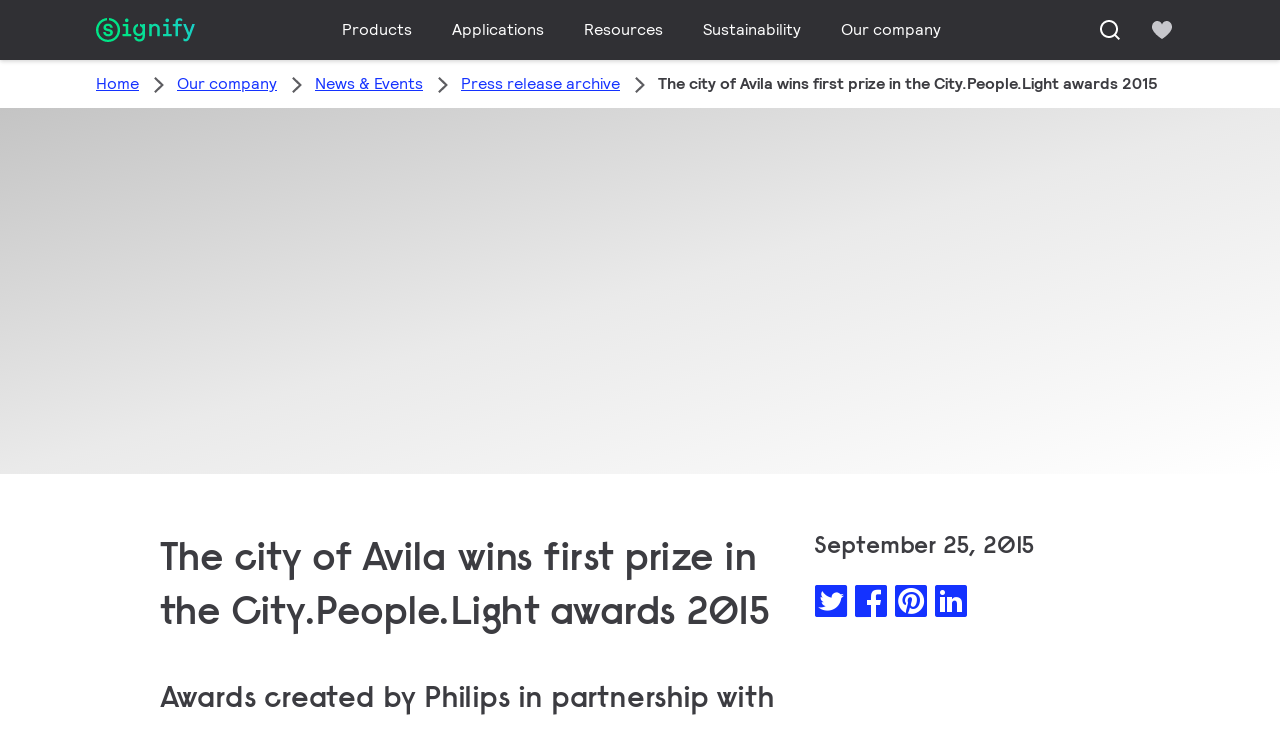

--- FILE ---
content_type: text/html;charset=utf-8
request_url: https://www.signify.com/global/our-company/news/press-release-archive/2015/20150925-the-city-of-avila-wins-first-prize-in-the-city-people-light-awards-2015
body_size: 25170
content:


















<!DOCTYPE HTML>





<html lang="en" data-locale="en_aa" class="no-js non-ie " dir="" >





<head>
    <meta charset="utf-8">
    <meta http-equiv="x-ua-compatible" content="ie=edge">
    <meta name="viewport" content="width=device-width, initial-scale=1">

    
    



    <script defer="defer" type="text/javascript" src="https://rum.hlx.page/.rum/@adobe/helix-rum-js@%5E2/dist/rum-standalone.js" data-routing="env=prod,tier=publish,ams=Philips Lighting (AEM)"></script>
<link rel="dns-prefetch" href="//www.crsc.lighting.philips.com">
    <link rel="preconnect" href="//www.crsc.lighting.philips.com">

<link rel="dns-prefetch" href="//assets.adobedtm.com">
<link rel="dns-prefetch" href="https://www.assets.signify.com">

    
    
    
        <script src="//www.lighting.philips.com/assets/scripts/tms_code.js"></script>
    

    
    





















    <title>The city of Avila wins first prize in the City.People.Light awards 2015</title>
    <meta name="description" class="elastic" content="Awards created by Philips in partnership with LUCI (Lighting Urban Community International Association) recognize creative use of light as a tool for urban regeneration ">
    <meta name="keywords" content="Signify,Philips Lighting">
    <meta name="DATEEFFECTIVE" content="2015-09-25">
    <meta name="DATELASTCHANGE" content="2015-09-25">
    <meta name="PHILIPS.INFOTYPE" content="news">
    <meta name="PHILIPS.SUMMARY" content="Awards created by Philips in partnership with LUCI (Lighting Urban Community International Association) recognize creative use of light as a tool for urban regeneration ">
    <meta name="PHILIPS.METRICS.PAGENAME" content="our_company:news:press_release_archive:2015:20150925_the_city_of_avila_wins_first_prize_in_the_city_people_light_awards_2015">

    


















    <meta class="elastic" name="last_modified" content="2018-06-04T18:27:59.689+02:00">

<meta class="elastic" name="page_type" content="news">

<meta class="elastic" name="keyword" content="Signify,Philips Lighting">
<meta class="elastic" name="baseurl" content="https://www.signify.com/global/our-company/news/press-release-archive/2015/20150925-the-city-of-avila-wins-first-prize-in-the-city-people-light-awards-2015">

    <meta class="elastic" name="env" content="prd">


    <meta class="elastic" name="asset_url" content="https://www.lighting.philips.com/b-dam/brand-logos/search_brand_logo_Signify.png">


    <meta class="elastic" name="sector" content="SIG">


    <meta class="elastic" name="locale" content="en_AA">


    <meta class="elastic" name="iss_title" content="The city of Avila wins first prize in the City.People.Light awards 2015">




















<meta property="og:title" content="The city of Avila wins first prize in the City.People.Light awards 2015">
<meta property="og:description" content="Awards created by Philips in partnership with LUCI (Lighting Urban Community International Association) recognize creative use of light as a tool for urban regeneration ">
<meta property="og:type" content="article">
<meta property="og:image" content="http://www.philips.com/consumerfiles/newscenter/main/standard/resources/lighting/press/2015/city.people.light/0-Avila-city-walls-teaser.jpg">
<meta property="og:site_name" content="Signify">
<meta property="twitter:card" content="summary">


    
    






    
    
     
     <link rel="canonical" href="https://www.signify.com/global/our-company/news/press-release-archive/2015/20150925-the-city-of-avila-wins-first-prize-in-the-city-people-light-awards-2015"/>
    
 




    
    



<link rel="apple-touch-icon" href="https://www.signify.com/content/dam/signify/master/crsc/signify-favicon.png">
<link rel="icon" href="https://www.signify.com/content/dam/signify/master/crsc/signify-favicon.png">
<!--[if IE]>

<link rel="shortcut icon" href="/b-etc/philips/clientlibs/foundation-base/clientlibs-css/img/favicon/favicon.ico">

<![endif]-->
<meta name="msapplication-TileColor" content="#ffffff">
<meta name="msapplication-TileImage" content="https://www.signify.com/content/dam/signify/master/crsc/signify-favicon.png">


    
    

    
     


<link rel="stylesheet" href="/b-etc/designs/signify/clientlibs.min.86f3b9d097604892f349bc5d1046afa9.css" type="text/css">





    








<script type="text/javascript" src="//www.crsc.lighting.philips.com/crsc/scripts/_page.webfont.all.js"></script>
<script type="text/javascript">
    if (typeof _page !== 'undefined') { _page.text = _page.text || {};
        _page.link = _page.link || {}; _page.topNav = _page.topNav || {};
        
            if (typeof _page.webfont !== 'undefined') {
            _page.webfont.load({language: 'en'}, 'rs_demibold','rl_book','rl_bold');
            }
        
     }
</script>
<!--[if lt IE 9]>
    
    <script src="/b-etc/philips/clientlibs/foundation-base/html5shiv.min.a584b1fb7a2ba1a860c97f289a01cbc8.js"></script>

    
<![endif]-->
<script type="text/javascript">
/*
 modernizr v3.3.1
 Build https://modernizr.com/download?-canvas-csstransforms-csstransforms3d-csstransitions-flexbox-fullscreen-localstorage-objectfit-svg-touchevents-addtest-domprefixes-mq-prefixes-setclasses-testallprops-testprop-teststyles-dontmin

 Copyright (c)
  Faruk Ates
  Paul Irish
  Alex Sexton
  Ryan Seddon
  Patrick Kettner
  Stu Cox
  Richard Herrera

 MIT License
 {
  "name": "SVG",
  "property": "svg",
  "caniuse": "svg",
  "tags": ["svg"],
  "authors": ["Erik Dahlstrom"],
  "polyfills": [
    "svgweb",
    "raphael",
    "amplesdk",
    "canvg",
    "svg-boilerplate",
    "sie",
    "dojogfx",
    "fabricjs"
  ]
}
! {
  "name": "Local Storage",
  "property": "localstorage",
  "caniuse": "namevalue-storage",
  "tags": ["storage"],
  "knownBugs": [],
  "notes": [],
  "warnings": [],
  "polyfills": [
    "joshuabell-polyfill",
    "cupcake",
    "storagepolyfill",
    "amplifyjs",
    "yui-cacheoffline"
  ]
}
! {
  "name": "Canvas",
  "property": "canvas",
  "caniuse": "canvas",
  "tags": ["canvas", "graphics"],
  "polyfills": ["flashcanvas", "excanvas", "slcanvas", "fxcanvas"]
}
! {
  "name": "CSS Supports",
  "property": "supports",
  "caniuse": "css-featurequeries",
  "tags": ["css"],
  "builderAliases": ["css_supports"],
  "notes": [{
    "name": "W3 Spec",
    "href": "http://dev.w3.org/csswg/css3-conditional/#at-supports"
  },{
    "name": "Related Github Issue",
    "href": "github.com/Modernizr/Modernizr/issues/648"
  },{
    "name": "W3 Info",
    "href": "http://dev.w3.org/csswg/css3-conditional/#the-csssupportsrule-interface"
  }]
}
! {
  "name": "Touch Events",
  "property": "touchevents",
  "caniuse" : "touch",
  "tags": ["media", "attribute"],
  "notes": [{
    "name": "Touch Events spec",
    "href": "https://www.w3.org/TR/2013/WD-touch-events-20130124/"
  }],
  "warnings": [
    "Indicates if the browser supports the Touch Events spec, and does not necessarily reflect a touchscreen device"
  ],
  "knownBugs": [
    "False-positive on some configurations of Nokia N900",
    "False-positive on some BlackBerry 6.0 builds – https://github.com/Modernizr/Modernizr/issues/372#issuecomment-3112695"
  ]
}
! {
  "name": "Flexbox",
  "property": "flexbox",
  "caniuse": "flexbox",
  "tags": ["css"],
  "notes": [{
    "name": "The _new_ flexbox",
    "href": "http://dev.w3.org/csswg/css3-flexbox"
  }],
  "warnings": [
    "A `true` result for this detect does not imply that the `flex-wrap` property is supported; see the `flexwrap` detect."
  ]
}
! {
  "name": "CSS Transforms",
  "property": "csstransforms",
  "caniuse": "transforms2d",
  "tags": ["css"]
}
! {
  "name": "CSS Transforms 3D",
  "property": "csstransforms3d",
  "caniuse": "transforms3d",
  "tags": ["css"],
  "warnings": [
    "Chrome may occassionally fail this test on some systems; more info: https://code.google.com/p/chromium/issues/detail?id=129004"
  ]
}
! {
  "name": "CSS Transitions",
  "property": "csstransitions",
  "caniuse": "css-transitions",
  "tags": ["css"]
}
! {
  "name": "Fullscreen API",
  "property": "fullscreen",
  "caniuse": "fullscreen",
  "notes": [{
    "name": "MDN documentation",
    "href": "https://developer.mozilla.org/en/API/Fullscreen"
  }],
  "polyfills": ["screenfulljs"],
  "builderAliases": ["fullscreen_api"]
}
! {
  "name": "CSS Object Fit",
  "caniuse": "object-fit",
  "property": "objectfit",
  "tags": ["css"],
  "builderAliases": ["css_objectfit"],
  "notes": [{
    "name": "Opera Article on Object Fit",
    "href": "https://dev.opera.com/articles/css3-object-fit-object-position/"
  }]
}
!*/
(function(k,l,w){function m(a,c){return typeof a===c}function D(a){var c=q.className,b=e._config.classPrefix||"";z&&(c=c.baseVal);e._config.enableJSClass&&(c=c.replace(new RegExp("(^|\\s)"+b+"no-js(\\s|$)"),"$1"+b+"js$2"));e._config.enableClasses&&(c+=" "+b+a.join(" "+b),z?q.className.baseVal=c:q.className=c)}function E(a,c){if("object"==typeof a)for(var b in a)F(a,b)&&E(b,a[b]);else{a=a.toLowerCase();b=a.split(".");var d=e[b[0]];2==b.length&&(d=d[b[1]]);if("undefined"!=typeof d)return e;c="function"==
typeof c?c():c;1==b.length?e[b[0]]=c:(!e[b[0]]||e[b[0]]instanceof Boolean||(e[b[0]]=new Boolean(e[b[0]])),e[b[0]][b[1]]=c);D([(c&&0!=c?"":"no-")+b.join("-")]);e._trigger(a,c)}return e}function v(){return"function"!==typeof l.createElement?l.createElement(arguments[0]):z?l.createElementNS.call(l,"http://www.w3.org/2000/svg",arguments[0]):l.createElement.apply(l,arguments)}function C(a,c,b,d){var f=v("div");var g=l.body;g||(g=v(z?"svg":"body"),g.fake=!0);if(parseInt(b,10))for(;b--;){var u=v("div");
u.id=d?d[b]:"modernizr"+(b+1);f.appendChild(u)}b=v("style");b.type="text/css";b.id="smodernizr";(g.fake?g:f).appendChild(b);g.appendChild(f);b.styleSheet?b.styleSheet.cssText=a:b.appendChild(l.createTextNode(a));f.id="modernizr";if(g.fake){g.style.background="";g.style.overflow="hidden";var n=q.style.overflow;q.style.overflow="hidden";q.appendChild(g)}a=c(f,a);g.fake?(g.parentNode.removeChild(g),q.style.overflow=n,q.offsetHeight):f.parentNode.removeChild(f);return!!a}function G(a){return a.replace(/([a-z])-([a-z])/g,
function(c,b,d){return b+d.toUpperCase()}).replace(/^-/,"")}function P(a,c){return function(){return a.apply(c,arguments)}}function H(a){return a.replace(/([A-Z])/g,function(c,b){return"-"+b.toLowerCase()}).replace(/^ms-/,"-ms-")}function Q(a,c){var b=a.length;if("CSS"in k&&"supports"in k.CSS){for(;b--;)if(k.CSS.supports(H(a[b]),c))return!0;return!1}if("CSSSupportsRule"in k){for(var d=[];b--;)d.push("("+H(a[b])+":"+c+")");d=d.join(" or ");return C("@supports ("+d+") { #modernizr { position: absolute; } }",
function(f){return"absolute"==getComputedStyle(f,null).position})}return w}function I(a,c,b,d){function f(){u&&(delete p.style,delete p.modElem)}d=m(d,"undefined")?!1:d;if(!m(b,"undefined")){var g=Q(a,b);if(!m(g,"undefined"))return g}for(g=["modernizr","tspan","samp"];!p.style&&g.length;){var u=!0;p.modElem=v(g.shift());p.style=p.modElem.style}var n=a.length;for(g=0;g<n;g++){var r=a[g];var R=p.style[r];~(""+r).indexOf("-")&&(r=G(r));if(p.style[r]!==w){if(d||m(b,"undefined"))return f(),"pfx"==c?r:
!0;try{p.style[r]=b}catch(S){}if(p.style[r]!=R)return f(),"pfx"==c?r:!0}}f();return!1}function A(a,c,b,d,f){var g=a.charAt(0).toUpperCase()+a.slice(1),u=(a+" "+J.join(g+" ")+g).split(" ");if(m(c,"string")||m(c,"undefined"))return I(u,c,d,f);u=(a+" "+K.join(g+" ")+g).split(" ");a:{a=u;for(var n in a)if(a[n]in c){if(!1===b){c=a[n];break a}n=c[a[n]];if(m(n,"function")){c=P(n,b||c);break a}c=n;break a}c=!1}return c}function x(a,c,b){return A(a,w,w,c,b)}var L=[],y=[],h={_version:"3.3.1",_config:{classPrefix:"test-",
enableClasses:!0,enableJSClass:!0,usePrefixes:!0},_q:[],on:function(a,c){var b=this;setTimeout(function(){c(b[a])},0)},addTest:function(a,c,b){y.push({name:a,fn:c,options:b})},addAsyncTest:function(a){y.push({name:null,fn:a})}},e=function(){};e.prototype=h;e=new e;e.addTest("svg",!!l.createElementNS&&!!l.createElementNS("http://www.w3.org/2000/svg","svg").createSVGRect);e.addTest("localstorage",function(){try{return localStorage.setItem("modernizr","modernizr"),localStorage.removeItem("modernizr"),
!0}catch(a){return!1}});var B=h._config.usePrefixes?" -webkit- -moz- -o- -ms- ".split(" "):["",""];h._prefixes=B;var q=l.documentElement,z="svg"===q.nodeName.toLowerCase(),K=h._config.usePrefixes?["moz","o","ms","webkit"]:[];h._domPrefixes=K;var F;(function(){var a={}.hasOwnProperty;F=m(a,"undefined")||m(a.call,"undefined")?function(c,b){return b in c&&m(c.constructor.prototype[b],"undefined")}:function(c,b){return a.call(c,b)}})();h._l={};h.on=function(a,c){this._l[a]||(this._l[a]=[]);this._l[a].push(c);
e.hasOwnProperty(a)&&setTimeout(function(){e._trigger(a,e[a])},0)};h._trigger=function(a,c){if(this._l[a]){var b=this._l[a];setTimeout(function(){var d;for(d=0;d<b.length;d++){var f=b[d];f(c)}},0);delete this._l[a]}};e._q.push(function(){h.addTest=E});e.addTest("canvas",function(){var a=v("canvas");return!(!a.getContext||!a.getContext("2d"))});e.addTest("supports","CSS"in k&&"supports"in k.CSS||"supportsCSS"in k);var t=function(){var a=k.matchMedia||k.msMatchMedia;return a?function(c){return(c=a(c))&&
c.matches||!1}:function(c){var b=!1;C("@media "+c+" { #modernizr { position: absolute; } }",function(d){b="absolute"==(k.getComputedStyle?k.getComputedStyle(d,null):d.currentStyle).position});return b}}();h.mq=t;var M=h.testStyles=C;e.addTest("touchevents",function(){if("ontouchstart"in k||k.DocumentTouch&&l instanceof DocumentTouch)var a=!0;else{var c=["@media (",B.join("touch-enabled),("),"heartz){#modernizr{top:9px;position:absolute}}"].join("");M(c,function(b){a=9===b.offsetTop})}return a});var J=
h._config.usePrefixes?["Moz","O","ms","Webkit"]:[];h._cssomPrefixes=J;var N=function(a){var c=B.length,b=k.CSSRule;if("undefined"===typeof b)return w;if(!a)return!1;a=a.replace(/^@/,"");var d=a.replace(/-/g,"_").toUpperCase()+"_RULE";if(d in b)return"@"+a;for(var f=0;f<c;f++){var g=B[f];if(g.toUpperCase()+"_"+d in b)return"@-"+g.toLowerCase()+"-"+a}return!1};h.atRule=N;var O={elem:v("modernizr")};e._q.push(function(){delete O.elem});var p={style:O.elem.style};e._q.unshift(function(){delete p.style});
h.testProp=function(a,c,b){return I([a],w,c,b)};h.testAllProps=A;h.testAllProps=x;e.addTest("flexbox",x("flexBasis","1px",!0));e.addTest("csstransforms",function(){return-1===navigator.userAgent.indexOf("Android 2.")&&x("transform","scale(1)",!0)});e.addTest("csstransforms3d",function(){var a=!!x("perspective","1px",!0),c=e._config.usePrefixes;if(a&&(!c||"webkitPerspective"in q.style)){if(e.supports)var b="@supports (perspective: 1px)";else b="@media (transform-3d)",c&&(b+=",(-webkit-transform-3d)");
M("#modernizr{width:0;height:0}"+(b+"{#modernizr{width:7px;height:18px;margin:0;padding:0;border:0}}"),function(d){a=7===d.offsetWidth&&18===d.offsetHeight})}return a});e.addTest("csstransitions",x("transition","all",!0));t=h.prefixed=function(a,c,b){if(0===a.indexOf("@"))return N(a);-1!=a.indexOf("-")&&(a=G(a));return c?A(a,c,b):A(a,"pfx")};e.addTest("fullscreen",!(!t("exitFullscreen",l,!1)&&!t("cancelFullScreen",l,!1)));e.addTest("objectfit",!!t("objectFit"),{aliases:["object-fit"]});(function(){var a,
c;for(c in y)if(y.hasOwnProperty(c)){var b=[];var d=y[c];if(d.name&&(b.push(d.name.toLowerCase()),d.options&&d.options.aliases&&d.options.aliases.length))for(a=0;a<d.options.aliases.length;a++)b.push(d.options.aliases[a].toLowerCase());d=m(d.fn,"function")?d.fn():d.fn;for(a=0;a<b.length;a++){var f=b[a];f=f.split(".");1===f.length?e[f[0]]=d:(!e[f[0]]||e[f[0]]instanceof Boolean||(e[f[0]]=new Boolean(e[f[0]])),e[f[0]][f[1]]=d);L.push((d?"":"no-")+f.join("-"))}}})();D(L);delete h.addTest;delete h.addAsyncTest;
for(t=0;t<e._q.length;t++)e._q[t]();k.Modernizr=e})(window,document);Modernizr.addTest("correctvh",function(){return!navigator.userAgent.match(/(iPad|iPhone);.*CPU.*OS (6|7)_\d/i)});Modernizr.addTest("touch",function(){return Modernizr.touchevents});(function(){var k=document.documentElement;Modernizr._config.classPrefix&&-1<k.className.indexOf("no-js")&&(k.className=k.className.replace("no-js",Modernizr._config.classPrefix+"js"))})();
</script>


    
    





    
    


    


                              <script>!function(a){var e="https://s.go-mpulse.net/boomerang/",t="addEventListener";if("True"=="True")a.BOOMR_config=a.BOOMR_config||{},a.BOOMR_config.PageParams=a.BOOMR_config.PageParams||{},a.BOOMR_config.PageParams.pci=!0,e="https://s2.go-mpulse.net/boomerang/";if(window.BOOMR_API_key="PKCAN-ZF6A2-DRLJC-47N5R-RK67J",function(){function n(e){a.BOOMR_onload=e&&e.timeStamp||(new Date).getTime()}if(!a.BOOMR||!a.BOOMR.version&&!a.BOOMR.snippetExecuted){a.BOOMR=a.BOOMR||{},a.BOOMR.snippetExecuted=!0;var i,_,o,r=document.createElement("iframe");if(a[t])a[t]("load",n,!1);else if(a.attachEvent)a.attachEvent("onload",n);r.src="javascript:void(0)",r.title="",r.role="presentation",(r.frameElement||r).style.cssText="width:0;height:0;border:0;display:none;",o=document.getElementsByTagName("script")[0],o.parentNode.insertBefore(r,o);try{_=r.contentWindow.document}catch(O){i=document.domain,r.src="javascript:var d=document.open();d.domain='"+i+"';void(0);",_=r.contentWindow.document}_.open()._l=function(){var a=this.createElement("script");if(i)this.domain=i;a.id="boomr-if-as",a.src=e+"PKCAN-ZF6A2-DRLJC-47N5R-RK67J",BOOMR_lstart=(new Date).getTime(),this.body.appendChild(a)},_.write("<bo"+'dy onload="document._l();">'),_.close()}}(),"".length>0)if(a&&"performance"in a&&a.performance&&"function"==typeof a.performance.setResourceTimingBufferSize)a.performance.setResourceTimingBufferSize();!function(){if(BOOMR=a.BOOMR||{},BOOMR.plugins=BOOMR.plugins||{},!BOOMR.plugins.AK){var e=""=="true"?1:0,t="",n="aohpvpyxzvm3m2lbyp5q-f-b05b5a0b7-clientnsv4-s.akamaihd.net",i="false"=="true"?2:1,_={"ak.v":"39","ak.cp":"678058","ak.ai":parseInt("448880",10),"ak.ol":"0","ak.cr":9,"ak.ipv":4,"ak.proto":"h2","ak.rid":"1df74c70","ak.r":38938,"ak.a2":e,"ak.m":"dscb","ak.n":"essl","ak.bpcip":"3.142.250.0","ak.cport":44764,"ak.gh":"23.55.170.180","ak.quicv":"","ak.tlsv":"tls1.3","ak.0rtt":"","ak.0rtt.ed":"","ak.csrc":"-","ak.acc":"","ak.t":"1768014843","ak.ak":"hOBiQwZUYzCg5VSAfCLimQ==9j6KM+QWFQ5Tb9vEPHal6O9f5oUCTTwtVKmquCINdqYm/kHw+VUvMPa+0/eP5/dmqSn9bUJpo4G23hwbAUwTn6t7/SgxRF6hKopJYQu3NaLZ2p01Ylfs6EbWR482caS/0uEcGbP4N/t/iObOhUV0A9DClWsrwz5qYZ+VnmuJ2Yu2HIWg2ObGv+NiDB5kAo6wwn1gtPUSyVnoJw5WQ4XiyggxHmM1cFa8KLoIpcbTazt8LBxflDS4SNgw+8h6ju3bTIS7uz5fSR8vW7tiLKjn9WPSHMhk4bHVBvQ3xKBKfltyMbH51pKhnm5lu/oOiRPGdiYANNzTvu1dydVjykY3Ze3u8rkmczHT0qJ3ImlCJInsFjWaMm+7Ir0Rx+acaoeyxZI4aq23hrD710BMiDAO0x4gis619qRr60eIFkHH5f4=","ak.pv":"206","ak.dpoabenc":"","ak.tf":i};if(""!==t)_["ak.ruds"]=t;var o={i:!1,av:function(e){var t="http.initiator";if(e&&(!e[t]||"spa_hard"===e[t]))_["ak.feo"]=void 0!==a.aFeoApplied?1:0,BOOMR.addVar(_)},rv:function(){var a=["ak.bpcip","ak.cport","ak.cr","ak.csrc","ak.gh","ak.ipv","ak.m","ak.n","ak.ol","ak.proto","ak.quicv","ak.tlsv","ak.0rtt","ak.0rtt.ed","ak.r","ak.acc","ak.t","ak.tf"];BOOMR.removeVar(a)}};BOOMR.plugins.AK={akVars:_,akDNSPreFetchDomain:n,init:function(){if(!o.i){var a=BOOMR.subscribe;a("before_beacon",o.av,null,null),a("onbeacon",o.rv,null,null),o.i=!0}return this},is_complete:function(){return!0}}}}()}(window);</script></head>




<body class="newscenter-article" data-country="global" data-language="en" data-locale="en_AA">







<!--<noindex>-->
<!-- HEADER SECTION START -->

    <section class=" "><div class="xfpage page basicpage">

    



<div class="xf-content-height">
    

<div class="aem-Grid aem-Grid--12 aem-Grid--default--12 ">
    
    <div class="experience-fragment-component experience-fragment experiencefragment aem-GridColumn aem-GridColumn--default--12">
<div id="experience-fragment-component-0010e2de30" class="cmp-experiencefragment cmp-experiencefragment--header">

    



<div class="xf-content-height">
    

<div class="aem-Grid aem-Grid--12 aem-Grid--default--12 ">
    
    <div class="header-component header master-ssr-component master-component aem-GridColumn aem-GridColumn--default--12">
    
    
    
    
        
        
            <header data-cmp-name="header-component" data-cmp-id="98ed91a9-80b0-4b23-825f-47c21b86646e" data-cmp-rendered-at="2026-01-09T16:01:59.401Z" data-tracking-event="component/header/impression" data-tracking-info="{&quot;component&quot;:{&quot;id&quot;:&quot;7615d67e0f33ff5dce39bc2b5bc4dbf7&quot;,&quot;path&quot;:&quot;/header_component_541789929&quot;,&quot;name&quot;:&quot;header&quot;}}" data-server-rendered="true" class="header"><!----> <div class="header__body header__container"><div class="header__prenav"><section class="section-component header__prenav-container"><div class="header__prenav-logo"><a href="https://www.signify.com/global" class="header__logo-link"><img alt="Signify Logo" src="https://www.signify.com/content/dam/signify-multibrand/master/navigation/logo/signify-logo.svg" class="header__prenav-logo-img"></a></div> <nav aria-label="" class="header__menu-wrapper header__menu--desktop"><ul class="header__menu navigation-items"><li class="header__menu-item header__menu-item--desktop navigation-item flyout-v2-trigger"><div class="header__menu-item--submenu"><a href="https://www.signify.com/global/prof" title="Products" class="header__menu-item--submenu__link flyout-v2-trigger__link body-copy-2">
                    Products
                </a> <div class="flyout-v2"><section class="flyout-v2__inner-wrapper section-component"><div class="flyout-v2__header"><header class="flyout-v2__submenu-title heading-4">
                Products
            </header> <button type="button" aria-label="Close" data-tracking-info="{&quot;event&quot;:{&quot;effect&quot;:&quot;close Products flyout&quot;,&quot;label&quot;:&quot;Close&quot;}}" class="flyout-v2__close-button icon-button--ghost"><svg class="icon icon-close icon--md"><use href="/etc.clientlibs/signify-brand-signify-multibrand/clientlibs/clientlib-main/resources/icons/ui.svg#close"></use></svg></button></div> <nav aria-label="Secondary menu" class="row flyout-v2__nav"><div class="flyout-v2__links flyout-v2__links--multi-column col-12" style="display:none;"><section class="flyout-v2__block flyout-v2__block--links"><div class="navigation-list"><img alt="Indoor luminaires" loading="lazy" fetchpriority="low" srcset="https://www.assets.signify.com/is/image/Signify/DN145B-G4-20S-PSU-CLP" src="[data-uri]" class="flyout-v2__block-image"> <header class="heading-7 flyout-v2__block-title">
        Indoor luminaires
    </header> <ul class="flyout-v2__list"><li class="flyout-v2__li"><a href="https://www.signify.com/global/prof/indoor-luminaires/downlights/SMC_CDOWNL_CA/category" target="_self" class="text-label body-copy-2 flyout-v2__link">Downlights</a></li><li class="flyout-v2__li"><a href="https://www.signify.com/global/prof/indoor-luminaires/accent-downlights/SMC_ACCDOWNL_CA/category" target="_self" class="text-label body-copy-2 flyout-v2__link">Accent downlights</a></li><li class="flyout-v2__li"><a href="https://www.signify.com/global/prof/indoor-luminaires/recessed/SMC_CREC_CA/category" target="_self" class="text-label body-copy-2 flyout-v2__link">Recessed</a></li><li class="flyout-v2__li"><a href="https://www.signify.com/global/prof/indoor-luminaires/panels-on-track/SMC_LGHTPNLS_CA/category" target="_self" class="text-label body-copy-2 flyout-v2__link">Panels on track</a></li></ul> <div class="flyout-v2__li"><a href="https://www.signify.com/global/prof/indoor-luminaires" class="flyout-v2__link navigation-menu-link--primary text-label--bold">
            See all
            <svg class="icon icon-right icon--sm"><use href="/etc.clientlibs/signify-brand-signify-multibrand/clientlibs/clientlib-main/resources/icons/ui.svg#right"></use></svg></a></div></div></section><section class="flyout-v2__block flyout-v2__block--links"><div class="navigation-list"><img alt="Outdoor luminaires" loading="lazy" fetchpriority="low" srcset="https://www.assets.signify.com/is/image/Signify/UniStreet_LumiStreet_gen2_Mini_Beautyshoot_ON" src="[data-uri]" class="flyout-v2__block-image"> <header class="heading-7 flyout-v2__block-title">
        Outdoor luminaires
    </header> <ul class="flyout-v2__list"><li class="flyout-v2__li"><a href="https://www.signify.com/global/prof/outdoor-luminaires/road-and-street/SMC_NROADLUM_CA/category" target="_self" class="text-label body-copy-2 flyout-v2__link">Road and street</a></li><li class="flyout-v2__li"><a href="https://www.signify.com/global/prof/outdoor-luminaires/sports-and-area-floodlighting/SMC_NSPAREA_CA/category" target="_self" class="text-label body-copy-2 flyout-v2__link">Sports and area floodlighting</a></li><li class="flyout-v2__li"><a href="https://www.signify.com/global/prof/outdoor-luminaires/architectural-floodlighting/SMC_PROJECT_CA/category" target="_self" class="text-label body-copy-2 flyout-v2__link">Architectural floodlighting</a></li><li class="flyout-v2__li"><a href="https://www.signify.com/global/prof/outdoor-luminaires/urban/SMC_URBAN_CA/category" target="_self" class="text-label body-copy-2 flyout-v2__link">Urban</a></li></ul> <div class="flyout-v2__li"><a href="https://www.signify.com/global/prof/outdoor-luminaires" class="flyout-v2__link navigation-menu-link--primary text-label--bold">
            See all
            <svg class="icon icon-right icon--sm"><use href="/etc.clientlibs/signify-brand-signify-multibrand/clientlibs/clientlib-main/resources/icons/ui.svg#right"></use></svg></a></div></div></section><section class="flyout-v2__block flyout-v2__block--links"><div class="navigation-list"><img alt="LED lamps and tubes" loading="lazy" fetchpriority="low" srcset="https://www.assets.signify.com/is/image/Signify/MASTER_LEDtube_EM_Mains_T8-BSP" src="[data-uri]" class="flyout-v2__block-image"> <header class="heading-7 flyout-v2__block-title">
        LED lamps and tubes
    </header> <ul class="flyout-v2__list"><li class="flyout-v2__li"><a href="https://www.signify.com/global/prof/led-lamps-and-tubes/led-tubes/SMC_EP01LTUB_CA/category" target="_self" class="text-label body-copy-2 flyout-v2__link">LED tubes</a></li><li class="flyout-v2__li"><a href="https://www.signify.com/global/prof/led-lamps-and-tubes/led-masterconnect/SMC_LEDMC_CA/category" target="_self" class="text-label body-copy-2 flyout-v2__link">LED MasterConnect</a></li><li class="flyout-v2__li"><a href="https://www.signify.com/global/prof/led-lamps-and-tubes/led-spots/SMC_LEDSPOT_CA/category" target="_self" class="text-label body-copy-2 flyout-v2__link">LED spots</a></li><li class="flyout-v2__li"><a href="https://www.signify.com/global/prof/led-lamps-and-tubes/led-hid-replacement/SMC_LEDHID_CA/category" target="_self" class="text-label body-copy-2 flyout-v2__link">LED HID replacement</a></li></ul> <div class="flyout-v2__li"><a href="https://www.signify.com/global/prof/led-lamps-and-tubes" class="flyout-v2__link navigation-menu-link--primary text-label--bold">
            See all
            <svg class="icon icon-right icon--sm"><use href="/etc.clientlibs/signify-brand-signify-multibrand/clientlibs/clientlib-main/resources/icons/ui.svg#right"></use></svg></a></div></div></section><section class="flyout-v2__block flyout-v2__block--links"><div class="navigation-list"><img alt="Conventional lamps and tubes" loading="lazy" fetchpriority="low" srcset="https://www.assets.signify.com/is/image/Signify/LPPR1_HFIGHTER_OPEN_COPY_BEAUTYSHOT" src="[data-uri]" class="flyout-v2__block-image"> <header class="heading-7 flyout-v2__block-title">
        Conventional lamps and tubes
    </header> <ul class="flyout-v2__list"><li class="flyout-v2__li"><a href="https://www.signify.com/global/prof/conventional-lamps-and-tubes/halogen-lamps/SMC_EP01LHAL_CA/category" target="_self" class="text-label body-copy-2 flyout-v2__link">Halogen lamps</a></li><li class="flyout-v2__li"><a href="https://www.signify.com/global/prof/conventional-lamps-and-tubes/fluorescent-lamps-and-starters/SMC_FLLMPST_CA/category" target="_self" class="text-label body-copy-2 flyout-v2__link">Fluorescent lamps and starters</a></li><li class="flyout-v2__li"><a href="https://www.signify.com/global/prof/conventional-lamps-and-tubes/compact-fluorescent-integrated/SMC_EP01LCFI_CA/category" target="_self" class="text-label body-copy-2 flyout-v2__link">Compact fluorescent integrated</a></li><li class="flyout-v2__li"><a href="https://www.signify.com/global/prof/conventional-lamps-and-tubes/compact-fluorescent-non-integrated/SMC_EP01LCFN_CA/category" target="_self" class="text-label body-copy-2 flyout-v2__link">Compact fluorescent non integrated</a></li></ul> <div class="flyout-v2__li"><a href="https://www.signify.com/global/prof/conventional-lamps-and-tubes" class="flyout-v2__link navigation-menu-link--primary text-label--bold">
            See all
            <svg class="icon icon-right icon--sm"><use href="/etc.clientlibs/signify-brand-signify-multibrand/clientlibs/clientlib-main/resources/icons/ui.svg#right"></use></svg></a></div></div></section><section class="flyout-v2__block flyout-v2__block--links"><div class="navigation-list"><img alt="LED electronics" loading="lazy" fetchpriority="low" srcset="https://www.assets.signify.com/is/image/Signify/Fortimo%20LED%20Strip%2005_1_2ft%20490_650_1100_1300_2200%20lm%20840%20FC%20HV_LV5_Fam_BS_no%20Sidac" src="[data-uri]" class="flyout-v2__block-image"> <header class="heading-7 flyout-v2__block-title">
        LED electronics
    </header> <ul class="flyout-v2__list"><li class="flyout-v2__li"><a href="https://www.signify.com/global/prof/led-electronics/linear-modules/SMC_LINMOD_CA/category" target="_self" class="text-label body-copy-2 flyout-v2__link">Linear modules</a></li><li class="flyout-v2__li"><a href="https://www.signify.com/global/prof/led-electronics/point-source-modules/SMC_PSMOD_CA/category" target="_self" class="text-label body-copy-2 flyout-v2__link">Point source modules</a></li><li class="flyout-v2__li"><a href="https://www.signify.com/global/prof/led-electronics/outdoor-modules/SMC_XTRMOD_CA/category" target="_self" class="text-label body-copy-2 flyout-v2__link">Outdoor modules</a></li><li class="flyout-v2__li"><a href="https://www.signify.com/global/prof/led-electronics/constant-voltage-modules/SMC_CNSTNTVLTGMDLS_CA/category" target="_self" class="text-label body-copy-2 flyout-v2__link">Constant voltage modules</a></li></ul> <div class="flyout-v2__li"><a href="https://www.signify.com/global/prof/led-electronics" class="flyout-v2__link navigation-menu-link--primary text-label--bold">
            See all
            <svg class="icon icon-right icon--sm"><use href="/etc.clientlibs/signify-brand-signify-multibrand/clientlibs/clientlib-main/resources/icons/ui.svg#right"></use></svg></a></div></div></section><section class="flyout-v2__block flyout-v2__block--links"><div class="navigation-list"><img alt="Lighting electronics" loading="lazy" fetchpriority="low" srcset="https://www.assets.signify.com/is/image/Signify/GPBS1_DPVPWR_PHL_0001" src="[data-uri]" class="flyout-v2__block-image"> <header class="heading-7 flyout-v2__block-title">
        Lighting electronics
    </header> <ul class="flyout-v2__list"><li class="flyout-v2__li"><a href="https://www.signify.com/global/prof/lighting-electronics/hid/SMC_GE01GAD_CA/category" target="_self" class="text-label body-copy-2 flyout-v2__link">HID</a></li><li class="flyout-v2__li"><a href="https://www.signify.com/global/prof/lighting-electronics/fluorescent/SMC_GE01GAF_CA/category" target="_self" class="text-label body-copy-2 flyout-v2__link">Fluorescent</a></li><li class="flyout-v2__li"><a href="https://www.signify.com/global/prof/lighting-electronics/halogen-electronic-transformers/SMC_GE01GAH_CA/category" target="_self" class="text-label body-copy-2 flyout-v2__link">Halogen electronic transformers</a></li></ul> <div class="flyout-v2__li"><a href="https://www.signify.com/global/prof/lighting-electronics" class="flyout-v2__link navigation-menu-link--primary text-label--bold">
            See all
            <svg class="icon icon-right icon--sm"><use href="/etc.clientlibs/signify-brand-signify-multibrand/clientlibs/clientlib-main/resources/icons/ui.svg#right"></use></svg></a></div></div></section><section class="flyout-v2__block flyout-v2__block--links"><div class="navigation-list"><img alt="Lighting controls" loading="lazy" fetchpriority="low" srcset="https://www.assets.signify.com/is/image/Signify/DYN_IMG_SI_FAM_BS" src="[data-uri]" class="flyout-v2__block-image"> <header class="heading-7 flyout-v2__block-title">
        Lighting controls
    </header> <ul class="flyout-v2__list"><li class="flyout-v2__li"><a href="https://www.signify.com/global/prof/lighting-controls/dynalite/SMC_ECLMSYS_CA/category" target="_self" class="text-label body-copy-2 flyout-v2__link">Dynalite</a></li><li class="flyout-v2__li"><a href="https://www.signify.com/global/prof/lighting-controls/interact-for-intelligent-buildings/SMC_ECINDACC_CA/category" target="_self" class="text-label body-copy-2 flyout-v2__link">Interact for intelligent buildings</a></li><li class="flyout-v2__li"><a href="https://www.signify.com/global/prof/lighting-controls/installer-based-smart-sensors/SMC_ECSACON_CA/category" target="_self" class="text-label body-copy-2 flyout-v2__link">Installer based smart sensors</a></li><li class="flyout-v2__li"><a href="https://www.signify.com/global/prof/lighting-controls/luminaire-based-systems/SMC_ECLBCON_CA/category" target="_self" class="text-label body-copy-2 flyout-v2__link">Luminaire based systems</a></li></ul> <div class="flyout-v2__li"><a href="https://www.signify.com/global/prof/lighting-controls" class="flyout-v2__link navigation-menu-link--primary text-label--bold">
            See all
            <svg class="icon icon-right icon--sm"><use href="/etc.clientlibs/signify-brand-signify-multibrand/clientlibs/clientlib-main/resources/icons/ui.svg#right"></use></svg></a></div></div></section></div> <div class="flyout-v2__cards flyout-v2__cards--multi-column col-12" style="display:none;"><!----><!----><!----><!----><!----><!----><!----></div></nav> <!----></section></div></div></li><li class="header__menu-item header__menu-item--desktop navigation-item flyout-v2-trigger"><div class="header__menu-item--submenu"><a href="https://www.signify.com/global/applications" title="Applications" class="header__menu-item--submenu__link flyout-v2-trigger__link body-copy-2">
                    Applications
                </a> <div class="flyout-v2"><section class="flyout-v2__inner-wrapper section-component"><div class="flyout-v2__header"><!----> <button type="button" aria-label="Close" data-tracking-info="{&quot;event&quot;:{&quot;effect&quot;:&quot;close  flyout&quot;,&quot;label&quot;:&quot;Close&quot;}}" class="flyout-v2__close-button icon-button--ghost"><svg class="icon icon-close icon--md"><use href="/etc.clientlibs/signify-brand-signify-multibrand/clientlibs/clientlib-main/resources/icons/ui.svg#close"></use></svg></button></div> <nav aria-label="Secondary menu" class="row flyout-v2__nav"><div class="flyout-v2__links flyout-v2__links--multi-column col-12" style="display:none;"><section class="flyout-v2__block flyout-v2__block--links"><div class="navigation-list"><!----> <header class="heading-7 flyout-v2__block-title">
        Applications
    </header> <ul class="flyout-v2__list"><li class="flyout-v2__li"><a href="https://www.signify.com/global/applications/cities" target="_self" class="text-label body-copy-2 flyout-v2__link">Cities</a></li><li class="flyout-v2__li"><a href="https://www.signify.com/global/applications/education" target="_self" class="text-label body-copy-2 flyout-v2__link">Education</a></li><li class="flyout-v2__li"><a href="https://www.signify.com/global/applications/healthcare" target="_self" class="text-label body-copy-2 flyout-v2__link">Healthcare</a></li><li class="flyout-v2__li"><a href="https://www.signify.com/global/applications/hospitality" target="_self" class="text-label body-copy-2 flyout-v2__link">Hospitality</a></li><li class="flyout-v2__li"><a href="https://www.signify.com/global/applications/manufacturing" target="_self" class="text-label body-copy-2 flyout-v2__link">Manufacturing</a></li><li class="flyout-v2__li"><a href="https://www.signify.com/global/applications/office" target="_self" class="text-label body-copy-2 flyout-v2__link">Office</a></li><li class="flyout-v2__li"><a href="https://www.signify.com/global/applications/retail" target="_self" class="text-label body-copy-2 flyout-v2__link">Retail</a></li><li class="flyout-v2__li"><a href="https://www.signify.com/global/applications/sports" target="_self" class="text-label body-copy-2 flyout-v2__link">Sports</a></li><li class="flyout-v2__li"><a href="https://www.signify.com/global/applications/transportation" target="_self" class="text-label body-copy-2 flyout-v2__link">Transportation</a></li></ul> <!----></div></section></div> <div class="flyout-v2__cards flyout-v2__cards--multi-column col-12" style="display:none;"><!----></div></nav> <!----></section></div></div></li><li class="header__menu-item header__menu-item--desktop navigation-item flyout-v2-trigger"><div class="header__menu-item--submenu"><a href="https://www.signify.com/global/resources" title="Resources" class="header__menu-item--submenu__link flyout-v2-trigger__link body-copy-2">
                    Resources
                </a> <div class="flyout-v2"><section class="flyout-v2__inner-wrapper section-component"><div class="flyout-v2__header"><!----> <button type="button" aria-label="Close" data-tracking-info="{&quot;event&quot;:{&quot;effect&quot;:&quot;close  flyout&quot;,&quot;label&quot;:&quot;Close&quot;}}" class="flyout-v2__close-button icon-button--ghost"><svg class="icon icon-close icon--md"><use href="/etc.clientlibs/signify-brand-signify-multibrand/clientlibs/clientlib-main/resources/icons/ui.svg#close"></use></svg></button></div> <nav aria-label="Secondary menu" class="row flyout-v2__nav"><div class="flyout-v2__links flyout-v2__links--multi-column col-12" style="display:none;"><section class="flyout-v2__block flyout-v2__block--links"><div class="navigation-list"><!----> <header class="heading-7 flyout-v2__block-title">
        Resources
    </header> <ul class="flyout-v2__list"><li class="flyout-v2__li"><a href="https://www.signify.com/global/case-studies" target="_self" class="text-label body-copy-2 flyout-v2__link">Case studies</a></li><li class="flyout-v2__li"><a href="https://www.signify.com/global/our-company/news/press-releases" target="_self" class="text-label body-copy-2 flyout-v2__link">Lighting news</a></li><li class="flyout-v2__li"><a href="https://www.signify.com/global/lighting-academy" target="_self" class="text-label body-copy-2 flyout-v2__link">Lighting academy</a></li><li class="flyout-v2__li"><a href="https://www.signify.com/global/signify-services" target="_self" class="text-label body-copy-2 flyout-v2__link">Signify Services</a></li><li class="flyout-v2__li"><a href="https://www.signify.com/global/our-offers/for-professionals/policies-announcements" target="_self" class="text-label body-copy-2 flyout-v2__link">Policies &amp; Announcements</a></li><li class="flyout-v2__li"><a href="https://www.signify.com/global/lighting-academy/browser/event/calendar-events" target="_self" class="text-label body-copy-2 flyout-v2__link">Events</a></li></ul> <div class="flyout-v2__li"><a href="https://www.signify.com/global/resources" class="flyout-v2__link navigation-menu-link--primary text-label--bold">
            Discover resources
            <svg class="icon icon-right icon--sm"><use href="/etc.clientlibs/signify-brand-signify-multibrand/clientlibs/clientlib-main/resources/icons/ui.svg#right"></use></svg></a></div></div></section><!----><!----><!----></div> <div class="flyout-v2__cards flyout-v2__cards--multi-column col-12" style="display:none;"><!----><section class="flyout-v2__block flyout-v2__block--cards"><div class="navigation-card"><a href="https://www.signify.com/global/specifier" target="_self" class="navigation-card__link"><img srcset="/content/dam/signify-multibrand/master/navigation/cards/navCard-Resources-Lighting-designers-and-engineers.jpg 524w" alt="Lighting designers and engineers" loading="lazy" fetchpriority="low" src="[data-uri]" class="navigation-card__image"> <div class="navigation-card__wrapper"><p class="navigation-card__text heading-4">Lighting designers and engineers</p></div></a></div></section><section class="flyout-v2__block flyout-v2__block--cards"><div class="navigation-card"><a href="https://www.signify.com/global/partner-program" target="_self" class="navigation-card__link"><img srcset="/content/dam/signify-multibrand/master/navigation/cards/navCard-Resources-System-integrators.jpg 524w" alt="System integrators" loading="lazy" fetchpriority="low" src="[data-uri]" class="navigation-card__image"> <div class="navigation-card__wrapper"><p class="navigation-card__text heading-4">System integrators</p></div></a></div></section><section class="flyout-v2__block flyout-v2__block--cards"><div class="navigation-card"><a href="https://www.signify.com/global/electrical-installer-and-wholesaler" target="_self" class="navigation-card__link"><img srcset="/content/dam/signify-multibrand/master/navigation/cards/navCard-Resources-Installer-and-wholesaler.jpg 524w" alt="Installers and wholesalers" loading="lazy" fetchpriority="low" src="[data-uri]" class="navigation-card__image"> <div class="navigation-card__wrapper"><p class="navigation-card__text heading-4">Installers and wholesalers</p></div></a></div></section></div></nav> <!----></section></div></div></li><li class="header__menu-item header__menu-item--desktop navigation-item flyout-v2-trigger"><div class="header__menu-item--submenu"><a href="https://www.signify.com/global/sustainability" title="Sustainability" class="header__menu-item--submenu__link flyout-v2-trigger__link body-copy-2">
                    Sustainability
                </a> <div class="flyout-v2"><section class="flyout-v2__inner-wrapper section-component"><div class="flyout-v2__header"><!----> <button type="button" aria-label="Close" data-tracking-info="{&quot;event&quot;:{&quot;effect&quot;:&quot;close  flyout&quot;,&quot;label&quot;:&quot;Close&quot;}}" class="flyout-v2__close-button icon-button--ghost"><svg class="icon icon-close icon--md"><use href="/etc.clientlibs/signify-brand-signify-multibrand/clientlibs/clientlib-main/resources/icons/ui.svg#close"></use></svg></button></div> <nav aria-label="Secondary menu" class="row flyout-v2__nav"><div class="flyout-v2__links flyout-v2__links--multi-column col-12" style="display:none;"><section class="flyout-v2__block flyout-v2__block--links"><div class="navigation-list"><!----> <header class="heading-7 flyout-v2__block-title">
        Sustainability
    </header> <ul class="flyout-v2__list"><li class="flyout-v2__li"><a href="https://www.signify.com/global/sustainability/our-program" target="_self" class="text-label body-copy-2 flyout-v2__link">Our program</a></li><li class="flyout-v2__li"><a href="https://www.signify.com/global/sustainability/green-switch-program" target="_self" class="text-label body-copy-2 flyout-v2__link">The Green Switch</a></li><li class="flyout-v2__li"><a href="https://www.signify.com/global/sustainability/sustainable-lighting" target="_self" class="text-label body-copy-2 flyout-v2__link">Sustainable lighting</a></li><li class="flyout-v2__li"><a href="https://www.signify.com/global/case-studies" target="_self" class="text-label body-copy-2 flyout-v2__link">Customer stories</a></li><li class="flyout-v2__li"><a href="https://www.signify.com/global/sustainability/downloads" target="_self" class="text-label body-copy-2 flyout-v2__link">Downloads</a></li></ul> <div class="flyout-v2__li"><a href="https://www.signify.com/global/sustainability" class="flyout-v2__link navigation-menu-link--primary text-label--bold">
            Discover sustainability
            <svg class="icon icon-right icon--sm"><use href="/etc.clientlibs/signify-brand-signify-multibrand/clientlibs/clientlib-main/resources/icons/ui.svg#right"></use></svg></a></div></div></section><!----><!----><!----></div> <div class="flyout-v2__cards flyout-v2__cards--multi-column col-12" style="display:none;"><!----><section class="flyout-v2__block flyout-v2__block--cards"><div class="navigation-card"><a href="https://www.signify.com/global/sustainability/our-program" target="_self" class="navigation-card__link"><img srcset="/content/dam/signify-multibrand/master/navigation/cards/navCard-sustainability-Brighter-lives-better-world.jpg 524w" alt="Brighter Lives, Better World" loading="lazy" fetchpriority="low" src="[data-uri]" class="navigation-card__image"> <div class="navigation-card__wrapper"><p class="navigation-card__text heading-4">Brighter Lives, Better World</p></div></a></div></section><section class="flyout-v2__block flyout-v2__block--cards"><div class="navigation-card"><a href="https://www.signify.com/global/sustainability/green-switch-program#calculator" target="_self" class="navigation-card__link"><img srcset="/content/dam/signify-multibrand/master/navigation/cards/navCard-sustainability-Green-switch-calculator.jpg 524w" alt="Green Switch Calculator " loading="lazy" fetchpriority="low" src="[data-uri]" class="navigation-card__image"> <div class="navigation-card__wrapper"><p class="navigation-card__text heading-4">Green Switch Calculator </p></div></a></div></section><section class="flyout-v2__block flyout-v2__block--cards"><div class="navigation-card"><a href="https://www.signify.com/global/case-studies" target="_self" class="navigation-card__link"><img srcset="/content/dam/signify-multibrand/master/navigation/cards/navCard-sustainability-Customer-stories.jpg 524w" alt="Customer stories" loading="lazy" fetchpriority="low" src="[data-uri]" class="navigation-card__image"> <div class="navigation-card__wrapper"><p class="navigation-card__text heading-4">Customer stories</p></div></a></div></section></div></nav> <!----></section></div></div></li><li class="header__menu-item header__menu-item--desktop navigation-item flyout-v2-trigger"><div class="header__menu-item--submenu"><a href="https://www.signify.com/global/our-company" title="Our company" class="header__menu-item--submenu__link flyout-v2-trigger__link body-copy-2">
                    Our company
                </a> <div class="flyout-v2"><section class="flyout-v2__inner-wrapper section-component"><div class="flyout-v2__header"><!----> <button type="button" aria-label="Close" data-tracking-info="{&quot;event&quot;:{&quot;effect&quot;:&quot;close  flyout&quot;,&quot;label&quot;:&quot;Close&quot;}}" class="flyout-v2__close-button icon-button--ghost"><svg class="icon icon-close icon--md"><use href="/etc.clientlibs/signify-brand-signify-multibrand/clientlibs/clientlib-main/resources/icons/ui.svg#close"></use></svg></button></div> <nav aria-label="Secondary menu" class="row flyout-v2__nav"><div class="flyout-v2__links flyout-v2__links--multi-column col-12" style="display:none;"><section class="flyout-v2__block flyout-v2__block--links"><div class="navigation-list"><!----> <header class="heading-7 flyout-v2__block-title">
        Our company
    </header> <ul class="flyout-v2__list"><li class="flyout-v2__li"><a href="https://www.signify.com/global/our-company/about-us" target="_self" class="text-label body-copy-2 flyout-v2__link">About us</a></li><li class="flyout-v2__li"><a href="https://www.signify.com/global/brands" target="_self" class="text-label body-copy-2 flyout-v2__link">Brands</a></li><li class="flyout-v2__li"><a href="https://www.signify.com/global/innovation" target="_self" class="text-label body-copy-2 flyout-v2__link">Innovation</a></li><li class="flyout-v2__li"><a href="https://www.signify.com/global/our-company/investors" target="_self" class="text-label body-copy-2 flyout-v2__link">Investor relations</a></li><li class="flyout-v2__li"><a href="https://www.signify.com/global/our-company/corporate-social-responsibility" target="_self" class="text-label body-copy-2 flyout-v2__link">Corporate responsibility</a></li><li class="flyout-v2__li"><a href="https://www.signify.com/global/our-company/intellectual-property/about" target="_self" class="text-label body-copy-2 flyout-v2__link">Intellectual property</a></li></ul> <div class="flyout-v2__li"><a href="https://www.signify.com/global/our-company" class="flyout-v2__link navigation-menu-link--primary text-label--bold">
            Discover our company
            <svg class="icon icon-right icon--sm"><use href="/etc.clientlibs/signify-brand-signify-multibrand/clientlibs/clientlib-main/resources/icons/ui.svg#right"></use></svg></a></div></div></section><!----><!----><!----></div> <div class="flyout-v2__cards flyout-v2__cards--multi-column col-12" style="display:none;"><!----><section class="flyout-v2__block flyout-v2__block--cards"><div class="navigation-card"><a href="https://www.signify.com/global/contact" target="_self" class="navigation-card__link"><img srcset="/content/dam/signify-multibrand/master/navigation/cards/navCard-Our-Company-Contact.jpg 524w" alt="Contact" loading="lazy" fetchpriority="low" src="[data-uri]" class="navigation-card__image"> <div class="navigation-card__wrapper"><p class="navigation-card__text heading-4">Contact</p></div></a></div></section><section class="flyout-v2__block flyout-v2__block--cards"><div class="navigation-card"><a href="https://www.careers.signify.com/global/en" target="_blank" class="navigation-card__link"><img srcset="/content/dam/signify-multibrand/master/navigation/cards/navCard-Our-Company-Careers.jpg 524w" alt="Careers" loading="lazy" fetchpriority="low" src="[data-uri]" class="navigation-card__image"> <div class="navigation-card__wrapper"><p class="navigation-card__text heading-4">Careers</p></div></a></div></section><section class="flyout-v2__block flyout-v2__block--cards"><div class="navigation-card"><a href="https://www.signify.com/global/our-company/news" target="_self" class="navigation-card__link"><img srcset="/content/dam/signify-multibrand/master/navigation/cards/navCard-Our-Company-News-and-events.jpg 524w" alt="News and events" loading="lazy" fetchpriority="low" src="[data-uri]" class="navigation-card__image"> <div class="navigation-card__wrapper"><p class="navigation-card__text heading-4">News and events</p></div></a></div></section></div></nav> <!----></section></div></div></li></ul></nav> <div class="header__icons"><a href="https://www.signify.com/global/search" aria-label="Search" class="icon-button icon-button--ghost icon-button--search"><svg class="icon icon-search icon--md"><use href="/etc.clientlibs/signify-brand-signify-multibrand/clientlibs/clientlib-main/resources/icons/ui.svg#search"></use></svg></a> <div data-tracking-event="component/wish-list/wish-list-header/impression" data-tracking-info="{&quot;component&quot;:{&quot;id&quot;:&quot;wish-list-header&quot;,&quot;path&quot;:&quot;/wish-list-header&quot;,&quot;name&quot;:&quot;wish-list-header&quot;}}" class="tooltip wish-list-header"><div class="wish-list-header__icon"><a href="https://www.signify.com/global/prof/wishlist" aria-label="icon heart-filled" class="icon-button icon-button--ghost not-in-wishlist"><svg class="icon icon-heart-filled icon--md"><use href="/etc.clientlibs/signify-brand-signify-multibrand/clientlibs/clientlib-main/resources/icons/ui.svg#heart-filled"></use></svg></a></div> <!----></div> <button type="button" aria-label="Menu" class="icon-button icon-button--ghost header__mobile-menu-button"><svg class="icon icon-hamburger-menu icon--md"><use href="/etc.clientlibs/signify-brand-signify-multibrand/clientlibs/clientlib-main/resources/icons/ui.svg#hamburger-menu"></use></svg></button></div></section></div> <!----> <div class="header__search-wrapper"><section class="section-component header__search-container"><!----></section></div></div></header><script>window.__INITIAL_STATE__ = window.__INITIAL_STATE__ || {}; window.__INITIAL_STATE__['98ed91a9-80b0-4b23-825f-47c21b86646e'] = {config:{projectConfigModel:{gatedEnvironmentConfig:{signOutUrl:"https:\u002F\u002Fwww.signify.com\u002Fglobal\u002Fsign-out",projectsPagePath:"https:\u002F\u002Fwww.signify.com\u002Fglobal\u002Flight-studio\u002Fprojects",profilePagePath:"https:\u002F\u002Fwww.signify.com\u002Fglobal\u002Flight-studio\u002Fprofile",enableLogin:false},gatedEnvironmentMenuTranslationsMap:{profileText:"Profile",wishListText:"Wishlists",projectsText:"Projects",signOutText:"Sign Out"},sidebarConfigMap:{createProjectEndPoint:"https:\u002F\u002Fwww.signify.com\u002Fglobal\u002F_jcr_content.project-info.createProject.json",updateProjectEndPoint:"https:\u002F\u002Fwww.signify.com\u002Fglobal\u002F_jcr_content.project-info.updateProject.json",deleteProjectEndPoint:"https:\u002F\u002Fwww.signify.com\u002Fglobal\u002F_jcr_content.project-info.deleteProject.json",country:"AA",findProjectEndPoint:"https:\u002F\u002Fwww.signify.com\u002Fglobal\u002F_jcr_content.project-info.findProjectById.json",fetchAndUpdateProductsEndPoint:"https:\u002F\u002Fwww.signify.com\u002Fglobal\u002F_jcr_content.project-info.fetchAndUpdateProducts.json",findAllProjectEndPoint:"https:\u002F\u002Fwww.signify.com\u002Fglobal\u002F_jcr_content.project-info.findAllProjects.json",deleteProductsEndPoint:"https:\u002F\u002Fwww.signify.com\u002Fglobal\u002F_jcr_content.project-info.deleteProduct.json",authenticationUrl:"https:\u002F\u002Fayffos6hz.accounts.ondemand.com\u002Foauth2\u002Fauthorize?client_id=e773f9cc-589b-4bdf-a2ff-eb93547a4348&response_type=code&scope=openid&redirect_uri=https:\u002F\u002Fwww.signify.com\u002Fauth\u002Fcallback&state=\u003CStateValue\u003E",locale:"en_AA",redirectionUrl:"https:\u002F\u002Fwww.signify.com\u002Fglobal\u002Flight-studio\u002Fprojects\u002F\u003Cproject-name\u003E?id=\u003Cproject-id\u003E"},sidebarTranslationMap:{globalCountryValue:"Global",sideBarAddToLabel:"Add to...",countryLabel:"Country",sideBarCreateNewLabel:"Create new",sideBarSelectOneLabel:"Select one",sideBarAddButtonLabel:"Add",modalCancelButtonLabel:"Cancel",snackBarNotificationLabel:"Product(s) successfully assigned to",modalDescriptionLabel:"Give your project a name to find it easily",cityPlaceholderLabel:"Enter a value (optional)",sideBarSelectProjectLabel:"Select project",modalTitleLabel:"Create new project",addToProjectButtonLabel:"Add to project",modalCreateButtonLabel:"Create",modalInputPlaceholderLabel:"Enter a name"},globalSidebarTranslationMap:{addToProjectButtonLabel:"Add to project",modalCreateButtonLabel:"Create",sideBarAddButtonLabel:"Add",modalCancelButtonLabel:"Cancel"}},searchMenu:{translations:{searchSuggestionsProductLabel:"Product",searchSuggestionsFieldPlaceholder:"What are you looking for?",searchTitle:"Search",searchSuggestionsFamilyLabel:"Family"},searchPageLink:"https:\u002F\u002Fwww.signify.com\u002Fglobal\u002Fsearch",searchSuggestionsConfig:{enabled:true,numberOfSuggestions:5,searchEndpoint:"https:\u002F\u002Fapi.microservices.signify.com\u002Fapi\u002Fsearch\u002Fv1\u002Fsmccat-meta-en-aa\u002Fsearch",locale:"en_AA",baseUrl:"\u002Fcontent\u002Fsignify-multibrand\u002Faa\u002Fen",philipsNonSemiConfiguredPdpLinkEnabled:false}},trackingInfo:"{\"component\":{\"id\":\"7615d67e0f33ff5dce39bc2b5bc4dbf7\",\"path\":\"\u002Fheader_component_541789929\",\"name\":\"header\"}}",logoLink:"https:\u002F\u002Fwww.signify.com\u002Fglobal",menu:[{type:"NavigationImageLinksMenuitem",title:"Products",link:"https:\u002F\u002Fwww.signify.com\u002Fglobal\u002Fprof",target:"_self",menu:[{title:"Indoor luminaires",items:[{label:"Downlights",link:"https:\u002F\u002Fwww.signify.com\u002Fglobal\u002Fprof\u002Findoor-luminaires\u002Fdownlights\u002FSMC_CDOWNL_CA\u002Fcategory",target:"_self"},{label:"Accent downlights",link:"https:\u002F\u002Fwww.signify.com\u002Fglobal\u002Fprof\u002Findoor-luminaires\u002Faccent-downlights\u002FSMC_ACCDOWNL_CA\u002Fcategory",target:"_self"},{label:"Recessed",link:"https:\u002F\u002Fwww.signify.com\u002Fglobal\u002Fprof\u002Findoor-luminaires\u002Frecessed\u002FSMC_CREC_CA\u002Fcategory",target:"_self"},{label:"Panels on track",link:"https:\u002F\u002Fwww.signify.com\u002Fglobal\u002Fprof\u002Findoor-luminaires\u002Fpanels-on-track\u002FSMC_LGHTPNLS_CA\u002Fcategory",target:"_self"}],link:{label:"See all",link:"https:\u002F\u002Fwww.signify.com\u002Fglobal\u002Fprof\u002Findoor-luminaires",target:"_self"},image:"https:\u002F\u002Fwww.assets.signify.com\u002Fis\u002Fimage\u002FSignify\u002FDN145B-G4-20S-PSU-CLP",type:"LinksMenuBlock"},{title:"Outdoor luminaires",items:[{label:"Road and street",link:"https:\u002F\u002Fwww.signify.com\u002Fglobal\u002Fprof\u002Foutdoor-luminaires\u002Froad-and-street\u002FSMC_NROADLUM_CA\u002Fcategory",target:"_self"},{label:"Sports and area floodlighting",link:"https:\u002F\u002Fwww.signify.com\u002Fglobal\u002Fprof\u002Foutdoor-luminaires\u002Fsports-and-area-floodlighting\u002FSMC_NSPAREA_CA\u002Fcategory",target:"_self"},{label:"Architectural floodlighting",link:"https:\u002F\u002Fwww.signify.com\u002Fglobal\u002Fprof\u002Foutdoor-luminaires\u002Farchitectural-floodlighting\u002FSMC_PROJECT_CA\u002Fcategory",target:"_self"},{label:"Urban",link:"https:\u002F\u002Fwww.signify.com\u002Fglobal\u002Fprof\u002Foutdoor-luminaires\u002Furban\u002FSMC_URBAN_CA\u002Fcategory",target:"_self"}],link:{label:"See all",link:"https:\u002F\u002Fwww.signify.com\u002Fglobal\u002Fprof\u002Foutdoor-luminaires",target:"_self"},image:"https:\u002F\u002Fwww.assets.signify.com\u002Fis\u002Fimage\u002FSignify\u002FUniStreet_LumiStreet_gen2_Mini_Beautyshoot_ON",type:"LinksMenuBlock"},{title:"LED lamps and tubes",items:[{label:"LED tubes",link:"https:\u002F\u002Fwww.signify.com\u002Fglobal\u002Fprof\u002Fled-lamps-and-tubes\u002Fled-tubes\u002FSMC_EP01LTUB_CA\u002Fcategory",target:"_self"},{label:"LED MasterConnect",link:"https:\u002F\u002Fwww.signify.com\u002Fglobal\u002Fprof\u002Fled-lamps-and-tubes\u002Fled-masterconnect\u002FSMC_LEDMC_CA\u002Fcategory",target:"_self"},{label:"LED spots",link:"https:\u002F\u002Fwww.signify.com\u002Fglobal\u002Fprof\u002Fled-lamps-and-tubes\u002Fled-spots\u002FSMC_LEDSPOT_CA\u002Fcategory",target:"_self"},{label:"LED HID replacement",link:"https:\u002F\u002Fwww.signify.com\u002Fglobal\u002Fprof\u002Fled-lamps-and-tubes\u002Fled-hid-replacement\u002FSMC_LEDHID_CA\u002Fcategory",target:"_self"}],link:{label:"See all",link:"https:\u002F\u002Fwww.signify.com\u002Fglobal\u002Fprof\u002Fled-lamps-and-tubes",target:"_self"},image:"https:\u002F\u002Fwww.assets.signify.com\u002Fis\u002Fimage\u002FSignify\u002FMASTER_LEDtube_EM_Mains_T8-BSP",type:"LinksMenuBlock"},{title:"Conventional lamps and tubes",items:[{label:"Halogen lamps",link:"https:\u002F\u002Fwww.signify.com\u002Fglobal\u002Fprof\u002Fconventional-lamps-and-tubes\u002Fhalogen-lamps\u002FSMC_EP01LHAL_CA\u002Fcategory",target:"_self"},{label:"Fluorescent lamps and starters",link:"https:\u002F\u002Fwww.signify.com\u002Fglobal\u002Fprof\u002Fconventional-lamps-and-tubes\u002Ffluorescent-lamps-and-starters\u002FSMC_FLLMPST_CA\u002Fcategory",target:"_self"},{label:"Compact fluorescent integrated",link:"https:\u002F\u002Fwww.signify.com\u002Fglobal\u002Fprof\u002Fconventional-lamps-and-tubes\u002Fcompact-fluorescent-integrated\u002FSMC_EP01LCFI_CA\u002Fcategory",target:"_self"},{label:"Compact fluorescent non integrated",link:"https:\u002F\u002Fwww.signify.com\u002Fglobal\u002Fprof\u002Fconventional-lamps-and-tubes\u002Fcompact-fluorescent-non-integrated\u002FSMC_EP01LCFN_CA\u002Fcategory",target:"_self"}],link:{label:"See all",link:"https:\u002F\u002Fwww.signify.com\u002Fglobal\u002Fprof\u002Fconventional-lamps-and-tubes",target:"_self"},image:"https:\u002F\u002Fwww.assets.signify.com\u002Fis\u002Fimage\u002FSignify\u002FLPPR1_HFIGHTER_OPEN_COPY_BEAUTYSHOT",type:"LinksMenuBlock"},{title:"LED electronics",items:[{label:"Linear modules",link:"https:\u002F\u002Fwww.signify.com\u002Fglobal\u002Fprof\u002Fled-electronics\u002Flinear-modules\u002FSMC_LINMOD_CA\u002Fcategory",target:"_self"},{label:"Point source modules",link:"https:\u002F\u002Fwww.signify.com\u002Fglobal\u002Fprof\u002Fled-electronics\u002Fpoint-source-modules\u002FSMC_PSMOD_CA\u002Fcategory",target:"_self"},{label:"Outdoor modules",link:"https:\u002F\u002Fwww.signify.com\u002Fglobal\u002Fprof\u002Fled-electronics\u002Foutdoor-modules\u002FSMC_XTRMOD_CA\u002Fcategory",target:"_self"},{label:"Constant voltage modules",link:"https:\u002F\u002Fwww.signify.com\u002Fglobal\u002Fprof\u002Fled-electronics\u002Fconstant-voltage-modules\u002FSMC_CNSTNTVLTGMDLS_CA\u002Fcategory",target:"_self"}],link:{label:"See all",link:"https:\u002F\u002Fwww.signify.com\u002Fglobal\u002Fprof\u002Fled-electronics",target:"_self"},image:"https:\u002F\u002Fwww.assets.signify.com\u002Fis\u002Fimage\u002FSignify\u002FFortimo%20LED%20Strip%2005_1_2ft%20490_650_1100_1300_2200%20lm%20840%20FC%20HV_LV5_Fam_BS_no%20Sidac",type:"LinksMenuBlock"},{title:"Lighting electronics",items:[{label:"HID",link:"https:\u002F\u002Fwww.signify.com\u002Fglobal\u002Fprof\u002Flighting-electronics\u002Fhid\u002FSMC_GE01GAD_CA\u002Fcategory",target:"_self"},{label:"Fluorescent",link:"https:\u002F\u002Fwww.signify.com\u002Fglobal\u002Fprof\u002Flighting-electronics\u002Ffluorescent\u002FSMC_GE01GAF_CA\u002Fcategory",target:"_self"},{label:"Halogen electronic transformers",link:"https:\u002F\u002Fwww.signify.com\u002Fglobal\u002Fprof\u002Flighting-electronics\u002Fhalogen-electronic-transformers\u002FSMC_GE01GAH_CA\u002Fcategory",target:"_self"}],link:{label:"See all",link:"https:\u002F\u002Fwww.signify.com\u002Fglobal\u002Fprof\u002Flighting-electronics",target:"_self"},image:"https:\u002F\u002Fwww.assets.signify.com\u002Fis\u002Fimage\u002FSignify\u002FGPBS1_DPVPWR_PHL_0001",type:"LinksMenuBlock"},{title:"Lighting controls",items:[{label:"Dynalite",link:"https:\u002F\u002Fwww.signify.com\u002Fglobal\u002Fprof\u002Flighting-controls\u002Fdynalite\u002FSMC_ECLMSYS_CA\u002Fcategory",target:"_self"},{label:"Interact for intelligent buildings",link:"https:\u002F\u002Fwww.signify.com\u002Fglobal\u002Fprof\u002Flighting-controls\u002Finteract-for-intelligent-buildings\u002FSMC_ECINDACC_CA\u002Fcategory",target:"_self"},{label:"Installer based smart sensors",link:"https:\u002F\u002Fwww.signify.com\u002Fglobal\u002Fprof\u002Flighting-controls\u002Finstaller-based-smart-sensors\u002FSMC_ECSACON_CA\u002Fcategory",target:"_self"},{label:"Luminaire based systems",link:"https:\u002F\u002Fwww.signify.com\u002Fglobal\u002Fprof\u002Flighting-controls\u002Fluminaire-based-systems\u002FSMC_ECLBCON_CA\u002Fcategory",target:"_self"}],link:{label:"See all",link:"https:\u002F\u002Fwww.signify.com\u002Fglobal\u002Fprof\u002Flighting-controls",target:"_self"},image:"https:\u002F\u002Fwww.assets.signify.com\u002Fis\u002Fimage\u002FSignify\u002FDYN_IMG_SI_FAM_BS",type:"LinksMenuBlock"}],subMenu:{title:"Products"},showOnTablet:false,showOnMobile:false},{type:"NavigationImageLinksMenuitem",title:"Applications",link:"https:\u002F\u002Fwww.signify.com\u002Fglobal\u002Fapplications",menu:[{title:"Applications",items:[{label:"Cities",link:"https:\u002F\u002Fwww.signify.com\u002Fglobal\u002Fapplications\u002Fcities",target:"_self"},{label:"Education",link:"https:\u002F\u002Fwww.signify.com\u002Fglobal\u002Fapplications\u002Feducation",target:"_self"},{label:"Healthcare",link:"https:\u002F\u002Fwww.signify.com\u002Fglobal\u002Fapplications\u002Fhealthcare",target:"_self"},{label:"Hospitality",link:"https:\u002F\u002Fwww.signify.com\u002Fglobal\u002Fapplications\u002Fhospitality",target:"_self"},{label:"Manufacturing",link:"https:\u002F\u002Fwww.signify.com\u002Fglobal\u002Fapplications\u002Fmanufacturing",target:"_self"},{label:"Office",link:"https:\u002F\u002Fwww.signify.com\u002Fglobal\u002Fapplications\u002Foffice",target:"_self"},{label:"Retail",link:"https:\u002F\u002Fwww.signify.com\u002Fglobal\u002Fapplications\u002Fretail",target:"_self"},{label:"Sports",link:"https:\u002F\u002Fwww.signify.com\u002Fglobal\u002Fapplications\u002Fsports",target:"_self"},{label:"Transportation",link:"https:\u002F\u002Fwww.signify.com\u002Fglobal\u002Fapplications\u002Ftransportation",target:"_self"}],image:"",type:"LinksMenuBlock"}],subMenu:{title:"",link:"",label:""},showOnTablet:false,showOnMobile:false},{type:"NavigationLinksandCardsMenuItems",title:"Resources",link:"https:\u002F\u002Fwww.signify.com\u002Fglobal\u002Fresources",menu:[{title:"Resources",items:[{label:"Case studies",link:"https:\u002F\u002Fwww.signify.com\u002Fglobal\u002Fcase-studies",target:"_self"},{label:"Lighting news",link:"https:\u002F\u002Fwww.signify.com\u002Fglobal\u002Four-company\u002Fnews\u002Fpress-releases",target:"_self"},{label:"Lighting academy",link:"https:\u002F\u002Fwww.signify.com\u002Fglobal\u002Flighting-academy",target:"_self"},{label:"Signify Services",link:"https:\u002F\u002Fwww.signify.com\u002Fglobal\u002Fsignify-services",target:"_self"},{label:"Policies & Announcements",link:"https:\u002F\u002Fwww.signify.com\u002Fglobal\u002Four-offers\u002Ffor-professionals\u002Fpolicies-announcements",target:"_self"},{label:"Events",link:"https:\u002F\u002Fwww.signify.com\u002Fglobal\u002Flighting-academy\u002Fbrowser\u002Fevent\u002Fcalendar-events",target:"_self"}],link:{label:"Discover resources",link:"https:\u002F\u002Fwww.signify.com\u002Fglobal\u002Fresources",target:"_self"},type:"LinksMenuBlock"},{title:"Lighting designers and engineers",link:"https:\u002F\u002Fwww.signify.com\u002Fglobal\u002Fspecifier",image:"\u002Fcontent\u002Fdam\u002Fsignify-multibrand\u002Fmaster\u002Fnavigation\u002Fcards\u002FnavCard-Resources-Lighting-designers-and-engineers.jpg 524w",type:"Card",target:"_self"},{title:"System integrators",link:"https:\u002F\u002Fwww.signify.com\u002Fglobal\u002Fpartner-program",image:"\u002Fcontent\u002Fdam\u002Fsignify-multibrand\u002Fmaster\u002Fnavigation\u002Fcards\u002FnavCard-Resources-System-integrators.jpg 524w",type:"Card",target:"_self"},{title:"Installers and wholesalers",link:"https:\u002F\u002Fwww.signify.com\u002Fglobal\u002Felectrical-installer-and-wholesaler",image:"\u002Fcontent\u002Fdam\u002Fsignify-multibrand\u002Fmaster\u002Fnavigation\u002Fcards\u002FnavCard-Resources-Installer-and-wholesaler.jpg 524w",type:"Card",target:"_self"}],subMenu:{title:"",link:"",label:""},showOnTablet:false,showOnMobile:false},{type:"NavigationLinksandCardsMenuItems",title:"Sustainability",link:"https:\u002F\u002Fwww.signify.com\u002Fglobal\u002Fsustainability",menu:[{title:"Sustainability",items:[{label:"Our program",link:"https:\u002F\u002Fwww.signify.com\u002Fglobal\u002Fsustainability\u002Four-program",target:"_self"},{label:"The Green Switch",link:"https:\u002F\u002Fwww.signify.com\u002Fglobal\u002Fsustainability\u002Fgreen-switch-program",target:"_self"},{label:"Sustainable lighting",link:"https:\u002F\u002Fwww.signify.com\u002Fglobal\u002Fsustainability\u002Fsustainable-lighting",target:"_self"},{label:"Customer stories",link:"https:\u002F\u002Fwww.signify.com\u002Fglobal\u002Fcase-studies",target:"_self"},{label:"Downloads",link:"https:\u002F\u002Fwww.signify.com\u002Fglobal\u002Fsustainability\u002Fdownloads",target:"_self"}],link:{label:"Discover sustainability",link:"https:\u002F\u002Fwww.signify.com\u002Fglobal\u002Fsustainability",target:"_self"},type:"LinksMenuBlock"},{title:"Brighter Lives, Better World",link:"https:\u002F\u002Fwww.signify.com\u002Fglobal\u002Fsustainability\u002Four-program",image:"\u002Fcontent\u002Fdam\u002Fsignify-multibrand\u002Fmaster\u002Fnavigation\u002Fcards\u002FnavCard-sustainability-Brighter-lives-better-world.jpg 524w",type:"Card",target:"_self"},{title:"Green Switch Calculator ",link:"https:\u002F\u002Fwww.signify.com\u002Fglobal\u002Fsustainability\u002Fgreen-switch-program#calculator",image:"\u002Fcontent\u002Fdam\u002Fsignify-multibrand\u002Fmaster\u002Fnavigation\u002Fcards\u002FnavCard-sustainability-Green-switch-calculator.jpg 524w",type:"Card",target:"_self"},{title:"Customer stories",link:"https:\u002F\u002Fwww.signify.com\u002Fglobal\u002Fcase-studies",image:"\u002Fcontent\u002Fdam\u002Fsignify-multibrand\u002Fmaster\u002Fnavigation\u002Fcards\u002FnavCard-sustainability-Customer-stories.jpg 524w",type:"Card",target:"_self"}],subMenu:{title:"",link:"",label:""},showOnTablet:false,showOnMobile:false},{type:"NavigationLinksandCardsMenuItems",title:"Our company",link:"https:\u002F\u002Fwww.signify.com\u002Fglobal\u002Four-company",menu:[{title:"Our company",items:[{label:"About us",link:"https:\u002F\u002Fwww.signify.com\u002Fglobal\u002Four-company\u002Fabout-us",target:"_self"},{label:"Brands",link:"https:\u002F\u002Fwww.signify.com\u002Fglobal\u002Fbrands",target:"_self"},{label:"Innovation",link:"https:\u002F\u002Fwww.signify.com\u002Fglobal\u002Finnovation",target:"_self"},{label:"Investor relations",link:"https:\u002F\u002Fwww.signify.com\u002Fglobal\u002Four-company\u002Finvestors",target:"_self"},{label:"Corporate responsibility",link:"https:\u002F\u002Fwww.signify.com\u002Fglobal\u002Four-company\u002Fcorporate-social-responsibility",target:"_self"},{label:"Intellectual property",link:"https:\u002F\u002Fwww.signify.com\u002Fglobal\u002Four-company\u002Fintellectual-property\u002Fabout",target:"_self"}],link:{label:"Discover our company",link:"https:\u002F\u002Fwww.signify.com\u002Fglobal\u002Four-company",target:"_self"},type:"LinksMenuBlock"},{title:"Contact",link:"https:\u002F\u002Fwww.signify.com\u002Fglobal\u002Fcontact",image:"\u002Fcontent\u002Fdam\u002Fsignify-multibrand\u002Fmaster\u002Fnavigation\u002Fcards\u002FnavCard-Our-Company-Contact.jpg 524w",type:"Card",target:"_self"},{title:"Careers",link:"https:\u002F\u002Fwww.careers.signify.com\u002Fglobal\u002Fen",image:"\u002Fcontent\u002Fdam\u002Fsignify-multibrand\u002Fmaster\u002Fnavigation\u002Fcards\u002FnavCard-Our-Company-Careers.jpg 524w",type:"Card",target:"_blank"},{title:"News and events",link:"https:\u002F\u002Fwww.signify.com\u002Fglobal\u002Four-company\u002Fnews",image:"\u002Fcontent\u002Fdam\u002Fsignify-multibrand\u002Fmaster\u002Fnavigation\u002Fcards\u002FnavCard-Our-Company-News-and-events.jpg 524w",type:"Card",target:"_self"}],subMenu:{title:"",link:"",label:""},showOnTablet:false,showOnMobile:false}],navigationTranslation:{backLinkLabel:"Back",hamburgerMenu:"Menu",closeHamburgerMenu:"Close",mainMenu:"Main Menu",secondaryMenu:"Secondary menu"},logoImage:{renditions:[{mimeType:"image\u002Fsvg+xml",minWidth:0,width:200,source:"\u002Fcontent\u002Fdam\u002Fsignify-multibrand\u002Fmaster\u002Fnavigation\u002Flogo\u002Fsignify-logo.svg",media:"(min-width: 0px)"}],imageReference:"https:\u002F\u002Fwww.signify.com\u002Fcontent\u002Fdam\u002Fsignify-multibrand\u002Fmaster\u002Fnavigation\u002Flogo\u002Fsignify-logo.svg",altText:"Signify Logo",backgroundPositionHorizontal:50,backgroundPositionVertical:50,lazyLoading:false,parentFit:false,smallestRendition:"\u002Fcontent\u002Fdam\u002Fsignify-multibrand\u002Fmaster\u002Fnavigation\u002Flogo\u002Fsignify-logo.svg",imagePositionClass:"image-position--50-50",commaSeparatedDesktopRenditions:"",commaSeparatedMobileRenditions:"",backgroundPositionClass:"background-position--50-50",name:"signify-logo.svg",path:"https:\u002F\u002Fwww.signify.com\u002Fcontent\u002Fdam\u002Fsignify-multibrand\u002Fmaster\u002Fnavigation\u002Flogo\u002Fsignify-logo.svg",commaSeparatedRenditions:"\u002Fcontent\u002Fdam\u002Fsignify-multibrand\u002Fmaster\u002Fnavigation\u002Flogo\u002Fsignify-logo.svg 200w"},wishListEnabled:true,wishListPagePath:"https:\u002F\u002Fwww.signify.com\u002Fglobal\u002Fprof\u002Fwishlist",wishListTranslations:{addToWishlistError:"An error occurred, {{name}} couldn't be added to your wishlist.",addToWishlist:"Add to Wishlist",addedToWishlist:"Saved",wishListTooltipMessage:"You can find your saved product family in Wishlist page"},configuratorPagePath:"https:\u002F\u002Fwww.signify.com\u002Fglobal\u002Fspecifier\u002F\u003Cfamily_code\u003E\u002F\u003Cconfigurator_id\u003E\u002Fconfigurator",configuratorConfig:{contentReferenceApiEndpoint:"https:\u002F\u002Fapi.microservices.signify.com\u002Fapi\u002Fcontent\u002Fv1\u002Freferences",summaryProductConfigurationEndpoint:"https:\u002F\u002Fapi.microservices.signify.com\u002Fapi\u002Fconfigurator\u002Fv1\u002Fsession\u002Fsummary\u002F{sessionId}\u002F{productId}\u002Fen_AA",locale:"en_AA"},configured:true,component:"HEADER",analytics:{event:"component\u002Fheader\u002Fimpression",info:"{\"component\":{\"id\":\"7615d67e0f33ff5dce39bc2b5bc4dbf7\",\"path\":\"\u002Fheader_component_541789929\",\"name\":\"header\"}}"},ssr:{attributes:{"data-cmp-id":"98ed91a9-80b0-4b23-825f-47c21b86646e","data-cmp-rendered-at":"2026-01-09T16:01:59.401Z"}}}};</script>
        
        
    
    



</div>

    
</div>

</div></div>

    
</div>
<div class="section-component master-component aem-GridColumn aem-GridColumn--default--12">

    

    
    
        
            
    
    <section class="section-component  container spacing-responsive-0--padding" data-tracking-event="component/section/impression" data-tracking-info="{&#34;component&#34;:{&#34;id&#34;:&#34;d5d572bc7261f584466663a934f8c9b7&#34;,&#34;path&#34;:&#34;/section_component&#34;,&#34;name&#34;:&#34;section&#34;}}">
        

<div class="aem-Grid aem-Grid--12 aem-Grid--default--12 ">
    
    <div class="breadcrumb-component master-ssr-component master-component aem-GridColumn aem-GridColumn--default--12">
    
    
    
    
        
        
            <div data-cmp-name="breadcrumbs" data-cmp-id="5b5c9601-32cd-47f8-aae3-e3ee0b2f2d13" data-cmp-rendered-at="2026-01-10T03:14:03.886Z" data-tracking-event="component/breadcrumb-component/impression" data-tracking-info="{&quot;component&quot;:{&quot;id&quot;:&quot;2fa028407b0a544ea2f9f9549dd9ea37&quot;,&quot;path&quot;:&quot;/breadcrumb_component&quot;,&quot;name&quot;:&quot;breadcrumb-component&quot;}}" data-server-rendered="true" class="breadcrumbs"><nav class="breadcrumbs__nav"><ol class="breadcrumbs__items"><li class="breadcrumbs__item"><a href="https://www.signify.com/global" class="breadcrumbs__item-link">Home</a> <svg class="breadcrumbs__icon icon icon-right icon--sm"><use href="/etc.clientlibs/signify-brand-signify-multibrand/clientlibs/clientlib-main/resources/icons/ui.svg#right"></use></svg> <!----></li><li class="breadcrumbs__item"><a href="https://www.signify.com/global/our-company" class="breadcrumbs__item-link">Our company</a> <svg class="breadcrumbs__icon icon icon-right icon--sm"><use href="/etc.clientlibs/signify-brand-signify-multibrand/clientlibs/clientlib-main/resources/icons/ui.svg#right"></use></svg> <!----></li><li class="breadcrumbs__item"><a href="https://www.signify.com/global/our-company/news" class="breadcrumbs__item-link">News &amp; Events</a> <svg class="breadcrumbs__icon icon icon-right icon--sm"><use href="/etc.clientlibs/signify-brand-signify-multibrand/clientlibs/clientlib-main/resources/icons/ui.svg#right"></use></svg> <!----></li><li class="breadcrumbs__item"><a href="https://www.signify.com/global/our-company/news/press-release-archive" class="breadcrumbs__item-link">Press release archive</a> <svg class="breadcrumbs__icon icon icon-right icon--sm"><use href="/etc.clientlibs/signify-brand-signify-multibrand/clientlibs/clientlib-main/resources/icons/ui.svg#right"></use></svg> <!----></li><li class="breadcrumbs__item"><strong class="breadcrumbs__item-current">The city of Avila wins first prize in the City.People.Light awards 2015</strong> <!----> <!----></li></ol></nav> <div class="breadcrumbs__back"><svg class="icon icon-left icon--sm"><use href="/etc.clientlibs/signify-brand-signify-multibrand/clientlibs/clientlib-main/resources/icons/ui.svg#left"></use></svg> <a href="https://www.signify.com/global/our-company/news/press-release-archive" class="breadcrumbs__back-link">Press release archive</a></div> <!----></div><script>window.__INITIAL_STATE__ = window.__INITIAL_STATE__ || {}; window.__INITIAL_STATE__['5b5c9601-32cd-47f8-aae3-e3ee0b2f2d13'] = {config:{breadcrumbItems:[{title:"Home",name:"en",mobileOnly:false,highlighted:false,href:"https:\u002F\u002Fwww.signify.com\u002Fglobal"},{title:"Our company",name:"our-company",mobileOnly:false,highlighted:false,href:"https:\u002F\u002Fwww.signify.com\u002Fglobal\u002Four-company"},{title:"News & Events",name:"news",mobileOnly:false,highlighted:false,href:"https:\u002F\u002Fwww.signify.com\u002Fglobal\u002Four-company\u002Fnews"},{title:"Press release archive",name:"press-release-archive",mobileOnly:false,highlighted:false,href:"https:\u002F\u002Fwww.signify.com\u002Fglobal\u002Four-company\u002Fnews\u002Fpress-release-archive"},{title:"The city of Avila wins first prize in the City.People.Light awards 2015",mobileOnly:false,highlighted:false,href:""}],pageType:"",translations:{backToFamily:"Back to family"},trackingInfo:"{\"component\":{\"id\":\"2fa028407b0a544ea2f9f9549dd9ea37\",\"path\":\"\u002Fbreadcrumb_component\",\"name\":\"breadcrumb-component\"}}",component:"MULTI_BRAND_BREADCRUMB",analytics:{event:"component\u002Fbreadcrumb-component\u002Fimpression",info:"{\"component\":{\"id\":\"2fa028407b0a544ea2f9f9549dd9ea37\",\"path\":\"\u002Fbreadcrumb_component\",\"name\":\"breadcrumb-component\"}}"},ssr:{attributes:{"data-cmp-id":"5b5c9601-32cd-47f8-aae3-e3ee0b2f2d13","data-cmp-rendered-at":"2026-01-10T03:14:03.886Z"}}}};</script>
        
        
    
    



</div>

    
</div>

    </section>

        
    



</div>

    
</div>

</div></div>
</section>

<!-- HEADER SECTION END -->
<!--</noindex>-->


















<div class="par parsys"><div class="gc04v3-gridcontainer section">

























    
    
        
        

		
        

        
        

        
        
        

        
        
            
            
               
            
        

        
        

        
        
        

        
        
            
        

        
        
        
        
        
        
        
        
        
        <section class="p-gc04v3-gridcontainer p-full-bleed
                           
                         p-bg-gradient-lowcontrastbright
                                           
                                           
                                             
                       "
                 id=""
                 data-comp-id="gc04v3Gridcontainer"
                 data-containerlink="{'useLink':'no'}"
                 data-gc-linkurl=""
                 data-cookie-id=""
                 data-lazyload="disabled"
                 style=" "
                 data-background='{}'
                 data-customheight= '{"l": {"minheight":"366px",     "customheight":"custom"},
                                      "m": {"minheight":"366px",    "customheight":"custom"},
                                      "s": {"minheight":"226px",     "customheight":"custom"},
                                      "xs":{"minheight":"226px","customheight":"custom"}}'
                 data-cellmargin=   '{"l": {"cellmargin":""},
                                      "m": {"cellmargin":""},
                                      "s": {"cellmargin":""},
                                      "xs":{"cellmargin":""}}'>
            <div class="p-gc04-positioning">
                <div class="p-grid 
                                               
                                               
                                               ">
                    
                    
                        <div id="item_1"
                             class="p-grid-item 
                                           
                                           
                                            p-l-one-whole p-m-one-whole p-s-one-whole p-xs-one-whole
                                                p-push-l-none p-push-m-none p-push-s-none p-push-xs-none
                                                p-pull-l-none p-pull-m-none p-pull-s-none p-pull-xs-none">
                            <div class="containerpar_item_1 tc01v2-backgroundparsys">









    
    
        
        

        
        
        
        
            
            
        
        <section data-comp-id="tc01BackgroundParsys"
             data-background='{}'
             style=""
             class="p-tc01-backgroundparsys  p-cell-gutter">
            <div class="containerpar parsys">
</div>

        </section>
    
</div>

                        </div>
                    
                </div>
            </div>
        </section>
    
</div>
<div class="gc04v3-gridcontainer section">

























    
    
        
        

		
        

        
        

        
        
        

        
        
            
            
               
            
        

        
        

        
        
        

        
        
            
        

        
        
        
        
        
        
        
        
        
        <section class="p-gc04v3-gridcontainer p-full-bleed
                           
                         
                                           
                                           
                                             
                      p-comp-spacing-top p-comp-spacing-bottom  "
                 id=""
                 data-comp-id="gc04v3Gridcontainer"
                 data-containerlink="{'useLink':'no'}"
                 data-gc-linkurl=""
                 data-cookie-id=""
                 data-lazyload="disabled"
                 style=" "
                 data-background='{}'
                 data-customheight= '{"l": {"minheight":"0px",     "customheight":"dynamic"},
                                      "m": {"minheight":"0px",    "customheight":"dynamic"},
                                      "s": {"minheight":"0px",     "customheight":"dynamic"},
                                      "xs":{"minheight":"0px","customheight":"dynamic"}}'
                 data-cellmargin=   '{"l": {"cellmargin":"20px"},
                                      "m": {"cellmargin":"20px"},
                                      "s": {"cellmargin":"20px"},
                                      "xs":{"cellmargin":"20px"}}'>
            <div class="p-gc04-positioning">
                <div class="p-grid 
                                               
                                               
                                               ">
                    
                    
                        <div id="item_1"
                             class="p-grid-item 
                                           
                                           
                                            p-l-two-thirds p-m-two-thirds p-s-one-whole p-xs-one-whole
                                                p-push-l-none p-push-m-none p-push-s-none p-push-xs-none
                                                p-pull-l-none p-pull-m-none p-pull-s-none p-pull-xs-none">
                            <div class="containerpar_item_1 tc01v2-backgroundparsys">









    
    
        
        

        
        
        
        
            
            
        
        <section data-comp-id="tc01BackgroundParsys"
             data-background='{}'
             style=""
             class="p-tc01-backgroundparsys  p-cell-gutter">
            <div class="containerpar parsys"><div class="gc11v3-generictext section">
















    
    
    
        
    


    
    
    
     
    


<section
    class="p-gc11v3-generictext p-valign-parent "
    data-comp-id="gc11v3Generictext" data-containerlink='{"useLink":"no",
               "url":"",
               "navdest":"",
               "target":"_self",
               "omniture":""}' data-is-internal=""
    data-settings='{"l":{"columnsforbody":"p-l-col1","customheight":"0px"},"m":{"columnsforbody":"p-m-col1","customheight":"0px"},"s":{"columnsforbody":"p-s-col1","customheight":"0px"},"xs":{"columnsforbody":"p-xs-col1","customheight":"0px"}}'
    data-minheight='dynamic' >
    
    
    
    
        
        
            
            
        
        
    
    
    
    
    <div class="p-vertical-positioning p-text-container  p-valign-top" >
        <div class="p-text-container-inner">
            
                <h2><span class="p-heading-02 p-heading-medium"><span class="p-heading-02 p-heading-medium ">The city of Avila wins first prize in the City.People.Light awards 2015</span></span></h2>
            
            
                <h3><br/><span class="p-heading-03 p-heading-medium">Awards created by Philips in partnership with LUCI Association (Lighting Urban Community International Association) recognize creative use of light as a tool for urban regeneration</span></h3>
            
            
        </div>
    </div>
</section></div>

</div>

        </section>
    
</div>

                        </div>
                    
                    
                        <div id="item_2"
                             class="p-grid-item 
                                           
                                           
                                            p-l-one-third p-m-one-third p-s-one-whole p-xs-one-whole
                                                p-push-l-none p-push-m-none p-push-s-none p-push-xs-none
                                                p-pull-l-none p-pull-m-none p-pull-s-none p-pull-xs-none">
                            <div class="containerpar_item_2 tc01v2-backgroundparsys">









    
    
        
        

        
        
        
        
            
            
        
        <section data-comp-id="tc01BackgroundParsys"
             data-background='{}'
             style=""
             class="p-tc01-backgroundparsys  p-cell-gutter">
            <div class="containerpar parsys"><div class="gc11v3-generictext section">
















    
    
    
        
    


    
    
    
     
    


<section
    class="p-gc11v3-generictext p-valign-parent  p-l-spacing-bottom-b p-m-spacing-bottom-b p-s-spacing-bottom-a p-xs-spacing-bottom-a"
    data-comp-id="gc11v3Generictext" data-containerlink='{"useLink":"no",
               "url":"",
               "navdest":"",
               "target":"_self",
               "omniture":""}' data-is-internal=""
    data-settings='{"l":{"columnsforbody":"p-l-col1","customheight":"0px"},"m":{"columnsforbody":"p-m-col1","customheight":"0px"},"s":{"columnsforbody":"p-s-col1","customheight":"0px"},"xs":{"columnsforbody":"p-xs-col1","customheight":"0px"}}'
    data-minheight='dynamic' >
    
    
    
    
        
        
            
            
        
        
    
    
    
    
    <div class="p-vertical-positioning p-text-container  p-valign-top" >
        <div class="p-text-container-inner">
            
            
                <h3><span class="p-heading-04-large">September 25, 2015</span></h3>
            
            
        </div>
    </div>
</section></div>
<div class="sc05-social-media-bar section">























    
    
        
    
    



<!--googleoff: all-->
<section
    class="p-sc05-social-banner  "
    data-comp-id="sc05socialmediabar">

    
        

        

        
            
            <div class="p-socialfeed">
                <ul>
                    
                        

















    
        
    
    


    
        <li class="p-icon-social" title="Twitter">
            <a href="#" data-social-provider="twitterwithoutcounter" data-social-link="https://www.signify.com/global/our-company/news/press-release-archive/2015/20150925-the-city-of-avila-wins-first-prize-in-the-city-people-light-awards-2015" data-social-title="The city of Avila wins first prize in the City.People.Light awards 2015" data-track-type="track-conversion" data-track-name="share" data-track-pagename="20150925-the-city-of-avila-wins-first-prize-in-the-city-people-light-awards-2015" data-track-servicename="twitter">
                <span class="p-icon-twitter"></span>
            </a>
        </li>
    
    


                    
                        















  

 
  
    <li class="p-icon-social" title="Facebook">
        <a href="#" data-social-provider="facebook" data-social-link="https://www.signify.com/global/our-company/news/press-release-archive/2015/20150925-the-city-of-avila-wins-first-prize-in-the-city-people-light-awards-2015" data-track-type="track-conversion" data-track-name="share" data-track-pagename="20150925-the-city-of-avila-wins-first-prize-in-the-city-people-light-awards-2015" data-track-servicename="facebook">
            <span class="p-icon-facebook"></span>
        </a>
    </li>
 
 
 
                    
                        


















  



  
  <li class="p-icon-social" title="Pinterest">
  <a href="#" data-social-provider="pinterest" data-social-link="https://www.signify.com/global/our-company/news/press-release-archive/2015/20150925-the-city-of-avila-wins-first-prize-in-the-city-people-light-awards-2015" data-social-image="" data-social-title="The city of Avila wins first prize in the City.People.Light awards 2015" data-social-description="The city of Avila wins first prize in the City.People.Light awards 2015" data-track-type="track-conversion" data-track-name="share" data-track-pagename="20150925-the-city-of-avila-wins-first-prize-in-the-city-people-light-awards-2015" data-track-servicename="pinterest">
                <span class="p-icon-pinterest"></span>
    </a>
    </li>
    
 
 





                    
                        















  
 
    
        
    
    


  
  <li class="p-icon-social" title="Linkedin">
  <a href="#" data-social-provider="linkedin" data-social-link="https://www.signify.com/global/our-company/news/press-release-archive/2015/20150925-the-city-of-avila-wins-first-prize-in-the-city-people-light-awards-2015" data-social-title="The city of Avila wins first prize in the City.People.Light awards 2015" data-track-type="track-conversion" data-track-name="share" data-track-pagename="20150925-the-city-of-avila-wins-first-prize-in-the-city-people-light-awards-2015" data-track-servicename="linkedin">
                <span class="p-icon-linkedin"></span>
    </a>
    </li>
    
 
 

                    
                </ul>
            </div>
        
    

</section>
<!--googleon: all--></div>

</div>

        </section>
    
</div>

                        </div>
                    
                </div>
            </div>
        </section>
    
</div>
<div class="gc04v3-gridcontainer section">

























    
    
        
        

		
        

        
        

        
        
        

        
        
            
            
               
            
        

        
        

        
        
        

        
        
            
        

        
        
        
        
        
        
        
        
        
        <section class="p-gc04v3-gridcontainer p-full-bleed
                           
                         
                                           
                                           
                                             
                       "
                 id=""
                 data-comp-id="gc04v3Gridcontainer"
                 data-containerlink="{'useLink':'no'}"
                 data-gc-linkurl=""
                 data-cookie-id=""
                 data-lazyload="disabled"
                 style=" "
                 data-background='{}'
                 data-customheight= '{"l": {"minheight":"0px",     "customheight":"dynamic"},
                                      "m": {"minheight":"0px",    "customheight":"dynamic"},
                                      "s": {"minheight":"0px",     "customheight":"dynamic"},
                                      "xs":{"minheight":"0px","customheight":"dynamic"}}'
                 data-cellmargin=   '{"l": {"cellmargin":""},
                                      "m": {"cellmargin":""},
                                      "s": {"cellmargin":""},
                                      "xs":{"cellmargin":""}}'>
            <div class="p-gc04-positioning">
                <div class="p-grid 
                                               
                                               
                                               ">
                    
                    
                        <div id="item_1"
                             class="p-grid-item 
                                           
                                           
                                            p-l-two-thirds p-m-two-thirds p-s-one-whole p-xs-one-whole
                                                p-push-l-none p-push-m-none p-push-s-none p-push-xs-none
                                                p-pull-l-none p-pull-m-none p-pull-s-none p-pull-xs-none">
                            <div class="containerpar_item_1 tc01v2-backgroundparsys">









    
    
        
        

        
        
        
        
            
            
        
        <section data-comp-id="tc01BackgroundParsys"
             data-background='{}'
             style=""
             class="p-tc01-backgroundparsys  p-cell-gutter">
            <div class="containerpar parsys"><div class="gc11v3-generictext section">
















    
    
    
        
    


    
    
    
     
    


<section
    class="p-gc11v3-generictext p-valign-parent  p-l-spacing-bottom-b p-m-spacing-bottom-b p-s-spacing-bottom-b p-xs-spacing-bottom-b"
    data-comp-id="gc11v3Generictext" data-containerlink='{"useLink":"no",
               "url":"",
               "navdest":"",
               "target":"_self",
               "omniture":""}' data-is-internal=""
    data-settings='{"l":{"columnsforbody":"p-l-col1","customheight":"0px"},"m":{"columnsforbody":"p-m-col1","customheight":"0px"},"s":{"columnsforbody":"p-s-col1","customheight":"0px"},"xs":{"columnsforbody":"p-xs-col1","customheight":"0px"}}'
    data-minheight='dynamic' >
    
    
    
    
        
        
            
            
        
        
    
    
    
    
    <div class="p-vertical-positioning p-text-container  p-valign-top" >
        <div class="p-text-container-inner">
            
            
            
                <div class="p-body-text p-l-col1 p-m-col1
                p-s-col1 p-xs-col1 p-text-smaller">
                <b>Helsinki, Finland</b> – The city of Avila in Spain has been awarded the first prize for its city center lighting masterplan ‘New Nightscape’, announced at the 13th annual City.People.Light awards ceremony on 25 September 2015 in Helsinki, Finland. The lighting design was executed by lighting design company AUREOLIGHTING, who also received the award.<br>
<br>
Mr. Rafael Gallego, lighting designer for Ávila’s masterplan, commented: “Ávila's new nightscape is a project to upgrade all the existing street lighting in the urban area to have both a functional and ornamental purpose. The new lighting plan reinforces the city's outstanding cultural values while being infused with the philosophy of conservation that has given the city such a proud heritage. The lighting masterplan for Avila is based in a new lighting philosophy that takes into consideration four areas: functional, architectural, commercial and festive lighting.<br>
<br>
The town of Avila in central Spain is a UNESCO World Heritage site and is sometimes called the ‘’Town of Stones and Saints’, reputed for the large number of Romanesque and Gothic churches to be found within it. “Philips and LUCI, the international network of cities on urban lighting,&nbsp;created the City.People.Light awards more than a decade ago to celebrate the most sustainable urban regeneration projects that creatively use light to improve the lives and experience of citizens and visitors alike,” said Astrid Simonsen Joos, Market Leader for Philips Lighting in the Nordic region. “The use of light is well thought through in the entire city, taking into account urban design principles such as sustainability and the architectural integration of the lighting systems.’’<br>
<br>
<b>Runners up from Valenciennes (France) and Baia Mare (Romania)</b>&nbsp;<br>
<br>
<b><i>Second prize - Artistic escapes at twilight, Valenciennes, France</i></b><br>
This lighting masterplan covered the renovation of 41 existing architectural lighting systems and the creation of 9 new architectural lighting projects. It includes the lighting of two of the principal nocturnal routes through the city, 1100 meters and 700 meters long, that meet in the very center of the town. The interactivity of city lights with inhabitants inspires people to walk in the city at night, to once again discover the magnificence of their architectural heritage. The lighting design was executed by French lighting studio CONCEPTO.<br>
<br>
<b><i>Third prize – Rehabilitation of Fortress Square, Baia Mare, Romania<br>
</i></b>The project is part of the urban masterplan that started in 2005 and is a cultural component of the entire Baia Mare city center reconstruction in north-western Romania. The purpose of this project was to restore the memory of the most important city monument – St. Stephen’s Church - related to the birth of the city. The lighting provides an ambient lighting atmosphere that highlights buildings, trees, major city routes and emphasizes the main landmarks of the city: St.Stephen’s Tower, the ruins of St. Stephen's Church and of the two other churches that were discovered, the Church of Saint Catherine and the Saint Martin Church. The lighting design was created by Mitru Ildiko, chief architect for the project.<br>
<br>
For more information about the runners up, special mentions and the People Choice award, see the <a href="http://www.philips.com/consumerfiles/newscenter/main/standard/resources/lighting/press/2015/city.people.light/Media-backgrounder-Philips-LUCI-City.People.Light.pdf" target="_blank">media backgrounder</a>.<br>
<br>
For further information on the winners and all other nominations in this year’s City.People.Light awards, please <a href="/content/B2B_LI/en_AA/education/city-people-light/awards.html" target="_blank">click here</a>.</div>
            
        </div>
    </div>
</section></div>
<div class="sc05-social-media-bar section">























    
    
        
    
    



<!--googleoff: all-->
<section
    class="p-sc05-social-banner p-comp-spacing-bottom  "
    data-comp-id="sc05socialmediabar">

    
        

        

        
            
            <div class="p-socialfeed">
                <ul>
                    
                        

















    
        
    
    


    
        <li class="p-icon-social" title="Twitter">
            <a href="#" data-social-provider="twitterwithoutcounter" data-social-link="https://www.signify.com/global/our-company/news/press-release-archive/2015/20150925-the-city-of-avila-wins-first-prize-in-the-city-people-light-awards-2015" data-social-title="The city of Avila wins first prize in the City.People.Light awards 2015" data-track-type="track-conversion" data-track-name="share" data-track-pagename="20150925-the-city-of-avila-wins-first-prize-in-the-city-people-light-awards-2015" data-track-servicename="twitter">
                <span class="p-icon-twitter"></span>
            </a>
        </li>
    
    


                    
                        















  

 
  
    <li class="p-icon-social" title="Facebook">
        <a href="#" data-social-provider="facebook" data-social-link="https://www.signify.com/global/our-company/news/press-release-archive/2015/20150925-the-city-of-avila-wins-first-prize-in-the-city-people-light-awards-2015" data-track-type="track-conversion" data-track-name="share" data-track-pagename="20150925-the-city-of-avila-wins-first-prize-in-the-city-people-light-awards-2015" data-track-servicename="facebook">
            <span class="p-icon-facebook"></span>
        </a>
    </li>
 
 
 
                    
                        


















  



  
  <li class="p-icon-social" title="Pinterest">
  <a href="#" data-social-provider="pinterest" data-social-link="https://www.signify.com/global/our-company/news/press-release-archive/2015/20150925-the-city-of-avila-wins-first-prize-in-the-city-people-light-awards-2015" data-social-image="" data-social-title="The city of Avila wins first prize in the City.People.Light awards 2015" data-social-description="The city of Avila wins first prize in the City.People.Light awards 2015" data-track-type="track-conversion" data-track-name="share" data-track-pagename="20150925-the-city-of-avila-wins-first-prize-in-the-city-people-light-awards-2015" data-track-servicename="pinterest">
                <span class="p-icon-pinterest"></span>
    </a>
    </li>
    
 
 





                    
                        















  
 
    
        
    
    


  
  <li class="p-icon-social" title="Linkedin">
  <a href="#" data-social-provider="linkedin" data-social-link="https://www.signify.com/global/our-company/news/press-release-archive/2015/20150925-the-city-of-avila-wins-first-prize-in-the-city-people-light-awards-2015" data-social-title="The city of Avila wins first prize in the City.People.Light awards 2015" data-track-type="track-conversion" data-track-name="share" data-track-pagename="20150925-the-city-of-avila-wins-first-prize-in-the-city-people-light-awards-2015" data-track-servicename="linkedin">
                <span class="p-icon-linkedin"></span>
    </a>
    </li>
    
 
 

                    
                </ul>
            </div>
        
    

</section>
<!--googleon: all--></div>

</div>

        </section>
    
</div>

                        </div>
                    
                </div>
            </div>
        </section>
    
</div>
<div class="gc04v3-gridcontainer section">

























    
    
        
        

		
        

        
        

        
        
        

        
        
            
            
               
            
        

        
        

        
        
        

        
        
            
        

        
        
        
        
        
        
        
        
        
        <section class="p-gc04v3-gridcontainer p-full-bleed
                           
                         
                                           
                                           
                                             
                       p-l-spacing-top-c p-m-spacing-top-c p-s-spacing-top-b p-xs-spacing-top-b p-l-spacing-bottom-c p-m-spacing-bottom-c p-s-spacing-bottom-b p-xs-spacing-bottom-b "
                 id="resources"
                 data-comp-id="gc04v3Gridcontainer"
                 data-containerlink="{'useLink':'no'}"
                 data-gc-linkurl=""
                 data-cookie-id=""
                 data-lazyload="disabled"
                 style=" "
                 data-background='{}'
                 data-customheight= '{"l": {"minheight":"0px",     "customheight":"dynamic"},
                                      "m": {"minheight":"0px",    "customheight":"dynamic"},
                                      "s": {"minheight":"0px",     "customheight":"dynamic"},
                                      "xs":{"minheight":"0px","customheight":"dynamic"}}'
                 data-cellmargin=   '{"l": {"cellmargin":"20px"},
                                      "m": {"cellmargin":"20px"},
                                      "s": {"cellmargin":"14px"},
                                      "xs":{"cellmargin":"14px"}}'>
            <div class="p-gc04-positioning">
                <div class="p-grid 
                                               
                                               
                                               ">
                    
                    
                        <div id="item_1"
                             class="p-grid-item 
                                           
                                           
                                            p-l-one-sixth p-m-one-sixth p-s-one-half p-xs-one-half
                                                p-push-l-none p-push-m-none p-push-s-none p-push-xs-none
                                                p-pull-l-none p-pull-m-none p-pull-s-none p-pull-xs-none">
                            <div class="containerpar_item_1 tc01v2-backgroundparsys">









    
    
        
        

        
        
        
        
            
            
        
        <section data-comp-id="tc01BackgroundParsys"
             data-background='{}'
             style=""
             class="p-tc01-backgroundparsys  p-cell-gutter">
            <div class="containerpar parsys"><div class="gc13v2-genericimage section">















    
        
    
    
</div>
<div class="gc11v3-generictext section">
















    
    
    
        
    


    
    
    
     
    


<section
    class="p-gc11v3-generictext p-valign-parent  p-l-spacing-top-a p-m-spacing-top-a p-s-spacing-top-a p-xs-spacing-top-a p-l-spacing-bottom-a p-m-spacing-bottom-a p-s-spacing-bottom-a p-xs-spacing-bottom-a"
    data-comp-id="gc11v3Generictext" data-containerlink='{"useLink":"no",
               "url":"",
               "navdest":"",
               "target":"_self",
               "omniture":""}' data-is-internal=""
    data-settings='{"l":{"columnsforbody":"p-l-col1","customheight":"0px"},"m":{"columnsforbody":"p-m-col1","customheight":"0px"},"s":{"columnsforbody":"p-s-col1","customheight":"0px"},"xs":{"columnsforbody":"p-xs-col1","customheight":"0px"}}'
    data-minheight='dynamic' >
    
    
    
    
        
        
            
            
        
        
    
    
    
    
    <div class="p-vertical-positioning p-text-container  p-valign-top" >
        <div class="p-text-container-inner">
            
                <h2><span class="p-body-copy-02">Media backgrounder</span></h2>
            
            
            
        </div>
    </div>
</section></div>
<div class="a02-downloadable-asset section">















<!--Color Styling : default </br> -->

    
    

    
        
            
            
                <section class="p-a02-downloadable-asset ">
            
        
            <a href='http://www.philips.com/consumerfiles/newscenter/main/standard/resources/lighting/press/2015/city.people.light/Media-backgrounder-Philips-LUCI-City.People.Light.pdf' class="p-l-icon-pos-left p-m-icon-pos-left p-s-icon-pos-left p-xs-icon-pos-left" target="_blank">
                <span class="p-icon-holder">
                    
                           
                           
                           
                               
                                   
                                       <i class="p-icon-pdf"></i>
                                   
                                   
                               
                           
                    

                </span>
                
                       
                           <span class="p-asset-info p-link-more">
                       
                       
                   
                   
                        
                        
                            
                                
                                    Download PDF
                                
                                
                            
                        
                    

                    

                </span>
            </a>
        </section>
    
</div>

</div>

        </section>
    
</div>

                        </div>
                    
                    
                        <div id="item_2"
                             class="p-grid-item 
                                           
                                           
                                            p-l-one-sixth p-m-one-sixth p-s-one-half p-xs-one-half
                                                p-push-l-none p-push-m-none p-push-s-none p-push-xs-none
                                                p-pull-l-none p-pull-m-none p-pull-s-none p-pull-xs-none">
                            <div class="containerpar_item_2 tc01v2-backgroundparsys">









    
    
        
        

        
        
        
        
            
            
        
        <section data-comp-id="tc01BackgroundParsys"
             data-background='{}'
             style=""
             class="p-tc01-backgroundparsys  p-cell-gutter">
            <div class="containerpar parsys"><div class="gc13v2-genericimage section">















    
    
        <section class="p-gc13v2-genericimage "
                 data-comp-id="gc13v2Genericimage"
                 data-minheight="dynamic"
                 data-include-hover-effect="no"
                 data-scroll-target-comp-id=""
                 data-settings='{"l":{"vertical":"middle","horizontal":"center","minimumHeight":"0px"},"m":{"vertical":"middle","horizontal":"center","minimumHeight":"0px"},"s":{"vertical":"middle","horizontal":"center","minimumHeight":"0px"},"xs":{"vertical":"middle","horizontal":"center","minimumHeight":"0px"}}'
            
                 data-image-source="dam"
                 data-link-container='no'
                 data-link-url=''
                 data-tracking-type=""
                 data-omniture=''>
            <div class="p-gc13v2-positioning">
                
                
                    
                    
                        <picture data-alt="Avila city walls" data-picture="" lazyLoad="false"><source srcset="//www.philips.com/consumerfiles/newscenter/main/standard/resources/lighting/press/2015/city.people.light/0-Avila-city-walls-160px.jpg" media="(min-width:  961px)"></source><source srcset="//www.philips.com/consumerfiles/newscenter/main/standard/resources/lighting/press/2015/city.people.light/0-Avila-city-walls-160px.jpg" media="(min-width:  701px)"></source><source srcset="//www.philips.com/consumerfiles/newscenter/main/standard/resources/lighting/press/2015/city.people.light/0-Avila-city-walls-160px.jpg" media="(min-width:  451px)"></source><source srcset="//www.philips.com/consumerfiles/newscenter/main/standard/resources/lighting/press/2015/city.people.light/0-Avila-city-walls-160px.jpg" media=""></source><img src="//www.philips.com/consumerfiles/newscenter/main/standard/resources/lighting/press/2015/city.people.light/0-Avila-city-walls-160px.jpg" alt="Avila city walls"></picture>
                    
                
                

                

                
            </div>
        </section>
    
</div>
<div class="gc11v3-generictext section">
















    
    
    
        
    


    
    
    
     
    


<section
    class="p-gc11v3-generictext p-valign-parent  p-l-spacing-top-a p-m-spacing-top-a p-s-spacing-top-a p-xs-spacing-top-a p-l-spacing-bottom-a p-m-spacing-bottom-a p-s-spacing-bottom-a p-xs-spacing-bottom-a"
    data-comp-id="gc11v3Generictext" data-containerlink='{"useLink":"no",
               "url":"",
               "navdest":"",
               "target":"_self",
               "omniture":""}' data-is-internal=""
    data-settings='{"l":{"columnsforbody":"p-l-col1","customheight":"0px"},"m":{"columnsforbody":"p-m-col1","customheight":"0px"},"s":{"columnsforbody":"p-s-col1","customheight":"0px"},"xs":{"columnsforbody":"p-xs-col1","customheight":"0px"}}'
    data-minheight='dynamic' >
    
    
    
    
        
        
            
            
        
        
    
    
    
    
    <div class="p-vertical-positioning p-text-container  p-valign-top" >
        <div class="p-text-container-inner">
            
                <h2><span class="p-body-copy-02">Avila city walls</span></h2>
            
            
            
        </div>
    </div>
</section></div>
<div class="a02-downloadable-asset section">















<!--Color Styling : default </br> -->

    
    

    
        
            
            
                <section class="p-a02-downloadable-asset ">
            
        
            <a href='http://www.philips.com/consumerfiles/newscenter/main/standard/resources/lighting/press/2015/city.people.light/0-Avila-city-walls.jpg' class="p-l-icon-pos-left p-m-icon-pos-left p-s-icon-pos-left p-xs-icon-pos-left" target="_blank">
                <span class="p-icon-holder">
                    
                           
                           
                           
                               
                                   
                                       <i class="p-icon-images"></i>
                                   
                                   
                               
                           
                    

                </span>
                
                       
                           <span class="p-asset-info p-link-more">
                       
                       
                   
                   
                        
                        
                            
                                
                                    Download hi-res photo
                                
                                
                            
                        
                    

                    

                </span>
            </a>
        </section>
    
</div>

</div>

        </section>
    
</div>

                        </div>
                    
                    
                        <div id="item_3"
                             class="p-grid-item 
                                           
                                           
                                            p-l-one-sixth p-m-one-sixth p-s-one-half p-xs-one-half
                                                p-push-l-none p-push-m-none p-push-s-none p-push-xs-none
                                                p-pull-l-none p-pull-m-none p-pull-s-none p-pull-xs-none">
                            <div class="containerpar_item_3 tc01v2-backgroundparsys">









    
    
        
        

        
        
        
        
            
            
        
        <section data-comp-id="tc01BackgroundParsys"
             data-background='{}'
             style=""
             class="p-tc01-backgroundparsys  p-cell-gutter">
            <div class="containerpar parsys"><div class="gc13v2-genericimage section">















    
    
        <section class="p-gc13v2-genericimage "
                 data-comp-id="gc13v2Genericimage"
                 data-minheight="dynamic"
                 data-include-hover-effect="no"
                 data-scroll-target-comp-id=""
                 data-settings='{"l":{"vertical":"middle","horizontal":"center","minimumHeight":"0px"},"m":{"vertical":"middle","horizontal":"center","minimumHeight":"0px"},"s":{"vertical":"middle","horizontal":"center","minimumHeight":"0px"},"xs":{"vertical":"middle","horizontal":"center","minimumHeight":"0px"}}'
            
                 data-image-source="dam"
                 data-link-container='no'
                 data-link-url=''
                 data-tracking-type=""
                 data-omniture=''>
            <div class="p-gc13v2-positioning">
                
                
                    
                    
                        <picture data-alt="Valenciennes Fine Art Museum" data-picture="" lazyLoad="false"><source srcset="//www.philips.com/consumerfiles/newscenter/main/standard/resources/lighting/press/2015/city.people.light/1-Valenciennes-Fine-Art-Museum-Photo-Credits-Thomas-Douvry-160px.jpg" media="(min-width:  961px)"></source><source srcset="//www.philips.com/consumerfiles/newscenter/main/standard/resources/lighting/press/2015/city.people.light/1-Valenciennes-Fine-Art-Museum-Photo-Credits-Thomas-Douvry-160px.jpg" media="(min-width:  701px)"></source><source srcset="//www.philips.com/consumerfiles/newscenter/main/standard/resources/lighting/press/2015/city.people.light/1-Valenciennes-Fine-Art-Museum-Photo-Credits-Thomas-Douvry-160px.jpg" media="(min-width:  451px)"></source><source srcset="//www.philips.com/consumerfiles/newscenter/main/standard/resources/lighting/press/2015/city.people.light/1-Valenciennes-Fine-Art-Museum-Photo-Credits-Thomas-Douvry-160px.jpg" media=""></source><img src="//www.philips.com/consumerfiles/newscenter/main/standard/resources/lighting/press/2015/city.people.light/1-Valenciennes-Fine-Art-Museum-Photo-Credits-Thomas-Douvry-160px.jpg" alt="Valenciennes Fine Art Museum"></picture>
                    
                
                

                

                
            </div>
        </section>
    
</div>
<div class="gc11v3-generictext section">
















    
    
    
        
    


    
    
    
     
    


<section
    class="p-gc11v3-generictext p-valign-parent  p-l-spacing-top-a p-m-spacing-top-a p-s-spacing-top-a p-xs-spacing-top-a p-l-spacing-bottom-a p-m-spacing-bottom-a p-s-spacing-bottom-a p-xs-spacing-bottom-a"
    data-comp-id="gc11v3Generictext" data-containerlink='{"useLink":"no",
               "url":"",
               "navdest":"",
               "target":"_self",
               "omniture":""}' data-is-internal=""
    data-settings='{"l":{"columnsforbody":"p-l-col1","customheight":"0px"},"m":{"columnsforbody":"p-m-col1","customheight":"0px"},"s":{"columnsforbody":"p-s-col1","customheight":"0px"},"xs":{"columnsforbody":"p-xs-col1","customheight":"0px"}}'
    data-minheight='dynamic' >
    
    
    
    
        
        
            
            
        
        
    
    
    
    
    <div class="p-vertical-positioning p-text-container  p-valign-top" >
        <div class="p-text-container-inner">
            
                <h2><span class="p-body-copy-02">Valenciennes Fine Art Museum</span></h2>
            
            
            
        </div>
    </div>
</section></div>
<div class="a02-downloadable-asset section">















<!--Color Styling : default </br> -->

    
    

    
        
            
            
                <section class="p-a02-downloadable-asset ">
            
        
            <a href='http://www.philips.com/consumerfiles/newscenter/main/standard/resources/lighting/press/2015/city.people.light/1-Valenciennes-Fine-Art-Museum-Photo-Credits-Thomas-Douvry.jpg' class="p-l-icon-pos-left p-m-icon-pos-left p-s-icon-pos-left p-xs-icon-pos-left" target="_blank">
                <span class="p-icon-holder">
                    
                           
                           
                           
                               
                                   
                                       <i class="p-icon-images"></i>
                                   
                                   
                               
                           
                    

                </span>
                
                       
                           <span class="p-asset-info p-link-more">
                       
                       
                   
                   
                        
                        
                            
                                
                                    Download hi-res photo
                                
                                
                            
                        
                    

                    

                </span>
            </a>
        </section>
    
</div>

</div>

        </section>
    
</div>

                        </div>
                    
                </div>
            </div>
        </section>
    
</div>
<div class="gc04v3-gridcontainer section">

























    
    
        
        

		
        

        
        

        
        
        

        
        
            
            
               
            
        

        
        

        
        
        

        
        
            
        

        
        
        
        
        
        
        
        
        
        <section class="p-gc04v3-gridcontainer p-full-bleed
                           
                         
                                           
                                           
                                             
                       p-l-spacing-top-c p-m-spacing-top-c p-s-spacing-top-b p-xs-spacing-top-b p-l-spacing-bottom-c p-m-spacing-bottom-c p-s-spacing-bottom-b p-xs-spacing-bottom-b "
                 id="resources"
                 data-comp-id="gc04v3Gridcontainer"
                 data-containerlink="{'useLink':'no'}"
                 data-gc-linkurl=""
                 data-cookie-id=""
                 data-lazyload="disabled"
                 style=" "
                 data-background='{}'
                 data-customheight= '{"l": {"minheight":"0px",     "customheight":"dynamic"},
                                      "m": {"minheight":"0px",    "customheight":"dynamic"},
                                      "s": {"minheight":"0px",     "customheight":"dynamic"},
                                      "xs":{"minheight":"0px","customheight":"dynamic"}}'
                 data-cellmargin=   '{"l": {"cellmargin":"20px"},
                                      "m": {"cellmargin":"20px"},
                                      "s": {"cellmargin":"14px"},
                                      "xs":{"cellmargin":"14px"}}'>
            <div class="p-gc04-positioning">
                <div class="p-grid 
                                               
                                               
                                               ">
                    
                    
                        <div id="item_1"
                             class="p-grid-item 
                                           
                                           
                                            p-l-one-sixth p-m-one-sixth p-s-one-half p-xs-one-half
                                                p-push-l-none p-push-m-none p-push-s-none p-push-xs-none
                                                p-pull-l-none p-pull-m-none p-pull-s-none p-pull-xs-none">
                            <div class="containerpar_item_1 tc01v2-backgroundparsys">









    
    
        
        

        
        
        
        
            
            
        
        <section data-comp-id="tc01BackgroundParsys"
             data-background='{}'
             style=""
             class="p-tc01-backgroundparsys  p-cell-gutter">
            <div class="containerpar parsys"><div class="gc13v2-genericimage section">















    
    
        <section class="p-gc13v2-genericimage "
                 data-comp-id="gc13v2Genericimage"
                 data-minheight="dynamic"
                 data-include-hover-effect="no"
                 data-scroll-target-comp-id=""
                 data-settings='{"l":{"vertical":"middle","horizontal":"center","minimumHeight":"0px"},"m":{"vertical":"middle","horizontal":"center","minimumHeight":"0px"},"s":{"vertical":"middle","horizontal":"center","minimumHeight":"0px"},"xs":{"vertical":"middle","horizontal":"center","minimumHeight":"0px"}}'
            
                 data-image-source="dam"
                 data-link-container='no'
                 data-link-url=''
                 data-tracking-type=""
                 data-omniture=''>
            <div class="p-gc13v2-positioning">
                
                
                    
                    
                        <picture data-alt="Baia Mare" data-picture="" lazyLoad="false"><source srcset="//www.philips.com/consumerfiles/newscenter/main/standard/resources/lighting/press/2015/city.people.light/2-Baia-Mare-160px.jpg" media="(min-width:  961px)"></source><source srcset="//www.philips.com/consumerfiles/newscenter/main/standard/resources/lighting/press/2015/city.people.light/2-Baia-Mare-160px.jpg" media="(min-width:  701px)"></source><source srcset="//www.philips.com/consumerfiles/newscenter/main/standard/resources/lighting/press/2015/city.people.light/2-Baia-Mare-160px.jpg" media="(min-width:  451px)"></source><source srcset="//www.philips.com/consumerfiles/newscenter/main/standard/resources/lighting/press/2015/city.people.light/2-Baia-Mare-160px.jpg" media=""></source><img src="//www.philips.com/consumerfiles/newscenter/main/standard/resources/lighting/press/2015/city.people.light/2-Baia-Mare-160px.jpg" alt="Baia Mare"></picture>
                    
                
                

                

                
            </div>
        </section>
    
</div>
<div class="gc11v3-generictext section">
















    
    
    
        
    


    
    
    
     
    


<section
    class="p-gc11v3-generictext p-valign-parent  p-l-spacing-top-a p-m-spacing-top-a p-s-spacing-top-a p-xs-spacing-top-a p-l-spacing-bottom-a p-m-spacing-bottom-a p-s-spacing-bottom-a p-xs-spacing-bottom-a"
    data-comp-id="gc11v3Generictext" data-containerlink='{"useLink":"no",
               "url":"",
               "navdest":"",
               "target":"_self",
               "omniture":""}' data-is-internal=""
    data-settings='{"l":{"columnsforbody":"p-l-col1","customheight":"0px"},"m":{"columnsforbody":"p-m-col1","customheight":"0px"},"s":{"columnsforbody":"p-s-col1","customheight":"0px"},"xs":{"columnsforbody":"p-xs-col1","customheight":"0px"}}'
    data-minheight='dynamic' >
    
    
    
    
        
        
            
            
        
        
    
    
    
    
    <div class="p-vertical-positioning p-text-container  p-valign-top" >
        <div class="p-text-container-inner">
            
                <h2><span class="p-body-copy-02">Baia Mare</span></h2>
            
            
            
        </div>
    </div>
</section></div>
<div class="a02-downloadable-asset section">















<!--Color Styling : default </br> -->

    
    

    
        
            
            
                <section class="p-a02-downloadable-asset ">
            
        
            <a href='http://www.philips.com/consumerfiles/newscenter/main/standard/resources/lighting/press/2015/city.people.light/2-Baia-Mare.jpg' class="p-l-icon-pos-left p-m-icon-pos-left p-s-icon-pos-left p-xs-icon-pos-left" target="_blank">
                <span class="p-icon-holder">
                    
                           
                           
                           
                               
                                   
                                       <i class="p-icon-images"></i>
                                   
                                   
                               
                           
                    

                </span>
                
                       
                           <span class="p-asset-info p-link-more">
                       
                       
                   
                   
                        
                        
                            
                                
                                    Download hi-res photo
                                
                                
                            
                        
                    

                    

                </span>
            </a>
        </section>
    
</div>

</div>

        </section>
    
</div>

                        </div>
                    
                    
                        <div id="item_2"
                             class="p-grid-item 
                                           
                                           
                                            p-l-one-sixth p-m-one-sixth p-s-one-half p-xs-one-half
                                                p-push-l-none p-push-m-none p-push-s-none p-push-xs-none
                                                p-pull-l-none p-pull-m-none p-pull-s-none p-pull-xs-none">
                            <div class="containerpar_item_2 tc01v2-backgroundparsys">









    
    
        
        

        
        
        
        
            
            
        
        <section data-comp-id="tc01BackgroundParsys"
             data-background='{}'
             style=""
             class="p-tc01-backgroundparsys  p-cell-gutter">
            <div class="containerpar parsys"><div class="gc13v2-genericimage section">















    
    
        <section class="p-gc13v2-genericimage "
                 data-comp-id="gc13v2Genericimage"
                 data-minheight="dynamic"
                 data-include-hover-effect="no"
                 data-scroll-target-comp-id=""
                 data-settings='{"l":{"vertical":"middle","horizontal":"center","minimumHeight":"0px"},"m":{"vertical":"middle","horizontal":"center","minimumHeight":"0px"},"s":{"vertical":"middle","horizontal":"center","minimumHeight":"0px"},"xs":{"vertical":"middle","horizontal":"center","minimumHeight":"0px"}}'
            
                 data-image-source="dam"
                 data-link-container='no'
                 data-link-url=''
                 data-tracking-type=""
                 data-omniture=''>
            <div class="p-gc13v2-positioning">
                
                
                    
                    
                        <picture data-alt="Taipei Urban farming " data-picture="" lazyLoad="false"><source srcset="//www.philips.com/consumerfiles/newscenter/main/standard/resources/lighting/press/2015/city.people.light/3-Taipei-Urban--farming-160px.jpg" media="(min-width:  961px)"></source><source srcset="//www.philips.com/consumerfiles/newscenter/main/standard/resources/lighting/press/2015/city.people.light/3-Taipei-Urban--farming-160px.jpg" media="(min-width:  701px)"></source><source srcset="//www.philips.com/consumerfiles/newscenter/main/standard/resources/lighting/press/2015/city.people.light/3-Taipei-Urban--farming-160px.jpg" media="(min-width:  451px)"></source><source srcset="//www.philips.com/consumerfiles/newscenter/main/standard/resources/lighting/press/2015/city.people.light/3-Taipei-Urban--farming-160px.jpg" media=""></source><img src="//www.philips.com/consumerfiles/newscenter/main/standard/resources/lighting/press/2015/city.people.light/3-Taipei-Urban--farming-160px.jpg" alt="Taipei Urban farming "></picture>
                    
                
                

                

                
            </div>
        </section>
    
</div>
<div class="gc11v3-generictext section">
















    
    
    
        
    


    
    
    
     
    


<section
    class="p-gc11v3-generictext p-valign-parent  p-l-spacing-top-a p-m-spacing-top-a p-s-spacing-top-a p-xs-spacing-top-a p-l-spacing-bottom-a p-m-spacing-bottom-a p-s-spacing-bottom-a p-xs-spacing-bottom-a"
    data-comp-id="gc11v3Generictext" data-containerlink='{"useLink":"no",
               "url":"",
               "navdest":"",
               "target":"_self",
               "omniture":""}' data-is-internal=""
    data-settings='{"l":{"columnsforbody":"p-l-col1","customheight":"0px"},"m":{"columnsforbody":"p-m-col1","customheight":"0px"},"s":{"columnsforbody":"p-s-col1","customheight":"0px"},"xs":{"columnsforbody":"p-xs-col1","customheight":"0px"}}'
    data-minheight='dynamic' >
    
    
    
    
        
        
            
            
        
        
    
    
    
    
    <div class="p-vertical-positioning p-text-container  p-valign-top" >
        <div class="p-text-container-inner">
            
                <h2><span class="p-body-copy-02">Taipei Urban farming </span></h2>
            
            
            
        </div>
    </div>
</section></div>
<div class="a02-downloadable-asset section">















<!--Color Styling : default </br> -->

    
    

    
        
            
            
                <section class="p-a02-downloadable-asset ">
            
        
            <a href='http://www.philips.com/consumerfiles/newscenter/main/standard/resources/lighting/press/2015/city.people.light/3-Taipei-Urban--farming-160px.jpg' class="p-l-icon-pos-left p-m-icon-pos-left p-s-icon-pos-left p-xs-icon-pos-left" target="_blank">
                <span class="p-icon-holder">
                    
                           
                           
                           
                               
                                   
                                       <i class="p-icon-images"></i>
                                   
                                   
                               
                           
                    

                </span>
                
                       
                           <span class="p-asset-info p-link-more">
                       
                       
                   
                   
                        
                        
                            
                                
                                    Download hi-res photo
                                
                                
                            
                        
                    

                    

                </span>
            </a>
        </section>
    
</div>

</div>

        </section>
    
</div>

                        </div>
                    
                    
                        <div id="item_3"
                             class="p-grid-item 
                                           
                                           
                                            p-l-one-sixth p-m-one-sixth p-s-one-half p-xs-one-half
                                                p-push-l-none p-push-m-none p-push-s-none p-push-xs-none
                                                p-pull-l-none p-pull-m-none p-pull-s-none p-pull-xs-none">
                            <div class="containerpar_item_3 tc01v2-backgroundparsys">









    
    
        
        

        
        
        
        
            
            
        
        <section data-comp-id="tc01BackgroundParsys"
             data-background='{}'
             style=""
             class="p-tc01-backgroundparsys  p-cell-gutter">
            <div class="containerpar parsys"><div class="gc13v2-genericimage section">















    
    
        <section class="p-gc13v2-genericimage "
                 data-comp-id="gc13v2Genericimage"
                 data-minheight="dynamic"
                 data-include-hover-effect="no"
                 data-scroll-target-comp-id=""
                 data-settings='{"l":{"vertical":"middle","horizontal":"center","minimumHeight":"0px"},"m":{"vertical":"middle","horizontal":"center","minimumHeight":"0px"},"s":{"vertical":"middle","horizontal":"center","minimumHeight":"0px"},"xs":{"vertical":"middle","horizontal":"center","minimumHeight":"0px"}}'
            
                 data-image-source="dam"
                 data-link-container='no'
                 data-link-url=''
                 data-tracking-type=""
                 data-omniture=''>
            <div class="p-gc13v2-positioning">
                
                
                    
                    
                        <picture data-alt="Amsterdam Railway Bridge Underpass" data-picture="" lazyLoad="false"><source srcset="//www.philips.com/consumerfiles/newscenter/main/standard/resources/lighting/press/2015/city.people.light/4-Amsterdam-Railway-Bridge-Underpass-Photo-Credits-Janus-van-den-Eijnden-160px.jpg" media="(min-width:  961px)"></source><source srcset="//www.philips.com/consumerfiles/newscenter/main/standard/resources/lighting/press/2015/city.people.light/4-Amsterdam-Railway-Bridge-Underpass-Photo-Credits-Janus-van-den-Eijnden-160px.jpg" media="(min-width:  701px)"></source><source srcset="//www.philips.com/consumerfiles/newscenter/main/standard/resources/lighting/press/2015/city.people.light/4-Amsterdam-Railway-Bridge-Underpass-Photo-Credits-Janus-van-den-Eijnden-160px.jpg" media="(min-width:  451px)"></source><source srcset="//www.philips.com/consumerfiles/newscenter/main/standard/resources/lighting/press/2015/city.people.light/4-Amsterdam-Railway-Bridge-Underpass-Photo-Credits-Janus-van-den-Eijnden-160px.jpg" media=""></source><img src="//www.philips.com/consumerfiles/newscenter/main/standard/resources/lighting/press/2015/city.people.light/4-Amsterdam-Railway-Bridge-Underpass-Photo-Credits-Janus-van-den-Eijnden-160px.jpg" alt="Amsterdam Railway Bridge Underpass"></picture>
                    
                
                

                

                
            </div>
        </section>
    
</div>
<div class="gc11v3-generictext section">
















    
    
    
        
    


    
    
    
     
    


<section
    class="p-gc11v3-generictext p-valign-parent  p-l-spacing-top-a p-m-spacing-top-a p-s-spacing-top-a p-xs-spacing-top-a p-l-spacing-bottom-a p-m-spacing-bottom-a p-s-spacing-bottom-a p-xs-spacing-bottom-a"
    data-comp-id="gc11v3Generictext" data-containerlink='{"useLink":"no",
               "url":"",
               "navdest":"",
               "target":"_self",
               "omniture":""}' data-is-internal=""
    data-settings='{"l":{"columnsforbody":"p-l-col1","customheight":"0px"},"m":{"columnsforbody":"p-m-col1","customheight":"0px"},"s":{"columnsforbody":"p-s-col1","customheight":"0px"},"xs":{"columnsforbody":"p-xs-col1","customheight":"0px"}}'
    data-minheight='dynamic' >
    
    
    
    
        
        
            
            
        
        
    
    
    
    
    <div class="p-vertical-positioning p-text-container  p-valign-top" >
        <div class="p-text-container-inner">
            
                <h2><span class="p-body-copy-02">Amsterdam Railway Bridge Underpass</span></h2>
            
            
            
        </div>
    </div>
</section></div>
<div class="a02-downloadable-asset section">















<!--Color Styling : default </br> -->

    
    

    
        
            
            
                <section class="p-a02-downloadable-asset ">
            
        
            <a href='http://www.philips.com/consumerfiles/newscenter/main/standard/resources/lighting/press/2015/city.people.light/4-Amsterdam-Railway-Bridge-Underpass-Photo-Credits-Janus-van-den-Eijnden-160px.j' class="p-l-icon-pos-left p-m-icon-pos-left p-s-icon-pos-left p-xs-icon-pos-left" target="_blank">
                <span class="p-icon-holder">
                    
                           
                           
                           
                               
                                   
                                       <i class="p-icon-document"></i>
                                   
                                   
                               
                           
                    

                </span>
                
                       
                           <span class="p-asset-info p-link-more">
                       
                       
                   
                   
                        
                        
                            
                                
                                    Download hi-res photo
                                
                                
                            
                        
                    

                    

                </span>
            </a>
        </section>
    
</div>

</div>

        </section>
    
</div>

                        </div>
                    
                </div>
            </div>
        </section>
    
</div>
<div class="gc04v3-gridcontainer section">

























    
    
        
        

		
        

        
        

        
        
        

        
        
            
            
               
            
        

        
        

        
        
        

        
        
            
        

        
        
        
        
        
        
        
        
        
        <section class="p-gc04v3-gridcontainer p-full-bleed
                           
                         
                                           
                                           
                                             
                       p-l-spacing-top-c p-m-spacing-top-c p-s-spacing-top-b p-xs-spacing-top-b p-l-spacing-bottom-c p-m-spacing-bottom-c p-s-spacing-bottom-b p-xs-spacing-bottom-b "
                 id="resources"
                 data-comp-id="gc04v3Gridcontainer"
                 data-containerlink="{'useLink':'no'}"
                 data-gc-linkurl=""
                 data-cookie-id=""
                 data-lazyload="disabled"
                 style=" "
                 data-background='{}'
                 data-customheight= '{"l": {"minheight":"0px",     "customheight":"dynamic"},
                                      "m": {"minheight":"0px",    "customheight":"dynamic"},
                                      "s": {"minheight":"0px",     "customheight":"dynamic"},
                                      "xs":{"minheight":"0px","customheight":"dynamic"}}'
                 data-cellmargin=   '{"l": {"cellmargin":"20px"},
                                      "m": {"cellmargin":"20px"},
                                      "s": {"cellmargin":"14px"},
                                      "xs":{"cellmargin":"14px"}}'>
            <div class="p-gc04-positioning">
                <div class="p-grid 
                                               
                                               
                                               ">
                    
                    
                        <div id="item_1"
                             class="p-grid-item 
                                           
                                           
                                            p-l-one-sixth p-m-one-sixth p-s-one-half p-xs-one-half
                                                p-push-l-none p-push-m-none p-push-s-none p-push-xs-none
                                                p-pull-l-none p-pull-m-none p-pull-s-none p-pull-xs-none">
                            <div class="containerpar_item_1 tc01v2-backgroundparsys">









    
    
        
        

        
        
        
        
            
            
        
        <section data-comp-id="tc01BackgroundParsys"
             data-background='{}'
             style=""
             class="p-tc01-backgroundparsys  p-cell-gutter">
            <div class="containerpar parsys"><div class="gc13v2-genericimage section">















    
    
        <section class="p-gc13v2-genericimage "
                 data-comp-id="gc13v2Genericimage"
                 data-minheight="dynamic"
                 data-include-hover-effect="no"
                 data-scroll-target-comp-id=""
                 data-settings='{"l":{"vertical":"middle","horizontal":"center","minimumHeight":"0px"},"m":{"vertical":"middle","horizontal":"center","minimumHeight":"0px"},"s":{"vertical":"middle","horizontal":"center","minimumHeight":"0px"},"xs":{"vertical":"middle","horizontal":"center","minimumHeight":"0px"}}'
            
                 data-image-source="dam"
                 data-link-container='no'
                 data-link-url=''
                 data-tracking-type=""
                 data-omniture=''>
            <div class="p-gc13v2-positioning">
                
                
                    
                    
                        <picture data-alt="Mellila" data-picture="" lazyLoad="false"><source srcset="//www.philips.com/consumerfiles/newscenter/main/standard/resources/lighting/press/2015/city.people.light/6-Melilla-160px.jpg" media="(min-width:  961px)"></source><source srcset="//www.philips.com/consumerfiles/newscenter/main/standard/resources/lighting/press/2015/city.people.light/6-Melilla-160px.jpg" media="(min-width:  701px)"></source><source srcset="//www.philips.com/consumerfiles/newscenter/main/standard/resources/lighting/press/2015/city.people.light/6-Melilla-160px.jpg" media="(min-width:  451px)"></source><source srcset="//www.philips.com/consumerfiles/newscenter/main/standard/resources/lighting/press/2015/city.people.light/6-Melilla-160px.jpg" media=""></source><img src="//www.philips.com/consumerfiles/newscenter/main/standard/resources/lighting/press/2015/city.people.light/6-Melilla-160px.jpg" alt="Mellila"></picture>
                    
                
                

                

                
            </div>
        </section>
    
</div>
<div class="gc11v3-generictext section">
















    
    
    
        
    


    
    
    
     
    


<section
    class="p-gc11v3-generictext p-valign-parent  p-l-spacing-top-a p-m-spacing-top-a p-s-spacing-top-a p-xs-spacing-top-a p-l-spacing-bottom-a p-m-spacing-bottom-a p-s-spacing-bottom-a p-xs-spacing-bottom-a"
    data-comp-id="gc11v3Generictext" data-containerlink='{"useLink":"no",
               "url":"",
               "navdest":"",
               "target":"_self",
               "omniture":""}' data-is-internal=""
    data-settings='{"l":{"columnsforbody":"p-l-col1","customheight":"0px"},"m":{"columnsforbody":"p-m-col1","customheight":"0px"},"s":{"columnsforbody":"p-s-col1","customheight":"0px"},"xs":{"columnsforbody":"p-xs-col1","customheight":"0px"}}'
    data-minheight='dynamic' >
    
    
    
    
        
        
            
            
        
        
    
    
    
    
    <div class="p-vertical-positioning p-text-container  p-valign-top" >
        <div class="p-text-container-inner">
            
                <h2><span class="p-body-copy-02">Mellila</span></h2>
            
            
            
        </div>
    </div>
</section></div>
<div class="a02-downloadable-asset section">















<!--Color Styling : default </br> -->

    
    

    
        
            
            
                <section class="p-a02-downloadable-asset ">
            
        
            <a href='http://www.philips.com/consumerfiles/newscenter/main/standard/resources/lighting/press/2015/city.people.light/6-Melilla.jpg' class="p-l-icon-pos-left p-m-icon-pos-left p-s-icon-pos-left p-xs-icon-pos-left" target="_blank">
                <span class="p-icon-holder">
                    
                           
                           
                           
                               
                                   
                                       <i class="p-icon-images"></i>
                                   
                                   
                               
                           
                    

                </span>
                
                       
                           <span class="p-asset-info p-link-more">
                       
                       
                   
                   
                        
                        
                            
                                
                                    Download hi-res photo
                                
                                
                            
                        
                    

                    

                </span>
            </a>
        </section>
    
</div>

</div>

        </section>
    
</div>

                        </div>
                    
                </div>
            </div>
        </section>
    
</div>
<div class="gc04v3-gridcontainer section">

























    
    
        
        

		
        

        
        

        
        
        

        
        
            
            
               
            
        

        
        

        
        
        

        
        
            
        

        
        
        
        
        
        
        
        
        
        <section class="p-gc04v3-gridcontainer p-full-bleed
                           
                         
                                           
                                           
                                             
                      p-comp-spacing-bottom  p-l-spacing-top-c p-m-spacing-top-c p-s-spacing-top-b p-xs-spacing-top-b "
                 id="boilerplate"
                 data-comp-id="gc04v3Gridcontainer"
                 data-containerlink="{'useLink':'no'}"
                 data-gc-linkurl=""
                 data-cookie-id=""
                 data-lazyload="disabled"
                 style=" "
                 data-background='{}'
                 data-customheight= '{"l": {"minheight":"0px",     "customheight":"dynamic"},
                                      "m": {"minheight":"0px",    "customheight":"dynamic"},
                                      "s": {"minheight":"0px",     "customheight":"dynamic"},
                                      "xs":{"minheight":"0px","customheight":"dynamic"}}'
                 data-cellmargin=   '{"l": {"cellmargin":""},
                                      "m": {"cellmargin":""},
                                      "s": {"cellmargin":""},
                                      "xs":{"cellmargin":""}}'>
            <div class="p-gc04-positioning">
                <div class="p-grid 
                                               
                                               
                                               ">
                    
                    
                        <div id="item_1"
                             class="p-grid-item 
                                           
                                           
                                            p-l-two-thirds p-m-two-thirds p-s-one-whole p-xs-one-whole
                                                p-push-l-none p-push-m-none p-push-s-none p-push-xs-none
                                                p-pull-l-none p-pull-m-none p-pull-s-none p-pull-xs-none">
                            <div class="containerpar_item_1 tc01v2-backgroundparsys">









    
    
        
        

        
        
        
        
            
            
        
        <section data-comp-id="tc01BackgroundParsys"
             data-background='{}'
             style=""
             class="p-tc01-backgroundparsys  p-cell-gutter">
            <div class="containerpar parsys"><div class="gc10-spacercomponent section">










    
    
        
        
        
        

        
        
        
        

        <div class="p-gc10-spacer-component
                    p-l-spacing-top-none
                    p-m-spacing-top-none
                    p-s-spacing-top-none
                    p-xs-spacing-top-none
                    
            p-l-spacing-bottom-none
            p-m-spacing-bottom-none
            p-s-spacing-bottom-none
            p-xs-spacing-bottom-none
                    ">
            
                    <div class="p-horizontal-line
                        
                        
                        
                        
                    "></div>
            
        </div>
    
</div>
<div class="gc11v3-generictext section">
















    
    
    
        
    


    
    
    
     
    


<section
    class="p-gc11v3-generictext p-valign-parent  p-l-spacing-top-b p-m-spacing-top-b p-s-spacing-top-a p-xs-spacing-top-a"
    data-comp-id="gc11v3Generictext" data-containerlink='{"useLink":"no",
               "url":"",
               "navdest":"",
               "target":"_self",
               "omniture":""}' data-is-internal=""
    data-settings='{"l":{"columnsforbody":"p-l-col1","customheight":"0px"},"m":{"columnsforbody":"p-m-col1","customheight":"0px"},"s":{"columnsforbody":"p-s-col1","customheight":"0px"},"xs":{"columnsforbody":"p-xs-col1","customheight":"0px"}}'
    data-minheight='dynamic' >
    
    
    
    
        
        
            
            
        
        
    
    
    
    
    <div class="p-vertical-positioning p-text-container  p-valign-top" >
        <div class="p-text-container-inner">
            
            
                <h3><span class="p-heading-03">For further information, please contact:</span><br></h3>
            
            
                <div class="p-body-text p-l-col1 p-m-col1
                p-s-col1 p-xs-col1 p-text-smaller">
                <span class="p-body-copy-02"><strong>Shai Dewan<br /></strong> Philips Lighting <br />Tel: + 31 620 695 822 <br />Email: <a href="mailto:shai.dewan@signify.com" target="_blank">shai.dewan@signify.com</a> <br />.</span></div>
            
        </div>
    </div>
</section></div>
<div class="gc11v3-generictext section">
















    
    
    
        
    


    
    
    
     
    


<section
    class="p-gc11v3-generictext p-valign-parent  p-l-spacing-top-b p-m-spacing-top-b p-s-spacing-top-a p-xs-spacing-top-a"
    data-comp-id="gc11v3Generictext" data-containerlink='{"useLink":"no",
               "url":"",
               "navdest":"",
               "target":"_self",
               "omniture":""}' data-is-internal=""
    data-settings='{"l":{"columnsforbody":"p-l-col1","customheight":"0px"},"m":{"columnsforbody":"p-m-col1","customheight":"0px"},"s":{"columnsforbody":"p-s-col1","customheight":"0px"},"xs":{"columnsforbody":"p-xs-col1","customheight":"0px"}}'
    data-minheight='dynamic' >
    
    
    
    
        
        
            
            
        
        
    
    
    
    
    <div class="p-vertical-positioning p-text-container  p-valign-top" >
        <div class="p-text-container-inner">
            
            
                <h3><span class="p-heading-03">About Royal Philips</span><br></h3>
            
            
                <div class="p-body-text p-l-col1 p-m-col1
                p-s-col1 p-xs-col1 p-text-smaller">
                <span class="p-body-copy-02"><em>Royal Philips (NYSE: PHG, AEX: PHIA) is a diversified health and well-being company, focused on improving people’s lives through meaningful innovation in the areas of Healthcare, Consumer Lifestyle and Lighting. Headquartered in the Netherlands, Philips posted 2014 sales of EUR 21.4 billion and employs approximately 106,000 employees with sales and services in more than 100 countries. The company is a leader in cardiac care, acute care and home healthcare, energy efficient lighting solutions and new lighting applications, as well as male shaving and grooming and oral healthcare. News from Philips is located at <a href="http://www.philips.com/newscenter" target="_blank">www.philips.com/newscenter</a> </em> .</span></div>
            
        </div>
    </div>
</section></div>
<div class="gc11v3-generictext section">
















    
    
    
        
    


    
    
    
     
    


<section
    class="p-gc11v3-generictext p-valign-parent  p-l-spacing-top-b p-m-spacing-top-b p-s-spacing-top-a p-xs-spacing-top-a"
    data-comp-id="gc11v3Generictext" data-containerlink='{"useLink":"no",
               "url":"",
               "navdest":"",
               "target":"_self",
               "omniture":""}' data-is-internal=""
    data-settings='{"l":{"columnsforbody":"p-l-col1","customheight":"0px"},"m":{"columnsforbody":"p-m-col1","customheight":"0px"},"s":{"columnsforbody":"p-s-col1","customheight":"0px"},"xs":{"columnsforbody":"p-xs-col1","customheight":"0px"}}'
    data-minheight='dynamic' >
    
    
    
    
        
        
            
            
        
        
    
    
    
    
    <div class="p-vertical-positioning p-text-container  p-valign-top" >
        <div class="p-text-container-inner">
            
            
                <h3><span class="p-heading-03">About the international City.People.Light awards </span><br></h3>
            
            
                <div class="p-body-text p-l-col1 p-m-col1
                p-s-col1 p-xs-col1 p-text-smaller">
                <span class="p-body-copy-02"><em>The City.People.Light awards set out to recognize the efforts cities make to ‘rehumanize’ their environments, applying light as a tool in urban development for the well-being of those who live, work, visit or do business in a city. Awards are given to cities which best integrate an appreciation of contemporary urban living needs with the notions of ‘City’, ‘People’ and ‘Light’ in a consistent lighting strategy. The awards were created by Philips in partnership with <a href="http://www.luciassociation.org" target="_blank">LUCI (Lighting Urban Community International Association)</a>. LUCI is a unique international network bringing together 70 cities, covering four continents, and 40 associated members (international companies, lighting designers, architects, universities and independent lighting professionals), who are all engaged in using light as a major tool for urban development, with a strong focus on livability and concern for sustainability and environmental issues. By rewarding and putting forward cities which share this vision of urban lighting, the City.People.Light award helps cities within LUCI - and beyond – progress towards a better use of light.</em>.</span></div>
            
        </div>
    </div>
</section></div>

</div>

        </section>
    
</div>

                        </div>
                    
                </div>
            </div>
        </section>
    
</div>

</div>


<!--<noindex>-->
<!-- FOOTER SECTION START -->
<div class="p-signifyhomepage-footer">
    <div><div class="standalone-xfpage xfpage page basicpage"><div class="xf-content-height">
    

<div class="aem-Grid aem-Grid--12 aem-Grid--default--12 ">
    
    <div class="experience-fragment-component experience-fragment experiencefragment aem-GridColumn aem-GridColumn--default--12">
<div id="experience-fragment-component-2e15b979d1" class="cmp-experiencefragment cmp-experiencefragment--footer">

    



<div class="xf-content-height">
    

<div class="aem-Grid aem-Grid--12 aem-Grid--default--12 ">
    
    <div class="footer-component master-component aem-GridColumn aem-GridColumn--default--12">

    

    
    
        
            
    <footer class="footer" data-tracking-event="component/footer-component/impression" data-tracking-info="{&#34;component&#34;:{&#34;id&#34;:&#34;e3a71bbaa0a5719f0d2ae365876a4835&#34;,&#34;path&#34;:&#34;/footer_component&#34;,&#34;name&#34;:&#34;footer-component&#34;}}">
        <div class="footer__primary">
            <section class="footer__primary-container footer__row section-component">
                <div class="footer__links">
                    <div class="footer__links-wrapper">
                        <h3 class="footer__links-title body-copy-1--bold">Explore</h3>
                        <ul class="footer__links-list">
                            <li class="footer__links-list-item">
                                <a href="https://www.signify.com/global/prof" class="footer__links-list-item-link body-copy-2 link--secondary muted">
                                    Products
                                </a>
                            </li>
<li class="footer__links-list-item">
                                <a href="https://www.signify.com/global/applications" class="footer__links-list-item-link body-copy-2 link--secondary muted">
                                    Applications
                                </a>
                            </li>
<li class="footer__links-list-item">
                                <a href="https://www.signify.com/global/resources" class="footer__links-list-item-link body-copy-2 link--secondary muted">
                                    Resources
                                </a>
                            </li>
<li class="footer__links-list-item">
                                <a href="https://www.signify.com/global/signify-services" class="footer__links-list-item-link body-copy-2 link--secondary muted">
                                    Signify Services
                                </a>
                            </li>
<li class="footer__links-list-item">
                                <a href="https://www.signify.com/global/prof/where-to-buy" class="footer__links-list-item-link body-copy-2 link--secondary muted">
                                    Dealer locator
                                </a>
                            </li>

                        </ul>
                    </div>
<div class="footer__links-wrapper">
                        <h3 class="footer__links-title body-copy-1--bold">Impact</h3>
                        <ul class="footer__links-list">
                            <li class="footer__links-list-item">
                                <a href="https://www.signify.com/global/innovation" class="footer__links-list-item-link body-copy-2 link--secondary muted">
                                    Innovation
                                </a>
                            </li>
<li class="footer__links-list-item">
                                <a href="https://www.signify.com/global/sustainability" class="footer__links-list-item-link body-copy-2 link--secondary muted">
                                    Sustainability
                                </a>
                            </li>
<li class="footer__links-list-item">
                                <a href="https://www.signify.com/global/our-company/investors/financial-reports" class="footer__links-list-item-link body-copy-2 link--secondary muted">
                                    Financial reports
                                </a>
                            </li>
<li class="footer__links-list-item">
                                <a href="https://www.signify.com/global/product-security" class="footer__links-list-item-link body-copy-2 link--secondary muted">
                                    Product security
                                </a>
                            </li>
<li class="footer__links-list-item">
                                <a href="https://www.signify.com/global/contact/suppliers" class="footer__links-list-item-link body-copy-2 link--secondary muted">
                                    Suppliers
                                </a>
                            </li>

                        </ul>
                    </div>
<div class="footer__links-wrapper">
                        <h3 class="footer__links-title body-copy-1--bold">About</h3>
                        <ul class="footer__links-list">
                            <li class="footer__links-list-item">
                                <a href="https://www.signify.com/global/our-company" class="footer__links-list-item-link body-copy-2 link--secondary muted">
                                    Our company
                                </a>
                            </li>
<li class="footer__links-list-item">
                                <a href="https://www.careers.signify.com/global/en" class="footer__links-list-item-link body-copy-2 link--secondary muted">
                                    Careers
                                </a>
                            </li>
<li class="footer__links-list-item">
                                <a href="https://www.signify.com/global/our-company/news" class="footer__links-list-item-link body-copy-2 link--secondary muted">
                                    News and events
                                </a>
                            </li>
<li class="footer__links-list-item">
                                <a href="https://www.signify.com/global/brands" class="footer__links-list-item-link body-copy-2 link--secondary muted">
                                    Brands
                                </a>
                            </li>
<li class="footer__links-list-item">
                                <a href="https://www.signify.com/global/contact" class="footer__links-list-item-link body-copy-2 link--secondary muted">
                                    Contact
                                </a>
                            </li>

                        </ul>
                    </div>
<div class="footer__links-wrapper">
                        <h3 class="footer__links-title body-copy-1--bold">Legal</h3>
                        <ul class="footer__links-list">
                            <li class="footer__links-list-item">
                                <a href="https://www.signify.com/global/site-owner" class="footer__links-list-item-link body-copy-2 link--secondary muted">
                                    Site owner
                                </a>
                            </li>
<li class="footer__links-list-item">
                                <a href="https://www.signify.com/global/legal/privacy/legal-information/cookies-notice" class="footer__links-list-item-link body-copy-2 link--secondary muted">
                                    Cookie notice
                                </a>
                            </li>
<li class="footer__links-list-item">
                                <a href="https://www.signify.com/global/legal/privacy/legal-information/privacy-notice" class="footer__links-list-item-link body-copy-2 link--secondary muted">
                                    Privacy notice
                                </a>
                            </li>
<li class="footer__links-list-item">
                                <a href="https://www.signify.com/global/legal/terms-of-use" class="footer__links-list-item-link body-copy-2 link--secondary muted">
                                    Website Terms of use
                                </a>
                            </li>
<li class="footer__links-list-item">
                                <a href="https://www.signify.com/global/legal" class="footer__links-list-item-link body-copy-2 link--secondary muted">
                                    Legal Terms
                                </a>
                            </li>

                        </ul>
                    </div>

                </div>
            </section>
            <section class="footer__row section-component">
                <div class="footer__row-container">
                    <div class="footer__contact">
                        <div class="footer__contact-title body-copy-1--bold-no-margin">
                            Contact Us
                        </div>
                        <div class="footer__contact-details">
                            <div class="footer__get-in-touch">
                                <p><a href="https://www.signify.com/global/contact">Get In Touch</a></p>

                            </div>
                        </div>
                        <div class="footer__social">
                            
    
        <div class="social-linking"><ul class="social-linking__list">
            <li class="social-linking__list-item"><a href="https://www.linkedin.com/company/signifycompany/" aria-label="LinkedIn" target="_blank" class="social-linking__list-anchor">
                <svg class="icon icon-linkedin " aria-hidden="true">
                <use xlink:href="/etc.clientlibs/signify-brand-signify/clientlibs/clientlib-main/resources/icons/social.svg#linkedin"></use>
            </svg></a></li>
            <li class="social-linking__list-item"><a href="https://www.youtube.com/c/SignifyCompany" aria-label="YouTube" target="_blank" class="social-linking__list-anchor">
                <svg class="icon icon-youtube " aria-hidden="true">
                <use xlink:href="/etc.clientlibs/signify-brand-signify/clientlibs/clientlib-main/resources/icons/social.svg#youtube"></use>
            </svg></a></li></ul>
        </div>
    
                        </div>
                    </div>
                    <div class="footer__brand">
                        <img class="footer__brand-logo-image" loading="lazy" alt="Signify Logo" src="https://www.signify.com/content/dam/signify-multibrand/master/navigation/logo/signify-logo.svg"/>
                        <p class="footer__contact-address body-copy-2"></p>
                        <p class="footer__copy caption-1--no-margin">© 2018-2026 Signify Holding. All rights reserved. </p>
                    </div>
                    
                        <div class="footer__origin">
                            <div class="footer__country-selector">
                                <svg class="icon icon-globe footer__country-selector-globe-icon icon--md" aria-hidden="true">
                <use xlink:href="/etc.clientlibs/signify-brand-signify/clientlibs/clientlib-main/resources/icons/ui.svg#globe"></use>
            </svg>
                                <a href="https://www.signify.com/global/country-selector">Global - English</a>
                                <svg class="icon icon-chevron-right footer__country-selector-chevron-icon icon--md" aria-hidden="true">
                <use xlink:href="/etc.clientlibs/signify-brand-signify/clientlibs/clientlib-main/resources/icons/ui.svg#chevron-right"></use>
            </svg>
                            </div>
                        </div>
                    
                </div>
            </section>
        </div>
    </footer>

        
    


</div>

    
</div>

</div></div>

    
</div>

    
</div>

</div>


    




    
<link rel="stylesheet" href="/etc.clientlibs/signify-brand-signify-multibrand/clientlibs/clientlib-main.min.6f534334ad9df4feb9aff8de0c93dacb.css" type="text/css">
<link rel="stylesheet" href="/etc.clientlibs/signify-brand-signify-multibrand/clientlibs/clientlib-standalone-xf.min.5d926d359c5aae77fe355bfc61fbcf62.css" type="text/css">
<script src="/etc.clientlibs/signify-brand-signify-multibrand/clientlibs/clientlib-main.min.1b1ddda476b62ce2b58e2644a7d7928e.js"></script>


</div>
</div>
</div>
<!-- FOOTER SECTION END -->
<!--</noindex>-->





 

    <!--[if lt IE 10]>
    <div class="p-non-browser-notification-bar">
       <div class="p-notification-bar-container">
           <span class="p-text">Our site can best be viewed with the latest version of Internet Explorer, Google Chrome or FireFox.</span>
           <button class="p-close p-square p-inverted  p-small p-close-button" onclick="this.parentElement.style.display='none';">X</button>
       </div>
    </div>
    <![endif]-->    







<script>
    window.philips = window.philips || {};

    
        window.philips.apiurl = '/api';
    
        window.philips.customDataStorageCreateApiUrl = 'https://www.philips.ru/api/consumerdata/v1/user';
    
        window.philips.customDataStorageGetApiUrl = 'https://www.philips.ru/api/consumerdata/v1/user/{email}';
    
        window.philips.customDataStorageUpdateApiUrl = 'https://www.philips.ru/api/consumerdata/v1/user?accesstoken=';
    
        window.philips.issSearchResultsPage = 'https://www.signify.com/global/search';
    
        window.philips.popurl = 'https://www.net.philips.com/ATGWeb/download';
    
        window.philips.prxurl = '/prx';
    
        window.philips.urxurl = '/urx';
    
        window.philips.wtbUrxEndpoint = 'https://www.lighting.philips.com/api/where-to-buy';
    

    
        window.philips.backtotop = {"is_enabled":null};
    
        window.philips.countryselector = {"url":"https://www.signify.com/global/our-company/news/press-release-archive/2015/20150925-the-city-of-avila-wins-first-prize-in-the-city-people-light-awards-2015.cs","native_language":"English","native_country":"Global"};
    
        window.philips.scene7 = {"domain":"https://www.assets.signify.com","companyName":"PhilipsLighting","imgRoot":"https://www.assets.signify.com/is/image/","imgPath":"https://www.assets.signify.com/is/image/PhilipsLighting/","contentRoot":"https://www.assets.signify.com/is/content/","contentPath":"https://www.assets.signify.com/is/content/PhilipsLighting/"};
    
</script>








<!--[if lt IE 9]>
    
    <script src="/b-etc/philips/clientlibs/foundation-base/jquery/jquery-1x.min.8fbeb54c17bf644d0755c4b166bd2a5c.js"></script>

    
<![endif]-->
<!--[if gte IE 9]><!-->
    <script src="/b-etc/philips/clientlibs/foundation-base/jquery/jquery.min.97d87c197e0e005eccf635e31f55a24c.js"></script>

<!--<![endif]-->





<script>


















window.philips = window.philips || {};


philips.context = {
    sector: 'CO',
    locale: {
        country: 'global',
        language: 'en',
        currency: 'EUR'
    },
    page: {
        section: 'main',
        pageType: 'news',
        pageName: 'our_company:news:press_release_archive:2015:20150925_the_city_of_avila_wins_first_prize_in_the_city_people_light_awards_2015'
    },
    url:{
        repositoryPath: '/content/signify/en_AA/our-company/news/press-release-archive/2015/20150925-the-city-of-avila-wins-first-prize-in-the-city-people-light-awards-2015'
    }
};

philips.context.visitor = philips.context.visitor || {};
philips.context.visitor.location = {countryCode: "<esi:vars>$(GEO{'country_code'})</esi:vars>"};</script>
<script>





window.philips = window.philips || {};

philips.context.prxHost = 'api.microservices.signify.com/prx';
philips.context.prxSchema = 'https';
</script>
<script>



philips.context.tracking = philips.context.tracking || {
    toString: function(){return '[object context tracking]';}
};

philips.context.tracking.eloqua = philips.context.tracking.eloqua || {
    toString: function(){return '[object context eloqua]';}
};
philips.context.tracking.ignitionone = philips.context.tracking.ignitionone || {
    toString: function(){return '[object context ignitionone]';}
};
philips.context.tracking.usabilla = philips.context.tracking.usabilla || {
    toString: function(){return '[object context usabilla]';}
};


philips.context.tracking.eloqua.load            =  false;
philips.context.tracking.eloqua.siteid          = '';
philips.context.tracking.eloqua.dataLookupID    = '';

philips.context.tracking.ignitionone.load       =  false;
philips.context.tracking.ignitionone.aid        = '';
philips.context.tracking.ignitionone.hid        = '';

philips.context.tracking.usabilla.load          =  false;
philips.context.tracking.usabilla.mvalue        = '';
philips.context.tracking.usabilla.dvalue        = '';
</script>
<script>


    






window.philips = window.philips || {};

philips.context.social = philips.context.social || {};


philips.context.social.providers = {
    
    "facebook" : "https://www.facebook.com/sharer.php?u={{link}}" ,
     
    "googleplusone" : "https://plus.google.com/share?url={{link}}" ,
     
    "googleplusonewithoutcounter" : "https://plus.google.com/share?url={{link}}" ,
     
    "linkedin" : "http://www.linkedin.com/shareArticle?url={{link}}&title={{title}}" ,
     
    "pinterest" : "https://www.pinterest.com/pin/create/extension/?url={{link}}&media={{image}}&description={{title}}-{{description}}" ,
     
    "projectplanner" : "#" ,
     
    "twitter" : "https://www.twitter.com/share?url={{link}}&text={{title}}" ,
     
    "twitterwithoutcounter" : "https://www.twitter.com/share?url={{link}}&text={{title}}" 
     
}


  philips.context.social.imagesharing = { 
     "imageSize" : "200", 
     "disableImageShare":"", 
     "providers" : {
     
     }
}



</script>
<script>





philips.context.tracking.sitetext  =  {

    
    
        



    
       'analyticalCookies': 'Analytical Cookies',
    

    
    
      
       'socialMedia': 'Social Media',
    

    
    
     
       'advertisingCookies': 'Targeted Advertising Cookies',
    

    
    
  };



</script>


<script src="/b-etc/designs/signify/clientlibs.min.ed1163c7aea2da868b2ac1031692ca30.js"></script>


















    <script src="//www.lighting.philips.com/assets/scripts/wa_code.js"></script>


















<script type="text/javascript">if (window._satellite) {
    _satellite.pageBottom();
}</script>
</body>
</html>

--- FILE ---
content_type: text/html;charset=utf-8
request_url: https://www.signify.com/global/our-company/news/press-release-archive/2015/20150925-the-city-of-avila-wins-first-prize-in-the-city-people-light-awards-2015
body_size: 25254
content:


















<!DOCTYPE HTML>





<html lang="en" data-locale="en_aa" class="no-js non-ie " dir="" >





<head>
    <meta charset="utf-8">
    <meta http-equiv="x-ua-compatible" content="ie=edge">
    <meta name="viewport" content="width=device-width, initial-scale=1">

    
    



    <script defer="defer" type="text/javascript" src="https://rum.hlx.page/.rum/@adobe/helix-rum-js@%5E2/dist/rum-standalone.js" data-routing="env=prod,tier=publish,ams=Philips Lighting (AEM)"></script>
<link rel="dns-prefetch" href="//www.crsc.lighting.philips.com">
    <link rel="preconnect" href="//www.crsc.lighting.philips.com">

<link rel="dns-prefetch" href="//assets.adobedtm.com">
<link rel="dns-prefetch" href="https://www.assets.signify.com">

    
    
    
        <script src="//www.lighting.philips.com/assets/scripts/tms_code.js"></script>
    

    
    





















    <title>The city of Avila wins first prize in the City.People.Light awards 2015</title>
    <meta name="description" class="elastic" content="Awards created by Philips in partnership with LUCI (Lighting Urban Community International Association) recognize creative use of light as a tool for urban regeneration ">
    <meta name="keywords" content="Signify,Philips Lighting">
    <meta name="DATEEFFECTIVE" content="2015-09-25">
    <meta name="DATELASTCHANGE" content="2015-09-25">
    <meta name="PHILIPS.INFOTYPE" content="news">
    <meta name="PHILIPS.SUMMARY" content="Awards created by Philips in partnership with LUCI (Lighting Urban Community International Association) recognize creative use of light as a tool for urban regeneration ">
    <meta name="PHILIPS.METRICS.PAGENAME" content="our_company:news:press_release_archive:2015:20150925_the_city_of_avila_wins_first_prize_in_the_city_people_light_awards_2015">

    


















    <meta class="elastic" name="last_modified" content="2018-06-04T18:27:59.689+02:00">

<meta class="elastic" name="page_type" content="news">

<meta class="elastic" name="keyword" content="Signify,Philips Lighting">
<meta class="elastic" name="baseurl" content="https://www.signify.com/global/our-company/news/press-release-archive/2015/20150925-the-city-of-avila-wins-first-prize-in-the-city-people-light-awards-2015">

    <meta class="elastic" name="env" content="prd">


    <meta class="elastic" name="asset_url" content="https://www.lighting.philips.com/b-dam/brand-logos/search_brand_logo_Signify.png">


    <meta class="elastic" name="sector" content="SIG">


    <meta class="elastic" name="locale" content="en_AA">


    <meta class="elastic" name="iss_title" content="The city of Avila wins first prize in the City.People.Light awards 2015">




















<meta property="og:title" content="The city of Avila wins first prize in the City.People.Light awards 2015">
<meta property="og:description" content="Awards created by Philips in partnership with LUCI (Lighting Urban Community International Association) recognize creative use of light as a tool for urban regeneration ">
<meta property="og:type" content="article">
<meta property="og:image" content="http://www.philips.com/consumerfiles/newscenter/main/standard/resources/lighting/press/2015/city.people.light/0-Avila-city-walls-teaser.jpg">
<meta property="og:site_name" content="Signify">
<meta property="twitter:card" content="summary">


    
    






    
    
     
     <link rel="canonical" href="https://www.signify.com/global/our-company/news/press-release-archive/2015/20150925-the-city-of-avila-wins-first-prize-in-the-city-people-light-awards-2015"/>
    
 




    
    



<link rel="apple-touch-icon" href="https://www.signify.com/content/dam/signify/master/crsc/signify-favicon.png">
<link rel="icon" href="https://www.signify.com/content/dam/signify/master/crsc/signify-favicon.png">
<!--[if IE]>

<link rel="shortcut icon" href="/b-etc/philips/clientlibs/foundation-base/clientlibs-css/img/favicon/favicon.ico">

<![endif]-->
<meta name="msapplication-TileColor" content="#ffffff">
<meta name="msapplication-TileImage" content="https://www.signify.com/content/dam/signify/master/crsc/signify-favicon.png">


    
    

    
     


<link rel="stylesheet" href="/b-etc/designs/signify/clientlibs.min.86f3b9d097604892f349bc5d1046afa9.css" type="text/css">





    








<script type="text/javascript" src="//www.crsc.lighting.philips.com/crsc/scripts/_page.webfont.all.js"></script>
<script type="text/javascript">
    if (typeof _page !== 'undefined') { _page.text = _page.text || {};
        _page.link = _page.link || {}; _page.topNav = _page.topNav || {};
        
            if (typeof _page.webfont !== 'undefined') {
            _page.webfont.load({language: 'en'}, 'rs_demibold','rl_book','rl_bold');
            }
        
     }
</script>
<!--[if lt IE 9]>
    
    <script src="/b-etc/philips/clientlibs/foundation-base/html5shiv.min.a584b1fb7a2ba1a860c97f289a01cbc8.js"></script>

    
<![endif]-->
<script type="text/javascript">
/*
 modernizr v3.3.1
 Build https://modernizr.com/download?-canvas-csstransforms-csstransforms3d-csstransitions-flexbox-fullscreen-localstorage-objectfit-svg-touchevents-addtest-domprefixes-mq-prefixes-setclasses-testallprops-testprop-teststyles-dontmin

 Copyright (c)
  Faruk Ates
  Paul Irish
  Alex Sexton
  Ryan Seddon
  Patrick Kettner
  Stu Cox
  Richard Herrera

 MIT License
 {
  "name": "SVG",
  "property": "svg",
  "caniuse": "svg",
  "tags": ["svg"],
  "authors": ["Erik Dahlstrom"],
  "polyfills": [
    "svgweb",
    "raphael",
    "amplesdk",
    "canvg",
    "svg-boilerplate",
    "sie",
    "dojogfx",
    "fabricjs"
  ]
}
! {
  "name": "Local Storage",
  "property": "localstorage",
  "caniuse": "namevalue-storage",
  "tags": ["storage"],
  "knownBugs": [],
  "notes": [],
  "warnings": [],
  "polyfills": [
    "joshuabell-polyfill",
    "cupcake",
    "storagepolyfill",
    "amplifyjs",
    "yui-cacheoffline"
  ]
}
! {
  "name": "Canvas",
  "property": "canvas",
  "caniuse": "canvas",
  "tags": ["canvas", "graphics"],
  "polyfills": ["flashcanvas", "excanvas", "slcanvas", "fxcanvas"]
}
! {
  "name": "CSS Supports",
  "property": "supports",
  "caniuse": "css-featurequeries",
  "tags": ["css"],
  "builderAliases": ["css_supports"],
  "notes": [{
    "name": "W3 Spec",
    "href": "http://dev.w3.org/csswg/css3-conditional/#at-supports"
  },{
    "name": "Related Github Issue",
    "href": "github.com/Modernizr/Modernizr/issues/648"
  },{
    "name": "W3 Info",
    "href": "http://dev.w3.org/csswg/css3-conditional/#the-csssupportsrule-interface"
  }]
}
! {
  "name": "Touch Events",
  "property": "touchevents",
  "caniuse" : "touch",
  "tags": ["media", "attribute"],
  "notes": [{
    "name": "Touch Events spec",
    "href": "https://www.w3.org/TR/2013/WD-touch-events-20130124/"
  }],
  "warnings": [
    "Indicates if the browser supports the Touch Events spec, and does not necessarily reflect a touchscreen device"
  ],
  "knownBugs": [
    "False-positive on some configurations of Nokia N900",
    "False-positive on some BlackBerry 6.0 builds – https://github.com/Modernizr/Modernizr/issues/372#issuecomment-3112695"
  ]
}
! {
  "name": "Flexbox",
  "property": "flexbox",
  "caniuse": "flexbox",
  "tags": ["css"],
  "notes": [{
    "name": "The _new_ flexbox",
    "href": "http://dev.w3.org/csswg/css3-flexbox"
  }],
  "warnings": [
    "A `true` result for this detect does not imply that the `flex-wrap` property is supported; see the `flexwrap` detect."
  ]
}
! {
  "name": "CSS Transforms",
  "property": "csstransforms",
  "caniuse": "transforms2d",
  "tags": ["css"]
}
! {
  "name": "CSS Transforms 3D",
  "property": "csstransforms3d",
  "caniuse": "transforms3d",
  "tags": ["css"],
  "warnings": [
    "Chrome may occassionally fail this test on some systems; more info: https://code.google.com/p/chromium/issues/detail?id=129004"
  ]
}
! {
  "name": "CSS Transitions",
  "property": "csstransitions",
  "caniuse": "css-transitions",
  "tags": ["css"]
}
! {
  "name": "Fullscreen API",
  "property": "fullscreen",
  "caniuse": "fullscreen",
  "notes": [{
    "name": "MDN documentation",
    "href": "https://developer.mozilla.org/en/API/Fullscreen"
  }],
  "polyfills": ["screenfulljs"],
  "builderAliases": ["fullscreen_api"]
}
! {
  "name": "CSS Object Fit",
  "caniuse": "object-fit",
  "property": "objectfit",
  "tags": ["css"],
  "builderAliases": ["css_objectfit"],
  "notes": [{
    "name": "Opera Article on Object Fit",
    "href": "https://dev.opera.com/articles/css3-object-fit-object-position/"
  }]
}
!*/
(function(k,l,w){function m(a,c){return typeof a===c}function D(a){var c=q.className,b=e._config.classPrefix||"";z&&(c=c.baseVal);e._config.enableJSClass&&(c=c.replace(new RegExp("(^|\\s)"+b+"no-js(\\s|$)"),"$1"+b+"js$2"));e._config.enableClasses&&(c+=" "+b+a.join(" "+b),z?q.className.baseVal=c:q.className=c)}function E(a,c){if("object"==typeof a)for(var b in a)F(a,b)&&E(b,a[b]);else{a=a.toLowerCase();b=a.split(".");var d=e[b[0]];2==b.length&&(d=d[b[1]]);if("undefined"!=typeof d)return e;c="function"==
typeof c?c():c;1==b.length?e[b[0]]=c:(!e[b[0]]||e[b[0]]instanceof Boolean||(e[b[0]]=new Boolean(e[b[0]])),e[b[0]][b[1]]=c);D([(c&&0!=c?"":"no-")+b.join("-")]);e._trigger(a,c)}return e}function v(){return"function"!==typeof l.createElement?l.createElement(arguments[0]):z?l.createElementNS.call(l,"http://www.w3.org/2000/svg",arguments[0]):l.createElement.apply(l,arguments)}function C(a,c,b,d){var f=v("div");var g=l.body;g||(g=v(z?"svg":"body"),g.fake=!0);if(parseInt(b,10))for(;b--;){var u=v("div");
u.id=d?d[b]:"modernizr"+(b+1);f.appendChild(u)}b=v("style");b.type="text/css";b.id="smodernizr";(g.fake?g:f).appendChild(b);g.appendChild(f);b.styleSheet?b.styleSheet.cssText=a:b.appendChild(l.createTextNode(a));f.id="modernizr";if(g.fake){g.style.background="";g.style.overflow="hidden";var n=q.style.overflow;q.style.overflow="hidden";q.appendChild(g)}a=c(f,a);g.fake?(g.parentNode.removeChild(g),q.style.overflow=n,q.offsetHeight):f.parentNode.removeChild(f);return!!a}function G(a){return a.replace(/([a-z])-([a-z])/g,
function(c,b,d){return b+d.toUpperCase()}).replace(/^-/,"")}function P(a,c){return function(){return a.apply(c,arguments)}}function H(a){return a.replace(/([A-Z])/g,function(c,b){return"-"+b.toLowerCase()}).replace(/^ms-/,"-ms-")}function Q(a,c){var b=a.length;if("CSS"in k&&"supports"in k.CSS){for(;b--;)if(k.CSS.supports(H(a[b]),c))return!0;return!1}if("CSSSupportsRule"in k){for(var d=[];b--;)d.push("("+H(a[b])+":"+c+")");d=d.join(" or ");return C("@supports ("+d+") { #modernizr { position: absolute; } }",
function(f){return"absolute"==getComputedStyle(f,null).position})}return w}function I(a,c,b,d){function f(){u&&(delete p.style,delete p.modElem)}d=m(d,"undefined")?!1:d;if(!m(b,"undefined")){var g=Q(a,b);if(!m(g,"undefined"))return g}for(g=["modernizr","tspan","samp"];!p.style&&g.length;){var u=!0;p.modElem=v(g.shift());p.style=p.modElem.style}var n=a.length;for(g=0;g<n;g++){var r=a[g];var R=p.style[r];~(""+r).indexOf("-")&&(r=G(r));if(p.style[r]!==w){if(d||m(b,"undefined"))return f(),"pfx"==c?r:
!0;try{p.style[r]=b}catch(S){}if(p.style[r]!=R)return f(),"pfx"==c?r:!0}}f();return!1}function A(a,c,b,d,f){var g=a.charAt(0).toUpperCase()+a.slice(1),u=(a+" "+J.join(g+" ")+g).split(" ");if(m(c,"string")||m(c,"undefined"))return I(u,c,d,f);u=(a+" "+K.join(g+" ")+g).split(" ");a:{a=u;for(var n in a)if(a[n]in c){if(!1===b){c=a[n];break a}n=c[a[n]];if(m(n,"function")){c=P(n,b||c);break a}c=n;break a}c=!1}return c}function x(a,c,b){return A(a,w,w,c,b)}var L=[],y=[],h={_version:"3.3.1",_config:{classPrefix:"test-",
enableClasses:!0,enableJSClass:!0,usePrefixes:!0},_q:[],on:function(a,c){var b=this;setTimeout(function(){c(b[a])},0)},addTest:function(a,c,b){y.push({name:a,fn:c,options:b})},addAsyncTest:function(a){y.push({name:null,fn:a})}},e=function(){};e.prototype=h;e=new e;e.addTest("svg",!!l.createElementNS&&!!l.createElementNS("http://www.w3.org/2000/svg","svg").createSVGRect);e.addTest("localstorage",function(){try{return localStorage.setItem("modernizr","modernizr"),localStorage.removeItem("modernizr"),
!0}catch(a){return!1}});var B=h._config.usePrefixes?" -webkit- -moz- -o- -ms- ".split(" "):["",""];h._prefixes=B;var q=l.documentElement,z="svg"===q.nodeName.toLowerCase(),K=h._config.usePrefixes?["moz","o","ms","webkit"]:[];h._domPrefixes=K;var F;(function(){var a={}.hasOwnProperty;F=m(a,"undefined")||m(a.call,"undefined")?function(c,b){return b in c&&m(c.constructor.prototype[b],"undefined")}:function(c,b){return a.call(c,b)}})();h._l={};h.on=function(a,c){this._l[a]||(this._l[a]=[]);this._l[a].push(c);
e.hasOwnProperty(a)&&setTimeout(function(){e._trigger(a,e[a])},0)};h._trigger=function(a,c){if(this._l[a]){var b=this._l[a];setTimeout(function(){var d;for(d=0;d<b.length;d++){var f=b[d];f(c)}},0);delete this._l[a]}};e._q.push(function(){h.addTest=E});e.addTest("canvas",function(){var a=v("canvas");return!(!a.getContext||!a.getContext("2d"))});e.addTest("supports","CSS"in k&&"supports"in k.CSS||"supportsCSS"in k);var t=function(){var a=k.matchMedia||k.msMatchMedia;return a?function(c){return(c=a(c))&&
c.matches||!1}:function(c){var b=!1;C("@media "+c+" { #modernizr { position: absolute; } }",function(d){b="absolute"==(k.getComputedStyle?k.getComputedStyle(d,null):d.currentStyle).position});return b}}();h.mq=t;var M=h.testStyles=C;e.addTest("touchevents",function(){if("ontouchstart"in k||k.DocumentTouch&&l instanceof DocumentTouch)var a=!0;else{var c=["@media (",B.join("touch-enabled),("),"heartz){#modernizr{top:9px;position:absolute}}"].join("");M(c,function(b){a=9===b.offsetTop})}return a});var J=
h._config.usePrefixes?["Moz","O","ms","Webkit"]:[];h._cssomPrefixes=J;var N=function(a){var c=B.length,b=k.CSSRule;if("undefined"===typeof b)return w;if(!a)return!1;a=a.replace(/^@/,"");var d=a.replace(/-/g,"_").toUpperCase()+"_RULE";if(d in b)return"@"+a;for(var f=0;f<c;f++){var g=B[f];if(g.toUpperCase()+"_"+d in b)return"@-"+g.toLowerCase()+"-"+a}return!1};h.atRule=N;var O={elem:v("modernizr")};e._q.push(function(){delete O.elem});var p={style:O.elem.style};e._q.unshift(function(){delete p.style});
h.testProp=function(a,c,b){return I([a],w,c,b)};h.testAllProps=A;h.testAllProps=x;e.addTest("flexbox",x("flexBasis","1px",!0));e.addTest("csstransforms",function(){return-1===navigator.userAgent.indexOf("Android 2.")&&x("transform","scale(1)",!0)});e.addTest("csstransforms3d",function(){var a=!!x("perspective","1px",!0),c=e._config.usePrefixes;if(a&&(!c||"webkitPerspective"in q.style)){if(e.supports)var b="@supports (perspective: 1px)";else b="@media (transform-3d)",c&&(b+=",(-webkit-transform-3d)");
M("#modernizr{width:0;height:0}"+(b+"{#modernizr{width:7px;height:18px;margin:0;padding:0;border:0}}"),function(d){a=7===d.offsetWidth&&18===d.offsetHeight})}return a});e.addTest("csstransitions",x("transition","all",!0));t=h.prefixed=function(a,c,b){if(0===a.indexOf("@"))return N(a);-1!=a.indexOf("-")&&(a=G(a));return c?A(a,c,b):A(a,"pfx")};e.addTest("fullscreen",!(!t("exitFullscreen",l,!1)&&!t("cancelFullScreen",l,!1)));e.addTest("objectfit",!!t("objectFit"),{aliases:["object-fit"]});(function(){var a,
c;for(c in y)if(y.hasOwnProperty(c)){var b=[];var d=y[c];if(d.name&&(b.push(d.name.toLowerCase()),d.options&&d.options.aliases&&d.options.aliases.length))for(a=0;a<d.options.aliases.length;a++)b.push(d.options.aliases[a].toLowerCase());d=m(d.fn,"function")?d.fn():d.fn;for(a=0;a<b.length;a++){var f=b[a];f=f.split(".");1===f.length?e[f[0]]=d:(!e[f[0]]||e[f[0]]instanceof Boolean||(e[f[0]]=new Boolean(e[f[0]])),e[f[0]][f[1]]=d);L.push((d?"":"no-")+f.join("-"))}}})();D(L);delete h.addTest;delete h.addAsyncTest;
for(t=0;t<e._q.length;t++)e._q[t]();k.Modernizr=e})(window,document);Modernizr.addTest("correctvh",function(){return!navigator.userAgent.match(/(iPad|iPhone);.*CPU.*OS (6|7)_\d/i)});Modernizr.addTest("touch",function(){return Modernizr.touchevents});(function(){var k=document.documentElement;Modernizr._config.classPrefix&&-1<k.className.indexOf("no-js")&&(k.className=k.className.replace("no-js",Modernizr._config.classPrefix+"js"))})();
</script>


    
    





    
    


    


                              <script>!function(a){var e="https://s.go-mpulse.net/boomerang/",t="addEventListener";if("True"=="True")a.BOOMR_config=a.BOOMR_config||{},a.BOOMR_config.PageParams=a.BOOMR_config.PageParams||{},a.BOOMR_config.PageParams.pci=!0,e="https://s2.go-mpulse.net/boomerang/";if(window.BOOMR_API_key="PKCAN-ZF6A2-DRLJC-47N5R-RK67J",function(){function n(e){a.BOOMR_onload=e&&e.timeStamp||(new Date).getTime()}if(!a.BOOMR||!a.BOOMR.version&&!a.BOOMR.snippetExecuted){a.BOOMR=a.BOOMR||{},a.BOOMR.snippetExecuted=!0;var i,_,o,r=document.createElement("iframe");if(a[t])a[t]("load",n,!1);else if(a.attachEvent)a.attachEvent("onload",n);r.src="javascript:void(0)",r.title="",r.role="presentation",(r.frameElement||r).style.cssText="width:0;height:0;border:0;display:none;",o=document.getElementsByTagName("script")[0],o.parentNode.insertBefore(r,o);try{_=r.contentWindow.document}catch(O){i=document.domain,r.src="javascript:var d=document.open();d.domain='"+i+"';void(0);",_=r.contentWindow.document}_.open()._l=function(){var a=this.createElement("script");if(i)this.domain=i;a.id="boomr-if-as",a.src=e+"PKCAN-ZF6A2-DRLJC-47N5R-RK67J",BOOMR_lstart=(new Date).getTime(),this.body.appendChild(a)},_.write("<bo"+'dy onload="document._l();">'),_.close()}}(),"".length>0)if(a&&"performance"in a&&a.performance&&"function"==typeof a.performance.setResourceTimingBufferSize)a.performance.setResourceTimingBufferSize();!function(){if(BOOMR=a.BOOMR||{},BOOMR.plugins=BOOMR.plugins||{},!BOOMR.plugins.AK){var e=""=="true"?1:0,t="",n="aohpvpyxzvm3m2lbyp7a-f-56269b361-clientnsv4-s.akamaihd.net",i="false"=="true"?2:1,_={"ak.v":"39","ak.cp":"678058","ak.ai":parseInt("448880",10),"ak.ol":"0","ak.cr":9,"ak.ipv":4,"ak.proto":"h2","ak.rid":"1df75960","ak.r":38938,"ak.a2":e,"ak.m":"dscb","ak.n":"essl","ak.bpcip":"3.142.250.0","ak.cport":44764,"ak.gh":"23.55.170.180","ak.quicv":"","ak.tlsv":"tls1.3","ak.0rtt":"","ak.0rtt.ed":"","ak.csrc":"-","ak.acc":"","ak.t":"1768014846","ak.ak":"hOBiQwZUYzCg5VSAfCLimQ==qfTLVvXt1077fVTvCVgQqcguEdWHwPCau7obasgcfjKU38gSbhjaMc19n0lFf2NPnLWXdEcqcbvbwO1uMZdWoWHRiTJc8WHrqvEnUcUEalQvYEuesnLzRG3rPw/rS5ZrWce9ILqEXnYIeQEzu0SvTRiH4YRUomiXEe5BHOuaE9bYrV2gLOH1DYDELWfha+7ulkt2oETzcB7RuJro+VsSjGDckk4WJg3i9W7IqG+Q8oLvw5xWsnCiWbassqMDABi8tYsBMBPcIaD0UZiwbcW4KpCg06rk2L3hsw7ltwSD0EO4cORYA73r27uQz/yxyYQk1QgIi3bAosyvBojFWUYq6t6hXca+aoN1paIqjGpOJKuBdJXcznZMm9ACxjB5FvoLeXvSfc+B1Rdysv5MsLAsOYHJLPsYDlb7PidndIiXMgI=","ak.pv":"206","ak.dpoabenc":"","ak.tf":i};if(""!==t)_["ak.ruds"]=t;var o={i:!1,av:function(e){var t="http.initiator";if(e&&(!e[t]||"spa_hard"===e[t]))_["ak.feo"]=void 0!==a.aFeoApplied?1:0,BOOMR.addVar(_)},rv:function(){var a=["ak.bpcip","ak.cport","ak.cr","ak.csrc","ak.gh","ak.ipv","ak.m","ak.n","ak.ol","ak.proto","ak.quicv","ak.tlsv","ak.0rtt","ak.0rtt.ed","ak.r","ak.acc","ak.t","ak.tf"];BOOMR.removeVar(a)}};BOOMR.plugins.AK={akVars:_,akDNSPreFetchDomain:n,init:function(){if(!o.i){var a=BOOMR.subscribe;a("before_beacon",o.av,null,null),a("onbeacon",o.rv,null,null),o.i=!0}return this},is_complete:function(){return!0}}}}()}(window);</script></head>




<body class="newscenter-article" data-country="global" data-language="en" data-locale="en_AA">







<!--<noindex>-->
<!-- HEADER SECTION START -->

    <section class=" "><div class="xfpage page basicpage">

    



<div class="xf-content-height">
    

<div class="aem-Grid aem-Grid--12 aem-Grid--default--12 ">
    
    <div class="experience-fragment-component experience-fragment experiencefragment aem-GridColumn aem-GridColumn--default--12">
<div id="experience-fragment-component-0010e2de30" class="cmp-experiencefragment cmp-experiencefragment--header">

    



<div class="xf-content-height">
    

<div class="aem-Grid aem-Grid--12 aem-Grid--default--12 ">
    
    <div class="header-component header master-ssr-component master-component aem-GridColumn aem-GridColumn--default--12">
    
    
    
    
        
        
            <header data-cmp-name="header-component" data-cmp-id="98ed91a9-80b0-4b23-825f-47c21b86646e" data-cmp-rendered-at="2026-01-09T16:01:59.401Z" data-tracking-event="component/header/impression" data-tracking-info="{&quot;component&quot;:{&quot;id&quot;:&quot;7615d67e0f33ff5dce39bc2b5bc4dbf7&quot;,&quot;path&quot;:&quot;/header_component_541789929&quot;,&quot;name&quot;:&quot;header&quot;}}" data-server-rendered="true" class="header"><!----> <div class="header__body header__container"><div class="header__prenav"><section class="section-component header__prenav-container"><div class="header__prenav-logo"><a href="https://www.signify.com/global" class="header__logo-link"><img alt="Signify Logo" src="https://www.signify.com/content/dam/signify-multibrand/master/navigation/logo/signify-logo.svg" class="header__prenav-logo-img"></a></div> <nav aria-label="" class="header__menu-wrapper header__menu--desktop"><ul class="header__menu navigation-items"><li class="header__menu-item header__menu-item--desktop navigation-item flyout-v2-trigger"><div class="header__menu-item--submenu"><a href="https://www.signify.com/global/prof" title="Products" class="header__menu-item--submenu__link flyout-v2-trigger__link body-copy-2">
                    Products
                </a> <div class="flyout-v2"><section class="flyout-v2__inner-wrapper section-component"><div class="flyout-v2__header"><header class="flyout-v2__submenu-title heading-4">
                Products
            </header> <button type="button" aria-label="Close" data-tracking-info="{&quot;event&quot;:{&quot;effect&quot;:&quot;close Products flyout&quot;,&quot;label&quot;:&quot;Close&quot;}}" class="flyout-v2__close-button icon-button--ghost"><svg class="icon icon-close icon--md"><use href="/etc.clientlibs/signify-brand-signify-multibrand/clientlibs/clientlib-main/resources/icons/ui.svg#close"></use></svg></button></div> <nav aria-label="Secondary menu" class="row flyout-v2__nav"><div class="flyout-v2__links flyout-v2__links--multi-column col-12" style="display:none;"><section class="flyout-v2__block flyout-v2__block--links"><div class="navigation-list"><img alt="Indoor luminaires" loading="lazy" fetchpriority="low" srcset="https://www.assets.signify.com/is/image/Signify/DN145B-G4-20S-PSU-CLP" src="[data-uri]" class="flyout-v2__block-image"> <header class="heading-7 flyout-v2__block-title">
        Indoor luminaires
    </header> <ul class="flyout-v2__list"><li class="flyout-v2__li"><a href="https://www.signify.com/global/prof/indoor-luminaires/downlights/SMC_CDOWNL_CA/category" target="_self" class="text-label body-copy-2 flyout-v2__link">Downlights</a></li><li class="flyout-v2__li"><a href="https://www.signify.com/global/prof/indoor-luminaires/accent-downlights/SMC_ACCDOWNL_CA/category" target="_self" class="text-label body-copy-2 flyout-v2__link">Accent downlights</a></li><li class="flyout-v2__li"><a href="https://www.signify.com/global/prof/indoor-luminaires/recessed/SMC_CREC_CA/category" target="_self" class="text-label body-copy-2 flyout-v2__link">Recessed</a></li><li class="flyout-v2__li"><a href="https://www.signify.com/global/prof/indoor-luminaires/panels-on-track/SMC_LGHTPNLS_CA/category" target="_self" class="text-label body-copy-2 flyout-v2__link">Panels on track</a></li></ul> <div class="flyout-v2__li"><a href="https://www.signify.com/global/prof/indoor-luminaires" class="flyout-v2__link navigation-menu-link--primary text-label--bold">
            See all
            <svg class="icon icon-right icon--sm"><use href="/etc.clientlibs/signify-brand-signify-multibrand/clientlibs/clientlib-main/resources/icons/ui.svg#right"></use></svg></a></div></div></section><section class="flyout-v2__block flyout-v2__block--links"><div class="navigation-list"><img alt="Outdoor luminaires" loading="lazy" fetchpriority="low" srcset="https://www.assets.signify.com/is/image/Signify/UniStreet_LumiStreet_gen2_Mini_Beautyshoot_ON" src="[data-uri]" class="flyout-v2__block-image"> <header class="heading-7 flyout-v2__block-title">
        Outdoor luminaires
    </header> <ul class="flyout-v2__list"><li class="flyout-v2__li"><a href="https://www.signify.com/global/prof/outdoor-luminaires/road-and-street/SMC_NROADLUM_CA/category" target="_self" class="text-label body-copy-2 flyout-v2__link">Road and street</a></li><li class="flyout-v2__li"><a href="https://www.signify.com/global/prof/outdoor-luminaires/sports-and-area-floodlighting/SMC_NSPAREA_CA/category" target="_self" class="text-label body-copy-2 flyout-v2__link">Sports and area floodlighting</a></li><li class="flyout-v2__li"><a href="https://www.signify.com/global/prof/outdoor-luminaires/architectural-floodlighting/SMC_PROJECT_CA/category" target="_self" class="text-label body-copy-2 flyout-v2__link">Architectural floodlighting</a></li><li class="flyout-v2__li"><a href="https://www.signify.com/global/prof/outdoor-luminaires/urban/SMC_URBAN_CA/category" target="_self" class="text-label body-copy-2 flyout-v2__link">Urban</a></li></ul> <div class="flyout-v2__li"><a href="https://www.signify.com/global/prof/outdoor-luminaires" class="flyout-v2__link navigation-menu-link--primary text-label--bold">
            See all
            <svg class="icon icon-right icon--sm"><use href="/etc.clientlibs/signify-brand-signify-multibrand/clientlibs/clientlib-main/resources/icons/ui.svg#right"></use></svg></a></div></div></section><section class="flyout-v2__block flyout-v2__block--links"><div class="navigation-list"><img alt="LED lamps and tubes" loading="lazy" fetchpriority="low" srcset="https://www.assets.signify.com/is/image/Signify/MASTER_LEDtube_EM_Mains_T8-BSP" src="[data-uri]" class="flyout-v2__block-image"> <header class="heading-7 flyout-v2__block-title">
        LED lamps and tubes
    </header> <ul class="flyout-v2__list"><li class="flyout-v2__li"><a href="https://www.signify.com/global/prof/led-lamps-and-tubes/led-tubes/SMC_EP01LTUB_CA/category" target="_self" class="text-label body-copy-2 flyout-v2__link">LED tubes</a></li><li class="flyout-v2__li"><a href="https://www.signify.com/global/prof/led-lamps-and-tubes/led-masterconnect/SMC_LEDMC_CA/category" target="_self" class="text-label body-copy-2 flyout-v2__link">LED MasterConnect</a></li><li class="flyout-v2__li"><a href="https://www.signify.com/global/prof/led-lamps-and-tubes/led-spots/SMC_LEDSPOT_CA/category" target="_self" class="text-label body-copy-2 flyout-v2__link">LED spots</a></li><li class="flyout-v2__li"><a href="https://www.signify.com/global/prof/led-lamps-and-tubes/led-hid-replacement/SMC_LEDHID_CA/category" target="_self" class="text-label body-copy-2 flyout-v2__link">LED HID replacement</a></li></ul> <div class="flyout-v2__li"><a href="https://www.signify.com/global/prof/led-lamps-and-tubes" class="flyout-v2__link navigation-menu-link--primary text-label--bold">
            See all
            <svg class="icon icon-right icon--sm"><use href="/etc.clientlibs/signify-brand-signify-multibrand/clientlibs/clientlib-main/resources/icons/ui.svg#right"></use></svg></a></div></div></section><section class="flyout-v2__block flyout-v2__block--links"><div class="navigation-list"><img alt="Conventional lamps and tubes" loading="lazy" fetchpriority="low" srcset="https://www.assets.signify.com/is/image/Signify/LPPR1_HFIGHTER_OPEN_COPY_BEAUTYSHOT" src="[data-uri]" class="flyout-v2__block-image"> <header class="heading-7 flyout-v2__block-title">
        Conventional lamps and tubes
    </header> <ul class="flyout-v2__list"><li class="flyout-v2__li"><a href="https://www.signify.com/global/prof/conventional-lamps-and-tubes/halogen-lamps/SMC_EP01LHAL_CA/category" target="_self" class="text-label body-copy-2 flyout-v2__link">Halogen lamps</a></li><li class="flyout-v2__li"><a href="https://www.signify.com/global/prof/conventional-lamps-and-tubes/fluorescent-lamps-and-starters/SMC_FLLMPST_CA/category" target="_self" class="text-label body-copy-2 flyout-v2__link">Fluorescent lamps and starters</a></li><li class="flyout-v2__li"><a href="https://www.signify.com/global/prof/conventional-lamps-and-tubes/compact-fluorescent-integrated/SMC_EP01LCFI_CA/category" target="_self" class="text-label body-copy-2 flyout-v2__link">Compact fluorescent integrated</a></li><li class="flyout-v2__li"><a href="https://www.signify.com/global/prof/conventional-lamps-and-tubes/compact-fluorescent-non-integrated/SMC_EP01LCFN_CA/category" target="_self" class="text-label body-copy-2 flyout-v2__link">Compact fluorescent non integrated</a></li></ul> <div class="flyout-v2__li"><a href="https://www.signify.com/global/prof/conventional-lamps-and-tubes" class="flyout-v2__link navigation-menu-link--primary text-label--bold">
            See all
            <svg class="icon icon-right icon--sm"><use href="/etc.clientlibs/signify-brand-signify-multibrand/clientlibs/clientlib-main/resources/icons/ui.svg#right"></use></svg></a></div></div></section><section class="flyout-v2__block flyout-v2__block--links"><div class="navigation-list"><img alt="LED electronics" loading="lazy" fetchpriority="low" srcset="https://www.assets.signify.com/is/image/Signify/Fortimo%20LED%20Strip%2005_1_2ft%20490_650_1100_1300_2200%20lm%20840%20FC%20HV_LV5_Fam_BS_no%20Sidac" src="[data-uri]" class="flyout-v2__block-image"> <header class="heading-7 flyout-v2__block-title">
        LED electronics
    </header> <ul class="flyout-v2__list"><li class="flyout-v2__li"><a href="https://www.signify.com/global/prof/led-electronics/linear-modules/SMC_LINMOD_CA/category" target="_self" class="text-label body-copy-2 flyout-v2__link">Linear modules</a></li><li class="flyout-v2__li"><a href="https://www.signify.com/global/prof/led-electronics/point-source-modules/SMC_PSMOD_CA/category" target="_self" class="text-label body-copy-2 flyout-v2__link">Point source modules</a></li><li class="flyout-v2__li"><a href="https://www.signify.com/global/prof/led-electronics/outdoor-modules/SMC_XTRMOD_CA/category" target="_self" class="text-label body-copy-2 flyout-v2__link">Outdoor modules</a></li><li class="flyout-v2__li"><a href="https://www.signify.com/global/prof/led-electronics/constant-voltage-modules/SMC_CNSTNTVLTGMDLS_CA/category" target="_self" class="text-label body-copy-2 flyout-v2__link">Constant voltage modules</a></li></ul> <div class="flyout-v2__li"><a href="https://www.signify.com/global/prof/led-electronics" class="flyout-v2__link navigation-menu-link--primary text-label--bold">
            See all
            <svg class="icon icon-right icon--sm"><use href="/etc.clientlibs/signify-brand-signify-multibrand/clientlibs/clientlib-main/resources/icons/ui.svg#right"></use></svg></a></div></div></section><section class="flyout-v2__block flyout-v2__block--links"><div class="navigation-list"><img alt="Lighting electronics" loading="lazy" fetchpriority="low" srcset="https://www.assets.signify.com/is/image/Signify/GPBS1_DPVPWR_PHL_0001" src="[data-uri]" class="flyout-v2__block-image"> <header class="heading-7 flyout-v2__block-title">
        Lighting electronics
    </header> <ul class="flyout-v2__list"><li class="flyout-v2__li"><a href="https://www.signify.com/global/prof/lighting-electronics/hid/SMC_GE01GAD_CA/category" target="_self" class="text-label body-copy-2 flyout-v2__link">HID</a></li><li class="flyout-v2__li"><a href="https://www.signify.com/global/prof/lighting-electronics/fluorescent/SMC_GE01GAF_CA/category" target="_self" class="text-label body-copy-2 flyout-v2__link">Fluorescent</a></li><li class="flyout-v2__li"><a href="https://www.signify.com/global/prof/lighting-electronics/halogen-electronic-transformers/SMC_GE01GAH_CA/category" target="_self" class="text-label body-copy-2 flyout-v2__link">Halogen electronic transformers</a></li></ul> <div class="flyout-v2__li"><a href="https://www.signify.com/global/prof/lighting-electronics" class="flyout-v2__link navigation-menu-link--primary text-label--bold">
            See all
            <svg class="icon icon-right icon--sm"><use href="/etc.clientlibs/signify-brand-signify-multibrand/clientlibs/clientlib-main/resources/icons/ui.svg#right"></use></svg></a></div></div></section><section class="flyout-v2__block flyout-v2__block--links"><div class="navigation-list"><img alt="Lighting controls" loading="lazy" fetchpriority="low" srcset="https://www.assets.signify.com/is/image/Signify/DYN_IMG_SI_FAM_BS" src="[data-uri]" class="flyout-v2__block-image"> <header class="heading-7 flyout-v2__block-title">
        Lighting controls
    </header> <ul class="flyout-v2__list"><li class="flyout-v2__li"><a href="https://www.signify.com/global/prof/lighting-controls/dynalite/SMC_ECLMSYS_CA/category" target="_self" class="text-label body-copy-2 flyout-v2__link">Dynalite</a></li><li class="flyout-v2__li"><a href="https://www.signify.com/global/prof/lighting-controls/interact-for-intelligent-buildings/SMC_ECINDACC_CA/category" target="_self" class="text-label body-copy-2 flyout-v2__link">Interact for intelligent buildings</a></li><li class="flyout-v2__li"><a href="https://www.signify.com/global/prof/lighting-controls/installer-based-smart-sensors/SMC_ECSACON_CA/category" target="_self" class="text-label body-copy-2 flyout-v2__link">Installer based smart sensors</a></li><li class="flyout-v2__li"><a href="https://www.signify.com/global/prof/lighting-controls/luminaire-based-systems/SMC_ECLBCON_CA/category" target="_self" class="text-label body-copy-2 flyout-v2__link">Luminaire based systems</a></li></ul> <div class="flyout-v2__li"><a href="https://www.signify.com/global/prof/lighting-controls" class="flyout-v2__link navigation-menu-link--primary text-label--bold">
            See all
            <svg class="icon icon-right icon--sm"><use href="/etc.clientlibs/signify-brand-signify-multibrand/clientlibs/clientlib-main/resources/icons/ui.svg#right"></use></svg></a></div></div></section></div> <div class="flyout-v2__cards flyout-v2__cards--multi-column col-12" style="display:none;"><!----><!----><!----><!----><!----><!----><!----></div></nav> <!----></section></div></div></li><li class="header__menu-item header__menu-item--desktop navigation-item flyout-v2-trigger"><div class="header__menu-item--submenu"><a href="https://www.signify.com/global/applications" title="Applications" class="header__menu-item--submenu__link flyout-v2-trigger__link body-copy-2">
                    Applications
                </a> <div class="flyout-v2"><section class="flyout-v2__inner-wrapper section-component"><div class="flyout-v2__header"><!----> <button type="button" aria-label="Close" data-tracking-info="{&quot;event&quot;:{&quot;effect&quot;:&quot;close  flyout&quot;,&quot;label&quot;:&quot;Close&quot;}}" class="flyout-v2__close-button icon-button--ghost"><svg class="icon icon-close icon--md"><use href="/etc.clientlibs/signify-brand-signify-multibrand/clientlibs/clientlib-main/resources/icons/ui.svg#close"></use></svg></button></div> <nav aria-label="Secondary menu" class="row flyout-v2__nav"><div class="flyout-v2__links flyout-v2__links--multi-column col-12" style="display:none;"><section class="flyout-v2__block flyout-v2__block--links"><div class="navigation-list"><!----> <header class="heading-7 flyout-v2__block-title">
        Applications
    </header> <ul class="flyout-v2__list"><li class="flyout-v2__li"><a href="https://www.signify.com/global/applications/cities" target="_self" class="text-label body-copy-2 flyout-v2__link">Cities</a></li><li class="flyout-v2__li"><a href="https://www.signify.com/global/applications/education" target="_self" class="text-label body-copy-2 flyout-v2__link">Education</a></li><li class="flyout-v2__li"><a href="https://www.signify.com/global/applications/healthcare" target="_self" class="text-label body-copy-2 flyout-v2__link">Healthcare</a></li><li class="flyout-v2__li"><a href="https://www.signify.com/global/applications/hospitality" target="_self" class="text-label body-copy-2 flyout-v2__link">Hospitality</a></li><li class="flyout-v2__li"><a href="https://www.signify.com/global/applications/manufacturing" target="_self" class="text-label body-copy-2 flyout-v2__link">Manufacturing</a></li><li class="flyout-v2__li"><a href="https://www.signify.com/global/applications/office" target="_self" class="text-label body-copy-2 flyout-v2__link">Office</a></li><li class="flyout-v2__li"><a href="https://www.signify.com/global/applications/retail" target="_self" class="text-label body-copy-2 flyout-v2__link">Retail</a></li><li class="flyout-v2__li"><a href="https://www.signify.com/global/applications/sports" target="_self" class="text-label body-copy-2 flyout-v2__link">Sports</a></li><li class="flyout-v2__li"><a href="https://www.signify.com/global/applications/transportation" target="_self" class="text-label body-copy-2 flyout-v2__link">Transportation</a></li></ul> <!----></div></section></div> <div class="flyout-v2__cards flyout-v2__cards--multi-column col-12" style="display:none;"><!----></div></nav> <!----></section></div></div></li><li class="header__menu-item header__menu-item--desktop navigation-item flyout-v2-trigger"><div class="header__menu-item--submenu"><a href="https://www.signify.com/global/resources" title="Resources" class="header__menu-item--submenu__link flyout-v2-trigger__link body-copy-2">
                    Resources
                </a> <div class="flyout-v2"><section class="flyout-v2__inner-wrapper section-component"><div class="flyout-v2__header"><!----> <button type="button" aria-label="Close" data-tracking-info="{&quot;event&quot;:{&quot;effect&quot;:&quot;close  flyout&quot;,&quot;label&quot;:&quot;Close&quot;}}" class="flyout-v2__close-button icon-button--ghost"><svg class="icon icon-close icon--md"><use href="/etc.clientlibs/signify-brand-signify-multibrand/clientlibs/clientlib-main/resources/icons/ui.svg#close"></use></svg></button></div> <nav aria-label="Secondary menu" class="row flyout-v2__nav"><div class="flyout-v2__links flyout-v2__links--multi-column col-12" style="display:none;"><section class="flyout-v2__block flyout-v2__block--links"><div class="navigation-list"><!----> <header class="heading-7 flyout-v2__block-title">
        Resources
    </header> <ul class="flyout-v2__list"><li class="flyout-v2__li"><a href="https://www.signify.com/global/case-studies" target="_self" class="text-label body-copy-2 flyout-v2__link">Case studies</a></li><li class="flyout-v2__li"><a href="https://www.signify.com/global/our-company/news/press-releases" target="_self" class="text-label body-copy-2 flyout-v2__link">Lighting news</a></li><li class="flyout-v2__li"><a href="https://www.signify.com/global/lighting-academy" target="_self" class="text-label body-copy-2 flyout-v2__link">Lighting academy</a></li><li class="flyout-v2__li"><a href="https://www.signify.com/global/signify-services" target="_self" class="text-label body-copy-2 flyout-v2__link">Signify Services</a></li><li class="flyout-v2__li"><a href="https://www.signify.com/global/our-offers/for-professionals/policies-announcements" target="_self" class="text-label body-copy-2 flyout-v2__link">Policies &amp; Announcements</a></li><li class="flyout-v2__li"><a href="https://www.signify.com/global/lighting-academy/browser/event/calendar-events" target="_self" class="text-label body-copy-2 flyout-v2__link">Events</a></li></ul> <div class="flyout-v2__li"><a href="https://www.signify.com/global/resources" class="flyout-v2__link navigation-menu-link--primary text-label--bold">
            Discover resources
            <svg class="icon icon-right icon--sm"><use href="/etc.clientlibs/signify-brand-signify-multibrand/clientlibs/clientlib-main/resources/icons/ui.svg#right"></use></svg></a></div></div></section><!----><!----><!----></div> <div class="flyout-v2__cards flyout-v2__cards--multi-column col-12" style="display:none;"><!----><section class="flyout-v2__block flyout-v2__block--cards"><div class="navigation-card"><a href="https://www.signify.com/global/specifier" target="_self" class="navigation-card__link"><img srcset="/content/dam/signify-multibrand/master/navigation/cards/navCard-Resources-Lighting-designers-and-engineers.jpg 524w" alt="Lighting designers and engineers" loading="lazy" fetchpriority="low" src="[data-uri]" class="navigation-card__image"> <div class="navigation-card__wrapper"><p class="navigation-card__text heading-4">Lighting designers and engineers</p></div></a></div></section><section class="flyout-v2__block flyout-v2__block--cards"><div class="navigation-card"><a href="https://www.signify.com/global/partner-program" target="_self" class="navigation-card__link"><img srcset="/content/dam/signify-multibrand/master/navigation/cards/navCard-Resources-System-integrators.jpg 524w" alt="System integrators" loading="lazy" fetchpriority="low" src="[data-uri]" class="navigation-card__image"> <div class="navigation-card__wrapper"><p class="navigation-card__text heading-4">System integrators</p></div></a></div></section><section class="flyout-v2__block flyout-v2__block--cards"><div class="navigation-card"><a href="https://www.signify.com/global/electrical-installer-and-wholesaler" target="_self" class="navigation-card__link"><img srcset="/content/dam/signify-multibrand/master/navigation/cards/navCard-Resources-Installer-and-wholesaler.jpg 524w" alt="Installers and wholesalers" loading="lazy" fetchpriority="low" src="[data-uri]" class="navigation-card__image"> <div class="navigation-card__wrapper"><p class="navigation-card__text heading-4">Installers and wholesalers</p></div></a></div></section></div></nav> <!----></section></div></div></li><li class="header__menu-item header__menu-item--desktop navigation-item flyout-v2-trigger"><div class="header__menu-item--submenu"><a href="https://www.signify.com/global/sustainability" title="Sustainability" class="header__menu-item--submenu__link flyout-v2-trigger__link body-copy-2">
                    Sustainability
                </a> <div class="flyout-v2"><section class="flyout-v2__inner-wrapper section-component"><div class="flyout-v2__header"><!----> <button type="button" aria-label="Close" data-tracking-info="{&quot;event&quot;:{&quot;effect&quot;:&quot;close  flyout&quot;,&quot;label&quot;:&quot;Close&quot;}}" class="flyout-v2__close-button icon-button--ghost"><svg class="icon icon-close icon--md"><use href="/etc.clientlibs/signify-brand-signify-multibrand/clientlibs/clientlib-main/resources/icons/ui.svg#close"></use></svg></button></div> <nav aria-label="Secondary menu" class="row flyout-v2__nav"><div class="flyout-v2__links flyout-v2__links--multi-column col-12" style="display:none;"><section class="flyout-v2__block flyout-v2__block--links"><div class="navigation-list"><!----> <header class="heading-7 flyout-v2__block-title">
        Sustainability
    </header> <ul class="flyout-v2__list"><li class="flyout-v2__li"><a href="https://www.signify.com/global/sustainability/our-program" target="_self" class="text-label body-copy-2 flyout-v2__link">Our program</a></li><li class="flyout-v2__li"><a href="https://www.signify.com/global/sustainability/green-switch-program" target="_self" class="text-label body-copy-2 flyout-v2__link">The Green Switch</a></li><li class="flyout-v2__li"><a href="https://www.signify.com/global/sustainability/sustainable-lighting" target="_self" class="text-label body-copy-2 flyout-v2__link">Sustainable lighting</a></li><li class="flyout-v2__li"><a href="https://www.signify.com/global/case-studies" target="_self" class="text-label body-copy-2 flyout-v2__link">Customer stories</a></li><li class="flyout-v2__li"><a href="https://www.signify.com/global/sustainability/downloads" target="_self" class="text-label body-copy-2 flyout-v2__link">Downloads</a></li></ul> <div class="flyout-v2__li"><a href="https://www.signify.com/global/sustainability" class="flyout-v2__link navigation-menu-link--primary text-label--bold">
            Discover sustainability
            <svg class="icon icon-right icon--sm"><use href="/etc.clientlibs/signify-brand-signify-multibrand/clientlibs/clientlib-main/resources/icons/ui.svg#right"></use></svg></a></div></div></section><!----><!----><!----></div> <div class="flyout-v2__cards flyout-v2__cards--multi-column col-12" style="display:none;"><!----><section class="flyout-v2__block flyout-v2__block--cards"><div class="navigation-card"><a href="https://www.signify.com/global/sustainability/our-program" target="_self" class="navigation-card__link"><img srcset="/content/dam/signify-multibrand/master/navigation/cards/navCard-sustainability-Brighter-lives-better-world.jpg 524w" alt="Brighter Lives, Better World" loading="lazy" fetchpriority="low" src="[data-uri]" class="navigation-card__image"> <div class="navigation-card__wrapper"><p class="navigation-card__text heading-4">Brighter Lives, Better World</p></div></a></div></section><section class="flyout-v2__block flyout-v2__block--cards"><div class="navigation-card"><a href="https://www.signify.com/global/sustainability/green-switch-program#calculator" target="_self" class="navigation-card__link"><img srcset="/content/dam/signify-multibrand/master/navigation/cards/navCard-sustainability-Green-switch-calculator.jpg 524w" alt="Green Switch Calculator " loading="lazy" fetchpriority="low" src="[data-uri]" class="navigation-card__image"> <div class="navigation-card__wrapper"><p class="navigation-card__text heading-4">Green Switch Calculator </p></div></a></div></section><section class="flyout-v2__block flyout-v2__block--cards"><div class="navigation-card"><a href="https://www.signify.com/global/case-studies" target="_self" class="navigation-card__link"><img srcset="/content/dam/signify-multibrand/master/navigation/cards/navCard-sustainability-Customer-stories.jpg 524w" alt="Customer stories" loading="lazy" fetchpriority="low" src="[data-uri]" class="navigation-card__image"> <div class="navigation-card__wrapper"><p class="navigation-card__text heading-4">Customer stories</p></div></a></div></section></div></nav> <!----></section></div></div></li><li class="header__menu-item header__menu-item--desktop navigation-item flyout-v2-trigger"><div class="header__menu-item--submenu"><a href="https://www.signify.com/global/our-company" title="Our company" class="header__menu-item--submenu__link flyout-v2-trigger__link body-copy-2">
                    Our company
                </a> <div class="flyout-v2"><section class="flyout-v2__inner-wrapper section-component"><div class="flyout-v2__header"><!----> <button type="button" aria-label="Close" data-tracking-info="{&quot;event&quot;:{&quot;effect&quot;:&quot;close  flyout&quot;,&quot;label&quot;:&quot;Close&quot;}}" class="flyout-v2__close-button icon-button--ghost"><svg class="icon icon-close icon--md"><use href="/etc.clientlibs/signify-brand-signify-multibrand/clientlibs/clientlib-main/resources/icons/ui.svg#close"></use></svg></button></div> <nav aria-label="Secondary menu" class="row flyout-v2__nav"><div class="flyout-v2__links flyout-v2__links--multi-column col-12" style="display:none;"><section class="flyout-v2__block flyout-v2__block--links"><div class="navigation-list"><!----> <header class="heading-7 flyout-v2__block-title">
        Our company
    </header> <ul class="flyout-v2__list"><li class="flyout-v2__li"><a href="https://www.signify.com/global/our-company/about-us" target="_self" class="text-label body-copy-2 flyout-v2__link">About us</a></li><li class="flyout-v2__li"><a href="https://www.signify.com/global/brands" target="_self" class="text-label body-copy-2 flyout-v2__link">Brands</a></li><li class="flyout-v2__li"><a href="https://www.signify.com/global/innovation" target="_self" class="text-label body-copy-2 flyout-v2__link">Innovation</a></li><li class="flyout-v2__li"><a href="https://www.signify.com/global/our-company/investors" target="_self" class="text-label body-copy-2 flyout-v2__link">Investor relations</a></li><li class="flyout-v2__li"><a href="https://www.signify.com/global/our-company/corporate-social-responsibility" target="_self" class="text-label body-copy-2 flyout-v2__link">Corporate responsibility</a></li><li class="flyout-v2__li"><a href="https://www.signify.com/global/our-company/intellectual-property/about" target="_self" class="text-label body-copy-2 flyout-v2__link">Intellectual property</a></li></ul> <div class="flyout-v2__li"><a href="https://www.signify.com/global/our-company" class="flyout-v2__link navigation-menu-link--primary text-label--bold">
            Discover our company
            <svg class="icon icon-right icon--sm"><use href="/etc.clientlibs/signify-brand-signify-multibrand/clientlibs/clientlib-main/resources/icons/ui.svg#right"></use></svg></a></div></div></section><!----><!----><!----></div> <div class="flyout-v2__cards flyout-v2__cards--multi-column col-12" style="display:none;"><!----><section class="flyout-v2__block flyout-v2__block--cards"><div class="navigation-card"><a href="https://www.signify.com/global/contact" target="_self" class="navigation-card__link"><img srcset="/content/dam/signify-multibrand/master/navigation/cards/navCard-Our-Company-Contact.jpg 524w" alt="Contact" loading="lazy" fetchpriority="low" src="[data-uri]" class="navigation-card__image"> <div class="navigation-card__wrapper"><p class="navigation-card__text heading-4">Contact</p></div></a></div></section><section class="flyout-v2__block flyout-v2__block--cards"><div class="navigation-card"><a href="https://www.careers.signify.com/global/en" target="_blank" class="navigation-card__link"><img srcset="/content/dam/signify-multibrand/master/navigation/cards/navCard-Our-Company-Careers.jpg 524w" alt="Careers" loading="lazy" fetchpriority="low" src="[data-uri]" class="navigation-card__image"> <div class="navigation-card__wrapper"><p class="navigation-card__text heading-4">Careers</p></div></a></div></section><section class="flyout-v2__block flyout-v2__block--cards"><div class="navigation-card"><a href="https://www.signify.com/global/our-company/news" target="_self" class="navigation-card__link"><img srcset="/content/dam/signify-multibrand/master/navigation/cards/navCard-Our-Company-News-and-events.jpg 524w" alt="News and events" loading="lazy" fetchpriority="low" src="[data-uri]" class="navigation-card__image"> <div class="navigation-card__wrapper"><p class="navigation-card__text heading-4">News and events</p></div></a></div></section></div></nav> <!----></section></div></div></li></ul></nav> <div class="header__icons"><a href="https://www.signify.com/global/search" aria-label="Search" class="icon-button icon-button--ghost icon-button--search"><svg class="icon icon-search icon--md"><use href="/etc.clientlibs/signify-brand-signify-multibrand/clientlibs/clientlib-main/resources/icons/ui.svg#search"></use></svg></a> <div data-tracking-event="component/wish-list/wish-list-header/impression" data-tracking-info="{&quot;component&quot;:{&quot;id&quot;:&quot;wish-list-header&quot;,&quot;path&quot;:&quot;/wish-list-header&quot;,&quot;name&quot;:&quot;wish-list-header&quot;}}" class="tooltip wish-list-header"><div class="wish-list-header__icon"><a href="https://www.signify.com/global/prof/wishlist" aria-label="icon heart-filled" class="icon-button icon-button--ghost not-in-wishlist"><svg class="icon icon-heart-filled icon--md"><use href="/etc.clientlibs/signify-brand-signify-multibrand/clientlibs/clientlib-main/resources/icons/ui.svg#heart-filled"></use></svg></a></div> <!----></div> <button type="button" aria-label="Menu" class="icon-button icon-button--ghost header__mobile-menu-button"><svg class="icon icon-hamburger-menu icon--md"><use href="/etc.clientlibs/signify-brand-signify-multibrand/clientlibs/clientlib-main/resources/icons/ui.svg#hamburger-menu"></use></svg></button></div></section></div> <!----> <div class="header__search-wrapper"><section class="section-component header__search-container"><!----></section></div></div></header><script>window.__INITIAL_STATE__ = window.__INITIAL_STATE__ || {}; window.__INITIAL_STATE__['98ed91a9-80b0-4b23-825f-47c21b86646e'] = {config:{projectConfigModel:{gatedEnvironmentConfig:{signOutUrl:"https:\u002F\u002Fwww.signify.com\u002Fglobal\u002Fsign-out",projectsPagePath:"https:\u002F\u002Fwww.signify.com\u002Fglobal\u002Flight-studio\u002Fprojects",profilePagePath:"https:\u002F\u002Fwww.signify.com\u002Fglobal\u002Flight-studio\u002Fprofile",enableLogin:false},gatedEnvironmentMenuTranslationsMap:{profileText:"Profile",wishListText:"Wishlists",projectsText:"Projects",signOutText:"Sign Out"},sidebarConfigMap:{createProjectEndPoint:"https:\u002F\u002Fwww.signify.com\u002Fglobal\u002F_jcr_content.project-info.createProject.json",updateProjectEndPoint:"https:\u002F\u002Fwww.signify.com\u002Fglobal\u002F_jcr_content.project-info.updateProject.json",deleteProjectEndPoint:"https:\u002F\u002Fwww.signify.com\u002Fglobal\u002F_jcr_content.project-info.deleteProject.json",country:"AA",findProjectEndPoint:"https:\u002F\u002Fwww.signify.com\u002Fglobal\u002F_jcr_content.project-info.findProjectById.json",fetchAndUpdateProductsEndPoint:"https:\u002F\u002Fwww.signify.com\u002Fglobal\u002F_jcr_content.project-info.fetchAndUpdateProducts.json",findAllProjectEndPoint:"https:\u002F\u002Fwww.signify.com\u002Fglobal\u002F_jcr_content.project-info.findAllProjects.json",deleteProductsEndPoint:"https:\u002F\u002Fwww.signify.com\u002Fglobal\u002F_jcr_content.project-info.deleteProduct.json",authenticationUrl:"https:\u002F\u002Fayffos6hz.accounts.ondemand.com\u002Foauth2\u002Fauthorize?client_id=e773f9cc-589b-4bdf-a2ff-eb93547a4348&response_type=code&scope=openid&redirect_uri=https:\u002F\u002Fwww.signify.com\u002Fauth\u002Fcallback&state=\u003CStateValue\u003E",locale:"en_AA",redirectionUrl:"https:\u002F\u002Fwww.signify.com\u002Fglobal\u002Flight-studio\u002Fprojects\u002F\u003Cproject-name\u003E?id=\u003Cproject-id\u003E"},sidebarTranslationMap:{globalCountryValue:"Global",sideBarAddToLabel:"Add to...",countryLabel:"Country",sideBarCreateNewLabel:"Create new",sideBarSelectOneLabel:"Select one",sideBarAddButtonLabel:"Add",modalCancelButtonLabel:"Cancel",snackBarNotificationLabel:"Product(s) successfully assigned to",modalDescriptionLabel:"Give your project a name to find it easily",cityPlaceholderLabel:"Enter a value (optional)",sideBarSelectProjectLabel:"Select project",modalTitleLabel:"Create new project",addToProjectButtonLabel:"Add to project",modalCreateButtonLabel:"Create",modalInputPlaceholderLabel:"Enter a name"},globalSidebarTranslationMap:{addToProjectButtonLabel:"Add to project",modalCreateButtonLabel:"Create",sideBarAddButtonLabel:"Add",modalCancelButtonLabel:"Cancel"}},searchMenu:{translations:{searchSuggestionsProductLabel:"Product",searchSuggestionsFieldPlaceholder:"What are you looking for?",searchTitle:"Search",searchSuggestionsFamilyLabel:"Family"},searchPageLink:"https:\u002F\u002Fwww.signify.com\u002Fglobal\u002Fsearch",searchSuggestionsConfig:{enabled:true,numberOfSuggestions:5,searchEndpoint:"https:\u002F\u002Fapi.microservices.signify.com\u002Fapi\u002Fsearch\u002Fv1\u002Fsmccat-meta-en-aa\u002Fsearch",locale:"en_AA",baseUrl:"\u002Fcontent\u002Fsignify-multibrand\u002Faa\u002Fen",philipsNonSemiConfiguredPdpLinkEnabled:false}},trackingInfo:"{\"component\":{\"id\":\"7615d67e0f33ff5dce39bc2b5bc4dbf7\",\"path\":\"\u002Fheader_component_541789929\",\"name\":\"header\"}}",logoLink:"https:\u002F\u002Fwww.signify.com\u002Fglobal",menu:[{type:"NavigationImageLinksMenuitem",title:"Products",link:"https:\u002F\u002Fwww.signify.com\u002Fglobal\u002Fprof",target:"_self",menu:[{title:"Indoor luminaires",items:[{label:"Downlights",link:"https:\u002F\u002Fwww.signify.com\u002Fglobal\u002Fprof\u002Findoor-luminaires\u002Fdownlights\u002FSMC_CDOWNL_CA\u002Fcategory",target:"_self"},{label:"Accent downlights",link:"https:\u002F\u002Fwww.signify.com\u002Fglobal\u002Fprof\u002Findoor-luminaires\u002Faccent-downlights\u002FSMC_ACCDOWNL_CA\u002Fcategory",target:"_self"},{label:"Recessed",link:"https:\u002F\u002Fwww.signify.com\u002Fglobal\u002Fprof\u002Findoor-luminaires\u002Frecessed\u002FSMC_CREC_CA\u002Fcategory",target:"_self"},{label:"Panels on track",link:"https:\u002F\u002Fwww.signify.com\u002Fglobal\u002Fprof\u002Findoor-luminaires\u002Fpanels-on-track\u002FSMC_LGHTPNLS_CA\u002Fcategory",target:"_self"}],link:{label:"See all",link:"https:\u002F\u002Fwww.signify.com\u002Fglobal\u002Fprof\u002Findoor-luminaires",target:"_self"},image:"https:\u002F\u002Fwww.assets.signify.com\u002Fis\u002Fimage\u002FSignify\u002FDN145B-G4-20S-PSU-CLP",type:"LinksMenuBlock"},{title:"Outdoor luminaires",items:[{label:"Road and street",link:"https:\u002F\u002Fwww.signify.com\u002Fglobal\u002Fprof\u002Foutdoor-luminaires\u002Froad-and-street\u002FSMC_NROADLUM_CA\u002Fcategory",target:"_self"},{label:"Sports and area floodlighting",link:"https:\u002F\u002Fwww.signify.com\u002Fglobal\u002Fprof\u002Foutdoor-luminaires\u002Fsports-and-area-floodlighting\u002FSMC_NSPAREA_CA\u002Fcategory",target:"_self"},{label:"Architectural floodlighting",link:"https:\u002F\u002Fwww.signify.com\u002Fglobal\u002Fprof\u002Foutdoor-luminaires\u002Farchitectural-floodlighting\u002FSMC_PROJECT_CA\u002Fcategory",target:"_self"},{label:"Urban",link:"https:\u002F\u002Fwww.signify.com\u002Fglobal\u002Fprof\u002Foutdoor-luminaires\u002Furban\u002FSMC_URBAN_CA\u002Fcategory",target:"_self"}],link:{label:"See all",link:"https:\u002F\u002Fwww.signify.com\u002Fglobal\u002Fprof\u002Foutdoor-luminaires",target:"_self"},image:"https:\u002F\u002Fwww.assets.signify.com\u002Fis\u002Fimage\u002FSignify\u002FUniStreet_LumiStreet_gen2_Mini_Beautyshoot_ON",type:"LinksMenuBlock"},{title:"LED lamps and tubes",items:[{label:"LED tubes",link:"https:\u002F\u002Fwww.signify.com\u002Fglobal\u002Fprof\u002Fled-lamps-and-tubes\u002Fled-tubes\u002FSMC_EP01LTUB_CA\u002Fcategory",target:"_self"},{label:"LED MasterConnect",link:"https:\u002F\u002Fwww.signify.com\u002Fglobal\u002Fprof\u002Fled-lamps-and-tubes\u002Fled-masterconnect\u002FSMC_LEDMC_CA\u002Fcategory",target:"_self"},{label:"LED spots",link:"https:\u002F\u002Fwww.signify.com\u002Fglobal\u002Fprof\u002Fled-lamps-and-tubes\u002Fled-spots\u002FSMC_LEDSPOT_CA\u002Fcategory",target:"_self"},{label:"LED HID replacement",link:"https:\u002F\u002Fwww.signify.com\u002Fglobal\u002Fprof\u002Fled-lamps-and-tubes\u002Fled-hid-replacement\u002FSMC_LEDHID_CA\u002Fcategory",target:"_self"}],link:{label:"See all",link:"https:\u002F\u002Fwww.signify.com\u002Fglobal\u002Fprof\u002Fled-lamps-and-tubes",target:"_self"},image:"https:\u002F\u002Fwww.assets.signify.com\u002Fis\u002Fimage\u002FSignify\u002FMASTER_LEDtube_EM_Mains_T8-BSP",type:"LinksMenuBlock"},{title:"Conventional lamps and tubes",items:[{label:"Halogen lamps",link:"https:\u002F\u002Fwww.signify.com\u002Fglobal\u002Fprof\u002Fconventional-lamps-and-tubes\u002Fhalogen-lamps\u002FSMC_EP01LHAL_CA\u002Fcategory",target:"_self"},{label:"Fluorescent lamps and starters",link:"https:\u002F\u002Fwww.signify.com\u002Fglobal\u002Fprof\u002Fconventional-lamps-and-tubes\u002Ffluorescent-lamps-and-starters\u002FSMC_FLLMPST_CA\u002Fcategory",target:"_self"},{label:"Compact fluorescent integrated",link:"https:\u002F\u002Fwww.signify.com\u002Fglobal\u002Fprof\u002Fconventional-lamps-and-tubes\u002Fcompact-fluorescent-integrated\u002FSMC_EP01LCFI_CA\u002Fcategory",target:"_self"},{label:"Compact fluorescent non integrated",link:"https:\u002F\u002Fwww.signify.com\u002Fglobal\u002Fprof\u002Fconventional-lamps-and-tubes\u002Fcompact-fluorescent-non-integrated\u002FSMC_EP01LCFN_CA\u002Fcategory",target:"_self"}],link:{label:"See all",link:"https:\u002F\u002Fwww.signify.com\u002Fglobal\u002Fprof\u002Fconventional-lamps-and-tubes",target:"_self"},image:"https:\u002F\u002Fwww.assets.signify.com\u002Fis\u002Fimage\u002FSignify\u002FLPPR1_HFIGHTER_OPEN_COPY_BEAUTYSHOT",type:"LinksMenuBlock"},{title:"LED electronics",items:[{label:"Linear modules",link:"https:\u002F\u002Fwww.signify.com\u002Fglobal\u002Fprof\u002Fled-electronics\u002Flinear-modules\u002FSMC_LINMOD_CA\u002Fcategory",target:"_self"},{label:"Point source modules",link:"https:\u002F\u002Fwww.signify.com\u002Fglobal\u002Fprof\u002Fled-electronics\u002Fpoint-source-modules\u002FSMC_PSMOD_CA\u002Fcategory",target:"_self"},{label:"Outdoor modules",link:"https:\u002F\u002Fwww.signify.com\u002Fglobal\u002Fprof\u002Fled-electronics\u002Foutdoor-modules\u002FSMC_XTRMOD_CA\u002Fcategory",target:"_self"},{label:"Constant voltage modules",link:"https:\u002F\u002Fwww.signify.com\u002Fglobal\u002Fprof\u002Fled-electronics\u002Fconstant-voltage-modules\u002FSMC_CNSTNTVLTGMDLS_CA\u002Fcategory",target:"_self"}],link:{label:"See all",link:"https:\u002F\u002Fwww.signify.com\u002Fglobal\u002Fprof\u002Fled-electronics",target:"_self"},image:"https:\u002F\u002Fwww.assets.signify.com\u002Fis\u002Fimage\u002FSignify\u002FFortimo%20LED%20Strip%2005_1_2ft%20490_650_1100_1300_2200%20lm%20840%20FC%20HV_LV5_Fam_BS_no%20Sidac",type:"LinksMenuBlock"},{title:"Lighting electronics",items:[{label:"HID",link:"https:\u002F\u002Fwww.signify.com\u002Fglobal\u002Fprof\u002Flighting-electronics\u002Fhid\u002FSMC_GE01GAD_CA\u002Fcategory",target:"_self"},{label:"Fluorescent",link:"https:\u002F\u002Fwww.signify.com\u002Fglobal\u002Fprof\u002Flighting-electronics\u002Ffluorescent\u002FSMC_GE01GAF_CA\u002Fcategory",target:"_self"},{label:"Halogen electronic transformers",link:"https:\u002F\u002Fwww.signify.com\u002Fglobal\u002Fprof\u002Flighting-electronics\u002Fhalogen-electronic-transformers\u002FSMC_GE01GAH_CA\u002Fcategory",target:"_self"}],link:{label:"See all",link:"https:\u002F\u002Fwww.signify.com\u002Fglobal\u002Fprof\u002Flighting-electronics",target:"_self"},image:"https:\u002F\u002Fwww.assets.signify.com\u002Fis\u002Fimage\u002FSignify\u002FGPBS1_DPVPWR_PHL_0001",type:"LinksMenuBlock"},{title:"Lighting controls",items:[{label:"Dynalite",link:"https:\u002F\u002Fwww.signify.com\u002Fglobal\u002Fprof\u002Flighting-controls\u002Fdynalite\u002FSMC_ECLMSYS_CA\u002Fcategory",target:"_self"},{label:"Interact for intelligent buildings",link:"https:\u002F\u002Fwww.signify.com\u002Fglobal\u002Fprof\u002Flighting-controls\u002Finteract-for-intelligent-buildings\u002FSMC_ECINDACC_CA\u002Fcategory",target:"_self"},{label:"Installer based smart sensors",link:"https:\u002F\u002Fwww.signify.com\u002Fglobal\u002Fprof\u002Flighting-controls\u002Finstaller-based-smart-sensors\u002FSMC_ECSACON_CA\u002Fcategory",target:"_self"},{label:"Luminaire based systems",link:"https:\u002F\u002Fwww.signify.com\u002Fglobal\u002Fprof\u002Flighting-controls\u002Fluminaire-based-systems\u002FSMC_ECLBCON_CA\u002Fcategory",target:"_self"}],link:{label:"See all",link:"https:\u002F\u002Fwww.signify.com\u002Fglobal\u002Fprof\u002Flighting-controls",target:"_self"},image:"https:\u002F\u002Fwww.assets.signify.com\u002Fis\u002Fimage\u002FSignify\u002FDYN_IMG_SI_FAM_BS",type:"LinksMenuBlock"}],subMenu:{title:"Products"},showOnTablet:false,showOnMobile:false},{type:"NavigationImageLinksMenuitem",title:"Applications",link:"https:\u002F\u002Fwww.signify.com\u002Fglobal\u002Fapplications",menu:[{title:"Applications",items:[{label:"Cities",link:"https:\u002F\u002Fwww.signify.com\u002Fglobal\u002Fapplications\u002Fcities",target:"_self"},{label:"Education",link:"https:\u002F\u002Fwww.signify.com\u002Fglobal\u002Fapplications\u002Feducation",target:"_self"},{label:"Healthcare",link:"https:\u002F\u002Fwww.signify.com\u002Fglobal\u002Fapplications\u002Fhealthcare",target:"_self"},{label:"Hospitality",link:"https:\u002F\u002Fwww.signify.com\u002Fglobal\u002Fapplications\u002Fhospitality",target:"_self"},{label:"Manufacturing",link:"https:\u002F\u002Fwww.signify.com\u002Fglobal\u002Fapplications\u002Fmanufacturing",target:"_self"},{label:"Office",link:"https:\u002F\u002Fwww.signify.com\u002Fglobal\u002Fapplications\u002Foffice",target:"_self"},{label:"Retail",link:"https:\u002F\u002Fwww.signify.com\u002Fglobal\u002Fapplications\u002Fretail",target:"_self"},{label:"Sports",link:"https:\u002F\u002Fwww.signify.com\u002Fglobal\u002Fapplications\u002Fsports",target:"_self"},{label:"Transportation",link:"https:\u002F\u002Fwww.signify.com\u002Fglobal\u002Fapplications\u002Ftransportation",target:"_self"}],image:"",type:"LinksMenuBlock"}],subMenu:{title:"",link:"",label:""},showOnTablet:false,showOnMobile:false},{type:"NavigationLinksandCardsMenuItems",title:"Resources",link:"https:\u002F\u002Fwww.signify.com\u002Fglobal\u002Fresources",menu:[{title:"Resources",items:[{label:"Case studies",link:"https:\u002F\u002Fwww.signify.com\u002Fglobal\u002Fcase-studies",target:"_self"},{label:"Lighting news",link:"https:\u002F\u002Fwww.signify.com\u002Fglobal\u002Four-company\u002Fnews\u002Fpress-releases",target:"_self"},{label:"Lighting academy",link:"https:\u002F\u002Fwww.signify.com\u002Fglobal\u002Flighting-academy",target:"_self"},{label:"Signify Services",link:"https:\u002F\u002Fwww.signify.com\u002Fglobal\u002Fsignify-services",target:"_self"},{label:"Policies & Announcements",link:"https:\u002F\u002Fwww.signify.com\u002Fglobal\u002Four-offers\u002Ffor-professionals\u002Fpolicies-announcements",target:"_self"},{label:"Events",link:"https:\u002F\u002Fwww.signify.com\u002Fglobal\u002Flighting-academy\u002Fbrowser\u002Fevent\u002Fcalendar-events",target:"_self"}],link:{label:"Discover resources",link:"https:\u002F\u002Fwww.signify.com\u002Fglobal\u002Fresources",target:"_self"},type:"LinksMenuBlock"},{title:"Lighting designers and engineers",link:"https:\u002F\u002Fwww.signify.com\u002Fglobal\u002Fspecifier",image:"\u002Fcontent\u002Fdam\u002Fsignify-multibrand\u002Fmaster\u002Fnavigation\u002Fcards\u002FnavCard-Resources-Lighting-designers-and-engineers.jpg 524w",type:"Card",target:"_self"},{title:"System integrators",link:"https:\u002F\u002Fwww.signify.com\u002Fglobal\u002Fpartner-program",image:"\u002Fcontent\u002Fdam\u002Fsignify-multibrand\u002Fmaster\u002Fnavigation\u002Fcards\u002FnavCard-Resources-System-integrators.jpg 524w",type:"Card",target:"_self"},{title:"Installers and wholesalers",link:"https:\u002F\u002Fwww.signify.com\u002Fglobal\u002Felectrical-installer-and-wholesaler",image:"\u002Fcontent\u002Fdam\u002Fsignify-multibrand\u002Fmaster\u002Fnavigation\u002Fcards\u002FnavCard-Resources-Installer-and-wholesaler.jpg 524w",type:"Card",target:"_self"}],subMenu:{title:"",link:"",label:""},showOnTablet:false,showOnMobile:false},{type:"NavigationLinksandCardsMenuItems",title:"Sustainability",link:"https:\u002F\u002Fwww.signify.com\u002Fglobal\u002Fsustainability",menu:[{title:"Sustainability",items:[{label:"Our program",link:"https:\u002F\u002Fwww.signify.com\u002Fglobal\u002Fsustainability\u002Four-program",target:"_self"},{label:"The Green Switch",link:"https:\u002F\u002Fwww.signify.com\u002Fglobal\u002Fsustainability\u002Fgreen-switch-program",target:"_self"},{label:"Sustainable lighting",link:"https:\u002F\u002Fwww.signify.com\u002Fglobal\u002Fsustainability\u002Fsustainable-lighting",target:"_self"},{label:"Customer stories",link:"https:\u002F\u002Fwww.signify.com\u002Fglobal\u002Fcase-studies",target:"_self"},{label:"Downloads",link:"https:\u002F\u002Fwww.signify.com\u002Fglobal\u002Fsustainability\u002Fdownloads",target:"_self"}],link:{label:"Discover sustainability",link:"https:\u002F\u002Fwww.signify.com\u002Fglobal\u002Fsustainability",target:"_self"},type:"LinksMenuBlock"},{title:"Brighter Lives, Better World",link:"https:\u002F\u002Fwww.signify.com\u002Fglobal\u002Fsustainability\u002Four-program",image:"\u002Fcontent\u002Fdam\u002Fsignify-multibrand\u002Fmaster\u002Fnavigation\u002Fcards\u002FnavCard-sustainability-Brighter-lives-better-world.jpg 524w",type:"Card",target:"_self"},{title:"Green Switch Calculator ",link:"https:\u002F\u002Fwww.signify.com\u002Fglobal\u002Fsustainability\u002Fgreen-switch-program#calculator",image:"\u002Fcontent\u002Fdam\u002Fsignify-multibrand\u002Fmaster\u002Fnavigation\u002Fcards\u002FnavCard-sustainability-Green-switch-calculator.jpg 524w",type:"Card",target:"_self"},{title:"Customer stories",link:"https:\u002F\u002Fwww.signify.com\u002Fglobal\u002Fcase-studies",image:"\u002Fcontent\u002Fdam\u002Fsignify-multibrand\u002Fmaster\u002Fnavigation\u002Fcards\u002FnavCard-sustainability-Customer-stories.jpg 524w",type:"Card",target:"_self"}],subMenu:{title:"",link:"",label:""},showOnTablet:false,showOnMobile:false},{type:"NavigationLinksandCardsMenuItems",title:"Our company",link:"https:\u002F\u002Fwww.signify.com\u002Fglobal\u002Four-company",menu:[{title:"Our company",items:[{label:"About us",link:"https:\u002F\u002Fwww.signify.com\u002Fglobal\u002Four-company\u002Fabout-us",target:"_self"},{label:"Brands",link:"https:\u002F\u002Fwww.signify.com\u002Fglobal\u002Fbrands",target:"_self"},{label:"Innovation",link:"https:\u002F\u002Fwww.signify.com\u002Fglobal\u002Finnovation",target:"_self"},{label:"Investor relations",link:"https:\u002F\u002Fwww.signify.com\u002Fglobal\u002Four-company\u002Finvestors",target:"_self"},{label:"Corporate responsibility",link:"https:\u002F\u002Fwww.signify.com\u002Fglobal\u002Four-company\u002Fcorporate-social-responsibility",target:"_self"},{label:"Intellectual property",link:"https:\u002F\u002Fwww.signify.com\u002Fglobal\u002Four-company\u002Fintellectual-property\u002Fabout",target:"_self"}],link:{label:"Discover our company",link:"https:\u002F\u002Fwww.signify.com\u002Fglobal\u002Four-company",target:"_self"},type:"LinksMenuBlock"},{title:"Contact",link:"https:\u002F\u002Fwww.signify.com\u002Fglobal\u002Fcontact",image:"\u002Fcontent\u002Fdam\u002Fsignify-multibrand\u002Fmaster\u002Fnavigation\u002Fcards\u002FnavCard-Our-Company-Contact.jpg 524w",type:"Card",target:"_self"},{title:"Careers",link:"https:\u002F\u002Fwww.careers.signify.com\u002Fglobal\u002Fen",image:"\u002Fcontent\u002Fdam\u002Fsignify-multibrand\u002Fmaster\u002Fnavigation\u002Fcards\u002FnavCard-Our-Company-Careers.jpg 524w",type:"Card",target:"_blank"},{title:"News and events",link:"https:\u002F\u002Fwww.signify.com\u002Fglobal\u002Four-company\u002Fnews",image:"\u002Fcontent\u002Fdam\u002Fsignify-multibrand\u002Fmaster\u002Fnavigation\u002Fcards\u002FnavCard-Our-Company-News-and-events.jpg 524w",type:"Card",target:"_self"}],subMenu:{title:"",link:"",label:""},showOnTablet:false,showOnMobile:false}],navigationTranslation:{backLinkLabel:"Back",hamburgerMenu:"Menu",closeHamburgerMenu:"Close",mainMenu:"Main Menu",secondaryMenu:"Secondary menu"},logoImage:{renditions:[{mimeType:"image\u002Fsvg+xml",minWidth:0,width:200,source:"\u002Fcontent\u002Fdam\u002Fsignify-multibrand\u002Fmaster\u002Fnavigation\u002Flogo\u002Fsignify-logo.svg",media:"(min-width: 0px)"}],imageReference:"https:\u002F\u002Fwww.signify.com\u002Fcontent\u002Fdam\u002Fsignify-multibrand\u002Fmaster\u002Fnavigation\u002Flogo\u002Fsignify-logo.svg",altText:"Signify Logo",backgroundPositionHorizontal:50,backgroundPositionVertical:50,lazyLoading:false,parentFit:false,smallestRendition:"\u002Fcontent\u002Fdam\u002Fsignify-multibrand\u002Fmaster\u002Fnavigation\u002Flogo\u002Fsignify-logo.svg",imagePositionClass:"image-position--50-50",commaSeparatedDesktopRenditions:"",commaSeparatedMobileRenditions:"",backgroundPositionClass:"background-position--50-50",name:"signify-logo.svg",path:"https:\u002F\u002Fwww.signify.com\u002Fcontent\u002Fdam\u002Fsignify-multibrand\u002Fmaster\u002Fnavigation\u002Flogo\u002Fsignify-logo.svg",commaSeparatedRenditions:"\u002Fcontent\u002Fdam\u002Fsignify-multibrand\u002Fmaster\u002Fnavigation\u002Flogo\u002Fsignify-logo.svg 200w"},wishListEnabled:true,wishListPagePath:"https:\u002F\u002Fwww.signify.com\u002Fglobal\u002Fprof\u002Fwishlist",wishListTranslations:{addToWishlistError:"An error occurred, {{name}} couldn't be added to your wishlist.",addToWishlist:"Add to Wishlist",addedToWishlist:"Saved",wishListTooltipMessage:"You can find your saved product family in Wishlist page"},configuratorPagePath:"https:\u002F\u002Fwww.signify.com\u002Fglobal\u002Fspecifier\u002F\u003Cfamily_code\u003E\u002F\u003Cconfigurator_id\u003E\u002Fconfigurator",configuratorConfig:{contentReferenceApiEndpoint:"https:\u002F\u002Fapi.microservices.signify.com\u002Fapi\u002Fcontent\u002Fv1\u002Freferences",summaryProductConfigurationEndpoint:"https:\u002F\u002Fapi.microservices.signify.com\u002Fapi\u002Fconfigurator\u002Fv1\u002Fsession\u002Fsummary\u002F{sessionId}\u002F{productId}\u002Fen_AA",locale:"en_AA"},configured:true,component:"HEADER",analytics:{event:"component\u002Fheader\u002Fimpression",info:"{\"component\":{\"id\":\"7615d67e0f33ff5dce39bc2b5bc4dbf7\",\"path\":\"\u002Fheader_component_541789929\",\"name\":\"header\"}}"},ssr:{attributes:{"data-cmp-id":"98ed91a9-80b0-4b23-825f-47c21b86646e","data-cmp-rendered-at":"2026-01-09T16:01:59.401Z"}}}};</script>
        
        
    
    



</div>

    
</div>

</div></div>

    
</div>
<div class="section-component master-component aem-GridColumn aem-GridColumn--default--12">

    

    
    
        
            
    
    <section class="section-component  container spacing-responsive-0--padding" data-tracking-event="component/section/impression" data-tracking-info="{&#34;component&#34;:{&#34;id&#34;:&#34;d5d572bc7261f584466663a934f8c9b7&#34;,&#34;path&#34;:&#34;/section_component&#34;,&#34;name&#34;:&#34;section&#34;}}">
        

<div class="aem-Grid aem-Grid--12 aem-Grid--default--12 ">
    
    <div class="breadcrumb-component master-ssr-component master-component aem-GridColumn aem-GridColumn--default--12">
    
    
    
    
        
        
            <div data-cmp-name="breadcrumbs" data-cmp-id="5b5c9601-32cd-47f8-aae3-e3ee0b2f2d13" data-cmp-rendered-at="2026-01-10T03:14:03.886Z" data-tracking-event="component/breadcrumb-component/impression" data-tracking-info="{&quot;component&quot;:{&quot;id&quot;:&quot;2fa028407b0a544ea2f9f9549dd9ea37&quot;,&quot;path&quot;:&quot;/breadcrumb_component&quot;,&quot;name&quot;:&quot;breadcrumb-component&quot;}}" data-server-rendered="true" class="breadcrumbs"><nav class="breadcrumbs__nav"><ol class="breadcrumbs__items"><li class="breadcrumbs__item"><a href="https://www.signify.com/global" class="breadcrumbs__item-link">Home</a> <svg class="breadcrumbs__icon icon icon-right icon--sm"><use href="/etc.clientlibs/signify-brand-signify-multibrand/clientlibs/clientlib-main/resources/icons/ui.svg#right"></use></svg> <!----></li><li class="breadcrumbs__item"><a href="https://www.signify.com/global/our-company" class="breadcrumbs__item-link">Our company</a> <svg class="breadcrumbs__icon icon icon-right icon--sm"><use href="/etc.clientlibs/signify-brand-signify-multibrand/clientlibs/clientlib-main/resources/icons/ui.svg#right"></use></svg> <!----></li><li class="breadcrumbs__item"><a href="https://www.signify.com/global/our-company/news" class="breadcrumbs__item-link">News &amp; Events</a> <svg class="breadcrumbs__icon icon icon-right icon--sm"><use href="/etc.clientlibs/signify-brand-signify-multibrand/clientlibs/clientlib-main/resources/icons/ui.svg#right"></use></svg> <!----></li><li class="breadcrumbs__item"><a href="https://www.signify.com/global/our-company/news/press-release-archive" class="breadcrumbs__item-link">Press release archive</a> <svg class="breadcrumbs__icon icon icon-right icon--sm"><use href="/etc.clientlibs/signify-brand-signify-multibrand/clientlibs/clientlib-main/resources/icons/ui.svg#right"></use></svg> <!----></li><li class="breadcrumbs__item"><strong class="breadcrumbs__item-current">The city of Avila wins first prize in the City.People.Light awards 2015</strong> <!----> <!----></li></ol></nav> <div class="breadcrumbs__back"><svg class="icon icon-left icon--sm"><use href="/etc.clientlibs/signify-brand-signify-multibrand/clientlibs/clientlib-main/resources/icons/ui.svg#left"></use></svg> <a href="https://www.signify.com/global/our-company/news/press-release-archive" class="breadcrumbs__back-link">Press release archive</a></div> <!----></div><script>window.__INITIAL_STATE__ = window.__INITIAL_STATE__ || {}; window.__INITIAL_STATE__['5b5c9601-32cd-47f8-aae3-e3ee0b2f2d13'] = {config:{breadcrumbItems:[{title:"Home",name:"en",mobileOnly:false,highlighted:false,href:"https:\u002F\u002Fwww.signify.com\u002Fglobal"},{title:"Our company",name:"our-company",mobileOnly:false,highlighted:false,href:"https:\u002F\u002Fwww.signify.com\u002Fglobal\u002Four-company"},{title:"News & Events",name:"news",mobileOnly:false,highlighted:false,href:"https:\u002F\u002Fwww.signify.com\u002Fglobal\u002Four-company\u002Fnews"},{title:"Press release archive",name:"press-release-archive",mobileOnly:false,highlighted:false,href:"https:\u002F\u002Fwww.signify.com\u002Fglobal\u002Four-company\u002Fnews\u002Fpress-release-archive"},{title:"The city of Avila wins first prize in the City.People.Light awards 2015",mobileOnly:false,highlighted:false,href:""}],pageType:"",translations:{backToFamily:"Back to family"},trackingInfo:"{\"component\":{\"id\":\"2fa028407b0a544ea2f9f9549dd9ea37\",\"path\":\"\u002Fbreadcrumb_component\",\"name\":\"breadcrumb-component\"}}",component:"MULTI_BRAND_BREADCRUMB",analytics:{event:"component\u002Fbreadcrumb-component\u002Fimpression",info:"{\"component\":{\"id\":\"2fa028407b0a544ea2f9f9549dd9ea37\",\"path\":\"\u002Fbreadcrumb_component\",\"name\":\"breadcrumb-component\"}}"},ssr:{attributes:{"data-cmp-id":"5b5c9601-32cd-47f8-aae3-e3ee0b2f2d13","data-cmp-rendered-at":"2026-01-10T03:14:03.886Z"}}}};</script>
        
        
    
    



</div>

    
</div>

    </section>

        
    



</div>

    
</div>

</div></div>
</section>

<!-- HEADER SECTION END -->
<!--</noindex>-->


















<div class="par parsys"><div class="gc04v3-gridcontainer section">

























    
    
        
        

		
        

        
        

        
        
        

        
        
            
            
               
            
        

        
        

        
        
        

        
        
            
        

        
        
        
        
        
        
        
        
        
        <section class="p-gc04v3-gridcontainer p-full-bleed
                           
                         p-bg-gradient-lowcontrastbright
                                           
                                           
                                             
                       "
                 id=""
                 data-comp-id="gc04v3Gridcontainer"
                 data-containerlink="{'useLink':'no'}"
                 data-gc-linkurl=""
                 data-cookie-id=""
                 data-lazyload="disabled"
                 style=" "
                 data-background='{}'
                 data-customheight= '{"l": {"minheight":"366px",     "customheight":"custom"},
                                      "m": {"minheight":"366px",    "customheight":"custom"},
                                      "s": {"minheight":"226px",     "customheight":"custom"},
                                      "xs":{"minheight":"226px","customheight":"custom"}}'
                 data-cellmargin=   '{"l": {"cellmargin":""},
                                      "m": {"cellmargin":""},
                                      "s": {"cellmargin":""},
                                      "xs":{"cellmargin":""}}'>
            <div class="p-gc04-positioning">
                <div class="p-grid 
                                               
                                               
                                               ">
                    
                    
                        <div id="item_1"
                             class="p-grid-item 
                                           
                                           
                                            p-l-one-whole p-m-one-whole p-s-one-whole p-xs-one-whole
                                                p-push-l-none p-push-m-none p-push-s-none p-push-xs-none
                                                p-pull-l-none p-pull-m-none p-pull-s-none p-pull-xs-none">
                            <div class="containerpar_item_1 tc01v2-backgroundparsys">









    
    
        
        

        
        
        
        
            
            
        
        <section data-comp-id="tc01BackgroundParsys"
             data-background='{}'
             style=""
             class="p-tc01-backgroundparsys  p-cell-gutter">
            <div class="containerpar parsys">
</div>

        </section>
    
</div>

                        </div>
                    
                </div>
            </div>
        </section>
    
</div>
<div class="gc04v3-gridcontainer section">

























    
    
        
        

		
        

        
        

        
        
        

        
        
            
            
               
            
        

        
        

        
        
        

        
        
            
        

        
        
        
        
        
        
        
        
        
        <section class="p-gc04v3-gridcontainer p-full-bleed
                           
                         
                                           
                                           
                                             
                      p-comp-spacing-top p-comp-spacing-bottom  "
                 id=""
                 data-comp-id="gc04v3Gridcontainer"
                 data-containerlink="{'useLink':'no'}"
                 data-gc-linkurl=""
                 data-cookie-id=""
                 data-lazyload="disabled"
                 style=" "
                 data-background='{}'
                 data-customheight= '{"l": {"minheight":"0px",     "customheight":"dynamic"},
                                      "m": {"minheight":"0px",    "customheight":"dynamic"},
                                      "s": {"minheight":"0px",     "customheight":"dynamic"},
                                      "xs":{"minheight":"0px","customheight":"dynamic"}}'
                 data-cellmargin=   '{"l": {"cellmargin":"20px"},
                                      "m": {"cellmargin":"20px"},
                                      "s": {"cellmargin":"20px"},
                                      "xs":{"cellmargin":"20px"}}'>
            <div class="p-gc04-positioning">
                <div class="p-grid 
                                               
                                               
                                               ">
                    
                    
                        <div id="item_1"
                             class="p-grid-item 
                                           
                                           
                                            p-l-two-thirds p-m-two-thirds p-s-one-whole p-xs-one-whole
                                                p-push-l-none p-push-m-none p-push-s-none p-push-xs-none
                                                p-pull-l-none p-pull-m-none p-pull-s-none p-pull-xs-none">
                            <div class="containerpar_item_1 tc01v2-backgroundparsys">









    
    
        
        

        
        
        
        
            
            
        
        <section data-comp-id="tc01BackgroundParsys"
             data-background='{}'
             style=""
             class="p-tc01-backgroundparsys  p-cell-gutter">
            <div class="containerpar parsys"><div class="gc11v3-generictext section">
















    
    
    
        
    


    
    
    
     
    


<section
    class="p-gc11v3-generictext p-valign-parent "
    data-comp-id="gc11v3Generictext" data-containerlink='{"useLink":"no",
               "url":"",
               "navdest":"",
               "target":"_self",
               "omniture":""}' data-is-internal=""
    data-settings='{"l":{"columnsforbody":"p-l-col1","customheight":"0px"},"m":{"columnsforbody":"p-m-col1","customheight":"0px"},"s":{"columnsforbody":"p-s-col1","customheight":"0px"},"xs":{"columnsforbody":"p-xs-col1","customheight":"0px"}}'
    data-minheight='dynamic' >
    
    
    
    
        
        
            
            
        
        
    
    
    
    
    <div class="p-vertical-positioning p-text-container  p-valign-top" >
        <div class="p-text-container-inner">
            
                <h2><span class="p-heading-02 p-heading-medium"><span class="p-heading-02 p-heading-medium ">The city of Avila wins first prize in the City.People.Light awards 2015</span></span></h2>
            
            
                <h3><br/><span class="p-heading-03 p-heading-medium">Awards created by Philips in partnership with LUCI Association (Lighting Urban Community International Association) recognize creative use of light as a tool for urban regeneration</span></h3>
            
            
        </div>
    </div>
</section></div>

</div>

        </section>
    
</div>

                        </div>
                    
                    
                        <div id="item_2"
                             class="p-grid-item 
                                           
                                           
                                            p-l-one-third p-m-one-third p-s-one-whole p-xs-one-whole
                                                p-push-l-none p-push-m-none p-push-s-none p-push-xs-none
                                                p-pull-l-none p-pull-m-none p-pull-s-none p-pull-xs-none">
                            <div class="containerpar_item_2 tc01v2-backgroundparsys">









    
    
        
        

        
        
        
        
            
            
        
        <section data-comp-id="tc01BackgroundParsys"
             data-background='{}'
             style=""
             class="p-tc01-backgroundparsys  p-cell-gutter">
            <div class="containerpar parsys"><div class="gc11v3-generictext section">
















    
    
    
        
    


    
    
    
     
    


<section
    class="p-gc11v3-generictext p-valign-parent  p-l-spacing-bottom-b p-m-spacing-bottom-b p-s-spacing-bottom-a p-xs-spacing-bottom-a"
    data-comp-id="gc11v3Generictext" data-containerlink='{"useLink":"no",
               "url":"",
               "navdest":"",
               "target":"_self",
               "omniture":""}' data-is-internal=""
    data-settings='{"l":{"columnsforbody":"p-l-col1","customheight":"0px"},"m":{"columnsforbody":"p-m-col1","customheight":"0px"},"s":{"columnsforbody":"p-s-col1","customheight":"0px"},"xs":{"columnsforbody":"p-xs-col1","customheight":"0px"}}'
    data-minheight='dynamic' >
    
    
    
    
        
        
            
            
        
        
    
    
    
    
    <div class="p-vertical-positioning p-text-container  p-valign-top" >
        <div class="p-text-container-inner">
            
            
                <h3><span class="p-heading-04-large">September 25, 2015</span></h3>
            
            
        </div>
    </div>
</section></div>
<div class="sc05-social-media-bar section">























    
    
        
    
    



<!--googleoff: all-->
<section
    class="p-sc05-social-banner  "
    data-comp-id="sc05socialmediabar">

    
        

        

        
            
            <div class="p-socialfeed">
                <ul>
                    
                        

















    
        
    
    


    
        <li class="p-icon-social" title="Twitter">
            <a href="#" data-social-provider="twitterwithoutcounter" data-social-link="https://www.signify.com/global/our-company/news/press-release-archive/2015/20150925-the-city-of-avila-wins-first-prize-in-the-city-people-light-awards-2015" data-social-title="The city of Avila wins first prize in the City.People.Light awards 2015" data-track-type="track-conversion" data-track-name="share" data-track-pagename="20150925-the-city-of-avila-wins-first-prize-in-the-city-people-light-awards-2015" data-track-servicename="twitter">
                <span class="p-icon-twitter"></span>
            </a>
        </li>
    
    


                    
                        















  

 
  
    <li class="p-icon-social" title="Facebook">
        <a href="#" data-social-provider="facebook" data-social-link="https://www.signify.com/global/our-company/news/press-release-archive/2015/20150925-the-city-of-avila-wins-first-prize-in-the-city-people-light-awards-2015" data-track-type="track-conversion" data-track-name="share" data-track-pagename="20150925-the-city-of-avila-wins-first-prize-in-the-city-people-light-awards-2015" data-track-servicename="facebook">
            <span class="p-icon-facebook"></span>
        </a>
    </li>
 
 
 
                    
                        


















  



  
  <li class="p-icon-social" title="Pinterest">
  <a href="#" data-social-provider="pinterest" data-social-link="https://www.signify.com/global/our-company/news/press-release-archive/2015/20150925-the-city-of-avila-wins-first-prize-in-the-city-people-light-awards-2015" data-social-image="" data-social-title="The city of Avila wins first prize in the City.People.Light awards 2015" data-social-description="The city of Avila wins first prize in the City.People.Light awards 2015" data-track-type="track-conversion" data-track-name="share" data-track-pagename="20150925-the-city-of-avila-wins-first-prize-in-the-city-people-light-awards-2015" data-track-servicename="pinterest">
                <span class="p-icon-pinterest"></span>
    </a>
    </li>
    
 
 





                    
                        















  
 
    
        
    
    


  
  <li class="p-icon-social" title="Linkedin">
  <a href="#" data-social-provider="linkedin" data-social-link="https://www.signify.com/global/our-company/news/press-release-archive/2015/20150925-the-city-of-avila-wins-first-prize-in-the-city-people-light-awards-2015" data-social-title="The city of Avila wins first prize in the City.People.Light awards 2015" data-track-type="track-conversion" data-track-name="share" data-track-pagename="20150925-the-city-of-avila-wins-first-prize-in-the-city-people-light-awards-2015" data-track-servicename="linkedin">
                <span class="p-icon-linkedin"></span>
    </a>
    </li>
    
 
 

                    
                </ul>
            </div>
        
    

</section>
<!--googleon: all--></div>

</div>

        </section>
    
</div>

                        </div>
                    
                </div>
            </div>
        </section>
    
</div>
<div class="gc04v3-gridcontainer section">

























    
    
        
        

		
        

        
        

        
        
        

        
        
            
            
               
            
        

        
        

        
        
        

        
        
            
        

        
        
        
        
        
        
        
        
        
        <section class="p-gc04v3-gridcontainer p-full-bleed
                           
                         
                                           
                                           
                                             
                       "
                 id=""
                 data-comp-id="gc04v3Gridcontainer"
                 data-containerlink="{'useLink':'no'}"
                 data-gc-linkurl=""
                 data-cookie-id=""
                 data-lazyload="disabled"
                 style=" "
                 data-background='{}'
                 data-customheight= '{"l": {"minheight":"0px",     "customheight":"dynamic"},
                                      "m": {"minheight":"0px",    "customheight":"dynamic"},
                                      "s": {"minheight":"0px",     "customheight":"dynamic"},
                                      "xs":{"minheight":"0px","customheight":"dynamic"}}'
                 data-cellmargin=   '{"l": {"cellmargin":""},
                                      "m": {"cellmargin":""},
                                      "s": {"cellmargin":""},
                                      "xs":{"cellmargin":""}}'>
            <div class="p-gc04-positioning">
                <div class="p-grid 
                                               
                                               
                                               ">
                    
                    
                        <div id="item_1"
                             class="p-grid-item 
                                           
                                           
                                            p-l-two-thirds p-m-two-thirds p-s-one-whole p-xs-one-whole
                                                p-push-l-none p-push-m-none p-push-s-none p-push-xs-none
                                                p-pull-l-none p-pull-m-none p-pull-s-none p-pull-xs-none">
                            <div class="containerpar_item_1 tc01v2-backgroundparsys">









    
    
        
        

        
        
        
        
            
            
        
        <section data-comp-id="tc01BackgroundParsys"
             data-background='{}'
             style=""
             class="p-tc01-backgroundparsys  p-cell-gutter">
            <div class="containerpar parsys"><div class="gc11v3-generictext section">
















    
    
    
        
    


    
    
    
     
    


<section
    class="p-gc11v3-generictext p-valign-parent  p-l-spacing-bottom-b p-m-spacing-bottom-b p-s-spacing-bottom-b p-xs-spacing-bottom-b"
    data-comp-id="gc11v3Generictext" data-containerlink='{"useLink":"no",
               "url":"",
               "navdest":"",
               "target":"_self",
               "omniture":""}' data-is-internal=""
    data-settings='{"l":{"columnsforbody":"p-l-col1","customheight":"0px"},"m":{"columnsforbody":"p-m-col1","customheight":"0px"},"s":{"columnsforbody":"p-s-col1","customheight":"0px"},"xs":{"columnsforbody":"p-xs-col1","customheight":"0px"}}'
    data-minheight='dynamic' >
    
    
    
    
        
        
            
            
        
        
    
    
    
    
    <div class="p-vertical-positioning p-text-container  p-valign-top" >
        <div class="p-text-container-inner">
            
            
            
                <div class="p-body-text p-l-col1 p-m-col1
                p-s-col1 p-xs-col1 p-text-smaller">
                <b>Helsinki, Finland</b> – The city of Avila in Spain has been awarded the first prize for its city center lighting masterplan ‘New Nightscape’, announced at the 13th annual City.People.Light awards ceremony on 25 September 2015 in Helsinki, Finland. The lighting design was executed by lighting design company AUREOLIGHTING, who also received the award.<br>
<br>
Mr. Rafael Gallego, lighting designer for Ávila’s masterplan, commented: “Ávila's new nightscape is a project to upgrade all the existing street lighting in the urban area to have both a functional and ornamental purpose. The new lighting plan reinforces the city's outstanding cultural values while being infused with the philosophy of conservation that has given the city such a proud heritage. The lighting masterplan for Avila is based in a new lighting philosophy that takes into consideration four areas: functional, architectural, commercial and festive lighting.<br>
<br>
The town of Avila in central Spain is a UNESCO World Heritage site and is sometimes called the ‘’Town of Stones and Saints’, reputed for the large number of Romanesque and Gothic churches to be found within it. “Philips and LUCI, the international network of cities on urban lighting,&nbsp;created the City.People.Light awards more than a decade ago to celebrate the most sustainable urban regeneration projects that creatively use light to improve the lives and experience of citizens and visitors alike,” said Astrid Simonsen Joos, Market Leader for Philips Lighting in the Nordic region. “The use of light is well thought through in the entire city, taking into account urban design principles such as sustainability and the architectural integration of the lighting systems.’’<br>
<br>
<b>Runners up from Valenciennes (France) and Baia Mare (Romania)</b>&nbsp;<br>
<br>
<b><i>Second prize - Artistic escapes at twilight, Valenciennes, France</i></b><br>
This lighting masterplan covered the renovation of 41 existing architectural lighting systems and the creation of 9 new architectural lighting projects. It includes the lighting of two of the principal nocturnal routes through the city, 1100 meters and 700 meters long, that meet in the very center of the town. The interactivity of city lights with inhabitants inspires people to walk in the city at night, to once again discover the magnificence of their architectural heritage. The lighting design was executed by French lighting studio CONCEPTO.<br>
<br>
<b><i>Third prize – Rehabilitation of Fortress Square, Baia Mare, Romania<br>
</i></b>The project is part of the urban masterplan that started in 2005 and is a cultural component of the entire Baia Mare city center reconstruction in north-western Romania. The purpose of this project was to restore the memory of the most important city monument – St. Stephen’s Church - related to the birth of the city. The lighting provides an ambient lighting atmosphere that highlights buildings, trees, major city routes and emphasizes the main landmarks of the city: St.Stephen’s Tower, the ruins of St. Stephen's Church and of the two other churches that were discovered, the Church of Saint Catherine and the Saint Martin Church. The lighting design was created by Mitru Ildiko, chief architect for the project.<br>
<br>
For more information about the runners up, special mentions and the People Choice award, see the <a href="http://www.philips.com/consumerfiles/newscenter/main/standard/resources/lighting/press/2015/city.people.light/Media-backgrounder-Philips-LUCI-City.People.Light.pdf" target="_blank">media backgrounder</a>.<br>
<br>
For further information on the winners and all other nominations in this year’s City.People.Light awards, please <a href="/content/B2B_LI/en_AA/education/city-people-light/awards.html" target="_blank">click here</a>.</div>
            
        </div>
    </div>
</section></div>
<div class="sc05-social-media-bar section">























    
    
        
    
    



<!--googleoff: all-->
<section
    class="p-sc05-social-banner p-comp-spacing-bottom  "
    data-comp-id="sc05socialmediabar">

    
        

        

        
            
            <div class="p-socialfeed">
                <ul>
                    
                        

















    
        
    
    


    
        <li class="p-icon-social" title="Twitter">
            <a href="#" data-social-provider="twitterwithoutcounter" data-social-link="https://www.signify.com/global/our-company/news/press-release-archive/2015/20150925-the-city-of-avila-wins-first-prize-in-the-city-people-light-awards-2015" data-social-title="The city of Avila wins first prize in the City.People.Light awards 2015" data-track-type="track-conversion" data-track-name="share" data-track-pagename="20150925-the-city-of-avila-wins-first-prize-in-the-city-people-light-awards-2015" data-track-servicename="twitter">
                <span class="p-icon-twitter"></span>
            </a>
        </li>
    
    


                    
                        















  

 
  
    <li class="p-icon-social" title="Facebook">
        <a href="#" data-social-provider="facebook" data-social-link="https://www.signify.com/global/our-company/news/press-release-archive/2015/20150925-the-city-of-avila-wins-first-prize-in-the-city-people-light-awards-2015" data-track-type="track-conversion" data-track-name="share" data-track-pagename="20150925-the-city-of-avila-wins-first-prize-in-the-city-people-light-awards-2015" data-track-servicename="facebook">
            <span class="p-icon-facebook"></span>
        </a>
    </li>
 
 
 
                    
                        


















  



  
  <li class="p-icon-social" title="Pinterest">
  <a href="#" data-social-provider="pinterest" data-social-link="https://www.signify.com/global/our-company/news/press-release-archive/2015/20150925-the-city-of-avila-wins-first-prize-in-the-city-people-light-awards-2015" data-social-image="" data-social-title="The city of Avila wins first prize in the City.People.Light awards 2015" data-social-description="The city of Avila wins first prize in the City.People.Light awards 2015" data-track-type="track-conversion" data-track-name="share" data-track-pagename="20150925-the-city-of-avila-wins-first-prize-in-the-city-people-light-awards-2015" data-track-servicename="pinterest">
                <span class="p-icon-pinterest"></span>
    </a>
    </li>
    
 
 





                    
                        















  
 
    
        
    
    


  
  <li class="p-icon-social" title="Linkedin">
  <a href="#" data-social-provider="linkedin" data-social-link="https://www.signify.com/global/our-company/news/press-release-archive/2015/20150925-the-city-of-avila-wins-first-prize-in-the-city-people-light-awards-2015" data-social-title="The city of Avila wins first prize in the City.People.Light awards 2015" data-track-type="track-conversion" data-track-name="share" data-track-pagename="20150925-the-city-of-avila-wins-first-prize-in-the-city-people-light-awards-2015" data-track-servicename="linkedin">
                <span class="p-icon-linkedin"></span>
    </a>
    </li>
    
 
 

                    
                </ul>
            </div>
        
    

</section>
<!--googleon: all--></div>

</div>

        </section>
    
</div>

                        </div>
                    
                </div>
            </div>
        </section>
    
</div>
<div class="gc04v3-gridcontainer section">

























    
    
        
        

		
        

        
        

        
        
        

        
        
            
            
               
            
        

        
        

        
        
        

        
        
            
        

        
        
        
        
        
        
        
        
        
        <section class="p-gc04v3-gridcontainer p-full-bleed
                           
                         
                                           
                                           
                                             
                       p-l-spacing-top-c p-m-spacing-top-c p-s-spacing-top-b p-xs-spacing-top-b p-l-spacing-bottom-c p-m-spacing-bottom-c p-s-spacing-bottom-b p-xs-spacing-bottom-b "
                 id="resources"
                 data-comp-id="gc04v3Gridcontainer"
                 data-containerlink="{'useLink':'no'}"
                 data-gc-linkurl=""
                 data-cookie-id=""
                 data-lazyload="disabled"
                 style=" "
                 data-background='{}'
                 data-customheight= '{"l": {"minheight":"0px",     "customheight":"dynamic"},
                                      "m": {"minheight":"0px",    "customheight":"dynamic"},
                                      "s": {"minheight":"0px",     "customheight":"dynamic"},
                                      "xs":{"minheight":"0px","customheight":"dynamic"}}'
                 data-cellmargin=   '{"l": {"cellmargin":"20px"},
                                      "m": {"cellmargin":"20px"},
                                      "s": {"cellmargin":"14px"},
                                      "xs":{"cellmargin":"14px"}}'>
            <div class="p-gc04-positioning">
                <div class="p-grid 
                                               
                                               
                                               ">
                    
                    
                        <div id="item_1"
                             class="p-grid-item 
                                           
                                           
                                            p-l-one-sixth p-m-one-sixth p-s-one-half p-xs-one-half
                                                p-push-l-none p-push-m-none p-push-s-none p-push-xs-none
                                                p-pull-l-none p-pull-m-none p-pull-s-none p-pull-xs-none">
                            <div class="containerpar_item_1 tc01v2-backgroundparsys">









    
    
        
        

        
        
        
        
            
            
        
        <section data-comp-id="tc01BackgroundParsys"
             data-background='{}'
             style=""
             class="p-tc01-backgroundparsys  p-cell-gutter">
            <div class="containerpar parsys"><div class="gc13v2-genericimage section">















    
        
    
    
</div>
<div class="gc11v3-generictext section">
















    
    
    
        
    


    
    
    
     
    


<section
    class="p-gc11v3-generictext p-valign-parent  p-l-spacing-top-a p-m-spacing-top-a p-s-spacing-top-a p-xs-spacing-top-a p-l-spacing-bottom-a p-m-spacing-bottom-a p-s-spacing-bottom-a p-xs-spacing-bottom-a"
    data-comp-id="gc11v3Generictext" data-containerlink='{"useLink":"no",
               "url":"",
               "navdest":"",
               "target":"_self",
               "omniture":""}' data-is-internal=""
    data-settings='{"l":{"columnsforbody":"p-l-col1","customheight":"0px"},"m":{"columnsforbody":"p-m-col1","customheight":"0px"},"s":{"columnsforbody":"p-s-col1","customheight":"0px"},"xs":{"columnsforbody":"p-xs-col1","customheight":"0px"}}'
    data-minheight='dynamic' >
    
    
    
    
        
        
            
            
        
        
    
    
    
    
    <div class="p-vertical-positioning p-text-container  p-valign-top" >
        <div class="p-text-container-inner">
            
                <h2><span class="p-body-copy-02">Media backgrounder</span></h2>
            
            
            
        </div>
    </div>
</section></div>
<div class="a02-downloadable-asset section">















<!--Color Styling : default </br> -->

    
    

    
        
            
            
                <section class="p-a02-downloadable-asset ">
            
        
            <a href='http://www.philips.com/consumerfiles/newscenter/main/standard/resources/lighting/press/2015/city.people.light/Media-backgrounder-Philips-LUCI-City.People.Light.pdf' class="p-l-icon-pos-left p-m-icon-pos-left p-s-icon-pos-left p-xs-icon-pos-left" target="_blank">
                <span class="p-icon-holder">
                    
                           
                           
                           
                               
                                   
                                       <i class="p-icon-pdf"></i>
                                   
                                   
                               
                           
                    

                </span>
                
                       
                           <span class="p-asset-info p-link-more">
                       
                       
                   
                   
                        
                        
                            
                                
                                    Download PDF
                                
                                
                            
                        
                    

                    

                </span>
            </a>
        </section>
    
</div>

</div>

        </section>
    
</div>

                        </div>
                    
                    
                        <div id="item_2"
                             class="p-grid-item 
                                           
                                           
                                            p-l-one-sixth p-m-one-sixth p-s-one-half p-xs-one-half
                                                p-push-l-none p-push-m-none p-push-s-none p-push-xs-none
                                                p-pull-l-none p-pull-m-none p-pull-s-none p-pull-xs-none">
                            <div class="containerpar_item_2 tc01v2-backgroundparsys">









    
    
        
        

        
        
        
        
            
            
        
        <section data-comp-id="tc01BackgroundParsys"
             data-background='{}'
             style=""
             class="p-tc01-backgroundparsys  p-cell-gutter">
            <div class="containerpar parsys"><div class="gc13v2-genericimage section">















    
    
        <section class="p-gc13v2-genericimage "
                 data-comp-id="gc13v2Genericimage"
                 data-minheight="dynamic"
                 data-include-hover-effect="no"
                 data-scroll-target-comp-id=""
                 data-settings='{"l":{"vertical":"middle","horizontal":"center","minimumHeight":"0px"},"m":{"vertical":"middle","horizontal":"center","minimumHeight":"0px"},"s":{"vertical":"middle","horizontal":"center","minimumHeight":"0px"},"xs":{"vertical":"middle","horizontal":"center","minimumHeight":"0px"}}'
            
                 data-image-source="dam"
                 data-link-container='no'
                 data-link-url=''
                 data-tracking-type=""
                 data-omniture=''>
            <div class="p-gc13v2-positioning">
                
                
                    
                    
                        <picture data-alt="Avila city walls" data-picture="" lazyLoad="false"><source srcset="//www.philips.com/consumerfiles/newscenter/main/standard/resources/lighting/press/2015/city.people.light/0-Avila-city-walls-160px.jpg" media="(min-width:  961px)"></source><source srcset="//www.philips.com/consumerfiles/newscenter/main/standard/resources/lighting/press/2015/city.people.light/0-Avila-city-walls-160px.jpg" media="(min-width:  701px)"></source><source srcset="//www.philips.com/consumerfiles/newscenter/main/standard/resources/lighting/press/2015/city.people.light/0-Avila-city-walls-160px.jpg" media="(min-width:  451px)"></source><source srcset="//www.philips.com/consumerfiles/newscenter/main/standard/resources/lighting/press/2015/city.people.light/0-Avila-city-walls-160px.jpg" media=""></source><img src="//www.philips.com/consumerfiles/newscenter/main/standard/resources/lighting/press/2015/city.people.light/0-Avila-city-walls-160px.jpg" alt="Avila city walls"></picture>
                    
                
                

                

                
            </div>
        </section>
    
</div>
<div class="gc11v3-generictext section">
















    
    
    
        
    


    
    
    
     
    


<section
    class="p-gc11v3-generictext p-valign-parent  p-l-spacing-top-a p-m-spacing-top-a p-s-spacing-top-a p-xs-spacing-top-a p-l-spacing-bottom-a p-m-spacing-bottom-a p-s-spacing-bottom-a p-xs-spacing-bottom-a"
    data-comp-id="gc11v3Generictext" data-containerlink='{"useLink":"no",
               "url":"",
               "navdest":"",
               "target":"_self",
               "omniture":""}' data-is-internal=""
    data-settings='{"l":{"columnsforbody":"p-l-col1","customheight":"0px"},"m":{"columnsforbody":"p-m-col1","customheight":"0px"},"s":{"columnsforbody":"p-s-col1","customheight":"0px"},"xs":{"columnsforbody":"p-xs-col1","customheight":"0px"}}'
    data-minheight='dynamic' >
    
    
    
    
        
        
            
            
        
        
    
    
    
    
    <div class="p-vertical-positioning p-text-container  p-valign-top" >
        <div class="p-text-container-inner">
            
                <h2><span class="p-body-copy-02">Avila city walls</span></h2>
            
            
            
        </div>
    </div>
</section></div>
<div class="a02-downloadable-asset section">















<!--Color Styling : default </br> -->

    
    

    
        
            
            
                <section class="p-a02-downloadable-asset ">
            
        
            <a href='http://www.philips.com/consumerfiles/newscenter/main/standard/resources/lighting/press/2015/city.people.light/0-Avila-city-walls.jpg' class="p-l-icon-pos-left p-m-icon-pos-left p-s-icon-pos-left p-xs-icon-pos-left" target="_blank">
                <span class="p-icon-holder">
                    
                           
                           
                           
                               
                                   
                                       <i class="p-icon-images"></i>
                                   
                                   
                               
                           
                    

                </span>
                
                       
                           <span class="p-asset-info p-link-more">
                       
                       
                   
                   
                        
                        
                            
                                
                                    Download hi-res photo
                                
                                
                            
                        
                    

                    

                </span>
            </a>
        </section>
    
</div>

</div>

        </section>
    
</div>

                        </div>
                    
                    
                        <div id="item_3"
                             class="p-grid-item 
                                           
                                           
                                            p-l-one-sixth p-m-one-sixth p-s-one-half p-xs-one-half
                                                p-push-l-none p-push-m-none p-push-s-none p-push-xs-none
                                                p-pull-l-none p-pull-m-none p-pull-s-none p-pull-xs-none">
                            <div class="containerpar_item_3 tc01v2-backgroundparsys">









    
    
        
        

        
        
        
        
            
            
        
        <section data-comp-id="tc01BackgroundParsys"
             data-background='{}'
             style=""
             class="p-tc01-backgroundparsys  p-cell-gutter">
            <div class="containerpar parsys"><div class="gc13v2-genericimage section">















    
    
        <section class="p-gc13v2-genericimage "
                 data-comp-id="gc13v2Genericimage"
                 data-minheight="dynamic"
                 data-include-hover-effect="no"
                 data-scroll-target-comp-id=""
                 data-settings='{"l":{"vertical":"middle","horizontal":"center","minimumHeight":"0px"},"m":{"vertical":"middle","horizontal":"center","minimumHeight":"0px"},"s":{"vertical":"middle","horizontal":"center","minimumHeight":"0px"},"xs":{"vertical":"middle","horizontal":"center","minimumHeight":"0px"}}'
            
                 data-image-source="dam"
                 data-link-container='no'
                 data-link-url=''
                 data-tracking-type=""
                 data-omniture=''>
            <div class="p-gc13v2-positioning">
                
                
                    
                    
                        <picture data-alt="Valenciennes Fine Art Museum" data-picture="" lazyLoad="false"><source srcset="//www.philips.com/consumerfiles/newscenter/main/standard/resources/lighting/press/2015/city.people.light/1-Valenciennes-Fine-Art-Museum-Photo-Credits-Thomas-Douvry-160px.jpg" media="(min-width:  961px)"></source><source srcset="//www.philips.com/consumerfiles/newscenter/main/standard/resources/lighting/press/2015/city.people.light/1-Valenciennes-Fine-Art-Museum-Photo-Credits-Thomas-Douvry-160px.jpg" media="(min-width:  701px)"></source><source srcset="//www.philips.com/consumerfiles/newscenter/main/standard/resources/lighting/press/2015/city.people.light/1-Valenciennes-Fine-Art-Museum-Photo-Credits-Thomas-Douvry-160px.jpg" media="(min-width:  451px)"></source><source srcset="//www.philips.com/consumerfiles/newscenter/main/standard/resources/lighting/press/2015/city.people.light/1-Valenciennes-Fine-Art-Museum-Photo-Credits-Thomas-Douvry-160px.jpg" media=""></source><img src="//www.philips.com/consumerfiles/newscenter/main/standard/resources/lighting/press/2015/city.people.light/1-Valenciennes-Fine-Art-Museum-Photo-Credits-Thomas-Douvry-160px.jpg" alt="Valenciennes Fine Art Museum"></picture>
                    
                
                

                

                
            </div>
        </section>
    
</div>
<div class="gc11v3-generictext section">
















    
    
    
        
    


    
    
    
     
    


<section
    class="p-gc11v3-generictext p-valign-parent  p-l-spacing-top-a p-m-spacing-top-a p-s-spacing-top-a p-xs-spacing-top-a p-l-spacing-bottom-a p-m-spacing-bottom-a p-s-spacing-bottom-a p-xs-spacing-bottom-a"
    data-comp-id="gc11v3Generictext" data-containerlink='{"useLink":"no",
               "url":"",
               "navdest":"",
               "target":"_self",
               "omniture":""}' data-is-internal=""
    data-settings='{"l":{"columnsforbody":"p-l-col1","customheight":"0px"},"m":{"columnsforbody":"p-m-col1","customheight":"0px"},"s":{"columnsforbody":"p-s-col1","customheight":"0px"},"xs":{"columnsforbody":"p-xs-col1","customheight":"0px"}}'
    data-minheight='dynamic' >
    
    
    
    
        
        
            
            
        
        
    
    
    
    
    <div class="p-vertical-positioning p-text-container  p-valign-top" >
        <div class="p-text-container-inner">
            
                <h2><span class="p-body-copy-02">Valenciennes Fine Art Museum</span></h2>
            
            
            
        </div>
    </div>
</section></div>
<div class="a02-downloadable-asset section">















<!--Color Styling : default </br> -->

    
    

    
        
            
            
                <section class="p-a02-downloadable-asset ">
            
        
            <a href='http://www.philips.com/consumerfiles/newscenter/main/standard/resources/lighting/press/2015/city.people.light/1-Valenciennes-Fine-Art-Museum-Photo-Credits-Thomas-Douvry.jpg' class="p-l-icon-pos-left p-m-icon-pos-left p-s-icon-pos-left p-xs-icon-pos-left" target="_blank">
                <span class="p-icon-holder">
                    
                           
                           
                           
                               
                                   
                                       <i class="p-icon-images"></i>
                                   
                                   
                               
                           
                    

                </span>
                
                       
                           <span class="p-asset-info p-link-more">
                       
                       
                   
                   
                        
                        
                            
                                
                                    Download hi-res photo
                                
                                
                            
                        
                    

                    

                </span>
            </a>
        </section>
    
</div>

</div>

        </section>
    
</div>

                        </div>
                    
                </div>
            </div>
        </section>
    
</div>
<div class="gc04v3-gridcontainer section">

























    
    
        
        

		
        

        
        

        
        
        

        
        
            
            
               
            
        

        
        

        
        
        

        
        
            
        

        
        
        
        
        
        
        
        
        
        <section class="p-gc04v3-gridcontainer p-full-bleed
                           
                         
                                           
                                           
                                             
                       p-l-spacing-top-c p-m-spacing-top-c p-s-spacing-top-b p-xs-spacing-top-b p-l-spacing-bottom-c p-m-spacing-bottom-c p-s-spacing-bottom-b p-xs-spacing-bottom-b "
                 id="resources"
                 data-comp-id="gc04v3Gridcontainer"
                 data-containerlink="{'useLink':'no'}"
                 data-gc-linkurl=""
                 data-cookie-id=""
                 data-lazyload="disabled"
                 style=" "
                 data-background='{}'
                 data-customheight= '{"l": {"minheight":"0px",     "customheight":"dynamic"},
                                      "m": {"minheight":"0px",    "customheight":"dynamic"},
                                      "s": {"minheight":"0px",     "customheight":"dynamic"},
                                      "xs":{"minheight":"0px","customheight":"dynamic"}}'
                 data-cellmargin=   '{"l": {"cellmargin":"20px"},
                                      "m": {"cellmargin":"20px"},
                                      "s": {"cellmargin":"14px"},
                                      "xs":{"cellmargin":"14px"}}'>
            <div class="p-gc04-positioning">
                <div class="p-grid 
                                               
                                               
                                               ">
                    
                    
                        <div id="item_1"
                             class="p-grid-item 
                                           
                                           
                                            p-l-one-sixth p-m-one-sixth p-s-one-half p-xs-one-half
                                                p-push-l-none p-push-m-none p-push-s-none p-push-xs-none
                                                p-pull-l-none p-pull-m-none p-pull-s-none p-pull-xs-none">
                            <div class="containerpar_item_1 tc01v2-backgroundparsys">









    
    
        
        

        
        
        
        
            
            
        
        <section data-comp-id="tc01BackgroundParsys"
             data-background='{}'
             style=""
             class="p-tc01-backgroundparsys  p-cell-gutter">
            <div class="containerpar parsys"><div class="gc13v2-genericimage section">















    
    
        <section class="p-gc13v2-genericimage "
                 data-comp-id="gc13v2Genericimage"
                 data-minheight="dynamic"
                 data-include-hover-effect="no"
                 data-scroll-target-comp-id=""
                 data-settings='{"l":{"vertical":"middle","horizontal":"center","minimumHeight":"0px"},"m":{"vertical":"middle","horizontal":"center","minimumHeight":"0px"},"s":{"vertical":"middle","horizontal":"center","minimumHeight":"0px"},"xs":{"vertical":"middle","horizontal":"center","minimumHeight":"0px"}}'
            
                 data-image-source="dam"
                 data-link-container='no'
                 data-link-url=''
                 data-tracking-type=""
                 data-omniture=''>
            <div class="p-gc13v2-positioning">
                
                
                    
                    
                        <picture data-alt="Baia Mare" data-picture="" lazyLoad="false"><source srcset="//www.philips.com/consumerfiles/newscenter/main/standard/resources/lighting/press/2015/city.people.light/2-Baia-Mare-160px.jpg" media="(min-width:  961px)"></source><source srcset="//www.philips.com/consumerfiles/newscenter/main/standard/resources/lighting/press/2015/city.people.light/2-Baia-Mare-160px.jpg" media="(min-width:  701px)"></source><source srcset="//www.philips.com/consumerfiles/newscenter/main/standard/resources/lighting/press/2015/city.people.light/2-Baia-Mare-160px.jpg" media="(min-width:  451px)"></source><source srcset="//www.philips.com/consumerfiles/newscenter/main/standard/resources/lighting/press/2015/city.people.light/2-Baia-Mare-160px.jpg" media=""></source><img src="//www.philips.com/consumerfiles/newscenter/main/standard/resources/lighting/press/2015/city.people.light/2-Baia-Mare-160px.jpg" alt="Baia Mare"></picture>
                    
                
                

                

                
            </div>
        </section>
    
</div>
<div class="gc11v3-generictext section">
















    
    
    
        
    


    
    
    
     
    


<section
    class="p-gc11v3-generictext p-valign-parent  p-l-spacing-top-a p-m-spacing-top-a p-s-spacing-top-a p-xs-spacing-top-a p-l-spacing-bottom-a p-m-spacing-bottom-a p-s-spacing-bottom-a p-xs-spacing-bottom-a"
    data-comp-id="gc11v3Generictext" data-containerlink='{"useLink":"no",
               "url":"",
               "navdest":"",
               "target":"_self",
               "omniture":""}' data-is-internal=""
    data-settings='{"l":{"columnsforbody":"p-l-col1","customheight":"0px"},"m":{"columnsforbody":"p-m-col1","customheight":"0px"},"s":{"columnsforbody":"p-s-col1","customheight":"0px"},"xs":{"columnsforbody":"p-xs-col1","customheight":"0px"}}'
    data-minheight='dynamic' >
    
    
    
    
        
        
            
            
        
        
    
    
    
    
    <div class="p-vertical-positioning p-text-container  p-valign-top" >
        <div class="p-text-container-inner">
            
                <h2><span class="p-body-copy-02">Baia Mare</span></h2>
            
            
            
        </div>
    </div>
</section></div>
<div class="a02-downloadable-asset section">















<!--Color Styling : default </br> -->

    
    

    
        
            
            
                <section class="p-a02-downloadable-asset ">
            
        
            <a href='http://www.philips.com/consumerfiles/newscenter/main/standard/resources/lighting/press/2015/city.people.light/2-Baia-Mare.jpg' class="p-l-icon-pos-left p-m-icon-pos-left p-s-icon-pos-left p-xs-icon-pos-left" target="_blank">
                <span class="p-icon-holder">
                    
                           
                           
                           
                               
                                   
                                       <i class="p-icon-images"></i>
                                   
                                   
                               
                           
                    

                </span>
                
                       
                           <span class="p-asset-info p-link-more">
                       
                       
                   
                   
                        
                        
                            
                                
                                    Download hi-res photo
                                
                                
                            
                        
                    

                    

                </span>
            </a>
        </section>
    
</div>

</div>

        </section>
    
</div>

                        </div>
                    
                    
                        <div id="item_2"
                             class="p-grid-item 
                                           
                                           
                                            p-l-one-sixth p-m-one-sixth p-s-one-half p-xs-one-half
                                                p-push-l-none p-push-m-none p-push-s-none p-push-xs-none
                                                p-pull-l-none p-pull-m-none p-pull-s-none p-pull-xs-none">
                            <div class="containerpar_item_2 tc01v2-backgroundparsys">









    
    
        
        

        
        
        
        
            
            
        
        <section data-comp-id="tc01BackgroundParsys"
             data-background='{}'
             style=""
             class="p-tc01-backgroundparsys  p-cell-gutter">
            <div class="containerpar parsys"><div class="gc13v2-genericimage section">















    
    
        <section class="p-gc13v2-genericimage "
                 data-comp-id="gc13v2Genericimage"
                 data-minheight="dynamic"
                 data-include-hover-effect="no"
                 data-scroll-target-comp-id=""
                 data-settings='{"l":{"vertical":"middle","horizontal":"center","minimumHeight":"0px"},"m":{"vertical":"middle","horizontal":"center","minimumHeight":"0px"},"s":{"vertical":"middle","horizontal":"center","minimumHeight":"0px"},"xs":{"vertical":"middle","horizontal":"center","minimumHeight":"0px"}}'
            
                 data-image-source="dam"
                 data-link-container='no'
                 data-link-url=''
                 data-tracking-type=""
                 data-omniture=''>
            <div class="p-gc13v2-positioning">
                
                
                    
                    
                        <picture data-alt="Taipei Urban farming " data-picture="" lazyLoad="false"><source srcset="//www.philips.com/consumerfiles/newscenter/main/standard/resources/lighting/press/2015/city.people.light/3-Taipei-Urban--farming-160px.jpg" media="(min-width:  961px)"></source><source srcset="//www.philips.com/consumerfiles/newscenter/main/standard/resources/lighting/press/2015/city.people.light/3-Taipei-Urban--farming-160px.jpg" media="(min-width:  701px)"></source><source srcset="//www.philips.com/consumerfiles/newscenter/main/standard/resources/lighting/press/2015/city.people.light/3-Taipei-Urban--farming-160px.jpg" media="(min-width:  451px)"></source><source srcset="//www.philips.com/consumerfiles/newscenter/main/standard/resources/lighting/press/2015/city.people.light/3-Taipei-Urban--farming-160px.jpg" media=""></source><img src="//www.philips.com/consumerfiles/newscenter/main/standard/resources/lighting/press/2015/city.people.light/3-Taipei-Urban--farming-160px.jpg" alt="Taipei Urban farming "></picture>
                    
                
                

                

                
            </div>
        </section>
    
</div>
<div class="gc11v3-generictext section">
















    
    
    
        
    


    
    
    
     
    


<section
    class="p-gc11v3-generictext p-valign-parent  p-l-spacing-top-a p-m-spacing-top-a p-s-spacing-top-a p-xs-spacing-top-a p-l-spacing-bottom-a p-m-spacing-bottom-a p-s-spacing-bottom-a p-xs-spacing-bottom-a"
    data-comp-id="gc11v3Generictext" data-containerlink='{"useLink":"no",
               "url":"",
               "navdest":"",
               "target":"_self",
               "omniture":""}' data-is-internal=""
    data-settings='{"l":{"columnsforbody":"p-l-col1","customheight":"0px"},"m":{"columnsforbody":"p-m-col1","customheight":"0px"},"s":{"columnsforbody":"p-s-col1","customheight":"0px"},"xs":{"columnsforbody":"p-xs-col1","customheight":"0px"}}'
    data-minheight='dynamic' >
    
    
    
    
        
        
            
            
        
        
    
    
    
    
    <div class="p-vertical-positioning p-text-container  p-valign-top" >
        <div class="p-text-container-inner">
            
                <h2><span class="p-body-copy-02">Taipei Urban farming </span></h2>
            
            
            
        </div>
    </div>
</section></div>
<div class="a02-downloadable-asset section">















<!--Color Styling : default </br> -->

    
    

    
        
            
            
                <section class="p-a02-downloadable-asset ">
            
        
            <a href='http://www.philips.com/consumerfiles/newscenter/main/standard/resources/lighting/press/2015/city.people.light/3-Taipei-Urban--farming-160px.jpg' class="p-l-icon-pos-left p-m-icon-pos-left p-s-icon-pos-left p-xs-icon-pos-left" target="_blank">
                <span class="p-icon-holder">
                    
                           
                           
                           
                               
                                   
                                       <i class="p-icon-images"></i>
                                   
                                   
                               
                           
                    

                </span>
                
                       
                           <span class="p-asset-info p-link-more">
                       
                       
                   
                   
                        
                        
                            
                                
                                    Download hi-res photo
                                
                                
                            
                        
                    

                    

                </span>
            </a>
        </section>
    
</div>

</div>

        </section>
    
</div>

                        </div>
                    
                    
                        <div id="item_3"
                             class="p-grid-item 
                                           
                                           
                                            p-l-one-sixth p-m-one-sixth p-s-one-half p-xs-one-half
                                                p-push-l-none p-push-m-none p-push-s-none p-push-xs-none
                                                p-pull-l-none p-pull-m-none p-pull-s-none p-pull-xs-none">
                            <div class="containerpar_item_3 tc01v2-backgroundparsys">









    
    
        
        

        
        
        
        
            
            
        
        <section data-comp-id="tc01BackgroundParsys"
             data-background='{}'
             style=""
             class="p-tc01-backgroundparsys  p-cell-gutter">
            <div class="containerpar parsys"><div class="gc13v2-genericimage section">















    
    
        <section class="p-gc13v2-genericimage "
                 data-comp-id="gc13v2Genericimage"
                 data-minheight="dynamic"
                 data-include-hover-effect="no"
                 data-scroll-target-comp-id=""
                 data-settings='{"l":{"vertical":"middle","horizontal":"center","minimumHeight":"0px"},"m":{"vertical":"middle","horizontal":"center","minimumHeight":"0px"},"s":{"vertical":"middle","horizontal":"center","minimumHeight":"0px"},"xs":{"vertical":"middle","horizontal":"center","minimumHeight":"0px"}}'
            
                 data-image-source="dam"
                 data-link-container='no'
                 data-link-url=''
                 data-tracking-type=""
                 data-omniture=''>
            <div class="p-gc13v2-positioning">
                
                
                    
                    
                        <picture data-alt="Amsterdam Railway Bridge Underpass" data-picture="" lazyLoad="false"><source srcset="//www.philips.com/consumerfiles/newscenter/main/standard/resources/lighting/press/2015/city.people.light/4-Amsterdam-Railway-Bridge-Underpass-Photo-Credits-Janus-van-den-Eijnden-160px.jpg" media="(min-width:  961px)"></source><source srcset="//www.philips.com/consumerfiles/newscenter/main/standard/resources/lighting/press/2015/city.people.light/4-Amsterdam-Railway-Bridge-Underpass-Photo-Credits-Janus-van-den-Eijnden-160px.jpg" media="(min-width:  701px)"></source><source srcset="//www.philips.com/consumerfiles/newscenter/main/standard/resources/lighting/press/2015/city.people.light/4-Amsterdam-Railway-Bridge-Underpass-Photo-Credits-Janus-van-den-Eijnden-160px.jpg" media="(min-width:  451px)"></source><source srcset="//www.philips.com/consumerfiles/newscenter/main/standard/resources/lighting/press/2015/city.people.light/4-Amsterdam-Railway-Bridge-Underpass-Photo-Credits-Janus-van-den-Eijnden-160px.jpg" media=""></source><img src="//www.philips.com/consumerfiles/newscenter/main/standard/resources/lighting/press/2015/city.people.light/4-Amsterdam-Railway-Bridge-Underpass-Photo-Credits-Janus-van-den-Eijnden-160px.jpg" alt="Amsterdam Railway Bridge Underpass"></picture>
                    
                
                

                

                
            </div>
        </section>
    
</div>
<div class="gc11v3-generictext section">
















    
    
    
        
    


    
    
    
     
    


<section
    class="p-gc11v3-generictext p-valign-parent  p-l-spacing-top-a p-m-spacing-top-a p-s-spacing-top-a p-xs-spacing-top-a p-l-spacing-bottom-a p-m-spacing-bottom-a p-s-spacing-bottom-a p-xs-spacing-bottom-a"
    data-comp-id="gc11v3Generictext" data-containerlink='{"useLink":"no",
               "url":"",
               "navdest":"",
               "target":"_self",
               "omniture":""}' data-is-internal=""
    data-settings='{"l":{"columnsforbody":"p-l-col1","customheight":"0px"},"m":{"columnsforbody":"p-m-col1","customheight":"0px"},"s":{"columnsforbody":"p-s-col1","customheight":"0px"},"xs":{"columnsforbody":"p-xs-col1","customheight":"0px"}}'
    data-minheight='dynamic' >
    
    
    
    
        
        
            
            
        
        
    
    
    
    
    <div class="p-vertical-positioning p-text-container  p-valign-top" >
        <div class="p-text-container-inner">
            
                <h2><span class="p-body-copy-02">Amsterdam Railway Bridge Underpass</span></h2>
            
            
            
        </div>
    </div>
</section></div>
<div class="a02-downloadable-asset section">















<!--Color Styling : default </br> -->

    
    

    
        
            
            
                <section class="p-a02-downloadable-asset ">
            
        
            <a href='http://www.philips.com/consumerfiles/newscenter/main/standard/resources/lighting/press/2015/city.people.light/4-Amsterdam-Railway-Bridge-Underpass-Photo-Credits-Janus-van-den-Eijnden-160px.j' class="p-l-icon-pos-left p-m-icon-pos-left p-s-icon-pos-left p-xs-icon-pos-left" target="_blank">
                <span class="p-icon-holder">
                    
                           
                           
                           
                               
                                   
                                       <i class="p-icon-document"></i>
                                   
                                   
                               
                           
                    

                </span>
                
                       
                           <span class="p-asset-info p-link-more">
                       
                       
                   
                   
                        
                        
                            
                                
                                    Download hi-res photo
                                
                                
                            
                        
                    

                    

                </span>
            </a>
        </section>
    
</div>

</div>

        </section>
    
</div>

                        </div>
                    
                </div>
            </div>
        </section>
    
</div>
<div class="gc04v3-gridcontainer section">

























    
    
        
        

		
        

        
        

        
        
        

        
        
            
            
               
            
        

        
        

        
        
        

        
        
            
        

        
        
        
        
        
        
        
        
        
        <section class="p-gc04v3-gridcontainer p-full-bleed
                           
                         
                                           
                                           
                                             
                       p-l-spacing-top-c p-m-spacing-top-c p-s-spacing-top-b p-xs-spacing-top-b p-l-spacing-bottom-c p-m-spacing-bottom-c p-s-spacing-bottom-b p-xs-spacing-bottom-b "
                 id="resources"
                 data-comp-id="gc04v3Gridcontainer"
                 data-containerlink="{'useLink':'no'}"
                 data-gc-linkurl=""
                 data-cookie-id=""
                 data-lazyload="disabled"
                 style=" "
                 data-background='{}'
                 data-customheight= '{"l": {"minheight":"0px",     "customheight":"dynamic"},
                                      "m": {"minheight":"0px",    "customheight":"dynamic"},
                                      "s": {"minheight":"0px",     "customheight":"dynamic"},
                                      "xs":{"minheight":"0px","customheight":"dynamic"}}'
                 data-cellmargin=   '{"l": {"cellmargin":"20px"},
                                      "m": {"cellmargin":"20px"},
                                      "s": {"cellmargin":"14px"},
                                      "xs":{"cellmargin":"14px"}}'>
            <div class="p-gc04-positioning">
                <div class="p-grid 
                                               
                                               
                                               ">
                    
                    
                        <div id="item_1"
                             class="p-grid-item 
                                           
                                           
                                            p-l-one-sixth p-m-one-sixth p-s-one-half p-xs-one-half
                                                p-push-l-none p-push-m-none p-push-s-none p-push-xs-none
                                                p-pull-l-none p-pull-m-none p-pull-s-none p-pull-xs-none">
                            <div class="containerpar_item_1 tc01v2-backgroundparsys">









    
    
        
        

        
        
        
        
            
            
        
        <section data-comp-id="tc01BackgroundParsys"
             data-background='{}'
             style=""
             class="p-tc01-backgroundparsys  p-cell-gutter">
            <div class="containerpar parsys"><div class="gc13v2-genericimage section">















    
    
        <section class="p-gc13v2-genericimage "
                 data-comp-id="gc13v2Genericimage"
                 data-minheight="dynamic"
                 data-include-hover-effect="no"
                 data-scroll-target-comp-id=""
                 data-settings='{"l":{"vertical":"middle","horizontal":"center","minimumHeight":"0px"},"m":{"vertical":"middle","horizontal":"center","minimumHeight":"0px"},"s":{"vertical":"middle","horizontal":"center","minimumHeight":"0px"},"xs":{"vertical":"middle","horizontal":"center","minimumHeight":"0px"}}'
            
                 data-image-source="dam"
                 data-link-container='no'
                 data-link-url=''
                 data-tracking-type=""
                 data-omniture=''>
            <div class="p-gc13v2-positioning">
                
                
                    
                    
                        <picture data-alt="Mellila" data-picture="" lazyLoad="false"><source srcset="//www.philips.com/consumerfiles/newscenter/main/standard/resources/lighting/press/2015/city.people.light/6-Melilla-160px.jpg" media="(min-width:  961px)"></source><source srcset="//www.philips.com/consumerfiles/newscenter/main/standard/resources/lighting/press/2015/city.people.light/6-Melilla-160px.jpg" media="(min-width:  701px)"></source><source srcset="//www.philips.com/consumerfiles/newscenter/main/standard/resources/lighting/press/2015/city.people.light/6-Melilla-160px.jpg" media="(min-width:  451px)"></source><source srcset="//www.philips.com/consumerfiles/newscenter/main/standard/resources/lighting/press/2015/city.people.light/6-Melilla-160px.jpg" media=""></source><img src="//www.philips.com/consumerfiles/newscenter/main/standard/resources/lighting/press/2015/city.people.light/6-Melilla-160px.jpg" alt="Mellila"></picture>
                    
                
                

                

                
            </div>
        </section>
    
</div>
<div class="gc11v3-generictext section">
















    
    
    
        
    


    
    
    
     
    


<section
    class="p-gc11v3-generictext p-valign-parent  p-l-spacing-top-a p-m-spacing-top-a p-s-spacing-top-a p-xs-spacing-top-a p-l-spacing-bottom-a p-m-spacing-bottom-a p-s-spacing-bottom-a p-xs-spacing-bottom-a"
    data-comp-id="gc11v3Generictext" data-containerlink='{"useLink":"no",
               "url":"",
               "navdest":"",
               "target":"_self",
               "omniture":""}' data-is-internal=""
    data-settings='{"l":{"columnsforbody":"p-l-col1","customheight":"0px"},"m":{"columnsforbody":"p-m-col1","customheight":"0px"},"s":{"columnsforbody":"p-s-col1","customheight":"0px"},"xs":{"columnsforbody":"p-xs-col1","customheight":"0px"}}'
    data-minheight='dynamic' >
    
    
    
    
        
        
            
            
        
        
    
    
    
    
    <div class="p-vertical-positioning p-text-container  p-valign-top" >
        <div class="p-text-container-inner">
            
                <h2><span class="p-body-copy-02">Mellila</span></h2>
            
            
            
        </div>
    </div>
</section></div>
<div class="a02-downloadable-asset section">















<!--Color Styling : default </br> -->

    
    

    
        
            
            
                <section class="p-a02-downloadable-asset ">
            
        
            <a href='http://www.philips.com/consumerfiles/newscenter/main/standard/resources/lighting/press/2015/city.people.light/6-Melilla.jpg' class="p-l-icon-pos-left p-m-icon-pos-left p-s-icon-pos-left p-xs-icon-pos-left" target="_blank">
                <span class="p-icon-holder">
                    
                           
                           
                           
                               
                                   
                                       <i class="p-icon-images"></i>
                                   
                                   
                               
                           
                    

                </span>
                
                       
                           <span class="p-asset-info p-link-more">
                       
                       
                   
                   
                        
                        
                            
                                
                                    Download hi-res photo
                                
                                
                            
                        
                    

                    

                </span>
            </a>
        </section>
    
</div>

</div>

        </section>
    
</div>

                        </div>
                    
                </div>
            </div>
        </section>
    
</div>
<div class="gc04v3-gridcontainer section">

























    
    
        
        

		
        

        
        

        
        
        

        
        
            
            
               
            
        

        
        

        
        
        

        
        
            
        

        
        
        
        
        
        
        
        
        
        <section class="p-gc04v3-gridcontainer p-full-bleed
                           
                         
                                           
                                           
                                             
                      p-comp-spacing-bottom  p-l-spacing-top-c p-m-spacing-top-c p-s-spacing-top-b p-xs-spacing-top-b "
                 id="boilerplate"
                 data-comp-id="gc04v3Gridcontainer"
                 data-containerlink="{'useLink':'no'}"
                 data-gc-linkurl=""
                 data-cookie-id=""
                 data-lazyload="disabled"
                 style=" "
                 data-background='{}'
                 data-customheight= '{"l": {"minheight":"0px",     "customheight":"dynamic"},
                                      "m": {"minheight":"0px",    "customheight":"dynamic"},
                                      "s": {"minheight":"0px",     "customheight":"dynamic"},
                                      "xs":{"minheight":"0px","customheight":"dynamic"}}'
                 data-cellmargin=   '{"l": {"cellmargin":""},
                                      "m": {"cellmargin":""},
                                      "s": {"cellmargin":""},
                                      "xs":{"cellmargin":""}}'>
            <div class="p-gc04-positioning">
                <div class="p-grid 
                                               
                                               
                                               ">
                    
                    
                        <div id="item_1"
                             class="p-grid-item 
                                           
                                           
                                            p-l-two-thirds p-m-two-thirds p-s-one-whole p-xs-one-whole
                                                p-push-l-none p-push-m-none p-push-s-none p-push-xs-none
                                                p-pull-l-none p-pull-m-none p-pull-s-none p-pull-xs-none">
                            <div class="containerpar_item_1 tc01v2-backgroundparsys">









    
    
        
        

        
        
        
        
            
            
        
        <section data-comp-id="tc01BackgroundParsys"
             data-background='{}'
             style=""
             class="p-tc01-backgroundparsys  p-cell-gutter">
            <div class="containerpar parsys"><div class="gc10-spacercomponent section">










    
    
        
        
        
        

        
        
        
        

        <div class="p-gc10-spacer-component
                    p-l-spacing-top-none
                    p-m-spacing-top-none
                    p-s-spacing-top-none
                    p-xs-spacing-top-none
                    
            p-l-spacing-bottom-none
            p-m-spacing-bottom-none
            p-s-spacing-bottom-none
            p-xs-spacing-bottom-none
                    ">
            
                    <div class="p-horizontal-line
                        
                        
                        
                        
                    "></div>
            
        </div>
    
</div>
<div class="gc11v3-generictext section">
















    
    
    
        
    


    
    
    
     
    


<section
    class="p-gc11v3-generictext p-valign-parent  p-l-spacing-top-b p-m-spacing-top-b p-s-spacing-top-a p-xs-spacing-top-a"
    data-comp-id="gc11v3Generictext" data-containerlink='{"useLink":"no",
               "url":"",
               "navdest":"",
               "target":"_self",
               "omniture":""}' data-is-internal=""
    data-settings='{"l":{"columnsforbody":"p-l-col1","customheight":"0px"},"m":{"columnsforbody":"p-m-col1","customheight":"0px"},"s":{"columnsforbody":"p-s-col1","customheight":"0px"},"xs":{"columnsforbody":"p-xs-col1","customheight":"0px"}}'
    data-minheight='dynamic' >
    
    
    
    
        
        
            
            
        
        
    
    
    
    
    <div class="p-vertical-positioning p-text-container  p-valign-top" >
        <div class="p-text-container-inner">
            
            
                <h3><span class="p-heading-03">For further information, please contact:</span><br></h3>
            
            
                <div class="p-body-text p-l-col1 p-m-col1
                p-s-col1 p-xs-col1 p-text-smaller">
                <span class="p-body-copy-02"><strong>Shai Dewan<br /></strong> Philips Lighting <br />Tel: + 31 620 695 822 <br />Email: <a href="mailto:shai.dewan@signify.com" target="_blank">shai.dewan@signify.com</a> <br />.</span></div>
            
        </div>
    </div>
</section></div>
<div class="gc11v3-generictext section">
















    
    
    
        
    


    
    
    
     
    


<section
    class="p-gc11v3-generictext p-valign-parent  p-l-spacing-top-b p-m-spacing-top-b p-s-spacing-top-a p-xs-spacing-top-a"
    data-comp-id="gc11v3Generictext" data-containerlink='{"useLink":"no",
               "url":"",
               "navdest":"",
               "target":"_self",
               "omniture":""}' data-is-internal=""
    data-settings='{"l":{"columnsforbody":"p-l-col1","customheight":"0px"},"m":{"columnsforbody":"p-m-col1","customheight":"0px"},"s":{"columnsforbody":"p-s-col1","customheight":"0px"},"xs":{"columnsforbody":"p-xs-col1","customheight":"0px"}}'
    data-minheight='dynamic' >
    
    
    
    
        
        
            
            
        
        
    
    
    
    
    <div class="p-vertical-positioning p-text-container  p-valign-top" >
        <div class="p-text-container-inner">
            
            
                <h3><span class="p-heading-03">About Royal Philips</span><br></h3>
            
            
                <div class="p-body-text p-l-col1 p-m-col1
                p-s-col1 p-xs-col1 p-text-smaller">
                <span class="p-body-copy-02"><em>Royal Philips (NYSE: PHG, AEX: PHIA) is a diversified health and well-being company, focused on improving people’s lives through meaningful innovation in the areas of Healthcare, Consumer Lifestyle and Lighting. Headquartered in the Netherlands, Philips posted 2014 sales of EUR 21.4 billion and employs approximately 106,000 employees with sales and services in more than 100 countries. The company is a leader in cardiac care, acute care and home healthcare, energy efficient lighting solutions and new lighting applications, as well as male shaving and grooming and oral healthcare. News from Philips is located at <a href="http://www.philips.com/newscenter" target="_blank">www.philips.com/newscenter</a> </em> .</span></div>
            
        </div>
    </div>
</section></div>
<div class="gc11v3-generictext section">
















    
    
    
        
    


    
    
    
     
    


<section
    class="p-gc11v3-generictext p-valign-parent  p-l-spacing-top-b p-m-spacing-top-b p-s-spacing-top-a p-xs-spacing-top-a"
    data-comp-id="gc11v3Generictext" data-containerlink='{"useLink":"no",
               "url":"",
               "navdest":"",
               "target":"_self",
               "omniture":""}' data-is-internal=""
    data-settings='{"l":{"columnsforbody":"p-l-col1","customheight":"0px"},"m":{"columnsforbody":"p-m-col1","customheight":"0px"},"s":{"columnsforbody":"p-s-col1","customheight":"0px"},"xs":{"columnsforbody":"p-xs-col1","customheight":"0px"}}'
    data-minheight='dynamic' >
    
    
    
    
        
        
            
            
        
        
    
    
    
    
    <div class="p-vertical-positioning p-text-container  p-valign-top" >
        <div class="p-text-container-inner">
            
            
                <h3><span class="p-heading-03">About the international City.People.Light awards </span><br></h3>
            
            
                <div class="p-body-text p-l-col1 p-m-col1
                p-s-col1 p-xs-col1 p-text-smaller">
                <span class="p-body-copy-02"><em>The City.People.Light awards set out to recognize the efforts cities make to ‘rehumanize’ their environments, applying light as a tool in urban development for the well-being of those who live, work, visit or do business in a city. Awards are given to cities which best integrate an appreciation of contemporary urban living needs with the notions of ‘City’, ‘People’ and ‘Light’ in a consistent lighting strategy. The awards were created by Philips in partnership with <a href="http://www.luciassociation.org" target="_blank">LUCI (Lighting Urban Community International Association)</a>. LUCI is a unique international network bringing together 70 cities, covering four continents, and 40 associated members (international companies, lighting designers, architects, universities and independent lighting professionals), who are all engaged in using light as a major tool for urban development, with a strong focus on livability and concern for sustainability and environmental issues. By rewarding and putting forward cities which share this vision of urban lighting, the City.People.Light award helps cities within LUCI - and beyond – progress towards a better use of light.</em>.</span></div>
            
        </div>
    </div>
</section></div>

</div>

        </section>
    
</div>

                        </div>
                    
                </div>
            </div>
        </section>
    
</div>

</div>


<!--<noindex>-->
<!-- FOOTER SECTION START -->
<div class="p-signifyhomepage-footer">
    <div><div class="standalone-xfpage xfpage page basicpage"><div class="xf-content-height">
    

<div class="aem-Grid aem-Grid--12 aem-Grid--default--12 ">
    
    <div class="experience-fragment-component experience-fragment experiencefragment aem-GridColumn aem-GridColumn--default--12">
<div id="experience-fragment-component-2e15b979d1" class="cmp-experiencefragment cmp-experiencefragment--footer">

    



<div class="xf-content-height">
    

<div class="aem-Grid aem-Grid--12 aem-Grid--default--12 ">
    
    <div class="footer-component master-component aem-GridColumn aem-GridColumn--default--12">

    

    
    
        
            
    <footer class="footer" data-tracking-event="component/footer-component/impression" data-tracking-info="{&#34;component&#34;:{&#34;id&#34;:&#34;e3a71bbaa0a5719f0d2ae365876a4835&#34;,&#34;path&#34;:&#34;/footer_component&#34;,&#34;name&#34;:&#34;footer-component&#34;}}">
        <div class="footer__primary">
            <section class="footer__primary-container footer__row section-component">
                <div class="footer__links">
                    <div class="footer__links-wrapper">
                        <h3 class="footer__links-title body-copy-1--bold">Explore</h3>
                        <ul class="footer__links-list">
                            <li class="footer__links-list-item">
                                <a href="https://www.signify.com/global/prof" class="footer__links-list-item-link body-copy-2 link--secondary muted">
                                    Products
                                </a>
                            </li>
<li class="footer__links-list-item">
                                <a href="https://www.signify.com/global/applications" class="footer__links-list-item-link body-copy-2 link--secondary muted">
                                    Applications
                                </a>
                            </li>
<li class="footer__links-list-item">
                                <a href="https://www.signify.com/global/resources" class="footer__links-list-item-link body-copy-2 link--secondary muted">
                                    Resources
                                </a>
                            </li>
<li class="footer__links-list-item">
                                <a href="https://www.signify.com/global/signify-services" class="footer__links-list-item-link body-copy-2 link--secondary muted">
                                    Signify Services
                                </a>
                            </li>
<li class="footer__links-list-item">
                                <a href="https://www.signify.com/global/prof/where-to-buy" class="footer__links-list-item-link body-copy-2 link--secondary muted">
                                    Dealer locator
                                </a>
                            </li>

                        </ul>
                    </div>
<div class="footer__links-wrapper">
                        <h3 class="footer__links-title body-copy-1--bold">Impact</h3>
                        <ul class="footer__links-list">
                            <li class="footer__links-list-item">
                                <a href="https://www.signify.com/global/innovation" class="footer__links-list-item-link body-copy-2 link--secondary muted">
                                    Innovation
                                </a>
                            </li>
<li class="footer__links-list-item">
                                <a href="https://www.signify.com/global/sustainability" class="footer__links-list-item-link body-copy-2 link--secondary muted">
                                    Sustainability
                                </a>
                            </li>
<li class="footer__links-list-item">
                                <a href="https://www.signify.com/global/our-company/investors/financial-reports" class="footer__links-list-item-link body-copy-2 link--secondary muted">
                                    Financial reports
                                </a>
                            </li>
<li class="footer__links-list-item">
                                <a href="https://www.signify.com/global/product-security" class="footer__links-list-item-link body-copy-2 link--secondary muted">
                                    Product security
                                </a>
                            </li>
<li class="footer__links-list-item">
                                <a href="https://www.signify.com/global/contact/suppliers" class="footer__links-list-item-link body-copy-2 link--secondary muted">
                                    Suppliers
                                </a>
                            </li>

                        </ul>
                    </div>
<div class="footer__links-wrapper">
                        <h3 class="footer__links-title body-copy-1--bold">About</h3>
                        <ul class="footer__links-list">
                            <li class="footer__links-list-item">
                                <a href="https://www.signify.com/global/our-company" class="footer__links-list-item-link body-copy-2 link--secondary muted">
                                    Our company
                                </a>
                            </li>
<li class="footer__links-list-item">
                                <a href="https://www.careers.signify.com/global/en" class="footer__links-list-item-link body-copy-2 link--secondary muted">
                                    Careers
                                </a>
                            </li>
<li class="footer__links-list-item">
                                <a href="https://www.signify.com/global/our-company/news" class="footer__links-list-item-link body-copy-2 link--secondary muted">
                                    News and events
                                </a>
                            </li>
<li class="footer__links-list-item">
                                <a href="https://www.signify.com/global/brands" class="footer__links-list-item-link body-copy-2 link--secondary muted">
                                    Brands
                                </a>
                            </li>
<li class="footer__links-list-item">
                                <a href="https://www.signify.com/global/contact" class="footer__links-list-item-link body-copy-2 link--secondary muted">
                                    Contact
                                </a>
                            </li>

                        </ul>
                    </div>
<div class="footer__links-wrapper">
                        <h3 class="footer__links-title body-copy-1--bold">Legal</h3>
                        <ul class="footer__links-list">
                            <li class="footer__links-list-item">
                                <a href="https://www.signify.com/global/site-owner" class="footer__links-list-item-link body-copy-2 link--secondary muted">
                                    Site owner
                                </a>
                            </li>
<li class="footer__links-list-item">
                                <a href="https://www.signify.com/global/legal/privacy/legal-information/cookies-notice" class="footer__links-list-item-link body-copy-2 link--secondary muted">
                                    Cookie notice
                                </a>
                            </li>
<li class="footer__links-list-item">
                                <a href="https://www.signify.com/global/legal/privacy/legal-information/privacy-notice" class="footer__links-list-item-link body-copy-2 link--secondary muted">
                                    Privacy notice
                                </a>
                            </li>
<li class="footer__links-list-item">
                                <a href="https://www.signify.com/global/legal/terms-of-use" class="footer__links-list-item-link body-copy-2 link--secondary muted">
                                    Website Terms of use
                                </a>
                            </li>
<li class="footer__links-list-item">
                                <a href="https://www.signify.com/global/legal" class="footer__links-list-item-link body-copy-2 link--secondary muted">
                                    Legal Terms
                                </a>
                            </li>

                        </ul>
                    </div>

                </div>
            </section>
            <section class="footer__row section-component">
                <div class="footer__row-container">
                    <div class="footer__contact">
                        <div class="footer__contact-title body-copy-1--bold-no-margin">
                            Contact Us
                        </div>
                        <div class="footer__contact-details">
                            <div class="footer__get-in-touch">
                                <p><a href="https://www.signify.com/global/contact">Get In Touch</a></p>

                            </div>
                        </div>
                        <div class="footer__social">
                            
    
        <div class="social-linking"><ul class="social-linking__list">
            <li class="social-linking__list-item"><a href="https://www.linkedin.com/company/signifycompany/" aria-label="LinkedIn" target="_blank" class="social-linking__list-anchor">
                <svg class="icon icon-linkedin " aria-hidden="true">
                <use xlink:href="/etc.clientlibs/signify-brand-signify/clientlibs/clientlib-main/resources/icons/social.svg#linkedin"></use>
            </svg></a></li>
            <li class="social-linking__list-item"><a href="https://www.youtube.com/c/SignifyCompany" aria-label="YouTube" target="_blank" class="social-linking__list-anchor">
                <svg class="icon icon-youtube " aria-hidden="true">
                <use xlink:href="/etc.clientlibs/signify-brand-signify/clientlibs/clientlib-main/resources/icons/social.svg#youtube"></use>
            </svg></a></li></ul>
        </div>
    
                        </div>
                    </div>
                    <div class="footer__brand">
                        <img class="footer__brand-logo-image" loading="lazy" alt="Signify Logo" src="https://www.signify.com/content/dam/signify-multibrand/master/navigation/logo/signify-logo.svg"/>
                        <p class="footer__contact-address body-copy-2"></p>
                        <p class="footer__copy caption-1--no-margin">© 2018-2026 Signify Holding. All rights reserved. </p>
                    </div>
                    
                        <div class="footer__origin">
                            <div class="footer__country-selector">
                                <svg class="icon icon-globe footer__country-selector-globe-icon icon--md" aria-hidden="true">
                <use xlink:href="/etc.clientlibs/signify-brand-signify/clientlibs/clientlib-main/resources/icons/ui.svg#globe"></use>
            </svg>
                                <a href="https://www.signify.com/global/country-selector">Global - English</a>
                                <svg class="icon icon-chevron-right footer__country-selector-chevron-icon icon--md" aria-hidden="true">
                <use xlink:href="/etc.clientlibs/signify-brand-signify/clientlibs/clientlib-main/resources/icons/ui.svg#chevron-right"></use>
            </svg>
                            </div>
                        </div>
                    
                </div>
            </section>
        </div>
    </footer>

        
    


</div>

    
</div>

</div></div>

    
</div>

    
</div>

</div>


    




    
<link rel="stylesheet" href="/etc.clientlibs/signify-brand-signify-multibrand/clientlibs/clientlib-main.min.6f534334ad9df4feb9aff8de0c93dacb.css" type="text/css">
<link rel="stylesheet" href="/etc.clientlibs/signify-brand-signify-multibrand/clientlibs/clientlib-standalone-xf.min.5d926d359c5aae77fe355bfc61fbcf62.css" type="text/css">
<script src="/etc.clientlibs/signify-brand-signify-multibrand/clientlibs/clientlib-main.min.1b1ddda476b62ce2b58e2644a7d7928e.js"></script>


</div>
</div>
</div>
<!-- FOOTER SECTION END -->
<!--</noindex>-->





 

    <!--[if lt IE 10]>
    <div class="p-non-browser-notification-bar">
       <div class="p-notification-bar-container">
           <span class="p-text">Our site can best be viewed with the latest version of Internet Explorer, Google Chrome or FireFox.</span>
           <button class="p-close p-square p-inverted  p-small p-close-button" onclick="this.parentElement.style.display='none';">X</button>
       </div>
    </div>
    <![endif]-->    







<script>
    window.philips = window.philips || {};

    
        window.philips.apiurl = '/api';
    
        window.philips.customDataStorageCreateApiUrl = 'https://www.philips.ru/api/consumerdata/v1/user';
    
        window.philips.customDataStorageGetApiUrl = 'https://www.philips.ru/api/consumerdata/v1/user/{email}';
    
        window.philips.customDataStorageUpdateApiUrl = 'https://www.philips.ru/api/consumerdata/v1/user?accesstoken=';
    
        window.philips.issSearchResultsPage = 'https://www.signify.com/global/search';
    
        window.philips.popurl = 'https://www.net.philips.com/ATGWeb/download';
    
        window.philips.prxurl = '/prx';
    
        window.philips.urxurl = '/urx';
    
        window.philips.wtbUrxEndpoint = 'https://www.lighting.philips.com/api/where-to-buy';
    

    
        window.philips.backtotop = {"is_enabled":null};
    
        window.philips.countryselector = {"url":"https://www.signify.com/global/our-company/news/press-release-archive/2015/20150925-the-city-of-avila-wins-first-prize-in-the-city-people-light-awards-2015.cs","native_language":"English","native_country":"Global"};
    
        window.philips.scene7 = {"domain":"https://www.assets.signify.com","companyName":"PhilipsLighting","imgRoot":"https://www.assets.signify.com/is/image/","imgPath":"https://www.assets.signify.com/is/image/PhilipsLighting/","contentRoot":"https://www.assets.signify.com/is/content/","contentPath":"https://www.assets.signify.com/is/content/PhilipsLighting/"};
    
</script>








<!--[if lt IE 9]>
    
    <script src="/b-etc/philips/clientlibs/foundation-base/jquery/jquery-1x.min.8fbeb54c17bf644d0755c4b166bd2a5c.js"></script>

    
<![endif]-->
<!--[if gte IE 9]><!-->
    <script src="/b-etc/philips/clientlibs/foundation-base/jquery/jquery.min.97d87c197e0e005eccf635e31f55a24c.js"></script>

<!--<![endif]-->





<script>


















window.philips = window.philips || {};


philips.context = {
    sector: 'CO',
    locale: {
        country: 'global',
        language: 'en',
        currency: 'EUR'
    },
    page: {
        section: 'main',
        pageType: 'news',
        pageName: 'our_company:news:press_release_archive:2015:20150925_the_city_of_avila_wins_first_prize_in_the_city_people_light_awards_2015'
    },
    url:{
        repositoryPath: '/content/signify/en_AA/our-company/news/press-release-archive/2015/20150925-the-city-of-avila-wins-first-prize-in-the-city-people-light-awards-2015'
    }
};

philips.context.visitor = philips.context.visitor || {};
philips.context.visitor.location = {countryCode: "<esi:vars>$(GEO{'country_code'})</esi:vars>"};</script>
<script>





window.philips = window.philips || {};

philips.context.prxHost = 'api.microservices.signify.com/prx';
philips.context.prxSchema = 'https';
</script>
<script>



philips.context.tracking = philips.context.tracking || {
    toString: function(){return '[object context tracking]';}
};

philips.context.tracking.eloqua = philips.context.tracking.eloqua || {
    toString: function(){return '[object context eloqua]';}
};
philips.context.tracking.ignitionone = philips.context.tracking.ignitionone || {
    toString: function(){return '[object context ignitionone]';}
};
philips.context.tracking.usabilla = philips.context.tracking.usabilla || {
    toString: function(){return '[object context usabilla]';}
};


philips.context.tracking.eloqua.load            =  false;
philips.context.tracking.eloqua.siteid          = '';
philips.context.tracking.eloqua.dataLookupID    = '';

philips.context.tracking.ignitionone.load       =  false;
philips.context.tracking.ignitionone.aid        = '';
philips.context.tracking.ignitionone.hid        = '';

philips.context.tracking.usabilla.load          =  false;
philips.context.tracking.usabilla.mvalue        = '';
philips.context.tracking.usabilla.dvalue        = '';
</script>
<script>


    






window.philips = window.philips || {};

philips.context.social = philips.context.social || {};


philips.context.social.providers = {
    
    "facebook" : "https://www.facebook.com/sharer.php?u={{link}}" ,
     
    "googleplusone" : "https://plus.google.com/share?url={{link}}" ,
     
    "googleplusonewithoutcounter" : "https://plus.google.com/share?url={{link}}" ,
     
    "linkedin" : "http://www.linkedin.com/shareArticle?url={{link}}&title={{title}}" ,
     
    "pinterest" : "https://www.pinterest.com/pin/create/extension/?url={{link}}&media={{image}}&description={{title}}-{{description}}" ,
     
    "projectplanner" : "#" ,
     
    "twitter" : "https://www.twitter.com/share?url={{link}}&text={{title}}" ,
     
    "twitterwithoutcounter" : "https://www.twitter.com/share?url={{link}}&text={{title}}" 
     
}


  philips.context.social.imagesharing = { 
     "imageSize" : "200", 
     "disableImageShare":"", 
     "providers" : {
     
     }
}



</script>
<script>





philips.context.tracking.sitetext  =  {

    
    
        



    
       'analyticalCookies': 'Analytical Cookies',
    

    
    
      
       'socialMedia': 'Social Media',
    

    
    
     
       'advertisingCookies': 'Targeted Advertising Cookies',
    

    
    
  };



</script>


<script src="/b-etc/designs/signify/clientlibs.min.ed1163c7aea2da868b2ac1031692ca30.js"></script>


















    <script src="//www.lighting.philips.com/assets/scripts/wa_code.js"></script>


















<script type="text/javascript">if (window._satellite) {
    _satellite.pageBottom();
}</script>
</body>
</html>

--- FILE ---
content_type: text/html; charset=UTF-8
request_url: https://s.company-target.com/s/sync?exc=lr
body_size: 435
content:
<html>
	<head>
		<title>Pixels</title>
	</head>
	<body>
	
<img src="https://dsum-sec.casalemedia.com/rum?cm_dsp_id=18&amp;expiry=1783653247&amp;external_user_id=d285a59e-95ab-4450-b414-0544195180ea" alt="" width="0" height="0" style="display:none", aria-hidden="true">
<img src="https://partners.tremorhub.com/sync?UIDM=d285a59e-95ab-4450-b414-0544195180ea" alt="" width="0" height="0" style="display:none", aria-hidden="true">
<img src="https://pixel.rubiconproject.com/tap.php?nid=5578&amp;put=d285a59e-95ab-4450-b414-0544195180ea&amp;v=1181926" alt="" width="0" height="0" style="display:none", aria-hidden="true">
	</body>
</html>

--- FILE ---
content_type: text/css;charset=utf-8
request_url: https://www.signify.com/etc.clientlibs/signify-brand-signify-multibrand/clientlibs/clientlib-main.min.6f534334ad9df4feb9aff8de0c93dacb.css
body_size: 74896
content:
/*
 *  Copyright 2016 Adobe Systems Incorporated
 *
 *  Licensed under the Apache License, Version 2.0 (the "License");
 *  you may not use this file except in compliance with the License.
 *  You may obtain a copy of the License at
 *
 *      http://www.apache.org/licenses/LICENSE-2.0
 *
 *  Unless required by applicable law or agreed to in writing, software
 *  distributed under the License is distributed on an "AS IS" BASIS,
 *  WITHOUT WARRANTIES OR CONDITIONS OF ANY KIND, either express or implied.
 *  See the License for the specific language governing permissions and
 *  limitations under the License.
 */

.xf-content-height {
  min-height: 46px;
  margin: 0 -12px;
}
.expand-enter-active[data-v-4e104eaf],.expand-leave-active[data-v-4e104eaf]{overflow:hidden;transition-duration:.3s;transition-property:height,opacity;transition-timing-function:ease}.expand-enter[data-v-4e104eaf],.expand-leave-active[data-v-4e104eaf]{opacity:0}.icon[data-v-18cde1ca]{display:inline-block;height:var(--icon--height,24px);width:var(--icon--width,24px);fill:var(--icon--fill,currentColor)}.icon--default[data-v-18cde1ca]{--icon--fill:var(--icon--default--fill,var(--color-success-500))}.icon--xs[data-v-18cde1ca]{--icon--width:var(--icon--xs--width,12px);--icon--height:var(--icon--xs--height,12px)}.icon--sm[data-v-18cde1ca]{--icon--width:var(--icon--sm--width,16px);--icon--height:var(--icon--sm--height,16px)}.icon--lg[data-v-18cde1ca]{--icon--width:var(--icon--lg--width,40px);--icon--height:var(--icon--lg--height,40px)}.modal-v2__backdrop[data-v-4579bb30]{background-color:var(--color-black);inset:0;opacity:var(--opacity-5);position:fixed;z-index:var(--z-index-modal)}.modal-v2__container[data-v-4579bb30]{align-items:flex-end;display:flex;inset:0;position:fixed;z-index:var(--z-index-modal)}.modal-v2__panel[data-v-4579bb30]{background-color:var(--color-white);display:flex;flex-direction:column;max-height:calc(100vh - var(--spacing-8, 40px));overflow-y:auto;width:100%}.modal-v2__panel[data-v-4579bb30]::-webkit-scrollbar{display:none}.modal-v2__header[data-v-4579bb30]{align-items:center;border-bottom:1px solid var(--color-grey-300);display:flex;justify-content:space-between;padding:var(--spacing-7,24px)}.modal-v2__title[data-v-4579bb30]{margin-bottom:0;overflow-wrap:anywhere}.modal-v2__close-button[data-v-4579bb30]{align-self:flex-start;cursor:pointer;flex-shrink:0;margin-left:var(--spacing-7,24px)}.modal-v2__body[data-v-4579bb30]{--scroll-bar-width:2px;--scroll-bar-spacing:var(--spacing-5,16px);--scroll-bar-spacing-color:var(--color-white);margin:var(--spacing-7,24px);min-height:50px;overflow-y:auto}.modal-v2__body[data-v-4579bb30]::-webkit-scrollbar{width:calc(var(--scroll-bar-width) + var(--scroll-bar-spacing))}.modal-v2__body[data-v-4579bb30]::-webkit-scrollbar-track{background:var(--color-grey-300);background-clip:padding-box;border-left:var(--scroll-bar-spacing) var(--scroll-bar-spacing-color) solid}.modal-v2__body[data-v-4579bb30]::-webkit-scrollbar-thumb{background:var(--color-black);background-clip:padding-box;border-left:var(--scroll-bar-spacing) var(--scroll-bar-spacing-color) solid}.modal-v2__footer[data-v-4579bb30]{border-top:1px solid var(--color-grey-300);padding:var(--spacing-7,24px);padding-top:var(--spacing-5)}@media screen and (min-width:601px){.modal-v2__container[data-v-4579bb30]{align-items:center;inset:0;justify-content:center}.modal-v2__panel[data-v-4579bb30]{max-width:544px}}.button[data-v-49c1ae4f]{align-items:center;background-color:var(--button--background-color,transparent);border-color:var(--button--border-color,var(--color-attention-500));border-radius:var(--button--border-radius,var(--corner-radius-4));border-style:solid;border-width:var(--button--border-width,2px);color:var(--button--color,var(--color-attention-500));cursor:pointer;display:var(--button--display,inline-flex);font-size:var(--button--font-size,1rem);font-weight:var(--button--font-weight,700);justify-content:center;line-height:var(--button--line-height,1.25rem);margin-bottom:var(--button--margin-bottom,var(--spacing-7));padding:var(--button--padding-top,var(--spacing-4)) var(--button--padding-right,var(--spacing-7)) var(--button--padding-bottom,var(--spacing-4)) var(--button--padding-left,var(--spacing-7));position:relative;text-align:center;transition:var(--button--transition,var(--transition))}.button[data-v-49c1ae4f]:focus,.button[data-v-49c1ae4f]:hover{--button--border-color:var(--button--hover--border-color,var(--color-attention-500));--button--color:var(--button--hover--color,var(--color-white));--button--background-color:var(--button--hover--background-color,var(--color-attention-500));outline:none}.button:focus .icon[data-v-49c1ae4f],.button:hover .icon[data-v-49c1ae4f]{fill:currentColor}.button.disabled[data-v-49c1ae4f],.button[data-v-49c1ae4f]:disabled{cursor:default;opacity:var(--button--disabled--opacity,var(--opacity-5));pointer-events:none}.button[data-v-49c1ae4f]:focus-visible{--button--border-color:var(--button--focus--hover--color,var(--color-white));--button--background-color:var(--button--hover--background-color,var(--color-attention-500));--button--color:var(--button--hover--color,var(--color-white));outline:var(--button--focus-width,2px) solid var(--button--focus--color,var(--color-grey-900));outline-offset:var(--button--focus-width,2px)}.button.active[data-v-49c1ae4f],.button[data-v-49c1ae4f]:active{--button--border-color:var(--button--active--border-color,var(--color-white));--button--background-color:var(--button--active--background-color,var(--color-attention-500));--button--color:var(--button--active--color,var(--color-white));outline:var(--button--focus-width,2px) solid var(--button--focus--color,var(--color-grey-900));outline-offset:var(--button--focus-width,2px)}.button.button--icon[data-v-49c1ae4f]{padding:var(--button--icon--padding,14px)}.button--sm[data-v-49c1ae4f]{--button--font-size:var(--button--sm--font-size);--button--line-height:var(--button--sm--line-height);--button--padding-top:var(--button--sm--padding-top,var(--spacing-3));--button--padding-bottom:var(--button--sm--padding-bottom,var(--spacing-3))}.button--sm.button--icon[data-v-49c1ae4f]{--button--icon--padding:var(--button--sm--icon--padding,10px)}.button--full-width[data-v-49c1ae4f],.button--xs-full-width[data-v-49c1ae4f]{width:100%}@media screen and (min-width:601px){.button--xs-full-width[data-v-49c1ae4f]{width:inherit}}.button--squared[data-v-49c1ae4f]{--button--border-radius:var(--corner-radius-2,4px)}.button--primary[data-v-49c1ae4f]{--button--color:var(--button--primary--color,var(--color-white));--button--background-color:var(--button--primary--background-color,var(--color-attention-500));--button--hover--border-color:var(--button--primary--hover--border-color,var(--color-attention-700));--button--hover--background-color:var(--button--primary--hover--background-color,var(--color-attention-700));--button--active--color:var(--button--primary--active--color,var(--color-white));--button--active--background-color:var( --button--primary--active--background-color,var(--color-attention-700) )}.button--secondary[data-v-49c1ae4f]{--button--color:var(--button--secondary--color,var(--color-attention-500));--button--background-color:var(--button--secondary--background-color,transparent);--button--hover--border-color:var(--button--secondary--hover--border-color,var(--color-attention-500));--button--hover--background-color:var( --button--secondary--hover--background-color,var(--color-attention-500) );--button--active--color:var(--button--secondary--active--color,var(--color-white));--button--active--background-color:var( --button--secondary--active--background-color,var(--color-attention-500) )}.button--dark[data-v-49c1ae4f]{--button--border-color:var(--button--dark--border-color,var(--color-black));--button--color:var(--button--dark--color,var(--color-black));--button--background-color:var(--button--dark--background-color,transparent);--button--hover--border-color:var(--button--dark--hover--border-color,var(--color-black));--button--hover--background-color:var(--button--dark--hover--background-color,var(--color-black));--button--active--background-color:var(--button--dark--active--background-color,var(--color-black))}.button--grey[data-v-49c1ae4f]{--button--border-width:var(--button--grey--border-width,2px);--button--border-color:var(--button--grey--border-color,var(--color-grey-300));--button--color:var(--button--grey--color,var(--color-black));--button--background-color:var(--button--grey--background-color,var(--color-white));--button--hover--border-color:var(--button--grey--hover--border-color,var(--color-grey-300));--button--hover--color:var(--button--grey--hover-color,var(--color-black));--button--hover--background-color:var(--button--grey--hover--background-color,var(--color-grey-300));--button--active--color:var(--button--grey--active--color,var(--color-black));--button--active--background-color:var(--button--grey--active--background-color,var(--color-grey-300))}.button--light[data-v-49c1ae4f]{--button--border-width:var(--button--light-border-width);--button--color:var(--button--light--color,var(--color-white));--button--border-color:var(--button--light--border-color,var(--color-white));--button--background-color:var(--button--light--background-color,transparent);--button--hover--border-color:var(--button--light--hover--border-color,var(--color-white));--button--hover--color:var(--button--light--hover--color,var(--color-black));--button--hover--background-color:var(--button--light--hover--background-color,var(--color-white));--button--active--color:var(--button--light--active--color,var(--color-black));--button--active--background-color:var(--button--light--active--background-color,var(--color-white))}.button--contrast[data-v-49c1ae4f]{--button--border-color:var(--button--contrast--border-color,var(--color-black));--button--color:var(--button--contrast--color,var(--color-black));--button--background-color:var(--button--contrast--background-color,transparent);--button--hover--border-color:var(--button--contrast--hover--border-color,var(--color-black));--button--hover--color:var(--button--contrast--hover--color,var(--color-white));--button--hover--background-color:var(--button--contrast--hover--background-color,var(--color-black));--button--active--color:var(--button--contrast--active--color,var(--color-white));--button--active--background-color:var(--button--contrast--active--background-color,var(--color-black))}.button--delete[data-v-49c1ae4f]{--button--border-color:var(--button--delete--border-color,var(--color-warning-500));--button--color:var(--button--delete--color,var(--color-warning-500));--button--background-color:var(--button--delete--background-color,transparent);--button--hover--border-color:var(--button--delete--hover--border-color,var(--color-warning-500));--button--hover--color:var(--button--delete--hover--color,var(--color-white));--button--hover--background-color:var(--button--delete--hover--background-color,var(--color-warning-500));--button--active--color:var(--button--delete--active--color,var(--color-white));--button--active--background-color:var(--button--delete--active--background-color,var(--color-warning-500))}.button--close-icon[data-v-49c1ae4f]{--button--border-color:var(--color-white);--button--color:var(--color-black);--button--background-color:var(--color-white);--button--hover--border-color:var(--color-black);--button--hover--color:var(--color-white);--button--hover--background-color:var(--color-black);--button--active--color:var(--color-white);--button--active--background-color:var(--color-black);--button--close-icon--padding:6px}.button--close-icon.button[data-v-49c1ae4f]{padding:var(--button--close-icon--padding,14px)}.button--close-icon.button--sm[data-v-49c1ae4f]{--button--close-icon--padding:6px}.button--close-icon.button--md[data-v-49c1ae4f]{--button--close-icon--padding:10px}.button--close-icon .icon[data-v-49c1ae4f]{--button--icon-width:24px;--button--icon-height:24px;display:inline-block;fill:var(--button--color)}.button .icon[data-v-49c1ae4f]{--icon--width:var(--button--icon-width,16px);--icon--height:var(--button--icon-height,16px);fill:currentColor}.link[data-v-19cb648b]{align-items:center;color:var(--link--color,var(--color-attention-500));cursor:pointer;display:inline-block;font-size:var(--link--font-size,1rem);font-weight:var(--link--font-weight,var(--font-weight-bold));line-height:var(--link--line-height,1.5rem);margin-bottom:var(--link--margin-bottom,var(--spacing-5));text-decoration:none;transition:var(--link--transition,var(--transition))}.link[data-v-19cb648b]:hover{--link--color:var(--link--hover--color,var(--color-attention-700))}.link.disabled[data-v-19cb648b]{opacity:var(--link--disabled--opacity,var(--opacity-5));pointer-events:none}.link.disabled .icon[data-v-19cb648b]{opacity:var(--link--disabled--opacity);pointer-events:none}.link .icon[data-v-19cb648b]{--icon--width:var(--link--icon-width,16px);--icon--height:var(--link--icon-height,16px);margin-left:var(--link-icon--margin-left,var(--spacing-1));vertical-align:-3px;fill:currentColor}.link--sm[data-v-19cb648b]{--link--margin-bottom:var(--link--sm--margin-bottom,var(--spacing-3));--link--font-size:var(--link--sm--font-size,0.875rem);--link--line-height:var(--link--sm--line-height,1.375rem)}.link--light[data-v-19cb648b]{--link--color:var(--link--light--color,var(--color-white))}.link--light[data-v-19cb648b]:hover{--link--color:var(--link--light--hover--color,var(--color-white))}.link--light[data-v-19cb648b]:active{--link--color:var(--link--light--active--color,var(--color-white))}.link--dark[data-v-19cb648b]{--link--color:var(--link--dark--color,var(--color-black))}.link--dark[data-v-19cb648b]:hover{--link--color:var(--link--dark--hover--color,var(--color-black))}.link--dark[data-v-19cb648b]:active{--link--color:var(--link--dark--active--color,var(--color-black))}.link--delete[data-v-19cb648b]{--link--color:var(--link--delete--color,var(--color-warning-500))}.link--delete[data-v-19cb648b]:hover{--link--color:var(--link--delete--hover--color,var(--color-warning-500))}.link--delete[data-v-19cb648b]:active{--link--color:var(--link--delete--active--color,var(--color-warning-500))}.link--contrast[data-v-19cb648b]{--link--color:var(--link--contrast--color,var(--color-black))}.link--contrast[data-v-19cb648b]:hover{--link--color:var(--link--contrast--hover--color,var(--color-black))}.link--contrast[data-v-19cb648b]:active{--link--color:var(--link--contrast--active--color,var(--color-black))}.embed-modal__content[data-v-13b8aca7]{border:0;height:var(--embed-modal--height,600px);width:100%}.embed-modal__link[data-v-13b8aca7]{--link--margin-bottom:var(--embed-modal__link--margin-bottom,20px);margin-right:var(--embed-modal__link--margin-right,20px)}.embed-modal__button[data-v-13b8aca7]{--button--icon-width:var(--embed-modal__button-icon--width,30px);--button--icon-height:var(--embed-modal__button-icon--height,30px);--button--icon--padding:var(--embed-modal__button-icon--padding,7px);margin-bottom:var(--embed-modal__button--margin-bottom,20px);margin-right:var(--embed-modal__button--margin-right,20px)}.embed-modal__footer-right-primary.button--md[data-v-13b8aca7]{margin-bottom:var(--spacing-5);width:100%}.embed-modal__footer-right-secondary.button--md[data-v-13b8aca7]{margin-bottom:0;width:100%}.embed-modal__footer-left[data-v-13b8aca7]{display:flex;justify-content:center;min-width:-moz-fit-content;min-width:fit-content}.embed-modal__footer-left-tertiary.link--md[data-v-13b8aca7]{margin:var(--spacing-5) auto 0}@media screen and (min-width:601px){.embed-modal__footer[data-v-13b8aca7]{display:flex}.embed-modal__footer-left[data-v-13b8aca7]{order:1;width:inherit}.embed-modal__footer-left-tertiary.link--md[data-v-13b8aca7]{margin-top:var(--spacing-4)}.embed-modal__footer-right[data-v-13b8aca7]{display:flex;justify-content:flex-end;order:2;width:100%}.embed-modal__footer-right-secondary.button--md[data-v-13b8aca7]{margin-bottom:0;margin-right:var(--spacing-5);order:3;width:-moz-fit-content;width:fit-content}.embed-modal__footer-right-primary.button--md[data-v-13b8aca7]{margin-bottom:0;order:4;width:-moz-fit-content;width:fit-content}}.toast-notification[data-v-228a5e73]{align-items:center;background:var(--color-white);border-left:4px solid;border-left-color:var(--color-warning-500);border-radius:var(--corner-radius-2);box-shadow:var(--shadow-1);display:flex;padding:var(--spacing-3) var(--spacing-5) var(--spacing-3) var(--spacing-4)}.toast-notification__icon--close[data-v-228a5e73]{cursor:pointer}.toast-notification__icon--error[data-v-228a5e73]{--icon--fill:var(--color-warning-500);--icon--width:32px;--icon--height:32px;flex:0 0 auto;margin-right:var(--spacing-5)}.toast-notification__icon-wrapper[data-v-228a5e73]{flex:1;margin-left:var(--spacing-5);padding:var(--spacing-3);text-align:right}.toast-notification__text[data-v-228a5e73]{display:-webkit-box;margin-bottom:var(--spacing-0);overflow:hidden;-webkit-box-orient:vertical;-webkit-line-clamp:2}.toast-notification--success[data-v-228a5e73]{border-left-color:var(--color-success-500)}.toast-notification--success .toast-notification__icon--error[data-v-228a5e73]{--icon--fill:var(--color-success-500)}.notification-swipe-container[data-v-60438d76]{align-items:center;display:flex;justify-content:center;position:relative}.notification-swipe-container .notification-swipe-overlay[data-v-60438d76]{height:100%;position:relative;touch-action:none;width:100%}.notification-swipe-container .notification-swipe-overlay.animated[data-v-60438d76]{transition:all .2s ease-in-out}.notification-container[data-v-1af2c0ff]{padding-left:24px;padding-right:24px;position:fixed;top:38px;width:100%;z-index:1100}.notification-container .notification-wrapper[data-v-1af2c0ff]{margin-bottom:24px;margin-left:auto;margin-right:auto;max-width:400px}.notification-container .notifications-enter-active[data-v-1af2c0ff],.notification-container .notifications-leave-active[data-v-1af2c0ff]{transition:all .5s ease}.notification-container .notifications-enter[data-v-1af2c0ff],.notification-container .notifications-leave-to[data-v-1af2c0ff]{opacity:0;transform:translateX(100%)}@media screen and (min-width:601px){.notification-container[data-v-1af2c0ff]{padding:0;right:28px;width:auto}}.headline__image-wrapper{margin-bottom:12px}.headline__image-wrapper picture{display:block}.headline__image-caption{margin-bottom:0;margin-top:10px}.headline .title{margin-bottom:0}.headline .title:after{background-color:#00e487;border-radius:50%;content:"";display:inline-block;height:4px;margin-left:4px;width:4px}.disable-dot-decoration .headline .title:after{display:none}.headline__subtitle{margin-top:8px}@media screen and (min-width:680px){.headline .title:after{height:8px;margin-left:8px;width:8px}.headline__subtitle{margin-top:16px}}@media screen and (min-width:1280px){.headline .title:after{height:12px;width:12px}}.icon,[class^=icon-]{display:inline-block}.icon.icon--default,[class^=icon-].icon--default{fill:#13ce59}.icon{height:32px;width:32px}.icon--sm{height:16px;width:16px}.icon--md{height:24px;width:24px}.icon--lg{height:40px;width:40px}.icon--xl{height:48px;width:48px}.icon--url{padding:2px}.button{background-color:#00e487;border:none;border-radius:2px;color:#3c3c41;cursor:pointer;display:inline-block;font-size:16px;font-weight:700;line-height:24px;padding:10px 24px;position:relative;text-align:center}@media(hover:hover){.button:hover{background-color:#57faa5}}.button:active{background-color:#00c470}.button:focus{border:none;outline:none}.button:focus-visible{outline:2px solid #1432ff;outline-offset:4px}.button.disabled,.button:disabled{cursor:default;opacity:.3;pointer-events:none}.button.loading .button__text,.button.loading .icon{visibility:hidden}.button.loading .loader{left:calc(50% - 9px);position:absolute}.button .icon{fill:currentColor}.body-theme .link,.link{color:#3c3c41;display:inline-block;font-size:16px;font-weight:700;line-height:24px;margin-bottom:10px}@media(hover:hover){.body-theme .link:hover,.link:hover{color:#3c3c41;text-decoration:underline}.body-theme .link:hover .icon,.link:hover .icon{fill:#3c3c41}}.body-theme .link:active,.link:active{color:#3c3c41}.body-theme .link:active .icon,.link:active .icon{fill:#3c3c41}.body-theme .link.disabled,.body-theme .link.disabled .icon,.link.disabled,.link.disabled .icon{opacity:.4;pointer-events:none}.body-theme .link .icon,.link .icon{height:10px;margin-left:2px;vertical-align:middle;width:10px;fill:#3c3c41}.button.button--md{font-size:20px;line-height:16px;padding:12px 20px}.button.button--sm{font-size:16px;line-height:16px;padding:10px 20px}.button.button--icon{font-size:16px;line-height:16px;padding:10px}.button.button--secondary{background:#3c3c41;color:#fff;font-weight:400}@media(hover:hover){.button.button--secondary:hover{background:#5d5d61}}.button.button--secondary:active{background:#303034}.button.button--outlined{background:hsla(0,0%,100%,0);border:1px solid #303034;color:#3c3c41;font-weight:400}@media(hover:hover){.button.button--outlined:hover{background:#e1e1e6}}.button.button--outlined:active{background:#c7c7cc}.button.button--ghost{background:hsla(0,0%,100%,0);color:#3c3c41;font-weight:400}@media(hover:hover){.button.button--ghost:hover{background:#e1e1e6}}.button.button--ghost:active{background:hsla(0,0%,100%,0)}.link.link--light{color:#fff}@media(hover:hover){.link.link--light:hover{color:#f6f7ff}.link.link--light:hover .icon{fill:#f6f7ff}}.link.link--light .icon{fill:#fff}.link.link--dark{color:#101010}@media(hover:hover){.link.link--dark:hover{color:#707070}.link.link--dark:hover .icon{fill:#707070}}.link.link--dark .icon{fill:#101010}.ecat-container{padding-left:16px;padding-right:16px;width:100%}@media screen and (min-width:1536px){.ecat-container.ecat-container--centered{margin:0 auto;max-width:1536px;width:100%}}@media screen and (min-width:680px){.ecat-container{padding-left:48px;padding-right:48px}}@media screen and (min-width:960px){.ecat-container{padding-left:80px;padding-right:80px}}@media screen and (min-width:1280px){.ecat-container{padding-left:96px;padding-right:96px}}@media screen and (min-width:1440px){.ecat-container{padding-left:148px;padding-right:148px}}@media screen and (min-width:1600px){.ecat-container{padding-left:0;padding-right:0}}.toggle-switch{align-items:center;display:flex;width:-moz-fit-content;width:fit-content}.toggle-switch__container{align-items:center;cursor:pointer;display:flex;width:auto}.toggle-switch__container.disabled{cursor:not-allowed;opacity:.3}.toggle-switch__container.active .toggle-switch__main{background-color:#1432ff}.toggle-switch__container.hovered .toggle-switch__main{border:1px solid #3c3c41}.toggle-switch__main{align-items:center;background-color:#e1e1e6;border:1px solid #8e8e94;border-radius:24px;display:flex;justify-content:flex-start;padding:2px;position:relative;transition:background-color .2s;width:52px}.toggle-switch__main.focused{border-color:#1432ff;border-width:2px}.toggle-switch__knob{background-color:#fff;border-radius:50%;box-shadow:0 1px 2px 0 #1b1b1f;height:24px;transition:transform .2s;width:24px}.toggle-switch__container.active .toggle-switch__knob{transform:translateX(24px)}.toggle-switch__halo{background-color:hsla(240,2%,67%,.5);border-radius:24px;height:44px;left:-8px;opacity:0;position:absolute;top:-8px;transition:opacity .3s;width:44px;z-index:0}.toggle-switch__halo.focused{background-color:transparent;border:2px solid #1432ff;opacity:1}.toggle-switch__container.active .toggle-switch__halo{background-color:transparent;opacity:1;transform:translateX(24px)}.toggle-switch__container.pressed .toggle-switch__halo{background-color:hsla(240,2%,67%,.5);opacity:1}.toggle-switch__label{margin-bottom:0;margin-left:16px}.tooltip__popover{box-shadow:0 4px 20px rgba(0,0,0,.15);font-weight:400;padding:8px 12px;z-index:1}.product-no-result-message{padding:60px;text-align:center;width:100%}.product-no-result-message button{background:none;border:none;cursor:pointer;margin:0;padding:0}.product-no-result-message button:focus{outline:none}.product-no-result-message button:focus-visible{outline:1px auto -webkit-focus-ring-color}.product-table-list .product-no-result-message{background:#fff}.product-category-container__main .product-no-result-message{margin-top:4px}.product-no-result-message .reset-filters{background:transparent;border:0;color:#00e487;cursor:pointer;display:flex;margin:0 auto;padding:0;width:-moz-max-content;width:max-content}.product-no-result-message .reset-filters__title{margin-bottom:0;margin-left:8px}@media screen and (min-width:1025px){.product-category-container__main .product-no-result-message{margin-top:40px}}.product-no-result-message{align-items:center;display:flex;flex-direction:column;gap:16px}.product-comparison-header{background-color:#1b1b1f;color:#fff;padding-top:0;position:sticky;top:0;width:100%;z-index:820}.product-comparison-header__wrapper{display:grid;grid-template-columns:repeat(3,1fr);height:72px}.product-comparison-header__title{grid-column:2/3;margin-bottom:0;text-align:center}.product-comparison-header__close{background:none;border:none;color:#fff;cursor:pointer;margin:0;padding:0;text-align:end}.product-comparison-header__close:focus{outline:none}.product-comparison-header__close:focus-visible{outline:1px auto -webkit-focus-ring-color}.product-comparison-header__close .icon.icon-close{margin-right:0;fill:#fff}.product-comparison-header__close-button{cursor:pointer}@media print{.product-comparison-header{display:none}}.product-comparison-body__top-bar{align-items:center;background-color:#3c3c41;display:flex;height:72px;padding-left:20px}.product-comparison-body__top-bar .icon{margin-right:10px;fill:#3c3c41}.product-comparison-body__back-link,.product-comparison-body__back-link:focus,.product-comparison-body__back-link:hover{color:#3c3c41}.product-comparison-body__loading-spinner{align-items:center;display:flex;height:50vh;justify-content:center}.product-comparison-body__sticky-navigation{background-color:#fff;padding:10px 0;width:100vw;z-index:820}.product-comparison-body__show-difference--sticky{align-self:center}.product-comparison-body__main-section{padding-bottom:32px}.product-comparison-body__title-row{margin-top:20px}.product-comparison-body__image-row{margin-top:10px}.product-comparison-body__error{align-items:center;display:flex;flex-direction:column;height:100vh;justify-content:center;left:50%;position:absolute;right:50%;top:0;transform:translateX(-50%)}.product-comparison-body__error-title{margin-bottom:12px}.product-comparison-body__error-body{margin-bottom:0;text-align:center}@media print{.product-comparison-body__column{overflow-wrap:break-word}.product-comparison-body__sticky-navigation,.product-comparison-body__top-bar{display:none}}.product-comparison-card-header__family-title{margin-bottom:0}.product-comparison-card-header__family-link.link{margin-bottom:8px}.product-comparison-card-body .body-copy-1,.product-comparison-card-body .body-copy-1--bold{margin-bottom:0}.product-comparison-card-body__image-wrapper{margin-bottom:12px;max-height:147px;max-width:147px;position:relative}.product-comparison-card-body__image{border-radius:0;height:100%;-o-object-fit:contain;object-fit:contain;width:100%}.product-comparison-card-body__download-button{margin-bottom:12px}.product-comparison-card-body__remove-button{align-items:center;background:transparent;border:0;border-radius:50%;color:#3c3c41;cursor:pointer;display:flex;height:32px;justify-content:center;padding:0;position:absolute;right:8px;top:8px;width:32px}.product-comparison-card-body__remove-button:focus{outline:none}.product-comparison-card-body__remove-button:focus-visible{outline:1px auto -webkit-focus-ring-color}.product-comparison-card-body__remove-button .icon.icon-close{align-self:center;margin-right:0;fill:#fff}@media print{.product-comparison-card-body__download-button,.product-comparison-card-body__remove-button{display:none}}.product-comparison-card-add-product{align-items:center;aspect-ratio:1/1;border-radius:2px;justify-content:center;max-height:250px;max-width:250px}.product-comparison-card-add-product__link{cursor:pointer;margin-bottom:0;text-align:center}.product-comparison-card-add-product .product-comparison-card-add-product__icon{margin-bottom:10px}.product-comparison-card-add-product .product-comparison-card-add-product__icon .icon{height:64px;width:64px}@media print{.product-comparison-card-add-product{border:1px solid #3c3c41;box-shadow:none}}.product-comparison-group__name{margin-bottom:0;padding:16px 0 10px}.product-comparison-group-item{padding:10px 0}.product-comparison-group-item__name{margin-bottom:0}@media print{.product-comparison-group-item__name,.product-comparison-group-item__value{overflow-wrap:break-word}}.product-comparison-toggle{align-items:center;display:flex}.product-comparison-toggle__toggle{display:inline-block;height:28px;margin:0;position:relative;width:52px}.product-comparison-toggle__input{height:0;opacity:0;width:0}.product-comparison-toggle__input:checked+.slider{background-color:#1432ff}.product-comparison-toggle__input:focus+.slider{box-shadow:0 0 1px rgba(27,27,31,.102)}.product-comparison-toggle__input:checked+.slider:before{transform:translateX(24px)}.product-comparison-toggle .slider{background-color:#e1e1e6;border-radius:14px;bottom:0;cursor:pointer;left:0;position:absolute;right:0;top:0;transition:.4s}.product-comparison-toggle .slider:before{background-color:#fff;border-radius:50%;bottom:2px;content:"";height:24px;left:2px;position:absolute;transition:.4s;width:24px}.product-comparison-toggle__label.link{background:none;border:none;cursor:pointer;margin-bottom:0;margin-left:8px;padding:0}.product-comparison-toggle__label.link:focus{outline:none}.product-comparison-toggle__label.link:focus-visible{outline:1px auto -webkit-focus-ring-color}@media print{.product-comparison-toggle{display:none}}.product-comparison-print{margin-top:12px}.product-comparison-print__button.button .icon{flex-shrink:0;height:24px;width:24px}.product-comparison-print__button-text{padding:4px 0}@media print{.product-comparison-print{display:none}}.product-comparison-header__wrapper{align-items:center;display:flex;justify-content:space-between}.product-comparison-header__title{text-align:left}.product-comparison-header__close{position:absolute;right:14px}.product-comparison-header__close.icon-button.icon-button--secondary{background-color:#1b1b1f}.modal .product-comparison-header__close .icon.icon-close{background:transparent;border-radius:0;display:initial;height:24px;margin:0;padding:0;position:static;width:24px;fill:currentColor}.modal .product-comparison-header__close .icon.icon-close:focus-visible,.modal .product-comparison-header__close .icon.icon-close:hover{fill:#fff}.product-comparison-body__main-section{padding-bottom:96px}.product-comparison-body__column-wrapper{display:flex}.product-comparison-body__sticky-navigation{background-color:#3c3c41;box-shadow:none;padding:16px 0;position:fixed;top:71px}.product-comparison-body__sticky-navigation .product-comparison-body__column-wrapper{gap:32px;margin:0}.product-comparison-body__sticky-navigation .product-comparison-body__column{padding:0;width:calc(25% - 24px)}.product-comparison-body__title-row{margin:32px 0}.product-comparison-body__image-row{align-items:stretch;display:flex;gap:32px;margin:0}.product-comparison-body__image-row .product-comparison-body__column{padding:0;width:calc(25% - 24px)}.product-comparison-body__image-row .product-comparison-body__column.product-comparison-body__column--action{display:flex;flex-direction:column;justify-content:flex-end}.product-comparison-group{margin-top:32px}.product-comparison-group__name{border-bottom:1px solid #e1e1e6;margin:0;padding:0 0 16px}.product-comparison-group__name.heading-3{margin:0}.product-comparison-group-item{align-items:center;border-bottom:1px solid #e1e1e6;display:flex;gap:32px;margin:0;padding:16px 0}.product-comparison-group-item--not-same{background-color:#ebffec;border-color:#aaaaae}.product-comparison-group-item__name{flex-basis:calc(25% - 24px);margin:0;padding:0 16px;width:calc(25% - 24px)}.product-comparison-group-item__name.body-copy-1--bold{margin:0}.product-comparison-group-item__value{flex-basis:calc(25% - 24px);margin:0;padding:0 16px;width:calc(25% - 24px)}.product-comparison-toggle__toggle{flex-shrink:0}.product-comparison-toggle__input:checked+.slider{border-color:#1432ff}.product-comparison-body__show-difference--sticky .product-comparison-toggle__input:checked+.slider{background:#1432ff;border-color:#1432ff}.product-comparison-toggle .slider{border:1px solid #8e8e94}.product-comparison-body__show-difference--sticky .product-comparison-toggle .slider{background:#75757a;border:1px solid #b0b0b4}.product-comparison-toggle .slider:before{bottom:1px;left:1px}.product-comparison-toggle__label.link{color:#3c3c41;margin-left:12px;text-decoration:none}.product-comparison-body__show-difference--sticky .product-comparison-toggle__label.link{color:#fff}.product-comparison-toggle__label.link:focus{color:#3c3c41}.product-comparison-body__show-difference--sticky .product-comparison-toggle__label.link:focus{color:#fff}.product-comparison-print{margin-bottom:20px;margin-top:0}.product-comparison-card-body__image-wrapper{height:147px;margin-bottom:24px;max-height:none;max-width:none;width:100%}.product-comparison-card-body__content-wrapper{margin-bottom:16px}.product-comparison-card-body__brand-logo{margin-bottom:4px;max-height:9px}.product-comparison-card-body__order-code-title.caption{margin-bottom:0}.product-comparison-card-body__title.caption{margin-top:4px}.product-comparison-card-body__download-button{margin-bottom:0}.product-comparison-card-body__download-link{color:#3c3c41;text-decoration:none}.product-comparison-card-body__download-link:focus,.product-comparison-card-body__download-link:hover{color:#3d56ff}.product-comparison-card-body__download-link:focus .icon,.product-comparison-card-body__download-link:hover .icon{fill:#3d56ff}.disabled .product-comparison-card-body__download-link:focus,.disabled .product-comparison-card-body__download-link:hover{color:#3c3c41}.disabled .product-comparison-card-body__download-link:focus .icon,.disabled .product-comparison-card-body__download-link:hover .icon{fill:#3d56ff}.product-comparison-card-body__download-link.disabled{color:#3c3c41}.product-comparison-card-body__download-link.disabled .icon{fill:#3c3c41}.product-comparison-card-body__remove-button{border-radius:0;height:auto;right:0;top:0;width:auto}.modal .product-comparison-card-body__remove-button .icon.icon-close{background:transparent;border-radius:0;display:initial;height:24px;margin:0;padding:0;position:static;width:24px;fill:currentColor}.product-comparison-card-header__family-title{color:#fff}.product-comparison-card-header__family-title *,.product-comparison-card-header__family-title :hover,.product-comparison-card-header__family-title:hover{color:#fff;text-decoration:none}.product-comparison-card-add-product{aspect-ratio:auto;background-color:#f7f7fa;box-shadow:none;display:flex;height:100%;max-height:none;max-width:none;width:100%}.product-comparison-card-add-product .product-comparison-card-add-product__icon{margin-bottom:12px}.product-comparison-card-add-product .product-comparison-card-add-product__icon .icon{fill:none}.loader-overlay{background-color:#fff;height:100%;inset:0;opacity:.9;position:absolute;width:100%;z-index:650}.loader-overlay--no-background{opacity:1;position:static}.loader-overlay--no-background__wrapper{min-height:250px}.loader-overlay__wrapper{align-items:center;display:flex;flex-direction:column;height:100%;justify-content:center;width:100%}.loader-overlay__wrapper .icon{animation:spin 1s linear infinite;color:#1432ff}.bom-card{align-items:flex-start;background-color:#fff;border-radius:2px;box-shadow:0 0 4px 0 rgba(0,0,0,.1),0 2px 4px 0 rgba(0,0,0,.1);box-sizing:border-box;color:#3c3c41;cursor:pointer;display:flex;flex-direction:column;gap:16px;justify-content:flex-start;overflow:hidden;padding:12px}.bom-card:hover{background-color:#f7f7fa}.bom-card:focus{background-color:#fff}.bom-card:active{background-color:#e1e1e6}.bom-card__title{color:#3c3c41;min-height:24px;overflow:hidden;text-overflow:ellipsis;white-space:nowrap;width:100%}.radio{--indicator-active-color:#1432ff;align-items:center;cursor:pointer;display:inline-flex;position:relative}.radio--secondary{--indicator-active-color:#5d5d61}.radio:focus .radio__indicator,.radio:hover .radio__indicator{background-color:#ededf0;border-color:#3c3c41}.radio--rtl{flex-direction:row-reverse}.radio__indicator-container{border:2px solid transparent;border-radius:50%;padding:8px}.radio__indicator{align-items:center;background-color:#fff;border:1px solid #8e8e94;border-radius:50%;display:flex;height:24px;justify-content:center;width:24px}.radio__input{left:0;opacity:0;position:absolute;top:0}.radio__input:checked~.radio__indicator-container .radio__indicator{background-color:var(--indicator-active-color);border-color:var(--indicator-active-color)}.radio__input:checked~.radio__indicator-container .radio__indicator:before{background-color:#fff;border-radius:50%;content:"";display:block;height:12px;width:12px}.radio__input:focus-visible~.radio__indicator-container{border-color:#1432ff}.radio__input:disabled~.radio__indicator-container{opacity:.3}.product-suggestion{overflow-x:hidden;width:100%}.product-suggestion__card-group{display:flex;overflow-x:auto;-webkit-overflow-scrolling:touch;flex-wrap:nowrap;gap:16px;justify-content:flex-start;max-width:100vw;padding-bottom:8px;scroll-behavior:smooth;scroll-snap-type:x mandatory;width:100%}.product-suggestion__card{background-color:#fff;border-radius:2px;box-shadow:0 0 4px 0 rgba(60,60,65,.1),0 2px 4px 0 rgba(60,60,65,.1);box-sizing:border-box;cursor:pointer;display:flex;flex:1 1 244px;max-width:244px;padding:16px;scroll-snap-align:start;transition:border-color .3s ease,box-shadow .3s ease}.product-suggestion__card--selected{background-color:#e5e7ff}.product-suggestion__card-container,.product-suggestion__card-content,.product-suggestion__card-footer{display:flex;flex-direction:column}.product-suggestion__card-header{display:flex;justify-content:space-between}.product-suggestion__card-container{flex:1;gap:12px}.product-suggestion__card-content{gap:16px}.product-suggestion__card-content-label,.product-suggestion__card-content-value{display:block;margin:0;padding:0}.product-suggestion__card-footer{gap:8px}.product-suggestion__card-footer .icon{fill:#1432ff}.product-suggestion__card-image{height:131px;width:100%}@media screen and (min-width:960px){.product-suggestion__card-group{gap:20px}.product-suggestion__card{flex:1 1 460px;max-width:460px}.product-suggestion__card-container{gap:16px}.product-suggestion__card-content{gap:20px}.product-suggestion__card-footer{gap:12px}.product-suggestion__card-image{height:180px}}@media screen and (min-width:1280px){.product-suggestion__card-group{gap:24px}.product-suggestion__card{flex:1 1 calc(33.33333% - 13.33333px);max-width:calc(33.33333% - 13.33333px)}.product-suggestion__card-container{gap:20px}.product-suggestion__card-content{gap:24px}.product-suggestion__card-footer{gap:16px}.product-suggestion__card-image{height:164px}}.combo-box{display:flex;flex-direction:column}.combo-box .input{align-items:center;background-color:#f7f7fa;border:1px solid #aaaaae;border-radius:2px;display:flex;gap:8px;height:44px;padding:0 10px}.combo-box .input:focus-within{border-color:#1432ff}.combo-box .input--error{border-color:#e30010}.combo-box .input__field{background-color:transparent;border:0;flex-grow:1;padding:10px 0}.combo-box .input__field:focus{outline:0}.combo-box .input__field:disabled{color:#c7c7cc}.combo-box .input__after,.combo-box .input__before{padding:10px 0}.combo-box .select,.combo-box select{align-items:center;background-color:#f7f7fa;border:1px solid #aaaaae;border-radius:2px;display:flex;gap:8px;height:44px;padding:0 10px}.combo-box .select:focus-within,.combo-box select:focus-within{border-color:#1432ff}.combo-box .select--error,.combo-box select--error{border-color:#e30010}.combo-box .select__field,.combo-box select__field{background-color:transparent;border:0;flex-grow:1;padding:10px 0}.combo-box .select__field:focus,.combo-box select__field:focus{outline:0}.combo-box .select__field:disabled,.combo-box select__field:disabled{color:#c7c7cc}.combo-box .select__after,.combo-box .select__before,.combo-box select__after,.combo-box select__before{padding:10px 0}.combo-box--label-left{align-items:center;flex-direction:row}.combo-box--label-left .combo-box__label{margin-bottom:0;margin-right:4px}.combo-box__label{margin-bottom:4px}.combo-box__input-wrapper{align-items:center;display:flex;padding-right:0;position:relative}.combo-box__input-wrapper--icon-left .combo-box__input{padding-left:24px}.combo-box__input-wrapper--icon-right .combo-box__input{padding-right:24px}.combo-box .combo-box__input-wrapper{background-color:#fff}.combo-box__input{border:none;border-right:1px solid #aaaaae;height:100%;outline:none;padding:0}.combo-box__dropdown-icon{cursor:pointer}.combo-box .combo-box__dropdown{box-shadow:0 4px 4px 0 rgba(0,0,0,.25),0 0 6px 0 rgba(0,0,0,.1);height:240px;left:0;margin-bottom:2px;margin-top:2px;overflow-y:auto;padding:0;position:absolute;width:100%;z-index:500}.combo-box .combo-box__dropdown-item{color:#3c3c41;cursor:pointer;margin:0;padding:12px 24px}.combo-box .combo-box__dropdown-item:hover{background-color:#ededf0}.combo-box .combo-box__dropdown-item:checked{background:#e5e7ff;color:#3c3c41;font-weight:700}.combo-box .combo-box__dropdown-item:checked:hover{background:#bbc2ff}.combo-box .combo-box__dropdown--no-arrows{-webkit-appearance:none;-moz-appearance:none;appearance:none;background-image:none;background-repeat:no-repeat;padding-right:0}.combo-box .combo-box__dropdown::-webkit-scrollbar{width:4px}.combo-box .combo-box__dropdown::-webkit-scrollbar-track{background:#fff;padding-bottom:16px;padding-top:4px}.combo-box .combo-box__dropdown::-webkit-scrollbar-thumb{background-color:#aaaaae;border-radius:4px}.import-file__button{align-items:center;display:flex;gap:8px;justify-content:center;margin-bottom:0;width:100%}.import-file__input--hidden{display:none}@media screen and (min-width:680px){.import-file__button{width:auto}}@keyframes skeleton-pulse{0%{opacity:1}50%{opacity:.4}to{opacity:1}}@keyframes skeleton-wave{0%{transform:translateX(-100%)}to{transform:translateX(100%)}}.skeleton{overflow:hidden;position:relative}.skeleton--text{border-radius:4px;height:1em}.skeleton--rectangular{border-radius:0}.skeleton--circular{border-radius:50%}.skeleton--rounded{border-radius:12px}.skeleton--pulse{animation:skeleton-pulse 2s ease-in-out .5s infinite}.skeleton--wave{overflow:hidden;position:relative}.skeleton--wave:after{animation:skeleton-wave 2s linear .5s infinite;background:linear-gradient(90deg,transparent,hsla(0,0%,100%,.4),transparent);content:"";inset:0;position:absolute;transform:translateX(-100%)}.filter-checkbox.disabled{cursor:not-allowed}.filter-checkbox__amount{color:#3c3c41;display:inline-block;margin-left:4px;vertical-align:top}.disabled .filter-checkbox__amount{color:#aeaeae}.filter-slider__inputs{display:flex;justify-content:space-between;padding-bottom:12px}.filter-slider__input{background-color:#f7f7fa;border:1px solid #aaaaae;border-radius:2px;box-sizing:content-box;padding:8px;text-align:center}.filter-slider__sliders{height:16px;position:relative}.filter-dropdown .filter-slider__sliders{padding-bottom:19px}.accordion .filter-slider__sliders{padding-bottom:46px}.filter-slider__indicator{background-color:#3c3c41;border-radius:var(--corner-radius-1);height:8px}.filter-slider__slider{-webkit-appearance:none;-moz-appearance:none;appearance:none;background-color:transparent;height:8px;pointer-events:none;position:absolute;top:0;width:100%}.filter-slider__slider--focus{z-index:1}.filter-slider__slider::-webkit-slider-thumb{-webkit-appearance:none;appearance:none;background-color:#fff;border-radius:50%;cursor:pointer;height:16px;pointer-events:all;width:16px}.filter-slider__slider::-moz-range-thumb{-moz-appearance:none;appearance:none;background-color:#fff;border-radius:50%;cursor:pointer;height:16px;pointer-events:all;width:16px}.filter-tag{background-color:#3c3c41;border:none;border-radius:16px;color:#fff;gap:8px;padding:6px 12px}.filter-tag,.filter-tag .tooltip{display:flex}.filter-tag .tooltip:focus,.filter-tag .tooltip:hover{z-index:701}.filter-tag__button{background-color:transparent;border:0;cursor:pointer;padding:0}.filter-tag__button:focus{outline:none}.filter-tag__button:focus-visible{outline:1px auto -webkit-focus-ring-color}@media screen and (min-width:960px){.filter-tag__name{display:block;max-width:350px;overflow:hidden;text-overflow:ellipsis;white-space:nowrap}.filter-tag_flex-wrap .filter-tag__name{white-space:normal}.tooltip .filter-tag__name{cursor:pointer}}.filter-group .checkbox{display:block;height:auto;margin-bottom:10px;padding-left:28px;width:-moz-fit-content;width:fit-content}.filter-group .collapse-box{padding-bottom:12px;padding-top:8px}.filter-group .collapse-box.collapse-box--expanded{padding-top:0}.filter-group .collapse-box__trigger{margin:0;padding:0}@media screen and (min-width:1280px){.filter-group .checkbox:focus,.filter-group .checkbox:hover:not(.disabled){color:#3c3c41}.filter-group .checkbox:focus .checkbox__icon,.filter-group .checkbox:hover:not(.disabled) .checkbox__icon{border-color:#3c3c41}.filter-group .checkbox:focus .filter-checkbox__amount,.filter-group .checkbox:hover:not(.disabled) .filter-checkbox__amount{color:#3c3c41}}.filter-tag{cursor:pointer}.filter-tag:hover{background-color:#5d5d61}.filter-tag:focus,.filter-tag:focus-within{outline:2px solid #1432ff;outline-offset:4px}.filter-tag:active{background-color:#303034}.filter-tag__name{font-size:14px}.filter-tag__name strong{display:none}.filter-tag__button{align-items:center;color:#fff;display:flex}.filter-tag__button:focus,.filter-tag__button:focus-visible{outline:2px solid transparent}.filter-tag__button .icon{height:16px;width:16px}.filter-slider{display:flex;flex-direction:column;position:relative}.filter-slider__sliders{left:50%;position:absolute;top:20px;transform:translateX(-50%);width:55%}.filter-slider__indicator{border:1px solid #aaaaae}.filter-slider__slider::-webkit-slider-thumb{border:1px solid #aaaaae;box-shadow:0 3px 8px 0 rgba(0,0,0,.15),0 1px 1px 0 rgba(0,0,0,.16),0 3px 1px 0 rgba(0,0,0,.1)}.filter-slider__slider::-moz-range-thumb{border:1px solid #aaaaae;box-shadow:0 3px 8px 0 rgba(0,0,0,.15),0 1px 1px 0 rgba(0,0,0,.16),0 3px 1px 0 rgba(0,0,0,.1)}.filter-group{display:flex;flex-direction:column;gap:20px;margin:20px 0}.filter-group .filter-group{margin:0 0 20px}.contextual-message{align-items:flex-start;display:flex;position:relative}.contextual-message__content{display:block;padding:10px 0;width:100%}.contextual-message__content--right{align-items:flex-end;display:flex;white-space:nowrap}@media screen and (min-width:680px){.contextual-message__content{display:flex;justify-content:space-between}}.contextual-message{background-color:#f7f7fa;border:2px solid #1432ff}.contextual-message__content{padding:8px}.contextual-message__sidebar{align-items:flex-start;display:flex;justify-content:center;padding:10px 0 10px 10px}.contextual-message__sidebar .contextual-message__icon{height:24px;width:24px}.contextual-message__close-button{align-items:center;cursor:pointer;display:flex;justify-content:center;position:static;right:10px;top:10px}.contextual-message__close-button .contextual-message__close-icon{height:24px;width:24px}.contextual-message--success{background-color:#f2fff4;border:2px solid #00a740}.contextual-message--success .contextual-message__icon{fill:#00a740}.contextual-message--error{background-color:#ffedee;border:2px solid #e30010}.contextual-message--error .contextual-message__icon{fill:#e30010}.contextual-message--warning{background-color:#fff4f2;border:2px solid #f69406}.contextual-message--warning .contextual-message__icon{fill:#f69406}.contextual-message--info{background-color:#f5f5ff;border:2px solid #1432ff}.contextual-message--info .contextual-message__icon{fill:#1432ff}.contextual-message--branded{background-color:#ebffec;border:2px solid #57faa5}.contextual-message--branded .contextual-message__icon{fill:#00c470}.error-display-block,.error-display-block__content{box-sizing:border-box;display:flex;flex-direction:column;justify-content:flex-start}.error-display-block__content{align-items:stretch;gap:10px;width:100%}.error-display-block__message{margin-bottom:12px}.error-display-block__details{align-items:flex-start;display:flex;flex:1 1 50%;flex-direction:column;justify-content:flex-start}.error-display-block__image-block{align-items:center;box-sizing:border-box;display:flex;flex:1 1 50%;justify-content:center}.error-display-block__image{display:block;height:auto;-o-object-fit:contain;object-fit:contain;width:100%}@media screen and (min-width:960px){.error-display-block{justify-content:center}.error-display-block,.error-display-block__content{box-sizing:border-box;display:flex;flex-direction:row}.error-display-block__content{align-items:center;gap:32px;justify-content:space-between}.error-display-block__details{align-items:flex-start;display:flex;flex:1 1 50%;flex-direction:column;justify-content:flex-start}.error-display-block__cta{align-items:center;display:inline-flex;justify-content:center}.error-display-block__image-block{align-items:center;box-sizing:border-box;display:flex;flex:1 1 50%;justify-content:center}.error-display-block__image{display:block;height:auto;-o-object-fit:contain;object-fit:contain;width:80%}}.wish-list-icon{color:#00e487;cursor:pointer;margin-right:12px;margin-top:12px;z-index:1}.wish-list-icon button{background:none;border:none;cursor:pointer;margin:0;padding:0}.wish-list-icon button:focus{outline:none}.wish-list-icon button:focus-visible{outline:1px auto -webkit-focus-ring-color}.wish-list-icon .wish-list-button{color:#00e487}.wish-list-icon{position:relative}@keyframes in-wishlist-animation{0%{transform:scale(1)}15%{transform:scale(1.3)}20%{transform:scale(1.2)}25%,85%{transform:scale(1.3)}to{transform:scale(1)}}@keyframes not-in-wishlist-animation{0%{transform:scale(1)}15%{transform:scale(.7)}20%{transform:scale(.8)}25%,85%{transform:scale(.7)}to{transform:scale(1)}}.wish-list-icon__saved-msg{background-color:#ededf0;border-radius:2px;color:#3c3c41;left:-1px;opacity:0;overflow:hidden;padding:4px;position:absolute;top:-21px;transition:visibility .2s,opacity .2s linear;visibility:hidden;width:46px}.wish-list-icon__saved-msg.show{opacity:1;visibility:visible}.wish-list-icon .not-in-wishlist{color:#e1e1e6}.wish-list-icon .in-wishlist{color:#1432ff}.wish-list-icon .wish-list-button.in-wishlist-animation{animation:in-wishlist-animation 1s}.wish-list-icon .wish-list-button.not-in-wishlist-animation{animation:not-in-wishlist-animation 1s}.wish-list-icon.family-card__wish-list-icon{position:relative}.wish-list-icon.family-card__wish-list-icon .wish-list-icon__saved-msg{left:-12px;top:-30px}@media screen and (min-width:1280px){.wish-list-icon .not-in-wishlist:focus-visible,.wish-list-icon .not-in-wishlist:hover{color:#7083ff}.wish-list-icon .in-wishlist:focus-visible,.wish-list-icon .in-wishlist:hover{color:#3d56ff}}.accordion{border-bottom:1px solid #c7c7cc}.accordion__header{background:none;border:none;cursor:pointer;display:flex;margin:0;padding:0;width:100%}.accordion__header:focus{outline:none}.accordion__header:focus-visible{outline:1px auto -webkit-focus-ring-color}.accordion__header.accordion__header--tags{padding:20px 16px 0}.accordion__header-title{flex:1;margin:0;text-align:left}.accordion__header-title .tooltip__popover:after{left:30%}.accordion__header-title .tooltip__popover--bottom{margin-left:24px;max-width:235px;padding:16px;white-space:normal;z-index:2}.accordion__header-icon{align-self:center}.accordion__sub-header{padding-bottom:16px}.accordion__content-wrapper{padding:8px 16px}@media screen and (min-width:769px){.accordion__header{padding:20px 0}.accordion__header.accordion__header--tags{padding:20px 0 0}.accordion__content-wrapper{padding:8px 0}}.flyout-modal{height:100%;left:0;position:fixed;top:0;width:100%;z-index:1003}.flyout-modal__wrapper{align-items:center;display:flex;height:100%;justify-content:center}.flyout-modal__background{background-color:rgba(93,93,97,.5);border:none;cursor:pointer;inset:0;padding:0;position:absolute;z-index:1003}.flyout-modal__background:focus{outline:none}.flyout-modal__background:focus-visible{outline:1px auto -webkit-focus-ring-color}.flyout-modal__content{background-color:#fff;border-top-left-radius:4px;border-top-right-radius:4px;cursor:auto;height:100%;margin-top:20px;position:relative;width:100%;z-index:1003}.flyout-modal__header{display:flex;justify-content:space-between;position:relative}.flyout-modal__header-content{flex-grow:1}.flyout-modal__header-button-close{align-self:flex-end;background-color:transparent;border:none;cursor:pointer;flex-grow:0;padding:0;position:absolute;right:24px;top:12px}.flyout-modal__header-button-close .icon{height:24px;width:24px}.flyout-modal__body,.flyout-modal__footer{margin:12px 0}@media screen and (min-width:960px){.flyout-modal__wrapper{justify-content:end}.flyout-modal__header-button-close{right:24px;top:12px}.flyout-modal__content{border-top-left-radius:0;border-top-right-radius:0;height:100%;margin-top:0;max-width:508px}}.flyout-modal__header-content{align-items:center;display:flex;height:32px;justify-content:start}.flyout-modal__header-button-close .icon{fill:#3c3c41}.status-banner{border-radius:var(--corner-radius-3);display:flex;height:100%;width:100%}.status-banner--related-tools .status-banner__content-wrapper{max-width:calc(100% - 40px)}.status-banner--related-tools .status-banner__link.link{align-items:center;display:flex}.status-banner--related-tools .status-banner__link.link .icon{flex-shrink:0;height:24px;margin-left:8px;width:24px}.status-banner--related-tools .status-banner__link-text{overflow:hidden;text-overflow:ellipsis;white-space:nowrap}.status-banner button{background:none;border:none;cursor:pointer;margin:0;padding:0}.status-banner button:focus{outline:none}.status-banner button:focus-visible{outline:1px auto -webkit-focus-ring-color}.status-banner__icon-wrapper{align-items:center;background-color:#3c3c41;border-bottom-left-radius:var(--corner-radius-3);border-top-left-radius:var(--corner-radius-3);display:flex;justify-content:center;padding:10px 4px}.status-banner__icon-wrapper--icon{padding-left:8px;padding-right:8px}.status-banner__icon-wrapper--configurator,.status-banner__icon-wrapper--discontinued,.status-banner__icon-wrapper--edit-tool,.status-banner__icon-wrapper--related-tools,.status-banner__icon-wrapper--successor{background-color:#3c3c41}.status-banner__icon-wrapper .icon{color:#3c3c41}.status-banner__content-wrapper{background-color:#3c3c41;border-bottom-right-radius:var(--corner-radius-3);border-top-right-radius:var(--corner-radius-3);padding:10px;width:100%}.status-banner__title{margin-bottom:4px}.status-banner__link.link{cursor:pointer;margin-bottom:0}.status-banner__link.link:not(:last-child){margin-bottom:4px}@media screen and (min-width:680px){.status-banner__icon-wrapper--icon{padding-left:10px;padding-right:10px}}.product-collapsible button{background:none;border:none;cursor:pointer;margin:0;padding:0}.product-collapsible button:focus{outline:none}.product-collapsible button:focus-visible{outline:1px auto -webkit-focus-ring-color}.product-collapsible--expanded{margin-bottom:12px}.product-collapsible__header{align-items:center;justify-content:space-between;padding-bottom:12px;padding-top:12px}.product-collapsible__heading{margin-bottom:0}@media screen and (min-width:960px){.product-collapsible__header{padding-bottom:20px;padding-top:20px}.product-collapsible--expanded{margin-bottom:20px}}.product-collapsible__header{display:flex;padding:16px 0}@media screen and (min-width:1280px){.product-collapsible__header{padding:24px 0}}@media print{main.root{display:none}.modal.modal--full-screen{box-shadow:none;overflow:visible;position:absolute}.modal.modal--full-screen .modal__wrapper{align-items:flex-start}.modal.modal--full-screen .modal__content{min-width:100%}}.modal--full-screen{background-color:#3c3c41;overflow:hidden auto}.modal--full-screen .modal__header{padding-top:0}.modal--full-screen .modal__wrapper{justify-content:flex-end;padding-bottom:0;padding-top:0}.modal--full-screen .modal__content{min-height:100vh;min-width:100vw}.cards-carousel__header{display:flex;flex-direction:column;gap:16px;justify-content:space-between;margin-bottom:20px}.cards-carousel__wrapper-title{display:flex;flex-direction:column;gap:8px;justify-content:center}.cards-carousel__subtitle,.cards-carousel__wrapper-title .cards-carousel__title{margin-bottom:0}.cards-carousel__cards-wrapper{display:flex;gap:8px;overflow:scroll;padding-bottom:20px;scrollbar-width:none}.cards-carousel__cards-wrapper::-webkit-scrollbar,.cards-carousel__cards-wrapper::-webkit-scrollbar-thumb{display:none}.cards-carousel__scrollbar{height:8px;position:relative;width:100%}.cards-carousel__scrollbar-thumb{background-color:#b0b0b4;border:0;border-radius:4px;height:100%;left:0;position:absolute;top:0;transition:left .1s ease}.cards-carousel__scrollbar-thumb:focus{outline:none}.cards-carousel__content{padding-top:16px}.cards-carousel__navigation{align-items:flex-end;display:flex;gap:12px;justify-content:flex-end;min-width:150px}@media screen and (min-width:960px){.cards-carousel__header{flex-direction:row;gap:0}.cards-carousel__cards-wrapper{gap:16px}}@media screen and (min-width:1280px){.cards-carousel__cards-wrapper{gap:32px}}.pagination{display:none}@media screen and (min-width:680px){.pagination{align-items:center;display:flex;justify-content:space-between}.pagination__paging-content{left:50%;position:absolute;transform:translateX(-50%)}.pagination__pageset,.pagination__paging{align-items:center;display:flex;justify-content:flex-end}.pagination__paging{justify-content:space-between}.pagination__pageset{margin-top:0}.pagination__pageset-label{display:none;margin-right:10px}.pagination__select{align-items:center;-webkit-appearance:none;-moz-appearance:none;appearance:none;background-color:#f7f7fa;background-position:right 8px center;background-repeat:no-repeat;background-size:24px;border:1px solid #aaaaae;border-radius:2px;cursor:pointer;display:flex;justify-content:center;min-width:55px;outline:none;padding:8px 8px 8px 10px;position:relative}.pagination__select--open{background-color:#fff}.pagination__select--open:after{transform:rotate(180deg)}.pagination__select:after{background-image:url(../../../etc.clientlibs/signify-brand-signify-multibrand/clientlibs/clientlib-main/resources/icons/arrow_dropdown_down.svg);background-position:50%;content:"";height:16px;margin-left:4px;width:16px}.pagination__select:focus{border:2px solid #1432ff}.pagination__select-dropdown{background-color:#f7f7fa;box-shadow:0 4px 4px 0 rgba(0,0,0,.25),0 0 6px 0 rgba(0,0,0,.1);left:0;list-style:none;margin:0;padding:0;position:absolute;top:calc(100% + 1px);width:100%;z-index:1}.pagination__select-option{background-color:#fff;cursor:pointer;padding:10px 16px}.pagination__select-option:hover{background-color:#f7f7fa}.pagination__select-option--selected{background-color:#e5e7ff;font-weight:700}.pagination__input{background-color:#fff;border:1px solid #aaaaae;border-radius:2px;margin-right:8px;max-width:40px;padding:8px;text-align:center}.pagination__input-label{margin-right:32px}.pagination__input-label,.pagination__pageset-label{display:inline-block;margin-bottom:0}.pagination__next,.pagination__previous{background:none;border:none;color:#3c3c41;cursor:pointer;margin-bottom:0;padding:0}.pagination__next:focus,.pagination__previous:focus{outline:none}.pagination__next:focus-visible,.pagination__previous:focus-visible{outline:1px auto -webkit-focus-ring-color}.pagination__next:focus,.pagination__next:hover,.pagination__previous:focus,.pagination__previous:hover{color:#3c3c41;text-decoration:none}.pagination__next:disabled,.pagination__previous:disabled{cursor:not-allowed;opacity:.3}.pagination__previous{margin-right:32px}}.search{align-items:center;background-color:#f7f7fa;border:1px solid #aaaaae;border-radius:2px;display:flex;height:44px;padding:10px;position:relative;width:100%}.search:focus,.search:hover{border:1px solid #8e8e94}.search:focus-within{background-color:#fff;border:2px solid #1432ff;outline:none}.search__label{flex-grow:1;margin-bottom:0;padding-left:32px;padding-right:24px;width:100%}.search__cta-close{position:absolute;right:0}.search__input{background-color:#f7f7fa;border:none;height:24px;outline:none;width:100%}.search__input:focus{background-color:#fff;border:none;outline:none}.search__clear-icon,.search__search-icon{fill:#5d5d61}.search__search-icon{left:10px;margin-top:4px;position:absolute}.search__clear-icon{cursor:pointer}.action-search{align-items:stretch;background-color:transparent;border:none;display:flex;flex-direction:column;padding:0;width:100%}.action-search:focus,.action-search:hover{border:none}.action-search:focus-within{background-color:unset}.action-search__input-container{margin-bottom:4px;position:relative;width:100%}.action-search__input-container .action-search__input{background-color:#fff;border:1px solid #aaaaae;border-radius:2px;height:44px;padding:0 40px 0 10px;width:100%}.action-search__input-container .action-search__input:focus-visible{border:2px solid #1432ff;outline:none}.action-search__input-container .action-search__input--error{border:1px solid #e30010}.action-search__input-container .action-search__input--error:focus-visible{border:1px solid #e30010}.action-search__input-container .action-search__cta-close{position:absolute;right:4px;top:22px;transform:translateY(-50%)}.action-search__input-container .action-search__clear-icon{fill:#5d5d61;cursor:pointer}.action-search__input-container .action-search__error-icon{fill:#e30010}.action-search__add-to-project-button{margin-left:0;width:100%}@media screen and (min-width:680px){.action-search{align-items:center;flex-direction:row;gap:12px}.action-search__input-container{flex-grow:1;margin-bottom:0;width:auto}.action-search__add-to-project-button{width:auto}}.story-component:last-child .story{margin-bottom:0}.spacing-none .story-component:last-child .story--image-top-mobile .story__text-wrapper,.spacing-top .story-component:last-child .story--image-top-mobile .story__text-wrapper{padding-bottom:24px}.spacing-bottom .story-component:first-child .story--image-bottom-mobile .story__text-wrapper,.spacing-none .story-component:first-child .story--image-bottom-mobile .story__text-wrapper{padding-top:24px}.story .container{padding-left:0;padding-right:0}.story__headline{margin-bottom:20px;text-align:left}.story__headline:last-child{margin-bottom:0}.story__headline .headline__image{max-width:100%}.story__headline .headline__image-wrapper{display:block;margin-bottom:12px}.story__headline .headline__image-wrapper--has-caption picture{margin-bottom:8px;margin-right:12px}.story__headline .headline__image-caption{margin-bottom:8px}.story__headline :last-child,.story__headline :last-child :last-child{margin-bottom:0}.story .parallax__pin{width:100%}.story__headline-list{margin-bottom:20px;margin-top:24px}.story__headline-list:last-child{margin-bottom:0}.story__headline-list-item{margin-bottom:20px;text-align:left}.story__headline-list-item:last-child{margin-bottom:0}.story__headline-list .headline__image{display:inline}.story__headline-list .headline__image-wrapper,.story__headline-list .headline__title{margin-bottom:8px}.story__headline-list .headline__description :last-child{margin-bottom:0}.story__description{margin-bottom:20px}.story__description :last-child,.story__description:last-child{margin-bottom:0}.story__icons{margin:0 0 20px;padding:0}.story__icons:last-child{margin-bottom:0}.story__icons .story__item{display:flex;margin-bottom:8px}.story__icons .story__item:last-child{margin-bottom:0}.story__icons .story__item .story__icon{margin-right:10px}.story__icons .story__item .story__icon-description{margin-bottom:0;padding-top:2px}.story__image-wrapper{align-items:center;display:flex;justify-content:center}.story__picture{flex:1 0 100%;max-width:100%;position:relative;z-index:1}.story__text-wrapper{padding-top:20px}.story--height-small .container{padding:24px 0}.story--image-top .story__image-wrapper{align-items:flex-start}.story--image-top-mobile .story__text-wrapper{padding-top:20px}.story--image-bottom .story__image-wrapper{align-items:flex-end}.story--image-bottom .story__text-wrapper,.story--image-bottom-mobile .story__text-wrapper{padding-bottom:20px;padding-top:0}.story--image-bottom.story--image-top-mobile .story__text-wrapper{padding-bottom:0;padding-top:20px}.story--image-bottom-mobile .story__image-wrapper,.story--image-bottom:not(.story--image-top-mobile) .story__image-wrapper{order:2}.story .glow{left:50%;position:absolute;top:50%;transform:translate(-50%,-50%)}@media screen and (min-width:680px){.spacing-bottom .story-component:first-child .story--image-center.story--image-top-mobile .story__text-wrapper,.spacing-none .story-component:first-child .story .story__text-wrapper{padding-top:24px}.spacing-none .story-component:last-child .story .story__text-wrapper,.spacing-top .story-component:last-child .story--image-center.story--image-bottom-mobile .story__text-wrapper{padding-bottom:24px}.spacing-none .story-component:first-child:last-child .story .story__text-wrapper{padding-bottom:24px;padding-top:24px}.story__text-wrapper{display:flex;flex-direction:column;justify-content:center;padding-top:0}.spacing-bottom .story--image-top .story__text-wrapper{padding-top:24px}.story--image-top-mobile .story__text-wrapper{padding-top:0}.spacing-bottom .story--image-top-mobile.story--image-top .story__text-wrapper{padding-top:24px}.spacing-top .story--image-bottom .story__text-wrapper{padding-bottom:24px}.story--image-bottom-mobile .story__text-wrapper{padding-bottom:0}.spacing-top .story--image-bottom-mobile.story--image-bottom .story__text-wrapper{padding-bottom:24px}.spacing-bottom .story--image-center.story--image-top-mobile .story__text-wrapper{padding-top:0}.spacing-top .story--image-center.story--image-bottom-mobile .story__text-wrapper{padding-bottom:0}.story--image-bottom-mobile .story__image-wrapper,.story--image-bottom:not(.story--image-top-mobile) .story__image-wrapper{order:0}}@media screen and (min-width:960px){.story--left .story__image{margin-left:auto;margin-right:0}}.disabled [class*=story-parallax__scene]:first-child,.disabled [class*=story-parallax__scene]:last-child{margin-top:0}.disabled [class*=story-parallax__scene] .story .story__picture{justify-content:flex-start;max-width:100%}.disabled [class*=story-parallax__scene] .story .story__image{margin-top:0;max-height:none;width:100%}.disabled [class*=story-parallax__scene] .story .parallax__pin{opacity:1}[class*=story-parallax__scene]{margin-bottom:20px}[class*=story-parallax__scene] .story__picture{position:relative;z-index:1}[class*=story-parallax__scene] .story__image{margin:0 auto;max-width:100%}@media screen and (min-width:680px){.exited-bottom [class*=story-parallax__scene]:last-child .parallax__pin,.exited-top [class*=story-parallax__scene]:first-child .parallax__pin{opacity:1}[class*=story-parallax__scene]{margin-bottom:0}[class*=story-parallax__scene]:first-child{margin-top:-10vh}[class*=story-parallax__scene]:last-child{margin-bottom:-10vh}[class*=story-parallax__scene] .story{display:flex;margin:0;min-height:100vh}[class*=story-parallax__scene] .story .container{display:flex;flex-direction:column;justify-content:center}[class*=story-parallax__scene] .story .story__picture{align-items:center;display:flex;flex:none;justify-content:center;max-width:none}[class*=story-parallax__scene] .story .story__image{max-height:250px}[class*=story-parallax__scene] .story .parallax__pin{opacity:0;width:100%}[class*=story-parallax__scene].visible .story .parallax__pin{opacity:1;transition:opacity .5s ease}}@media screen and (min-width:960px){[class*=story-parallax__scene] .story .story__image{max-height:400px;transition:opacity .5s ease}[class*=story-parallax__scene] .story .parallax__pin{opacity:0}}@media screen and (min-width:1440px){.disabled [class*=story-parallax__scene] .story .story__image{max-height:250px;width:auto}}.story-component .story--image-bottom-mobile [class^=column]{display:flex;flex-direction:column}.story-component .story--image-bottom-mobile .story__text-wrapper{padding-bottom:24px;padding-top:0}.story-component .story__picture{aspect-ratio:1/1}.story-component .story__image{height:100%;-o-object-fit:contain;object-fit:contain;width:100%}.story-component .story__text-wrapper{justify-content:flex-start;padding-top:16px}.story-component .story__headline{margin-bottom:16px}.story-component .story__headline .title{margin-bottom:8px;margin-top:0}.story-component .story__headline .title:after{display:none}.story-component .story__headline .headline__subtitle{margin-bottom:4px;margin-top:16px}.story-component .story__headline-list{margin-bottom:0;margin-top:0}.story-component .story__headline-list .headline{margin-bottom:24px}.story-component .story__headline-list .headline .title{margin-bottom:4px}.story-component .story__headline-list .headline .title:after{display:none}.story-component .story__headline-list .headline__image-wrapper{margin-bottom:24px}.story-component .story__headline-list .headline__image-wrapper .headline__image{max-width:262px}.story-component .story__headline-list .headline__image-caption,.story-component .story__headline-list .headline__subtitle{display:none}.story-component .story__headline-list-item{margin-bottom:24px}.story-component .story__headline-list-item:last-child{margin-bottom:0}.story-component .story__headline-list-item .title{margin-bottom:4px;margin-top:24px}.story-component .story__image-wrapper{display:block}.story-component .story__image-wrapper .aspect-ratio--1-8{aspect-ratio:1/8}.story-component .story__image-wrapper .aspect-ratio--1-7{aspect-ratio:1/7}.story-component .story__image-wrapper .aspect-ratio--1-6{aspect-ratio:1/6}.story-component .story__image-wrapper .aspect-ratio--1-5{aspect-ratio:1/5}.story-component .story__image-wrapper .aspect-ratio--1-4{aspect-ratio:1/4}.story-component .story__image-wrapper .aspect-ratio--1-2{aspect-ratio:1/2}.story-component .story__image-wrapper .aspect-ratio--9-16{aspect-ratio:9/16}.story-component .story__image-wrapper .aspect-ratio--3-4{aspect-ratio:3/4}.story-component .story__image-wrapper .aspect-ratio--1-1{aspect-ratio:1/1}.story-component .story__image-wrapper .aspect-ratio--4-3{aspect-ratio:4/3}.story-component .story__image-wrapper .aspect-ratio--16-9{aspect-ratio:16/9}.story-component .story__image-wrapper .aspect-ratio--2-1{aspect-ratio:2/1}.story-component .story__image-wrapper .aspect-ratio--4-1{aspect-ratio:4/1}.story-component .story__image-wrapper .aspect-ratio--5-1{aspect-ratio:5/1}.story-component .story__image-wrapper .aspect-ratio--6-1{aspect-ratio:6/1}.story-component .story__image-wrapper .aspect-ratio--7-1{aspect-ratio:7/1}.story-component .story__image-wrapper .aspect-ratio--8-1{aspect-ratio:8/1}.story-component .story__image-wrapper .aspect-ratio--2-3{aspect-ratio:2/3}.story-component .cta{flex-wrap:wrap;gap:32px}.story-component .cta__element--text{margin-bottom:8px;order:0;padding:0;width:100%}.story-component .cta__element--tertiary{margin-bottom:0}.story-component--background-white .story{background-color:#fff;color:#3c3c41}.story-component--background-light-grey .story{background-color:#f7f7fa;color:#3c3c41}.story-component--background-grey .story{background-color:#ededf0;color:#3c3c41}.story-component--background-dark-grey .story{background-color:#303034}.story-component--background-dark-grey .story__text-wrapper{color:#fff}.story-component--background-dark-grey .story__text-wrapper .cta__element--neutral{border-color:#f7f7fa;color:#fff}.story-component--background-dark-grey .story__text-wrapper .cta__element--neutral:focus-visible{color:#3c3c41}.story-component--checkered-layout+.story-component--checkered-layout{margin-top:-24px}.story-component--checkered-layout .story .column--33-66,.story-component--checkered-layout .story .column--50-50{display:grid;gap:0;grid-template-columns:1fr}.story-component--checkered-layout .story .column--33-66 .story__text-wrapper,.story-component--checkered-layout .story .column--50-50 .story__text-wrapper{order:-1}.story-component--checkered-layout .story__image{-o-object-fit:cover;object-fit:cover}.story-component--checkered-layout .story__image-wrapper .video__thumbnail .video__indicator{width:72px}.story-component--checkered-layout .story__text-wrapper{padding:24px}.story-component--checkered-layout .story__headline{margin-bottom:12px}.story-component--checkered-layout .story__headline .headline__subtitle{margin-bottom:4px;margin-top:0}.story-component--checkered-layout .cta__element{margin-bottom:0}@media screen and (min-width:680px){.story-component .story .column--50-50{display:grid;grid-template-columns:1fr 1fr}.story-component .story .column--50-50 .story__text-wrapper{order:1}.story-component .story .column--33-66{display:grid;grid-template-columns:1fr 2fr}.story-component .story .column--33-66 .story__text-wrapper{order:1}.story-component .story--left .column--50-50 .story__text-wrapper{order:-1}.story-component .story--left .column--33-66{grid-template-columns:2fr 1fr}.story-component .story--left .column--33-66 .story__text-wrapper{order:-1}.story-component .story [class^=column]{gap:24px}.story-component .story__text-wrapper{padding-top:0}.story-component .story--text-center .story__text-wrapper{align-self:center}.story-component .story--text-bottom .story__text-wrapper{align-self:flex-end}.story-component .story__headline{margin-bottom:24px}.story-component .story__headline .headline__subtitle{margin-top:24px}.story-component--checkered-layout+.story-component--checkered-layout{margin-top:-24px}.story-component--checkered-layout .story .column--33-66,.story-component--checkered-layout .story .column--50-50{gap:0;grid-template-columns:1fr}.story-component--checkered-layout .story .column--33-66 .story__text-wrapper,.story-component--checkered-layout .story .column--50-50 .story__text-wrapper{order:-1}.story-component--checkered-layout .story__text-wrapper{padding:24px}.story-component--checkered-layout .story__headline{margin-bottom:16px}.story-component--checkered-layout .story__headline .headline__subtitle{margin-bottom:4px;margin-top:0}}@media screen and (min-width:1280px){.story-component .story [class^=column]{gap:32px}.story-component .story__headline .headline__subtitle{margin-top:16px}.story-component--checkered-layout+.story-component--checkered-layout{margin-top:-32px}.story-component--checkered-layout .story .column--33-66,.story-component--checkered-layout .story .column--50-50{gap:0;grid-template-columns:1fr 1fr}.story-component--checkered-layout .story .column--33-66 .story__text-wrapper,.story-component--checkered-layout .story .column--50-50 .story__text-wrapper{order:1}.story-component--checkered-layout .story__text-wrapper{padding:32px}.story-component--checkered-layout .story__headline{margin-bottom:20px}.story-component--checkered-layout .story__headline .headline__subtitle{margin-top:0}.story-component--checkered-layout .story--left .column--33-66 .story__text-wrapper,.story-component--checkered-layout .story--left .column--50-50 .story__text-wrapper{order:-1}}.story-banner-component,.story-banner-component:last-child{margin-bottom:0}.story-banner{display:flex;flex-direction:column}.story-banner__gradient{height:75%}.story-banner__gradient--up{background:transparent;bottom:0}.story-banner__gradient--up.story-banner__gradient-intensity--20{background:linear-gradient(0deg,hsla(0,0%,6%,.2),transparent)}.story-banner__gradient--up.story-banner__gradient-intensity--40{background:linear-gradient(0deg,hsla(0,0%,6%,.4),transparent)}.story-banner__gradient--up.story-banner__gradient-intensity--80{background:linear-gradient(0deg,hsla(0,0%,6%,.8),transparent)}.story-banner__gradient--up.story-banner__gradient-intensity--100{background:linear-gradient(0deg,#101010,transparent)}.story-banner__gradient--down{background:transparent;top:0}.story-banner__gradient--down.story-banner__gradient-intensity--20{background:linear-gradient(180deg,hsla(0,0%,6%,.2),transparent)}.story-banner__gradient--down.story-banner__gradient-intensity--40{background:linear-gradient(180deg,hsla(0,0%,6%,.4),transparent)}.story-banner__gradient--down.story-banner__gradient-intensity--80{background:linear-gradient(180deg,hsla(0,0%,6%,.8),transparent)}.story-banner__gradient--down.story-banner__gradient-intensity--100{background:linear-gradient(180deg,#101010,transparent)}.story-banner__image{height:100%;-o-object-fit:cover;object-fit:cover;width:100%}.story-banner__image-wrapper{height:100%;position:absolute;top:0;width:100%}.story-banner__image-picture{overflow-y:hidden}.story-banner--video{overflow:hidden}.story-banner--video video{background:transparent 50% 50% no-repeat;background-size:cover;height:auto;left:50%;min-height:100%;min-width:100%;position:absolute;top:50%;transform:translateX(-50%) translateY(-50%);width:auto;z-index:1}.story-banner--video .container{position:relative;z-index:700}.story-banner--center,.story-banner--top-center{text-align:center}.story-banner--center .cta,.story-banner--center .cta__desktopapp-mobile-wrapper,.story-banner--center .cta__desktopapp-wrapper,.story-banner--center .cta__store-wrapper,.story-banner--top-center .cta,.story-banner--top-center .cta__desktopapp-mobile-wrapper,.story-banner--top-center .cta__desktopapp-wrapper,.story-banner--top-center .cta__store-wrapper{justify-content:center}.story-banner--center .cta__desktopapp-store-button,.story-banner--top-center .cta__desktopapp-store-button{display:flex;justify-content:center}.story-banner--center .story-banner__headline .headline__image-wrapper,.story-banner--top-center .story-banner__headline .headline__image-wrapper{flex-direction:column;justify-content:center}.story-banner--center .story-banner__headline .headline__image-wrapper--has-caption picture,.story-banner--top-center .story-banner__headline .headline__image-wrapper--has-caption picture{margin-right:0}.story-banner--center,.story-banner--left,.story-banner--right{align-items:center}.story-banner--bottom-left{align-items:flex-end}.story-banner__headline{margin-bottom:20px}.story-banner__headline:last-child{margin-bottom:0}.story-banner__headline .headline__image{display:inline;max-width:500px}.story-banner__headline .headline__image-wrapper{display:block;margin-bottom:20px}.story-banner__headline .headline__image-wrapper--has-caption picture{margin-bottom:8px;margin-right:12px}.story-banner__headline .headline__image-caption{margin-bottom:8px}.story-banner__headline :last-child,.story-banner__headline :last-child :last-child{margin-bottom:0}.story-banner__text-wrapper{padding-bottom:24px;padding-top:24px}.story-banner .video__modal video{transform:unset}.story-banner__content{background-size:cover;display:flex;position:relative}.story-banner__content:before{content:" ";display:block;padding-top:42.1875%}.story-banner__content--height-medium:before{padding-top:42.1875%}.story-banner__content--height-small:before{padding-top:28.125%}.story-banner__content--height-full:before{padding-top:133.3333333333%}.story-banner .story-banner__content--text-white{color:#fff}.story-banner .story-banner__content--text-black{color:#101010}@media screen and (min-width:960px){.story-banner__content:before{padding-top:42.1875%}.story-banner__content--height-medium:before{padding-top:28.125%}.story-banner__content--height-small:before{padding-top:18.5625%}.story-banner__content--height-full:before{padding-top:56.25%}}.story-banner-component{color:#fff}.story-banner-component--theme-light{color:#3c3c41}.story-banner-component--theme-dark{color:#fff}.story-banner-component .row{align-items:center;justify-content:flex-start}.story-banner-component--alignment-top-left-mobile .row{align-items:flex-start;justify-content:flex-start}.story-banner-component--alignment-center-left-mobile .row{align-items:center;justify-content:flex-start}.story-banner-component--alignment-bottom-left-mobile .row{align-items:flex-end;justify-content:flex-start}.story-banner{aspect-ratio:1/1}.story-banner__gradient{height:100%;left:0;position:absolute;top:0;width:100%}.story-banner-component--overlay-desktop .story-banner__gradient{background-image:none}.story-banner-component--overlay-mobile .story-banner__gradient{background-image:linear-gradient(rgba(60,60,65,.9),rgba(60,60,65,0))}.story-banner__picture{overflow-y:hidden}.story-banner__picture--desktop{display:none}.story-banner__picture--always-shown,.story-banner__picture--mobile{display:unset}.story-banner__content{height:100%}.story-banner .headline__subtitle{margin-top:0}.story-banner .container{display:flex;height:100%}.story-banner .container .row{display:flex;height:100%;width:100%}.story-banner .cta{flex-wrap:wrap;gap:16px}.story-banner .cta__element--text{color:#fff;margin-bottom:16px;order:0;padding:0;width:100%}.story-banner .cta__element--text .icon{fill:#fff}.story-banner .cta__element--text:focus,.story-banner .cta__element--text:hover{color:#fff;text-decoration:underline}.story-banner .cta__element--text:focus .icon,.story-banner .cta__element--text:hover .icon{fill:#fff}.story-banner-component--theme-light .story-banner .cta__element--text{color:#1432ff}.story-banner-component--theme-light .story-banner .cta__element--text .icon{fill:#1432ff}.story-banner-component--theme-light .story-banner .cta__element--text:focus,.story-banner-component--theme-light .story-banner .cta__element--text:hover{color:#3d56ff;text-decoration:none}.story-banner-component--theme-light .story-banner .cta__element--text:focus .icon,.story-banner-component--theme-light .story-banner .cta__element--text:hover .icon{fill:#3d56ff}.story-banner .cta__element--action{order:1}.story-banner .cta__element--primary{order:2}@media screen and (min-width:680px){.story-banner-component .row{align-items:center;justify-content:flex-end}.story-banner-component--alignment-top-left .row{align-items:flex-start;justify-content:flex-start}.story-banner-component--alignment-center-left .row{align-items:center;justify-content:flex-start}.story-banner-component--alignment-bottom-left .row{align-items:flex-end;justify-content:flex-start}.story-banner-component--alignment-top-right .row{align-items:flex-start;justify-content:flex-end}.story-banner-component--alignment-center-right .row{align-items:center;justify-content:flex-end}.story-banner-component--alignment-bottom-right .row{align-items:flex-end;justify-content:flex-end}.story-banner{aspect-ratio:16/4}.story-banner__picture--desktop{display:unset}.story-banner__picture--mobile{display:none}.story-banner .title{margin-bottom:16px}}@media screen and (min-width:960px){.story-banner-component--overlay-mobile .story-banner__gradient{background-image:none}.story-banner-component--overlay-desktop .story-banner__gradient{background-image:linear-gradient(rgba(60,60,65,.9),rgba(60,60,65,0))}}.features__container{align-items:flex-start;display:flex;gap:24px}.features__accordion-header{align-items:center;background:transparent;border:0;border-bottom:1px solid #e1e1e6;display:flex;gap:16px;padding:16px;width:100%}.features__accordion-header .icon{flex-shrink:0;fill:#8e8e94}.features__accordion-header:focus{color:#3c3c41;font-weight:700;outline:1px solid transparent}.features__accordion-header:focus .icon{fill:#3c3c41}.features__accordion-header--active{border-bottom:4px solid #00e487;color:#3c3c41;font-weight:700;margin-bottom:16px}.features__accordion-header--active .icon{fill:#3c3c41}.features__accordion-header span{flex-grow:1;text-align:left}.theme--dark-gray .features__accordion-header{color:#fff}.theme--dark-gray .features__accordion-header .icon{fill:#fff}.features__selectors{border-right:4px solid #ededf0;display:flex;flex-direction:column;flex-shrink:0;gap:24px;width:25%}.theme--gray .features__selectors{border-right-color:#aaaaae}.theme--dark-gray .features__selectors{border-right-color:#303034}.features__selector{align-items:center;background-color:transparent;border:0;border-right:4px solid transparent;color:#5d5d61;cursor:pointer;display:flex;gap:16px;margin-right:-4px;padding:16px;text-align:left}.features__selector .icon{flex-shrink:0;fill:#c7c7cc}.features__selector:focus,.features__selector:hover{color:#3c3c41;font-weight:700;outline:1px solid transparent}.features__selector:focus .icon,.features__selector:hover .icon{fill:#3c3c41}.features__selector--active{border-right-color:#00e487;color:#3c3c41;font-weight:700}.features__selector--active .icon{fill:#3c3c41}.features__selector svg{height:20px;width:20px}.theme--dark-gray .features__selector{color:#fff}.theme--dark-gray .features__selector .icon{fill:#fff}.features__selector-label{display:block;flex-grow:1;hyphens:auto;overflow:hidden;word-wrap:break-word}.features__content{display:flex;flex-direction:column;gap:12px}.features__content p{margin-bottom:0}.features__content .features__image{max-width:100%}.features__content .features__image img{height:auto;max-width:100%;width:100%}.features__content a:not(.cta__element),.features__content a:not(.cta__element):focus,.features__content a:not(.cta__element):hover{color:#1432ff}.features__content .features__accordion .features__content .features__accordion{margin-bottom:0;padding-bottom:0}.features__content .features__accordion .features__ctas{margin-bottom:0}.features__content .features__ctas{display:flex;flex-wrap:wrap;gap:12px;list-style:none inside none;margin-bottom:8px;padding:0}.theme--dark-gray a:not(.cta__element),.theme--dark-gray a:not(.cta__element):focus,.theme--dark-gray a:not(.cta__element):hover{color:#bbc2ff}.theme--dark-gray .cta__element--neutral{border-color:#fff;color:#fff}@media screen and (min-width:680px){.features__content{flex-grow:1;gap:16px}.features__content .heading-3{margin-top:0}.features__content .features__ctas{gap:16px}}@media screen and (min-width:960px){.features_component--vertical .features__content{align-items:flex-start;display:flex;flex-direction:column}.features_component--vertical .features__content .features__body{order:0}.features_component--vertical .features__content .features__body--columns{display:flex;flex-direction:column;order:0}.features_component--vertical .features__content .features__image{order:1}.features_component--vertical .features__content .features__ctas{order:2}.features_component--horizontal .features__content{grid-template:"image content" 1fr "image ctas" 1fr}.features_component--horizontal .features__content .features__image{grid-area:image}.features_component--horizontal .features__content .features__body{grid-area:content}}@media screen and (min-width:1280px){.features__title.heading-3{margin-bottom:20px}.features__container,.features__selectors{gap:32px}.features__content{align-items:start;display:grid;gap:20px;grid-template-columns:1fr 1fr}.features__content .features__image{order:0}.features__content .features__ctas{gap:16px;grid-column:span 2;order:2}.features_component--vertical__content{display:flex;flex-direction:column}.features_component--horizontal .features__content{grid-template:"image content" auto/1fr 1fr}.features_component--horizontal .features__content:not(:has(img)){display:block;grid-template:none}.features_component--horizontal .features__content .features__description{margin-bottom:20px}.features_component--horizontal .features__body{padding-right:16px}.features__body{order:1}.features__body--span{grid-column:span 2}.features__body--columns{-moz-column-gap:32px;column-gap:32px;display:grid;grid-template-columns:1fr 1fr;grid-template-rows:auto}.features__body--columns .features__title{grid-column:span 2;margin-bottom:8px}}.product-combination-banner{background-color:#ebffec;box-shadow:0 2px 4px 0 rgba(0,0,0,.1);text-align:center}.product-combination-banner button{background:none;border:none;cursor:pointer;margin:0;padding:0}.product-combination-banner button:focus{outline:none}.product-combination-banner button:focus-visible{outline:1px auto -webkit-focus-ring-color}.product-combination-banner__vertical--spacing{padding-bottom:8px;padding-top:8px}.hero-banner-carousel .fade-out-transition-enter,.hero-banner-carousel .fade-out-transition-leave-to{opacity:0;position:unset}.hero-banner-carousel .fade-out-transition-enter-to,.hero-banner-carousel .fade-out-transition-leave{opacity:1;position:absolute;top:0}.hero-banner-carousel .fade-out-image-transition-enter-active,.hero-banner-carousel .fade-out-image-transition-leave-active,.hero-banner-carousel .fade-out-transition-enter-active,.hero-banner-carousel .fade-out-transition-leave-active{transition:opacity .5s ease-out}.hero-banner-carousel .fade-out-image-transition-enter,.hero-banner-carousel .fade-out-image-transition-leave-to{opacity:0}.hero-banner-carousel .fade-out-image-transition-enter-to,.hero-banner-carousel .fade-out-image-transition-leave{opacity:1}.hero-banner-carousel .hero-banner-carousel__description-text,.hero-banner-carousel .hero-banner-carousel__title-text{display:-webkit-box;overflow:hidden;text-overflow:ellipsis;white-space:normal;-webkit-box-orient:vertical}.hero-banner-carousel .hero-banner-carousel__title-text{-webkit-line-clamp:3}.hero-banner-carousel .hero-banner-carousel__description-text{-webkit-line-clamp:4}.hero-banner-carousel__slide-content-ctas .cta__element{margin:0}.hero-banner-carousel__slides-mobile-switch{align-items:center;background-color:#3c3c41;color:#fff;display:flex;position:absolute;right:20px;top:-25px;z-index:520}.hero-banner-carousel__slides-mobile-switch-numbers{font-size:12px;line-height:16px}.hero-banner-carousel__slides-mobile-switch .icon{fill:currentColor}.hero-banner-carousel__slides-mobile-switch.icon-button[disabled]{color:#5d5d61}.hero-banner-carousel__slides-image-container{height:30vh;max-height:400px;min-height:240px;overflow:hidden;position:relative}.hero-banner-carousel__slides-image-container .hero-banner-carousel__slides-image{height:100%;-o-object-fit:cover;object-fit:cover;width:100%}.hero-banner-carousel__slides-image{display:block;-o-object-fit:none;object-fit:none;width:100%}.hero-banner-carousel__slides-columns{display:flex;flex-direction:column;margin:0 auto;padding:0;position:relative;top:-8px;width:100%}.hero-banner-carousel__slides-columns-column{position:relative;width:100%}.hero-banner-carousel__slides-navigation{background-color:#fff;display:flex;flex-wrap:nowrap;overflow:visible;padding:0 16px}.hero-banner-carousel__slides-navigation-button{align-items:center;display:flex;padding:0;text-align:left}.hero-banner-carousel__slides-navigation-button.hero-banner-carousel__slides-navigation-button:hover,.hero-banner-carousel__slides-navigation-button:hover{background-color:#fff;font-weight:700}.hero-banner-carousel__slides-navigation-button:focus-within{border-radius:0}.hero-banner-carousel__slides-navigation-button.button--active{font-weight:700;position:relative;z-index:520}.hero-banner-carousel__slides-navigation-button.button--active:hover{background-color:#fff}.hero-banner-carousel__slides-navigation-button.button--active:before{background-color:#fff;border-radius:2px;content:"";display:block;height:24px;left:50%;position:absolute;top:-35px;transform:translate(-50%,100%) rotate(45deg);width:24px;z-index:510}.hero-banner-carousel__slides-navigation-button:first-child .hero-banner-carousel__slides-navigation-number{padding-left:0}.hero-banner-carousel__slides-navigation-number{font-size:18px;line-height:28px;padding:8px}.hero-banner-carousel__slides-navigation-label{display:none;font-size:14px;line-height:20px;max-width:100%;overflow:hidden;padding:10px 20px 10px 0;text-overflow:ellipsis;white-space:nowrap}.hero-banner-carousel__slides-navigation-label--active{font-weight:700}.hero-banner-carousel__slides-navigation-label--show-label{display:block;max-width:calc(100vw - 160px)}.hero-banner-carousel__slide-content-cta{margin-bottom:10px;overflow:hidden;text-overflow:ellipsis;white-space:nowrap;width:100%}.hero-banner-carousel__slide-description{padding-bottom:8px}.hero-banner-carousel__content{background-color:#ededf0;padding:16px;width:100%}@media screen and (min-width:680px){.hero-banner-carousel__content{padding:24px}.hero-banner-carousel__slides-image-container.background-position--50-50 .hero-banner-carousel__slides-image{position:absolute}.hero-banner-carousel__slides-columns{padding:0 24px;top:-48px}.hero-banner-carousel__slides-mobile-switch{display:none}.hero-banner-carousel__slide-content-cta{margin-right:12px;max-width:405px;width:auto}.hero-banner-carousel__slides-navigation{min-width:33.3333%;padding:0 24px}.hero-banner-carousel .hero-banner-carousel__description-text{-webkit-line-clamp:2}}@media screen and (min-width:960px){.hero-banner-carousel__slide-content-ctas{margin-top:16px}.hero-banner-carousel__slides-columns{padding-left:56px;padding-right:56px}.hero-banner-carousel .hero-banner-carousel__description-text{-webkit-line-clamp:2}}@media screen and (min-width:1280px){.hero-banner-carousel{min-height:540px}.hero-banner-carousel__slides-image-container{height:40vh;max-height:600px;min-height:300px}.hero-banner-carousel__slides-columns{flex-direction:row;padding-left:64px;padding-right:64px;width:100%}.hero-banner-carousel__slides-columns-column{background-color:#ededf0}.hero-banner-carousel__slides-navigation{flex-direction:column;justify-content:flex-start;overflow-x:unset;padding:0;position:relative;z-index:1}.hero-banner-carousel__slides-navigation-number{padding:8px 0 8px 20px}.hero-banner-carousel__slides-navigation-button:first-child{margin-top:16px}.hero-banner-carousel__slides-navigation-button:first-child .hero-banner-carousel__slides-navigation-number{padding-left:20px}.hero-banner-carousel__slides-navigation-label{display:block;padding:10px 20px 10px 10px}.hero-banner-carousel__slides-navigation .button--active:before{left:0;top:-14px}.hero-banner-carousel__slide-content-cta{max-width:405px}.hero-banner-carousel__slide-content-ctas{margin-top:24px}.hero-banner-carousel__content{padding:32px}.hero-banner-carousel .hero-banner-carousel__description-text{-webkit-line-clamp:3}}@media screen and (min-width:1440px){.hero-banner-carousel__slides-columns{padding-left:116px;padding-right:116px}.hero-banner-carousel .hero-banner-carousel__description-text{-webkit-line-clamp:2}}@media screen and (min-width:1600px){.hero-banner-carousel__slides-columns{max-width:1594px;padding-left:0;padding-right:0}}.hero-banner-carousel-item__img{width:100%}.display-3,.notification-banner-component .heading-display-3{font-family:rs_demibold;font-size:36px;font-weight:600;line-height:48px;margin-bottom:8px;margin-top:0}@media screen and (min-width:680px){.display-3,.notification-banner-component .heading-display-3{font-family:rs_demibold;font-size:44px;font-weight:600;line-height:54px;margin-bottom:8px;margin-top:0}}@media screen and (min-width:1280px){.display-3,.notification-banner-component .heading-display-3{font-family:rs_demibold;font-size:48px;font-weight:600;line-height:58px;margin-bottom:8px;margin-top:0}}.display-3:lang(bg),.display-3:lang(el),.display-3:lang(ru),.display-3:lang(uk),.display-3:lang(vi),.notification-banner-component .heading-display-3:lang(bg),.notification-banner-component .heading-display-3:lang(el),.notification-banner-component .heading-display-3:lang(ru),.notification-banner-component .heading-display-3:lang(uk),.notification-banner-component .heading-display-3:lang(vi){font-family:NotoSansSemiBold,sans-serif}.notification-banner-component{display:flex;flex-direction:column;gap:8px}.notification-banner-component-wrapper{align-items:stretch;background-color:#dae1ff;display:flex;flex-direction:column;position:relative}.notification-banner-component__media{flex:0 0 auto}.notification-banner-component__close-button{background:none;border:none;cursor:pointer;padding:0;position:absolute;right:0;top:0}.notification-banner-component__close-button:focus-visible{outline-offset:0}.notification-banner-component__close-button:hover{background:#f7f7fa}.notification-banner-component__close-button:active{background:#e1e1e6}.notification-banner-component__image{aspect-ratio:16/9;display:block;-o-object-fit:cover;object-fit:cover;width:100%}.notification-banner-component__content{display:flex;flex:1 1 auto;flex-direction:column;gap:4px;min-width:0;padding:10px}.notification-banner-component__content .title{margin-bottom:4px}.notification-banner-component__content .cta__element{margin:0}.notification-banner-component__content .icon{display:none}@media screen and (min-width:960px){.notification-banner-component{gap:20px}.notification-banner-component-wrapper{align-items:stretch;flex-direction:row}.notification-banner-component__image{aspect-ratio:auto;-o-object-fit:contain;object-fit:contain;width:auto}.notification-banner-component__content{gap:8px;justify-content:center}.notification-banner-component__content .title{margin-bottom:8px}}@media screen and (min-width:1280px){.notification-banner-component{gap:32px}.notification-banner-component__content{padding:12px}}.notification-banner-component--hidden{visibility:hidden}.notification-banner-component__close-button{padding:10px;z-index:1}.notification-banner-component__media{overflow:hidden}.notification-banner-component__video,.notification-banner-component__video-container{height:auto;width:100%}.notification-banner-component__content{padding:12px}.notification-banner-component__content .icon{display:block}.notification-banner-component .title:after{display:none}.notification-banner-component--white .notification-banner-component-wrapper{background-color:#fff}.notification-banner-component--inkblue .notification-banner-component{background-color:#dae1ff}.notification-banner-component--dimmed .notification-banner-component-wrapper{background-color:#f7f7fa}.notification-banner-component--medium .notification-banner-component-wrapper{background-color:#ededf0}.notification-banner-component--bold .notification-banner-component-wrapper{background-color:#e1e1e6}.theme--dark-gray .notification-banner-component{color:#3c3c41}.theme--dark-gray .notification-banner-component .cta__element--text{color:#1432ff}.theme--dark-gray .notification-banner-component .cta__element--text:focus,.theme--dark-gray .notification-banner-component .cta__element--text:hover{color:#3d56ff}.theme--dark-gray .notification-banner-component .cta__element--text:active{color:#0018d6}@media screen and (min-width:960px){.notification-banner-component__media{max-width:300px}.notification-banner-component__media img{-o-object-fit:cover;object-fit:cover}.notification-banner-component__video{height:100%;-o-object-fit:cover;object-fit:cover;width:100%}}@media screen and (min-width:1280px){.notification-banner-component__content{padding:16px}}.cta{gap:16px}.cta__element{align-items:center;background:transparent;border:1px solid transparent;border-radius:2px;cursor:pointer;display:flex;gap:8px;margin:0;overflow:hidden;padding:10px 24px}.cta__element.disabled,.cta__element:disabled{opacity:.3;pointer-events:none}.cta__element .icon{max-height:20px;max-width:20px}.cta__element--primary{background:#00e487;color:#3c3c41}.cta__element--primary .icon{fill:#3c3c41}.cta__element--primary:hover{background:#57faa5;color:#3c3c41}.cta__element--primary:focus{outline:none}.cta__element--primary:focus-visible{background:#00e487;outline:2px solid #1432ff;outline-offset:4px}.cta__element--primary:active{background:#00c470;border-color:transparent}.cta__element--action{background:#3c3c41;color:#fff}.cta__element--action .icon{fill:#fff}.cta__element--action:hover{background:#5d5d61;color:#fff}.cta__element--action:focus{outline:none}.cta__element--action:focus-visible{background:#3c3c41;outline:2px solid #1432ff;outline-offset:4px}.cta__element--action:active{background:#303034;border-color:transparent}.cta__element--neutral{background:transparent;border-color:#3c3c41;color:#3c3c41}.cta__element--neutral .icon{fill:#3c3c41}.cta__element--neutral:hover{background:#e1e1e6;color:#3c3c41}.cta__element--neutral:focus{outline:none}.cta__element--neutral:focus-visible{background:#fff;outline:2px solid #1432ff;outline-offset:4px}.cta__element--neutral:active{background:#c7c7cc;border-color:#3c3c41}.cta__element--quiet{background:#fff;color:#3c3c41}.cta__element--quiet .icon{fill:#3c3c41}.cta__element--quiet:hover{background:#e1e1e6;color:#3c3c41}.cta__element--quiet:focus{outline:none}.cta__element--quiet:focus-visible{background:#fff;outline:2px solid #1432ff;outline-offset:4px}.cta__element--quiet:active{background:#c7c7cc;border-color:transparent}.cta__element--text{border:0;color:#1432ff;padding:0;text-decoration:none}.cta__element--text .icon{fill:#1432ff}.theme--dark-gray .cta__element--text{color:#fff;text-decoration:none}.theme--dark-gray .cta__element--text .icon{fill:#fff}.theme--gray .cta__element--text{color:#1432ff}.cta__element--text:hover{color:#3d56ff}.cta__element--text:hover .icon{fill:#3d56ff}.theme--dark-gray .cta__element--text:hover{color:#e1e1e6;text-decoration:none}.theme--dark-gray .cta__element--text:hover .icon{fill:#e1e1e6}.theme--gray .cta__element--text:hover{color:#0018d6;text-decoration:none}.theme--gray .cta__element--text:hover .icon{fill:#0018d6}.cta__element--text:focus-visible{color:#1432ff}.cta__element--text:focus-visible .icon{fill:#1432ff}.theme--dark-gray .cta__element--text:focus-visible,.theme--gray .cta__element--text:focus-visible{color:#1432ff}.theme--dark-gray .cta__element--text:focus-visible .icon,.theme--gray .cta__element--text:focus-visible .icon{fill:#1432ff}.cta__element--text:active{color:#0018d6}.cta__element--text:active .icon{fill:#0018d6}.cta__element--video{margin:0;padding:0}.cta__element--video .button{align-items:center;-webkit-appearance:none;-moz-appearance:none;appearance:none;background:transparent;border:0;color:inherit;cursor:pointer;display:flex;gap:8px;padding:10px 24px}.cta__element--video .button__text{vertical-align:middle}.cta__element--video .icon.icon-uicontrols-play{height:24px;width:24px}.cta__element--video.cta__element--text{background:transparent}.cta__element--video.cta__element--text .button{background:transparent;color:inherit;padding:0}.cta__element--no-icon .icon{display:none}.cta__element--no-icon .consent_info .icon{display:inline-block;margin-right:8px;fill:#3c3c41}.cta__element--icon-only{padding:12px}.cta__element--text-only{padding:10px 24px}.cta__element:has(.consent_info){background:transparent;color:#3c3c41;cursor:default}.cta__element-text{color:inherit;margin:0}.cta__element-text.heading-4{margin:0}.cta__store-wrapper{align-items:center;display:flex;gap:24px}.cta__store-button,.cta__store-button.cta__element{margin:0;padding:0}@supports not (-webkit-touch-callout:none){.cta__store-button--apple-store{display:none}}@supports(-webkit-touch-callout:none){.cta__store-button--google-store{display:none}}.cta .store-button__image{min-height:38px}@media screen and (min-width:680px){.cta .store-button__image{min-height:42px}}@media screen and (min-width:1280px){.cta .store-button__image{min-height:52px}.cta__store-button--apple-store,.cta__store-button--google-store{display:flex}}.cta__modal{background:none;border:0}.cta__modal .modal__content-wrapper{display:contents}.cta__modal .modal__header{padding:0}.cta__modal .modal__content{display:flex;flex-direction:column;gap:16px;margin:0 16px;max-width:568px;padding:16px}.cta__modal .modal__close-button{height:44px;position:absolute;right:12px;top:12px;width:44px;z-index:10}.cta__modal .modal .icon.icon-close{border-radius:0;right:0;top:0}.cta__modal .modal .mktoFormHost:has(.loader){align-items:center;display:flex;justify-content:center;padding:56px 0}@media screen and (min-width:680px){.cta__modal .modal__content{max-width:unset;width:75%}}@media screen and (min-width:960px){.cta__modal .modal__content{padding:24px;width:50%}}.text-component{margin-bottom:20px}.text-component:last-child{margin-bottom:0}.text-component{margin-bottom:0;overflow-x:auto}.title-component+.text-component{margin-top:-8px}.text-component .rich-text-content :first-child{margin-top:0}.text-component .rich-text-content :last-child{margin-bottom:0}@media screen and (min-width:680px){.title-component+.text-component{margin-top:-16px}}@media screen and (min-width:960px){.text-component{overflow-x:unset}}@media screen and (min-width:1280px){.title-component+.text-component{margin-top:-24px}}.image-component picture{display:block}.image-component__image{aspect-ratio:16/9;-o-object-fit:cover;object-fit:cover;width:100%}.image-component__image--16-8{aspect-ratio:16/8}.image-component__image--16-9{aspect-ratio:16/9}.image-component__image--1-1{aspect-ratio:1/1}.image-component__image--2-3{aspect-ratio:2/3}.image-component__image--original-aspect-ratio{aspect-ratio:auto}.image-component__link:focus-visible{outline:2px solid #1432ff}.image-component__link:focus-visible .image-component__image{border:2px solid #1432ff}.image-component__caption{padding-top:8px}.image-component__caption,.image-component__caption *{font-size:12px;line-height:18px}.image-component__wrapper{display:block}.image-component__wrapper.image-component--align-center{margin-left:auto;margin-right:auto}.image-component__wrapper.image-component--align-left{margin-left:0;margin-right:auto}.image-component__wrapper.image-component--align-right{margin-left:auto;margin-right:0}.image-component__wrapper.image-component--mobile-s{width:25%}.image-component__wrapper.image-component--mobile-m{width:50%}.image-component__wrapper.image-component--mobile-l{width:100%}@media screen and (min-width:601px){.image-component__caption{padding-top:12px}.image-component__caption,.image-component__caption *{font-size:14px;line-height:20px}}@media screen and (min-width:769px){.image-component__wrapper.image-component--tablet-s{width:25%}.image-component__wrapper.image-component--tablet-m{width:50%}.image-component__wrapper.image-component--tablet-l{width:100%}}@media screen and (min-width:1025px){.image-component__wrapper.image-component--desktop-s{width:25%}.image-component__wrapper.image-component--desktop-m{width:50%}.image-component__wrapper.image-component--desktop-l{width:100%}}@media screen and (min-width:1281px){.image-component__caption{padding-top:16px}}.sidebar{background-color:#fff;bottom:0;box-shadow:0 0 6px rgba(0,0,0,.1),0 4px 4px rgba(0,0,0,.25);display:flex;flex-flow:column;height:auto;max-height:95vh;overflow-y:auto;position:fixed;right:0;top:auto;transition:.5s ease-in-out;width:100%;z-index:900}.sidebar__header{align-items:center;border-bottom:2px solid #ededf0;display:flex;padding:16px}.sidebar__header-icon{margin-bottom:0;position:relative;right:0;text-align:right}.sidebar__header-icon .icon{cursor:pointer}.sidebar__header-title{flex-grow:1;margin-bottom:0}.sidebar__content{flex-grow:1;overflow-y:auto;padding:16px;width:100%}.sidebar__footer{border-top:2px solid #ededf0;padding:16px}.overlay{background-color:#1a1a1a;cursor:pointer;height:100%;left:0;opacity:.3;position:fixed;top:0;transition:opacity .5s ease-in-out;width:100%;z-index:900}.overlay-enter-active{opacity:1}.overlay-enter-active,.overlay-leave-active{transition:opacity .5s ease-in-out}.overlay-enter-from,.overlay-leave-to{opacity:0}.slide-enter-active,.slide-leave-active{transition:transform .5s ease-in-out}.slide-enter-from{transform:translateX(100%)}.slide-enter-to,.slide-leave-from{transform:translateX(0)}.slide-leave-to{transform:translateX(100%)}@media screen and (min-width:680px){.sidebar{height:100%;top:0;width:524px}.sidebar__footer{padding:24px}}@media screen and (min-width:960px){.sidebar{height:100%;max-height:100vh;width:604px}.sidebar__header{padding:16px 24px}.sidebar__content{padding:24px}}@media screen and (min-width:1280px){.sidebar{width:556px}}.title-component{margin-bottom:20px}.title-component,.title-component :last-child,.title-component:last-child{margin-bottom:0}.title-component .title{margin-bottom:0;margin-top:0}.snackbar{background-color:#fff;border-radius:2px;box-shadow:0 0 6px 0 rgba(0,0,0,.1),0 4px 4px 0 rgba(0,0,0,.25);display:flex;margin-bottom:8px}.snackbar__container{position:fixed;right:32px;top:16px;z-index:1100}.snackbar__content{flex-basis:100%;flex-grow:1;padding:24px}.snackbar__sidebar{align-items:flex-start;display:flex;flex-shrink:0;justify-content:center;padding:24px 16px}.snackbar__sidebar .snackbar__status-icon{height:24px;width:24px;fill:#fff}.snackbar__actions{display:flex;justify-content:flex-end;margin-top:16px}.snackbar__close-button{align-items:center;cursor:pointer;display:flex;justify-content:center;right:16px;top:16px}.snackbar__close-button .snackbar__close-icon{height:24px;width:24px}.snackbar--success .snackbar__sidebar{background-color:#00a740}.snackbar--error .snackbar__sidebar{background-color:#e30010}.snackbar--warning .snackbar__sidebar{background-color:#f69406}.snackbar--info .snackbar__sidebar{background-color:#1432ff}.slide-enter-active,.slide-leave-active{transition:transform .3s ease,opacity .3s ease}.slide-enter,.slide-leave-to{opacity:0;transform:translateY(-100%)}.slide-enter-to,.slide-leave{opacity:1;transform:translateY(0)}@media screen and (min-width:960px){.snackbar__container{top:64px}}@media screen and (min-width:1280px){.snackbar__container{top:80px}}.snackbar{position:relative;width:328px}.snackbar__container{display:flex;flex-direction:column;justify-content:center;max-width:94%;right:50%;transform:translate(50%);width:auto}.snackbar__close-button{position:absolute;right:0;top:0}.snackbar__close-icon{cursor:pointer;opacity:0}.snackbar:hover .snackbar__close-icon{opacity:1}@media screen and (min-width:680px){.snackbar{width:440px}.snackbar__container{max-width:100%;right:32px;transform:none;width:-moz-fit-content;width:fit-content}}@media screen and (min-width:960px){.snackbar{width:556px}}.embed-component__iframe{border:0;display:block;overflow:hidden;width:100%}.embed-component__iframe--auto-scroll{overflow:auto}.video__thumbnail{background-position:50%;background-size:cover;cursor:pointer;position:relative}.video__thumbnail:before{content:"";display:block;padding-top:56.25%}.video__thumbnail .video__indicator{background-color:#fff;border-radius:2px;bottom:12px;box-shadow:0 4px 8px 0 rgba(0,0,0,.16),0 1px 2px 0 rgba(0,0,0,.32);height:32px;left:12px;position:absolute;width:48px}.video__thumbnail .video__indicator .icon-uicontrols-play{height:16px;left:50%;position:absolute;top:50%;width:16px;fill:#1432ff;transform:translate(-50%,-50%)}.video__title{margin-bottom:0;margin-top:8px}.video iframe,.video video{background-color:#101010}a{color:#1432ff}a:hover{color:#132bcf}.checkbox{padding-left:24px}ol.list,ul.list{margin-bottom:24px}ol.list--number,ul.list--number{padding-left:24px}ol.list--number li,ul.list--number li{text-indent:-12px}.modal__header{padding:16px 16px 0}.modal--dialog .modal__content{padding:24px 24px 40px}.modal--dialog .modal__body{padding-bottom:40px;padding-top:40px}.modal--dialog .modal__link{margin-left:24px}.loader.loader--blue .loader__spinner:before{border-top-color:#1432ff}.call-to-action-component:last-child{margin-bottom:-24px}.cta__element,.cta__element--video-button .button,.cta__element.button,.cta__element.link{margin-bottom:20px}.cta__element--video-button .button:first-child,.cta__element.button:first-child,.cta__element.link:first-child{margin-right:20px}.cta__element.cta__desktopapp-store,.cta__element.cta__store-button{margin-bottom:12px}.cta__element.cta__desktopapp-store:not(:last-child),.cta__element.cta__store-button:not(:last-child){margin-right:20px}.cta__desktopapp-mobile-wrapper{margin-bottom:20px}.caption-1{margin-bottom:12px}@media screen and (min-width:680px){.body-copy-1,p{font-weight:400}.body-copy-1,.body-copy-1--bold,p{font-size:18px;line-height:28px;margin-bottom:12px;margin-top:0}.body-copy-1--bold{font-family:rl_bold;font-weight:700}.caption,.caption-1{font-weight:400}.caption,.caption--bold,.caption-1{font-size:14px;line-height:20px;margin-bottom:12px;margin-top:0}.caption--bold{font-family:rl_bold;font-weight:700}}@media screen and (min-width:1280px){.body-copy-1,p{font-weight:400}.body-copy-1,.body-copy-1--bold,p{font-size:18px;line-height:28px;margin-bottom:12px;margin-top:0}.body-copy-1--bold{font-family:rl_bold;font-weight:700}.caption,.caption-1{font-weight:400}.caption,.caption--bold,.caption-1{font-size:14px;line-height:20px;margin-bottom:12px;margin-top:0}.caption--bold{font-family:rl_bold;font-weight:700}}.modal--video .modal__header-close-button .icon.icon-close{bottom:40px}.modal--video .modal__content{padding-left:12px;padding-right:12px}.modal .icon.icon-close{margin-bottom:16px}.modal__wrapper{padding-bottom:24px;padding-top:24px}@media screen and (min-width:680px){.modal--video .modal__content{padding-left:40px;padding-right:40px;width:100%}}.title-component+.title-component:has(h1,h2){margin-top:20px}.rich-text-content ol,.rich-text-content ul{margin-bottom:24px}.rich-text-content ol{padding-left:24px}.rich-text-content ol li{text-indent:-12px}.text-component .rich-text-content ul{padding-left:24px}@media screen and (min-width:680px){.text-component .rich-text-content ol,.text-component .rich-text-content ul{margin-bottom:12px}}.text-component+.text-component,.text-component+.title-component,.video__title{margin-top:20px}.video__title{font-weight:700}.video__thumbnail .video__indicator{background:transparent;border:0;bottom:unset;box-shadow:none;cursor:pointer;height:auto;left:50%;padding:0;top:50%;transform:translate(-50%,-50%);width:72px}.video__icon{height:auto;width:100%}.video__icon-background{fill:#1b1b1f;opacity:.9}.video-player iframe,.video-player video{height:100%;position:absolute;width:100%}@media screen and (min-width:680px){.video__title{margin-top:40px}.video__thumbnail .video__indicator{width:140px}}@media screen and (min-width:1280px){.video__title{margin-top:40px}.video__thumbnail .video__indicator{width:208px}}.section-cmp .aem-Grid{margin:0 -1.4%;width:auto}.section-cmp .aem-GridColumn{padding:0 1.4%}.section-cmp .container--fluid.spacing-top-bottom,.section-cmp .container.spacing-top-bottom{padding-bottom:24px;padding-top:24px}.section-cmp .container--fluid.spacing-top-bottom .section-component__container--fluid.container--fluid.spacing-top-bottom,.section-cmp .container--fluid.spacing-top-bottom .section-component__container.container.spacing-top-bottom,.section-cmp .container.spacing-top-bottom .section-component__container--fluid.container--fluid.spacing-top-bottom,.section-cmp .container.spacing-top-bottom .section-component__container.container.spacing-top-bottom{padding-bottom:0;padding-top:0}.section-cmp .container--fluid.spacing-top,.section-cmp .container.spacing-top{padding-top:24px}.section-cmp .container--fluid.spacing-top .section-component__container--fluid.container--fluid.spacing-top,.section-cmp .container--fluid.spacing-top .section-component__container.container.spacing-top,.section-cmp .container.spacing-top .section-component__container--fluid.container--fluid.spacing-top,.section-cmp .container.spacing-top .section-component__container.container.spacing-top{padding-top:0}.section-cmp .container--fluid.spacing-bottom,.section-cmp .container.spacing-bottom{padding-bottom:24px}.section-cmp .container--fluid.spacing-bottom .section-component__container--fluid.container--fluid.spacing-bottom,.section-cmp .container--fluid.spacing-bottom .section-component__container.container.spacing-bottom,.section-cmp .container.spacing-bottom .section-component__container--fluid.container--fluid.spacing-bottom,.section-cmp .container.spacing-bottom .section-component__container.container.spacing-bottom{padding-bottom:0}.section-cmp .container--fluid.spacing-10,.section-cmp .container.spacing-10{padding-bottom:32px;padding-top:32px}.section-cmp .container--fluid:not(.gutter) .section-component__container--fluid.container--fluid:not(.no-gutter),.section-cmp .container--fluid:not(.gutter) .section-component__container.container:not(.no-gutter),.section-cmp .container:not(.gutter) .section-component__container--fluid.container--fluid:not(.no-gutter),.section-cmp .container:not(.gutter) .section-component__container.container:not(.no-gutter){padding-left:0;padding-right:0}@media screen and (min-width:960px){.section-cmp .container--fluid.spacing-10,.section-cmp .container.spacing-10{padding-bottom:40px;padding-top:40px}}section.section-component{margin:0 auto;max-width:1536px;padding-left:16px;padding-right:16px;width:100%}section.section-component:has(.aem-Grid):not(:has(.aem-Grid>*)){display:none}section.section-component .aem-Grid{display:flex;flex-direction:column;gap:16px}section.section-component .aem-Grid:after,section.section-component .aem-Grid:before{display:none}section.section-component .aem-Grid:not(:has(>:not(.download-widget-component,.title-component,.text-component,.headline-component))){gap:0}section.section-component:not(.container--fluid) .ecat-container,section.section-component:not(.container--fluid) .ecat-container--centered{padding-left:0!important;padding-right:0!important}section.section-component.spacing-responsive-2--padding{padding-bottom:12px;padding-top:12px}section.section-component.spacing-responsive-2--padding-top{padding-top:12px}section.section-component.spacing-responsive-2--padding-bottom{padding-bottom:12px}section.section-component.container--fluid{max-width:100%;padding-left:0;padding-right:0}@media screen and (min-width:680px){section.section-component{padding-left:48px;padding-right:48px}section.section-component .aem-Grid{gap:24px}section.section-component.spacing-responsive-2--padding{padding-bottom:16px;padding-top:16px}section.section-component.spacing-responsive-2--padding-top{padding-top:16px}section.section-component.spacing-responsive-2--padding-bottom{padding-bottom:16px}}@media screen and (min-width:960px){section.section-component{padding-left:80px;padding-right:80px}section.section-component.spacing-responsive-2--padding{padding-bottom:32px;padding-top:32px}section.section-component.spacing-responsive-2--padding-top{padding-top:32px}section.section-component.spacing-responsive-2--padding-bottom{padding-bottom:32px}}@media screen and (min-width:1280px){section.section-component{padding-left:96px;padding-right:96px}section.section-component .aem-Grid{gap:32px}section.section-component.spacing-responsive-2--padding{padding-bottom:80px;padding-top:80px}section.section-component.spacing-responsive-2--padding-top{padding-top:80px}section.section-component.spacing-responsive-2--padding-bottom{padding-bottom:80px}}@media screen and (min-width:1440px){section.section-component{margin:0;padding-left:148px;padding-right:148px}}@media screen and (min-width:1600px){section.section-component{margin:0 auto;padding-left:0;padding-right:0}}@media screen and (min-width:0){.columns--2 .column,.columns--3 .column,.columns--4 .column{flex:0 0 100%;max-width:100%}.columns--2 .column,.columns--3 .column,.columns--4 .column,.columns--6 .column{min-height:1px;padding-left:1.4%;padding-right:1.4%;position:relative;width:100%}.columns--6 .column{flex:0 0 33.3333333333%;max-width:33.3333333333%}}@media screen and (min-width:680px){.columns--2 .column,.columns--3 .column,.columns--4 .column{flex:0 0 100%;max-width:100%}.columns--2 .column,.columns--3 .column,.columns--4 .column,.columns--6 .column{min-height:1px;padding-left:1.4%;padding-right:1.4%;position:relative;width:100%}.columns--6 .column{flex:0 0 33.3333333333%;max-width:33.3333333333%}}@media screen and (min-width:960px){.columns--2 .column,.columns--3 .column,.columns--4 .column{flex:0 0 50%;max-width:50%}.columns--2 .column,.columns--3 .column,.columns--4 .column,.columns--6 .column{min-height:1px;padding-left:1.4%;padding-right:1.4%;position:relative;width:100%}.columns--6 .column{flex:0 0 33.3333333333%;max-width:33.3333333333%}}@media screen and (min-width:1280px){.columns--2 .column{flex:0 0 50%;max-width:50%}.columns--2 .column,.columns--3 .column{min-height:1px;padding-left:1.4%;padding-right:1.4%;position:relative;width:100%}.columns--3 .column{flex:0 0 33.3333333333%;max-width:33.3333333333%}.columns--4 .column{flex:0 0 25%;max-width:25%}.columns--4 .column,.columns--6 .column{min-height:1px;padding-left:1.4%;padding-right:1.4%;position:relative;width:100%}.columns--6 .column{flex:0 0 16.6666666667%;max-width:16.6666666667%}}.columns-component{margin-bottom:24px}.columns-component:last-child{margin-bottom:0}.columns-component .column{margin-bottom:20px}@media screen and (min-width:960px){.columns-component{margin-bottom:4px}.columns-component .column,.columns-component .column:last-child,.columns-component:last-child{margin-bottom:20px}}.columns-component .columns{row-gap:16px}.columns-component .column,.columns-component .column:last-child{margin-bottom:0}.columns-component .video__indicator{width:16%}.columns-component .columns--6 .column{flex:0 0 33.33%;max-width:33.33%}@media screen and (min-width:680px){.columns-component .columns{row-gap:24px}.columns-component .column{flex:0 0 50%;max-width:50%}}@media screen and (min-width:960px){.columns-component .column{flex:0 0 33.33%;max-width:33.33%}.columns-component .columns--2.columns--50-50 .column{flex:0 0 50%;max-width:50%}.columns-component .columns--2.columns--33-66 .column:last-child,.columns-component .columns--2.columns--66-33 .column:first-child{flex:0 0 66.66%;max-width:66.66%}}@media screen and (min-width:1280px){.columns-component .column{flex:0 0 25%;max-width:25%}.columns-component .columns--2.columns--50-50 .column{flex:0 0 50%;max-width:50%}.columns-component .columns--2.columns--33-66 .column{flex:0 0 33.33%;max-width:33.33%}.columns-component .columns--2.columns--33-66 .column:last-child{flex:0 0 66.66%;max-width:66.66%}.columns-component .columns--2.columns--66-33 .column{flex:0 0 33.33%;max-width:33.33%}.columns-component .columns--2.columns--66-33 .column:first-child{flex:0 0 66.66%;max-width:66.66%}.columns-component .columns--3 .column{flex:0 0 33.33%;max-width:33.33%}.columns-component .columns--6 .column{flex:0 0 16.66%;max-width:16.66%}}.footer{background-color:#3c3c41;color:#fff;padding-top:24px}.footer__social,.footer__top{padding-bottom:20px}.footer__social{text-align:center}.footer__logo{padding-bottom:24px}.footer__logo img{width:100%}.footer__logo-wrapper{min-height:192px;width:192px}.footer__disclaimer-legal{padding-bottom:12px}.footer__disclaimer-legal,.footer__logo{display:flex;justify-content:center}.footer__links-list{flex-wrap:wrap;justify-content:center;list-style-type:none;margin-bottom:0;padding-bottom:10px;padding-left:0;width:100%}.footer__links-list li{display:inline-block;margin-right:10px}.footer__links-list li:after{content:"|"}.footer__links-list li:last-child:after{content:""}.footer__links-list a{color:#fff;margin-right:10px}.footer__country-selector{text-align:center}.footer .social-linking__list{display:flex;justify-content:center;margin-bottom:0;margin-top:8px;padding:0}.footer .social-linking__list-item{display:flex;flex:0 1 auto;justify-content:center;padding-left:4px}.footer .social-linking__list-item:first-child{display:flex;padding-left:0}.footer .social-linking__list-anchor .icon{fill:#fff;transition:all .2s ease}.footer .social-linking__list-anchor:hover .icon{fill:#d8d8d9}@media screen and (min-width:680px){.footer__top{padding-bottom:24px}.footer__social{text-align:left}.footer__logo,.footer__social{padding-bottom:0}.footer__country-selector{text-align:left}.footer__disclaimer-legal{padding-bottom:24px}.footer__disclaimer-legal .footnote{margin-bottom:0}.footer .social-linking__list{justify-content:flex-start}}.footer{background:#303034;padding:0}.footer:not(.disable-bottom-padding .footer){margin-top:24px}.footer:before{background:var(--footer-background,linear-gradient(61.3138524263deg,#00e487 58.72%,#1ecbd0 100%));content:" ";display:block;height:8px;width:100%}.disable-gradient-bar .footer:before{display:none}.footer__primary{padding:24px 0}.footer__primary-container{display:flex;flex-direction:row}.footer__row-container{gap:20px;margin-top:24px}.footer__links,.footer__row-container{display:grid;grid-template-columns:1fr}.footer__links{border-bottom:1px solid #fff;gap:16px;padding-bottom:32px;width:100%}.footer__links-list{display:flex;flex-direction:column;gap:20px;margin:0;padding:0}.footer__links-list-item{display:block}.footer__links-list-item:after{display:none}.footer__links-list-item-link:focus,.footer__links-list-item-link:hover{color:#bbc2ff;text-decoration:underline}.footer__origin{align-items:center;display:flex;flex-direction:row;gap:10px;order:2}.footer__country-selector a{color:#bbc2ff;text-decoration:underline}.footer__country-selector .icon{fill:#bbc2ff}.footer__country-selector:hover a{color:#e5e7ff;text-decoration:underline}.footer__country-selector:hover .icon{fill:#e5e7ff}.footer__country-selector:focus{color:#bbc2ff;outline:2px solid #bbc2ff;outline-offset:4px}.footer__brand{align-items:flex-start;display:flex;flex-flow:column wrap;gap:12px;order:3}.footer__brand-logo-image{margin:0;width:160px}.footer__brand,.footer__contact{display:flex;flex-flow:column wrap;justify-content:flex-end}.footer__contact{display:flex;gap:20px;order:1}.footer__contact a{color:#bbc2ff;text-decoration:underline}.footer__contact a:focus,.footer__contact a:hover{color:#e5e7ff;text-decoration:underline}.footer__contact a:focus{color:#bbc2ff;outline:2px solid #bbc2ff;outline-offset:4px}.footer__social{padding:0}.footer__get-in-touch p{font-size:16px}.footer .social-linking__list{gap:20px;justify-content:flex-start;margin-top:0}.footer .social-linking__list .icon{height:24px;width:24px;fill:#fff}.footer .social-linking__list .icon:focus,.footer .social-linking__list .icon:hover{fill:#bbc2ff}@media screen and (min-width:680px){.footer__links{gap:24px;grid-template-columns:1fr 1fr}.footer__primary{padding:48px 0}.footer__row-container{gap:24px;grid-template-columns:1fr 1fr}.footer__brand,.footer__contact{gap:16px}.footer__origin{align-items:flex-end}.footer__copy{color:#e1e1e6}.footer .social-linking__list{gap:24px}}@media screen and (min-width:960px){.footer:not(.disable-bottom-padding .footer){margin-top:48px}}@media screen and (min-width:1280px){.footer:not(.disable-bottom-padding .footer){margin-top:96px}.footer__links{gap:24px 32px;grid-template-columns:1fr 1fr 1fr 1fr}.footer__primary{padding:96px 0}.footer__brand-logo-image{margin:0;width:215px}.footer__row-container{display:flex;flex-direction:row;justify-content:space-between;margin-top:32px}.footer__brand{align-items:center;gap:12px;order:2}.footer__contact{gap:20px}.footer__contact,.footer__origin{width:25%}.footer__contact-address,.footer__copy{text-align:center}.footer__copy{color:#fff}.footer__origin{justify-content:flex-end}.footer__links-list{gap:16px}}.flyout-v2{display:block;left:0;position:absolute;width:100%}.flyout-v2-trigger{color:var(--color-black)}.flyout-v2__close-button{align-self:flex-end;background-color:var(--color-white);border:none;border-radius:50%;cursor:pointer;margin-bottom:var(--spacing-6);padding:6px}.flyout-v2__close-button:focus,.flyout-v2__close-button:hover{background-color:var(--color-black)}.flyout-v2__close-button:focus .icon,.flyout-v2__close-button:hover .icon{--icon--fill:var(--color-white)}.flyout-v2__submenu-title{color:var(--color-black)}.flyout-v2__submenu-link:focus,.flyout-v2__submenu-link:hover{text-decoration:underline}.flyout-v2__link{color:var(--color-black);display:block;margin:0;margin-block-end:var(--spacing-2);max-width:100%;overflow:hidden;padding-block:var(--spacing-2);text-overflow:ellipsis;white-space:nowrap;width:100%}.flyout-v2__link:focus,.flyout-v2__link:hover{text-decoration:underline}.flyout-v2__nav{align-self:stretch}.flyout-v2 .navigation-menu-link--primary{color:var(--color-attention-500)}.flyout-v2 .navigation-menu-link--primary:active,.flyout-v2 .navigation-menu-link--primary:focus,.flyout-v2 .navigation-menu-link--primary:hover{color:var(--color-attention-700)}.flyout-v2__block-image{margin-bottom:var(--spacing-6);max-height:88px}.flyout-v2__block-title{color:var(--color-black);margin:var(--spacing-0);padding-block-end:var(--spacing-5)}.flyout-v2__list{display:flex;flex-direction:column;list-style:none;padding:var(--spacing-0)}.flyout-v2 .flyout-v2__inner-wrapper{align-items:flex-start;display:flex;flex-direction:column;padding-block:var(--spacing-7,24px) var(--spacing-9,64px)}@media screen and (min-width:960px){.flyout-v2__block{margin-bottom:var(--spacing-6);max-width:20%}.flyout-v2__icons-hamburger.button{display:none}}@keyframes FlyOutIn{0%{opacity:0;visibility:visible}to{opacity:1;visibility:visible}}@keyframes FlyOutOut{0%{opacity:1;visibility:visible}to{opacity:0;visibility:visible}}@keyframes BlocksIn{0%{opacity:0;transform:translateY(-8px)}to{opacity:1;transform:translateY(0)}}@keyframes BlocksOut{0%{opacity:1;transform:translateY(0)}to{opacity:0;transform:translateY(-8px)}}@keyframes ElementsIn{0%{opacity:0;transform:translateY(-2px)}to{opacity:1;transform:translateY(0)}}.header-v2__menu{--bg-flyout-height:0px}.header-v2__menu:before{background-color:var(--color-white);box-shadow:inset 0 4px 4px -4px rgba(0,0,0,.4);content:"";height:var(--bg-flyout-height);inset:48px 0 auto;position:absolute;transition:height .5s cubic-bezier(.43,.01,.11,1);z-index:-2}.flyout-v2{--context-delay-menu-elements:0s;opacity:1;top:48px;visibility:hidden;z-index:-2}.header-v2__menu--is-slide-down .flyout-v2-trigger--to-visible .flyout-v2{--context-delay-menu-elements:0.2s;animation:FlyOutIn .3s cubic-bezier(.05,.7,.1,1) .1s;animation-fill-mode:both;visibility:visible;z-index:-1}.header-v2__menu--is-slide-down .flyout-v2-trigger--from-visible .flyout-v2{animation:FlyOutOut .2s cubic-bezier(.3,0,.8,.15);animation-fill-mode:backwards;visibility:hidden;z-index:-2}.header-v2__menu--sliding-up .flyout-v2-trigger--from-visible .flyout-v2{animation-fill-mode:backwards;visibility:hidden;will-change:top;z-index:-1}.header-v2__menu--sliding-up .flyout-v2-trigger--from-visible .flyout-v2 .flyout-v2__block--links{animation:BlocksOut .2s cubic-bezier(.3,0,.8,.15);animation-delay:.2s;animation-fill-mode:both;opacity:0;transform:translateY(-8px)}.header-v2__menu--sliding-down .flyout-v2-trigger--to-visible .flyout-v2{--context-delay-menu-elements:0.25s;visibility:visible;will-change:top;z-index:-1}.header-v2__menu--sliding-down .flyout-v2-trigger--to-visible .flyout-v2 .flyout-v2__block--links:nth-child(1n){animation-delay:calc(var(--context-delay-menu-elements) + .02s)}.header-v2__menu--sliding-down .flyout-v2-trigger--to-visible .flyout-v2 .flyout-v2__block--links:first-child~.flyout-v2__block--cards,.header-v2__menu--sliding-down .flyout-v2-trigger--to-visible .flyout-v2 .flyout-v2__block--links:nth-child(2n){animation-delay:calc(var(--context-delay-menu-elements) + .04s)}.header-v2__menu--sliding-down .flyout-v2-trigger--to-visible .flyout-v2 .flyout-v2__block--links:nth-child(2)~.flyout-v2__block--cards,.header-v2__menu--sliding-down .flyout-v2-trigger--to-visible .flyout-v2 .flyout-v2__block--links:nth-child(3n){animation-delay:calc(var(--context-delay-menu-elements) + .06s)}.header-v2__menu--sliding-down .flyout-v2-trigger--to-visible .flyout-v2 .flyout-v2__block--links:nth-child(3)~.flyout-v2__block--cards,.header-v2__menu--sliding-down .flyout-v2-trigger--to-visible .flyout-v2 .flyout-v2__block--links:nth-child(4n){animation-delay:calc(var(--context-delay-menu-elements) + .08s)}.header-v2__menu--sliding-down .flyout-v2-trigger--to-visible .flyout-v2 .flyout-v2__block--links:nth-child(4)~.flyout-v2__block--cards,.header-v2__menu--sliding-down .flyout-v2-trigger--to-visible .flyout-v2 .flyout-v2__block--links:nth-child(5n){animation-delay:calc(var(--context-delay-menu-elements) + .1s)}.header-v2__menu--sliding-down .flyout-v2-trigger--to-visible .flyout-v2 .flyout-v2__block--links:nth-child(5)~.flyout-v2__block--cards{animation-delay:calc(var(--context-delay-menu-elements) + .12s)}.header-v2__menu--sliding-down .flyout-v2-trigger--to-visible .flyout-v2 .flyout-v2__block--cards:first-child>.navigation-card--full,.header-v2__menu--sliding-down .flyout-v2-trigger--to-visible .flyout-v2 .flyout-v2__block--cards:first-child>.navigation-card--stacked-wrapper{animation-delay:calc(var(--context-delay-menu-elements) + .02s)}.header-v2__menu--sliding-down .flyout-v2-trigger--to-visible .flyout-v2 .flyout-v2__block--cards:nth-child(2)>.navigation-card--full,.header-v2__menu--sliding-down .flyout-v2-trigger--to-visible .flyout-v2 .flyout-v2__block--cards:nth-child(2)>.navigation-card--stacked-wrapper{animation-delay:calc(var(--context-delay-menu-elements) + .04s)}.header-v2__menu--sliding-down .flyout-v2-trigger--to-visible .flyout-v2 .flyout-v2__block--cards:nth-child(3)>.navigation-card--full,.header-v2__menu--sliding-down .flyout-v2-trigger--to-visible .flyout-v2 .flyout-v2__block--cards:nth-child(3)>.navigation-card--stacked-wrapper{animation-delay:calc(var(--context-delay-menu-elements) + .06s)}.header-v2__menu--sliding-down .flyout-v2-trigger--to-visible .flyout-v2 .flyout-v2__block--cards:nth-child(4)>.navigation-card--full,.header-v2__menu--sliding-down .flyout-v2-trigger--to-visible .flyout-v2 .flyout-v2__block--cards:nth-child(4)>.navigation-card--stacked-wrapper{animation-delay:calc(var(--context-delay-menu-elements) + .08s)}.header-v2__menu--sliding-down .flyout-v2-trigger--to-visible .flyout-v2 .flyout-v2__block--cards:nth-child(5)>.navigation-card--full,.header-v2__menu--sliding-down .flyout-v2-trigger--to-visible .flyout-v2 .flyout-v2__block--cards:nth-child(5)>.navigation-card--stacked-wrapper{animation-delay:calc(var(--context-delay-menu-elements) + .1s)}.header-v2__menu--sliding-down .flyout-v2-trigger--to-visible .flyout-v2 .flyout-v2__block:nth-child(1n) .flyout-v2__list li:nth-child(1n){animation-delay:calc(var(--context-delay-menu-elements) + .04s)}.header-v2__menu--sliding-down .flyout-v2-trigger--to-visible .flyout-v2 .flyout-v2__block:nth-child(1n) .flyout-v2__list li:nth-child(2n){animation-delay:calc(var(--context-delay-menu-elements) + .06s)}.header-v2__menu--sliding-down .flyout-v2-trigger--to-visible .flyout-v2 .flyout-v2__block:nth-child(1n) .flyout-v2__list li:nth-child(3n){animation-delay:calc(var(--context-delay-menu-elements) + .08s)}.header-v2__menu--sliding-down .flyout-v2-trigger--to-visible .flyout-v2 .flyout-v2__block:nth-child(1n) .flyout-v2__list li:nth-child(4n){animation-delay:calc(var(--context-delay-menu-elements) + .1s)}.header-v2__menu--sliding-down .flyout-v2-trigger--to-visible .flyout-v2 .flyout-v2__block:nth-child(1n) .flyout-v2__list li:nth-child(5n){animation-delay:calc(var(--context-delay-menu-elements) + .12s)}.header-v2__menu--sliding-down .flyout-v2-trigger--to-visible .flyout-v2 .flyout-v2__block:nth-child(1n) .flyout-v2__list li:nth-child(6n){animation-delay:calc(var(--context-delay-menu-elements) + .14s)}.header-v2__menu--sliding-down .flyout-v2-trigger--to-visible .flyout-v2 .flyout-v2__block:nth-child(1n) .flyout-v2__list li:nth-child(7n){animation-delay:calc(var(--context-delay-menu-elements) + .16s)}.header-v2__menu--sliding-down .flyout-v2-trigger--to-visible .flyout-v2 .flyout-v2__block:nth-child(1n) .flyout-v2__list li:nth-child(8n){animation-delay:calc(var(--context-delay-menu-elements) + .18s)}.header-v2__menu--sliding-down .flyout-v2-trigger--to-visible .flyout-v2 .flyout-v2__block:nth-child(1n) .flyout-v2__list li:nth-child(9n){animation-delay:calc(var(--context-delay-menu-elements) + .2s)}.header-v2__menu--sliding-down .flyout-v2-trigger--to-visible .flyout-v2 .flyout-v2__block:nth-child(1n) .flyout-v2__list li:nth-child(10n){animation-delay:calc(var(--context-delay-menu-elements) + .22s)}.header-v2__menu--sliding-down .flyout-v2-trigger--to-visible .flyout-v2 .flyout-v2__block:nth-child(1n) .flyout-v2__block-image,.header-v2__menu--sliding-down .flyout-v2-trigger--to-visible .flyout-v2 .flyout-v2__block:nth-child(1n) .flyout-v2__block-title{animation-delay:calc(var(--context-delay-menu-elements) + .02s)}.header-v2__menu--sliding-down .flyout-v2-trigger--to-visible .flyout-v2 .flyout-v2__block--links:first-child+.flyout-v2__block--cards:first-child>.navigation-card--full,.header-v2__menu--sliding-down .flyout-v2-trigger--to-visible .flyout-v2 .flyout-v2__block--links:first-child+.flyout-v2__block--cards:first-child>.navigation-card--stacked-wrapper{animation-delay:calc(var(--context-delay-menu-elements) + .04s)}.header-v2__menu--sliding-down .flyout-v2-trigger--to-visible .flyout-v2 .flyout-v2__block--links:first-child+.flyout-v2__block--cards:nth-child(2)>.navigation-card--full,.header-v2__menu--sliding-down .flyout-v2-trigger--to-visible .flyout-v2 .flyout-v2__block--links:first-child+.flyout-v2__block--cards:nth-child(2)>.navigation-card--stacked-wrapper{animation-delay:calc(var(--context-delay-menu-elements) + .06s)}.header-v2__menu--sliding-down .flyout-v2-trigger--to-visible .flyout-v2 .flyout-v2__block--links:first-child+.flyout-v2__block--cards:nth-child(3)>.navigation-card--full,.header-v2__menu--sliding-down .flyout-v2-trigger--to-visible .flyout-v2 .flyout-v2__block--links:first-child+.flyout-v2__block--cards:nth-child(3)>.navigation-card--stacked-wrapper{animation-delay:calc(var(--context-delay-menu-elements) + .08s)}.header-v2__menu--sliding-down .flyout-v2-trigger--to-visible .flyout-v2 .flyout-v2__block--links:first-child+.flyout-v2__block--cards:nth-child(4)>.navigation-card--full,.header-v2__menu--sliding-down .flyout-v2-trigger--to-visible .flyout-v2 .flyout-v2__block--links:first-child+.flyout-v2__block--cards:nth-child(4)>.navigation-card--stacked-wrapper{animation-delay:calc(var(--context-delay-menu-elements) + .1s)}.header-v2__menu--sliding-down .flyout-v2-trigger--to-visible .flyout-v2 .navigation-card__link{animation-delay:calc(var(--context-delay-menu-elements) + .04s)}.header-v2__menu--sliding-down .flyout-v2-trigger--to-visible .flyout-v2 .flyout-v2__block:nth-child(2n) .flyout-v2__list li:nth-child(1n){animation-delay:calc(var(--context-delay-menu-elements) + .06s)}.header-v2__menu--sliding-down .flyout-v2-trigger--to-visible .flyout-v2 .flyout-v2__block:nth-child(2n) .flyout-v2__list li:nth-child(2n){animation-delay:calc(var(--context-delay-menu-elements) + .08s)}.header-v2__menu--sliding-down .flyout-v2-trigger--to-visible .flyout-v2 .flyout-v2__block:nth-child(2n) .flyout-v2__list li:nth-child(3n){animation-delay:calc(var(--context-delay-menu-elements) + .1s)}.header-v2__menu--sliding-down .flyout-v2-trigger--to-visible .flyout-v2 .flyout-v2__block:nth-child(2n) .flyout-v2__list li:nth-child(4n){animation-delay:calc(var(--context-delay-menu-elements) + .12s)}.header-v2__menu--sliding-down .flyout-v2-trigger--to-visible .flyout-v2 .flyout-v2__block:nth-child(2n) .flyout-v2__list li:nth-child(5n){animation-delay:calc(var(--context-delay-menu-elements) + .14s)}.header-v2__menu--sliding-down .flyout-v2-trigger--to-visible .flyout-v2 .flyout-v2__block:nth-child(2n) .flyout-v2__list li:nth-child(6n){animation-delay:calc(var(--context-delay-menu-elements) + .16s)}.header-v2__menu--sliding-down .flyout-v2-trigger--to-visible .flyout-v2 .flyout-v2__block:nth-child(2n) .flyout-v2__list li:nth-child(7n){animation-delay:calc(var(--context-delay-menu-elements) + .18s)}.header-v2__menu--sliding-down .flyout-v2-trigger--to-visible .flyout-v2 .flyout-v2__block:nth-child(2n) .flyout-v2__list li:nth-child(8n){animation-delay:calc(var(--context-delay-menu-elements) + .2s)}.header-v2__menu--sliding-down .flyout-v2-trigger--to-visible .flyout-v2 .flyout-v2__block:nth-child(2n) .flyout-v2__list li:nth-child(9n){animation-delay:calc(var(--context-delay-menu-elements) + .22s)}.header-v2__menu--sliding-down .flyout-v2-trigger--to-visible .flyout-v2 .flyout-v2__block:nth-child(2n) .flyout-v2__list li:nth-child(10n){animation-delay:calc(var(--context-delay-menu-elements) + .24s)}.header-v2__menu--sliding-down .flyout-v2-trigger--to-visible .flyout-v2 .flyout-v2__block:nth-child(2n) .flyout-v2__block-image,.header-v2__menu--sliding-down .flyout-v2-trigger--to-visible .flyout-v2 .flyout-v2__block:nth-child(2n) .flyout-v2__block-title{animation-delay:calc(var(--context-delay-menu-elements) + .04s)}.header-v2__menu--sliding-down .flyout-v2-trigger--to-visible .flyout-v2 .flyout-v2__block--links:nth-child(2)+.flyout-v2__block--cards:first-child>.navigation-card--full,.header-v2__menu--sliding-down .flyout-v2-trigger--to-visible .flyout-v2 .flyout-v2__block--links:nth-child(2)+.flyout-v2__block--cards:first-child>.navigation-card--stacked-wrapper{animation-delay:calc(var(--context-delay-menu-elements) + .06s)}.header-v2__menu--sliding-down .flyout-v2-trigger--to-visible .flyout-v2 .flyout-v2__block--links:nth-child(2)+.flyout-v2__block--cards:nth-child(2)>.navigation-card--full,.header-v2__menu--sliding-down .flyout-v2-trigger--to-visible .flyout-v2 .flyout-v2__block--links:nth-child(2)+.flyout-v2__block--cards:nth-child(2)>.navigation-card--stacked-wrapper{animation-delay:calc(var(--context-delay-menu-elements) + .08s)}.header-v2__menu--sliding-down .flyout-v2-trigger--to-visible .flyout-v2 .flyout-v2__block--links:nth-child(2)+.flyout-v2__block--cards:nth-child(3)>.navigation-card--full,.header-v2__menu--sliding-down .flyout-v2-trigger--to-visible .flyout-v2 .flyout-v2__block--links:nth-child(2)+.flyout-v2__block--cards:nth-child(3)>.navigation-card--stacked-wrapper{animation-delay:calc(var(--context-delay-menu-elements) + .1s)}.header-v2__menu--sliding-down .flyout-v2-trigger--to-visible .flyout-v2 .flyout-v2__block--links:nth-child(2)+.flyout-v2__block--cards:nth-child(4)>.navigation-card--full,.header-v2__menu--sliding-down .flyout-v2-trigger--to-visible .flyout-v2 .flyout-v2__block--links:nth-child(2)+.flyout-v2__block--cards:nth-child(4)>.navigation-card--stacked-wrapper{animation-delay:calc(var(--context-delay-menu-elements) + .12s)}.header-v2__menu--sliding-down .flyout-v2-trigger--to-visible .flyout-v2 .navigation-card__link{animation-delay:calc(var(--context-delay-menu-elements) + .06s)}.header-v2__menu--sliding-down .flyout-v2-trigger--to-visible .flyout-v2 .flyout-v2__block:nth-child(3n) .flyout-v2__list li:nth-child(1n){animation-delay:calc(var(--context-delay-menu-elements) + .08s)}.header-v2__menu--sliding-down .flyout-v2-trigger--to-visible .flyout-v2 .flyout-v2__block:nth-child(3n) .flyout-v2__list li:nth-child(2n){animation-delay:calc(var(--context-delay-menu-elements) + .1s)}.header-v2__menu--sliding-down .flyout-v2-trigger--to-visible .flyout-v2 .flyout-v2__block:nth-child(3n) .flyout-v2__list li:nth-child(3n){animation-delay:calc(var(--context-delay-menu-elements) + .12s)}.header-v2__menu--sliding-down .flyout-v2-trigger--to-visible .flyout-v2 .flyout-v2__block:nth-child(3n) .flyout-v2__list li:nth-child(4n){animation-delay:calc(var(--context-delay-menu-elements) + .14s)}.header-v2__menu--sliding-down .flyout-v2-trigger--to-visible .flyout-v2 .flyout-v2__block:nth-child(3n) .flyout-v2__list li:nth-child(5n){animation-delay:calc(var(--context-delay-menu-elements) + .16s)}.header-v2__menu--sliding-down .flyout-v2-trigger--to-visible .flyout-v2 .flyout-v2__block:nth-child(3n) .flyout-v2__list li:nth-child(6n){animation-delay:calc(var(--context-delay-menu-elements) + .18s)}.header-v2__menu--sliding-down .flyout-v2-trigger--to-visible .flyout-v2 .flyout-v2__block:nth-child(3n) .flyout-v2__list li:nth-child(7n){animation-delay:calc(var(--context-delay-menu-elements) + .2s)}.header-v2__menu--sliding-down .flyout-v2-trigger--to-visible .flyout-v2 .flyout-v2__block:nth-child(3n) .flyout-v2__list li:nth-child(8n){animation-delay:calc(var(--context-delay-menu-elements) + .22s)}.header-v2__menu--sliding-down .flyout-v2-trigger--to-visible .flyout-v2 .flyout-v2__block:nth-child(3n) .flyout-v2__list li:nth-child(9n){animation-delay:calc(var(--context-delay-menu-elements) + .24s)}.header-v2__menu--sliding-down .flyout-v2-trigger--to-visible .flyout-v2 .flyout-v2__block:nth-child(3n) .flyout-v2__list li:nth-child(10n){animation-delay:calc(var(--context-delay-menu-elements) + .26s)}.header-v2__menu--sliding-down .flyout-v2-trigger--to-visible .flyout-v2 .flyout-v2__block:nth-child(3n) .flyout-v2__block-image,.header-v2__menu--sliding-down .flyout-v2-trigger--to-visible .flyout-v2 .flyout-v2__block:nth-child(3n) .flyout-v2__block-title{animation-delay:calc(var(--context-delay-menu-elements) + .06s)}.header-v2__menu--sliding-down .flyout-v2-trigger--to-visible .flyout-v2 .flyout-v2__block--links:nth-child(3)+.flyout-v2__block--cards:first-child>.navigation-card--full,.header-v2__menu--sliding-down .flyout-v2-trigger--to-visible .flyout-v2 .flyout-v2__block--links:nth-child(3)+.flyout-v2__block--cards:first-child>.navigation-card--stacked-wrapper{animation-delay:calc(var(--context-delay-menu-elements) + .08s)}.header-v2__menu--sliding-down .flyout-v2-trigger--to-visible .flyout-v2 .flyout-v2__block--links:nth-child(3)+.flyout-v2__block--cards:nth-child(2)>.navigation-card--full,.header-v2__menu--sliding-down .flyout-v2-trigger--to-visible .flyout-v2 .flyout-v2__block--links:nth-child(3)+.flyout-v2__block--cards:nth-child(2)>.navigation-card--stacked-wrapper{animation-delay:calc(var(--context-delay-menu-elements) + .1s)}.header-v2__menu--sliding-down .flyout-v2-trigger--to-visible .flyout-v2 .flyout-v2__block--links:nth-child(3)+.flyout-v2__block--cards:nth-child(3)>.navigation-card--full,.header-v2__menu--sliding-down .flyout-v2-trigger--to-visible .flyout-v2 .flyout-v2__block--links:nth-child(3)+.flyout-v2__block--cards:nth-child(3)>.navigation-card--stacked-wrapper{animation-delay:calc(var(--context-delay-menu-elements) + .12s)}.header-v2__menu--sliding-down .flyout-v2-trigger--to-visible .flyout-v2 .flyout-v2__block--links:nth-child(3)+.flyout-v2__block--cards:nth-child(4)>.navigation-card--full,.header-v2__menu--sliding-down .flyout-v2-trigger--to-visible .flyout-v2 .flyout-v2__block--links:nth-child(3)+.flyout-v2__block--cards:nth-child(4)>.navigation-card--stacked-wrapper{animation-delay:calc(var(--context-delay-menu-elements) + .14s)}.header-v2__menu--sliding-down .flyout-v2-trigger--to-visible .flyout-v2 .navigation-card__link{animation-delay:calc(var(--context-delay-menu-elements) + .08s)}.header-v2__menu--sliding-down .flyout-v2-trigger--to-visible .flyout-v2 .flyout-v2__block:nth-child(4n) .flyout-v2__list li:nth-child(1n){animation-delay:calc(var(--context-delay-menu-elements) + .1s)}.header-v2__menu--sliding-down .flyout-v2-trigger--to-visible .flyout-v2 .flyout-v2__block:nth-child(4n) .flyout-v2__list li:nth-child(2n){animation-delay:calc(var(--context-delay-menu-elements) + .12s)}.header-v2__menu--sliding-down .flyout-v2-trigger--to-visible .flyout-v2 .flyout-v2__block:nth-child(4n) .flyout-v2__list li:nth-child(3n){animation-delay:calc(var(--context-delay-menu-elements) + .14s)}.header-v2__menu--sliding-down .flyout-v2-trigger--to-visible .flyout-v2 .flyout-v2__block:nth-child(4n) .flyout-v2__list li:nth-child(4n){animation-delay:calc(var(--context-delay-menu-elements) + .16s)}.header-v2__menu--sliding-down .flyout-v2-trigger--to-visible .flyout-v2 .flyout-v2__block:nth-child(4n) .flyout-v2__list li:nth-child(5n){animation-delay:calc(var(--context-delay-menu-elements) + .18s)}.header-v2__menu--sliding-down .flyout-v2-trigger--to-visible .flyout-v2 .flyout-v2__block:nth-child(4n) .flyout-v2__list li:nth-child(6n){animation-delay:calc(var(--context-delay-menu-elements) + .2s)}.header-v2__menu--sliding-down .flyout-v2-trigger--to-visible .flyout-v2 .flyout-v2__block:nth-child(4n) .flyout-v2__list li:nth-child(7n){animation-delay:calc(var(--context-delay-menu-elements) + .22s)}.header-v2__menu--sliding-down .flyout-v2-trigger--to-visible .flyout-v2 .flyout-v2__block:nth-child(4n) .flyout-v2__list li:nth-child(8n){animation-delay:calc(var(--context-delay-menu-elements) + .24s)}.header-v2__menu--sliding-down .flyout-v2-trigger--to-visible .flyout-v2 .flyout-v2__block:nth-child(4n) .flyout-v2__list li:nth-child(9n){animation-delay:calc(var(--context-delay-menu-elements) + .26s)}.header-v2__menu--sliding-down .flyout-v2-trigger--to-visible .flyout-v2 .flyout-v2__block:nth-child(4n) .flyout-v2__list li:nth-child(10n){animation-delay:calc(var(--context-delay-menu-elements) + .28s)}.header-v2__menu--sliding-down .flyout-v2-trigger--to-visible .flyout-v2 .flyout-v2__block:nth-child(4n) .flyout-v2__block-image,.header-v2__menu--sliding-down .flyout-v2-trigger--to-visible .flyout-v2 .flyout-v2__block:nth-child(4n) .flyout-v2__block-title{animation-delay:calc(var(--context-delay-menu-elements) + .08s)}.header-v2__menu--sliding-down .flyout-v2-trigger--to-visible .flyout-v2 .flyout-v2__block--links:nth-child(4)+.flyout-v2__block--cards:first-child>.navigation-card--full,.header-v2__menu--sliding-down .flyout-v2-trigger--to-visible .flyout-v2 .flyout-v2__block--links:nth-child(4)+.flyout-v2__block--cards:first-child>.navigation-card--stacked-wrapper{animation-delay:calc(var(--context-delay-menu-elements) + .1s)}.header-v2__menu--sliding-down .flyout-v2-trigger--to-visible .flyout-v2 .flyout-v2__block--links:nth-child(4)+.flyout-v2__block--cards:nth-child(2)>.navigation-card--full,.header-v2__menu--sliding-down .flyout-v2-trigger--to-visible .flyout-v2 .flyout-v2__block--links:nth-child(4)+.flyout-v2__block--cards:nth-child(2)>.navigation-card--stacked-wrapper{animation-delay:calc(var(--context-delay-menu-elements) + .12s)}.header-v2__menu--sliding-down .flyout-v2-trigger--to-visible .flyout-v2 .flyout-v2__block--links:nth-child(4)+.flyout-v2__block--cards:nth-child(3)>.navigation-card--full,.header-v2__menu--sliding-down .flyout-v2-trigger--to-visible .flyout-v2 .flyout-v2__block--links:nth-child(4)+.flyout-v2__block--cards:nth-child(3)>.navigation-card--stacked-wrapper{animation-delay:calc(var(--context-delay-menu-elements) + .14s)}.header-v2__menu--sliding-down .flyout-v2-trigger--to-visible .flyout-v2 .flyout-v2__block--links:nth-child(4)+.flyout-v2__block--cards:nth-child(4)>.navigation-card--full,.header-v2__menu--sliding-down .flyout-v2-trigger--to-visible .flyout-v2 .flyout-v2__block--links:nth-child(4)+.flyout-v2__block--cards:nth-child(4)>.navigation-card--stacked-wrapper{animation-delay:calc(var(--context-delay-menu-elements) + .16s)}.header-v2__menu--sliding-down .flyout-v2-trigger--to-visible .flyout-v2 .navigation-card__link{animation-delay:calc(var(--context-delay-menu-elements) + .1s)}.header-v2__menu--sliding-down .flyout-v2-trigger--to-visible .flyout-v2 .flyout-v2__block:nth-child(5n) .flyout-v2__list li:nth-child(1n){animation-delay:calc(var(--context-delay-menu-elements) + .12s)}.header-v2__menu--sliding-down .flyout-v2-trigger--to-visible .flyout-v2 .flyout-v2__block:nth-child(5n) .flyout-v2__list li:nth-child(2n){animation-delay:calc(var(--context-delay-menu-elements) + .14s)}.header-v2__menu--sliding-down .flyout-v2-trigger--to-visible .flyout-v2 .flyout-v2__block:nth-child(5n) .flyout-v2__list li:nth-child(3n){animation-delay:calc(var(--context-delay-menu-elements) + .16s)}.header-v2__menu--sliding-down .flyout-v2-trigger--to-visible .flyout-v2 .flyout-v2__block:nth-child(5n) .flyout-v2__list li:nth-child(4n){animation-delay:calc(var(--context-delay-menu-elements) + .18s)}.header-v2__menu--sliding-down .flyout-v2-trigger--to-visible .flyout-v2 .flyout-v2__block:nth-child(5n) .flyout-v2__list li:nth-child(5n){animation-delay:calc(var(--context-delay-menu-elements) + .2s)}.header-v2__menu--sliding-down .flyout-v2-trigger--to-visible .flyout-v2 .flyout-v2__block:nth-child(5n) .flyout-v2__list li:nth-child(6n){animation-delay:calc(var(--context-delay-menu-elements) + .22s)}.header-v2__menu--sliding-down .flyout-v2-trigger--to-visible .flyout-v2 .flyout-v2__block:nth-child(5n) .flyout-v2__list li:nth-child(7n){animation-delay:calc(var(--context-delay-menu-elements) + .24s)}.header-v2__menu--sliding-down .flyout-v2-trigger--to-visible .flyout-v2 .flyout-v2__block:nth-child(5n) .flyout-v2__list li:nth-child(8n){animation-delay:calc(var(--context-delay-menu-elements) + .26s)}.header-v2__menu--sliding-down .flyout-v2-trigger--to-visible .flyout-v2 .flyout-v2__block:nth-child(5n) .flyout-v2__list li:nth-child(9n){animation-delay:calc(var(--context-delay-menu-elements) + .28s)}.header-v2__menu--sliding-down .flyout-v2-trigger--to-visible .flyout-v2 .flyout-v2__block:nth-child(5n) .flyout-v2__list li:nth-child(10n){animation-delay:calc(var(--context-delay-menu-elements) + .3s)}.header-v2__menu--sliding-down .flyout-v2-trigger--to-visible .flyout-v2 .flyout-v2__block:nth-child(5n) .flyout-v2__block-image,.header-v2__menu--sliding-down .flyout-v2-trigger--to-visible .flyout-v2 .flyout-v2__block:nth-child(5n) .flyout-v2__block-title{animation-delay:calc(var(--context-delay-menu-elements) + .1s)}.header-v2__menu--sliding-down .flyout-v2-trigger--to-visible .flyout-v2 .flyout-v2__block--links:nth-child(5)+.flyout-v2__block--cards:first-child>.navigation-card--full,.header-v2__menu--sliding-down .flyout-v2-trigger--to-visible .flyout-v2 .flyout-v2__block--links:nth-child(5)+.flyout-v2__block--cards:first-child>.navigation-card--stacked-wrapper{animation-delay:calc(var(--context-delay-menu-elements) + .12s)}.header-v2__menu--sliding-down .flyout-v2-trigger--to-visible .flyout-v2 .flyout-v2__block--links:nth-child(5)+.flyout-v2__block--cards:nth-child(2)>.navigation-card--full,.header-v2__menu--sliding-down .flyout-v2-trigger--to-visible .flyout-v2 .flyout-v2__block--links:nth-child(5)+.flyout-v2__block--cards:nth-child(2)>.navigation-card--stacked-wrapper{animation-delay:calc(var(--context-delay-menu-elements) + .14s)}.header-v2__menu--sliding-down .flyout-v2-trigger--to-visible .flyout-v2 .flyout-v2__block--links:nth-child(5)+.flyout-v2__block--cards:nth-child(3)>.navigation-card--full,.header-v2__menu--sliding-down .flyout-v2-trigger--to-visible .flyout-v2 .flyout-v2__block--links:nth-child(5)+.flyout-v2__block--cards:nth-child(3)>.navigation-card--stacked-wrapper{animation-delay:calc(var(--context-delay-menu-elements) + .16s)}.header-v2__menu--sliding-down .flyout-v2-trigger--to-visible .flyout-v2 .flyout-v2__block--links:nth-child(5)+.flyout-v2__block--cards:nth-child(4)>.navigation-card--full,.header-v2__menu--sliding-down .flyout-v2-trigger--to-visible .flyout-v2 .flyout-v2__block--links:nth-child(5)+.flyout-v2__block--cards:nth-child(4)>.navigation-card--stacked-wrapper{animation-delay:calc(var(--context-delay-menu-elements) + .18s)}.header-v2__menu--sliding-down .flyout-v2-trigger--to-visible .flyout-v2 .navigation-card__link{animation-delay:calc(var(--context-delay-menu-elements) + .12s)}.header-v2__menu--sliding-down .flyout-v2-trigger--to-visible .flyout-v2 .flyout-v2__block--cards,.header-v2__menu--sliding-down .flyout-v2-trigger--to-visible .flyout-v2 .flyout-v2__block--links,.header-v2__menu--sliding-down .flyout-v2-trigger--to-visible .flyout-v2 .flyout-v2__submenu-link,.header-v2__menu--sliding-down .flyout-v2-trigger--to-visible .flyout-v2 .flyout-v2__submenu-title{animation:BlocksIn .35s cubic-bezier(.43,.01,.11,1);animation-delay:calc(var(--context-delay-menu-elements) + .02s);animation-fill-mode:both;opacity:1;transform:translateY(0);will-change:transform}.header-v2__menu--sliding-down .flyout-v2-trigger--to-visible .flyout-v2 .flyout-v2__block-image,.header-v2__menu--sliding-down .flyout-v2-trigger--to-visible .flyout-v2 .flyout-v2__block-title,.header-v2__menu--sliding-down .flyout-v2-trigger--to-visible .flyout-v2 .flyout-v2__list li,.header-v2__menu--sliding-down .flyout-v2-trigger--to-visible .flyout-v2 .flyout-v2__submenu-link,.header-v2__menu--sliding-down .flyout-v2-trigger--to-visible .flyout-v2 .flyout-v2__submenu-title,.header-v2__menu--sliding-down .flyout-v2-trigger--to-visible .flyout-v2 .navigation-card--full,.header-v2__menu--sliding-down .flyout-v2-trigger--to-visible .flyout-v2 .navigation-card--stacked-wrapper{animation:ElementsIn .2s cubic-bezier(.05,.7,.1,1);animation-fill-mode:both;animation-timing-function:ease;opacity:1;transform:translateY(0);will-change:transform}.header-v2__menu--sliding-down .flyout-v2-trigger--to-visible .flyout-v2 .flyout-v2__submenu-title{animation-delay:var(--context-delay-menu-elements)}.header-v2__menu--sliding-down .flyout-v2-trigger--to-visible .flyout-v2 .flyout-v2__submenu-link{animation-delay:calc(var(--context-delay-menu-elements) + .12s)}@property --bg-flyout-height{inherits:false;initial-value:0;syntax:"<height>"}.header{z-index:800}@keyframes DarkBackgroundIn{0%{opacity:0}to{opacity:1}}.header:before{background-color:rgba(60,60,65,.4);content:"";inset:auto;opacity:0;position:fixed;z-index:700}.header__body{box-shadow:0 0 4px 0 rgba(0,0,0,.1),0 2px 4px 0 rgba(0,0,0,.1);position:relative;z-index:800}.header__body:not(body:has(.sticky-navigation) .header__body,.disable-top-padding .header__body){margin-bottom:16px}.header__prenav{background:#303034;box-shadow:none;padding:8px 0;position:relative;z-index:802}.header__prenav-logo-img{display:block;max-height:20px;z-index:801}.header__prenav-container{align-items:center;display:flex;justify-content:space-between}.header__menu{display:flex;height:60px;list-style:none;margin-bottom:-8px;margin-top:-8px;padding-left:0;z-index:800}.header__menu--desktop{display:none}.header__menu--desktop:before{background-color:#fff;box-shadow:inset 0 4px 4px -4px rgba(0,0,0,.4);content:"";height:var(--bg-flyout-height);inset:60px 0 auto;position:absolute;transition:height .5s cubic-bezier(.43,.01,.11,1);z-index:700}.header__menu-item{align-items:center;border-bottom:4px solid transparent;color:#fff;display:flex;height:100%;padding:10px}.header__menu-item>*{margin-top:3px}.header__menu-item--submenu__link,.header__menu-item__link{border:0;color:#fff;cursor:pointer;outline:2px solid transparent;outline-offset:4px;padding:10px;white-space:nowrap}.header__menu-item--submenu__link:focus,.header__menu-item--submenu__link:focus-visible,.header__menu-item__link:focus,.header__menu-item__link:focus-visible{border-radius:2px;outline-color:#bbc2ff}.header__menu-item:focus,.header__menu-item:hover{border-bottom-color:#00e487;color:#bbc2ff;cursor:pointer}.header__menu-item:focus .header__menu-item--submenu__link,.header__menu-item:focus .header__menu-item__link,.header__menu-item:hover .header__menu-item--submenu__link,.header__menu-item:hover .header__menu-item__link{color:#bbc2ff;font-weight:700}.header__icons{display:flex}.header__icons .header__mobile-menu-button,.header__icons .wish-list-header{margin-left:8px}.header__icons .icon-button{align-items:center;cursor:pointer;display:flex;justify-content:center}.header__icons .icon-button:focus,.header__icons .icon-button:focus-visible{outline-color:#bbc2ff}.header__icons .icon-button.icon-button--search .icon,.header__icons .icon-button.icon-button--search:hover .icon{fill:#fff}.header__icons .icon-button.icon-button--ghost{background-color:#303034}.header__icons .icon-button.icon-button--ghost:hover{background-color:#5d5d61}.header__icons .icon-button.header__mobile-menu-button{display:flex}.header__icons .icon-button.header__mobile-menu-button .icon{fill:#fff}@media screen and (min-width:680px){.header__menu{margin-bottom:-16px;margin-top:-16px}.header__menu--desktop{display:none}.header__prenav-logo-img{max-height:24px}}@media screen and (min-width:960px){.header__body:not(body:has(.sticky-navigation) .header__body,.disable-top-padding .header__body){margin-bottom:24px}}@media screen and (min-width:1280px){.header__menu--desktop{display:flex}.header__body:not(body:has(.sticky-navigation) .header__body,.disable-top-padding .header__body){margin-bottom:32px}.header .header__icons .icon-button.header__mobile-menu-button{display:none}}.wish-list-header__icon .not-in-wishlist{fill:#c7c7cc}.wish-list-header__icon .in-wishlist{fill:#fff}.tooltip.wish-list-header .tooltip__popover,.wish-list-header .tooltip__popover{left:-120%;top:70%;width:215px}.tooltip.wish-list-header .tooltip__popover--bottom:after,.wish-list-header .tooltip__popover--bottom:after{left:85%;top:10%}@media screen and (min-width:680px){.tooltip.wish-list-header .tooltip__popover,.wish-list-header .tooltip__popover{left:50%;top:100%}.tooltip.wish-list-header .tooltip__popover--bottom:after,.wish-list-header .tooltip__popover--bottom:after{left:50%;top:0}}.mobile-navigation{background-color:#fff;inset:0;overflow:scroll;position:absolute;z-index:802}.mobile-navigation__back{align-content:baseline;display:inline-flex}.mobile-navigation .icon-button.icon-button--ghost.mobile-navigation__back{color:#1432ff;margin-left:-10px;position:relative}.mobile-navigation .icon-button.icon-button--ghost.mobile-navigation__back .icon{margin-right:8px;fill:currentColor}.mobile-navigation__header{color:#3c3c41;display:flex;justify-content:flex-end;padding:16px}.mobile-navigation__header--sub-dialog{justify-content:space-between}.mobile-navigation__header .mobile-navigation__close{background-color:transparent;border:0;fill:currentColor;cursor:pointer}.mobile-navigation__submenu__block-title{font-weight:700}.mobile-navigation__content{padding:0 16px 48px}.mobile-navigation__footer{bottom:16px;left:16px;position:absolute;right:16px}.mobile-navigation__footer .mobile-navigation__link{justify-content:flex-start;text-indent:8px}.mobile-navigation .mobile-navigation__links{list-style:none;margin:0;padding:0}.mobile-navigation .mobile-navigation__links__item{padding:4px 0}.mobile-navigation__link{background:none;border:none;color:inherit;display:flex;font-size:14px;justify-content:space-between;line-height:20px;padding:12px 0;width:100%}.mobile-navigation__link .icon,.mobile-navigation__link--has-children .icon{display:inherit;fill:currentColor}.mobile-menu-enter-active,.mobile-menu-leave-active{transition:transform .4s ease-in-out}.mobile-menu-enter,.mobile-menu-leave-to{transform:translateX(-100%)}.mobile-submenu-enter-active,.mobile-submenu-leave-active{transition:transform .4s ease-in-out}.mobile-submenu-enter,.mobile-submenu-leave-to{transform:translateX(100%)}@media screen and (min-width:680px){.mobile-navigation__header{padding:24px 48px}.mobile-navigation__content{padding:0 48px 96px}.mobile-navigation__footer{bottom:48px;left:48px;right:48px}.mobile-navigation__links__item{padding:8px 0}.mobile-navigation__link{font-size:16px;line-height:24px}}@media screen and (min-width:1280px){.mobile-navigation{display:none}}.mobile-navigation__submenu{display:flex;flex-direction:column;gap:8px}.mobile-navigation__submenu__columns{display:grid;gap:16px 8px;grid-template-columns:repeat(1,minmax(0,1fr))}.mobile-navigation__submenu__column{display:flex;flex-direction:column;gap:12px;width:100%}.mobile-navigation__submenu__links-and-cards-menu .mobile-navigation__submenu__columns{grid-template-columns:1fr 1fr}.mobile-navigation__submenu__links-and-cards-menu .mobile-navigation__submenu--links{grid-column:span 2}.mobile-navigation__submenu__block-image{height:80px;-o-object-fit:contain;object-fit:contain;width:80px}.mobile-navigation__submenu .navigation-list{display:flex;flex-direction:column;gap:12px}.mobile-navigation__submenu__link{color:inherit}.mobile-navigation__submenu__block-title--last,.mobile-navigation__submenu__link--last{align-self:flex-end;color:#1432ff;text-decoration:underline}.mobile-navigation__submenu__block-title--last .icon,.mobile-navigation__submenu__link--last .icon{margin-left:8px;fill:currentColor}.mobile-navigation__submenu__list{display:flex;flex-direction:column;gap:8px;list-style-type:none;margin:0;padding:0;text-indent:0}.mobile-navigation__submenu__li{overflow:hidden;text-overflow:ellipsis;white-space:nowrap}.mobile-navigation__submenu__li .mobile-navigation__submenu__link--primary{color:#1432ff;text-decoration:underline}.mobile-navigation__submenu__li .mobile-navigation__submenu__link--primary .icon{margin-left:8px;fill:currentColor}@media screen and (min-width:680px){.mobile-navigation__submenu{gap:24px}.mobile-navigation__submenu__links-and-cards-menu .mobile-navigation__submenu__columns{grid-template-columns:1fr 1fr 1fr}.mobile-navigation__submenu__links-and-cards-menu .mobile-navigation__submenu--links{grid-column:span 3}.mobile-navigation__submenu-title{margin-bottom:16px}.mobile-navigation__submenu__columns{gap:24px;grid-template-columns:repeat(3,minmax(0,1fr))}.mobile-navigation__submenu__column{gap:16px}.mobile-navigation__submenu__list{gap:12px}.mobile-navigation__submenu .navigation-list{gap:16px}}.header.header-v2--loading:before{background-color:transparent}.header:has(.header-v2__menu--is-slide-down,.header-v2__menu--sliding-down,.header-v2__menu--slide-down,.header-v2__search-container):before{animation:DarkBackgroundIn .5s cubic-bezier(.43,.01,.11,1);animation-fill-mode:backwards;inset:0;opacity:1}.header:has(.header-v2__menu--is-slide-down,.header-v2__menu--sliding-down) .header-v2__search-container{display:none;opacity:0}.header .header-v2__menu--is-slide-down .flyout-v2-trigger--to-visible .flyout-v2{--context-delay-menu-elements:0.2s;animation:FlyOutIn .3s cubic-bezier(.05,.7,.1,1) .1s;animation-fill-mode:both;visibility:visible;z-index:-1}.header .header-v2__menu--is-slide-down .flyout-v2-trigger--from-visible .flyout-v2{animation:FlyOutOut .2s cubic-bezier(.3,0,.8,.15);animation-fill-mode:backwards;visibility:hidden;z-index:-2}.header .header-v2__menu--sliding-up .flyout-v2-trigger--from-visible .flyout-v2{animation-fill-mode:backwards;visibility:hidden;will-change:top;z-index:-1}.header .header-v2__menu--sliding-up .flyout-v2-trigger--from-visible .flyout-v2 .flyout-v2__block--links{animation:BlocksOut .2s cubic-bezier(.3,0,.8,.15);animation-delay:.2s;animation-fill-mode:both;opacity:0;transform:translateY(-8px)}.header .flyout-v2{cursor:default;z-index:800}.header .flyout-v2__inner-wrapper{padding-bottom:96px;padding-top:40px}.header .flyout-v2__header{align-items:center;display:flex;gap:32px;justify-content:flex-end;padding:8px 0;width:100%}.header .flyout-v2__links{display:flex;flex-direction:column;gap:32px}.header .flyout-v2__links--multi-column{flex-flow:wrap}.header .flyout-v2__links--multi-column .flyout-v2__block{width:calc(25% - 24px)}.header .flyout-v2__cards{display:grid;gap:32px;grid-template-columns:repeat(3,1fr)}.header .flyout-v2__block{gap:32px;max-width:none}.header .flyout-v2__block-image{height:80px;margin-bottom:20px;-o-object-fit:contain;object-fit:contain;width:80px}.header .flyout-v2__link .icon,.header .flyout-v2__submenu-link .icon{margin-left:8px}.header .flyout-v2__submenu-title{color:#3c3c41;display:flex;flex-grow:1;font-size:18px;font-weight:700;line-height:28px}.header .flyout-v2__close-button{display:flex;flex-shrink:0}.header .flyout-v2__close-button .icon-close{fill:current}.header .flyout-v2__nav{margin-block:32px}.header .flyout-v2__block-title{color:#3c3c41;font-size:16px;font-weight:700;line-height:24px}.header .flyout-v2__list{padding-top:20px}.header .flyout-v2__li{padding-top:16px}.header .flyout-v2__li:first-child{padding-top:0}.header .flyout-v2__li:has(.flyout-v2__link.navigation-menu-link--primary){padding-top:20px}.header .flyout-v2__submenu-link{align-self:flex-end;color:#1432ff;font-size:16px;line-height:24px;text-decoration:underline}.header .flyout-v2__submenu-link:focus-visible,.header .flyout-v2__submenu-link:hover{color:#5b70ff}.header .flyout-v2__submenu-link:active{color:#38383c}.header .flyout-v2__submenu-link .icon{height:12px;width:12px;fill:currentColor}.header .flyout-v2__link{color:#3c3c41;display:inline-block;font-size:16px;line-height:24px;margin-top:inherit;overflow:hidden;text-overflow:ellipsis;white-space:nowrap}.header .flyout-v2__link:focus-visible{outline:2px solid #1432ff}.header .flyout-v2__link:focus,.header .flyout-v2__link:hover{color:#3d56ff;text-decoration:underline}.header .flyout-v2__link:active{color:#1432ff;text-decoration:underline}.header .flyout-v2__link:active:focus-visible,.header .flyout-v2__link:active:hover{color:#5b70ff}.header .flyout-v2__link:active:active{color:#38383c}.header .flyout-v2__link--disabled{color:#d5d5d5}.header .flyout-v2__link.navigation-menu-link--primary{color:#1432ff;text-decoration:underline}.header .flyout-v2__link.navigation-menu-link--primary:focus-visible,.header .flyout-v2__link.navigation-menu-link--primary:hover{color:#5b70ff}.header .flyout-v2__link.navigation-menu-link--primary:active{color:#38383c}.header .flyout-v2__link.navigation-menu-link--primary .icon{height:12px;width:12px;fill:currentColor}.navigation-card{display:block}.navigation-card__link{border-radius:8px;display:block;height:100%;overflow:hidden;position:relative;width:100%}.navigation-card__link:focus .navigation-card__image,.navigation-card__link:hover .navigation-card__image{transform:scale(1.09)}.navigation-card__link:focus-visible{box-shadow:0 0 0 2px #fff,0 0 0 4px #3d56ff,0 0 0 5px #fff;outline:none}.navigation-card__text{overflow:hidden;padding:16px;text-overflow:ellipsis;-webkit-line-clamp:2;line-clamp:2}.navigation-card__image{aspect-ratio:1;height:100%;-o-object-fit:cover;object-fit:cover;transition:transform .2s ease-out;width:100%}.navigation-card__wrapper{align-items:center;background:linear-gradient(180deg,transparent,#000);bottom:0;color:#fff;display:flex;height:auto;justify-content:flex-start;position:absolute;width:100%}@media screen and (min-width:1280px){.navigation-card__text{padding:24px}}.account-header{margin-left:8px}.account-header .icon-button.icon-button--ghost{padding:0 10px}.account-header .icon{fill:#fff}.account-header .account__dropdown{position:relative}.account-header .account__dropdown-list{background:#fff;border-radius:var(--corner-radius-2);box-shadow:0 4px 12px rgba(186,199,213,.5);min-width:100%;padding:2px 0;position:absolute;right:0;top:100%;width:284px;z-index:2}.account-header .account__dropdown-items{display:flex;flex-direction:column;gap:2px;margin:0;padding:0}.account-header .account__dropdown-item{list-style:none;margin:0}.account-header .account__dropdown-item:focus,.account-header .account__dropdown-item:hover{background-color:#f7f7fa}.account-header .account__dropdown-item:active{background-color:#e1e1e6}.account-header .account__dropdown-link{display:block;padding:12px 16px}@media screen and (min-width:680px){.account-header .account__dropdown-list{width:309px}.account-header .account__dropdown-link{padding:12px 24px}}.header__search-background{background-color:#1b1b1f;cursor:pointer;display:block;inset:0;opacity:.3;position:fixed;z-index:800}.header__search-wrapper{background:#3c3c41;position:absolute;width:100%;z-index:801}.header__search-container{align-items:center;display:flex;justify-content:center}.header__search{width:100%}.header__search .search-field{align-items:center;display:flex;height:44px;margin:16px 0;position:relative}.header__search .search-field__input{background-color:#5d5d61;border:1px solid #8e8e94;border-radius:4px;color:#fff;margin:0;padding:10px;width:100%}.header__search .search-field__input::-moz-placeholder{color:#c7c7cc}.header__search .search-field__input::placeholder{color:#c7c7cc}.header__search .search-field__input:hover{border:1px solid #75757a}.header__search .search-field__input:focus-visible{border:none;outline:2px solid #f5f5ff}.header__search .search-field__button,.header__search .search-field__button-clear{align-items:center;background:none;border:none;display:flex;justify-content:center;padding:0;position:absolute;fill:#e1e1e6;cursor:pointer}.header__search .search-field__button-clear:hover,.header__search .search-field__button:hover{fill:#bbc2ff}.header__search .search-field__button-clear:focus-visible,.header__search .search-field__button:focus-visible{outline:2px solid #f5f5ff}.header__search .search-field__button-clear{height:24px;right:44px;top:10px;width:24px}.header__search .search-field__button{right:10px;top:10px}.header__search .search-suggestions{margin:0;padding:16px 0 0}.header__search .search-suggestions__item{border-bottom:1px solid #75757a;padding:8px 0}.header__search .search-suggestions__suggestion{background:none;border:none;color:#fff;outline:none;padding:0;width:100%}.header__search .search-suggestions__suggestion:focus-visible,.header__search .search-suggestions__suggestion:hover{color:#bbc2ff;cursor:pointer}.header__search .search-suggestions__suggestion-list{align-items:center;display:flex;gap:8px}.header__search .search-suggestions__suggestion-list__text{margin-bottom:0;overflow:hidden;text-overflow:ellipsis;white-space:nowrap}.header__search .search-suggestions__suggestion-list .caption-1{margin-bottom:0}@media screen and (min-width:1280px){.header__search .search-suggestions__item{padding:16px 0}}.breadcrumbs{position:relative}.breadcrumbs__target-link{white-space:nowrap}.breadcrumbs__target-link--hide.link{display:none}.breadcrumbs__icon.icon{color:#5d5d61;fill:#5d5d61}.breadcrumbs__back{align-items:center;display:flex;padding:10px 0}.breadcrumbs__back .icon{color:#1432ff;fill:#1432ff}.breadcrumbs__back-link{color:#1432ff;margin-bottom:0;margin-left:8px;overflow:hidden;text-decoration:underline;text-overflow:ellipsis;white-space:nowrap}.breadcrumbs__items,.breadcrumbs__nav{display:none}.breadcrumbs__item{align-items:center;max-width:none}.breadcrumbs__item-ellipsis{background:none;border:none;cursor:pointer}.breadcrumbs__item-current{color:#3c3c41}.breadcrumbs__dropdown{background-color:#fff;border-radius:2px;box-shadow:0 0 4px 0 rgba(60,60,65,.1);left:0;list-style:none;margin:0;padding:0;position:absolute;top:100%;z-index:900}.breadcrumbs__dropdown-item{display:flex}.breadcrumbs__item-link{margin-right:0;text-decoration:underline}.breadcrumbs__item-link:focus,.breadcrumbs__item-link:hover{color:#1432ff}.breadcrumbs__dropdown-item-link{color:#3c3c41;padding:10px 24px;width:100%}.breadcrumbs__dropdown-item-link:focus,.breadcrumbs__dropdown-item-link:hover{background-color:#ededf0}.breadcrumbs__icon{margin:0 8px}@media screen and (min-width:680px){.breadcrumbs{align-items:center;display:flex;gap:16px;justify-content:space-between;margin-top:0;width:100%}.breadcrumbs__icon{margin-right:0}}@media screen and (min-width:960px){.breadcrumbs__item{flex-shrink:0;padding:8px 8px 8px 0;white-space:nowrap}.breadcrumbs__item:last-child{flex-shrink:1;overflow:hidden}.breadcrumbs__items{align-items:center;justify-content:flex-start;margin:0;padding:8px 0;white-space:nowrap;width:100%}}@media screen and (min-width:1280px){.breadcrumbs{margin-top:0}.breadcrumbs__nav{display:block;width:100%}.breadcrumbs__back{display:none}.breadcrumbs__items{align-items:center;display:flex;flex-wrap:nowrap;margin:0;padding:8px 0}.breadcrumbs__item{font-size:16px;line-height:24px;list-style:none;padding:4px 10px 4px 0;position:relative}.breadcrumbs__item:last-child{padding-right:0}.breadcrumbs__item-ellipsis{padding:0}.breadcrumbs__item-ellipsis:focus,.breadcrumbs__item-ellipsis:hover{outline:none}.breadcrumbs__item-current,.breadcrumbs__item-ellipsis,.breadcrumbs__item-link{color:#1432ff}.breadcrumbs__item-current{color:#3c3c41;overflow:hidden;text-overflow:ellipsis;white-space:nowrap}}.utility-bar{background-color:hsla(240,2%,67%,.302);border-radius:0;list-style-type:none;margin:0;padding:0}.utility-bar__link,.utility-bar__link:hover{color:#3c3c41}.utility-bar__link:hover>span{text-decoration:underline}.utility-bar__link .icon{margin-right:8px;position:relative;top:-1px}.utility-bar__ruler{background-color:transparent;border:none;display:block;margin:0}@media(max-width:960px){.utility-bar{display:flex;flex-direction:column;padding:8px}.utility-bar__link{display:block;padding:8px}.utility-bar__ruler{height:1px;margin-bottom:8px;margin-top:8px;width:100%}}@media(min-width:960px){.utility-bar{display:inline-flex;flex-direction:row;padding-left:10px;padding-right:10px}.utility-bar__link{display:inline-block;padding:10px}.utility-bar__ruler{height:20px;margin-left:8px;margin-right:8px;position:relative;top:50%;transform:translateY(-50%);width:1px}}@media(max-width:1280px)and (min-width:960px){.utility-bar{display:flex;justify-content:center}}.utility-bar-component+.header-component .header:before{margin-top:2.25rem}.utility-bar{display:flex;padding:4px 0;position:relative;width:100%;z-index:801}.utility-bar__link{align-items:center;display:flex;font-size:14px;gap:8px;line-height:20px}.utility-bar__link,.utility-bar__link:hover{text-decoration:none}.utility-bar__link .icon{margin-right:unset;position:unset;top:unset;fill:currentColor}.utility-bar__link.utility-bar__country-selector{text-decoration:underline}.utility-bar__container{align-items:center;display:flex;justify-content:space-between;width:100%}.utility-bar__links{align-items:center;-moz-column-gap:12px;column-gap:12px;display:flex;list-style:none inside none;margin:0;padding-left:0}@media screen and (min-width:680px){.utility-bar{display:flex;padding:8px 0}.utility-bar__links{-moz-column-gap:16px;column-gap:16px}.utility-bar__link{padding:0}}@media screen and (min-width:960px){.utility-bar{padding:8px 0}.utility-bar__link{padding:0}}@media screen and (min-width:1280px){.utility-bar{z-index:1200}.utility-bar__links{-moz-column-gap:20px;column-gap:20px}}@media(max-width:1280px){.utility-bar__link--hide-on-tablet{display:none}}@media(max-width:680px)and (min-width:0){.utility-bar__link--hide-on-mobile{display:none}}.back-to-top{background-color:#3c3c41;border:0;border-radius:2px;bottom:16px;height:44px;opacity:0;padding:8px;position:fixed;right:16px;transition:all .2s ease;visibility:hidden;width:44px;z-index:700}.back-to-top:active,.back-to-top:focus{background-color:#3c3c41;outline:none}.back-to-top:hover{background-color:#3c3c41;cursor:pointer}.back-to-top--active{opacity:1;visibility:visible}.back-to-top__icon,.back-to-top__text{display:block}.back-to-top__text{color:#fff;font-size:.75rem;line-height:1.125rem;margin-bottom:0}.back-to-top .back-to-top__icon{color:#fff;height:24px;margin:0 auto;width:18px;fill:#fff}@media screen and (min-width:1280px){.back-to-top{bottom:24px;right:44px}}.card--story-inline{color:inherit;padding-bottom:20px}.card--story-inline,.card--story-inline:focus,.card--story-inline:hover{box-shadow:none}.card--story-inline-wrapper .cta__mobile-apple-app{transition:max-height .2s,opacity .2s .2s}.card--story-inline-wrapper.ios .cta__mobile-apple-app{max-height:var(--spacing-10);opacity:1}.card--story-inline .card__inner-wrapper{display:flex;flex-direction:column;height:100%}.card--story-inline .card__image-wrapper{height:0;padding-bottom:100%;position:relative}.card--story-inline .card__body{display:flex;flex-direction:column;flex-grow:1;padding:16px 0 0}.card--story-inline .card__content{flex-grow:1}.card--story-inline .card__subtitle{margin-bottom:8px}.card--story-inline .card__title{margin-bottom:12px}.card--story-inline .card__description{flex-grow:1}.card--story-inline .card__image{margin-bottom:16px}.aem-Grid:has(>.story-inline-card-component){display:flex;flex-direction:column;height:100%}.story-inline-card-component{display:flex;height:100%}.card--story-inline{height:100%;width:100%}.card--story-inline .card__image-wrapper{height:auto;margin-bottom:16px;padding:0}.card--story-inline .card__image{aspect-ratio:16/9;margin-bottom:0;-o-object-fit:cover;object-fit:cover;width:100%}.card--story-inline .card__body{padding-top:0}.card--story-inline .card__content{border-bottom:1px solid #5d5d61;padding-bottom:16px}.card--story-inline .card__subtitle{margin-bottom:0}.card--story-inline .card__title{display:-webkit-box;margin-bottom:0;margin-top:0;overflow:hidden;text-overflow:ellipsis;-webkit-box-orient:vertical;-webkit-line-clamp:2}.card--story-inline .video__title{display:none}.card--story-inline .video__thumbnail .video__indicator{width:16%}.card--story-inline .video+picture{display:none}.card--story-inline .cta__element{margin-bottom:0;margin-top:16px;padding:0;position:relative}.simple-image-card{background:#fff;border-radius:2px;box-shadow:0 2px 4px rgba(0,0,0,.1),0 0 4px rgba(0,0,0,.1);display:flex;flex-flow:row wrap;padding:0}.simple-image-card:focus-visible{outline:2px solid #1432ff;outline-offset:4px}.simple-image-card__link:hover .simple-image-card__body{background-color:#f7f7fa}.simple-image-card__link:active .simple-image-card__body{background-color:#e5e7ff}.simple-image-card__wrapper{width:100%}.simple-image-card__image-wrapper{border-bottom:1px solid #c7c7cc;padding-bottom:8px;padding-top:8px}.simple-image-card__image{aspect-ratio:1.7777777778;-o-object-fit:cover;object-fit:cover;width:100%}.simple-image-card__body{color:#3c3c41;padding:16px}.display-1,.simple-image-card-v2-wrapper__headline-wrapper .heading-display-1{font-family:rs_demibold;font-size:56px;font-weight:600;line-height:68px;margin-bottom:8px;margin-top:0}.display-2,.simple-image-card-v2-wrapper__headline-wrapper .heading-display-2{font-family:rs_demibold;font-size:44px;font-weight:600;line-height:54px;margin-bottom:8px;margin-top:0}.display-3,.simple-image-card-v2-wrapper__headline-wrapper .heading-display-3{font-family:rs_demibold;font-size:36px;font-weight:600;line-height:48px;margin-bottom:8px;margin-top:0}@media screen and (min-width:680px){.display-1,.simple-image-card-v2-wrapper__headline-wrapper .heading-display-1{font-family:rs_demibold;font-size:60px;font-weight:600;line-height:72px;margin-bottom:8px;margin-top:0}.display-2,.simple-image-card-v2-wrapper__headline-wrapper .heading-display-2{font-family:rs_demibold;font-size:54px;font-weight:600;line-height:68px;margin-bottom:8px;margin-top:0}.display-3,.simple-image-card-v2-wrapper__headline-wrapper .heading-display-3{font-family:rs_demibold;font-size:44px;font-weight:600;line-height:54px;margin-bottom:8px;margin-top:0}}@media screen and (min-width:1280px){.display-1,.simple-image-card-v2-wrapper__headline-wrapper .heading-display-1,rs_demibold{font-size:72px;font-weight:600;line-height:86px;margin-bottom:8px;margin-top:0}.display-2,.simple-image-card-v2-wrapper__headline-wrapper .heading-display-2{font-family:rs_demibold;font-size:60px;font-weight:600;line-height:72px;margin-bottom:8px;margin-top:0}.display-3,.simple-image-card-v2-wrapper__headline-wrapper .heading-display-3{font-family:rs_demibold;font-size:48px;font-weight:600;line-height:58px;margin-bottom:8px;margin-top:0}}.display-1:lang(bg),.display-1:lang(el),.display-1:lang(ru),.display-1:lang(uk),.display-1:lang(vi),.display-2:lang(bg),.display-2:lang(el),.display-2:lang(ru),.display-2:lang(uk),.display-2:lang(vi),.display-3:lang(bg),.display-3:lang(el),.display-3:lang(ru),.display-3:lang(uk),.display-3:lang(vi),.simple-image-card-v2-wrapper__headline-wrapper .heading-display-1:lang(bg),.simple-image-card-v2-wrapper__headline-wrapper .heading-display-1:lang(el),.simple-image-card-v2-wrapper__headline-wrapper .heading-display-1:lang(ru),.simple-image-card-v2-wrapper__headline-wrapper .heading-display-1:lang(uk),.simple-image-card-v2-wrapper__headline-wrapper .heading-display-1:lang(vi),.simple-image-card-v2-wrapper__headline-wrapper .heading-display-2:lang(bg),.simple-image-card-v2-wrapper__headline-wrapper .heading-display-2:lang(el),.simple-image-card-v2-wrapper__headline-wrapper .heading-display-2:lang(ru),.simple-image-card-v2-wrapper__headline-wrapper .heading-display-2:lang(uk),.simple-image-card-v2-wrapper__headline-wrapper .heading-display-2:lang(vi),.simple-image-card-v2-wrapper__headline-wrapper .heading-display-3:lang(bg),.simple-image-card-v2-wrapper__headline-wrapper .heading-display-3:lang(el),.simple-image-card-v2-wrapper__headline-wrapper .heading-display-3:lang(ru),.simple-image-card-v2-wrapper__headline-wrapper .heading-display-3:lang(uk),.simple-image-card-v2-wrapper__headline-wrapper .heading-display-3:lang(vi){font-family:NotoSansSemiBold,sans-serif}.clickable-area{position:relative}.clickable-area-link{z-index:520}.clickable-area-link:after{content:"";height:100%;left:0;position:absolute;top:0;width:100%;z-index:510}.clickable-area-link.button{position:static}.columns-component .simple-image-card-v2-wrapper,.story-cards-component .simple-image-card-v2-wrapper{max-width:100%}.simple-image-card-v2-wrapper__image,.simple-image-card-v2-wrapper__video{border-radius:2px;height:100%;left:0;-o-object-fit:cover;object-fit:cover;position:absolute;top:0;transform-origin:center;transition:transform .2s ease-out;width:100%}.simple-image-card-v2{box-shadow:none;display:flex;flex-flow:column;position:relative}.simple-image-card-v2--4-5 .simple-image-card-v2-wrapper{aspect-ratio:4/5}.simple-image-card-v2--16-10 .simple-image-card-v2-wrapper{aspect-ratio:16/10}.simple-image-card-v2--1-1 .simple-image-card-v2-wrapper{aspect-ratio:1/1}.simple-image-card-v2--theme-dark .simple-image-card-v2-wrapper__content:after{background:linear-gradient(0deg,rgba(0,0,0,.9),transparent 40%)}.simple-image-card-v2--theme-dark .simple-image-card-v2-wrapper__text-content-wrapper{color:#f7f7fa}.simple-image-card-v2--theme-dark .simple-image-card-v2-wrapper__text-content-wrapper .simple-image-card-v2-wrapper__arrow-icon .icon{fill:#f7f7fa}.simple-image-card-v2--theme-light .simple-image-card-v2-wrapper__content:after{background:linear-gradient(0deg,hsla(0,0%,100%,.9),hsla(0,0%,100%,0) 40%)}.simple-image-card-v2--theme-light .simple-image-card-v2-wrapper__text-content-wrapper{color:#303034}.simple-image-card-v2-wrapper{aspect-ratio:1;background:#fff;display:flex;max-width:556px;position:relative;width:100%}.simple-image-card-v2-wrapper .clickable-area-link,.simple-image-card-v2-wrapper.clickable-area-link{cursor:pointer}.simple-image-card-v2-wrapper .clickable-area-link:focus-visible .simple-image-card-v2-wrapper__image,.simple-image-card-v2-wrapper .clickable-area-link:focus-visible .simple-image-card-v2-wrapper__video,.simple-image-card-v2-wrapper .clickable-area-link:hover .simple-image-card-v2-wrapper__image,.simple-image-card-v2-wrapper .clickable-area-link:hover .simple-image-card-v2-wrapper__video,.simple-image-card-v2-wrapper.clickable-area-link:focus-visible .simple-image-card-v2-wrapper__image,.simple-image-card-v2-wrapper.clickable-area-link:focus-visible .simple-image-card-v2-wrapper__video,.simple-image-card-v2-wrapper.clickable-area-link:hover .simple-image-card-v2-wrapper__image,.simple-image-card-v2-wrapper.clickable-area-link:hover .simple-image-card-v2-wrapper__video{transform:scale(1.05)}.simple-image-card-v2-wrapper .clickable-area-link:focus-visible .simple-image-card-v2-wrapper__arrow-icon .icon,.simple-image-card-v2-wrapper .clickable-area-link:hover .simple-image-card-v2-wrapper__arrow-icon .icon,.simple-image-card-v2-wrapper.clickable-area-link:focus-visible .simple-image-card-v2-wrapper__arrow-icon .icon,.simple-image-card-v2-wrapper.clickable-area-link:hover .simple-image-card-v2-wrapper__arrow-icon .icon{color:var(--border-generic-accent-branded,#00e487);fill:var(--border-generic-accent-branded,#00e487)}.simple-image-card-v2-wrapper .clickable-area-link:active .simple-image-card-v2-wrapper__arrow-icon .icon,.simple-image-card-v2-wrapper.clickable-area-link:active .simple-image-card-v2-wrapper__arrow-icon .icon{color:var(--border-generic-accent-branded,#00c470);fill:var(--border-generic-accent-branded,#00c470)}.simple-image-card-v2-wrapper .clickable-area-link:active:before,.simple-image-card-v2-wrapper.clickable-area-link:active:before{background:var(--border-generic-accent-branded,#00c470)}.simple-image-card-v2-wrapper .clickable-area-link:focus-visible,.simple-image-card-v2-wrapper.clickable-area-link:focus-visible{border-radius:4px}.simple-image-card-v2-wrapper .clickable-area-link:before,.simple-image-card-v2-wrapper.clickable-area-link:before{background:var(--border-generic-accent-branded,#00e487);border-radius:0,0,2px,2px;bottom:0;content:"";height:0;left:0;pointer-events:none;position:absolute;transition:height .2s ease-out;width:100%;z-index:3}.simple-image-card-v2-wrapper .clickable-area-link:focus-visible:before,.simple-image-card-v2-wrapper .clickable-area-link:hover:before,.simple-image-card-v2-wrapper.clickable-area-link:focus-visible:before,.simple-image-card-v2-wrapper.clickable-area-link:hover:before{height:4px}.simple-image-card-v2-wrapper__headline-wrapper{position:relative;z-index:1}.simple-image-card-v2-wrapper__headline-wrapper .headline{padding-right:24px}.simple-image-card-v2-wrapper__headline-wrapper .headline .title:after{display:none}.simple-image-card-v2-wrapper__content-wrapper{border-radius:2px;height:100%;overflow:hidden;position:relative;width:100%}.simple-image-card-v2-wrapper__content{height:100%}.simple-image-card-v2-wrapper__content:after{background:linear-gradient(0deg,hsla(0,0%,100%,.9),hsla(0,0%,100%,0) 40%);content:"";height:100%;left:0;pointer-events:none;position:absolute;top:0;width:100%;z-index:1}.simple-image-card-v2-wrapper__content .simple-image-card-v2-wrapper__text-content-wrapper{bottom:0;display:flex;flex-direction:column;padding:24px;position:absolute;width:100%;z-index:2}.simple-image-card-v2-wrapper__content .simple-image-card-v2-wrapper__text-content-wrapper .simple-image-card-v2-wrapper__text-content{align-items:flex-end;display:flex;flex-direction:row;justify-content:space-between}.simple-image-card-v2-wrapper__content .simple-image-card-v2-wrapper__arrow-icon .icon{height:24px;width:24px;fill:#3c3c41;transform-origin:center;transition:transform .2s ease-out,fill .2s ease-out}.story-cards-component__container.container{margin-bottom:24px;padding:0}.section-component__container--fluid.container--fluid.no-gutter .story-cards-component__container.container{margin-left:16px;margin-right:16px;max-width:1536px;padding-left:16px;padding-right:16px;width:calc(100% - 32px)}.story-cards-component__content{align-items:flex-end;display:flex;justify-content:space-between}.story-cards-component__content-description{margin-bottom:0}.story-cards-component__content-cta{display:none}.story-cards-component__content-cta--mobile{display:block;margin-top:24px}.story-cards-component__content-cta-see-more{color:#1432ff}.story-cards-component .row{row-gap:8px}@media screen and (min-width:680px){.section-component__container--fluid.container--fluid.no-gutter .story-cards-component__container.container{margin-left:32px;margin-right:32px;padding-left:32px;padding-right:32px;width:calc(100% - 64px)}.story-cards-component__content-cta{display:block}.story-cards-component__content-cta--mobile{display:none}.story-cards-component .row{row-gap:24px}}@media screen and (min-width:960px){.section-component__container--fluid.container--fluid.no-gutter .story-cards-component__container.container{margin-left:40px;margin-right:40px;padding-left:40px;padding-right:40px;width:calc(100% - 80px)}.story-cards-component .row{row-gap:32px}}@media screen and (min-width:1280px){.story-cards-component__container.container{margin-bottom:32px}.section-component__container--fluid.container--fluid.no-gutter .story-cards-component__container.container{margin-left:80px;margin-right:80px;padding-left:80px;padding-right:80px;width:calc(100% - 160px)}}@media screen and (min-width:1440px){.section-component__container--fluid.container--fluid.no-gutter .story-cards-component__container.container{margin-left:100px;margin-right:100px;padding-left:100px;padding-right:100px;width:calc(100% - 200px)}}@media screen and (min-width:1600px){.section-component__container--fluid.container--fluid.no-gutter .story-cards-component__container.container{margin-left:auto;margin-right:auto;padding-left:160px;padding-right:160px;width:calc(100% - 320px)}}.story-cards-carousel{display:grid;flex-grow:1;grid-template-columns:[full-start] 1fr [content-start] min(100%,1536px) [content-end] 1fr [full-end]}.story-cards-carousel__shim{display:none}.story-cards-carousel__scroller{--scroller-margin:0;display:grid;overflow:visible;overflow-x:scroll;-webkit-overflow-scrolling:touch;grid-column:full;grid-template-columns:inherit;padding-bottom:32px;scroll-behavior:smooth;scroll-snap-type:x mandatory}.story-cards-carousel__scroller::-webkit-scrollbar{height:8px}.story-cards-carousel__scroller::-webkit-scrollbar-track{background-color:#ededf0;border-radius:8px}.story-cards-carousel__scroller::-webkit-scrollbar-thumb{background-color:#3c3c41;border-radius:8px}.story-cards-carousel__scroller::-webkit-scrollbar-button{background:transparent;display:block;width:4.995vw}.story-cards-carousel__cards{align-items:center;display:flex;gap:20px;grid-column:content}.story-cards-carousel__card{display:flex;flex-direction:column;width:100%}.story-cards-carousel__container.container{align-self:stretch;display:grid;flex-grow:1;flex-shrink:0;gap:20px;grid-template-columns:1fr;padding:0;scroll-snap-align:center;scroll-snap-stop:always}.story-cards-carousel__navigation{display:flex;grid-column:content;justify-content:space-between}.story-cards-carousel__button{background-color:transparent;border:0;cursor:pointer;margin-top:-18px;padding:0;position:relative}.story-cards-carousel__button svg{fill:#3c3c41}.story-cards-carousel__button:disabled{cursor:not-allowed}.story-cards-carousel__button:disabled svg{fill:#c7c7cc}@media screen and (min-width:680px){.story-cards-carousel__scroller::-webkit-scrollbar-button{width:3.51vw}.story-cards-carousel__container.container{grid-template-columns:repeat(2,minmax(0,1fr))}}@media screen and (min-width:960px){.story-cards-carousel__scroller::-webkit-scrollbar-button{width:2.656vw}.story-cards-carousel__cards{gap:24px}.story-cards-carousel__container.container{gap:24px;grid-template-columns:repeat(3,minmax(0,1fr))}}@media screen and (min-width:1280px){.story-cards-carousel__scroller::-webkit-scrollbar-button{width:1.875vw}}@media screen and (min-width:1440px){.story-cards-carousel__scroller::-webkit-scrollbar-button{width:1.832vw}.story-cards-carousel__cards,.story-cards-carousel__container.container{gap:32px}}@media screen and (min-width:1600px){.story-cards-carousel__scroller::-webkit-scrollbar-button{width:1.832vw}}.mini-download-widget-component__container-footer{display:flex;flex-flow:row wrap;justify-content:space-between}.mini-download-widget-component__container-action{display:flex;flex-direction:column;gap:12px}.mini-download-widget-component__container-action-clear{align-items:flex-end;display:flex}.mini-download-widget-component__remove-all.link{margin-bottom:0}.mini-download-widget-component__label{display:block}.mini-download-widget-component__label.caption{margin-bottom:4px}.mini-download-widget-component__file-dropdown{height:40px;width:100%}.mini-download-widget-component__container-action-downloads--desktop{display:none}.mini-download-widget-component__container-action-downloads--mobile{display:block;margin-top:16px;width:100%}.mini-download-widget-component__container-action-downloads--mobile .cta-component__link{width:100%}.mini-download-widget-component__container-loader{align-items:center;display:flex;justify-content:space-between;padding:24px 32px}.mini-download-widget-component__container-loader-message{align-items:center;display:flex}.mini-download-widget-component__container-loader-description{margin:0 0 0 8px}.mini-download-widget-component__container-errors{align-items:center;display:flex;justify-content:space-between}.mini-download-widget-component__container-errors .icon-error-triangle{margin:4px 8px 10px 0}.mini-download-widget-component__container-errors-message{margin:0 16px 0 0}.mini-download-widget-component__container-errors-content{align-items:center;display:flex}.mini-download-widget-component__container-errors-cta{cursor:pointer}.mini-download-widget-component__container-errors-cta .button-close{background:transparent;border:0;color:#3c3c41;margin:0;padding:0}.mini-download-widget-component__container-errors-cta .button-close:focus,.mini-download-widget-component__container-errors-cta .button-close:hover{background:transparent;color:#3c3c41}.mini-download-widget-component__container-errors-cta .button-close .icon{height:24px;width:24px}@media screen and (min-width:680px){.mini-download-widget-component__container-action{flex-direction:row}.mini-download-widget-component__container-action-downloads--desktop{align-items:flex-end;display:flex}.mini-download-widget-component__container-action-downloads--mobile{display:none}}.marketo .mktoForm{font-family:inherit!important}.marketo .mktoForm.mktoLayoutAbove .mktoLabel{margin-bottom:8px}.marketo .mktoForm .mktoFormRow{margin-bottom:6px}.marketo .mktoForm label.mktoLabel{font-size:inherit;line-height:inherit}.marketo .mktoForm .mktoRequiredField label.mktoLabel{font-weight:400}.marketo .mktoForm .mktoForm .mktoCheckboxList>label,.marketo .mktoForm .mktoRadioList>label{font-size:14px}.marketo .mktoForm .mktoButtonWrap.mktoInset .mktoButton,.marketo .mktoForm .mktoButtonWrap.mktoSimple .mktoButton{background:#00e487;background-color:#00e487;background-image:none;border:none;border-radius:2em;box-shadow:0 4px 8px 0 rgba(60,60,65,.16),0 1px 2px 0 rgba(60,60,65,.32);color:#fff;font-size:16px;font-weight:900;line-height:24px;margin-bottom:12px;margin-right:0;padding:8px 20px}.marketo .mktoForm .mktoButtonWrap.mktoInset .mktoButton:focus,.marketo .mktoForm .mktoButtonWrap.mktoInset .mktoButton:hover,.marketo .mktoForm .mktoButtonWrap.mktoSimple .mktoButton:focus,.marketo .mktoForm .mktoButtonWrap.mktoSimple .mktoButton:hover{background-color:#00c470;border:none}.marketo .mktoForm input[type=date],.marketo .mktoForm input[type=email],.marketo .mktoForm input[type=number],.marketo .mktoForm input[type=tel],.marketo .mktoForm input[type=text],.marketo .mktoForm input[type=url],.marketo .mktoForm select.mktoField,.marketo .mktoForm textarea.mktoField{background-color:#ececec;border:none;border-radius:0;box-shadow:none;color:#3c3c41;font-size:16px;height:40px;line-height:24px;padding:8px}.marketo .mktoForm input[type=date]::-moz-placeholder,.marketo .mktoForm input[type=email]::-moz-placeholder,.marketo .mktoForm input[type=number]::-moz-placeholder,.marketo .mktoForm input[type=tel]::-moz-placeholder,.marketo .mktoForm input[type=text]::-moz-placeholder,.marketo .mktoForm input[type=url]::-moz-placeholder,.marketo .mktoForm select.mktoField::-moz-placeholder,.marketo .mktoForm textarea.mktoField::-moz-placeholder{color:#8a8a8d;opacity:1}.marketo .mktoForm input[type=date]::placeholder,.marketo .mktoForm input[type=email]::placeholder,.marketo .mktoForm input[type=number]::placeholder,.marketo .mktoForm input[type=tel]::placeholder,.marketo .mktoForm input[type=text]::placeholder,.marketo .mktoForm input[type=url]::placeholder,.marketo .mktoForm select.mktoField::placeholder,.marketo .mktoForm textarea.mktoField::placeholder{color:#8a8a8d;opacity:1}.marketo .mktoForm .mktoLogicalField.mktoInvalid,.marketo .mktoForm input.mktoField.mktoInvalid,.marketo .mktoForm select.mktoField.mktoInvalid,.marketo .mktoForm textarea.mktoField.mktoInvalid{border:1px solid #3c3c41}.marketo .mktoForm .mktoError .mktoErrorMsg{background-color:#fff;background-image:none;box-shadow:0 4px 8px 0 rgba(60,60,65,.16),0 1px 2px 0 rgba(60,60,65,.32);color:#3c3c41;text-shadow:none}.marketo .mktoForm input[type=checkbox]+label:before,.marketo .mktoForm input[type=radio]+label:before{border:1px solid #aeaeae;box-shadow:none;font-size:24px;height:24px;line-height:24px;width:24px}.marketo .mktoForm input[type=radio]:checked+label:before{background-position:6px 6px;background-size:10px 10px}.marketo .mktoForm input[type=checkbox]+label:before{border-radius:2px}.marketo .mktoForm .mktoLabel{padding-top:0}.marketo .mktoForm .mktoCheckboxList>label,.marketo .mktoForm .mktoRadioList>label{line-height:1.5em;margin-left:2.5em}@media screen and (min-width:1440px){.marketo .mktoForm.mktoLayoutLeft .mktoFieldWrap{align-items:center;display:flex}.marketo .mktoForm input[type=checkbox]+label:before,.marketo .mktoForm input[type=radio]+label:before{font-size:18px;height:18px;line-height:18px;width:18px}.marketo .mktoForm input[type=radio]:checked+label:before{background-position:3px 3px}.marketo .mktoForm .mktoCheckboxList>label,.marketo .mktoForm .mktoRadioList>label{line-height:1.3em;margin-left:1.5em}}.marketo .mktoForm{padding:0!important;width:100%!important}.marketo .mktoForm *{font-size:14px}.marketo .mktoForm,.marketo .mktoForm.mktoLayoutAbove,.marketo .mktoForm.mktoLayoutLeft,.marketo .mktoForm.mktoLayoutRight{margin:0 auto}.marketo .mktoForm .select,.marketo .mktoForm select,.marketo .mktoForm.mktoLayoutAbove .select,.marketo .mktoForm.mktoLayoutAbove select,.marketo .mktoForm.mktoLayoutLeft .select,.marketo .mktoForm.mktoLayoutLeft select,.marketo .mktoForm.mktoLayoutRight .select,.marketo .mktoForm.mktoLayoutRight select{align-items:center;background-color:#f7f7fa;border:1px solid #aaaaae;border-radius:2px;display:flex;gap:8px;height:44px;padding:0 10px}.marketo .mktoForm .select:focus-within,.marketo .mktoForm select:focus-within,.marketo .mktoForm.mktoLayoutAbove .select:focus-within,.marketo .mktoForm.mktoLayoutAbove select:focus-within,.marketo .mktoForm.mktoLayoutLeft .select:focus-within,.marketo .mktoForm.mktoLayoutLeft select:focus-within,.marketo .mktoForm.mktoLayoutRight .select:focus-within,.marketo .mktoForm.mktoLayoutRight select:focus-within{border-color:#1432ff}.marketo .mktoForm .select--error,.marketo .mktoForm select--error,.marketo .mktoForm.mktoLayoutAbove .select--error,.marketo .mktoForm.mktoLayoutAbove select--error,.marketo .mktoForm.mktoLayoutLeft .select--error,.marketo .mktoForm.mktoLayoutLeft select--error,.marketo .mktoForm.mktoLayoutRight .select--error,.marketo .mktoForm.mktoLayoutRight select--error{border-color:#e30010}.marketo .mktoForm .select__field,.marketo .mktoForm select__field,.marketo .mktoForm.mktoLayoutAbove .select__field,.marketo .mktoForm.mktoLayoutAbove select__field,.marketo .mktoForm.mktoLayoutLeft .select__field,.marketo .mktoForm.mktoLayoutLeft select__field,.marketo .mktoForm.mktoLayoutRight .select__field,.marketo .mktoForm.mktoLayoutRight select__field{background-color:transparent;border:0;flex-grow:1;padding:10px 0}.marketo .mktoForm .select__field:focus,.marketo .mktoForm select__field:focus,.marketo .mktoForm.mktoLayoutAbove .select__field:focus,.marketo .mktoForm.mktoLayoutAbove select__field:focus,.marketo .mktoForm.mktoLayoutLeft .select__field:focus,.marketo .mktoForm.mktoLayoutLeft select__field:focus,.marketo .mktoForm.mktoLayoutRight .select__field:focus,.marketo .mktoForm.mktoLayoutRight select__field:focus{outline:0}.marketo .mktoForm .select__field:disabled,.marketo .mktoForm select__field:disabled,.marketo .mktoForm.mktoLayoutAbove .select__field:disabled,.marketo .mktoForm.mktoLayoutAbove select__field:disabled,.marketo .mktoForm.mktoLayoutLeft .select__field:disabled,.marketo .mktoForm.mktoLayoutLeft select__field:disabled,.marketo .mktoForm.mktoLayoutRight .select__field:disabled,.marketo .mktoForm.mktoLayoutRight select__field:disabled{color:#c7c7cc}.marketo .mktoForm .select__after,.marketo .mktoForm .select__before,.marketo .mktoForm select__after,.marketo .mktoForm select__before,.marketo .mktoForm.mktoLayoutAbove .select__after,.marketo .mktoForm.mktoLayoutAbove .select__before,.marketo .mktoForm.mktoLayoutAbove select__after,.marketo .mktoForm.mktoLayoutAbove select__before,.marketo .mktoForm.mktoLayoutLeft .select__after,.marketo .mktoForm.mktoLayoutLeft .select__before,.marketo .mktoForm.mktoLayoutLeft select__after,.marketo .mktoForm.mktoLayoutLeft select__before,.marketo .mktoForm.mktoLayoutRight .select__after,.marketo .mktoForm.mktoLayoutRight .select__before,.marketo .mktoForm.mktoLayoutRight select__after,.marketo .mktoForm.mktoLayoutRight select__before{padding:10px 0}.marketo .mktoForm .textarea,.marketo .mktoForm textarea,.marketo .mktoForm.mktoLayoutAbove .textarea,.marketo .mktoForm.mktoLayoutAbove textarea,.marketo .mktoForm.mktoLayoutLeft .textarea,.marketo .mktoForm.mktoLayoutLeft textarea,.marketo .mktoForm.mktoLayoutRight .textarea,.marketo .mktoForm.mktoLayoutRight textarea{align-items:center;background-color:#f7f7fa;border:1px solid #aaaaae;border-radius:2px;display:flex;gap:8px;height:215px;padding:10px;width:100%}.marketo .mktoForm .textarea:focus-within,.marketo .mktoForm textarea:focus-within,.marketo .mktoForm.mktoLayoutAbove .textarea:focus-within,.marketo .mktoForm.mktoLayoutAbove textarea:focus-within,.marketo .mktoForm.mktoLayoutLeft .textarea:focus-within,.marketo .mktoForm.mktoLayoutLeft textarea:focus-within,.marketo .mktoForm.mktoLayoutRight .textarea:focus-within,.marketo .mktoForm.mktoLayoutRight textarea:focus-within{border-color:#1432ff}.marketo .mktoForm .textarea--error,.marketo .mktoForm textarea--error,.marketo .mktoForm.mktoLayoutAbove .textarea--error,.marketo .mktoForm.mktoLayoutAbove textarea--error,.marketo .mktoForm.mktoLayoutLeft .textarea--error,.marketo .mktoForm.mktoLayoutLeft textarea--error,.marketo .mktoForm.mktoLayoutRight .textarea--error,.marketo .mktoForm.mktoLayoutRight textarea--error{border-color:#e30010}.marketo .mktoForm .textarea__field,.marketo .mktoForm textarea__field,.marketo .mktoForm.mktoLayoutAbove .textarea__field,.marketo .mktoForm.mktoLayoutAbove textarea__field,.marketo .mktoForm.mktoLayoutLeft .textarea__field,.marketo .mktoForm.mktoLayoutLeft textarea__field,.marketo .mktoForm.mktoLayoutRight .textarea__field,.marketo .mktoForm.mktoLayoutRight textarea__field{background-color:transparent;border:0;flex-grow:1;padding:10px 0}.marketo .mktoForm .textarea__field:focus,.marketo .mktoForm textarea__field:focus,.marketo .mktoForm.mktoLayoutAbove .textarea__field:focus,.marketo .mktoForm.mktoLayoutAbove textarea__field:focus,.marketo .mktoForm.mktoLayoutLeft .textarea__field:focus,.marketo .mktoForm.mktoLayoutLeft textarea__field:focus,.marketo .mktoForm.mktoLayoutRight .textarea__field:focus,.marketo .mktoForm.mktoLayoutRight textarea__field:focus{outline:0}.marketo .mktoForm .textarea__field:disabled,.marketo .mktoForm textarea__field:disabled,.marketo .mktoForm.mktoLayoutAbove .textarea__field:disabled,.marketo .mktoForm.mktoLayoutAbove textarea__field:disabled,.marketo .mktoForm.mktoLayoutLeft .textarea__field:disabled,.marketo .mktoForm.mktoLayoutLeft textarea__field:disabled,.marketo .mktoForm.mktoLayoutRight .textarea__field:disabled,.marketo .mktoForm.mktoLayoutRight textarea__field:disabled{color:#c7c7cc}.marketo .mktoForm .textarea__after,.marketo .mktoForm .textarea__before,.marketo .mktoForm textarea__after,.marketo .mktoForm textarea__before,.marketo .mktoForm.mktoLayoutAbove .textarea__after,.marketo .mktoForm.mktoLayoutAbove .textarea__before,.marketo .mktoForm.mktoLayoutAbove textarea__after,.marketo .mktoForm.mktoLayoutAbove textarea__before,.marketo .mktoForm.mktoLayoutLeft .textarea__after,.marketo .mktoForm.mktoLayoutLeft .textarea__before,.marketo .mktoForm.mktoLayoutLeft textarea__after,.marketo .mktoForm.mktoLayoutLeft textarea__before,.marketo .mktoForm.mktoLayoutRight .textarea__after,.marketo .mktoForm.mktoLayoutRight .textarea__before,.marketo .mktoForm.mktoLayoutRight textarea__after,.marketo .mktoForm.mktoLayoutRight textarea__before{padding:10px 0}.marketo .mktoForm input:not([type=checkbox]):not([type=radio]),.marketo .mktoForm.mktoLayoutAbove input:not([type=checkbox]):not([type=radio]),.marketo .mktoForm.mktoLayoutLeft input:not([type=checkbox]):not([type=radio]),.marketo .mktoForm.mktoLayoutRight input:not([type=checkbox]):not([type=radio]){align-items:center;background-color:#f7f7fa;border:1px solid #aaaaae;border-radius:2px;display:flex;gap:8px;height:44px;padding:0 10px}.marketo .mktoForm .mktoClear,.marketo .mktoForm .mktoGutter,.marketo .mktoForm .mktoOffset,.marketo .mktoForm.mktoLayoutAbove .mktoClear,.marketo .mktoForm.mktoLayoutAbove .mktoGutter,.marketo .mktoForm.mktoLayoutAbove .mktoOffset,.marketo .mktoForm.mktoLayoutLeft .mktoClear,.marketo .mktoForm.mktoLayoutLeft .mktoGutter,.marketo .mktoForm.mktoLayoutLeft .mktoOffset,.marketo .mktoForm.mktoLayoutRight .mktoClear,.marketo .mktoForm.mktoLayoutRight .mktoGutter,.marketo .mktoForm.mktoLayoutRight .mktoOffset{display:none}.marketo .mktoForm fieldset.mktoFormCol,.marketo .mktoForm.mktoLayoutAbove fieldset.mktoFormCol,.marketo .mktoForm.mktoLayoutLeft fieldset.mktoFormCol,.marketo .mktoForm.mktoLayoutRight fieldset.mktoFormCol{width:100%}.marketo .mktoForm .mktoFormRow,.marketo .mktoForm.mktoLayoutAbove .mktoFormRow,.marketo .mktoForm.mktoLayoutLeft .mktoFormRow,.marketo .mktoForm.mktoLayoutRight .mktoFormRow{display:flex;flex-direction:column;gap:10px}.marketo .mktoForm .mktoFormRow:has(input[type=hidden]),.marketo .mktoForm.mktoLayoutAbove .mktoFormRow:has(input[type=hidden]),.marketo .mktoForm.mktoLayoutLeft .mktoFormRow:has(input[type=hidden]),.marketo .mktoForm.mktoLayoutRight .mktoFormRow:has(input[type=hidden]){display:none}.marketo .mktoForm .mktoFormRow .mktoHtmlText,.marketo .mktoForm.mktoLayoutAbove .mktoFormRow .mktoHtmlText,.marketo .mktoForm.mktoLayoutLeft .mktoFormRow .mktoHtmlText,.marketo .mktoForm.mktoLayoutRight .mktoFormRow .mktoHtmlText{width:100%!important}.marketo .mktoForm .mktoFormRow .mktoFormRow:has(.mktoFieldDescriptor:not([style*="display: none"]) select[name=State]) .mktoFieldDescriptor:has(select[name=State]) .mktoFieldWrap,.marketo .mktoForm.mktoLayoutAbove .mktoFormRow .mktoFormRow:has(.mktoFieldDescriptor:not([style*="display: none"]) select[name=State]) .mktoFieldDescriptor:has(select[name=State]) .mktoFieldWrap,.marketo .mktoForm.mktoLayoutLeft .mktoFormRow .mktoFormRow:has(.mktoFieldDescriptor:not([style*="display: none"]) select[name=State]) .mktoFieldDescriptor:has(select[name=State]) .mktoFieldWrap,.marketo .mktoForm.mktoLayoutRight .mktoFormRow .mktoFormRow:has(.mktoFieldDescriptor:not([style*="display: none"]) select[name=State]) .mktoFieldDescriptor:has(select[name=State]) .mktoFieldWrap{margin-left:-24px}.marketo .mktoForm .mktoFormRow .mktoFieldDescriptor,.marketo .mktoForm.mktoLayoutAbove .mktoFormRow .mktoFieldDescriptor,.marketo .mktoForm.mktoLayoutLeft .mktoFormRow .mktoFieldDescriptor,.marketo .mktoForm.mktoLayoutRight .mktoFormRow .mktoFieldDescriptor{margin:0!important;min-height:5.5rem;width:100%}.marketo .mktoForm .mktoFormRow .mktoFieldDescriptor select,.marketo .mktoForm.mktoLayoutAbove .mktoFormRow .mktoFieldDescriptor select,.marketo .mktoForm.mktoLayoutLeft .mktoFormRow .mktoFieldDescriptor select,.marketo .mktoForm.mktoLayoutRight .mktoFormRow .mktoFieldDescriptor select{-webkit-appearance:none;-moz-appearance:none;appearance:none;background-image:url("data:image/svg+xml;charset=US-ASCII,%3Csvg%20xmlns%3D%22http%3A%2F%2Fwww.w3.org%2F2000%2Fsvg%22%20width%3D%22292.4%22%20height%3D%22292.4%22%3E%3Cpath%20fill%3D%22%23131313%22%20d%3D%22M287%2069.4a17.6%2017.6%200%200%200-13-5.4H18.4c-5%200-9.3%201.8-12.9%205.4A17.6%2017.6%200%200%200%200%2082.2c0%205%201.8%209.3%205.4%2012.9l128%20127.9c3.6%203.6%207.8%205.4%2012.8%205.4s9.2-1.8%2012.8-5.4L287%2095c3.5-3.5%205.4-7.8%205.4-12.8%200-5-1.9-9.2-5.5-12.8z%22%2F%3E%3C%2Fsvg%3E");background-position:right .7rem top 50%;background-repeat:no-repeat;background-size:.65rem auto;cursor:pointer}.marketo .mktoForm .mktoFormRow .mktoFieldDescriptor:has(.mktoRadioList),.marketo .mktoForm.mktoLayoutAbove .mktoFormRow .mktoFieldDescriptor:has(.mktoRadioList),.marketo .mktoForm.mktoLayoutLeft .mktoFormRow .mktoFieldDescriptor:has(.mktoRadioList),.marketo .mktoForm.mktoLayoutRight .mktoFormRow .mktoFieldDescriptor:has(.mktoRadioList){padding:24px 0 0}.marketo .mktoForm .mktoFormRow .mktoFieldDescriptor .mktoAsterix,.marketo .mktoForm.mktoLayoutAbove .mktoFormRow .mktoFieldDescriptor .mktoAsterix,.marketo .mktoForm.mktoLayoutLeft .mktoFormRow .mktoFieldDescriptor .mktoAsterix,.marketo .mktoForm.mktoLayoutRight .mktoFormRow .mktoFieldDescriptor .mktoAsterix{display:inline}.marketo .mktoForm .mktoFormRow .mktoFieldDescriptor .mktoLabel,.marketo .mktoForm .mktoFormRow .mktoFieldDescriptor input[type=email],.marketo .mktoForm .mktoFormRow .mktoFieldDescriptor input[type=text],.marketo .mktoForm .mktoFormRow .mktoFieldDescriptor select,.marketo .mktoForm .mktoFormRow .mktoFieldDescriptor textarea,.marketo .mktoForm.mktoLayoutAbove .mktoFormRow .mktoFieldDescriptor .mktoLabel,.marketo .mktoForm.mktoLayoutAbove .mktoFormRow .mktoFieldDescriptor input[type=email],.marketo .mktoForm.mktoLayoutAbove .mktoFormRow .mktoFieldDescriptor input[type=text],.marketo .mktoForm.mktoLayoutAbove .mktoFormRow .mktoFieldDescriptor select,.marketo .mktoForm.mktoLayoutAbove .mktoFormRow .mktoFieldDescriptor textarea,.marketo .mktoForm.mktoLayoutLeft .mktoFormRow .mktoFieldDescriptor .mktoLabel,.marketo .mktoForm.mktoLayoutLeft .mktoFormRow .mktoFieldDescriptor input[type=email],.marketo .mktoForm.mktoLayoutLeft .mktoFormRow .mktoFieldDescriptor input[type=text],.marketo .mktoForm.mktoLayoutLeft .mktoFormRow .mktoFieldDescriptor select,.marketo .mktoForm.mktoLayoutLeft .mktoFormRow .mktoFieldDescriptor textarea,.marketo .mktoForm.mktoLayoutRight .mktoFormRow .mktoFieldDescriptor .mktoLabel,.marketo .mktoForm.mktoLayoutRight .mktoFormRow .mktoFieldDescriptor input[type=email],.marketo .mktoForm.mktoLayoutRight .mktoFormRow .mktoFieldDescriptor input[type=text],.marketo .mktoForm.mktoLayoutRight .mktoFormRow .mktoFieldDescriptor select,.marketo .mktoForm.mktoLayoutRight .mktoFormRow .mktoFieldDescriptor textarea{width:100%!important}.marketo .mktoForm .mktoFormRow .mktoFieldDescriptor input[type=email],.marketo .mktoForm .mktoFormRow .mktoFieldDescriptor input[type=text],.marketo .mktoForm .mktoFormRow .mktoFieldDescriptor select,.marketo .mktoForm .mktoFormRow .mktoFieldDescriptor textarea,.marketo .mktoForm.mktoLayoutAbove .mktoFormRow .mktoFieldDescriptor input[type=email],.marketo .mktoForm.mktoLayoutAbove .mktoFormRow .mktoFieldDescriptor input[type=text],.marketo .mktoForm.mktoLayoutAbove .mktoFormRow .mktoFieldDescriptor select,.marketo .mktoForm.mktoLayoutAbove .mktoFormRow .mktoFieldDescriptor textarea,.marketo .mktoForm.mktoLayoutLeft .mktoFormRow .mktoFieldDescriptor input[type=email],.marketo .mktoForm.mktoLayoutLeft .mktoFormRow .mktoFieldDescriptor input[type=text],.marketo .mktoForm.mktoLayoutLeft .mktoFormRow .mktoFieldDescriptor select,.marketo .mktoForm.mktoLayoutLeft .mktoFormRow .mktoFieldDescriptor textarea,.marketo .mktoForm.mktoLayoutRight .mktoFormRow .mktoFieldDescriptor input[type=email],.marketo .mktoForm.mktoLayoutRight .mktoFormRow .mktoFieldDescriptor input[type=text],.marketo .mktoForm.mktoLayoutRight .mktoFormRow .mktoFieldDescriptor select,.marketo .mktoForm.mktoLayoutRight .mktoFormRow .mktoFieldDescriptor textarea{border-radius:0}.marketo .mktoForm .mktoFormRow .mktoFieldDescriptor input[type=email].mktoInvalid,.marketo .mktoForm .mktoFormRow .mktoFieldDescriptor input[type=text].mktoInvalid,.marketo .mktoForm .mktoFormRow .mktoFieldDescriptor select.mktoInvalid,.marketo .mktoForm .mktoFormRow .mktoFieldDescriptor textarea.mktoInvalid,.marketo .mktoForm.mktoLayoutAbove .mktoFormRow .mktoFieldDescriptor input[type=email].mktoInvalid,.marketo .mktoForm.mktoLayoutAbove .mktoFormRow .mktoFieldDescriptor input[type=text].mktoInvalid,.marketo .mktoForm.mktoLayoutAbove .mktoFormRow .mktoFieldDescriptor select.mktoInvalid,.marketo .mktoForm.mktoLayoutAbove .mktoFormRow .mktoFieldDescriptor textarea.mktoInvalid,.marketo .mktoForm.mktoLayoutLeft .mktoFormRow .mktoFieldDescriptor input[type=email].mktoInvalid,.marketo .mktoForm.mktoLayoutLeft .mktoFormRow .mktoFieldDescriptor input[type=text].mktoInvalid,.marketo .mktoForm.mktoLayoutLeft .mktoFormRow .mktoFieldDescriptor select.mktoInvalid,.marketo .mktoForm.mktoLayoutLeft .mktoFormRow .mktoFieldDescriptor textarea.mktoInvalid,.marketo .mktoForm.mktoLayoutRight .mktoFormRow .mktoFieldDescriptor input[type=email].mktoInvalid,.marketo .mktoForm.mktoLayoutRight .mktoFormRow .mktoFieldDescriptor input[type=text].mktoInvalid,.marketo .mktoForm.mktoLayoutRight .mktoFormRow .mktoFieldDescriptor select.mktoInvalid,.marketo .mktoForm.mktoLayoutRight .mktoFormRow .mktoFieldDescriptor textarea.mktoInvalid{border-color:#e41d30}.marketo .mktoForm .mktoFormRow .mktoFieldDescriptor input[type=email]:focus,.marketo .mktoForm .mktoFormRow .mktoFieldDescriptor input[type=text]:focus,.marketo .mktoForm .mktoFormRow .mktoFieldDescriptor select:focus,.marketo .mktoForm .mktoFormRow .mktoFieldDescriptor textarea:focus,.marketo .mktoForm.mktoLayoutAbove .mktoFormRow .mktoFieldDescriptor input[type=email]:focus,.marketo .mktoForm.mktoLayoutAbove .mktoFormRow .mktoFieldDescriptor input[type=text]:focus,.marketo .mktoForm.mktoLayoutAbove .mktoFormRow .mktoFieldDescriptor select:focus,.marketo .mktoForm.mktoLayoutAbove .mktoFormRow .mktoFieldDescriptor textarea:focus,.marketo .mktoForm.mktoLayoutLeft .mktoFormRow .mktoFieldDescriptor input[type=email]:focus,.marketo .mktoForm.mktoLayoutLeft .mktoFormRow .mktoFieldDescriptor input[type=text]:focus,.marketo .mktoForm.mktoLayoutLeft .mktoFormRow .mktoFieldDescriptor select:focus,.marketo .mktoForm.mktoLayoutLeft .mktoFormRow .mktoFieldDescriptor textarea:focus,.marketo .mktoForm.mktoLayoutRight .mktoFormRow .mktoFieldDescriptor input[type=email]:focus,.marketo .mktoForm.mktoLayoutRight .mktoFormRow .mktoFieldDescriptor input[type=text]:focus,.marketo .mktoForm.mktoLayoutRight .mktoFormRow .mktoFieldDescriptor select:focus,.marketo .mktoForm.mktoLayoutRight .mktoFormRow .mktoFieldDescriptor textarea:focus{background-color:#fff;border-color:#1432ff;border-width:1px;outline:none}.marketo .mktoForm .mktoFormRow .mktoFieldDescriptor .mktoFieldWrap,.marketo .mktoForm.mktoLayoutAbove .mktoFormRow .mktoFieldDescriptor .mktoFieldWrap,.marketo .mktoForm.mktoLayoutLeft .mktoFormRow .mktoFieldDescriptor .mktoFieldWrap,.marketo .mktoForm.mktoLayoutRight .mktoFormRow .mktoFieldDescriptor .mktoFieldWrap{align-items:flex-start;display:flex;flex-direction:column;gap:4px;width:100%}.marketo .mktoForm .mktoFormRow .mktoFieldDescriptor .mktoFieldWrap .mktoError,.marketo .mktoForm.mktoLayoutAbove .mktoFormRow .mktoFieldDescriptor .mktoFieldWrap .mktoError,.marketo .mktoForm.mktoLayoutLeft .mktoFormRow .mktoFieldDescriptor .mktoFieldWrap .mktoError,.marketo .mktoForm.mktoLayoutRight .mktoFormRow .mktoFieldDescriptor .mktoFieldWrap .mktoError{position:unset}.marketo .mktoForm .mktoFormRow .mktoFieldDescriptor .mktoFieldWrap .mktoError .mktoErrorArrowWrap,.marketo .mktoForm .mktoFormRow .mktoFieldDescriptor .mktoFieldWrap .mktoError .mktoErrorDetail,.marketo .mktoForm.mktoLayoutAbove .mktoFormRow .mktoFieldDescriptor .mktoFieldWrap .mktoError .mktoErrorArrowWrap,.marketo .mktoForm.mktoLayoutAbove .mktoFormRow .mktoFieldDescriptor .mktoFieldWrap .mktoError .mktoErrorDetail,.marketo .mktoForm.mktoLayoutLeft .mktoFormRow .mktoFieldDescriptor .mktoFieldWrap .mktoError .mktoErrorArrowWrap,.marketo .mktoForm.mktoLayoutLeft .mktoFormRow .mktoFieldDescriptor .mktoFieldWrap .mktoError .mktoErrorDetail,.marketo .mktoForm.mktoLayoutRight .mktoFormRow .mktoFieldDescriptor .mktoFieldWrap .mktoError .mktoErrorArrowWrap,.marketo .mktoForm.mktoLayoutRight .mktoFormRow .mktoFieldDescriptor .mktoFieldWrap .mktoError .mktoErrorDetail{display:none}.marketo .mktoForm .mktoFormRow .mktoFieldDescriptor .mktoFieldWrap .mktoError .mktoErrorMsg,.marketo .mktoForm.mktoLayoutAbove .mktoFormRow .mktoFieldDescriptor .mktoFieldWrap .mktoError .mktoErrorMsg,.marketo .mktoForm.mktoLayoutLeft .mktoFormRow .mktoFieldDescriptor .mktoFieldWrap .mktoError .mktoErrorMsg,.marketo .mktoForm.mktoLayoutRight .mktoFormRow .mktoFieldDescriptor .mktoFieldWrap .mktoError .mktoErrorMsg{border:none;box-shadow:none;color:#47474a;margin:0;padding:0}.marketo .mktoForm .mktoFormRow .mktoFieldDescriptor .mktoFieldWrap .mktoError .mktoErrorMsg:before,.marketo .mktoForm.mktoLayoutAbove .mktoFormRow .mktoFieldDescriptor .mktoFieldWrap .mktoError .mktoErrorMsg:before,.marketo .mktoForm.mktoLayoutLeft .mktoFormRow .mktoFieldDescriptor .mktoFieldWrap .mktoError .mktoErrorMsg:before,.marketo .mktoForm.mktoLayoutRight .mktoFormRow .mktoFieldDescriptor .mktoFieldWrap .mktoError .mktoErrorMsg:before{color:#e41d30;content:"⚠";display:inline-block;padding-right:4px;vertical-align:middle}.marketo .mktoForm .mktoFormRow .mktoFieldDescriptor .mktoFieldWrap #LblLastName .mktoAsterix,.marketo .mktoForm.mktoLayoutAbove .mktoFormRow .mktoFieldDescriptor .mktoFieldWrap #LblLastName .mktoAsterix,.marketo .mktoForm.mktoLayoutLeft .mktoFormRow .mktoFieldDescriptor .mktoFieldWrap #LblLastName .mktoAsterix,.marketo .mktoForm.mktoLayoutRight .mktoFormRow .mktoFieldDescriptor .mktoFieldWrap #LblLastName .mktoAsterix{display:none!important}.marketo .mktoForm .mktoFormRow .mktoFieldDescriptor .mktoFieldWrap #LbliNPUTConsentStatus,.marketo .mktoForm.mktoLayoutAbove .mktoFormRow .mktoFieldDescriptor .mktoFieldWrap #LbliNPUTConsentStatus,.marketo .mktoForm.mktoLayoutLeft .mktoFormRow .mktoFieldDescriptor .mktoFieldWrap #LbliNPUTConsentStatus,.marketo .mktoForm.mktoLayoutRight .mktoFormRow .mktoFieldDescriptor .mktoFieldWrap #LbliNPUTConsentStatus{display:none}.marketo .mktoForm .mktoFormRow .mktoFieldDescriptor .mktoLabel,.marketo .mktoForm.mktoLayoutAbove .mktoFormRow .mktoFieldDescriptor .mktoLabel,.marketo .mktoForm.mktoLayoutLeft .mktoFormRow .mktoFieldDescriptor .mktoLabel,.marketo .mktoForm.mktoLayoutRight .mktoFormRow .mktoFieldDescriptor .mktoLabel{font-weight:400}.marketo .mktoForm .mktoFormRow .mktoFieldDescriptor:nth-of-type(3),.marketo .mktoForm.mktoLayoutAbove .mktoFormRow .mktoFieldDescriptor:nth-of-type(3),.marketo .mktoForm.mktoLayoutLeft .mktoFormRow .mktoFieldDescriptor:nth-of-type(3),.marketo .mktoForm.mktoLayoutRight .mktoFormRow .mktoFieldDescriptor:nth-of-type(3){margin-left:0!important}.marketo .mktoForm .mktoFormRow .mktoPlaceholder,.marketo .mktoForm.mktoLayoutAbove .mktoFormRow .mktoPlaceholder,.marketo .mktoForm.mktoLayoutLeft .mktoFormRow .mktoPlaceholder,.marketo .mktoForm.mktoLayoutRight .mktoFormRow .mktoPlaceholder{display:none}.marketo .mktoForm .mktoButtonWrap,.marketo .mktoForm.mktoLayoutAbove .mktoButtonWrap,.marketo .mktoForm.mktoLayoutLeft .mktoButtonWrap,.marketo .mktoForm.mktoLayoutRight .mktoButtonWrap{margin-left:0!important}.marketo .mktoForm .mktoButtonWrap .mktoButton,.marketo .mktoForm.mktoLayoutAbove .mktoButtonWrap .mktoButton,.marketo .mktoForm.mktoLayoutLeft .mktoButtonWrap .mktoButton,.marketo .mktoForm.mktoLayoutRight .mktoButtonWrap .mktoButton{background:#00e487;border-radius:2px;box-shadow:none;color:#3c3c41}.marketo .mktoForm .mktoButtonWrap .mktoButton .icon,.marketo .mktoForm.mktoLayoutAbove .mktoButtonWrap .mktoButton .icon,.marketo .mktoForm.mktoLayoutLeft .mktoButtonWrap .mktoButton .icon,.marketo .mktoForm.mktoLayoutRight .mktoButtonWrap .mktoButton .icon{fill:#3c3c41}.marketo .mktoForm .mktoButtonWrap .mktoButton:hover,.marketo .mktoForm.mktoLayoutAbove .mktoButtonWrap .mktoButton:hover,.marketo .mktoForm.mktoLayoutLeft .mktoButtonWrap .mktoButton:hover,.marketo .mktoForm.mktoLayoutRight .mktoButtonWrap .mktoButton:hover{background:#57faa5;color:#3c3c41}.marketo .mktoForm .mktoButtonWrap .mktoButton:focus,.marketo .mktoForm.mktoLayoutAbove .mktoButtonWrap .mktoButton:focus,.marketo .mktoForm.mktoLayoutLeft .mktoButtonWrap .mktoButton:focus,.marketo .mktoForm.mktoLayoutRight .mktoButtonWrap .mktoButton:focus{outline:none}.marketo .mktoForm .mktoButtonWrap .mktoButton:focus-visible,.marketo .mktoForm.mktoLayoutAbove .mktoButtonWrap .mktoButton:focus-visible,.marketo .mktoForm.mktoLayoutLeft .mktoButtonWrap .mktoButton:focus-visible,.marketo .mktoForm.mktoLayoutRight .mktoButtonWrap .mktoButton:focus-visible{background:#00e487;outline:2px solid #1432ff;outline-offset:4px}.marketo .mktoForm .mktoButtonWrap .mktoButton:active,.marketo .mktoForm.mktoLayoutAbove .mktoButtonWrap .mktoButton:active,.marketo .mktoForm.mktoLayoutLeft .mktoButtonWrap .mktoButton:active,.marketo .mktoForm.mktoLayoutRight .mktoButtonWrap .mktoButton:active{background:#00c470;border-color:transparent}.marketo .mktoForm .mktoRadioList,.marketo .mktoForm.mktoLayoutAbove .mktoRadioList,.marketo .mktoForm.mktoLayoutLeft .mktoRadioList,.marketo .mktoForm.mktoLayoutRight .mktoRadioList{display:flex;flex-direction:column;gap:4px}.marketo .mktoForm .mktoCheckboxList,.marketo .mktoForm .mktoRadioList,.marketo .mktoForm.mktoLayoutAbove .mktoCheckboxList,.marketo .mktoForm.mktoLayoutAbove .mktoRadioList,.marketo .mktoForm.mktoLayoutLeft .mktoCheckboxList,.marketo .mktoForm.mktoLayoutLeft .mktoRadioList,.marketo .mktoForm.mktoLayoutRight .mktoCheckboxList,.marketo .mktoForm.mktoLayoutRight .mktoRadioList{width:auto!important}.marketo .mktoForm .mktoCheckboxList.mktoInvalid,.marketo .mktoForm .mktoRadioList.mktoInvalid,.marketo .mktoForm.mktoLayoutAbove .mktoCheckboxList.mktoInvalid,.marketo .mktoForm.mktoLayoutAbove .mktoRadioList.mktoInvalid,.marketo .mktoForm.mktoLayoutLeft .mktoCheckboxList.mktoInvalid,.marketo .mktoForm.mktoLayoutLeft .mktoRadioList.mktoInvalid,.marketo .mktoForm.mktoLayoutRight .mktoCheckboxList.mktoInvalid,.marketo .mktoForm.mktoLayoutRight .mktoRadioList.mktoInvalid{border:none}.marketo .mktoForm .mktoCheckboxList input[type=checkbox],.marketo .mktoForm .mktoCheckboxList input[type=radio],.marketo .mktoForm .mktoRadioList input[type=checkbox],.marketo .mktoForm .mktoRadioList input[type=radio],.marketo .mktoForm.mktoLayoutAbove .mktoCheckboxList input[type=checkbox],.marketo .mktoForm.mktoLayoutAbove .mktoCheckboxList input[type=radio],.marketo .mktoForm.mktoLayoutAbove .mktoRadioList input[type=checkbox],.marketo .mktoForm.mktoLayoutAbove .mktoRadioList input[type=radio],.marketo .mktoForm.mktoLayoutLeft .mktoCheckboxList input[type=checkbox],.marketo .mktoForm.mktoLayoutLeft .mktoCheckboxList input[type=radio],.marketo .mktoForm.mktoLayoutLeft .mktoRadioList input[type=checkbox],.marketo .mktoForm.mktoLayoutLeft .mktoRadioList input[type=radio],.marketo .mktoForm.mktoLayoutRight .mktoCheckboxList input[type=checkbox],.marketo .mktoForm.mktoLayoutRight .mktoCheckboxList input[type=radio],.marketo .mktoForm.mktoLayoutRight .mktoRadioList input[type=checkbox],.marketo .mktoForm.mktoLayoutRight .mktoRadioList input[type=radio]{left:0;opacity:0;pointer-events:none;position:absolute;top:0}.marketo .mktoForm .mktoCheckboxList input[type=checkbox]+label:focus:before,.marketo .mktoForm .mktoCheckboxList input[type=checkbox]+label:hover:before,.marketo .mktoForm .mktoCheckboxList input[type=radio]+label:focus:before,.marketo .mktoForm .mktoCheckboxList input[type=radio]+label:hover:before,.marketo .mktoForm .mktoRadioList input[type=checkbox]+label:focus:before,.marketo .mktoForm .mktoRadioList input[type=checkbox]+label:hover:before,.marketo .mktoForm .mktoRadioList input[type=radio]+label:focus:before,.marketo .mktoForm .mktoRadioList input[type=radio]+label:hover:before,.marketo .mktoForm.mktoLayoutAbove .mktoCheckboxList input[type=checkbox]+label:focus:before,.marketo .mktoForm.mktoLayoutAbove .mktoCheckboxList input[type=checkbox]+label:hover:before,.marketo .mktoForm.mktoLayoutAbove .mktoCheckboxList input[type=radio]+label:focus:before,.marketo .mktoForm.mktoLayoutAbove .mktoCheckboxList input[type=radio]+label:hover:before,.marketo .mktoForm.mktoLayoutAbove .mktoRadioList input[type=checkbox]+label:focus:before,.marketo .mktoForm.mktoLayoutAbove .mktoRadioList input[type=checkbox]+label:hover:before,.marketo .mktoForm.mktoLayoutAbove .mktoRadioList input[type=radio]+label:focus:before,.marketo .mktoForm.mktoLayoutAbove .mktoRadioList input[type=radio]+label:hover:before,.marketo .mktoForm.mktoLayoutLeft .mktoCheckboxList input[type=checkbox]+label:focus:before,.marketo .mktoForm.mktoLayoutLeft .mktoCheckboxList input[type=checkbox]+label:hover:before,.marketo .mktoForm.mktoLayoutLeft .mktoCheckboxList input[type=radio]+label:focus:before,.marketo .mktoForm.mktoLayoutLeft .mktoCheckboxList input[type=radio]+label:hover:before,.marketo .mktoForm.mktoLayoutLeft .mktoRadioList input[type=checkbox]+label:focus:before,.marketo .mktoForm.mktoLayoutLeft .mktoRadioList input[type=checkbox]+label:hover:before,.marketo .mktoForm.mktoLayoutLeft .mktoRadioList input[type=radio]+label:focus:before,.marketo .mktoForm.mktoLayoutLeft .mktoRadioList input[type=radio]+label:hover:before,.marketo .mktoForm.mktoLayoutRight .mktoCheckboxList input[type=checkbox]+label:focus:before,.marketo .mktoForm.mktoLayoutRight .mktoCheckboxList input[type=checkbox]+label:hover:before,.marketo .mktoForm.mktoLayoutRight .mktoCheckboxList input[type=radio]+label:focus:before,.marketo .mktoForm.mktoLayoutRight .mktoCheckboxList input[type=radio]+label:hover:before,.marketo .mktoForm.mktoLayoutRight .mktoRadioList input[type=checkbox]+label:focus:before,.marketo .mktoForm.mktoLayoutRight .mktoRadioList input[type=checkbox]+label:hover:before,.marketo .mktoForm.mktoLayoutRight .mktoRadioList input[type=radio]+label:focus:before,.marketo .mktoForm.mktoLayoutRight .mktoRadioList input[type=radio]+label:hover:before{background-color:#ededf0;border-color:#3c3c41}.marketo .mktoForm .mktoCheckboxList input[type=checkbox]:checked+label:before,.marketo .mktoForm .mktoCheckboxList input[type=radio]:checked+label:before,.marketo .mktoForm .mktoRadioList input[type=checkbox]:checked+label:before,.marketo .mktoForm .mktoRadioList input[type=radio]:checked+label:before,.marketo .mktoForm.mktoLayoutAbove .mktoCheckboxList input[type=checkbox]:checked+label:before,.marketo .mktoForm.mktoLayoutAbove .mktoCheckboxList input[type=radio]:checked+label:before,.marketo .mktoForm.mktoLayoutAbove .mktoRadioList input[type=checkbox]:checked+label:before,.marketo .mktoForm.mktoLayoutAbove .mktoRadioList input[type=radio]:checked+label:before,.marketo .mktoForm.mktoLayoutLeft .mktoCheckboxList input[type=checkbox]:checked+label:before,.marketo .mktoForm.mktoLayoutLeft .mktoCheckboxList input[type=radio]:checked+label:before,.marketo .mktoForm.mktoLayoutLeft .mktoRadioList input[type=checkbox]:checked+label:before,.marketo .mktoForm.mktoLayoutLeft .mktoRadioList input[type=radio]:checked+label:before,.marketo .mktoForm.mktoLayoutRight .mktoCheckboxList input[type=checkbox]:checked+label:before,.marketo .mktoForm.mktoLayoutRight .mktoCheckboxList input[type=radio]:checked+label:before,.marketo .mktoForm.mktoLayoutRight .mktoRadioList input[type=checkbox]:checked+label:before,.marketo .mktoForm.mktoLayoutRight .mktoRadioList input[type=radio]:checked+label:before{background-color:#1432ff;border-color:#1432ff;color:#fff}.marketo .mktoForm .mktoCheckboxList input[type=checkbox]:checked+label:focus:before,.marketo .mktoForm .mktoCheckboxList input[type=checkbox]:checked+label:hover:before,.marketo .mktoForm .mktoCheckboxList input[type=radio]:checked+label:focus:before,.marketo .mktoForm .mktoCheckboxList input[type=radio]:checked+label:hover:before,.marketo .mktoForm .mktoRadioList input[type=checkbox]:checked+label:focus:before,.marketo .mktoForm .mktoRadioList input[type=checkbox]:checked+label:hover:before,.marketo .mktoForm .mktoRadioList input[type=radio]:checked+label:focus:before,.marketo .mktoForm .mktoRadioList input[type=radio]:checked+label:hover:before,.marketo .mktoForm.mktoLayoutAbove .mktoCheckboxList input[type=checkbox]:checked+label:focus:before,.marketo .mktoForm.mktoLayoutAbove .mktoCheckboxList input[type=checkbox]:checked+label:hover:before,.marketo .mktoForm.mktoLayoutAbove .mktoCheckboxList input[type=radio]:checked+label:focus:before,.marketo .mktoForm.mktoLayoutAbove .mktoCheckboxList input[type=radio]:checked+label:hover:before,.marketo .mktoForm.mktoLayoutAbove .mktoRadioList input[type=checkbox]:checked+label:focus:before,.marketo .mktoForm.mktoLayoutAbove .mktoRadioList input[type=checkbox]:checked+label:hover:before,.marketo .mktoForm.mktoLayoutAbove .mktoRadioList input[type=radio]:checked+label:focus:before,.marketo .mktoForm.mktoLayoutAbove .mktoRadioList input[type=radio]:checked+label:hover:before,.marketo .mktoForm.mktoLayoutLeft .mktoCheckboxList input[type=checkbox]:checked+label:focus:before,.marketo .mktoForm.mktoLayoutLeft .mktoCheckboxList input[type=checkbox]:checked+label:hover:before,.marketo .mktoForm.mktoLayoutLeft .mktoCheckboxList input[type=radio]:checked+label:focus:before,.marketo .mktoForm.mktoLayoutLeft .mktoCheckboxList input[type=radio]:checked+label:hover:before,.marketo .mktoForm.mktoLayoutLeft .mktoRadioList input[type=checkbox]:checked+label:focus:before,.marketo .mktoForm.mktoLayoutLeft .mktoRadioList input[type=checkbox]:checked+label:hover:before,.marketo .mktoForm.mktoLayoutLeft .mktoRadioList input[type=radio]:checked+label:focus:before,.marketo .mktoForm.mktoLayoutLeft .mktoRadioList input[type=radio]:checked+label:hover:before,.marketo .mktoForm.mktoLayoutRight .mktoCheckboxList input[type=checkbox]:checked+label:focus:before,.marketo .mktoForm.mktoLayoutRight .mktoCheckboxList input[type=checkbox]:checked+label:hover:before,.marketo .mktoForm.mktoLayoutRight .mktoCheckboxList input[type=radio]:checked+label:focus:before,.marketo .mktoForm.mktoLayoutRight .mktoCheckboxList input[type=radio]:checked+label:hover:before,.marketo .mktoForm.mktoLayoutRight .mktoRadioList input[type=checkbox]:checked+label:focus:before,.marketo .mktoForm.mktoLayoutRight .mktoRadioList input[type=checkbox]:checked+label:hover:before,.marketo .mktoForm.mktoLayoutRight .mktoRadioList input[type=radio]:checked+label:focus:before,.marketo .mktoForm.mktoLayoutRight .mktoRadioList input[type=radio]:checked+label:hover:before{border-color:#3d56ff}.marketo .mktoForm .mktoCheckboxList input[type=radio]:checked+label:before,.marketo .mktoForm .mktoRadioList input[type=radio]:checked+label:before,.marketo .mktoForm.mktoLayoutAbove .mktoCheckboxList input[type=radio]:checked+label:before,.marketo .mktoForm.mktoLayoutAbove .mktoRadioList input[type=radio]:checked+label:before,.marketo .mktoForm.mktoLayoutLeft .mktoCheckboxList input[type=radio]:checked+label:before,.marketo .mktoForm.mktoLayoutLeft .mktoRadioList input[type=radio]:checked+label:before,.marketo .mktoForm.mktoLayoutRight .mktoCheckboxList input[type=radio]:checked+label:before,.marketo .mktoForm.mktoLayoutRight .mktoRadioList input[type=radio]:checked+label:before{background-color:#fff;border:6px solid #1432ff}.marketo .mktoForm .mktoCheckboxList input[type=radio]+label:before,.marketo .mktoForm .mktoRadioList input[type=radio]+label:before,.marketo .mktoForm.mktoLayoutAbove .mktoCheckboxList input[type=radio]+label:before,.marketo .mktoForm.mktoLayoutAbove .mktoRadioList input[type=radio]+label:before,.marketo .mktoForm.mktoLayoutLeft .mktoCheckboxList input[type=radio]+label:before,.marketo .mktoForm.mktoLayoutLeft .mktoRadioList input[type=radio]+label:before,.marketo .mktoForm.mktoLayoutRight .mktoCheckboxList input[type=radio]+label:before,.marketo .mktoForm.mktoLayoutRight .mktoRadioList input[type=radio]+label:before{border-radius:50%}.marketo .mktoForm .mktoCheckboxList input[type=checkbox]+label:before,.marketo .mktoForm .mktoRadioList input[type=checkbox]+label:before,.marketo .mktoForm.mktoLayoutAbove .mktoCheckboxList input[type=checkbox]+label:before,.marketo .mktoForm.mktoLayoutAbove .mktoRadioList input[type=checkbox]+label:before,.marketo .mktoForm.mktoLayoutLeft .mktoCheckboxList input[type=checkbox]+label:before,.marketo .mktoForm.mktoLayoutLeft .mktoRadioList input[type=checkbox]+label:before,.marketo .mktoForm.mktoLayoutRight .mktoCheckboxList input[type=checkbox]+label:before,.marketo .mktoForm.mktoLayoutRight .mktoRadioList input[type=checkbox]+label:before{border-radius:2px;font-size:16px;text-align:center}.marketo .mktoForm .mktoCheckboxList input[type=checkbox]:checked+label:before,.marketo .mktoForm .mktoRadioList input[type=checkbox]:checked+label:before,.marketo .mktoForm.mktoLayoutAbove .mktoCheckboxList input[type=checkbox]:checked+label:before,.marketo .mktoForm.mktoLayoutAbove .mktoRadioList input[type=checkbox]:checked+label:before,.marketo .mktoForm.mktoLayoutLeft .mktoCheckboxList input[type=checkbox]:checked+label:before,.marketo .mktoForm.mktoLayoutLeft .mktoRadioList input[type=checkbox]:checked+label:before,.marketo .mktoForm.mktoLayoutRight .mktoCheckboxList input[type=checkbox]:checked+label:before,.marketo .mktoForm.mktoLayoutRight .mktoRadioList input[type=checkbox]:checked+label:before{content:"✓"}.marketo .mktoForm .mktoCheckboxList label,.marketo .mktoForm .mktoRadioList label,.marketo .mktoForm.mktoLayoutAbove .mktoCheckboxList label,.marketo .mktoForm.mktoLayoutAbove .mktoRadioList label,.marketo .mktoForm.mktoLayoutLeft .mktoCheckboxList label,.marketo .mktoForm.mktoLayoutLeft .mktoRadioList label,.marketo .mktoForm.mktoLayoutRight .mktoCheckboxList label,.marketo .mktoForm.mktoLayoutRight .mktoRadioList label{cursor:pointer;line-height:1.9em;margin-left:2.5em}.marketo .mktoForm .mktoCheckboxList label:before,.marketo .mktoForm .mktoRadioList label:before,.marketo .mktoForm.mktoLayoutAbove .mktoCheckboxList label:before,.marketo .mktoForm.mktoLayoutAbove .mktoRadioList label:before,.marketo .mktoForm.mktoLayoutLeft .mktoCheckboxList label:before,.marketo .mktoForm.mktoLayoutLeft .mktoRadioList label:before,.marketo .mktoForm.mktoLayoutRight .mktoCheckboxList label:before,.marketo .mktoForm.mktoLayoutRight .mktoRadioList label:before{background-color:#fff;border:1px solid #8e8e94;content:"";display:inline-block;height:24px;left:0;position:absolute;width:24px}.marketo .mktoForm .mktoCheckboxList a,.marketo .mktoForm .mktoHtmlText a,.marketo .mktoForm .mktoLabel a,.marketo .mktoForm.mktoLayoutAbove .mktoCheckboxList a,.marketo .mktoForm.mktoLayoutAbove .mktoHtmlText a,.marketo .mktoForm.mktoLayoutAbove .mktoLabel a,.marketo .mktoForm.mktoLayoutLeft .mktoCheckboxList a,.marketo .mktoForm.mktoLayoutLeft .mktoHtmlText a,.marketo .mktoForm.mktoLayoutLeft .mktoLabel a,.marketo .mktoForm.mktoLayoutRight .mktoCheckboxList a,.marketo .mktoForm.mktoLayoutRight .mktoHtmlText a,.marketo .mktoForm.mktoLayoutRight .mktoLabel a{color:#1432ff;cursor:pointer;text-decoration:underline}.marketo .mktoForm .mktoCheckboxList a:focus,.marketo .mktoForm .mktoCheckboxList a:hover,.marketo .mktoForm .mktoHtmlText a:focus,.marketo .mktoForm .mktoHtmlText a:hover,.marketo .mktoForm .mktoLabel a:focus,.marketo .mktoForm .mktoLabel a:hover,.marketo .mktoForm.mktoLayoutAbove .mktoCheckboxList a:focus,.marketo .mktoForm.mktoLayoutAbove .mktoCheckboxList a:hover,.marketo .mktoForm.mktoLayoutAbove .mktoHtmlText a:focus,.marketo .mktoForm.mktoLayoutAbove .mktoHtmlText a:hover,.marketo .mktoForm.mktoLayoutAbove .mktoLabel a:focus,.marketo .mktoForm.mktoLayoutAbove .mktoLabel a:hover,.marketo .mktoForm.mktoLayoutLeft .mktoCheckboxList a:focus,.marketo .mktoForm.mktoLayoutLeft .mktoCheckboxList a:hover,.marketo .mktoForm.mktoLayoutLeft .mktoHtmlText a:focus,.marketo .mktoForm.mktoLayoutLeft .mktoHtmlText a:hover,.marketo .mktoForm.mktoLayoutLeft .mktoLabel a:focus,.marketo .mktoForm.mktoLayoutLeft .mktoLabel a:hover,.marketo .mktoForm.mktoLayoutRight .mktoCheckboxList a:focus,.marketo .mktoForm.mktoLayoutRight .mktoCheckboxList a:hover,.marketo .mktoForm.mktoLayoutRight .mktoHtmlText a:focus,.marketo .mktoForm.mktoLayoutRight .mktoHtmlText a:hover,.marketo .mktoForm.mktoLayoutRight .mktoLabel a:focus,.marketo .mktoForm.mktoLayoutRight .mktoLabel a:hover{color:#3d56ff}.mkto-modal-success{display:flex;flex-direction:column}.mkto-modal-success .cta__element{margin:20px auto 0 0}@media screen and (min-width:680px){.marketo .mktoForm,.marketo .mktoForm.mktoLayoutAbove,.marketo .mktoForm.mktoLayoutLeft,.marketo .mktoForm.mktoLayoutRight{max-width:100%;padding:0 30px}}@media screen and (min-width:960px){.marketo .mktoForm{padding:0!important;width:100%!important}.marketo .mktoForm .mktoFormRow,.marketo .mktoForm.mktoLayoutAbove .mktoFormRow,.marketo .mktoForm.mktoLayoutLeft .mktoFormRow,.marketo .mktoForm.mktoLayoutRight .mktoFormRow{flex-direction:row;gap:24px}.marketo .mktoForm .mktoFormRow .mktoFieldDescriptor:has(.mktoRadioList) label,.marketo .mktoForm.mktoLayoutAbove .mktoFormRow .mktoFieldDescriptor:has(.mktoRadioList) label,.marketo .mktoForm.mktoLayoutLeft .mktoFormRow .mktoFieldDescriptor:has(.mktoRadioList) label,.marketo .mktoForm.mktoLayoutRight .mktoFormRow .mktoFieldDescriptor:has(.mktoRadioList) label{max-width:70%}.marketo .mktoForm .mktoFormRow .mktoFormRow:has(.mktoFieldDescriptor:not([style*="display: none"]) select[name=State]) .mktoFieldDescriptor:has(select[name=countryCode]) .mktoFieldWrap,.marketo .mktoForm.mktoLayoutAbove .mktoFormRow .mktoFormRow:has(.mktoFieldDescriptor:not([style*="display: none"]) select[name=State]) .mktoFieldDescriptor:has(select[name=countryCode]) .mktoFieldWrap,.marketo .mktoForm.mktoLayoutLeft .mktoFormRow .mktoFormRow:has(.mktoFieldDescriptor:not([style*="display: none"]) select[name=State]) .mktoFieldDescriptor:has(select[name=countryCode]) .mktoFieldWrap,.marketo .mktoForm.mktoLayoutRight .mktoFormRow .mktoFormRow:has(.mktoFieldDescriptor:not([style*="display: none"]) select[name=State]) .mktoFieldDescriptor:has(select[name=countryCode]) .mktoFieldWrap{width:calc(100% + 10px)}.marketo .mktoForm .mktoFormRow .mktoFormRow:has(.mktoFieldDescriptor:not([style*="display: none"]) select[name=State]) .mktoFieldDescriptor:has(select[name=State]) .mktoFieldWrap,.marketo .mktoForm.mktoLayoutAbove .mktoFormRow .mktoFormRow:has(.mktoFieldDescriptor:not([style*="display: none"]) select[name=State]) .mktoFieldDescriptor:has(select[name=State]) .mktoFieldWrap,.marketo .mktoForm.mktoLayoutLeft .mktoFormRow .mktoFormRow:has(.mktoFieldDescriptor:not([style*="display: none"]) select[name=State]) .mktoFieldDescriptor:has(select[name=State]) .mktoFieldWrap,.marketo .mktoForm.mktoLayoutRight .mktoFormRow .mktoFormRow:has(.mktoFieldDescriptor:not([style*="display: none"]) select[name=State]) .mktoFieldDescriptor:has(select[name=State]) .mktoFieldWrap{margin-left:-10px;width:calc(100% + 10px)}.marketo .mktoForm.mktoLayoutAbove.mktoLayoutLeft .mktoFieldWrap,.marketo .mktoForm.mktoLayoutLeft .mktoFieldWrap,.marketo .mktoForm.mktoLayoutLeft.mktoLayoutLeft .mktoFieldWrap,.marketo .mktoForm.mktoLayoutRight.mktoLayoutLeft .mktoFieldWrap{align-items:center;display:flex}}.profile-form{display:flex;flex-direction:column;gap:16px}.profile-form .select,.profile-form select{align-items:center;background-color:#f7f7fa;border:1px solid #aaaaae;border-radius:2px;display:flex;gap:8px;height:44px;padding:0 10px}.profile-form .select:focus-within,.profile-form select:focus-within{border-color:#1432ff}.profile-form .select--error,.profile-form select--error{border-color:#e30010}.profile-form .select__field,.profile-form select__field{background-color:transparent;border:0;flex-grow:1;padding:10px 0}.profile-form .select__field:focus,.profile-form select__field:focus{outline:0}.profile-form .select__field:disabled,.profile-form select__field:disabled{color:#c7c7cc}.profile-form .select__after,.profile-form .select__before,.profile-form select__after,.profile-form select__before{padding:10px 0}.profile-form__dropdown{-webkit-appearance:none;-moz-appearance:none;appearance:none;background:#f7f7fa url(../../../etc.clientlibs/signify-brand-signify-multibrand/clientlibs/clientlib-main/resources/icons/arrow_dropdown_down.svg) no-repeat 100%;width:100%}.profile-form__dropdown:focus{border:2px solid #1432ff;outline:none}.profile-form__dropdown:disabled{background-color:#ededf0;border-color:#d5d5d5;color:#c7c7cc;cursor:default;outline:none}.profile-form__dropdown .select__field{background-color:#fff}.profile-form__dropdown.is-placeholder:not(:focus){color:#8e8e94}.profile-form__loading-overlay{background-color:#fff;inset:0;position:fixed;z-index:650}.profile-form__loading-overlay .overlay__content{align-items:center;display:flex;height:100%;justify-content:center;position:relative;width:100%;z-index:10000}.profile-form__loading-overlay .overlay__content .loader.loader--blue .loader__spinner:before{border-top-color:#1432ff}.profile-form__fields-container{display:flex;flex-direction:column;gap:16px;justify-content:space-between;width:100%}.profile-form__fields-container input:not([type=checkbox]):not([type=radio]){align-items:center;background-color:#f7f7fa;border:1px solid #aaaaae;border-radius:2px;display:flex;gap:8px;height:44px;padding:0 10px}.profile-form__fields-container input[type=tel],.profile-form__fields-container input[type=text]{width:100%}.profile-form__fields-container input[type=tel].input-field,.profile-form__fields-container input[type=text].input-field{border:1px solid #979797;color:#3c3c41}.profile-form__fields-container input[type=tel]:disabled,.profile-form__fields-container input[type=text]:disabled{background-color:#ededf0;border-color:#d5d5d5;color:#c7c7cc;cursor:default;outline:none}.profile-form__fields-container input[type=tel]:focus-visible,.profile-form__fields-container input[type=text]:focus-visible{border:2px solid #1432ff;outline:none}.profile-form__fields-container input[type=tel].error,.profile-form__fields-container input[type=text].error{border:1px solid #e30010}.profile-form__fields-container .checkbox{align-items:center;display:flex;height:24px;margin-bottom:0;margin-right:10px;width:24px}.profile-form__fields-container .checkbox input+span{border:1px solid #808085;height:24px;width:24px}.profile-form__fields-container .checkbox input:checked+span{background-color:#1432ff;color:#fff}.profile-form__fields-container .checkbox input:checked+span:focus,.profile-form__fields-container .checkbox input:checked+span:hover{background-color:#3d56ff;border:none}.profile-form__fields-container .checkbox__input{display:block;opacity:0;pointer-events:none;position:absolute}.profile-form__fields-container .checkbox__input:active+.checkbox__icon{border-radius:1px;box-shadow:0 0 0 10px hsla(240,2%,67%,.502)}.profile-form__fields-container .checkbox__input:focus-visible+.checkbox__icon{border-radius:1px;outline:2px solid #1432ff;outline-offset:8px}.profile-form__fields-container .checkbox__icon:focus,.profile-form__fields-container .checkbox__icon:hover{background-color:#ededf0;border-color:#3c3c41}.profile-form__company-details,.profile-form__personal-details{display:flex;flex-direction:column;gap:12px;width:100%}.profile-form__field-wrapper{display:flex;flex-direction:column;justify-content:center}.profile-form__field-wrapper--promo-consent{align-items:flex-start;flex-direction:row}.profile-form__field-wrapper--promo-consent a{color:#1432ff;text-decoration:underline}.profile-form__field-wrapper .phone-wrapper{border:none;width:100%}.profile-form__field-wrapper .phone-wrapper.vue-tel-input{box-shadow:none}.profile-form__field-wrapper .phone-wrapper .vti__dropdown{background-color:#f7f7fa;border:1px solid #808085;font-size:inherit;margin-right:4px;width:73px}.profile-form__field-wrapper .phone-wrapper .vti__dropdown.open,.profile-form__field-wrapper .phone-wrapper .vti__dropdown:focus-visible{border:2px solid #1432ff;outline:none}.profile-form__field-wrapper .phone-wrapper .vti__dropdown-list{border-color:var(--vti__dropdown-list--border-color,var(--color-grey-300));left:-2px;width:300px}.profile-form__field-wrapper .phone-wrapper .vti__dropdown-list.below{top:43px}.profile-form__field-wrapper .phone-wrapper .vti__dropdown-list.above{bottom:43px}.profile-form__field-wrapper .phone-wrapper .vti__dropdown-item strong{font-weight:400}.profile-form__field-wrapper .phone-wrapper .vti__dropdown-item.highlighted{background-color:#f7f7fa}.profile-form__field-wrapper .phone-wrapper .vti__dropdown-item[aria-selected=true]{background-color:#e5e7ff;font-weight:700}.profile-form__field-wrapper .phone-wrapper .vti__dropdown-item[aria-selected=true] strong{font-weight:700}.profile-form__field-wrapper .phone-wrapper .vti__dropdown .vti__selection{font-size:inherit}.profile-form__field-wrapper .phone-wrapper .vti__dropdown .vti__country-code{margin-right:8px}.profile-form__field-wrapper .phone-wrapper .vti__dropdown .vti__search_box{margin:0}.profile-form__field-wrapper .phone-wrapper.error>input,.profile-form__field-wrapper .phone-wrapper.invalid>input{border:1px solid #e30010}.profile-form__field-wrapper .phone-wrapper .phone-number{width:100%}.profile-form__field-wrapper .phone-wrapper .phone-number:focus-visible{border:2px solid #1432ff;outline:none}.profile-form__error{margin-top:4px}.profile-form__error-icon{margin-right:8px;fill:#e30010}.profile-form__error-text{color:#5d5d61}.profile-form__submit-button{align-self:flex-start}@media screen and (min-width:680px){.profile-form,.profile-form__fields-container{gap:24px}.profile-form__company-details,.profile-form__personal-details{gap:16px}}@media screen and (min-width:960px){.profile-form{gap:32px}.profile-form__fields-container{flex-direction:row;gap:32px}.profile-form__company-details,.profile-form__personal-details{gap:20px}}@media print{.reference-component .p-print-show.p-hidden{display:block}}.reference-component h1,.reference-component h2,.reference-component h3,.reference-component h4{font-size:inherit;line-height:normal;margin-bottom:0}.reference-component .p-heading-01{font-size:36px;font-weight:900;line-height:44px}.reference-component .p-heading-02{font-size:32px;font-weight:900;line-height:40px}.reference-component .p-heading-03{font-size:28px;font-weight:900;line-height:36px}.reference-component a{word-break:break-word}.reference-component p{margin-bottom:0}.reference-component p .p-body-copy-02{font-size:16px;line-height:24px}.reference-component .n17v2-vertical-inpage-navigation{display:none}.reference-component .p-grid-item,.reference-component .p-l-spacing-bottom-b,.reference-component .p-m-spacing-bottom-b,.reference-component .p-s-spacing-bottom-a,.reference-component .p-xs-spacing-bottom-a{margin-bottom:20px}.reference-component .p-tab-container.p-accordion-transparency{list-style:none;margin:0;padding:0}.reference-component .p-tab-container.p-accordion-transparency .p-tab-switcher{border-top:1px solid #3c3c41;color:#3c3c41;display:flex;flex-direction:row;font-weight:700;padding:12px}.reference-component .p-tab-container.p-accordion-transparency .p-tab-switcher span{flex:1 1 0%}.reference-component .p-tab-container.p-accordion-transparency .p-tab-switcher.active .p-accordion-arrow{transform:rotate(180deg)}.reference-component .p-tab-container.p-accordion-transparency .p-tab-switcher .p-accordion-arrow{background-image:url("data:image/svg+xml;charset=US-ASCII,%3Csvg%20width%3D%2230%22%20height%3D%2230%22%20xmlns%3D%22http%3A%2F%2Fwww.w3.org%2F2000%2Fsvg%22%3E%0A%20%3Cg%3E%0A%20%20%3Cpath%20stroke%3D%22%23000%22%20transform%3D%22rotate%28-44.72544479370117%2015.121813774108888%2C13.809383392333983%29%20%22%20id%3D%22svg_3%22%20d%3D%22m7.51179%2C21.3382l0%2C-15.05763l15.22004%2C15.05763l-15.22004%2C0z%22%20stroke-width%3D%221.5%22%20fill%3D%22%23000000%22%2F%3E%0A%20%3C%2Fg%3E%0A%3C%2Fsvg%3E");display:inline-block;height:24px;margin-left:8px;transition:.2s;width:24px}.reference-component .p-tab-container.p-accordion-transparency .p-tab-content{display:none;padding-left:12px;padding-right:12px;padding-top:20px}.reference-component .p-tab-container.p-accordion-transparency .p-tab-content.show{display:block}.reference-component .p-hidden{display:none}.reference-component .gc04v3-gridcontainer,.reference-component .p-gc04v3-gridcontainer{background-color:transparent!important}@media screen and (min-width:680px){.reference-component .p-heading-01{font-size:54px;line-height:60px}}@media screen and (min-width:960px){.reference-component a{word-break:normal}}@media screen and (min-width:1280px){.reference-component .p-heading-01{font-size:72px;line-height:76px}.reference-component .p-heading-02{font-size:44px;line-height:48px}.reference-component .p-heading-03{font-size:32px;line-height:40px}}.reference-component h1,.reference-component h2,.reference-component h3,.reference-component h4,.reference-component h5,.reference-component h6{text-transform:capitalize}.reference-component .p-heading-01,.reference-component h1{text-align:left}.reference-component table{border-collapse:collapse;margin-top:20px;width:100%}.reference-component table thead{border-bottom:2px solid #000;font-weight:700}.reference-component table tbody tr{border-bottom:1px solid #c7c7cc}.reference-component table tbody td{padding:10px}.reference-component .n17v2-vertical-inpage-navigation,.reference-component .vertical-inpage-navigation{display:flex;flex-direction:column;gap:10px}.reference-component .n17v2-vertical-inpage-navigation a,.reference-component .vertical-inpage-navigation a{align-items:center;display:flex;gap:4px}.reference-component .n17v2-vertical-inpage-navigation a .icon,.reference-component .n17v2-vertical-inpage-navigation a img,.reference-component .vertical-inpage-navigation a .icon,.reference-component .vertical-inpage-navigation a img{flex-shrink:0}.reference-component .n17v2-vertical-inpage-navigation ul,.reference-component .vertical-inpage-navigation ul{list-style:none}.reference-component ol,.reference-component ul{list-style-position:inside;margin-left:0;padding-left:0}.reference-component .p-hidden-duplicate{display:none}.reference-component .p-tab-container.p-accordion-transparency .p-tab-switcher .p-accordion-arrow{height:32px;width:32px}@media screen and (min-width:680px){.reference-component .n17v2-vertical-inpage-navigation,.reference-component .vertical-inpage-navigation{gap:16px}.reference-component .n17v2-vertical-inpage-navigation a,.reference-component .vertical-inpage-navigation a{gap:8px}}@media screen and (min-width:1280px){.reference-component .n17v2-vertical-inpage-navigation,.reference-component .vertical-inpage-navigation{gap:20px}.reference-component .n17v2-vertical-inpage-navigation a,.reference-component .vertical-inpage-navigation a{gap:8px}}.cta__element--video-button .button,.cta__element.button,.cta__element.link,.fast-calculator__calculation-ready-info a.cta__element{flex:0 1 auto;margin-bottom:16px}.cta__element--video-button .button:first-child,.cta__element.button:first-child,.cta__element.link:first-child,.fast-calculator__calculation-ready-info a.cta__element:first-child{margin-right:16px}.cta__element--video-button .button:first-child:only-child,.cta__element.button:first-child:only-child,.cta__element.link:first-child:only-child,.fast-calculator__calculation-ready-info a.cta__element:first-child:only-child{margin-right:0}.cta__element.link.cta__element--icon-first .icon,.fast-calculator__calculation-ready-info a.cta__element.cta__element--icon-first .icon{margin-left:0;margin-right:2px}.fast-calculator__calculation-ready-info a,.text-link{font-size:14px;font-weight:400;line-height:20px;margin-bottom:0;margin-top:0}@media screen and (min-width:680px){.fast-calculator__calculation-ready-info a,.text-link{font-size:16px;font-weight:400;line-height:24px;margin-bottom:0;margin-top:0}}@media screen and (min-width:1280px){.fast-calculator__calculation-ready-info a,.text-link{font-size:16px;font-weight:400;line-height:24px;margin-bottom:0;margin-top:0}}.body-theme.body-theme--dark-gray .icon:not(.link .icon):not(.fast-calculator__calculation-ready-info a .icon),.body-theme.body-theme--gray .icon:not(.link .icon):not(.fast-calculator__calculation-ready-info a .icon),.body-theme.body-theme--light-gray .icon:not(.link .icon):not(.fast-calculator__calculation-ready-info a .icon),.body-theme.body-theme--light-gray-white .icon:not(.link .icon):not(.fast-calculator__calculation-ready-info a .icon),.body-theme.body-theme--transparent-white .icon:not(.link .icon):not(.fast-calculator__calculation-ready-info a .icon),.body-theme.body-theme--white .icon:not(.link .icon):not(.fast-calculator__calculation-ready-info a .icon),.body-theme.body-theme--white-dark-gray .icon:not(.link .icon):not(.fast-calculator__calculation-ready-info a .icon),.body-theme.body-theme--white-gray .icon:not(.link .icon):not(.fast-calculator__calculation-ready-info a .icon),.body-theme.body-theme--white-light-gray .icon:not(.link .icon):not(.fast-calculator__calculation-ready-info a .icon),.theme--dark-gray .icon:not(.link .icon):not(.fast-calculator__calculation-ready-info a .icon),.theme--gray .icon:not(.link .icon):not(.fast-calculator__calculation-ready-info a .icon),.theme--light-gray .icon:not(.link .icon):not(.fast-calculator__calculation-ready-info a .icon),.theme--light-gray-white .icon:not(.link .icon):not(.fast-calculator__calculation-ready-info a .icon),.theme--transparent-white .icon:not(.link .icon):not(.fast-calculator__calculation-ready-info a .icon),.theme--white .icon:not(.link .icon):not(.fast-calculator__calculation-ready-info a .icon),.theme--white-dark-gray .icon:not(.link .icon):not(.fast-calculator__calculation-ready-info a .icon),.theme--white-gray .icon:not(.link .icon):not(.fast-calculator__calculation-ready-info a .icon),.theme--white-light-gray .icon:not(.link .icon):not(.fast-calculator__calculation-ready-info a .icon){fill:currentColor}.fast-calculator__calculation-ready-info a,.link{background:transparent;border:0;color:#1432ff;cursor:pointer;display:inline-flex;font-size:inherit;font-weight:400;gap:8px;line-height:inherit;margin-bottom:unset;padding:0;text-decoration:underline}.fast-calculator__calculation-ready-info a:hover,.link:hover{color:#3d56ff}.fast-calculator__calculation-ready-info a:hover .icon,.link:hover .icon{fill:currentColor}.fast-calculator__calculation-ready-info a:focus,.link:focus{color:#1432ff;outline:none}.fast-calculator__calculation-ready-info a:focus-visible,.link:focus-visible{outline:2px solid #1432ff;outline-offset:4px}.fast-calculator__calculation-ready-info a .icon,.link .icon{height:32px;margin-left:0;width:32px;fill:currentColor}.fast-calculator__calculation-ready-info a .icon.icon--sm,.link .icon.icon--sm{height:16px;width:16px}.fast-calculator__calculation-ready-info a .icon.icon--md,.link .icon.icon--md{height:24px;width:24px}.fast-calculator__calculation-ready-info a .icon.icon--lg,.link .icon.icon--lg{height:40px;width:40px}.fast-calculator__calculation-ready-info a .icon.icon--xl,.link .icon.icon--xl{height:48px;width:48px}.fast-calculator__calculation-ready-info a.disabled,.fast-calculator__calculation-ready-info a:disabled,.link.disabled,.link:disabled{opacity:.3}.fast-calculator{margin-top:0;position:relative}.fast-calculator__loading-overlay{background-color:#fff;inset:0;position:fixed;z-index:650}.fast-calculator__loading-overlay .overlay__content{align-items:center;display:flex;height:100%;justify-content:center;position:relative;width:100%;z-index:10000}.fast-calculator__loading-overlay .overlay__content .loader.loader--blue .loader__spinner:before{border-top-color:#1432ff}.fast-calculator .application-summary{display:none}.fast-calculator__area-dimensions-container,.fast-calculator__area-parameters-container,.fast-calculator__calculate-button-container{margin-bottom:16px}.fast-calculator__area-parameters-container{display:flex;flex-direction:column;gap:16px}.fast-calculator__form-legend{font-size:16px}.fast-calculator__form-label{color:#5d5d61;display:block;font-size:12px;font-weight:400;line-height:16px;margin-bottom:4px;overflow:hidden;text-overflow:ellipsis;white-space:nowrap}.fast-calculator__form-input{background:#f7f7fa;border:1px solid #aaaaae;border-radius:2px;color:#3c3c41;font-size:18px;font-weight:400;line-height:28px;margin-bottom:4px;padding:8px 16px;width:100%}.fast-calculator__form-input:focus-visible{outline:1px solid #aaaaae}.fast-calculator__form-input--disabled-input{background:#fff;color:#ccc}.fast-calculator__form-input::-moz-placeholder{color:#8e8e94;font-size:18px;font-weight:400;line-height:28px}.fast-calculator__form-input::placeholder{color:#8e8e94;font-size:18px;font-weight:400;line-height:28px}.fast-calculator__form-input--invalid{border:1px solid #e30010}.fast-calculator__calculation-result-container{background-color:#f7f7fa;padding:24px 0;position:relative;z-index:1}.fast-calculator__calculation-result-container:before{background:#f7f7fa;content:"";inset:0;left:50%;position:absolute;transform:translateX(-50%);width:98vw;z-index:-1}.fast-calculator__ready-state-image-container,.fast-calculator__ready-to-start-state{display:flex;justify-content:center}.fast-calculator__ready-state-image{width:100%}.fast-calculator__calculation-ready-state,.fast-calculator__ready-to-start-state{color:#3c3c41}.fast-calculator__calculation-ready-status{display:flex;gap:4px;margin-bottom:8px}.fast-calculator__calculation-ready-status .icon{background-color:#c8fad8;border-radius:50%}.fast-calculator__projection-image{width:100%}.fast-calculator__projection-button{background:none;border:none;border-bottom:2px solid transparent;color:#3c3c41;font-size:14px;font-weight:400;line-height:20px;margin-right:24px;padding:16px 2px}.fast-calculator__projection-button:focus,.fast-calculator__projection-button:focus-visible{border:none;border-bottom:4px solid #00874c;outline:none}.fast-calculator__projection-button--active-tab{border-bottom:4px solid #00874c;font-weight:700}.fast-calculator__calculation-state{color:#3c3c41;margin-bottom:16px}.fast-calculator__calculation-results,.fast-calculator__product-recommendation-selected{display:flex;flex-direction:column}.fast-calculator__calculation-results,.fast-calculator__product-recommendation-selected{gap:16px}.fast-calculator__error-message{color:#5d5d61;font-size:14px}.fast-calculator__error-icon{margin-right:8px;fill:#e30010}@media screen and (min-width:680px){.fast-calculator__area-dimensions-container,.fast-calculator__area-parameters-container,.fast-calculator__calculate-button-container{margin-bottom:24px}.fast-calculator__area-parameters-container{gap:24px}.fast-calculator__calculation-result-container{padding:48px 0}.fast-calculator__ready-state-image{width:auto}.fast-calculator__projection-button{font-size:16px;line-height:24px}.fast-calculator__calculation-state{margin-bottom:24px}.fast-calculator__calculation-ready-state-container{align-items:center;display:flex;justify-content:space-between}.fast-calculator__calculation-ready-status{gap:8px;margin-bottom:0}.fast-calculator__form-label{font-size:14px;line-height:18px}.fast-calculator__calculation-results,.fast-calculator__product-recommendation-selected{gap:24px}}@media screen and (min-width:1280px){.fast-calculator .application-summary{display:block}.fast-calculator__area-dimensions-container,.fast-calculator__area-parameters-container,.fast-calculator__calculate-button-container{margin-bottom:32px}.fast-calculator__area-parameters-container{flex-direction:row;gap:32px}.fast-calculator__calculation-result-container{padding:96px 0}.fast-calculator__calculation-state{margin-bottom:32px}.fast-calculator__calculation-ready-status{gap:12px}.fast-calculator__calculation-results{gap:32px}.fast-calculator__product-recommendation-selected{flex-direction:row;gap:32px;justify-content:space-between}.fast-calculator__projections{flex:3}.fast-calculator__projection-button{margin-right:32px}}.adjust-your-layout{flex:1}.adjust-your-layout__legend{color:#3c3c41;font-size:16px;font-weight:700;line-height:24px;margin-bottom:16px}.adjust-your-layout__efficiency,.adjust-your-layout__illuminance,.adjust-your-layout__layout-x,.adjust-your-layout__layout-y{width:100%}.adjust-your-layout__add-to-project,.adjust-your-layout__download{margin-top:24px}.adjust-your-layout__add-to-project-button .icon.icon-download,.adjust-your-layout__download-button .icon.icon-download{margin-right:8px;fill:#fff}.adjust-your-layout__layout-option{display:flex;gap:16px;justify-content:space-between;margin-bottom:16px}.adjust-your-layout__luminaire-count{margin-bottom:16px}.adjust-your-layout__form-label{color:#5d5d61;display:block;font-size:12px;font-weight:400;line-height:16px;margin-bottom:4px}.adjust-your-layout__form-input{border:1px solid #aaaaae;border-radius:2px;color:#3c3c41;font-size:18px;font-weight:400;line-height:28px;padding:8px 16px;width:100%}.adjust-your-layout__form-input:focus-visible{outline:1px solid rgba(20,50,255,.122)}.adjust-your-layout__form-input--disabled-input{background:#fff;color:#ccc}.adjust-your-layout__form-button{font-weight:400;margin-bottom:16px}.adjust-your-layout__overview{display:flex;flex-direction:column;gap:16px}.adjust-your-layout__efficiency-label,.adjust-your-layout__illuminance-label{color:#3c3c41;font-size:12px;font-weight:400;letter-spacing:.2px;line-height:16px;margin-bottom:8px}.adjust-your-layout__efficiency-value,.adjust-your-layout__illuminance-value{color:#3c3c41;letter-spacing:-.5px;margin-bottom:0}.adjust-your-layout__separator{background-color:#3c3c41;height:1px;margin-bottom:16px}@media screen and (min-width:680px){.adjust-your-layout__legend{font-size:18px;line-height:28px;margin-bottom:24px}.adjust-your-layout__layout-option{gap:24px;margin-bottom:24px}.adjust-your-layout__luminaire-count{margin-bottom:24px;width:50%}.adjust-your-layout__form-button{margin-bottom:24px}.adjust-your-layout__overview{flex-direction:row;gap:24px}.adjust-your-layout__separator{height:auto;margin-bottom:24px;width:1px}.adjust-your-layout__efficiency-label,.adjust-your-layout__form-label,.adjust-your-layout__illuminance-label{font-size:14px;line-height:18px}}@media screen and (min-width:1280px){.adjust-your-layout__legend{letter-spacing:-.5px}.adjust-your-layout__overview{flex-direction:column}.adjust-your-layout__separator{height:1px;width:auto}.adjust-your-layout__layout-option{gap:32px}.adjust-your-layout__luminaire-count{width:auto}}.area-dimensions__form-legend{color:#3c3c41;margin-bottom:16px}.area-dimensions__form-legend-title{margin-bottom:0}.area-dimensions__options-container{display:flex;gap:16px}.area-dimensions__options{display:flex;flex:3;flex-direction:column;gap:16px}.area-dimensions__form-unit{background:#f7f7fa;color:#5d5d61;line-height:28px;padding:0 16px;position:absolute;right:1px;top:32px}.area-dimensions__height,.area-dimensions__length,.area-dimensions__separator,.area-dimensions__width{flex:1;position:relative}.area-dimensions__separator{display:none;padding:24px}@media screen and (min-width:680px){.area-dimensions__form-legend{margin-bottom:24px}.area-dimensions__options-container{gap:24px}.area-dimensions__options{flex-direction:row;gap:24px}}@media screen and (min-width:1280px){.area-dimensions__separator{display:inline-block}.area-dimensions__options,.area-dimensions__options-container{gap:32px}}.area-parameters .application-summary{display:flex}.area-parameters .application-summary__card-image{margin-bottom:0}.area-parameters__form-legend{color:#3c3c41;margin-bottom:4px}.area-parameters__form-legend-title{margin-bottom:0}.area-parameters__pre-set-info{margin-bottom:16px}.area-parameters__pre-set-info p{font-size:16px;line-height:24px;margin-bottom:0}.area-parameters__options,.area-parameters__options-reflection,.area-parameters__options-selector,.area-parameters__options-summary{display:flex;flex-direction:column;gap:16px;margin-bottom:16px}.area-parameters__options-reflection{margin-bottom:0}.area-parameters__separator{display:none}.area-parameters__application-options,.area-parameters__separator{flex:1}.area-parameters__application-dropdown{background:#f7f7fa;border:1px solid #aaaaae;border-radius:2px;color:#3c3c41;font-size:18px;font-weight:400;line-height:28px;padding:8px 16px;width:100%}.area-parameters__application-dropdown:focus-visible{outline:1px solid #aaaaae}.area-parameters__form-unit{background:#f7f7fa;color:#5d5d61;line-height:28px;padding:0 16px;position:absolute;right:1px;top:32px}.area-parameters__ceiling-reflection,.area-parameters__floor-reflection,.area-parameters__illuminance,.area-parameters__maintenance-factor,.area-parameters__wall-reflection,.area-parameters__working-plane{flex:1;overflow:hidden;position:relative}@media screen and (min-width:680px){.area-parameters__separator{display:inline-block}.area-parameters__pre-set-info{margin-bottom:24px}.area-parameters__pre-set-info p{font-size:18px;line-height:28px}.area-parameters__options,.area-parameters__options-reflection,.area-parameters__options-selector,.area-parameters__options-summary{flex-direction:row;gap:24px;margin-bottom:24px}.area-parameters__options-reflection{margin-bottom:0}.area-parameters .application-summary__card-image{width:50%}}@media screen and (min-width:1280px){.area-parameters{flex:3;padding-top:40px}.area-parameters .application-summary{display:none}.area-parameters__options,.area-parameters__options-reflection,.area-parameters__options-selector,.area-parameters__options-summary{gap:32px;margin-bottom:32px}.area-parameters__options-reflection,.area-parameters__options-summary{margin-bottom:0}}.application-summary{background-color:#f7f7fa;border:1px solid #ededf0;border-radius:6px;display:flex;padding:16px}.application-summary__card-image{display:none}.application-summary__header-title{color:#3c3c41;margin-bottom:0}.application-summary__sub-header-title{color:#3c3c41;margin-bottom:8px}.application-summary__card-content{display:flex;flex-direction:column;gap:16px;width:100%}.application-summary__overview{display:flex;gap:8px}.application-summary__ceiling,.application-summary__floor,.application-summary__illuminance,.application-summary__separator,.application-summary__wall,.application-summary__working-plane{flex:1;margin-bottom:0}.application-summary__separator{display:inline-block}.application-summary__ceiling-label,.application-summary__floor-label,.application-summary__illuminance-label,.application-summary__wall-label,.application-summary__working-plane-label{font-size:12px;font-weight:400;line-height:16px}.application-summary__ceiling-value,.application-summary__floor-value,.application-summary__illuminance-value,.application-summary__wall-value,.application-summary__working-plane-value{font-size:14px;font-weight:700;line-height:16px;margin-bottom:0}@media screen and (min-width:680px){.application-summary{gap:24px;padding:24px}.application-summary__card-image{aspect-ratio:2/1;display:block;margin-bottom:16px;width:100%}.application-summary__card-content{gap:24px}.application-summary__ceiling-label,.application-summary__floor-label,.application-summary__illuminance-label,.application-summary__wall-label,.application-summary__working-plane-label{font-size:14px;line-height:18px}.application-summary__ceiling-value,.application-summary__floor-value,.application-summary__illuminance-value,.application-summary__wall-value,.application-summary__working-plane-value{font-size:16px;line-height:24px}}@media screen and (min-width:1280px){.application-summary{flex:1;flex-direction:column;gap:16px}.application-summary__card-image{max-width:100%}.application-summary__separator{display:none}}.product-information{margin-bottom:16px}.product-information__header{display:flex;flex-direction:column;gap:10px;margin-bottom:16px}.product-information__catalogue-container{text-align:left}.product-information__content-header{margin-bottom:24px}.product-information__sub-header-title{color:#3c3c41;margin-bottom:4px}.product-information__content-body{display:flex;flex-flow:column-reverse wrap;gap:16px}.product-information__light-outputs{list-style:none;margin:0;padding:0}.product-information__light-output{align-items:center;border-bottom:1px solid #ededf0;color:#3c3c41;display:flex;font-size:14px;font-weight:400;justify-content:space-between;line-height:20px;padding:8px 0}.product-information__specification-notes{color:#3c3c41;font-size:12px;font-weight:400;line-height:16px;margin-bottom:24px;margin-top:8px}.product-information__pendulum-length{background-color:#f7f7fa;padding:16px;position:relative}.product-information__pendulum-length label{color:#3c3c41;font-size:14px;font-weight:400;line-height:20px;margin-bottom:16px}.product-information__form-unit{color:#5d5d61;position:absolute;right:32px;top:24px}.product-information__form-label{color:#5d5d61;display:block;font-size:12px;font-weight:400;line-height:16px;margin-bottom:4px}.product-information__form-input{border:1px solid #aaaaae;border-radius:2px;color:#3c3c41;font-size:16px;font-weight:400;line-height:24px;padding:8px 16px;width:100%}.product-information__form-input:focus-visible{outline:1px solid #aaaaae}.product-information__form-input--disabled-input{background:#fff;color:#ccc}.product-information__form-input::-moz-placeholder{color:#8e8e94}.product-information__form-input::placeholder{color:#8e8e94}.product-information__form-input--invalid{border:1px solid #e30010}.product-information__product-image-container{display:flex;flex-direction:row;gap:16px}.product-information__product-image{border:1px solid #ededf0}.product-information__product-image img{height:100%;-o-object-fit:contain;object-fit:contain;width:100%}.product-information__polar-image{border:1px solid #ededf0;max-width:50%}.product-information__instructions p{color:#5d5d61;font-size:12px;font-weight:400;line-height:16px;margin-bottom:16px;margin-top:4px}.product-information__instructions a{color:#1432ff}@media screen and (min-width:680px){.product-information{margin-bottom:24px}.product-information__header{flex-direction:row;justify-content:space-between;margin-bottom:24px}.product-information__catalogue-container{text-align:right}.product-information__specification-notes{font-size:14px;line-height:18px}.product-information__pendulum-length{align-items:center;display:flex;justify-content:space-between}.product-information__pendulum-length label{margin-bottom:0}.product-information__form-input{font-size:18px;line-height:28px;width:auto}.product-information__product-image-container{flex-direction:row;gap:24px;width:70%}.product-information__polar-chart,.product-information__product-image{flex:1;max-width:50%}.product-information__form-label{font-size:14px;line-height:18px}.product-information__instructions p{font-size:14px;line-height:18px;margin-bottom:0}.product-information__content-body{gap:24px}.product-information__light-output{font-size:16px;line-height:24px}}@media screen and (min-width:1280px){.product-information,.product-information__header{margin-bottom:32px}.product-information__content-body{flex-direction:row;gap:32px}.product-information__product-image-container{flex:1 1 50%;gap:32px;width:auto}.product-information__light-output-container{flex:1 1 45%}}.harmonica__loading-overlay{background-color:#fff;inset:0;position:fixed;z-index:650}.harmonica__overlay-content{align-items:center;display:flex;height:100%;justify-content:center;position:relative;width:100%;z-index:10000}.harmonica__overlay-content .loader.loader--blue .loader__spinner:before{border-top-color:#1432ff}.harmonica__characteristics-image{margin-right:16px}.harmonica__icon-check{height:32px;width:32px;fill:#00a740}.harmonica__characteristic-container{display:flex;flex-wrap:wrap;gap:16px}.harmonica__characteristic{gap:12px;padding:16px;width:100%}.harmonica__characteristic-options{display:flex;flex-direction:column;gap:16px}.harmonica__custom-value input:not([type=checkbox]):not([type=radio]){align-items:center;background-color:#f7f7fa;border:1px solid #aaaaae;border-radius:2px;display:flex;gap:8px;height:44px;padding:0 10px}.harmonica__custom-value .harmonica__custom-value-input{width:100%}.harmonica__custom-value .harmonica__custom-value-input:focus-visible{background:#fff;outline:2px solid #1432ff}.harmonica__characteristic-action-wrapper{display:flex;justify-content:flex-end}.harmonica__characteristic-search{margin-bottom:16px}.harmonica__characteristic-option{width:100%}.harmonica__caution-message{color:#5d5d61;margin-bottom:0}.harmonica__characteristic-description{display:flex;flex-flow:column;justify-content:flex-start;overflow:hidden}.harmonica__characteristic-name,.harmonica__selected-characteristic-value{flex:1;text-align:left}.harmonica__selected-characteristic-value{font-size:12px;margin-top:4px;padding:0}.harmonica__content-option{align-items:center;display:flex;justify-content:space-between;overflow:hidden}.harmonica__content-option-details{flex-grow:1;flex-shrink:1;max-width:100%;overflow:hidden;padding-right:16px}.harmonica__icon-question-mark{visibility:visible}.harmonica .sidebar__product-combinations{list-style:none;padding-left:0}.harmonica .sidebar__product-combination{align-items:center;display:flex;margin-bottom:16px}.harmonica .sidebar__checkbox{margin-bottom:0;margin-right:12px}.harmonica .sidebar .checkbox__input:checked~.checkbox__icon{background-color:#1432ff}.harmonica__lighting-options-container{display:flex;flex-direction:column;gap:12px;margin-bottom:16px}.harmonica__lighting-options-container .checkbox{align-items:center;display:flex;height:24px;margin-bottom:0;padding-inline-start:36px}.harmonica__lighting-options-container .checkbox__input{display:block;opacity:0;pointer-events:none;position:absolute}.harmonica__lighting-options-container .checkbox__input:active+.checkbox__icon{border-radius:1px;box-shadow:0 0 0 10px hsla(240,2%,67%,.502)}.harmonica__lighting-options-container .checkbox__input:focus-visible+.checkbox__icon{border-radius:2px;outline:2px solid #1432ff;outline-offset:8px}.harmonica__lighting-options-container .checkbox__icon{border:1px solid #808085;border-radius:2px;height:24px;width:24px}.harmonica__lighting-options-container .checkbox__icon:focus,.harmonica__lighting-options-container .checkbox__icon:hover{background-color:#ededf0;border-color:#3c3c41}.harmonica__lighting-options-container .checkbox input:checked+span{background-color:#1432ff;color:#fff}.harmonica__lighting-options-container .checkbox input:checked+span:focus,.harmonica__lighting-options-container .checkbox input:checked+span:hover{background-color:#3d56ff;border:none}.harmonica__lighting-options-container .checkbox.disabled .checkbox__icon{border:1px solid #8e8e94;opacity:.3}.harmonica__lighting-options-selectors{align-items:center;display:flex;gap:4px;margin-bottom:8px}.harmonica__lighting-options-label.disabled{opacity:.3}.harmonica__tooltip-content{display:flex;flex-direction:column;max-width:230px;padding:8px}.harmonica__tooltip-description{margin-bottom:20px}.harmonica__tooltip-link{align-self:flex-end;margin-bottom:20px;padding:8px}.harmonica__tooltip-wrapper-icon{fill:currentColor;cursor:pointer}.harmonica__tooltip-wrapper-icon:hover{color:#3d56ff}.harmonica__tooltip-wrapper-icon:focus-visible{border-radius:4px;outline:2px solid #1432ff;outline-offset:2px}.harmonica__contextual-message-wrapper{margin-bottom:24px}.harmonica__modal-warning.modal,.harmonica__modal.modal{z-index:1000}.harmonica__modal .modal__content,.harmonica__modal-warning .modal__content{border-radius:2px;box-shadow:0 0 6px rgba(0,0,0,.1),0 4px 4px rgba(0,0,0,.25);height:auto;max-width:360px;width:calc(100% - 10px)}.harmonica__modal .modal__header,.harmonica__modal-warning .modal__header{padding-bottom:12px;padding-top:12px}.harmonica__modal .modal__body,.harmonica__modal .modal__footer,.harmonica__modal-warning .modal__body,.harmonica__modal-warning .modal__footer{padding-bottom:16px;padding-left:16px;padding-right:16px}.harmonica__modal .icon.icon-close,.harmonica__modal-warning .icon.icon-close{height:40px;margin-bottom:0;padding:8px;top:0;width:40px}.harmonica__modal .harmonica__modal-description,.harmonica__modal-warning .harmonica__modal-description{margin-bottom:0}.harmonica__modal .harmonica__button-wrapper,.harmonica__modal-warning .harmonica__button-wrapper{display:flex;gap:20px;justify-content:flex-end}@media screen and (min-width:680px){.harmonica__characteristic-container{gap:24px}.harmonica__characteristic{flex-basis:calc(50% - 12px);gap:16px}.harmonica__tooltip-content{max-width:368px}.harmonica__characteristic-options{gap:20px}.harmonica__characteristic-search{margin-bottom:24px}.harmonica__selected-characteristic-value{font-size:14px}.harmonica__lighting-options-container{flex-direction:row;gap:16px;margin-bottom:24px}.harmonica__lighting-options-selectors{margin-right:4px}}@media screen and (min-width:960px){.harmonica__characteristic-container{gap:32px}.harmonica__characteristic{flex-basis:calc(33.33333% - 21.33333px);gap:20px;padding:24px}.harmonica__characteristic-options{gap:24px}.harmonica__characteristic-search{margin-bottom:32px}.harmonica .sidebar__product-combination{margin-bottom:24px}.harmonica__lighting-options-container{gap:20px;margin-bottom:32px}.harmonica__modal .modal__content,.harmonica__modal-warning .modal__content{max-width:624px}.harmonica__modal .modal__body,.harmonica__modal .modal__footer,.harmonica__modal-warning .modal__body,.harmonica__modal-warning .modal__footer{padding-bottom:24px;padding-left:24px;padding-right:24px}}@media screen and (min-width:1600px){.harmonica__characteristic:focus .harmonica__icon-question-mark,.harmonica__characteristic:hover .harmonica__icon-question-mark{visibility:visible}.harmonica__icon-question-mark{visibility:hidden}}.configuration-details__accordion-content-diagrams{background:#f7f7fa;margin:0;min-width:184px;padding:0;width:100%}.configuration-details__accordion-content-diagrams .diagrams__list{display:grid;gap:8px;grid-template-columns:1fr 1fr;margin-bottom:0;padding:0}.configuration-details__accordion-content-diagrams .diagrams__list-item{background:none;border:none;list-style:none;overflow:hidden;width:100%}.configuration-details__accordion-content-diagrams .diagrams__list-item .icon{height:24px;width:24px}.configuration-details__accordion-content-diagrams .diagrams__list-image{align-items:center;aspect-ratio:1/1;display:flex;-o-object-fit:contain;object-fit:contain;overflow:hidden;position:relative;width:100%}.configuration-details__accordion-content-diagrams .diagrams__list-image img{background-color:#fff;height:auto;left:50%;position:absolute;top:50%;transform:translate(-50%,-50%);width:100%;z-index:1}.configuration-details__accordion-content-diagrams .diagrams__list-image-cta{bottom:10px;display:flex;justify-content:space-between;left:10px;position:absolute;right:10px;z-index:2}.configuration-details__accordion-content-diagrams .diagrams__list-image-cta-link{align-items:center;background:none;border:none;color:#3c3c41;cursor:pointer;display:flex;height:24px;justify-content:center;padding:0;width:24px}.configuration-details__accordion-content-diagrams .diagrams__list-image-cta-link:only-child{margin-left:auto}.configuration-details__accordion-content-diagrams .diagrams__list-image-cta-link .icon{height:24px;width:24px}.configuration-details__accordion-content-diagrams .diagrams__list-image-cta-link:focus,.configuration-details__accordion-content-diagrams .diagrams__list-image-cta-link:hover{outline:2px solid transparent}.configuration-details__accordion-content-diagrams .diagrams__list-image--unavailable{align-items:center;background:#eee;display:flex;width:100%}.configuration-details__accordion-content-diagrams .image__item-unavailable{text-align:center;width:100%}.configuration-details__accordion-content-diagrams .image__item-unavailable .icon{height:24px;margin-bottom:8px;opacity:.5;width:24px}.configuration-details__accordion-content-diagrams .image__item-unavailable-message{display:block;margin:0;padding:0 32px}.configuration-details__accordion-content-diagrams .image__item-label{display:none;margin-bottom:0;overflow-wrap:break-word;padding:16px}@media screen and (min-width:960px){.configuration-details .diagrams__list{gap:24px}}@media screen and (min-width:1280px){.configuration-details .diagrams__list{gap:32px}}.configuration-details{display:flex;flex-direction:column;gap:12px}.configuration-details__product-title,.configuration-details__specification-notes{font-size:14px;line-height:20px;margin-bottom:4px}.configuration-details__product,.configuration-details__product-desc{margin-bottom:0}.configuration-details__light-outputs{margin-bottom:16px}.configuration-details__product-image{display:flex;flex-direction:column;gap:12px}.configuration-details__export-dialux{display:flex;flex-direction:column;gap:8px}.configuration-details .product-information__light-output{border-bottom:1px solid #b0b0b4;padding:8px 0}.configuration-details .product-information__illustration-text{margin-bottom:0}.configuration-details__light-outputs-list{list-style:none;margin:0;padding:0}.configuration-details__content,.configuration-details__product-details{display:flex;flex-direction:column;gap:12px}.configuration-details__copy-url{display:inline-block;position:relative}.configuration-details__button-tooltip{background-color:#fff;border-radius:2px;box-shadow:0 2px 6px 0 rgba(0,0,0,.1);color:#3c3c41;left:0;margin:8px auto 0;padding:16px;position:absolute;right:0;text-align:center;width:-moz-fit-content;width:fit-content;z-index:2}.configuration-details__button-tooltip:after{border-color:transparent transparent #fff;border-style:solid;border-width:0 8px 8px;bottom:100%;content:"";left:50%;margin-left:-8px;position:absolute}.configuration-details__product-specification{margin-bottom:12px}.configuration-details__title{margin-bottom:0;width:auto}.configuration-details__button-container{display:flex;flex-direction:column;gap:12px;margin-top:16px}.configuration-details .market-price-section__header{display:flex;flex-direction:column;justify-content:flex-end;margin-bottom:4px}.configuration-details .market-price-section__price{margin-bottom:0}.configuration-details__share-title{margin-bottom:12px}.configuration-details .mini-download-widget-component__container-options-selector{display:none}.configuration-details .configuration-error__container{align-items:center;display:flex;flex-direction:column;gap:8px;justify-content:center}.configuration-details .configuration-error__message{max-width:100%;text-align:center}.configuration-details .configuration-error__banner{align-items:center;display:flex;justify-content:center}.configuration-details .configuration-error__image{max-width:100%}.configuration-details__button--mobile-full{width:100%}@media screen and (min-width:680px){.configuration-details{gap:16px}.configuration-details__content,.configuration-details__product-details,.configuration-details__product-image{display:flex;flex-direction:column;gap:16px}.configuration-details .configuration-error__container{gap:12px}}@media screen and (min-width:960px){.configuration-details{gap:20px}.configuration-details__content,.configuration-details__product-details{flex-direction:row;gap:32px}.configuration-details__product-left-block,.configuration-details__product-right-block{width:50%}.configuration-details__light-outputs{margin-bottom:24px}.configuration-details__left-block{margin-bottom:0;width:100%}.configuration-details__product-image{display:flex;flex-direction:column;gap:16px}.configuration-details__button-container{display:flex;flex-direction:row;gap:16px;margin-top:12px}.configuration-details .market-price-section__link,.configuration-details .market-price-section__price,.configuration-details .market-price-section__title{text-align:right}.configuration-details .product-information__light-output{padding:16px 0}.configuration-details__share-title{margin-bottom:16px}.configuration-details__button--mobile-full{width:-moz-fit-content;width:fit-content}.configuration-details .configuration-error__container{gap:16px}}@media screen and (min-width:1280px){.configuration-details__content,.configuration-details__product-details{flex-direction:row;gap:32px}.configuration-details__content{justify-content:space-between}.configuration-details__left-block{width:70%}.configuration-details__right-block{width:30%}.configuration-details__share-title{margin-bottom:20px}.configuration-details__button-container{display:flex;flex-direction:row;gap:20px}.configuration-details__product-image{display:flex;flex-direction:column;gap:20px}.configuration-details .configuration-error__container{gap:16px}.configuration-details .configuration-error__message{max-width:752px}}.configuration-details__modal .modal__content{background:#fff;display:flex;flex-direction:column}.configuration-details__modal .modal__content .modal__header{align-items:center;display:flex;flex-direction:row;flex-shrink:0;justify-content:space-between;margin-left:24px;padding-top:24px}.configuration-details__modal .modal__content .modal__header .icon-close{align-self:flex-end;height:24px;margin-bottom:0;margin-right:24px;padding:0;position:unset;width:24px}.configuration-details__modal .modal__content .modal__header .icon-download,.configuration-details__modal .modal__content .modal__header .icon-zoom{height:24px;width:24px}.configuration-details__modal .modal__content .modal__body{align-items:center;display:flex;flex-grow:1;justify-content:center;padding:24px;text-align:center}.configuration-details__modal .modal__content .modal__body>img{max-height:80vh;max-width:100%}.configuration-details__modal .modal__content .modal__footer{flex-shrink:0;padding-bottom:24px;text-align:center}.configuration-details__modal-link{align-items:center;background:none;border:none;color:#3c3c41;cursor:pointer;display:flex;height:24px;justify-content:center;width:24px}.configuration-details__modal-image{max-height:70vh;max-width:100%}@media screen and (min-width:680px){.configuration-details__modal .modal__content{width:80%}}@media screen and (min-width:960px){.configuration-details__modal .modal__content{width:50%}}.header-progress-nav{transition:all .4s ease-in-out}.header-progress-nav .header-bar{align-items:center;display:flex;flex-wrap:wrap;justify-content:space-between;margin-bottom:12px}.header-progress-nav .header-bar__progress-status-container{align-items:center;display:flex;gap:4px;width:35%}.header-progress-nav .header-bar__progress-count-wrapper{flex:0 1 auto;margin-bottom:12px}.header-progress-nav .header-bar__progress-count{margin-bottom:0}.header-progress-nav .header-bar__cta-container{align-items:center;display:flex;flex:0 1 auto;gap:8px;margin-left:auto}.header-progress-nav .header-bar__mobile{display:block}.header-progress-nav .header-bar__show-configuration-details{display:none}.header-progress-nav .header-bar__show-configuration-details--mobile{width:100%}.header-progress-nav.sticky{background:#f7f7fa;box-shadow:0 0 4px 0 rgba(60,60,65,.1),0 2px 4px 0 rgba(60,60,65,.1);left:0;padding-bottom:16px;padding-top:16px;position:fixed;top:0;width:100%;z-index:820}@media screen and (min-width:680px){.header-progress-nav .header-bar{margin-bottom:0}.header-progress-nav .header-bar__cta-container{gap:12px}.header-progress-nav .header-bar__mobile{display:none}.header-progress-nav .header-bar__show-configuration-details{display:block}.header-progress-nav.sticky{padding-bottom:20px;padding-top:20px}}@media screen and (min-width:960px){.header-progress-nav .header-bar__cta-container{gap:20px}.header-progress-nav.sticky{padding-bottom:24px;padding-top:24px}}.body-copy-2,.configuration-title__description p{font-size:14px;font-weight:400;line-height:24px;margin-bottom:0;margin-top:0}@media screen and (min-width:680px){.body-copy-2,.configuration-title__description p{font-size:16px;font-weight:400;line-height:24px;margin-bottom:0;margin-top:0}}@media screen and (min-width:1280px){.body-copy-2,.configuration-title__description p{font-size:16px;font-weight:400;line-height:24px;margin-bottom:0;margin-top:0}}.configuration-title__content{align-items:center;display:flex;flex-direction:column;gap:16px}.configuration-title__product{display:flex;height:276px;justify-content:center}.configuration-title__description{border-top:1px solid #e1e1e6;color:#5d5d61;margin-bottom:0;padding-bottom:8px;padding-top:8px}.configuration-title__left-block{flex-basis:100%;margin-bottom:0;max-width:100%}.configuration-title__right-block{flex-basis:100%;margin-bottom:0;width:100%}.configuration-title__header{align-items:center;display:flex;margin-bottom:0}.configuration-title__family-link.link{margin-bottom:16px}.configuration-title__product-picture{border:none;border-radius:2px;height:auto;margin-right:0;-o-object-fit:contain;object-fit:contain;width:100%}.configuration-title__product-title{margin-bottom:8px}.configuration-title__brand-logo{height:32px;-o-object-fit:contain;object-fit:contain;width:87px}@media screen and (min-width:680px){.configuration-title__family-link.link{margin-bottom:20px}.configuration-title__left-block,.configuration-title__right-block{flex-basis:100%;margin-bottom:0;max-width:100%}.configuration-title__description{padding-bottom:12px;padding-top:12px}}@media screen and (min-width:960px){.configuration-title__content{gap:20px}.configuration-title__product-picture{display:block;margin:0 auto}.configuration-title__product-title{margin-bottom:12px}.configuration-title__left-block,.configuration-title__right-block{flex-basis:100%;max-width:100%}.configuration-title__skeleton-content{display:flex;flex-direction:row;gap:20px;justify-content:center}}@media screen and (min-width:1280px){.configuration-title__content{flex-direction:row;gap:24px;justify-content:center}.configuration-title__product-title{margin-bottom:16px}.configuration-title__left-block{width:50%}.configuration-title__right-block{align-items:center;width:50%}.configuration-title__family-link.link{margin-bottom:24px}.configuration-title__description{padding-bottom:16px;padding-top:16px}}.resources-component__content-item-category-button:focus,.resources-component__content-item-category-button:hover,.resources-component__content-item-list .resource-item__download-link:active{color:#3c3c41}.resources-component .resource-item .cta-component .cta-component-wrapper .cta-component__link.button:focus,.resources-component .resource-item .cta-component .cta-component-wrapper .cta-component__link.button:hover{background:#3c3c41}@media screen and (min-width:1280px){.resources-component__header{margin-bottom:20px}.resources-component__header-cta .resources-component__download-all{display:inline-block}.resources-component__content{margin-left:-20px;margin-right:-20px;position:relative}.family-page .resources-component__content,.product-page .resources-component__content{margin-bottom:20px}.resources-component__content-items-item{align-items:flex-start;display:flex;padding:12px 20px}.resources-component__content-item-category{flex-grow:0;flex-shrink:0;max-width:340px;min-width:340px;padding-right:10px}.resources-component__content-item-category:focus .checkbox__icon,.resources-component__content-item-category:hover .checkbox__icon{border-color:#3c3c41}.resources-component__content-item-category:focus .heading-4,.resources-component__content-item-category:hover .heading-4{color:#3c3c41}.resources-component__content-item-category .heading-4{padding-left:16px;position:relative}.resources-component__content-item-category .heading-4 .checkbox{display:inline-block;left:0;margin-bottom:0;padding-left:10px;position:absolute;top:6px}.resources-component__content-item-category .heading-4 .checkbox__icon{border:2px solid #3c3c41;border-radius:4px}.resources-component__content-item-category .heading-4 .checkbox__input:checked~.checkbox__icon{border-color:transparent}.resources-component__content-item-category .heading-4 .checkbox:focus .checkbox__icon,.resources-component__content-item-category .heading-4 .checkbox:hover .checkbox__icon{border-color:#3c3c41}.resources-component__content-item-list .resource-item:focus .resource-item__file,.resources-component__content-item-list .resource-item:hover .resource-item__file{color:#3c3c41}.resources-component__content-item-list .resource-item__file{position:relative}.resources-component__content-item-list .resource-item__file .checkbox{display:inline-block;left:0;margin-bottom:0;padding-left:16px;position:absolute;top:5px}.resources-component__content-item-list .resource-item__file .checkbox__icon{border:2px solid #3c3c41;border-radius:4px}.resources-component__content-item-list .resource-item__file .checkbox__input:checked~.checkbox__icon{border-color:transparent}.resources-component__content-item-list .resource-item__file-label{cursor:pointer;padding-left:16px}.resources-component__content-item-list .resource-item__file-label:focus .checkbox__icon,.resources-component__content-item-list .resource-item__file-label:hover .checkbox__icon{border-color:#3c3c41}.resources-component__content-item-list .resource-item__download-link:focus,.resources-component__content-item-list .resource-item__download-link:hover,.resources-component__content-item-list .resource-item__file-label:focus .resource-item__file-info,.resources-component__content-item-list .resource-item__file-label:hover .resource-item__file-info{color:#3c3c41}.resources-component__content-item-list .resource-item__download-link:after{content:none}.resources-component__content-item-list .resource-item__download-loader{align-items:center;display:flex}.resources-component__content-item-list .resource-item__download-message{margin-bottom:0;margin-left:8px}.resources-component__content-loading{align-items:center;background:hsla(0,0%,100%,.7);display:flex;height:100%;justify-content:center;left:0;position:absolute;top:0;width:100%}.resources-component__content-wrapper{display:flex;width:100%}.resources-component__content-item-wrapper:focus .resources-component__content-item-category-button,.resources-component__content-item-wrapper:hover .resources-component__content-item-category-button{color:#3c3c41}.resources-component__content-item-wrapper:focus .checkbox .checkbox__icon,.resources-component__content-item-wrapper:hover .checkbox .checkbox__icon{border-color:#3c3c41}.resources-component__content-item-category-button{text-align:left;width:100%}}.download-widget-component__container-content .download-widget-content .download-widget-content__wrapper{max-height:calc(90vh - 250px)}.configurator-resources-component+.download-widget-component .download-widget-component__container-content-send-by-email,.configurator-resources-component+.download-widget-component .download-widget-component__container-send-by-email{display:none}.download-widget-component .download-widget-component__container{max-width:475px}.display-resources{background:#fff}.display-resources .ecat-container{padding-left:0;padding-right:0}.display-resources .resources-component__content-wrapper{background:#fff;flex-direction:column}.display-resources .resources-component__content-item-category-button{background:#fff;border:none;margin:0;outline:none;padding:0}.display-resources .resources-component__header{display:none}.display-resources .resources-component__content-items{display:flex;flex-direction:column;gap:16px}.display-resources .resources-component__content-items-item{padding:0}.display-resources .resources-component__content-item-list{margin-left:40px}.display-resources .resources-component__content-item-list .resource-item__file-info-button{background:#fff;border:none;margin:0;outline:none;padding:0}.display-resources .resources-component__content-item-list .resource-item__file-info-button span:not(:first-of-type){display:none}@media screen and (min-width:960px){.display-resources .resources-component__content-items{gap:24px}}@media screen and (min-width:1280px){.display-resources .resources-component__content-items{gap:32px}.display-resources .resources-component__content-item-list .resource-item__file-info-button{padding-left:40px}}.resources-component{margin-bottom:8px}.resources-component button{background:none;border:none;cursor:pointer;margin:0;padding:0}.resources-component button:focus{outline:none}.resources-component button:focus-visible{outline:1px auto -webkit-focus-ring-color}.family-page .resources-component,.product-page .resources-component{margin-bottom:0}.resources-component__content-item-list .resource-item__file-label{display:inline-block}.resources-component__header{align-items:center;display:flex;justify-content:space-between;margin-bottom:16px}.family-page .resources-component__header,.product-page .resources-component__header{margin-bottom:12px;margin-top:12px}.resources-component__header .heading-2{margin-bottom:0}.resources-component__header-cta{align-items:center;display:flex}.resources-component__header-cta .resources-component__download-all{display:none;margin-bottom:0}.resources-component__accordion-toggler{background:none;border:none;cursor:pointer;margin:0;padding:0}.resources-component__accordion-toggler:focus{outline:none}.resources-component__accordion-toggler:focus-visible{outline:1px auto -webkit-focus-ring-color}.resources-component__accordion-toggler{margin-left:12px}.resources-component__content{margin-left:-12px;margin-right:-12px}.family-page .resources-component__content,.product-page .resources-component__content{margin-bottom:12px}.resources-component__content-items-item{padding:12px}.resources-component__content-items-item:nth-child(odd){background:#f7f7fa}.resources-component__content-items-item:nth-child(2n){background:#fff}.resources-component__content-item-category{word-break:break-word}.resources-component__content-item-category .checkbox{display:none;margin-bottom:0;padding-left:0}.resources-component__content-item-list{flex-grow:1}.resources-component__content-item-list .resource-item{align-items:flex-start;display:flex;justify-content:space-between;margin-bottom:16px}.resources-component__content-item-list .resource-item:active .resource-item__file{color:#3c3c41}.resources-component__content-item-list .resource-item:last-child{margin-bottom:0}.resources-component__content-item-list .resource-item__file .checkbox{display:none;margin-bottom:0;padding-left:0}.resources-component__content-item-list .resource-item__file-info{display:block;margin:0}.resources-component__content-item-list .resource-item__download-link{color:#3c3c41}.resources-component__content-item-list .resource-item__download-link:active{color:#1432ff}.resources-component__content-item-category-button{font-weight:700}.resources-component__content-item-category-button:focus,.resources-component__content-item-category-button:hover{color:#1432ff}.resources-component__modal .modal__content{border-radius:var(--corner-radius-3);box-shadow:0 0 6px rgba(0,0,0,.1),0 4px 4px rgba(0,0,0,.25);height:auto;max-width:512px;width:calc(100% - 48px)}.resources-component__modal .modal__header .icon{position:absolute;fill:#3c3c41}.resources-component__modal .modal__body{padding:0 12px 12px;text-align:center}.resources-component__modal .modal__body .icon{fill:#ba1a2a}.resources-component__modal-header{margin:10px 0}.resources-component__modal-message{display:block}.resources-component .resource-item button{background:none;border:none;cursor:pointer;margin:0;padding:0}.resources-component .resource-item button:focus{outline:none}.resources-component .resource-item button:focus-visible{outline:1px auto -webkit-focus-ring-color}.resources-component .resource-item .resource-item__file-info-button{text-align:left}.resources-component .resource-item .cta-component .cta-component-wrapper .cta-component__link.button{background:#3c3c41;border:2px solid #3c3c41}.resources-component .resource-item .cta-component .cta-component-wrapper .cta-component__link.button:focus,.resources-component .resource-item .cta-component .cta-component-wrapper .cta-component__link.button:hover{background:#1432ff;border:2px solid #3c3c41}@media screen and (min-width:680px){.resources-component__content{margin-left:-16px;margin-right:-16px}.resources-component__content-items-item{padding-left:16px;padding-right:16px}.family-page .resources-component__content,.product-page .resources-component__content{margin-bottom:16px}}@media screen and (min-width:960px){.resources-component__modal .modal__content{max-width:721px;width:100%}.resources-component__modal .modal__content .modal__body{padding:0 16px 16px}.family-page .resources-component__header,.product-page .resources-component__header{margin-bottom:20px;margin-top:20px}}@media screen and (min-width:1280px){.resources-component__header{margin-bottom:20px}.resources-component__header-cta .resources-component__download-all{display:inline-block}.resources-component__content{margin-left:-20px;margin-right:-20px;position:relative}.family-page .resources-component__content,.product-page .resources-component__content{margin-bottom:20px}.resources-component__content-items-item{align-items:flex-start;display:flex;padding:12px 20px}.resources-component__content-item-category{flex-grow:0;flex-shrink:0;max-width:340px;min-width:340px;padding-right:10px}.resources-component__content-item-category:focus .checkbox__icon,.resources-component__content-item-category:hover .checkbox__icon{border-color:#3c3c41}.resources-component__content-item-category:focus .heading-4,.resources-component__content-item-category:hover .heading-4{color:#3c3c41}.resources-component__content-item-category .heading-4{padding-left:16px;position:relative}.resources-component__content-item-category .heading-4 .checkbox{display:inline-block;left:0;margin-bottom:0;padding-left:10px;position:absolute;top:-1px}.resources-component__content-item-category .heading-4 .checkbox__icon{border:1px solid #808085;border-radius:2px}.resources-component__content-item-category .heading-4 .checkbox__input:checked~.checkbox__icon{border-color:transparent}.resources-component__content-item-category .heading-4 .checkbox:focus .checkbox__icon,.resources-component__content-item-category .heading-4 .checkbox:hover .checkbox__icon{border-color:#3c3c41}.resources-component__content-item-list .resource-item:focus .resource-item__file,.resources-component__content-item-list .resource-item:hover .resource-item__file{color:#3c3c41}.resources-component__content-item-list .resource-item__file{position:relative}.resources-component__content-item-list .resource-item__file .checkbox{display:inline-block;left:0;margin-bottom:0;padding-left:16px;position:absolute;top:-1px}.resources-component__content-item-list .resource-item__file .checkbox__icon{border:1px solid #808085;border-radius:2px}.resources-component__content-item-list .resource-item__file .checkbox__input:checked~.checkbox__icon{border-color:transparent}.resources-component__content-item-list .resource-item__file-label{cursor:pointer;padding-left:16px}.resources-component__content-item-list .resource-item__file-label:focus .checkbox__icon,.resources-component__content-item-list .resource-item__file-label:hover .checkbox__icon{border-color:#3c3c41}.resources-component__content-item-list .resource-item__file-label:focus .resource-item__file-info,.resources-component__content-item-list .resource-item__file-label:hover .resource-item__file-info{color:#3c3c41}.resources-component__content-item-list .resource-item__download-link:focus,.resources-component__content-item-list .resource-item__download-link:hover{color:#1432ff}.resources-component__content-item-list .resource-item__download-link:after{content:none}.resources-component__content-item-list .resource-item__download-loader{align-items:center;display:flex}.resources-component__content-item-list .resource-item__download-message{margin-bottom:0;margin-left:8px}.resources-component__content-loading{align-items:center;background:hsla(0,0%,100%,.7);display:flex;height:100%;justify-content:center;left:0;position:absolute;top:0;width:100%}.resources-component__content-wrapper{display:flex;width:100%}.resources-component__content-item-wrapper:focus .resources-component__content-item-category-button,.resources-component__content-item-wrapper:hover .resources-component__content-item-category-button{color:#1432ff}.resources-component__content-item-wrapper:focus .checkbox .checkbox__icon,.resources-component__content-item-wrapper:hover .checkbox .checkbox__icon{border-color:#1432ff}.resources-component__content-item-category-button{text-align:left;width:100%}}.resources-component__header .resources-component__accordion-toggler{margin-left:auto}.resources-component__header .resources-component__accordion-toggler .icon{height:24px;width:24px}.resources-component__header-cta{justify-content:space-between;margin-left:32px;width:100%}.resources-component__header-cta button.button--secondary{background:transparent;border:1px solid #3c3c41;border-radius:0;color:#3c3c41;font-weight:400;padding:10px 24px}.resources-component__header-cta button.button--secondary .icon{fill:#3c3c41}.resources-component__header-cta button.button--secondary:hover{background:#e1e1e6;color:#3c3c41}.resources-component__header-cta button.button--secondary:active,.resources-component__header-cta button.button--secondary:focus-visible{background:#aaaaae}.resources-component__content{margin:0}.resources-component__content .checkbox{display:none;left:0;margin-bottom:0;padding-left:16px;position:absolute;top:-1px}.resources-component__content .checkbox__icon{background-color:#fff;border:1px solid #808085;height:24px;width:24px}.resources-component__content .checkbox__icon:focus,.resources-component__content .checkbox__icon:hover{background-color:#ededf0;border-color:#3c3c41}.resources-component__content .checkbox input:checked+span{background-color:#1432ff;color:#fff}.resources-component__content .checkbox input:checked+span:focus,.resources-component__content .checkbox input:checked+span:hover{background-color:#3d56ff}.resources-component__content-wrapper{display:flex;flex-direction:column;gap:16px}.resources-component__content-items-item{padding:16px}.resources-component__content-item-wrapper{padding-left:0;position:relative}.resources-component__content-item-wrapper:focus .resources-component__content-item-category-button,.resources-component__content-item-wrapper:hover .resources-component__content-item-category-button{color:currentColor}.resources-component__content-item-wrapper:focus input:checked+span,.resources-component__content-item-wrapper:hover input:checked+span{background-color:#3d56ff}.resources-component__content-item-category-button{color:#3c3c41}.resources-component__content-item-list .resource-item__file .checkbox .checkbox__icon{border:1px solid #808085;border-radius:2px}.resources-component__content-item-list .resource-item__file-info{color:#3c3c41;font-size:14px}.resources-component__content-item-list .resource-item__file-info--title{font-family:inherit;font-size:16px;font-weight:400;margin-bottom:8px}.resources-component__content-item-list .resource-item__file-info:not(.resource-item__file-info--title){display:inline-block}.resources-component__content-item-list .resource-item__file-info:not(.resource-item__file-info--title):last-of-type:before{content:"- "}.resources-component__content-item-list .resource-item__file-info:empty{display:none}.resources-component__content-item-list .resource-item__file-info-button{display:block}.resources-component__content-item-list .resource-item__file-label{padding-left:0;position:relative}.resources-component__content-item-list .resource-item__file-label:focus .checkbox__icon,.resources-component__content-item-list .resource-item__file-label:hover .checkbox__icon{border-color:#3c3c41}.resources-component__content-item-list .resource-item__file-label:focus .checkbox input:checked+span,.resources-component__content-item-list .resource-item__file-label:hover .checkbox input:checked+span{background-color:#3d56ff}.resources-component__content-item-list .resource-item__file-label:focus .resource-item__file-info,.resources-component__content-item-list .resource-item__file-label:hover .resource-item__file-info{color:#3c3c41}.resources-component__content-item-list__content-item-category-button:focus,.resources-component__content-item-list__content-item-category-button:hover{color:currentColor}@media screen and (min-width:960px){.resources-component .resource-item__file-info--title{margin-bottom:12px}.resources-component__content-wrapper{gap:20px}.resources-component__content-items-item{padding:16px 48px}}@media screen and (min-width:1280px){.resources-component .resource-item .resource-item__file-info-button,.resources-component__file-label{padding-left:40px}.resources-component .resource-item__file-info--title{margin-bottom:16px}.resources-component__content-items.resources-component__content-items .checkbox{display:flex}.resources-component__content-wrapper{flex-direction:row}.resources-component__content-items-item{padding:24px}.resources-component__content-item-wrapper{padding-left:40px}.resources-component__content-item-wrapper:focus .checkbox .checkbox__icon,.resources-component__content-item-wrapper:hover .checkbox .checkbox__icon{border-color:#3c3c41}.resources-component__content-item-wrapper:focus .checkbox input:checked+.checkbox__icon,.resources-component__content-item-wrapper:hover .checkbox input:checked+.checkbox__icon{border-color:#3d56ff}}.feature-logos-component__list{display:flex;list-style:none;margin-bottom:0;margin-top:10px;padding-left:0}.feature-logos-component__items{margin-right:16px;width:25px}.related-tools__links-list{margin:16px 0 0;padding:0}.related-tools__links-item{list-style:none;margin:0 0 8px}.related-tools__links-item:last-child{margin:0}.related-tools__links-link{font-weight:300;margin:0}.related-tools__links-link:focus,.related-tools__links-link:hover{text-decoration:underline}.most-popular-category__card,.most-popular-category__content,.most-popular-category__family-name,.most-popular-category__item,.most-popular-category__list,.most-popular-category__wrapper{display:flex;flex-direction:column}.most-popular-category__wrapper{gap:8px}.most-popular-category__list{gap:16px;list-style:none;margin:0;padding:0}.most-popular-category__item{gap:4px}.most-popular-category__card{background-color:#fff;border-radius:2px;box-shadow:0 2px 4px rgba(0,0,0,.1),0 0 4px rgba(0,0,0,.1);flex-direction:column}.most-popular-category__image{aspect-ratio:1/1;max-height:328px;-o-object-fit:contain;object-fit:contain;width:100%}.most-popular-category__image-wrapper{width:100%}.most-popular-category__content{background-color:#f7f7fa;gap:24px;padding:16px;width:100%}.most-popular-category__family-name{gap:8px}.most-popular-category__title:hover{color:#7083ff}.most-popular-category__title:focus-visible{color:#3c3c41}.most-popular-category__title:active{color:#0018d6}.most-popular-category__link .body-copy-1,.most-popular-category__title.body-copy-1{margin-bottom:0}.columns-component .most-popular-category__card{background-color:#fff;border-radius:2px;box-shadow:0 2px 4px rgba(0,0,0,.1),0 0 4px rgba(0,0,0,.1);display:flex;flex-direction:column;height:unset;position:relative;width:100%}.columns-component .columns--2 .column .most-popular-category__card{flex-direction:column}@media screen and (min-width:680px){.most-popular-category__wrapper{gap:12px}.most-popular-category__list{gap:24px}.most-popular-category__item{gap:8px}.most-popular-category__card{border-radius:2px;box-shadow:0 2px 4px rgba(0,0,0,.1),0 0 4px rgba(0,0,0,.1);display:flex;flex-direction:row}.most-popular-category__image{height:100%;width:100%}.most-popular-category__image-wrapper{width:50%}.most-popular-category__content{gap:unset;justify-content:space-between;width:50%}.columns-component .most-popular-category__content,.columns-component .most-popular-category__image-wrapper{width:100%}}@media screen and (min-width:960px){.most-popular-category__wrapper{gap:16px}.most-popular-category__list{display:grid;gap:32px;grid-template-columns:repeat(2,minmax(0,1fr))}.most-popular-category__item{gap:12px}.most-popular-category__image{height:100%;width:100%}.columns-component .most-popular-category__list{grid-template-columns:1fr;grid-template-rows:auto}.columns-component .most-popular-category__image{max-width:100%}.columns-component .most-popular-category__image-wrapper{min-width:50%}}@media screen and (min-width:1280px){.columns-component .columns--2 .column .most-popular-category__card{flex-direction:row}}@keyframes bounce{0%{transform:translateY(-4px)}35%{transform:translateY(4px)}65%{transform:translateY(4px)}to{transform:translateY(-4px)}}.scroll-indicator{display:none}@media screen and (min-width:1280px){.scroll-indicator{align-items:center;background-color:#fff;border:1px solid #3c3c41;border-radius:2px;bottom:24px;color:#3c3c41;display:flex;height:44px;justify-content:center;opacity:1;pointer-events:none;position:absolute;right:44px;transition:opacity .5s;width:44px;z-index:710}.scroll-indicator--hidden{opacity:0}.scroll-indicator svg{animation:bounce 1s linear infinite}}.scroll-indicator svg{height:18px;width:18px}@media(max-width:1440px){.sticky-navigation-component__wrapper{display:none}}@media screen and (min-width:1440px){.sticky-navigation{align-items:center;background:#fff;display:flex;filter:drop-shadow(0 0 8px rgba(0,0,0,.1));justify-content:space-between;width:100%}.sticky-navigation--sticky{left:0;position:fixed;top:0;z-index:820}.sticky-navigation__navigation{display:flex;height:92px}.sticky-navigation__navigation-links{align-items:center;display:flex;margin:0;padding:0}.sticky-navigation__navigation-item{height:100%;list-style:none;margin-right:12px;max-width:auto}.sticky-navigation__navigation-item:last-child{margin-right:0}.sticky-navigation__navigation-link{align-items:center;color:#3c3c41;display:flex;height:100%;margin:0;padding:10px 8px;position:relative}.sticky-navigation__navigation-link:focus,.sticky-navigation__navigation-link:hover{color:#3c3c41;font-weight:700}.sticky-navigation__navigation-link--active:after{border-bottom:4px solid #1432ff;bottom:0;content:"";left:0;position:absolute;width:100%}.sticky-navigation__sticky-placeholder--sticky{height:92px}.sticky-navigation__cta{-moz-column-gap:12px;column-gap:12px;display:flex;justify-content:right}.sticky-navigation__cta .cta-component__link{margin:0}.sticky-navigation__cta .button .icon{height:24px;margin-right:8px;width:24px}.sticky-navigation__cta .configurator-anchor.cta-component{color:#3c3c41}.sticky-navigation__cta .configurator-anchor.cta-component:focus,.sticky-navigation__cta .configurator-anchor.cta-component:hover{color:#1432ff}.sticky-navigation__cta .configurator-anchor.cta-component .cta-component-wrapper .button.configurator-anchor__link{padding:10px}.sticky-navigation__cta .configurator-anchor.cta-component .cta-component-wrapper .button.configurator-anchor__link .icon{margin-right:0}.sticky-navigation .ecat-container{align-items:center;display:flex;justify-content:space-between;width:100%}}@media screen and (min-width:1280px){.sticky-navigation-component__wrapper{display:block;width:100%}.sticky-navigation{align-items:center;background:#fff;box-shadow:0 0 8px rgba(0,0,0,.1);display:flex;filter:unset;justify-content:space-between;position:relative;width:100%}.sticky-navigation--sticky{left:0;position:fixed;top:0;z-index:820}.sticky-navigation__navigation{display:flex;height:92px}.sticky-navigation__navigation-links{align-items:center;display:flex;margin:0;padding:0}.sticky-navigation__navigation-item{height:100%;list-style:none;margin-right:12px;max-width:auto}.sticky-navigation__navigation-item:last-child{margin-right:0}.sticky-navigation__navigation-link{align-items:center;color:#3c3c41;display:flex;height:100%;margin:0;padding:10px 8px;position:relative}.sticky-navigation__navigation-link:hover{color:#3c3c41;font-weight:700}.sticky-navigation__navigation-link:focus{color:inherit;font-weight:inherit}.sticky-navigation__navigation-link--active:after{border-bottom:4px solid #1432ff;bottom:0;content:"";left:0;position:absolute;width:100%}.sticky-navigation__sticky-placeholder--sticky{height:92px}.sticky-navigation__cta{-moz-column-gap:12px;column-gap:12px;display:flex;justify-content:right}.sticky-navigation__cta .add-to-project--visible~.wheretobuy{display:none}.sticky-navigation__cta .cta-component__link{margin:0}.sticky-navigation__cta .button .icon{height:24px;margin-right:8px;width:24px}.sticky-navigation__cta .configurator-anchor.cta-component{color:#3c3c41}.sticky-navigation__cta .configurator-anchor.cta-component:focus,.sticky-navigation__cta .configurator-anchor.cta-component:hover{color:#1432ff}.sticky-navigation__cta .configurator-anchor.cta-component .cta-component-wrapper .button.configurator-anchor__link{padding:10px}.sticky-navigation__cta .configurator-anchor.cta-component .cta-component-wrapper .button.configurator-anchor__link .icon{margin-right:0}.sticky-navigation .section-component{align-items:center;display:flex;justify-content:space-between;width:100%}.sticky-navigation .section-component--hidden{visibility:hidden}}.swiper-container{list-style:none;margin:0 auto;overflow:hidden;padding:0;position:relative;z-index:1}.swiper-container-no-flexbox .swiper-slide{float:left}.swiper-container-vertical>.swiper-wrapper{flex-direction:column}.swiper-wrapper{box-sizing:content-box;display:flex;height:100%;position:relative;transition-property:transform;width:100%;z-index:1}.swiper-container-android .swiper-slide,.swiper-wrapper{transform:translateZ(0)}.swiper-container-multirow>.swiper-wrapper{flex-wrap:wrap}.swiper-container-free-mode>.swiper-wrapper{margin:0 auto;transition-timing-function:ease-out}.swiper-slide{flex-shrink:0;height:100%;position:relative;transition-property:transform;width:100%}.swiper-slide-invisible-blank{visibility:hidden}.swiper-container-autoheight,.swiper-container-autoheight .swiper-slide{height:auto}.swiper-container-autoheight .swiper-wrapper{align-items:flex-start;transition-property:transform,height}.swiper-container-3d{perspective:1200px}.swiper-container-3d .swiper-cube-shadow,.swiper-container-3d .swiper-slide,.swiper-container-3d .swiper-slide-shadow-bottom,.swiper-container-3d .swiper-slide-shadow-left,.swiper-container-3d .swiper-slide-shadow-right,.swiper-container-3d .swiper-slide-shadow-top,.swiper-container-3d .swiper-wrapper{transform-style:preserve-3d}.swiper-container-3d .swiper-slide-shadow-bottom,.swiper-container-3d .swiper-slide-shadow-left,.swiper-container-3d .swiper-slide-shadow-right,.swiper-container-3d .swiper-slide-shadow-top{height:100%;left:0;pointer-events:none;position:absolute;top:0;width:100%;z-index:10}.swiper-container-3d .swiper-slide-shadow-left{background-image:linear-gradient(270deg,rgba(0,0,0,.5),transparent)}.swiper-container-3d .swiper-slide-shadow-right{background-image:linear-gradient(90deg,rgba(0,0,0,.5),transparent)}.swiper-container-3d .swiper-slide-shadow-top{background-image:linear-gradient(0deg,rgba(0,0,0,.5),transparent)}.swiper-container-3d .swiper-slide-shadow-bottom{background-image:linear-gradient(180deg,rgba(0,0,0,.5),transparent)}.swiper-container-wp8-horizontal,.swiper-container-wp8-horizontal>.swiper-wrapper{touch-action:pan-y}.swiper-container-wp8-vertical,.swiper-container-wp8-vertical>.swiper-wrapper{touch-action:pan-x}.swiper-button-next,.swiper-button-prev{background-position:50%;background-repeat:no-repeat;background-size:27px 44px;cursor:pointer;height:44px;margin-top:-22px;position:absolute;top:50%;width:27px;z-index:10}.swiper-button-next.swiper-button-disabled,.swiper-button-prev.swiper-button-disabled{cursor:auto;opacity:.35;pointer-events:none}.swiper-button-prev,.swiper-container-rtl .swiper-button-next{background-image:url("data:image/svg+xml;charset=utf-8,%3Csvg xmlns='http://www.w3.org/2000/svg' viewBox='0 0 27 44'%3E%3Cpath fill='%23007aff' d='M0 22 22 0l2.1 2.1L4.2 22l19.9 19.9L22 44z'/%3E%3C/svg%3E");left:10px;right:auto}.swiper-button-next,.swiper-container-rtl .swiper-button-prev{background-image:url("data:image/svg+xml;charset=utf-8,%3Csvg xmlns='http://www.w3.org/2000/svg' viewBox='0 0 27 44'%3E%3Cpath fill='%23007aff' d='M27 22 5 44l-2.1-2.1L22.8 22 2.9 2.1 5 0z'/%3E%3C/svg%3E");left:auto;right:10px}.swiper-button-prev.swiper-button-blue,.swiper-container-rtl .swiper-button-next.swiper-button-blue{background-image:url("data:image/svg+xml;charset=utf-8,%3Csvg xmlns='http://www.w3.org/2000/svg' viewBox='0 0 27 44'%3E%3Cpath fill='%23007bff' d='M0 22 22 0l2.1 2.1L4.2 22l19.9 19.9L22 44z'/%3E%3C/svg%3E")}.swiper-button-next.swiper-button-blue,.swiper-container-rtl .swiper-button-prev.swiper-button-blue{background-image:url("data:image/svg+xml;charset=utf-8,%3Csvg xmlns='http://www.w3.org/2000/svg' viewBox='0 0 27 44'%3E%3Cpath fill='%23007bff' d='M27 22 5 44l-2.1-2.1L22.8 22 2.9 2.1 5 0z'/%3E%3C/svg%3E")}.swiper-button-prev.swiper-button-indigo,.swiper-container-rtl .swiper-button-next.swiper-button-indigo{background-image:url("data:image/svg+xml;charset=utf-8,%3Csvg xmlns='http://www.w3.org/2000/svg' viewBox='0 0 27 44'%3E%3Cpath fill='%236610f2' d='M0 22 22 0l2.1 2.1L4.2 22l19.9 19.9L22 44z'/%3E%3C/svg%3E")}.swiper-button-next.swiper-button-indigo,.swiper-container-rtl .swiper-button-prev.swiper-button-indigo{background-image:url("data:image/svg+xml;charset=utf-8,%3Csvg xmlns='http://www.w3.org/2000/svg' viewBox='0 0 27 44'%3E%3Cpath fill='%236610f2' d='M27 22 5 44l-2.1-2.1L22.8 22 2.9 2.1 5 0z'/%3E%3C/svg%3E")}.swiper-button-prev.swiper-button-purple,.swiper-container-rtl .swiper-button-next.swiper-button-purple{background-image:url("data:image/svg+xml;charset=utf-8,%3Csvg xmlns='http://www.w3.org/2000/svg' viewBox='0 0 27 44'%3E%3Cpath fill='%236f42c1' d='M0 22 22 0l2.1 2.1L4.2 22l19.9 19.9L22 44z'/%3E%3C/svg%3E")}.swiper-button-next.swiper-button-purple,.swiper-container-rtl .swiper-button-prev.swiper-button-purple{background-image:url("data:image/svg+xml;charset=utf-8,%3Csvg xmlns='http://www.w3.org/2000/svg' viewBox='0 0 27 44'%3E%3Cpath fill='%236f42c1' d='M27 22 5 44l-2.1-2.1L22.8 22 2.9 2.1 5 0z'/%3E%3C/svg%3E")}.swiper-button-prev.swiper-button-pink,.swiper-container-rtl .swiper-button-next.swiper-button-pink{background-image:url("data:image/svg+xml;charset=utf-8,%3Csvg xmlns='http://www.w3.org/2000/svg' viewBox='0 0 27 44'%3E%3Cpath fill='%23e83e8c' d='M0 22 22 0l2.1 2.1L4.2 22l19.9 19.9L22 44z'/%3E%3C/svg%3E")}.swiper-button-next.swiper-button-pink,.swiper-container-rtl .swiper-button-prev.swiper-button-pink{background-image:url("data:image/svg+xml;charset=utf-8,%3Csvg xmlns='http://www.w3.org/2000/svg' viewBox='0 0 27 44'%3E%3Cpath fill='%23e83e8c' d='M27 22 5 44l-2.1-2.1L22.8 22 2.9 2.1 5 0z'/%3E%3C/svg%3E")}.swiper-button-prev.swiper-button-red,.swiper-container-rtl .swiper-button-next.swiper-button-red{background-image:url("data:image/svg+xml;charset=utf-8,%3Csvg xmlns='http://www.w3.org/2000/svg' viewBox='0 0 27 44'%3E%3Cpath fill='%23dc3545' d='M0 22 22 0l2.1 2.1L4.2 22l19.9 19.9L22 44z'/%3E%3C/svg%3E")}.swiper-button-next.swiper-button-red,.swiper-container-rtl .swiper-button-prev.swiper-button-red{background-image:url("data:image/svg+xml;charset=utf-8,%3Csvg xmlns='http://www.w3.org/2000/svg' viewBox='0 0 27 44'%3E%3Cpath fill='%23dc3545' d='M27 22 5 44l-2.1-2.1L22.8 22 2.9 2.1 5 0z'/%3E%3C/svg%3E")}.swiper-button-prev.swiper-button-orange,.swiper-container-rtl .swiper-button-next.swiper-button-orange{background-image:url("data:image/svg+xml;charset=utf-8,%3Csvg xmlns='http://www.w3.org/2000/svg' viewBox='0 0 27 44'%3E%3Cpath fill='%23fd7e14' d='M0 22 22 0l2.1 2.1L4.2 22l19.9 19.9L22 44z'/%3E%3C/svg%3E")}.swiper-button-next.swiper-button-orange,.swiper-container-rtl .swiper-button-prev.swiper-button-orange{background-image:url("data:image/svg+xml;charset=utf-8,%3Csvg xmlns='http://www.w3.org/2000/svg' viewBox='0 0 27 44'%3E%3Cpath fill='%23fd7e14' d='M27 22 5 44l-2.1-2.1L22.8 22 2.9 2.1 5 0z'/%3E%3C/svg%3E")}.swiper-button-prev.swiper-button-yellow,.swiper-container-rtl .swiper-button-next.swiper-button-yellow{background-image:url("data:image/svg+xml;charset=utf-8,%3Csvg xmlns='http://www.w3.org/2000/svg' viewBox='0 0 27 44'%3E%3Cpath fill='%23ffc107' d='M0 22 22 0l2.1 2.1L4.2 22l19.9 19.9L22 44z'/%3E%3C/svg%3E")}.swiper-button-next.swiper-button-yellow,.swiper-container-rtl .swiper-button-prev.swiper-button-yellow{background-image:url("data:image/svg+xml;charset=utf-8,%3Csvg xmlns='http://www.w3.org/2000/svg' viewBox='0 0 27 44'%3E%3Cpath fill='%23ffc107' d='M27 22 5 44l-2.1-2.1L22.8 22 2.9 2.1 5 0z'/%3E%3C/svg%3E")}.swiper-button-prev.swiper-button-green,.swiper-container-rtl .swiper-button-next.swiper-button-green{background-image:url("data:image/svg+xml;charset=utf-8,%3Csvg xmlns='http://www.w3.org/2000/svg' viewBox='0 0 27 44'%3E%3Cpath fill='%2328a745' d='M0 22 22 0l2.1 2.1L4.2 22l19.9 19.9L22 44z'/%3E%3C/svg%3E")}.swiper-button-next.swiper-button-green,.swiper-container-rtl .swiper-button-prev.swiper-button-green{background-image:url("data:image/svg+xml;charset=utf-8,%3Csvg xmlns='http://www.w3.org/2000/svg' viewBox='0 0 27 44'%3E%3Cpath fill='%2328a745' d='M27 22 5 44l-2.1-2.1L22.8 22 2.9 2.1 5 0z'/%3E%3C/svg%3E")}.swiper-button-prev.swiper-button-teal,.swiper-container-rtl .swiper-button-next.swiper-button-teal{background-image:url("data:image/svg+xml;charset=utf-8,%3Csvg xmlns='http://www.w3.org/2000/svg' viewBox='0 0 27 44'%3E%3Cpath fill='%2320c997' d='M0 22 22 0l2.1 2.1L4.2 22l19.9 19.9L22 44z'/%3E%3C/svg%3E")}.swiper-button-next.swiper-button-teal,.swiper-container-rtl .swiper-button-prev.swiper-button-teal{background-image:url("data:image/svg+xml;charset=utf-8,%3Csvg xmlns='http://www.w3.org/2000/svg' viewBox='0 0 27 44'%3E%3Cpath fill='%2320c997' d='M27 22 5 44l-2.1-2.1L22.8 22 2.9 2.1 5 0z'/%3E%3C/svg%3E")}.swiper-button-prev.swiper-button-cyan,.swiper-container-rtl .swiper-button-next.swiper-button-cyan{background-image:url("data:image/svg+xml;charset=utf-8,%3Csvg xmlns='http://www.w3.org/2000/svg' viewBox='0 0 27 44'%3E%3Cpath fill='%2317a2b8' d='M0 22 22 0l2.1 2.1L4.2 22l19.9 19.9L22 44z'/%3E%3C/svg%3E")}.swiper-button-next.swiper-button-cyan,.swiper-container-rtl .swiper-button-prev.swiper-button-cyan{background-image:url("data:image/svg+xml;charset=utf-8,%3Csvg xmlns='http://www.w3.org/2000/svg' viewBox='0 0 27 44'%3E%3Cpath fill='%2317a2b8' d='M27 22 5 44l-2.1-2.1L22.8 22 2.9 2.1 5 0z'/%3E%3C/svg%3E")}.swiper-button-prev.swiper-button-white,.swiper-container-rtl .swiper-button-next.swiper-button-white{background-image:url("data:image/svg+xml;charset=utf-8,%3Csvg xmlns='http://www.w3.org/2000/svg' viewBox='0 0 27 44'%3E%3Cpath fill='%23fff' d='M0 22 22 0l2.1 2.1L4.2 22l19.9 19.9L22 44z'/%3E%3C/svg%3E")}.swiper-button-next.swiper-button-white,.swiper-container-rtl .swiper-button-prev.swiper-button-white{background-image:url("data:image/svg+xml;charset=utf-8,%3Csvg xmlns='http://www.w3.org/2000/svg' viewBox='0 0 27 44'%3E%3Cpath fill='%23fff' d='M27 22 5 44l-2.1-2.1L22.8 22 2.9 2.1 5 0z'/%3E%3C/svg%3E")}.swiper-button-prev.swiper-button-gray,.swiper-container-rtl .swiper-button-next.swiper-button-gray{background-image:url("data:image/svg+xml;charset=utf-8,%3Csvg xmlns='http://www.w3.org/2000/svg' viewBox='0 0 27 44'%3E%3Cpath fill='%236c757d' d='M0 22 22 0l2.1 2.1L4.2 22l19.9 19.9L22 44z'/%3E%3C/svg%3E")}.swiper-button-next.swiper-button-gray,.swiper-container-rtl .swiper-button-prev.swiper-button-gray{background-image:url("data:image/svg+xml;charset=utf-8,%3Csvg xmlns='http://www.w3.org/2000/svg' viewBox='0 0 27 44'%3E%3Cpath fill='%236c757d' d='M27 22 5 44l-2.1-2.1L22.8 22 2.9 2.1 5 0z'/%3E%3C/svg%3E")}.swiper-button-prev.swiper-button-gray-dark,.swiper-container-rtl .swiper-button-next.swiper-button-gray-dark{background-image:url("data:image/svg+xml;charset=utf-8,%3Csvg xmlns='http://www.w3.org/2000/svg' viewBox='0 0 27 44'%3E%3Cpath fill='%23343a40' d='M0 22 22 0l2.1 2.1L4.2 22l19.9 19.9L22 44z'/%3E%3C/svg%3E")}.swiper-button-next.swiper-button-gray-dark,.swiper-container-rtl .swiper-button-prev.swiper-button-gray-dark{background-image:url("data:image/svg+xml;charset=utf-8,%3Csvg xmlns='http://www.w3.org/2000/svg' viewBox='0 0 27 44'%3E%3Cpath fill='%23343a40' d='M27 22 5 44l-2.1-2.1L22.8 22 2.9 2.1 5 0z'/%3E%3C/svg%3E")}.swiper-button-lock{display:none}.swiper-pagination{position:absolute;text-align:center;transform:translateZ(0);transition:opacity .3s;z-index:10}.swiper-pagination.swiper-pagination-hidden{opacity:0}.swiper-container-horizontal>.swiper-pagination-bullets,.swiper-pagination-custom,.swiper-pagination-fraction{bottom:10px;left:0;width:100%}.swiper-pagination-bullets-dynamic{font-size:0;overflow:hidden}.swiper-pagination-bullets-dynamic .swiper-pagination-bullet{position:relative;transform:scale(.33)}.swiper-pagination-bullets-dynamic .swiper-pagination-bullet-active,.swiper-pagination-bullets-dynamic .swiper-pagination-bullet-active-main{transform:scale(1)}.swiper-pagination-bullets-dynamic .swiper-pagination-bullet-active-prev{transform:scale(.66)}.swiper-pagination-bullets-dynamic .swiper-pagination-bullet-active-prev-prev{transform:scale(.33)}.swiper-pagination-bullets-dynamic .swiper-pagination-bullet-active-next{transform:scale(.66)}.swiper-pagination-bullets-dynamic .swiper-pagination-bullet-active-next-next{transform:scale(.33)}.swiper-pagination-bullet{background:#000;border-radius:100%;display:inline-block;height:8px;opacity:.2;width:8px}button.swiper-pagination-bullet{-webkit-appearance:none;-moz-appearance:none;appearance:none;border:none;box-shadow:none;margin:0;padding:0}.swiper-pagination-clickable .swiper-pagination-bullet{cursor:pointer}.swiper-pagination-bullet-active{background:#007aff;opacity:1}.swiper-container-vertical>.swiper-pagination-bullets{right:10px;top:50%;transform:translate3d(0,-50%,0)}.swiper-container-vertical>.swiper-pagination-bullets .swiper-pagination-bullet{display:block;margin:6px 0}.swiper-container-vertical>.swiper-pagination-bullets.swiper-pagination-bullets-dynamic{top:50%;transform:translateY(-50%);width:8px}.swiper-container-vertical>.swiper-pagination-bullets.swiper-pagination-bullets-dynamic .swiper-pagination-bullet{display:inline-block;transition:transform .2s,top .2s}.swiper-container-horizontal>.swiper-pagination-bullets .swiper-pagination-bullet{margin:0 4px}.swiper-container-horizontal>.swiper-pagination-bullets.swiper-pagination-bullets-dynamic{left:50%;transform:translateX(-50%);white-space:nowrap}.swiper-container-horizontal>.swiper-pagination-bullets.swiper-pagination-bullets-dynamic .swiper-pagination-bullet{transition:transform .2s,left .2s}.swiper-container-horizontal.swiper-container-rtl>.swiper-pagination-bullets-dynamic .swiper-pagination-bullet{transition:transform .2s,right .2s}.swiper-pagination-progressbar{background:rgba(0,0,0,.25);position:absolute}.swiper-pagination-progressbar .swiper-pagination-progressbar-fill{background:#007aff;height:100%;left:0;position:absolute;top:0;transform:scale(0);transform-origin:left top;width:100%}.swiper-container-rtl .swiper-pagination-progressbar .swiper-pagination-progressbar-fill{transform-origin:right top}.swiper-container-horizontal>.swiper-pagination-progressbar,.swiper-container-vertical>.swiper-pagination-progressbar.swiper-pagination-progressbar-opposite{height:4px;left:0;top:0;width:100%}.swiper-container-horizontal>.swiper-pagination-progressbar.swiper-pagination-progressbar-opposite,.swiper-container-vertical>.swiper-pagination-progressbar{height:100%;left:0;top:0;width:4px}.swiper-pagination-blue .swiper-pagination-bullet-active{background:#007bff}.swiper-pagination-progressbar.swiper-pagination-blue{background:rgba(0,123,255,.25)}.swiper-pagination-progressbar.swiper-pagination-blue .swiper-pagination-progressbar-fill{background:#007bff}.swiper-pagination-indigo .swiper-pagination-bullet-active{background:#6610f2}.swiper-pagination-progressbar.swiper-pagination-indigo{background:rgba(102,16,242,.25)}.swiper-pagination-progressbar.swiper-pagination-indigo .swiper-pagination-progressbar-fill{background:#6610f2}.swiper-pagination-purple .swiper-pagination-bullet-active{background:#6f42c1}.swiper-pagination-progressbar.swiper-pagination-purple{background:rgba(111,66,193,.25)}.swiper-pagination-progressbar.swiper-pagination-purple .swiper-pagination-progressbar-fill{background:#6f42c1}.swiper-pagination-pink .swiper-pagination-bullet-active{background:#e83e8c}.swiper-pagination-progressbar.swiper-pagination-pink{background:rgba(232,62,140,.25)}.swiper-pagination-progressbar.swiper-pagination-pink .swiper-pagination-progressbar-fill{background:#e83e8c}.swiper-pagination-red .swiper-pagination-bullet-active{background:#dc3545}.swiper-pagination-progressbar.swiper-pagination-red{background:rgba(220,53,69,.25)}.swiper-pagination-progressbar.swiper-pagination-red .swiper-pagination-progressbar-fill{background:#dc3545}.swiper-pagination-orange .swiper-pagination-bullet-active{background:#fd7e14}.swiper-pagination-progressbar.swiper-pagination-orange{background:rgba(253,126,20,.25)}.swiper-pagination-progressbar.swiper-pagination-orange .swiper-pagination-progressbar-fill{background:#fd7e14}.swiper-pagination-yellow .swiper-pagination-bullet-active{background:#ffc107}.swiper-pagination-progressbar.swiper-pagination-yellow{background:rgba(255,193,7,.25)}.swiper-pagination-progressbar.swiper-pagination-yellow .swiper-pagination-progressbar-fill{background:#ffc107}.swiper-pagination-green .swiper-pagination-bullet-active{background:#28a745}.swiper-pagination-progressbar.swiper-pagination-green{background:rgba(40,167,69,.25)}.swiper-pagination-progressbar.swiper-pagination-green .swiper-pagination-progressbar-fill{background:#28a745}.swiper-pagination-teal .swiper-pagination-bullet-active{background:#20c997}.swiper-pagination-progressbar.swiper-pagination-teal{background:rgba(32,201,151,.25)}.swiper-pagination-progressbar.swiper-pagination-teal .swiper-pagination-progressbar-fill{background:#20c997}.swiper-pagination-cyan .swiper-pagination-bullet-active{background:#17a2b8}.swiper-pagination-progressbar.swiper-pagination-cyan{background:rgba(23,162,184,.25)}.swiper-pagination-progressbar.swiper-pagination-cyan .swiper-pagination-progressbar-fill{background:#17a2b8}.swiper-pagination-white .swiper-pagination-bullet-active{background:#fff}.swiper-pagination-progressbar.swiper-pagination-white{background:hsla(0,0%,100%,.25)}.swiper-pagination-progressbar.swiper-pagination-white .swiper-pagination-progressbar-fill{background:#fff}.swiper-pagination-gray .swiper-pagination-bullet-active{background:#6c757d}.swiper-pagination-progressbar.swiper-pagination-gray{background:hsla(208,7%,46%,.25)}.swiper-pagination-progressbar.swiper-pagination-gray .swiper-pagination-progressbar-fill{background:#6c757d}.swiper-pagination-gray-dark .swiper-pagination-bullet-active{background:#343a40}.swiper-pagination-progressbar.swiper-pagination-gray-dark{background:rgba(52,58,64,.25)}.swiper-pagination-progressbar.swiper-pagination-gray-dark .swiper-pagination-progressbar-fill{background:#343a40}.swiper-pagination-lock{display:none}.group-of-cards__header{background:transparent;display:flex;justify-content:space-between;padding-top:16px}.group-of-cards__header-toggle{background:none;border:none;cursor:pointer;margin:0;padding:0}.group-of-cards__header-toggle:focus{outline:none}.group-of-cards__header-toggle:focus-visible{outline:1px auto -webkit-focus-ring-color}.group-of-cards__content{background-color:transparent;padding-top:12px}.group-of-cards__wrapper-title{color:#3c3c41}.group-of-cards__title{margin-bottom:10px}.group-of-cards__title .caption-1{margin-bottom:0}.group-of-cards__preview-prev{left:10px}.group-of-cards__preview-next,.group-of-cards__preview-prev{align-items:center;background:#3c3c41;border-radius:50%;color:#fff;cursor:pointer;display:flex;height:32px;justify-content:center;position:absolute;top:calc(50% - 24px);width:32px;z-index:520}.group-of-cards__preview-next{right:10px}.group-of-cards__preview-pagination{background:#eee;border-radius:var(--corner-radius-3);display:flex;height:2px;margin-top:12px;width:100%}.group-of-cards__preview-pagination .swiper-pagination-progressbar-fill{background:#3c3c41;display:inline-block;height:2px;transform-origin:left;width:100%}.group-of-cards__content-swiper{margin-right:-12px}.group-of-cards__content-swiper .swiper-container{padding-bottom:12px}.group-of-cards__content-swiper .swiper-pagination-lock{display:none}.group-of-cards__content-swiper .swiper-container-horizontal>.swiper-pagination-progressbar{bottom:0;margin-top:0;top:auto}.group-of-cards__content-swiper .swiper-slide{height:auto}.group-of-cards__content-swiper .swiper-button-disabled{display:none}.group-of-cards__content-card{background:#fff;border:none;border-radius:var(--corner-radius-3);color:#3c3c41;display:block;height:100%;padding:10px}.group-of-cards__content-card:focus,.group-of-cards__content-card:hover{color:#3c3c41}.group-of-cards__family-name,.group-of-cards__product-name{margin:0}.group-of-cards__image{max-width:100%}@media screen and (min-width:680px){.group-of-cards__content-swiper{margin-right:0}}@media screen and (min-width:960px){.group-of-cards__content-swiper .swiper-container{padding-bottom:16px}.group-of-cards__title{margin-bottom:12px}.group-of-cards__content{padding-top:16px}.group-of-cards__preview-next,.group-of-cards__preview-prev{top:calc(50% - 32px)}}@media screen and (min-width:1280px){.group-of-cards__content-swiper .swiper-pagination-progressbar{display:none}}.group-of-cards__header{flex-direction:column;gap:16px}.group-of-cards__title{margin-bottom:8px}.group-of-cards__subtitle p{margin-bottom:0}.group-of-cards__cards-wrapper{display:flex;gap:8px;overflow:scroll;padding-bottom:20px}.group-of-cards__cards-wrapper::-webkit-scrollbar,.group-of-cards__cards-wrapper::-webkit-scrollbar-thumb{display:none}.group-of-cards__scrollbar{height:8px;position:relative;width:100%}.group-of-cards__scrollbar-thumb{background-color:#b0b0b4;border:0;border-radius:4px;height:100%;left:0;position:absolute;top:0;transition:left .1s ease}.group-of-cards__scrollbar-thumb:focus{outline:none}.group-of-cards__card{padding:4px}.group-of-cards__content{padding-top:16px}.group-of-cards__content-card{border-radius:0;box-shadow:0 2px 4px rgba(0,0,0,.1),0 0 4px rgba(0,0,0,.1);display:flex;flex-flow:row wrap;padding:0}.group-of-cards__content-card-information{align-self:flex-end;background-color:transparent;border-top:1px solid #ededf0;display:flex;flex-direction:column;flex-grow:1;gap:4px;max-width:100%;padding:16px}.group-of-cards__content-card-images{display:flex;height:122px;justify-content:center;margin:0 auto;width:100%}.group-of-cards__image{max-width:80%;transition:opacity .2s}.group-of-cards__product-name{display:block;font-weight:700;max-width:100%;overflow:hidden}.group-of-cards__family-name{font-size:14px}.group-of-cards__navigation{align-items:flex-end;display:flex;gap:12px;justify-content:flex-end;min-width:150px}.group-of-cards__navigation .button.group-of-cards__next,.group-of-cards__navigation .button.group-of-cards__previous{height:44px;padding:10px;width:44px}.group-of-cards__navigation .button.group-of-cards__next:focus,.group-of-cards__navigation .button.group-of-cards__previous:focus{outline:none}@media screen and (min-width:960px){.group-of-cards__header{flex-direction:row;gap:0}.group-of-cards__cards-wrapper{gap:16px}.group-of-cards__content-card-images{height:249px}}@media screen and (min-width:1280px){.group-of-cards__cards-wrapper{gap:32px}.group-of-cards__content-card-images{height:180px}.group-of-cards__card:focus .group-of-cards__content-card-information,.group-of-cards__card:hover .group-of-cards__content-card-information{background-color:#f7f7fa}}.navigation-tree__active-item,.navigation-tree__list,.navigation-tree__sub-list{display:flex;flex-direction:column;gap:8px}.pcp-component--loading{align-items:center;display:flex;height:80vh;justify-content:center}.pcp-component .ecat-container.is-hidden{display:none}.product-category-container{display:flex;flex-direction:column;gap:16px;margin-bottom:32px;padding-top:20px}.product-category-container__results{min-height:100px;position:relative}.product-category-container__sidebar{display:none;z-index:2}.product-category-container__main{width:100%;z-index:1}.product-category-container__product-header{align-items:center;display:flex;flex-wrap:wrap;gap:8px;justify-content:space-between;padding-bottom:12px;padding-top:12px}.product-category-container__product-header-count{color:#3c3c41;flex-grow:1;margin-bottom:0}.product-category-container__product-header-toolbar{display:flex;flex-grow:0;flex-shrink:0;margin-left:auto}.product-category-container__button-wrapper{text-align:center}.product-category-container__button.button{display:flex;flex-grow:1;gap:10px;justify-content:center;width:100%}.product-category-container__button.button .icon{height:24px;width:24px}.product-category-container__loader{background-color:hsla(0,0%,100%,.5);color:#1432ff;display:flex;justify-content:center;left:0;min-height:100%;padding:24px;position:absolute;top:0;width:100%}.product-category-container__loader .icon{animation:spin 1s linear infinite}.product-category-container .product-category-filter__button{margin-bottom:24px}@media screen and (min-width:680px){.product-category-container__product-header{flex-wrap:nowrap}.product-category-container__button.button{flex-grow:0;width:auto}}@media screen and (min-width:1280px){.product-category-container{align-items:stretch;flex-direction:row;gap:32px}.product-category-container__sidebar{display:block;flex-shrink:0;position:relative;width:262px}.product-category-container__button.button{display:none}}.product-category-filter .checkbox{padding-left:16px}.product-category-filter .checkbox:last-child{margin-bottom:12px}.product-category-filter .checkbox__icon{border-color:#8e8e94;border-radius:2px;border-width:1px}.product-category-filter .checkbox__input:disabled~.checkbox__icon{border-color:#8e8e94}.pcp-modal-container .mobile-filters__sorting{padding-bottom:10px;padding-left:10px;padding-right:10px}.pcp-modal-container .mobile-filters__sorting .sorting{width:100%}.pcp-modal-container .mobile-filters__sorting .sorting__dropdown{flex-grow:1}.pcp-modal-container .mobile-filters__show-results.button{line-height:28px;padding:8px 12px}.pcp-modal-container .mobile-filters__filter-tags{padding:16px}.pcp-modal-container .mobile-filters .product-category-filter__button{margin-bottom:16px}.pcp-modal-container .mobile-filters .flyout-modal__wrapper{align-items:flex-end}.pcp-modal-container .mobile-filters .flyout-modal__content{display:flex;flex-direction:column;height:60%;margin-top:0}.pcp-modal-container .mobile-filters .flyout-modal__header{padding:12px 16px}.pcp-modal-container .mobile-filters .flyout-modal__body{flex-grow:1;margin:0;overflow-y:auto;padding:0}.pcp-modal-container .mobile-filters .flyout-modal__body::-webkit-scrollbar{width:4px}.pcp-modal-container .mobile-filters .flyout-modal__body::-webkit-scrollbar-track{background-color:#8e8e94;border-left:1px solid #fff;border-right:1px solid #fff}.pcp-modal-container .mobile-filters .flyout-modal__body::-webkit-scrollbar-thumb{background-color:#3c3c41;border-radius:4px}.pcp-modal-container .mobile-filters .flyout-modal__footer{background:#fff;box-shadow:0 4px 12px rgba(60,60,65,.25);display:flex;justify-content:space-between;margin:0;padding:16px;width:100%}.pcp-modal-container .mobile-filters__clear-all{align-items:center}@media screen and (min-width:960px){.pcp-modal-container .mobile-filters__sorting{padding-left:0;padding-right:0}.pcp-modal-container .mobile-filters .flyout-modal__wrapper{justify-content:flex-end}.pcp-modal-container .mobile-filters .flyout-modal__header{border-bottom:2px solid #e1e1e6;padding:10px 24px}.pcp-modal-container .mobile-filters .flyout-modal__content{border-radius:0;height:100%;max-width:560px}.pcp-modal-container .mobile-filters .flyout-modal__body .accordion:last-child .accordion__header{padding-bottom:8px}.pcp-modal-container .mobile-filters .flyout-modal__footer{padding:24px}}.sorting{align-items:center;display:flex;flex-shrink:0;gap:10px}.sorting__dropdown{color:#3c3c41;position:relative}.sorting__dropdown-button{align-items:center;background:#f7f7fa;border:1px solid #8e8e94;border-radius:2px;cursor:pointer;display:flex;gap:8px;justify-content:space-between;min-height:48px;padding:8px 8px 8px 10px;position:relative;z-index:3}.sorting__dropdown-button:focus{outline:none}.sorting__dropdown-button:focus-visible{outline:1px auto -webkit-focus-ring-color}.sorting__dropdown-list{background:#f7f7fa;border-radius:var(--corner-radius-3);box-shadow:0 2px 4px rgba(0,0,0,.1),0 0 4px rgba(0,0,0,.1);min-width:100%;position:absolute;right:0;top:0;width:-moz-fit-content;width:fit-content;z-index:2}.sorting__dropdown-items{margin:0;padding:49px 0 0}.sorting__dropdown-item{cursor:pointer;list-style:none;margin:0;padding:8px 10px}.sorting__dropdown-item-label{display:block;margin:2px 0;padding:4px 0;white-space:nowrap}@media screen and (min-width:960px){.sorting{align-items:center;display:flex;justify-content:space-between}.sorting__dropdown-items{padding:43px 0 0}.sorting__dropdown-button{min-height:auto}}.product-category{color:#3c3c41;margin-bottom:32px}.product-category__title{display:flex;justify-content:center;margin-bottom:10px;text-align:center}.product-category__description{display:flex;justify-content:center;margin-bottom:0;padding-bottom:2px;text-align:center}@media screen and (min-width:960px){.product-category__description,.product-category__title{justify-content:flex-start;text-align:left}.product-category__description{max-width:700px}}@media screen and (min-width:1280px){.product-category{margin-bottom:16px}.product-category__title{max-width:889px}.product-category__description{padding-bottom:4px}}.pcp-load-more{align-items:center;display:flex;gap:8px}.pcp-load-more__text{margin-bottom:0}.pcp-load-more .loader.loader--blue.loader--sm{height:10px;width:10px}.navigation-tree{line-height:20px}.navigation-tree__list{margin:0;padding:0}.navigation-tree__list li{flex-grow:1;list-style:none}.navigation-tree__list a{color:#5d5d61;display:inline-flex;padding:4px 0}.navigation-tree__list strong{display:flex;flex-grow:1;padding:4px 0 4px 16px}.navigation-tree__sub-list{margin:0;padding-left:20px}.navigation-tree__sub-list--siblings{padding-left:16px}.navigation-tree__active-item{padding-bottom:8px}.navigation-tree__active-item--has-collapse{padding-bottom:0}.navigation-tree__parent-link{align-items:center;display:flex;gap:10px}.navigation-tree__parent-link .icon{align-self:flex-start;flex-shrink:0}.product-family-card__load-more{display:flex;grid-column:1/-1;justify-content:center;padding-top:12px}.product-family-card__load-more .cta-component-wrapper .cta-component__link.button:focus{background-color:#3c3c41;border-color:#3c3c41}.product-family-card__hidden-pagination{display:none}.family-detail-item{border:1px solid #3c3c41;border-radius:var(--corner-radius-3);margin-bottom:10px;overflow:hidden}.family-detail-item:last-child{margin-bottom:0}.family-detail-item__notification{position:relative;z-index:1000}.family-detail-item__notification-overlay{background-color:#3c3c41;display:block;inset:0;opacity:.3;position:fixed;z-index:1}.family-detail-item__notification-content{background:#fff;border-top-left-radius:var(--corner-radius-4);border-top-right-radius:var(--corner-radius-4);bottom:0;display:block;left:0;padding:12px;position:fixed;right:0;width:100%;z-index:2}.family-detail-item__wrapper{display:flex;min-height:116px;position:relative}.family-detail-item__link{color:#5d5d61;display:flex;justify-content:space-between;width:100%}.family-detail-item__content{align-items:flex-start;display:flex;flex-grow:1;justify-content:flex-start;width:100%}.family-detail-item__image-container{align-items:center;aspect-ratio:1/1;display:flex;margin-right:8px;min-height:100%;min-width:93px;position:relative}.family-detail-item__image{aspect-ratio:1/1;margin:0 auto;max-height:93px;max-width:93px;-o-object-fit:contain;object-fit:contain}.family-detail-item__awards-logo{bottom:8px;height:24px;position:absolute;right:0;width:24px}.family-detail-item__product{padding:10px 0}.family-detail-item__product-name{margin:0 0 4px}.family-detail-item__product-count{color:#3c3c41;margin-bottom:0}.family-detail-item__button.button{align-items:center;border:none;display:flex;font-size:12px;margin:8px 10px 0 0;padding:2px 8px 2px 10px}.family-detail-item__button.button .icon-info-alert{margin-left:8px}.family-detail-item__button-performance.button,.family-detail-item__button-performance.button:focus,.family-detail-item__button-performance.button:hover,.family-detail-item__button-specification.button,.family-detail-item__button-specification.button:focus,.family-detail-item__button-specification.button:hover,.family-detail-item__button-value.button,.family-detail-item__button-value.button:focus,.family-detail-item__button-value.button:hover{background-color:#3c3c41}.family-detail-item__divider{align-self:flex-end;border-top:1px solid #3c3c41;margin:0 10px}.family-detail-item__download{align-items:center;display:flex;height:56px;justify-content:space-between;padding:10px}.family-detail-item__download button{background:none;border:none;cursor:pointer;margin:0;padding:0}.family-detail-item__download button:focus{outline:none}.family-detail-item__download button:focus-visible{outline:1px auto -webkit-focus-ring-color}.family-detail-item__download .tooltip{display:none}.family-detail-item__download-link.link{color:#5d5d61;display:flex;margin-bottom:0;transition:none}.family-detail-item__download-link.link .icon{height:24px;margin-left:0;margin-right:8px;width:24px;fill:#5d5d61}.family-detail-item__download-link.link:focus,.family-detail-item__download-link.link:hover{color:#3c3c41}.family-detail-item__download-link.link:focus .icon,.family-detail-item__download-link.link:hover .icon{fill:#3c3c41}.family-detail-item__configurator-button{color:#5d5d61;display:flex}.family-detail-item__configurator-button--overlay{align-items:center;display:flex}.family-detail-item__configurator-button--overlay .icon{margin-right:8px}.family-detail-item__configurator-button:focus,.family-detail-item__configurator-button:hover{color:#5d5d61}.family-detail-item__configurator-button .icon{height:24px;width:24px;fill:#5d5d61}.family-detail-item__configurator-button-text{margin-bottom:0}.family-detail-item__preview-button.button.button--secondary{display:none;left:50%;margin:0;position:absolute;top:50%;transform:translate(-50%,-50%);white-space:nowrap}.family-detail-item__wish-list-icon--desktop{display:none;position:absolute;right:0;top:0}.family-detail-item__modal .icon.icon-close{fill:#5d5d61}.family-detail-item .status-label{position:absolute;top:0;z-index:1}@media screen and (min-width:680px){.product-family-card{display:grid;gap:32px 32px;grid-template-columns:calc(50% - 20px) calc(50% - 20px)}.product-family-card__load-more{padding-top:8px}.family-detail-item{display:grid;flex-wrap:wrap;grid-template-rows:1fr;margin-bottom:0}.family-detail-item__wrapper{display:flex}.family-detail-item__content{flex-direction:column;height:100%}.family-detail-item__link:focus,.family-detail-item__link:hover{color:#5d5d61}.family-detail-item__image-container{aspect-ratio:3/2;display:flex;margin-left:0;margin-right:0;min-height:auto;position:relative;width:100%}.family-detail-item__image{align-self:flex-end;aspect-ratio:3/2;height:100%;left:0;max-height:none;max-width:none;-o-object-position:center;object-position:center;top:10%;width:100%}.family-detail-item__awards-logo{height:32px;right:8px;width:32px}.family-detail-item__product{padding:10px}.family-detail-item__wish-list-icon--desktop{display:block}.family-detail-item__wish-list-icon--mobile{display:none}.family-detail-item .status-label{top:12px}}@media screen and (min-width:960px){.product-family-card{gap:40px 40px;grid-template-columns:calc(33.33% - 26px) calc(33.33% - 27px) calc(33.33% - 27px);margin-bottom:20px}}@media screen and (min-width:1280px){.family-detail-item{overflow:visible}.family-detail-item__notification{display:none}.family-detail-item__modal .modal__content{width:80%}.family-detail-item__link:focus .family-detail-item__preview-button.button.button--secondary,.family-detail-item__link:hover .family-detail-item__preview-button.button.button--secondary{display:block}.family-detail-item__download-link.link .icon{flex-shrink:0}.family-detail-item__download .tooltip{display:inline-block}.family-detail-item__download .tooltip__popover--top{left:auto;padding:10px;right:-8px;transform:translateY(-100%)}.family-detail-item__download .tooltip__popover--top:after{left:auto;right:20px;top:calc(100% - 12px);transform:translate(50%,50%) rotate(45deg)}.family-detail-item__configurator-button--mobile{display:none}}@media screen and (min-width:1440px){.family-detail-item:focus,.family-detail-item:hover{box-shadow:0 4px 20px rgba(60,60,65,.15)}.family-detail-item__awards-logo{bottom:10px}}.family-preview{padding-bottom:16px}.family-preview__container{height:100%}.family-preview__title{margin-bottom:8px}.family-preview__description{margin-bottom:0;margin-top:10px}.family-preview__divider{border-top:1px solid #3c3c41;margin-bottom:10px;margin-top:10px}.family-preview__links{align-items:center;display:grid;justify-content:center}.family-preview .family-preview__link.button{margin-bottom:12px;margin-right:0;white-space:nowrap}.family-preview .family-detail-item__download-link.link{margin-bottom:10px;padding:0}.family-preview .product-family-information__block{margin-bottom:12px}.family-preview .product-family-information__block:last-child{margin-bottom:0}.family-preview .product-family-information__block-title{margin-bottom:10px}.family-preview .product-family-information__list-item{margin-bottom:8px}@media screen and (min-width:680px){.family-preview .product-carousel__preview{max-height:none}.family-preview .product-carousel__image-slide,.family-preview .product-carousel__video-slide{aspect-ratio:1/1}}@media screen and (min-width:960px){.family-preview{padding-bottom:20px}.family-preview__divider{margin-bottom:10px;margin-top:10px}.family-preview__links{display:flex}.family-preview .family-detail-item__download-link.link{align-items:center;display:flex;justify-content:flex-start;margin:4px 0;padding:8px 0}.family-preview .product-family-information__body{padding-top:10px}.family-preview .family-preview__link.button{margin-bottom:0;margin-right:8px}}@media screen and (min-width:1280px){.family-preview__divider{display:none}.family-preview .product-carousel{margin-bottom:12px}.family-preview .family-preview__link.button{margin-right:12px}}.pcp-component--loading .loader.loader--blue .loader__spinner:before{border-top-color:#1432ff}.product-category-container__product-header{padding-bottom:16px}@media screen and (min-width:680px){.product-category-container__product-header{padding-bottom:24px}}@media screen and (min-width:960px){.product-category-container__product-header{padding-bottom:32px}}.product-family-card{gap:16px}.family-card,.product-family-card{display:flex;flex-direction:column}.family-card{align-items:stretch;border-radius:2px;box-shadow:0 2px 4px rgba(0,0,0,.1),0 0 4px rgba(0,0,0,.1);position:relative;width:100%}.family-card:hover{background-color:#f7f7fa}.family-card:active{background-color:#e5e7ff}.family-card:focus{outline:2px solid #1432ff;outline-offset:4px}.family-card__content-wrapper{position:relative}.family-card__loader{align-items:center;background:hsla(0,0%,100%,.898);display:flex;inset:0;justify-content:center;position:absolute;z-index:900}.family-card__loader .loader.loader--blue .loader__spinner:before{border-top-color:#1432ff}.family-card__labels{display:flex;gap:8px;left:8px;position:absolute;top:8px}.family-card__new{background-color:#3c3c41;border-radius:4px;color:#fff;padding:6px 8px}.family-card__image{aspect-ratio:16/10;display:block;flex-grow:0;flex-shrink:0;-o-object-fit:contain;object-fit:contain;transition:opacity .2s;width:100%}.family-card__info{border-top:1px solid #e1e1e6;display:flex;flex-direction:column;flex-grow:1;gap:16px;padding:16px;position:relative}.family-card__logo{max-width:66px}.family-card__logo img{width:100%}.family-card__body{display:flex;flex-direction:column;flex-grow:1;gap:4px}.family-card__name.text-link-bold,.family-card__products.caption{display:-webkit-box;margin-bottom:0;overflow:hidden;text-overflow:ellipsis;-webkit-box-orient:vertical;-webkit-line-clamp:2}.family-card__footer{align-items:center;display:flex;justify-content:space-between;padding:0 16px 16px}.family-card__link{color:#3c3c41}.family-card__link:hover{color:#3d56ff}.family-card__link:focus{color:#0018d6}.family-card__wish-list-icon{margin:0}.family-card__wish-list-icon .icon{fill:currentColor}.family-card__configurator{bottom:-28px;position:absolute;right:4%;z-index:1}.family-card__configurator .tooltip{display:block}.family-card__configurator .icon{fill:#fff}.family-card .tooltip--default-open .tooltip__popover{background-color:#3c3c41;color:#fff}.family-card .tooltip--default-open .tooltip__popover:after{background-color:#3c3c41}@media screen and (min-width:680px){.product-family-card{display:grid;gap:24px;grid-template-columns:repeat(2,minmax(0,1fr))}}@media screen and (min-width:960px){.product-family-card{grid-template-columns:repeat(3,minmax(0,1fr))}}@media screen and (min-width:1280px){.product-family-card{gap:32px}}.product-category__title.heading-1{display:block;margin-bottom:8px;text-align:left}.product-category__description{display:block;max-width:none;text-align:left}.product-category-filter .accordion__header{padding:10px 0}.product-category-filter .accordion__header .accordion__header-title.heading-6{font-size:16px;line-height:24px}.product-category-filter .accordion__content-wrapper{padding:0}.product-category-filter .checkbox{display:block;padding-left:40px}.product-category-filter .checkbox.body-copy-1{font-size:16px;height:auto;line-height:24px;margin-bottom:0}.product-category-filter .checkbox.disabled{cursor:not-allowed;pointer-events:visible}.product-category-filter .checkbox .filter-checkbox__amount{display:none}.product-category-filter .checkbox__icon{height:24px;width:24px}.product-category-filter .checkbox__input{display:block;left:-9999px;position:absolute;top:-9999px}.product-category-filter .checkbox__input:checked~.checkbox__icon{background-color:#1432ff;border-color:transparent;color:#fff}.product-category-filter .checkbox__input:focus~.checkbox__icon{outline:2px solid #1432ff}.navigation-tree__active-item{gap:20px;padding-top:10px}.navigation-tree .navigation-tree__active-item-title{padding:4px 0}.navigation-tree__sub-list{gap:20px;padding-left:16px}.navigation-tree__sub-list--siblings{padding-left:0}.navigation-tree__sub-list .navigation-tree__child-link{color:#3c3c41}.navigation-tree__sub-list .navigation-tree__child-link:focus,.navigation-tree__sub-list .navigation-tree__child-link:hover{color:#3d56ff}.sorting__dropdown-button:focus{border:1px solid #8e8e94}.sorting__dropdown-list{background:#fff;border-radius:2px;top:100%}.sorting__dropdown-items{padding-top:0}.sorting__dropdown-item:focus,.sorting__dropdown-item:hover{background-color:#ededf0}.mobile-filters__filter-tags{border-bottom:1px solid #e1e1e6;padding:16px}.mobile-filters__filter-tags .product-filter-tags{border:0;padding:0}.mobile-filters .accordion{border-bottom:1px solid #e1e1e6;padding:0 16px}.mobile-filters .flyout-modal__header{border-bottom:2px solid #ededf0;padding:0 16px}.mobile-filters .flyout-modal__header-button-close{right:16px;top:16px}.mobile-filters .flyout-modal__body{padding-top:8px}.mobile-filters .flyout-modal__footer{gap:16px;padding:16px}.mobile-filters .flyout-modal__footer .link{margin-bottom:0}@media screen and (min-width:960px){.mobile-filters .flyout-modal__content{max-width:540px}.mobile-filters .flyout-modal__body{margin:0;padding:8px 0 0}.mobile-filters .flyout-modal__footer{justify-content:flex-end}}.product-catalog-container{padding-bottom:20px;padding-top:20px}.product-catalog-container__header>*{display:flex;justify-content:center;text-align:center}.product-catalog-container__header .product-catalog-title{margin-bottom:10px}.product-catalog-container__header .product-catalog-seo-text{margin-bottom:0}.product-catalog-container__browse{margin-bottom:12px;margin-top:40px}.product-catalog-container__main .product-catalog{border-bottom:1px solid #3c3c41}.product-catalog-container__main .product-catalog:last-child{border:none}.product-catalog-container__main .product-catalog__category{align-items:center;display:flex;justify-content:space-between;padding-bottom:8px;padding-top:8px}.product-catalog-container__main .product-catalog__category .category-title{color:#3c3c41;margin-bottom:0;margin-left:8px;width:calc(100% - 93px)}.product-catalog-container__main .product-catalog__category .category-image{height:93px;-o-object-fit:contain;object-fit:contain;width:93px}.product-catalog-container__main .product-catalog__category-item{align-items:center;display:flex}.product-catalog-container__main .product-catalog__sub-category{color:#3c3c41;display:block;margin-bottom:12px}.product-catalog-container__main .product-catalog__accordion-content{margin:0 0 0 auto;padding-bottom:8px;width:calc(100% - 101px)}@media screen and (min-width:960px){.product-catalog-container__header>*{justify-content:flex-start;text-align:left}.product-catalog-container__main{display:flex;flex-wrap:wrap}.product-catalog-container__main .product-catalog{border:none;margin-right:16px;width:calc(50% - 8px)}.product-catalog-container__main .product-catalog:last-child,.product-catalog-container__main .product-catalog:nth-child(2n){margin-right:0}.product-catalog-container__main .product-catalog__category{padding-bottom:20px}.product-catalog-container__main .product-catalog__category .category-title{margin-left:0;margin-top:10px;width:100%}.product-catalog-container__main .product-catalog__category .category-image{display:flex;height:120px;margin:0 auto;width:136px}.product-catalog-container__main .product-catalog__category-item{display:block;width:100%}.product-catalog-container__main .product-catalog__sub-category{margin-bottom:10px}.product-catalog-container__main .product-catalog__accordion-content{width:100%}}@media screen and (min-width:1280px){.product-catalog-container__main .product-catalog{width:calc(33.33333% - 10.66667px)}.product-catalog-container__main .product-catalog:nth-child(2n){margin-right:16px}.product-catalog-container__main .product-catalog:nth-child(3n){margin-right:0}}@media screen and (min-width:1440px){.product-catalog-container__main .product-catalog{width:calc(25% - 12px)}.product-catalog-container__main .product-catalog:nth-child(3n){margin-right:16px}.product-catalog-container__main .product-catalog:nth-child(4n){margin-right:0}}.product-catalog-container__loader{align-items:center;color:#3c3c41;display:flex;height:100%;justify-content:center;left:0;position:absolute;top:0;width:100%;z-index:900}.product-catalog-container__loader .icon{animation:spin 1s linear infinite}.product-catalog-container__main{visibility:hidden}.product-catalog-container__main--visible{visibility:visible}@media screen and (min-width:960px){.product-catalog-container__main{min-height:700px}}@media screen and (min-width:1280px){.product-catalog-container .product-catalog-container__main .product-catalog__category .category-image{margin:0}}.product-catalog-container{display:flex;flex-direction:column;gap:8px;padding:0}.product-catalog-container__main .product-catalog{border-bottom:1px solid #c7c7cc}.product-catalog-container__main .product-catalog__accordion-content{padding:16px;width:100%}.product-catalog-container__main .product-catalog__category .category-title{margin-left:16px}.product-catalog-container__header{display:flex;flex-direction:column;gap:8px}.product-catalog-container__header .product-catalog-title{justify-content:flex-start;margin-bottom:0}.product-catalog-container__header .product-catalog-container__browse{justify-content:flex-start}.product-catalog-container__header .product-catalog-seo-text{text-align:start}@media screen and (min-width:680px){.product-catalog-container{gap:24px}.product-catalog-container__main .product-catalog__accordion-content{padding:0;width:calc(100% - 113px)}.product-catalog-container__main .product-catalog__category{padding:0}.product-catalog-container__main .product-catalog__category .category-title{margin-left:20px}.product-catalog-container__main .product-catalog__sub-category{margin-bottom:16px}}@media screen and (min-width:960px){.product-catalog-container,.product-catalog-container__main{gap:32px}.product-catalog-container__main .product-catalog{border-bottom:unset;width:calc(50% - 16px)}.product-catalog-container__main .product-catalog:nth-child(n){margin:0}.product-catalog-container__main .product-catalog__accordion-content{padding:20px 0;width:100%}.product-catalog-container__main .product-catalog__category{padding:0}.product-catalog-container__main .product-catalog__category .category-image,.product-catalog-container__main .product-catalog__category .category-title{margin:0}.product-catalog-container__main .product-catalog__sub-category{margin-bottom:20px}}@media screen and (min-width:1280px){.product-catalog-container__main .product-catalog{width:calc(25% - 24px)}}.product-family-accessories__card-wrapper{overflow:visible;padding:4px}.product-family-accessories__content-wrapper{border:none;color:#3c3c41;display:flex;flex:1;flex-direction:column;height:100%;justify-content:flex-start;place-items:center center}.product-family-accessories__content-wrapper:focus,.product-family-accessories__content-wrapper:hover{color:#3c3c41}.product-family-accessories__heading-wrapper{border-top:1px solid #e1e1e6;padding:16px;width:100%}.product-family-accessories__image{height:192px;width:auto}.product-family-accessories__card{background-color:transparent;border-radius:2px;box-shadow:0 2px 4px rgba(0,0,0,.1),0 0 4px rgba(0,0,0,.1);cursor:pointer;display:flex;flex-flow:row wrap;height:100%;padding:0}.product-family-accessories__card:focus .product-family-accessories__heading-wrapper,.product-family-accessories__card:hover .product-family-accessories__heading-wrapper{background-color:#f7f7fa}.product-family-accessories__card:focus{outline:2px solid #1432ff;outline-offset:4px}.product-family-accessories__card .aspect-ratio-box{background:transparent;display:flex;justify-content:center}@media screen and (min-width:960px){.product-family-accessories__image{height:243px}}@media screen and (min-width:1280px){.product-family-accessories__image{height:192px}}.product-family-information-component .product-collapsible--expanded{margin-bottom:0}.product-family-information button{background:none;border:none;cursor:pointer;margin:0;padding:0}.product-family-information button:focus{outline:none}.product-family-information button:focus-visible{outline:1px auto -webkit-focus-ring-color}.product-family-information__body{padding-bottom:10px;padding-top:10px}.product-family-information__block--expanded .product-family-information__more-button--for-list.link{margin-top:12px}.product-family-information__list{margin:0}.product-family-information__list-item{list-style:none;margin-bottom:12px;padding-left:16px;position:relative}.product-family-information__list-item:before{border:8px solid #3c3c41;border-radius:8px;content:"";display:block;left:0;position:absolute;top:4px}.product-family-information__list-item:after{border:1px solid #fff;border-width:0 2px 2px 0;content:"";display:block;height:10px;left:5px;position:absolute;top:6px;transform:rotate(45deg);width:6px}.product-family-information__list-item:last-child,.product-family-information__text{margin-bottom:0}.product-family-information__text--description{display:-webkit-box;overflow:hidden;-webkit-box-orient:vertical;-webkit-line-clamp:6}.product-family-information__block--expanded .product-family-information__text--description{display:block;overflow:visible;-webkit-line-clamp:unset}.product-family-information__more-button.link{margin-top:10px}.product-family-information__more-button--for-list.link{margin-top:0}@media screen and (min-width:960px){.product-family-information__body{padding-bottom:12px;padding-top:12px}.product-family-information__block{margin-bottom:24px}}@media screen and (min-width:1280px){.product-family-information__block-title{margin-bottom:16px}.product-family-information__more-button.link{margin-top:12px}.product-family-information__more-button--for-list.link{margin-top:0}.product-family-information__block{margin-bottom:32px}}.product-family-information-component .product-family-information__header{margin-bottom:8px;margin-top:0}.product-family-information__body{padding-top:0}.product-family-information__block{display:flex;flex-direction:column;gap:16px;margin-bottom:20px}.product-family-information__list{margin:0 0 0 24px;padding:0}.product-family-information__list-item{list-style:disc;margin:0;padding:0}.product-family-information__list-item:after,.product-family-information__list-item:before{display:none}.product-family-information__list-item p{margin:0}.product-family-information__block-tags-list{display:flex;flex-wrap:wrap;gap:16px;margin:0;padding:0}.product-family-information__block-tags-item{background:#ededf0;border-radius:16px;color:#3c3c41;list-style:none;margin:0;overflow:hidden;padding:6px 10px;text-overflow:ellipsis;white-space:nowrap}.product-family-information__block-tags-item.caption{margin:0}@media screen and (min-width:680px){.product-family-information-component .product-family-information__header{margin-bottom:24px}.product-family-information__body{padding-top:0}.product-family-information__block{gap:20px;margin-bottom:24px}.product-family-information__block-tags-list{gap:20px}}@media screen and (min-width:960px){.product-family-information-component .product-family-information__header{margin-bottom:32px}.product-family-information__body{padding-top:0}.product-family-information__block{gap:24px;margin-bottom:32px}.product-family-information__block-tags-item{padding:6px 12px}.product-family-information__block-tags-item.caption{margin:0}}@media screen and (min-width:1280px){.product-family-information-component .product-family-information__header,.product-family-information__block{margin-bottom:32px}.product-family-information__block-tags-item{padding:6px 12px}.product-family-information__block-tags-item.caption{margin:0}}.specification__list{margin:0;padding:0}.specification__list-item{list-style:none;padding:10px}.specification__list-item:nth-child(2n){background:#969696}.specification__list-header{display:block;margin-bottom:0}.specification__list-description{margin-bottom:0}.specification__list-item{align-items:center;display:flex;justify-content:space-between}.specification__list-description,.specification__list-header{width:50%}.specification__list-header{margin-right:10px}.specification__list-item{align-items:flex-start}.specification__list-description-wrapper{display:flex;flex-direction:column;width:50%}.specification__list-description{width:100%}.specification__list-description:not(:last-child){margin-bottom:10px}@media screen and (min-width:1280px){.product-family-specification .specification__list{-moz-column-gap:16px;column-gap:16px;display:grid;grid-template-columns:1fr 1fr}.product-family-specification .specification__list-item{align-items:center;border:1px solid #e1e1e6}.product-family-specification .specification__list-item:not(:last-child){margin-bottom:-1px}.product-family-specification .specification__list-description{display:inline-block}}.product-family-specification__body{border-bottom:1px solid #e1e1e6;padding:8px}.specification__list-item{background-color:#fff;border:1px solid #e1e1e6;padding:8px 16px}.specification__list-item:nth-child(2n){background-color:#fff}.specification__list-item:not(:last-child){margin-bottom:-1px}.specification__list-description-wrapper{text-align:right}@media screen and (min-width:1280px){.product-family-specification__body{padding:16px}.specification__list-item{padding:16px 24px}}.product-carousel{height:100%}.product-carousel__preview-counter{background:#ededf0;border-radius:var(--corner-radius-2);padding:10px 8px;text-align:center}.product-carousel__preview--fullscreen .product-carousel__preview-counter{bottom:auto;left:50%;padding:8px;position:absolute;right:auto;top:10px;transform:translateX(-50%)}.product-carousel .product-carousel__wish-list-icon-carousel{margin:0}.product-carousel .tooltip.product-carousel__carousel-wish-list{align-items:center;background:#ededf0;border:2px solid #3c3c41;border-radius:50%;cursor:pointer;display:flex;height:44px;justify-content:center;position:absolute;right:10px;top:10px;width:44px;z-index:600}.product-carousel__preview-pagination{background:#3c3c41;border-radius:var(--corner-radius-3);display:flex;height:8px;margin-top:10px;width:100%}.product-carousel__preview-pagination.swiper-pagination-progressbar{position:relative}.product-carousel__preview-pagination .swiper-pagination-progressbar-fill{background:#1432ff;display:inline-block;height:8px;transform-origin:left;width:100%}.product-carousel__preview--fullscreen .product-carousel__preview-pagination{display:none}.product-carousel__preview-next,.product-carousel__preview-prev{align-items:center;background:#3c3c41;border:0;border-radius:50%;color:#ededf0;display:flex;height:44px;justify-content:center;padding:0;position:absolute;top:40%;width:44px;fill:#ededf0;cursor:pointer;left:10px;z-index:520}.product-carousel__preview-next.swiper-button-disabled,.product-carousel__preview-prev.swiper-button-disabled{opacity:0}.product-carousel__preview--fullscreen .product-carousel__preview-next.swiper-button-disabled,.product-carousel__preview--fullscreen .product-carousel__preview-prev.swiper-button-disabled{display:none}.product-carousel__preview--fullscreen .product-carousel__preview-next,.product-carousel__preview--fullscreen .product-carousel__preview-prev{left:10px;top:50%}.product-carousel__preview--fullscreen .product-carousel__preview-next,.product-carousel__preview-next{right:10px}.product-carousel__preview-close{border:0;right:10px}.product-carousel__preview-close,.product-carousel__preview-download{align-items:center;background:#3c3c41;border-radius:50%;color:#ededf0;cursor:pointer;display:flex;height:44px;justify-content:center;padding:0;position:absolute;top:10px;width:44px;z-index:520}.product-carousel__preview-download{left:10px}.product-carousel__preview-download-link{color:#3c3c41;margin-bottom:2px}.product-carousel__preview-download-link:focus,.product-carousel__preview-download-link:hover{color:#3c3c41}.product-carousel__caption{bottom:5vh;color:#3c3c41;left:50%;margin:0;max-height:208px;overflow-y:auto;position:absolute;text-align:center;transform:translateX(-50%);width:80%;z-index:1}.product-carousel .swiper-container,.product-carousel__preview{height:100%}.product-carousel__thumbs .swiper-slide,.product-carousel__thumbs-overlay{align-items:center;display:flex;justify-content:center}.product-carousel__thumbs-overlay{background:rgba(60,60,65,.3);height:100%;left:0;position:absolute;top:0;width:100%}.product-carousel__thumbs-icon{align-items:center;border:1px solid #3c3c41;border-radius:50%;color:#3c3c41;display:inline-flex;height:44px;justify-content:center;width:44px}.product-carousel__thumbs-icon .icon{position:relative;z-index:520}.product-carousel .swiper-wrapper{align-items:center}.product-carousel .swiper-slide{overflow:hidden}.product-carousel .swiper-slide .product-carousel__image{max-height:100%;max-width:100%}.product-carousel__preview.product-carousel__preview--fullscreen{background:#3c3c41;height:100vh;left:0;max-height:none;position:fixed;top:0;width:100%;z-index:1000}.product-carousel__preview.product-carousel__preview--fullscreen .swiper-slide{overflow:visible}.product-carousel__preview.product-carousel__preview--fullscreen .swiper-container{align-items:center;display:flex}.product-carousel__preview.product-carousel__preview--fullscreen .aspect-ratio-box{height:100%;padding:0}.product-carousel__image-slide,.product-carousel__video-slide{align-items:center;display:flex;height:0;justify-content:center;padding-bottom:100%;position:relative}.product-carousel__image-slide .video-player,.product-carousel__video-slide .video-player{left:0;max-width:100%;-o-object-fit:contain;object-fit:contain;position:absolute;top:50%;transform:translateY(-50%);width:100%}.product-carousel__image-slide .video-player .embed-responsive .embed-responsive-item,.product-carousel__video-slide .video-player .embed-responsive .embed-responsive-item{left:50%;transform:translateX(-50%);width:auto}.product-carousel__image-slide .product-carousel__image,.product-carousel__video-slide .product-carousel__image{background:#ededf0;height:100%;left:0;max-width:100%;-o-object-fit:contain;object-fit:contain;position:absolute;top:0;width:100%}.product-carousel__image-slide{background:none;border:none;padding-left:0;padding-right:0;width:100%}@media screen and (min-width:680px){.product-carousel__preview{max-height:609px;overflow:visible;position:relative}.product-carousel__preview.product-carousel__preview--fullscreen{background:#3c3c41}.product-carousel__preview-expand{align-items:center;background:#3c3c41;border:0;border-radius:50%;bottom:24px;color:#ededf0;cursor:pointer;display:flex;height:44px;justify-content:center;position:absolute;right:10px;width:44px;z-index:600}.product-carousel__preview-next,.product-carousel__preview-prev{display:flex;left:10px;pointer-events:auto;top:50%;transform:translateY(-50%)}.product-carousel__preview--fullscreen .product-carousel__preview-next,.product-carousel__preview--fullscreen .product-carousel__preview-prev{left:5vw;top:50%}.product-carousel__preview-next{left:auto;right:10px}.product-carousel__preview--fullscreen .product-carousel__preview-next{left:auto;right:5vw;top:50%}.product-carousel__preview-button-placeholder{aspect-ratio:16/9;left:50%;pointer-events:none;position:absolute;top:50%;transform:translate(-50%,-50%);width:100%;z-index:520}.product-carousel__preview--fullscreen .product-carousel__preview-button-placeholder{width:90vw}.product-carousel__preview-close{pointer-events:auto;right:10px;top:10px}.product-carousel__preview-download{bottom:10px;left:auto;pointer-events:auto;right:10px;top:auto}.product-carousel__preview--fullscreen .product-carousel__preview-counter{display:none}.product-carousel .swiper-slide{background:#ededf0}.product-carousel .swiper-slide .product-carousel__image.product-carousel__preview--fullscreen{max-height:none}.product-carousel__caption{color:#3c3c41;max-height:78px}.product-carousel__image-slide,.product-carousel__video-slide{aspect-ratio:16/9;height:auto;padding-bottom:0}.product-carousel__preview--fullscreen .product-carousel__image-slide,.product-carousel__preview--fullscreen .product-carousel__video-slide{left:50%;max-height:none;top:50%;transform:translate(-50%,-50%);width:90vw}.product-carousel__video-slide{margin:0}.product-carousel__thumbs{margin-top:10px}.product-carousel__thumbs .swiper-slide{cursor:pointer;overflow:hidden;position:relative}.product-carousel__thumbs .swiper-slide .product-carousel__image{max-width:none}.product-carousel__thumbs .swiper-slide.swiper-slide-thumb-active:after{background:#1432ff;bottom:0;content:"";height:3px;left:0;position:absolute;width:100%}}@media screen and (min-width:960px){.product-carousel__caption{bottom:unset}}@media screen and (min-width:1280px){.product-carousel__preview.product-carousel__preview--fullscreen .product-carousel__image-slide{height:-moz-fit-content;height:fit-content;margin:0 auto;max-height:70vh;padding-bottom:0;width:100%}.product-carousel__preview.product-carousel__preview--fullscreen .product-carousel__video-slide{height:100%;max-height:70vh;max-width:100%;padding-bottom:0;width:auto}.product-carousel__preview.product-carousel__preview--fullscreen .product-carousel__video-slide .embed-responsive{max-height:100%;top:50%;transform:translateY(-50%)}.product-carousel__preview.product-carousel__preview--fullscreen .product-carousel__video-slide .video-player{transform:translateY(0)}.product-carousel__preview--fullscreen .product-carousel__preview-next,.product-carousel__preview--fullscreen .product-carousel__preview-prev{left:17vw;pointer-events:auto;top:50%}.product-carousel__preview--fullscreen .product-carousel__preview-next{left:auto;right:17vw}.product-carousel__preview-button-placeholder{height:auto;max-height:70vh;top:50%}.product-carousel__preview--fullscreen .product-carousel__preview-button-placeholder{width:66vw}.product-carousel__preview-close{right:10px;top:10px}.product-carousel__preview-download{bottom:10px;left:auto;right:10px;top:auto}.product-carousel__preview-pagination{display:none}.product-carousel__caption{cursor:default;max-height:none;overflow:hidden;text-overflow:ellipsis;white-space:nowrap}.product-carousel__preview-expand{bottom:10px}}.product-carousel__preview-counter{background:#fff;border-radius:0}.product-carousel .tooltip.product-carousel__carousel-wish-list,.product-carousel__preview-close,.product-carousel__preview-next,.product-carousel__preview-prev{background:transparent;border:0;border-radius:0}.product-carousel .tooltip.product-carousel__carousel-wish-list:focus,.product-carousel .tooltip.product-carousel__carousel-wish-list:hover,.product-carousel__preview-close:focus,.product-carousel__preview-close:hover,.product-carousel__preview-next:focus,.product-carousel__preview-next:hover,.product-carousel__preview-prev:focus,.product-carousel__preview-prev:hover{outline:0}.product-carousel .aspect-ratio-box{background:transparent}.product-carousel .tooltip.product-carousel__carousel-wish-list{height:auto;right:0;top:0;width:auto}.product-carousel .wish-list-button{align-items:center;display:flex;height:44px;justify-content:center;width:44px}.product-carousel__preview-next,.product-carousel__preview-prev{color:#3c3c41;left:0}.product-carousel__preview--fullscreen .product-carousel__preview-next,.product-carousel__preview--fullscreen .product-carousel__preview-prev{left:0}.product-carousel__preview--fullscreen .product-carousel__preview-next,.product-carousel__preview-next{left:auto;right:0}.product-carousel__preview-pagination{background:#ededf0;border-radius:0}.product-carousel__preview-pagination.swiper-pagination-progressbar{height:8px}.product-carousel__preview-close{color:#3c3c41;right:0;top:0}.product-carousel__preview-download{background:transparent;border-radius:0;bottom:0;right:0}.product-carousel__preview--fullscreen .product-carousel__preview-download{left:0;top:0}.product-carousel__thumbs-icon{border:0;border-radius:0}.product-carousel__preview.product-carousel__preview--fullscreen{background:#bbbbbf}.product-carousel .product-carousel__image{background:#fff;border-radius:var(--corner-radius-1)}.product-carousel__slide:focus{outline:0}@media screen and (min-width:680px){.product-carousel .swiper-slide{background:#fff}.product-carousel__preview.product-carousel__preview--fullscreen{color:#3c3c41}.product-carousel__preview.product-carousel__preview--fullscreen .swiper-slide{background:#bbbbbf}.product-carousel__preview--fullscreen .product-carousel__preview-next,.product-carousel__preview--fullscreen .product-carousel__preview-prev{left:5vw}.product-carousel__preview--fullscreen .product-carousel__preview-next{left:auto;right:5vw}.product-carousel__preview-expand{bottom:64px;right:0}.product-carousel__preview--fullscreen .product-carousel__preview-download{bottom:0;left:auto;right:0;top:auto}}@media screen and (min-width:1280px){.product-carousel__preview--fullscreen .product-carousel__preview-next,.product-carousel__preview--fullscreen .product-carousel__preview-prev{left:17vw}.product-carousel__preview--fullscreen .product-carousel__preview-next{left:auto;right:17vw}.product-carousel__preview-expand{bottom:0}}.product-details-component{margin:20px 0}.product-details-component .product-detail__content-wrapper,.product-details-component .product-detail__cta-wrapper,.product-details-component .product-detail__description-wrapper,.product-details-component .product-detail__row,.product-details-component .product-detail__wrapper{display:flex;flex-direction:column}.product-details-component .product-detail__row{gap:8px}.product-details-component .product-detail__content-wrapper{gap:20px}.product-details-component .product-detail__cta-wrapper{border-top:1px solid #e1e1e6;gap:12px;padding-top:24px}.product-details-component .product-detail__cta-wrapper a,.product-details-component .product-detail__cta-wrapper button{width:100%}.product-details-component .product-detail__cta-wrapper .add-to-project--visible~.wheretobuy{display:none}.product-details-component .product-detail__wrapper{gap:8px}.product-details-component .product-detail__awards-list{display:flex;gap:10px;list-style:none;margin:0;padding:0}.product-details-component .product-detail__content,.product-details-component .product-detail__gallery{min-width:0}.product-details-component .product-detail__gallery{flex:0 0 0;flex-grow:7}.product-details-component .product-detail__content{display:flex;flex:0 0 0;flex-direction:column;flex-grow:5;gap:20px}.product-details-component .product-detail__title.heading-2{color:#3c3c41;font-size:24px;margin-bottom:0}.product-details-component .product-detail__family-link{color:#3c3c41}.product-details-component .product-detail__family-name{font-size:12px}.product-details-component .product-detail__brand-logo{display:flex}.product-details-component .product-detail__logo{height:auto;max-width:110px}.product-details-component .product-detail__logo-wrapper{display:flex;gap:12px;margin-top:8px}.product-details-component .product-detail__logo-wrapper:empty{display:none}.product-details-component .product-detail__led-logo{height:32px;width:32px}.product-details-component .product-detail__description-wrapper{gap:8px;order:3}.product-details-component .product-detail__description-wrapper button{background:none;border:none;cursor:pointer}.product-details-component .product-detail__description-wrapper button:focus{outline:none}.product-details-component .product-detail__description-wrapper button:focus-visible{outline:1px auto -webkit-focus-ring-color}.product-details-component .product-detail__popular-downloads{order:1}.product-details-component .product-detail .calculator__cta-wrapper{order:2}.product-details-component .product-detail .wheretobuy{margin-top:0}.product-details-component .product-detail .product-carousel__preview:not(.product-carousel__preview--fullscreen){position:relative}.product-details-component .product-detail .order-codes__notification{position:relative;z-index:10}.product-details-component .product-detail .order-codes__notification-content{background:#fff;border-top-left-radius:var(--corner-radius-4);border-top-right-radius:var(--corner-radius-4);bottom:0;display:block;left:0;padding:12px;position:fixed;width:100%}.product-details-component .product-detail .order-codes__notification-overlay{background:rgba(60,60,65,.3);display:block;height:100%;left:0;position:fixed;top:0;width:100%}.product-details-component .product-detail .order-codes__cta{height:44px;margin-left:8px;padding:10px}.product-details-component .product-detail .order-codes__cta:hover{background-color:#f7f7fa}.product-details-component .product-detail .order-codes__cta:active{background-color:#e1e1e6}.product-details-component .product-detail .order-codes__cta:focus-visible{border-radius:2px;outline:2px solid #1432ff;outline-offset:0}@media screen and (min-width:680px){.product-details-component .product-detail__cta-wrapper{flex-direction:row}.product-details-component .product-detail__logo-wrapper{gap:16px}.product-details-component .product-detail__wrapper{gap:24px}.product-details-component .product-detail .order-codes__cta{margin-left:12px}}@media screen and (min-width:960px){.product-details-component .product-detail__row{gap:8px}.product-details-component .product-detail__title.heading-2{font-size:36px}.product-details-component .product-detail__family-name{font-size:14px}.product-details-component .product-detail__logo-wrapper{gap:20px}}@media screen and (min-width:1280px){.product-details-component .product-detail__wrapper{flex-direction:row;gap:32px}.product-details-component .product-detail__cta-wrapper{display:none}.product-details-component .product-detail .image-tooltip .tooltip__popover{display:block;padding:10px;z-index:2}.product-details-component .product-detail .order-codes__cta{margin-left:16px}}.product-family__title.heading-2{color:#3c3c41;font-size:24px}.product-family__subtitle{font-size:18px;margin-bottom:8px}.product-family__status-label{align-items:center;background-color:#3c3c41;border-radius:4px;color:#fff;display:flex;justify-content:center;min-height:32px;padding:4px 8px}.product-family__status-label.caption{line-height:20px;margin:0}.product-family__value-ladder-button.button{font-size:14px}.product-family__value-ladder-button.button .icon-info-alert{fill:currentColor}.product-family__value-ladder-button--performance.button,.product-family__value-ladder-button--specification.button,.product-family__value-ladder-button--value.button{background-color:transparent;cursor:pointer;font-weight:400;padding:4px 8px}.product-family__value-ladder-button--performance.button:focus,.product-family__value-ladder-button--performance.button:hover,.product-family__value-ladder-button--specification.button:focus,.product-family__value-ladder-button--specification.button:hover,.product-family__value-ladder-button--value.button:focus,.product-family__value-ladder-button--value.button:hover{background-color:transparent}.product-family__value-ladder-button--performance.button:active,.product-family__value-ladder-button--performance.button:hover,.product-family__value-ladder-button--specification.button:active,.product-family__value-ladder-button--specification.button:hover,.product-family__value-ladder-button--value.button:active,.product-family__value-ladder-button--value.button:hover{font-weight:700}.product-family__value-ladder-button--performance.button:focus,.product-family__value-ladder-button--specification.button:focus,.product-family__value-ladder-button--value.button:focus{outline:2px solid #1432ff;outline-offset:2px}.product-family__value-ladder-button--specification.button{background-color:#dae1ff;color:#003ab3}.product-family__value-ladder-button--specification.button:active,.product-family__value-ladder-button--specification.button:hover{background-color:#dae1ff;color:#002781}.product-family__value-ladder-button--specification.button:active .icon:not(.link .icon),.product-family__value-ladder-button--specification.button:hover .icon:not(.link .icon){fill:#336afd}.product-family__value-ladder-button--specification.button:focus{background-color:#dae1ff}.product-family__value-ladder-button--performance.button{background-color:#d2faf1;color:#005144}.product-family__value-ladder-button--performance.button:active,.product-family__value-ladder-button--performance.button:hover{background-color:#d2faf1;color:#00382e}.product-family__value-ladder-button--performance.button:active .icon:not(.link .icon),.product-family__value-ladder-button--performance.button:hover .icon:not(.link .icon){fill:#08c0a6}.product-family__value-ladder-button--performance.button:focus{background-color:#d2faf1}.product-family__value-ladder-button--value.button{background-color:#f6d8ff;color:#8a0060}.product-family__value-ladder-button--value.button:active,.product-family__value-ladder-button--value.button:hover{background-color:#f6d8ff;color:#4f0076}.product-family__value-ladder-button--value.button:active .icon:not(.link .icon),.product-family__value-ladder-button--value.button:hover .icon:not(.link .icon){fill:#b528fb}.product-family__value-ladder-button--value.button:focus{background-color:#f6d8ff}@media screen and (min-width:960px){.product-family__title.heading-2{font-size:36px}}.wheretobuy__modal .modal__content{border-radius:2px;display:flex;flex-direction:column;gap:12px;height:auto;margin:16px;padding:16px}.wheretobuy__modal .modal__header{padding-left:0}.wheretobuy__modal .modal__header .icon.icon-close{border-radius:2px;position:absolute;right:-12px;top:-12px;fill:#3c3c41}.wheretobuy__modal .modal__header .modal__header-close-button{height:20px;position:absolute;right:0;top:0;width:20px}.wheretobuy__modal .modal__header .modal__header-close-button .icon{background-color:#fff;box-shadow:none;padding:10px}.wheretobuy__modal .modal__header .modal__header-close-button:hover .icon{background-color:#f7f7fa}.wheretobuy__modal .modal__header .modal__header-close-button:active .icon{background-color:#e1e1e6}.wheretobuy__modal .modal__header .modal__header-close-button:focus-visible .icon{outline:2px solid #1432ff}.wheretobuy__modal .modal__footer{display:none}.wheretobuy__modal-wrapper{padding:0}.wheretobuy__search-wrapper{align-items:center;background-color:#f7f7fa;display:flex;gap:8px;justify-content:space-between;margin:0;padding:0;position:relative}.wheretobuy__local-store-wrapper{background-color:#fff;border-radius:0;padding:0}.wheretobuy__search-button.button{display:none}.wheretobuy__clear-btn,.wheretobuy__search-btn{background:transparent;border:none;height:16px;padding:13px;position:absolute;top:9px;width:16px}.wheretobuy__clear-btn:hover .icon,.wheretobuy__search-btn:hover .icon{fill:#3d56ff}.wheretobuy__clear-btn:active .icon,.wheretobuy__search-btn:active .icon{fill:#0018d6}.wheretobuy__clear-btn{right:41px}.wheretobuy__search-btn{right:11px}.wheretobuy__clear-icon,.wheretobuy__search-icon{position:absolute;fill:#5d5d61;cursor:pointer}.wheretobuy__clear-icon{right:5px;top:5px}.wheretobuy__search-icon{left:unset;right:0;top:0}.wheretobuy__search.body-copy-1{background-color:#f7f7fa;border:1px solid #aaaaae;border-radius:2px;height:44px;margin:0;padding:10px;width:100%}.wheretobuy__search.body-copy-1:hover{border:1px solid #8e8e94}.wheretobuy__search.body-copy-1:focus{border:2px solid #1432ff;outline:none}.wheretobuy__distributor.link{display:none}.wheretobuy__grid-wrapper{width:100%}.wheretobuy__images-wrapper{display:grid;gap:12px;grid-template-columns:repeat(2,1fr);justify-content:center;list-style:none;padding:0}.wheretobuy__list-images{align-items:center;background:#fff;border-radius:2px;box-shadow:0 0 4px rgba(60,60,65,.1),0 2px 4px rgba(60,60,65,.1);display:flex;height:56px;justify-content:center;overflow:hidden;padding:4px;width:100%}.wheretobuy__images{height:48px;max-width:100%;-o-object-fit:contain;object-fit:contain}.wheretobuy__local-store-title.heading-4{margin-bottom:4px}@media screen and (min-width:680px){.wheretobuy__modal .modal__content{gap:16px;padding:16px}.wheretobuy__images-wrapper{gap:16px;grid-template-columns:repeat(4,1fr)}.wheretobuy__local-store-title.heading-4{margin-bottom:8px}}@media screen and (min-width:1280px){.wheretobuy__modal .modal__content{gap:20px;padding:24px}.wheretobuy__images-wrapper{gap:20px}.wheretobuy__local-store-title.heading-4{margin-bottom:12px}}.calculator__cta{border-bottom:1px solid #c7c7cc;display:flex;flex-direction:column;gap:16px;order:2;padding-bottom:24px}.calculator__cta-content{display:flex;flex-direction:column;gap:4px}@media screen and (min-width:680px){.calculator__cta{gap:20px}.calculator__cta .button{width:215px}}@media screen and (min-width:960px){.calculator__cta{gap:24px;padding-bottom:32px}}.value-ladder__modal .checkbox{padding-left:16px}.value-ladder__modal .checkbox:last-child{margin-bottom:12px}.value-ladder__modal .checkbox__icon{border-color:#3c3c41;border-radius:4px;border-width:2px}.value-ladder__modal .checkbox__input:checked~.checkbox__icon{border-color:transparent}.value-ladder__modal .checkbox__input:disabled~.checkbox__icon{border-color:#3c3c41}.value-ladder__modal.modal .icon.icon-close{right:0;fill:#5d5d61}.value-ladder__modal.flyout-modal .flyout-modal__content{display:flex;flex-direction:column}.value-ladder__modal.flyout-modal .flyout-modal__header{padding-bottom:12px;padding-top:12px}.value-ladder__modal.flyout-modal .flyout-modal__body{flex-grow:1;margin:0;overflow-y:auto}.value-ladder__modal.flyout-modal .flyout-modal__body::-webkit-scrollbar{width:4px}.value-ladder__modal.flyout-modal .flyout-modal__body::-webkit-scrollbar-track{background-color:#8e8e94;border-left:1px solid #fff;border-right:1px solid #fff}.value-ladder__modal.flyout-modal .flyout-modal__body::-webkit-scrollbar-thumb{background-color:#3c3c41;border-radius:4px}.value-ladder__modal.flyout-modal .flyout-modal__body .value-ladder__modal-container{margin-bottom:16px}.value-ladder__modal.flyout-modal .flyout-modal__footer{background:#3c3c41;box-shadow:0 4px 12px rgba(60,60,65,.25);display:flex;justify-content:center;margin:0;padding:10px 10px 16px;width:100%}.value-ladder__modal-title{margin-bottom:10px}.value-ladder__modal-button-container{display:flex;justify-content:center}.value-ladder__modal-card{border:none;border-radius:var(--corner-radius-3);display:grid;grid-template-rows:1fr auto;height:auto;overflow:hidden;padding:12px}.value-ladder__modal-card .icon.disabled.icon-bulb,.value-ladder__modal-card .icon.disabled.icon-claim{fill:#c7c7cc}.value-ladder__modal-card .card-value>*{display:block}.value-ladder__modal-card .card-value:last-child>:last-child{margin-bottom:0}.value-ladder__modal-card .card-value .icon-container{margin-bottom:8px}.value-ladder__modal-card-specification{border-color:transparent}.value-ladder__modal-card-specification .icon.active.icon-bulb,.value-ladder__modal-card-specification .icon.active.icon-claim{fill:transparent}.value-ladder__modal-card-performance{border-color:transparent}.value-ladder__modal-card-performance .icon.active.icon-bulb,.value-ladder__modal-card-performance .icon.active.icon-claim{fill:transparent}.value-ladder__modal-card-value{border-color:transparent}.value-ladder__modal-card-value .icon.active.icon-bulb,.value-ladder__modal-card-value .icon.active.icon-claim{fill:transparent}.value-ladder__modal-filter{padding-bottom:12px}.button.value-ladder__modal-button{border:none;cursor:default;display:flex;font-size:16px;margin-bottom:10px;padding:4px 8px}.button.value-ladder__modal-button-performance,.button.value-ladder__modal-button-performance:focus,.button.value-ladder__modal-button-performance:hover,.button.value-ladder__modal-button-specification,.button.value-ladder__modal-button-specification:focus,.button.value-ladder__modal-button-specification:hover,.button.value-ladder__modal-button-value,.button.value-ladder__modal-button-value:focus,.button.value-ladder__modal-button-value:hover{background-color:transparent}.value-ladder__modal-footer-button.button{margin:0}@media screen and (min-width:680px){.value-ladder__modal.flyout-modal .flyout-modal__body .value-ladder__modal-container{margin-bottom:20px}}@media screen and (min-width:960px){.value-ladder__modal.modal .modal__header{margin:0;padding:12px 16px}.value-ladder__modal.modal .modal__header .value-ladder__modal-title{margin-bottom:8px}.value-ladder__modal.modal .modal__body{border-bottom:0;border-top:0}.value-ladder__modal.modal .modal__content{border-radius:var(--corner-radius-3);width:356px}.value-ladder__modal.modal .container{display:flex;padding:12px 16px}.value-ladder__modal.modal .container.value-ladder__modal-filter{display:block}.value-ladder__modal.modal .container.value-ladder__modal-filter .filter-group{display:grid;gap:16px;grid-template-columns:repeat(3,1fr)}.value-ladder__modal.modal .container.value-ladder__modal-filter .checkbox{margin-bottom:0}.value-ladder__modal.modal .container.value-ladder__modal-button-container{justify-content:flex-end}.value-ladder__modal.modal .value-ladder__modal-container{margin-right:16px;width:calc(33.33333% - 8px)}.value-ladder__modal.modal .value-ladder__modal-container:last-child{margin-right:0}}@media screen and (min-width:1280px){.value-ladder__modal.modal .modal__content{width:75%}}.value-ladder-label{align-items:center;border-radius:2px;display:inline-flex;gap:8px;justify-content:start;padding:6px 8px}.value-ladder-label--specification{background-color:#dae1ff;color:#003ab3}.value-ladder-label--performance{background-color:#d2faf1;color:#005144}.value-ladder-label--value{background-color:#f6d8ff;color:#7100a5}.value-ladder-label .caption{margin:0}.value-ladder__modal{display:block}.value-ladder__modal.modal .modal__header{display:flex;flex-direction:column;gap:8px;padding:0}.value-ladder__modal.modal .modal__header>div{display:contents}.value-ladder__modal.modal .modal__header .value-ladder__modal-title{margin-bottom:0}.value-ladder__modal.modal .modal__content{border-radius:2px;display:flex;flex-direction:column;gap:24px;height:auto;margin-bottom:80px;padding:24px;top:80px;width:356px}.value-ladder__modal.modal .container{display:flex;flex-direction:column;gap:20px;padding:0}.value-ladder__modal.modal .modal__wrapper{align-items:flex-start;overflow:auto;padding-bottom:80px}.value-ladder__modal.modal .modal__footer{display:none}.value-ladder__modal.modal .icon.icon-close{border-radius:2px;position:absolute;right:-16px;top:-16px;fill:#3c3c41}.value-ladder__modal.modal .value-ladder__modal-container{background-color:#f7f7fa;border-radius:2px;border-top:2px solid #8a0060;margin-right:0;padding:16px}.value-ladder__modal.modal .value-ladder__modal-container:has(.value-ladder__modal-button-value){border-color:#8a0060}.value-ladder__modal.modal .value-ladder__modal-container:has(.value-ladder__modal-button-value) .icon:not(.disabled){fill:#8a0060}.value-ladder__modal.modal .value-ladder__modal-container:has(.value-ladder__modal-button-performance){border-color:#005144}.value-ladder__modal.modal .value-ladder__modal-container:has(.value-ladder__modal-button-performance) .icon:not(.disabled){fill:#005144}.value-ladder__modal.modal .value-ladder__modal-container:has(.value-ladder__modal-button-specification){border-color:#003ab3}.value-ladder__modal.modal .value-ladder__modal-container:has(.value-ladder__modal-button-specification) .icon:not(.disabled){fill:#003ab3}.value-ladder__modal.modal .value-ladder__modal-card{gap:16px;padding:0}.value-ladder__modal.modal .value-ladder__modal-card .card-value{display:flex;flex-direction:column;font-size:14px;gap:12px}.value-ladder__modal.modal .value-ladder__modal-card .card-value .text-label{font-weight:700}.value-ladder__modal.modal .value-ladder__modal-card .card-value:first-of-type .text-label{display:none}.value-ladder__modal.modal .value-ladder__modal-card .card-value .icon-container{margin-bottom:0}.value-ladder__modal.modal .value-ladder__modal-button{margin-bottom:4px;padding:0}.value-ladder__modal.modal .value-ladder__modal-button-value{color:#8a0060}.value-ladder__modal.modal .value-ladder__modal-button-performance{color:#005144}.value-ladder__modal.modal .value-ladder__modal-button-specification{color:#003ab3}@media screen and (min-width:960px){.value-ladder__modal.modal .modal__header{padding:0}.value-ladder__modal.modal .value-ladder__modal-container{width:100%}}@media screen and (min-width:1280px){.value-ladder__modal.modal .container{flex-direction:row}.value-ladder__modal.modal .modal__wrapper{align-items:center;padding-bottom:0}.value-ladder__modal.modal .modal__content{top:auto;width:75%}.value-ladder__modal.modal .value-ladder__modal-container{width:calc(33.33333% - 8px)}}.popular-downloads{margin-top:0}.popular-downloads button{background:none;border:none;cursor:pointer;margin:0;padding:0}.popular-downloads button:focus{outline:none}.popular-downloads button:focus-visible{outline:1px auto -webkit-focus-ring-color}.popular-downloads__container{background:#f7f7fa;border-radius:var(--corner-radius-3);padding:12px}.popular-downloads__header{color:#3c3c41;margin:0 0 10px}.popular-downloads__downloads-list{margin:0;padding:0}.popular-downloads__downloads-list-item{color:#1432ff;list-style:none;margin-bottom:10px}.popular-downloads__downloads-list-labels{margin:0 0 0 8px}.popular-downloads__downloads-file,.popular-downloads__downloads-size,.popular-downloads__downloads-type{display:inline-block}.popular-downloads__downloads-file{margin:0 4px 0 0}.popular-downloads__downloads-link{align-items:flex-start;display:flex}.popular-downloads__downloads-link .icon{flex-shrink:0}.popular-downloads__collection-link{align-items:center;display:flex}.popular-downloads__collection-button.link{margin-left:10px}.popular-downloads__download-loader{align-items:center;display:flex;height:24px;justify-content:center;width:24px}.popular-downloads__cta .link{margin:0}.popular-downloads__container{border-radius:0;display:flex;flex-direction:column;gap:24px;padding:16px}.popular-downloads__downloads-size,.popular-downloads__downloads-type{display:none}.popular-downloads__downloads-file{font-family:inherit;font-size:16px;font-weight:400;text-decoration:underline}.popular-downloads__downloads-list{display:flex;flex-direction:column;gap:20px}.popular-downloads__downloads-list-item,.popular-downloads__header{margin:0}.popular-downloads__downloads-link{color:#1432ff}.popular-downloads__downloads-link .icon-download,.popular-downloads__downloads-link .popular-downloads__downloads-file{color:inherit}.popular-downloads__downloads-link:hover{color:#3d56ff}.popular-downloads__downloads-link:focus{color:#1432ff}.popular-downloads__downloads-link:active{color:#0018d6}.popular-downloads__cta .button{background:#00e487;color:#3c3c41}.popular-downloads__cta .button .icon{fill:#3c3c41}.popular-downloads__cta .button:hover{background:#57faa5;color:#3c3c41}.popular-downloads__cta .button:focus{outline:none}.popular-downloads__cta .button:focus-visible{background:#00e487;outline:2px solid #1432ff;outline-offset:4px}.popular-downloads__cta .button:active{background:#00c470;border-color:transparent}.popular-downloads .loader .loader__spinner:before{border-top-color:#1432ff}@media screen and (min-width:1280px){.popular-downloads__container{padding:24px}}.configurator-swiper-card{height:100%}.configurator-swiper-card a:focus,.configurator-swiper-card a:hover{color:inherit}.configurator-swiper-card__anchor-wrapper{border:none;border-radius:var(--corner-radius-3);color:#3c3c41;display:flex;flex-direction:column;height:100%;justify-content:flex-start}.configurator-swiper-card__text-wrapper{padding:10px;width:100%}.configurator-swiper-card__text-wrapper-content{margin-bottom:0}.configurator-accordion-carousel__swiper{padding-bottom:12px}.configurator-accordion-carousel .swiper-button-disabled{display:none}.configurator-accordion-carousel__swiper-slide{height:auto}.configurator-accordion-carousel__navigation{align-items:center;background-color:#3c3c41;border-radius:50%;color:#3c3c41;display:none;height:16px;justify-content:center;position:absolute;top:50%;transform:translateY(-50%);width:16px;z-index:1}.configurator-accordion-carousel__navigation--next{right:10px}.configurator-accordion-carousel__navigation--previous{left:10px}.configurator-accordion-carousel__pagination.swiper-pagination-progressbar{bottom:0;height:2px;top:auto}@media screen and (min-width:1280px){.configurator-accordion-carousel__navigation{display:flex}.configurator-accordion-carousel__pagination.swiper-pagination-progressbar{display:none}}.configurator-accordion-carousel__card{padding:4px}.configurator-accordion-carousel__card .configurator-swiper-card{border-radius:2px;box-shadow:0 2px 4px rgba(0,0,0,.1),0 0 4px rgba(0,0,0,.1);cursor:pointer;display:flex;flex-flow:row wrap;padding:0}.configurator-accordion-carousel__card .configurator-swiper-card__text-wrapper{border-top:1px solid #e1e1e6;padding:16px}.configurator-accordion-carousel__card .configurator-swiper-card__anchor-wrapper{width:100%}.configurator-accordion-carousel__card .configurator-swiper-card:focus .configurator-swiper-card__text-wrapper,.configurator-accordion-carousel__card .configurator-swiper-card:hover .configurator-swiper-card__text-wrapper{background-color:#f7f7fa}.configurator-accordion-carousel__card .configurator-swiper-card:focus{outline:2px solid #1432ff;outline-offset:4px}.configurator-accordion-carousel__card .configurator-swiper-card .aspect-ratio-box{background:transparent;display:flex;justify-content:center}.tooltip{display:inline-block;position:relative}.tooltip__popover{padding:10px;width:-moz-max-content;width:max-content}.tooltip__popover,.tooltip__popover:after{background-color:#fff;border-radius:2px;left:50%;position:absolute}.tooltip__popover:after{content:"";display:block;height:24px;transform:translate(-50%,-50%) rotate(45deg);width:24px;z-index:-1}.tooltip__popover--top{top:-15px;transform:translate(-50%,-100%)}.tooltip__popover--top:after{top:calc(100% - 2px)}.tooltip__popover--bottom{top:100%;transform:translate(-50%,15px)}.tooltip__popover--bottom:after{top:0}.tooltip__popover--right{left:32px;top:calc(100% - 10px);transform:translate(15px,-50%)}.tooltip__popover--right:after{left:0;top:50%}.product-table-list .product-detail__code,.product-table-list .product-detail__title{margin:0 0 8px;padding:0}.product-table-list .product-detail__code-link,.product-table-list .product-detail__title-link{color:#3c3c41;text-decoration:none}.product-table-list .product-detail__code,.product-table-list .product-detail__code-link:focus,.product-table-list .product-detail__code-link:hover,.product-table-list .product-detail__description,.product-table-list .product-detail__title,.product-table-list .product-detail__title-link:focus,.product-table-list .product-detail__title-link:hover{color:#3c3c41}.product-table-list .product-detail__link{border:0;color:#1432ff;cursor:pointer;margin:0;padding:0}.product-table-list .product-detail__link:focus{outline:none}.product-table-list .product-detail__link:focus-visible{outline:1px auto -webkit-focus-ring-color}.product-table-list .product-detail__description{margin:0 0 8px;padding:8px 0 0}.product-table-list__item{padding:16px}.product-table-list__item:nth-child(2n){background:#f7f7fa}.product-table-list__item-wrapper{display:flex;margin-top:12px}.product-table-list__item .add-to-project,.product-table-list__item .wheretobuy{display:flex;flex-shrink:0;justify-content:flex-end;margin-left:auto}.product-table-list__item:has(.wheretobuy) .add-to-project{margin-left:10px}.product-table-list__item-where-to-buy .add-to-project--visible~.wheretobuy,.product-table-list__item-wrapper .add-to-project--visible~.wheretobuy{display:none}.product-table-list__item-where-to-buy{display:flex;width:100%}.product-table-list__item-download{display:flex;justify-content:center}.product-table-list__load-more{display:flex;justify-content:flex-start;margin-top:12px}.product-table-list__load-more .cta-component-wrapper .cta-component__link.button:focus{background-color:#3c3c41;border-color:#3c3c41}.product-table-list__product-number{margin-bottom:0;padding:10px}.product-table-list__definitions{margin-top:12px}.product-table-list__definitions-row{border-bottom:1px solid #8e8e94;display:flex;justify-content:space-between;padding:8px}.product-table-list__definitions-title{color:#3c3c41;display:inline;font-weight:400}.product-table-list__definitions-description{color:#5d5d61;margin-bottom:0}@media screen and (min-width:680px){.product-table-list__item{padding-left:16px;padding-right:16px}}@media screen and (min-width:1280px){.product-table-list{padding-left:0;padding-right:0}.product-table-list td:first-child{padding-left:24px}.product-table-list td:last-child{padding-right:24px;white-space:nowrap;width:10%}.product-table-list__items{position:relative;table-layout:auto;width:100%}.product-table-list__items:after{background:#3c3c41;bottom:0;content:"";display:block;height:1px;left:50%;position:absolute;transform:translateX(-50%);width:100vw}.product-table-list__row{border-bottom:none;padding:0}.product-table-list__items--content .product-table-list__row{background:#fff}.product-table-list__row th{font-weight:400;padding-bottom:24px;padding-top:24px}.product-table-list__row th:first-child{padding-left:24px}.product-table-list__item{padding:24px 0;vertical-align:top}.product-table-list__item:nth-child(2n){background:transparent}.product-table-list__item--product{width:300px}.product-table-list__item--product.caption-1{padding-left:96px}.product-table-list__item--product.product-table-list__item--product-extended{width:65%}.product-table-list__item--product-wrapper{align-items:flex-start;display:flex}.product-table-list__item--image{flex-shrink:0;padding-right:10px;width:80px}.product-table-list__item--image .aspect-ratio-box{background-color:transparent}.product-table-list__item--image .product-table-list__image{height:64px;width:64px}.product-table-list__item--sorting{padding-left:12px;width:120px}.product-table-list__item-compare{margin-top:6px}.product-table-list__item-where-to-buy .wheretobuy{margin-top:0}.product-table-list__item-container{align-items:center;display:inline-flex}.product-table-list__item-container--action{display:flex;flex-wrap:wrap;gap:24px;justify-content:flex-end}}@media screen and (min-width:1440px){.product-table-list td:last-child{padding-right:12px}.product-table-list__item--product{width:340px}}.product-compare .checkbox{margin-bottom:0;padding-left:20px}.product-compare .checkbox__input:checked~.checkbox__icon:focus,.product-compare .checkbox__input:checked~.checkbox__icon:hover{border-color:transparent}.product-compare .checkbox__icon{border:2px solid #f7f7fa;border-radius:4px}.product-compare .checkbox__icon:focus,.product-compare .checkbox__icon:hover{border-color:#3c3c41}.product-sorting{background:none;border:0;cursor:pointer;display:flex;gap:4px;padding:0;text-align:left}.product-sorting:focus{outline:none}.product-sorting:focus-visible{outline:1px auto -webkit-focus-ring-color}.product-sorting__label{flex:0 1}.product-sorting svg{flex-shrink:0;height:24px;width:24px}.product-sorting-mobile{position:relative;width:100%;z-index:701}.product-sorting-mobile__button{align-items:center;-webkit-appearance:none;-moz-appearance:none;appearance:none;background-color:#fff;border:1px solid #3c3c41;border-radius:6px;display:flex;height:48px;justify-content:space-between;outline:none;padding:8px 8px 8px 10px;position:relative;width:100%}.product-sorting-mobile__button:focus{outline:none}.product-sorting-mobile__button:focus-visible{outline:1px auto -webkit-focus-ring-color}.product-sorting-mobile__icon{flex-shrink:0}.product-sorting-mobile__list{background-color:#fff;border-radius:6px;box-shadow:0 4px 12px rgba(186,199,213,.5);left:0;list-style:none;margin:0;padding-left:0;padding-top:48px;position:absolute;top:0;width:100%}.product-sorting-mobile__list-button{align-items:center;-webkit-appearance:none;-moz-appearance:none;appearance:none;background-color:transparent;border:0;display:flex;height:48px;justify-content:flex-start;outline:none;padding:0 10px;width:100%}.product-sorting-mobile__list-button--selected{background-color:#eee}.product-table-list__item-download .tooltip{align-items:center;display:flex}.product-table-list__item-download .tooltip.disabled,.product-table-list__item-download .tooltip:not([href]).disabled{pointer-events:none}.product-table-list__item-download .tooltip.disabled .product-download,.product-table-list__item-download .tooltip:not([href]).disabled .product-download{color:#aeaeae}.product-table-list__item-download .tooltip .product-download{background:none;border:none;color:#1432ff;cursor:pointer;margin-right:10px;padding:0}.product-table-list__item-download .tooltip .product-download:focus{outline:none}.product-table-list__item-download .tooltip .product-download:focus-visible{outline:1px auto -webkit-focus-ring-color}.product-table-list__item-download .tooltip .product-download:focus,.product-table-list__item-download .tooltip .product-download:hover{color:#3d56ff}.product-table-list__item-download .tooltip__popover{display:none}.product-table-list__item-download .tooltip__popover-open{background-color:#fff;border-radius:var(--corner-radius-4) var(--corner-radius-4) 0 0;bottom:0;display:block;left:50%;max-width:100%;padding:12px;position:fixed;top:unset;transform:translateX(-50%);width:100%;z-index:1000}.product-table-list__item-download .tooltip__popover-open:after{display:none}.product-table-list__item-download .tooltip__popover:before{content:"";display:block;inset:-20px;position:absolute;z-index:-1}.product-table-list__item-download .tooltip__popover-link{color:#1432ff;display:flex;margin-bottom:16px}.product-table-list__item-download .tooltip__popover-link:last-child{margin-bottom:0}.product-table-list__item-download .tooltip__popover-link:active,.product-table-list__item-download .tooltip__popover-link:focus,.product-table-list__item-download .tooltip__popover-link:hover{color:#3d56ff}.product-table-list__item-download .tooltip__popover-content-wrapper{margin-left:8px;width:calc(100% - 32px)}.product-table-list__item-download .tooltip__overlay{background-color:rgba(93,93,97,.5);border:none;bottom:0;display:none;left:0;min-height:100%;padding:0;position:fixed;top:0;width:100%;z-index:900}.product-table-list__item-download .tooltip__overlay-open{display:block}@media screen and (min-width:1280px){.product-table-list__item-download .tooltip{cursor:pointer;padding:0}.product-table-list__item-download .tooltip__popover{padding:12px;visibility:hidden}.product-table-list__item-download .tooltip__popover-link{margin-bottom:10px}.product-table-list__item-download .tooltip:focus .tooltip__popover,.product-table-list__item-download .tooltip:hover .tooltip__popover{display:block;visibility:visible;z-index:700}}.filter-dropdown{position:relative;z-index:701}.filter-dropdown.is-open{z-index:702}.filter-dropdown__trigger{align-items:center;background-color:#f7f7fa;border:1px solid #8e8e94;border-radius:2px;cursor:pointer;display:flex;gap:16px;justify-content:space-between;padding:10px;width:100%}.filter-dropdown__trigger .icon{height:16px;width:16px;fill:currentColor}.is-open .filter-dropdown__trigger{background-color:#fff}.filter-dropdown__trigger:focus{border:2px solid #1432ff;outline-width:1px}.filter-dropdown__trigger:focus .filter-dropdown__trigger-label{color:#3c3c41}.filter-dropdown__trigger-label{color:#8e8e94;display:block;max-width:200px;overflow:hidden;text-overflow:ellipsis;white-space:nowrap}.filter-dropdown__menu{background-color:#fff;border-radius:0;display:flex;flex-direction:column;left:0;max-height:276px;padding:10px;position:absolute;top:100%;transform:translateY(8px);width:350px}.filter-dropdown__menu-title{border-bottom:1px solid #3c3c41;flex-grow:0;flex-shrink:0;font-weight:700;margin-bottom:10px;padding-bottom:10px}.filter-dropdown__menu-title .tooltip__popover:after{left:30%}.filter-dropdown__menu-title .tooltip__popover--bottom{margin-left:20px;max-width:235px;padding:10px;white-space:normal;z-index:2}.filter-dropdown__menu-content{flex-grow:1;overflow:hidden;overflow-y:auto}.filter-dropdown__menu-content::-webkit-scrollbar{width:4px}.filter-dropdown__menu-content::-webkit-scrollbar-track{background-color:#8e8e94;border-left:1px solid #fff;border-right:1px solid #fff}.filter-dropdown__menu-content::-webkit-scrollbar-thumb{background-color:#3c3c41;border-radius:4px}.filter-dropdown__menu-content .checkbox__icon{border:2px solid #3c3c41;border-radius:4px}.filter-dropdown__menu-content .checkbox__input:disabled~.checkbox__icon{border-color:#3c3c41}.filter-dropdown__glossary-pointer{cursor:pointer}.product-filter{border-bottom:none;padding:0 0 32px}.product-filter__container{display:grid;gap:32px;grid-template-columns:1fr}.product-filter__button{margin:0;min-width:130px;width:100%}.product-filter__button .icon{height:24px;width:24px}@media screen and (min-width:680px){.product-filter__button{width:auto}}@media screen and (min-width:960px){.product-filter{padding-left:0;padding-right:0}.product-filter__container{grid-template-columns:repeat(4,1fr)}}.product-filter-tags{align-items:center;display:flex;flex-wrap:wrap;gap:16px;justify-content:flex-start}.product-filter-tags__clear{background-color:transparent;border:0;color:#1432ff;cursor:pointer;font-weight:700;margin:0;padding:0}.product-filter-tags__clear:focus{outline:none}.product-filter-tags__clear:focus-visible{outline:1px auto -webkit-focus-ring-color}.product-filter-tags__heading{display:flex;margin-bottom:8px;width:100%}@media screen and (min-width:960px){.product-filter-tags{gap:16px 24px;padding-top:10px}.product-filter-tags:not(:last-child){padding-bottom:12px}.product-filter-tags:not(:last-child) .product-filter-tags__clear{padding-top:8px;text-align:left;width:100%}.product-filter-tags:first-child{padding-top:0}}.product-table-list__item-configurator-cta{display:flex;justify-content:center}.product-table-list__item-configurator-cta .tooltip{align-items:center;display:flex}.product-table-list__item-configurator-cta .tooltip__popover{display:none}.product-table-list__item-configurator-cta .icon{color:#3c3c41}.product-table-list__item-configurator-cta:focus .icon,.product-table-list__item-configurator-cta:hover .icon{color:#3d56ff}.product-configurator-cta__label{display:block;font-size:0}@media screen and (min-width:1280px){.product-table-list__item-configurator-cta{margin-left:0}.product-table-list__item-configurator-cta .tooltip__popover{display:block}}.product-table{margin:20px 0;position:relative}.product-table__loader{align-items:center;background:#fff;color:#1432ff;display:flex;height:100%;justify-content:center;left:0;position:absolute;top:0;width:100%;z-index:800}.product-table__loader .icon{animation:spin 1s linear infinite}.product-table__title-wrapper{padding-bottom:32px}.product-table__mobile-sorting{padding:0 10px 10px}.product-table .pagination{padding:32px 0}.product-table .search-field{margin:16px;position:relative;width:calc(100% - 32px)}.product-table .search-field input:not([type=checkbox]):not([type=radio]){align-items:center;background-color:#f7f7fa;border:1px solid #aaaaae;border-radius:2px;display:flex;gap:8px;height:44px;padding:0 10px}.product-table .search-field__input{width:100%}.product-table .search-field__button,.product-table .search-field__button-clear{background:none;border:none;color:#5d5d61;cursor:pointer;padding:0;position:absolute}.product-table .search-field__button-clear{height:24px;right:44px;top:8px;width:24px}.product-table .search-field__button{right:10px;top:10px}.product-table .flyout-modal__content{display:flex;flex-direction:column;margin-top:32px}.product-table .flyout-modal__header{border-bottom:1px solid #e1e1e6;padding:10px 24px}.product-table .flyout-modal__header .heading-3{margin:0}.product-table .flyout-modal__body{flex-grow:1;margin:0;overflow-y:auto;padding:0}.product-table .flyout-modal__body .accordion__header{align-items:center;padding:10px 16px}.product-table .flyout-modal__body .accordion__content-wrapper{margin:0;padding:16px}.product-table .flyout-modal__body .accordion__content-wrapper .filter-group{margin:0}.product-table .flyout-modal__footer{background:#fff;box-shadow:0 4px 12px rgba(60,60,65,.25);display:flex;gap:24px;justify-content:space-between;margin:0;padding:24px;width:100%}.product-table .flyout-modal__footer .product-table__clearall{background:none;border:none;cursor:pointer;margin:0;padding:0}.product-table .flyout-modal__footer .product-table__clearall:focus{outline:none}.product-table .flyout-modal__footer .product-table__clearall:focus-visible{outline:1px auto -webkit-focus-ring-color}.product-table .flyout-modal__footer .product-table__clearall.disabled,.product-table .flyout-modal__footer .product-table__clearall:disabled{cursor:not-allowed;opacity:.4;pointer-events:auto}.product-table__filter-tags{border-bottom:1px solid #e1e1e6;padding:16px}.product-table__filter-tags .product-filter-tags{padding-top:16px}@media screen and (min-width:960px){.product-table .flyout-modal__content{margin-top:0}.product-table .search-field{margin:32px 0;width:calc(50% - 16px)}.product-table__filter-value:before{content:", "}.product-table__filter-value:first-child:before{content:""}}@media screen and (min-width:1280px){.product-table-list-container__background{border-bottom:none}}.light-calculator-cta{display:flex;justify-content:center}.light-calculator-cta .calculator__cta-wrapper{align-items:center;display:flex}.light-calculator-cta .calculator__cta-wrapper__popover{display:none}.light-calculator-cta .icon{color:#3c3c41}.light-calculator-cta:focus .icon,.light-calculator-cta:hover .icon{color:#3d56ff}@media screen and (min-width:1280px){.light-calculator-cta .calculator__cta-wrapper__popover{display:block}}.product-table-list .product-detail__title-link--secondary{text-decoration:underline}.product-table-list .product-detail__link{background:transparent;text-decoration:underline}.product-table-list .product-detail__link:hover{color:#3c3c41}.product-table-list .product-detail__link:focus{color:#1432ff}.product-filter-tags{padding:32px 0 0}.product-filter-tags__clear{font-weight:400;text-decoration:underline}.filter-dropdown__menu-title{display:none}.filter-dropdown__menu{box-shadow:0 4px 4px 0 rgba(0,0,0,.25),0 0 6px 0 rgba(0,0,0,.1);padding:0;transform:none;width:100%}.filter-dropdown__menu .filter-group{gap:0;margin:0;padding:0}.filter-dropdown__menu .filter-group .filter-checkbox{margin:0;padding:10px 16px;width:100%}.filter-dropdown__menu .filter-group .filter-checkbox.checkbox.body-copy-1{font-size:16px;line-height:24px}.filter-dropdown__menu .filter-group .filter-checkbox:has(input:checked){background:#e5e7ff url(../../../etc.clientlibs/signify-brand-signify-multibrand/clientlibs/clientlib-main/resources/icons/checkmark.svg) no-repeat right 16px center/16px;font-weight:700}.filter-dropdown__menu .filter-group .filter-checkbox:focus,.filter-dropdown__menu .filter-group .filter-checkbox:hover{background:#f7f7fa}.filter-dropdown__menu .filter-group .filter-checkbox:not(:first-of-type){margin-top:1px}.filter-dropdown__menu .filter-group .checkbox__icon{display:none}.product-table .flyout-modal .checkbox,.product-table .product-table-list .checkbox{align-items:center;display:flex;height:24px;margin-bottom:0;padding-left:32px}.product-table .flyout-modal .checkbox__icon,.product-table .product-table-list .checkbox__icon{border:1px solid #808085;border-radius:2px;height:24px;width:24px}.product-table .flyout-modal .checkbox__icon:focus,.product-table .flyout-modal .checkbox__icon:hover,.product-table .product-table-list .checkbox__icon:focus,.product-table .product-table-list .checkbox__icon:hover{background-color:#ededf0;border-color:#3c3c41}.product-table .flyout-modal .checkbox input:checked+span,.product-table .product-table-list .checkbox input:checked+span{background-color:#1432ff;color:#fff}.product-table .flyout-modal .checkbox input:checked+span:focus,.product-table .flyout-modal .checkbox input:checked+span:hover,.product-table .product-table-list .checkbox input:checked+span:focus,.product-table .product-table-list .checkbox input:checked+span:hover{background-color:#3d56ff}.product-table__show-results{background:#00e487;color:#3c3c41}.product-table__show-results .icon{fill:#3c3c41}.product-table__show-results:hover{background:#57faa5;color:#3c3c41}.product-table__show-results:focus{outline:none}.product-table__show-results:focus-visible{background:#00e487;outline:2px solid #1432ff;outline-offset:4px}.product-table__show-results:active{background:#00c470;border-color:transparent}.product-table__loader{position:fixed}.product-table__loader .loader.loader--blue .loader__spinner:before{border-top-color:#1432ff}.product-table-list__item{padding:24px 0}.product-table-list__item--product{width:auto}.product-table-list__definitions-row{padding:16px 0}.product-table-list__item-compare{margin-top:0}.product-table-list__items--header{border-bottom:1px solid #e1e1e6}.product-table-list__items:after{display:none}.product-table-list__row{border-bottom:1px solid #e1e1e6}.product-table-list__product-number{padding:24px 0}.product-table-list__item-container .icon,.product-table-list__item-wrapper .icon{color:#1432ff}.product-table-list .wheretobuy .cta-component__link,.product-table-list__item-where-to-buy .cta-component__link{background:transparent;border:1px solid #3c3c41;border-radius:0;color:#3c3c41;font-weight:400}.product-table-list .wheretobuy .cta-component__link .icon,.product-table-list__item-where-to-buy .cta-component__link .icon{fill:#3c3c41}.product-table-list .wheretobuy .cta-component__link:hover,.product-table-list__item-where-to-buy .cta-component__link:hover{background:#e1e1e6;color:#3c3c41}.product-table-list .wheretobuy .cta-component__link:active,.product-table-list .wheretobuy .cta-component__link:focus-visible,.product-table-list__item-where-to-buy .cta-component__link:active,.product-table-list__item-where-to-buy .cta-component__link:focus-visible{background:#aaaaae}.product-table-list__item-configurator-cta,.product-table-list__item-download .tooltip .product-download{margin-right:20px}@media screen and (min-width:680px){.product-table-list__item-configurator-cta,.product-table-list__item-download .tooltip .product-download{margin-right:24px}}@media screen and (min-width:960px){.product-table-list__item{padding:48px 0}}@media screen and (min-width:1280px){.product-table-list__item{padding:48px 0 48px 24px}.product-table-list__item-configurator-cta,.product-table-list__item-download .tooltip .product-download{margin-right:0}}.wish-list__results{background:#3c3c41;padding-bottom:32px;padding-top:12px}.wish-list__border{border-bottom:1px solid #3c3c41;margin-top:-1px}.wish-list__list{gap:8px}@media screen and (min-width:1280px){.wish-list__list{gap:10px}}.wish-list-item{background:#3c3c41;border-radius:var(--corner-radius-3);outline:1px solid #3c3c41;position:relative}.wish-list-item button{background:none;border:none;cursor:pointer;margin:0;padding:0}.wish-list-item button:focus{outline:none}.wish-list-item button:focus-visible{outline:1px auto -webkit-focus-ring-color}.wish-list-item:active .wish-list-item__description,.wish-list-item:active .wish-list-item__title,.wish-list-item:focus .wish-list-item__description,.wish-list-item:focus .wish-list-item__title,.wish-list-item:hover .wish-list-item__description,.wish-list-item:hover .wish-list-item__title{color:#3c3c41}.wish-list-item__link{color:#3c3c41;display:grid;gap:10px;grid-template-columns:2fr 8fr 2fr;min-height:128px}.wish-list-item__image-wrapper{overflow:hidden;width:93px}.wish-list-item__content-wrapper{padding:10px 0}.wish-list-item__title{margin-bottom:4px}.wish-list-item__description{margin-bottom:0}.wish-list-item__delete-wrapper{align-items:center;display:flex;justify-content:center}.wish-list-item .wish-list-item__delete{align-items:center;color:#3c3c41;display:flex;gap:8px;padding:10px 10px 10px 0}.wish-list-item__delete-icon{fill:#3c3c41}.wish-list-item__delete-text.link{display:none;margin-bottom:0}.wish-list-item .status-label{border-top-left-radius:var(--corner-radius-3);position:absolute}.wish-list-item .product-family__value-ladder-button{margin-top:8px}@media screen and (min-width:960px){.wish-list-item__link{gap:16px}.wish-list-item__image-wrapper{width:233px}.wish-list-item__delete-text.link{display:block}}@media screen and (min-width:1280px){.wish-list-item__link{gap:20px}}.wish-list-tabs button{background:none;border:none;cursor:pointer;margin:0;padding:0}.wish-list-tabs button:focus{outline:none}.wish-list-tabs button:focus-visible{outline:1px auto -webkit-focus-ring-color}.wish-list-tabs__list{display:flex;overflow-x:auto;-ms-overflow-style:none;list-style:none;margin:0;padding:0;scrollbar-width:none;width:100%}.wish-list-tabs__list::-webkit-scrollbar{display:none}.wish-list-tabs__tab{white-space:nowrap}.wish-list-tabs__tab:not(:last-child){margin-right:12px}.wish-list-tabs .wish-list-tabs__button{font-weight:400;padding:8px 0}.wish-list-tabs .wish-list-tabs__button:not(:disabled){cursor:pointer}.wish-list-tabs .wish-list-tabs__button:disabled{cursor:not-allowed}.wish-list-tabs .wish-list-tabs__button--active{border-bottom:2px solid #3c3c41;font-weight:700}@media screen and (min-width:1280px){.wish-list-tabs__button:not(.wish-list-tabs__button--active):not(:disabled) :focus,.wish-list-tabs__button:not(.wish-list-tabs__button--active):not(:disabled) :hover{color:#3c3c41}.wish-list-tabs__tab:not(:last-child){margin-right:16px}}.wish-list-no-results{color:#3c3c41;padding-top:12px;text-align:center}.wish-list-no-results__title{margin-bottom:12px}.wish-list-no-results__description{margin-bottom:10px}.wish-list-no-results__description p{margin-bottom:8px}.wish-list-no-results__link.button{margin-bottom:0}.wish-list-no-results .icon{color:#3c3c41;height:16px;margin-bottom:12px;width:16px}@media screen and (min-width:960px){.wish-list-no-results__description{margin-bottom:16px}}@media screen and (min-width:1280px){.wish-list-no-results .icon{height:20px;width:20px}}.section-component__container:has(.wish-list-component){padding:8px 16px 24px}.wish-list__border{display:none}.wish-list__results{background:unset;padding-bottom:0;padding-top:0}.wish-list__result-container.container{padding:0}.wish-list__list{display:flex;flex-direction:column;gap:16px;list-style:none;margin:0;padding:0}@media screen and (min-width:680px){.section-component__container:has(.wish-list-component){padding:24px 48px 48px}.wish-list__list{display:grid;gap:24px;grid-template-columns:repeat(2,minmax(0,1fr))}}@media screen and (min-width:960px){.section-component__container:has(.wish-list-component){padding:32px 80px 96px}.wish-list__list{gap:32px;grid-template-columns:repeat(4,minmax(0,1fr))}}@media screen and (min-width:1280px){.section-component__container:has(.wish-list-component){padding:32px 96px 96px}}.wish-list-item{align-items:stretch;background:unset;border-radius:unset;display:flex;outline:unset}.wish-list-item .button{margin:0}.wish-list-item__main{border-radius:2px;box-shadow:0 2px 4px rgba(0,0,0,.1),0 0 4px rgba(0,0,0,.1);cursor:pointer;display:flex;flex-direction:column;position:relative;width:100%}@media(hover:hover){.wish-list-item__main:hover .wish-list-item__info{background-color:#f7f7fa}}.wish-list-item__main:focus{outline:2px solid #1432ff;outline-offset:4px}.wish-list-item__labels{display:flex;gap:8px;left:8px;position:absolute;top:8px}.wish-list-item__new{background-color:#3c3c41;border-radius:4px;color:#fff;padding:6px 8px}.wish-list-item__image{aspect-ratio:16/10;display:block;flex-grow:0;flex-shrink:0;-o-object-fit:contain;object-fit:contain;transition:opacity .2s;width:100%}.wish-list-item__info{border-top:1px solid #e1e1e6;display:flex;flex-direction:column;flex-grow:1;gap:16px;padding:16px;position:relative}.wish-list-item__logo{max-width:66px}.wish-list-item__logo img{width:100%}.wish-list-item__body{display:flex;flex-direction:column;flex-grow:1;gap:4px}.wish-list-item__name.text-link-bold,.wish-list-item__products.caption{margin-bottom:0}.wish-list-item__delete-button{display:flex;gap:8px;text-decoration:unset}@media screen and (min-width:1280px){.wish-list-item__delete-button:hover{color:#7083ff;text-decoration:underline}.wish-list-item__delete-button:hover .wish-list-item__delete-icon{fill:#7083ff}.wish-list-item__delete-button:focus,.wish-list-item__delete-button:focus-visible{color:#3c3c41}.wish-list-item__delete-button:active{color:#0018d6}.wish-list-item__delete-button:active .wish-list-item__delete-icon{fill:#0018d6}}.wish-list-no-results{align-items:center;justify-content:center;padding:0}.wish-list-no-results,.wish-list-no-results__title-and-description{display:flex;flex-direction:column;gap:8px}.wish-list-no-results__title{color:#3c3c41}.wish-list-no-results__description{color:#5d5d61}.wish-list-no-results__image{height:101px;width:91px}@media screen and (min-width:960px){.wish-list-no-results{gap:24px}}@media screen and (min-width:1280px){.wish-list-no-results{gap:32px}}.main-category-container{display:flex;gap:16px;padding-bottom:20px;padding-top:20px}.main-category-container__main{width:100%}.main-category-container__header{margin-bottom:20px}.main-category-container__header>*{display:flex;justify-content:center;text-align:center}.main-category-container .category-title{margin-bottom:10px}.main-category-container .seo-text{margin-bottom:0}@media screen and (min-width:1280px){.main-category-container{align-items:stretch;flex-direction:row;gap:40px}.main-category-container__header>*{justify-content:flex-start;text-align:left}}.sub-category-card{display:grid;gap:16px 16px;grid-template-columns:100%}@media screen and (min-width:680px){.sub-category-card{gap:24px 24px;grid-template-columns:calc(50% - 12px) calc(50% - 12px)}}@media screen and (min-width:960px){.sub-category-card{gap:32px 24px;grid-template-columns:calc(50% - 12px) calc(50% - 12px)}}@media screen and (min-width:1280px){.sub-category-card{gap:32px 32px;grid-template-columns:calc(25% - 30px) calc(25% - 30px) calc(25% - 30px) calc(25% - 30px)}}.sub-category-item{border:none;border-radius:var(--corner-radius-3);margin-bottom:0;min-height:116px;overflow:hidden}.sub-category-item__link{color:#5d5d61;display:flex;flex-direction:column;height:100%;justify-content:space-between}.sub-category-item__link:focus,.sub-category-item__link:hover{color:#5d5d61}.sub-category-item__image-container{height:164px;margin-right:0;position:relative;width:100%}.sub-category-item__image{height:70%;left:0;max-height:none;max-width:none;-o-object-fit:contain;object-fit:contain;-o-object-position:center;object-position:center;position:absolute;top:10%;width:100%}.sub-category-item__product{padding:8px}.sub-category-item__product-name{margin:0}@media screen and (min-width:680px){.sub-category-item__product{padding:0 10px 10px}.sub-category-item__image-container{height:162px}}@media screen and (min-width:1440px){.sub-category-item:focus,.sub-category-item:hover{box-shadow:0 0 4px 0 rgba(60,60,65,.1),0 2px 4px 0 rgba(60,60,65,.1)}.sub-category-item__product{padding:8px 10px 10px}.sub-category-item__image-container{height:131px}}.sub-category-item{box-shadow:0 0 4px 0 rgba(60,60,65,.1),0 2px 4px 0 rgba(60,60,65,.1);display:flex;flex-direction:column}.sub-category-item:focus,.sub-category-item:focus-visible{overflow:visible}.sub-category-item__product{font-weight:700;padding:16px}.sub-category-item__link{background-color:#fff}.sub-category-item__link:hover{background-color:#f7f7fa}.sub-category-item__link:active{background-color:#e1e1e6}.sub-category-item__link:target{background-color:#e5e7ff}.sub-category-item__image-container{background-color:#fff;border-bottom:1px solid #c7c7cc;display:flex;flex-direction:column;justify-content:center}.main-category-container__header>*{justify-content:left;text-align:left}.compare-widget{display:none}@media screen and (min-width:1280px){.compare-widget{background-color:#fff;bottom:0;box-shadow:0 4px 6px rgba(0,0,0,.25);display:block;left:48px;max-width:456px;position:fixed;width:100%;z-index:703}}@media screen and (min-width:1280px)and (min-width:1600px){.compare-widget{left:calc(50% - 768px)}}@media screen and (min-width:1280px){.compare-widget__content-header{border-bottom:1px solid #eee;margin:0;padding:10px;text-align:center}.compare-widget__content-list{margin:0;padding:12px}.compare-widget__content-list-item{align-items:flex-start;background:#f7f7fa;display:flex;justify-content:space-between;list-style:none;margin-bottom:4px;padding:10px}.compare-widget__content-list-item-data{align-items:center;display:flex;flex-grow:1}.compare-widget__content-list-item-image{margin-right:12px}.compare-widget__content-list-item-code,.compare-widget__content-list-item-title{margin:0}.compare-widget__content-list-item-title{margin-bottom:8px;max-width:240px}.compare-widget__content-list-item-close{cursor:pointer}.compare-widget__content-list-item-link,.compare-widget__content-list-item-link:focus,.compare-widget__content-list-item-link:hover{color:#3c3c41}.compare-widget__footer{display:flex;justify-content:space-between;padding:12px}.compare-widget__footer-action{align-items:center;display:flex}.compare-widget__footer-action-compare{margin-right:10px}.compare-widget__collapse-indicator{all:unset;padding-bottom:8px;padding-top:8px;transform:rotate(180deg);transition:transform .2s ease}.compare-widget__collapse-indicator--active{transform:rotate(0deg)}.compare-widget__collapse-indicator .icon-up{cursor:pointer}.compare-widget__item-image{max-height:72px;max-width:72px}}@media screen and (min-width:1440px){.compare-widget{max-width:556px}.compare-widget-list{padding:16px}.compare-widget__footer{padding:12px 16px}}@media screen and (min-width:1280px){.compare-widget__content-header,.compare-widget__content-list{border-bottom:1px solid #e1e1e6;display:flex;padding:24px}.compare-widget__content-list{flex-direction:column;gap:20px}.compare-widget__content-header{justify-content:space-between}.compare-widget__content-list-item{align-items:center;background:none;gap:20px;margin-bottom:0;padding:0}.compare-widget__content-list-item-data{gap:20px}.compare-widget__content-list-item-image{margin-right:0}.compare-widget__content-list-item-title{max-width:100%}.compare-widget__content-list-item-code{margin:0;padding-top:4px}.compare-widget__content-list-item-code.caption{margin-bottom:0}.compare-widget__footer{padding:24px}.compare-widget__footer-action{gap:20px}.compare-widget__footer-action .compare-widget__compare-products{padding:10px 24px}.compare-widget__footer-action .compare-widget__compare-products:disabled{background:#00e487;border:0;opacity:.3}}.related-families .cards-carousel__cards-wrapper{display:flex;gap:8px;overflow:scroll;padding-bottom:20px;scrollbar-width:none}.related-families .cards-carousel__header{align-items:flex-end;display:flex;flex-direction:row;gap:16px;justify-content:space-between;margin-bottom:12px}.related-families .cards-carousel__title{margin-bottom:0}.related-families .cards-carousel__navigation{align-items:flex-end;display:flex;gap:12px;justify-content:flex-end;min-width:150px}.related-families__card-wrapper{overflow:visible;padding:4px}.related-families__heading{display:block;display:-webkit-box;overflow:hidden;text-overflow:ellipsis;white-space:normal;-webkit-box-orient:vertical;-webkit-line-clamp:2;line-clamp:2}.related-families__content-wrapper{border:none;color:#3c3c41;display:flex;flex:1;flex-direction:column;height:100%;justify-content:flex-start;place-items:center center}.related-families__content-wrapper:focus,.related-families__content-wrapper:hover{color:#3c3c41}.related-families__heading-wrapper{border-top:1px solid #e1e1e6;padding:16px;width:100%}.related-families__image{height:192px;width:auto}.related-families__card{background-color:transparent;border-radius:2px;box-shadow:0 2px 4px rgba(0,0,0,.1),0 0 4px rgba(0,0,0,.1);cursor:pointer;display:flex;flex-flow:row wrap;height:100%;padding:0}.related-families__card:focus .related-families__heading-wrapper,.related-families__card:hover .related-families__heading-wrapper{background-color:#f7f7fa}.related-families__card:focus{outline:2px solid #1432ff;outline-offset:4px}.related-families__card .aspect-ratio-box{background:transparent;display:flex;justify-content:center}@media screen and (min-width:960px){.related-families__image{height:243px}.related-families .related-families__header{margin-bottom:16px}.related-families .related-families .cards-carousel__cards-wrapper{gap:24px}}@media screen and (min-width:1280px){.related-families__image{height:192px}.related-families .related-families__header{margin-bottom:20px}.related-families .related-families .cards-carousel__cards-wrapper{gap:32px}}.download-widget-component{display:none}@media screen and (min-width:1280px){.download-widget-component{display:flex;justify-content:flex-end}.download-widget-component__container{background-color:#fff;bottom:0;box-shadow:0 4px 12px rgba(0,0,0,.25);max-width:456px;position:fixed;right:48px;width:100%;z-index:703}}@media screen and (min-width:1280px)and (min-width:1600px){.download-widget-component__container{right:calc(50% - 768px)}}@media screen and (min-width:1280px){.download-widget-component__container-loader{align-items:center;display:flex;height:96px;justify-content:space-between;padding:12px 16px}.download-widget-component__container-loader-message{align-items:center;display:flex}.download-widget-component__container-loader-message-description{margin:0 0 0 8px}.download-widget-component__container-email{padding:16px 16px 12px}.download-widget-component__container-email-header-title{margin:0 0 8px}.download-widget-component__container-email-header-description{margin:0 0 12px}.download-widget-component__container-email-form{display:flex;flex-direction:column;margin-bottom:8px}.download-widget-component__container-email-form-label{margin:0 0 8px}.download-widget-component__container-email-form-input{border:1px solid #3c3c41;color:#5d5d61;margin:0;padding:9px 16px}.download-widget-component__container-email-form-input--invalid{border-color:#ba1a2a;color:#ba1a2a}.download-widget-component__container-email-legal-copy{margin-bottom:10px}.download-widget-component__container-email-action{padding-top:12px}.download-widget-component__container-email-action-cancel.link{color:#3c3c41;margin:0 0 0 12px}.download-widget-component__container-email-form-error{color:#ba1a2a;margin:8px 0}.download-widget-component__container-email-status{margin-right:10px}.download-widget-component__container-email-status-message{position:relative}.download-widget-component__container-email-status-close{cursor:pointer;position:absolute;right:12px;top:12px}.download-widget-component__container-email-status-message-description,.download-widget-component__container-email-status-message-title{margin-bottom:8px}.download-widget-component__container-errors{align-items:center;display:flex;height:96px;justify-content:space-between;padding:12px 16px}.download-widget-component__container-errors .icon-error{margin:4px 8px 4px 0}.download-widget-component__container-errors-message{margin:0 10px 0 0}.download-widget-component__container-errors-link .link{margin:0}.download-widget-component__container-errors-content{align-items:center;display:flex}.download-widget-component__container-errors-cta{cursor:pointer}.download-widget-component__container-errors-cta .button-close{background:transparent;border:0;color:#3c3c41;margin:0;padding:0}.download-widget-component__container-errors-cta .button-close:focus,.download-widget-component__container-errors-cta .button-close:hover{background:transparent;color:#3c3c41}.download-widget-component__container-errors-cta .button-close .icon{height:24px;width:24px}.download-widget-component__container-content{position:relative}.download-widget-component__container-content .download-widget-content{border-bottom:1px solid #eee}.download-widget-component__container-content .download-widget-content .download-widget-content__wrapper{margin-right:10px;max-height:392px;overflow-y:auto}.download-widget-component__container-content .download-widget-content .download-widget-content__wrapper::-webkit-scrollbar{width:6px}.download-widget-component__container-content .download-widget-content .download-widget-content__wrapper::-webkit-scrollbar-track{background-color:#8e8e94;border-left:1px solid #fff;border-right:1px solid #fff}.download-widget-component__container-content .download-widget-content .download-widget-content__wrapper::-webkit-scrollbar-thumb{background-color:#3c3c41;border-radius:6px}.download-widget-component__container-content .download-widget-content .download-widget-content__wrapper::-webkit-scrollbar{margin:auto 0}.download-widget-component__container-content .download-widget-content .download-widget-content__wrapper::-webkit-scrollbar-track{margin-bottom:10px}.download-widget-component__container-content .download-widget-content .download-widget-content__header{align-items:center;border-bottom:1px solid #eee;display:flex;height:48px;justify-content:center;margin-bottom:10px}.download-widget-component__container-content .download-widget-content .download-widget-content__list{list-style:none;margin-bottom:0;padding:0 10px 0 16px}.download-widget-component__container-content .download-widget-content .download-widget-content__list :last-child{border-bottom:none}.download-widget-component__container-content .download-widget-content .download-widget-content__list-item{border-bottom:1px solid #eee;display:flex;justify-content:space-between;list-style-type:none;margin-bottom:10px;padding-bottom:10px}.download-widget-component__container-content .download-widget-content .download-widget-content__list-item:last-child{padding-bottom:0}.download-widget-component__container-content .download-widget-content .download-widget-content__list-item-action{align-items:center;display:flex}.download-widget-component__container-content .download-widget-content .download-widget-content__list-item-action .icon-close{height:24px;width:24px;fill:#000;cursor:pointer}.download-widget-component__container-content .download-widget-content .download-widget-content__item-name,.download-widget-component__container-content .download-widget-content .download-widget-content__item-title{margin-bottom:4px}.download-widget-component__container-content .download-widget-content .download-widget-content__item-size{color:#3c3c41;margin-bottom:0}.download-widget-component__container-content-info-section{padding-right:20px}.download-widget-component__container-content-info .heading-6{margin-bottom:8px}.download-widget-component__container-content-info .body-copy-1{margin-bottom:10px}.download-widget-component__container-content-url{border:1px solid #aaaaae;color:#3c3c41;display:flex;margin-bottom:10px;padding:10px 10px 10px 8px}.download-widget-component__container-content-url .link{cursor:pointer;margin:0;white-space:nowrap}.download-widget-component__container-content-url .link:active,.download-widget-component__container-content-url .link:focus,.download-widget-component__container-content-url .link:hover,.download-widget-component__container-content-url .link:not([href]):active,.download-widget-component__container-content-url .link:not([href]):focus,.download-widget-component__container-content-url .link:not([href]):hover{color:#3c3c41}.download-widget-component__container-content-url .body-copy-1{color:#8e8e94;margin:0 10px 0 0;overflow:hidden;text-overflow:ellipsis;white-space:nowrap}.download-widget-component__container-content-action{align-items:center;display:flex;justify-content:space-between}.download-widget-component__container-content-action .button{margin:0 12px 0 0}.download-widget-component__container-content-action .icon{cursor:pointer}.download-widget-component__container-footer{display:flex;justify-content:space-between;padding:12px}.download-widget-component__container-action{align-items:center;display:flex}.download-widget-component__container-action-downloads{margin-right:10px}.download-widget-component__collapse-indicator{all:unset;padding-bottom:8px;padding-top:8px;transform:rotate(180deg);transition:all .2s ease}.download-widget-component__collapse-indicator--active{transform:rotate(0deg);transition:all .2s ease}.download-widget-component__collapse-indicator .icon-up{cursor:pointer}.download-widget-component__container-content-wrapper{padding:12px 16px}}@media screen and (min-width:1440px){.download-widget-component__container{max-width:540px}.download-widget-component__container-footer{padding:12px 16px}}@media screen and (min-width:1280px){.download-widget-component .download-widget-content .download-widget-content__header{border-bottom:1px solid #e1e1e6;height:auto;justify-content:flex-start;margin-bottom:0}.download-widget-component .download-widget-content .download-widget-content__header,.download-widget-component .download-widget-content .download-widget-content__wrapper{padding:24px}.download-widget-component .download-widget-content .download-widget-content__list{padding:0}.download-widget-component .download-widget-content .download-widget-content__list-item{border-bottom:none}.download-widget-component .loader .loader__spinner{border-color:#ededf0}.download-widget-component .loader .loader__spinner:before{border-top-color:#00e487}.download-widget-component__container-footer{margin-right:10px;padding:16px 24px}.download-widget-component__container-content-url{border:1px solid #aaaaae;color:#3c3c41}.download-widget-component__container-content-url .download-widget-component__container-content-url-text{color:#8e8e94}.download-widget-component__container-content-info-section{padding-right:0}.download-widget-component__container-content-wrapper{padding:24px 24px 16px}.download-widget-component .icon{height:24px;width:24px}}.specification-component__header{align-items:center;display:flex;justify-content:space-between;margin-bottom:20px}.specification-component__header .heading-2,.specification-component__header .link{margin-bottom:0}.specification-component__header-collapselink,.specification-component__header-expandlink{background:none;border:none;cursor:pointer}.specification-component__header-collapselink:focus,.specification-component__header-expandlink:focus{outline:none}.specification-component__header-collapselink:focus-visible,.specification-component__header-expandlink:focus-visible{outline:1px auto -webkit-focus-ring-color}.specification-component__accordion-item.specification-component__accordion-item--active .heading-4{font-weight:700}.specification-component__accordion-header{background:none;border:none;cursor:pointer;margin:0;padding:0}.specification-component__accordion-header:focus{outline:none}.specification-component__accordion-header:focus-visible{outline:1px auto -webkit-focus-ring-color}.specification-component__accordion-header{align-items:center;border-top:1px solid #e1e1e6;display:flex;justify-content:space-between;padding-bottom:12px;padding-top:12px;text-align:left;width:100%}.specification-component__accordion-header .heading-4{font-weight:300;margin-bottom:0}.specification-component__accordion-title{flex-grow:1}.specification-component__accordion-content{margin-left:-12px;margin-right:-12px}.specification-component__modal .modal__content{background:#fff;display:flex;flex-direction:column}.specification-component__modal .modal__content .modal__header{align-items:center;display:flex;flex-direction:row;flex-shrink:0;justify-content:space-between;margin-left:12px}.specification-component__modal .modal__content .modal__header .icon-close{height:32px;width:32px;fill:#3c3c41}.specification-component__modal .modal__content .modal__header .icon-download,.specification-component__modal .modal__content .modal__header .icon-zoom{height:20px;width:20px;fill:#fff}.specification-component__modal .modal__content .modal__body{align-items:center;display:flex;flex-grow:1;justify-content:center;padding:12px;text-align:center}.specification-component__modal .modal__content .modal__body>img{max-height:80vh;max-width:100%}.specification-component__modal .modal__content .modal__footer{flex-shrink:0;padding-bottom:12px;text-align:center}.specification-component__modal-link{align-items:center;background:#3c3c41;border-radius:50%;color:#fff;cursor:pointer;display:flex;justify-content:center}.specification-component__modal-image{max-height:70vh;max-width:100%}@media screen and (min-width:680px){.specification-component__accordion-content{margin-left:-16px;margin-right:-16px;overflow:hidden}}@media screen and (min-width:1280px){.specification-component__accordion-content{margin-left:0;margin-right:0}}.specification-component__accordion-content-data{margin-bottom:12px}.specification-component__accordion-content-data .specification__list{margin:0;padding:0}.specification-component__accordion-content-data .specification__list-item{list-style:none;padding:10px 12px}.specification-component__accordion-content-data .specification__list-item .specification__list-description,.specification-component__accordion-content-data .specification__list-item .specification__list-header{margin-bottom:0;word-break:break-word}.specification-component__accordion-content-data .specification__list-item:nth-child(2n){background:#fff}.specification-component__accordion-content-data .specification__list-item-header{display:block}@media screen and (min-width:680px){.specification-component__accordion-content-data{width:100%}.specification-component__accordion-content-data .specification__list-item{align-items:center;display:flex;justify-content:space-between;padding-left:16px;padding-right:16px}.specification-component__accordion-content-data .specification__list-item .specification__list-header{width:50%}.specification-component__accordion-content-data .specification__list-item .specification__list-description{width:100%}}@media screen and (min-width:1280px){.specification-component__accordion-content-data{margin-bottom:10px}.specification-component__accordion-content-data:last-child{margin-bottom:16px}.specification-component__accordion-content-data .specification__list{-moz-column-count:2;column-count:2}.specification-component__accordion-content-data .specification__list-header{margin-right:0}.specification-component__accordion-content-data .specification__list-item{border:1px solid #e1e1e6;gap:16px;padding-left:10px;padding-right:10px}.specification-component__accordion-content-data .specification__list-item:not(:last-child){margin-bottom:-1px}}.specification-component__accordion-content-diagrams{background:#fff;margin-bottom:16px;padding:16px 12px}.specification-component__accordion-content-diagrams .diagrams__list{display:grid;gap:12px;grid-template-columns:1fr 1fr;margin:0;padding:0}.specification-component__accordion-content-diagrams .diagrams__list-item{background:#fff;border:1px solid #e1e1e6;border-radius:var(--corner-radius-3);overflow:hidden;width:100%}.specification-component__accordion-content-diagrams .diagrams__list-item .icon{height:20px;width:20px}.specification-component__accordion-content-diagrams .diagrams__list-image{align-items:center;aspect-ratio:1/1;display:flex;overflow:hidden;position:relative;width:100%}.specification-component__accordion-content-diagrams .diagrams__list-image img{height:100%;left:50%;position:absolute;top:50%;transform:translate(-50%,-50%);z-index:1}.specification-component__accordion-content-diagrams .diagrams__list-image-cta{bottom:10px;display:flex;justify-content:space-between;left:10px;position:absolute;right:10px;z-index:2}.specification-component__accordion-content-diagrams .diagrams__list-image-cta-link{align-items:center;background:#3c3c41;border-radius:50%;color:#fff;cursor:pointer;display:flex;height:32px;justify-content:center;padding:0;width:32px}.specification-component__accordion-content-diagrams .diagrams__list-image-cta-link:only-child{margin-left:auto}.specification-component__accordion-content-diagrams .diagrams__list-image-cta-link .icon-download{height:20px;width:20px;fill:#fff}.specification-component__accordion-content-diagrams .diagrams__list-image--unavailable{align-items:center;background:#eee;display:flex;width:100%}.specification-component__accordion-content-diagrams .image__item-unavailable{text-align:center;width:100%}.specification-component__accordion-content-diagrams .image__item-unavailable .icon{height:32px;margin-bottom:8px;opacity:.5;width:32px}.specification-component__accordion-content-diagrams .image__item-unavailable-message{display:block;margin:0;padding:0 16px}.specification-component__accordion-content-diagrams .image__item-label{display:block;margin-bottom:0;overflow-wrap:break-word;padding:10px}@media screen and (min-width:680px){.specification-component__accordion-content-diagrams{margin-bottom:12px;padding-left:16px;padding-right:16px}.specification-component__accordion-content-diagrams .diagrams__list{grid-template-columns:1fr 1fr 1fr}}@media screen and (min-width:960px){.specification-component__accordion-content-diagrams{margin-bottom:12px;padding-bottom:20px;padding-top:20px}.specification-component__accordion-content-diagrams .diagrams__list{grid-template-columns:repeat(4,1fr)}.specification-component__accordion-content-diagrams .diagrams__list-image{overflow:hidden;position:relative}}@media screen and (min-width:1440px){.specification-component__accordion-content-diagrams .diagrams__list{grid-template-columns:repeat(5,1fr)}}.specification-component__accordion-content-diagrams .diagrams__list{grid-template-columns:1fr}.specification-component__accordion-content-diagrams .diagrams__list-item{border:none;border-radius:2px;box-shadow:0 0 6px 0 rgba(0,0,0,.1);list-style:none}.specification-component__accordion-content-diagrams .diagrams__list-image{aspect-ratio:4/3}.specification-component__accordion-content-diagrams .diagrams__list-image img{height:auto;-o-object-fit:contain;object-fit:contain;width:100%}.specification-component__accordion-content-diagrams .diagrams__list-image-cta{bottom:0;justify-content:flex-end;right:0}.specification-component__accordion-content-diagrams .diagrams__list-image-cta .diagrams__list-image-cta-link{background:transparent;border:0;border-radius:0;color:#3c3c41;height:44px;width:44px}.specification-component__accordion-content-diagrams .diagrams__list-image-cta .diagrams__list-image-cta-link:first-child{display:none}.specification-component__accordion-content-diagrams .diagrams__list-content{display:flex;flex-direction:column;padding:8px;row-gap:8px}.specification-component__accordion-content-diagrams .diagrams__list-content .image__item-label{padding:0}.specification-component__accordion-content-diagrams .diagrams__list-content .diagrams__list-download-cta-link{align-items:center;color:#1432ff;-moz-column-gap:8px;column-gap:8px;display:flex;justify-content:flex-start;margin:0;text-decoration:none}.specification-component__accordion-content-diagrams .diagrams__list-content .diagrams__list-download-cta-link .icon{height:24px;width:24px;fill:currentColor}.specification-component__accordion-content-diagrams .diagrams__list-content .diagrams__list-download-cta-link:hover{color:#3d56ff}.specification-component__accordion-content-diagrams .diagrams__list-content .diagrams__list-download-cta-link:focus{color:#1432ff}@media screen and (min-width:680px){.specification-component__accordion-content-diagrams .diagrams__list{grid-template-columns:1fr 1fr}}@media screen and (min-width:960px){.specification-component__accordion-content-diagrams .diagrams__list{grid-template-columns:1fr 1fr 1fr 1fr}.specification-component__accordion-content-diagrams .diagrams__list-content{padding:16px;row-gap:16px}}.specification-component__accordion-header{border-color:#b0b0b4;padding:20px 8px}.specification-component__accordion-header:focus{border-top:1px solid #b0b0b4}.specification-component__accordion-item:first-of-type .specification-component__accordion-header{border:none}.specification-component__accordion-item:last-child{border-bottom:1px solid #b0b0b4}.specification-component__accordion-content{margin:0}.specification-component__accordion-content-data{padding:0 8px}.specification-component__accordion-content-data__accordion-content-data:last-child{margin-bottom:16px}.specification-component__accordion-content-diagrams{background:transparent;margin:0;padding:8px}.specification-component .specification__list-item{background-color:#fff;border:1px solid #e1e1e6;padding:8px 16px}.specification-component .specification__list-item:not(:last-child){margin-bottom:-1px}.specification-component .specification__list-description-wrapper{text-align:right}.specification-component__modal .modal__background{background:#bbbbbf}.specification-component__modal .modal__content .modal__header{margin:10px}.specification-component__modal .modal__content .modal__header .icon-close{height:24px;margin:0;padding:2px;position:static;width:24px}.specification-component__modal .modal__content .modal__header .icon-download,.specification-component__modal .modal__content .modal__header .icon-zoom{height:24px;width:24px;fill:currentColor}.specification-component__modal-link{background:transparent;border-radius:0;color:#3c3c41;height:32px;width:32px}.section-component:has(.specification-component){background-color:#f7f7fa}@media screen and (min-width:960px){.specification-component__accordion-content-diagrams{padding:16px}}@media screen and (min-width:1280px){.specification-component__accordion-header{padding:24px 16px}.specification-component__accordion-content-data{padding:0 16px}.specification-component__accordion-content-data:last-child{margin-bottom:24px}.specification-component .specification__list-item{padding:16px 24px}}.ssr-demo-component__title{background-color:var(--color-attention-500);color:#fff;padding:10px}.ssr-demo-component p span{background-color:#eee;border-radius:4px;margin-right:8px;padding:2px 4px}.ssr-demo-component .ssr-demo-icons{margin-bottom:1rem}.ssr-demo-child-component{background:rgba(0,0,0,.05);border-radius:1rem;margin:1rem 0;padding:1rem 0;position:relative}.ssr-demo-child-component:before{color:#999;content:"SsrDemoChildComponent";position:absolute;right:1rem;top:2px}.dealer-locator{display:flex;height:80vh}.dealer-locator .dealer-locator__sidebar{background-color:#ececec;display:flex;flex-direction:column;height:100%;padding:0}.dealer-locator .dealer-locator__sidebar .dealer-locator-sidebar__header{padding:16px}.dealer-locator .dealer-locator__sidebar .dealer-search .google-maps-places-search{align-items:center;display:flex;flex-flow:row wrap}.dealer-locator .dealer-locator__sidebar .dealer-search .google-maps-places-search__input-wrapper{flex:1 1 50%;margin-bottom:12px;margin-right:12px}.dealer-locator .dealer-locator__sidebar .dealer-search .google-maps-places-search__input{border:1px solid #101010;border-radius:2px;color:#101010;height:40px;padding-left:12px;padding-right:12px;width:100%}.dealer-locator .dealer-locator__sidebar .dealer-search .google-maps-places-search__button{flex:1 1 0%;margin-bottom:12px}.dealer-locator .dealer-locator__sidebar .dealer-list{background-color:#fff;overflow:auto}.dealer-locator .dealer-locator__sidebar .dealer-list .dealer-card{border-bottom:1px solid #d8d8d9;padding:16px}.dealer-locator .dealer-locator__sidebar .dealer-list .dealer-card__title{margin-bottom:10px}.dealer-locator .dealer-locator__sidebar .dealer-list .dealer-card__subtitle{margin-bottom:4px}.dealer-locator .dealer-locator__sidebar .dealer-list .dealer-card__address{margin-bottom:12px}.dealer-locator .dealer-locator__sidebar .dealer-list .dealer-card__address:last-child{margin-bottom:0}.dealer-locator .dealer-locator__sidebar .dealer-list .dealer-card__contacts{display:flex;flex-direction:row;margin-bottom:12px}.dealer-locator .dealer-locator__sidebar .dealer-list .dealer-card__contacts:last-child{margin-bottom:0}.dealer-locator .dealer-locator__sidebar .dealer-list .dealer-card__contacts-item{margin-right:16px}.dealer-locator .dealer-locator__sidebar .dealer-list .dealer-card__contacts-item-label{display:inline-block}.dealer-locator .dealer-locator__sidebar .dealer-list .dealer-card__contacts-item-value{display:none}.dealer-locator .dealer-locator__sidebar .dealer-list .dealer-card__contacts-item-link{margin-bottom:4px}.dealer-locator .dealer-locator__sidebar .dealer-list .dealer-card__contacts-item-link .icon{height:16px;margin-left:0;margin-right:2px;width:16px}.dealer-locator .dealer-locator__sidebar .dealer-list .dealer-card__brands{margin-bottom:0}.dealer-locator .dealer-locator__map{display:none;height:100%}.dealer-locator .dealer-locator__map .dealer-locator__tooltip-wrapper{padding:8px 10px 0}.dealer-locator .dealer-locator__map .dealer-locator__tooltip-wrapper .dealer-card__title{text-align:center}.dealer-locator .dealer-locator__map .dealer-locator__tooltip-wrapper .dealer-card__address,.dealer-locator .dealer-locator__map .dealer-locator__tooltip-wrapper .dealer-card__brands,.dealer-locator .dealer-locator__map .dealer-locator__tooltip-wrapper .dealer-card__products{display:none}.dealer-locator .dealer-locator__map .dealer-locator__tooltip-wrapper .dealer-card__contacts{display:flex;flex-direction:row;justify-content:center}.dealer-locator .dealer-locator__map .dealer-locator__tooltip-wrapper .dealer-card__contacts-item{margin-left:8px;margin-right:8px}.dealer-locator .dealer-locator__map .dealer-locator__tooltip-wrapper .dealer-card__contacts-item-value{display:none}.dealer-locator .dealer-locator__map .dealer-locator__tooltip-wrapper .dealer-card__contacts-item-link .icon{height:16px;margin-left:0;margin-right:2px;width:16px}@media screen and (min-width:960px){.dealer-locator .dealer-locator__sidebar .dealer-list .dealer-card__contacts{flex-direction:column}.dealer-locator .dealer-locator__sidebar .dealer-list .dealer-card__contacts-item-label{display:none}.dealer-locator .dealer-locator__sidebar .dealer-list .dealer-card__contacts-item-value{display:inline-block;word-break:break-all}.dealer-locator .dealer-locator__map{display:block}}.dealer-locator__header{display:flex;flex-direction:column;gap:12px}.dealer-locator__header .dealer-search{width:100%}.dealer-locator__header .dealer-search .google-maps-places-search__input-wrapper{align-items:center;display:flex;justify-content:center;margin:0;position:relative}.dealer-locator__header .dealer-search .google-maps-places-search__input{-webkit-appearance:none;-moz-appearance:none;appearance:none;background-color:#f7f7fa;background-image:url([data-uri]);background-position:right 10px top 50%;background-repeat:no-repeat;background-size:24px 24px;border:1px solid #aaaaae;border-radius:2px;color:#3c3c41;height:45px;padding:10px;width:100%}.dealer-locator__header .dealer-search .google-maps-places-search__input:hover{border:1px solid #8e8e94}.dealer-locator__header .dealer-search .google-maps-places-search__input:focus,.dealer-locator__header .dealer-search .google-maps-places-search__input:focus-visible{border:2px solid #1432ff;outline:none}.dealer-locator__header .dealer-search .google-maps-places-search__input::-moz-placeholder{color:#8e8e94;opacity:1}.dealer-locator__header .dealer-search .google-maps-places-search__input::placeholder{color:#8e8e94;opacity:1}.dealer-locator__header .dealer-search .google-maps-places-search__button-clear{align-items:center;background:none;border:none;color:#5d5d61;cursor:pointer;display:flex;height:24px;justify-content:center;padding:0;position:absolute;right:40px;width:24px}.dealer-locator__header .dealer-search .google-maps-places-search__button-clear:hover .icon{color:#1432ff}.dealer-locator__header .dealer-search .google-maps-places-search__clear-icon{fill:currentColor}.dealer-locator__header .dealer-search .google-maps-places-search__button{display:none}.dealer-locator__title-and-search-wrapper{display:flex;flex-direction:column;gap:4px}.dealer-locator__title{margin:0}.dealer-locator__search-and-filters{display:flex;flex-direction:column;gap:12px}.dealer-locator__filters-button{align-items:center;display:flex;flex-direction:row;gap:8px;justify-content:center;width:100%}.dealer-locator__filters .icon{margin-inline-start:auto}.dealer-locator .flyout-modal__wrapper{pointer-events:auto}.dealer-locator .flyout-modal__content{display:flex;flex-direction:column;height:100%}.dealer-locator .flyout-modal__header{border-bottom:2px solid #ededf0;padding:10px 24px}.dealer-locator .flyout-modal__header .heading-3{margin:0}.dealer-locator .flyout-modal__body{display:flex;flex-direction:column;flex-grow:1;gap:32px;margin:0;overflow-y:auto;padding:24px 24px 48px}.dealer-locator .flyout-modal__body .dealer-locator__applied-filters{margin-bottom:20px}.dealer-locator .flyout-modal__footer{align-items:center;border-top:2px solid #ededf0;display:flex;gap:24px;justify-content:space-between;margin:0;padding:24px;width:100%}.dealer-locator .flyout-enter-active,.dealer-locator .flyout-leave-active{transition:opacity .25s ease-in-out}.dealer-locator .flyout-enter-active .flyout-modal__content,.dealer-locator .flyout-leave-active .flyout-modal__content{transition:transform .25s ease-in-out}.dealer-locator .flyout-enter .flyout-modal__content,.dealer-locator .flyout-leave-to .flyout-modal__content{transform:translateY(100%)}.dealer-locator__filter-group,.dealer-locator__filter-tags,.dealer-locator__group-items{display:flex;flex-direction:column;gap:20px}.dealer-locator__group-items{list-style:none;margin:0 0 8px;padding:0}.dealer-locator__group-item .checkbox{align-items:center;display:flex;font-size:16px;height:24px;line-height:24px;margin-bottom:0;padding-inline-start:36px}.dealer-locator__group-item .checkbox__input{display:block;opacity:0;pointer-events:none;position:absolute}.dealer-locator__group-item .checkbox__input:active+.checkbox__icon{border-radius:1px;box-shadow:0 0 0 10px hsla(240,2%,67%,.502)}.dealer-locator__group-item .checkbox__input:focus-visible+.checkbox__icon{border-radius:2px;outline:2px solid #1432ff;outline-offset:8px}.dealer-locator__group-item .checkbox__icon{border:1px solid #808085;border-radius:2px;height:24px;width:24px}.dealer-locator__group-item .checkbox__icon:focus,.dealer-locator__group-item .checkbox__icon:hover{background-color:#ededf0;border-color:#3c3c41}.dealer-locator__group-item .checkbox input:checked+span{background-color:#1432ff;color:#fff}.dealer-locator__group-item .checkbox input:checked+span:focus,.dealer-locator__group-item .checkbox input:checked+span:hover{background-color:#3d56ff;border:none}.dealer-locator__filter-tags .link{display:none}.dealer-locator__applied-filters{align-items:center;display:flex;flex-wrap:wrap;gap:16px}.dealer-locator__applied-filters-item{align-items:center;border:none;border-radius:16px;display:flex;gap:12px;justify-content:space-between;padding:6px 10px}.dealer-locator__applied-filters-item.button--secondary{background:#5d5d61}.dealer-locator__applied-filters-item .caption-1{margin:0}.dealer-locator__applied-filters-title{color:#fff;margin:0}.dealer-locator__result-title{margin:0;text-align:start}.dealer-locator__result-title .caption-1--bold{font-weight:700}@media screen and (min-width:680px){.dealer-locator__header{gap:16px}.dealer-locator__header .dealer-search{width:calc(80% - 20px)}.dealer-locator__group-items{margin:0 0 24px}.dealer-locator__applied-filters{gap:20px}.dealer-locator__search-and-filters{flex-direction:row;gap:16px}.dealer-locator .flyout-modal__wrapper{justify-content:end}.dealer-locator .flyout-modal__content{border-top-left-radius:0;border-top-right-radius:0;height:100%;margin-top:0;max-width:508px}.dealer-locator .flyout-enter .flyout-modal__content,.dealer-locator .flyout-leave-to .flyout-modal__content{transform:translateX(100%)}}@media screen and (min-width:1280px){.dealer-locator__header{gap:20px}.dealer-locator__header .dealer-search{width:calc(50% - 20px)}.dealer-locator__group-items{margin:0 0 32px}.dealer-locator__applied-filters{gap:24px}.dealer-locator__applied-filters-item{padding:6px 12px}.dealer-locator__search-and-filters{gap:20px}}.dealer-locator__list{display:flex;flex-direction:column-reverse;gap:8px;padding:0}.dealer-locator .dealer-list__list-wrapper{flex-basis:auto;width:100%}.dealer-locator .dealer-list__list-wrapper .dealer-list{display:flex;flex-direction:column;gap:12px;padding:0}.dealer-locator .dealer-list__list-wrapper .dealer-list::-webkit-scrollbar,.dealer-locator .dealer-list__list-wrapper .dealer-list::-webkit-scrollbar-track{width:4px}.dealer-locator .dealer-list__list-wrapper .dealer-list::-webkit-scrollbar-thumb{background:#b0b0b4;border-radius:4px}.dealer-locator .dealer-list__list-wrapper .dealer-list .dealer-card{background:none;border:none;border-bottom:1px solid #e1e1e6;display:flex;flex-direction:column;gap:12px;outline:none;padding:0 0 16px;text-align:start;width:100%}.dealer-locator .dealer-list__list-wrapper .dealer-list .dealer-card__title{margin-bottom:4px}.dealer-locator .dealer-list__list-wrapper .dealer-list .dealer-card__address{margin:0}.dealer-locator .dealer-list__list-wrapper .dealer-list .dealer-card__contacts{display:flex;flex-direction:column;gap:12px;margin-bottom:0}.dealer-locator .dealer-list__list-wrapper .dealer-list .dealer-card__contacts-item{display:inline-flex;margin:0}.dealer-locator .dealer-list__list-wrapper .dealer-list .dealer-card__brands,.dealer-locator .dealer-list__list-wrapper .dealer-list .dealer-card__products{color:#5d5d61;margin-bottom:0}.dealer-locator .dealer-list__list-wrapper .dealer-list .dealer-card__products-brands-value{font-weight:400}@media screen and (min-width:680px){.dealer-locator__list{gap:24px}.dealer-locator .dealer-list__list-wrapper .dealer-list,.dealer-locator .dealer-list__list-wrapper .dealer-list .dealer-card{gap:16px}.dealer-locator .dealer-list__list-wrapper .dealer-list .dealer-card__title{margin-bottom:4px}.dealer-locator .dealer-list__list-wrapper .dealer-list .dealer-card__address{margin:0}.dealer-locator .dealer-list__list-wrapper .dealer-list .dealer-card__contacts{flex-direction:row;gap:16px;margin-bottom:0}.dealer-locator .dealer-list__list-wrapper .dealer-list .dealer-card__brands,.dealer-locator .dealer-list__list-wrapper .dealer-list .dealer-card__products{margin-bottom:0}}@media screen and (min-width:1280px){.dealer-locator__list{flex-direction:row;gap:32px;height:100%;min-width:50%}.dealer-locator .dealer-list__list-wrapper .dealer-list{gap:20px;height:100%;max-height:60vh;overflow:auto}.dealer-locator .dealer-list__list-wrapper .dealer-list .dealer-card{gap:20px;padding-bottom:24px}.dealer-locator .dealer-list__list-wrapper .dealer-list .dealer-card__contacts{gap:20px}}.dealer-locator .dealer-locator__map{display:block;flex-basis:auto;min-height:328px;width:100%}.dealer-locator .dealer-locator__map .dealer-locator__tooltip-wrapper{display:flex;flex-direction:column;gap:20px;padding:0 16px 16px}.dealer-locator .dealer-locator__map .dealer-locator__tooltip-wrapper .dealer-card__title{text-align:start}.dealer-locator .dealer-locator__map .dealer-locator__tooltip-wrapper .dealer-card__contacts{flex-direction:column;gap:8px}.dealer-locator .dealer-locator__map .dealer-locator__tooltip-wrapper .dealer-card__phone{order:1}.dealer-locator .dealer-locator__map .dealer-locator__tooltip-wrapper .dealer-card__direction{order:3}.dealer-locator .dealer-locator__map .dealer-locator__tooltip-wrapper .dealer-card__website{order:2}.dealer-locator .dealer-locator__map .dealer-locator__tooltip-wrapper .dealer-card__contacts-item{display:inline-flex;margin:0}.dealer-locator .dealer-locator__map .dealer-locator__tooltip-wrapper .dealer-card__contacts-item-value{display:block}.dealer-locator .dealer-locator__map .dealer-locator__tooltip-wrapper .link{align-items:center}@media screen and (min-width:680px){.dealer-locator .dealer-locator__map{min-height:672px}.dealer-locator .dealer-locator__map .dealer-locator__tooltip-wrapper .dealer-card__contacts{gap:12px}}@media screen and (min-width:1280px){.dealer-locator .dealer-locator__map{display:block;max-width:50%;min-height:60vh;min-width:auto;padding:0}.dealer-locator .dealer-locator__map .dealer-locator__tooltip-wrapper{gap:16px;padding:0 24px 24px}.dealer-locator .dealer-locator__map .dealer-locator__tooltip-wrapper .dealer-card__contacts{gap:16px}}.dealer-locator{flex-direction:column;gap:8px;height:auto;overflow:visible;padding-bottom:24px}.gm-style .gm-style-iw-c{border-radius:0;max-height:250px;padding:0}.gm-style .gm-style-iw-c .gm-style-iw-chr .gm-style-iw-ch{padding:0}.gm-style .gm-style-iw-c .gm-style-iw-chr .gm-ui-hover-effect{height:44px;opacity:1}.gm-style .gm-style-iw-c .gm-style-iw-chr .gm-ui-hover-effect span{background-color:#3c3c41;margin:10px}.gm-style-iw-d{overflow:unset!important;padding:0}@media screen and (min-width:680px){.dealer-locator{gap:24px;padding-bottom:48px}}@media screen and (min-width:1280px){.dealer-locator{gap:32px;padding-bottom:96px}}.search-key-match-banner{background-color:#f7f7fa;border-bottom:1px solid #ededf0;border-top:1px solid #ededf0;padding:0}.search-key-match-banner__container{padding-bottom:16px;padding-top:16px}.search-key-match-banner__body-copy{margin-top:8px}.search-key-match-banner__links{display:flex;flex-direction:column;gap:16px;margin-top:12px;width:-moz-fit-content;width:fit-content}.search-key-match-banner__link{align-items:center;display:inline-flex;margin-top:8px;width:-moz-fit-content;width:fit-content}.search-key-match-banner__image{aspect-ratio:10/6;margin:0 auto;max-width:100%;-o-object-fit:contain;object-fit:contain}.search-key-match-banner__image-wrapper{margin-top:16px}@media screen and (min-width:680px){.search-key-match-banner__container{padding-bottom:24px;padding-top:24px}.search-key-match-banner__container:has(.search-key-match-banner__image-wrapper){display:grid;gap:24px;grid-template-columns:repeat(12,1fr);place-items:center end}.search-key-match-banner__container:has(.search-key-match-banner__image-wrapper) .search-key-match-banner__content{grid-column:1/span 6;justify-self:start}.search-key-match-banner__container:has(.search-key-match-banner__image-wrapper) .search-key-match-banner__image-wrapper{align-self:end;grid-column:7/span 6;margin-top:0}.search-key-match-banner__link{margin-top:12px}}@media screen and (min-width:1280px){.search-key-match-banner{padding:0}.search-key-match-banner__container{padding-bottom:32px;padding-top:32px}.search-key-match-banner__container:has(.search-key-match-banner__image-wrapper){gap:32px}.search-key-match-banner__container:has(.search-key-match-banner__image-wrapper) .search-key-match-banner__content{grid-column:1/span 9}.search-key-match-banner__container:has(.search-key-match-banner__image-wrapper) .search-key-match-banner__image-wrapper{grid-column:10/span 3}.search-key-match-banner__link{margin-top:16px}}.search-results-list{display:flex;flex-direction:column;gap:16px}.search-results-list__item{box-shadow:0 0 4px rgba(0,0,0,.1)}.search-results-list__item-link{align-items:center;display:flex;flex-direction:row;height:152px}.search-results-list__item-image-container{display:flex;flex-shrink:0;height:152px;width:152px}.search-results-list__item-image{height:152px;-o-object-fit:cover;object-fit:cover;width:152px}.search-results-list__item-content{padding:8px;width:100%}.search-results-list__item-tags{color:#5d5d61;margin-bottom:8px}.search-results-list__item-header{-webkit-line-clamp:1}.search-results-list__item-description,.search-results-list__item-header{display:-webkit-box;overflow:hidden;text-overflow:ellipsis;-webkit-box-orient:vertical}.search-results-list__item-description{-webkit-line-clamp:2}@media screen and (min-width:680px){.search-results-list__item-tags{margin-bottom:12px}}@media screen and (min-width:1280px){.search-results-list{gap:20px}.search-results-list__item-tags{margin-bottom:16px}.search-results-list__item-content{padding:16px}}.search-results-toolbar{align-items:center;display:flex;flex-wrap:wrap;gap:8px;justify-content:space-between;padding-bottom:16px}.search-results-toolbar__count{color:#3c3c41;flex-grow:1;margin-bottom:0}.search-results-toolbar__sort{display:flex;flex-grow:0;flex-shrink:0;margin-left:auto}.search-results-toolbar__button{flex-grow:1;line-height:28px;padding-bottom:8px;padding-top:8px;white-space:nowrap;width:100%}.search-results-toolbar__button .icon{height:24px;width:24px}@media screen and (min-width:680px){.search-results-toolbar{flex-wrap:nowrap;padding-bottom:24px}.search-results-toolbar__button{flex-grow:0;width:auto}}@media screen and (min-width:1280px){.search-results-toolbar{padding-bottom:32px}}.search-results-filters{display:none;z-index:2}@media screen and (min-width:1280px){.search-results-filters{display:block;flex-shrink:0;position:relative;width:262px}}.search-results-mobile-filters .mobile-filters__sorting{padding-bottom:10px;padding-left:10px;padding-right:10px}.search-results-mobile-filters .mobile-filters__sorting .sorting{width:100%}.search-results-mobile-filters .mobile-filters__sorting .sorting__dropdown{flex-grow:1}.search-results-mobile-filters .mobile-filters__show-results.button{line-height:28px;padding:8px 12px}.search-results-mobile-filters .mobile-filters__filter-tags{padding:16px}.search-results-mobile-filters .mobile-filters .flyout-modal__wrapper{align-items:flex-end}.search-results-mobile-filters .mobile-filters .flyout-modal__content{display:flex;flex-direction:column;height:60%;margin-top:0}.search-results-mobile-filters .mobile-filters .flyout-modal__header{padding:12px 16px}.search-results-mobile-filters .mobile-filters .flyout-modal__body{flex-grow:1;margin:0;overflow-y:auto;padding:0}.search-results-mobile-filters .mobile-filters .flyout-modal__body::-webkit-scrollbar{width:4px}.search-results-mobile-filters .mobile-filters .flyout-modal__body::-webkit-scrollbar-track{background-color:#8e8e94;border-left:1px solid #fff;border-right:1px solid #fff}.search-results-mobile-filters .mobile-filters .flyout-modal__body::-webkit-scrollbar-thumb{background-color:#3c3c41;border-radius:4px}.search-results-mobile-filters .mobile-filters .flyout-modal__footer{background:#fff;box-shadow:0 4px 12px rgba(60,60,65,.25);display:flex;justify-content:space-between;margin:0;padding:16px;width:100%}.search-results-mobile-filters .mobile-filters__clear-all{align-items:center}@media screen and (min-width:960px){.search-results-mobile-filters .mobile-filters__sorting{padding-left:0;padding-right:0}.search-results-mobile-filters .mobile-filters .flyout-modal__wrapper{justify-content:flex-end}.search-results-mobile-filters .mobile-filters .flyout-modal__header{border-bottom:2px solid #e1e1e6;padding:10px 24px}.search-results-mobile-filters .mobile-filters .flyout-modal__content{border-radius:0;height:100%;max-width:560px}.search-results-mobile-filters .mobile-filters .flyout-modal__body .accordion:last-child .accordion__header{padding-bottom:8px}.search-results-mobile-filters .mobile-filters .flyout-modal__footer{padding:24px}}.search-results-list-container__wrapper{display:flex;flex-direction:column;gap:16px;padding-bottom:24px;padding-top:12px}.search-results-list-container__content{width:100%;z-index:1}@media screen and (min-width:680px){.search-results-list-container__wrapper{padding-bottom:48px;padding-top:16px}}@media screen and (min-width:1280px){.search-results-list-container__wrapper{align-items:stretch;flex-direction:row;gap:32px;padding-bottom:96px;padding-top:20px}}.search-results-component .search-field{margin:32px 0;position:relative;width:100%}.search-results-component .search-field input:not([type=checkbox]):not([type=radio]){align-items:center;background-color:#f7f7fa;border:1px solid #aaaaae;border-radius:2px;display:flex;gap:8px;height:44px;padding:0 10px}.search-results-component .search-field__input{width:100%}.search-results-component .search-field__input:focus-visible{outline:2px solid #1432ff;outline-offset:-1px}.search-results-component .search-field__button,.search-results-component .search-field__button-clear{align-items:center;background:none;border:none;color:#5d5d61;cursor:pointer;display:flex;justify-content:center;padding:0;position:absolute}.search-results-component .search-field__button-clear:hover .icon,.search-results-component .search-field__button:hover .icon{color:#1432ff}.search-results-component .search-field__button-clear{height:24px;right:44px;top:10px;width:24px}.search-results-component .search-field__button{right:10px;top:10px}.search-results-component__no-results-wrapper{margin-top:32px}.search-results-component__no-results-banner{display:flex;flex-direction:column;gap:16px}.search-results-component__no-results-banner-icon .icon{height:275px;width:360px}.search-results-component__no-results-text{margin:16px 0}.search-results-component__no-results-contact-link{text-decoration:none}.search-results-component__tabs{border-bottom:1px solid #c7c7cc;display:flex;flex-wrap:wrap;padding:0}.search-results-component__tabs-item{background:none;border:none;color:#5d5d61;cursor:pointer;padding:8px 20px;position:relative}.search-results-component__tabs-item:hover{background-color:#ededf0}.search-results-component__tabs-item:active{background-color:#e1e1e6}.search-results-component__tabs-item:focus-visible{outline-offset:-2px}.search-results-component__tabs-item.active{color:#3c3c41}.search-results-component__tabs-item.active:focus-visible{outline:none}.search-results-component__tabs-item.active:after{background-color:#1432ff;bottom:0;content:"";display:block;height:4px;left:0;position:absolute;width:100%}.search-results-component__tabs-content .product-category-container{padding-top:20px}.search-results-component__tabs-content .product-category-container__product-header{padding-top:0}@media screen and (min-width:680px){.search-results-component__no-results-banner{gap:24px}}@media screen and (min-width:1280px){.search-results-component .search-field{width:50%}.search-results-component__no-results-banner{display:flex;flex-direction:row;gap:32px}.search-results-component__no-results-text{margin:20px 0}.search-results-component__no-results-banner-icon{margin-left:auto}}.project-details__bom-container{display:flex;flex-direction:column;margin-bottom:16px}.project-details__bom-description{margin-bottom:12px}.project-details__bom-cards{display:grid;gap:16px}.project-details__bom-cards .bom-card{border:2px solid transparent;border-radius:2px;box-shadow:0 0 4px 0 rgba(60,60,65,.1),0 2px 4px 0 rgba(60,60,65,.1);box-sizing:border-box;min-height:132px;padding:8px}.project-details__skeleton{flex-direction:column;gap:80px}.project-details__bom-cards .bom-card__title{display:-webkit-box;min-height:40px;overflow:hidden;text-overflow:ellipsis;white-space:normal;-webkit-box-orient:vertical;overflow-wrap:break-word;-webkit-line-clamp:2}@media screen and (min-width:680px){.project-details__bom-container{align-items:center;flex-direction:row;justify-content:space-between;margin-bottom:20px}.project-details__bom-description{margin-bottom:0}.project-details__bom-cards{display:grid;gap:24px;grid-template-columns:1fr 1fr}.project-details__bom-cards .bom-card{padding:16px}}@media screen and (min-width:960px){.project-details__bom-container{margin-bottom:24px}.project-details__bom-cards{display:grid;gap:32px;grid-template-columns:repeat(4,1fr)}.project-details__bom-cards .bom-card{gap:20px;min-height:132px;padding:16px}.project-details__bom-cards .bom-card__title{min-height:48px}}.create-project__modal .modal__body{padding-left:16px;padding-right:16px;padding-top:16px}.create-project__modal .modal__footer{padding-bottom:16px;padding-left:16px;padding-right:16px}.create-project__modal .modal__content{max-width:328px}.create-project__modal .modal__header-close-button .icon-close.icon{border-radius:0}.create-project__modal .modal__header-close-button .icon-close:hover{background-color:#e1e1e6;color:#3c3c41}.create-project__modal .modal__header-close-button .icon-close:focus{outline:2px solid #1432ff;outline-offset:4px}.create-project__modal .modal__header-close-button .icon-close:active{background-color:#c7c7cc}.create-project__input-wrapper{margin-bottom:12px;margin-top:12px;position:relative;width:100%}.create-project__input{background-color:#f7f7fa;border:1px solid #aaaaae;border-radius:2px;height:44px;padding:8px 40px 8px 12px;width:100%}.create-project__input:hover{border:1px solid #8e8e94}.create-project__input:focus{background-color:#fff;border:2px solid #1432ff;outline:2px solid #fff}.create-project__close-button{position:absolute;right:0;top:0}.create-project__clear-icon{fill:#5d5d61}.create-project__button-wrapper{display:flex;gap:10px;justify-content:flex-end}@media screen and (min-width:680px){.create-project__modal .modal__body{padding-left:20px;padding-right:20px;padding-top:20px}.create-project__modal .modal__footer{padding-bottom:20px;padding-left:20px;padding-right:20px}.create-project__modal .modal__content{max-width:498px}.create-project__input-wrapper{margin-bottom:16px;margin-top:16px}.create-project__button-wrapper{gap:12px}}@media screen and (min-width:960px){.create-project__modal .modal__body{padding-left:24px;padding-right:24px;padding-top:24px}.create-project__modal .modal__footer{padding-bottom:24px;padding-left:24px;padding-right:24px}.create-project__modal .modal__content{max-width:556px}.create-project__input-wrapper{margin-bottom:20px;margin-top:20px}.create-project__button-wrapper{gap:16px}}.tile-button{align-items:center;background-color:#fff;border:2px solid transparent;border-radius:2px;box-shadow:0 0 4px 0 rgba(0,0,0,.1),0 2px 4px 0 rgba(0,0,0,.1);box-sizing:border-box;cursor:pointer;display:flex;gap:20px;justify-content:flex-start;overflow:hidden;padding:24px}.tile-button,.tile-button__title{color:#3c3c41}.tile-button__description{color:#5d5d61}.tile-button__description,.tile-button__title{overflow:hidden;text-overflow:ellipsis;white-space:nowrap}.tile-button .icon{flex-shrink:0}.tile-button.selected:hover,.tile-button:focus-visible,.tile-button:hover{background-color:#e1e1e6}.tile-button.selected,.tile-button:focus-visible{border:2px solid #1432ff;outline:2px solid #1432ff}.tile-button.disabled,.tile-button.disabled:hover,.tile-button:disabled,.tile-button[disabled]{background-color:#ededf0}.tile-button.disabled .tile-button__description,.tile-button.disabled .tile-button__title,.tile-button:disabled .tile-button__description,.tile-button:disabled .tile-button__title,.tile-button[disabled] .tile-button__description,.tile-button[disabled] .tile-button__title{color:#5d5d61}.tile-button.disabled:focus .tile-button__description,.tile-button.disabled:focus .tile-button__title,.tile-button.disabled:hover .tile-button__description,.tile-button.disabled:hover .tile-button__title,.tile-button:disabled:focus .tile-button__description,.tile-button:disabled:focus .tile-button__title,.tile-button:disabled:hover .tile-button__description,.tile-button:disabled:hover .tile-button__title,.tile-button[disabled]:focus .tile-button__description,.tile-button[disabled]:focus .tile-button__title,.tile-button[disabled]:hover .tile-button__description,.tile-button[disabled]:hover .tile-button__title{color:#3c3c41}.tile-button--has-image{padding:0}.tile-button--has-image img{border-bottom-left-radius:2px;border-right:1px solid #ededf0;border-top-left-radius:2px}.project-detail__description{padding:16px 0;width:100%}.project-detail__loading-overlay{background-color:#fff;inset:0;position:fixed;z-index:650}.project-detail__loading-overlay .overlay__content{align-items:center;display:flex;height:100%;justify-content:center;position:relative;width:100%;z-index:10000}.project-detail__loading-overlay .overlay__content .loader.loader--blue .loader__spinner:before{border-top-color:#1432ff}.project-detail__action-container{display:flex;width:100%}.project-detail__action-col--right{align-items:center;display:flex;gap:8px;justify-content:flex-end;margin-left:auto}.project-detail__download-button{border-radius:2px;display:flex;height:44px;justify-content:center;padding:10px;width:44px}.project-detail__download-button .icon-download{flex-shrink:0}.project-detail__add-to-project-container{align-items:flex-start;display:flex;flex-direction:column;gap:12px;margin-bottom:16px}.project-detail__import-file-container{display:flex;flex:1;flex-direction:column;gap:4px}.project-detail__introduction-banner{margin-bottom:16px}.project-detail__contextual-message-wrapper{margin-bottom:32px}.project-detail__location{color:#5d5d61}.project-detail__top-section{display:flex;flex-direction:column;gap:20px}.project-detail__title{display:flex;flex-direction:column;gap:4px}.project-detail__title h2{margin-bottom:0}@media screen and (min-width:680px){.project-detail__add-to-project-container{gap:16px;margin-bottom:24px}.project-detail__import-file-container{align-items:center;flex-direction:row;gap:8px}.project-detail__introduction-banner{margin-bottom:24px}.project-detail__title{gap:8px}}@media screen and (min-width:960px){.project-detail__add-to-project-container{flex-direction:column;gap:20px;margin-bottom:32px}.project-detail__import-file-container{gap:12px}.project-detail__introduction-banner{margin-bottom:32px}}@media screen and (min-width:1280px){.project-detail__add-to-project-container{flex-direction:row;gap:20px;margin-bottom:32px}.action-search{flex:0 0 56%;max-width:56%}.project-detail__description{width:75%}}.delete-confirmation__loading-overlay{background-color:#fff;inset:0;position:fixed;z-index:650}.delete-confirmation__overlay-content{align-items:center;display:flex;height:100%;justify-content:center;position:relative;width:100%;z-index:10000}.delete-confirmation__overlay-content .loader.loader--blue .loader__spinner:before{border-top-color:#1432ff}.delete-confirmation__caution-message{color:#5d5d61;margin-bottom:0}.delete-confirmation__content-option{align-items:center;display:flex;justify-content:space-between;overflow:hidden}.delete-confirmation__content-option-details{flex:1 1 auto;max-width:100%;overflow:hidden;padding-right:16px}.delete-confirmation__icon-question-mark{visibility:visible}.delete-confirmation__modal-warning.modal,.delete-confirmation__modal.modal{z-index:1000}.delete-confirmation__modal .modal__content,.delete-confirmation__modal-warning .modal__content{border-radius:2px;box-shadow:0 0 6px rgba(0,0,0,.1),0 4px 4px rgba(0,0,0,.25);height:auto;max-width:100%;width:calc(100% - 10px)}.delete-confirmation__modal .modal__header,.delete-confirmation__modal-warning .modal__header{padding-bottom:12px;padding-top:12px}.delete-confirmation__modal .modal__header .icon.icon-close,.delete-confirmation__modal-warning .modal__header .icon.icon-close{border-radius:0}.delete-confirmation__modal .modal__body,.delete-confirmation__modal .modal__footer,.delete-confirmation__modal-warning .modal__body,.delete-confirmation__modal-warning .modal__footer{padding-bottom:16px;padding-left:16px;padding-right:16px}.delete-confirmation__modal .icon.icon-close,.delete-confirmation__modal-warning .icon.icon-close{height:40px;margin-bottom:0;padding:8px;top:0;width:40px}.delete-confirmation__modal .icon:focus,.delete-confirmation__modal .icon:hover,.delete-confirmation__modal-warning .icon:focus,.delete-confirmation__modal-warning .icon:hover{background-color:#e1e1e6}.delete-confirmation__modal .delete-confirmation__modal-description,.delete-confirmation__modal-warning .delete-confirmation__modal-description{margin-bottom:0}.delete-confirmation__modal .delete-confirmation__button-wrapper,.delete-confirmation__modal-warning .delete-confirmation__button-wrapper{display:flex;gap:20px;justify-content:flex-end}@media screen and (min-width:960px){.delete-confirmation__modal .modal__content,.delete-confirmation__modal-warning .modal__content{max-width:75%}.delete-confirmation__modal .modal__body,.delete-confirmation__modal .modal__footer,.delete-confirmation__modal-warning .modal__body,.delete-confirmation__modal-warning .modal__footer{padding-bottom:24px;padding-left:24px;padding-right:24px}}@media screen and (min-width:1280px){.delete-confirmation__modal .modal__content,.delete-confirmation__modal-warning .modal__content{max-width:50%}}.project-download__footer{align-items:center;display:flex;justify-content:space-between}.request-support-overview{display:flex;flex-direction:column;gap:20px}.request-support-overview input:not([type=checkbox]):not([type=radio]){align-items:center;background-color:#f7f7fa;border:1px solid #aaaaae;border-radius:2px;display:flex;gap:8px;height:44px;padding:0 10px}.request-support-overview .textarea,.request-support-overview textarea{align-items:center;background-color:#f7f7fa;border:1px solid #aaaaae;border-radius:2px;display:flex;gap:8px;height:215px;padding:10px;width:100%}.request-support-overview .textarea:focus-within,.request-support-overview textarea:focus-within{border-color:#1432ff}.request-support-overview .textarea--error,.request-support-overview textarea--error{border-color:#e30010}.request-support-overview .textarea__field,.request-support-overview textarea__field{background-color:transparent;border:0;flex-grow:1;padding:10px 0}.request-support-overview .textarea__field:focus,.request-support-overview textarea__field:focus{outline:0}.request-support-overview .textarea__field:disabled,.request-support-overview textarea__field:disabled{color:#c7c7cc}.request-support-overview .textarea__after,.request-support-overview .textarea__before,.request-support-overview textarea__after,.request-support-overview textarea__before{padding:10px 0}.request-support-overview__loading-overlay{background-color:#fff;inset:0;position:fixed;z-index:650}.request-support-overview__loading-overlay .overlay__content{align-items:center;display:flex;height:100%;justify-content:center;position:relative;width:100%;z-index:10000}.request-support-overview__loading-overlay .overlay__content .loader.loader--blue .loader__spinner:before{border-top-color:#1432ff}.request-support-overview input[type=text]:active,.request-support-overview input[type=text]:focus,.request-support-overview input[type=text]:focus-visible,.request-support-overview textarea:active,.request-support-overview textarea:focus,.request-support-overview textarea:focus-visible{border:2px solid #3d56ff;outline:none}.request-support-overview__input-wrapper{position:relative}.request-support-overview__close-button{position:absolute;right:4px;top:22px;transform:translateY(-50%)}.request-support-overview__clear-icon{fill:#5d5d61}.request-support-overview__location{margin-bottom:0}.request-support-overview__city-input,.request-support-overview__project-description{width:100%}.request-support-overview__project-description{resize:none}.request-support-overview__footer{align-items:center;display:flex;justify-content:flex-end}.bom-sidebar .select,.bom-sidebar select{align-items:center;background-color:#f7f7fa;border:1px solid #aaaaae;border-radius:2px;display:flex;gap:8px;height:44px;padding:0 10px}.bom-sidebar .select:focus-within,.bom-sidebar select:focus-within{border-color:#1432ff}.bom-sidebar .select--error,.bom-sidebar select--error{border-color:#e30010}.bom-sidebar .select__field,.bom-sidebar select__field{background-color:transparent;border:0;flex-grow:1;padding:10px 0}.bom-sidebar .select__field:focus,.bom-sidebar select__field:focus{outline:0}.bom-sidebar .select__field:disabled,.bom-sidebar select__field:disabled{color:#c7c7cc}.bom-sidebar .select__after,.bom-sidebar .select__before,.bom-sidebar select__after,.bom-sidebar select__before{padding:10px 0}.bom-sidebar__loading-overlay{background-color:#fff;inset:0;position:fixed;z-index:650}.bom-sidebar__loading-overlay .overlay__content{align-items:center;display:flex;height:100%;justify-content:center;position:relative;width:100%;z-index:10000}.bom-sidebar__loading-overlay .overlay__content .loader.loader--blue .loader__spinner:before{border-top-color:#1432ff}.bom-sidebar__dropdown{margin-bottom:16px;width:100%}.bom-sidebar__project-quantity{align-items:center;background-color:#f7f7fa;border:1px solid #3c3c41;border-radius:2px;display:flex;flex-direction:row;height:44px;justify-content:space-between}.bom-sidebar__footer-content{display:flex;justify-content:flex-end}@media screen and (min-width:680px){.bom-sidebar__dropdown{margin-bottom:20px}}@media screen and (min-width:960px){.bom-sidebar__dropdown{margin-bottom:24px}}.product-list{border-collapse:collapse;table-layout:auto;width:100%}.product-list__header{display:none}.product-list-item{border:1px solid #ededf0;display:block;padding:8px 0}.product-list-item__cell{padding:4px 12px}.product-list-item__cell--product{display:flex;gap:8px;width:100%}.product-list-item__cell--actions,.product-list-item__cell--list-price,.product-list-item__cell--quantity{white-space:nowrap;width:100px}.product-list-item__description .skeleton{margin-bottom:4px}.product-list-item__details{display:flex;flex-direction:column;gap:4px;width:100%}.product-list-item__id,.product-list-item__per-piece{color:#5d5d61}.product-list-item__image{height:100px;overflow:hidden;position:relative;width:100px}.product-list-item__image--broken{height:100px;left:-45px;position:absolute}.product-list-item__row--background{background-color:#f7f7fa}@media screen and (min-width:680px){.product-list__header{border-bottom:2px solid #57faa5;display:table-header-group}.product-list__header-cell{padding:8px 12px}.product-list-item{display:table-row}.product-list-item__cell--product{gap:12px}.product-list-item__details{gap:8px}}@media screen and (min-width:960px){.product-list-item__cell--product{gap:16px}.product-list-item__details{gap:12px}}:root{--corner-radius-0:0;--corner-radius-1:2px;--corner-radius-2:4px;--corner-radius-3:6px;--corner-radius-4:12px;--corner-radius-5:100px}@font-face{font-display:swap;font-family:rl_book;font-style:normal;font-weight:400;src:url(../../../etc.clientlibs/signify-brand-signify-multibrand/clientlibs/clientlib-main/resources/fonts/rl_book-latin.woff2) format("woff2"),url(../../../etc.clientlibs/signify-brand-signify-multibrand/clientlibs/clientlib-main/resources/fonts/rl_book-latin.woff) format("woff"),url(../../../etc.clientlibs/signify-brand-signify-multibrand/clientlibs/clientlib-main/resources/fonts/rl_book-latin.ttf) format("truetype");unicode-range:u+00??,u+0131,u+0152-0153,u+02bb-02bc,u+02c6,u+02da,u+02dc,u+2000-206f,u+2074,u+20ac,u+2122,u+2191,u+2193,u+2212,u+2215,u+feff,u+fffd}@font-face{font-display:swap;font-family:rl_book;font-style:normal;font-weight:400;src:url(../../../etc.clientlibs/signify-brand-signify-multibrand/clientlibs/clientlib-main/resources/fonts/rl_book-latin-ext.woff2) format("woff2"),url(../../../etc.clientlibs/signify-brand-signify-multibrand/clientlibs/clientlib-main/resources/fonts/rl_book-latin-ext.woff) format("woff"),url(../../../etc.clientlibs/signify-brand-signify-multibrand/clientlibs/clientlib-main/resources/fonts/rl_book-latin-ext.ttf) format("truetype");unicode-range:u+0100-024f,u+0259,u+1e??,u+2020,u+20a0-20ab,u+20ad-20cf,u+2113,u+2c60-2c7f,u+a720-a7ff}@font-face{font-display:swap;font-family:rl_bold;font-style:normal;font-weight:700;src:url(../../../etc.clientlibs/signify-brand-signify-multibrand/clientlibs/clientlib-main/resources/fonts/rl_bold-latin.woff2) format("woff2"),url(../../../etc.clientlibs/signify-brand-signify-multibrand/clientlibs/clientlib-main/resources/fonts/rl_bold-latin.woff) format("woff"),url(../../../etc.clientlibs/signify-brand-signify-multibrand/clientlibs/clientlib-main/resources/fonts/rl_bold-latin.ttf) format("truetype");unicode-range:u+00??,u+0131,u+0152-0153,u+02bb-02bc,u+02c6,u+02da,u+02dc,u+2000-206f,u+2074,u+20ac,u+2122,u+2191,u+2193,u+2212,u+2215,u+feff,u+fffd}@font-face{font-display:swap;font-family:rl_bold;font-style:normal;font-weight:700;src:url(../../../etc.clientlibs/signify-brand-signify-multibrand/clientlibs/clientlib-main/resources/fonts/rl_bold-latin-ext.woff2) format("woff2"),url(../../../etc.clientlibs/signify-brand-signify-multibrand/clientlibs/clientlib-main/resources/fonts/rl_bold-latin-ext.woff) format("woff"),url(../../../etc.clientlibs/signify-brand-signify-multibrand/clientlibs/clientlib-main/resources/fonts/rl_bold-latin-ext.ttf) format("truetype");unicode-range:u+0100-024f,u+0259,u+1e??,u+2020,u+20a0-20ab,u+20ad-20cf,u+2113,u+2c60-2c7f,u+a720-a7ff}@font-face{font-display:swap;font-family:rs_demibold;font-style:normal;font-weight:600;src:url(../../../etc.clientlibs/signify-brand-signify-multibrand/clientlibs/clientlib-main/resources/fonts/rs_demibold-latin.woff2) format("woff2"),url(../../../etc.clientlibs/signify-brand-signify-multibrand/clientlibs/clientlib-main/resources/fonts/rs_demibold-latin.woff) format("woff"),url(../../../etc.clientlibs/signify-brand-signify-multibrand/clientlibs/clientlib-main/resources/fonts/rs_demibold-latin.ttf) format("truetype");unicode-range:u+00??,u+0131,u+0152-0153,u+02bb-02bc,u+02c6,u+02da,u+02dc,u+2000-206f,u+2074,u+20ac,u+2122,u+2191,u+2193,u+2212,u+2215,u+feff,u+fffd}@font-face{font-display:swap;font-family:rs_demibold;font-style:normal;font-weight:600;src:url(../../../etc.clientlibs/signify-brand-signify-multibrand/clientlibs/clientlib-main/resources/fonts/rs_demibold-latin-ext.woff2) format("woff2"),url(../../../etc.clientlibs/signify-brand-signify-multibrand/clientlibs/clientlib-main/resources/fonts/rs_demibold-latin-ext.woff) format("woff"),url(../../../etc.clientlibs/signify-brand-signify-multibrand/clientlibs/clientlib-main/resources/fonts/rs_demibold-latin-ext.ttf) format("truetype");unicode-range:u+0100-024f,u+0259,u+1e??,u+2020,u+20a0-20ab,u+20ad-20cf,u+2113,u+2c60-2c7f,u+a720-a7ff}*{font-family:rl_book,tahoma,arial,helvetica,sans-serif}*,:after,:before{box-sizing:border-box}html{font-family:sans-serif;line-height:1.15;-webkit-text-size-adjust:100%;-ms-text-size-adjust:100%;-ms-overflow-style:scrollbar;-webkit-tap-highlight-color:rgba(0,0,0,0)}article,aside,figcaption,figure,footer,header,hgroup,main,nav,section{display:block}body{background-color:#fff;color:#101010;font-family:-apple-system,BlinkMacSystemFont,Segoe UI,Roboto,Helvetica Neue,Arial,sans-serif,Apple Color Emoji,Segoe UI Emoji,Segoe UI Symbol,Noto Color Emoji;font-size:1rem;font-weight:400;line-height:1.5;margin:0;text-align:left}[tabindex="-1"]:focus{outline:0!important}hr{box-sizing:content-box;height:0;overflow:visible}h1,h2,h3,h4,h5,h6{margin-bottom:.5rem;margin-top:0}p{margin-bottom:1rem;margin-top:0}abbr[data-original-title],abbr[title]{border-bottom:0;cursor:help;text-decoration:underline;-webkit-text-decoration:underline dotted;text-decoration:underline dotted}address{font-style:normal;line-height:inherit}address,dl,ol,ul{margin-bottom:1rem}dl,ol,ul{margin-top:0}ol ol,ol ul,ul ol,ul ul{margin-bottom:0}dt{font-weight:700}dd{margin-bottom:.5rem;margin-left:0}blockquote{margin:0 0 1rem}dfn{font-style:italic}b,strong{font-weight:bolder}small{font-size:80%}sub,sup{font-size:75%;line-height:0;position:relative;vertical-align:baseline}sub{bottom:-.25em}sup{top:-.5em}a{background-color:transparent;color:#3c3c41;text-decoration:none;-webkit-text-decoration-skip:objects}a:hover{color:#333337;text-decoration:none}a:not([href]):not([tabindex]),a:not([href]):not([tabindex]):focus,a:not([href]):not([tabindex]):hover{color:inherit;text-decoration:none}a:not([href]):not([tabindex]):focus{outline:0}code,kbd,pre,samp{font-family:SFMono-Regular,Menlo,Monaco,Consolas,Liberation Mono,Courier New,monospace;font-size:1em}pre{margin-bottom:1rem;margin-top:0;overflow:auto;-ms-overflow-style:scrollbar}figure{margin:0 0 1rem}img{border-style:none}img,svg{vertical-align:middle}svg{overflow:hidden}table{border-collapse:collapse}caption{caption-side:bottom;color:#6c757d;padding-bottom:.75rem;padding-top:.75rem;text-align:left}th{text-align:inherit}label{display:inline-block;margin-bottom:.5rem}button{border-radius:0}button:focus{outline:1px dotted;outline:5px auto -webkit-focus-ring-color}button,input,optgroup,select,textarea{font-family:inherit;font-size:inherit;line-height:inherit;margin:0}button,input{overflow:visible}button,select{text-transform:none}[type=reset],[type=submit],button,html [type=button]{-webkit-appearance:button}[type=button]::-moz-focus-inner,[type=reset]::-moz-focus-inner,[type=submit]::-moz-focus-inner,button::-moz-focus-inner{border-style:none;padding:0}input[type=checkbox],input[type=radio]{box-sizing:border-box;padding:0}input[type=date],input[type=datetime-local],input[type=month],input[type=time]{-webkit-appearance:listbox}textarea{overflow:auto;resize:vertical}fieldset{border:0;margin:0;min-width:0;padding:0}legend{color:inherit;display:block;font-size:1.5rem;line-height:inherit;margin-bottom:.5rem;max-width:100%;padding:0;white-space:normal;width:100%}progress{vertical-align:baseline}[type=number]::-webkit-inner-spin-button,[type=number]::-webkit-outer-spin-button{height:auto}[type=search]{-webkit-appearance:none;outline-offset:-2px}[type=search]::-webkit-search-cancel-button,[type=search]::-webkit-search-decoration{-webkit-appearance:none}::-webkit-file-upload-button{-webkit-appearance:button;font:inherit}output{display:inline-block}summary{cursor:pointer;display:list-item}template{display:none}[hidden]{display:none!important}html{-webkit-font-smoothing:antialiased;-moz-osx-font-smoothing:grayscale}.xf-content-height.xf-content-height{margin:0}.img-responsive{display:block;max-width:100%}p{word-break:break-word}body.no-scroll{overflow:hidden}html[dir=rtl] body{text-align:right}a:focus,button:focus{outline:none}a:focus-visible,button:focus-visible{outline:2px solid #1432ff;outline-offset:4px}@media(prefers-reduced-motion:reduce){*,:after,:before{animation-delay:-1ms!important;animation-duration:1ms!important;animation-iteration-count:1!important;background-attachment:scroll!important;scroll-behavior:auto!important;transition-delay:0s!important;transition-duration:0s!important}}.checkbox{align-items:center;cursor:pointer;display:flex;height:18px;padding-left:20px;position:relative;-webkit-user-select:none;-moz-user-select:none;user-select:none}.checkbox.body-copy-1{font-size:12px;line-height:14px}.checkbox__sub-label{color:#aeaeae;padding-left:4px}.checkbox__input{display:none}.checkbox__input:checked~.checkbox__icon{background-color:#5b70ff;border-color:transparent}.checkbox__input:checked~.checkbox__icon .icon{display:block;fill:#fff}.checkbox__icon{align-items:center;border:1px solid #aeaeae;border-radius:2px;display:flex;height:18px;justify-content:center;left:0;position:absolute;top:0;width:18px}.checkbox__icon .icon{display:none}.checkbox.disabled{color:#aeaeae;pointer-events:none}.checkbox.disabled-and-selected{pointer-events:all}.embed-responsive{display:block;overflow:hidden;padding:0;position:relative;width:100%}.embed-responsive:before{content:"";display:block}.embed-responsive .embed-responsive-item,.embed-responsive embed,.embed-responsive iframe,.embed-responsive object,.embed-responsive video{border:0;bottom:0;height:100%;left:0;position:absolute;top:0;width:100%}.embed-responsive-21by9:before{padding-top:42.8571428571%}.embed-responsive-16by9:before{padding-top:56.25%}.embed-responsive-4by3:before{padding-top:75%}.embed-responsive-1by1:before{padding-top:100%}.aspect-ratio-box{background-color:#d8d8d9;width:100%}.aspect-ratio-box--1-1{height:0;padding-bottom:100%;position:relative}.aspect-ratio-box--1-1>iframe,.aspect-ratio-box--1-1>img,.aspect-ratio-box--1-1>picture,.aspect-ratio-box--1-1>picture>img,.aspect-ratio-box--1-1>video{height:100%;left:0;-o-object-fit:cover;object-fit:cover;position:absolute;top:0;width:100%}.aspect-ratio-box--2-3{height:0;padding-bottom:150%;position:relative}.aspect-ratio-box--2-3>iframe,.aspect-ratio-box--2-3>img,.aspect-ratio-box--2-3>picture,.aspect-ratio-box--2-3>picture>img,.aspect-ratio-box--2-3>video{height:100%;left:0;-o-object-fit:cover;object-fit:cover;position:absolute;top:0;width:100%}.aspect-ratio-box--16-9{height:0;padding-bottom:56.25%;position:relative}.aspect-ratio-box--16-9>iframe,.aspect-ratio-box--16-9>img,.aspect-ratio-box--16-9>picture,.aspect-ratio-box--16-9>picture>img,.aspect-ratio-box--16-9>video{height:100%;left:0;-o-object-fit:cover;object-fit:cover;position:absolute;top:0;width:100%}.aspect-ratio-box--16-8{height:0;padding-bottom:50%;position:relative}.aspect-ratio-box--16-8>iframe,.aspect-ratio-box--16-8>img,.aspect-ratio-box--16-8>picture,.aspect-ratio-box--16-8>picture>img,.aspect-ratio-box--16-8>video{height:100%;left:0;-o-object-fit:cover;object-fit:cover;position:absolute;top:0;width:100%}ol.list,ul.list{list-style-type:none;margin-bottom:20px;padding:0}ol.list li,ul.list li{font-weight:inherit;margin-bottom:8px}ol.list--word-break li,ul.list--word-break li{hyphens:auto;overflow:hidden;word-break:break-word}ol.list--align-text li,ul.list--align-text li{display:flex}ol.list--bullet,ul.list--bullet{list-style-type:disc;padding-left:1em}ol.list--number,ul.list--number{counter-reset:item-counter;padding-left:20px}ol.list--number li,ul.list--number li{counter-increment:item-counter;text-indent:-10px}ol.list--number li:before,ul.list--number li:before{content:counter(item-counter) ".";display:inline-block;margin-right:8px}ol.list--number li:first-child:nth-last-child(10):before,ol.list--number li:first-child:nth-last-child(10)~li:before,ul.list--number li:first-child:nth-last-child(10):before,ul.list--number li:first-child:nth-last-child(10)~li:before{width:8px}ol.list--sm,ul.list--sm{margin-bottom:8px}ol.list--sm .list__item,ul.list--sm .list__item{font-size:12px;margin-bottom:0}.modal{height:100%;left:0;position:fixed;top:0;transition:opacity .3s ease;width:100%;z-index:1000}.modal__wrapper{align-items:center;display:flex;height:100%;justify-content:center}.modal__background{background-color:rgba(27,27,31,.6);cursor:pointer;inset:0;position:absolute;z-index:0}.modal__content{background-color:#fff;cursor:auto;height:100%;max-width:1536px;position:relative;width:100%;z-index:1}.modal__header{display:flex;flex-direction:column;padding:12px 12px 0}.modal__footer,.modal__header{min-height:0}.modal__header-close-button{align-self:flex-end;background:none;border:none;cursor:pointer;margin:0;padding:0}.modal__header-close-button:focus{outline:none}.modal__header-close-button:focus-visible{outline:1px auto -webkit-focus-ring-color}.modal .icon.close,.modal .icon.icon-close{fill:#fff;cursor:pointer}@media screen and (min-width:680px){.modal__content{border-radius:2px;height:auto;width:50%}}.modal--dialog .modal__content{background-color:#fff;padding:20px 20px 24px}.modal--dialog .modal__header{align-items:center;flex-direction:row;justify-content:space-between;padding:0}.modal--dialog .modal__header-close-button{align-self:flex-start}.modal--dialog .modal__footer{align-items:flex-end;display:flex}.modal--dialog .icon.icon-close{fill:#1a1a1a}.modal--dialog .modal__title{font-weight:300;margin-bottom:0}.modal--dialog .modal__body{padding-bottom:24px;padding-top:24px}.modal--dialog .modal__button,.modal--dialog .modal__message{margin-bottom:0}.modal--dialog .modal__link{align-self:center;margin-bottom:0;margin-left:20px}@media screen and (min-width:960px){.modal--dialog .modal__content{width:544px}}.loader-wrapper{display:block;inset:0;position:fixed;z-index:650}.loader-wrapper__content{align-items:center;background-color:hsla(0,0%,100%,.4);display:flex;height:100%;justify-content:center;width:100%}@keyframes spin{0%{transform:rotate(0deg)}to{transform:rotate(1turn)}}.loader{align-items:center;display:inline-flex;height:18px;justify-content:center;width:18px}.loader__spinner{border:2px solid hsla(0,0%,6%,.3);border-radius:100%;content:"";height:100%;position:relative;width:100%}.loader__spinner:before{animation:spin 1s infinite;animation-timing-function:linear;border:2px solid transparent;border-radius:100%;border-top-color:#101010;content:"";inset:-2px;position:absolute}.loader.loader--sm{height:18px;width:18px}.loader.loader--sm .loader__spinner{border-width:2px}.loader.loader--sm .loader__spinner:before{border-width:2px;inset:-2px}.loader.loader--md{height:22px;width:22px}.loader.loader--md .loader__spinner{border-width:3px}.loader.loader--md .loader__spinner:before{border-width:3px;inset:-3px}.loader.loader--lg{height:44px;width:44px}.loader.loader--lg .loader__spinner{border-width:4px}.loader.loader--lg .loader__spinner:before{border-width:4px;inset:-4px}.loader.loader--xl{height:104px;width:104px}.loader.loader--xl .loader__spinner{border-width:4px}.loader.loader--xl .loader__spinner:before{border-width:4px;inset:-4px}.loader.loader--light .loader__spinner{border-color:hsla(0,0%,100%,.5)}.loader.loader--light .loader__spinner:before{border-top-color:#fff}.loader.loader--dark .loader__spinner{border-color:hsla(0,0%,6%,.3)}.loader.loader--dark .loader__spinner:before{border-top-color:#101010}.loader.loader--blue .loader__spinner{border-color:hsla(0,0%,6%,.1)}.loader.loader--blue .loader__spinner:before{border-top-color:#3c3c41}.visually-hidden{position:absolute;clip:rect(0,0,0,0);border:0;height:1px;margin:-1px;overflow:hidden;padding:0;white-space:nowrap;width:1px}.call-to-action-component:last-child{margin-bottom:-20px}.call-to-action--center .cta,.call-to-action--center .cta__desktopapp-wrapper,.call-to-action--center .cta__store-wrapper{justify-content:center}.call-to-action--right .cta,.call-to-action--right .cta__desktopapp-wrapper,.call-to-action--right .cta__store-wrapper{justify-content:flex-end}.call-to-action .cta:last-child,.cta{margin-bottom:4px}.cta{align-items:center;display:flex;flex-wrap:wrap}.cta__iframe{width:100%}.cta__element{margin-bottom:16px}.cta__element--video-button .button,.cta__element.button,.cta__element.link{flex:0 1 auto;margin-bottom:16px}.cta__element--video-button .button:first-child,.cta__element.button:first-child,.cta__element.link:first-child{margin-right:16px}.cta__element--video-button .button:first-child:only-child,.cta__element.button:first-child:only-child,.cta__element.link:first-child:only-child{margin-right:0}.cta__element--video-button .button{align-items:center;display:inline-flex}.cta__element.cta__desktopapp-store,.cta__element.cta__store-button{flex:0 1 auto;margin-bottom:10px}.cta__element.cta__desktopapp-store:not(:last-child),.cta__element.cta__store-button:not(:last-child){margin-right:16px}.cta__element--video-button{margin-bottom:0}.cta__element--video-button .button.button--sm .icon{height:1em;margin:0 4px;width:1em}.cta__element--video-button .button.button--sm .icon--left{margin:0 4px 0 0}.cta__element--video-button .button.button--sm .icon--right{margin:0 0 0 4px}.cta__element.link.cta__element--icon-first .icon{margin-left:0;margin-right:2px}.cta__element.cta__element--single-empty-label{height:0;margin-bottom:0;opacity:0;overflow:hidden}.cta__element.button:last-child{margin-right:0}.cta__desktopapp-store-button img,.cta__store-button img{display:block;height:45px;width:auto}.cta__desktopapp-store-button{display:block}.cta__desktopapp-store-text{margin-bottom:0;margin-top:8px}.cta__desktopapp-wrapper,.cta__store-wrapper{display:flex;flex-wrap:wrap;margin-bottom:8px;width:100%}.cta__desktopapp-wrapper{display:none}.cta__desktopapp-mobile-wrapper{display:flex;margin-bottom:16px;width:100%}.cta__desktopapp-mobile-icon{flex:0 0 auto;margin-right:8px}.cta__desktopapp-mobile-text{margin-bottom:0}.cta__mobile-apple-app{max-height:0;opacity:0;overflow-y:hidden}.cta .cta__element.clickable-area-link.cta__desktopapp-store:after,.cta .cta__element.clickable-area-link.cta__element--secondary:after,.cta .cta__element.clickable-area-link.cta__element--video-button:after,.cta .cta__element.clickable-area-link.cta__store-button:after{content:none}@media screen and (min-width:1280px){.cta__desktopapp-wrapper{display:flex}.cta__desktopapp-mobile-wrapper{display:none}}*,body{font-family:rl_book,tahoma,arial,helvetica,sans-serif}:lang(bg),:lang(el),:lang(ru),:lang(uk),:lang(vi){font-family:NotoSansRegular,sans-serif}@font-face{font-display:swap;font-family:NotoSansSemiBold;font-style:normal;font-weight:600;src:url(../../../etc.clientlibs/signify-brand-signify-multibrand/clientlibs/clientlib-main/resources/fonts/notosans-semibold.woff2) format("woff2"),url(../../../etc.clientlibs/signify-brand-signify-multibrand/clientlibs/clientlib-main/resources/fonts/notosans-semibold.woff) format("woff"),url(../../../etc.clientlibs/signify-brand-signify-multibrand/clientlibs/clientlib-main/resources/fonts/notosans-semibold.ttf) format("truetype")}@font-face{font-display:swap;font-family:NotoSansRegular;font-style:normal;font-weight:400;src:url(../../../etc.clientlibs/signify-brand-signify-multibrand/clientlibs/clientlib-main/resources/fonts/notosans-regular.woff2) format("woff2"),url(../../../etc.clientlibs/signify-brand-signify-multibrand/clientlibs/clientlib-main/resources/fonts/notosans-regular.woff) format("woff"),url(../../../etc.clientlibs/signify-brand-signify-multibrand/clientlibs/clientlib-main/resources/fonts/notosans-regular.ttf) format("truetype")}@media screen and (min-width:1600px){.container,.container--fluid{padding:0 160px}}@media screen and (min-width:1920px){.container,.container--fluid{padding:0}}.display-1{font-size:56px;line-height:68px}.display-1,.display-2{font-family:rs_demibold;font-weight:600;margin-bottom:8px;margin-top:0}.display-2{font-size:44px;line-height:54px}.display-3{font-family:rs_demibold;font-size:36px;font-weight:600;line-height:48px;margin-bottom:8px;margin-top:0}.heading-1,h1{font-size:24px;line-height:32px}.heading-1,.heading-2,h1,h2{font-family:rl_bold;font-weight:700;margin-bottom:8px;margin-top:0}.heading-2,h2{font-size:20px;line-height:28px}.heading-3,h3{font-size:18px;margin-bottom:4px}.heading-3,.heading-4,h3,h4{font-family:rl_bold;font-weight:700;line-height:24px;margin-top:0}.heading-4,h4{font-size:16px;margin-bottom:0}.heading-5,h5{font-size:14px;line-height:20px}.heading-5,.heading-6,h5,h6{font-family:rl_bold;font-weight:700;margin-bottom:0;margin-top:0}.heading-6,h6{font-size:12px;line-height:16px}.body-copy-1,p{margin-bottom:8px}.body-copy-1,.body-copy-1--no-margin,p{font-size:16px;font-weight:400;line-height:24px;margin-top:0}.body-copy-1--no-margin,p{margin-bottom:0}.body-copy-1--bold{margin-bottom:8px}.body-copy-1--bold,.body-copy-1--bold-no-margin{font-family:rl_bold;font-size:16px;font-weight:700;line-height:24px;margin-top:0}.body-copy-1--bold-no-margin{margin-bottom:0}.body-copy-2{font-weight:400}.body-copy-2,.body-copy-2--bold{font-size:14px;line-height:24px;margin-bottom:0;margin-top:0}.body-copy-2--bold{font-family:rl_bold;font-weight:700}.text-link{font-weight:400}.text-link,.text-link-bold{font-size:14px;line-height:20px;margin-bottom:0;margin-top:0}.text-link-bold{font-weight:700}.caption-1{margin-bottom:10px}.caption-1,.caption-1--no-margin{font-size:12px;font-weight:400;line-height:20px;margin-top:0}.caption-1--no-margin{margin-bottom:0}.caption-1--bold{font-family:rl_bold;font-weight:700;margin-bottom:0}.caption,.caption-1--bold{font-size:14px;line-height:20px;margin-top:0}.caption{font-weight:400;margin-bottom:8px}.caption--bold{font-family:rl_bold;font-size:14px;font-weight:700;line-height:20px;margin-bottom:8px;margin-top:0}@media screen and (min-width:680px){.display-1{font-size:60px;line-height:72px}.display-1,.display-2{font-family:rs_demibold;font-weight:600;margin-bottom:8px;margin-top:0}.display-2{font-size:54px;line-height:68px}.display-3{font-family:rs_demibold;font-size:44px;font-weight:600;line-height:54px}.display-3,.heading-1,h1{margin-bottom:8px;margin-top:0}.heading-1,h1{font-size:36px;line-height:44px}.heading-1,.heading-2,h1,h2{font-family:rl_bold;font-weight:700}.heading-2,h2{font-size:32px;line-height:40px;margin-bottom:8px;margin-top:0}.heading-3,h3{font-size:24px;line-height:32px;margin-bottom:4px}.heading-3,.heading-4,h3,h4{font-family:rl_bold;font-weight:700;margin-top:0}.heading-4,h4{font-size:18px;line-height:28px;margin-bottom:0}.heading-5,h5{font-size:16px;line-height:24px}.heading-5,.heading-6,h5,h6{font-family:rl_bold;font-weight:700;margin-bottom:0;margin-top:0}.heading-6,h6{font-size:14px;line-height:18px}.body-copy-1,p{margin-bottom:10px}.body-copy-1,.body-copy-1--no-margin,p{font-size:18px;font-weight:400;line-height:28px;margin-top:0}.body-copy-1--no-margin,p{margin-bottom:0}.body-copy-1--bold{margin-bottom:10px}.body-copy-1--bold,.body-copy-1--bold-no-margin{font-family:rl_bold;font-size:18px;font-weight:700;line-height:28px;margin-top:0}.body-copy-1--bold-no-margin,.body-copy-2{margin-bottom:0}.body-copy-2{font-weight:400}.body-copy-2,.body-copy-2--bold{font-size:16px;line-height:24px;margin-top:0}.body-copy-2--bold{font-family:rl_bold;font-weight:700;margin-bottom:0}.text-link{font-weight:400}.text-link,.text-link-bold{font-size:16px;line-height:24px;margin-bottom:0;margin-top:0}.text-link-bold{font-weight:700}.caption-1{margin-bottom:10px}.caption-1,.caption-1--no-margin{font-size:14px;font-weight:400;line-height:20px;margin-top:0}.caption-1--no-margin{margin-bottom:0}.caption-1--bold{font-family:rl_bold;font-weight:700;margin-bottom:0}.caption,.caption-1--bold{font-size:14px;line-height:20px;margin-top:0}.caption{font-weight:400;margin-bottom:10px}.caption--bold{font-family:rl_bold;font-size:14px;font-weight:700;line-height:20px;margin-bottom:10px;margin-top:0}}@media screen and (min-width:1280px){.display-1,rs_demibold{font-size:72px;line-height:86px}.display-1,.display-2,rs_demibold{font-weight:600;margin-bottom:8px;margin-top:0}.display-2{font-size:60px;line-height:72px}.display-2,.display-3{font-family:rs_demibold}.display-3{font-size:48px;font-weight:600;line-height:58px}.display-3,.heading-1,h1{margin-bottom:8px;margin-top:0}.heading-1,h1{font-size:44px;line-height:64px}.heading-1,.heading-2,h1,h2{font-family:rl_bold;font-weight:700}.heading-2,h2{font-size:36px;line-height:48px;margin-bottom:8px;margin-top:0}.heading-3,h3{font-size:24px;line-height:32px;margin-bottom:4px}.heading-3,.heading-4,h3,h4{font-family:rl_bold;font-weight:700;margin-top:0}.heading-4,h4{font-size:18px;line-height:28px;margin-bottom:0}.heading-5,h5{font-size:16px;line-height:24px}.heading-5,.heading-6,h5,h6{font-family:rl_bold;font-weight:700;margin-bottom:0;margin-top:0}.heading-6,h6{font-size:14px;line-height:18px}.body-copy-1,p{margin-bottom:10px}.body-copy-1,.body-copy-1--no-margin,p{font-size:18px;font-weight:400;line-height:28px;margin-top:0}.body-copy-1--no-margin,p{margin-bottom:0}.body-copy-1--bold{margin-bottom:10px}.body-copy-1--bold,.body-copy-1--bold-no-margin{font-family:rl_bold;font-size:18px;font-weight:700;line-height:28px;margin-top:0}.body-copy-1--bold-no-margin,.body-copy-2{margin-bottom:0}.body-copy-2{font-weight:400}.body-copy-2,.body-copy-2--bold{font-size:16px;line-height:24px;margin-top:0}.body-copy-2--bold{font-family:rl_bold;font-weight:700;margin-bottom:0}.text-link{font-weight:400}.text-link,.text-link-bold{font-size:16px;line-height:24px;margin-bottom:0;margin-top:0}.text-link-bold{font-weight:700}.caption-1{margin-bottom:10px}.caption-1,.caption-1--no-margin{font-size:14px;font-weight:400;line-height:20px;margin-top:0}.caption-1--no-margin{margin-bottom:0}.caption-1--bold{font-family:rl_bold;font-weight:700;margin-bottom:0}.caption,.caption-1--bold{font-size:14px;line-height:20px;margin-top:0}.caption{font-weight:400;margin-bottom:10px}.caption--bold{font-family:rl_bold;font-size:14px;font-weight:700;line-height:20px;margin-bottom:10px;margin-top:0}}.modal{overflow:hidden;overflow-y:auto;z-index:1100}.modal__background{background-color:rgba(27,27,31,.3);position:fixed}.modal__header{padding-top:0;position:relative}.modal--video .modal__header-close-button .icon.icon-close{background:#3c3c41;border-radius:0;bottom:24px;margin-bottom:0;fill:#fff}.modal--video .modal__content{background-color:transparent;height:auto;padding-left:10px;padding-right:10px}.modal .icon.icon-close{align-items:center;border-radius:50%;display:flex;height:44px;justify-content:center;margin-bottom:12px;margin-right:0;padding:8px;position:absolute;right:0;width:44px;fill:#3c3c41;box-shadow:0 0 4px rgba(0,0,0,.01),0 2px 4px rgba(0,0,0,.01)}.modal .icon.icon-close:active,.modal .icon.icon-close:hover{fill:#3c3c41}.modal .icon.icon-close:focus{outline:2px solid #1432ff}.modal__wrapper{height:auto;min-height:100%;padding-bottom:20px;padding-top:20px}@media screen and (min-width:680px){.modal--video .modal__content{padding-left:24px;padding-right:24px;width:100%}}@media screen and (min-width:960px){.modal--video .modal__content{padding-left:0;padding-right:0;width:568px}}@media screen and (min-width:1280px){.modal--video .modal__content{padding-left:0;padding-right:0;width:752px}}.title-component--styles-left{text-align:left}.title-component--styles-center{text-align:center}.title-component--styles-right{text-align:right}.title-component+.title-component:has(h1,h2){margin-top:16px}.title-component+.title-component:has(h3){margin-top:8px}.title-component+.title-component:has(h4,h5,h6){margin-top:0}.title-component+.text-component{margin-top:0}.title-component:has(h1,h2)+.headline-component,.title-component:has(h1,h2)+.text-component,.title-component:has(h1,h2)+.title-component{margin-top:4px}@media screen and (min-width:680px){.title-component:has(h1,h2)+.headline-component,.title-component:has(h1,h2)+.text-component,.title-component:has(h1,h2)+.title-component{margin-top:8px}}.title-component:has(h3)+.headline-component,.title-component:has(h3)+.text-component,.title-component:has(h3)+.title-component{margin-top:4px}.title-component:has(h4,h5,h6)+.headline-component,.title-component:has(h4,h5,h6)+.text-component,.title-component:has(h4,h5,h6)+.title-component{margin-top:0}.rich-text-content a{font-weight:700}.rich-text-content ul{list-style-type:none;margin-bottom:20px;padding:0}.rich-text-content ul li{font-weight:inherit;margin-bottom:8px}.rich-text-content ul{list-style-type:disc;padding-left:1em}.rich-text-content ol{list-style-type:none;margin-bottom:20px;padding:0}.rich-text-content ol li{font-weight:inherit;margin-bottom:8px}.rich-text-content ol{counter-reset:item-counter;padding-left:20px}.rich-text-content ol li{counter-increment:item-counter;text-indent:-10px}.rich-text-content ol li:before{content:counter(item-counter) ".";display:inline-block;margin-right:8px}.rich-text-content ol li:first-child:nth-last-child(10):before,.rich-text-content ol li:first-child:nth-last-child(10)~li:before{width:8px}.page{color:#3c3c41}.rich-text-content a{color:#1432ff}.text-component .rich-text-content a{color:#1432ff;font-weight:400}.text-component .rich-text-content a:hover{color:#3d56ff}.text-component .rich-text-content a:active,.text-component .rich-text-content a:focus{color:#1432ff}.text-component .rich-text-content ul{margin-bottom:8px;padding-left:20px;width:100%}@media screen and (min-width:680px){.text-component .rich-text-content ul{margin-bottom:10px}}.text-component .rich-text-content ol{margin-bottom:8px}.text-component .rich-text-content ol li:before{content:counter(item-counter,decimal-leading-zero) ".";display:inline-block;font-weight:700;margin-right:8px}@media screen and (min-width:680px){.text-component .rich-text-content ol{margin-bottom:10px}}.text-component+.text-component,.text-component+.title-component{margin-top:16px}@media screen and (max-width:679px){.aem-Grid--12 .aem-GridColumn.aem-GridColumn--xs--1{clear:none;float:left;width:8.3333333333%}.aem-Grid--12 .aem-GridColumn.aem-GridColumn--offset--xs--1{margin-left:8.3333333333%}.aem-Grid--12 .aem-GridColumn.aem-GridColumn--xs--2{clear:none;float:left;width:16.6666666667%}.aem-Grid--12 .aem-GridColumn.aem-GridColumn--offset--xs--2{margin-left:16.6666666667%}.aem-Grid--12 .aem-GridColumn.aem-GridColumn--xs--3{clear:none;float:left;width:25%}.aem-Grid--12 .aem-GridColumn.aem-GridColumn--offset--xs--3{margin-left:25%}.aem-Grid--12 .aem-GridColumn.aem-GridColumn--xs--4{clear:none;float:left;width:33.3333333333%}.aem-Grid--12 .aem-GridColumn.aem-GridColumn--offset--xs--4{margin-left:33.3333333333%}.aem-Grid--12 .aem-GridColumn.aem-GridColumn--xs--5{clear:none;float:left;width:41.6666666667%}.aem-Grid--12 .aem-GridColumn.aem-GridColumn--offset--xs--5{margin-left:41.6666666667%}.aem-Grid--12 .aem-GridColumn.aem-GridColumn--xs--6{clear:none;float:left;width:50%}.aem-Grid--12 .aem-GridColumn.aem-GridColumn--offset--xs--6{margin-left:50%}.aem-Grid--12 .aem-GridColumn.aem-GridColumn--xs--7{clear:none;float:left;width:58.3333333333%}.aem-Grid--12 .aem-GridColumn.aem-GridColumn--offset--xs--7{margin-left:58.3333333333%}.aem-Grid--12 .aem-GridColumn.aem-GridColumn--xs--8{clear:none;float:left;width:66.6666666667%}.aem-Grid--12 .aem-GridColumn.aem-GridColumn--offset--xs--8{margin-left:66.6666666667%}.aem-Grid--12 .aem-GridColumn.aem-GridColumn--xs--9{clear:none;float:left;width:75%}.aem-Grid--12 .aem-GridColumn.aem-GridColumn--offset--xs--9{margin-left:75%}.aem-Grid--12 .aem-GridColumn.aem-GridColumn--xs--10{clear:none;float:left;width:83.3333333333%}.aem-Grid--12 .aem-GridColumn.aem-GridColumn--offset--xs--10{margin-left:83.3333333333%}.aem-Grid--12 .aem-GridColumn.aem-GridColumn--xs--11{clear:none;float:left;width:91.6666666667%}.aem-Grid--12 .aem-GridColumn.aem-GridColumn--offset--xs--11{margin-left:91.6666666667%}.aem-Grid--12 .aem-GridColumn.aem-GridColumn--xs--12{clear:none;float:left;width:100%}.aem-Grid--12 .aem-GridColumn.aem-GridColumn--offset--xs--12{margin-left:100%}.aem-Grid--xs--12 .aem-GridColumn.aem-GridColumn--xs--1{clear:none;float:left;width:8.3333333333%}.aem-Grid--xs--12 .aem-GridColumn.aem-GridColumn--offset--xs--1{margin-left:8.3333333333%}.aem-Grid--xs--12 .aem-GridColumn.aem-GridColumn--xs--2{clear:none;float:left;width:16.6666666667%}.aem-Grid--xs--12 .aem-GridColumn.aem-GridColumn--offset--xs--2{margin-left:16.6666666667%}.aem-Grid--xs--12 .aem-GridColumn.aem-GridColumn--xs--3{clear:none;float:left;width:25%}.aem-Grid--xs--12 .aem-GridColumn.aem-GridColumn--offset--xs--3{margin-left:25%}.aem-Grid--xs--12 .aem-GridColumn.aem-GridColumn--xs--4{clear:none;float:left;width:33.3333333333%}.aem-Grid--xs--12 .aem-GridColumn.aem-GridColumn--offset--xs--4{margin-left:33.3333333333%}.aem-Grid--xs--12 .aem-GridColumn.aem-GridColumn--xs--5{clear:none;float:left;width:41.6666666667%}.aem-Grid--xs--12 .aem-GridColumn.aem-GridColumn--offset--xs--5{margin-left:41.6666666667%}.aem-Grid--xs--12 .aem-GridColumn.aem-GridColumn--xs--6{clear:none;float:left;width:50%}.aem-Grid--xs--12 .aem-GridColumn.aem-GridColumn--offset--xs--6{margin-left:50%}.aem-Grid--xs--12 .aem-GridColumn.aem-GridColumn--xs--7{clear:none;float:left;width:58.3333333333%}.aem-Grid--xs--12 .aem-GridColumn.aem-GridColumn--offset--xs--7{margin-left:58.3333333333%}.aem-Grid--xs--12 .aem-GridColumn.aem-GridColumn--xs--8{clear:none;float:left;width:66.6666666667%}.aem-Grid--xs--12 .aem-GridColumn.aem-GridColumn--offset--xs--8{margin-left:66.6666666667%}.aem-Grid--xs--12 .aem-GridColumn.aem-GridColumn--xs--9{clear:none;float:left;width:75%}.aem-Grid--xs--12 .aem-GridColumn.aem-GridColumn--offset--xs--9{margin-left:75%}.aem-Grid--xs--12 .aem-GridColumn.aem-GridColumn--xs--10{clear:none;float:left;width:83.3333333333%}.aem-Grid--xs--12 .aem-GridColumn.aem-GridColumn--offset--xs--10{margin-left:83.3333333333%}.aem-Grid--xs--12 .aem-GridColumn.aem-GridColumn--xs--11{clear:none;float:left;width:91.6666666667%}.aem-Grid--xs--12 .aem-GridColumn.aem-GridColumn--offset--xs--11{margin-left:91.6666666667%}.aem-Grid--xs--12 .aem-GridColumn.aem-GridColumn--xs--12{clear:none;float:left;width:100%}.aem-Grid--xs--12 .aem-GridColumn.aem-GridColumn--offset--xs--12{margin-left:100%}.aem-GridColumn.aem-GridColumn--xs--newline{clear:both!important;display:block}.aem-GridColumn.aem-GridColumn--xs--none{clear:none!important;display:block}.aem-GridColumn.aem-GridColumn--xs--hide{display:none}}@media screen and (min-width:680px)and (max-width:959px){.aem-Grid--12 .aem-GridColumn.aem-GridColumn--sm--1{clear:none;float:left;width:8.3333333333%}.aem-Grid--12 .aem-GridColumn.aem-GridColumn--offset--sm--1{margin-left:8.3333333333%}.aem-Grid--12 .aem-GridColumn.aem-GridColumn--sm--2{clear:none;float:left;width:16.6666666667%}.aem-Grid--12 .aem-GridColumn.aem-GridColumn--offset--sm--2{margin-left:16.6666666667%}.aem-Grid--12 .aem-GridColumn.aem-GridColumn--sm--3{clear:none;float:left;width:25%}.aem-Grid--12 .aem-GridColumn.aem-GridColumn--offset--sm--3{margin-left:25%}.aem-Grid--12 .aem-GridColumn.aem-GridColumn--sm--4{clear:none;float:left;width:33.3333333333%}.aem-Grid--12 .aem-GridColumn.aem-GridColumn--offset--sm--4{margin-left:33.3333333333%}.aem-Grid--12 .aem-GridColumn.aem-GridColumn--sm--5{clear:none;float:left;width:41.6666666667%}.aem-Grid--12 .aem-GridColumn.aem-GridColumn--offset--sm--5{margin-left:41.6666666667%}.aem-Grid--12 .aem-GridColumn.aem-GridColumn--sm--6{clear:none;float:left;width:50%}.aem-Grid--12 .aem-GridColumn.aem-GridColumn--offset--sm--6{margin-left:50%}.aem-Grid--12 .aem-GridColumn.aem-GridColumn--sm--7{clear:none;float:left;width:58.3333333333%}.aem-Grid--12 .aem-GridColumn.aem-GridColumn--offset--sm--7{margin-left:58.3333333333%}.aem-Grid--12 .aem-GridColumn.aem-GridColumn--sm--8{clear:none;float:left;width:66.6666666667%}.aem-Grid--12 .aem-GridColumn.aem-GridColumn--offset--sm--8{margin-left:66.6666666667%}.aem-Grid--12 .aem-GridColumn.aem-GridColumn--sm--9{clear:none;float:left;width:75%}.aem-Grid--12 .aem-GridColumn.aem-GridColumn--offset--sm--9{margin-left:75%}.aem-Grid--12 .aem-GridColumn.aem-GridColumn--sm--10{clear:none;float:left;width:83.3333333333%}.aem-Grid--12 .aem-GridColumn.aem-GridColumn--offset--sm--10{margin-left:83.3333333333%}.aem-Grid--12 .aem-GridColumn.aem-GridColumn--sm--11{clear:none;float:left;width:91.6666666667%}.aem-Grid--12 .aem-GridColumn.aem-GridColumn--offset--sm--11{margin-left:91.6666666667%}.aem-Grid--12 .aem-GridColumn.aem-GridColumn--sm--12{clear:none;float:left;width:100%}.aem-Grid--12 .aem-GridColumn.aem-GridColumn--offset--sm--12{margin-left:100%}.aem-Grid--sm--12 .aem-GridColumn.aem-GridColumn--sm--1{clear:none;float:left;width:8.3333333333%}.aem-Grid--sm--12 .aem-GridColumn.aem-GridColumn--offset--sm--1{margin-left:8.3333333333%}.aem-Grid--sm--12 .aem-GridColumn.aem-GridColumn--sm--2{clear:none;float:left;width:16.6666666667%}.aem-Grid--sm--12 .aem-GridColumn.aem-GridColumn--offset--sm--2{margin-left:16.6666666667%}.aem-Grid--sm--12 .aem-GridColumn.aem-GridColumn--sm--3{clear:none;float:left;width:25%}.aem-Grid--sm--12 .aem-GridColumn.aem-GridColumn--offset--sm--3{margin-left:25%}.aem-Grid--sm--12 .aem-GridColumn.aem-GridColumn--sm--4{clear:none;float:left;width:33.3333333333%}.aem-Grid--sm--12 .aem-GridColumn.aem-GridColumn--offset--sm--4{margin-left:33.3333333333%}.aem-Grid--sm--12 .aem-GridColumn.aem-GridColumn--sm--5{clear:none;float:left;width:41.6666666667%}.aem-Grid--sm--12 .aem-GridColumn.aem-GridColumn--offset--sm--5{margin-left:41.6666666667%}.aem-Grid--sm--12 .aem-GridColumn.aem-GridColumn--sm--6{clear:none;float:left;width:50%}.aem-Grid--sm--12 .aem-GridColumn.aem-GridColumn--offset--sm--6{margin-left:50%}.aem-Grid--sm--12 .aem-GridColumn.aem-GridColumn--sm--7{clear:none;float:left;width:58.3333333333%}.aem-Grid--sm--12 .aem-GridColumn.aem-GridColumn--offset--sm--7{margin-left:58.3333333333%}.aem-Grid--sm--12 .aem-GridColumn.aem-GridColumn--sm--8{clear:none;float:left;width:66.6666666667%}.aem-Grid--sm--12 .aem-GridColumn.aem-GridColumn--offset--sm--8{margin-left:66.6666666667%}.aem-Grid--sm--12 .aem-GridColumn.aem-GridColumn--sm--9{clear:none;float:left;width:75%}.aem-Grid--sm--12 .aem-GridColumn.aem-GridColumn--offset--sm--9{margin-left:75%}.aem-Grid--sm--12 .aem-GridColumn.aem-GridColumn--sm--10{clear:none;float:left;width:83.3333333333%}.aem-Grid--sm--12 .aem-GridColumn.aem-GridColumn--offset--sm--10{margin-left:83.3333333333%}.aem-Grid--sm--12 .aem-GridColumn.aem-GridColumn--sm--11{clear:none;float:left;width:91.6666666667%}.aem-Grid--sm--12 .aem-GridColumn.aem-GridColumn--offset--sm--11{margin-left:91.6666666667%}.aem-Grid--sm--12 .aem-GridColumn.aem-GridColumn--sm--12{clear:none;float:left;width:100%}.aem-Grid--sm--12 .aem-GridColumn.aem-GridColumn--offset--sm--12{margin-left:100%}.aem-GridColumn.aem-GridColumn--sm--newline{clear:both!important;display:block}.aem-GridColumn.aem-GridColumn--sm--none{clear:none!important;display:block}.aem-GridColumn.aem-GridColumn--sm--hide{display:none}}@media screen and (min-width:960px)and (max-width:1279px){.aem-Grid--12 .aem-GridColumn.aem-GridColumn--md--1{clear:none;float:left;width:8.3333333333%}.aem-Grid--12 .aem-GridColumn.aem-GridColumn--offset--md--1{margin-left:8.3333333333%}.aem-Grid--12 .aem-GridColumn.aem-GridColumn--md--2{clear:none;float:left;width:16.6666666667%}.aem-Grid--12 .aem-GridColumn.aem-GridColumn--offset--md--2{margin-left:16.6666666667%}.aem-Grid--12 .aem-GridColumn.aem-GridColumn--md--3{clear:none;float:left;width:25%}.aem-Grid--12 .aem-GridColumn.aem-GridColumn--offset--md--3{margin-left:25%}.aem-Grid--12 .aem-GridColumn.aem-GridColumn--md--4{clear:none;float:left;width:33.3333333333%}.aem-Grid--12 .aem-GridColumn.aem-GridColumn--offset--md--4{margin-left:33.3333333333%}.aem-Grid--12 .aem-GridColumn.aem-GridColumn--md--5{clear:none;float:left;width:41.6666666667%}.aem-Grid--12 .aem-GridColumn.aem-GridColumn--offset--md--5{margin-left:41.6666666667%}.aem-Grid--12 .aem-GridColumn.aem-GridColumn--md--6{clear:none;float:left;width:50%}.aem-Grid--12 .aem-GridColumn.aem-GridColumn--offset--md--6{margin-left:50%}.aem-Grid--12 .aem-GridColumn.aem-GridColumn--md--7{clear:none;float:left;width:58.3333333333%}.aem-Grid--12 .aem-GridColumn.aem-GridColumn--offset--md--7{margin-left:58.3333333333%}.aem-Grid--12 .aem-GridColumn.aem-GridColumn--md--8{clear:none;float:left;width:66.6666666667%}.aem-Grid--12 .aem-GridColumn.aem-GridColumn--offset--md--8{margin-left:66.6666666667%}.aem-Grid--12 .aem-GridColumn.aem-GridColumn--md--9{clear:none;float:left;width:75%}.aem-Grid--12 .aem-GridColumn.aem-GridColumn--offset--md--9{margin-left:75%}.aem-Grid--12 .aem-GridColumn.aem-GridColumn--md--10{clear:none;float:left;width:83.3333333333%}.aem-Grid--12 .aem-GridColumn.aem-GridColumn--offset--md--10{margin-left:83.3333333333%}.aem-Grid--12 .aem-GridColumn.aem-GridColumn--md--11{clear:none;float:left;width:91.6666666667%}.aem-Grid--12 .aem-GridColumn.aem-GridColumn--offset--md--11{margin-left:91.6666666667%}.aem-Grid--12 .aem-GridColumn.aem-GridColumn--md--12{clear:none;float:left;width:100%}.aem-Grid--12 .aem-GridColumn.aem-GridColumn--offset--md--12{margin-left:100%}.aem-Grid--md--12 .aem-GridColumn.aem-GridColumn--md--1{clear:none;float:left;width:8.3333333333%}.aem-Grid--md--12 .aem-GridColumn.aem-GridColumn--offset--md--1{margin-left:8.3333333333%}.aem-Grid--md--12 .aem-GridColumn.aem-GridColumn--md--2{clear:none;float:left;width:16.6666666667%}.aem-Grid--md--12 .aem-GridColumn.aem-GridColumn--offset--md--2{margin-left:16.6666666667%}.aem-Grid--md--12 .aem-GridColumn.aem-GridColumn--md--3{clear:none;float:left;width:25%}.aem-Grid--md--12 .aem-GridColumn.aem-GridColumn--offset--md--3{margin-left:25%}.aem-Grid--md--12 .aem-GridColumn.aem-GridColumn--md--4{clear:none;float:left;width:33.3333333333%}.aem-Grid--md--12 .aem-GridColumn.aem-GridColumn--offset--md--4{margin-left:33.3333333333%}.aem-Grid--md--12 .aem-GridColumn.aem-GridColumn--md--5{clear:none;float:left;width:41.6666666667%}.aem-Grid--md--12 .aem-GridColumn.aem-GridColumn--offset--md--5{margin-left:41.6666666667%}.aem-Grid--md--12 .aem-GridColumn.aem-GridColumn--md--6{clear:none;float:left;width:50%}.aem-Grid--md--12 .aem-GridColumn.aem-GridColumn--offset--md--6{margin-left:50%}.aem-Grid--md--12 .aem-GridColumn.aem-GridColumn--md--7{clear:none;float:left;width:58.3333333333%}.aem-Grid--md--12 .aem-GridColumn.aem-GridColumn--offset--md--7{margin-left:58.3333333333%}.aem-Grid--md--12 .aem-GridColumn.aem-GridColumn--md--8{clear:none;float:left;width:66.6666666667%}.aem-Grid--md--12 .aem-GridColumn.aem-GridColumn--offset--md--8{margin-left:66.6666666667%}.aem-Grid--md--12 .aem-GridColumn.aem-GridColumn--md--9{clear:none;float:left;width:75%}.aem-Grid--md--12 .aem-GridColumn.aem-GridColumn--offset--md--9{margin-left:75%}.aem-Grid--md--12 .aem-GridColumn.aem-GridColumn--md--10{clear:none;float:left;width:83.3333333333%}.aem-Grid--md--12 .aem-GridColumn.aem-GridColumn--offset--md--10{margin-left:83.3333333333%}.aem-Grid--md--12 .aem-GridColumn.aem-GridColumn--md--11{clear:none;float:left;width:91.6666666667%}.aem-Grid--md--12 .aem-GridColumn.aem-GridColumn--offset--md--11{margin-left:91.6666666667%}.aem-Grid--md--12 .aem-GridColumn.aem-GridColumn--md--12{clear:none;float:left;width:100%}.aem-Grid--md--12 .aem-GridColumn.aem-GridColumn--offset--md--12{margin-left:100%}.aem-GridColumn.aem-GridColumn--md--newline{clear:both!important;display:block}.aem-GridColumn.aem-GridColumn--md--none{clear:none!important;display:block}.aem-GridColumn.aem-GridColumn--md--hide{display:none}}.aem-Grid{display:block;width:100%}.aem-Grid:after,.aem-Grid:before{content:" ";display:table}.aem-Grid:after{clear:both}.aem-Grid-newComponent{clear:both;margin:0}.aem-GridColumn{box-sizing:border-box;clear:both}.aem-GridShowHidden>.aem-Grid>.aem-GridColumn{display:block!important}@media screen and (min-width:1280px){.aem-Grid--12 .aem-GridColumn.aem-GridColumn--default--1{clear:none;float:left;width:8.3333333333%}.aem-Grid--12 .aem-GridColumn.aem-GridColumn--offset--default--1{margin-left:8.3333333333%}.aem-Grid--12 .aem-GridColumn.aem-GridColumn--default--2{clear:none;float:left;width:16.6666666667%}.aem-Grid--12 .aem-GridColumn.aem-GridColumn--offset--default--2{margin-left:16.6666666667%}.aem-Grid--12 .aem-GridColumn.aem-GridColumn--default--3{clear:none;float:left;width:25%}.aem-Grid--12 .aem-GridColumn.aem-GridColumn--offset--default--3{margin-left:25%}.aem-Grid--12 .aem-GridColumn.aem-GridColumn--default--4{clear:none;float:left;width:33.3333333333%}.aem-Grid--12 .aem-GridColumn.aem-GridColumn--offset--default--4{margin-left:33.3333333333%}.aem-Grid--12 .aem-GridColumn.aem-GridColumn--default--5{clear:none;float:left;width:41.6666666667%}.aem-Grid--12 .aem-GridColumn.aem-GridColumn--offset--default--5{margin-left:41.6666666667%}.aem-Grid--12 .aem-GridColumn.aem-GridColumn--default--6{clear:none;float:left;width:50%}.aem-Grid--12 .aem-GridColumn.aem-GridColumn--offset--default--6{margin-left:50%}.aem-Grid--12 .aem-GridColumn.aem-GridColumn--default--7{clear:none;float:left;width:58.3333333333%}.aem-Grid--12 .aem-GridColumn.aem-GridColumn--offset--default--7{margin-left:58.3333333333%}.aem-Grid--12 .aem-GridColumn.aem-GridColumn--default--8{clear:none;float:left;width:66.6666666667%}.aem-Grid--12 .aem-GridColumn.aem-GridColumn--offset--default--8{margin-left:66.6666666667%}.aem-Grid--12 .aem-GridColumn.aem-GridColumn--default--9{clear:none;float:left;width:75%}.aem-Grid--12 .aem-GridColumn.aem-GridColumn--offset--default--9{margin-left:75%}.aem-Grid--12 .aem-GridColumn.aem-GridColumn--default--10{clear:none;float:left;width:83.3333333333%}.aem-Grid--12 .aem-GridColumn.aem-GridColumn--offset--default--10{margin-left:83.3333333333%}.aem-Grid--12 .aem-GridColumn.aem-GridColumn--default--11{clear:none;float:left;width:91.6666666667%}.aem-Grid--12 .aem-GridColumn.aem-GridColumn--offset--default--11{margin-left:91.6666666667%}.aem-Grid--12 .aem-GridColumn.aem-GridColumn--default--12{clear:none;float:left;width:100%}.aem-Grid--12 .aem-GridColumn.aem-GridColumn--offset--default--12{margin-left:100%}.aem-Grid--default--12 .aem-GridColumn.aem-GridColumn--default--1{clear:none;float:left;width:8.3333333333%}.aem-Grid--default--12 .aem-GridColumn.aem-GridColumn--offset--default--1{margin-left:8.3333333333%}.aem-Grid--default--12 .aem-GridColumn.aem-GridColumn--default--2{clear:none;float:left;width:16.6666666667%}.aem-Grid--default--12 .aem-GridColumn.aem-GridColumn--offset--default--2{margin-left:16.6666666667%}.aem-Grid--default--12 .aem-GridColumn.aem-GridColumn--default--3{clear:none;float:left;width:25%}.aem-Grid--default--12 .aem-GridColumn.aem-GridColumn--offset--default--3{margin-left:25%}.aem-Grid--default--12 .aem-GridColumn.aem-GridColumn--default--4{clear:none;float:left;width:33.3333333333%}.aem-Grid--default--12 .aem-GridColumn.aem-GridColumn--offset--default--4{margin-left:33.3333333333%}.aem-Grid--default--12 .aem-GridColumn.aem-GridColumn--default--5{clear:none;float:left;width:41.6666666667%}.aem-Grid--default--12 .aem-GridColumn.aem-GridColumn--offset--default--5{margin-left:41.6666666667%}.aem-Grid--default--12 .aem-GridColumn.aem-GridColumn--default--6{clear:none;float:left;width:50%}.aem-Grid--default--12 .aem-GridColumn.aem-GridColumn--offset--default--6{margin-left:50%}.aem-Grid--default--12 .aem-GridColumn.aem-GridColumn--default--7{clear:none;float:left;width:58.3333333333%}.aem-Grid--default--12 .aem-GridColumn.aem-GridColumn--offset--default--7{margin-left:58.3333333333%}.aem-Grid--default--12 .aem-GridColumn.aem-GridColumn--default--8{clear:none;float:left;width:66.6666666667%}.aem-Grid--default--12 .aem-GridColumn.aem-GridColumn--offset--default--8{margin-left:66.6666666667%}.aem-Grid--default--12 .aem-GridColumn.aem-GridColumn--default--9{clear:none;float:left;width:75%}.aem-Grid--default--12 .aem-GridColumn.aem-GridColumn--offset--default--9{margin-left:75%}.aem-Grid--default--12 .aem-GridColumn.aem-GridColumn--default--10{clear:none;float:left;width:83.3333333333%}.aem-Grid--default--12 .aem-GridColumn.aem-GridColumn--offset--default--10{margin-left:83.3333333333%}.aem-Grid--default--12 .aem-GridColumn.aem-GridColumn--default--11{clear:none;float:left;width:91.6666666667%}.aem-Grid--default--12 .aem-GridColumn.aem-GridColumn--offset--default--11{margin-left:91.6666666667%}.aem-Grid--default--12 .aem-GridColumn.aem-GridColumn--default--12{clear:none;float:left;width:100%}.aem-Grid--default--12 .aem-GridColumn.aem-GridColumn--offset--default--12{margin-left:100%}.aem-GridColumn.aem-GridColumn--default--newline{clear:both!important;display:block}.aem-GridColumn.aem-GridColumn--default--none{clear:none!important;display:block}.aem-GridColumn.aem-GridColumn--default--hide{display:none}}.container{margin-left:auto;margin-right:auto;padding-left:1.4%;padding-right:1.4%;width:100%}@media(min-width:680px){.container{max-width:959px}}@media(min-width:960px){.container{max-width:1279px}}@media(min-width:1280px){.container{max-width:1536px}}.container-fluid{margin-left:auto;margin-right:auto;padding-left:1.4%;padding-right:1.4%;width:100%}.row{display:flex;flex-wrap:wrap;margin-left:-1.4%;margin-right:-1.4%}.no-gutters{margin-left:0;margin-right:0}.no-gutters>.col,.no-gutters>[class*=col-]{padding-left:0;padding-right:0}.col,.col-1,.col-10,.col-11,.col-12,.col-2,.col-3,.col-4,.col-5,.col-6,.col-7,.col-8,.col-9,.col-auto,.col-lg,.col-lg-1,.col-lg-10,.col-lg-11,.col-lg-12,.col-lg-2,.col-lg-3,.col-lg-4,.col-lg-5,.col-lg-6,.col-lg-7,.col-lg-8,.col-lg-9,.col-lg-auto,.col-md,.col-md-1,.col-md-10,.col-md-11,.col-md-12,.col-md-2,.col-md-3,.col-md-4,.col-md-5,.col-md-6,.col-md-7,.col-md-8,.col-md-9,.col-md-auto,.col-sm,.col-sm-1,.col-sm-10,.col-sm-11,.col-sm-12,.col-sm-2,.col-sm-3,.col-sm-4,.col-sm-5,.col-sm-6,.col-sm-7,.col-sm-8,.col-sm-9,.col-sm-auto,.col-xl,.col-xl-1,.col-xl-10,.col-xl-11,.col-xl-12,.col-xl-2,.col-xl-3,.col-xl-4,.col-xl-5,.col-xl-6,.col-xl-7,.col-xl-8,.col-xl-9,.col-xl-auto,.col-xxl,.col-xxl-1,.col-xxl-10,.col-xxl-11,.col-xxl-12,.col-xxl-2,.col-xxl-3,.col-xxl-4,.col-xxl-5,.col-xxl-6,.col-xxl-7,.col-xxl-8,.col-xxl-9,.col-xxl-auto,.col-xxxl,.col-xxxl-1,.col-xxxl-10,.col-xxxl-11,.col-xxxl-12,.col-xxxl-2,.col-xxxl-3,.col-xxxl-4,.col-xxxl-5,.col-xxxl-6,.col-xxxl-7,.col-xxxl-8,.col-xxxl-9,.col-xxxl-auto{min-height:1px;padding-left:1.4%;padding-right:1.4%;position:relative;width:100%}.col{flex-basis:0;flex-grow:1;max-width:100%}.col-auto{flex:0 0 auto;max-width:none;width:auto}.col-1{flex:0 0 8.3333333333%;max-width:8.3333333333%}.col-2{flex:0 0 16.6666666667%;max-width:16.6666666667%}.col-3{flex:0 0 25%;max-width:25%}.col-4{flex:0 0 33.3333333333%;max-width:33.3333333333%}.col-5{flex:0 0 41.6666666667%;max-width:41.6666666667%}.col-6{flex:0 0 50%;max-width:50%}.col-7{flex:0 0 58.3333333333%;max-width:58.3333333333%}.col-8{flex:0 0 66.6666666667%;max-width:66.6666666667%}.col-9{flex:0 0 75%;max-width:75%}.col-10{flex:0 0 83.3333333333%;max-width:83.3333333333%}.col-11{flex:0 0 91.6666666667%;max-width:91.6666666667%}.col-12{flex:0 0 100%;max-width:100%}.order-first{order:-1}.order-last{order:13}.order-0{order:0}.order-1{order:1}.order-2{order:2}.order-3{order:3}.order-4{order:4}.order-5{order:5}.order-6{order:6}.order-7{order:7}.order-8{order:8}.order-9{order:9}.order-10{order:10}.order-11{order:11}.order-12{order:12}.offset-1{margin-left:8.3333333333%}.offset-2{margin-left:16.6666666667%}.offset-3{margin-left:25%}.offset-4{margin-left:33.3333333333%}.offset-5{margin-left:41.6666666667%}.offset-6{margin-left:50%}.offset-7{margin-left:58.3333333333%}.offset-8{margin-left:66.6666666667%}.offset-9{margin-left:75%}.offset-10{margin-left:83.3333333333%}.offset-11{margin-left:91.6666666667%}@media(min-width:680px){.col-sm{flex-basis:0;flex-grow:1;max-width:100%}.col-sm-auto{flex:0 0 auto;max-width:none;width:auto}.col-sm-1{flex:0 0 8.3333333333%;max-width:8.3333333333%}.col-sm-2{flex:0 0 16.6666666667%;max-width:16.6666666667%}.col-sm-3{flex:0 0 25%;max-width:25%}.col-sm-4{flex:0 0 33.3333333333%;max-width:33.3333333333%}.col-sm-5{flex:0 0 41.6666666667%;max-width:41.6666666667%}.col-sm-6{flex:0 0 50%;max-width:50%}.col-sm-7{flex:0 0 58.3333333333%;max-width:58.3333333333%}.col-sm-8{flex:0 0 66.6666666667%;max-width:66.6666666667%}.col-sm-9{flex:0 0 75%;max-width:75%}.col-sm-10{flex:0 0 83.3333333333%;max-width:83.3333333333%}.col-sm-11{flex:0 0 91.6666666667%;max-width:91.6666666667%}.col-sm-12{flex:0 0 100%;max-width:100%}.order-sm-first{order:-1}.order-sm-last{order:13}.order-sm-0{order:0}.order-sm-1{order:1}.order-sm-2{order:2}.order-sm-3{order:3}.order-sm-4{order:4}.order-sm-5{order:5}.order-sm-6{order:6}.order-sm-7{order:7}.order-sm-8{order:8}.order-sm-9{order:9}.order-sm-10{order:10}.order-sm-11{order:11}.order-sm-12{order:12}.offset-sm-0{margin-left:0}.offset-sm-1{margin-left:8.3333333333%}.offset-sm-2{margin-left:16.6666666667%}.offset-sm-3{margin-left:25%}.offset-sm-4{margin-left:33.3333333333%}.offset-sm-5{margin-left:41.6666666667%}.offset-sm-6{margin-left:50%}.offset-sm-7{margin-left:58.3333333333%}.offset-sm-8{margin-left:66.6666666667%}.offset-sm-9{margin-left:75%}.offset-sm-10{margin-left:83.3333333333%}.offset-sm-11{margin-left:91.6666666667%}}@media(min-width:960px){.col-md{flex-basis:0;flex-grow:1;max-width:100%}.col-md-auto{flex:0 0 auto;max-width:none;width:auto}.col-md-1{flex:0 0 8.3333333333%;max-width:8.3333333333%}.col-md-2{flex:0 0 16.6666666667%;max-width:16.6666666667%}.col-md-3{flex:0 0 25%;max-width:25%}.col-md-4{flex:0 0 33.3333333333%;max-width:33.3333333333%}.col-md-5{flex:0 0 41.6666666667%;max-width:41.6666666667%}.col-md-6{flex:0 0 50%;max-width:50%}.col-md-7{flex:0 0 58.3333333333%;max-width:58.3333333333%}.col-md-8{flex:0 0 66.6666666667%;max-width:66.6666666667%}.col-md-9{flex:0 0 75%;max-width:75%}.col-md-10{flex:0 0 83.3333333333%;max-width:83.3333333333%}.col-md-11{flex:0 0 91.6666666667%;max-width:91.6666666667%}.col-md-12{flex:0 0 100%;max-width:100%}.order-md-first{order:-1}.order-md-last{order:13}.order-md-0{order:0}.order-md-1{order:1}.order-md-2{order:2}.order-md-3{order:3}.order-md-4{order:4}.order-md-5{order:5}.order-md-6{order:6}.order-md-7{order:7}.order-md-8{order:8}.order-md-9{order:9}.order-md-10{order:10}.order-md-11{order:11}.order-md-12{order:12}.offset-md-0{margin-left:0}.offset-md-1{margin-left:8.3333333333%}.offset-md-2{margin-left:16.6666666667%}.offset-md-3{margin-left:25%}.offset-md-4{margin-left:33.3333333333%}.offset-md-5{margin-left:41.6666666667%}.offset-md-6{margin-left:50%}.offset-md-7{margin-left:58.3333333333%}.offset-md-8{margin-left:66.6666666667%}.offset-md-9{margin-left:75%}.offset-md-10{margin-left:83.3333333333%}.offset-md-11{margin-left:91.6666666667%}}@media(min-width:1280px){.col-lg{flex-basis:0;flex-grow:1;max-width:100%}.col-lg-auto{flex:0 0 auto;max-width:none;width:auto}.col-lg-1{flex:0 0 8.3333333333%;max-width:8.3333333333%}.col-lg-2{flex:0 0 16.6666666667%;max-width:16.6666666667%}.col-lg-3{flex:0 0 25%;max-width:25%}.col-lg-4{flex:0 0 33.3333333333%;max-width:33.3333333333%}.col-lg-5{flex:0 0 41.6666666667%;max-width:41.6666666667%}.col-lg-6{flex:0 0 50%;max-width:50%}.col-lg-7{flex:0 0 58.3333333333%;max-width:58.3333333333%}.col-lg-8{flex:0 0 66.6666666667%;max-width:66.6666666667%}.col-lg-9{flex:0 0 75%;max-width:75%}.col-lg-10{flex:0 0 83.3333333333%;max-width:83.3333333333%}.col-lg-11{flex:0 0 91.6666666667%;max-width:91.6666666667%}.col-lg-12{flex:0 0 100%;max-width:100%}.order-lg-first{order:-1}.order-lg-last{order:13}.order-lg-0{order:0}.order-lg-1{order:1}.order-lg-2{order:2}.order-lg-3{order:3}.order-lg-4{order:4}.order-lg-5{order:5}.order-lg-6{order:6}.order-lg-7{order:7}.order-lg-8{order:8}.order-lg-9{order:9}.order-lg-10{order:10}.order-lg-11{order:11}.order-lg-12{order:12}.offset-lg-0{margin-left:0}.offset-lg-1{margin-left:8.3333333333%}.offset-lg-2{margin-left:16.6666666667%}.offset-lg-3{margin-left:25%}.offset-lg-4{margin-left:33.3333333333%}.offset-lg-5{margin-left:41.6666666667%}.offset-lg-6{margin-left:50%}.offset-lg-7{margin-left:58.3333333333%}.offset-lg-8{margin-left:66.6666666667%}.offset-lg-9{margin-left:75%}.offset-lg-10{margin-left:83.3333333333%}.offset-lg-11{margin-left:91.6666666667%}}@media(min-width:1440px){.col-xl{flex-basis:0;flex-grow:1;max-width:100%}.col-xl-auto{flex:0 0 auto;max-width:none;width:auto}.col-xl-1{flex:0 0 8.3333333333%;max-width:8.3333333333%}.col-xl-2{flex:0 0 16.6666666667%;max-width:16.6666666667%}.col-xl-3{flex:0 0 25%;max-width:25%}.col-xl-4{flex:0 0 33.3333333333%;max-width:33.3333333333%}.col-xl-5{flex:0 0 41.6666666667%;max-width:41.6666666667%}.col-xl-6{flex:0 0 50%;max-width:50%}.col-xl-7{flex:0 0 58.3333333333%;max-width:58.3333333333%}.col-xl-8{flex:0 0 66.6666666667%;max-width:66.6666666667%}.col-xl-9{flex:0 0 75%;max-width:75%}.col-xl-10{flex:0 0 83.3333333333%;max-width:83.3333333333%}.col-xl-11{flex:0 0 91.6666666667%;max-width:91.6666666667%}.col-xl-12{flex:0 0 100%;max-width:100%}.order-xl-first{order:-1}.order-xl-last{order:13}.order-xl-0{order:0}.order-xl-1{order:1}.order-xl-2{order:2}.order-xl-3{order:3}.order-xl-4{order:4}.order-xl-5{order:5}.order-xl-6{order:6}.order-xl-7{order:7}.order-xl-8{order:8}.order-xl-9{order:9}.order-xl-10{order:10}.order-xl-11{order:11}.order-xl-12{order:12}.offset-xl-0{margin-left:0}.offset-xl-1{margin-left:8.3333333333%}.offset-xl-2{margin-left:16.6666666667%}.offset-xl-3{margin-left:25%}.offset-xl-4{margin-left:33.3333333333%}.offset-xl-5{margin-left:41.6666666667%}.offset-xl-6{margin-left:50%}.offset-xl-7{margin-left:58.3333333333%}.offset-xl-8{margin-left:66.6666666667%}.offset-xl-9{margin-left:75%}.offset-xl-10{margin-left:83.3333333333%}.offset-xl-11{margin-left:91.6666666667%}}@media(min-width:1600px){.col-xxl{flex-basis:0;flex-grow:1;max-width:100%}.col-xxl-auto{flex:0 0 auto;max-width:none;width:auto}.col-xxl-1{flex:0 0 8.3333333333%;max-width:8.3333333333%}.col-xxl-2{flex:0 0 16.6666666667%;max-width:16.6666666667%}.col-xxl-3{flex:0 0 25%;max-width:25%}.col-xxl-4{flex:0 0 33.3333333333%;max-width:33.3333333333%}.col-xxl-5{flex:0 0 41.6666666667%;max-width:41.6666666667%}.col-xxl-6{flex:0 0 50%;max-width:50%}.col-xxl-7{flex:0 0 58.3333333333%;max-width:58.3333333333%}.col-xxl-8{flex:0 0 66.6666666667%;max-width:66.6666666667%}.col-xxl-9{flex:0 0 75%;max-width:75%}.col-xxl-10{flex:0 0 83.3333333333%;max-width:83.3333333333%}.col-xxl-11{flex:0 0 91.6666666667%;max-width:91.6666666667%}.col-xxl-12{flex:0 0 100%;max-width:100%}.order-xxl-first{order:-1}.order-xxl-last{order:13}.order-xxl-0{order:0}.order-xxl-1{order:1}.order-xxl-2{order:2}.order-xxl-3{order:3}.order-xxl-4{order:4}.order-xxl-5{order:5}.order-xxl-6{order:6}.order-xxl-7{order:7}.order-xxl-8{order:8}.order-xxl-9{order:9}.order-xxl-10{order:10}.order-xxl-11{order:11}.order-xxl-12{order:12}.offset-xxl-0{margin-left:0}.offset-xxl-1{margin-left:8.3333333333%}.offset-xxl-2{margin-left:16.6666666667%}.offset-xxl-3{margin-left:25%}.offset-xxl-4{margin-left:33.3333333333%}.offset-xxl-5{margin-left:41.6666666667%}.offset-xxl-6{margin-left:50%}.offset-xxl-7{margin-left:58.3333333333%}.offset-xxl-8{margin-left:66.6666666667%}.offset-xxl-9{margin-left:75%}.offset-xxl-10{margin-left:83.3333333333%}.offset-xxl-11{margin-left:91.6666666667%}}@media(min-width:1920px){.col-xxxl{flex-basis:0;flex-grow:1;max-width:100%}.col-xxxl-auto{flex:0 0 auto;max-width:none;width:auto}.col-xxxl-1{flex:0 0 8.3333333333%;max-width:8.3333333333%}.col-xxxl-2{flex:0 0 16.6666666667%;max-width:16.6666666667%}.col-xxxl-3{flex:0 0 25%;max-width:25%}.col-xxxl-4{flex:0 0 33.3333333333%;max-width:33.3333333333%}.col-xxxl-5{flex:0 0 41.6666666667%;max-width:41.6666666667%}.col-xxxl-6{flex:0 0 50%;max-width:50%}.col-xxxl-7{flex:0 0 58.3333333333%;max-width:58.3333333333%}.col-xxxl-8{flex:0 0 66.6666666667%;max-width:66.6666666667%}.col-xxxl-9{flex:0 0 75%;max-width:75%}.col-xxxl-10{flex:0 0 83.3333333333%;max-width:83.3333333333%}.col-xxxl-11{flex:0 0 91.6666666667%;max-width:91.6666666667%}.col-xxxl-12{flex:0 0 100%;max-width:100%}.order-xxxl-first{order:-1}.order-xxxl-last{order:13}.order-xxxl-0{order:0}.order-xxxl-1{order:1}.order-xxxl-2{order:2}.order-xxxl-3{order:3}.order-xxxl-4{order:4}.order-xxxl-5{order:5}.order-xxxl-6{order:6}.order-xxxl-7{order:7}.order-xxxl-8{order:8}.order-xxxl-9{order:9}.order-xxxl-10{order:10}.order-xxxl-11{order:11}.order-xxxl-12{order:12}.offset-xxxl-0{margin-left:0}.offset-xxxl-1{margin-left:8.3333333333%}.offset-xxxl-2{margin-left:16.6666666667%}.offset-xxxl-3{margin-left:25%}.offset-xxxl-4{margin-left:33.3333333333%}.offset-xxxl-5{margin-left:41.6666666667%}.offset-xxxl-6{margin-left:50%}.offset-xxxl-7{margin-left:58.3333333333%}.offset-xxxl-8{margin-left:66.6666666667%}.offset-xxxl-9{margin-left:75%}.offset-xxxl-10{margin-left:83.3333333333%}.offset-xxxl-11{margin-left:91.6666666667%}}.container.container--clear{padding-left:0;padding-right:0}@media screen and (min-width:0){.container,.container--fluid{padding:0 16px}.container--fluid.no-gutter,.container.no-gutter{padding-left:0;padding-right:0}.container--fluid.no-gutter .aem-Grid,.container.no-gutter .aem-Grid{margin-left:0;margin-right:0}.container--fluid.no-gutter .aem-GridColumn,.container.no-gutter .aem-GridColumn{padding-left:0;padding-right:0}}@media screen and (min-width:680px){.container,.container--fluid{padding:0 32px}}@media screen and (min-width:960px){.container,.container--fluid{padding:0 40px}}@media screen and (min-width:1280px){.container,.container--fluid{padding:0 80px}}@media screen and (min-width:1440px){.container,.container--fluid{padding:0 100px}}.body-theme.body-theme--white,.theme--white{--container--background-color:#fff;background-color:#fff;color:#3c3c41}.body-theme.body-theme--white .icon:not(.link .icon),.theme--white .icon:not(.link .icon){fill:currentColor}.body-theme.body-theme--white .list--bullet li:before,.theme--white .list--bullet li:before{background-color:#3c3c41}.body-theme.body-theme--light-gray,.theme--light-gray{--container--background-color:#f7f7fa;background-color:#f7f7fa;color:#3c3c41}.body-theme.body-theme--light-gray .icon:not(.link .icon),.theme--light-gray .icon:not(.link .icon){fill:currentColor}.body-theme.body-theme--light-gray .list--bullet li:before,.theme--light-gray .list--bullet li:before{background-color:#3c3c41}.body-theme.body-theme--gray,.theme--gray{--container--background-color:#ededf0;background-color:#ededf0;color:#3c3c41}.body-theme.body-theme--gray .icon:not(.link .icon),.theme--gray .icon:not(.link .icon){fill:currentColor}.body-theme.body-theme--gray .list--bullet li:before,.theme--gray .list--bullet li:before{background-color:#3c3c41}.body-theme.body-theme--dark-gray,.theme--dark-gray{--container--background-color:#303034;background-color:#303034;color:#fff}.body-theme.body-theme--dark-gray .icon:not(.link .icon),.theme--dark-gray .icon:not(.link .icon){fill:currentColor}.body-theme.body-theme--dark-gray .list--bullet li:before,.theme--dark-gray .list--bullet li:before{background-color:#fff}.body-theme.body-theme--white-light-gray,.theme--white-light-gray{--container--background-color:#fff;background-color:#fff;color:#3c3c41}.body-theme.body-theme--white-light-gray .icon:not(.link .icon),.theme--white-light-gray .icon:not(.link .icon){fill:currentColor}.body-theme.body-theme--white-light-gray .list--bullet li:before,.theme--white-light-gray .list--bullet li:before{background-color:#3c3c41}.body-theme.body-theme--white-gray,.theme--white-gray{--container--background-color:#fff;background-color:#fff;color:#fff}.body-theme.body-theme--white-gray .icon:not(.link .icon),.theme--white-gray .icon:not(.link .icon){fill:currentColor}.body-theme.body-theme--white-gray .list--bullet li:before,.theme--white-gray .list--bullet li:before{background-color:#fff}.body-theme.body-theme--white-dark-gray,.theme--white-dark-gray{--container--background-color:#fff;background-color:#fff;color:#fff}.body-theme.body-theme--white-dark-gray .icon:not(.link .icon),.theme--white-dark-gray .icon:not(.link .icon){fill:currentColor}.body-theme.body-theme--white-dark-gray .list--bullet li:before,.theme--white-dark-gray .list--bullet li:before{background-color:#fff}.body-theme.body-theme--light-gray-white,.theme--light-gray-white{--container--background-color:#f7f7fa;background-color:#f7f7fa;color:#3c3c41}.body-theme.body-theme--light-gray-white .icon:not(.link .icon),.theme--light-gray-white .icon:not(.link .icon){fill:currentColor}.body-theme.body-theme--light-gray-white .list--bullet li:before,.theme--light-gray-white .list--bullet li:before{background-color:#3c3c41}.body-theme.body-theme--transparent-white,.theme--transparent-white{--container--background-color:transparent;background-color:transparent;color:#101010}.body-theme.body-theme--transparent-white .icon:not(.link .icon),.theme--transparent-white .icon:not(.link .icon){fill:currentColor}.body-theme.body-theme--transparent-white .list--bullet li:before,.theme--transparent-white .list--bullet li:before{background-color:#101010}.body-theme.body-theme--green{background-color:#fff;color:#3c3c41}.body-theme.body-theme--green:before{aspect-ratio:1/1;background-color:#c8fad8;content:"";left:0;position:absolute;top:0;width:100%}.body-theme.body-theme--green .main-container{position:relative}.body-theme.body-theme--image{background-color:#fff;color:#3c3c41}.body-theme.body-theme--image:before{aspect-ratio:16/9;background-image:var(--background-image);background-position:50%;background-size:cover;content:"";left:0;position:absolute;top:0;width:100%}.body-theme.body-theme--image .main-container{position:relative}@media screen and (min-width:680px){.body-theme.body-theme--green:before{aspect-ratio:16/9}}.icon-button{background-color:#00e487;border:none;border-radius:2px;color:#3c3c41;cursor:pointer;padding:10px}@media(hover:hover){.icon-button:hover{background-color:#57faa5;color:#3c3c41}}.icon-button:focus-visible{background-color:#00e487;outline:2px solid #1432ff;outline-offset:4px}.icon-button:active{background-color:#00c470}.icon-button:disabled{cursor:not-allowed;opacity:.3;pointer-events:none}.icon-button .icon{display:block}.icon-button.icon-button--secondary{background-color:#3c3c41;border:none;border-radius:2px;color:#fff;padding:10px}@media(hover:hover){.icon-button.icon-button--secondary:hover{background-color:#5d5d61;color:#fff}}.icon-button.icon-button--secondary:active{background-color:#303034}.icon-button.icon-button--secondary:disabled{opacity:.3}.icon-button.icon-button--outlined{background-color:transparent;border:1px solid #303034;border-radius:2px;color:#3c3c41;padding:10px}@media(hover:hover){.icon-button.icon-button--outlined:hover{background-color:#e1e1e6;color:#3c3c41}}.icon-button.icon-button--outlined:active{background-color:#c7c7cc}.icon-button.icon-button--outlined:disabled{opacity:.3}.icon-button.icon-button--link{background-color:transparent;border:none;border-radius:0;color:#1432ff;padding:0}@media(hover:hover){.icon-button.icon-button--link:hover{background-color:transparent;color:#3d56ff}}.icon-button.icon-button--link:active{background-color:transparent}.icon-button.icon-button--link:disabled{opacity:.3}.icon-button.icon-button--ghost{background-color:transparent;border:none;border-radius:2px;color:#3c3c41;padding:10px}@media(hover:hover){.icon-button.icon-button--ghost:hover{background-color:#e1e1e6;color:#3c3c41}}.icon-button.icon-button--ghost:active{background-color:#c7c7cc}.icon-button.icon-button--ghost:disabled{opacity:.3}.body-copy-1--bold-no-margin:lang(bg),.body-copy-1--bold-no-margin:lang(el),.body-copy-1--bold-no-margin:lang(ru),.body-copy-1--bold-no-margin:lang(uk),.body-copy-1--bold-no-margin:lang(vi),.body-copy-1--bold:lang(bg),.body-copy-1--bold:lang(el),.body-copy-1--bold:lang(ru),.body-copy-1--bold:lang(uk),.body-copy-1--bold:lang(vi),.body-copy-2--bold:lang(bg),.body-copy-2--bold:lang(el),.body-copy-2--bold:lang(ru),.body-copy-2--bold:lang(uk),.body-copy-2--bold:lang(vi),.caption--bold:lang(bg),.caption--bold:lang(el),.caption--bold:lang(ru),.caption--bold:lang(uk),.caption--bold:lang(vi),.caption-1--bold:lang(bg),.caption-1--bold:lang(el),.caption-1--bold:lang(ru),.caption-1--bold:lang(uk),.caption-1--bold:lang(vi),.display-1:lang(bg),.display-1:lang(el),.display-1:lang(ru),.display-1:lang(uk),.display-1:lang(vi),.display-2:lang(bg),.display-2:lang(el),.display-2:lang(ru),.display-2:lang(uk),.display-2:lang(vi),.display-3:lang(bg),.display-3:lang(el),.display-3:lang(ru),.display-3:lang(uk),.display-3:lang(vi),.heading-1:lang(bg),.heading-1:lang(el),.heading-1:lang(ru),.heading-1:lang(uk),.heading-1:lang(vi),.heading-2:lang(bg),.heading-2:lang(el),.heading-2:lang(ru),.heading-2:lang(uk),.heading-2:lang(vi),.heading-3:lang(bg),.heading-3:lang(el),.heading-3:lang(ru),.heading-3:lang(uk),.heading-3:lang(vi),.heading-4:lang(bg),.heading-4:lang(el),.heading-4:lang(ru),.heading-4:lang(uk),.heading-4:lang(vi),.heading-5:lang(bg),.heading-5:lang(el),.heading-5:lang(ru),.heading-5:lang(uk),.heading-5:lang(vi),.heading-6:lang(bg),.heading-6:lang(el),.heading-6:lang(ru),.heading-6:lang(uk),.heading-6:lang(vi),.heading-7:lang(bg),.heading-7:lang(el),.heading-7:lang(ru),.heading-7:lang(uk),.heading-7:lang(vi),.heading-8:lang(bg),.heading-8:lang(el),.heading-8:lang(ru),.heading-8:lang(uk),.heading-8:lang(vi),h1:lang(bg),h1:lang(el),h1:lang(ru),h1:lang(uk),h1:lang(vi),h2:lang(bg),h2:lang(el),h2:lang(ru),h2:lang(uk),h2:lang(vi),h3:lang(bg),h3:lang(el),h3:lang(ru),h3:lang(uk),h3:lang(vi),h4:lang(bg),h4:lang(el),h4:lang(ru),h4:lang(uk),h4:lang(vi),h5:lang(bg),h5:lang(el),h5:lang(ru),h5:lang(uk),h5:lang(vi),h6:lang(bg),h6:lang(el),h6:lang(ru),h6:lang(uk),h6:lang(vi),h7:lang(bg),h7:lang(el),h7:lang(ru),h7:lang(uk),h7:lang(vi),h8:lang(bg),h8:lang(el),h8:lang(ru),h8:lang(uk),h8:lang(vi){font-family:NotoSansSemiBold,sans-serif}.link{background:transparent;border:0;color:#1432ff;cursor:pointer;display:inline-flex;font-size:inherit;font-weight:400;gap:8px;line-height:inherit;margin-bottom:unset;padding:0;text-decoration:underline}.link:hover{color:#3d56ff}.link:hover .icon{fill:currentColor}.link:focus{color:#1432ff;outline:none}.link:focus-visible{outline:2px solid #1432ff;outline-offset:4px}.link .icon{height:32px;margin-left:0;width:32px;fill:currentColor}.link .icon.icon--sm{height:16px;width:16px}.link .icon.icon--md{height:24px;width:24px}.link .icon.icon--lg{height:40px;width:40px}.link .icon.icon--xl{height:48px;width:48px}.link.disabled,.link:disabled{opacity:.3}.aem-Grid .ghost.aem-GridColumn:not(.cq-Editable-dom){display:none!important}.bulk-resources-component .resources-component__content{margin:0}.bulk-resources-component .resources-component__content .checkbox{display:flex;left:0;margin-bottom:0;padding-left:16px;position:absolute;top:-1px}.bulk-resources-component .resources-component__content .checkbox__icon{border:1px solid #808085;height:24px;width:24px}.bulk-resources-component .resources-component__content .checkbox__icon:focus,.bulk-resources-component .resources-component__content .checkbox__icon:hover{background-color:#ededf0;border-color:#3c3c41}.bulk-resources-component .resources-component__content .checkbox input:checked+span{background-color:#1432ff;color:#fff}.bulk-resources-component .resources-component__content .checkbox input:checked+span:focus,.bulk-resources-component .resources-component__content .checkbox input:checked+span:hover{background-color:#3d56ff}.bulk-resources-component .resources-component__content-items{display:flex;flex-direction:column;gap:16px}.bulk-resources-component .resources-component__content-wrapper{display:flex;flex-direction:column;gap:20px}.bulk-resources-component .resources-component__content-items-item{padding:0}.bulk-resources-component .resources-component__content-items-item:nth-child(odd){background:#fff}.bulk-resources-component .resources-component__content-item-wrapper{padding-left:0;position:relative}.bulk-resources-component .resources-component__content-item-wrapper:focus .resources-component__content-item-category-button,.bulk-resources-component .resources-component__content-item-wrapper:hover .resources-component__content-item-category-button{color:currentColor}.bulk-resources-component .resources-component__content-item-wrapper:focus input:checked+span,.bulk-resources-component .resources-component__content-item-wrapper:hover input:checked+span{background-color:#3d56ff}.bulk-resources-component .resources-component__category-heading{padding-left:36px}.bulk-resources-component .resources-component__content-item-category-button{color:#3c3c41}.bulk-resources-component .resources-component__content-item-list{padding-left:36px}.bulk-resources-component .resources-component__content-item-list .resource-item{margin-bottom:20px}.bulk-resources-component .resources-component__content-item-list .resource-item__file .checkbox{display:flex}.bulk-resources-component .resources-component__content-item-list .resource-item__file-info{color:#3c3c41}.bulk-resources-component .resources-component__content-item-list .resource-item__file-info--title{margin-bottom:0}.bulk-resources-component .resources-component__content-item-list .resource-item__file-info:not(.resource-item__file-info--title){display:inline-block}.bulk-resources-component .resources-component__content-item-list .resource-item__file-info:not(.resource-item__file-info--title):last-of-type:before{content:"- "}.bulk-resources-component .resources-component__content-item-list .resource-item__file-info:empty{display:none}.bulk-resources-component .resources-component__content-item-list .resource-item__file-info-button{display:flex;flex-direction:column;gap:10px;padding-left:36px}.bulk-resources-component .resources-component__content-item-list .resource-item__file-label{padding-left:36px;position:relative}.bulk-resources-component .resources-component__content-item-list .resource-item__file-label:focus .checkbox__icon,.bulk-resources-component .resources-component__content-item-list .resource-item__file-label:hover .checkbox__icon{border-color:#3c3c41}.bulk-resources-component .resources-component__content-item-list .resource-item__file-label:focus .checkbox input:checked+span,.bulk-resources-component .resources-component__content-item-list .resource-item__file-label:hover .checkbox input:checked+span{background-color:#3d56ff}.bulk-resources-component .resources-component__content-item-list .resource-item__file-label:focus .resource-item__file-info,.bulk-resources-component .resources-component__content-item-list .resource-item__file-label:hover .resource-item__file-info{color:#3c3c41}.bulk-resources-component .resources-component__content-item-list .resource-item__file-type{color:#5d5d61;text-transform:uppercase}.bulk-resources-component .resources-component__content-item-list__content-item-category-button:focus,.bulk-resources-component .resources-component__content-item-list__content-item-category-button:hover{color:currentColor}.bulk-resources-component .resources-component__content-item-list .icon-button.icon-button--link{display:none;fill:#1432ff}@media screen and (min-width:960px){.bulk-resources-component .resources-component__content-items{gap:24px}}@media screen and (min-width:1280px){.bulk-resources-component .resources-component__content-items{gap:32px}.bulk-resources-component .resources-component__content-item-wrapper:focus .checkbox .checkbox__icon,.bulk-resources-component .resources-component__content-item-wrapper:hover .checkbox .checkbox__icon{border-color:#3c3c41}.bulk-resources-component .resources-component__content-item-wrapper:focus .checkbox input:checked+.checkbox__icon,.bulk-resources-component .resources-component__content-item-wrapper:hover .checkbox input:checked+.checkbox__icon{border-color:#3d56ff}}


--- FILE ---
content_type: application/javascript; charset=utf-8
request_url: https://tag.demandbase.com/25841100abbb1435.min.js
body_size: 22457
content:
var Demandbase=window.Demandbase||{};!function(d){"use strict";var M=this&&this.__spreadArray||function(t,e,i){if(i||2===arguments.length)for(var n=0,o=e.length,r;n<o;n++)!r&&n in e||((r=r||Array.prototype.slice.call(e,0,n))[n]=e[n]);return t.concat(r||Array.prototype.slice.call(e))},n=this&&this.__extends||(x=Object.setPrototypeOf||({__proto__:[]}instanceof Array?function(t,e){t.__proto__=e}:function(t,e){for(var i in e)e.hasOwnProperty(i)&&(t[i]=e[i])}),function(t,e){x(t,e);function i(){this.constructor=t}t.prototype=null===e?Object.create(e):(i.prototype=e.prototype,new i)}),x,e=this&&this.__awaiter||function(r,a,s,l){return new(s=s||E)(function(t,e){function i(t){try{o(l.next(t))}catch(t){e(t)}}function n(t){try{o(l.throw(t))}catch(t){e(t)}}function o(e){e.done?t(e.value):new s(function(t){t(e.value)}).then(i,n)}o((l=l.apply(r,a||[])).next())})},c=this&&this.__generator||function(t,i){var n={label:0,sent:function(){if(1&a[0])throw a[1];return a[1]},trys:[],ops:[]},o,r,a,e,e={next:s(0),throw:s(1),return:s(2)};return"function"==typeof Symbol&&(e[Symbol.iterator]=function(){return this}),e;function s(e){return function(t){return l([e,t])}}function l(e){if(o)throw new TypeError("Generator is already executing.");for(;n;)try{if(o=1,r&&(a=2&e[0]?r.return:e[0]?r.throw||((a=r.return)&&a.call(r),0):r.next)&&!(a=a.call(r,e[1])).done)return a;switch((e=(r=0,a)?[2&e[0],a.value]:e)[0]){case 0:case 1:a=e;break;case 4:n.label++;return{value:e[1],done:!1};case 5:n.label++;r=e[1];e=[0];continue;case 7:e=n.ops.pop();n.trys.pop();continue;default:if(!(a=0<(a=n.trys).length&&a[a.length-1])&&(6===e[0]||2===e[0])){n=0;continue}if(3===e[0]&&(!a||e[1]>a[0]&&e[1]<a[3]))n.label=e[1];else if(6===e[0]&&n.label<a[1]){n.label=a[1];a=e}else{if(!(a&&n.label<a[2])){a[2]&&n.ops.pop();n.trys.pop();continue}n.label=a[2];n.ops.push(e)}}e=i.call(t,n)}catch(t){e=[6,t];r=0}finally{o=a=0}if(5&e[0])throw e[1];return{value:e[0]?e[1]:void 0,done:!0}}};function F(e){var i=this.constructor;return this.then(function(t){return i.resolve(e()).then(function(){return t})},function(t){return i.resolve(e()).then(function(){return i.reject(t)})})}function G(i){var t;return new this(function(n,t){if(!i||void 0===i.length)return t(new TypeError(typeof i+" "+i+" is not iterable(cannot read property Symbol(Symbol.iterator))"));var o=Array.prototype.slice.call(i);if(0===o.length)return n([]);var r=o.length;function a(e,t){if(t&&("object"==typeof t||"function"==typeof t)){var i=t.then;if("function"==typeof i){return i.call(t,function(t){a(e,t)},function(t){o[e]={status:"rejected",reason:t};0==--r&&n(o)}),void 0}}o[e]={status:"fulfilled",value:t};0==--r&&n(o)}for(var e=0;e<o.length;e++)a(e,o[e])})}var B=setTimeout,d,d,d,d,d,d,d,d,s,t,d,d,d,d,d,d,o,t,d,V,i,d,r,t,d,a,i,d,l,t,d,u,i,d,g,t,d,f,i,d,p,t,d,h,i,d,t,i,d,m,t,d,y,i,d,v,t,z,d,w,i,b;function j(t){return Boolean(t&&void 0!==t.length)}function X(){}function q(t,e){return function(){t.apply(e,arguments)}}function E(t){if(!(this instanceof E))throw new TypeError("Promises must be constructed via new");if("function"!=typeof t)throw new TypeError("not a function");this._state=0;this._handled=!1;this._value=void 0;this._deferreds=[];K(t,this)}function W(i,n){for(;3===i._state;)i=i._value;if(0===i._state)i._deferreds.push(n);else{i._handled=!0;E._immediateFn(function(){var t=1===i._state?n.onFulfilled:n.onRejected,e;if(null===t)(1===i._state?H:C)(n.promise,i._value);else{try{e=t(i._value)}catch(t){C(n.promise,t);return}H(n.promise,e)}})}}function H(t,e){try{if(e===t)throw new TypeError("A promise cannot be resolved with itself.");if(e&&("object"==typeof e||"function"==typeof e)){var i=e.then;if(e instanceof E){t._state=3;t._value=e;Q(t);return}if("function"==typeof i){return K(q(i,e),t),void 0}}t._state=1;t._value=e;Q(t)}catch(e){C(t,e)}}function C(t,e){t._state=2;t._value=e;Q(t)}function Q(t){2===t._state&&0===t._deferreds.length&&E._immediateFn(function(){t._handled||E._unhandledRejectionFn(t._value)});for(var e=0,i=t._deferreds.length;e<i;e++)W(t,t._deferreds[e]);t._deferreds=null}function J(t,e,i){this.onFulfilled="function"==typeof t?t:null;this.onRejected="function"==typeof e?e:null;this.promise=i}function K(t,e){var i=!1;try{t(function(t){if(!i){i=!0;H(e,t)}},function(t){if(!i){i=!0;C(e,t)}})}catch(t){if(!i){i=!0;C(e,t)}}}E.prototype.catch=function(t){return this.then(null,t)};E.prototype.then=function(t,e){var i=new this.constructor(X);W(this,new J(t,e,i));return i};E.prototype.finally=F;E.all=function(e){return new E(function(n,o){if(!j(e))return o(new TypeError("Promise.all accepts an array"));var r=Array.prototype.slice.call(e);if(0===r.length)return n([]);var a=r.length;function s(e,t){try{if(t&&("object"==typeof t||"function"==typeof t)){var i=t.then;if("function"==typeof i){return i.call(t,function(t){s(e,t)},o),void 0}}r[e]=t;0==--a&&n(r)}catch(t){o(t)}}for(var t=0;t<r.length;t++)s(t,r[t])})};E.allSettled=G;E.resolve=function(e){return e&&"object"==typeof e&&e.constructor===E?e:new E(function(t){t(e)})};E.reject=function(i){return new E(function(t,e){e(i)})};E.race=function(o){return new E(function(t,e){if(!j(o))return e(new TypeError("Promise.race accepts an array"));for(var i=0,n=o.length;i<n;i++)E.resolve(o[i]).then(t,e)})};E._immediateFn="function"==typeof setImmediate?function(t){setImmediate(t)}:function(t){B(t,0)};E._unhandledRejectionFn=function t(e){"undefined"!=typeof console&&console&&console.warn("Possible Unhandled Promise Rejection:",e)};var i=d=d||{},Y,$,Z,t=Y=i.Config||(i.Config={});t.ads=window.Demandbase.Config.ads||{};t.analytics=window.Demandbase.Config.analytics||{};t.conditions=window.Demandbase.Config.conditions||{};t.content=window.Demandbase.Config.content||{};t.forms=window.Demandbase.Config.forms||{};t.domainAPI=window.Demandbase.Config.domainAPI||{};t.segments=window.Demandbase.Config.segments||{};t.allowedDomains=window.Demandbase.Config.allowedDomains||[];t.emptyWatchDefault=window.Demandbase.Config.emptyWatchDefault||null;t.general=window.Demandbase.Config.general||{forms:{emailAPIPath:null,autocompletePath:null},IpApiModule:{baseUrl:null},domainAPI:{url:null},APIVersion:null};t.hooks=window.Demandbase.Config.hooks||{};t.isInIFrame=window.Demandbase.Config.isInIFrame||null;t.key=window.Demandbase.Config.key||null;t.logging=window.Demandbase.Config.logging||null;t.nonCompanyDefault=window.Demandbase.Config.nonCompanyDefault||null;t.nonWatchDefault=window.Demandbase.Config.nonWatchDefault||null;t.testDomain=window.Demandbase.Config.testDomain||void 0;t.testIp=window.Demandbase.Config.testIp||void 0;t.tokens=window.Demandbase.Config.tokens||{};t.useTestDomain=window.Demandbase.Config.useTestDomain||!1;t.useTestIp=window.Demandbase.Config.useTestIp||!1;t.Advertising=window.Demandbase.Config.Advertising||{};t.AssetReporter=window.Demandbase.Config.AssetReporter||{};t.Content=window.Demandbase.Config.Content||{};t.ErrorReporter=window.Demandbase.Config.ErrorReporter||{};t.Forms=window.Demandbase.Config.Forms||{};t.Google_Analytics=window.Demandbase.Config.Google_Analytics||{};t.Google_TagManager=window.Demandbase.Config.Google_TagManager||{};t.IpApiModule=i.Config.IpApiModule||{};t.EmailDomainReporter=window.Demandbase.Config.EmailDomainReporter||{};t.Event=window.Demandbase.Config.Event||{};t.isVoltronEnabled=window.Demandbase.Config.isVoltronEnabled||!0;t.SiteCustomization=window.Demandbase.Config.SiteCustomization||{experiences:{}};Z=$=i.Connectors||(i.Connectors={});(d=d||{}).version="10.1.23";var _=d=d||{},tt,t=tt=_.Utilities||(_.Utilities={}),et,t=et=t.ErrorStackParser||(t.ErrorStackParser={}),it=/(^|@)\S+\:\d+/,nt=/^\s*at .*(\S+\:\d+|\(native\))/m,ot=/^(eval@)?(\[native code\])?$/;function rt(t){return void 0!==t.stacktrace||void 0!==t["opera#sourceloc"]?this.parseOpera(t):t.stack&&t.stack.match(nt)?this.parseV8OrIE(t):t.stack?this.parseFFOrSafari(t):void 0}t.parse=rt;function at(t){var e,t;return-1===_.Shims.indexOf(t,":")?[t]:[(t=/(.+?)(?:\:(\d+))?(?:\:(\d+))?$/.exec(t.replace(/[\(\)]/g,"")))[1],t[2]||void 0,t[3]||void 0]}t.extractLocation=at;function st(t,e){void 0===e&&(e=10);if(t)return parseInt(t,e)}t._parseInt=st;function lt(t){var e;return t.stack.split("\n").filter(function(t){return!!t.match(nt)},this).map(function(t){var t=(t=-1<_.Shims.indexOf(t,"(eval ")?t.replace(/eval code/g,"eval").replace(/(\(eval at [^\()]*)|(\)\,.*$)/g,""):t).replace(/^\s+/,"").replace(/\(eval code/g,"(").split(/\s+/).slice(1),e=this.extractLocation(t.pop()),i,n;return{function:t.join(" ")||void 0,file:-1<_.Shims.indexOf(["eval","<anonymous>"],e[0])?void 0:e[0],line:this._parseInt(e[1]),column:this._parseInt(e[2])}},this)}t.parseV8OrIE=lt;function ct(t){var e;return t.stack.split("\n").filter(function(t){return!t.match(ot)},this).map(function(t){-1<_.Shims.indexOf(t," > eval")&&(t=t.replace(/ line (\d+)(?: > eval line \d+)* > eval\:\d+\:\d+/g,":$1"));var t,e,i;return-1===_.Shims.indexOf(t,"@")&&-1===_.Shims.indexOf(t,":")?{function:t}:(t=t.split("@"),e=this.extractLocation(t.pop()),{function:t.join("@")||void 0,file:e[0],line:this._parseInt(e[1]),column:this._parseInt(e[2])})},this)}t.parseFFOrSafari=ct;function ut(t){return!t.stacktrace||-1<_.Shims.indexOf(t.message,"\n")&&t.message.split("\n").length>t.stacktrace.split("\n").length?this.parseOpera9(t):t.stack?this.parseOpera11(t):this.parseOpera10(t)}t.parseOpera=ut;function gt(t){for(var e=/Line (\d+).*script (?:in )?(\S+)/i,i=t.message.split("\n"),n=[],o=2,r=i.length;o<r;o+=2){var a=e.exec(i[o]);a&&n.push({file:a[2],line:this._parseInt(a[1])})}return n}t.parseOpera9=gt;function dt(t){for(var e=/Line (\d+).*script (?:in )?(\S+)(?:: In function (\S+))?$/i,i=t.stacktrace.split("\n"),n=[],o=0,r=i.length;o<r;o+=2){var a=e.exec(i[o]);a&&n.push({function:a[3]||void 0,file:a[2],line:this._parseInt(a[1])})}return n}t.parseOpera10=dt;function ft(t){var e;return t.stack.split("\n").filter(function(t){return!!t.match(it)&&!t.match(/^Error created at/)},this).map(function(t){var t=t.split("@"),e=this.extractLocation(t.pop()),t=t.shift()||"",i=t.replace(/<anonymous function(: (\w+))?>/,"$2").replace(/\([^\)]*\)/g,"")||void 0,n,o=void 0===(n=t.match(/\(([^\)]*)\)/)?t.replace(/^[^\(]+\(([^\)]*)\)$/,"$1"):n)||"[arguments not available]"===n?void 0:n.split(",");return{function:i,file:e[0],line:this._parseInt(e[1]),column:this._parseInt(e[2])}},this)}t.parseOpera11=ft;var i=d=d||{},pt,i;(i=pt=i.Shims||(i.Shims={})).console=window.console||{log:function(){},debug:function(){}};i.JSON=window.JSON||{stringify:function(){},parse:function(){}};function ht(t,e,i){if(null==t)throw new TypeError("Array.indexOf called on null or undefined");return t.indexOf?t.indexOf(e,i):bt(t,e,i)}i.indexOf=ht;function mt(){for(var t=[],e=0;e<arguments.length;e++)t[e]=arguments[e];if(Object.assign&&"function"==typeof Object.assign)return Object.assign.apply(null,t);if(null==t[0])throw new TypeError("Cannot convert undefined or null to object");return Et(t)}i.assign=mt;function yt(t,e,i){var i=0<i?0|i:0;return t.substring(i,i+e.length)===e}i.startsWith=yt;function vt(t,e){if(t instanceof RegExp)throw new TypeError("First argument must not be a RegExp");return-1!==this.indexOf(t,e=void 0===e?0:e)}i.includes=vt;function wt(t){if(Object.keys)return Object.keys(t);if("function"==typeof t||"object"==typeof t&&null!==t)return Ct(t);throw new TypeError("Object.keys called on non-object")}i.keys=wt;function bt(t,e,i){var n=t.length>>>0,o=Math.min(0|i,n);if(o<0)o=Math.max(0,n+o);else if(n<=o)return-1;if(void 0===e){for(;o!==n;++o)if(void 0===t[o]&&o in t)return o}else if(e!=e){for(;o!==n;++o)if(t[o]!=t[o])return o}else for(;o!==n;++o)if(t[o]===e)return o;return-1}i._indexOfPolyfill=bt;function Et(t){for(var e=Object(t[0]),i=1;i<t.length;i++){var n=t[i];if(null!=n)for(var o in n)Object.prototype.hasOwnProperty.call(n,o)&&(e[o]=n[o])}return e}i._assignPolyfill=Et;function Ct(t){var e=Object.prototype.hasOwnProperty,i=!{toString:null}.propertyIsEnumerable("toString"),n=["toString","toLocaleString","valueOf","hasOwnProperty","isPrototypeOf","propertyIsEnumerable","constructor"],o=n.length,r=[],a,s;for(a in t)e.call(t,a)&&r.push(a);if(i)for(s=0;s<o;s++)e.call(t,n[s])&&r.push(n[s]);return r}i._keysPolyfill=Ct;var A=d=d||{},_t,At=_t=A.Utilities||(A.Utilities={}),It,t=It=At.Api||(At.Api={});function Ut(t){var e={referrer:document.referrer,page:document.URL,page_title:document.title};if(A.Config.isInIFrame)try{e.page=window.top.document.URL;e.referrer=window.top.document.referrer;e.page_title=window.top.document.title}catch(t){e.page=document.referrer;e.referrer=null;e.page_title="3rd Party iFrame"}return Pt(e=A.Shims.assign(e,t))}t.buildApiParamString=Ut;function Dt(t,e){var t=t||At.Constants.URL_IP_API,i;return t+=Ut(e||{})}t.buildApiUrl=Dt;function Pt(t,e){void 0===e&&(e=!0);var i="?",n;for(n in t)t.hasOwnProperty(n)&&void 0!==t[n]&&(i+="".concat(n,"=").concat(e?encodeURIComponent(t[n]):t[n],"&"));return i=i.substring(0,i.length-1)}t.buildQueryString=Pt;var i=window;i.Demandbase.utils=i.Demandbase.utils||{};d.Shims.assign(i.Demandbase.utils,i.Demandbase.utils,{buildApiParamString:d.Utilities.Api.buildApiParamString,buildApiUrl:d.Utilities.Api.buildApiUrl,buildQueryString:d.Utilities.Api.buildQueryString});var I=d=d||{},St,t=St=I.Utilities||(I.Utilities={}),Ot,U=Ot=t.Callbacks||(t.Callbacks={});U.callbackStack=[];function Lt(i){if(i||"object"==typeof i)for(var t=function(t){var e=U.callbackStack[t];I.ErrorReporter.wrap(function(){e&&"function"==typeof e&&e.call(I,i)})()},e=0;e<U.callbackStack.length;e++)t(e);else I.Utilities.Logging.log("Data is falsy, not invoking callbacks: "+i)}U.callback=Lt;function Tt(t){if(t&&"object"==typeof t){I.IpApi.CompanyProfile=I.Utilities.flatten(t);this.callback(t)}else I.Utilities.Logging.log("domScriptCallback(): Data is falsy, not invoking callbacks: "+t)}U.domScriptCallback=Tt;function Rt(t){if(!t||"function"!=typeof t||-1!==I.Shims.indexOf(U.callbackStack,t)){return I.Utilities.Logging.log("registerCallback(): callback is not a valid function or is already a part of the callbacks: "+t),!1}U.callbackStack.push(t);I.IpApi&&I.IpApi.CompanyProfile&&I.ErrorReporter.wrap(function(){t.call(I,I.IpApi.CompanyProfile)})();return!0}U.registerCallback=Rt;var i=window;i.Demandbase.utils=i.Demandbase.utils||{};d.Shims.assign(i.Demandbase.utils,i.Demandbase.utils,{callback:d.Utilities.Callbacks.callback.bind(d.Utilities.Callbacks),registerCallback:d.Utilities.Callbacks.registerCallback.bind(d.Utilities.Callbacks)});var D=d=d||{},kt,t=kt=D.Utilities||(D.Utilities={}),Nt,t;(t=Nt=t.Constants||(t.Constants={})).PROTOCOL="https://";t.URL_COMPANY_TARGET_DOMAIN="company-target.com";t.QS_USE_TEST_DOMAIN="db_useTestDomain";t.QS_QUERY_DOMAIN="db_domain";t.QS_ENABLE_LOG="db_logging";t.QS_PREVIEW_TOKEN="db_preview_token";t.DFLT_NON_COMPANY="(Non-Company Visitor)";t.DFLT_AW_EMPTY="(AccountWatch Empty)";t.DFLT_NON_AW="(Non-AccountWatch Visitor)";t.DFLT_EVENT_TYPE="click";t.URL_IP_API="api.".concat(t.URL_COMPANY_TARGET_DOMAIN,"/api/v3/ip.json");t.URL_DOMAIN_API="api.demandbase.com/api/v3/domain.json";t.URL_BW_AD_PIXEL=D.Config.tokens.URL_BW_AD_PIXEL||"match.prod.bidr.io/cookie-sync/demandbase";t.URL_LR_AD_PIXEL=D.Config.tokens.URL_LR_AD_PIXEL||"id.rlcdn.com/464526.gif";t.URL_SMART_PIXEL=D.Config.ads.smarPixelURL||"https://s.".concat(t.URL_COMPANY_TARGET_DOMAIN,"/s/sync");t.MODIFICATION_ERROR="SCModificationError";t.PARDOT_VISITOR_COOKIE_REGEX=/^visitor_id[\d]+$/;t.NON_HUMAN_DEVICES=[/adsbot-google/i,/googlebot/i];t.URL_CURRENT=function(){var t=document.URL;D.Config.isInIFrame&&(t=document.referrer);return t=encodeURIComponent(t)}();t.URL_EVENT_API="et.".concat(t.URL_COMPANY_TARGET_DOMAIN);var i=window;i.Demandbase.utils=i.Demandbase.utils||{};d.Shims.assign(i.Demandbase.utils,i.Demandbase.utils,{tokens:d.Utilities.Constants});s=d=d||{},t=function(){function t(t){this.name=(t=void 0===t?{}:t).name||"";this.modify=t.modify||null;this.segments=t.segments||[];this.url=t.url||[];this.modify||(this.modify=function(){s.Utilities.Logging.log("DBContent: modify function not defined")});"string"==typeof this.segments&&(this.segments=[this.segments]);"string"==typeof this.url&&(this.url=[this.url])}t.prototype.run=function(){var t=!1,e;for(e in this.url)if(this.url.hasOwnProperty(e)){var i=this.url[e];s.Utilities.isCurrentPage(i)&&(t=!0)}if(t){var n=!1,e,o;for(e in this.segments)if(this.segments.hasOwnProperty(e)){var r=this.segments[e],a=window.Demandbase.Segments[r];void 0!==a&&a&&(n=!0)}if(!n){return s.Utilities.Logging.log("DBContent modify ".concat(this.name," not fired.  Segment ").concat(r)),!1}try{s.Utilities.Logging.log("DBContent: running modify function for: ".concat(this.name));this.modify.call(document)}catch(t){throw new Error("".concat(s.Utilities.Constants.MODIFICATION_ERROR,": ").concat(t.message))}return!0}s.Utilities.Logging.log("DBContent modify ".concat(this.name," not fired. no URL match with: ").concat(this.url));return!1};return t}(),s.DBContent=t;var P=d=d||{},Mt,i=Mt=P.DBContentBuilder||(P.DBContentBuilder={});function xt(t){if(!t)return!1;var e=["name","segments","pages","modify"];if("function"!=typeof t.modify){return P.Utilities.Logging.log("DBContentBuilder: invalid type in config."),!1}for(var i=0;i<e.length;i++)if(void 0===t[e[i]]){return P.Utilities.Logging.log("DBContentBuilder: invalid config missing: ".concat(e[i])),!1}return!0}i.isValid=xt;function Ft(t){if(xt(t)){"string"==typeof t.pages?t.url=[t.pages]:t.url=t.pages;"string"==typeof t.segments&&(t.segments=[t.segments]);return new P.DBContent(t)}return null}i.build=Ft;var S=d=d||{},Gt,t=Gt=S.Utilities||(S.Utilities={}),Bt,t;function Vt(t){var e=!0;if(!jt(t)){return S.Utilities.Logging.log("Event not added."),!1}var i=t.type||S.Utilities.Constants.DFLT_EVENT_TYPE,n=t.elements,o=n.constructor,r;if(o!==HTMLCollection&&o!==NodeList)return zt(t.elements,i,t.listener);for(r in n){var a=!1;if(n.hasOwnProperty(r)&&!(a=zt(n[r],i,t.listener))){e=!1;S.Utilities.Logging.log("Event not added to".concat(n[r]))}}return e}(t=Bt=t.Events||(t.Events={})).add=Vt;function zt(t,e,i){if(!t){return S.Utilities.Logging.log("Event not registered - invalid element/s."),null}t.jquery&&(t=t[0]);S.Utilities.addEventListener(t,e,i);S.Utilities.Logging.log("Event Listener bind to: ".concat(t," on event ").concat(e));return!0}t._attachListener=zt;function jt(t){for(var e=!1,i=["elements","listener"],n=t.elements||null,o=t.listener||null,r=0;r<i.length;r++)if(void 0===t[i[r]]||!t[i[r]]){return S.Utilities.Logging.log("Invalid Event object. Missing: ".concat(i[r])),!1}if("function"!=typeof o){return S.Utilities.Logging.log('Invalid Event: "listener" must be a function. Got ('.concat(o,")")),!1}n instanceof Node||n instanceof NodeList||n instanceof HTMLElement||n instanceof HTMLCollection||n instanceof Window||n instanceof Document||"function"==typeof n||void 0!==window.Demandbase.jQuery&&n instanceof window.Demandbase.jQuery?e=!0:S.Utilities.Logging.log("Invalid Event:  element: ".concat(n,' has type: "').concat(n.constructor,'" which is not proper instance type.'));return e}t.isValid=jt;var i=window;i.Demandbase.utils=i.Demandbase.utils||{};d.Shims.assign(i.Demandbase.utils,i.Demandbase.utils,{events:d.Utilities.Events});var O=d=d||{},Xt,t=Xt=O.Utilities||(O.Utilities={}),qt,t;(t=qt=t.Logging||(t.Logging={})).logging=!1;t.debug=!1;function Wt(t){Ht(t)}t.alert=Wt;function Ht(t){!O.Config.logging&&"true"!==O.Utilities.getQueryParam(O.Utilities.Constants.QS_ENABLE_LOG)||O.Shims.console.log("DB: ".concat(t))}t.log=Ht;var i=window;i.Demandbase.utils=i.Demandbase.utils||{};d.Shims.assign(i.Demandbase.utils,i.Demandbase.utils,{logging:d.Utilities.Logging.logging,debug:d.Utilities.Logging.debug,alert:d.Utilities.Logging.alert.bind(d.Utilities.Logging),log:d.Utilities.Logging.log.bind(d.Utilities.Logging)});var L=d=d||{},Qt,t=Qt=L.Utilities||(L.Utilities={});function Jt(i,t){var n={};t.cookie.split(";").forEach(function(t){var t=t.split("="),e=t[0].trim();i.test(e)&&1<t.length&&(n[e]=t[1].trim())});return n}t.getCookiesByRegex=Jt;function Kt(t){return document.getElementById(t)||document.getElementsByName(t)[0]||null}t.getElementByIdOrName=Kt;function Yt(t,e,i){t.addEventListener?t.addEventListener(e,i):t.attachEvent&&t.attachEvent(e,i)}t.addEventListener=Yt;function $t(t){for(var e=[],i=1;i<arguments.length;i++)e[i-1]=arguments[i];for(var n=t,o=0,r=e;o<r.length;o++){var a=r[o];if(void 0===n)return;n="function"==typeof a?a(n):n[a]}return n}t.dig=$t;function Zt(t,n,e){Object(t)===t&&((n=Array.isArray(n)?n:n.toString().match(/[^.[\]]+/g)||[]).slice(0,-1).reduce(function(t,e,i){return Object(t[e])===t[e]?t[e]:t[e]=Math.abs(n[i+1])>>0==+n[i+1]?[]:{}},t)[n[n.length-1]]=e);return t}t.set=Zt;function te(t){if(t&&"object"==typeof t)for(var e in t){var i=t[e];if("object"==typeof i&&null!==i&&t.hasOwnProperty(e)){for(var n in i)t["".concat(e,"_").concat(n)]=i[n];delete t[e]}}return t}t.flatten=te;function ee(t,e){if(!1===t[e])return"false";for(var i,n=L.Config.nonCompanyDefault||L.Utilities.Constants.DFLT_NON_COMPANY,o=L.Config.emptyWatchDefault||L.Utilities.Constants.DFLT_AW_EMPTY,r,a=t[e]||t[{city:"registry_city",state:"registry_state",zip:"registry_zip_code",country:"registry_country_code",country_name:"registry_country",latitude:"registry_latitude",longitude:"registry_longitude"}[e]||""]||L.Utilities.dig(t,"custom_fields",e)||n,n=(t.company_name||n)!==n,s=L.Shims.keys(t),l=!1,c=0;c<s.length;c++)if(0===L.Shims.indexOf(s[c],"watch_list_")){l=!0;break}if(-1!==L.Shims.indexOf(e,"watch_list_")&&n){l||(o=L.Config.nonWatchDefault||L.Utilities.Constants.DFLT_NON_AW);a=t[e]||o}return a}t.getAttributeValue=ee;function ie(t,e){var e,i={},e=(e=e||window||{location:{search:"",hash:""}}).location.search.substring(1)||e.location.hash&&e.location.hash.split("?")[1];if(!e)return"";for(var n=e.split("&"),o=0;o<n.length;o++){var r=n[o].split("="),a=r[0],r=r[1];i[a]=r}return i[t]||""}t.getQueryParam=ie;function ne(t,e,i){void 0===i&&(i="https://");if(t){L._loadedScripts=L._loadedScripts||{};if(!L._loadedScripts[t]){L._loadedScripts[t]=!0;var n=document.createElement("script"),o=document.getElementsByTagName("script")[0];n.async=!0;n.id=e||"";n.src="".concat(i).concat(t.replace(/(^\/\/)|(^http:\/\/)|(^https:\/\/)/,""));o.parentNode.insertBefore(n,o)}}}t.insertScript=ne;function oe(){try{return 0<L.Shims.indexOf(window.navigator.userAgent,"MSIE ")}catch(t){return!0}}t.isOldBrowserOrUserAgentUnavailable=oe;function re(t){return btoa(encodeURIComponent(t).replace(/%([0-9A-F]{2})/g,function t(e,i){return String.fromCharCode(parseInt("0x".concat(i),16))}))}t.b64EncodeUnicode=re;function ae(t,e){return"".concat(t," has been deprecated since version ").concat(e)}t.generateDeprecationMessage=ae;function se(){for(var t=[],e=0;e<arguments.length;e++)t[e]=arguments[e];for(var i=0,n=t;i<n.length;i++){var o=n[i];if(o&&0<Object.keys(o).length)return o}return null}t.getFirstNonEmptyObject=se;var i=window;i.Demandbase.utils=i.Demandbase.utils||{};d.Shims.assign(i.Demandbase.utils,i.Demandbase.utils,d.Utilities);d.Shims.assign(i.Demandbase.utils,d.utils,{loadScript:d.Utilities.insertScript,flattenData:d.Utilities.flatten,getAttrValue:d.Utilities.getAttributeValue});var T=d=d||{},le,R=le=T.Utilities||(T.Utilities={});function ce(){return window.top!==window.self}R.detectIFrame=ce;function ue(){return document.readyState}R.getDocumentReadyState=ue;function ge(){try{if(window.navigator.cookieEnabled){document.cookie="COOKIE_TEST=TEST";if(-1!==T.Shims.indexOf(document.cookie,"COOKIE_TEST=TEST")){return document.cookie="COOKIE_TEST=PASSED_TEST",!0}}return!1}catch(t){return!1}}R.isCookieEnabled=ge;function de(t){var e=document.location.href;T.Config.isInIFrame&&(e=document.referrer);return e=t?t:e}function fe(t,e){var i="?",n="#",o=document.location.hash,r=document.location.search,a=de(e);if(e){var s=T.Shims.indexOf(e,n);-1===s&&(s=e.length);o=e.substring(T.Shims.indexOf(e,n),e.length);r=e.substring(T.Shims.indexOf(e,i),s);a=e}function l(t){var e="//";return 0===T.Shims.indexOf(t,e)?t.substring(e.length,t.length):t.replace(/^.*?:\/\//g,"")}function c(t){return t.replace(/^(www\.)/g,"")}function u(t){var e="/";-1!==T.Shims.indexOf(t,n,t.length-n.length)&&(t=t.substring(0,t.length-1));return t=-1!==T.Shims.indexOf(t,e,t.length-e.length)?t.substring(0,t.length-1):t}t=u(t=c(t=l(t)));a=u(a=c(a=l(a)));-1===T.Shims.indexOf(t,n)&&-1!==T.Shims.indexOf(a,n)&&(a=a.substring(0,a.length-o.length));var a,s=(a=u(a=-1===T.Shims.indexOf(t,i)&&-1!==T.Shims.indexOf(a,i)?a.substring(0,a.length-r.length):a))===t;T.Utilities.Logging.log("utilities.isCurrentPage(): Page check resulted in: "+s);return s}R.isCurrentPage=fe;function pe(t,e){var i,e;return!(!t||t.length<=0)&&(e=("$"!==(t="^"!==t[0]?"^".concat(t):t)[t.length-1]&&(t+="$"),de(e)),new RegExp(t).test(e))}R.isCurrentPageRegex=pe;function he(t){try{var e=window[t.toString()],i=(e.setItem("STORAGE_CHECK","STORAGE_CHECK"),e.getItem("STORAGE_CHECK"));e.removeItem("STORAGE_CHECK");return!0}catch(t){return!1}}R.isStorageEnabled=he;function me(t){return t?"#".concat(t.replace(/(:|\.|\[|\]|,)/g,"\\$1")):null}R.jqid=me;function ye(t,e){for(var i=0;i<e.length;i++)if(Ee(t,e[i]))return!0;return!1}R.includesAny=ye;function ve(t){var e;return/^(([^<>()\[\]\\.,;:\s@"]+(\.[^<>()\[\]\\.,;:\s@"]+)*)|(".+"))@((\[[0-9]{1,3}\.[0-9]{1,3}\.[0-9]{1,3}\.[0-9]{1,3}])|(([a-zA-Z\-0-9]+\.)+[a-zA-Z]{2,}))$/.test(t)}R.isValidEmail=ve;function we(t){return t.replace(/[.*+?^${}()|[\]\\\/]/g,"\\$&")}R.escapeRegExp=we;function be(t){for(var e=[],i=0;i<t.length;i++)e.push(t[i]);return e}R.nodeListToArray=be;function Ee(t,e){return!(!e||e.length>t.length||-1===T.Shims.indexOf(t,e))}function Ce(){try{return"10000000-1000-4000-8000-100000000000".replace(/[018]/g,function(t){return(+t^crypto.getRandomValues(new Uint8Array(1))[0]&15>>+t/4).toString(16)})}catch(t){console.error("Failed to generate UUID:",t);return"id-"+Date.now()+"-"+Math.floor(Math.random()*Number.MAX_SAFE_INTEGER)}}R.generateUuid=Ce;function _e(){return T.Utilities.dig(T,"Config","key")||T.Utilities.dig(T,"Config","analytics","key")||T.Utilities.dig(T,"Config","ads","key")||T.Utilities.dig(T,"Config","forms","key")||"ERR_NO_AUTH_KEY"}R.getApiAuthToken=_e;function Ae(t){return t.replace(/^([^:]+:\/\/)?/,R.Constants.PROTOCOL)}R.setHttpsProtocol=Ae;o=d=d||{},t=function(){function e(t,e,i){this.config=t;this.moduleNameToConstructorMap=e;this.nameSpace=i}e.prototype.build=function(){this._parseConfig()};e.prototype._parseConfig=function(){var n=this;o.Shims.keys(this.config).forEach(function(t){var e=n._testConfigForKey(t);if(e&&3===e.length){var e=e[1],i=n.moduleNameToConstructorMap[e];if(n.nameSpace[t])o.ErrorReporter.send(new Error("Failed to dynamically create configuration for ".concat(t," due to previously existing configuration with the same name.")));else if(i){n.nameSpace[t]=new i(n.config[t]);n.nameSpace[t].isEnabled()&&n.nameSpace[t].initialize()}else o.ErrorReporter.send(new Error("No constructor available in moduleNameToConstructor map for module: ".concat(e)))}})};e.prototype._testConfigForKey=function(t){return e.REGEX_CUSTOM_MODULE_NAME.exec(t)};e.REGEX_CUSTOM_MODULE_NAME=/(.*)__(.*)/;return e}(),o.ModuleFactory=t;V=d=d||{},i=function(){function t(){}t.prototype.isEnabled=function(){return this.configuration.enabled};t.prototype.mergeConfigs=function(){for(var t,e=[],i=0;i<arguments.length;i++)e[i]=arguments[i];(t=V.Shims).assign.apply(t,M([this.configuration],e,!1))};return t}(),V.BaseModule=i;r=d=d||{},t=function(i){n(t,i);function t(t){var e=i.call(this)||this;e.ADVERTISING_PIXEL_ID="ad";e.CONVERSION_PIXEL_ID="cn";e.RETARGETING_PIXEL_ID="rt";e.SMART_PIXEL_ID="db-sync";e.PIXEL_ID_IX="ix";e.PIXEL_ID_MCTV="mctv";e.PIXEL_ID_MAGNITE_DV="rp";e.PIXEL_ID_LR="lr";e.DEFAULT_CONFIGURATION={enabled:!0,key:null,reportingOnly:!1,enableBW:!1,enableLR:!0,enableIX:!0,enableMCTV:!0,enableRP:!0,enableSmartPixel:!0};e.configuration={};e.trackConversion=e.trackConversionListener;e.load=e.initialize;e.loadPixels=e.insertPixels;e._loadPixel=e.insertPixel;e._setCampaign=e.loadCampaign;e._setEvents=e.registerEvents;i.prototype.mergeConfigs.call(e,e.DEFAULT_CONFIGURATION,t||r.Config.Advertising);i.prototype.mergeConfigs.call(e,t||r.Config.ads);return e}t.prototype.initialize=function(){this.insertPixels();!0===this.configuration.reportingOnly&&this.configuration.key&&this.configuration.key!==r.Config.key&&r.IpApiReportingOnly.get(this.configuration.key,!1)};t.prototype.isConversionPage=function(){throw new Error(r.Utilities.generateDeprecationMessage("AdvertisingModule.isConversionPage","8.0.0"))};t.prototype.insertPixels=function(){this.configuration.enableSmartPixel&&this.insertSmartPixel();this.configuration.enableBW&&r.Utilities.Logging.log("BW pixel is deprecated and will not load.");if(this.configuration.enableLR){r.Utilities.Logging.log("LR pixel enabled");this.insertLRPixel(this.ADVERTISING_PIXEL_ID)}};t.prototype.createAndAppendPixel=function(t,e){var i=document.getElementsByTagName("body")[0]||document.getElementsByTagName("head")[0],n=document.createElement("img");n.style.cssText="display: none;";n.setAttribute("alt","");n.setAttribute("aria-hidden","true");n.setAttribute("width","0");n.setAttribute("height","0");n.id=t;n.src=e;i.appendChild(n)};t.prototype.createAndAppendIFrame=function(t,e){var i=document.getElementsByTagName("body")[0]||document.getElementsByTagName("head")[0],n=document.createElement("iframe");n.style.cssText="display: none; border: 0px;";n.setAttribute("alt","");n.setAttribute("aria-hidden","true");n.setAttribute("width","0");n.setAttribute("height","0");n.setAttribute("sandbox","");n.id=t;n.src=e;i.appendChild(n);return n};t.prototype.insertSmartPixel=function(){r.Utilities.Logging.log("insertSmartPixel(): Smart pixel loading");var t=this.buildSmartPixelParameters(),t="".concat(r.Utilities.Constants.URL_SMART_PIXEL,"?").concat(t),e;return this.createAndAppendIFrame(this.SMART_PIXEL_ID,t)};t.prototype.buildSmartPixelParameters=function(){var t=[];t.push(this.PIXEL_ID_LR);this.configuration.enableIX||t.push(this.PIXEL_ID_IX);this.configuration.enableMCTV||t.push(this.PIXEL_ID_MCTV);this.configuration.enableRP||t.push(this.PIXEL_ID_MAGNITE_DV);var e="";return e=0<t.length?"exc=".concat(t.join(",")):e};t.prototype.insertLRPixel=function(t){var t="db_lr_pixel_".concat(t),e=r.Utilities.Constants.PROTOCOL+r.Utilities.Constants.URL_LR_AD_PIXEL;this.createAndAppendPixel(t,e)};t.prototype.insertPixel=function(t){throw new Error(r.Utilities.generateDeprecationMessage("AdvertisingModule.insertPixel","8.0.0"))};t.prototype.loadCampaign=function(){throw new Error(r.Utilities.generateDeprecationMessage("AdvertisingModule.loadCampaign","8.0.0"))};t.prototype.registerEvents=function(){throw new Error(r.Utilities.generateDeprecationMessage("AdvertisingModule.registerEvents","8.0.0"))};t.prototype.trackConversionListener=function(){throw new Error(r.Utilities.generateDeprecationMessage("AdvertisingModule.trackConversionListener","8.0.0"))};t.prototype.virtualPageViewListener=function(){throw new Error(r.Utilities.generateDeprecationMessage("AdvertisingModule.virtualPageViewListener","8.0.0"))};return t}(r.BaseModule),r.AdvertisingModule=t;a=d=d||{},i=function(i){n(t,i);function t(t){var e=i.call(this)||this;e.DEFAULT_CONFIGURATION={enabled:!0,assetList:["api.demandbase.com/autocomplete/widget.js","api.demandbase.com/autocomplete/widget.min.js","autocomplete.demandbase.com/autocomplete/widget.js","autocomplete.demandbase.com/autocomplete/widget.min.js","scripts.demandbase.com/formWidget.js","scripts.demandbase.com/formWidgetDebug.js","scripts.demandbase.com/demandbase-sdk.js","scripts.demandbase.com/demandbase-sdk-debug.js","scripts.demandbase.com/forms.js","scripts.demandbase.com/forms.min.js"]};e.ERROR_MESSAGE_PREFIX="Legacy Asset Detected: ";e.configuration={};e.values={};i.prototype.mergeConfigs.call(e,e.DEFAULT_CONFIGURATION,t||a.Config.AssetReporter);return e}t.prototype.initialize=function(){"complete"===a.Utilities.getDocumentReadyState()?this.read():a.Utilities.addEventListener(window,"load",a.ErrorReporter.wrap(this.read.bind(this)))};t.prototype.read=function(){for(var t=this.configuration.assetList.length,e=0;e<t;e++){var i=this.configuration.assetList[e],n;if(document.querySelector("script[src='".concat(a.Utilities.Constants.PROTOCOL).concat(i,"']"))){this.values[i]=!0;this.send(i)}else this.values[i]=!1}};t.prototype.send=function(t){var t=new Error(this.ERROR_MESSAGE_PREFIX+t);a.ErrorReporter.send(t)};return t}(a.BaseModule),a.AssetReporterModule=i;l=d=d||{},t=function(i){n(t,i);function t(t){var e=i.call(this)||this;e.DEFAULT_CONFIGURATION={enabled:!0};e.configuration={};e.mods={};i.prototype.mergeConfigs.call(e,e.DEFAULT_CONFIGURATION,t||l.Config.Content);l.Shims.assign(e.configuration,t||l.Config.content);return e}t.prototype.initialize=function(){l.Utilities.Callbacks.registerCallback(this.callback.bind(this));this.setup()};t.prototype.callback=function(){this.setup();this.modify()};t.prototype.setup=function(){if(void 0!==l.Config.content)for(var t in l.Config.content){var t=l.Config.content[t],t=window.Demandbase.DBContentBuilder.build(t);t&&(this.mods[t.name]=t)}};t.prototype.modify=function(){var o=this;return l.ErrorReporter.wrap(function(){var t=!1,e,i,n;for(e in o.mods){o.mods.hasOwnProperty(e)&&(n=o.mods[e].run())}})()};return t}(l.BaseModule),l.ContentModule=t;u=d=d||{},i=function(i){n(t,i);function t(t){var e=i.call(this)||this;e.DEFAULT_CONFIGURATION={enabled:!0,fireOnLoad:!1,formInputSelectors:['input[type="text"]','input[type="email"]'],inputSearchTerms:["email","user","login"]};e.configuration={};e.baseUrl="https://segments.company-target.com";e.activeSetTimeout=0;i.prototype.mergeConfigs.call(e,e.DEFAULT_CONFIGURATION,t||u.Config.EmailDomainReporter);return e}t.prototype.initialize=function(){this.configuration.fireOnLoad&&this.sendDataIfAlreadyPresent();this.attachListenersIfDocumentReady()};t.prototype.sendDataIfAlreadyPresent=function(){var e=this,t=this.suspectedEmailInputs();t.length<1||t.forEach(function(t){var t=t.value;if(u.Utilities.isValidEmail(t)){var t=t.split("@")[1].toLowerCase();e.send(t)}})};t.prototype.attachListenersIfDocumentReady=function(){var n=this;"loading"===u.Utilities.getDocumentReadyState()?document.addEventListener("DOMContentLoaded",this.attachListenersIfDocumentReady.bind(this)):this.suspectedEmailInputs().forEach(function(i){i.addEventListener("input",function(){var t=i.value;if(u.Utilities.isValidEmail(t)){var e=t.split("@")[1].toLowerCase();window.clearTimeout(n.activeSetTimeout);n.activeSetTimeout=window.setTimeout(function(){n.send(e)},400)}})})};t.prototype.suspectedEmailInputs=function(){var n=this,t,e;return u.Utilities.nodeListToArray(document.querySelectorAll(this.configuration.formInputSelectors.join(","))).map(function(t){return t}).filter(function(t){var e=t.name.toLowerCase(),t=t.id.toLowerCase(),i=n.configuration.inputSearchTerms;return!!u.Utilities.includesAny(e,i)||!!u.Utilities.includesAny(t,i)})};t.prototype.send=function(t){var e,i=(window.XMLHttpRequest?e=new XMLHttpRequest:window.ActiveXObject&&(e=new ActiveXObject("Microsoft.XMLHTTP")),u.Config.key||u.Utilities.dig(u.Config,"analytics","key")||u.Utilities.dig(u.Config,"ads","key")||u.Utilities.dig(u.Config,"forms","key")||""),i=u.Utilities.b64EncodeUnicode("vendor=mariposa&p1=".concat(t,"&token=").concat(i)),i="".concat(this.baseUrl,"/l/").concat(i);try{e.open("GET",i);e.withCredentials=!0;e.setRequestHeader("Content-type","application/json");e.send()}catch(t){throw t}};t.prototype.responseHandler=function(t){};return t}(u.BaseModule),u.EmailDomainReporterModule=i;g=d=d||{},t=function(i){n(t,i);function t(t){var e=i.call(this)||this;e.VERSION="0.0.0";e.PROJECT_ID="141580";e.PROJECT_KEY="9a0a3519e930259f5886a7af53b0ccaa";e.SENTRY_PROJECT_ID="1190150";e.SENTRY_PUBLIC_KEY="3c9d467f8a9d4295b0f8320ae852091d";e.DEFAULT_CONFIGURATION={environment:"production",ignorableErrors:[]};e.configuration={};e.additionalErrorDetails={};i.prototype.mergeConfigs.call(e,e.DEFAULT_CONFIGURATION,t||g.Config.ErrorReporter);return e}t.prototype.initialize=function(){};t.prototype.send=function(t){if(!(-1<g.Shims.indexOf(this.configuration.ignorableErrors,t.name)||-1<g.Shims.indexOf(this.configuration.ignorableErrors,t.message))){var e,i=(window.XMLHttpRequest?e=new XMLHttpRequest:window.ActiveXObject&&(e=new ActiveXObject("Microsoft.XMLHTTP")),"https://sentry.io/api/".concat(this.SENTRY_PROJECT_ID,"/store/?sentry_version=7&sentry_key=").concat(this.SENTRY_PUBLIC_KEY));try{e.open("POST",i,!0);e.setRequestHeader("Content-type","text/plain;charset=UTF-8");e.send(this.formatMessage(t,!0))}catch(t){}}};t.prototype.wrap=function(i){var n=this;if("function"!=typeof i)throw new Error("Invalid Function: ".concat(i));return function(){for(var t=[],e=0;e<arguments.length;e++)t[e]=arguments[e];try{if(void 0!==i&&"function"==typeof i.apply)return i.apply(n,t)}catch(t){n.send(t);g.Utilities.Logging.alert("Error: ".concat(t,"\n").concat(t.stack))}}};t.prototype.formatMessage=function(t,e){void 0===e&&(e=!1);var t=this.parseError(t),i=this.parseContext(),n=this.parseEnviroment(),o=this.parseSession(),r=this.parseParams(),a=this.additionalErrorDetails,e;return e?(e=this.formatErrorForSentry(t),g.Shims.JSON.stringify({logger:i.notifier.name,platform:"javascript",release:i.version,environment:i.environment,request:{url:i.url},contexts:{browser:{userAgent:i.userAgent}},tags:{clientId:n.config.clientId},extra:{readyState:i.readyState,config:n.config,companyProfile:o,additionalErrorDetails:a},exception:{values:[e]}})):g.Shims.JSON.stringify({errors:[t],context:i,environment:n,session:o,params:r})};t.prototype.formatErrorForSentry=function(t){for(var e=[],i=0,n=t.backtrace;i<n.length;i++){var o=n[i];e.push({function:o.function,filename:o.file,lineno:o.line,colno:o.column})}return{type:t.type,value:t.message,stacktrace:{frames:e}}};t.prototype.parseError=function(t){return{type:t.name,message:t.message,backtrace:g.Utilities.ErrorStackParser.parse(t)}};t.prototype.parseContext=function(){return{notifier:{name:"ErrorReporterModule",version:this.VERSION},environment:this.configuration.environment,version:g.version,url:window.location.href,userAgent:navigator.userAgent,rootDirectory:window.location.origin,readyState:document.readyState}};t.prototype.parseEnviroment=function(){return{config:g.Utilities.dig(g,"Config")}};t.prototype.parseSession=function(){return{companyProfile:g.Utilities.dig(g,"IP","CompanyProfile")}};t.prototype.parseParams=function(){return{}};return t}(g.BaseModule),g.ErrorReporterModule=t;f=d=d||{},i=function(i){n(t,i);function t(t){var e=i.call(this)||this;e.TYPES={EXPERIENCE_FIRED:"experience_fired"};e.API_ENDPOINT=f.Utilities.setHttpsProtocol(f.Utilities.dig(f,"Config","Event","server")||f.Utilities.Constants.URL_EVENT_API);e.EVENTS_ENDPOINT="".concat(e.API_ENDPOINT,"/events/");e.DEFAULT_CONFIGURATION={enabled:!1};e.initialized=!1;e.configuration={};e.token=f.Utilities.getApiAuthToken();e.initialize(t);return e}t.prototype.initialize=function(t){try{f.Shims.assign(this.configuration,f.Utilities.dig(f,"Config","Event"),t);this.initialized=!0}catch(t){this.initialized=!1;f.ErrorReporter.send(t)}};t.prototype.createRequest=function(){var t;window.XMLHttpRequest?t=new XMLHttpRequest:window.ActiveXObject&&(t=new ActiveXObject("Microsoft.XMLHTTP"));return t};t.prototype.sendExperienceFiredEvent=function(n){return e(this,void 0,void 0,function(){var e,i;return c(this,function(t){if(this.configuration.enabled){this.initialized||this.initialize();e=this.createRequest();i={token:this.token,uuid:f.Utilities.generateUuid(),type:this.TYPES.EXPERIENCE_FIRED,amazon_request_id:f.Utilities.dig(f,"Config","IpApiModule","cloudFrontRequestId")||"",extra:{xp_id:n}};try{e.open("POST",this.EVENTS_ENDPOINT);e.setRequestHeader("Content-Type","application/json");void 0!==e.withCredentials&&(e.withCredentials=!0);e.send(JSON.stringify(i));f.Utilities.Logging.log("Event API Post Request Succeeded")}catch(t){f.Utilities.Logging.log("Event API Post Request Failed");throw t}}else f.Utilities.Logging.log("Event delivery is disabled in the tag config. The event will not be sent.");return[2]})})};return t}(f.BaseModule),f.EventApiModule=i;p=d=d||{},t=function(i){n(t,i);function t(t){var e=i.call(this)||this;e.FORMS_REMOTE_MODULE_URL="tag.demandbase.com/shared/forms_d2d796f2e4.min.js";e.DEFAULT_CONFIGURATION={enabled:void 0,emailID:null,emailFields:[]};e.configuration={};e.inserted=!1;e.setConfiguration(t);return e}t.prototype.initialize=function(){p.Utilities.Callbacks.registerCallback(this.whenReady.bind(this))};t.prototype.whenReady=function(){this.isMktoForms2Installed()?window.MktoForms2.whenReady(p.ErrorReporter.wrap(this.load.bind(this))):this.load()};t.prototype.load=function(){var t=!1;if("function"==typeof p.Config.isFormPage){t=p.Config.isFormPage();this.setConfiguration();t=p.Config.isFormPage()}else t=this.isFormPage();t&&!this.inserted&&this.insertForms()};t.prototype.isFormPage=function(){var t=this.configuration.emailFields;this.configuration.emailID&&t.push(this.configuration.emailID);for(var e=0;e<t.length;e++)if(p.Utilities.getElementByIdOrName(t[e]))return!0;return!1};t.prototype.isMktoForms2Installed=function(){return void 0!==window.MktoForms2&&void 0!==window.MktoForms2.whenReady};t.prototype.insertForms=function(){this.inserted=!0;p.Connectors.initWebForm=this.initializeWebForm;p.Utilities.insertScript(p.FormsLoader.FORMS_REMOTE_MODULE_URL,"db_form_module")};t.prototype.initializeWebForm=function(t){t=t||p.Config.forms||p.Config.Forms||{};window.Demandbase.Connectors.WebForm.connect(t)};t.prototype.setConfiguration=function(t){i.prototype.mergeConfigs.call(this,this.DEFAULT_CONFIGURATION,t||p.Config.Forms);void 0===this.configuration.enabled&&void 0!==p.Config.Forms&&(this.configuration.enabled=!0);i.prototype.mergeConfigs.call(this,this.DEFAULT_CONFIGURATION,t||p.Config.forms);void 0===this.configuration.enabled&&void 0!==p.Config.forms&&(this.configuration.enabled=!0)};return t}(p.BaseModule),p.FormsLoaderModule=t;h=d=d||{},i=function(i){n(t,i);function t(t){var e=i.call(this)||this;e.DEFAULT_CONFIGURATION={enabled:!0,events:null,fieldMap:null,googleAnalyticsClassicScope:2,trackerName:null,trackerId:null,polling:null,eventName:"Demandbase_Event"};e.configuration=h.Shims.assign({},e.DEFAULT_CONFIGURATION);e.cachedEvents=[];e.pollCount=0;e.gType="";e._cEvent=e.sendEvent;i.prototype.mergeConfigs.call(e,e.DEFAULT_CONFIGURATION,t||h.Config.Google_Analytics);i.prototype.mergeConfigs.call(e,t||h.Config.analytics);return e}t.prototype.initialize=function(){this._detectG();this._setTrackerName();this.configuration.polling&&this.configuration.polling.enabled&&this._waitForGATrackers();this.configuration.fieldMap&&"{}"!==h.Shims.JSON.stringify(this.configuration.fieldMap)&&h.Utilities.Callbacks.registerCallback(this.callback.bind(this));this._setEvents()};t.prototype.sendEvent=function(t,e,i){if(this.configuration.polling&&this.configuration.polling.enabled&&!this.configuration.polling.hasBeenInitialized){this.cachedEvents.push({category:t,action:e,label:i});h.Utilities.Logging.log("Cache Custom Event:UA: ".concat(t,"/").concat(e,"/").concat(i))}else{"ga"===this.gType?this._trackEvent(t,e,i):window.ga&&"function"==typeof window.ga?window.ga(function(){h.Connectors.Google_Analytics._sendEvent(t,e,i)}):h.Utilities.Logging.log("sendEvent(): window.ga is not defined or not a function. Failed to send Custom UA Event:".concat(t,"/").concat(e,"/").concat(i));h.Utilities.Logging.log("sendEvent(): Sent Custom UA Event:".concat(t,"/").concat(e,"/").concat(i))}};t.prototype._waitForGATrackers=function(){this.configuration.polling.hasBeenInitialized=!1;if((window.ga&&window.ga.getAll&&0<window.ga.getAll().length||window.dataLayer)&&!this.configuration.polling.hasBeenInitialized){h.Utilities.Logging.log("Loaded with polling count:"+this.pollCount);this._sendCachedEventsWhenPollingEnd()}else if(this.pollCount>this.configuration.polling.maxCount||this.configuration.polling.hasBeenInitialized){this._sendCachedEventsWhenPollingEnd();h.Utilities.Logging.log("From base-google-analytics: GA is giving up on polling with count: "+this.pollCount)}else{h.Utilities.Logging.log("From base-google-analytics: Polling one more time: Count: "+this.pollCount);this.pollCount++;setTimeout(this._waitForGATrackers.bind(this),this.configuration.polling.interval)}};t.prototype._sendCachedEventsWhenPollingEnd=function(){var a=this;this.configuration.polling.hasBeenInitialized=!0;h.Utilities.Logging.log("_sendCachedEventsWhenPollingEnd(): sending ".concat(this.cachedEvents.length," cached events to GA"));this.cachedEvents.forEach(function(t){var e=t.gaType,i=t.category,n=t.action,o=t.label,r=t.eventName,t=t.payload;"ga4"===e&&r&&t?a.sendEventGA4(r,t):a.sendEvent(i,n,o)});this.cachedEvents=[];this.pollCount=0};t.prototype._setTrackerName=function(){var r=this;if(!this.configuration.trackerName){var t="function"==typeof window.ga,e;if(void 0!==window._gat&&"function"==typeof window._gat._getTrackers){var i=_gat._getTrackers();if(void 0!==i.length&&0<i.length){if(this.configuration.trackerId)for(var n=0;n<i.length;n++)if(0<i[n]._getName().length){var o=i[n]._getName();if(i[n]._getAccount()===this.configuration.trackerId&&!this.configuration.trackerName)return void(this.configuration.trackerName=o)}var a=i[0]||null;if(a&&"function"==typeof a._getName){var a=a._getName()||null;this.configuration.trackerName||(this.configuration.trackerName=a)}}}t&&window.ga(function(){var t=window.ga.getAll()||[],e;if(r.configuration.trackerId)for(var i=0;i<t.length;i++){var e,n=(e=t[i]).get("name");if(e.get("trackingId")===r.configuration.trackerId){return r.configuration.trackerName=n,void 0}}if(void 0!==t.length&&0<t.length){if((e=t[0]||null)&&"function"==typeof e.get){var o=e.get("name")||null;r.configuration.trackerName=o}}})}};t.prototype.isGA4=function(){var t=this.configuration.trackerId||"";return"ga4"===this.gType||"string"==typeof t&&h.Shims.startsWith(t,"G-",0)||!1};t.prototype.getCachedEvents=function(){return this.cachedEvents};t.prototype.sendEventGA4=function(t,e){if(this.configuration.polling&&this.configuration.polling.enabled&&!this.configuration.polling.hasBeenInitialized&&!window.dataLayer){this.cachedEvents.push({gaType:"ga4",eventName:t,payload:e});h.Utilities.Logging.log("sendEventGA4(): Cached Custom Event: eventName: ".concat(t," with payload: ").concat(JSON.stringify(e)))}else if(window.dataLayer){this.configuration.trackerId&&(e.send_to=this.configuration.trackerId);this.dbgtag("event",t,e);h.Utilities.Logging.log("sendEventGA4(): Successfully pushed event: eventName: ".concat(t," with payload: ").concat(JSON.stringify(e)))}else h.Utilities.Logging.log("sendEventGA4(): Datalayer was not defined, not sending eventName: ".concat(t," with payload: ").concat(JSON.stringify(e)))};t.prototype.dbgtag=function(){window.dataLayer.push(arguments)};t.prototype.callback=function(t){try{if(!t)throw new Error("Error - no data passed to callback");var e=h.Connectors.Google_Analytics;e._detectG();e._setTrackerName();var i={},n;for(n in e.configuration.fieldMap)if(e.configuration.fieldMap.hasOwnProperty(n)){var o=+n,r=e.configuration.fieldMap[n],a=h.Utilities.getAttributeValue(t,r);i[n]=a;e._var(o,r,a.toString())}if(e.isGA4()){var s=e.configuration.eventName||"Demandbase IP API Resolution";e.sendEventGA4(s,i)}else e.sendEvent("Demandbase","API Resolution","IP API")}catch(t){h.Utilities.Logging.log("GA Error: ".concat(t,"\n").concat(t.stack));h.Connectors.Google_Analytics.isGA4()?h.Connectors.Google_Analytics.sendEventGA4("Demandbase IP API Callback Error",{}):h.Connectors.Google_Analytics.sendEvent("Demandbase","API Resolution","Callback Error")}};t.prototype._detectG=function(){if(window._gaq){this.gType="ga";_gaq.push(["_addDevId","NE7T9"])}else this.gType=null;this._setGaObject();try{window.ga(function(){h.Connectors.Google_Analytics.gType="ua"})}catch(t){h.Connectors.Google_Analytics.gType="ua"}this.isGA4()&&(this.gType="ga4");h.Utilities.Logging.log("Detected Google version: ".concat(this.gType))};t.prototype._sendEvent=function(t,e,i){if(window.ga&&"function"==typeof window.ga){var n=this.configuration.trackerName?"".concat(this.configuration.trackerName,".send"):"send",t={eventCategory:t,eventAction:e,eventLabel:i,nonInteraction:!0};h.Utilities.Logging.log("_sendEvent(): ".concat(n,', "event", with payload: ').concat(JSON.stringify(t)));window.ga(n,"event",t)}else h.Utilities.Logging.log("_sendEvent(): ga is not defined or not a function: "+window.ga)};t.prototype._setCustomDimension=function(t,e){if(window.ga&&"function"==typeof window.ga){var i=this.configuration.trackerName?"".concat(this.configuration.trackerName,".set"):"set";h.Utilities.Logging.log("_setCustomDimension(): command=".concat(i," index=").concat(t," value=").concat(e));window.ga(i,"dimension".concat(t),e)}else h.Utilities.Logging.log("_setCustomDimension(): ga is not defined or not a function: "+window.ga)};t.prototype._setCustomVariable=function(t,e,i){var n=this.configuration.trackerName?"".concat(this.configuration.trackerName,"._setCustomVar"):"_setCustomVar",o=this.configuration.googleAnalyticsClassicScope||2;h.Utilities.Logging.log("_setCustomVariable(): command=".concat(n," index=").concat(t," scope=").concat(o," name=").concat(e," value=").concat(i));window._gaq.push([n,t>>0,e,i,o])};t.prototype._setEvents=function(){var t=this.configuration.events||[];if(t)for(var e in t)if(t.hasOwnProperty(e)){var e=t[e];if(e.data){var i=e.data.category||"",n=e.data.action||"",o=e.data.label||"";void 0===e.listener&&i&&n&&o?e.listener=function(){h.Connectors.Google_Analytics.sendEvent(i,n,o);h.Utilities.Logging.log("Event listener ran")}:i&&n&&o||h.Utilities.Logging.log("Need to define a custom listener function or set data with category/action/label")}h.Utilities.Events.add(e)}};t.prototype._setGaObject=function(){if(void 0===window.ga){window.ga=window.ga||function(){(window.ga.q=window.ga.q||[]).push(arguments)};window.ga.l=+new Date}};t.prototype._trackEvent=function(t,e,i){var n=this.configuration.trackerName?"".concat(this.configuration.trackerName,"._trackEvent"):"_trackEvent";h.Utilities.Logging.log("_trackEvent(): command=".concat(n," category=").concat(t," action=").concat(e," label=").concat(i));window._gaq.push([n,t,e,i,0,1])};t.prototype._var=function(t,e,i){"ga"===this.gType?this._setCustomVariable(t,e,i):window.ga&&"function"==typeof window.ga?window.ga(function(){h.Connectors.Google_Analytics._setCustomDimension(t,i)}):h.Utilities.Logging.log("_var(): Failure to set GA var. GA is not defined or not a function: "+window.ga);h.Utilities.Logging.log("".concat(t," ").concat(e," : ").concat(i))};return t}(h.BaseModule),h.BaseGoogle_AnalyticsModule=i;t=d=d||{},i=function(t){n(e,t);function e(){return null!==t&&t.apply(this,arguments)||this}e.prototype.getTrackerInfo=function(){var e=[],i=[],t,n;void 0!==window._gaq&&void 0!==window._gat&&"function"==typeof window._gat._getTrackers&&window._gat._getTrackers().forEach(function(t){0<t._getName().length&&e.push({type:"classic",trackerId:t._getAccount(),name:t._getName()})});void 0!==window.ga&&void 0!==window.ga.getAll&&window.ga.getAll().forEach(function(t){i.push({type:"universal",trackerId:t.get("trackingId"),name:t.get("name")})});return i.concat(e)};return e}(t.BaseGoogle_AnalyticsModule),t.Google_AnalyticsModule=i;m=d=d||{},t=function(i){n(t,i);function t(t){var e=i.call(this)||this;e.DEFAULT_CONFIGURATION={enabled:!0};e.configuration={};i.prototype.mergeConfigs.call(e,e.DEFAULT_CONFIGURATION,t||m.Config.Google_TagManager);return e}t.prototype.initialize=function(){m.Utilities.Callbacks.registerCallback(this.callback.bind(this))};t.prototype.callback=function(t){m.Connectors.Google_TagManager.pushToDataLayer(t)};t.prototype.pushToDataLayer=function(t,e){if(!window.google_tag_manager||!window.dataLayer||"function"!=typeof dataLayer.push)return!1;var e=e?"_".concat(e):"";dataLayer.push(t);dataLayer.push({event:"Demandbase_Loaded".concat(e)});m.Utilities.Logging.log("Pushed to GTM dataLayer");return!0};return t}(m.BaseModule),m.Google_TagManagerModule=t;y=d=d||{},i=function(i){n(t,i);function t(t){var e=i.call(this)||this;e.TEST_MODE_ENABLED="db_useTestIp";e.TEST_MODE_VALUE="db_ip";e.API_VERSION="v2"===y.Utilities.dig(y,"Config","general","APIVersion")?"v2":"v3";e.API_ENDPOINT="api.company-target.com/api/".concat(e.API_VERSION,"/ip.json");e.REGEX_API_ENDPOINT_VERSION=/.com\/api\/(v[0-9]+)\/ip.json/g;e.TAG_LOGGER_ENDPOINT="tag-logger.demandbase.com/bg9s";e.DEFAULT_CONFIGURATION={apiKey:null,baseUrl:e.API_ENDPOINT,baseLoggerUrl:e.TAG_LOGGER_ENDPOINT,testModeEnabled:!1,testModeValue:null,masIntegrations:{pardot:!1},enablePardotPolling:!0};e.configuration={};e.initialized=!1;e.pollForPardotStart=0;e.pardotMaxPollWindow=5e3;e.key=e.configuration.apiKey;e.useTestValue=e.configuration.testModeEnabled;e.testValue=e.configuration.testModeValue;e.load=e.get;e._loadOnce=e.getOnce;e.CompanyProfile=void 0;e.isCalled=!1;e.experiences={};try{i.prototype.mergeConfigs.call(e,e.DEFAULT_CONFIGURATION,{apiKey:y.Config.key||y.Utilities.dig(y.Config,"analytics","key")||y.Utilities.dig(y.Config,"ads","key")||y.Utilities.dig(y.Config,"forms","key"),testModeEnabled:y.Utilities.getQueryParam(e.TEST_MODE_ENABLED)||y.Config.useTestIp,testModeValue:y.Utilities.getQueryParam(e.TEST_MODE_VALUE)||y.Config.testIp},y.Utilities.getFirstNonEmptyObject(t,y.Config.IpApiModule,y.Utilities.dig(y.Config,"general","IpApiModule")));e.initialized=!0}catch(t){e.initialized=!1}return e}t.prototype.initialize=function(){try{y.Shims.assign(this.configuration,{apiKey:y.Config.key||y.Utilities.dig(y.Config,"analytics","key")||y.Utilities.dig(y.Config,"ads","key")||y.Utilities.dig(y.Config,"forms","key"),testModeEnabled:y.Utilities.getQueryParam(this.TEST_MODE_ENABLED)||y.Config.useTestIp,testModeValue:y.Utilities.getQueryParam(this.TEST_MODE_VALUE)||y.Config.testIp});this.initialized=!0}catch(t){this.initialized=!1;y.ErrorReporter.send(t)}};t.prototype.buildIPAPIParameters=function(n){return e(this,void 0,void 0,function(){var e,i;return c(this,function(t){switch(t.label){case 0:e={query:this.fetchIpAddress(),mas_integrations:void 0,src:"tag"};return document.interestCohort?[4,document.interestCohort()]:[3,2];case 1:i=t.sent();e.cohort_id=i.id;e.cohort_version=i.version;t.label=2;case 2:return y.Config.isVoltronEnabled?[2,y.Shims.assign(e,{auth:n||this.configuration.apiKey})]:[2,y.Shims.assign(e,{key:n||this.configuration.apiKey})]}})})};t.prototype.get=function(s,l){void 0===s&&(s=void 0);void 0===l&&(l=!0);return e(this,void 0,void 0,function(){var e,i,n,o,n,r,a=this;return c(this,function(t){switch(t.label){case 0:this.initialized||this.initialize();window.XMLHttpRequest?e=new XMLHttpRequest:window.ActiveXObject&&(e=new ActiveXObject("Microsoft.XMLHTTP"));return e&&!y.Utilities.isOldBrowserOrUserAgentUnavailable()?[3,2]:[4,this.getByDomScript(s,l)];case 1:t.sent();return[2,y.Utilities.Logging.log("IP API query via DOM tag")];case 2:return[4,this.buildIPAPIParameters(s)];case 3:i=t.sent();(n=y.Utilities.getQueryParam(y.Utilities.Constants.QS_PREVIEW_TOKEN))&&(i.preview_token=n);if(!i.key&&!i.auth)return[2,y.Utilities.Logging.log("IP API query cancelled - check auth key.")];(o=this.configuration.masIntegrations&&this.configuration.masIntegrations.pardot)?i.mas_integrations=y.Utilities.b64EncodeUnicode(y.Shims.JSON.stringify({pardot:this.fetchOrPollForPardotCookie()||{}})):y.Utilities.Logging.log("No Pardot integration in config, skipping cookie sync");l&&(e.onreadystatechange=y.ErrorReporter.wrap(function(){a.responseHandler(e)}));t.label=4;case 4:t.trys.push([4,6,,7]);e.open("POST","https://".concat(y.Utilities.Api.buildApiUrl(this.configuration.baseUrl)));return[4,this.getThirdPartyOptInLabel()];case 5:(n=t.sent())&&(i.cookie_deprecation_label=n);void 0!==e.withCredentials&&(e.withCredentials=!0);e.send(JSON.stringify(i));return[3,7];case 6:r=t.sent();if(0!==e.status)throw r;if(this.isIgnorableDevice())return[3,7];throw new Error("IP API Request Blocked");case 7:return[2]}})})};t.prototype.getAPIVersion=function(){var t=this.configuration.baseUrl,t=this.REGEX_API_ENDPOINT_VERSION.exec(t);return t&&2===t.length?t[1]:"v3"};t.prototype.getThirdPartyOptInLabel=function(){return e(this,void 0,void 0,function(){var e,i;return c(this,function(t){switch(t.label){case 0:t.trys.push([0,3,,4]);return void 0===window.navigator||void 0===window.navigator.cookieDeprecationLabel||"function"!=typeof window.navigator.cookieDeprecationLabel.getValue?[3,2]:[4,window.navigator.cookieDeprecationLabel.getValue()];case 1:return[2,e=t.sent()];case 2:return[2,""];case 3:i=t.sent();y.Utilities.Logging.log("Error getting third party opt in"+i+" stack: "+i.stack);return[2,""];case 4:return[2]}})})};t.prototype.callTagLogger=function(t){var n=t.xAmzCfId;return e(this,void 0,void 0,function(){var e,i,i;return c(this,function(t){window.XMLHttpRequest?e=new XMLHttpRequest:window.ActiveXObject&&(e=new ActiveXObject("Microsoft.XMLHTTP"));i=this.getAPIVersion();i={"x-amz-cf-id":n,"api-version":i};try{e.open("GET","https://".concat(this.configuration.baseLoggerUrl).concat(y.Utilities.Api.buildQueryString(i,!1)));void 0!==e.withCredentials&&(e.withCredentials=!1);e.send()}catch(t){if(0!==e.status)throw t;if(!this.isIgnorableDevice())throw new Error("Tag IPV6 request declined")}return[2]})})};t.prototype.isIgnorableDevice=function(){for(var t=0;t<y.Utilities.Constants.NON_HUMAN_DEVICES.length;t++)if(y.Utilities.Constants.NON_HUMAN_DEVICES[t].test(window.navigator.userAgent))return!0;return!1};t.prototype.getByDomScript=function(r,a){void 0===r&&(r=void 0);void 0===a&&(a=!0);return e(this,void 0,void 0,function(){var e,i,n,o;return c(this,function(t){switch(t.label){case 0:n=(i=y.Shims).assign;o=[{}];return[4,this.buildIPAPIParameters(r)];case 1:if(!(e=n.apply(i,o.concat([t.sent(),{callback:a?"Demandbase.Utilities.Callbacks.domScriptCallback":""}])))&&!e.auth)return[2,y.Utilities.Logging.log("IP API query cancelled - check auth key.")];y.Utilities.insertScript(y.Utilities.Api.buildApiUrl(this.configuration.baseUrl,e),"db_ip_api");return[2]}})})};t.prototype.getOnce=function(){if(this.isCalled)y.Utilities.Logging.log("IP API call halted. Already called.");else{this.isCalled=!0;this.get()}};t.prototype.fetchIpAddress=function(){if(this.configuration.testModeEnabled)return this.configuration.testModeValue};t.prototype.responseHandler=function(t){if(4===t.readyState&&200===t.status){var e=t.responseText;try{var i=y.Shims.JSON.parse(e);this.parseResponseForExperiences(i);this.CompanyProfile=y.Utilities.flatten(i);if(!this.CompanyProfile)throw y.Utilities.Logging.log("IP API response is not a valid value for callbacks: "+JSON.stringify(this.CompanyProfile)),new Error("IP API response was 200 but content invalid");y.Utilities.Callbacks.callback(this.CompanyProfile);var n=t.getResponseHeader("x-amz-cf-id");if(n){y.Utilities.dig(y,"Config","IpApiModule")&&(y.Config.IpApiModule.cloudFrontRequestId=n);this.callTagLogger({xAmzCfId:n})}}catch(i){y.ErrorReporter.additionalErrorDetails={status:t.status,readyState:t.readyState,url:t.responseURL,body:e};throw"string"==typeof e&&e?i:new Error("responseText should be text and not empty")}}};t.prototype.parseResponseForExperiences=function(t){if(t&&t.hasOwnProperty("experiences")){y.Utilities.Logging.log("IpAPI.parseResponseForExperiences(): Experiences present in IP API response.");this.experiences=t.experiences}return this.experiences};t.prototype.fetchOrPollForPardotCookie=function(){var t;if(this.configuration.masIntegrations&&this.configuration.masIntegrations.pardot){var e=y.Utilities.getCookiesByRegex(y.Utilities.Constants.PARDOT_VISITOR_COOKIE_REGEX,document);if("object"==typeof e&&0<y.Shims.keys(e).length){return y.Utilities.Logging.log("Found Pardot cookie, including in API request"),e}var e=this.configuration.enablePardotPolling&&0===this.pollForPardotStart;if(!1!==e){y.Utilities.Logging.log("Pardot cookie not found, initiating polling");this.pollForPardotCookie()}}else y.Utilities.Logging.log("No Pardot integration in config, skipping cookie sync")};t.prototype.pollForPardotCookie=function(){var t=this,e,i,n;if(0===this.pollForPardotStart){this.pollForPardotStart=Date.now();y.Utilities.Logging.log("Pardot cookie polling started at ".concat(this.pollForPardotStart))}if(Date.now()-this.pollForPardotStart>this.pardotMaxPollWindow)y.Utilities.Logging.log("Pardot cookie not found within ".concat(this.pardotMaxPollWindow," ms"));else{if(this.fetchOrPollForPardotCookie()){y.Utilities.Logging.log("Pardot cookie found, making second API call");this.get(void 0,!1)}else window.setTimeout(function(){t.pollForPardotCookie()},100)}};return t}(y.BaseModule),y.IpApiModule=i;v=d=d||{},t=function(i){n(t,i);function t(t){var e=i.call(this)||this;e.DEFAULT_CONFIGURATION={isEnabled:!1,experiences:{},retryMS:0,totalWaitTime:0};e.SC_QUERY_PARAMETER_FORCE_FIRE="db_sc_experience_by_id";e.preTagModuleEnabled=!1;e.configuration=v.Shims.assign({},e.DEFAULT_CONFIGURATION);e.wrappedExperiences={};e.initialized=!1;e.preTagModuleEnabled=!!v.PreTag;i.prototype.mergeConfigs.call(e,e.configuration,e.DEFAULT_CONFIGURATION,v.Config.SiteCustomization,t);return e}t.prototype.isEnabled=function(){return!0===this.configuration.isEnabled||!0===this.configuration.enabled};t.prototype.initialize=function(){if(this.isEnabled()){v.Utilities.Logging.log("SiteCustomization.initialize(): Initializing...");this.setup();v.Utilities.Callbacks.registerCallback(this.callback.bind(this))}else v.Utilities.Logging.log("Site Customization is currently disabled, will not fire.")};t.prototype.callback=function(){if(this.fireExperienceByQueryParameter())v.Utilities.Logging.log("SiteCustomization.callback(): Experience already forced to fire by query parameter!");else{v.Utilities.Logging.log("SiteCustomization.callback(): Invoked! Setting up SC and firing.");this.setup();this.fireSiteCustomization();this.preTagModuleEnabled&&v.PreTag.restorePageVisibility()}};t.prototype.setup=function(t){if(!t&&this.initialized)v.Utilities.Logging.log("SiteCustomization.setup(): already initilaized! not running setup again.");else if(void 0!==this.configuration.experiences){var e=this.configuration.experiences||{},t=v.Shims.keys(e)||[],i;v.Utilities.Logging.log("SiteCustomization.setup(): Wrapping ".concat(t.length," experiences for setup"));for(i in e){var n=e[i],n=new z(n);n&&(this.wrappedExperiences[n.id]=n)}this.initialized=!0}};t.prototype.fireSiteCustomization=function(){var o=this;return v.ErrorReporter.wrap(function(){var e=v.IpApi.experiences;v.Utilities.Logging.log("fireSiteCustomization(): Running for IP API experiences: ".concat(JSON.stringify(e)));if(e){for(var t=Object.keys(e).map(function(t){return e[t]}),i=o.sortExperiencesToFire(t),n=0;n<i.length;n++)if(o.applyExperience(i[n].id))return!0}else v.Utilities.Logging.log("fireSiteCustomization(): Error firing SC experience. IP API response does not contain valid experiences.");return!1})()};t.prototype.sortExperiencesToFire=function(t){var o=this;if(!t||!Array.isArray(t)||0===t.length){return v.Utilities.Logging.log("sortExperiencesToFire(): No expereinces returned by IP API: ".concat(JSON.stringify(t))),[]}t.sort(function(t,e){var i=o.wrappedExperiences[t.id]?o.wrappedExperiences[t.id].priority:null,n=o.wrappedExperiences[e.id]?o.wrappedExperiences[e.id].priority:null;i&&n||v.Utilities.Logging.log("sortExperiencesToFire(): Warning: priority is not defined ".concat(i," or ").concat(n));return i!==n&&i&&n?n-i:t.updated_at&&e.updated_at?new Date(e.updated_at).getTime()-new Date(t.updated_at).getTime():(v.Utilities.Logging.log("sortExperiencesToFire(): Warning: updated_at is not defined ".concat(t.updated_at," or ").concat(e.updated_at)),0)});return t};t.prototype.fireExperienceById=function(t){this.setup();v.Utilities.Logging.log("fireExperienceById(): Firing by experience id: ".concat(t));return this.applyExperience(t,!0)};t.prototype.fireExperienceByQueryParameter=function(){var t=v.Utilities.getQueryParam(this.SC_QUERY_PARAMETER_FORCE_FIRE);if(t){v.Utilities.Logging.log("fireExperienceByQueryParameter(): Firing experience id: ".concat(t," now"));this.setup();return this.applyExperience(t,!0)}v.Utilities.Logging.log('fireExperienceByQueryParameter(): Not firing experience id: "'.concat(t,'" as it is not valid'));return!1};t.prototype.applyExperience=function(t,e){void 0===e&&(e=!1);v.Utilities.Logging.log("applyExperience(): Requested to apply Experience ID: ".concat(t," with forceRun of ").concat(e));if(t&&this.wrappedExperiences.hasOwnProperty(t)){var i=this.wrappedExperiences[t];if(i)return e?i.forceRun():i.run();v.Utilities.Logging.log("applyExperience(): Experience ID: ".concat(t," modobj not truthy: ").concat(JSON.stringify(i)))}else v.Utilities.Logging.log("applyExperience(): Experience ID: ".concat(t," not found in ").concat(JSON.stringify(this.wrappedExperiences,null,4)));return!1};t.prototype.getCompanyProfile=function(){return v.IpApi&&v.IpApi.CompanyProfile||{}};t.prototype.CP=function(){return this.getCompanyProfile()};t.prototype.generateChangeActionValue=function(t,e){var i=this.getCompanyProfile(),n;return!Object.keys(i).length&&!e.length||e.every(function(t){return i[t]})?t:null};t.prototype.applyModifications=function(i,n){var e=this,o=0,r=0,a=function t(e){e?r+=1:o+=1;if(o+r>=i.length){v.Utilities.Logging.log("applyModifications(): All modifications have returned");n&&n(0===o)}return e};i.forEach(function(t){e.applyModificationRetry(t,a.bind(e),0)})};t.prototype.applyModificationRetry=function(t,e,i){var n=t.value,o=t.aliases,r=t.selector,t=t.typeKey,a=document.querySelector(r);if(a){var s=this.generateChangeActionValue(n,o);if("string"!=typeof s)return v.Utilities.Logging.log("applyModificationRetry(): No change action applied for selector: "+r+" after "+i+" attempts."),e(!1);t.includes("backgroundImage")&&(s="url("+s+")");v.Utilities.set(a,t,s);v.Utilities.Logging.log("applyModificationRetry(): Successfully applied for selector: "+r+" after "+i+" attempts.");return e(!0)}if(i*this.configuration.retryMS>=this.configuration.totalWaitTime)return v.Utilities.Logging.log("applyModificationRetry(): Applying modification for querySelector: "+r+" timeout after "+i+" attempts."),e(!1);v.Utilities.Logging.log("applyModificationRetry(): Retrying for selector: "+r+" currently at "+i+" attempts.");setTimeout(this.applyModificationRetry.bind(this,{value:n,aliases:o,selector:r,typeKey:t},e,i+1),this.configuration.retryMS);return!1};return t}(v.BaseModule),z=(v.SiteCustomizationModule=t,function(){function t(t){this.exp=t;this.isEnabled=!1;this.priority=null;this.id="";this.name="";this.pages=t.pages||[];this.pages instanceof Array||(this.pages=[this.pages]);this.isEnabled=t.isEnabled||!1;this.name=t.name||"";this.id=t.id||"";this.priority=t.priority||5e3;this.modify=t.modify||function(){};this.locations=t.locations||null;this.boundPostModificationCallback=this.postModificationCallback.bind(this)}t.prototype.postModificationCallback=function(t){v.PreTag&&v.PreTag.restorePageVisibility();t&&v.EventApi.sendExperienceFiredEvent(this.id);v.Utilities.Logging.log("Experience.postModificationCallback: The experience named '".concat(this.name,"' ").concat(t?"was successfully":"was NOT"," applied."))};t.prototype.forceRun=function(){try{v.Utilities.Logging.log("Experience.forceRun: running modify function for: ".concat(this.name));this.modify.call(this,document,this.boundPostModificationCallback);return!0}catch(t){var e;throw new Error("".concat(v.Utilities.Constants.MODIFICATION_ERROR,": ").concat(t.message))}};t.prototype.run=function(){if(!this.isEnabled){return v.Utilities.Logging.log("Experience.run(): Experience named: ".concat(this.name," is currently disabled, will not fire.")),!1}var t,e;if(!this.doesPageMatch()){return v.Utilities.Logging.log("Experience.run(): SiteCustomization modify ".concat(this.name," not fired. no URL match with: ").concat(JSON.stringify(this.pages))),!1}if(!this.doesLocationMatch()){return v.Utilities.Logging.log("Experience.run(): SiteCustomization modify ".concat(this.name," not fired. No location match found.")),!1}v.Utilities.Logging.log("Experience.run(): Experience named: ".concat(this.name," url and location matched, and will run."));return this.forceRun()};t.prototype.doesPageMatch=function(){v.Utilities.Logging.log("Experience.doesPageMatch(): Experience named: ".concat(this.name," checking these URLs: ").concat(JSON.stringify(this.pages)));for(var t=0;t<this.pages.length;t++)if(v.Utilities.isCurrentPage(this.pages[t]||""))return!0;return!1};t.prototype.doesLocationMatch=function(){var t=this.getCompanyProfile().registry_country_code;v.Utilities.Logging.log("Experience.doesLocationMatch(): Checking experience '".concat(this.name,"' with country code '").concat(t,"' against locations object: ").concat(JSON.stringify(this.locations)));return!!(!this.locations||"global"===this.locations.status||("string"!=typeof t||2!==t.length)&&this.locations.showUnknown||0===this.locations.countryCodes.length||-1<v.Shims.indexOf(this.locations.countryCodes,t))};t.prototype.getCompanyProfile=function(){return v.IpApi&&v.IpApi.CompanyProfile||{}};return t}()),v.Experience=z;w=d=d||{},i=function(){function t(){}Object.defineProperty(t,"domainAPIUrl",{get:function(){var t=w.Utilities.dig(w,"Config","domainAPI","url")||w.Utilities.dig(w,"Config","general","domainAPI","url")||window.Demandbase.Utilities.Constants.URL_DOMAIN_API,t;return t=w.Utilities.setHttpsProtocol(t)},enumerable:!1,configurable:!0});t._callback=function(t){if(t.domain||t.person){t=t.domain||t.person;var e=w.Utilities.flatten(t);this.CompanyProfile=t}else w.Utilities.Logging.log("Demandbase.Domain: No company profile available for domain: ".concat(this.getDomain()))};t.load=function(){if("function"==typeof w.Config.getDomain&&void 0!==this.key){var t="",e={},t=this.useTestValue?this.testValue:this.getDomain(),e={key:this.key,callback:"Demandbase.Domain._callback",query:t,src:"tag"},i=(w.Utilities.Logging.log("Calling Domain API at: ".concat(this.domainAPIUrl)),void 0);window.XMLHttpRequest?i=new XMLHttpRequest:window.ActiveXObject&&(i=new ActiveXObject("Microsoft.XMLHTTP"));try{i.open("POST",this.domainAPIUrl);void 0!==i.withCredentials&&(i.withCredentials=!0);i.send(JSON.stringify(e))}catch(t){w.Utilities.Logging.log("IP API Request Blocked");throw t}w.Utilities.insertScript(w.Utilities.Api.buildApiUrl(this.domainAPIUrl,e),"db_domain_api")}else w.Utilities.Logging.log("Domain API query cancelled - check auth key or Config.getDomain")};t.getDomain=function(){if(this.useTestValue)return this.testValue;if("function"==typeof w.Config.getDomain)return w.Config.getDomain.call(w.Config);w.Utilities.Logging.log("Warning: Config.getDomain fcn not defined.");return"getDomain function is not defined"};t.key=w.Utilities.getApiAuthToken();t.CompanyProfile=null;t.useTestValue="true"===w.Utilities.getQueryParam(w.Utilities.Constants.QS_USE_TEST_DOMAIN)||w.Config.useTestDomain||!1;t.testValue=w.Utilities.getQueryParam(w.Utilities.Constants.QS_QUERY_DOMAIN)||w.Config.testDomain||"No Test Domain Set";return t}(),w.Domain=i;void 0===window.__db&&(b={segments:null,conditions:null});window.Demandbase.DBCondition=function(t,e,i,n,o){this.name=t;this.attributeValue=e;this.operator=i;this.value=n;this.attributeName=o;this._checkValue=function(t){switch(i){case"equals":return this.attributeValue==t;case"not equals":return this.attributeValue!==t;case"contains":return-1!==d.Shims.indexOf(this.attributeValue,t);default:return!1}};this.evaluate=function(){i=this.operator.toLowerCase();i=window.Demandbase.DBCondition.prototype.supportedOperators[i];if("object"!=typeof this.value)return this._checkValue(this.value);for(var t in this.value)if(!0===this._checkValue(this.value[t]))return!0;return!1}};window.Demandbase.DBCondition.prototype.name="DBCondition";window.Demandbase.DBCondition.prototype.supportedOperators={"=":"equals","==":"equals",equal:"equals",equals:"equals","!=":"not equals","!==":"not equals","not equal":"not equals","not equals":"not equals",contains:"contains",contain:"contains"};window.Demandbase.DBConditionBuilder={isValid:function(t){for(var e=["name","attributeValue","operator","value","attributeName"],i=0;i<e.length;i++)if(void 0===t[e[i]])return!1;return!0},build:function(t,e){if(t&&!t.name)return null;if(void 0!==t.constructor.prototype.name&&"DBCondition"===t.constructor.prototype.name)return t;t.attributeName||(t.attributeName=t.attribute||"NO_ATTR_SET");t.attributeValue=e[t.attribute]||"";var e,i,n,o,t,r;return this.isValid(t)?(e=t.name,i=t.attributeValue,n=t.operator,o=t.value,t=t.attributeName,new window.Demandbase.DBCondition(e,i,n,o,t)):null}};var k=function(t,e){this.name=t;this.rules=[];this.operator="";this.addCondition=function(t){if(!(t&&t.evaluate||void 0!==t.constructor.prototype.name&&"DBCondition"===t.constructor.prototype.name)){var t;if(!(t=window.Demandbase.DBConditionBuilder.build(t,window.Demandbase.Segments.CompanyProfile)))throw new Error("Invalid Condition: ".concat(t.name));d.Utilities.Logging.log("DBSegmentBuilder converted condition successfully...")}this.rules.push(t);var e;switch(this.operator||k.prototype.supportedOperators.any){case"and":return this.value=this.value&&t.evaluate();case"or":return this.value=this.value||t.evaluate();default:return t.evaluate()}};this.value=this.addCondition(e)},d,N;k.prototype.name="DBSegment";k.prototype.supportedOperators={"&&":"and","&":"and",and:"and","||":"or","|":"or",or:"or",any:"or",all:"and"};window.Demandbase.DBSegmentBuilder={isArray:function(t){return Array.isArray?Array.isArray(t):"[object Array]"===Object.prototype.toString.call(t)},isValid:function(t){for(var e=["name","operator","rules"],i=0;i<e.length;i++)if(void 0===t[e[i]])return!1;return!!this.isArray(t.rules)},build:function(t){if(!this.isValid(t))return null;var e,i=t.name,n=t.rules[0],o=t.operator;if(n){(e=new k(i,n)).operator=k.prototype.supportedOperators[o]||k.prototype.supportedOperators.any;if(1<t.rules.length)for(var r=1,n;r<t.rules.length;r+=1){if(void 0===(n=t.rules[r]).constructor.prototype.name||"DBCondition"!==n.constructor.prototype.name){var a=window.Demandbase.DBConditionBuilder.build(n,void 0);a&&(n=a)}e.addCondition(n)}return e}}};window.Demandbase.Segments=window.Demandbase.Segments||{name:"Demandbase Segments",CompanyProfile:null,AccountWatchVisitor:!1,IsCompany:!1,version:"1.2.2",_debug:!1,_allConditions:[],_allSegments:[],_isInitialized:!1,_setup:function(){this._isInitialized&&this._reset();this.CompanyProfile||!window.Demandbase.IP&&!window.Demandbase.Domain||(this.CompanyProfile=window.Demandbase.IP.CompanyProfile||window.Demandbase.Domain.CompanyProfile||{});"Detailed"===this.CompanyProfile.information_level&&(this.IsCompany=!0);for(var t in this.CompanyProfile)this.CompanyProfile.hasOwnProperty(t)&&0===d.Shims.indexOf(t,"watch_list_")&&(this.AccountWatchVisitor=!0);for(var e in this._allConditions)this._allConditions.hasOwnProperty(e)&&this._allConditions[e]&&(void 0===this._allConditions[e].constructor.prototype.name||"DBCondition"!==this._allConditions[e].constructor.prototype.name)&&this.add("condition",this._allConditions[e]);for(var i in this._allSegments)this._allSegments.hasOwnProperty(i)&&this._allSegments[i].name&&(void 0===this._allSegments[i].constructor.prototype.name||"DBSegment"!==this._allSegments[i].constructor.prototype.name)&&this.add("segment",this._allSegments[i])},_reset:function(){this._allConditions=d.Config.conditions||b.conditions||[];this._allSegments=d.Config.segments||b.segments||[]},load:function(){d.Utilities.Callbacks.registerCallback(this.init.bind(this))},init:function(t){window.Demandbase.Segments._debug=d.Utilities.Logging.debug||!1;window.Demandbase.Segments._allConditions=d.Config.conditions||b.conditions||[];window.Demandbase.Segments._allSegments=d.Config.segments||b.segments||[];var e=window.Demandbase.Segments;e.CompanyProfile=t;e._setup();e._isInitialized=!0},getActiveSegments:function(){var t=[],e;for(e in this._allSegments)this._allSegments.hasOwnProperty(e)&&this._allSegments[e].value&&t.push(this._allSegments[e]);return t},getInactiveSegments:function(){var t=[],e;for(e in this._allSegments)!this._allSegments.hasOwnProperty(e)||this._allSegments[e].value||t.push(this._allSegments[e]);return t},add:function(t,e){if(!t||!e||e=={}){return d.Utilities.Logging.log("Demandbase.Segments.add operation failed due to invalid/empty parameters."),null}if("condition"===t){for(var i=void 0,n=this._allConditions.length,o=0;o<this._allConditions.length;o++)if(this._allConditions[o].name===e.name){n=o;break}(i=window.Demandbase.DBConditionBuilder.build(e,this.CompanyProfile))?this._allConditions[n]=i:d.Utilities.Logging.log("Invalid Condition (not created) from: ".concat(d.Shims.JSON.stringify(e)));if(void 0===e.standalone||!1!==e.standalone){var i=e.name;this.add("segment",{name:i,rules:[i],operator:k.prototype.supportedOperators.any})}}else if("segment"===t){if("segment"!==this.isValid(e))return null;for(var r=e.name,i=void 0,a=void 0,s=this._allSegments.length,l=e.rules||[],c=0;c<this._allSegments.length;c++)if(this._allSegments[c].name===e.name){s=c;break}for(var u=0;u<l.length;u++){var g=l[u];k.prototype.supportedOperators[g]||((a=k.prototype.supportedOperators[g]?a:this.get("condition",g))?l[u]=a:d.Utilities.Logging.log("Segment: ".concat(e," uses a Condition (").concat(l[u],") that is not defined.")))}e.rules=l;if(i=window.Demandbase.DBSegmentBuilder.build(e)){this._allSegments[s]=i;if(this.hasOwnProperty(i.name))this[i.name]=i;else try{Object.defineProperty(this,i.name,{value:i.value,writable:!0})}catch(t){window.Demandbase.Segments[i.name]=i.value}}else d.Utilities.Logging.log("Invalid Segment (not created) from: ".concat(d.Shims.JSON.stringify(e)))}else d.Utilities.Logging.log('Invalid "type" parameter ('.concat(t,') passed to "add" function.  Must be "segment" or "condition".'))},get:function(t,e){var i=[],n;1===arguments.length&&(e=t);if("condition"===t){if(void 0!==e.constructor.prototype.name&&"DBCondition"===e.constructor.prototype.name)return e;i=this._allConditions}else{if(void 0!==e.constructor.prototype.name&&"DBSegment"===e.constructor.prototype.name)return e;i=this._allSegments}for(n in i)if(this._allConditions[n].name===e)return this._allConditions[n];k.prototype.supportedOperators[e]||d.Utilities.Logging.log('No item with type: "'.concat(t,'" found with name: ').concat(e));return null},isValid:function(t){var e,i="condition",n="segment",o=["name","rules"],r=["name","attribute","operator","value"];if(!t)return!1;if(void 0!==t.constructor.prototype.name&&"DBSegment"===t.constructor.prototype.name)return n;if(void 0!==t.constructor.prototype.name&&"DBCondition"===t.constructor.prototype.name)return i;try{if(t.hasOwnProperty("name")&&t.hasOwnProperty("rules")){if("object"==typeof t.rules)return n}else for(var a in o)if(!t.hasOwnProperty(o[a])){return d.Utilities.Logging.log('Invalid DBSegment definition.  Missing property:"'.concat(o[a],'"')),!1}if(!e)for(var a in r){if(!t.hasOwnProperty(r[a]))return d.Utilities.Logging.log('Invalid DBCondition definition.  Missing property:"'.concat(r[a],'"')),!1;e=i}return e}catch(t){d.ErrorReporter.send(t);return!1}}};(N=d=d||{}).initialize=Ie;function Ie(t){if(N.Config.allowedDomains&&N.Config.allowedDomains.length)for(var e=0;e<N.Config.allowedDomains.length&&!(document.location&&document.location.href&&0<=document.location.href.indexOf(N.Config.allowedDomains[e]));e++)if(N.Config.allowedDomains.length-1===e){return N.Utilities.Logging.log("Demandbase.initialize: Domain ".concat(document.location.href," - not in allowed list")),void 0}if(!N._isInitialized||t){N._isInitialized=!0;null==N.Config.isInIFrame&&(N.Config.isInIFrame=N.Utilities.detectIFrame());N.AssetReporter=new N.AssetReporterModule;N.AssetReporter.isEnabled()&&N.AssetReporter.initialize();N.Advertising=new N.AdvertisingModule;N.Ads=N.Advertising;if(N.Advertising.isEnabled()){N.IpApiReportingOnly=new N.IpApiModule;N.Advertising.initialize()}N.IpApi=new N.IpApiModule;N.IP=N.IpApi;N.IpApi.getOnce();window.Demandbase.Segments.load();N.Config.callback&&N.Utilities.Callbacks.registerCallback(N.Config.callback);N.FormsLoader=new N.FormsLoaderModule;if(N.FormsLoader.isEnabled()){N.FormsLoader.initialize();window.Demandbase.utils.loadFormModule=N.FormsLoader.load.bind(N.FormsLoader);window.Demandbase.utils.isFormPage=N.FormsLoader.isFormPage.bind(N.FormsLoader)}N.Connectors.Google_Analytics=new N.Google_AnalyticsModule;N.Connectors.Google_Analytics.isEnabled()&&N.Connectors.Google_Analytics.initialize();N.Connectors.Google_TagManager=new N.Google_TagManagerModule;N.Connectors.Google_TagManager.isEnabled()&&N.Connectors.Google_TagManager.initialize();N.Content=new N.ContentModule;N.Content.isEnabled()&&N.Content.initialize();N.EventApi=new N.EventApiModule;N.EventApi.isEnabled()&&N.EventApi.initialize();N.SiteCustomization=new N.SiteCustomizationModule;N.SiteCustomization.isEnabled()&&N.SiteCustomization.initialize();var i;"function"==typeof N.Config.getDomain&&N.Config.getDomain()&&N.Domain.load();N.EmailDomainReporter=new N.EmailDomainReporterModule;N.EmailDomainReporter.isEnabled()&&N.EmailDomainReporter.initialize();var t={Advertising:N.AdvertisingModule,AssetReporter:N.AssetReporterModule,Content:N.ContentModule,ErrorReporter:N.ErrorReporterModule,EventApi:N.EventApiModule,Google_Analytics:N.Google_AnalyticsModule,SiteCustomization:N.SiteCustomization};new N.ModuleFactory(N.Config,t,N).build();"function"==typeof N.Config.onLoad&&N.Config.onLoad.call(N)}}try{var setConfig=window.Demandbase.Utilities.set;d.Config.Google_Analytics={fieldMap:null};d.Config.clientId="25841100abbb1435";d.Config.key="OWXd8EG5XNhDVOPFbkFFL4rScNeb7LQ80Xt8RCnY";d.Config.Advertising={enableBW:!0}}catch(t){console.error("Error while setting tag config: ",t)}d.ErrorReporter=new d.ErrorReporterModule;d.ErrorReporter.initialize();d.ErrorReporter.wrap(d.initialize.bind(d))()}(window.Demandbase);

--- FILE ---
content_type: image/svg+xml
request_url: https://www.signify.com/etc.clientlibs/signify-brand-signify/clientlibs/clientlib-main/resources/icons/social.svg
body_size: 3378
content:
<svg xmlns="http://www.w3.org/2000/svg" style="display: none;">
    <symbol id="blog" fill-rule="evenodd" viewBox="0 0 20 20">
        <path d="M7.25,7.32142857 C7.46428571,7.10267857 7.52678571,7.09375 8.875,7.09375 C10.0892857,7.09375 10.1294643,7.09821429 10.3080357,7.1875 C10.5669643,7.31696429 10.6785714,7.5 10.6785714,7.79464286 C10.6785714,8.05803571 10.5714286,8.24107143 10.3392857,8.39285714 C10.2142857,8.47321429 10.1383929,8.47767857 8.95089286,8.48660714 C8.21875,8.49107143 7.63392857,8.47767857 7.54464286,8.45089286 C7.08482143,8.32142857 6.91517857,7.66071429 7.25,7.32142857 L7.25,7.32142857 Z M9.99107143,11.5401786 C7.58482143,11.5401786 7.5,11.5491071 7.30357143,11.7232143 C7.14732143,11.8616071 7.04910714,12.1428571 7.07589286,12.34375 C7.10714286,12.5535714 7.29017857,12.7946429 7.48660714,12.8794643 C7.58482143,12.9241071 8.11607143,12.9553571 10,12.9330357 L12.1383929,12.90625 L12.5491071,12.8392857 C12.9508929,12.6116071 13.0178571,12.0625 12.6875,11.75 C12.4508929,11.5401786 12.4642857,11.5401786 9.99107143,11.5401786 L9.99107143,11.5401786 Z M19.9642857,17.3482143 C19.8080357,18.6160714 18.9375,19.5982143 17.6830357,19.9151786 C17.3616071,19.9955357 17.25,20 9.96428571,19.9955357 C2.91964286,19.9955357 2.55803571,19.9910714 2.28571429,19.9151786 C1.91071429,19.8169643 1.58928571,19.6696429 1.29017857,19.46875 C1.04017857,19.2991071 0.669642857,18.9419643 0.53125,18.7366071 C0.361607143,18.4866071 0.165178571,18.0535714 0.0848214286,17.7544643 C0.00446428571,17.4553571 0,17.3348214 0,10.0133929 C0,2.73214286 0,2.57589286 0.0803571429,2.25892857 C0.361607143,1.15625 1.23660714,0.3125 2.36607143,0.0625 C2.69196429,-0.00892857143 17.1919643,-0.0223214286 17.5446429,0.0491071429 C18.4910714,0.241071429 19.2366071,0.8125 19.6696429,1.67410714 C20.0133929,2.35714286 19.9821429,1.60714286 19.9955357,9.73660714 C20.0044643,14.90625 19.9955357,17.0803571 19.9642857,17.3482143 Z M16.1517857,9.08035714 C16.1026786,8.85714286 15.9642857,8.65178571 15.8080357,8.56696429 C15.7589286,8.54017857 15.4508929,8.50892857 15.1160714,8.49107143 C14.5625,8.46428571 14.5,8.45535714 14.3214286,8.35267857 C14.0446429,8.19196429 13.96875,8.01339286 13.9642857,7.53571429 C13.9642857,6.625 13.5848214,5.77678571 12.8348214,5.01339286 C12.2991071,4.46875 11.7053571,4.09821429 11.0223214,3.89285714 C10.8616071,3.84375 10.4955357,3.82589286 9.27232143,3.8125 C7.35714286,3.79017857 6.92857143,3.83035714 6.27678571,4.08928571 C5.07142857,4.56696429 4.20982143,5.58035714 3.89285714,6.875 C3.83482143,7.11607143 3.82142857,7.50892857 3.80803571,9.74553571 C3.79017857,12.5491071 3.80803571,12.9642857 3.98660714,13.5178571 C4.41964286,14.8883929 5.64285714,15.9017857 6.87053571,16.125 C7.28125,16.2008929 12.3258929,16.21875 12.8392857,16.1473214 C13.7366071,16.0267857 14.4419643,15.6651786 15.1026786,14.9910714 C15.5803571,14.5044643 15.8794643,13.9732143 16.0758929,13.2723214 C16.21875,12.7857143 16.2053571,9.32589286 16.1517857,9.08035714 Z"/>
    </symbol>
    <symbol id="facebook" fill-rule="evenodd" viewBox="0 0 20 20">
        <path d="M17.8571429,-7.10542736e-15 L2.14285714,-7.10542736e-15 C0.959389822,-7.10542736e-15 0,0.959389822 0,2.14285714 L0,17.8571429 C0,19.0406102 0.959389822,20 2.14285714,20 L8.27008929,20 L8.27008929,13.2004464 L5.45758929,13.2004464 L5.45758929,10 L8.27008929,10 L8.27008929,7.56071429 C8.27008929,4.78616071 9.921875,3.25357143 12.4517857,3.25357143 C13.6633929,3.25357143 14.9303571,3.46964286 14.9303571,3.46964286 L14.9303571,6.19285714 L13.534375,6.19285714 C12.1589286,6.19285714 11.7299107,7.04642857 11.7299107,7.921875 L11.7299107,10 L14.8004464,10 L14.309375,13.2004464 L11.7299107,13.2004464 L11.7299107,20 L17.8571429,20 C19.0406102,20 20,19.0406102 20,17.8571429 L20,2.14285714 C20,0.959389822 19.0406102,-7.10542736e-15 17.8571429,-7.10542736e-15 L17.8571429,-7.10542736e-15 Z"/>
    </symbol>
    <symbol id="instagram" fill-rule="evenodd" viewBox="0 0 20 20">
        <path d="M10.0044444,4.89977728 C7.17777778,4.89977728 4.89777778,7.18485523 4.89777778,10.0178174 C4.89777778,12.8507795 7.17777778,15.1358575 10.0044444,15.1358575 C12.8311111,15.1358575 15.1111111,12.8507795 15.1111111,10.0178174 C15.1111111,7.18485523 12.8311111,4.89977728 10.0044444,4.89977728 Z M10.0044444,13.3452116 C8.17777778,13.3452116 6.68444444,11.8530067 6.68444444,10.0178174 C6.68444444,8.18262806 8.17333333,6.69042316 10.0044444,6.69042316 C11.8355556,6.69042316 13.3244444,8.18262806 13.3244444,10.0178174 C13.3244444,11.8530067 11.8311111,13.3452116 10.0044444,13.3452116 L10.0044444,13.3452116 Z M16.5111111,4.69042316 C16.5111111,5.35412027 15.9777778,5.88418708 15.32,5.88418708 C14.6577778,5.88418708 14.1288889,5.34966592 14.1288889,4.69042316 C14.1288889,4.0311804 14.6622222,3.49665924 15.32,3.49665924 C15.9777778,3.49665924 16.5111111,4.0311804 16.5111111,4.69042316 Z M19.8933333,5.90200445 C19.8177778,4.30289532 19.4533333,2.88641425 18.2844444,1.71937639 C17.12,0.55233853 15.7066667,0.187082405 14.1111111,0.106904232 C12.4666667,0.013363029 7.53777778,0.013363029 5.89333333,0.106904232 C4.30222222,0.182628062 2.88888889,0.547884187 1.72,1.71492205 C0.551111111,2.88195991 0.191111111,4.29844098 0.111111111,5.89755011 C0.0177777778,7.54565702 0.0177777778,12.4855234 0.111111111,14.1336303 C0.186666667,15.7327394 0.551111111,17.1492205 1.72,18.3162584 C2.88888889,19.4832962 4.29777778,19.8485523 5.89333333,19.9287305 C7.53777778,20.0222717 12.4666667,20.0222717 14.1111111,19.9287305 C15.7066667,19.8530067 17.12,19.4877506 18.2844444,18.3162584 C19.4488889,17.1492205 19.8133333,15.7327394 19.8933333,14.1336303 C19.9866667,12.4855234 19.9866667,7.55011136 19.8933333,5.90200445 Z M17.7688889,15.9020045 C17.4222222,16.7750557 16.7511111,17.4476615 15.8755556,17.7995546 C14.5644444,18.3207127 11.4533333,18.2004454 10.0044444,18.2004454 C8.55555556,18.2004454 5.44,18.3162584 4.13333333,17.7995546 C3.26222222,17.4521158 2.59111111,16.77951 2.24,15.9020045 C1.72,14.5879733 1.84,11.4699332 1.84,10.0178174 C1.84,8.56570156 1.72444444,5.44320713 2.24,4.13363029 C2.58666667,3.26057906 3.25777778,2.58797327 4.13333333,2.23608018 C5.44444444,1.71492205 8.55555556,1.83518931 10.0044444,1.83518931 C11.4533333,1.83518931 14.5688889,1.71937639 15.8755556,2.23608018 C16.7466667,2.58351893 17.4177778,3.25612472 17.7688889,4.13363029 C18.2888889,5.44766147 18.1688889,8.56570156 18.1688889,10.0178174 C18.1688889,11.4699332 18.2888889,14.5924276 17.7688889,15.9020045 Z"/>
    </symbol>
    <symbol id="linkedin" fill-rule="evenodd" viewBox="0 0 20 20">
        <path d="M18.5714286,0 L1.42410714,0 C0.638392857,0 0,0.647321429 0,1.44196429 L0,18.5580357 C0,19.3526786 0.638392857,20 1.42410714,20 L18.5714286,20 C19.3571429,20 20,19.3526786 20,18.5580357 L20,1.44196429 C20,0.647321429 19.3571429,0 18.5714286,0 Z M6.04464286,17.1428571 L3.08035714,17.1428571 L3.08035714,7.59821429 L6.04910714,7.59821429 L6.04910714,17.1428571 L6.04464286,17.1428571 Z M4.5625,6.29464286 C3.61160714,6.29464286 2.84375,5.52232143 2.84375,4.57589286 C2.84375,3.62946429 3.61160714,2.85714286 4.5625,2.85714286 C5.50892857,2.85714286 6.28125,3.62946429 6.28125,4.57589286 C6.28125,5.52678571 5.51339286,6.29464286 4.5625,6.29464286 L4.5625,6.29464286 Z M17.15625,17.1428571 L14.1919643,17.1428571 L14.1919643,12.5 C14.1919643,11.3928571 14.1696429,9.96875 12.6517857,9.96875 C11.1071429,9.96875 10.8705357,11.1741071 10.8705357,12.4196429 L10.8705357,17.1428571 L7.90625,17.1428571 L7.90625,7.59821429 L10.75,7.59821429 L10.75,8.90178571 L10.7901786,8.90178571 C11.1875,8.15178571 12.15625,7.36160714 13.5982143,7.36160714 C16.5982143,7.36160714 17.15625,9.33928571 17.15625,11.9107143 L17.15625,17.1428571 L17.15625,17.1428571 Z"/>
    </symbol>
    <symbol id="pinterest" fill-rule="evenodd" viewBox="0 0 20 20">
        <path d="M20,2.14285714 L20,17.8571429 C20,19.0401786 19.0401786,20 17.8571429,20 L6.89285714,20 C7.33035714,19.2678571 7.89285714,18.2142857 8.11607143,17.3526786 C8.25,16.8392857 8.79910714,14.7455357 8.79910714,14.7455357 C9.15625,15.4285714 10.2008929,16.0044643 11.3125,16.0044643 C14.6205357,16.0044643 17,12.9642857 17,9.1875 C17,5.56696429 14.0446429,2.85714286 10.2410714,2.85714286 C5.50892857,2.85714286 3,6.03125 3,9.49107143 C3,11.0982143 3.85714286,13.0982143 5.22321429,13.7366071 C5.43303571,13.8348214 5.54017857,13.7901786 5.58928571,13.5892857 C5.625,13.4375 5.8125,12.6919643 5.89285714,12.3482143 C5.91964286,12.2366071 5.90625,12.1428571 5.81696429,12.0357143 C5.36607143,11.4866071 5,10.4776786 5,9.53571429 C5,7.11607143 6.83035714,4.77678571 9.95089286,4.77678571 C12.6428571,4.77678571 14.53125,6.61160714 14.53125,9.23660714 C14.53125,12.2008929 13.0357143,14.2544643 11.0848214,14.2544643 C10.0089286,14.2544643 9.20535714,13.3660714 9.45982143,12.2723214 C9.76785714,10.96875 10.3660714,9.5625 10.3660714,8.62053571 C10.3660714,6.25446429 6.99553571,6.58035714 6.99553571,9.73660714 C6.99553571,10.7053571 7.32142857,11.3660714 7.32142857,11.3660714 C5.91964286,17.2946429 5.70982143,17.3705357 6,19.9642857 L6.09821429,20 L2.14285714,20 C0.959821429,20 0,19.0401786 0,17.8571429 L0,2.14285714 C0,0.959821429 0.959821429,0 2.14285714,0 L17.8571429,0 C19.0401786,0 20,0.959821429 20,2.14285714 Z"/>
    </symbol>
    <symbol id="twitter" fill-rule="evenodd" viewBox="0 0 20 20">
        <path d="M17.8571429,0 L2.14285714,0 C0.959821429,0 0,0.959821429 0,2.14285714 L0,17.8571429 C0,19.0401786 0.959821429,20 2.14285714,20 L17.8571429,20 C19.0401786,20 20,19.0401786 20,17.8571429 L20,2.14285714 C20,0.959821429 19.0401786,0 17.8571429,0 Z M15.6741071,7.08928571 C15.6830357,7.21428571 15.6830357,7.34375 15.6830357,7.46875 C15.6830357,11.3392857 12.7366071,15.7991071 7.35267857,15.7991071 C5.69196429,15.7991071 4.15178571,15.3169643 2.85714286,14.4866071 C3.09375,14.5133929 3.32142857,14.5223214 3.5625,14.5223214 C4.93303571,14.5223214 6.19196429,14.0580357 7.19642857,13.2723214 C5.91071429,13.2455357 4.83035714,12.4017857 4.45982143,11.2410714 C4.91071429,11.3080357 5.31696429,11.3080357 5.78125,11.1875 C4.44196429,10.9151786 3.4375,9.73660714 3.4375,8.3125 L3.4375,8.27678571 C3.82589286,8.49553571 4.28125,8.62946429 4.75892857,8.64732143 C3.94323578,8.10474855 3.4537533,7.18948335 3.45535714,6.20982143 C3.45535714,5.66517857 3.59821429,5.16517857 3.85267857,4.73214286 C5.29464286,6.50892857 7.45982143,7.66964286 9.88839286,7.79464286 C9.47321429,5.80803571 10.9598214,4.19642857 12.7455357,4.19642857 C13.5892857,4.19642857 14.3482143,4.54910714 14.8839286,5.12053571 C15.5446429,4.99553571 16.1785714,4.75 16.7410714,4.41517857 C16.5223214,5.09375 16.0625,5.66517857 15.4553571,6.02678571 C16.0446429,5.96428571 16.6160714,5.79910714 17.1428571,5.57142857 C16.7455357,6.15625 16.2455357,6.67410714 15.6741071,7.08928571 L15.6741071,7.08928571 Z"/>
    </symbol>
    <symbol id="youtube" fill-rule="evenodd" viewBox="0 0 20 20">
        <path d="M8.33928571,7.59375 L12.5892857,10.0089286 L8.33928571,12.4241071 L8.33928571,7.59375 Z M20,2.14285714 L20,17.8571429 C20,19.0401786 19.0401786,20 17.8571429,20 L2.14285714,20 C0.959821429,20 0,19.0401786 0,17.8571429 L0,2.14285714 C0,0.959821429 0.959821429,0 2.14285714,0 L17.8571429,0 C19.0401786,0 20,0.959821429 20,2.14285714 Z M18.125,10.0133929 C18.125,10.0133929 18.125,7.35267857 17.7857143,6.07589286 C17.5982143,5.37053571 17.0491071,4.81696429 16.3482143,4.62946429 C15.0848214,4.28571429 10,4.28571429 10,4.28571429 C10,4.28571429 4.91517857,4.28571429 3.65178571,4.62946429 C2.95089286,4.81696429 2.40178571,5.37053571 2.21428571,6.07589286 C1.875,7.34821429 1.875,10.0133929 1.875,10.0133929 C1.875,10.0133929 1.875,12.6741071 2.21428571,13.9508929 C2.40178571,14.65625 2.95089286,15.1875 3.65178571,15.375 C4.91517857,15.7142857 10,15.7142857 10,15.7142857 C10,15.7142857 15.0848214,15.7142857 16.3482143,15.3705357 C17.0491071,15.1830357 17.5982143,14.6517857 17.7857143,13.9464286 C18.125,12.6741071 18.125,10.0133929 18.125,10.0133929 L18.125,10.0133929 Z"/>
    </symbol>
</svg>

--- FILE ---
content_type: application/javascript;charset=utf-8
request_url: https://www.signify.com/etc.clientlibs/signify-brand-signify-multibrand/clientlibs/clientlib-main.min.1b1ddda476b62ce2b58e2644a7d7928e.js
body_size: 240093
content:
/*! For license information please see index.min.js.LICENSE.txt */
!function(){var t,e,o,r,n={24:function(t,e,o){"use strict";var r,n,i,a;o.d(e,{$M:function(){return n},Bn:function(){return r},M:function(){return i},lK:function(){return a}}),function(t){t.ui="ui",t.countries="countries",t.action="action"}(r||(r={})),function(t){t.undo="undo",t.redo="redo",t.close="close",t.expand="expand",t.collapse="collapse",t.envelope="envelope",t.error="error",t.errorTriangle="error-triangle",t.warning="warning",t.glossaryIcon="glossary-icon",t.infoAlert="info-alert",t.noImage="no-image",t.search="search",t.download="download",t.pdf="pdf",t.user="user-person",t.hamburgerMenu="hamburger-menu",t.chevronLeft="chevron-left",t.chevronRight="chevron-right",t.chevronUp="chevron-up",t.chevronDown="chevron-down",t.questionMark="question-mark-bullet",t.checkmark="checkmark",t.refresh="refresh",t.listView="list-view",t.zoom="zoom",t.left="left",t.right="right",t.copy="copy",t.cog="cog",t.floorPlan="floor-plan",t.exportDialux="export",t.loader="loader",t.print="print",t.addProduct="bulb-plus",t.clear="clear",t.globe="globe",t.elbowArrowUp="elbow-arrow-up",t.shoppingCartList="shopping-cart-list",t.plus="plus",t.minus="minus",t.caretUp="caret-up",t.caretDown="caret-down",t.importIcon="import",t.trashCan="trashcan"}(n||(n={})),function(t){t.success="check",t.info="info-alert",t.error="error-triangle",t.warning="warning",t.branded="bulb"}(i||(i={})),function(t){t.none="",t.xs="xs",t.sm="sm",t.md="md",t.lg="lg"}(a||(a={}))},65:function(t,e,o){"use strict";o.d(e,{A:function(){return f}});var r=o(5136),n=o(9845),i=o.n(n),a=o(3238),s=o(2489),l=o(4012);class c{static startVideo(t,e,o="video"){const r=e.displayType?"modal":"in-page",n={video:{videoPlayerType:e.videoPlayerType,videoName:e.videoTitle,videoURL:e.videoUrl,autoplay:e.autoPlay,...e.playlistId&&{playlistId:e.playlistId},displayType:r,...e.followupVideo&&{followupVideo:!0}}},i=(0,l.uc)("video",e.videoTitle,t,!0,"start",n,"video started");(0,s.Xu)(`component/${o}/start`,i)}static videoMilestone(t,e,o,r="video"){const n=e.displayType?"modal":"in-page",i={video:{videoPlayerType:e.videoPlayerType,videoName:e.videoTitle,videoURL:e.videoUrl,autoplay:e.autoPlay,milestonePercentage:o,...e.playlistId&&{playlistId:e.playlistId},displayType:n,...e.followupVideo&&{followupVideo:!0}}},a=(0,l.uc)("video",e.videoTitle,t,!1,"",i,"video milestone");(0,s.Xu)(`component/${r}/milestone`,a)}}var u=o(3862),d=function(t,e,o,r){var n,i=arguments.length,a=i<3?e:null===r?r=Object.getOwnPropertyDescriptor(e,o):r;if("object"==typeof Reflect&&"function"==typeof Reflect.decorate)a=Reflect.decorate(t,e,o,r);else for(var s=t.length-1;s>=0;s--)(n=t[s])&&(a=(i<3?n(a):i>3?n(e,o,a):n(e,o))||a);return i>3&&a&&Object.defineProperty(e,o,a),a};let p=class extends(i()){constructor(){super(...arguments),this.analyticsEvents=[],this.watchedVideosList=[],this.videoIndex=0,this.followupVideo=0!==this.videoIndex,this.impressionTracked=!1}onPlayerMounted(t){this.impressionTracked||((0,a.X)(t),this.impressionTracked=!0)}onPlayerStarted(t,e,o,r,n){if(this.getSelectedVideoIndex(r),!this.analyticsEvents[this.videoIndex].started){let i;this.videoConfig.videoPlayerConfig.playlistId&&(i=this.videoConfig.videoPlayerConfig.playlistId),c.startVideo(t,{videoPlayerType:n,videoTitle:e,videoUrl:o,autoPlay:this.videoConfig.videoPlayerConfig.autoPlay,displayType:this.popup,playlistId:i,followupVideo:this.followupVideo},this.analyticsEventName),this.analyticsEvents[this.videoIndex].started=!0,this.watchedVideosList.push(r)}}onPlayerPercentage(t,e,o,r,n){let i;const a=this.videoConfig.videoPlayerConfig,s=5,l=25,u=50,d=75,p=100;a.playlistId&&(i=a.playlistId),!this.analyticsEvents[this.videoIndex].milestone5&&n>=s&&(c.videoMilestone(t,{videoPlayerType:r,videoTitle:e,videoUrl:o,autoPlay:this.videoConfig.videoPlayerConfig.autoPlay,displayType:this.popup,playlistId:i,followupVideo:this.followupVideo},s,this.analyticsEventName),this.analyticsEvents[this.videoIndex].milestone5=!0),!this.analyticsEvents[this.videoIndex].milestone25&&n>=l&&(c.videoMilestone(t,{videoPlayerType:r,videoTitle:e,videoUrl:o,autoPlay:this.videoConfig.videoPlayerConfig.autoPlay,displayType:this.popup,playlistId:i,followupVideo:this.followupVideo},l,this.analyticsEventName),this.analyticsEvents[this.videoIndex].milestone25=!0),!this.analyticsEvents[this.videoIndex].milestone50&&n>=u&&(c.videoMilestone(t,{videoPlayerType:r,videoTitle:e,videoUrl:o,autoPlay:this.videoConfig.videoPlayerConfig.autoPlay,displayType:this.popup,playlistId:i,followupVideo:this.followupVideo},u,this.analyticsEventName),this.analyticsEvents[this.videoIndex].milestone50=!0),!this.analyticsEvents[this.videoIndex].milestone75&&n>=d&&(c.videoMilestone(t,{videoPlayerType:r,videoTitle:e,videoUrl:o,autoPlay:this.videoConfig.videoPlayerConfig.autoPlay,displayType:this.popup,playlistId:i,followupVideo:this.followupVideo},d,this.analyticsEventName),this.analyticsEvents[this.videoIndex].milestone75=!0),!this.analyticsEvents[this.videoIndex].milestone100&&n>=p&&(c.videoMilestone(t,{videoPlayerType:r,videoTitle:e,videoUrl:o,autoPlay:this.videoConfig.videoPlayerConfig.autoPlay,displayType:this.popup,playlistId:i,followupVideo:this.followupVideo},p,this.analyticsEventName),this.analyticsEvents[this.videoIndex].milestone100=!0)}getSelectedVideoIndex(t){this.watchedVideosList.includes(t)?this.videoIndex=this.watchedVideosList.indexOf(t):(this.videoIndex=this.watchedVideosList.length,this.analyticsEvents.push(this.getInitializedAnalyticsObject())),this.followupVideo=0!==this.videoIndex}getInitializedAnalyticsObject(){return{started:!1,milestone5:!1,milestone25:!1,milestone50:!1,milestone75:!1,milestone100:!1}}};d([(0,u.kv)({default:!1})],p.prototype,"popup",void 0),d([(0,u.kv)({required:!0})],p.prototype,"videoConfig",void 0),d([(0,u.kv)({required:!0})],p.prototype,"analytics",void 0),d([(0,u.kv)()],p.prototype,"analyticsEventName",void 0),p=d([r.default],p);var f=p},75:function(t,e,o){"use strict";var r,n,i;o.d(e,{$M:function(){return n},lK:function(){return i}}),function(t){t.ui="ui"}(r||(r={})),function(t){t.arrowLeft="arrow-left",t.arrowRight="arrow-right",t.arrowSorting="sorting",t.arrowSortingAsc="sorting-asc",t.arrowSortingDesc="sorting-desc",t.arrowsArrowUp="arrows-arrow-up",t.arrowsLeft="arrows-left",t.arrowsRight="arrows-right",t.arrowsUp="arrows-up",t.bulb="bulb",t.checkmark="checkmark",t.claim="claim",t.close="close",t.cog="cog",t.collapse="collapse",t.copy="copy",t.expand="expand",t.glossaryIcon="glossary-icon",t.heartFilled="heart-filled",t.heartUnfilled="heart-unfilled",t.infoAlert="info-alert",t.refresh="refresh",t.right="right",t.zoom="zoom",t.chevronDown="chevron-down",t.chevronUp="chevron-up",t.down="down",t.left="left",t.loader="loader",t.arrowTriangleRight="arrow-triangle-right",t.arrowUp="arrow-up",t.arrowsArrowLeft="arrows-arrow-left",t.arrowsArrowRight="arrows-arrow-right",t.doc="doc",t.download="download",t.ecatFilter="ecat-filter",t.envelope="envelope",t.error="error",t.errorTriangle="error-triangle",t.external="external",t.gridView="grid-view",t.infoBullet="info-bullet",t.internal="internal",t.listView="list-view",t.noImage="no-image",t.pdf="pdf",t.pointedLeftArrow="arrows-pointed-left",t.pointedRightArrow="arrows-pointed-right",t.preview="preview",t.search="search",t.searchBlack="search-black",t.share="share",t.trashcan="trashcan",t.up="up"}(n||(n={})),function(t){t.none="",t.sm="sm",t.md="md",t.lg="lg"}(i||(i={}))},110:function(t,e,o){"use strict";o.d(e,{Z:function(){return n}});const r="productWishListData";const n=new class{getItemsFromLocalStorage(){const t=localStorage.getItem(r);return t?JSON.parse(t):[]}setItemsToLocalStorage(t){localStorage.setItem(r,JSON.stringify(t))}removeProductFromLocalStorage(t){const e=this.getItemsFromLocalStorage().filter((e=>e.code!==t.code));this.setItemsToLocalStorage(e)}}},138:function(t,e,o){"use strict";o.d(e,{A:function(){return h}});var r=o(3862),n=o(5136),i=o(2453),a=o(5481),s=o(8895),l=o(4445),c=o(6847),u=o(6019),d=function(t,e,o,r){var n,i=arguments.length,a=i<3?e:null===r?r=Object.getOwnPropertyDescriptor(e,o):r;if("object"==typeof Reflect&&"function"==typeof Reflect.decorate)a=Reflect.decorate(t,e,o,r);else for(var s=t.length-1;s>=0;s--)(n=t[s])&&(a=(i<3?n(a):i>3?n(e,o,a):n(e,o))||a);return i>3&&a&&Object.defineProperty(e,o,a),a};let p=class extends((0,n.mixins)(i.A)){constructor(){super(...arguments),this.sortingHeaders={FG_LP_EFFICACY:"Efficacy (lm/W)",FG_LP_LUMFLUX:"Luminous flux (lm)",FG_LP_COLOR_TEMP:"CCT (K)"}}get hasSelectedFilters(){return Object.keys(this.selectedFilters).length>0}onClearAllFiltersClicked(t){this.$emit("onClearAllFilters"),c.K.trackClearAll(t.currentTarget,this.config.translations.productFilterTranslations.clearAllLabel)}get trackingInfoShowResults(){return{trackingEvent:"component/product-category/show-results/click",trackingInfo:(0,u.V)("product-category/show-results","/product-category/show-results","product-category/show-results")}}};d([(0,r.kv)({required:!0})],p.prototype,"config",void 0),d([(0,r.kv)()],p.prototype,"totalFamilies",void 0),d([(0,r.kv)()],p.prototype,"products",void 0),d([(0,r.kv)()],p.prototype,"globalFilters",void 0),d([(0,r.kv)()],p.prototype,"filters",void 0),d([(0,r.kv)()],p.prototype,"selectedFilters",void 0),d([(0,r.kv)()],p.prototype,"availableFilters",void 0),d([(0,r.kv)({default:!1})],p.prototype,"modalIsOpen",void 0),d([(0,r.kv)()],p.prototype,"selectedSortOption",void 0),d([(0,r.ku)()],p.prototype,"sortingHeaders",void 0),p=d([(0,r.uA)({name:"mobile-filters",components:{FlyoutModal:a.A,ProductCategoryFilter:s.A,AppliedFilterTags:l.A}})],p);var f=p,h=(0,o(2881).A)(f,(function(){var t=this,e=t._self._c;t._self._setupProxy;return e("div",{staticClass:"mobile-filters"},[e("FlyoutModal",{attrs:{"is-open":t.modalIsOpen},on:{close:function(e){return t.$emit("close")}}},[e("template",{slot:"header"},[e("h3",{staticClass:"heading-3"},[t._v(t._s(t.config.translations.productFilterTranslations.title))])]),t._v(" "),e("template",{slot:"body"},[t.hasSelectedFilters?e("div",{staticClass:"mobile-filters__filter-tags"},[e("AppliedFilterTags",t._g({attrs:{"hide-clear-all":!0,"selected-filters":t.selectedFilters,filters:t.filters,"filter-translations":t.config.translations.productFilterTranslations}},t.$listeners))],1):t._e(),t._v(" "),e("ProductCategoryFilter",t._g({attrs:{"filter-translations":t.config.translations.productFilterTranslations,products:t.products,"global-filters":t.globalFilters,filters:t.filters,"category-code":t.config.categoryCode,"selected-filters":t.selectedFilters,"available-filters":t.availableFilters,"glossary-tooltips":t.config.productFilterGlossaryTooltipMap}},t.$listeners))],1),t._v(" "),e("template",{slot:"footer"},[e("button",{staticClass:"link mobile-filters__clear-all",attrs:{disabled:!t.hasSelectedFilters,type:"button"},on:{click:e=>t.onClearAllFiltersClicked(e)}},[t._v("\n                "+t._s(t.config.translations.productFilterTranslations.clearAll)+"\n            ")]),t._v(" "),e("button",{staticClass:"button mobile-filters__show-results",attrs:{"data-tracking-event":t.trackingInfoShowResults.trackingEvent,"data-tracking-info":t.trackingInfoShowResults.trackingInfo,disabled:0===t.totalFamilies,type:"button"},on:{click:function(e){return t.$emit("close")}}},[t._v("\n                "+t._s(t.$t(t.config.translations.productFilterTranslations.showResults,{x:t.totalFamilies}))+"\n            ")])])],2)],1)}),[],!1,null,null,null).exports},252:function(t,e,o){"use strict";o.d(e,{A:function(){return s}});var r=o(3862),n=function(t,e,o,r){var n,i=arguments.length,a=i<3?e:null===r?r=Object.getOwnPropertyDescriptor(e,o):r;if("object"==typeof Reflect&&"function"==typeof Reflect.decorate)a=Reflect.decorate(t,e,o,r);else for(var s=t.length-1;s>=0;s--)(n=t[s])&&(a=(i<3?n(a):i>3?n(e,o,a):n(e,o))||a);return i>3&&a&&Object.defineProperty(e,o,a),a};let i=class extends r.lD{constructor(){super(...arguments),this.scrollbarThumbPosition="0px",this.isDragging=!1,this.startX=0,this.startThumbPosition=0}get scrollbarThumbWidth(){return`${this.thumbWidth}px`}onScrollLeftChange(){const t=this.scrollbar.clientWidth-this.thumbWidth,e=this.scrollLeft/this.scrollableWidth;this.scrollbarThumbPosition=e*t+"px"}onScrollbarMouseDown(t){this.isDragging=!0,this.startX=t.clientX,this.startThumbPosition=Number.parseFloat(this.scrollbarThumbPosition),document.addEventListener("mousemove",this.onMouseMove),document.addEventListener("mouseup",this.onMouseUp)}onMouseMove(t){this.isDragging&&requestAnimationFrame((()=>{const e=this.scrollbar.clientWidth-this.thumbWidth,o=t.clientX-this.startX;let r=this.startThumbPosition+o;r=Math.max(0,Math.min(r,e));const n=r/e*this.scrollableWidth;this.scrollbarThumbPosition=`${r}px`,this.$emit("updateScrollLeft",n)}))}onMouseUp(){this.isDragging=!1,document.removeEventListener("mousemove",this.onMouseMove),document.removeEventListener("mouseup",this.onMouseUp)}beforeDestroy(){document.removeEventListener("mousemove",this.onMouseMove),document.removeEventListener("mouseup",this.onMouseUp)}};n([(0,r.oS)()],i.prototype,"scrollbar",void 0),n([(0,r.oS)()],i.prototype,"scrollbarThumb",void 0),n([(0,r.kv)()],i.prototype,"thumbWidth",void 0),n([(0,r.kv)()],i.prototype,"scrollLeft",void 0),n([(0,r.kv)()],i.prototype,"scrollableWidth",void 0),n([(0,r.ox)("scrollLeft")],i.prototype,"onScrollLeftChange",null),i=n([(0,r.uA)({name:"card-carousel-scrollbar"})],i);var a=i,s=(0,o(2881).A)(a,(function(){var t=this,e=t._self._c;t._self._setupProxy;return e("div",{ref:"scrollbar",staticClass:"group-of-cards__scrollbar"},[e("button",{ref:"scrollbarThumb",staticClass:"group-of-cards__scrollbar-thumb",style:{width:t.scrollbarThumbWidth,left:t.scrollbarThumbPosition},attrs:{type:"button"},on:{mousedown:t.onScrollbarMouseDown}})])}),[],!1,null,null,null).exports},292:function(t,e,o){"use strict";var r=o(4345),n=o(2327),i={"Content-Type":"application/x-www-form-urlencoded"};function a(t,e){!r.isUndefined(t)&&r.isUndefined(t["Content-Type"])&&(t["Content-Type"]=e)}var s,l={adapter:(("undefined"!=typeof process&&"[object process]"===Object.prototype.toString.call(process)||"undefined"!=typeof XMLHttpRequest)&&(s=o(8427)),s),transformRequest:[function(t,e){return n(e,"Accept"),n(e,"Content-Type"),r.isFormData(t)||r.isArrayBuffer(t)||r.isBuffer(t)||r.isStream(t)||r.isFile(t)||r.isBlob(t)?t:r.isArrayBufferView(t)?t.buffer:r.isURLSearchParams(t)?(a(e,"application/x-www-form-urlencoded;charset=utf-8"),t.toString()):r.isObject(t)?(a(e,"application/json;charset=utf-8"),JSON.stringify(t)):t}],transformResponse:[function(t){if("string"==typeof t)try{t=JSON.parse(t)}catch(t){}return t}],timeout:0,xsrfCookieName:"XSRF-TOKEN",xsrfHeaderName:"X-XSRF-TOKEN",maxContentLength:-1,validateStatus:function(t){return t>=200&&t<300}};l.headers={common:{Accept:"application/json, text/plain, */*"}},r.forEach(["delete","get","head"],(function(t){l.headers[t]={}})),r.forEach(["post","put","patch"],(function(t){l.headers[t]=r.merge(i)})),t.exports=l},305:function(t,e,o){"use strict";o.d(e,{A:function(){return b}});var r=o(3862),n=o(9592),i=o(2072),a=o(6660),s=o.n(a),l=o(2106),c=o(626);const u=new class{constructor(){this.getWTBStoresWithLabel=async(t,e,o,r)=>{const n=await this.getWrbResult(t,e,o);try{let t=[];const e=n.data?.wrbresults,o=e.Texts.Text[0].Value;return e.OnlineStoresForProduct&&e.OnlineStoresForProduct.Stores.Store.length>0&&(t=this.parseStores(e.OnlineStoresForProduct.Stores.Store,r)),{stores:t,label:o}}catch{throw new Error("Not able to load WTB Options")}},this.getWTBStores=async(t,e,o,r)=>{const n=await this.getWrbResult(t,e,o);try{const t=n.data?.wrbresults;if(t.OnlineStoresForProduct&&t.OnlineStoresForProduct.Stores.Store.length>0){const e=this.parseStores(t.OnlineStoresForProduct.Stores.Store,r);return{stores:e,label:t.Texts.Text[0].Value}}throw new Error("No WTB Options is available")}catch{throw new Error("Not able to load WTB Options")}}}parseStores(t,e){const o=[];return t.forEach((t=>{const r=this.generateTransactionId(),n={name:t.name,buyURL:this.appendSubTag(t.buyURL,r,e),logoURL:t.logoURL,transactionId:r,onlinePrice:t.onlinePrice??null,availability:t.availability};o.push(n)})),o}appendSubTag(t,e,o){const r=new URL(t),n=r.searchParams;return r.href.includes("channelsight")?(n.set("subTag",e),o&&n.set("wtbSource",o),r.toString()):r.href.includes("iceleads")?(n.set("CID",e),o&&n.set("wtbSource",o),r.toString()):t}generateTransactionId(){return(0,l.A)()}async getWrbResult(t,e,o){const r={url:`${t}/${c.P.locale}/online-retailers?product=${e}&subcategory=${o}`,method:"GET"};return await s().request(r)}};var d=o(8688),p=o(6019),f=o(9857),h=o(4012),g=o(2489),m=function(t,e,o,r){var n,i=arguments.length,a=i<3?e:null===r?r=Object.getOwnPropertyDescriptor(e,o):r;if("object"==typeof Reflect&&"function"==typeof Reflect.decorate)a=Reflect.decorate(t,e,o,r);else for(var s=t.length-1;s>=0;s--)(n=t[s])&&(a=(i<3?n(a):i>3?n(e,o,a):n(e,o))||a);return i>3&&a&&Object.defineProperty(e,o,a),a};let v=class extends r.lD{constructor(){super(...arguments),this.whereToBuyStores={stores:[],label:""},this.modalStatus=!1,this.customStyleClass=""}mounted(){f.A.onResize((()=>{this.adjustSpacing()}))}get hasStores(){return this.whereToBuyStores.stores.length>0}get storeLabel(){return this.whereToBuyStores.stores.length>0?this.translations.buyOnlineAt:this.translations.findALocalStore}get trackingInfo(){return{trackingEvent:"component/where-to-buy/impression",trackingInfo:(0,p.V)("where-to-buy","/where-to-buy","where-to-buy")}}get secondaryStyling(){return this.isSecondaryButton?"button--secondary":""}async toggleModal(t){if(t&&t.target instanceof HTMLElement&&t.target.blur(),this.modalStatus=!this.modalStatus,this.modalStatus){try{this.whereToBuyStores=await u.getWTBStoresWithLabel(this.config.baseUrl,this.product,"",this.config.whereToBuySource),this.adjustSpacing()}catch{n.A.warn("No retailers found for ctn",this.product)}this.dataTracking?this.$emit("whereToBuyClick"):this.getWhereToBuyAnalytics()}document.querySelector("body")?.classList.toggle("modal-open",this.modalStatus)}getWhereToBuyAnalytics(){const t=this.$el,e=t.textContent??"",o=(0,h.uc)(`${e} button`,e,t,!0,"click");(0,g.Xu)("component/where-to-buy/click",o)}adjustSpacing(){this.whereToBuyStores.stores?.length&&(this.customStyleClass=this.isScrollable()?"wheretobuy__grid-wrapper--scrollable":"")}isScrollable(){return f.A.isXS()&&this.whereToBuyStores.stores?.length>4||f.A.isNotXS()&&this.whereToBuyStores.stores?.length>6}};m([(0,r.kv)()],v.prototype,"translations",void 0),m([(0,r.kv)()],v.prototype,"product",void 0),m([(0,r.kv)()],v.prototype,"config",void 0),m([(0,r.kv)({default:!1})],v.prototype,"isSecondaryButton",void 0),m([(0,r.kv)({default:!1})],v.prototype,"dataTracking",void 0),m([(0,r.kv)({default:!1})],v.prototype,"showClearButton",void 0),v=m([(0,r.uA)({name:"where-to-buy",components:{Modal:i.A,FindStore:d.A}})],v);var _=v,y=(0,o(2881).A)(_,(function(){var t=this,e=t._self._c;t._self._setupProxy;return t.config.isEnabled?e("div",{staticClass:"wheretobuy cta-component",attrs:{"data-tracking-event":t.trackingInfo.trackingEvent,"data-tracking-info":t.trackingInfo.trackingInfo}},[t.config.showWhereToBuyPopup?[e("div",{staticClass:"cta-component-wrapper"},[e("button",{staticClass:"button cta-component__link",class:t.secondaryStyling,attrs:{type:"button"},on:{click:function(e){return e.stopPropagation(),t.toggleModal.apply(null,arguments)}}},[e("span",{staticClass:"cta-component-text"},[t._v(t._s(t.translations.whereToBuy))])])]),t._v(" "),e("Modal",{staticClass:"wheretobuy__modal",attrs:{"is-open":t.modalStatus,"data-tracking-info":t.trackingInfo.trackingInfo},on:{close:t.toggleModal},scopedSlots:t._u([{key:"header",fn:function(){return[e("h4",{staticClass:"wheretobuy__modal-title heading-4"},[t._v("\n                    "+t._s(t.storeLabel)+"\n                ")])]},proxy:!0},{key:"body",fn:function(){return[e("div",{staticClass:"wheretobuy__modal-wrapper"},[t.hasStores?[e("div",{staticClass:"wheretobuy__grid-wrapper",class:t.customStyleClass},[e("ul",{staticClass:"wheretobuy__images-wrapper"},t._l(t.whereToBuyStores.stores,(function(t,o){return e("li",{key:o,staticClass:"wheretobuy__list-images"},[e("a",{attrs:{href:t.buyURL,target:"_blank"}},[e("img",{staticClass:"wheretobuy__images",attrs:{src:t.logoURL,alt:t.name}})])])})),0)]),t._v(" "),e("h4",{staticClass:"wheretobuy__local-store-title heading-4"},[t._v("\n                            "+t._s(t.translations.findALocalStore)+"\n                        ")])]:t._e(),t._v(" "),e("FindStore",{attrs:{"where-to-buy-url":t.config.whereToBuyPagePath,label:t.whereToBuyStores.label,translations:t.translations,"show-clear-button":t.showClearButton}})],2)]},proxy:!0}],null,!1,2364660530)})]:e("div",{staticClass:"cta-component-wrapper"},[e("a",{staticClass:"button cta-component__link",class:t.secondaryStyling,attrs:{href:t.config.whereToBuyPagePath,target:t.config.whereToBuyPagePathTarget}},[e("span",{staticClass:"cta-component-text"},[t._v(t._s(t.translations.whereToBuy))])])])],2):t._e()}),[],!1,null,null,null),b=y.exports},306:function(t,e,o){"use strict";o.d(e,{A:function(){return u}});var r=o(3862),n=o(75),i=o(3558),a=o(6646),s=function(t,e,o,r){var n,i=arguments.length,a=i<3?e:null===r?r=Object.getOwnPropertyDescriptor(e,o):r;if("object"==typeof Reflect&&"function"==typeof Reflect.decorate)a=Reflect.decorate(t,e,o,r);else for(var s=t.length-1;s>=0;s--)(n=t[s])&&(a=(i<3?n(a):i>3?n(e,o,a):n(e,o))||a);return i>3&&a&&Object.defineProperty(e,o,a),a};let l=class extends r.lD{constructor(){super(...arguments),this.iconSize=n.lK,this.iconName=n.$M.close,this.showTooltip=!1}mounted(){"undefined"!=typeof window&&this.isEllipsisActive()}get valueName(){return this.filter?this.filter.displayName:""}get className(){return this.flexWrap?"filter-tag_flex-wrap":""}removeFilter(){this.$emit("checkboxFilterRemoved",{filterId:this.groupId,filterKey:this.filter,checked:!1})}isEllipsisActive(){const t=this.$refs.filterTag;t&&(this.showTooltip=t.offsetWidth<t.scrollWidth)}};s([(0,r.kv)()],l.prototype,"groupId",void 0),s([(0,r.kv)()],l.prototype,"filter",void 0),s([(0,r.kv)({default:!1})],l.prototype,"flexWrap",void 0),l=s([(0,r.uA)({name:"product-filter-tag",components:{Icon:a.A,Tooltip:i.A}})],l);var c=l,u=(0,o(2881).A)(c,(function(){var t=this,e=t._self._c;t._self._setupProxy;return e("div",{staticClass:"filter-tag chip--selected",class:t.className},[t.showTooltip?[e("Tooltip",{key:t.filter.id,attrs:{"open-on-hover":!0},scopedSlots:t._u([{key:"activator",fn:function({on:o}){return[e("span",t._g({ref:"filterTag",staticClass:"filter-tag__name"},o),[t._v("\n                    "+t._s(t.valueName)+"\n                ")]),t._v(" "),e("button",{staticClass:"filter-tag__button",attrs:{type:"button"},on:{click:t.removeFilter}},[e("Icon",{attrs:{"icon-name":t.iconName}})],1)]}}],null,!1,1539074009)},[t._v(" "),e("template",{slot:"tooltip"},[t._v("\n                "+t._s(t.valueName)+"\n            ")])],2)]:[e("span",{ref:"filterTag",staticClass:"filter-tag__name"},[t._v("\n            "+t._s(t.valueName)+"\n        ")]),t._v(" "),e("button",{staticClass:"filter-tag__button",attrs:{type:"button"},on:{click:t.removeFilter}},[e("Icon",{attrs:{"icon-name":t.iconName}})],1)]],2)}),[],!1,null,null,null).exports},412:function(t,e,o){"use strict";o.d(e,{A:function(){return u}});var r=o(3862),n=o(6646),i=o(75),a=o(3825),s=function(t,e,o,r){var n,i=arguments.length,a=i<3?e:null===r?r=Object.getOwnPropertyDescriptor(e,o):r;if("object"==typeof Reflect&&"function"==typeof Reflect.decorate)a=Reflect.decorate(t,e,o,r);else for(var s=t.length-1;s>=0;s--)(n=t[s])&&(a=(i<3?n(a):i>3?n(e,o,a):n(e,o))||a);return i>3&&a&&Object.defineProperty(e,o,a),a};let l=class extends r.lD{constructor(){super(...arguments),this.iconSize=i.lK,this.isExpandedProxy=this.isExpanded}toggleContainer(){this.isExpandedProxy=!this.isExpandedProxy}get accordionExpanded(){return this.isExpandedProxy?"product-collapsible--expanded":""}get accordionIconName(){return this.isExpandedProxy?i.$M.collapse:i.$M.expand}get productCollapsibleAnalytics(){const t=this.isExpandedProxy?"expand":"collapse";return{trackingEvent:`component/productcollapsible/${t}/click`,trackingInfo:JSON.stringify({event:{category:`${t}-product-collapsible`,effect:`${t} product collapsible`,label:this.title}})}}};s([(0,r.kv)()],l.prototype,"title",void 0),s([(0,r.kv)({default:!1})],l.prototype,"isExpanded",void 0),l=s([(0,r.uA)({name:"product-collapsible",components:{Icon:n.A,TransitionExpand:a.A}})],l);var c=l,u=(0,o(2881).A)(c,(function(){var t=this,e=t._self._c;t._self._setupProxy;return e("div",{staticClass:"product-collapsible",class:t.accordionExpanded},[e("div",{staticClass:"product-collapsible__header"},[e("h2",{staticClass:"product-collapsible__heading heading-2"},[t._v("\n            "+t._s(t.title)+"\n        ")]),t._v(" "),e("button",{staticClass:"product-collapsible__accordion-button",attrs:{"data-tracking-event":t.productCollapsibleAnalytics.trackingEvent,"data-tracking-info":t.productCollapsibleAnalytics.trackingInfo,type:"button"},on:{click:t.toggleContainer}},[e("Icon",{attrs:{"icon-name":t.accordionIconName,"icon-size":t.iconSize.lg}})],1)]),t._v(" "),e("transition-expand",[t.isExpandedProxy?[t._t("default")]:t._e()],2)],1)}),[],!1,null,null,null).exports},457:function(t,e,o){"use strict";o.d(e,{V:function(){return i}});var r=o(6660),n=o.n(r);const i=new class{constructor(){this.getAssetStatus=async t=>{try{const e=await n().get(t);return 200===e?.status}catch{return!1}}}}},546:function(t,e,o){"use strict";var r=o(4345);function n(){this.handlers=[]}n.prototype.use=function(t,e){return this.handlers.push({fulfilled:t,rejected:e}),this.handlers.length-1},n.prototype.eject=function(t){this.handlers[t]&&(this.handlers[t]=null)},n.prototype.forEach=function(t){r.forEach(this.handlers,(function(e){null!==e&&t(e)}))},t.exports=n},595:function(t,e,o){"use strict";o.d(e,{A:function(){return d}});var r=o(9845),n=o.n(r),i=o(3862),a=o(3321),s=o(6646),l=function(t,e,o,r){var n,i=arguments.length,a=i<3?e:null===r?r=Object.getOwnPropertyDescriptor(e,o):r;if("object"==typeof Reflect&&"function"==typeof Reflect.decorate)a=Reflect.decorate(t,e,o,r);else for(var s=t.length-1;s>=0;s--)(n=t[s])&&(a=(i<3?n(a):i>3?n(e,o,a):n(e,o))||a);return i>3&&a&&Object.defineProperty(e,o,a),a};let c=class extends(n()){constructor(){super(...arguments),this.iconName=a.$M,this.iconSize=a.lK}getAdditionalCssClasses(){return[{disabled:this.disabled},{"disabled-and-checked":this.disabled&&this.checked}]}};l([(0,i.kv)({default:""})],c.prototype,"label",void 0),l([(0,i.kv)({required:!0})],c.prototype,"id",void 0),l([(0,i.kv)({default:!1})],c.prototype,"checked",void 0),l([(0,i.kv)({default:!1})],c.prototype,"disabled",void 0),c=l([(0,i.uA)({name:"ssr-checkbox",components:{Icon:s.A}})],c);var u=c,d=(0,o(2881).A)(u,(function(){var t=this,e=t._self._c;t._self._setupProxy;return e("label",{staticClass:"checkbox checkbox--foundation body-copy-1",class:t.getAdditionalCssClasses()},[t._t("default",(function(){return[t._v(t._s(t.label))]})),t._v(" "),e("input",{staticClass:"checkbox__input",attrs:{id:t.id,type:"checkbox",disabled:t.disabled},domProps:{checked:t.checked},on:{click:e=>t.$emit("onCheck",t.id,e.target?.checked,e.target),change:function(e){return t.$emit("input",e.target?.checked)}}}),t._v(" "),e("span",{staticClass:"checkbox__icon"},[e("Icon",{attrs:{"icon-name":t.iconName.check,"icon-size":t.iconSize.sm}})],1)],2)}),[],!1,null,null,null).exports},626:function(t,e,o){"use strict";o.d(e,{P:function(){return i}});var r=o(8089);let n={country:"",locale:"",paths:{icons:"/etc.clientlibs/icons/"},endpoints:{magento:"",magentoCached:"",store:""},commerceProfile:"",storeCode:"",pageInfo:{type:"",template:"",path:""},myAccount:{enabled:!1,clientId:"",domain:"",loginUri:"",returnToUri:"",languageCode:"en"},homepagePath:"",cart:{miniCart:!1}};"undefined"!=typeof signify&&(n=o.n(r)()(n,signify.config));const i=n},667:function(t,e,o){"use strict";o.d(e,{p:function(){return s}});var r=o(3594),n=o(1136),i=o(5186),a=o(4012);const s=t=>{if(t){const e=(0,n.Hj)(t);if(!e)throw new Error(`Couldn't fire ${r.XN.PAGE_VIEW}, couldn't create EDL object correctly`);((t,e)=>{(0,i.V)(t,(0,n.Eb)(e))})((0,a.y3)(r.XN.PAGE_VIEW,t),e),t.setAttribute(r.ye.DATA_TRACKING_DONE_KEY,"true")}}},728:function(t,e,o){"use strict";var r,n,i,a,s,l,c,u,d;o.d(e,{Tl:function(){return r},Yt:function(){return c},cn:function(){return d},hI:function(){return u},kd:function(){return n},oK:function(){return s},pU:function(){return a},rF:function(){return l}}),function(t){t.NAME_SPACE="configuratorModule"}(r||(r={})),function(t){t[t.MULTIPLY_BY_VALUE=2]="MULTIPLY_BY_VALUE",t[t.INITIAL_URL_INDEX=3]="INITIAL_URL_INDEX",t[t.MAXIMUM_LENGTH_PERCENTAGE=100]="MAXIMUM_LENGTH_PERCENTAGE",t[t.TIMEOUT_DURATION=250]="TIMEOUT_DURATION",t[t.SCROLL_DURATION=1e3]="SCROLL_DURATION",t[t.TOOLTIP_DURATION=2e3]="TOOLTIP_DURATION",t[t.MARKET_PRICE=1e4]="MARKET_PRICE",t[t.NOTIFICATION_DURATION=10001]="NOTIFICATION_DURATION"}(n||(n={})),function(t){t.REF_PRODUCT_COMBINATION="productCombinationsOverview",t.REF_FAMILY_CHARACTERISTICS="familyCharacteristicsOverview"}(i||(i={})),function(t){t.BRAND_NAME="Signify Multibrand",t.PRODUCT_FAMILY_EXTENSION="PFAM",t.SEPARATOR_HYPHEN="-",t.ESC_EVENT_CODE="Escape",t.SESSION_ID_STR="sessionID",t.REFERENCE_12_NC="reference12nc",t.INITIAL_PROGRESS_COUNT="0 / 0",t.CONTROL_TYPE_TEXTBOX="TextBox"}(a||(a={})),function(t){t.INIT="init",t.REQUEST_INIT_FILTERS="requestInitialFilters",t.REQUEST_VARIANT_ID="requestVariantId",t.REQUEST_VARIANT_URL="requestVariantUrl",t.REQUEST_SESSION_ID="requestSessiontId",t.REQUEST_UPDATED_FILTERS="requestUpdatedFilters",t.REQUEST_PRODUCT_IMAGE_URL="requestProductImageUrl",t.REQUEST_DIMENSION_SKETCH="requestDimensionSketch",t.RESET_STATE="resetState",t.SET_IMAGE_DOWNLOAD_URL="setImageDownloadUrl",t.REQUEST_MARKET_LIST_PRICE="requestMarketListPrice",t.REQUEST_FAMILY_PAGE_URL="requestFamilyPageUrl",t.SET_MARKET_LIST_PRICE_REQUEST_URL="setMarketListPriceRequestUrl",t.UNDO_SELECTION="undoSelection",t.REDO_SELECTION="redoSelection",t.REQUEST_RESET_FILTERS="requestResetFilter",t.REQUEST_PRODUCT_INFO="requestProductInfo",t.REPORT_PRODUCT_INFO_FAILURE="reportProductInfoFailure",t.REQUEST_ALL_CONFIGURATIONS="requestAllConfigurations",t.REQUEST_ENVPD_DATA="requestEnvpdData",t.REQUEST_PRXPD_DATA="requestPrxpdData"}(s||(s={})),function(t){t.SET_APP_CONFIG="initAppConfig",t.SET_CONFIG_ID="setConfigId",t.SET_PRODUCT_ID="setProductId",t.SET_FAMILY_CODE="setFamilyCode",t.SET_INIT_FILTERS="setInitialFilters",t.SET_VARIANT_ID="setVariantId",t.SET_VARIANT_URL="setVariantUrl",t.SET_EXPAND_DEFAULT_STATE="setExpandDefaultState",t.SET_UPDATED_FILTERS="setUpdatedFilters",t.SET_LOADING="setLoading",t.SET_INITIAL_FILTERS_LOADING="setInitialFiltersLoading",t.SET_ERROR="setError",t.RESET_STATE="resetSate",t.SET_COMMERCIAL_DESIGNATION="setCommercialDesignation",t.SET_DIMENSION_SKETCH="setDimensionSketch",t.SET_PRODUCT_IMAGE_URL="setProductImageUrl",t.SET_BRAND_DATA="setBrandData",t.SET_DESCRIPTION="setDescription",t.SET_IMAGE_DOWNLOAD_URL="setImageDownloadUrl",t.SET_MARKET_LIST_PRICE="setMarketListPrice",t.SET_FAMILY_PAGE_URL="setFamilyPageUrl",t.SET_MARKET_LIST_PRICE_REQUEST_URL="setMarketListPriceRequestUrl",t.SET_CONFLICTS="setConflicts",t.SET_UNDO_STACK="setUndoStack",t.SET_REDO_STACK="setRedoStack",t.UNSET_UNDO_STACK="unsetUndoStack",t.UNSET_REDO_STACK="unsetRedoStack",t.CLEAR_UNDO_STACK="clearUndoStack",t.CLEAR_REDO_STACK="clearRedoStack",t.SET_PRODUCT_INFO="setProductInfo",t.SET_PPS_STATE="setPpsState",t.SET_GROUPING_SUPPORT="setGroupingSupport",t.SET_GROUPING_STATE="setGroupingState",t.SET_CONFIGURATIONS="setConfigurations",t.SET_OPC_FLAG="setOpcFlag",t.SET_OPTIONS="setOptions",t.SET_DISPLAY_NAME="setDisplayName",t.SET_ENVPD_DATA="setEnvpdData",t.SET_PRXPD_DATA="setPrxpdData",t.SET_REPORT_STATUS="setProductFailureReport",t.SET_SKELETON_LOADING="setSkeletonLoading"}(l||(l={})),function(t){t.PRODUCT_DATASHEET_ID="epd",t.TENDER_TEXT_ID="txt",t.GAEB_TENDER_TEXT_ID="gaeb",t.DIMENSIONAL_SKETCH_ID="dimensionalDrawing",t.INSTALLATION_INSTRUCTION_ID="installationInstruction",t.ENVPD_FILE_ID="envpd",t.REVIT_3D_ID="revit3d",t.PRODUCT_PICTURE_ID="productPicture",t.LDT_TYPE="ldt",t.ULD_TYPE="uld",t.ROLFZ_TYPE="rolfz",t.IES_TYPE="ies",t.INSTALLATION_INSTRUCTION_COLLECTION_URL="/installationInstruction/collection",t.ENVPD_COLLECTION_URL="/epds/collection",t.ENRICH_GROUP_PARAMS="enrichGroups="}(c||(c={})),function(t){t.CLIPBOARD_COPY_ERROR="Failed to copy clipboard contents: "}(u||(u={})),function(t){t.DESCRIPTION="description",t.TEXT="text",t.ASSETS="assets",t.PHOTOMETRIC="photometricEnabled"}(d||(d={}))},752:function(t,e,o){"use strict";o.d(e,{c:function(){return r}});const r=new class{safeDecode(t){const e="undefined"==typeof window?decodeURI:window.decodeURI;try{return e(t)}catch{return t}}getFileName(t){const e=this.safeDecode(t).split("/").pop();return e?e.replaceAll(" ","_"):""}getSanitizedAssetName(t){return t.replaceAll("&nbsp;"," ").replaceAll(/<(.|\n)*?>/g," ")}getFileType(t){return t.substring(t.lastIndexOf(".")+1,t.length).toUpperCase()||""}getDownloadAttribute(t,e){const o=this.getFileName(t),r=this.getFileType(o);let n=!1;return e?.length>0&&(n=e.includes(r)),n?null:o}}},794:function(t,e,o){"use strict";o.d(e,{A:function(){return f}});var r=o(3862),n=o(75),i=o(5795),a=o(2436),s=o(110),l=o(6646),c=function(t,e,o,r){var n,i=arguments.length,a=i<3?e:null===r?r=Object.getOwnPropertyDescriptor(e,o):r;if("object"==typeof Reflect&&"function"==typeof Reflect.decorate)a=Reflect.decorate(t,e,o,r);else for(var s=t.length-1;s>=0;s--)(n=t[s])&&(a=(i<3?n(a):i>3?n(e,o,a):n(e,o))||a);return i>3&&a&&Object.defineProperty(e,o,a),a};let u=class extends r.lD{constructor(){super(...arguments),this.iconName=n.$M,this.isHeartFilled=!1,this.familyDetails={code:"",name:"",newStatus:!1}}mounted(){this.familyDetails={code:this.family.code,name:this.family.name,totalProducts:this.family.totalProducts,seoURL:this.family.seoURL,imageURL:this.family.imageURL,valueLadder:this.family.valueLadder,newStatus:this.family.newStatus,orderCode:this.family.orderCode,awardLogoURL:this.family.awardLogoURL},this.isHeartFilled=this.checkIfInWishList()}get computedIconName(){return this.isHeartFilled?this.iconName.heartFilled:this.iconName.heartUnfilled}toggleWishList(t){t.preventDefault(),this.isHeartFilled?this.removeFromWishlist():this.addToWishlist(),this.$emit("updateInWishList",this.isHeartFilled),a.A.$emit("wishListIsUpdated")}addToWishlist(){i.o.trackUpdateWishListClick(this.wishListElement,!0);const t=s.Z.getItemsFromLocalStorage();t.push(this.familyDetails),s.Z.setItemsToLocalStorage(t),this.isHeartFilled=!0}removeFromWishlist(){i.o.trackUpdateWishListClick(this.wishListElement,!1),s.Z.removeProductFromLocalStorage(this.familyDetails),this.isHeartFilled=!1}checkIfInWishList(){const t=s.Z.getItemsFromLocalStorage();return(t?t.filter((t=>t.code===this.familyDetails.code)):[]).length>0}};c([(0,r.kv)({required:!1})],u.prototype,"wishListTranslations",void 0),c([(0,r.kv)({required:!0})],u.prototype,"family",void 0),c([(0,r.oS)()],u.prototype,"wishListElement",void 0),u=c([(0,r.uA)({name:"wish-list-icon",components:{Icon:l.A}})],u);var d=u,p=(0,o(2881).A)(d,(function(){var t=this,e=t._self._c;t._self._setupProxy;return e("div",{ref:"wishListElement",staticClass:"wish-list-icon"},[e("button",{staticClass:"wish-list-button",attrs:{type:"button"},on:{click:function(e){return e.stopPropagation(),t.toggleWishList.apply(null,arguments)}}},[e("Icon",{attrs:{"icon-name":t.computedIconName}})],1)])}),[],!1,null,null,null),f=p.exports},810:function(t,e,o){"use strict";o.d(e,{A:function(){return C}});var r=o(3862),n=o(3321),i=o(6646),a=o(8658),s=o(752),l=o(457),c=o(9975),u=o(4716),d=o(5356),p=o(5098),f=o(8640),h=o(9223),g=o(9857),m=function(t,e,o,r){var n,i=arguments.length,a=i<3?e:null===r?r=Object.getOwnPropertyDescriptor(e,o):r;if("object"==typeof Reflect&&"function"==typeof Reflect.decorate)a=Reflect.decorate(t,e,o,r);else for(var s=t.length-1;s>=0;s--)(n=t[s])&&(a=(i<3?n(a):i>3?n(e,o,a):n(e,o))||a);return i>3&&a&&Object.defineProperty(e,o,a),a};const v=new Set(["PDF","TXT"]),_=["PDF"];let y=class extends r.lD{constructor(){super(...arguments),this.assetTypes=c.j,this.iconName=n.$M,this.isDesktop=!1,this.downloadState={isLoading:!1,downloadReady:!1,assets:[],archiveUrl:void 0,config:{archiveApiUrl:this.configuration.archiveApiUrl??this.configuration.downloadConfig?.archiveApiUrl,brandCode:this.configuration.brandCode??this.configuration.downloadConfig?.brandCode,privacyNoticePageUrl:""},taskId:"",isEmailAddressSent:!1,hasErrors:!1,totalPackageSize:"",processState:f.b.INITIAL_STATE}}mounted(){this.isDesktop=!1,g.A.onResize((()=>{this.isDesktop=!1}))}toggleCheckbox(){this.$emit("onResourceCheck",this.resource,this.resource.fileName,!this.isChecked)}fileName(t){return s.c.getDownloadAttribute(t,_)}trackingInfo(t,e){return JSON.stringify({event:{attributes:(0,u.g)(t,e.url,e.fileName,e.groupKey),effect:"direct-zip-download"}})}get linkTarget(){const t="string"==typeof this.resource?.type?this.resource.type.toUpperCase():"";return this.isApiUrl(this.resource?.url)||v.has(t)?"_blank":"_parent"}async handleCollectionDownload(t){let e;if(this.downloadState.isLoading=!0,this.downloadState.hasErrors=!1,this.downloadState.processState=f.b.IS_LOADING,this.downloadState.archiveUrl)return this.downloadState.isLoading=!1,void(this.downloadState.downloadReady=!0);try{for(const t of this.resource.collectionItems)this.downloadState.assets.push({name:t.name,uri:t.asset,title:"",size:"",sizeBytes:0,type:"",resourceType:""});e=await h.n.sendPostForZipCreation(this.downloadState,s.c.getSanitizedAssetName(t.title)),e&&(this.downloadState.taskId=e,await h.n.poll(e).then((t=>{const e=t.data;this.downloadState.archiveUrl=e.archiveUrl,this.downloadState.processState=f.b.DOWNLOAD_READY,this.isDesktop||this.downloadAssets()})))}catch{this.downloadState.hasErrors=!0,this.downloadState.processState=f.b.DOWNLOAD_ERROR}finally{this.downloadState.isLoading=!1,this.downloadState.downloadReady=!0}}downloadAssets(){window.open(this.downloadState.archiveUrl,"_parent","download"),this.downloadState.downloadReady=!1}getVirtualAssetURL(t){return`${t.title}.${t.type?.toLowerCase()}`}isApiUrl(t){return!!t&&t.includes("kabisa.io")}async handleApiDownload(t){await l.V.getAssetStatus(t)?window.open(t,"_blank"):this.$emit("apiAssetError")}get downloadTrackingEvent(){return d.z.DOWNLOAD}get isCollection(){return!!this.resource?.downloadUrl?.includes(this.assetTypes.COLLECTION)}get uniqueId(){let t=this.resource.fileName?.toLowerCase();return t=t?.replaceAll(/\s+/g,"_"),`${this.indexName}_${t}`}};m([(0,r.kv)()],y.prototype,"hydrated",void 0),m([(0,r.kv)()],y.prototype,"resource",void 0),m([(0,r.kv)()],y.prototype,"isCheckboxDisabled",void 0),m([(0,r.kv)()],y.prototype,"isChecked",void 0),m([(0,r.kv)()],y.prototype,"autocomplete",void 0),m([(0,r.kv)({default:""})],y.prototype,"indexName",void 0),m([(0,r.y_)()],y.prototype,"t",void 0),m([(0,r.y_)()],y.prototype,"configuration",void 0),y=m([(0,r.uA)({name:"resource-item",components:{Icon:i.A,ResourceCheckbox:a.A,Loader:p.A}})],y);var b=y,C=(0,o(2881).A)(b,(function(){var t=this,e=t._self._c;t._self._setupProxy;return e("div",{staticClass:"resource-item clickable-area"},[e("div",{staticClass:"resource-item__file"},[e("span",{staticClass:"resource-item__file-label"},[t.hydrated?e("ResourceCheckbox",{attrs:{id:t.uniqueId,checked:t.isChecked,disabled:t.isCheckboxDisabled,autocomplete:t.autocomplete},on:{onCheck:(e,o)=>t.$emit("onResourceCheck",t.resource,t.resource.fileName,o)}}):t._e(),t._v(" "),e("button",{staticClass:"resource-item__file-info-button",attrs:{type:"button"},on:{click:t.toggleCheckbox}},[e("span",{staticClass:"resource-item__file-info resource-item__file-info--title"},[t._v(t._s(t.resource.title))]),t._v(" "),t.resource.fileName?e("span",{staticClass:"resource-item__file-info"},[t._v("\n                    "+t._s(t.resource.fileName)+"\n                ")]):t._e(),t._v(" "),t.resource.type&&t.resource.fileSize?e("span",{staticClass:"resource-item__file-info"},[t._v("\n                    "+t._s(t.resource.type)+" "+t._s(t.resource.fileSize)+"\n                ")]):t._e(),t._v(" "),t.resource.type&&!t.resource.fileSize?e("span",{staticClass:"resource-item__file-info"},[t._v("\n                    "+t._s(t.resource.type)+"\n                ")]):t._e()])],1)]),t._v(" "),e("div",{staticClass:"resource-item__download"},[t.isCollection?[e("a",{directives:[{name:"show",rawName:"v-show",value:!t.downloadState.downloadReady&&!t.downloadState.isLoading,expression:"!downloadState.downloadReady && !downloadState.isLoading"}],staticClass:"icon-button icon-button--link",attrs:{href:t.getVirtualAssetURL(t.resource),target:"_blank","aria-label":`icon ${t.iconName.download}`,"data-tracking-event":t.downloadTrackingEvent,"data-tracking-info":t.trackingInfo("open in browser",t.resource)},on:{click:function(e){return e.preventDefault(),t.handleCollectionDownload(t.resource)}}},[e("Icon",{attrs:{"icon-name":t.iconName.download}})],1),t._v(" "),e("div",{directives:[{name:"show",rawName:"v-show",value:t.downloadState.downloadReady&&t.isDesktop,expression:"downloadState.downloadReady && isDesktop"}],staticClass:"cta-component"},[e("div",{staticClass:"cta-component-wrapper"},[e("button",{staticClass:"button cta-component__link",attrs:{type:"button"},on:{click:t.downloadAssets}},[e("span",{staticClass:"cta-component-text"},[t._v(t._s(t.t.downloadAsset))])])])]),t._v(" "),e("a",{directives:[{name:"show",rawName:"v-show",value:t.downloadState.downloadReady&&!t.isDesktop,expression:"downloadState.downloadReady && !isDesktop"}],staticClass:"icon-button icon-button--link",attrs:{href:t.downloadState.archiveUrl,target:"_blank","aria-label":`icon ${t.iconName.download}`,"data-tracking-event":t.downloadTrackingEvent,"data-tracking-info":t.trackingInfo("open in browser",t.resource)}},[e("Icon",{attrs:{"icon-name":t.iconName.download}})],1),t._v(" "),t.downloadState.isLoading?e("div",{staticClass:"resource-item__download-loader"},[e("Loader",{attrs:{size:"sm"}}),t._v(" "),t.isDesktop?e("span",{staticClass:"resource-item__download-message"},[t._v(t._s(t.t.preparingYourDownload))]):t._e()],1):t._e()]:[t.isApiUrl(t.resource.url)?e("a",{staticClass:"icon-button icon-button--link",attrs:{href:t.resource.downloadUrl,download:t.fileName(t.resource.downloadUrl),target:t.linkTarget,"aria-label":`icon ${t.iconName.download}`,"data-tracking-event":t.downloadTrackingEvent,"data-tracking-info":t.trackingInfo("open in browser",t.resource)},on:{click:function(e){return e.preventDefault(),t.handleApiDownload(t.resource.downloadUrl)}}},[e("Icon",{attrs:{"icon-name":t.iconName.download}})],1):e("a",{staticClass:"icon-button icon-button--link",attrs:{href:t.resource.downloadUrl,download:t.fileName(t.resource.downloadUrl),target:t.linkTarget,"aria-label":`icon ${t.iconName.download}`,"data-tracking-event":t.downloadTrackingEvent,"data-tracking-info":t.trackingInfo("open in browser",t.resource)}},[e("Icon",{attrs:{"icon-name":t.iconName.download}})],1)]],2)])}),[],!1,null,null,null).exports},898:function(t,e,o){"use strict";o.d(e,{A:function(){return d}});var r=o(3862),n=o(24),i=o(728),a=o(6646),s=function(t,e,o,r){var n,i=arguments.length,a=i<3?e:null===r?r=Object.getOwnPropertyDescriptor(e,o):r;if("object"==typeof Reflect&&"function"==typeof Reflect.decorate)a=Reflect.decorate(t,e,o,r);else for(var s=t.length-1;s>=0;s--)(n=t[s])&&(a=(i<3?n(a):i>3?n(e,o,a):n(e,o))||a);return i>3&&a&&Object.defineProperty(e,o,a),a};let l=class extends r.lD{constructor(){super(...arguments),this.iconName=n.$M,this.iconSize=n.lK,this.contentShown=!1}mounted(){this.handleContentShown()}isSidebarOpen(){this.isOpen?document.body.classList.add("no-scroll","no-scroll--sidebar"):document.body.classList.remove("no-scroll","no-scroll--sidebar"),this.handleContentShown()}closeSidebar(){this.$emit("close")}handleContentShown(){setTimeout((()=>{this.contentShown=this.isOpen}),i.kd.TIMEOUT_DURATION)}};s([(0,r.kv)({default:!1,type:Boolean})],l.prototype,"isOpen",void 0),s([(0,r.kv)({default:"right",type:String})],l.prototype,"position",void 0),s([(0,r.kv)({default:"Sidebar Title",type:String})],l.prototype,"title",void 0),s([(0,r.ox)("isOpen")],l.prototype,"isSidebarOpen",null),l=s([(0,r.uA)({name:"sidebar",components:{Icon:a.A}})],l);var c=l,u=(0,o(2881).A)(c,(function(){var t=this,e=t._self._c;t._self._setupProxy;return e("div",[e("div",{directives:[{name:"show",rawName:"v-show",value:t.isOpen,expression:"isOpen"}],staticClass:"overlay",attrs:{role:"button",tabindex:"0"},on:{keypress:t.closeSidebar,click:function(e){return e.stopPropagation(),t.closeSidebar.apply(null,arguments)}}}),t._v(" "),e("transition",{attrs:{name:"slide"}},[e("div",{directives:[{name:"show",rawName:"v-show",value:t.isOpen,expression:"isOpen"}],staticClass:"sidebar",class:t.position},[e("div",{staticClass:"sidebar__header"},[t._t("header",(function(){return[e("h3",{staticClass:"sidebar__header-title"},[t._v(t._s(t.title))]),t._v(" "),e("div",{staticClass:"sidebar__header-icon"},[e("Icon",{attrs:{"icon-name":t.iconName.close},nativeOn:{click:function(e){return t.closeSidebar.apply(null,arguments)}}})],1)]}))],2),t._v(" "),e("div",{directives:[{name:"show",rawName:"v-show",value:t.contentShown,expression:"contentShown"}],staticClass:"sidebar__content"},[t._t("content")],2),t._v(" "),t.$slots.footer?e("div",{staticClass:"sidebar__footer"},[t._t("footer")],2):t._e()])])],1)}),[],!1,null,null,null),d=u.exports},1097:function(t,e,o){"use strict";o.d(e,{A:function(){return st}});var r=o(3862),n=o(5136),i=o(6064),a=o(9857),s=o(2072),l=o(5481),c=function(t,e,o,r){var n,i=arguments.length,a=i<3?e:null===r?r=Object.getOwnPropertyDescriptor(e,o):r;if("object"==typeof Reflect&&"function"==typeof Reflect.decorate)a=Reflect.decorate(t,e,o,r);else for(var s=t.length-1;s>=0;s--)(n=t[s])&&(a=(i<3?n(a):i>3?n(e,o,a):n(e,o))||a);return i>3&&a&&Object.defineProperty(e,o,a),a};let u=class extends r.lD{get className(){return this.isMobileView?"container":""}};c([(0,r.kv)()],u.prototype,"translations",void 0),c([(0,r.kv)()],u.prototype,"isMobileView",void 0),u=c([(0,r.uA)({name:"value-ladder-modal-header"})],u);var d=u,p=o(2881),f=(0,p.A)(d,(function(){var t=this,e=t._self._c;t._self._setupProxy;return e("div",{class:t.className},[e("h3",{staticClass:"value-ladder__modal-title heading-3"},[t._v(t._s(t.translations.title))]),t._v(" "),e("span",{staticClass:"text-label--light"},[t._v(t._s(t.translations.description))])])}),[],!1,null,null,null).exports,h=o(6646),g=o(75),m=function(t,e,o,r){var n,i=arguments.length,a=i<3?e:null===r?r=Object.getOwnPropertyDescriptor(e,o):r;if("object"==typeof Reflect&&"function"==typeof Reflect.decorate)a=Reflect.decorate(t,e,o,r);else for(var s=t.length-1;s>=0;s--)(n=t[s])&&(a=(i<3?n(a):i>3?n(e,o,a):n(e,o))||a);return i>3&&a&&Object.defineProperty(e,o,a),a};let v=class extends r.lD{constructor(){super(...arguments),this.iconName=g.$M}className(t,e){return`value-ladder__modal-${e}-${t.toLowerCase()}`}disabledIcons(t){return 5-t}getIconName(t){return"performance"===t?this.iconName.bulb:this.iconName.claim}filteredItems(t){return Object.fromEntries(Object.entries(t).filter((([t])=>"title"!==t)))}getTitle(t){return Object.fromEntries(Object.entries(t).filter((([t])=>"title"===t))).title}};m([(0,r.kv)()],v.prototype,"valueLadderConfig",void 0),v=m([(0,r.uA)({name:"value-ladder-modal-body",components:{Icon:h.A}})],v);var _=v,y=(0,p.A)(_,(function(){var t=this,e=t._self._c;t._self._setupProxy;return e("div",{staticClass:"container"},t._l(t.valueLadderConfig,(function(o,r){return e("div",{key:r,staticClass:"value-ladder__modal-container"},[e("p",{staticClass:"value-ladder__modal-button body-copy-2--bold",class:t.className(r,"button")},[t._v("\n            "+t._s(t.getTitle(o))+"\n        ")]),t._v(" "),e("div",{staticClass:"value-ladder__modal-card",class:t.className(r,"card")},t._l(t.filteredItems(o),(function(o,r){return e("div",{key:r,staticClass:"card-value"},[e("span",{staticClass:"text-label"},[t._v(t._s(o.label))]),t._v(" "),isNaN(o.value)?e("span",{staticClass:"text-label--light"},[t._v(t._s(o.value))]):e("div",{staticClass:"icon-container"},[t._l(o.value,(function(o){return e("Icon",{key:`active-${o}`,staticClass:"active",attrs:{"icon-name":t.getIconName(r)}})})),t._v(" "),t._l(t.disabledIcons(o.value),(function(o){return e("Icon",{key:`disabled-${o}`,staticClass:"disabled",attrs:{"icon-name":t.getIconName(r)}})}))],2)])})),0)])})),0)}),[],!1,null,null,null).exports,b=function(t,e,o,r){var n,i=arguments.length,a=i<3?e:null===r?r=Object.getOwnPropertyDescriptor(e,o):r;if("object"==typeof Reflect&&"function"==typeof Reflect.decorate)a=Reflect.decorate(t,e,o,r);else for(var s=t.length-1;s>=0;s--)(n=t[s])&&(a=(i<3?n(a):i>3?n(e,o,a):n(e,o))||a);return i>3&&a&&Object.defineProperty(e,o,a),a};let C=class extends r.lD{};b([(0,r.kv)()],C.prototype,"translations",void 0),b([(0,r.kv)()],C.prototype,"filter",void 0),C=b([(0,r.uA)({name:"value-ladder-modal-footer"})],C);var w,S,A=C,P=(0,p.A)(A,(function(){var t=this,e=t._self._c;t._self._setupProxy;return t.filter?e("div",{staticClass:"container value-ladder__modal-button-container"},[e("button",{staticClass:"value-ladder__modal-footer-button button button--primary",attrs:{type:"button"},on:{click:function(e){return t.$emit("closeModal")}}},[t._v("\n        "+t._s(t.translations.showResults)+"\n    ")])]):t._e()}),[],!1,null,null,null).exports,k=o(8743);!function(t){t.CHECKBOX="checkbox",t.STEPSLIDER="stepslider"}(w||(w={})),function(t){t.ACTIVE="active",t.CHECKED="checked",t.DISABLED="disabled"}(S||(S={}));var T=o(595),D=function(t,e,o,r){var n,i=arguments.length,a=i<3?e:null===r?r=Object.getOwnPropertyDescriptor(e,o):r;if("object"==typeof Reflect&&"function"==typeof Reflect.decorate)a=Reflect.decorate(t,e,o,r);else for(var s=t.length-1;s>=0;s--)(n=t[s])&&(a=(i<3?n(a):i>3?n(e,o,a):n(e,o))||a);return i>3&&a&&Object.defineProperty(e,o,a),a};let E=class extends r.lD{get isChecked(){return this.selectedFilters.some((t=>t.id===this.filter.id))}get totalProducts(){return this.totalProductsPerFilter[this.filter.id]}get isDisabled(){return 0===this.totalProducts}onInput(t){this.$emit("checkboxFilterChanged",this.filter,t)}};D([(0,r.kv)()],E.prototype,"filter",void 0),D([(0,r.kv)()],E.prototype,"selectedFilters",void 0),D([(0,r.kv)()],E.prototype,"totalProductsPerFilter",void 0),E=D([(0,r.uA)({name:"filter-checkbox",components:{SsrCheckbox:T.A}})],E);var I=E,O=(0,p.A)(I,(function(){var t=this,e=t._self._c;t._self._setupProxy;return e("SsrCheckbox",{staticClass:"filter-checkbox",attrs:{id:t.filter.id,checked:t.isChecked,disabled:t.isDisabled},on:{input:e=>t.onInput(e)}},[t._v("\n    "+t._s(t.filter.displayName)+"\n    "),e("span",{staticClass:"filter-checkbox__amount"},[t._v(" ("+t._s(t.totalProducts)+") ")])])}),[],!1,null,null,null).exports,R=function(t,e,o,r){var n,i=arguments.length,a=i<3?e:null===r?r=Object.getOwnPropertyDescriptor(e,o):r;if("object"==typeof Reflect&&"function"==typeof Reflect.decorate)a=Reflect.decorate(t,e,o,r);else for(var s=t.length-1;s>=0;s--)(n=t[s])&&(a=(i<3?n(a):i>3?n(e,o,a):n(e,o))||a);return i>3&&a&&Object.defineProperty(e,o,a),a};const L="filter-slider__slider--focus",x=100;var N;!function(t){t.FROM="from",t.TO="to"}(N||(N={}));let F=class extends r.lD{constructor(){super(...arguments),this.minValue=this.minValueRange,this.maxValue=this.maxValueRange,this.focussedSlider=N.FROM}get rangeInput(){const t=this.selectedFilters.find((t=>t.id===this.filter.id)),e={min:this.minValueRange,max:this.maxValueRange};return t?(t.min>=this.minValueRange&&(this.minValue=t.min,e.min=t.min),t.max<=this.maxValueRange&&(this.maxValue=t.max,e.max=t.max),e.max===this.minValueRange&&(this.focussedSlider=N.TO),e):e}setValues(){const t=this.selectedFilters.find((t=>t.id===this.filter.id));if(!t)return this.minValue=this.minValueRange,void(this.maxValue=this.maxValueRange);this.minValue=t.min,this.maxValue=t.max}get minValueRange(){return Math.floor(this.filter.min)}get maxValueRange(){return Math.ceil(this.filter.max)}get maxInputLength(){return String(this.maxValueRange).length}get inputStyles(){return{width:`${this.maxInputLength}ch`}}get sliderFromClassNames(){return this.focussedSlider===N.FROM?L:""}get sliderToClassNames(){return this.focussedSlider===N.TO?L:""}get isDefaultMinMaxValueRange(){return this.minValue===this.minValueRange&&this.maxValue===this.maxValueRange}get fillSliderStyle(){const t=this.maxValueRange-this.minValueRange,e=this.rangeInput.min-this.minValueRange,o=this.rangeInput.max-this.minValueRange;return{background:`linear-gradient(\n                to right,\n                ${this.SLIDER_COLOR} 0%,\n                ${this.SLIDER_COLOR} ${e/t*x}%,\n                ${this.RANGE_COLOR} ${e/t*x}%,\n                ${this.RANGE_COLOR} ${o/t*x}%,\n                ${this.SLIDER_COLOR} ${o/t*x}%,\n                ${this.SLIDER_COLOR} 100%)`}}handleNumbersOnly(t){Number.isNaN(Number(t.key))&&t.preventDefault()}handleMinValueChange(t){if(this.minValue=Number(t.target.value),this.minValue<=this.rangeInput.max&&this.minValue>=this.minValueRange)this.handleInputChange();else{if(this.minValue>this.rangeInput.max&&this.minValue<=this.maxValueRange)return this.maxValue=this.minValue,void this.handleInputChange();this.minValue=this.minValueRange,this.handleInputChange()}}handleMaxValueChange(t){if(this.maxValue=Number(t.target.value),this.maxValue>=this.rangeInput.min&&this.maxValue<=this.maxValueRange)this.handleInputChange();else{if(this.maxValue<this.rangeInput.min&&this.maxValue>=this.minValueRange)return this.minValue=this.maxValue,void this.handleInputChange();this.maxValue=this.maxValueRange,this.handleInputChange()}}handleSliderChange(t,e,o=!0){const r=Number(t.target.value);"min"===e&&(this.focussedSlider=N.FROM,this.minValue=r,this.minValue>this.rangeInput.max&&(this.minValue=this.rangeInput.max)),"max"===e&&(this.focussedSlider=N.TO,this.maxValue=r,this.maxValue<this.rangeInput.min&&(this.maxValue=this.rangeInput.min)),o&&this.handleInputChange()}handleInputChange(){const t=this.isDefaultMinMaxValueRange?void 0:{min:this.minValue,max:this.maxValue};this.$emit("sliderFilterChanged",{filterKey:this.filter,values:t})}};R([(0,r.kv)()],F.prototype,"filter",void 0),R([(0,r.kv)()],F.prototype,"selectedFilters",void 0),R([(0,r.oS)()],F.prototype,"hiddenSliderElement",void 0),R([(0,r.y_)()],F.prototype,"SLIDER_COLOR",void 0),R([(0,r.y_)()],F.prototype,"RANGE_COLOR",void 0),R([(0,r.ox)("selectedFilters")],F.prototype,"setValues",null),F=R([(0,r.uA)({name:"filter-slider"})],F);var j=F,$=(0,p.A)(j,(function(){var t=this,e=t._self._c;t._self._setupProxy;return e("div",{staticClass:"filter-slider"},[e("div",{staticClass:"filter-slider__inputs"},[e("input",{staticClass:"filter-slider__input",style:t.inputStyles,attrs:{type:"text",maxlength:t.maxInputLength,"aria-label":`${t.minValue}`},domProps:{value:t.minValue},on:{keypress:t.handleNumbersOnly,keyup:function(e){return!e.type.indexOf("key")&&t._k(e.keyCode,"enter",13,e.key,"Enter")?null:t.handleMinValueChange.apply(null,arguments)},blur:t.handleMinValueChange}}),t._v(" "),e("input",{staticClass:"filter-slider__input",style:t.inputStyles,attrs:{type:"text",maxlength:t.maxInputLength,"aria-label":`${t.maxValue}`},domProps:{value:t.maxValue},on:{keypress:t.handleNumbersOnly,keyup:function(e){return!e.type.indexOf("key")&&t._k(e.keyCode,"enter",13,e.key,"Enter")?null:t.handleMaxValueChange.apply(null,arguments)},blur:t.handleMaxValueChange}})]),t._v(" "),e("div",{staticClass:"filter-slider__sliders"},[e("div",{staticClass:"filter-slider__indicator",style:t.fillSliderStyle}),t._v(" "),e("input",{staticClass:"filter-slider__slider",class:t.sliderFromClassNames,attrs:{type:"range",min:t.minValueRange,max:t.maxValueRange,"aria-label":`${t.rangeInput.min}`},domProps:{value:t.rangeInput.min},on:{mousemove:e=>t.handleSliderChange(e,"min",!1),touchmove:e=>t.handleSliderChange(e,"min",!1),mouseup:e=>t.handleSliderChange(e,"min"),touchend:e=>t.handleSliderChange(e,"min")}}),t._v(" "),e("input",{staticClass:"filter-slider__slider",class:t.sliderToClassNames,attrs:{type:"range",min:t.minValueRange,max:t.maxValueRange,"aria-label":`${t.rangeInput.max}`},domProps:{value:t.rangeInput.max},on:{mousemove:e=>t.handleSliderChange(e,"max",!1),touchmove:e=>t.handleSliderChange(e,"max",!1),mouseup:e=>t.handleSliderChange(e,"max"),touchend:e=>t.handleSliderChange(e,"max")}})])])}),[],!1,null,null,null),M=$.exports,U=o(8013),V=function(t,e,o,r){var n,i=arguments.length,a=i<3?e:null===r?r=Object.getOwnPropertyDescriptor(e,o):r;if("object"==typeof Reflect&&"function"==typeof Reflect.decorate)a=Reflect.decorate(t,e,o,r);else for(var s=t.length-1;s>=0;s--)(n=t[s])&&(a=(i<3?n(a):i>3?n(e,o,a):n(e,o))||a);return i>3&&a&&Object.defineProperty(e,o,a),a};let B=class extends r.lD{constructor(){super(...arguments),this.SLIDER_COLOR="#DBDBDB",this.RANGE_COLOR="#0074E0"}get componentName(){return this.filterType===w.STEPSLIDER?M:O}get availableFilters(){return this.filters.filter((t=>this.initialTotalProductsPerFilter[t.id]>0))}get visibleFilterItems(){return Number.isNaN(this.amountFiltersDefaultShown)?this.availableFilters:[...this.availableFilters].slice(0,this.amountFiltersDefaultShown)}get collapsibleFilterItems(){return Number.isNaN(this.amountFiltersDefaultShown)?[]:[...this.availableFilters].slice(this.amountFiltersDefaultShown)}get showCollapsibleFilterItems(){return this.collapsibleFilterItems.length>0}};V([(0,r.kv)()],B.prototype,"filters",void 0),V([(0,r.kv)()],B.prototype,"selectedFilters",void 0),V([(0,r.kv)()],B.prototype,"filterType",void 0),V([(0,r.kv)()],B.prototype,"totalProductsPerFilter",void 0),V([(0,r.kv)()],B.prototype,"initialTotalProductsPerFilter",void 0),V([(0,r.kv)({default:Number.NaN})],B.prototype,"amountFiltersDefaultShown",void 0),V([(0,r.y_)()],B.prototype,"collapseBoxTranslations",void 0),V([(0,r.ku)()],B.prototype,"SLIDER_COLOR",void 0),V([(0,r.ku)()],B.prototype,"RANGE_COLOR",void 0),B=V([(0,r.uA)({name:"filter-group",components:{FilterCheckbox:O,FilterSlider:M,CollapseBox:U.A}})],B);var z,q,G,W=B,K=(0,p.A)(W,(function(){var t=this,e=t._self._c;t._self._setupProxy;return e("div",{staticClass:"filter-group"},[t._l(t.visibleFilterItems,(function(o){return[e(t.componentName,t._g({key:o.id,tag:"component",attrs:{filter:o,"selected-filters":t.selectedFilters,"total-products-per-filter":t.totalProductsPerFilter}},t.$listeners))]})),t._v(" "),t.showCollapsibleFilterItems?e("CollapseBox",{attrs:{"show-label":t.collapseBoxTranslations.showMore,"hide-label":t.collapseBoxTranslations.showLess}},[t._l(t.collapsibleFilterItems,(function(o){return[e(t.componentName,t._g({key:o.id,tag:"component",attrs:{filter:o,"selected-filters":t.selectedFilters,"total-products-per-filter":t.totalProductsPerFilter}},t.$listeners))]}))],2):t._e()],2)}),[],!1,null,null,null).exports;!function(t){t.NAME_SPACE="pagination"}(z||(z={})),function(t){t.SET_CURRENT_PAGE="setCurrentPage"}(q||(q={})),function(t){t.SET_CURRENT_PAGE="setCurrentPage"}(G||(G={}));var H=function(t,e,o,r){var n,i=arguments.length,a=i<3?e:null===r?r=Object.getOwnPropertyDescriptor(e,o):r;if("object"==typeof Reflect&&"function"==typeof Reflect.decorate)a=Reflect.decorate(t,e,o,r);else for(var s=t.length-1;s>=0;s--)(n=t[s])&&(a=(i<3?n(a):i>3?n(e,o,a):n(e,o))||a);return i>3&&a&&Object.defineProperty(e,o,a),a};const Q=(0,k.MF)(z.NAME_SPACE).Action;let Y=class extends r.lD{get orderedFilterKeys(){const t=this.filter.filterKeys;return this.filterOrder?t.sort(((t,e)=>{const o=t.displayName.toLowerCase(),r=e.displayName.toLowerCase();return this.filterOrder.indexOf(o)-this.filterOrder.indexOf(r)})):t}onCheckboxFilterChanged(t,e){this.$emit("onToggleCheckboxFilter",{filterKey:t,checked:e}),this.setCurrentPage(1),this.$emit("deeplink")}};H([(0,r.kv)()],Y.prototype,"filter",void 0),H([(0,r.kv)()],Y.prototype,"filterOrder",void 0),H([(0,r.kv)()],Y.prototype,"translations",void 0),H([(0,r.kv)()],Y.prototype,"selectedFilters",void 0),H([(0,r.kv)()],Y.prototype,"totalProductsPerFilter",void 0),H([(0,r.kv)()],Y.prototype,"initialTotalProductsPerFilter",void 0),H([Q(q.SET_CURRENT_PAGE)],Y.prototype,"setCurrentPage",void 0),Y=H([(0,r.uA)({name:"value-ladder-modal-filter",components:{FilterGroup:K}})],Y);var X=Y,Z=(0,p.A)(X,(function(){var t=this,e=t._self._c;t._self._setupProxy;return e("div",{staticClass:"container value-ladder__modal-filter"},[e("h1",{staticClass:"heading-4"},[t._v(t._s(t.translations.filterProducts))]),t._v(" "),e("FilterGroup",{attrs:{filters:t.orderedFilterKeys,"filter-type":t.filter.displayType,"selected-filters":t.selectedFilters,"total-products-per-filter":t.totalProductsPerFilter,"initial-total-products-per-filter":t.initialTotalProductsPerFilter},on:{checkboxFilterChanged:(e,o)=>t.onCheckboxFilterChanged(e,o),checkboxFilterRemoved:e=>t.onCheckboxFilterChanged(e,!1)}})],1)}),[],!1,null,null,null).exports,J=o(6019),tt=function(t,e,o,r){var n,i=arguments.length,a=i<3?e:null===r?r=Object.getOwnPropertyDescriptor(e,o):r;if("object"==typeof Reflect&&"function"==typeof Reflect.decorate)a=Reflect.decorate(t,e,o,r);else for(var s=t.length-1;s>=0;s--)(n=t[s])&&(a=(i<3?n(a):i>3?n(e,o,a):n(e,o))||a);return i>3&&a&&Object.defineProperty(e,o,a),a};let et=class extends r.lD{constructor(){super(...arguments),this.iconName=g.$M.infoAlert,this.iconSize=g.lK.none}get className(){return`product-family__value-ladder-button--${this.valueLadderType}`}get analytics(){return{trackingEvent:"component/value-ladder/click",trackingInfo:(0,J.w)("value-ladder","/value-ladder-modal","value-ladder")}}};tt([(0,r.kv)()],et.prototype,"valueLadderType",void 0),tt([(0,r.kv)()],et.prototype,"valueLadderValue",void 0),et=tt([(0,r.uA)({name:"value-ladder-button",components:{Icon:h.A}})],et);var ot=et,rt=(0,p.A)(ot,(function(){var t=this,e=t._self._c;t._self._setupProxy;return e("button",{staticClass:"product-family__value-ladder-button button",class:t.className,attrs:{"data-tracking-event":t.analytics.trackingEvent,"data-tracking-info":t.analytics.trackingInfo,type:"button"},on:{click:function(e){return t.$emit("openModal")}}},[e("span",{staticClass:"value-ladder-button__label"},[t._v(t._s(t.valueLadderValue))]),t._v(" "),e("Icon",{attrs:{"icon-name":t.iconName,"icon-size":t.iconSize}})],1)}),[],!1,null,null,null).exports,nt=function(t,e,o,r){var n,i=arguments.length,a=i<3?e:null===r?r=Object.getOwnPropertyDescriptor(e,o):r;if("object"==typeof Reflect&&"function"==typeof Reflect.decorate)a=Reflect.decorate(t,e,o,r);else for(var s=t.length-1;s>=0;s--)(n=t[s])&&(a=(i<3?n(a):i>3?n(e,o,a):n(e,o))||a);return i>3&&a&&Object.defineProperty(e,o,a),a};let it=class extends((0,n.mixins)(i.A)){constructor(){super(...arguments),this.isMobileView=!1}mounted(){a.A.onResize((()=>{this.switchView()})),this.switchView()}toggleModal(t){this.isModalOpen=t,this.toggleBodyNoScroll(t),t||this.$emit("closeModal")}get modal(){return this.isMobileView?"FlyoutModal":"Modal"}get filterOrder(){return Object.keys(this.valueLadderConfig)}get analytics(){return{trackingEvent:"component/value-ladder/click",trackingInfo:(0,J.w)("value-ladder","/value-ladder-modal","value-ladder")}}switchView(){this.isMobileView=a.A.isXS()||a.A.isSM()}};nt([(0,r.kv)()],it.prototype,"valueLadderConfig",void 0),nt([(0,r.kv)()],it.prototype,"valueLadderTranslations",void 0),nt([(0,r.kv)()],it.prototype,"valueLadderFilters",void 0),nt([(0,r.kv)()],it.prototype,"selectedFilters",void 0),nt([(0,r.kv)()],it.prototype,"totalProductsPerFilter",void 0),nt([(0,r.kv)()],it.prototype,"initialTotalProductsPerFilter",void 0),nt([(0,r.kv)({default:!1})],it.prototype,"isModalOpen",void 0),nt([(0,r.kv)()],it.prototype,"valueLadderType",void 0),nt([(0,r.kv)()],it.prototype,"valueLadderValue",void 0),it=nt([(0,r.uA)({name:"value-ladder-modal",components:{Modal:s.A,FlyoutModal:l.A,ValueLadderModalHeader:f,ValueLadderModalBody:y,ValueLadderModalFooter:P,ValueLadderModalFilter:Z,ValueLadderButton:rt}})],it);var at=it,st=(0,p.A)(at,(function(){var t=this,e=t._self._c;t._self._setupProxy;return e("div",[t.valueLadderType?e("ValueLadderButton",{attrs:{"value-ladder-type":t.valueLadderType,"value-ladder-value":t.valueLadderValue},on:{openModal:function(e){return t.toggleModal(!0)}}}):t._e(),t._v(" "),e(t.modal,{tag:"component",staticClass:"value-ladder__modal",attrs:{"is-open":t.isModalOpen,"data-tracking-event":t.analytics.trackingEvent,"data-tracking-info":t.analytics.trackingInfo},on:{close:function(e){return t.toggleModal(!1)}},scopedSlots:t._u([{key:"header",fn:function(){return[e("ValueLadderModalHeader",{attrs:{translations:t.valueLadderTranslations,"is-mobile-view":t.isMobileView}})]},proxy:!0},{key:"body",fn:function(){return[e("ValueLadderModalBody",{attrs:{"value-ladder-config":t.valueLadderConfig}}),t._v(" "),t.isMobileView&&t.valueLadderFilters?e("ValueLadderModalFilter",t._g({attrs:{translations:t.valueLadderTranslations,filter:t.valueLadderFilters,"filter-order":t.filterOrder,"selected-filters":t.selectedFilters,"total-products-per-filter":t.totalProductsPerFilter,"initial-total-products-per-filter":t.initialTotalProductsPerFilter}},t.$listeners)):t._e()]},proxy:!0},t.valueLadderFilters?{key:"footer",fn:function(){return[t.isMobileView?t._e():e("ValueLadderModalFilter",t._g({attrs:{translations:t.valueLadderTranslations,filter:t.valueLadderFilters,"filter-order":t.filterOrder,"selected-filters":t.selectedFilters,"total-products-per-filter":t.totalProductsPerFilter,"initial-total-products-per-filter":t.initialTotalProductsPerFilter}},t.$listeners)),t._v(" "),e("ValueLadderModalFooter",t._g({attrs:{translations:t.valueLadderTranslations,filter:t.valueLadderFilters}},t.$listeners))]},proxy:!0}:null],null,!0)})],1)}),[],!1,null,null,null).exports},1136:function(t,e,o){"use strict";o.d(e,{Eb:function(){return d},Hj:function(){return u}});var r=o(4012),n=o(3594),i=o(8089),a=o.n(i),s=o(6229),l=o.n(s);const c=()=>({version:r.$c,page:{pageInfo:{pageID:"",pageName:"",destinationURL:window.location.href,referringURL:document.referrer,environment:"",issueDate:"",breadcrumbs:[]},category:{pageType:"",categories:[],primaryCategory:""},attributes:{locale:"",country:"",language:"",brand:"",subbrand:""},products:[]}}),u=t=>{let e=c();const o=n.z[n.XN.PAGE_VIEW].toString(),r=Array.from(t.querySelectorAll(`[data-tracking-event="${o}"]`));var i,a;return i=[t,...r],a=e,i.forEach((t=>{try{const e=t.getAttribute(n.ye.DATA_TRACKING_INFO_KEY);if(e){const t=JSON.parse(e);a=l()(a,t,((t,e)=>{if(Array.isArray(t))return t.concat(e)}))}}catch(e){throw new Error(`Couldn't parse string in ${n.ye.DATA_TRACKING_INFO_KEY} for element: ${t}\n                 Original error:\n                 ${e}\n                `)}})),e=a,e},d=t=>{let e=c();return e=a()(e,t),e}},1141:function(t,e,o){"use strict";function r(t,e,o,r){if(!t||!e||!o)return t;if(!e.some((e=>t.startsWith(e))))return t;const n=/^https?:\/\/[^/]+\/is\/(?<filetype>[^/]+)\/(?<tenant>[^/]+)\/(?<id>.+)$/.exec(t);if(!n?.groups)return t;const{filetype:i,tenant:a,id:s}=n.groups;return[o,a,i,s,`${r.replaceAll(/[\s/]+/g,"_")}.pdf`].filter(Boolean).join("/")}o.d(e,{I:function(){return r}})},1235:function(t,e,o){"use strict";o.d(e,{ZL:function(){return c}});var r=o(9845),n=o.n(r);function i(t){return i="function"==typeof Symbol&&"symbol"==typeof Symbol.iterator?function(t){return typeof t}:function(t){return t&&"function"==typeof Symbol&&t.constructor===Symbol&&t!==Symbol.prototype?"symbol":typeof t},i(t)}var a={selector:"vue-portal-target-".concat(((t=21)=>{let e="",o=0|t;for(;o--;)e+="useandom-26T198340PX75pxJACKVERYMINDBUSHWOLF_GQZbfghjklqvwyzrict"[64*Math.random()|0];return e})())},s="undefined"!=typeof window&&void 0!==("undefined"==typeof document?"undefined":i(document)),l=n().extend({abstract:!0,name:"PortalOutlet",props:["nodes","tag"],data:function(t){return{updatedNodes:t.nodes}},render:function(t){var e=this.updatedNodes&&this.updatedNodes();return e?1!==e.length||e[0].text?t(this.tag||"DIV",e):e:t()},destroyed:function(){var t=this.$el;t&&t.parentNode.removeChild(t)}}),c=n().extend({name:"VueSimplePortal",props:{disabled:{type:Boolean},prepend:{type:Boolean},selector:{type:String,default:function(){return"#".concat(a.selector)}},tag:{type:String,default:"DIV"}},render:function(t){if(this.disabled){var e=this.$scopedSlots&&this.$scopedSlots.default();return e?e.length<2&&!e[0].text?e:t(this.tag,e):t()}return t()},created:function(){this.getTargetEl()||this.insertTargetEl()},updated:function(){var t=this;this.$nextTick((function(){t.disabled||t.slotFn===t.$scopedSlots.default||(t.container.updatedNodes=t.$scopedSlots.default),t.slotFn=t.$scopedSlots.default}))},beforeDestroy:function(){this.unmount()},watch:{disabled:{immediate:!0,handler:function(t){t?this.unmount():this.$nextTick(this.mount)}}},methods:{getTargetEl:function(){if(s)return document.querySelector(this.selector)},insertTargetEl:function(){if(s){var t=document.querySelector("body"),e=document.createElement(this.tag);e.id=this.selector.substring(1),t.appendChild(e)}},mount:function(){if(s){var t=this.getTargetEl(),e=document.createElement("DIV");this.prepend&&t.firstChild?t.insertBefore(e,t.firstChild):t.appendChild(e),this.container=new l({el:e,parent:this,propsData:{tag:this.tag,nodes:this.$scopedSlots.default}})}},unmount:function(){this.container&&(this.container.$destroy(),delete this.container)}}});function u(t){var e,o=arguments.length>1&&void 0!==arguments[1]?arguments[1]:{};t.component(o.name||"portal",c),o.defaultSelector&&(e=o.defaultSelector,a.selector=e)}"undefined"!=typeof window&&window.Vue&&window.Vue===n()&&n().use(u)},1276:function(t,e,o){"use strict";o.d(e,{B:function(){return i}});var r=o(6660),n=o.n(r);const i=new class{constructor(){this.createAxiosConfig=(t,e,o)=>{const r={url:t,method:e};return o&&(r.data=o),r},this.getAllProjectDetails=async(t,e)=>{try{const o=this.createAxiosConfig(t,"POST",e);return(await n().request(o)).data}catch(t){return Promise.reject(t)}},this.createProject=async(t,e)=>{try{const o=this.createAxiosConfig(t,"POST",e);return(await n().request(o)).data}catch(t){return Promise.reject(t)}},this.updateProject=async(t,e)=>{try{const o=this.createAxiosConfig(t,"POST",e);return(await n().request(o)).data}catch(t){return Promise.reject(t)}}}}},1296:function(t,e,o){"use strict";o.d(e,{A:function(){return B}});var r=o(3862),n=o(5136),i=o(6302),a=o.n(i),s=o(9592),l=o(7158),c=o(9794),u=o(6064);const d=new class{async fetchProducts(t,e){const o=new URLSearchParams({query:e.query??"",page:String(e.page??1),size:String(e.size??10),facets:e.facets??"",filters:e.filters??"",...e.sort&&{sort:e.sort},enrichData:String(e.enrichData??!1)}),r=await fetch(`${t}?${o.toString()}`,{method:"GET"});if(200===r.status){return await r.json()}throw new Error("Fetching products failed")}};var p=o(2921),f=o(4361),h=o(2453),g=o(6646),m=o(9857),v=o(3321),_=o(3444),y=function(t,e,o,r){var n,i=arguments.length,a=i<3?e:null===r?r=Object.getOwnPropertyDescriptor(e,o):r;if("object"==typeof Reflect&&"function"==typeof Reflect.decorate)a=Reflect.decorate(t,e,o,r);else for(var s=t.length-1;s>=0;s--)(n=t[s])&&(a=(i<3?n(a):i>3?n(e,o,a):n(e,o))||a);return i>3&&a&&Object.defineProperty(e,o,a),a};let b=class extends((0,n.mixins)(h.A)){constructor(){super(...arguments),this.isMobileOrTabletView=!1,this.iconName=v.$M}mounted(){m.A.onResize((()=>{this.switchView()})),this.switchView()}switchView(){this.isMobileOrTabletView=!m.A.isXL()}get amountOfSelectedFilters(){return Object.values(this.selectedFilters).flat().length}get resultText(){return 1===this.totalFamilies?this.config.translations.paginationTranslations.item:this.config.translations.paginationTranslations.items}onSortingChanged(t){this.$emit("onSortingChanged",t)}};y([(0,r.kv)()],b.prototype,"config",void 0),y([(0,r.kv)()],b.prototype,"totalFamilies",void 0),y([(0,r.kv)()],b.prototype,"selectedSortOption",void 0),y([(0,r.kv)()],b.prototype,"selectedFilters",void 0),y([(0,r.kv)()],b.prototype,"hasFiltersAvailable",void 0),b=y([(0,r.uA)({name:"pcp-toolbar-container",components:{Sorting:_.A,Icon:g.A}})],b);var C=b,w=o(2881),S=(0,w.A)(C,(function(){var t=this,e=t._self._c;t._self._setupProxy;return e("div",{ref:"productCategoryContainerHeader",staticClass:"product-category-container__product-header"},[null!==t.totalFamilies?e("span",{staticClass:"caption-1--no-margin product-category-container__product-header-count"},[t._v("\n        "+t._s(t.$t(t.resultText,{count:t.totalFamilies}))+"\n    ")]):t._e(),t._v(" "),e("div",{staticClass:"product-category-container__product-header-toolbar"},[e("Sorting",{attrs:{"is-mobile-view":!1,"selected-sort-option":t.selectedSortOption,"sort-translations":t.config.translations.sortingTranslations},on:{onSortingChanged:t.onSortingChanged}})],1),t._v(" "),t.hasFiltersAvailable?e("button",{staticClass:"button button--secondary product-category-container__button",attrs:{type:"button"},on:{click:function(e){return t.$emit("onToggleMobileFilter")}}},[e("Icon",{attrs:{"icon-name":t.iconName.filter}}),t._v("\n        "+t._s(t.config.translations.productFilterTranslations.filterButtonLabel)+"\n        "),0!==t.amountOfSelectedFilters?[t._v(" ("+t._s(t.amountOfSelectedFilters)+") ")]:t._e()],2):t._e()])}),[],!1,null,null,null).exports,A=o(1603),P=o(6254),k=o(5787),T=o(1306),D=o(2804),E=o(4716),I=o(6666),O=o(3766),R=o(5098),L=function(t,e,o,r){var n,i=arguments.length,a=i<3?e:null===r?r=Object.getOwnPropertyDescriptor(e,o):r;if("object"==typeof Reflect&&"function"==typeof Reflect.decorate)a=Reflect.decorate(t,e,o,r);else for(var s=t.length-1;s>=0;s--)(n=t[s])&&(a=(i<3?n(a):i>3?n(e,o,a):n(e,o))||a);return i>3&&a&&Object.defineProperty(e,o,a),a};const x=p.s.DEFAULT,N="FG_LP_TIER",F="FK_LP_TIER_B_BETTER",j="FK_LP_TIER_C_BEST",$="filter",M=/<[^>]*>/g;let U=class extends((0,n.mixins)(l.A,c.A,u.A)){constructor(){super(...arguments),this.locale=this.getLocale(),this.loaderTheme=O.n.blue,this.loaderSize=O.P.lg,this.tierId=N,this.tierValues=[F,j,"FK_LP_TIER_A_GOOD"],this.hasHydrated=!1,this.isLoading=!1,this.isProductBannerSet=!1,this.isModalOpen=!1,this.isInitialLoad=!0,this.mobileFilterIsOpen=!1,this.globalFilters=[],this.allFilters=[],this.availableFilters=[],this.products=[],this.categories=[],this.categoryCode="",this.currentPage=1,this.totalPages=1,this.totalFamilies=null,this.sort=x,this.categoryName=null,this.categoryDescription=null,this.categoryPageUrl=null,this.selectedFilters={},this.pageProducts=[],this.familyDataEnrichment=[]}async onSearchQueryChange(){this.searchState===I.XG.INITIAL&&""===this.searchQuery||(this.products=[],await this.fetchData(!0))}get hasFilters(){return null!==new URLSearchParams(window.location.search).get($)}get canRenderSchema(){return!!this.introTitle&&!!this.introDescription&&!!this.locale&&Array.isArray(this.products)&&this.products.length>0}get pcpSchema(){return{"@graph":[{"@id":this.categoryPageUrl??"",name:this.introTitle??"",mainEntityOfPage:this.categoryPageUrl??"",description:this.introDescription??"",inLanguage:this.locale},{itemListOrder:T.h.ITEM_LIST_ORDER,itemListElement:this.products.map(((t,e)=>({"@type":T.h.LIST_ITEM_TYPE,position:e+1,url:D.O.getFamilyUrl(this.config,t,"",this.categories)})))}]}}getLocale(){const t=this.isBrowser&&window.signify?.config?.locale?.split("_")?.[0]?.trim()||void 0,e=this.config.productSearchUrl?.match(/\/([a-z]{2})_[A-Z]{2}\//)?.[1];return t??e??void 0}setPcpCategoryUrl(){const t=this.categories?.find((t=>t.code===this.config.categoryCode));this.categoryPageUrl=t?`${this.config.productFamilyBaseUrl}${this.config.productCatalogContextPath}${t.seoURL}/${t.code}/category`:""}get parameters(){const t=Object.values(this.selectedFilters),e=t.map((t=>`filter_keys:${t.join(";")}:ALL`)),o=t.length>0?e.join(","):"",r=[this.config.categoryCode?`category:${this.config.categoryCode}:ALL,type:Normal;SemiConfigured:ALL`:"",o].filter(Boolean).join(",");return{query:this.searchQuery||"",page:this.currentPage,sort:this.sort,facets:"v:family_id,v:filter_keys,v:category",filters:r,enrichData:!0}}async serverPrefetch(){await this.fetchProducts({isFiltered:!0,updateFilters:!0,saveProducts:!0}),await this.fetchFamiliesWithEnglishLocaleForAnalytics(),this.setPcpCategoryUrl()}async mounted(){if(this.isSearchPage)return this.hasHydrated=!0,void(this.isInitialLoad=!1);this.config.products?.length||await this.fetchProducts({isFiltered:!0,updateFilters:!0,saveProducts:!0}),await this.initializeProductsAndFilters(),this.setPcpCategoryUrl(),this.isInitialLoad=!1,this.hasHydrated=!0,await this.ensureAnalyticsData()}async initializeProductsAndFilters(){this.config.products?.length||await this.fetchProducts({isFiltered:!0,updateFilters:!0,saveProducts:!0}),this.hasFilters?await this.fetchData(!0):(this.loadConfigDataToState(),this.$nextTick((()=>{this.setCategoryIntro(),this.setSelectedFilters()})))}loadConfigDataToState(){this.config.products?.length&&(this.products=this.config.products),this.config.allFilters?.length&&(this.allFilters=this.config.allFilters),this.config.availableFilters?.length&&(this.availableFilters=this.config.availableFilters),this.config.categories?.length&&(this.categories=this.config.categories),"number"==typeof this.config.totalFamilies&&(this.totalFamilies=this.config.totalFamilies),this.config.familyDataEnrichment?.length&&(this.familyDataEnrichment=this.config.familyDataEnrichment)}buildPageProductsFromFamilyData(t){const e=new Map(t.map((t=>[t.id,t.familyName])));return this.products.flatMap((t=>{const o=e.get(t.id);return o?[{id:t.id,name:o}]:[]}))}assignGlobalFiltersFromAvailable(){this.config.globalFilters?.length?this.globalFilters=this.config.globalFilters:!this.globalFilters?.length&&this.availableFilters?.length&&(this.globalFilters=this.availableFilters)}async ensureAnalyticsData(){const t=Array.isArray(this.config.pageProducts)&&this.config.pageProducts.length>0,e=Array.isArray(this.config.globalFilters)&&this.config.globalFilters.length>0;this.config.englishLocale?(t?this.pageProducts=this.config.pageProducts:!this.pageProducts?.length&&this.products?.length&&(this.pageProducts=this.buildPageProductsFromFamilyData(this.familyDataEnrichment)),this.assignGlobalFiltersFromAvailable()):(t&&e||await this.fetchFamiliesWithEnglishLocaleForAnalytics(),t&&(this.pageProducts=this.config.pageProducts),e&&(this.globalFilters=this.config.globalFilters)),(0,E.z)(this.pageProducts)}async fetchFamiliesWithEnglishLocaleForAnalytics(){if(this.config.englishLocale||!this.config?.globalProductSearchUrl)return;const t=await d.fetchProducts(this.config?.globalProductSearchUrl,this.parameters);this.globalFilters=t.dataEnrichment?.filtersData;const e=new Map(t.dataEnrichment?.familyData?.map((t=>[t.id,t.familyName])));this.pageProducts=this.products.flatMap((t=>{const o=e.get(t.id);return o?[{id:t.id,name:o}]:[]})),this.isBrowser||(this.config.globalFilters=this.globalFilters,this.config.pageProducts=this.pageProducts)}async fetchData(t=!1){this.$emit("setLoadingState",!0),await this.fetchProducts({saveProducts:!1,updateFilters:t}),this.setSelectedFilters(),await this.fetchProducts({isFiltered:!0,updateFilters:t}),this.setCategoryIntro(),this.$emit("setLoadingState",!1),this.isInitialLoad=!1}setSelectedFilters(){const t=this.isBrowser?new URLSearchParams(window.location.search).get($):null;if(t){const e={},o=new Set(this.allFilters.flatMap((t=>t.filterKeys.map((t=>t.id)))));for(const r of t.split(";")){const[t,n]=r.split(":");if(t&&n)for(const r of n.split(",").filter((t=>o.has(t))))e[t]||(e[t]=[]),e[t].push(r)}this.selectedFilters=e}}setDefaultFilters(){if(!this.config.categoryCode)return;const t=this.allFilters.find((t=>t.id===N));t?(r.lD.set(this.selectedFilters,N,[]),t.filterKeys.some((t=>t.id===F))&&this.selectedFilters[N].push(F),t.filterKeys.some((t=>t.id===j))&&this.selectedFilters[N].push(j),this.buildFilterUrlParams()):this.selectedFilters={}}setCategoryIntro(){if(this.categories&&this.categories.length>0&&this.config.categoryCode){const t=this.categories.filter((t=>t.code===this.config.categoryCode)),e=this.categories?.flatMap((t=>t?.childCategories?.filter((t=>t.code===this.config.categoryCode))))??[];t.length>0&&(this.categoryName=t[0].name,this.categoryDescription=t[0]?.description??""),0===t.length&&e?.length>0&&(this.categoryName=e?.[0]?.name??"",this.categoryDescription=e?.[0]?.description??"")}}get activeCategory(){return this.config.categories?.find((t=>t.code===this.config.categoryCode))}get introTitle(){return this.categoryName??this.activeCategory?.name??this.config.productCategoryTitle??null}get introDescription(){return this.categoryDescription??this.activeCategory?.description??this.config.productCategoryDescription??null}async fetchProducts({isFiltered:t=!1,saveProducts:e=!0,updateFilters:o}){this.isLoading=!0;try{if(!this.config.productSearchUrl)return s.A.warn("Product search URL is not defined."),void(this.isLoading=!1);const r=await d.fetchProducts(this.config.productSearchUrl,this.parameters);if(!r?.dataEnrichment||0===Object.keys(r.dataEnrichment).length)return s.A.warn("No data or dataEnrichment returned from product fetch."),void this.resetProductState();const n=r.dataEnrichment;if(!Array.isArray(n.familyData))return s.A.warn("Invalid structure in dataEnrichment."),void this.resetProductState();this.updateAllFiltersIfNeeded(n,o),this.updateProductsIfNeeded(n,e,t),this.checkForNewProducts(),r.results&&this.sort===p.s.DEFAULT&&this.isSearchPage?this.sortOnResults(r.results):this.sortProducts(),this.checkProductMatchesSearch(r.results),this.checkFamilyMatches(n),this.availableFilters=Array.isArray(n.filtersData)?n.filtersData:[],this.familyDataEnrichment=Array.isArray(n.familyData)?n.familyData:[],this.categories=n.categorizationData??[],this.totalFamilies=this.products.length,this.$emit("setProductsNumber",this.totalFamilies),this.isBrowser||this.updateSsrConfig()}catch(t){s.A.warn("Error fetching products:",t),this.resetProductState()}finally{this.isLoading=!1}}sortOnResults(t){const e=[],o=[];for(const r of t){const t=this.products.find((t=>r.family_id?.value.some((e=>e===t.id))));t&&!o.includes(t.id)&&(e.push(t),o.push(t.id))}const r=this.products.filter((t=>!e.includes(t)));this.products=[...e,...r]}updateAllFiltersIfNeeded(t,e){(0===this.allFilters?.length||e)&&(this.allFilters=Array.isArray(t.filtersData)?t.filtersData:[])}updateProductsIfNeeded(t,e,o){const r=Array.isArray(t.familyData)&&t.familyData.length>0;if(e&&r){const e=t.familyData;this.products=o?e:[...this.products,...e]}}updateSsrConfig(){this.config.products=this.products,this.config.allFilters=this.allFilters,this.config.availableFilters=this.availableFilters,this.config.categories=this.categories,this.config.totalFamilies=this.totalFamilies??void 0,this.config.familyDataEnrichment=this.familyDataEnrichment}resetProductState(){this.products=[],this.totalFamilies=0,this.availableFilters=[],this.familyDataEnrichment=[],this.categories=[],this.$emit("setProductsNumber",0)}getFamilyBannerTranslations(){return{view:this.config?.translations?.searchResultsTranslations?.familyBannerViewMoreLabel||"",configure:this.config?.translations?.searchResultsTranslations?.familyBannerConfigureLabel||"",productLeaflet:this.config?.translations?.searchResultsTranslations?.familyBannerDownloadLeafletLabel||"",description:this.config?.config?.familyBannerDescription?.replace(M,"")||"",title:this.config?.translations?.searchResultsTranslations?.familySearchBannerTitle||""}}getProductBannerTranslations(){return{view:this.config?.translations?.searchResultsTranslations?.productSearchViewMoreLabel||"",configure:this.config?.translations?.searchResultsTranslations?.productSearchConfigureLabel||"",productLeaflet:this.config?.translations?.searchResultsTranslations?.productSearchDownloadLeafletLabel||"",description:this.config?.config?.productBannerDescription?.replace(M,"")||"",title:this.config?.translations?.searchResultsTranslations?.productSearchBannerTitle||""}}checkFamilyMatches(t){if(""===this.searchQuery||this.isProductBannerSet)return void this.$emit("setFamilyBanner",null);const e=t.familyData?.find((t=>t.familyName?.toLowerCase()===this.searchQuery?.toLowerCase()||t.id.toLowerCase()===this.searchQuery?.toLowerCase()))??!1;if(1===t.familyData?.length||e){const o=e||t.familyData?.[0],r=t.categorizationData?.find((t=>t.code===o?.parents?.[0]));this.$emit("setFamilyBanner",{family:o,parentCategory:r,configuratorBaseUrl:this.config.productConfiguratorBaseUrl,productFamilyBaseUrl:this.config.productFamilyBaseUrl,translations:this.getFamilyBannerTranslations()})}else this.$emit("setFamilyBanner",null)}checkProductMatchesSearch(t){if(""===this.searchQuery)return this.$emit("setProductBanner",null),void(this.isProductBannerSet=!1);const e=t?.filter((t=>t.sku.value===this.searchQuery||t.name.value?.toLowerCase()===this.searchQuery?.toLowerCase()));1===e?.length?(this.$emit("setProductBanner",{product:e[0],configuratorBaseUrl:this.config.productConfiguratorBaseUrl,translations:this.getProductBannerTranslations()}),this.isProductBannerSet=!0):(this.$emit("setProductBanner",null),this.isProductBannerSet=!1)}checkForNewProducts(){for(const t of this.products){const e=(new Date).setMonth((new Date).getMonth()-3);t.isNew=!!t.sop&&new Date(t.sop).getTime()>e}}sortProducts(){this.products.sort(this.productComparator)}productComparator(t,e){switch(this.sort){case p.s.DEFAULT:{const o=this.compareIsNew(t,e);if(0!==o)return o;if(t.isNew&&e.isNew){const o=this.compareRank(t,e);if(0!==o)return o}return this.compareRank(t,e)}case p.s.ASC:return this.compareFamilyNameAsc(t,e);case p.s.DESC:return this.compareFamilyNameDesc(t,e);case p.s.NEWEST:return this.compareSopNewest(t,e);default:return 0}}compareIsNew(t,e){return!!t.isNew!=!!e.isNew?t.isNew?-1:1:0}compareRank(t,e){const o=Number(t.rank),r=Number(e.rank);return o===r?0:o>r?1:-1}compareFamilyNameAsc(t,e){return t.familyName===e.familyName?0:t.familyName>e.familyName?1:-1}compareFamilyNameDesc(t,e){return t.familyName===e.familyName?0:t.familyName<e.familyName?1:-1}compareSopNewest(t,e){const o=new Date(t.sop),r=new Date(e.sop);return o.getTime()===r.getTime()?0:o<r?1:-1}onLoadMore(){this.currentPage++,this.fetchProducts({isFiltered:!1})}toggleModal(t){this.isModalOpen=t,this.toggleBodyNoScroll(t)}toggleMobileFilters(){this.mobileFilterIsOpen=!this.mobileFilterIsOpen,this.toggleBodyNoScroll(this.mobileFilterIsOpen)}toggleFilter({filterId:t,filterKey:e,checked:o,updateFilters:n=!1}){if(this.$emit("setLoadingState",!0),this.selectedFilters[t]||r.lD.set(this.selectedFilters,t,[]),o)this.selectedFilters[t].push(e.id);else{const o=this.selectedFilters[t].indexOf(e.id);this.selectedFilters[t].splice(o,1)}0===this.selectedFilters[t].length&&r.lD.delete(this.selectedFilters,t),this.fetchProducts({isFiltered:!0,updateFilters:n}),this.onScrollToSection(),this.buildFilterUrlParams(),this.$emit("setLoadingState",!1)}clearAllFilters(){this.selectedFilters={},this.$emit("setLoadingState",!0),this.fetchProducts({isFiltered:!0,updateFilters:!0}),this.onScrollToSection(),this.buildFilterUrlParams(),this.$emit("setLoadingState",!1)}onSortingChanged(t){this.currentPage=1,this.sort=t,this.sortProducts()}buildFilterUrlParams(){if(!this.isBrowser)return;const t=new URL(window.location.href);if(Object.keys(this.selectedFilters).length>0){const e=[];for(const t of Object.keys(this.selectedFilters))e.push(`${t}:${this.selectedFilters[t].join(",")}`);t.searchParams.set($,e.join(";"))}else t.searchParams.delete($);window.history.replaceState(null,"",t)}onScrollToSection(){setTimeout((()=>{a().scrollTo(this.$refs.productCategoryContainer,1e3,{container:"html",easing:"ease",offset:0,force:!1,cancelable:!0})}),250)}};L([(0,r.kv)({required:!0})],U.prototype,"config",void 0),L([(0,r.kv)()],U.prototype,"searchState",void 0),L([(0,r.kv)()],U.prototype,"searchQuery",void 0),L([(0,r.ku)()],U.prototype,"tierId",void 0),L([(0,r.ku)()],U.prototype,"tierValues",void 0),L([(0,r.y_)({default:!1})],U.prototype,"isSearchPage",void 0),L([(0,r.ox)("searchQuery")],U.prototype,"onSearchQueryChange",null),U=L([(0,r.uA)({name:"pcp-component",components:{PcpSidebarContainer:f.A,PcpToolbarContainer:S,PcpResultsContainer:A.A,PcpModalContainer:P.A,GenericSchemaContainer:k.A,Loader:R.A}})],U);var V=U,B=(0,w.A)(V,(function(){var t=this,e=t._self._c;t._self._setupProxy;return e("div",t._b({attrs:{"data-cmp-name":"pcp-component"}},"div",[t.ssrAttributes,t.analyticsAttributes],!1),[t.hasHydrated?t._e():e("div",{staticClass:"pcp-component--loading"},[e("Loader",{attrs:{theme:t.loaderTheme,size:t.loaderSize}})],1),t._v(" "),e("div",{staticClass:"ecat-container ecat-container--centered",class:{"is-hidden":!t.hasHydrated&&t.isBrowser}},[e("div",{staticClass:"product-category-container"},[e("PcpSidebarContainer",{attrs:{config:t.config,products:t.products,"global-filters":t.globalFilters,filters:t.allFilters,"selected-filters":t.selectedFilters,"available-filters":t.availableFilters,"categorization-data":t.categories,"enable-navtree-tracking":t.hasHydrated},on:{onScrollToSection:t.onScrollToSection,onToggleCheckboxFilter:t.toggleFilter,onClearAllFilters:t.clearAllFilters,openModal:function(e){return t.toggleModal(!0)}}}),t._v(" "),e("section",{ref:"productCategoryContainer",staticClass:"product-category-container__main"},[t.config.categoryCode?e("div",{staticClass:"product-category"},[t.introTitle?e("h1",{staticClass:"product-category__title heading-1"},[t._v(t._s(t.introTitle))]):t._e(),t._v(" "),t.introDescription?e("p",{staticClass:"product-category__description body-copy-1"},[t._v("\n                        "+t._s(t.introDescription)+"\n                    ")]):t._e()]):t._e(),t._v(" "),e("PcpToolbarContainer",{attrs:{config:t.config,"total-families":t.totalFamilies,"selected-sort-option":t.sort,"selected-filters":t.selectedFilters,"has-filters-available":t.allFilters?.length>0},on:{onToggleMobileFilter:t.toggleMobileFilters,onSortingChanged:t.onSortingChanged}}),t._v(" "),e("PcpResultsContainer",{attrs:{config:t.config,categories:t.categories,products:t.products,"is-browser":t.isBrowser,"current-page":t.currentPage,"total-pages":t.totalPages,"is-loading":t.isLoading,"is-initial-load":t.isInitialLoad},on:{loadMore:t.onLoadMore,onToggleModal:t.toggleModal,clearAllFiltersClicked:t.clearAllFilters}})],1)],1)]),t._v(" "),e("PcpModalContainer",{attrs:{config:t.config,"total-families":t.totalFamilies,products:t.products,"global-filters":t.globalFilters,filters:t.allFilters,"selected-filters":t.selectedFilters,"available-filters":t.availableFilters,"selected-sort-option":t.sort,"is-modal-open":t.isModalOpen,"mobile-filter-is-open":t.mobileFilterIsOpen,"categorization-data":t.categories},on:{onToggleModal:e=>t.toggleModal(e),onToggleMobileFilter:t.toggleMobileFilters,onToggleCheckboxFilter:t.toggleFilter,onClearAllFilters:t.clearAllFilters,openModal:function(e){return t.toggleModal(!0)}}}),t._v(" "),t.canRenderSchema?e("GenericSchemaContainer",{attrs:{"schema-data":t.pcpSchema}}):t._e()],1)}),[],!1,null,null,null).exports},1306:function(t,e,o){"use strict";o.d(e,{D:function(){return n},h:function(){return r}});const r={COLLECTION_PAGE:"CollectionPage",CONTEXT:"https://schema.org",ITEM_TYPE:"ItemList",LIST_ITEM_TYPE:"ListItem",ITEM_LIST_ORDER:"https://schema.org/ItemListOrderAscending"},n={"@context":r.CONTEXT,"@graph":[{"@type":"CollectionPage","@id":"",name:"",mainEntityOfPage:"",description:"",inLanguage:""},{"@context":r.CONTEXT,"@type":"ItemList",itemListOrder:"https://schema.org/ItemListOrderAscending",itemListElement:[]}]}},1461:function(t,e,o){"use strict";o.d(e,{A:function(){return d}});var r=o(8743),n=o(3862),i=o(5525),a=o(9359),s=function(t,e,o,r){var n,i=arguments.length,a=i<3?e:null===r?r=Object.getOwnPropertyDescriptor(e,o):r;if("object"==typeof Reflect&&"function"==typeof Reflect.decorate)a=Reflect.decorate(t,e,o,r);else for(var s=t.length-1;s>=0;s--)(n=t[s])&&(a=(i<3?n(a):i>3?n(e,o,a):n(e,o))||a);return i>3&&a&&Object.defineProperty(e,o,a),a};const l=(0,r.MF)(a.zM.NAME_SPACE).State;let c=class extends n.lD{triggerAction(t){this.$emit(t)}removeSnackbar(t){this.snackbars.splice(t,1)}};s([l],c.prototype,"snackbars",void 0),c=s([(0,n.uA)({name:"snack-bar-container",components:{SnackBar:i.A}})],c);var u=c,d=(0,o(2881).A)(u,(function(){var t=this,e=t._self._c;t._self._setupProxy;return e("transition-group",{staticClass:"snackbar__container",attrs:{name:"slide",tag:"div"}},t._l(t.snackbars,(function(o,r){return e("SnackBar",{key:r,attrs:{index:r,message:o.message,type:o.type,buttons:o.buttons,"close-button":o.closeButton},on:{hide:function(e){return t.removeSnackbar(r)},triggerAction:t.triggerAction}})})),1)}),[],!1,null,null,null).exports},1566:function(t,e,o){"use strict";o.d(e,{A:function(){return u}});var r=o(3862),n=o(9845),i=o.n(n),a=o(2072),s=function(t,e,o,r){var n,i=arguments.length,a=i<3?e:null===r?r=Object.getOwnPropertyDescriptor(e,o):r;if("object"==typeof Reflect&&"function"==typeof Reflect.decorate)a=Reflect.decorate(t,e,o,r);else for(var s=t.length-1;s>=0;s--)(n=t[s])&&(a=(i<3?n(a):i>3?n(e,o,a):n(e,o))||a);return i>3&&a&&Object.defineProperty(e,o,a),a};let l=class extends(i()){};l=s([(0,r.uA)({components:{Modal:a.A},name:"video-modal",inheritAttrs:!1})],l);var c=l,u=(0,o(2881).A)(c,(function(){var t=this,e=t._self._c;t._self._setupProxy;return e("Modal",t._g(t._b({staticClass:"modal--video",scopedSlots:t._u([{key:"body",fn:function(){return[t._t("body")]},proxy:!0}],null,!0)},"Modal",t.$attrs,!1),t.$listeners))}),[],!1,null,null,null).exports},1582:function(t,e,o){"use strict";o.d(e,{L8:function(){return S},PY:function(){return w},aH:function(){return C},i0:function(){return A}});var r=("undefined"!=typeof window?window:void 0!==o.g?o.g:{}).__VUE_DEVTOOLS_GLOBAL_HOOK__;function n(t,e){if(void 0===e&&(e=[]),null===t||"object"!=typeof t)return t;var o,r=(o=function(e){return e.original===t},e.filter(o)[0]);if(r)return r.copy;var i=Array.isArray(t)?[]:{};return e.push({original:t,copy:i}),Object.keys(t).forEach((function(o){i[o]=n(t[o],e)})),i}function i(t,e){Object.keys(t).forEach((function(o){return e(t[o],o)}))}function a(t){return null!==t&&"object"==typeof t}var s=function(t,e){this.runtime=e,this._children=Object.create(null),this._rawModule=t;var o=t.state;this.state=("function"==typeof o?o():o)||{}},l={namespaced:{configurable:!0}};l.namespaced.get=function(){return!!this._rawModule.namespaced},s.prototype.addChild=function(t,e){this._children[t]=e},s.prototype.removeChild=function(t){delete this._children[t]},s.prototype.getChild=function(t){return this._children[t]},s.prototype.hasChild=function(t){return t in this._children},s.prototype.update=function(t){this._rawModule.namespaced=t.namespaced,t.actions&&(this._rawModule.actions=t.actions),t.mutations&&(this._rawModule.mutations=t.mutations),t.getters&&(this._rawModule.getters=t.getters)},s.prototype.forEachChild=function(t){i(this._children,t)},s.prototype.forEachGetter=function(t){this._rawModule.getters&&i(this._rawModule.getters,t)},s.prototype.forEachAction=function(t){this._rawModule.actions&&i(this._rawModule.actions,t)},s.prototype.forEachMutation=function(t){this._rawModule.mutations&&i(this._rawModule.mutations,t)},Object.defineProperties(s.prototype,l);var c=function(t){this.register([],t,!1)};function u(t,e,o){if(e.update(o),o.modules)for(var r in o.modules){if(!e.getChild(r))return void 0;u(t.concat(r),e.getChild(r),o.modules[r])}}c.prototype.get=function(t){return t.reduce((function(t,e){return t.getChild(e)}),this.root)},c.prototype.getNamespace=function(t){var e=this.root;return t.reduce((function(t,o){return t+((e=e.getChild(o)).namespaced?o+"/":"")}),"")},c.prototype.update=function(t){u([],this.root,t)},c.prototype.register=function(t,e,o){var r=this;void 0===o&&(o=!0);var n=new s(e,o);0===t.length?this.root=n:this.get(t.slice(0,-1)).addChild(t[t.length-1],n);e.modules&&i(e.modules,(function(e,n){r.register(t.concat(n),e,o)}))},c.prototype.unregister=function(t){var e=this.get(t.slice(0,-1)),o=t[t.length-1],r=e.getChild(o);r&&r.runtime&&e.removeChild(o)},c.prototype.isRegistered=function(t){var e=this.get(t.slice(0,-1)),o=t[t.length-1];return!!e&&e.hasChild(o)};var d;var p=function(t){var e=this;void 0===t&&(t={}),!d&&"undefined"!=typeof window&&window.Vue&&b(window.Vue);var o=t.plugins;void 0===o&&(o=[]);var n=t.strict;void 0===n&&(n=!1),this._committing=!1,this._actions=Object.create(null),this._actionSubscribers=[],this._mutations=Object.create(null),this._wrappedGetters=Object.create(null),this._modules=new c(t),this._modulesNamespaceMap=Object.create(null),this._subscribers=[],this._watcherVM=new d,this._makeLocalGettersCache=Object.create(null);var i=this,a=this.dispatch,s=this.commit;this.dispatch=function(t,e){return a.call(i,t,e)},this.commit=function(t,e,o){return s.call(i,t,e,o)},this.strict=n;var l=this._modules.root.state;v(this,l,[],this._modules.root),m(this,l),o.forEach((function(t){return t(e)})),(void 0!==t.devtools?t.devtools:d.config.devtools)&&function(t){r&&(t._devtoolHook=r,r.emit("vuex:init",t),r.on("vuex:travel-to-state",(function(e){t.replaceState(e)})),t.subscribe((function(t,e){r.emit("vuex:mutation",t,e)}),{prepend:!0}),t.subscribeAction((function(t,e){r.emit("vuex:action",t,e)}),{prepend:!0}))}(this)},f={state:{configurable:!0}};function h(t,e,o){return e.indexOf(t)<0&&(o&&o.prepend?e.unshift(t):e.push(t)),function(){var o=e.indexOf(t);o>-1&&e.splice(o,1)}}function g(t,e){t._actions=Object.create(null),t._mutations=Object.create(null),t._wrappedGetters=Object.create(null),t._modulesNamespaceMap=Object.create(null);var o=t.state;v(t,o,[],t._modules.root,!0),m(t,o,e)}function m(t,e,o){var r=t._vm;t.getters={},t._makeLocalGettersCache=Object.create(null);var n=t._wrappedGetters,a={};i(n,(function(e,o){a[o]=function(t,e){return function(){return t(e)}}(e,t),Object.defineProperty(t.getters,o,{get:function(){return t._vm[o]},enumerable:!0})}));var s=d.config.silent;d.config.silent=!0,t._vm=new d({data:{$$state:e},computed:a}),d.config.silent=s,t.strict&&function(t){t._vm.$watch((function(){return this._data.$$state}),(function(){0}),{deep:!0,sync:!0})}(t),r&&(o&&t._withCommit((function(){r._data.$$state=null})),d.nextTick((function(){return r.$destroy()})))}function v(t,e,o,r,n){var i=!o.length,a=t._modules.getNamespace(o);if(r.namespaced&&(t._modulesNamespaceMap[a],t._modulesNamespaceMap[a]=r),!i&&!n){var s=_(e,o.slice(0,-1)),l=o[o.length-1];t._withCommit((function(){d.set(s,l,r.state)}))}var c=r.context=function(t,e,o){var r=""===e,n={dispatch:r?t.dispatch:function(o,r,n){var i=y(o,r,n),a=i.payload,s=i.options,l=i.type;return s&&s.root||(l=e+l),t.dispatch(l,a)},commit:r?t.commit:function(o,r,n){var i=y(o,r,n),a=i.payload,s=i.options,l=i.type;s&&s.root||(l=e+l),t.commit(l,a,s)}};return Object.defineProperties(n,{getters:{get:r?function(){return t.getters}:function(){return function(t,e){if(!t._makeLocalGettersCache[e]){var o={},r=e.length;Object.keys(t.getters).forEach((function(n){if(n.slice(0,r)===e){var i=n.slice(r);Object.defineProperty(o,i,{get:function(){return t.getters[n]},enumerable:!0})}})),t._makeLocalGettersCache[e]=o}return t._makeLocalGettersCache[e]}(t,e)}},state:{get:function(){return _(t.state,o)}}}),n}(t,a,o);r.forEachMutation((function(e,o){!function(t,e,o,r){var n=t._mutations[e]||(t._mutations[e]=[]);n.push((function(e){o.call(t,r.state,e)}))}(t,a+o,e,c)})),r.forEachAction((function(e,o){var r=e.root?o:a+o,n=e.handler||e;!function(t,e,o,r){var n=t._actions[e]||(t._actions[e]=[]);n.push((function(e){var n,i=o.call(t,{dispatch:r.dispatch,commit:r.commit,getters:r.getters,state:r.state,rootGetters:t.getters,rootState:t.state},e);return(n=i)&&"function"==typeof n.then||(i=Promise.resolve(i)),t._devtoolHook?i.catch((function(e){throw t._devtoolHook.emit("vuex:error",e),e})):i}))}(t,r,n,c)})),r.forEachGetter((function(e,o){!function(t,e,o,r){if(t._wrappedGetters[e])return void 0;t._wrappedGetters[e]=function(t){return o(r.state,r.getters,t.state,t.getters)}}(t,a+o,e,c)})),r.forEachChild((function(r,i){v(t,e,o.concat(i),r,n)}))}function _(t,e){return e.reduce((function(t,e){return t[e]}),t)}function y(t,e,o){return a(t)&&t.type&&(o=e,e=t,t=t.type),{type:t,payload:e,options:o}}function b(t){d&&t===d||function(t){if(Number(t.version.split(".")[0])>=2)t.mixin({beforeCreate:o});else{var e=t.prototype._init;t.prototype._init=function(t){void 0===t&&(t={}),t.init=t.init?[o].concat(t.init):o,e.call(this,t)}}function o(){var t=this.$options;t.store?this.$store="function"==typeof t.store?t.store():t.store:t.parent&&t.parent.$store&&(this.$store=t.parent.$store)}}(d=t)}f.state.get=function(){return this._vm._data.$$state},f.state.set=function(t){0},p.prototype.commit=function(t,e,o){var r=this,n=y(t,e,o),i=n.type,a=n.payload,s=(n.options,{type:i,payload:a}),l=this._mutations[i];l&&(this._withCommit((function(){l.forEach((function(t){t(a)}))})),this._subscribers.slice().forEach((function(t){return t(s,r.state)})))},p.prototype.dispatch=function(t,e){var o=this,r=y(t,e),n=r.type,i=r.payload,a={type:n,payload:i},s=this._actions[n];if(s){try{this._actionSubscribers.slice().filter((function(t){return t.before})).forEach((function(t){return t.before(a,o.state)}))}catch(t){0}var l=s.length>1?Promise.all(s.map((function(t){return t(i)}))):s[0](i);return new Promise((function(t,e){l.then((function(e){try{o._actionSubscribers.filter((function(t){return t.after})).forEach((function(t){return t.after(a,o.state)}))}catch(t){0}t(e)}),(function(t){try{o._actionSubscribers.filter((function(t){return t.error})).forEach((function(e){return e.error(a,o.state,t)}))}catch(t){0}e(t)}))}))}},p.prototype.subscribe=function(t,e){return h(t,this._subscribers,e)},p.prototype.subscribeAction=function(t,e){return h("function"==typeof t?{before:t}:t,this._actionSubscribers,e)},p.prototype.watch=function(t,e,o){var r=this;return this._watcherVM.$watch((function(){return t(r.state,r.getters)}),e,o)},p.prototype.replaceState=function(t){var e=this;this._withCommit((function(){e._vm._data.$$state=t}))},p.prototype.registerModule=function(t,e,o){void 0===o&&(o={}),"string"==typeof t&&(t=[t]),this._modules.register(t,e),v(this,this.state,t,this._modules.get(t),o.preserveState),m(this,this.state)},p.prototype.unregisterModule=function(t){var e=this;"string"==typeof t&&(t=[t]),this._modules.unregister(t),this._withCommit((function(){var o=_(e.state,t.slice(0,-1));d.delete(o,t[t.length-1])})),g(this)},p.prototype.hasModule=function(t){return"string"==typeof t&&(t=[t]),this._modules.isRegistered(t)},p.prototype.hotUpdate=function(t){this._modules.update(t),g(this,!0)},p.prototype._withCommit=function(t){var e=this._committing;this._committing=!0,t(),this._committing=e},Object.defineProperties(p.prototype,f);var C=k((function(t,e){var o={};return P(e).forEach((function(e){var r=e.key,n=e.val;o[r]=function(){var e=this.$store.state,o=this.$store.getters;if(t){var r=T(this.$store,"mapState",t);if(!r)return;e=r.context.state,o=r.context.getters}return"function"==typeof n?n.call(this,e,o):e[n]},o[r].vuex=!0})),o})),w=k((function(t,e){var o={};return P(e).forEach((function(e){var r=e.key,n=e.val;o[r]=function(){for(var e=[],o=arguments.length;o--;)e[o]=arguments[o];var r=this.$store.commit;if(t){var i=T(this.$store,"mapMutations",t);if(!i)return;r=i.context.commit}return"function"==typeof n?n.apply(this,[r].concat(e)):r.apply(this.$store,[n].concat(e))}})),o})),S=k((function(t,e){var o={};return P(e).forEach((function(e){var r=e.key,n=e.val;n=t+n,o[r]=function(){if(!t||T(this.$store,"mapGetters",t))return this.$store.getters[n]},o[r].vuex=!0})),o})),A=k((function(t,e){var o={};return P(e).forEach((function(e){var r=e.key,n=e.val;o[r]=function(){for(var e=[],o=arguments.length;o--;)e[o]=arguments[o];var r=this.$store.dispatch;if(t){var i=T(this.$store,"mapActions",t);if(!i)return;r=i.context.dispatch}return"function"==typeof n?n.apply(this,[r].concat(e)):r.apply(this.$store,[n].concat(e))}})),o}));function P(t){return function(t){return Array.isArray(t)||a(t)}(t)?Array.isArray(t)?t.map((function(t){return{key:t,val:t}})):Object.keys(t).map((function(e){return{key:e,val:t[e]}})):[]}function k(t){return function(e,o){return"string"!=typeof e?(o=e,e=""):"/"!==e.charAt(e.length-1)&&(e+="/"),t(e,o)}}function T(t,e,o){return t._modulesNamespaceMap[o]}function D(t,e,o){var r=o?t.groupCollapsed:t.group;try{r.call(t,e)}catch(o){t.log(e)}}function E(t){try{t.groupEnd()}catch(e){t.log("—— log end ——")}}function I(){var t=new Date;return" @ "+O(t.getHours(),2)+":"+O(t.getMinutes(),2)+":"+O(t.getSeconds(),2)+"."+O(t.getMilliseconds(),3)}function O(t,e){return o="0",r=e-t.toString().length,new Array(r+1).join(o)+t;var o,r}var R={Store:p,install:b,version:"3.6.2",mapState:C,mapMutations:w,mapGetters:S,mapActions:A,createNamespacedHelpers:function(t){return{mapState:C.bind(null,t),mapGetters:S.bind(null,t),mapMutations:w.bind(null,t),mapActions:A.bind(null,t)}},createLogger:function(t){void 0===t&&(t={});var e=t.collapsed;void 0===e&&(e=!0);var o=t.filter;void 0===o&&(o=function(t,e,o){return!0});var r=t.transformer;void 0===r&&(r=function(t){return t});var i=t.mutationTransformer;void 0===i&&(i=function(t){return t});var a=t.actionFilter;void 0===a&&(a=function(t,e){return!0});var s=t.actionTransformer;void 0===s&&(s=function(t){return t});var l=t.logMutations;void 0===l&&(l=!0);var c=t.logActions;void 0===c&&(c=!0);var u=t.logger;return void 0===u&&(u=console),function(t){var d=n(t.state);void 0!==u&&(l&&t.subscribe((function(t,a){var s=n(a);if(o(t,d,s)){var l=I(),c=i(t),p="mutation "+t.type+l;D(u,p,e),u.log("%c prev state","color: #9E9E9E; font-weight: bold",r(d)),u.log("%c mutation","color: #03A9F4; font-weight: bold",c),u.log("%c next state","color: #4CAF50; font-weight: bold",r(s)),E(u)}d=s})),c&&t.subscribeAction((function(t,o){if(a(t,o)){var r=I(),n=s(t),i="action "+t.type+r;D(u,i,e),u.log("%c action","color: #03A9F4; font-weight: bold",n),E(u)}})))}}};e.Ay=R},1603:function(t,e,o){"use strict";o.d(e,{A:function(){return k}});var r=o(3862),n=o(75),i=o(6646),a=o(1719),s=o(1787),l=o(9845),c=o.n(l),u=function(t){c().config.silent||console.warn(t)},d={name:"intersect",abstract:!0,props:{threshold:{type:Array,required:!1,default:function(){return[0,.2]}},root:{type:"undefined"!=typeof HTMLElement?HTMLElement:Object,required:!1,default:function(){return null}},rootMargin:{type:String,required:!1,default:function(){return"0px 0px 0px 0px"}}},mounted:function(){var t=this;this.observer=new IntersectionObserver((function(e){e[0].isIntersecting?t.$emit("enter",[e[0]]):t.$emit("leave",[e[0]]),t.$emit("change",[e[0]])}),{threshold:this.threshold,root:this.root,rootMargin:this.rootMargin}),this.$nextTick((function(){if(t.$slots.default&&t.$slots.default.length>1)u("[VueIntersect] You may only wrap one element in a <intersect> component.");else if(!t.$slots.default||t.$slots.default.length<1)return void u("[VueIntersect] You must have one child inside a <intersect> component.");t.observer.observe(t.$slots.default[0].elm)}))},destroyed:function(){this.$emit("destroyed"),this.observer.disconnect()},render:function(){return this.$slots.default?this.$slots.default[0]:null}},p=o(5098),f=function(t,e,o,r){var n,i=arguments.length,a=i<3?e:null===r?r=Object.getOwnPropertyDescriptor(e,o):r;if("object"==typeof Reflect&&"function"==typeof Reflect.decorate)a=Reflect.decorate(t,e,o,r);else for(var s=t.length-1;s>=0;s--)(n=t[s])&&(a=(i<3?n(a):i>3?n(e,o,a):n(e,o))||a);return i>3&&a&&Object.defineProperty(e,o,a),a};let h=class extends r.lD{};f([(0,r.kv)({required:!0})],h.prototype,"translations",void 0),h=f([(0,r.uA)({name:"pcp-load-more",components:{Intersect:d,Loader:p.A}})],h);var g,m=h,v=o(2881),_=(0,v.A)(m,(function(){var t=this,e=t._self._c;t._self._setupProxy;return e("div",{staticClass:"pcp-load-more"},[e("Intersect",{on:{enter:function(e){return t.$emit("onLoadMore")}}},[e("Loader",{attrs:{size:"sm",theme:"blue"}}),t._v(" "),e("span",{staticClass:"pcp-load-more__text body-copy-1--bold"},[t._v("\n            "+t._s(t.translations.loading)+"\n        ")])],1)],1)}),[],!1,null,null,null).exports,y=o(4012),b=o(2489);!function(t){t.PRODUCT_CATEGORY_LOAD_MORE="component/product-category/load-more/click"}(g||(g={}));var C=o(6019);class w{static trackLoadMore(t,e){w.handleAnalytics(g.PRODUCT_CATEGORY_LOAD_MORE,t,"visible",!0,"product-category",`Page ${e}`,`Loading page ${e}`)}static trackFamilyItem(t){return(0,C.w)("product-category","product-category","product-category/product",{interaction:!0,category:"product-category",action:"click",attributes:{code:t}})}static handleAnalytics(t,e,o,r,n,i,a){const s=(0,y.uc)(n,i,e,r,o,{},a);(0,b.Xu)(t,s)}}var S=function(t,e,o,r){var n,i=arguments.length,a=i<3?e:null===r?r=Object.getOwnPropertyDescriptor(e,o):r;if("object"==typeof Reflect&&"function"==typeof Reflect.decorate)a=Reflect.decorate(t,e,o,r);else for(var s=t.length-1;s>=0;s--)(n=t[s])&&(a=(i<3?n(a):i>3?n(e,o,a):n(e,o))||a);return i>3&&a&&Object.defineProperty(e,o,a),a};let A=class extends r.lD{constructor(){super(...arguments),this.translation=this.config.translations.productFamilyCardTranslations,this.familyCode="",this.iconName=n.$M.loader,this.iconSize=n.lK.none}get tourTooltipFamily(){let t="";for(const e of this.products)if(e.relatedConfigurators){t=e.id;break}return t}get loadMoreButtonVisibility(){return this.currentPage<this.totalPages}loadMore(){this.$emit("loadMore"),w.trackLoadMore(this.productFamilyCards,this.currentPage)}};S([(0,r.kv)({required:!0})],A.prototype,"config",void 0),S([(0,r.kv)()],A.prototype,"products",void 0),S([(0,r.kv)()],A.prototype,"categories",void 0),S([(0,r.kv)({default:!1})],A.prototype,"isBrowser",void 0),S([(0,r.kv)({default:1})],A.prototype,"currentPage",void 0),S([(0,r.kv)({default:1})],A.prototype,"totalPages",void 0),S([(0,r.kv)()],A.prototype,"isLoading",void 0),S([(0,r.kv)({default:!0})],A.prototype,"isInitialLoad",void 0),S([(0,r.ku)()],A.prototype,"translation",void 0),S([(0,r.oS)()],A.prototype,"productFamilyCards",void 0),A=S([(0,r.uA)({name:"pcp-results-container",components:{ProductFamilyCard:s.A,PcpLoadMore:_,ProductNoResultMessage:a.A,Icon:i.A}})],A);var P=A,k=(0,v.A)(P,(function(){var t=this,e=t._self._c;t._self._setupProxy;return e("div",{ref:"productResultsContainer",staticClass:"product-category-container__results"},[t.products.length>0?e("div",{ref:"productFamilyCards",staticClass:"product-family-card"},[t._l(t.products,(function(o,r){return[e("ProductFamilyCard",{key:o.id,attrs:{config:t.config,categories:t.categories,position:r+1,family:o,"show-tour-tooltip":t.tourTooltipFamily===o.id,"is-browser":t.isBrowser}})]})),t._v(" "),t.loadMoreButtonVisibility?e("PcpLoadMore",{staticClass:"product-family-card__load-more",attrs:{translations:t.config.translations.productFamilyCardTranslations},on:{onLoadMore:t.loadMore}}):t._e()],2):0!==t.products.length||t.isLoading||t.isInitialLoad?t._e():e("ProductNoResultMessage",t._g({attrs:{"no-results-message-translation":t.config.translations.productNoResultsMessageTranslations}},t.$listeners)),t._v(" "),t.isLoading&&!t.isInitialLoad?e("div",{staticClass:"product-category-container__loader"},[e("Icon",{attrs:{"icon-name":t.iconName,"icon-size":t.iconSize}})],1):t._e()],1)}),[],!1,null,null,null).exports},1617:function(t,e,o){"use strict";var r=o(4345),n=o(7638),i=o(6945),a=o(292),s=o(4860),l=o(7825);function c(t){t.cancelToken&&t.cancelToken.throwIfRequested()}t.exports=function(t){return c(t),t.baseURL&&!s(t.url)&&(t.url=l(t.baseURL,t.url)),t.headers=t.headers||{},t.data=n(t.data,t.headers,t.transformRequest),t.headers=r.merge(t.headers.common||{},t.headers[t.method]||{},t.headers||{}),r.forEach(["delete","get","head","post","put","patch","common"],(function(e){delete t.headers[e]})),(t.adapter||a.adapter)(t).then((function(e){return c(t),e.data=n(e.data,e.headers,t.transformResponse),e}),(function(e){return i(e)||(c(t),e&&e.response&&(e.response.data=n(e.response.data,e.response.headers,t.transformResponse))),Promise.reject(e)}))}},1655:function(t,e,o){"use strict";var r;o.d(e,{$:function(){return r}}),function(t){t.YOUTUBE="youtube",t.SCENE_7="scene7",t.YOUKU="youku"}(r||(r={}))},1719:function(t,e,o){"use strict";o.d(e,{A:function(){return c}});var r=o(3862),n=o(6646),i=o(75),a=function(t,e,o,r){var n,i=arguments.length,a=i<3?e:null===r?r=Object.getOwnPropertyDescriptor(e,o):r;if("object"==typeof Reflect&&"function"==typeof Reflect.decorate)a=Reflect.decorate(t,e,o,r);else for(var s=t.length-1;s>=0;s--)(n=t[s])&&(a=(i<3?n(a):i>3?n(e,o,a):n(e,o))||a);return i>3&&a&&Object.defineProperty(e,o,a),a};let s=class extends r.lD{constructor(){super(...arguments),this.iconName=i.$M.refresh}};a([(0,r.kv)()],s.prototype,"noResultsMessageTranslation",void 0),s=a([(0,r.uA)({name:"product-no-result-message",components:{Icon:n.A}})],s);var l=s,c=(0,o(2881).A)(l,(function(){var t=this,e=t._self._c;t._self._setupProxy;return e("div",{staticClass:"product-no-result-message"},[e("p",{staticClass:"heading-5"},[t._v(t._s(t.noResultsMessageTranslation.noResultsMessage))]),t._v(" "),e("button",{staticClass:"reset-filters button button--link",attrs:{type:"button"},on:{click:e=>t.$emit("clearAllFiltersClicked",e)}},[e("Icon",{attrs:{"icon-name":t.iconName}}),t._v(" "),e("p",{staticClass:"reset-filters__title body-copy-1--bold"},[t._v(t._s(t.noResultsMessageTranslation.clearAll))])],1)])}),[],!1,null,null,null).exports},1785:function(t,e,o){"use strict";o.d(e,{A:function(){return l}});var r=o(3862),n=o(1097),i=function(t,e,o,r){var n,i=arguments.length,a=i<3?e:null===r?r=Object.getOwnPropertyDescriptor(e,o):r;if("object"==typeof Reflect&&"function"==typeof Reflect.decorate)a=Reflect.decorate(t,e,o,r);else for(var s=t.length-1;s>=0;s--)(n=t[s])&&(a=(i<3?n(a):i>3?n(e,o,a):n(e,o))||a);return i>3&&a&&Object.defineProperty(e,o,a),a};let a=class extends n.A{switchView(){this.isMobileView=!1}};a=i([(0,r.uA)({name:"value-ladder-modal"})],a);var s=a,l=(0,o(2881).A)(s,undefined,undefined,!1,null,null,null).exports},1787:function(t,e,o){"use strict";o.d(e,{A:function(){return T}});var r,n=o(3862),i=o(5136),a=o(2453),s=o(6064),l=o(6646),c=o(3558),u=o(75);!function(t){t.DESKTOP="desktop",t.OVERLAY="overlay",t.MOBILE="mobile"}(r||(r={}));var d=function(t,e,o,r){var n,i=arguments.length,a=i<3?e:null===r?r=Object.getOwnPropertyDescriptor(e,o):r;if("object"==typeof Reflect&&"function"==typeof Reflect.decorate)a=Reflect.decorate(t,e,o,r);else for(var s=t.length-1;s>=0;s--)(n=t[s])&&(a=(i<3?n(a):i>3?n(e,o,a):n(e,o))||a);return i>3&&a&&Object.defineProperty(e,o,a),a};let p=class extends n.lD{constructor(){super(...arguments),this.iconName=u.$M}get additionalClass(){return`family-detail-item__configurator-button--${this.extraClass}`}};d([(0,n.kv)()],p.prototype,"configuratorUrl",void 0),d([(0,n.kv)({default:r.DESKTOP})],p.prototype,"extraClass",void 0),d([(0,n.kv)({required:!0})],p.prototype,"translations",void 0),d([(0,n.kv)({default:!1})],p.prototype,"showLabel",void 0),p=d([(0,n.uA)({name:"pcp-configurator-link",components:{Icon:l.A}})],p);var f=p,h=o(2881),g=(0,h.A)(f,(function(){var t=this,e=t._self._c;t._self._setupProxy;return e("a",{staticClass:"icon-button icon-button--secondary",class:t.additionalClass,attrs:{href:t.configuratorUrl,"data-tracking-event":"component/product-category-configurator-download/click"}},[e("Icon",{attrs:{"icon-name":t.iconName.cog}}),t._v(" "),t.showLabel?e("span",{staticClass:"family-detail-item__configurator-button-text body-copy-1--bold"},[t._v("\n        "+t._s(t.translations.configure)+"\n    ")]):t._e()],1)}),[],!1,null,null,null).exports,m=o(5422),v=o(7485),_=o(794),y=o(3766),b=o(5098),C=o(1141),w=function(t,e,o,r){var n,i=arguments.length,a=i<3?e:null===r?r=Object.getOwnPropertyDescriptor(e,o):r;if("object"==typeof Reflect&&"function"==typeof Reflect.decorate)a=Reflect.decorate(t,e,o,r);else for(var s=t.length-1;s>=0;s--)(n=t[s])&&(a=(i<3?n(a):i>3?n(e,o,a):n(e,o))||a);return i>3&&a&&Object.defineProperty(e,o,a),a};const S="productCategoryContainerTourTooltip";let A=class extends((0,i.mixins)(a.A,s.A)){constructor(){super(...arguments),this.hasTourTooltip=!1,this.loaderTheme=y.n.blue,this.loaderSize=y.P.lg,this.isLoading=!1,this.loaderTimeoutId=null,this.iconName=u.$M}get hasValueLadder(){return!!this.family.valueLadder&&Object.keys(this.family.valueLadder).length>0}get valueLadderType(){return this.hasValueLadder?"C_BEST"===this.family.valueLadder.id?"specification":"B_BETTER"===this.family.valueLadder.id?"performance":"A_GOOD"===this.family.valueLadder.id?"value":"":""}get amountOfProductText(){return 1===this.family.itemsAvailable?this.translation.product:this.translation.products}get categoryUrl(){const t=this.categories.find((t=>t.code===this.family.parents[0]));return t?t.seoURL:""}get familyUrl(){if(!this.config.brandNameIncluded)return`${this.config.productFamilyBaseUrl}/${this.config.productCatalogContextPath}${this.categoryUrl}/${this.family.familySeoName}/${this.family.id}/family`;const t=this.family.brandDetails.brandName.toLowerCase();return`${this.config.productFamilyBaseUrl}/${this.config.productCatalogContextPath}${this.categoryUrl}/${t}${this.config.brandNameSeparator}${this.family.familySeoName}/${this.family.id}/family`}get configuratorUrl(){return this.family.relatedConfigurators?this.family.relatedConfigurators.length>1?`${this.familyUrl}#configurator-accordion-carousel`:this.config.productConfiguratorBaseUrl.replace("<family_code>",this.family.id).replace("<configurator_id>",this.family.relatedConfigurators[0]):""}get valueLadderClassName(){return this.valueLadder?`family-card__value--${this.valueLadder}`:""}get familyCardClassName(){return this.valueLadder?`family-card__main--${this.valueLadder}`:""}get trackingInfo(){return this.isSearchPage?v.p.trackSearchItem(this.family.id,this.position,"productdetails"):v.p.trackFamilyItem(this.family.id)}get wishlistProp(){return{code:this.family.id,name:this.family.familyName,totalProducts:this.family.itemsAvailable,imageURL:this.family.imageURL,valueLadder:this.family.valueLadder,newStatus:this.family.isNew,brandLogo:this.family.brandDetails.brandLogo,brandName:this.family.brandDetails.brandName,seoURL:this.familyUrl}}get downloadDomains(){return this.config.downloadAssetApiDomains||this.config.config.downloadAssetApiDomains}get downloadApiUrl(){return this.config.downloadAssetApiUrl||this.config.config.downloadAssetApiUrl}get leafletDownloadUrl(){return(0,C.I)(this.family.leafletURL,this.downloadDomains,this.downloadApiUrl,this.family.familyName)}mounted(){this.showTourTooltip&&(this.hasTourTooltip=!localStorage.getItem(S),localStorage.setItem(S,"true")),window.addEventListener("pageshow",this.handlePageShow)}beforeDestroy(){this.isBrowser&&window.removeEventListener("pageshow",this.handlePageShow),null!==this.loaderTimeoutId&&(clearTimeout(this.loaderTimeoutId),this.loaderTimeoutId=null)}handlePageShow(t){t.persisted&&(this.isLoading=!1)}showLoader(){this.isLoading||(this.isLoading=!0),null!==this.loaderTimeoutId&&clearTimeout(this.loaderTimeoutId),this.loaderTimeoutId=window.setTimeout((()=>{this.isLoading=!1,this.loaderTimeoutId=null}),1e4)}};w([(0,n.kv)()],A.prototype,"config",void 0),w([(0,n.kv)()],A.prototype,"family",void 0),w([(0,n.kv)()],A.prototype,"categories",void 0),w([(0,n.kv)()],A.prototype,"showTourTooltip",void 0),w([(0,n.kv)({default:!1})],A.prototype,"wishListEnabled",void 0),w([(0,n.kv)()],A.prototype,"position",void 0),w([(0,n.y_)()],A.prototype,"translation",void 0),w([(0,n.y_)({default:!1})],A.prototype,"isSearchPage",void 0),w([(0,n.kv)({default:!1})],A.prototype,"isBrowser",void 0),A=w([(0,n.uA)({name:"product-family-card",components:{Icon:l.A,Tooltip:c.A,PcpConfiguratorLink:g,ValueLadderLabel:m.A,WishListIcon:_.A,Loader:b.A}})],A);var P=A,k=(0,h.A)(P,(function(){var t=this,e=t._self._c;t._self._setupProxy;return e("div",{ref:"familyDetailItem",staticClass:"family-card"},[t.isLoading?e("div",{staticClass:"family-card__loader"},[e("Loader",{attrs:{theme:t.loaderTheme,size:t.loaderSize}})],1):t._e(),t._v(" "),e("div",{staticClass:"family-card__content-wrapper"},[e("a",{staticClass:"family-card__main",class:t.familyCardClassName,attrs:{href:t.familyUrl,"data-tracking-info":t.trackingInfo},on:{click:t.showLoader}},[e("img",{staticClass:"family-card__image",attrs:{srcset:`${t.family.imageURL}?wid=647&hei=404, ${t.family.imageURL}?wid=1296&hei=808 2x`,src:`${t.family.imageURL}?wid=647&hei=404`,alt:t.family.familyName}})]),t._v(" "),t.family.relatedConfigurators?e("div",{staticClass:"family-card__configurator"},[e("Tooltip",{attrs:{"open-on-hover":!0,"default-open":t.hasTourTooltip},scopedSlots:t._u([{key:"activator",fn:function(){return[e("PcpConfiguratorLink",{attrs:{family:t.family,"configurator-url":t.configuratorUrl,translations:t.translation},nativeOn:{click:function(e){return t.showLoader.apply(null,arguments)}}})]},proxy:!0}],null,!1,3296102464)},[t._v(" "),e("template",{slot:"tooltip"},[e("span",{staticClass:"text-label--light"},[t._v("\n                        "+t._s(t.translation.configure)+"\n                    ")])])],2)],1):t._e()]),t._v(" "),e("a",{attrs:{href:t.familyUrl,"data-tracking-info":t.trackingInfo},on:{click:t.showLoader}},[e("div",{staticClass:"family-card__labels"},[t.hasValueLadder?e("ValueLadderLabel",{attrs:{type:t.valueLadderType,value:t.family.valueLadder.displayName}}):t._e(),t._v(" "),t.family.isNew?e("div",{staticClass:"family-card__new caption-1--no-margin"},[t._v("\n                "+t._s(t.translation.newStatus)+"\n            ")]):t._e()],1),t._v(" "),e("div",{staticClass:"family-card__info"},[e("div",{staticClass:"family-card__body"},[t.family.brandDetails.brandLogo?e("div",{staticClass:"family-card__logo"},[e("img",{attrs:{srcset:`${t.family.brandDetails.brandLogo}?wid=66&hei=66&fit=constrain&$pngsmall$, ${t.family.brandDetails.brandLogo}?wid=132&hei=132&fit=constrain 2x`,src:`${t.family.brandDetails.brandLogo}?wid=66&hei=66&fit=constrain&$pngsmall$`,alt:t.family.brandDetails.brandName}})]):t._e(),t._v(" "),e("h2",{staticClass:"family-card__name body-copy-2--bold"},[t._v(t._s(t.family.familyName))]),t._v(" "),e("p",{staticClass:"family-card__products caption-1--no-margin"},[t._v("\n                    "+t._s(t.$t(t.amountOfProductText,{count:t.family.itemsAvailable}))+"\n                ")])])])]),t._v(" "),e("div",{staticClass:"family-card__footer"},[e("div",{staticClass:"family-card__links"},[t.family.leafletURL?e("a",{staticClass:"family-card__link",attrs:{"data-tracking-info":t.trackingInfo,href:t.leafletDownloadUrl,target:"_blank"}},[e("Icon",{attrs:{"icon-name":t.iconName.pdf}}),t._v("\n                "+t._s(t.translation.productLeaflet)+"\n            ")],1):t._e(),t._v(" "),t.family.specSheet?e("a",{staticClass:"family-card__link",attrs:{"data-tracking-info":t.trackingInfo,href:t.family.specSheet,target:"_blank"}},[e("Icon",{attrs:{"icon-name":t.iconName.pdf}}),t._v("\n                "+t._s(t.translation.specSheetCaption)+"\n            ")],1):t._e()]),t._v(" "),t.config.wishListEnabled?e("WishListIcon",{staticClass:"family-card__wish-list-icon",attrs:{family:t.wishlistProp,"wish-list-translations":t.config.translations.wishListTranslations}}):t._e()],1)])}),[],!1,null,null,null),T=k.exports},1792:function(t,e,o){"use strict";var r=o(7148);t.exports=function(t,e,o,n,i){var a=new Error(t);return r(a,e,o,n,i)}},2072:function(t,e,o){"use strict";o.d(e,{A:function(){return p}});var r=o(1235),n=o(3862),i=o(9845),a=o.n(i),s=o(6646),l=o(3321),c=function(t,e,o,r){var n,i=arguments.length,a=i<3?e:null===r?r=Object.getOwnPropertyDescriptor(e,o):r;if("object"==typeof Reflect&&"function"==typeof Reflect.decorate)a=Reflect.decorate(t,e,o,r);else for(var s=t.length-1;s>=0;s--)(n=t[s])&&(a=(i<3?n(a):i>3?n(e,o,a):n(e,o))||a);return i>3&&a&&Object.defineProperty(e,o,a),a};let u=class extends(a()){constructor(){super(...arguments),this.icons=l.$M}onIsOpenChange(t){setTimeout((()=>{this.dialogRef?.[t?"showModal":"close"](),t&&this.dialogRef?.focus()}),0)}close(){this.$emit("close")}};c([(0,n.kv)({default:!1})],u.prototype,"isOpen",void 0),c([(0,n.kv)({required:!1})],u.prototype,"eventName",void 0),c([(0,n.kv)({required:!1})],u.prototype,"dataTrackingInfo",void 0),c([(0,n.kv)({required:!1})],u.prototype,"closeModalAriaLabel",void 0),c([(0,n.oS)()],u.prototype,"dialogRef",void 0),c([(0,n.ox)("isOpen",{immediate:!0})],u.prototype,"onIsOpenChange",null),u=c([(0,n.uA)({components:{Portal:r.ZL,Icon:s.A},name:"modal"})],u);var d=u,p=(0,o(2881).A)(d,(function(){var t=this,e=t._self._c;t._self._setupProxy;return t.isOpen?e("Portal",[e("dialog",{ref:"dialogRef"},[e("div",{staticClass:"modal shadow-2",class:t.$vnode?.data?.staticClass,attrs:{"data-tracking-event":t.eventName,"data-tracking-info":t.dataTrackingInfo}},[e("div",{staticClass:"modal__wrapper"},[e("div",{staticClass:"modal__background",on:{click:t.close}}),t._v(" "),e("div",{staticClass:"modal__content"},[e("div",{staticClass:"modal__header"},[t._t("header"),t._v(" "),e("button",{staticClass:"modal__header-close-button",attrs:{type:"button","aria-label":t.closeModalAriaLabel||"close"},on:{click:t.close}},[e("Icon",{staticClass:"modal__close-icon",attrs:{"icon-name":t.icons.close,"hide-aria-label":!0}})],1)],2),t._v(" "),e("div",{staticClass:"modal__body"},[t._t("body")],2),t._v(" "),e("div",{staticClass:"modal__footer"},[t._t("footer")],2)])])])])]):t._e()}),[],!1,null,null,null).exports},2077:function(t,e,o){"use strict";o.d(e,{A:function(){return f}});var r=o(3862),n=o(9845),i=o.n(n),a=o(3321),s=o(2471),l=o(6646),c=o(5098),u=function(t,e,o,r){var n,i=arguments.length,a=i<3?e:null===r?r=Object.getOwnPropertyDescriptor(e,o):r;if("object"==typeof Reflect&&"function"==typeof Reflect.decorate)a=Reflect.decorate(t,e,o,r);else for(var s=t.length-1;s>=0;s--)(n=t[s])&&(a=(i<3?n(a):i>3?n(e,o,a):n(e,o))||a);return i>3&&a&&Object.defineProperty(e,o,a),a};let d=class extends(i()){constructor(){super(...arguments),this.iconLocationEnum=s.ng}getCssClasses(){return["button",{"button--icon":this.iconOnly},{disabled:this.isDisabled},{loading:this.isLoading},{"has-badge":this.shouldRenderBadge()},this.buttonSize,this.buttonTheme]}shouldRenderBadge(){return this.badgeNumber>0}shouldRenderLeftIcon(){return this.iconLocation===this.iconLocationEnum.left||this.iconOnly}shouldRenderRightIcon(){return this.iconLocation===this.iconLocationEnum.right}getIgnoreTracking(){return!!this.ignoreTracking&&"click"}};u([(0,r.kv)()],d.prototype,"label",void 0),u([(0,r.kv)()],d.prototype,"href",void 0),u([(0,r.kv)()],d.prototype,"iconName",void 0),u([(0,r.kv)()],d.prototype,"iconGroup",void 0),u([(0,r.kv)()],d.prototype,"iconLocation",void 0),u([(0,r.kv)({default:"button"})],d.prototype,"type",void 0),u([(0,r.kv)()],d.prototype,"buttonSize",void 0),u([(0,r.kv)({default:a.lK.sm})],d.prototype,"iconSize",void 0),u([(0,r.kv)()],d.prototype,"buttonTheme",void 0),u([(0,r.kv)({default:!1})],d.prototype,"iconOnly",void 0),u([(0,r.kv)({default:!1})],d.prototype,"isDisabled",void 0),u([(0,r.kv)({default:!1})],d.prototype,"isLoading",void 0),u([(0,r.kv)({default:0})],d.prototype,"badgeNumber",void 0),u([(0,r.kv)({required:!1,type:String})],d.prototype,"formId",void 0),u([(0,r.kv)({default:!1})],d.prototype,"ignoreTracking",void 0),d=u([(0,r.uA)({components:{Loader:c.A,Icon:l.A},name:"v-button"})],d);var p=d,f=(0,o(2881).A)(p,(function(){var t=this,e=t._self._c;t._self._setupProxy;return t.href?e("a",{class:t.getCssClasses(),attrs:{href:t.href,"data-tracking-ignore":t.getIgnoreTracking(),title:t.label},on:{click:e=>t.$emit("onClick",e.target,e)}},[t.isLoading?e("Loader",{attrs:{size:"small",theme:"light"}}):t._e(),t._v(" "),t.shouldRenderLeftIcon()?e("Icon",{staticClass:"icon--left",attrs:{"icon-name":t.iconName,"icon-group":t.iconGroup,"icon-size":t.iconSize}}):t._e(),t._v(" "),t._t("default",(function(){return[t.iconOnly?t._e():e("span",{staticClass:"button__text"},[t._v("\n            "+t._s(t.label)+"\n        ")])]})),t._v(" "),t.shouldRenderRightIcon()?e("Icon",{staticClass:"icon--right",attrs:{"icon-name":t.iconName,"icon-group":t.iconGroup,"icon-size":t.iconSize}}):t._e(),t._v(" "),t.shouldRenderBadge()?e("div",{staticClass:"badge"},[e("span",[t._v(t._s(t.badgeNumber))])]):t._e()],2):e("button",{class:t.getCssClasses(),attrs:{form:t.formId,type:t.type,"data-tracking-ignore":t.getIgnoreTracking(),title:t.label,disabled:t.isDisabled},on:{click:e=>t.$emit("onClick",e.target,e)}},[t.isLoading?e("Loader",{attrs:{size:"small",theme:"light"}}):t._e(),t._v(" "),t.shouldRenderLeftIcon()?e("Icon",{staticClass:"icon--left",attrs:{"icon-name":t.iconName,"icon-group":t.iconGroup,"icon-size":t.iconSize}}):t._e(),t._v(" "),t.iconOnly?t._e():e("span",{staticClass:"button__text"},[t._t("default",(function(){return[t._v("\n            "+t._s(t.label)+"\n        ")]}))],2),t._v(" "),t.shouldRenderRightIcon()?e("Icon",{staticClass:"icon--right",attrs:{"icon-name":t.iconName,"icon-group":t.iconGroup,"icon-size":t.iconSize}}):t._e(),t._v(" "),t.shouldRenderBadge()?e("div",{staticClass:"badge"},[e("span",[t._v(t._s(t.badgeNumber))])]):t._e()],1)}),[],!1,null,null,null).exports},2084:function(t,e,o){"use strict";o.d(e,{A:function(){return y}});var r=o(3862),n=o(8743),i=o(898),a=o(9592),s=o(1276),l=o(24),c=o(6646),u=o(9928),d=o(5098),p=o(3766),f=o(9359),h=o(7798),g=function(t,e,o,r){var n,i=arguments.length,a=i<3?e:null===r?r=Object.getOwnPropertyDescriptor(e,o):r;if("object"==typeof Reflect&&"function"==typeof Reflect.decorate)a=Reflect.decorate(t,e,o,r);else for(var s=t.length-1;s>=0;s--)(n=t[s])&&(a=(i<3?n(a):i>3?n(e,o,a):n(e,o))||a);return i>3&&a&&Object.defineProperty(e,o,a),a};const m=(0,n.MF)(f.zM.NAME_SPACE).Action;let v=class extends r.lD{constructor(){super(...arguments),this.loaderTheme=p.n.blue,this.loaderSize=p.P.lg,this.iconName=l.$M,this.iconGroup=l.Bn,this.isBomSidebarOpen=!1,this.selectedProject="",this.newOption="",this.projectQuantity=1,this.projectDetails=[],this.isCreateModalOpen=!1,this.isLoading=!1}mounted(){"undefined"!=typeof window&&window.addEventListener("keydown",this.resetSelectedProject)}onSelectedProjectChange(t){this.isCreateModalOpen=this.checkSelectedProjectStatus(t)}async openBomSidebar(){this.projectQuantity=this.defaultProjectQuantity,this.isBomSidebarOpen=!0;try{await this.fetchProjectDetails()}catch(t){a.A.error("Failed to fetch project details",t)}}closeBomSidebar(){this.isBomSidebarOpen=!1}decreaseQuantity(){this.projectQuantity>1&&this.projectQuantity--}increaseQuantity(){this.projectQuantity++}async fetchProjectDetails(){this.isLoading=!0;try{const t=await s.B.getAllProjectDetails(this.configs.findAllProjectEndPoint,{locale:this.configs.locale});t&&(this.isLoading=!1,t.redirectionUrl&&(0,h.zs)(t.redirectionUrl),this.projectDetails=t.projects)}catch(t){a.A.error("BomSidebarComponent.vue: Error in fetching the project data",t)}finally{this.isLoading=!1}}setBomOption(){this.selectedProject===this.translations.sideBarCreateNewLabel&&(this.isCreateModalOpen=!0)}async createProject(t){this.createProjectInputObject=t,this.isCreateModalOpen=!1,this.selectedProject=this.createProjectInputObject.name,await this.addProjectDetails()}hideCreateModal(){this.isCreateModalOpen=!1,this.newOption&&!this.checkSelectedProjectStatus(this.selectedProject)||(this.selectedProject="")}checkSelectedProjectStatus(t){return t===this.translations.sideBarCreateNewLabel}async addProjectDetails(){this.isLoading=!0;const t={name:this.selectedProject,city:this.createProjectInputObject.city??"",locale:this.configs.locale};try{const e=await s.B.createProject(this.configs.createProjectEndPoint,t);e&&(this.isLoading=!1,e.redirectionUrl&&(0,h.zs)(e.redirectionUrl),await this.fetchProjectDetails())}catch(t){a.A.error("BomSidebarComponent.vue: Error in creating the project data",t),this.isLoading=!1}finally{this.isLoading=!1}}async updateProjectData(){this.isLoading=!0;const t=this.projectDetails.find((t=>t.name===this.selectedProject));if(!t)return;const e={id:t.projectId,status:t.status,name:t.name,city:t.city??"",locale:this.configs.locale,products:[{...this.productInfo,quantity:this.projectQuantity,locale:this.configs.locale}]};try{const o=await s.B.updateProject(this.configs.updateProjectEndPoint,e);o&&(this.isLoading=!1,this.isBomSidebarOpen=!1,o.redirectionUrl&&(0,h.zs)(o.redirectionUrl),await this.triggerSnackbar({message:this.snackbarNotificationMessage(t.name,t.projectId),closeButton:!0}))}catch(t){a.A.error("BomSidebarComponent.vue: Error in updating the project data",t)}finally{this.isLoading=!1}}snackbarNotificationMessage(t,e){const o=this.configs.redirectionUrl.replace("<project-name>",t).replace("<project-id>",e);return`${this.translations.snackBarNotificationLabel} <a href="${o}" class="link">${t}</a>!`}resetSelectedProject(t){this.isCreateModalOpen&&"Escape"===t.key&&this.hideCreateModal()}beforeDestroy(){window.removeEventListener("keydown",this.resetSelectedProject)}};g([m(f.o9.TRIGGER_SNACKBAR)],v.prototype,"triggerSnackbar",void 0),g([(0,r.kv)()],v.prototype,"translations",void 0),g([(0,r.kv)()],v.prototype,"configs",void 0),g([(0,r.kv)()],v.prototype,"productInfo",void 0),g([(0,r.kv)()],v.prototype,"globalTranslations",void 0),g([(0,r.kv)({default:1})],v.prototype,"defaultProjectQuantity",void 0),g([(0,r.ox)("selectedProject")],v.prototype,"onSelectedProjectChange",null),v=g([(0,r.uA)({name:"bom-sidebar",components:{Sidebar:i.A,Icon:c.A,CreateProjectModal:u.A,Loader:d.A}})],v);var _=v,y=(0,o(2881).A)(_,(function(){var t=this,e=t._self._c;t._self._setupProxy;return e("div",{staticClass:"bom-sidebar"},[e("Sidebar",{attrs:{title:t.translations.sideBarAddToLabel,"is-open":t.isBomSidebarOpen},on:{close:t.closeBomSidebar},scopedSlots:t._u([{key:"content",fn:function(){return[t.isLoading?e("div",{staticClass:"bom-sidebar__loading-overlay"},[e("div",{staticClass:"overlay__content"},[e("Loader",{attrs:{theme:t.loaderTheme,size:t.loaderSize}})],1)]):t._e(),t._v(" "),e("div",{staticClass:"bom-sidebar__body-content"},[e("div",{staticClass:"bom-sidebar__project-dropdown"},[e("label",{staticClass:"bom-sidebar__label caption",attrs:{for:"project-options"}},[t._v("\n                        "+t._s(t.translations.sideBarSelectProjectLabel)+"\n                    ")]),t._v(" "),e("select",{directives:[{name:"model",rawName:"v-model",value:t.selectedProject,expression:"selectedProject"}],staticClass:"bom-sidebar__dropdown select",attrs:{id:"project-options",name:"project-options"},on:{change:[function(e){var o=Array.prototype.filter.call(e.target.options,(function(t){return t.selected})).map((function(t){return"_value"in t?t._value:t.value}));t.selectedProject=e.target.multiple?o:o[0]},t.setBomOption]}},[e("option",{staticClass:"select__field",attrs:{disabled:"",value:""}},[t._v("\n                            "+t._s(t.translations.sideBarSelectOneLabel)+"\n                        ")]),t._v(" "),e("option",{staticClass:"select__field link",domProps:{value:t.translations.sideBarCreateNewLabel}},[t._v("\n                            "+t._s(t.translations.sideBarCreateNewLabel)+"\n                        ")]),t._v(" "),t._l(t.projectDetails,(function(o,r){return e("option",{key:r,staticClass:"select__field",domProps:{value:o.name}},[t._v("\n                            "+t._s(o.name)+"\n                        ")])}))],2)]),t._v(" "),e("div",{staticClass:"bom-sidebar__project-quantity"},[e("button",{staticClass:"button button--ghost",attrs:{type:"button"},on:{click:t.decreaseQuantity}},[e("Icon",{attrs:{"icon-group":t.iconGroup.action,"icon-name":t.iconName.minus}})],1),t._v(" "),e("span",{staticClass:"body-copy-2"},[t._v(t._s(t.projectQuantity))]),t._v(" "),e("button",{staticClass:"button button--ghost",attrs:{type:"button"},on:{click:t.increaseQuantity}},[e("Icon",{attrs:{"icon-group":t.iconGroup.action,"icon-name":t.iconName.plus}})],1)])])]},proxy:!0},{key:"footer",fn:function(){return[e("div",{staticClass:"bom-sidebar__footer-content"},[e("button",{staticClass:"button",attrs:{disabled:!t.selectedProject,"data-analytics-label":t.globalTranslations.sideBarAddButtonLabel,type:"button"},on:{click:t.updateProjectData}},[t._v("\n                    "+t._s(t.translations.sideBarAddButtonLabel)+"\n                ")])])]},proxy:!0}])}),t._v(" "),e("CreateProjectModal",{attrs:{"is-open":t.isCreateModalOpen,translations:t.translations,"global-translations":t.globalTranslations,"project-details-configs":t.configs},on:{onClose:t.hideCreateModal,onCancel:t.hideCreateModal,onCreate:t.createProject}})],1)}),[],!1,null,null,null).exports},2106:function(t,e,o){"use strict";var r;o.d(e,{A:function(){return d}});var n=new Uint8Array(16);function i(){if(!r&&!(r="undefined"!=typeof crypto&&crypto.getRandomValues&&crypto.getRandomValues.bind(crypto)||"undefined"!=typeof msCrypto&&"function"==typeof msCrypto.getRandomValues&&msCrypto.getRandomValues.bind(msCrypto)))throw new Error("crypto.getRandomValues() not supported. See https://github.com/uuidjs/uuid#getrandomvalues-not-supported");return r(n)}var a=/^(?:[0-9a-f]{8}-[0-9a-f]{4}-[1-5][0-9a-f]{3}-[89ab][0-9a-f]{3}-[0-9a-f]{12}|00000000-0000-0000-0000-000000000000)$/i;for(var s=function(t){return"string"==typeof t&&a.test(t)},l=[],c=0;c<256;++c)l.push((c+256).toString(16).substr(1));var u=function(t){var e=arguments.length>1&&void 0!==arguments[1]?arguments[1]:0,o=(l[t[e+0]]+l[t[e+1]]+l[t[e+2]]+l[t[e+3]]+"-"+l[t[e+4]]+l[t[e+5]]+"-"+l[t[e+6]]+l[t[e+7]]+"-"+l[t[e+8]]+l[t[e+9]]+"-"+l[t[e+10]]+l[t[e+11]]+l[t[e+12]]+l[t[e+13]]+l[t[e+14]]+l[t[e+15]]).toLowerCase();if(!s(o))throw TypeError("Stringified UUID is invalid");return o};var d=function(t,e,o){var r=(t=t||{}).random||(t.rng||i)();if(r[6]=15&r[6]|64,r[8]=63&r[8]|128,e){o=o||0;for(var n=0;n<16;++n)e[o+n]=r[n];return e}return u(r)}},2109:function(t,e,o){"use strict";o.d(e,{A:function(){return $}});var r=o(3862),n=o(1296),i=o(1603),a=o(1787),s=o(5273),l=function(t,e,o,r){var n,i=arguments.length,a=i<3?e:null===r?r=Object.getOwnPropertyDescriptor(e,o):r;if("object"==typeof Reflect&&"function"==typeof Reflect.decorate)a=Reflect.decorate(t,e,o,r);else for(var s=t.length-1;s>=0;s--)(n=t[s])&&(a=(i<3?n(a):i>3?n(e,o,a):n(e,o))||a);return i>3&&a&&Object.defineProperty(e,o,a),a};let c=class extends a.A{get familyUrl(){const{familySeoName:t,id:e,brandDetails:o}=this.family,{productFamilyBaseUrl:r,brandNameIncluded:n,brandNameSeparator:i,productCatalogContextPath:a}=this.config,s=o?.brandName?.toLowerCase(),l="undefined"!=typeof window&&window.location.search||"",c=new URLSearchParams(l);c.delete("query");const u=c.toString()?`?${c}`:"";let d="#";if(n){if(!s)return d;d=`${r}${a}${this.categoryUrl}/${s}${i}${t}/${e}/family${u}`}else d=`${r}${a}${this.categoryUrl}/${t}/${e}/family${u}`;return/^https?:\/\//.test(d)?new URL(d).toString():d}};c=l([(0,r.uA)({name:"product-family-card",components:{WishListIcon:s.A}})],c);var u=c,d=o(2881),p=(0,d.A)(u,undefined,undefined,!1,null,null,null).exports,f=o(2724),h=function(t,e,o,r){var n,i=arguments.length,a=i<3?e:null===r?r=Object.getOwnPropertyDescriptor(e,o):r;if("object"==typeof Reflect&&"function"==typeof Reflect.decorate)a=Reflect.decorate(t,e,o,r);else for(var s=t.length-1;s>=0;s--)(n=t[s])&&(a=(i<3?n(a):i>3?n(e,o,a):n(e,o))||a);return i>3&&a&&Object.defineProperty(e,o,a),a};let g=class extends i.A{};g=h([(0,r.uA)({name:"pcp-results-container",components:{ProductFamilyCard:p,ProductNoResultMessage:f.A}})],g);var m=g,v=(0,d.A)(m,undefined,undefined,!1,null,null,null).exports,_=o(4361),y=o(8895),b=o(2463),C=function(t,e,o,r){var n,i=arguments.length,a=i<3?e:null===r?r=Object.getOwnPropertyDescriptor(e,o):r;if("object"==typeof Reflect&&"function"==typeof Reflect.decorate)a=Reflect.decorate(t,e,o,r);else for(var s=t.length-1;s>=0;s--)(n=t[s])&&(a=(i<3?n(a):i>3?n(e,o,a):n(e,o))||a);return i>3&&a&&Object.defineProperty(e,o,a),a};let w=class extends y.A{};w=C([(0,r.uA)({name:"product-category-filter",components:{Accordion:b.A}})],w);var S=w,A=(0,d.A)(S,undefined,undefined,!1,null,null,null).exports,P=function(t,e,o,r){var n,i=arguments.length,a=i<3?e:null===r?r=Object.getOwnPropertyDescriptor(e,o):r;if("object"==typeof Reflect&&"function"==typeof Reflect.decorate)a=Reflect.decorate(t,e,o,r);else for(var s=t.length-1;s>=0;s--)(n=t[s])&&(a=(i<3?n(a):i>3?n(e,o,a):n(e,o))||a);return i>3&&a&&Object.defineProperty(e,o,a),a};let k=class extends _.A{};k=P([(0,r.uA)({name:"pcp-sidebar-container",components:{ProductCategoryFilter:A}})],k);var T=k,D=(0,d.A)(T,undefined,undefined,!1,null,null,null).exports,E=o(1785),I=o(6254),O=function(t,e,o,r){var n,i=arguments.length,a=i<3?e:null===r?r=Object.getOwnPropertyDescriptor(e,o):r;if("object"==typeof Reflect&&"function"==typeof Reflect.decorate)a=Reflect.decorate(t,e,o,r);else for(var s=t.length-1;s>=0;s--)(n=t[s])&&(a=(i<3?n(a):i>3?n(e,o,a):n(e,o))||a);return i>3&&a&&Object.defineProperty(e,o,a),a};let R=class extends I.A{};R=O([(0,r.uA)({name:"pcp-modal-container",components:{ValueLadderModal:E.A}})],R);var L=R,x=(0,d.A)(L,undefined,undefined,!1,null,null,null).exports,N=function(t,e,o,r){var n,i=arguments.length,a=i<3?e:null===r?r=Object.getOwnPropertyDescriptor(e,o):r;if("object"==typeof Reflect&&"function"==typeof Reflect.decorate)a=Reflect.decorate(t,e,o,r);else for(var s=t.length-1;s>=0;s--)(n=t[s])&&(a=(i<3?n(a):i>3?n(e,o,a):n(e,o))||a);return i>3&&a&&Object.defineProperty(e,o,a),a};let F=class extends n.A{};F=N([(0,r.uA)({name:"pcp-component",components:{PcpResultsContainer:v,PcpSidebarContainer:D,ProductCategoryFilter:A,PcpModalContainer:x}})],F);var j=F,$=(0,d.A)(j,undefined,undefined,!1,null,null,null).exports},2280:function(t,e,o){"use strict";var r=o(2743),n=o.n(r);let i;i=class{get length(){return Object.keys(this).length}key(t){return Object.keys(this)[t]}setItem(t,e){this[t]=e.toString()}getItem(t){return this[t]}removeItem(t){delete this[t]}clear(){for(let t of Object.keys(this))delete this[t]}};class a{constructor(){this._queue=[],this._flushing=!1}enqueue(t){return this._queue.push(t),this._flushing?Promise.resolve():this.flushQueue()}flushQueue(){this._flushing=!0;const t=()=>{const e=this._queue.shift();if(e)return e.then(t);this._flushing=!1};return Promise.resolve(t())}}const s={replaceArrays:{arrayMerge:(t,e,o)=>e},concatArrays:{arrayMerge:(t,e,o)=>t.concat(...e)}};function l(t,e,o){return n()(t,e,s[o])}let c=JSON;e.Ay=class{constructor(t){this._mutex=new a,this.subscriber=t=>e=>t.subscribe(e),void 0===t&&(t={}),this.key=null!=t.key?t.key:"vuex",this.subscribed=!1,this.supportCircular=t.supportCircular||!1,this.supportCircular&&(c=o(6926)),this.mergeOption=t.mergeOption||"replaceArrays";let e=!0;try{window.localStorage.getItem("")}catch(t){e=!1}if(t.storage)this.storage=t.storage;else if(e)this.storage=window.localStorage;else{if(!i)throw new Error("Neither 'window' is defined, nor 'MockStorage' is available");this.storage=new i}this.reducer=null!=t.reducer?t.reducer:null==t.modules?t=>t:e=>t.modules.reduce(((t,o)=>l(t,{[o]:e[o]},this.mergeOption)),{}),this.filter=t.filter||(t=>!0),this.strictMode=t.strictMode||!1,this.RESTORE_MUTATION=function(t,e){const o=l(t,e||{},this.mergeOption);for(const e of Object.keys(o))this._vm.$set(t,e,o[e])},this.asyncStorage=t.asyncStorage||!1,this.asyncStorage?(this.restoreState=null!=t.restoreState?t.restoreState:(t,e)=>e.getItem(t).then((t=>"string"==typeof t?this.supportCircular?c.parse(t||"{}"):JSON.parse(t||"{}"):t||{})),this.saveState=null!=t.saveState?t.saveState:(t,e,o)=>o.setItem(t,this.asyncStorage?l({},e||{},this.mergeOption):this.supportCircular?c.stringify(e):JSON.stringify(e)),this.plugin=t=>{t.restored=this.restoreState(this.key,this.storage).then((e=>{this.strictMode?t.commit("RESTORE_MUTATION",e):t.replaceState(l(t.state,e||{},this.mergeOption)),this.subscriber(t)(((t,e)=>{this.filter(t)&&this._mutex.enqueue(this.saveState(this.key,this.reducer(e),this.storage))})),this.subscribed=!0}))}):(this.restoreState=null!=t.restoreState?t.restoreState:(t,e)=>{const o=e.getItem(t);return"string"==typeof o?this.supportCircular?c.parse(o||"{}"):JSON.parse(o||"{}"):o||{}},this.saveState=null!=t.saveState?t.saveState:(t,e,o)=>o.setItem(t,this.supportCircular?c.stringify(e):JSON.stringify(e)),this.plugin=t=>{const e=this.restoreState(this.key,this.storage);this.strictMode?t.commit("RESTORE_MUTATION",e):t.replaceState(l(t.state,e||{},this.mergeOption)),this.subscriber(t)(((t,e)=>{this.filter(t)&&this.saveState(this.key,this.reducer(e),this.storage)})),this.subscribed=!0})}}},2327:function(t,e,o){"use strict";var r=o(4345);t.exports=function(t,e){r.forEach(t,(function(o,r){r!==e&&r.toUpperCase()===e.toUpperCase()&&(t[e]=o,delete t[r])}))}},2329:function(t,e,o){"use strict";o.d(e,{a:function(){return i}});var r=o(9592);const n="data-tracking-info";class i{static buildContextForElement(t,e){t||r.A.warn("[EventDataService] 'element' was undefined, cannot build context for element");const o=t?.closest(`[${n}]`);if(o){const t=o.getAttribute(n)||"";try{const o=JSON.parse(t);o?.component&&(o.component.name&&!e.eventNameFromAncestor&&(e.eventNameFromAncestor=o.component.name),this.updateContext(e,o))}catch{}if(!o.parentElement)return e;this.buildContextForElement(o.parentElement,e)}return e}static{this.updateContext=(t,e)=>{if(t.eDLAnalyticsEvent.event.sourceElement){const{id:o,path:r}=e.component;t.eDLAnalyticsEvent.event.sourceElement.context.contextIDs=[o,...t.eDLAnalyticsEvent.event.sourceElement.context.contextIDs],t.eDLAnalyticsEvent.event.sourceElement.context.contextPaths=[r,...t.eDLAnalyticsEvent.event.sourceElement.context.contextPaths]}}}}},2345:function(t,e,o){"use strict";var r;o.d(e,{J:function(){return r}}),function(t){t.WISH_LIST_ADD_ITEM_CLICK="component/wish-list/add-to-wish-list/click",t.WISH_LIST_REMOVE_ITEM_CLICK="component/wish-list/remove-from-wish-list/click",t.WISH_LIST_HEADER_IMPRESSION="component/wish-list/wish-list-header/impression",t.WISH_LIST_HEADER_CLICK="component/wish-list/wish-list-header/click"}(r||(r={}))},2374:function(t,e,o){"use strict";var r;o.d(e,{Z:function(){return r}}),function(t){t.SSR_STORE_INIT="ssrStoreInit"}(r||(r={}))},2397:function(t,e,o){"use strict";var r,n,i;o.d(e,{M1:function(){return r},Pb:function(){return n},Qe:function(){return i}}),function(t){t.NAME_SPACE="download"}(r||(r={})),function(t){t.INIT="init",t.ADD_DOWNLOAD="addDownload",t.ADD_UNIQUE_DOWNLOAD="addUniqueDownload",t.ADD_ALL_UNIQUE_DOWNLOADS="addAllUniqueDownloads",t.ADD_ALL_DOWNLOADS="addAllDownloads",t.REMOVE_UNIQUE_DOWNLOAD="removeUniqueDownload",t.REMOVE_DOWNLOAD="removeDownload",t.REMOVE_ALL_DOWNLOADS="removeAllDownloads",t.START_DOWNLOAD_ALL="startDownloadAll",t.UPDATE_DOWNLOAD="updateDownload",t.UPDATE_PROCESS_STATE="updateProcessState",t.COLLECTIONS="collection"}(n||(n={})),function(t){t.INIT_CONFIG="initConfig",t.SET_LOADING="setLoading",t.SENT_EMAIL_ADDRESS="sentEmailAddress",t.ADD_DOWNLOAD="addDownload",t.ADD_UNIQUE_DOWNLOAD="addUniqueDownload",t.ADD_ALL_UNIQUE_DOWNLOADS="addAllUniqueDownloads",t.ADD_ALL_DOWNLOADS="addAllDownloads",t.REMOVE_DOWNLOAD="removeDownload",t.REMOVE_UNIQUE_DOWNLOAD="removeUniqueDownload",t.REMOVE_ALL_DOWNLOADS="removeAllDownloads",t.SET_ARCHIVE_URL="setArchive",t.SET_TASK_ID="setTaskId",t.HAS_ERRORS="hasErrors",t.SET_TOTAL_PACKAGE_SIZE="setTotalPackageSize",t.UPDATE_PROCESS_STATE="updateProcessState"}(i||(i={}))},2436:function(t,e,o){"use strict";var r=o(9845),n=o.n(r);e.A=new(n())},2441:function(t,e,o){"use strict";var r=o(2280);const n=new r.Ay({storage:window.sessionStorage,reducer:()=>({})}),i=new r.Ay({storage:window.localStorage,reducer:t=>({download:{assets:t.download?.assets},compareBusiness:{compareProducts:t.compareBusiness?.compareProducts}})}),a=[n.plugin,i.plugin];e.A=a},2453:function(t,e,o){"use strict";var r=o(3862),n=o(9592),i=function(t,e,o,r){var n,i=arguments.length,a=i<3?e:null===r?r=Object.getOwnPropertyDescriptor(e,o):r;if("object"==typeof Reflect&&"function"==typeof Reflect.decorate)a=Reflect.decorate(t,e,o,r);else for(var s=t.length-1;s>=0;s--)(n=t[s])&&(a=(i<3?n(a):i>3?n(e,o,a):n(e,o))||a);return i>3&&a&&Object.defineProperty(e,o,a),a};let a=class extends r.lD{$t(t,e){if(t){if(e){for(const o in e)if(e.hasOwnProperty(o)){const r=new RegExp(`{${o}}`,"gi"),n=e[o];t=t.replace(r,n)}return t}return t}n.A.warn("[I18nMixin] Please provide a translation to the $t method")}};a=i([r.uA],a),e.A=a},2463:function(t,e,o){"use strict";o.d(e,{A:function(){return l}});var r=o(3862),n=o(5296),i=function(t,e,o,r){var n,i=arguments.length,a=i<3?e:null===r?r=Object.getOwnPropertyDescriptor(e,o):r;if("object"==typeof Reflect&&"function"==typeof Reflect.decorate)a=Reflect.decorate(t,e,o,r);else for(var s=t.length-1;s>=0;s--)(n=t[s])&&(a=(i<3?n(a):i>3?n(e,o,a):n(e,o))||a);return i>3&&a&&Object.defineProperty(e,o,a),a};let a=class extends n.A{constructor(){super(...arguments),this.headingTag="p"}};a=i([(0,r.uA)({name:"accordion"})],a);var s=a,l=(0,o(2881).A)(s,undefined,undefined,!1,null,null,null).exports},2466:function(t,e,o){"use strict";o.d(e,{A:function(){return r}});class r{constructor(t,e,o=""){this.SEPARATOR="/",this.trackedEntity=t,this.action=e,this.componentName=o}toString(){return this.componentName?[this.trackedEntity,this.SEPARATOR,this.componentName,this.SEPARATOR,this.action].join(""):[this.trackedEntity,this.SEPARATOR,this.action].join("")}}},2471:function(t,e,o){"use strict";var r,n,i,a;o.d(e,{Mp:function(){return n},Ox:function(){return i},ng:function(){return r}}),function(t){t.left="left",t.right="right"}(r||(r={})),function(t){t.md="button--md",t.sm="button--sm"}(n||(n={})),function(t){t.primary="button--primary",t.secondary="button--secondary",t.light="button--light",t.grey="button--grey",t.dark="button--dark"}(i||(i={})),function(t){t.BUTTON="button",t.SUBMIT="submit",t.RESET="reset"}(a||(a={}))},2489:function(t,e,o){"use strict";o.d(e,{A3:function(){return i},Ws:function(){return s},Xu:function(){return n},h9:function(){return a}});var r=o(5186);const n=(t,e)=>{(0,r.V)(t,e.eDLAnalyticsEvent)},i=(t,e,o,r)=>{const n={component:{name:t,id:e,path:o},event:{attributes:r}};return JSON.stringify(n)},a=t=>{const{attributes:e,effect:o,products:r,...n}=t,i={event:{...e&&{attributes:e},...o&&{effect:o},...r&&{products:r},...n}};return JSON.stringify(i)},s=(t,e,o)=>{const r={component:{name:t,id:e,path:o}};return JSON.stringify(r)}},2724:function(t,e,o){"use strict";o.d(e,{A:function(){return l}});var r=o(3862),n=o(1719),i=function(t,e,o,r){var n,i=arguments.length,a=i<3?e:null===r?r=Object.getOwnPropertyDescriptor(e,o):r;if("object"==typeof Reflect&&"function"==typeof Reflect.decorate)a=Reflect.decorate(t,e,o,r);else for(var s=t.length-1;s>=0;s--)(n=t[s])&&(a=(i<3?n(a):i>3?n(e,o,a):n(e,o))||a);return i>3&&a&&Object.defineProperty(e,o,a),a};let a=class extends n.A{};a=i([(0,r.uA)({name:"product-no-result-message"})],a);var s=a,l=(0,o(2881).A)(s,(function(){var t=this,e=t._self._c;t._self._setupProxy;return e("div",{staticClass:"product-no-result-message"},[e("img",{attrs:{src:"/etc.clientlibs/signify-brand-signify-multibrand/clientlibs/clientlib-main/resources/images/webFilters.svg",alt:t.noResultsMessageTranslation.clearAll}}),t._v(" "),e("p",{staticClass:"heading-4"},[t._v(t._s(t.noResultsMessageTranslation.noResultsMessage))]),t._v(" "),e("button",{staticClass:"link",attrs:{type:"button"},on:{click:e=>t.$emit("clearAllFiltersClicked",e)}},[t._v("\n        "+t._s(t.noResultsMessageTranslation.clearAll)+"\n    ")])])}),[],!1,null,null,null).exports},2731:function(t,e,o){var r,n,i;!function(a,s){if(a){s=s.bind(null,a,a.document),t.exports?s(o(3382)):(n=[o(3382)],void 0===(i="function"==typeof(r=s)?r.apply(e,n):r)||(t.exports=i))}}("undefined"!=typeof window?window:0,(function(t,e,o){"use strict";if(t.addEventListener){var r=/\s+(\d+)(w|h)\s+(\d+)(w|h)/,n=/parent-fit["']*\s*:\s*["']*(contain|cover|width)/,i=/parent-container["']*\s*:\s*["']*(.+?)(?=(\s|$|,|'|"|;))/,a=/^picture$/i,s=o.cfg,l={getParent:function(e,o){var r=e,n=e.parentNode;return o&&"prev"!=o||!n||!a.test(n.nodeName||"")||(n=n.parentNode),"self"!=o&&(r="prev"==o?e.previousElementSibling:o&&(n.closest||t.jQuery)&&(n.closest?n.closest(o):jQuery(n).closest(o)[0])||n),r},getFit:function(t){var e,o,r=getComputedStyle(t,null)||{},a=r.content||r.fontFamily,s={fit:t._lazysizesParentFit||t.getAttribute("data-parent-fit")};return!s.fit&&a&&(e=a.match(n))&&(s.fit=e[1]),s.fit?(!(o=t._lazysizesParentContainer||t.getAttribute("data-parent-container"))&&a&&(e=a.match(i))&&(o=e[1]),s.parent=l.getParent(t,o)):s.fit=r.objectFit,s},getImageRatio:function(e){var o,n,i,l,c,u,d,p=e.parentNode,f=p&&a.test(p.nodeName||"")?p.querySelectorAll("source, img"):[e];for(o=0;o<f.length;o++)if(n=(e=f[o]).getAttribute(s.srcsetAttr)||e.getAttribute("srcset")||e.getAttribute("data-pfsrcset")||e.getAttribute("data-risrcset")||"",i=e._lsMedia||e.getAttribute("media"),i=s.customMedia[e.getAttribute("data-media")||i]||i,n&&(!i||(t.matchMedia&&matchMedia(i)||{}).matches)){(l=parseFloat(e.getAttribute("data-aspectratio")))||((c=n.match(r))?"w"==c[2]?(u=c[1],d=c[3]):(u=c[3],d=c[1]):(u=e.getAttribute("width"),d=e.getAttribute("height")),l=u/d);break}return l},calculateSize:function(t,e){var o,r,n,i=this.getFit(t),a=i.fit,s=i.parent;return"width"==a||("contain"==a||"cover"==a)&&(r=this.getImageRatio(t))?(s?e=s.clientWidth:s=t,n=e,"width"==a?n=e:(o=e/s.clientHeight)&&("cover"==a&&o<r||"contain"==a&&o>r)&&(n=e*(r/o)),n):e}};o.parentFit=l,e.addEventListener("lazybeforesizes",(function(t){if(!t.defaultPrevented&&t.detail.instance==o){var e=t.target;t.detail.width=l.calculateSize(e,t.detail.width)}}))}}))},2743:function(t){"use strict";var e=function(t){return function(t){return!!t&&"object"==typeof t}(t)&&!function(t){var e=Object.prototype.toString.call(t);return"[object RegExp]"===e||"[object Date]"===e||function(t){return t.$$typeof===o}(t)}(t)};var o="function"==typeof Symbol&&Symbol.for?Symbol.for("react.element"):60103;function r(t,e){return!1!==e.clone&&e.isMergeableObject(t)?l((o=t,Array.isArray(o)?[]:{}),t,e):t;var o}function n(t,e,o){return t.concat(e).map((function(t){return r(t,o)}))}function i(t){return Object.keys(t).concat(function(t){return Object.getOwnPropertySymbols?Object.getOwnPropertySymbols(t).filter((function(e){return t.propertyIsEnumerable(e)})):[]}(t))}function a(t,e){try{return e in t}catch(t){return!1}}function s(t,e,o){var n={};return o.isMergeableObject(t)&&i(t).forEach((function(e){n[e]=r(t[e],o)})),i(e).forEach((function(i){(function(t,e){return a(t,e)&&!(Object.hasOwnProperty.call(t,e)&&Object.propertyIsEnumerable.call(t,e))})(t,i)||(a(t,i)&&o.isMergeableObject(e[i])?n[i]=function(t,e){if(!e.customMerge)return l;var o=e.customMerge(t);return"function"==typeof o?o:l}(i,o)(t[i],e[i],o):n[i]=r(e[i],o))})),n}function l(t,o,i){(i=i||{}).arrayMerge=i.arrayMerge||n,i.isMergeableObject=i.isMergeableObject||e,i.cloneUnlessOtherwiseSpecified=r;var a=Array.isArray(o);return a===Array.isArray(t)?a?i.arrayMerge(t,o,i):s(t,o,i):r(o,i)}l.all=function(t,e){if(!Array.isArray(t))throw new Error("first argument should be an array");return t.reduce((function(t,o){return l(t,o,e)}),{})};var c=l;t.exports=c},2804:function(t,e,o){"use strict";o.d(e,{O:function(){return n}});const r=new Set(["en_US","en_CA","fr_CA"]);const n=new class{getFamilyUrl(t,e,o,r){let n="";if(r?.length&&e.parents?.[0]){const t=r.find((t=>t.code===e.parents[0]));n=t?t.seoURL:""}if(!n&&o&&(n=o),!t.brandNameIncluded)return`${t.productFamilyBaseUrl}${t.productCatalogContextPath}${n}/${e.familySeoName}/${e.id}/family`;const i=e.brandDetails?.brandName?.toLowerCase()||e.brandName?.toLowerCase()||"";return`${t.productFamilyBaseUrl}${t.productCatalogContextPath}${n}/${i}${t.brandNameSeparator}${e.familySeoName}/${e.id}/family`}getProductPageUrl({productFamilyBaseUrl:t,productCatalogContextPath:e,brandNameIncluded:o,brandNameSeparator:n,family:i,categoryUrl:a,product:s,philipsNonSemiConfiguredPdpLinkEnabled:l}){const c=s?.sku?.value,u=s?.brand?.value.toLowerCase(),d=s?.locale.value,p=s?.type.value;if(!i?.familySeoName||!c)return"";if(l&&("philips"!==u||"SemiConfigured"===p))return;const{familySeoName:f}=i,h=`${t}${e}${a}`,g=r.has(d)?"_NA":"_EU";return o&&u?`${h}/${u}${n}${f}/${c}${g}/product`:`${h}/${f}/${c}${g}/product`}}},2881:function(t,e,o){"use strict";function r(t,e,o,r,n,i,a,s){var l,c="function"==typeof t?t.options:t;if(e&&(c.render=e,c.staticRenderFns=o,c._compiled=!0),r&&(c.functional=!0),i&&(c._scopeId="data-v-"+i),a?(l=function(t){(t=t||this.$vnode&&this.$vnode.ssrContext||this.parent&&this.parent.$vnode&&this.parent.$vnode.ssrContext)||"undefined"==typeof __VUE_SSR_CONTEXT__||(t=__VUE_SSR_CONTEXT__),n&&n.call(this,t),t&&t._registeredComponents&&t._registeredComponents.add(a)},c._ssrRegister=l):n&&(l=s?function(){n.call(this,(c.functional?this.parent:this).$root.$options.shadowRoot)}:n),l)if(c.functional){c._injectStyles=l;var u=c.render;c.render=function(t,e){return l.call(e),u(t,e)}}else{var d=c.beforeCreate;c.beforeCreate=d?[].concat(d,l):[l]}return{exports:t,options:c}}o.d(e,{A:function(){return r}})},2921:function(t,e,o){"use strict";var r;o.d(e,{s:function(){return r}}),function(t){t.DEFAULT="",t.ASC="a:name",t.DESC="d:name",t.NEWEST="a:last_modified"}(r||(r={}))},2944:function(t,e,o){"use strict";o.d(e,{A:function(){return v}});var r=o(3862),n=o(2072),i=o(24),a=o(8688),s=function(t,e,o,r){var n,i=arguments.length,a=i<3?e:null===r?r=Object.getOwnPropertyDescriptor(e,o):r;if("object"==typeof Reflect&&"function"==typeof Reflect.decorate)a=Reflect.decorate(t,e,o,r);else for(var s=t.length-1;s>=0;s--)(n=t[s])&&(a=(i<3?n(a):i>3?n(e,o,a):n(e,o))||a);return i>3&&a&&Object.defineProperty(e,o,a),a};let l=class extends a.A{constructor(){super(...arguments),this.iconName=i.$M,this.iconSize=i.lK}clearInput(){this.locationID=""}redirectDealer(){const t=encodeURIComponent(this.locationID);window.open(`${this.whereToBuyUrl}#location=${t}`,"_self")}};l=s([(0,r.uA)({name:"find-store"})],l);var c=l,u=o(2881),d=(0,u.A)(c,(function(){var t=this,e=t._self._c;t._self._setupProxy;return e("div",{staticClass:"wheretobuy__local-store-wrapper"},[e("div",{staticClass:"wheretobuy__search-row"},[e("div",{staticClass:"wheretobuy__search-wrapper"},[e("input",{directives:[{name:"model",rawName:"v-model",value:t.locationID,expression:"locationID"}],staticClass:"wheretobuy__search body-copy-1",attrs:{type:"text","aria-label":t.translations.placeholder,placeholder:t.translations.placeholder},domProps:{value:t.locationID},on:{keyup:function(e){return!e.type.indexOf("key")&&t._k(e.keyCode,"enter",13,e.key,"Enter")?null:t.redirectDealer()},input:function(e){e.target.composing||(t.locationID=e.target.value)}}}),t._v(" "),e("button",{directives:[{name:"show",rawName:"v-show",value:t.locationID.length,expression:"locationID.length"}],staticClass:"wheretobuy__clear-btn",attrs:{type:"button"},on:{click:t.clearInput}},[e("Icon",{staticClass:"wheretobuy__clear-icon",attrs:{"icon-name":t.iconName.clear,"icon-size":t.iconSize.sm}})],1),t._v(" "),e("button",{staticClass:"wheretobuy__search-btn",attrs:{type:"button"},on:{click:t.redirectDealer}},[e("Icon",{staticClass:"wheretobuy__search-icon",attrs:{"icon-name":t.iconName.search}})],1)]),t._v(" "),e("button",{staticClass:"wheretobuy__search-button button",attrs:{type:"button"},on:{click:t.redirectDealer}},[t._v("\n            "+t._s(t.translations.search)+"\n        ")])]),t._v(" "),t.label?e("a",{staticClass:"wheretobuy__distributor link",attrs:{href:t.whereToBuyUrl,target:"_blank"}},[t._v("\n        "+t._s(t.label)+"\n        "),e("Icon",{staticClass:"wheretobuy__right-arrow-icon",attrs:{"icon-name":t.iconName.right}})],1):t._e()])}),[],!1,null,null,null).exports,p=o(305),f=function(t,e,o,r){var n,i=arguments.length,a=i<3?e:null===r?r=Object.getOwnPropertyDescriptor(e,o):r;if("object"==typeof Reflect&&"function"==typeof Reflect.decorate)a=Reflect.decorate(t,e,o,r);else for(var s=t.length-1;s>=0;s--)(n=t[s])&&(a=(i<3?n(a):i>3?n(e,o,a):n(e,o))||a);return i>3&&a&&Object.defineProperty(e,o,a),a};let h=class extends p.A{};h=f([(0,r.uA)({name:"where-to-buy",components:{Modal:n.A,FindStore:d}})],h);var g=h,m=(0,u.A)(g,(function(){var t=this,e=t._self._c;t._self._setupProxy;return t.config.isEnabled?e("div",{staticClass:"wheretobuy cta-component",attrs:{"data-tracking-event":t.trackingInfo.trackingEvent,"data-tracking-info":t.trackingInfo.trackingInfo}},[t.config.showWhereToBuyPopup?[e("div",{staticClass:"cta-component-wrapper"},[e("button",{staticClass:"button button--outlined cta-component__link",class:t.secondaryStyling,attrs:{type:"button"},on:{click:function(e){return e.stopPropagation(),t.toggleModal.apply(null,arguments)}}},[t._v("\n                "+t._s(t.translations.whereToBuy)+"\n            ")])]),t._v(" "),e("Modal",{staticClass:"wheretobuy__modal",attrs:{"is-open":t.modalStatus,"data-tracking-info":t.trackingInfo.trackingInfo},on:{close:t.toggleModal},scopedSlots:t._u([{key:"header",fn:function(){return[e("h3",{staticClass:"wheretobuy__modal-title heading-3"},[t._v("\n                    "+t._s(t.storeLabel)+"\n                ")])]},proxy:!0},{key:"body",fn:function(){return[e("div",{staticClass:"wheretobuy__modal-wrapper"},[t.hasStores?[e("div",{staticClass:"wheretobuy__grid-wrapper",class:t.customStyleClass},[e("ul",{staticClass:"wheretobuy__images-wrapper"},t._l(t.whereToBuyStores.stores,(function(t,o){return e("li",{key:o,staticClass:"wheretobuy__list-images"},[e("a",{attrs:{href:t.buyURL,target:"_blank"}},[e("img",{staticClass:"wheretobuy__images",attrs:{src:t.logoURL,alt:t.name}})])])})),0)]),t._v(" "),e("h4",{staticClass:"wheretobuy__local-store-title heading-4"},[t._v("\n                            "+t._s(t.translations.findALocalStore)+"\n                        ")])]:t._e(),t._v(" "),e("FindStore",{attrs:{"where-to-buy-url":t.config.whereToBuyPagePath,label:t.whereToBuyStores.label,translations:t.translations}})],2)]},proxy:!0}],null,!1,3628248292)})]:e("div",{staticClass:"cta-component-wrapper"},[e("a",{staticClass:"button button--outlined cta-component__link",class:t.secondaryStyling,attrs:{href:t.config.whereToBuyPagePath,target:t.config.whereToBuyPagePathTarget}},[e("span",{staticClass:"cta-component-text"},[t._v(t._s(t.translations.whereToBuy))])])])],2):t._e()}),[],!1,null,null,null),v=m.exports},3025:function(t,e,o){"use strict";var r=o(4345);function n(t){return encodeURIComponent(t).replace(/%40/gi,"@").replace(/%3A/gi,":").replace(/%24/g,"$").replace(/%2C/gi,",").replace(/%20/g,"+").replace(/%5B/gi,"[").replace(/%5D/gi,"]")}t.exports=function(t,e,o){if(!e)return t;var i;if(o)i=o(e);else if(r.isURLSearchParams(e))i=e.toString();else{var a=[];r.forEach(e,(function(t,e){null!=t&&(r.isArray(t)?e+="[]":t=[t],r.forEach(t,(function(t){r.isDate(t)?t=t.toISOString():r.isObject(t)&&(t=JSON.stringify(t)),a.push(n(e)+"="+n(t))})))})),i=a.join("&")}if(i){var s=t.indexOf("#");-1!==s&&(t=t.slice(0,s)),t+=(-1===t.indexOf("?")?"?":"&")+i}return t}},3181:function(t,e,o){"use strict";o.d(e,{A:function(){return l}});var r=o(3862),n=o(5481),i=function(t,e,o,r){var n,i=arguments.length,a=i<3?e:null===r?r=Object.getOwnPropertyDescriptor(e,o):r;if("object"==typeof Reflect&&"function"==typeof Reflect.decorate)a=Reflect.decorate(t,e,o,r);else for(var s=t.length-1;s>=0;s--)(n=t[s])&&(a=(i<3?n(a):i>3?n(e,o,a):n(e,o))||a);return i>3&&a&&Object.defineProperty(e,o,a),a};let a=class extends n.A{};a=i([(0,r.uA)({name:"flyout-modal"})],a);var s=a,l=(0,o(2881).A)(s,(function(){var t=this,e=t._self._c;t._self._setupProxy;return e("transition",{attrs:{name:"flyout"}},[t.isOpen?e("div",{staticClass:"flyout-modal",class:t.stateClass},[e("button",{staticClass:"flyout-modal__background",attrs:{type:"button"},on:{click:function(e){return t.$emit("close")}}}),t._v(" "),e("div",{staticClass:"flyout-modal__wrapper"},[e("div",{staticClass:"flyout-modal__content"},[e("div",{staticClass:"flyout-modal__header"},[e("div",{directives:[{name:"show",rawName:"v-show",value:t.hasHeaderSlot,expression:"hasHeaderSlot"}],staticClass:"flyout-modal__header-content"},[t._t("header")],2),t._v(" "),e("button",{staticClass:"flyout-modal__header-button-close",attrs:{type:"button"},on:{click:function(e){return t.$emit("close")}}},[e("Icon",{attrs:{"icon-name":t.iconName.close,"icon-size":t.iconSize.sm}})],1)]),t._v(" "),e("div",{directives:[{name:"show",rawName:"v-show",value:t.hasBodySlot,expression:"hasBodySlot"}],staticClass:"flyout-modal__body"},[t._t("body")],2),t._v(" "),e("div",{directives:[{name:"show",rawName:"v-show",value:t.hasFooterSlot,expression:"hasFooterSlot"}],staticClass:"flyout-modal__footer"},[t._t("footer")],2)])])]):t._e()])}),[],!1,null,null,null).exports},3238:function(t,e,o){"use strict";o.d(e,{X:function(){return c},A:function(){return u}});var r=o(4012),n=o(3594),i=o(5186);var a=t=>{const e=t.target,o=e.getAttribute("data-video-type"),a=e.getAttribute("data-form-type");if(!(t=>!!t.getAttribute(n.ye.DATA_TRACKING_DONE_KEY))(e)){const t=(0,r.y3)(n.XN.COMPONENT_IMPRESSION,e);let s;s=o?(0,r.uc)(o,"",e,!1,"impression",void 0,"video loaded"):a?(0,r.uc)("form",a,e,!1,"impression"):(0,r.uc)("impression","",e,!1,"impression"),(0,i.V)(t,s.eDLAnalyticsEvent),e.setAttribute(n.ye.DATA_TRACKING_DONE_KEY,"true")}};let s,l;const c=t=>{s.push(t),l.observe(t)};var u=()=>{s=Array.from(document.querySelectorAll('[data-tracking-event$="/impression"]')),l=new IntersectionObserver((t=>{t.forEach((t=>{t.intersectionRatio>0&&a(t)}))})),s.forEach((t=>{l.observe(t)}))}},3321:function(t,e,o){"use strict";var r,n,i;o.d(e,{$M:function(){return n},Bn:function(){return r},lK:function(){return i}}),function(t){t.ui="ui",t.hue="hue",t.arrows="arrows",t.action="action"}(r||(r={})),function(t){t["1 "]="1",t["10 "]="10",t["2 "]="2",t["3 "]="3",t["4 "]="4",t["5 "]="5",t["6 "]="6",t["7 "]="7",t["8 "]="8",t["9 "]="9",t.about="about",t.aboutFriends="about-friends",t.accessories="accessories",t.accessories2="accessories2",t.accessorySupport="accessory-support",t.allFormulas="all-formulas",t.appSupport="app-support",t.arrowRight="arrow-right",t.arrowLeft="arrow-left",t.arrowsTriangleDown="arrows-triangle-down",t.arrowsTriangleUp="arrows-triangle-up",t.arrowsArrowUp="arrows-arrow-up",t.arrowsArrowRight="arrows-arrow-right",t.arrowsArrowDown="arrows-arrow-down",t.arrowsArrowLeft="arrows-arrow-left",t.attention="attention",t.benefits="benefits",t.quote="quote",t.blog="blog",t.bluetooth="bluetooth",t.bulbs="bulbs",t.cDown="c-down",t.cLeft="c-left",t.cRight="c-right",t.cUp="c-up",t.calendar="calendar",t.camera="camera",t.cart="cart",t.check="check",t.clock="clock",t.close="close",t.cog="cog",t.collapse="collapse",t.community="community",t.confirmed="confirmed",t.controlsPlay="uicontrols-play",t.controlsPause="uicontrols-pause",t.destroy="destroy",t.devicesSimmerswitch="devices-dimmerswitch",t.doNothing="doNothing",t.down="down",t.download="download",t.downwards="downwards",t.edit="edit",t.elbowArrowUp="elbow-arrow-up",t.enlarge="enlarge",t.entertainment="entertainment",t.envelope="envelope",t.error="error",t.expand="expand",t.export="export",t.external="external",t.filter="filter",t.friendSupport="friend-support",t.fullScreen="fullscreen",t.gettingStarted="getting-started",t.globe="globe",t.gridView="grid-view",t.hamburger="hamburger",t.hamburgerMenu="hamburger-menu",t.heart="heart",t.heroesPerifoPendantSpot="heroes-perifo-pendant-spot",t.heroesPerifoSpot="heroes-perifo-spot",t.howItWorks="how-it-works",t.hueApp="hue-app",t.hueSync="hue-sync",t.hueSyncDevicesHdmiSyncBox="hue-sync-devices-hdmi-sync-box",t.indicator="indicator",t.indoorRoomsMancave="indoor-rooms-mancave",t.info="info-bullet",t.left="left",t.leftwards="leftwards",t.loader="loader",t.link="link",t.list="list",t.listView="list-view",t.location="location",t.minimize="minimize",t.more="more",t.navSearch="search",t.navWhatsNew="whats-new",t.omni="omni",t.overview="overview",t.pause="pause",t.pdf="pdf",t.phone="phone",t.pin="pin",t.play="play",t.plus="plus",t.print="print",t.profile="profile",t.promotions="promotions",t.right="right",t.rightwards="rightwards",t.routinesHomeAway="routines-home-away",t.search="search",t.settings="settings",t.settingsHttpsConnected="settings-https-connected",t.share="share",t.show="show",t.smartHome="smart-home",t.socialFacebook="social-facebook",t.socialInstagram="social-instagram",t.socialLinkedin="social-linkedin",t.socialPinterest="social-pinterest",t.socialTwitter="social-twitter",t.socialYoutube="social-youtube",t.star="star",t.starterkits="starterkits",t.tabbarAutomations="tabbar-automations",t.trashcan="trashcan",t.up="up",t.upward="upward",t.valuespacesSecurity="valuespaces-security",t.voiceAssistants="voice-assistants",t.volume1="volume-1",t.volume2="volume-2",t.volume3="volume-3",t.volumeMuted="volume-muted",t.whatsNew="whats-new",t.whereToBuy="where-to-buy",t.yourLab="your-lab",t.filamentBulbRoundedCorner="filament-bulb-rounded-border",t.noResultsError="no-results-error",t.errorTriangle="error-triangle",t.calculator="calculator",t.clear="clear",t.account="account"}(n||(n={})),function(t){t.none="",t.sm="sm",t.md="md",t.lg="lg"}(i||(i={}))},3382:function(t){!function(e){var o=function(t,e,o){"use strict";var r,n;if(function(){var e,o={lazyClass:"lazyload",loadedClass:"lazyloaded",loadingClass:"lazyloading",preloadClass:"lazypreload",errorClass:"lazyerror",autosizesClass:"lazyautosizes",fastLoadedClass:"ls-is-cached",iframeLoadMode:0,srcAttr:"data-src",srcsetAttr:"data-srcset",sizesAttr:"data-sizes",minSize:40,customMedia:{},init:!0,expFactor:1.5,hFac:.8,loadMode:2,loadHidden:!0,ricTimeout:0,throttleDelay:125};for(e in n=t.lazySizesConfig||t.lazysizesConfig||{},o)e in n||(n[e]=o[e])}(),!e||!e.getElementsByClassName)return{init:function(){},cfg:n,noSupport:!0};var i=e.documentElement,a=t.HTMLPictureElement,s="addEventListener",l="getAttribute",c=t[s].bind(t),u=t.setTimeout,d=t.requestAnimationFrame||u,p=t.requestIdleCallback,f=/^picture$/i,h=["load","error","lazyincluded","_lazyloaded"],g={},m=Array.prototype.forEach,v=function(t,e){return g[e]||(g[e]=new RegExp("(\\s|^)"+e+"(\\s|$)")),g[e].test(t[l]("class")||"")&&g[e]},_=function(t,e){v(t,e)||t.setAttribute("class",(t[l]("class")||"").trim()+" "+e)},y=function(t,e){var o;(o=v(t,e))&&t.setAttribute("class",(t[l]("class")||"").replace(o," "))},b=function(t,e,o){var r=o?s:"removeEventListener";o&&b(t,e),h.forEach((function(o){t[r](o,e)}))},C=function(t,o,n,i,a){var s=e.createEvent("Event");return n||(n={}),n.instance=r,s.initEvent(o,!i,!a),s.detail=n,t.dispatchEvent(s),s},w=function(e,o){var r;!a&&(r=t.picturefill||n.pf)?(o&&o.src&&!e[l]("srcset")&&e.setAttribute("srcset",o.src),r({reevaluate:!0,elements:[e]})):o&&o.src&&(e.src=o.src)},S=function(t,e){return(getComputedStyle(t,null)||{})[e]},A=function(t,e,o){for(o=o||t.offsetWidth;o<n.minSize&&e&&!t._lazysizesWidth;)o=e.offsetWidth,e=e.parentNode;return o},P=(_t=[],yt=[],bt=_t,Ct=function(){var t=bt;for(bt=_t.length?yt:_t,mt=!0,vt=!1;t.length;)t.shift()();mt=!1},wt=function(t,o){mt&&!o?t.apply(this,arguments):(bt.push(t),vt||(vt=!0,(e.hidden?u:d)(Ct)))},wt._lsFlush=Ct,wt),k=function(t,e){return e?function(){P(t)}:function(){var e=this,o=arguments;P((function(){t.apply(e,o)}))}},T=function(t){var e,r=0,i=n.throttleDelay,a=n.ricTimeout,s=function(){e=!1,r=o.now(),t()},l=p&&a>49?function(){p(s,{timeout:a}),a!==n.ricTimeout&&(a=n.ricTimeout)}:k((function(){u(s)}),!0);return function(t){var n;(t=!0===t)&&(a=33),e||(e=!0,(n=i-(o.now()-r))<0&&(n=0),t||n<9?l():u(l,n))}},D=function(t){var e,r,n=99,i=function(){e=null,t()},a=function(){var t=o.now()-r;t<n?u(a,n-t):(p||i)(i)};return function(){r=o.now(),e||(e=u(a,n))}},E=(H=/^img$/i,Q=/^iframe$/i,Y="onscroll"in t&&!/(gle|ing)bot/.test(navigator.userAgent),X=0,Z=0,J=0,tt=-1,et=function(t){J--,(!t||J<0||!t.target)&&(J=0)},ot=function(t){return null==K&&(K="hidden"==S(e.body,"visibility")),K||!("hidden"==S(t.parentNode,"visibility")&&"hidden"==S(t,"visibility"))},rt=function(t,o){var r,n=t,a=ot(t);for(z-=o,W+=o,q-=o,G+=o;a&&(n=n.offsetParent)&&n!=e.body&&n!=i;)(a=(S(n,"opacity")||1)>0)&&"visible"!=S(n,"overflow")&&(r=n.getBoundingClientRect(),a=G>r.left&&q<r.right&&W>r.top-1&&z<r.bottom+1);return a},nt=function(){var t,o,a,s,c,u,d,p,f,h,g,m,v=r.elements;if((M=n.loadMode)&&J<8&&(t=v.length)){for(o=0,tt++;o<t;o++)if(v[o]&&!v[o]._lazyRace)if(!Y||r.prematureUnveil&&r.prematureUnveil(v[o]))pt(v[o]);else if((p=v[o][l]("data-expand"))&&(u=1*p)||(u=Z),h||(h=!n.expand||n.expand<1?i.clientHeight>500&&i.clientWidth>500?500:370:n.expand,r._defEx=h,g=h*n.expFactor,m=n.hFac,K=null,Z<g&&J<1&&tt>2&&M>2&&!e.hidden?(Z=g,tt=0):Z=M>1&&tt>1&&J<6?h:X),f!==u&&(V=innerWidth+u*m,B=innerHeight+u,d=-1*u,f=u),a=v[o].getBoundingClientRect(),(W=a.bottom)>=d&&(z=a.top)<=B&&(G=a.right)>=d*m&&(q=a.left)<=V&&(W||G||q||z)&&(n.loadHidden||ot(v[o]))&&(j&&J<3&&!p&&(M<3||tt<4)||rt(v[o],u))){if(pt(v[o]),c=!0,J>9)break}else!c&&j&&!s&&J<4&&tt<4&&M>2&&(F[0]||n.preloadAfterLoad)&&(F[0]||!p&&(W||G||q||z||"auto"!=v[o][l](n.sizesAttr)))&&(s=F[0]||v[o]);s&&!c&&pt(s)}},it=T(nt),at=function(t){var e=t.target;e._lazyCache?delete e._lazyCache:(et(t),_(e,n.loadedClass),y(e,n.loadingClass),b(e,lt),C(e,"lazyloaded"))},st=k(at),lt=function(t){st({target:t.target})},ct=function(t,e){var o=t.getAttribute("data-load-mode")||n.iframeLoadMode;0==o?t.contentWindow.location.replace(e):1==o&&(t.src=e)},ut=function(t){var e,o=t[l](n.srcsetAttr);(e=n.customMedia[t[l]("data-media")||t[l]("media")])&&t.setAttribute("media",e),o&&t.setAttribute("srcset",o)},dt=k((function(t,e,o,r,i){var a,s,c,d,p,h;(p=C(t,"lazybeforeunveil",e)).defaultPrevented||(r&&(o?_(t,n.autosizesClass):t.setAttribute("sizes",r)),s=t[l](n.srcsetAttr),a=t[l](n.srcAttr),i&&(d=(c=t.parentNode)&&f.test(c.nodeName||"")),h=e.firesLoad||"src"in t&&(s||a||d),p={target:t},_(t,n.loadingClass),h&&(clearTimeout($),$=u(et,2500),b(t,lt,!0)),d&&m.call(c.getElementsByTagName("source"),ut),s?t.setAttribute("srcset",s):a&&!d&&(Q.test(t.nodeName)?ct(t,a):t.src=a),i&&(s||d)&&w(t,{src:a})),t._lazyRace&&delete t._lazyRace,y(t,n.lazyClass),P((function(){var e=t.complete&&t.naturalWidth>1;h&&!e||(e&&_(t,n.fastLoadedClass),at(p),t._lazyCache=!0,u((function(){"_lazyCache"in t&&delete t._lazyCache}),9)),"lazy"==t.loading&&J--}),!0)})),pt=function(t){if(!t._lazyRace){var e,o=H.test(t.nodeName),r=o&&(t[l](n.sizesAttr)||t[l]("sizes")),i="auto"==r;(!i&&j||!o||!t[l]("src")&&!t.srcset||t.complete||v(t,n.errorClass)||!v(t,n.lazyClass))&&(e=C(t,"lazyunveilread").detail,i&&I.updateElem(t,!0,t.offsetWidth),t._lazyRace=!0,J++,dt(t,e,i,r,o))}},ft=D((function(){n.loadMode=3,it()})),ht=function(){3==n.loadMode&&(n.loadMode=2),ft()},gt=function(){j||(o.now()-U<999?u(gt,999):(j=!0,n.loadMode=3,it(),c("scroll",ht,!0)))},{_:function(){U=o.now(),r.elements=e.getElementsByClassName(n.lazyClass),F=e.getElementsByClassName(n.lazyClass+" "+n.preloadClass),c("scroll",it,!0),c("resize",it,!0),c("pageshow",(function(t){if(t.persisted){var o=e.querySelectorAll("."+n.loadingClass);o.length&&o.forEach&&d((function(){o.forEach((function(t){t.complete&&pt(t)}))}))}})),t.MutationObserver?new MutationObserver(it).observe(i,{childList:!0,subtree:!0,attributes:!0}):(i[s]("DOMNodeInserted",it,!0),i[s]("DOMAttrModified",it,!0),setInterval(it,999)),c("hashchange",it,!0),["focus","mouseover","click","load","transitionend","animationend"].forEach((function(t){e[s](t,it,!0)})),/d$|^c/.test(e.readyState)?gt():(c("load",gt),e[s]("DOMContentLoaded",it),u(gt,2e4)),r.elements.length?(nt(),P._lsFlush()):it()},checkElems:it,unveil:pt,_aLSL:ht}),I=(L=k((function(t,e,o,r){var n,i,a;if(t._lazysizesWidth=r,r+="px",t.setAttribute("sizes",r),f.test(e.nodeName||""))for(i=0,a=(n=e.getElementsByTagName("source")).length;i<a;i++)n[i].setAttribute("sizes",r);o.detail.dataAttr||w(t,o.detail)})),x=function(t,e,o){var r,n=t.parentNode;n&&(o=A(t,n,o),(r=C(t,"lazybeforesizes",{width:o,dataAttr:!!e})).defaultPrevented||(o=r.detail.width)&&o!==t._lazysizesWidth&&L(t,n,r,o))},N=D((function(){var t,e=R.length;if(e)for(t=0;t<e;t++)x(R[t])})),{_:function(){R=e.getElementsByClassName(n.autosizesClass),c("resize",N)},checkElems:N,updateElem:x}),O=function(){!O.i&&e.getElementsByClassName&&(O.i=!0,I._(),E._())};var R,L,x,N;var F,j,$,M,U,V,B,z,q,G,W,K,H,Q,Y,X,Z,J,tt,et,ot,rt,nt,it,at,st,lt,ct,ut,dt,pt,ft,ht,gt;var mt,vt,_t,yt,bt,Ct,wt;return u((function(){n.init&&O()})),r={cfg:n,autoSizer:I,loader:E,init:O,uP:w,aC:_,rC:y,hC:v,fire:C,gW:A,rAF:P}}(e,e.document,Date);e.lazySizes=o,t.exports&&(t.exports=o)}("undefined"!=typeof window?window:{})},3444:function(t,e,o){"use strict";o.d(e,{A:function(){return p}});var r=o(3862),n=o(9070),i=o(3321),a=o(2921),s=o(6847),l=o(6646),c=function(t,e,o,r){var n,i=arguments.length,a=i<3?e:null===r?r=Object.getOwnPropertyDescriptor(e,o):r;if("object"==typeof Reflect&&"function"==typeof Reflect.decorate)a=Reflect.decorate(t,e,o,r);else for(var s=t.length-1;s>=0;s--)(n=t[s])&&(a=(i<3?n(a):i>3?n(e,o,a):n(e,o))||a);return i>3&&a&&Object.defineProperty(e,o,a),a};let u=class extends r.lD{constructor(){super(...arguments),this.iconName=i.$M,this.iconSize=i.lK.sm,this.sortingOptions=[{label:this.sortTranslations.defaultOption,value:a.s.DEFAULT},{label:this.sortTranslations.newestOption,value:a.s.NEWEST},{label:this.sortTranslations.ascendingOption,value:a.s.ASC},{label:this.sortTranslations.descendingOption,value:a.s.DESC}],this.isExpanded=!1}get selectedOptionLabel(){return this.sortingOptions.find((t=>t.value===this.selectedSortOption))||this.sortingOptions[0]}isSelected(t){return this.selectedSortOption===t.value}toggleDropdown(){this.isExpanded=!this.isExpanded}onSelectOption(t){this.$emit("onSortingChanged",t.value),this.isExpanded=!1,this.$nextTick((()=>{s.K.trackOnSort(this.$el,t.label)}))}away(){this.isExpanded=!1}};c([(0,r.kv)({default:!1})],u.prototype,"isMobileView",void 0),c([(0,r.kv)()],u.prototype,"selectedSortOption",void 0),c([(0,r.kv)()],u.prototype,"sortTranslations",void 0),u=c([(0,r.uA)({name:"sorting",components:{Icon:l.A},directives:{onClickaway:n.u$}})],u);var d=u,p=(0,o(2881).A)(d,(function(){var t=this,e=t._self._c;t._self._setupProxy;return e("div",{directives:[{name:"on-clickaway",rawName:"v-on-clickaway",value:t.away,expression:"away"}],staticClass:"sorting"},[t.isMobileView?t._e():e("label",{staticClass:"sorting__title caption-1--no-margin",attrs:{for:"sort-by-button"}},[t._v(t._s(t.sortTranslations.sortBy))]),t._v(" "),t.sortingOptions?e("div",{staticClass:"sorting__dropdown"},[e("button",{staticClass:"sorting__dropdown-button",attrs:{id:"sort-by-button",type:"button"},on:{click:t.toggleDropdown}},[e("span",[t._v(" "+t._s(t.selectedOptionLabel.label)+" ")]),t._v(" "),t.isExpanded?e("Icon",{key:"ssr-icon-2",attrs:{"icon-name":t.iconName.arrowsTriangleUp,"icon-size":t.iconSize}}):e("Icon",{key:"ssr-icon-1",attrs:{"icon-name":t.iconName.arrowsTriangleDown,"icon-size":t.iconSize}})],1),t._v(" "),t.isExpanded?e("div",{staticClass:"sorting__dropdown-list"},[e("ul",{staticClass:"sorting__dropdown-items"},t._l(t.sortingOptions,(function(o,r){return e("li",{key:r,staticClass:"sorting__dropdown-item",attrs:{role:"option",tabindex:"0","aria-selected":t.isSelected(o)},on:{click:function(e){return t.onSelectOption(o)},keyup:[function(e){return!e.type.indexOf("key")&&t._k(e.keyCode,"enter",13,e.key,"Enter")?null:t.onSelectOption(o)},function(e){return!e.type.indexOf("key")&&t._k(e.keyCode,"space",32,e.key,[" ","Spacebar"])?null:t.onSelectOption(o)}]}},[e("span",{staticClass:"caption-1--no-margin sorting__dropdown-item-label"},[t._v(t._s(o.label))])])})),0)]):t._e()]):t._e()])}),[],!1,null,null,null).exports},3558:function(t,e,o){"use strict";o.d(e,{A:function(){return s}});var r=o(3862),n=function(t,e,o,r){var n,i=arguments.length,a=i<3?e:null===r?r=Object.getOwnPropertyDescriptor(e,o):r;if("object"==typeof Reflect&&"function"==typeof Reflect.decorate)a=Reflect.decorate(t,e,o,r);else for(var s=t.length-1;s>=0;s--)(n=t[s])&&(a=(i<3?n(a):i>3?n(e,o,a):n(e,o))||a);return i>3&&a&&Object.defineProperty(e,o,a),a};let i=class extends r.lD{constructor(){super(...arguments),this.isDefaultOpen=this.defaultOpen,this.isActive=!1,this.position=this.popoverPosition}defaultOpenChanges(){this.isDefaultOpen=this.defaultOpen}mounted(){this.getPosition(),document.addEventListener("scroll",this.getPosition)}beforeDestroy(){document.removeEventListener("scroll",this.getPosition)}get tooltipClassNames(){const t=[];return this.isDefaultOpen&&t.push("tooltip--default-open"),t}get showTooltip(){return this.isDefaultOpen||this.isActive&&!this.disabled||this.isShowViaTimeout}get popoverClassNames(){const t="tooltip__popover";return[t,`${t}--${this.position}`]}get activatorListeners(){const t={};return this.openOnHover?(t.mouseenter=()=>{this.isActive=!0,this.$emit("onTooltipEnter")},t.mouseleave=()=>{this.isActive=!1,this.isDefaultOpen=!1}):t.click=t=>{t.stopPropagation(),this.isActive=!this.isActive},t}getPosition(){const t=this.$refs.tooltip;document.querySelector(".sticky-navigation")&&t&&t.getBoundingClientRect().top<150?this.position="bottom":this.position=this.popoverPosition}};n([(0,r.kv)({default:!1})],i.prototype,"openOnHover",void 0),n([(0,r.kv)({default:!1})],i.prototype,"disabled",void 0),n([(0,r.kv)({default:!1})],i.prototype,"isShowViaTimeout",void 0),n([(0,r.kv)({default:!1})],i.prototype,"defaultOpen",void 0),n([(0,r.kv)({default:"top"})],i.prototype,"popoverPosition",void 0),n([(0,r.ox)("defaultOpen")],i.prototype,"defaultOpenChanges",null),i=n([(0,r.uA)({name:"tooltip"})],i);var a=i,s=(0,o(2881).A)(a,(function(){var t=this,e=t._self._c;t._self._setupProxy;return e("div",t._g({ref:"tooltip",staticClass:"tooltip",class:t.tooltipClassNames},t.activatorListeners),[t._t("activator"),t._v(" "),t.showTooltip?e("div",{class:t.popoverClassNames},[t._t("tooltip")],2):t._e()],2)}),[],!1,null,null,null).exports},3594:function(t,e,o){"use strict";o.d(e,{XN:function(){return r},ye:function(){return c},z:function(){return l}});var r,n,i,a,s=o(2466);!function(t){t.PAGE_LOAD="page/load",t.PAGE_VIEW="page/view",t.PRODUCT_DETAILS="product/details",t.COMPONENT_LINK_CLICK="component/link/click",t.COMPONENT_BUTTON_CLICK="component/button/click",t.VR_INTERACTION="component/vr/interaction",t.COMPONENT_IMPRESSION="component/impression",t.CART_LOAD="component/cart/load",t.CART_UPDATE="component/cart/update",t.CART_ITEM_QUANTITY_CHANGE_SUCCESS="component/cart-item-quantity/click",t.CART_ITEM_QUANTITY_CHANGE_FAILURE="component/cart-item-quantity/fail",t.CART_VOUCHER_SUBMIT_SUCCESS="component/cart-voucher-submit/success",t.CART_VOUCHER_SUBMIT_FAIL="component/cart-voucher-submit/fail",t.CART_VOUCHER_REMOVE="component/cart-voucher/remove",t.CART_VOUCHER_IMPRESSION="component/voucher/impression",t.CART_VOUCHER_CLICK_FOCUS="component/voucher/focus",t.CART_VOUCHER_START="component/voucher/start",t.NEWSLETTER_OPT_IN="component/user/opt-in",t.REFER_A_FRIEND_LOAD="component/refer-a-friend/load"}(r||(r={})),function(t){t.page="page",t.component="component",t.product="product"}(n||(n={})),function(t){t.load="load",t.view="view",t.click="click",t.interaction="interaction",t.impression="impression",t.details="details"}(i||(i={})),function(t){t.link="link",t.button="button",t.vr="vr"}(a||(a={}));const l={[r.PAGE_LOAD]:new s.A(n.page,i.load),[r.PAGE_VIEW]:new s.A(n.page,i.view),[r.PRODUCT_DETAILS]:new s.A(n.product,i.details),[r.COMPONENT_LINK_CLICK]:new s.A(n.component,i.click,a.link),[r.COMPONENT_BUTTON_CLICK]:new s.A(n.component,i.click,a.button),[r.VR_INTERACTION]:new s.A(n.component,i.interaction,a.vr),[r.COMPONENT_IMPRESSION]:new s.A(n.component,i.impression)};var c,u;!function(t){t.DATA_TRACKING_INFO_KEY="data-tracking-info",t.DATA_TRACKING_EVENT_KEY="data-tracking-event",t.DATA_TRACKING_DONE_KEY="data-tracking-done"}(c||(c={})),function(t){t.PRODUCT_VARIANT_PAGENAME_PREFIX="product-page",t.PROPERTY_VALUE_UNKNOWN="unknown"}(u||(u={}))},3766:function(t,e,o){"use strict";var r,n;o.d(e,{P:function(){return n},n:function(){return r}}),function(t){t.light="light",t.dark="dark",t.blue="blue"}(r||(r={})),function(t){t.sm="sm",t.md="md",t.lg="lg",t.xl="xl"}(n||(n={}))},3825:function(t,e,o){"use strict";o.d(e,{A:function(){return s}});var r=o(3862),n=function(t,e,o,r){var n,i=arguments.length,a=i<3?e:null===r?r=Object.getOwnPropertyDescriptor(e,o):r;if("object"==typeof Reflect&&"function"==typeof Reflect.decorate)a=Reflect.decorate(t,e,o,r);else for(var s=t.length-1;s>=0;s--)(n=t[s])&&(a=(i<3?n(a):i>3?n(e,o,a):n(e,o))||a);return i>3&&a&&Object.defineProperty(e,o,a),a};let i=class extends r.lD{constructor(){super(...arguments),this.TRANSITION_DURATION=300}afterEnter(t){t&&(t.style.height="auto",t.style.removeProperty("height"))}enter(t){if(t){const e=`${t.scrollHeight}px`;t.style.height="0",requestAnimationFrame((()=>{t.style.height=e,setTimeout((()=>this.$emit("transitionEnterDone")),this.TRANSITION_DURATION)}))}}leave(t){t&&(t.style.height=`${t.scrollHeight}px`,requestAnimationFrame((()=>{t.style.height="0",setTimeout((()=>this.$emit("transitionLeaveDone")),this.TRANSITION_DURATION)})))}};i=n([(0,r.uA)({name:"transition-expand"})],i);var a=i,s=(0,o(2881).A)(a,(function(){var t=this,e=t._self._c;t._self._setupProxy;return e("transition",{attrs:{name:"expand"},on:{enter:t.enter,afterEnter:t.afterEnter,leave:t.leave}},[t._t("default")],2)}),[],!1,null,"4e104eaf",null).exports},3856:function(t,e,o){"use strict";o.d(e,{A:function(){return u}});var r=o(3862),n=o(5136),i=o(2453),a=function(t,e,o,r){var n,i=arguments.length,a=i<3?e:null===r?r=Object.getOwnPropertyDescriptor(e,o):r;if("object"==typeof Reflect&&"function"==typeof Reflect.decorate)a=Reflect.decorate(t,e,o,r);else for(var s=t.length-1;s>=0;s--)(n=t[s])&&(a=(i<3?n(a):i>3?n(e,o,a):n(e,o))||a);return i>3&&a&&Object.defineProperty(e,o,a),a};let s=class extends((0,n.mixins)(i.A)){constructor(){super(...arguments),this.paginationOpen=!1,this.selected=this.pageSetOptions[0].value,this.inputPaging=this.activePage}onPageSetChanged(){this.selected=this.pageSet.value}onActivePageChanged(){this.inputPaging=this.activePage}created(){this.selected=this.pageSet.value,this.inputPaging=this.activePage}get selectedLabel(){const t=this.pageSetOptions.find((t=>t.value===this.selected));return t?String(t.label):""}get resultText(){return 1===this.totalItems?this.t.item:this.t.items}get showPagination(){return this.totalPages>1}get showPrevious(){return this.activePage>1}get showNext(){return this.activePage<this.totalPages}get showPageset(){return this.showPageSet&&this.totalItems>this.pageSetOptions[0].value}setSelected(t){this.selected=t,this.$emit("onPageSetChange",t),this.paginationOpen=!1}handleInputChange(){let t=Number(this.inputPaging)||1;t=Math.min(Math.max(t,1),this.totalPages),t!==this.activePage?(this.inputPaging=t,this.$emit("onPageChange",t)):this.inputPaging=t}};a([(0,r.kv)({required:!0})],s.prototype,"activePage",void 0),a([(0,r.kv)({required:!0})],s.prototype,"totalPages",void 0),a([(0,r.kv)({required:!0})],s.prototype,"pageSetOptions",void 0),a([(0,r.kv)({required:!0})],s.prototype,"pageSet",void 0),a([(0,r.kv)({default:!0})],s.prototype,"showPageSet",void 0),a([(0,r.kv)()],s.prototype,"totalItems",void 0),a([(0,r.kv)()],s.prototype,"showItemsCount",void 0),a([(0,r.y_)()],s.prototype,"t",void 0),a([(0,r.y_)()],s.prototype,"initialBaseUrl",void 0),a([(0,r.ox)("pageSet")],s.prototype,"onPageSetChanged",null),a([(0,r.ox)("activePage")],s.prototype,"onActivePageChanged",null),s=a([(0,r.uA)({name:"pagination"})],s);var l=s,c=(0,o(2881).A)(l,(function(){var t=this,e=t._self._c;t._self._setupProxy;return e("div",{staticClass:"pagination"},[e("div",{staticClass:"pagination__paging"},[e("div",{directives:[{name:"show",rawName:"v-show",value:t.showItemsCount,expression:"showItemsCount"}],staticClass:"pagination__paging-items body-copy-2--bold"},[t._v("\n            "+t._s(t.$t(t.resultText,{count:t.totalItems}))+"\n        ")])]),t._v(" "),e("div",{directives:[{name:"show",rawName:"v-show",value:t.showPagination,expression:"showPagination"}],staticClass:"pagination__paging-content"},[e("button",{staticClass:"pagination__previous body-copy-2",attrs:{disabled:!t.showPrevious,type:"button"},on:{click:function(e){e.preventDefault(),t.$emit("onPageChange",Number(t.activePage)-1)}}},[t._v("\n            "+t._s(t.t.previous)+"\n        ")]),t._v(" "),e("input",{directives:[{name:"model",rawName:"v-model",value:t.inputPaging,expression:"inputPaging"}],staticClass:"pagination__input",attrs:{type:"text","aria-label":`${t.activePage}`},domProps:{value:t.inputPaging},on:{keyup:function(e){return!e.type.indexOf("key")&&t._k(e.keyCode,"enter",13,e.key,"Enter")?null:t.handleInputChange.apply(null,arguments)},blur:t.handleInputChange,input:function(e){e.target.composing||(t.inputPaging=e.target.value)}}}),t._v(" "),e("span",{staticClass:"pagination__input-label body-copy-2"},[t._v("\n            "+t._s(t.$t(t.t.ofX,{x:t.totalPages}))+"\n        ")]),t._v(" "),e("button",{staticClass:"pagination__next body-copy-2",attrs:{disabled:!t.showNext,type:"button"},on:{click:function(e){t.$emit("onPageChange",Number(t.activePage)+1)}}},[t._v("\n            "+t._s(t.t.next)+"\n        ")])]),t._v(" "),e("div",{directives:[{name:"show",rawName:"v-show",value:t.showPageset,expression:"showPageset"}],staticClass:"pagination__pageset"},[e("span",{staticClass:"pagination__pageset-label body-copy-2"},[t._v(t._s(t.t.resultsPerPage))]),t._v(" "),e("button",{staticClass:"pagination__select",class:{"pagination__select--open":t.paginationOpen},attrs:{type:"button","aria-label":`${t.pageSet.value}`,"aria-expanded":t.paginationOpen?"true":"false"},on:{click:function(e){t.paginationOpen=!t.paginationOpen}}},[e("span",[t._v(t._s(t.selectedLabel))]),t._v(" "),e("ul",{directives:[{name:"show",rawName:"v-show",value:t.paginationOpen,expression:"paginationOpen"}],staticClass:"pagination__select-dropdown",attrs:{role:"listbox"}},t._l(t.pageSetOptions,(function(o){return e("li",{key:o.label,staticClass:"pagination__select-option",class:{"pagination__select-option--selected":o.value===t.selected},attrs:{tabindex:"0",role:"option","aria-selected":o.value===t.selected},on:{keydown:function(e){return!e.type.indexOf("key")&&t._k(e.keyCode,"enter",13,e.key,"Enter")?null:(e.preventDefault(),t.setSelected(o.value))},click:function(e){return e.stopPropagation(),t.setSelected(o.value)}}},[t._v("\n                    "+t._s(o.label)+"\n                ")])})),0)])])])}),[],!1,null,null,null),u=c.exports},3858:function(t,e,o){"use strict";o.d(e,{c:function(){return r}});const r=new class{safeDecode(t){const e="undefined"==typeof window?decodeURI:window.decodeURI;try{return e(t)}catch{return t}}getFileName(t){const e=this.safeDecode(t).split("/").pop();return e?e.replace(/ /g,"_"):""}getSanitizedAssetName(t){return t.replace(/&nbsp;/g," ").replace(/<(.|\n)*?>/g," ")}getFileType(t){return t.substring(t.lastIndexOf(".")+1,t.length).toUpperCase()||""}getDownloadAttribute(t,e){const o=this.getFileName(t),r=this.getFileType(o);let n=!1;return e?.length>0&&(n=e.includes(r)),n?null:o}}},3862:function(t,e,o){"use strict";o.d(e,{uA:function(){return i.default},O5:function(){return c},y_:function(){return u},kv:function(){return p},ku:function(){return h},oS:function(){return g},lD:function(){return n()},ox:function(){return m}});var r=o(9845),n=o.n(r),i=o(5136),a=function(){for(var t=0,e=0,o=arguments.length;e<o;e++)t+=arguments[e].length;var r=Array(t),n=0;for(e=0;e<o;e++)for(var i=arguments[e],a=0,s=i.length;a<s;a++,n++)r[n]=i[a];return r},s=/\B([A-Z])/g,l=function(t){return t.replace(s,"-$1").toLowerCase()};function c(t){return function(e,o,r){var n=l(o),i=r.value;r.value=function(){for(var e=this,o=[],r=0;r<arguments.length;r++)o[r]=arguments[r];var s,l=function(r){var i=t||n;void 0===r?0===o.length?e.$emit(i):1===o.length?e.$emit(i,o[0]):e.$emit.apply(e,a([i],o)):(o.unshift(r),e.$emit.apply(e,a([i],o)))},c=i.apply(this,o);return(s=c)instanceof Promise||s&&"function"==typeof s.then?c.then(l):l(c),c}}}function u(t){return(0,i.createDecorator)((function(e,o){void 0===e.inject&&(e.inject={}),Array.isArray(e.inject)||(e.inject[o]=t||o)}))}var d="undefined"!=typeof Reflect&&void 0!==Reflect.getMetadata;function p(t){return void 0===t&&(t={}),function(e,o){!function(t,e,o){if(d&&!Array.isArray(t)&&"function"!=typeof t&&!t.hasOwnProperty("type")&&void 0===t.type){var r=Reflect.getMetadata("design:type",e,o);r!==Object&&(t.type=r)}}(t,e,o),(0,i.createDecorator)((function(e,o){(e.props||(e.props={}))[o]=t}))(e,o)}}var f="__reactiveInject__";function h(t){return(0,i.createDecorator)((function(e,o){var r,n=e.provide;!function(t){Array.isArray(t.inject)||(t.inject=t.inject||{},t.inject[f]={from:f,default:{}})}(e),("function"!=typeof(r=n)||!r.managed&&!r.managedReactive)&&(n=e.provide=function(t){var e=function(){var o=this,r="function"==typeof t?t.call(this):t;for(var n in(r=Object.create(r||null))[f]=Object.create(this[f]||{}),e.managed)r[e.managed[n]]=this[n];var i=function(t){r[e.managedReactive[t]]=a[t],Object.defineProperty(r[f],e.managedReactive[t],{enumerable:!0,configurable:!0,get:function(){return o[t]}})},a=this;for(var n in e.managedReactive)i(n);return r};return e.managed={},e.managedReactive={},e}(n)),n.managed[o]=t||o}))}function g(t){return(0,i.createDecorator)((function(e,o){e.computed=e.computed||{},e.computed[o]={cache:!1,get:function(){return this.$refs[t||o]}}}))}function m(t,e){void 0===e&&(e={});var o=e.deep,r=void 0!==o&&o,n=e.immediate,a=void 0!==n&&n;return(0,i.createDecorator)((function(e,o){"object"!=typeof e.watch&&(e.watch=Object.create(null));var n=e.watch;"object"!=typeof n[t]||Array.isArray(n[t])?void 0===n[t]&&(n[t]=[]):n[t]=[n[t]],n[t].push({handler:o,deep:r,immediate:a})}))}},4012:function(t,e,o){"use strict";o.d(e,{$c:function(){return l},uc:function(){return u},y3:function(){return d}});var r=o(2329),n=o(3594),i=o(8089),a=o.n(i),s=o(9592);o(1136);const l="1.0.0",c=t=>{t||s.A.warn("[EventAnalyticsDataFactory] 'element' was undefined, cannot build SourceElement correctly");const e={targetLocation:"",targetLocationMap:{protocol:"",hostname:"",port:"",path:"",query:"",hash:""},type:t?.tagName,title:t?.title,id:t?.id,class:t?.className,xpath:"",nodeReference:t,context:{contextIDs:[],contextPaths:[]}};if(t instanceof HTMLAnchorElement){const o=t;e.targetLocation=o.href,e.targetLocationMap={protocol:o.protocol,hostname:o.hostname,port:o.port,path:o.pathname,query:o.search,hash:o.hash}}return e},u=(t="",e="",o,i=!0,u,d,p,f)=>{const h=((t="",e="",o,r=!0,n="click",i,a="",s)=>(e&&(e=e.trim()),{version:l,event:{interaction:r,category:t,action:n,label:e,sourceElement:c(o),...i&&{attributes:i},effect:a,...s&&{products:s}}}))(t,e,o,i,u,d,p,f);return((t,e)=>{e||s.A.warn("[EventAnalyticsDataFactory] 'element' was undefined, cannot merge extra info from element");const o=e?.getAttribute(n.ye.DATA_TRACKING_INFO_KEY);if(o)try{const e=JSON.parse(o);t=a()(t,e)}catch(t){s.A.error(`Error parsing '${n.ye.DATA_TRACKING_INFO_KEY}' value for element`,e,t)}const i={eDLAnalyticsEvent:t,eventNameFromAncestor:""};return r.a.buildContextForElement(e,i)})(h,o)},d=(t,e,o="")=>{const r=e.getAttribute(n.ye.DATA_TRACKING_EVENT_KEY);if(r)return r;if(o){const e=n.z[t];return e.componentName=o,e.toString()}return t.toString()}},4127:function(t,e,o){"use strict";var r,n,i,a;o.d(e,{bv:function(){return i},lW:function(){return r},oU:function(){return n},vF:function(){return a}}),function(t){t.NAME_SPACE="compareBusiness"}(r||(r={})),function(t){t.ADD_PRODUCT="addCompareProduct",t.ADD_ALL_PRODUCTS="addAllCompareProducts",t.REMOVE_PRODUCT="removeCompareProduct",t.REMOVE_ALL_PRODUCTS="removeAllCompareProducts",t.TOGGLE_COMPARE_MODAL="toggleCompareModal"}(n||(n={})),function(t){t.ADD_PRODUCT="addCompareProduct",t.ADD_ALL_PRODUCTS="addAllCompareProducts",t.REMOVE_PRODUCT="removeCompareProduct",t.REMOVE_ALL_PRODUCTS="removeAllCompareProducts",t.TOGGLE_COMPARE_MODAL="toggleCompareModal"}(i||(i={})),function(t){t.HAS_REQUIRED_NUMBER_OF_PRODUCTS="hasRequiredNumberOfProducts",t.HAS_MAX_NUMBER_OF_PRODUCTS="hasMaxNumberOfProducts",t.HAS_MIN_NUMBER_OF_PRODUCTS="hasMinNumberOfProducts",t.NUMBER_OF_PRODUCTS="numberOfProducts",t.IS_COMPARE_MODALE_OPEN="isCompareModalOpen"}(a||(a={}))},4343:function(t,e,o){"use strict";o.d(e,{A:function(){return h}});var r=o(3862),n=o(9845),i=o.n(n),a=o(5136),s=function(t,e,o,r){var n,i=arguments.length,a=i<3?e:null===r?r=Object.getOwnPropertyDescriptor(e,o):r;if("object"==typeof Reflect&&"function"==typeof Reflect.decorate)a=Reflect.decorate(t,e,o,r);else for(var s=t.length-1;s>=0;s--)(n=t[s])&&(a=(i<3?n(a):i>3?n(e,o,a):n(e,o))||a);return i>3&&a&&Object.defineProperty(e,o,a),a};let l=class extends(i()){constructor(){super(...arguments),this.signifyConfig={paths:{icons:"undefined"!=typeof signify?signify.config.paths.icons:"./assets/icons/"}}}};l=s([a.default],l);var c=l,u=o(6309),d=function(t,e,o,r){var n,i=arguments.length,a=i<3?e:null===r?r=Object.getOwnPropertyDescriptor(e,o):r;if("object"==typeof Reflect&&"function"==typeof Reflect.decorate)a=Reflect.decorate(t,e,o,r);else for(var s=t.length-1;s>=0;s--)(n=t[s])&&(a=(i<3?n(a):i>3?n(e,o,a):n(e,o))||a);return i>3&&a&&Object.defineProperty(e,o,a),a};let p=class extends c{constructor(){super(...arguments),this.iconsPath=""}created(){""!==this.globalIconPath&&(this.iconsPath=this.globalIconPath)}mounted(){""===this.iconsPath&&(this.iconsPath=window.signify?.config?.paths?.icons??"./assets/icons/")}get classNames(){return["icon",`icon--${this.size}`,""+(this.name===u.zH.check?"icon--default":"")]}get svgSrc(){return`${this.iconsPath}${this.group}.svg#${this.name}`}};d([(0,r.kv)({default:"check"})],p.prototype,"name",void 0),d([(0,r.kv)({default:"ui"})],p.prototype,"group",void 0),d([(0,r.kv)({default:"md"})],p.prototype,"size",void 0),d([(0,r.kv)({default:!1})],p.prototype,"hideAriaLabel",void 0),d([(0,r.y_)({default:""})],p.prototype,"globalIconPath",void 0),p=d([(0,r.uA)({name:"hue-icon"})],p);var f=p,h=(0,o(2881).A)(f,(function(){var t=this,e=t._self._c;t._self._setupProxy;return t.name&&t.iconsPath?e("svg",{class:t.classNames,attrs:{"aria-hidden":t.hideAriaLabel}},[e("use",{attrs:{href:t.svgSrc}})]):t._e()}),[],!1,null,"18cde1ca",null).exports},4345:function(t,e,o){"use strict";var r=o(5063),n=o(8453),i=Object.prototype.toString;function a(t){return"[object Array]"===i.call(t)}function s(t){return null!==t&&"object"==typeof t}function l(t){return"[object Function]"===i.call(t)}function c(t,e){if(null!=t)if("object"!=typeof t&&(t=[t]),a(t))for(var o=0,r=t.length;o<r;o++)e.call(null,t[o],o,t);else for(var n in t)Object.prototype.hasOwnProperty.call(t,n)&&e.call(null,t[n],n,t)}t.exports={isArray:a,isArrayBuffer:function(t){return"[object ArrayBuffer]"===i.call(t)},isBuffer:n,isFormData:function(t){return"undefined"!=typeof FormData&&t instanceof FormData},isArrayBufferView:function(t){return"undefined"!=typeof ArrayBuffer&&ArrayBuffer.isView?ArrayBuffer.isView(t):t&&t.buffer&&t.buffer instanceof ArrayBuffer},isString:function(t){return"string"==typeof t},isNumber:function(t){return"number"==typeof t},isObject:s,isUndefined:function(t){return void 0===t},isDate:function(t){return"[object Date]"===i.call(t)},isFile:function(t){return"[object File]"===i.call(t)},isBlob:function(t){return"[object Blob]"===i.call(t)},isFunction:l,isStream:function(t){return s(t)&&l(t.pipe)},isURLSearchParams:function(t){return"undefined"!=typeof URLSearchParams&&t instanceof URLSearchParams},isStandardBrowserEnv:function(){return("undefined"==typeof navigator||"ReactNative"!==navigator.product&&"NativeScript"!==navigator.product&&"NS"!==navigator.product)&&("undefined"!=typeof window&&"undefined"!=typeof document)},forEach:c,merge:function t(){var e={};function o(o,r){"object"==typeof e[r]&&"object"==typeof o?e[r]=t(e[r],o):e[r]=o}for(var r=0,n=arguments.length;r<n;r++)c(arguments[r],o);return e},deepMerge:function t(){var e={};function o(o,r){"object"==typeof e[r]&&"object"==typeof o?e[r]=t(e[r],o):e[r]="object"==typeof o?t({},o):o}for(var r=0,n=arguments.length;r<n;r++)c(arguments[r],o);return e},extend:function(t,e,o){return c(e,(function(e,n){t[n]=o&&"function"==typeof e?r(e,o):e})),t},trim:function(t){return t.replace(/^\s*/,"").replace(/\s*$/,"")}}},4346:function(t,e,o){"use strict";o.d(e,{A:function(){return A}});var r,n,i=o(3862);!function(t){t.CHECKBOX="checkbox",t.STEPSLIDER="stepslider"}(r||(r={})),function(t){t.ACTIVE="active",t.CHECKED="checked",t.DISABLED="disabled"}(n||(n={}));var a=o(595),s=function(t,e,o,r){var n,i=arguments.length,a=i<3?e:null===r?r=Object.getOwnPropertyDescriptor(e,o):r;if("object"==typeof Reflect&&"function"==typeof Reflect.decorate)a=Reflect.decorate(t,e,o,r);else for(var s=t.length-1;s>=0;s--)(n=t[s])&&(a=(i<3?n(a):i>3?n(e,o,a):n(e,o))||a);return i>3&&a&&Object.defineProperty(e,o,a),a};let l=class extends i.lD{get filterIsAvailable(){let t=!1;for(const e of this.availableFilters)t||(t=Array.isArray(e.filterKeys)&&e.filterKeys.some((t=>t.id===this.filter.id)));return t}get isDisabled(){return!this.isChecked&&(0===this.availableFilters.length||!this.filterIsAvailable)}get isChecked(){return this.selectedFilters&&Object.values(this.selectedFilters).some((t=>Array.isArray(t)&&t.includes(this.filter.id)))}onInput(t){this.$emit("checkboxFilterChanged",this.filter,t),t||"undefined"==typeof document||document?.activeElement?.blur()}};s([(0,i.kv)()],l.prototype,"filter",void 0),s([(0,i.kv)()],l.prototype,"selectedFilters",void 0),s([(0,i.kv)()],l.prototype,"availableFilters",void 0),s([(0,i.y_)({default:"FG_LP_TIER"})],l.prototype,"tierId",void 0),s([(0,i.y_)({default:[]})],l.prototype,"tierValues",void 0),l=s([(0,i.uA)({name:"filter-checkbox",components:{SsrCheckbox:a.A}})],l);var c=l,u=o(2881),d=(0,u.A)(c,(function(){var t=this,e=t._self._c;t._self._setupProxy;return e("SsrCheckbox",{staticClass:"filter-checkbox",attrs:{id:t.filter.id,checked:t.isChecked,disabled:t.isDisabled},on:{input:e=>t.onInput(e)}},[t._v("\n    "+t._s(t.filter.displayName)+"\n")])}),[],!1,null,null,null).exports,p=function(t,e,o,r){var n,i=arguments.length,a=i<3?e:null===r?r=Object.getOwnPropertyDescriptor(e,o):r;if("object"==typeof Reflect&&"function"==typeof Reflect.decorate)a=Reflect.decorate(t,e,o,r);else for(var s=t.length-1;s>=0;s--)(n=t[s])&&(a=(i<3?n(a):i>3?n(e,o,a):n(e,o))||a);return i>3&&a&&Object.defineProperty(e,o,a),a};const f="filter-slider__slider--focus",h=100;var g;!function(t){t.FROM="from",t.TO="to"}(g||(g={}));let m=class extends i.lD{constructor(){super(...arguments),this.minValue=this.minValueRange,this.maxValue=this.maxValueRange,this.focussedSlider=g.FROM}get rangeInput(){const t=this.selectedFilters.find((t=>t.id===this.filter.id)),e={min:this.minValueRange,max:this.maxValueRange};return t?(t.min>=this.minValueRange&&(this.minValue=t.min,e.min=t.min),t.max<=this.maxValueRange&&(this.maxValue=t.max,e.max=t.max),e.max===this.minValueRange&&(this.focussedSlider=g.TO),e):e}setValues(){const t=this.selectedFilters.find((t=>t.id===this.filter.id));if(!t)return this.minValue=this.minValueRange,void(this.maxValue=this.maxValueRange);this.minValue=t.min,this.maxValue=t.max}get minValueRange(){return Math.floor(this.filter.min)}get maxValueRange(){return Math.ceil(this.filter.max)}get maxInputLength(){return String(this.maxValueRange).length}get inputStyles(){return{width:`${this.maxInputLength}ch`}}get sliderFromClassNames(){return this.focussedSlider===g.FROM?f:""}get sliderToClassNames(){return this.focussedSlider===g.TO?f:""}get isDefaultMinMaxValueRange(){return this.minValue===this.minValueRange&&this.maxValue===this.maxValueRange}get fillSliderStyle(){const t=this.maxValueRange-this.minValueRange,e=this.rangeInput.min-this.minValueRange,o=this.rangeInput.max-this.minValueRange;return{background:`linear-gradient(\n                to right,\n                ${this.SLIDER_COLOR} 0%,\n                ${this.SLIDER_COLOR} ${e/t*h}%,\n                ${this.RANGE_COLOR} ${e/t*h}%,\n                ${this.RANGE_COLOR} ${o/t*h}%,\n                ${this.SLIDER_COLOR} ${o/t*h}%,\n                ${this.SLIDER_COLOR} 100%)`}}handleNumbersOnly(t){Number.isNaN(Number(t.key))&&t.preventDefault()}handleMinValueChange(t){if(this.minValue=Number(t.target.value),this.minValue<=this.rangeInput.max&&this.minValue>=this.minValueRange)this.handleInputChange();else{if(this.minValue>this.rangeInput.max&&this.minValue<=this.maxValueRange)return this.maxValue=this.minValue,void this.handleInputChange();this.minValue=this.minValueRange,this.handleInputChange()}}handleMaxValueChange(t){if(this.maxValue=Number(t.target.value),this.maxValue>=this.rangeInput.min&&this.maxValue<=this.maxValueRange)this.handleInputChange();else{if(this.maxValue<this.rangeInput.min&&this.maxValue>=this.minValueRange)return this.minValue=this.maxValue,void this.handleInputChange();this.maxValue=this.maxValueRange,this.handleInputChange()}}handleSliderChange(t,e,o=!0){const r=Number(t.target.value);"min"===e&&(this.focussedSlider=g.FROM,this.minValue=r,this.minValue>this.rangeInput.max&&(this.minValue=this.rangeInput.max)),"max"===e&&(this.focussedSlider=g.TO,this.maxValue=r,this.maxValue<this.rangeInput.min&&(this.maxValue=this.rangeInput.min)),o&&this.handleInputChange()}handleInputChange(){const t=this.isDefaultMinMaxValueRange?void 0:{min:this.minValue,max:this.maxValue};this.$emit("sliderFilterChanged",{filterKey:this.filter,values:t})}};p([(0,i.kv)()],m.prototype,"filter",void 0),p([(0,i.kv)()],m.prototype,"selectedFilters",void 0),p([(0,i.oS)()],m.prototype,"hiddenSliderElement",void 0),p([(0,i.y_)()],m.prototype,"SLIDER_COLOR",void 0),p([(0,i.y_)()],m.prototype,"RANGE_COLOR",void 0),p([(0,i.ox)("selectedFilters")],m.prototype,"setValues",null),m=p([(0,i.uA)({name:"filter-slider"})],m);var v=m,_=(0,u.A)(v,(function(){var t=this,e=t._self._c;t._self._setupProxy;return e("div",{staticClass:"filter-slider"},[e("div",{staticClass:"filter-slider__inputs"},[e("input",{staticClass:"filter-slider__input",style:t.inputStyles,attrs:{type:"text",maxlength:t.maxInputLength,"aria-label":`${t.minValue}`},domProps:{value:t.minValue},on:{keypress:t.handleNumbersOnly,keyup:function(e){return!e.type.indexOf("key")&&t._k(e.keyCode,"enter",13,e.key,"Enter")?null:t.handleMinValueChange.apply(null,arguments)},blur:t.handleMinValueChange}}),t._v(" "),e("input",{staticClass:"filter-slider__input",style:t.inputStyles,attrs:{type:"text",maxlength:t.maxInputLength,"aria-label":`${t.maxValue}`},domProps:{value:t.maxValue},on:{keypress:t.handleNumbersOnly,keyup:function(e){return!e.type.indexOf("key")&&t._k(e.keyCode,"enter",13,e.key,"Enter")?null:t.handleMaxValueChange.apply(null,arguments)},blur:t.handleMaxValueChange}})]),t._v(" "),e("div",{staticClass:"filter-slider__sliders"},[e("div",{staticClass:"filter-slider__indicator",style:t.fillSliderStyle}),t._v(" "),e("input",{staticClass:"filter-slider__slider",class:t.sliderFromClassNames,attrs:{type:"range",min:t.minValueRange,max:t.maxValueRange,"aria-label":`${t.rangeInput.min}`},domProps:{value:t.rangeInput.min},on:{mousemove:e=>t.handleSliderChange(e,"min",!1),touchmove:e=>t.handleSliderChange(e,"min",!1),mouseup:e=>t.handleSliderChange(e,"min"),touchend:e=>t.handleSliderChange(e,"min")}}),t._v(" "),e("input",{staticClass:"filter-slider__slider",class:t.sliderToClassNames,attrs:{type:"range",min:t.minValueRange,max:t.maxValueRange,"aria-label":`${t.rangeInput.max}`},domProps:{value:t.rangeInput.max},on:{mousemove:e=>t.handleSliderChange(e,"max",!1),touchmove:e=>t.handleSliderChange(e,"max",!1),mouseup:e=>t.handleSliderChange(e,"max"),touchend:e=>t.handleSliderChange(e,"max")}})])])}),[],!1,null,null,null),y=_.exports,b=o(8013),C=function(t,e,o,r){var n,i=arguments.length,a=i<3?e:null===r?r=Object.getOwnPropertyDescriptor(e,o):r;if("object"==typeof Reflect&&"function"==typeof Reflect.decorate)a=Reflect.decorate(t,e,o,r);else for(var s=t.length-1;s>=0;s--)(n=t[s])&&(a=(i<3?n(a):i>3?n(e,o,a):n(e,o))||a);return i>3&&a&&Object.defineProperty(e,o,a),a};let w=class extends i.lD{constructor(){super(...arguments),this.SLIDER_COLOR="#DBDBDB",this.RANGE_COLOR="#0074E0"}get componentName(){return this.filterType===r.STEPSLIDER?y:d}get visibleFilterItems(){return Number.isNaN(this.amountFiltersDefaultShown)?this.filters:[...this.filters].slice(0,this.amountFiltersDefaultShown)}get collapsibleFilterItems(){return Number.isNaN(this.amountFiltersDefaultShown)?[]:[...this.filters].slice(this.amountFiltersDefaultShown)}get showCollapsibleFilterItems(){return this.collapsibleFilterItems.length>0}};C([(0,i.kv)()],w.prototype,"filters",void 0),C([(0,i.kv)()],w.prototype,"selectedFilters",void 0),C([(0,i.kv)({default:""})],w.prototype,"filterName",void 0),C([(0,i.kv)()],w.prototype,"filterType",void 0),C([(0,i.kv)()],w.prototype,"totalProductsPerFilter",void 0),C([(0,i.kv)()],w.prototype,"initialTotalProductsPerFilter",void 0),C([(0,i.kv)({default:()=>[]})],w.prototype,"availableFilters",void 0),C([(0,i.kv)({default:Number.NaN})],w.prototype,"amountFiltersDefaultShown",void 0),C([(0,i.kv)({default:!1})],w.prototype,"enableAnalytics",void 0),C([(0,i.y_)()],w.prototype,"collapseBoxTranslations",void 0),C([(0,i.ku)()],w.prototype,"SLIDER_COLOR",void 0),C([(0,i.ku)()],w.prototype,"RANGE_COLOR",void 0),w=C([(0,i.uA)({name:"filter-group",components:{FilterCheckbox:d,FilterSlider:y,CollapseBox:b.A}})],w);var S=w,A=(0,u.A)(S,(function(){var t=this,e=t._self._c;t._self._setupProxy;return e("fieldset",{staticClass:"filter-group"},[t.filterName?e("legend",{staticClass:"visually-hidden"},[t._v("\n        "+t._s(t.filterName)+"\n    ")]):t._e(),t._v(" "),t._l(t.visibleFilterItems,(function(o){return[e(t.componentName,t._g({key:o.id,tag:"component",attrs:{filter:o,"selected-filters":t.selectedFilters,"available-filters":t.availableFilters}},t.$listeners))]})),t._v(" "),t.showCollapsibleFilterItems?e("CollapseBox",t._g({attrs:{"button-class":"link","show-label":t.collapseBoxTranslations.showMore,"hide-label":t.collapseBoxTranslations.showLess,"enable-analytics":t.enableAnalytics}},t.$listeners),[e("div",{staticClass:"filter-group"},[t._l(t.collapsibleFilterItems,(function(o){return[e(t.componentName,t._g({key:o.id,tag:"component",attrs:{filter:o,"selected-filters":t.selectedFilters,"available-filters":t.availableFilters}},t.$listeners))]}))],2)]):t._e()],2)}),[],!1,null,null,null).exports},4361:function(t,e,o){"use strict";o.d(e,{A:function(){return v}});var r=o(3862),n=o(6019),i=o(667),a=o(7256),s=function(t,e,o,r){var n,i=arguments.length,a=i<3?e:null===r?r=Object.getOwnPropertyDescriptor(e,o):r;if("object"==typeof Reflect&&"function"==typeof Reflect.decorate)a=Reflect.decorate(t,e,o,r);else for(var s=t.length-1;s>=0;s--)(n=t[s])&&(a=(i<3?n(a):i>3?n(e,o,a):n(e,o))||a);return i>3&&a&&Object.defineProperty(e,o,a),a};let l=class extends r.lD{constructor(){super(...arguments),this.numberOfVisibleChilds=5,this.hasTracked=!1}mounted(){this.tryTracking()}onEnableTrackingChanged(){this.tryTracking()}tryTracking(){this.enableTracking&&!this.hasTracked&&this.$nextTick((()=>{const t=this.trackingRoot;t?.hasAttribute("data-tracking-event")&&!t.hasAttribute("data-tracking-done")&&((0,i.p)(t),this.hasTracked=!0)}))}getUrl(t){return`${this.baseUrl}${this.productCatalogContextPath}${t.seoURL}/${t.code}/category${a.G.prepareQueryStringUrl()}`}get navigationTree(){const t=this.getFilteredCategories(),e=this.findCategoryWithChildren(t);let o=null;if(e)o={...e,childCategories:e.childCategories?this.sortByRank(e.childCategories):[]};else{const e=this.findParentCategory(t)??this.findSingleCategory(t);e&&(o={...e,childCategories:e.childCategories?this.sortByRank(e.childCategories):[]})}return o?[o]:null}sortByRank(t){return[...t].sort(((t,e)=>t.rank.localeCompare(e.rank,void 0,{numeric:!0})))}getFilteredCategories(){return this.categorizationData.filter((t=>"group"!==t.type))}findCategoryWithChildren(t){return t.find((t=>t.code===this.categoryCode&&t.childCategories?.length>0))}findParentCategory(t){return t.find((t=>t.childCategories?.some((t=>t.code===this.categoryCode))))}findSingleCategory(t){return t.find((t=>t.code===this.categoryCode))}get activeItem(){if(!this.navigationTree)return null;const t=(e,o)=>{for(const r of e){if(r.code===o)return r;if(r.childCategories){const e=t(r.childCategories,o);if(e)return e}}};return t(this.navigationTree,this.categoryCode)??null}get siblingClassModifier(){return(this.navigationTree?.[0]?.childCategories??[]).some((t=>t.code===this.activeItem?.code))?"navigation-tree__sub-list--siblings":""}get trackingInfo(){return{trackingEvent:"component/navigation-tree/impression",trackingInfo:(0,n.V)("navigation-tree","/navigation-tree","navigation-tree")}}};s([(0,r.oS)("trackingRoot")],l.prototype,"trackingRoot",void 0),s([(0,r.kv)()],l.prototype,"data",void 0),s([(0,r.kv)()],l.prototype,"translations",void 0),s([(0,r.kv)({required:!0})],l.prototype,"categorizationData",void 0),s([(0,r.kv)()],l.prototype,"categoryCode",void 0),s([(0,r.kv)()],l.prototype,"baseUrl",void 0),s([(0,r.kv)()],l.prototype,"enableTracking",void 0),s([(0,r.kv)()],l.prototype,"productCatalogContextPath",void 0),s([(0,r.ox)("enableTracking")],l.prototype,"onEnableTrackingChanged",null),l=s([(0,r.uA)({name:"navigation-tree"})],l);var c=l,u=o(2881),d=(0,u.A)(c,(function(){var t=this,e=t._self._c;t._self._setupProxy;return e("div",{ref:"trackingRoot",staticClass:"navigation-tree",attrs:{"data-tracking-event":t.trackingInfo.trackingEvent,"data-tracking-info":t.trackingInfo.trackingInfo}},[e("ul",{staticClass:"navigation-tree__list"},[e("li",{staticClass:"navigation-tree__active-item"},[e("strong",{staticClass:"navigation-tree__active-item-title"},[t._v(t._s(t.activeItem?.name))]),t._v(" "),t._l(t.navigationTree,(function(o){return[e("ul",{key:o.name,staticClass:"navigation-tree__sub-list",class:[t.siblingClassModifier]},[t._l(o.childCategories.slice(0,t.numberOfVisibleChilds),(function(o){return[t.categoryCode!==o.code?e("li",{key:o.name},[e("a",{staticClass:"navigation-tree__child-link",attrs:{href:t.getUrl(o)}},[t._v("\n                                "+t._s(o.name)+"\n                            ")])]):t._e()]}))],2)]}))],2)])])}),[],!1,null,null,null).exports,p=o(4445),f=o(8895),h=function(t,e,o,r){var n,i=arguments.length,a=i<3?e:null===r?r=Object.getOwnPropertyDescriptor(e,o):r;if("object"==typeof Reflect&&"function"==typeof Reflect.decorate)a=Reflect.decorate(t,e,o,r);else for(var s=t.length-1;s>=0;s--)(n=t[s])&&(a=(i<3?n(a):i>3?n(e,o,a):n(e,o))||a);return i>3&&a&&Object.defineProperty(e,o,a),a};let g=class extends r.lD{constructor(){super(...arguments),this.collapseBoxTranslations=this.config.translations?.navigationTreeTranslations}get hasSelectedFilters(){return Object.keys(this.selectedFilters).length>0}};h([(0,r.kv)()],g.prototype,"config",void 0),h([(0,r.kv)()],g.prototype,"products",void 0),h([(0,r.kv)()],g.prototype,"filters",void 0),h([(0,r.kv)()],g.prototype,"globalFilters",void 0),h([(0,r.kv)()],g.prototype,"availableFilters",void 0),h([(0,r.kv)()],g.prototype,"selectedFilters",void 0),h([(0,r.kv)()],g.prototype,"categorizationData",void 0),h([(0,r.kv)()],g.prototype,"enableNavtreeTracking",void 0),h([(0,r.ku)()],g.prototype,"collapseBoxTranslations",void 0),g=h([(0,r.uA)({name:"pcp-sidebar-container",components:{NavigationTree:d,ProductCategoryFilter:f.A,AppliedFilterTags:p.A}})],g);var m=g,v=(0,u.A)(m,(function(){var t=this,e=t._self._c;t._self._setupProxy;return e("aside",{staticClass:"product-category-container__sidebar"},[e("div",{staticClass:"product-category-container__sidebar-inner"},[t.config.categoryCode?e("NavigationTree",{attrs:{data:t.config.navigationTreeItems,"categorization-data":t.categorizationData,"category-code":t.config.categoryCode,"base-url":t.config.productFamilyBaseUrl,"product-catalog-context-path":t.config.productCatalogContextPath,translations:t.config.translations.navigationTreeTranslations,"enable-tracking":t.enableNavtreeTracking}}):t._e(),t._v(" "),e("AppliedFilterTags",t._g({directives:[{name:"show",rawName:"v-show",value:t.hasSelectedFilters,expression:"hasSelectedFilters"}],attrs:{"selected-filters":t.selectedFilters,filters:t.filters,"filter-translations":t.config.translations.productFilterTranslations}},t.$listeners)),t._v(" "),e("ProductCategoryFilter",t._g({attrs:{"is-desktop":!0,"category-code":t.config.categoryCode,products:t.products,"filter-translations":t.config.translations.productFilterTranslations,"global-filters":t.globalFilters,filters:t.filters,"selected-filters":t.selectedFilters,"available-filters":t.availableFilters,"glossary-tooltips":t.config.productFilterGlossaryTooltipMap}},t.$listeners))],1)])}),[],!1,null,null,null).exports},4445:function(t,e,o){"use strict";o.d(e,{A:function(){return u}});var r=o(3862),n=o(306),i=o(6847),a=function(t,e,o,r){var n,i=arguments.length,a=i<3?e:null===r?r=Object.getOwnPropertyDescriptor(e,o):r;if("object"==typeof Reflect&&"function"==typeof Reflect.decorate)a=Reflect.decorate(t,e,o,r);else for(var s=t.length-1;s>=0;s--)(n=t[s])&&(a=(i<3?n(a):i>3?n(e,o,a):n(e,o))||a);return i>3&&a&&Object.defineProperty(e,o,a),a};let s=class extends r.lD{onClearAllFiltersClicked(t){this.$emit("onClearAllFilters"),i.K.trackClearAll(t.currentTarget,this.filterTranslations.clearAllLabel)}onCheckboxFilterRemoved({filterId:t,filterKey:e,checked:o}){this.$emit("onToggleCheckboxFilter",{filterId:t,filterKey:e,checked:o,updateFilters:!0}),this.removeFilterTagTrackingInfo(e)}getFilterById(t){const e=this.filters.find((e=>e.filterKeys.find((e=>e.id===t))));if(e)return e.filterKeys.find((e=>e.id===t))}removeFilterTagTrackingInfo(t){const e=this.getCheckboxFilterObject(t),o=Object.values(this.selectedFilters).map((t=>t.map((t=>this.getFilterObject(t)))));i.K.trackFilterClick(this.$el,e,o,!0,!1)}getFilterObject(t){return this.getCheckboxFilterObject(this.getFilterById(t))}getCheckboxFilterObject(t){if(!t)return;const e=this.filters.find((e=>e.filterKeys.find((e=>e.id===t.id))));return{filter:t.displayName,group:e.displayName,id:t.id}}};a([(0,r.kv)({default:!1})],s.prototype,"hideClearAll",void 0),a([(0,r.kv)()],s.prototype,"filters",void 0),a([(0,r.kv)()],s.prototype,"selectedFilters",void 0),a([(0,r.kv)()],s.prototype,"filterTranslations",void 0),s=a([(0,r.uA)({name:"applied-filter-tags",components:{FilterTag:n.A}})],s);var l=s,c=(0,o(2881).A)(l,(function(){var t=this,e=t._self._c;t._self._setupProxy;return e("div",{staticClass:"product-filter-tags product-filter-tags_reduced-gap"},[e("p",{staticClass:"product-filter-tags__heading heading-4"},[t._v(t._s(t.filterTranslations.appliedFilters))]),t._v(" "),t._l(t.selectedFilters,(function(o,r){return[t._l(o,(function(o){return[t.getFilterById(o)?e("FilterTag",{key:o,attrs:{"group-id":r,filter:t.getFilterById(o),"flex-wrap":!0},on:{checkboxFilterRemoved:t.onCheckboxFilterRemoved}}):t._e()]}))]})),t._v(" "),e("div",{staticClass:"product-filter-tags__clear"},[t.hideClearAll?t._e():e("button",{staticClass:"link",attrs:{type:"button"},on:{click:function(e){return e.stopPropagation(),(e=>t.onClearAllFiltersClicked(e)).apply(null,arguments)}}},[t._v("\n            "+t._s(t.filterTranslations.clearAll)+"\n        ")])])],2)}),[],!1,null,null,null),u=c.exports},4614:function(t,e,o){"use strict";o.d(e,{Ap:function(){return n},NF:function(){return c},Od:function(){return i},_D:function(){return l},jU:function(){return s},vI:function(){return a}});var r=o(9592);function n(t){const e=document.cookie.split("; ");for(const o of e){const[e,r=""]=o.trim().split("=");if(e===t)return decodeURIComponent(r)}return null}function i(t,e=window.location.href,o=null){try{const r=new URL(e).searchParams.get(t);return null!==r?decodeURIComponent(r.trim()):o}catch(t){return r.A.error(`Failed to parse URL "${e}":`,t),o}}function a(t){return!!t&&Object.keys(t).length>0}function s(t,e){return e.test(t)}function l(t,e){const o=e.replace(/_/g,"-").trim(),r=new Intl.DisplayNames([o],{type:"region"}),n=new Intl.DisplayNames(["en"],{type:"region"});return t.map((t=>{const e=t.toUpperCase();return{code:e,name:r.of(e)||n.of(e)||e}}))}function c(t,e,o){const{sessionKey:r="isUserLoggedIn",placeholder:n="<StateValue>"}=o||{};r&&sessionStorage.setItem(r,"true");const i=function(t,e=!0){return encodeURIComponent(e?`${crypto.randomUUID()}::${t}`:t)}(e);window.location.href=t.replace(n,i)}},4716:function(t,e,o){"use strict";o.d(e,{g:function(){return i},z:function(){return a}});var r=o(5186),n=o(3594);const i=(t,e,o,r)=>({type:t,url:e,name:o,resourceType:r??""}),a=t=>{const e=document.querySelector('[data-tracking-event="page/view"]');if(e){const o={page:JSON.parse(e?.dataset?.trackingInfo??"").page,version:"1.0.0"};o.page.products=t.map((t=>({Name:t.name,order_code:t.id}))),(0,r.V)(n.XN.PRODUCT_DETAILS,o)}}},4757:function(t,e,o){var r,n,i;!function(a,s){s=s.bind(null,a,a.document),t.exports?s(o(3382)):(n=[o(3382)],void 0===(i="function"==typeof(r=s)?r.apply(e,n):r)||(t.exports=i))}(window,(function(t,e,o){"use strict";if(t.addEventListener){var r=o.cfg,n=/\s+/g,i=/\s*\|\s+|\s+\|\s*/g,a=/^(.+?)(?:\s+\[\s*(.+?)\s*\])(?:\s+\[\s*(.+?)\s*\])?$/,s=/^\s*\(*\s*type\s*:\s*(.+?)\s*\)*\s*$/,l=/\(|\)|'/,c={contain:1,cover:1},u=function(t,e){if(e){var o=e.match(s);o&&o[1]?t.setAttribute("type",o[1]):t.setAttribute("media",r.customMedia[e]||e)}},d=function(t){if(t.target._lazybgset){var e=t.target,r=e._lazybgset,n=e.currentSrc||e.src;if(n){var i=l.test(n)?JSON.stringify(n):n,a=o.fire(r,"bgsetproxy",{src:n,useSrc:i,fullSrc:null});a.defaultPrevented||(r.style.backgroundImage=a.detail.fullSrc||"url("+a.detail.useSrc+")")}e._lazybgsetLoading&&(o.fire(r,"_lazyloaded",{},!1,!0),delete e._lazybgsetLoading)}};addEventListener("lazybeforeunveil",(function(t){var s,l,c;!t.defaultPrevented&&(s=t.target.getAttribute("data-bgset"))&&(c=t.target,(l=e.createElement("img")).alt="",l._lazybgsetLoading=!0,t.detail.firesLoad=!0,function(t,o,s){var l=e.createElement("picture"),c=o.getAttribute(r.sizesAttr),d=o.getAttribute("data-ratio"),p=o.getAttribute("data-optimumx");o._lazybgset&&o._lazybgset.parentNode==o&&o.removeChild(o._lazybgset),Object.defineProperty(s,"_lazybgset",{value:o,writable:!0}),Object.defineProperty(o,"_lazybgset",{value:l,writable:!0}),t=t.replace(n," ").split(i),l.style.display="none",s.className=r.lazyClass,1!=t.length||c||(c="auto"),t.forEach((function(t){var o,n=e.createElement("source");c&&"auto"!=c&&n.setAttribute("sizes",c),(o=t.match(a))?(n.setAttribute(r.srcsetAttr,o[1]),u(n,o[2]),u(n,o[3])):n.setAttribute(r.srcsetAttr,t),l.appendChild(n)})),c&&(s.setAttribute(r.sizesAttr,c),o.removeAttribute(r.sizesAttr),o.removeAttribute("sizes")),p&&s.setAttribute("data-optimumx",p),d&&s.setAttribute("data-ratio",d),l.appendChild(s),o.appendChild(l)}(s,c,l),setTimeout((function(){o.loader.unveil(l),o.rAF((function(){o.fire(l,"_lazyloaded",{},!0,!0),l.complete&&d({target:l})}))})))})),e.addEventListener("load",d,!0),t.addEventListener("lazybeforesizes",(function(t){if(t.detail.instance==o&&t.target._lazybgset&&t.detail.dataAttr){var e=function(t){var e;return e=(getComputedStyle(t)||{getPropertyValue:function(){}}).getPropertyValue("background-size"),!c[e]&&c[t.style.backgroundSize]&&(e=t.style.backgroundSize),e}(t.target._lazybgset);c[e]&&(t.target._lazysizesParentFit=e,o.rAF((function(){t.target.setAttribute("data-parent-fit",e),t.target._lazysizesParentFit&&delete t.target._lazysizesParentFit})))}}),!0),e.documentElement.addEventListener("lazybeforesizes",(function(t){var e,r;!t.defaultPrevented&&t.target._lazybgset&&t.detail.instance==o&&(t.detail.width=(e=t.target._lazybgset,r=o.gW(e,e.parentNode),(!e._lazysizesWidth||r>e._lazysizesWidth)&&(e._lazysizesWidth=r),e._lazysizesWidth))}))}}))},4816:function(t,e,o){"use strict";var r=o(4345);t.exports=function(t,e){e=e||{};var o={};return r.forEach(["url","method","params","data"],(function(t){void 0!==e[t]&&(o[t]=e[t])})),r.forEach(["headers","auth","proxy"],(function(n){r.isObject(e[n])?o[n]=r.deepMerge(t[n],e[n]):void 0!==e[n]?o[n]=e[n]:r.isObject(t[n])?o[n]=r.deepMerge(t[n]):void 0!==t[n]&&(o[n]=t[n])})),r.forEach(["baseURL","transformRequest","transformResponse","paramsSerializer","timeout","withCredentials","adapter","responseType","xsrfCookieName","xsrfHeaderName","onUploadProgress","onDownloadProgress","maxContentLength","validateStatus","maxRedirects","httpAgent","httpsAgent","cancelToken","socketPath"],(function(r){void 0!==e[r]?o[r]=e[r]:void 0!==t[r]&&(o[r]=t[r])})),o}},4860:function(t){"use strict";t.exports=function(t){return/^([a-z][a-z\d\+\-\.]*:)?\/\//i.test(t)}},5063:function(t){"use strict";t.exports=function(t,e){return function(){for(var o=new Array(arguments.length),r=0;r<o.length;r++)o[r]=arguments[r];return t.apply(e,o)}}},5098:function(t,e,o){"use strict";o.d(e,{A:function(){return u}});var r=o(3862),n=o(9845),i=o.n(n),a=o(3766),s=function(t,e,o,r){var n,i=arguments.length,a=i<3?e:null===r?r=Object.getOwnPropertyDescriptor(e,o):r;if("object"==typeof Reflect&&"function"==typeof Reflect.decorate)a=Reflect.decorate(t,e,o,r);else for(var s=t.length-1;s>=0;s--)(n=t[s])&&(a=(i<3?n(a):i>3?n(e,o,a):n(e,o))||a);return i>3&&a&&Object.defineProperty(e,o,a),a};let l=class extends(i()){};s([(0,r.kv)({default:a.P.lg})],l.prototype,"size",void 0),s([(0,r.kv)({default:a.n.dark})],l.prototype,"theme",void 0),l=s([(0,r.uA)({name:"loader"})],l);var c=l,u=(0,o(2881).A)(c,(function(t,e){return t("div",{class:["loader",`loader--${e.props.size}`,`loader--${e.props.theme}`]},[t("span",{staticClass:"loader__spinner"})])}),[],!0,null,null,null).exports},5135:function(t,e,o){"use strict";o.d(e,{A:function(){return i}});var r=o(4012),n=o(2489);class i{static{this.DEFAULT_EVENT_NAME="component/search/view"}static{this.NO_RESULTS=0}static{this.CATEGORY="search"}static{this.LABEL=""}static{this.ACTION="search"}static trackPageLoadSearch(t,e,o,r,n=!0){const i=this.createSearchAnalyticsAttributes(e,n,o,1,r);this.handleAnalytics(t,i,this.DEFAULT_EVENT_NAME,"view",!1)}static trackReSearch(...t){return this.trackPageLoadSearch(...t)}static trackSuggestions(t,e,o){const r=this.createSearchAnalyticsAttributes(e,!0,o);this.handleAnalytics(t,r,"component/searchbar/init","search")}static trackSuggestionsClick(t,e,o,r){const n=this.createSearchAnalyticsAttributes(e,!0,o);this.handleAnalytics(t,n,"component/search/suggestion/click","click",!0,"search-suggestion",r)}static trackPaginationResults(t,e,o,r,n){const i=this.createSearchAnalyticsAttributes(e,!1,o,r,n);this.handleAnalytics(t,i,this.DEFAULT_EVENT_NAME,"view",!1)}static trackFilterClickResults(t,e,o,r){const n=this.createSearchAnalyticsAttributes(e,!1,o,1,r);this.handleAnalytics(t,n,this.DEFAULT_EVENT_NAME,"view",!1)}static trackPagination(t,e,o,r){const n=this.createSearchAnalyticsAttributes(e,!1,o,r);t instanceof HTMLButtonElement?t.classList.contains("button--next")?this.handleAnalytics(t,n,"component/search/pagination/click","click",!0,"search-pagination","Next"):this.handleAnalytics(t,n,"component/search/pagination/click","click",!0,"search-pagination","Previous"):this.handleAnalytics(t,n,"component/search/pagination/click","click",!0,"search-pagination",r.toString())}static createSearchAnalyticsAttributes(t,e,o,r,n){let i;return o=o??this.NO_RESULTS,n&&(i=this.mapFiltersToAnalyticsFilters(n)),{onsiteSearchTerm:t,...void 0!==e&&{onsiteSearchNew:e},onsiteSearchResults:o,...r&&{onsiteSearchPagination:r},...i&&{onsiteSearchTypes:i}}}static handleAnalytics(t,e,o=this.DEFAULT_EVENT_NAME,i=this.ACTION,a=!0,s=this.CATEGORY,l=this.LABEL){const c=(0,r.uc)(s,l,t,a,i,e);(0,n.Xu)(o,c)}static mapFiltersToAnalyticsFilters(t){let e=[];return t&&(e=t.map((t=>({name:t.id,searchResults:t.itemsAvailable||0,isSelectedFilter:t.selected||!1})))),e}}},5136:function(t,e,o){"use strict";o.r(e),o.d(e,{createDecorator:function(){return c},mixins:function(){return u}});var r=o(9845),n=o.n(r);function i(t){return i="function"==typeof Symbol&&"symbol"==typeof Symbol.iterator?function(t){return typeof t}:function(t){return t&&"function"==typeof Symbol&&t.constructor===Symbol&&t!==Symbol.prototype?"symbol":typeof t},i(t)}function a(t){return function(t){if(Array.isArray(t)){for(var e=0,o=new Array(t.length);e<t.length;e++)o[e]=t[e];return o}}(t)||function(t){if(Symbol.iterator in Object(t)||"[object Arguments]"===Object.prototype.toString.call(t))return Array.from(t)}(t)||function(){throw new TypeError("Invalid attempt to spread non-iterable instance")}()}function s(t,e,o){(o?Reflect.getOwnMetadataKeys(e,o):Reflect.getOwnMetadataKeys(e)).forEach((function(r){var n=o?Reflect.getOwnMetadata(r,e,o):Reflect.getOwnMetadata(r,e);o?Reflect.defineMetadata(r,n,t,o):Reflect.defineMetadata(r,n,t)}))}var l={__proto__:[]}instanceof Array;function c(t){return function(e,o,r){var n="function"==typeof e?e:e.constructor;n.__decorators__||(n.__decorators__=[]),"number"!=typeof r&&(r=void 0),n.__decorators__.push((function(e){return t(e,o,r)}))}}function u(){for(var t=arguments.length,e=new Array(t),o=0;o<t;o++)e[o]=arguments[o];return n().extend({mixins:e})}var d=["data","beforeCreate","created","beforeMount","mounted","beforeDestroy","destroyed","beforeUpdate","updated","activated","deactivated","render","errorCaptured","serverPrefetch"];function p(t){var e=arguments.length>1&&void 0!==arguments[1]?arguments[1]:{};e.name=e.name||t._componentTag||t.name;var o=t.prototype;Object.getOwnPropertyNames(o).forEach((function(t){if("constructor"!==t)if(d.indexOf(t)>-1)e[t]=o[t];else{var r=Object.getOwnPropertyDescriptor(o,t);void 0!==r.value?"function"==typeof r.value?(e.methods||(e.methods={}))[t]=r.value:(e.mixins||(e.mixins=[])).push({data:function(){return function(t,e,o){return e in t?Object.defineProperty(t,e,{value:o,enumerable:!0,configurable:!0,writable:!0}):t[e]=o,t}({},t,r.value)}}):(r.get||r.set)&&((e.computed||(e.computed={}))[t]={get:r.get,set:r.set})}})),(e.mixins||(e.mixins=[])).push({data:function(){return function(t,e){var o=e.prototype._init;e.prototype._init=function(){var e=this,o=Object.getOwnPropertyNames(t);if(t.$options.props)for(var r in t.$options.props)t.hasOwnProperty(r)||o.push(r);o.forEach((function(o){"_"!==o.charAt(0)&&Object.defineProperty(e,o,{get:function(){return t[o]},set:function(e){t[o]=e},configurable:!0})}))};var r=new e;e.prototype._init=o;var n={};return Object.keys(r).forEach((function(t){void 0!==r[t]&&(n[t]=r[t])})),n}(this,t)}});var r=t.__decorators__;r&&(r.forEach((function(t){return t(e)})),delete t.__decorators__);var a,c,u=Object.getPrototypeOf(t.prototype),p=u instanceof n()?u.constructor:n(),h=p.extend(e);return function(t,e,o){Object.getOwnPropertyNames(e).forEach((function(r){if(!f[r]){var n=Object.getOwnPropertyDescriptor(t,r);if(!n||n.configurable){var a,s,c=Object.getOwnPropertyDescriptor(e,r);if(!l){if("cid"===r)return;var u=Object.getOwnPropertyDescriptor(o,r);if(a=c.value,s=i(a),null!=a&&("object"===s||"function"===s)&&u&&u.value===c.value)return}0,Object.defineProperty(t,r,c)}}}))}(h,t,p),"undefined"!=typeof Reflect&&Reflect.defineMetadata&&Reflect.getOwnMetadataKeys&&(s(a=h,c=t),Object.getOwnPropertyNames(c.prototype).forEach((function(t){s(a.prototype,c.prototype,t)})),Object.getOwnPropertyNames(c).forEach((function(t){s(a,c,t)}))),h}var f={prototype:!0,arguments:!0,callee:!0,caller:!0};function h(t){return"function"==typeof t?p(t):function(e){return p(e,t)}}h.registerHooks=function(t){d.push.apply(d,a(t))},e.default=h},5186:function(t,e,o){"use strict";o.d(e,{V:function(){return i}});const r="eventDataQueue",n=()=>(window[r]||(window[r]=window[r]||[]),window[r]),i=(t,e)=>{n().push({action:"publish",event:t,data:e}),((t,e)=>{if(e){const t=e;if(t?.event?.sourceElement?.nodeReference){const e=t.event.sourceElement.nodeReference;t.event.sourceElement.nodeReference={type:e.tagName,title:e.title,id:e.id,class:"object"==typeof e.className?e.className.toString():e.className},"object"==typeof t.event.sourceElement.class&&(t.event.sourceElement.class=t.event.sourceElement.class.toString())}}const o={type:"analytics-track-change",name:t,payload:e};window.postMessage(o,"*")})(t,e)}},5220:function(t,e,o){"use strict";o.d(e,{h:function(){return h}});var r=o(2397);const n=new class{getTotalSizeNumber(t){return t?.assets.map((t=>t.sizeBytes)).reduce(((t,e)=>t+e),0)}},i=["Bytes","KB","MB","GB","TB"];class a{getBytes(t){if(isNaN(t))return"";const e=Math.floor(Math.log(t)/Math.log(1024));return`${(t/Math.pow(1024,e)).toFixed(0)} ${i[e]}`}getDownloadUrl(t,e,o,r){const n=e.split("/"),i=a.getSanitizedFileName(e);if(!i)return"";return`${t}/${n.at(-2)}/${n.at(-3)}/${i}/${this.getFileName(e,r)}`}static getSanitizedFileName(t){const e=t.split("/").pop();return e?e.replace(/ /g,"_").split(".")[0]:""}getFileName(t,e){return e?`${e.split(".")[0]}`:a.getSanitizedFileName(t)}formatDateFromTimestamp(t){if(void 0===t||""===t)return"";const e=new Date(t).toUTCString();if("Invalid Date"!==e){const t=e.split(" ");return`${t[2]} ${t[1]}, ${t[3]}`}return""}isNotEmptyOrNull(t){return!!t?.length}}const s=new a,l={[r.Qe.INIT_CONFIG](t,e){t.config.archiveApiUrl=e.archiveApiUrl,t.config.brandCode=e.brandCode,t.config.privacyNoticePageUrl=e.privacyNoticePageUrl},[r.Qe.ADD_DOWNLOAD](t,e){t.assets.find((t=>t.uri===e.uri))||t.assets.push(e)},[r.Qe.ADD_UNIQUE_DOWNLOAD](t,e){const o=t.assets.find((t=>t.uri===e.uri));t.assets.forEach((t=>{const o=t.name.match(/\d+$/);t.name!==e.name&&t.name.slice(0,Math.max(0,t.name.lastIndexOf(".")))!==e.name||(e.name=o?e.name.slice(0,Math.max(0,e.name.lastIndexOf(`${parseInt(o[0])}`)-1))+` ${parseInt(o[0])+1}`:`${e.name} 1`)})),e.name+=`.${e.type}`,o||t.assets.push(e)},[r.Qe.ADD_ALL_UNIQUE_DOWNLOADS](t,e){const o={},r=e.map((t=>{let e=s.getFileName(t.uri,t.name);const o=e.match(/\d+$/);return e=o?e.slice(0,Math.max(0,e.lastIndexOf(`${parseInt(o[0])}`)-1)):e,e}));r.some(((t,n)=>{const i=e[n].name.slice(0,Math.max(0,e[n].name.lastIndexOf(".")));if(""!==i&&(e[n].name=i),r.indexOf(t)!==n){const i=r.indexOf(t);i in o?o[i]+=1:o[i]=1,e[n].name+=` ${o[i]}`}e[n].name+=`.${e[n].type}`}));for(const o of e){t.assets.some((t=>t.uri===o.uri))||t.assets.push(o)}},[r.Qe.ADD_ALL_DOWNLOADS](t,e){t.assets=e},[r.Qe.REMOVE_DOWNLOAD](t,e){t.assets=t.assets.filter((t=>t.uri!==e.uri))},[r.Qe.REMOVE_UNIQUE_DOWNLOAD](t,e){const o={};t.assets=t.assets.filter((t=>t.uri!==e.uri));const r=t.assets.map((t=>{const e=t.name.match(/\d+$/);return t.name=e?t.name.slice(0,Math.max(0,t.name.lastIndexOf(`${parseInt(e[0])}`)-1)):t.name,t.name}));r.some(((e,n)=>{if(r.indexOf(e)!==n){const i=r.indexOf(e);i in o?o[i]+=1:o[i]=1,t.assets[n].name+=` ${o[i]}`}}))},[r.Qe.REMOVE_ALL_DOWNLOADS](t){t.assets=[]},[r.Qe.SET_LOADING](t,e){t.isLoading=e},[r.Qe.SENT_EMAIL_ADDRESS](t,e){t.isEmailAddressSent=e},[r.Qe.HAS_ERRORS](t,e){t.hasErrors=e},[r.Qe.SET_ARCHIVE_URL](t,e){t.archiveUrl=e},[r.Qe.SET_TASK_ID](t,e){t.taskId=e},[r.Qe.UPDATE_PROCESS_STATE](t,e){t.processState=e},[r.Qe.SET_TOTAL_PACKAGE_SIZE](t){const e=n.getTotalSizeNumber(t);e>0&&(t.totalPackageSize=s.getBytes(e))}};var c=o(8640),u=o(9223);const d={[r.Pb.INIT]({commit:t},e){t(r.Qe.INIT_CONFIG,e),t(r.Qe.UPDATE_PROCESS_STATE,c.b.INITIAL_STATE)},[r.Pb.UPDATE_PROCESS_STATE]({commit:t},e){t(r.Qe.UPDATE_PROCESS_STATE,e)},[r.Pb.ADD_DOWNLOAD]({commit:t},e){t(r.Qe.ADD_DOWNLOAD,e),t(r.Qe.UPDATE_PROCESS_STATE,c.b.DOWNLOAD_SELECTION)},[r.Pb.ADD_UNIQUE_DOWNLOAD]({commit:t},e){t(r.Qe.ADD_UNIQUE_DOWNLOAD,e),t(r.Qe.UPDATE_PROCESS_STATE,c.b.DOWNLOAD_SELECTION)},[r.Pb.ADD_ALL_UNIQUE_DOWNLOADS]({commit:t},e){t(r.Qe.ADD_ALL_UNIQUE_DOWNLOADS,e),t(r.Qe.UPDATE_PROCESS_STATE,c.b.DOWNLOAD_SELECTION)},[r.Pb.ADD_ALL_DOWNLOADS]({commit:t},e){t(r.Qe.ADD_ALL_DOWNLOADS,e),t(r.Qe.UPDATE_PROCESS_STATE,c.b.DOWNLOAD_SELECTION)},[r.Pb.REMOVE_DOWNLOAD]({commit:t,state:e},o){t(r.Qe.REMOVE_DOWNLOAD,o),e.assets?.length>0?t(r.Qe.UPDATE_PROCESS_STATE,c.b.DOWNLOAD_SELECTION):t(r.Qe.UPDATE_PROCESS_STATE,c.b.INITIAL_STATE)},[r.Pb.REMOVE_UNIQUE_DOWNLOAD]({commit:t,state:e},o){t(r.Qe.REMOVE_UNIQUE_DOWNLOAD,o),e.assets?.length>0?t(r.Qe.UPDATE_PROCESS_STATE,c.b.DOWNLOAD_SELECTION):t(r.Qe.UPDATE_PROCESS_STATE,c.b.INITIAL_STATE)},[r.Pb.REMOVE_ALL_DOWNLOADS]({commit:t}){t(r.Qe.REMOVE_ALL_DOWNLOADS),t(r.Qe.UPDATE_PROCESS_STATE,c.b.INITIAL_STATE)},async[r.Pb.UPDATE_DOWNLOAD]({commit:t,state:e},o){e.isLoading||t(r.Qe.SET_LOADING,!0);try{await u.n.updateEmailAddress(e,o)?(t(r.Qe.REMOVE_ALL_DOWNLOADS),t(r.Qe.SENT_EMAIL_ADDRESS,!0)):t(r.Qe.UPDATE_PROCESS_STATE,c.b.SEND_EMAIL_ERROR)}catch{t(r.Qe.UPDATE_PROCESS_STATE,c.b.SEND_EMAIL_ERROR)}finally{t(r.Qe.SET_LOADING,!1)}},async[r.Pb.START_DOWNLOAD_ALL]({commit:t,state:e}){let o;t(r.Qe.SENT_EMAIL_ADDRESS,!1),e.isLoading||t(r.Qe.SET_LOADING,!0),t(r.Qe.SET_ARCHIVE_URL,""),t(r.Qe.SET_TOTAL_PACKAGE_SIZE),t(r.Qe.HAS_ERRORS,!1);try{const n={...e};n.assets=[];const i=e.assets.find((t=>-1!==t?.uri?.indexOf(r.Pb.COLLECTIONS)));i&&e.assets.forEach((t=>{if(void 0!==t.collection){const o=[];t.collection.forEach((t=>{o.push({name:t.name,uri:t.asset,title:"",size:"",sizeBytes:0,type:"",resourceType:""})})),n.assets.push({name:`${e.config.brandCode}-${t.title}.${t?.type?.toLowerCase()}`,assetItems:o})}else n.assets.push(t)})),o=await u.n.sendPostForZipCreation(i?n:e),o&&(t(r.Qe.SET_TASK_ID,o),await u.n.poll(o).then((o=>{const n=o.data;t(r.Qe.SET_ARCHIVE_URL,n.archiveUrl),t(r.Qe.REMOVE_ALL_DOWNLOADS),e.processState!==c.b.SEND_EMAIL&&t(r.Qe.UPDATE_PROCESS_STATE,c.b.DOWNLOAD_READY)})))}catch{t(r.Qe.HAS_ERRORS,!0),t(r.Qe.UPDATE_PROCESS_STATE,c.b.DOWNLOAD_ERROR)}finally{t(r.Qe.SET_LOADING,!1)}}},p={hasSizeLimitReached(t){return n.getTotalSizeNumber(t)>=1073741824},getTotalSizeString(t){let e="";const o=n.getTotalSizeNumber(t);return o>0&&(e=s.getBytes(o)),e}},f={isLoading:!1,assets:[],archiveUrl:"",config:{archiveApiUrl:"",brandCode:"",privacyNoticePageUrl:""},taskId:"",isEmailAddressSent:!1,hasErrors:!1,totalPackageSize:"",processState:c.b.INITIAL_STATE},h={name:r.M1.NAME_SPACE,module:{state:f,actions:d,getters:p,mutations:l}}},5273:function(t,e,o){"use strict";o.d(e,{A:function(){return u}});var r=o(3862),n=o(794),i=o(2436),a=function(t,e,o,r){var n,i=arguments.length,a=i<3?e:null===r?r=Object.getOwnPropertyDescriptor(e,o):r;if("object"==typeof Reflect&&"function"==typeof Reflect.decorate)a=Reflect.decorate(t,e,o,r);else for(var s=t.length-1;s>=0;s--)(n=t[s])&&(a=(i<3?n(a):i>3?n(e,o,a):n(e,o))||a);return i>3&&a&&Object.defineProperty(e,o,a),a};let s=class extends n.A{mounted(){this.familyDetails={code:this.family.code,name:this.family.name,totalProducts:this.family.totalProducts,seoURL:this.family.seoURL,imageURL:this.family.imageURL,valueLadder:this.family.valueLadder,newStatus:this.family.newStatus,orderCode:this.family.orderCode,awardLogoURL:this.family.awardLogoURL,brandLogo:this.family.brandLogo,brandName:this.family.brandName},this.isHeartFilled=this.checkIfInWishList()}get computedWishlistState(){return this.isHeartFilled?"in-wishlist":"not-in-wishlist"}toggleAnimation(t,e,o,r){setTimeout((()=>{this.$refs[t].classList[o](e)}),r)}toggleWishList(){this.isHeartFilled?(this.toggleAnimation("wishListButtonElement","not-in-wishlist-animation","add",100),this.removeFromWishlist(),this.toggleAnimation("wishListButtonElement","not-in-wishlist-animation","remove",1e3)):(this.toggleAnimation("wishListButtonElement","in-wishlist-animation","add",100),this.toggleAnimation("wishListSavedElement","show","add",1e3),this.addToWishlist(),this.toggleAnimation("wishListButtonElement","in-wishlist-animation","remove",1e3),this.toggleAnimation("wishListSavedElement","show","remove",1700)),this.$emit("updateInWishList",this.isHeartFilled),i.A.$emit("wishListIsUpdated")}};s=a([(0,r.uA)({name:"wish-list-icon"})],s);var l=s,c=(0,o(2881).A)(l,(function(){var t=this,e=t._self._c;t._self._setupProxy;return e("div",{ref:"wishListElement",staticClass:"wish-list-icon"},[e("button",{ref:"wishListButtonElement",staticClass:"wish-list-button",class:t.computedWishlistState,attrs:{type:"button"},on:{click:function(e){return e.stopPropagation(),e.preventDefault(),t.toggleWishList.apply(null,arguments)}}},[t.wishListTranslations?e("span",{ref:"wishListSavedElement",staticClass:"caption-1--no-margin wish-list-icon__saved-msg"},[t._v("\n            "+t._s(t.wishListTranslations.addedToWishlist)+"\n        ")]):t._e(),t._v(" "),e("Icon",{attrs:{"icon-name":t.iconName.heartFilled}})],1)])}),[],!1,null,null,null),u=c.exports},5296:function(t,e,o){"use strict";o.d(e,{A:function(){return p}});var r=o(3862),n=o(75),i=o(3825),a=o(3558),s=o(9857),l=o(6646),c=function(t,e,o,r){var n,i=arguments.length,a=i<3?e:null===r?r=Object.getOwnPropertyDescriptor(e,o):r;if("object"==typeof Reflect&&"function"==typeof Reflect.decorate)a=Reflect.decorate(t,e,o,r);else for(var s=t.length-1;s>=0;s--)(n=t[s])&&(a=(i<3?n(a):i>3?n(e,o,a):n(e,o))||a);return i>3&&a&&Object.defineProperty(e,o,a),a};let u=class extends r.lD{constructor(){super(...arguments),this.headingTag="h2",this.iconName=n.$M,this.showContent=this.defaultShowContent,this.popoverPosition="bottom",this.isDesktop=!0}mounted(){s.A.onResize((()=>{this.switchView()})),this.switchView()}toggleAccordion(){this.showContent=!this.showContent,this.$emit("onToggleAccordion",this.label,this.showContent)}get accordionOpenClass(){return this.showContent?"accordion--expanded":"accordion--collapsed"}get icon(){return this.iconName?this.showContent?this.iconName.collapse:this.iconName.expand:""}get hasSubHeaderSlot(){return!!this.$slots.subheader}get getHeaderClass(){return this.hasSubHeaderSlot&&!this.showContent?"accordion__header--tags":""}switchView(){this.isDesktop=s.A.isLG()}};c([(0,r.kv)({required:!0})],u.prototype,"label",void 0),c([(0,r.kv)({default:!1})],u.prototype,"defaultShowContent",void 0),c([(0,r.kv)({default:""})],u.prototype,"glossaryTooltip",void 0),u=c([(0,r.uA)({name:"accordion",components:{Icon:l.A,TransitionExpand:i.A,Tooltip:a.A}})],u);var d=u,p=(0,o(2881).A)(d,(function(){var t=this,e=t._self._c;t._self._setupProxy;return e("div",{staticClass:"accordion",class:t.accordionOpenClass},[e("button",{staticClass:"accordion__header",class:t.getHeaderClass,attrs:{id:`${t.label}-header`,type:"button","aria-expanded":t.showContent,"aria-controls":`${t.label}-content`},on:{click:t.toggleAccordion}},[e(t.headingTag,{tag:"component",staticClass:"heading-6 accordion__header-title"},[t._v("\n            "+t._s(t.label)+"\n            "),t.glossaryTooltip&&t.isDesktop?[e("Tooltip",t._g({attrs:{"open-on-hover":!0,"popover-position":t.popoverPosition},scopedSlots:t._u([{key:"activator",fn:function(){return[e("Icon",{attrs:{"icon-name":t.iconName.glossaryIcon}})]},proxy:!0}],null,!1,3913495784)},t.$listeners),[t._v(" "),e("template",{slot:"tooltip"},[e("span",{staticClass:"text-label--light"},[t._v(" "+t._s(t.glossaryTooltip)+" ")])])],2)]:t._e()],2),t._v(" "),e("Icon",{attrs:{"icon-name":t.icon}})],1),t._v(" "),e("div",{directives:[{name:"show",rawName:"v-show",value:t.hasSubHeaderSlot&&!t.showContent,expression:"hasSubHeaderSlot && !showContent"}],staticClass:"accordion__sub-header"},[t._t("subheader")],2),t._v(" "),e("TransitionExpand",[e("div",{directives:[{name:"show",rawName:"v-show",value:t.showContent,expression:"showContent"}],staticClass:"accordion__content",attrs:{id:`${t.label}-content`,"aria-labelledby":`${t.label}-header`}},[e("div",{staticClass:"accordion__content-wrapper"},[t._t("content")],2)])])],1)}),[],!1,null,null,null).exports},5356:function(t,e,o){"use strict";var r;o.d(e,{z:function(){return r}}),function(t){t.DOWNLOAD="component/download-file/click",t.EXPAND="component/product-image/expand/click"}(r||(r={}))},5379:function(t,e,o){"use strict";var r=o(3862),n=function(t,e,o,r){var n,i=arguments.length,a=i<3?e:null===r?r=Object.getOwnPropertyDescriptor(e,o):r;if("object"==typeof Reflect&&"function"==typeof Reflect.decorate)a=Reflect.decorate(t,e,o,r);else for(var s=t.length-1;s>=0;s--)(n=t[s])&&(a=(i<3?n(a):i>3?n(e,o,a):n(e,o))||a);return i>3&&a&&Object.defineProperty(e,o,a),a};let i=class extends r.lD{sanitizeValue(t){if(!t)return"";return t.replaceAll(/["%'()+:;<=>[\\\]`{}]/g,"")}sanitizeInput(t,e){const o=t.target,r=o.value;if("string"!=typeof r)return;const n=this.sanitizeValue(r.trim());e.ref?this[e.ref]=n:e.obj&&e.key&&(e.obj[e.key]=n),o.value=n}};i=n([r.uA],i),e.A=i},5422:function(t,e,o){"use strict";o.d(e,{A:function(){return c}});var r=o(3862),n=o(75),i=o(6646),a=function(t,e,o,r){var n,i=arguments.length,a=i<3?e:null===r?r=Object.getOwnPropertyDescriptor(e,o):r;if("object"==typeof Reflect&&"function"==typeof Reflect.decorate)a=Reflect.decorate(t,e,o,r);else for(var s=t.length-1;s>=0;s--)(n=t[s])&&(a=(i<3?n(a):i>3?n(e,o,a):n(e,o))||a);return i>3&&a&&Object.defineProperty(e,o,a),a};let s=class extends r.lD{constructor(){super(...arguments),this.iconName=n.$M.infoAlert,this.iconSize=n.lK.md}get className(){return`value-ladder-label--${this.type}`}};a([(0,r.kv)()],s.prototype,"type",void 0),a([(0,r.kv)()],s.prototype,"value",void 0),a([(0,r.kv)({default:!1})],s.prototype,"showIcon",void 0),s=a([(0,r.uA)({name:"value-ladder-button",components:{Icon:i.A}})],s);var l=s,c=(0,o(2881).A)(l,(function(){var t=this,e=t._self._c;t._self._setupProxy;return e("span",{staticClass:"value-ladder-label",class:t.className},[e("span",{staticClass:"value-ladder-label__label caption"},[t._v(t._s(t.value))]),t._v(" "),t.showIcon?e("Icon",{attrs:{"icon-name":t.iconName,"icon-size":t.iconSize}}):t._e()],1)}),[],!1,null,null,null).exports},5481:function(t,e,o){"use strict";o.d(e,{A:function(){return c}});var r=o(3862),n=o(75),i=o(6646),a=function(t,e,o,r){var n,i=arguments.length,a=i<3?e:null===r?r=Object.getOwnPropertyDescriptor(e,o):r;if("object"==typeof Reflect&&"function"==typeof Reflect.decorate)a=Reflect.decorate(t,e,o,r);else for(var s=t.length-1;s>=0;s--)(n=t[s])&&(a=(i<3?n(a):i>3?n(e,o,a):n(e,o))||a);return i>3&&a&&Object.defineProperty(e,o,a),a};let s=class extends r.lD{constructor(){super(...arguments),this.iconName=n.$M,this.iconSize=n.lK}get hasHeaderSlot(){return this.hasSlot("header")}get hasBodySlot(){return this.hasSlot("body")}get hasFooterSlot(){return this.hasSlot("footer")}get stateClass(){return this.isOpen?"flyout-modal--open":""}hasSlot(t="default"){return!!this.$slots[t]}};a([(0,r.kv)({default:!1})],s.prototype,"isOpen",void 0),s=a([(0,r.uA)({name:"flyout-modal",components:{Icon:i.A}})],s);var l=s,c=(0,o(2881).A)(l,(function(){var t=this,e=t._self._c;t._self._setupProxy;return t.isOpen?e("div",{staticClass:"flyout-modal",class:t.stateClass},[e("div",{staticClass:"flyout-modal__wrapper"},[e("button",{staticClass:"flyout-modal__background",attrs:{type:"button"},on:{click:function(e){return t.$emit("close")}}}),t._v(" "),e("div",{staticClass:"flyout-modal__content"},[e("div",{staticClass:"flyout-modal__header"},[t.hasHeaderSlot?e("div",{staticClass:"flyout-modal__header-content"},[t._t("header")],2):t._e(),t._v(" "),e("button",{staticClass:"flyout-modal__header-button-close",attrs:{type:"button"},on:{click:function(e){return t.$emit("close")}}},[e("Icon",{attrs:{"icon-name":t.iconName.close,"icon-size":t.iconSize.lg}})],1)]),t._v(" "),t.hasBodySlot?e("div",{staticClass:"flyout-modal__body"},[t._t("body")],2):t._e(),t._v(" "),t.hasFooterSlot?e("div",{staticClass:"flyout-modal__footer"},[t._t("footer")],2):t._e()])])]):t._e()}),[],!1,null,null,null).exports},5525:function(t,e,o){"use strict";o.d(e,{A:function(){return c}});var r=o(3862),n=o(24),i=o(6646),a=function(t,e,o,r){var n,i=arguments.length,a=i<3?e:null===r?r=Object.getOwnPropertyDescriptor(e,o):r;if("object"==typeof Reflect&&"function"==typeof Reflect.decorate)a=Reflect.decorate(t,e,o,r);else for(var s=t.length-1;s>=0;s--)(n=t[s])&&(a=(i<3?n(a):i>3?n(e,o,a):n(e,o))||a);return i>3&&a&&Object.defineProperty(e,o,a),a};let s=class extends r.lD{constructor(){super(...arguments),this.iconName=n.$M,this.iconStatus=n.M}get getIconName(){return this.iconStatus[this.type]}get buttonsAvailable(){return this.buttons.length>0}hide(t){this.$emit("hide",t)}handleAction(t){t&&this.$emit("triggerAction",t),this.hide(this.index)}};a([(0,r.kv)()],s.prototype,"index",void 0),a([(0,r.kv)({default:"",type:String})],s.prototype,"message",void 0),a([(0,r.kv)({default:!1,type:Boolean})],s.prototype,"closeButton",void 0),a([(0,r.kv)({default:()=>[],type:Array})],s.prototype,"buttons",void 0),a([(0,r.kv)({default:"success",type:String,validator(t){return["info","success","error","warning"].includes(t)}})],s.prototype,"type",void 0),s=a([(0,r.uA)({name:"snack-bar",components:{Icon:i.A}})],s);var l=s,c=(0,o(2881).A)(l,(function(){var t=this,e=t._self._c;t._self._setupProxy;return e("div",{staticClass:"snackbar",class:[`snackbar--${t.type}`]},[t.closeButton?e("div",{staticClass:"snackbar__close-button"},[e("button",{staticClass:"icon-button icon-button--ghost",attrs:{type:"button"},on:{click:function(e){return t.hide(t.index)}}},[e("Icon",{staticClass:"snackbar__close-icon",attrs:{"icon-name":t.iconName.close}})],1)]):t._e(),t._v(" "),e("div",{staticClass:"snackbar__sidebar"},[e("Icon",{staticClass:"snackbar__status-icon",attrs:{"icon-name":t.getIconName}})],1),t._v(" "),e("div",{staticClass:"snackbar__content"},[e("div",{domProps:{innerHTML:t._s(t.message)}}),t._v(" "),t.buttonsAvailable?e("div",{staticClass:"snackbar__actions"},t._l(t.buttons,(function(o,r){return e("button",{key:r,staticClass:"button",class:`button--${o.type}`,attrs:{type:"button","data-analytics-label":o.englishLabel},on:{click:function(e){return t.handleAction(o.actionName)}}},[t._v("\n                "+t._s(o.label)+"\n            ")])})),0):t._e()])])}),[],!1,null,null,null).exports},5552:function(t,e){"use strict";Object.defineProperty(e,"__esModule",{value:!0}),e.BLANK_URL=e.relativeFirstCharacters=e.whitespaceEscapeCharsRegex=e.urlSchemeRegex=e.ctrlCharactersRegex=e.htmlCtrlEntityRegex=e.htmlEntitiesRegex=e.invalidProtocolRegex=void 0,e.invalidProtocolRegex=/^([^\w]*)(javascript|data|vbscript)/im,e.htmlEntitiesRegex=/&#(\w+)(^\w|;)?/g,e.htmlCtrlEntityRegex=/&(newline|tab);/gi,e.ctrlCharactersRegex=/[\u0000-\u001F\u007F-\u009F\u2000-\u200D\uFEFF]/gim,e.urlSchemeRegex=/^.+(:|&colon;)/gim,e.whitespaceEscapeCharsRegex=/(\\|%5[cC])((%(6[eE]|72|74))|[nrt])/g,e.relativeFirstCharacters=[".","/"],e.BLANK_URL="about:blank"},5787:function(t,e,o){"use strict";o.d(e,{A:function(){return p}});var r=o(9845),n=o.n(r),i=o(3862),a=o(1306),s=o(8089),l=o.n(s),c=function(t,e,o,r){var n,i=arguments.length,a=i<3?e:null===r?r=Object.getOwnPropertyDescriptor(e,o):r;if("object"==typeof Reflect&&"function"==typeof Reflect.decorate)a=Reflect.decorate(t,e,o,r);else for(var s=t.length-1;s>=0;s--)(n=t[s])&&(a=(i<3?n(a):i>3?n(e,o,a):n(e,o))||a);return i>3&&a&&Object.defineProperty(e,o,a),a};let u=class extends(n()){get mergedSchema(){return l()({},a.D,this.schemaData)}get canRenderSchema(){return Object.keys(this.mergedSchema).length>0}get jsonLd(){return JSON.stringify(this.mergedSchema,null,2)}};c([(0,i.kv)({default:()=>({})})],u.prototype,"schemaData",void 0),u=c([(0,i.uA)({name:"generic-schema-container"})],u);var d=u,p=(0,o(2881).A)(d,(function(){var t=this,e=t._self._c;t._self._setupProxy;return t.canRenderSchema?e("div",[e("script",{attrs:{type:"application/ld+json"},domProps:{innerHTML:t._s(t.jsonLd)}})]):t._e()}),[],!1,null,null,null).exports},5795:function(t,e,o){"use strict";o.d(e,{o:function(){return a}});var r=o(4012),n=o(2489),i=o(2345);class a{static trackUpdateWishListClick(t,e){const o=e?i.J.WISH_LIST_ADD_ITEM_CLICK:i.J.WISH_LIST_REMOVE_ITEM_CLICK;a.handleAnalytics(t,void 0,o,"click",!0)}static trackWishListInHeaderClick(t){a.handleAnalytics(t,void 0,i.J.WISH_LIST_HEADER_CLICK,"click",!0)}static handleAnalytics(t,e,o,i,a,s="wish-list",l=""){const c=(0,r.uc)(s,l,t,a,i,e);(0,n.Xu)(o,c)}}},5880:function(t,e,o){var r,n;!function(){"use strict";r=function(){var t=function(){},e="undefined",o=typeof window!==e&&typeof window.navigator!==e&&/Trident\/|MSIE /.test(window.navigator.userAgent),r=["trace","debug","info","warn","error"],n={},i=null;function a(t,e){var o=t[e];if("function"==typeof o.bind)return o.bind(t);try{return Function.prototype.bind.call(o,t)}catch(e){return function(){return Function.prototype.apply.apply(o,[t,arguments])}}}function s(){console.log&&(console.log.apply?console.log.apply(console,arguments):Function.prototype.apply.apply(console.log,[console,arguments])),console.trace&&console.trace()}function l(r){return"debug"===r&&(r="log"),typeof console!==e&&("trace"===r&&o?s:void 0!==console[r]?a(console,r):void 0!==console.log?a(console,"log"):t)}function c(){for(var o=this.getLevel(),n=0;n<r.length;n++){var i=r[n];this[i]=n<o?t:this.methodFactory(i,o,this.name)}if(this.log=this.debug,typeof console===e&&o<this.levels.SILENT)return"No console available for logging"}function u(t){return function(){typeof console!==e&&(c.call(this),this[t].apply(this,arguments))}}function d(t,e,o){return l(t)||u.apply(this,arguments)}function p(t,o){var a,s,l,u=this,p="loglevel";function f(t){var o=(r[t]||"silent").toUpperCase();if(typeof window!==e&&p){try{return void(window.localStorage[p]=o)}catch(t){}try{window.document.cookie=encodeURIComponent(p)+"="+o+";"}catch(t){}}}function h(){var t;if(typeof window!==e&&p){try{t=window.localStorage[p]}catch(t){}if(typeof t===e)try{var o=window.document.cookie,r=encodeURIComponent(p),n=o.indexOf(r+"=");-1!==n&&(t=/^([^;]+)/.exec(o.slice(n+r.length+1))[1])}catch(t){}return void 0===u.levels[t]&&(t=void 0),t}}function g(){if(typeof window!==e&&p){try{window.localStorage.removeItem(p)}catch(t){}try{window.document.cookie=encodeURIComponent(p)+"=; expires=Thu, 01 Jan 1970 00:00:00 UTC"}catch(t){}}}function m(t){var e=t;if("string"==typeof e&&void 0!==u.levels[e.toUpperCase()]&&(e=u.levels[e.toUpperCase()]),"number"==typeof e&&e>=0&&e<=u.levels.SILENT)return e;throw new TypeError("log.setLevel() called with invalid level: "+t)}"string"==typeof t?p+=":"+t:"symbol"==typeof t&&(p=void 0),u.name=t,u.levels={TRACE:0,DEBUG:1,INFO:2,WARN:3,ERROR:4,SILENT:5},u.methodFactory=o||d,u.getLevel=function(){return null!=l?l:null!=s?s:a},u.setLevel=function(t,e){return l=m(t),!1!==e&&f(l),c.call(u)},u.setDefaultLevel=function(t){s=m(t),h()||u.setLevel(t,!1)},u.resetLevel=function(){l=null,g(),c.call(u)},u.enableAll=function(t){u.setLevel(u.levels.TRACE,t)},u.disableAll=function(t){u.setLevel(u.levels.SILENT,t)},u.rebuild=function(){if(i!==u&&(a=m(i.getLevel())),c.call(u),i===u)for(var t in n)n[t].rebuild()},a=m(i?i.getLevel():"WARN");var v=h();null!=v&&(l=m(v)),c.call(u)}(i=new p).getLogger=function(t){if("symbol"!=typeof t&&"string"!=typeof t||""===t)throw new TypeError("You must supply a name when creating a logger.");var e=n[t];return e||(e=n[t]=new p(t,i.methodFactory)),e};var f=typeof window!==e?window.log:void 0;return i.noConflict=function(){return typeof window!==e&&window.log===i&&(window.log=f),i},i.getLoggers=function(){return n},i.default=i,i},void 0===(n="function"==typeof r?r.call(e,o,e,t):r)||(t.exports=n)}()},5893:function(t,e,o){"use strict";o.d(e,{A:function(){return d}});var r=o(9845),n=o.n(r),i=o(3862),a=o(3321),s=o(6646),l=function(t,e,o,r){var n,i=arguments.length,a=i<3?e:null===r?r=Object.getOwnPropertyDescriptor(e,o):r;if("object"==typeof Reflect&&"function"==typeof Reflect.decorate)a=Reflect.decorate(t,e,o,r);else for(var s=t.length-1;s>=0;s--)(n=t[s])&&(a=(i<3?n(a):i>3?n(e,o,a):n(e,o))||a);return i>3&&a&&Object.defineProperty(e,o,a),a};let c=class extends(n()){constructor(){super(...arguments),this.icons=a.$M,this.iconSize=a.lK}getAdditionalCssClasses(){return[{disabled:this.disabled},{"disabled-and-checked":this.disabled&&this.checked}]}};l([(0,i.kv)(Boolean)],c.prototype,"value",void 0),l([(0,i.kv)([String,Number])],c.prototype,"label",void 0),l([(0,i.kv)([String,Number])],c.prototype,"subLabel",void 0),l([(0,i.kv)({required:!0})],c.prototype,"id",void 0),l([(0,i.kv)({default:!1})],c.prototype,"checked",void 0),l([(0,i.kv)({default:!1})],c.prototype,"disabled",void 0),c=l([(0,i.uA)({name:"checkbox",components:{Icon:s.A}})],c);var u=c,d=(0,o(2881).A)(u,(function(){var t=this,e=t._self._c;t._self._setupProxy;return e("label",{staticClass:"checkbox checkbox--foundation body-copy-1",class:t.getAdditionalCssClasses(),attrs:{for:t.id}},[t._t("default",(function(){return[t._v(t._s(t.label))]})),t._v(" "),t.subLabel?e("span",{staticClass:"checkbox__sub-label"},[t._v("("+t._s(t.subLabel)+")")]):t._e(),t._v(" "),e("input",{staticClass:"checkbox__input",attrs:{id:t.id,type:"checkbox",disabled:t.disabled},domProps:{checked:t.checked||t.value},on:{click:e=>t.$emit("onCheck",t.id,e.target.checked,e.target),change:function(e){return t.$emit("input",e.target.checked)}}}),t._v(" "),e("span",{staticClass:"checkbox__icon"},[e("Icon",{attrs:{"icon-name":t.icons.check,"icon-size":t.iconSize.sm}})],1)],2)}),[],!1,null,null,null).exports},5905:function(t,e,o){"use strict";var r=o(4345);t.exports=r.isStandardBrowserEnv()?{write:function(t,e,o,n,i,a){var s=[];s.push(t+"="+encodeURIComponent(e)),r.isNumber(o)&&s.push("expires="+new Date(o).toGMTString()),r.isString(n)&&s.push("path="+n),r.isString(i)&&s.push("domain="+i),!0===a&&s.push("secure"),document.cookie=s.join("; ")},read:function(t){var e=document.cookie.match(new RegExp("(^|;\\s*)("+t+")=([^;]*)"));return e?decodeURIComponent(e[3]):null},remove:function(t){this.write(t,"",Date.now()-864e5)}}:{write:function(){},read:function(){return null},remove:function(){}}},5912:function(t,e,o){"use strict";var r=o(9945);function n(t){if("function"!=typeof t)throw new TypeError("executor must be a function.");var e;this.promise=new Promise((function(t){e=t}));var o=this;t((function(t){o.reason||(o.reason=new r(t),e(o.reason))}))}n.prototype.throwIfRequested=function(){if(this.reason)throw this.reason},n.source=function(){var t;return{token:new n((function(e){t=e})),cancel:t}},t.exports=n},6019:function(t,e,o){"use strict";o.d(e,{V:function(){return r},w:function(){return n}});const r=(t,e,o)=>{const r={component:{id:t,path:e,name:o}};return JSON.stringify(r)},n=(t,e,o,r)=>{const n={component:{id:t,path:e,name:o},event:r};return JSON.stringify(n)}},6064:function(t,e,o){"use strict";var r=o(3862),n=function(t,e,o,r){var n,i=arguments.length,a=i<3?e:null===r?r=Object.getOwnPropertyDescriptor(e,o):r;if("object"==typeof Reflect&&"function"==typeof Reflect.decorate)a=Reflect.decorate(t,e,o,r);else for(var s=t.length-1;s>=0;s--)(n=t[s])&&(a=(i<3?n(a):i>3?n(e,o,a):n(e,o))||a);return i>3&&a&&Object.defineProperty(e,o,a),a};const i="no-scroll";let a=class extends r.lD{setBodyNoScroll(t){document.body.classList.add(...this.getClasses(t))}removeBodyNoScroll(t){document.body.classList.remove(...this.getClasses(t))}getClasses(t){return t?[i,t]:[i]}toggleBodyNoScroll(t){t?this.setBodyNoScroll():this.removeBodyNoScroll()}};a=n([r.uA],a),e.A=a},6135:function(t,e,o){"use strict";var r=o(4345),n=["age","authorization","content-length","content-type","etag","expires","from","host","if-modified-since","if-unmodified-since","last-modified","location","max-forwards","proxy-authorization","referer","retry-after","user-agent"];t.exports=function(t){var e,o,i,a={};return t?(r.forEach(t.split("\n"),(function(t){if(i=t.indexOf(":"),e=r.trim(t.substr(0,i)).toLowerCase(),o=r.trim(t.substr(i+1)),e){if(a[e]&&n.indexOf(e)>=0)return;a[e]="set-cookie"===e?(a[e]?a[e]:[]).concat([o]):a[e]?a[e]+", "+o:o}})),a):a}},6154:function(t,e,o){"use strict";o.d(e,{Dh:function(){return c},K4:function(){return s},bk:function(){return d}});class r{constructor(t,e){this.startTime=0,this.timeout=0,this.delay=e,this.callback=t,this.run()}run(){this.startTime=this.getCurrentTime(),this.delay>0?this.timeout=window.setTimeout(this.callback,this.delay):this.callback()}pause(){const t=this.getCurrentTime();this.delay=this.delay-(t-this.startTime),this.clear()}clear(){window.clearTimeout(this.timeout)}getCurrentTime(){return Date.now()}}var n=o(2106);var i;!function(t){t.NOTIFY="notify",t.PAUSE="pause",t.RESUME="resume",t.REMOVE="remove"}(i||(i={}));const a={[i.NOTIFY](t,{text:e,theme:o}){const i=((t,e,o)=>({id:(0,n.A)(),text:t,theme:e,timeout:new r(o,6e3)}))(e,o,(()=>t.notifications=t.notifications.filter((t=>t.id!==i.id))));t.notifications=[i,...t.notifications]},[i.PAUSE](t){t.notifications.forEach((t=>t.timeout.pause()))},[i.RESUME](t){t.notifications.forEach((t=>t.timeout.run()))},[i.REMOVE](t,e){t.notifications=t.notifications.reduce(((t,o)=>(o.id===e?o.timeout.clear():t.push(o),t)),[])}};var s;!function(t){t.PAUSE="pause",t.RESUME="resume",t.REMOVE="remove",t.NOTIFY_ERROR="notifyError",t.NOTIFY_SUCCESS="notifySuccess"}(s||(s={}));const l={[s.PAUSE]({commit:t}){t(i.PAUSE)},[s.RESUME]({commit:t}){t(i.RESUME)},[s.REMOVE]({commit:t},e){t(i.REMOVE,e)},[s.NOTIFY_ERROR]({commit:t},e){t(i.NOTIFY,{text:e,theme:"error"})},[s.NOTIFY_SUCCESS]({commit:t},e){t(i.NOTIFY,{text:e,theme:"success"})}},c="notification",u={notifications:[]},d={name:c,module:{state:()=>({...u}),actions:l,mutations:a}}},6229:function(t,e,o){t=o.nmd(t);var r="__lodash_hash_undefined__",n=9007199254740991,i="[object Arguments]",a="[object Function]",s="[object Object]",l=/^\[object .+?Constructor\]$/,c=/^(?:0|[1-9]\d*)$/,u={};u["[object Float32Array]"]=u["[object Float64Array]"]=u["[object Int8Array]"]=u["[object Int16Array]"]=u["[object Int32Array]"]=u["[object Uint8Array]"]=u["[object Uint8ClampedArray]"]=u["[object Uint16Array]"]=u["[object Uint32Array]"]=!0,u[i]=u["[object Array]"]=u["[object ArrayBuffer]"]=u["[object Boolean]"]=u["[object DataView]"]=u["[object Date]"]=u["[object Error]"]=u[a]=u["[object Map]"]=u["[object Number]"]=u[s]=u["[object RegExp]"]=u["[object Set]"]=u["[object String]"]=u["[object WeakMap]"]=!1;var d="object"==typeof o.g&&o.g&&o.g.Object===Object&&o.g,p="object"==typeof self&&self&&self.Object===Object&&self,f=d||p||Function("return this")(),h=e&&!e.nodeType&&e,g=h&&t&&!t.nodeType&&t,m=g&&g.exports===h,v=m&&d.process,_=function(){try{var t=g&&g.require&&g.require("util").types;return t||v&&v.binding&&v.binding("util")}catch(t){}}(),y=_&&_.isTypedArray;var b,C,w,S=Array.prototype,A=Function.prototype,P=Object.prototype,k=f["__core-js_shared__"],T=A.toString,D=P.hasOwnProperty,E=(b=/[^.]+$/.exec(k&&k.keys&&k.keys.IE_PROTO||""))?"Symbol(src)_1."+b:"",I=P.toString,O=T.call(Object),R=RegExp("^"+T.call(D).replace(/[\\^$.*+?()[\]{}|]/g,"\\$&").replace(/hasOwnProperty|(function).*?(?=\\\()| for .+?(?=\\\])/g,"$1.*?")+"$"),L=m?f.Buffer:void 0,x=f.Symbol,N=f.Uint8Array,F=L?L.allocUnsafe:void 0,j=(C=Object.getPrototypeOf,w=Object,function(t){return C(w(t))}),$=Object.create,M=P.propertyIsEnumerable,U=S.splice,V=x?x.toStringTag:void 0,B=function(){try{var t=ht(Object,"defineProperty");return t({},"",{}),t}catch(t){}}(),z=L?L.isBuffer:void 0,q=Math.max,G=Date.now,W=ht(f,"Map"),K=ht(Object,"create"),H=function(){function t(){}return function(e){if(!kt(e))return{};if($)return $(e);t.prototype=e;var o=new t;return t.prototype=void 0,o}}();function Q(t){var e=-1,o=null==t?0:t.length;for(this.clear();++e<o;){var r=t[e];this.set(r[0],r[1])}}function Y(t){var e=-1,o=null==t?0:t.length;for(this.clear();++e<o;){var r=t[e];this.set(r[0],r[1])}}function X(t){var e=-1,o=null==t?0:t.length;for(this.clear();++e<o;){var r=t[e];this.set(r[0],r[1])}}function Z(t){var e=this.__data__=new Y(t);this.size=e.size}function J(t,e){var o=Ct(t),r=!o&&bt(t),n=!o&&!r&&St(t),i=!o&&!r&&!n&&Dt(t),a=o||r||n||i,s=a?function(t,e){for(var o=-1,r=Array(t);++o<t;)r[o]=e(o);return r}(t.length,String):[],l=s.length;for(var c in t)!e&&!D.call(t,c)||a&&("length"==c||n&&("offset"==c||"parent"==c)||i&&("buffer"==c||"byteLength"==c||"byteOffset"==c)||gt(c,l))||s.push(c);return s}function tt(t,e,o){(void 0!==o&&!yt(t[e],o)||void 0===o&&!(e in t))&&rt(t,e,o)}function et(t,e,o){var r=t[e];D.call(t,e)&&yt(r,o)&&(void 0!==o||e in t)||rt(t,e,o)}function ot(t,e){for(var o=t.length;o--;)if(yt(t[o][0],e))return o;return-1}function rt(t,e,o){"__proto__"==e&&B?B(t,e,{configurable:!0,enumerable:!0,value:o,writable:!0}):t[e]=o}Q.prototype.clear=function(){this.__data__=K?K(null):{},this.size=0},Q.prototype.delete=function(t){var e=this.has(t)&&delete this.__data__[t];return this.size-=e?1:0,e},Q.prototype.get=function(t){var e=this.__data__;if(K){var o=e[t];return o===r?void 0:o}return D.call(e,t)?e[t]:void 0},Q.prototype.has=function(t){var e=this.__data__;return K?void 0!==e[t]:D.call(e,t)},Q.prototype.set=function(t,e){var o=this.__data__;return this.size+=this.has(t)?0:1,o[t]=K&&void 0===e?r:e,this},Y.prototype.clear=function(){this.__data__=[],this.size=0},Y.prototype.delete=function(t){var e=this.__data__,o=ot(e,t);return!(o<0)&&(o==e.length-1?e.pop():U.call(e,o,1),--this.size,!0)},Y.prototype.get=function(t){var e=this.__data__,o=ot(e,t);return o<0?void 0:e[o][1]},Y.prototype.has=function(t){return ot(this.__data__,t)>-1},Y.prototype.set=function(t,e){var o=this.__data__,r=ot(o,t);return r<0?(++this.size,o.push([t,e])):o[r][1]=e,this},X.prototype.clear=function(){this.size=0,this.__data__={hash:new Q,map:new(W||Y),string:new Q}},X.prototype.delete=function(t){var e=ft(this,t).delete(t);return this.size-=e?1:0,e},X.prototype.get=function(t){return ft(this,t).get(t)},X.prototype.has=function(t){return ft(this,t).has(t)},X.prototype.set=function(t,e){var o=ft(this,t),r=o.size;return o.set(t,e),this.size+=o.size==r?0:1,this},Z.prototype.clear=function(){this.__data__=new Y,this.size=0},Z.prototype.delete=function(t){var e=this.__data__,o=e.delete(t);return this.size=e.size,o},Z.prototype.get=function(t){return this.__data__.get(t)},Z.prototype.has=function(t){return this.__data__.has(t)},Z.prototype.set=function(t,e){var o=this.__data__;if(o instanceof Y){var r=o.__data__;if(!W||r.length<199)return r.push([t,e]),this.size=++o.size,this;o=this.__data__=new X(r)}return o.set(t,e),this.size=o.size,this};var nt,it=function(t,e,o){for(var r=-1,n=Object(t),i=o(t),a=i.length;a--;){var s=i[nt?a:++r];if(!1===e(n[s],s,n))break}return t};function at(t){return null==t?void 0===t?"[object Undefined]":"[object Null]":V&&V in Object(t)?function(t){var e=D.call(t,V),o=t[V];try{t[V]=void 0;var r=!0}catch(t){}var n=I.call(t);r&&(e?t[V]=o:delete t[V]);return n}(t):function(t){return I.call(t)}(t)}function st(t){return Tt(t)&&at(t)==i}function lt(t){return!(!kt(t)||function(t){return!!E&&E in t}(t))&&(At(t)?R:l).test(function(t){if(null!=t){try{return T.call(t)}catch(t){}try{return t+""}catch(t){}}return""}(t))}function ct(t){if(!kt(t))return function(t){var e=[];if(null!=t)for(var o in Object(t))e.push(o);return e}(t);var e=mt(t),o=[];for(var r in t)("constructor"!=r||!e&&D.call(t,r))&&o.push(r);return o}function ut(t,e,o,r,n){t!==e&&it(e,(function(i,a){if(n||(n=new Z),kt(i))!function(t,e,o,r,n,i,a){var l=vt(t,o),c=vt(e,o),u=a.get(c);if(u)return void tt(t,o,u);var d=i?i(l,c,o+"",t,e,a):void 0,p=void 0===d;if(p){var f=Ct(c),h=!f&&St(c),g=!f&&!h&&Dt(c);d=c,f||h||g?Ct(l)?d=l:Tt(b=l)&&wt(b)?d=function(t,e){var o=-1,r=t.length;e||(e=Array(r));for(;++o<r;)e[o]=t[o];return e}(l):h?(p=!1,d=function(t,e){if(e)return t.slice();var o=t.length,r=F?F(o):new t.constructor(o);return t.copy(r),r}(c,!0)):g?(p=!1,m=c,v=!0?(_=m.buffer,y=new _.constructor(_.byteLength),new N(y).set(new N(_)),y):m.buffer,d=new m.constructor(v,m.byteOffset,m.length)):d=[]:function(t){if(!Tt(t)||at(t)!=s)return!1;var e=j(t);if(null===e)return!0;var o=D.call(e,"constructor")&&e.constructor;return"function"==typeof o&&o instanceof o&&T.call(o)==O}(c)||bt(c)?(d=l,bt(l)?d=function(t){return function(t,e,o,r){var n=!o;o||(o={});var i=-1,a=e.length;for(;++i<a;){var s=e[i],l=r?r(o[s],t[s],s,o,t):void 0;void 0===l&&(l=t[s]),n?rt(o,s,l):et(o,s,l)}return o}(t,Et(t))}(l):kt(l)&&!At(l)||(d=function(t){return"function"!=typeof t.constructor||mt(t)?{}:H(j(t))}(c))):p=!1}var m,v,_,y;var b;p&&(a.set(c,d),n(d,c,r,i,a),a.delete(c));tt(t,o,d)}(t,e,a,o,ut,r,n);else{var l=r?r(vt(t,a),i,a+"",t,e,n):void 0;void 0===l&&(l=i),tt(t,a,l)}}),Et)}function dt(t,e){return _t(function(t,e,o){return e=q(void 0===e?t.length-1:e,0),function(){for(var r=arguments,n=-1,i=q(r.length-e,0),a=Array(i);++n<i;)a[n]=r[e+n];n=-1;for(var s=Array(e+1);++n<e;)s[n]=r[n];return s[e]=o(a),function(t,e,o){switch(o.length){case 0:return t.call(e);case 1:return t.call(e,o[0]);case 2:return t.call(e,o[0],o[1]);case 3:return t.call(e,o[0],o[1],o[2])}return t.apply(e,o)}(t,this,s)}}(t,e,Rt),t+"")}var pt=B?function(t,e){return B(t,"toString",{configurable:!0,enumerable:!1,value:(o=e,function(){return o}),writable:!0});var o}:Rt;function ft(t,e){var o,r,n=t.__data__;return("string"==(r=typeof(o=e))||"number"==r||"symbol"==r||"boolean"==r?"__proto__"!==o:null===o)?n["string"==typeof e?"string":"hash"]:n.map}function ht(t,e){var o=function(t,e){return null==t?void 0:t[e]}(t,e);return lt(o)?o:void 0}function gt(t,e){var o=typeof t;return!!(e=null==e?n:e)&&("number"==o||"symbol"!=o&&c.test(t))&&t>-1&&t%1==0&&t<e}function mt(t){var e=t&&t.constructor;return t===("function"==typeof e&&e.prototype||P)}function vt(t,e){if(("constructor"!==e||"function"!=typeof t[e])&&"__proto__"!=e)return t[e]}var _t=function(t){var e=0,o=0;return function(){var r=G(),n=16-(r-o);if(o=r,n>0){if(++e>=800)return arguments[0]}else e=0;return t.apply(void 0,arguments)}}(pt);function yt(t,e){return t===e||t!=t&&e!=e}var bt=st(function(){return arguments}())?st:function(t){return Tt(t)&&D.call(t,"callee")&&!M.call(t,"callee")},Ct=Array.isArray;function wt(t){return null!=t&&Pt(t.length)&&!At(t)}var St=z||function(){return!1};function At(t){if(!kt(t))return!1;var e=at(t);return e==a||"[object GeneratorFunction]"==e||"[object AsyncFunction]"==e||"[object Proxy]"==e}function Pt(t){return"number"==typeof t&&t>-1&&t%1==0&&t<=n}function kt(t){var e=typeof t;return null!=t&&("object"==e||"function"==e)}function Tt(t){return null!=t&&"object"==typeof t}var Dt=y?function(t){return function(e){return t(e)}}(y):function(t){return Tt(t)&&Pt(t.length)&&!!u[at(t)]};function Et(t){return wt(t)?J(t,!0):ct(t)}var It,Ot=(It=function(t,e,o,r){ut(t,e,o,r)},dt((function(t,e){var o=-1,r=e.length,n=r>1?e[r-1]:void 0,i=r>2?e[2]:void 0;for(n=It.length>3&&"function"==typeof n?(r--,n):void 0,i&&function(t,e,o){if(!kt(o))return!1;var r=typeof e;return!!("number"==r?wt(o)&&gt(e,o.length):"string"==r&&e in o)&&yt(o[e],t)}(e[0],e[1],i)&&(n=r<3?void 0:n,r=1),t=Object(t);++o<r;){var a=e[o];a&&It(t,a,o,n)}return t})));function Rt(t){return t}t.exports=Ot},6254:function(t,e,o){"use strict";o.d(e,{A:function(){return d}});var r=o(3862),n=o(1097),i=o(138),a=o(9857),s=o(8895),l=function(t,e,o,r){var n,i=arguments.length,a=i<3?e:null===r?r=Object.getOwnPropertyDescriptor(e,o):r;if("object"==typeof Reflect&&"function"==typeof Reflect.decorate)a=Reflect.decorate(t,e,o,r);else for(var s=t.length-1;s>=0;s--)(n=t[s])&&(a=(i<3?n(a):i>3?n(e,o,a):n(e,o))||a);return i>3&&a&&Object.defineProperty(e,o,a),a};let c=class extends r.lD{constructor(){super(...arguments),this.isMobileOrTabletView=!1}mounted(){a.A.onResize((()=>{this.switchView()})),this.switchView()}get valueLadderConfig(){if(!this.categorizationData)return null;const t=this.categorizationData.find((t=>!t.parent_ID))??null;return t?this.config.valueLadderMap[t.code]??null:null}switchView(){this.isMobileOrTabletView=!a.A.isXL()}};l([(0,r.kv)({required:!0})],c.prototype,"config",void 0),l([(0,r.kv)()],c.prototype,"totalFamilies",void 0),l([(0,r.kv)()],c.prototype,"products",void 0),l([(0,r.kv)()],c.prototype,"globalFilters",void 0),l([(0,r.kv)()],c.prototype,"filters",void 0),l([(0,r.kv)()],c.prototype,"selectedFilters",void 0),l([(0,r.kv)()],c.prototype,"availableFilters",void 0),l([(0,r.kv)()],c.prototype,"selectedSortOption",void 0),l([(0,r.kv)({default:!1})],c.prototype,"isModalOpen",void 0),l([(0,r.kv)({default:!1})],c.prototype,"mobileFilterIsOpen",void 0),l([(0,r.kv)()],c.prototype,"categorizationData",void 0),c=l([(0,r.uA)({name:"pcp-modal-container",components:{ProductCategoryFilter:s.A,ValueLadderModal:n.A,MobileFilters:i.A}})],c);var u=c,d=(0,o(2881).A)(u,(function(){var t=this,e=t._self._c;t._self._setupProxy;return e("div",{staticClass:"pcp-modal-container"},[t.isMobileOrTabletView?e("MobileFilters",t._g({attrs:{config:t.config,"total-families":t.totalFamilies,"global-filters":t.globalFilters,filters:t.filters,"selected-filters":t.selectedFilters,"available-filters":t.availableFilters,"modal-is-open":t.mobileFilterIsOpen,"selected-sort-option":t.selectedSortOption},on:{close:function(e){return t.$emit("onToggleMobileFilter")}}},t.$listeners)):t._e(),t._v(" "),e("ValueLadderModal",{attrs:{"is-modal-open":t.isModalOpen,"value-ladder-config":t.valueLadderConfig,"value-ladder-translations":t.config.translations.valueLadderTranslations},on:{closeModal:function(e){return t.$emit("onToggleModal",!1)}}})],1)}),[],!1,null,null,null).exports},6302:function(t){t.exports=function(){"use strict";function t(e){return t="function"==typeof Symbol&&"symbol"==typeof Symbol.iterator?function(t){return typeof t}:function(t){return t&&"function"==typeof Symbol&&t.constructor===Symbol&&t!==Symbol.prototype?"symbol":typeof t},t(e)}function e(){return e=Object.assign||function(t){for(var e=1;e<arguments.length;e++){var o=arguments[e];for(var r in o)Object.prototype.hasOwnProperty.call(o,r)&&(t[r]=o[r])}return t},e.apply(this,arguments)}var o=4,r=.001,n=1e-7,i=10,a=11,s=1/(a-1),l="function"==typeof Float32Array;function c(t,e){return 1-3*e+3*t}function u(t,e){return 3*e-6*t}function d(t){return 3*t}function p(t,e,o){return((c(e,o)*t+u(e,o))*t+d(e))*t}function f(t,e,o){return 3*c(e,o)*t*t+2*u(e,o)*t+d(e)}function h(t,e,o,r,a){var s,l,c=0;do{(s=p(l=e+(o-e)/2,r,a)-t)>0?o=l:e=l}while(Math.abs(s)>n&&++c<i);return l}function g(t,e,r,n){for(var i=0;i<o;++i){var a=f(e,r,n);if(0===a)return e;e-=(p(e,r,n)-t)/a}return e}function m(t){return t}var v=function(t,e,o,n){if(!(0<=t&&t<=1&&0<=o&&o<=1))throw new Error("bezier x values must be in [0, 1] range");if(t===e&&o===n)return m;for(var i=l?new Float32Array(a):new Array(a),c=0;c<a;++c)i[c]=p(c*s,t,o);function u(e){for(var n=0,l=1,c=a-1;l!==c&&i[l]<=e;++l)n+=s;--l;var u=n+(e-i[l])/(i[l+1]-i[l])*s,d=f(u,t,o);return d>=r?g(e,u,t,o):0===d?u:h(e,n,n+s,t,o)}return function(t){return 0===t?0:1===t?1:p(u(t),e,n)}},_={ease:[.25,.1,.25,1],linear:[0,0,1,1],"ease-in":[.42,0,1,1],"ease-out":[0,0,.58,1],"ease-in-out":[.42,0,.58,1]},y=!1;try{var b=Object.defineProperty({},"passive",{get:function(){y=!0}});window.addEventListener("test",null,b)}catch(t){}var C={$:function(t){return"string"!=typeof t?t:document.querySelector(t)},on:function(t,e,o){var r=arguments.length>3&&void 0!==arguments[3]?arguments[3]:{passive:!1};e instanceof Array||(e=[e]);for(var n=0;n<e.length;n++)t.addEventListener(e[n],o,!!y&&r)},off:function(t,e,o){e instanceof Array||(e=[e]);for(var r=0;r<e.length;r++)t.removeEventListener(e[r],o)},cumulativeOffset:function(t){var e=0,o=0;do{e+=t.offsetTop||0,o+=t.offsetLeft||0,t=t.offsetParent}while(t);return{top:e,left:o}}},w=["mousedown","wheel","DOMMouseScroll","mousewheel","keyup","touchmove"],S={container:"body",duration:500,lazy:!0,easing:"ease",offset:0,force:!0,cancelable:!0,onStart:!1,onDone:!1,onCancel:!1,x:!1,y:!0};function A(t){S=e({},S,t)}var P=function(){var e,o,r,n,i,a,s,l,c,u,d,p,f,h,g,m,y,b,A,P,k,T,D,E,I,O,R,L=function(t){l&&(D=t,P=!0)};function x(t){var e=t.scrollTop;return"body"===t.tagName.toLowerCase()&&(e=e||document.documentElement.scrollTop),e}function N(t){var e=t.scrollLeft;return"body"===t.tagName.toLowerCase()&&(e=e||document.documentElement.scrollLeft),e}function F(){k=C.cumulativeOffset(o),T=C.cumulativeOffset(e),p&&(g=T.left-k.left+a,b=g-h),f&&(y=T.top-k.top+a,A=y-m)}function j(t){if(P)return $();I||(I=t),i||F(),O=t-I,R=Math.min(O/r,1),R=E(R),M(o,m+A*R,h+b*R),O<r?window.requestAnimationFrame(j):$()}function $(){P||M(o,y,g),I=!1,C.off(o,w,L),P&&d&&d(D,e),!P&&u&&u(e)}function M(t,e,o){f&&(t.scrollTop=e),p&&(t.scrollLeft=o),"body"===t.tagName.toLowerCase()&&(f&&(document.documentElement.scrollTop=e),p&&(document.documentElement.scrollLeft=o))}function U(g,k){var T=arguments.length>2&&void 0!==arguments[2]?arguments[2]:{};if("object"===t(k)?T=k:"number"==typeof k&&(T.duration=k),!(e=C.$(g)))return console.warn("[vue-scrollto warn]: Trying to scroll to an element that is not on the page: "+g);if(o=C.$(T.container||S.container),r=T.hasOwnProperty("duration")?T.duration:S.duration,i=T.hasOwnProperty("lazy")?T.lazy:S.lazy,n=T.easing||S.easing,a=T.hasOwnProperty("offset")?T.offset:S.offset,s=T.hasOwnProperty("force")?!1!==T.force:S.force,l=T.hasOwnProperty("cancelable")?!1!==T.cancelable:S.cancelable,c=T.onStart||S.onStart,u=T.onDone||S.onDone,d=T.onCancel||S.onCancel,p=void 0===T.x?S.x:T.x,f=void 0===T.y?S.y:T.y,"function"==typeof a&&(a=a(e,o)),h=N(o),m=x(o),F(),P=!1,!s){var I="body"===o.tagName.toLowerCase()?document.documentElement.clientHeight||window.innerHeight:o.offsetHeight,O=m,R=O+I,$=y-a,M=$+e.offsetHeight;if($>=O&&M<=R)return void(u&&u(e))}if(c&&c(e),A||b)return"string"==typeof n&&(n=_[n]||_.ease),E=v.apply(v,n),C.on(o,w,L,{passive:!0}),window.requestAnimationFrame(j),function(){D=null,P=!0};u&&u(e)}return U},k=P(),T=[];function D(t){for(var e=0;e<T.length;++e)if(T[e].el===t)return T.splice(e,1),!0;return!1}function E(t){for(var e=0;e<T.length;++e)if(T[e].el===t)return T[e]}function I(t){var e=E(t);return e||(T.push(e={el:t,binding:{}}),e)}function O(t){var e=I(this).binding;if(e.value){if(t.preventDefault(),"string"==typeof e.value)return k(e.value);k(e.value.el||e.value.element,e.value)}}var R={bind:function(t,e){I(t).binding=e,C.on(t,"click",O)},unbind:function(t){D(t),C.off(t,"click",O)},update:function(t,e){I(t).binding=e}},L={bind:R.bind,unbind:R.unbind,update:R.update,beforeMount:R.bind,unmounted:R.unbind,updated:R.update,scrollTo:k,bindings:T},x=function(t,e){e&&A(e),t.directive("scroll-to",L),(t.config.globalProperties||t.prototype).$scrollTo=L.scrollTo};return"undefined"!=typeof window&&window.Vue&&(window.VueScrollTo=L,window.VueScrollTo.setDefaults=A,window.VueScrollTo.scroller=P,window.Vue.use&&window.Vue.use(x)),L.install=x,L}()},6309:function(t,e,o){"use strict";var r,n,i,a,s;o.d(e,{Jw:function(){return r},Rt:function(){return s},jc:function(){return n},zH:function(){return a}}),function(t){t.XS="xs",t.SM="sm",t.MD="md",t.LG="lg"}(r||(r={})),function(t){t.UI="ui",t.HUE="hue"}(n||(n={})),function(t){t.H2="h2",t.H3="h3"}(i||(i={})),function(t){t.number1="1",t.number2="2",t.number3="3",t.number4="4",t.number5="5",t.number6="6",t.number7="7",t.number8="8",t.number9="9",t.number10="10",t.about="about",t.arrowsArrowRight="arrows-arrow-right",t.arrowsArrowLeft="arrows-arrow-left",t.attention="attention",t.battery="battery",t.bluetooth="bluetooth",t.bluetoothWithoutR="bluetooth-without-r",t.calendar="calendar",t.camera="camera",t.check="check",t.clock="clock",t.close="close",t.collapse="collapse",t.confirmed="confirmed",t.cDown="c-down",t.cLeft="c-left",t.cRight="c-right",t.cUp="c-up",t.delivery="delivery",t.destroy="destroy",t.devicesBridgeV2="devices-bridge-v2",t.devicesDimmerSwitch="devices-dimmerswitch",t.down="down",t.download="download",t.downwards="downwards",t.doNothing="do-nothing",t.easysetup="easysetup",t.edit="edit",t.energyLabel="energy-label",t.enlarge="enlarge",t.error="error",t.expand="expand",t.export="export",t.extension="extension",t.filter="filter",t.googleMini="google-mini",t.hamburger="hamburger",t.heart="heart",t.infoBullet="info-bullet",t.inlineLink="inline-link",t.ip="ip",t.left="left",t.leftwards="leftwards",t.lifespan="lifespan",t.list="list",t.location="location",t.logout="log-out",t.lowvolt="lowvolt",t.minimize="minimize",t.minus="minus",t.more="more",t.omni="omni",t.pause="pause",t.phone="phone",t.pin="pin",t.play="play",t.plus="plus",t.powerplug="powerplug",t.right="right",t.rightwards="rightwards",t.routinesHomeAway="routines-home-away",t.search="search",t.star="star",t.statusInfo="status-info",t.sultanplus="sultanplus",t.trashcan="trashcan",t.uiControlsPlay="uicontrols-play",t.uiControlsPause="uicontrols-pause",t.up="up",t.upward="upward",t.volume1="volume-1",t.volume2="volume-2",t.volume3="volume-3",t.volumeMuted="volume-muted",t.whatsNew="whats-new"}(a||(a={})),function(t){t.about="about",t.aboutFriends="about-friends",t.accessories="accessories",t.accessories2="accessories2",t.accessorySupport="accessory-support",t.allFormulas="all-formulas",t.appSupport="app-support",t.archetypesCeilingSquare="archetypes-ceiling-square",t.archetypesFloorLantern="archetypes-floor-lantern",t.archetypesFloorShade="archetypes-floor-shade",t.archetypesPendantRound="archetypes-pendant-round",t.archetypesRecessedCeiling="archetypes-recessed-ceiling",t.archetypesTableShade="archetypes-table-shade",t.archetypesWallShade="archetypes-wall-shade",t.archetypesWallSpot="archetypes-wall-spot",t.benefits="benefits",t.blog="blog",t.bulbs="bulbs",t.bulbsSpot="bulbs-spot",t.cart="cart",t.community="community",t.entertainment="entertainment",t.friendSupport="friend-support",t.gettingStarted="getting-started",t.heroesPerifoPendantSpot="heroes-perifo-pendant-spot",t.heroesPerifoSpot="heroes-perifo-spot",t.howItWorks="how-it-works",t.hueApp="hue-app",t.hueSync="hue-sync",t.hueSyncDevicesHdmiSyncBox="hue-sync-devices-hdmi-sync-box",t.hueSyncDevicesRemoteControl="hue-sync-devices-remote-control",t.indoorRoomsComputer="indoor-rooms-computer",t.indoorRoomsLiving="indoor-rooms-living",t.indoorRoomsManCave="indoor-rooms-mancave",t.lightStrips="lightstrips",t.lightSupport="light-support",t.lights="lights",t.luminaires="luminaires",t.otherReading="other-reading",t.outdoorRoomsCarport="outdoor-rooms-carport",t.outdoorRoomsOutdoor="outdoor-rooms-outdoor",t.overview="overview",t.presetsDimmerDimDown="presets-dimmer-dimdown",t.presetsDimmerDimUp="presets-dimmer-dimup",t.profile="profile",t.promotions="promotions",t.routinesDaytime="routines-daytime",t.routinesGoToSleep="routines-go-to-sleep",t.routinesTimers="routines-timers",t.search="search",t.settingsDevices="settings-devices",t.settingsHttpsConnected="settings-https-connected",t.settingsSoftwareUpdate="settings-software-update",t.smartHome="smart-home",t.socialFacebook="social-facebook",t.socialInstagram="social-instagram",t.socialLinkedin="social-linkedin",t.socialPinterest="social-pinterest",t.socialTwitter="social-twitter",t.socialYoutube="social-youtube",t.socialTikTok="social-tiktok",t.starterKits="starterkits",t.tabBarAutomations="tabbar-automations",t.tabBarHome="tabbar-home",t.tabBarSettings="tabbar-settings",t.uiControlsColorScenes="uicontrols-color-scenes",t.uiControlsDestroy="uicontrols-destroy",t.uiControlsMotionSensitivity="uicontrols-motion-sensitivity",t.uiControlsSceneCycle="uicontrols-scene-cycle",t.uiControlsScenes="uicontrols-scenes",t.uiControlsSwitchOff="uicontrols-switch-off",t.uiControlsSwitchOn="uicontrols-switch-on",t.uiControlsMiniExternal="uicontrols-mini-external",t.valuespacesSecurity="valuespaces-security",t.voiceAssistants="voice-assistants",t.whatsNew="whats-new",t.whereToBuy="where-to-buy",t.yourLab="your-lab"}(s||(s={}))},6435:function(t,e,o){"use strict";var r=o(1792);t.exports=function(t,e,o){var n=o.config.validateStatus;!n||n(o.status)?t(o):e(r("Request failed with status code "+o.status,o.config,null,o.request,o))}},6464:function(t,e,o){"use strict";o.d(e,{A:function(){return u}});var r=o(3862),n=o(3558),i=o(6646),a=o(3321),s=function(t,e,o,r){var n,i=arguments.length,a=i<3?e:null===r?r=Object.getOwnPropertyDescriptor(e,o):r;if("object"==typeof Reflect&&"function"==typeof Reflect.decorate)a=Reflect.decorate(t,e,o,r);else for(var s=t.length-1;s>=0;s--)(n=t[s])&&(a=(i<3?n(a):i>3?n(e,o,a):n(e,o))||a);return i>3&&a&&Object.defineProperty(e,o,a),a};let l=class extends r.lD{constructor(){super(...arguments),this.iconName=a.$M}get targetUrl(){const t="PFP"===this.pageType?`${this.product}_EU`:this.product;return`${this.url}?reference12nc=${encodeURIComponent(t)}`}navigateToTargetUrl(){window.location.href=this.targetUrl}};s([(0,r.kv)({required:!0})],l.prototype,"product",void 0),s([(0,r.kv)({required:!0})],l.prototype,"url",void 0),s([(0,r.kv)({required:!0})],l.prototype,"pageType",void 0),s([(0,r.kv)()],l.prototype,"title",void 0),s([(0,r.kv)()],l.prototype,"desc",void 0),s([(0,r.kv)()],l.prototype,"label",void 0),s([(0,r.kv)()],l.prototype,"tooltip",void 0),l=s([(0,r.uA)({name:"light-calculator-cta",components:{Tooltip:n.A,Icon:i.A}})],l);var c=l,u=(0,o(2881).A)(c,(function(){var t=this,e=t._self._c;t._self._setupProxy;return e("div",{staticClass:"calculator__cta-wrapper"},["PDP"===t.pageType?e("div",{staticClass:"calculator__cta"},[e("div",{staticClass:"calculator__cta-content"},[e("h4",{staticClass:"heading-4"},[t._v(t._s(t.title))]),t._v(" "),e("p",[t._v(t._s(t.desc))])]),t._v(" "),e("button",{staticClass:"button button--outlined calculator__cta-button",attrs:{type:"button"},on:{click:t.navigateToTargetUrl}},[e("Icon",{attrs:{"icon-name":t.iconName.calculator}}),t._v("\n            "+t._s(t.label)+"\n        ")],1)]):"PFP"===t.pageType?[e("Tooltip",{attrs:{"open-on-hover":!0},scopedSlots:t._u([{key:"activator",fn:function(){return[e("a",{attrs:{href:t.targetUrl}},[e("span",{staticClass:"product-configurator-cta__label"},[t._v(t._s(t.tooltip))]),t._v(" "),e("Icon",{attrs:{"icon-name":t.iconName.calculator}})],1)]},proxy:!0}])},[t._v(" "),e("template",{slot:"tooltip"},[t._v(t._s(t.tooltip))])],2)]:t._e()],2)}),[],!1,null,null,null).exports},6646:function(t,e,o){"use strict";o.d(e,{A:function(){return l}});var r=o(3862),n=o(3321),i=function(t,e,o,r){var n,i=arguments.length,a=i<3?e:null===r?r=Object.getOwnPropertyDescriptor(e,o):r;if("object"==typeof Reflect&&"function"==typeof Reflect.decorate)a=Reflect.decorate(t,e,o,r);else for(var s=t.length-1;s>=0;s--)(n=t[s])&&(a=(i<3?n(a):i>3?n(e,o,a):n(e,o))||a);return i>3&&a&&Object.defineProperty(e,o,a),a};let a=class extends r.lD{constructor(){super(...arguments),this.iconsPath=""}created(){""!==this.globalIconPath&&(this.iconsPath=this.globalIconPath)}mounted(){window?.signify?.config?.paths?.icons&&(this.iconsPath=window.signify.config.paths.icons)}get classNames(){return["icon",this.iconName?`icon-${this.iconName}`:"",this.iconSize?`icon--${this.iconSize}`:"",this.iconUrl?"icon--url":""]}get imgSrc(){return this.iconUrl}get svgSrc(){return`${this.iconsPath}${this.iconGroup}.svg#${this.iconName}`}get showIcon(){return!!this.iconsPath&&!!this.iconName}onClick(){this.$emit("click")}};i([(0,r.kv)()],a.prototype,"alt",void 0),i([(0,r.kv)()],a.prototype,"iconName",void 0),i([(0,r.kv)()],a.prototype,"iconUrl",void 0),i([(0,r.kv)({default:n.Bn.ui})],a.prototype,"iconGroup",void 0),i([(0,r.kv)({default:n.lK.md})],a.prototype,"iconSize",void 0),i([(0,r.y_)({default:""})],a.prototype,"globalIconPath",void 0),a=i([(0,r.uA)({name:"icon"})],a);var s=a,l=(0,o(2881).A)(s,(function(){var t=this,e=t._self._c;t._self._setupProxy;return t.showIcon?e("svg",{class:t.classNames,on:{click:t.onClick}},[e("use",{attrs:{href:t.svgSrc}})]):t.iconUrl?e("img",{class:t.classNames,attrs:{src:t.imgSrc,alt:t.alt},on:{click:t.onClick}}):t._e()}),[],!1,null,null,null).exports},6660:function(t,e,o){t.exports=o(8226)},6666:function(t,e,o){"use strict";var r;o.d(e,{LD:function(){return n},XG:function(){return r}}),function(t){t.INITIAL="initial",t.LOADING="loading",t.NO_RESULTS="no-results",t.WITH_RESULTS="with-results"}(r||(r={}));const n=new class{constructor(){this.current=r.INITIAL,this.previous=null}setState(t){if(this.isLoading&&t===r.LOADING)throw new Error("Cannot change states from loading to loading");if(t!==r.LOADING&&this.current!==r.LOADING)throw new Error("Cannot change states without loading");this.current&&(this.previous=this.current),this.current=t}get isLoading(){return this.current===r.LOADING}get isInitial(){return this.current===r.INITIAL}get isWithoutResults(){return this.current===r.NO_RESULTS}get isWithResults(){return this.current===r.WITH_RESULTS}get state(){return this.current}get last(){return this.previous}}},6690:function(t,e,o){"use strict";o.d(e,{A:function(){return v}});var r=o(7335),n=o(5136),i=o(3862),a=o(1566),s=o(7548),l=o(3321),c=o(2471),u=o(2077),d=o(65),p=o(9688),f=o(6646),h=function(t,e,o,r){var n,i=arguments.length,a=i<3?e:null===r?r=Object.getOwnPropertyDescriptor(e,o):r;if("object"==typeof Reflect&&"function"==typeof Reflect.decorate)a=Reflect.decorate(t,e,o,r);else for(var s=t.length-1;s>=0;s--)(n=t[s])&&(a=(i<3?n(a):i>3?n(e,o,a):n(e,o))||a);return i>3&&a&&Object.defineProperty(e,o,a),a};let g=class extends((0,n.mixins)(s.A,d.A)){constructor(){super(...arguments),this.icons=l.$M,this.iconLocation=c.ng,this.isOpen=!1}openModal(){this.isOpen=!0}closeModal(){this.isOpen=!1,this.videoModal?.parentNode?.removeChild(this.videoModal)}get labelText(){return this.buttonLabel?this.buttonLabel:this.defaultButtonLabel}};h([(0,i.kv)()],g.prototype,"buttonSize",void 0),h([(0,i.kv)()],g.prototype,"defaultButtonLabel",void 0),h([(0,i.kv)()],g.prototype,"buttonLabel",void 0),h([(0,i.kv)(Boolean)],g.prototype,"autoplay",void 0),h([(0,i.kv)()],g.prototype,"translations",void 0),h([(0,i.kv)()],g.prototype,"cookieNoticeLink",void 0),g=h([(0,r.Component)({components:{Button:u.A,VideoModal:a.A,VideoPlayer:p.A,Icon:f.A},name:"video-button"})],g);var m=g,v=(0,o(2881).A)(m,(function(){var t=this,e=t._self._c;t._self._setupProxy;return e("div",[t.consentApproved?[e("Button",{attrs:{"button-size":t.buttonSize,label:t.labelText,"icon-location":t.iconLocation.left,"icon-name":t.icons.controlsPlay},on:{onClick:function(e){return t.openModal()}}}),t._v(" "),e("div",{staticClass:"video__modal"},[e("VideoModal",{attrs:{"is-open":t.isOpen},on:{close:function(e){return t.closeModal()}},scopedSlots:t._u([{key:"body",fn:function(){return[e("VideoPlayer",{attrs:{"video-player-config":t.videoConfig.videoPlayerConfig,"video-player-type":t.videoConfig.videoPlayerType,analytics:t.analytics},on:{onPlayerMounted:t.onPlayerMounted,onPlayerStarted:t.onPlayerStarted,onVideoPercent:t.onPlayerPercentage}})]},proxy:!0}],null,!1,714333724)})],1)]:t.translations.noConsentMessage?e("div",{staticClass:"consent_info"},[e("Icon",{attrs:{"icon-name":t.icons.info}}),t._v(" "),e("span",{staticClass:"body-copy-1"},[t._v("\n            "+t._s(t.translations.noConsentMessage)+"\n            "),t.cookieNoticeLink?e("a",{staticClass:"link no-consent__link",attrs:{href:t.cookieNoticeLink}},[t._v("\n                "+t._s(t.translations.cookieNoticeLabel)+"\n            ")]):t._e()])],1):t._e()],2)}),[],!1,null,null,null).exports},6713:function(t,e,o){"use strict";o.d(e,{I:function(){return s}});var r=o(4127);const n={[r.bv.ADD_PRODUCT](t,e){t.compareProducts.find((t=>t.ctn===e.ctn))||t.compareProducts.push(e)},[r.bv.REMOVE_PRODUCT](t,e){t.compareProducts=t.compareProducts.filter((t=>t.ctn!==e))},[r.bv.REMOVE_ALL_PRODUCTS](t){t.compareProducts=[]},[r.bv.ADD_ALL_PRODUCTS](t,e){e?.length>0&&(t.compareProducts=e.slice(0,4))},[r.bv.TOGGLE_COMPARE_MODAL](t,e){t.isCompareModalOpen=e}},i={[r.oU.ADD_PRODUCT]({commit:t},e){t(r.bv.ADD_PRODUCT,e)},[r.oU.ADD_ALL_PRODUCTS]({commit:t},e){t(r.bv.ADD_ALL_PRODUCTS,e)},[r.oU.REMOVE_PRODUCT]({commit:t},e){t(r.bv.REMOVE_PRODUCT,e)},[r.oU.REMOVE_ALL_PRODUCTS]({commit:t}){t(r.oU.REMOVE_ALL_PRODUCTS)},[r.oU.TOGGLE_COMPARE_MODAL]({commit:t},e){t(r.bv.TOGGLE_COMPARE_MODAL,e)}},a={hasRequiredNumberOfProducts(t){return t.compareProducts.length>1},hasMaxNumberOfCompareProducts(t){return 4===t.compareProducts.length},numberOfProducts(t){return t.compareProducts.length},maxNumberOfCompareProducts(){return 4},[r.vF.IS_COMPARE_MODALE_OPEN]({isCompareModalOpen:t}){return t}},s={name:r.lW.NAME_SPACE,module:{state:{compareProducts:[],isCompareModalOpen:!1},actions:i,getters:a,mutations:n}}},6847:function(t,e,o){"use strict";o.d(e,{K:function(){return s}});var r=o(4012),n=o(2489),i=o(7469);const a="product-filter";class s{static trackEmptyResults(t,e){s.handleAnalytics(a,"empty result",t,e,!0,"visible")}static trackTooltip(t,e,o){s.handleAnalytics(a,o,t,e,!0,"visible")}static trackFilterAccordion(t,e,o){const r=o?i.a.PRODUCT_FILTER_GROUP_EXPAND:i.a.PRODUCT_FILTER_GROUP_COLLAPSE,n=o?"filter expand":"filter collapse";s.handleAnalytics(a,e,t,r,!0,"click",{},n)}static trackFilterClick(t,e,o,r,n){const a=r?"removed":"applied",l=n?`slider filter ${a}`:`filter ${a}`;s.handleAnalytics(`filter-${a}`,`filter-${a}`,t,i.a.PRODUCT_FILTER_OVERVIEW_INFO,!0,"click",{filter:e,filtersActive:o},l)}static trackClearAll(t,e){s.handleAnalytics("filter-usage",e,t,i.a.PRODUCT_FILTER_CLEAR_ALL,!0,"click",{},"all filters removed")}static trackFilterView(t,e,o){const r={products:e.map((t=>({code:t.code,name:t.name}))),filtersActive:o};s.handleAnalytics("product-list",`${e.length} products`,t,i.a.PRODUCT_FILTER_VIEW,!0,"view",r)}static trackOnSort(t,e){s.handleAnalytics("filter-sort",e,t,i.a.PRODUCT_FILTER_SORT,!0,"click",{sortBy:e},`sort by ${e}`)}static trackOnValueLadderClick(t,e){s.handleAnalytics("value-ladder",e,t,i.a.PRODUCT_FILTER_VALUE_LADDER_CLICK,!0,"click",{trackingInfo:JSON.stringify({component:{id:"value-ladder",path:"/value-ladder-modal",name:"value-ladder"}})},"Click on value ladder")}static trackShowMoreFilterClick(t,e,o){s.handleAnalytics(a,o,t,e,!0,"visible")}static handleAnalytics(t,e,o,i,a,s,l,c){const u=(0,r.uc)(t,e,o,a,s,l,c);(0,n.Xu)(i,u)}static trackFilterToggle(t,e,o,r,n){const a=r?"applied":"removed",l=n?`slider filter ${a}`:`filter ${a}`;s.handleAnalytics(`filter-${a}`,`filter-${a}`,t,i.a.PRODUCT_FILTER_TOGGLE_CHECKBOX,!0,"click",{filter:e,filtersActive:o},l)}}},6923:function(t,e,o){"use strict";var r=o(4345);t.exports=r.isStandardBrowserEnv()?function(){var t,e=/(msie|trident)/i.test(navigator.userAgent),o=document.createElement("a");function n(t){var r=t;return e&&(o.setAttribute("href",r),r=o.href),o.setAttribute("href",r),{href:o.href,protocol:o.protocol?o.protocol.replace(/:$/,""):"",host:o.host,search:o.search?o.search.replace(/^\?/,""):"",hash:o.hash?o.hash.replace(/^#/,""):"",hostname:o.hostname,port:o.port,pathname:"/"===o.pathname.charAt(0)?o.pathname:"/"+o.pathname}}return t=n(window.location.href),function(e){var o=r.isString(e)?n(e):e;return o.protocol===t.protocol&&o.host===t.host}}():function(){return!0}},6926:function(t,e){"use strict";const{parse:o,stringify:r}=JSON,{keys:n}=Object,i=String,a="string",s={},l="object",c=(t,e)=>e,u=t=>t instanceof i?i(t):t,d=(t,e)=>typeof e===a?new i(e):e,p=(t,e,o,r)=>{const a=[];for(let c=n(o),{length:u}=c,d=0;d<u;d++){const n=c[d],u=o[n];if(u instanceof i){const i=t[u];typeof i!==l||e.has(i)?o[n]=r.call(o,n,i):(e.add(i),o[n]=s,a.push({k:n,a:[t,e,i,r]}))}else o[n]!==s&&(o[n]=r.call(o,n,u))}for(let{length:t}=a,e=0;e<t;e++){const{k:t,a:n}=a[e];o[t]=r.call(o,t,p.apply(null,n))}return o},f=(t,e,o)=>{const r=i(e.push(o)-1);return t.set(o,r),r},h=(t,e)=>{const r=o(t,d).map(u),n=r[0],i=e||c,a=typeof n===l&&n?p(r,new Set,n,i):n;return i.call({"":a},"",a)};e.parse=h;const g=(t,e,o)=>{const n=e&&typeof e===l?(t,o)=>""===t||-1<e.indexOf(t)?o:void 0:e||c,i=new Map,s=[],u=[];let d=+f(i,s,n.call({"":t},"",t)),p=!d;for(;d<s.length;)p=!0,u[d]=r(s[d++],h,o);return"["+u.join(",")+"]";function h(t,e){if(p)return p=!p,e;const o=n.call(this,t,e);switch(typeof o){case l:if(null===o)return o;case a:return i.get(o)||f(i,s,o)}return o}};e.stringify=g;e.toJSON=t=>o(g(t));e.fromJSON=t=>h(r(t))},6945:function(t){"use strict";t.exports=function(t){return!(!t||!t.__CANCEL__)}},6985:function(t,e,o){"use strict";o.d(e,{A:function(){return s}});var r=o(3862),n=function(t,e,o,r){var n,i=arguments.length,a=i<3?e:null===r?r=Object.getOwnPropertyDescriptor(e,o):r;if("object"==typeof Reflect&&"function"==typeof Reflect.decorate)a=Reflect.decorate(t,e,o,r);else for(var s=t.length-1;s>=0;s--)(n=t[s])&&(a=(i<3?n(a):i>3?n(e,o,a):n(e,o))||a);return i>3&&a&&Object.defineProperty(e,o,a),a};let i=class extends r.lD{get classes(){return`${this.className} lazyload`}};n([(0,r.kv)({default:!1})],i.prototype,"isNative",void 0),n([(0,r.kv)({default:!0})],i.prototype,"isLazyLoading",void 0),n([(0,r.kv)()],i.prototype,"sizes",void 0),n([(0,r.kv)()],i.prototype,"smallestRendition",void 0),n([(0,r.kv)()],i.prototype,"parentFit",void 0),n([(0,r.kv)()],i.prototype,"renditions",void 0),n([(0,r.kv)()],i.prototype,"commaSeparatedRenditions",void 0),n([(0,r.kv)()],i.prototype,"commaSeparatedDesktopRenditions",void 0),n([(0,r.kv)()],i.prototype,"commaSeparatedMobileRenditions",void 0),n([(0,r.kv)()],i.prototype,"altText",void 0),n([(0,r.kv)()],i.prototype,"pictureClass",void 0),n([(0,r.kv)()],i.prototype,"className",void 0),i=n([(0,r.uA)({name:"v-image"})],i);var a=i,s=(0,o(2881).A)(a,(function(){var t=this,e=t._self._c;t._self._setupProxy;return t.isNative&&t.commaSeparatedMobileRenditions&&t.commaSeparatedDesktopRenditions&&t.smallestRendition?e("picture",{class:t.pictureClass},[e("source",{attrs:{srcset:t.commaSeparatedMobileRenditions,sizes:t.sizes,media:"(max-width: 768px)"}}),t._v(" "),e("source",{attrs:{srcset:t.commaSeparatedDesktopRenditions,sizes:t.sizes,media:"(min-width: 769px)"}}),t._v(" "),e("img",{class:t.className,attrs:{src:t.smallestRendition,alt:t.altText?t.altText:"",loading:t.isLazyLoading?"lazy":"eager"}})]):t.isNative&&t.smallestRendition?e("img",{class:t.className,attrs:{src:t.smallestRendition,srcset:t.commaSeparatedRenditions,sizes:t.sizes,alt:t.altText?t.altText:"",loading:t.isLazyLoading?"lazy":"eager"}}):t.parentFit?e("img",{class:t.classes,attrs:{src:"[data-uri]","data-sizes":"auto","data-parent-fit":"width","data-srcset":t.commaSeparatedRenditions,alt:t.altText}}):e("picture",{class:t.pictureClass},[t._l(t.renditions,(function(o,r){return[r===t.renditions?.length-1?[e("img",{key:`rendition:${o.media}${o.source}`,class:t.classes,attrs:{src:"[data-uri]","data-sizes":"auto","data-src":o.source,alt:t.altText}})]:e("source",{key:`${o.source}${r}rendition`,attrs:{"data-srcset":o.source,media:o.media}})]}))],2)}),[],!1,null,null,null).exports},7148:function(t){"use strict";t.exports=function(t,e,o,r,n){return t.config=e,o&&(t.code=o),t.request=r,t.response=n,t.isAxiosError=!0,t.toJSON=function(){return{message:this.message,name:this.name,description:this.description,number:this.number,fileName:this.fileName,lineNumber:this.lineNumber,columnNumber:this.columnNumber,stack:this.stack,config:this.config,code:this.code}},t}},7158:function(t,e,o){"use strict";var r=o(3862),n=function(t,e,o,r){var n,i=arguments.length,a=i<3?e:null===r?r=Object.getOwnPropertyDescriptor(e,o):r;if("object"==typeof Reflect&&"function"==typeof Reflect.decorate)a=Reflect.decorate(t,e,o,r);else for(var s=t.length-1;s>=0;s--)(n=t[s])&&(a=(i<3?n(a):i>3?n(e,o,a):n(e,o))||a);return i>3&&a&&Object.defineProperty(e,o,a),a};let i=class extends r.lD{get ssrAttributes(){return this.config.ssr?.attributes}get isBrowser(){return"undefined"!=typeof window}get ssrComponentId(){return this.ssrAttributes?.["data-cmp-id"]}};n([(0,r.kv)({required:!0})],i.prototype,"config",void 0),i=n([r.uA],i),e.A=i},7217:function(t,e,o){"use strict";o.d(e,{A:function(){return n}});var r=o(9857);class n extends r.A{static{this.BREAKPOINTS={XS:0,S:680,M:960,L:1280,XL:1440,XXL:1600,XXXL:1920}}static isXS(){return n.getViewportWidth()>=n.BREAKPOINTS.XS}static isSM(){return n.getViewportWidth()>=n.BREAKPOINTS.S}static isM(){return n.getViewportWidth()>=n.BREAKPOINTS.M}static isL(){return n.getViewportWidth()>=n.BREAKPOINTS.L}static isXXL(){return n.getViewportWidth()>=n.BREAKPOINTS.XXL}static isXXXL(){return n.getViewportWidth()>=n.BREAKPOINTS.XXXL}}},7256:function(t,e,o){"use strict";o.d(e,{G:function(){return r}});const r=new class{constructor(){this.filterQueryParamName="filter",this.queryStringSeparator=",",this.filterTypeToKey=new Map,this.filterTypeToKey.set("FG_LP_TIER",{key:"filter_keys",separator:":"})}prepareRequest(t=":"){if("undefined"==typeof window)return"";const e="undefined"==typeof window?new URLSearchParams(""):new URLSearchParams(window.location.search),o=e.get(this.filterQueryParamName);if(0===e.size||!o)return"";const[r,n]=o.split(t);if(!r||!n||!this.filterTypeToKey?.has(r))return"";const i=n.split(this.queryStringSeparator),{key:a,separator:s}=this.filterTypeToKey.get(r)??{key:"unknown",separator:"*"};return"unknown"===a?"":`${a}:${Array.isArray(i)?i.join(s):i}:ALL`}prepareQueryStringUrl(t=":"){if("undefined"==typeof window)return"";const e=("undefined"==typeof window?new URLSearchParams(""):new URLSearchParams(window.location.search)).get(this.filterQueryParamName)??"",[o]=e.split(t);return this.filterTypeToKey?.has(o)?`?${this.filterQueryParamName}=${e}`:""}}},7320:function(t,e,o){"use strict";o.d(e,{A:function(){return b}});var r=o(3862),n=o(8743),i=o(8658),a=o(810),s=o(5136),l=o(6064),c=o(2072),u=o(6646),d=o(3321),p=o(2397),f=function(t,e,o,r){var n,i=arguments.length,a=i<3?e:null===r?r=Object.getOwnPropertyDescriptor(e,o):r;if("object"==typeof Reflect&&"function"==typeof Reflect.decorate)a=Reflect.decorate(t,e,o,r);else for(var s=t.length-1;s>=0;s--)(n=t[s])&&(a=(i<3?n(a):i>3?n(e,o,a):n(e,o))||a);return i>3&&a&&Object.defineProperty(e,o,a),a};const h=(0,n.MF)(p.M1.NAME_SPACE),g=h.State,m=h.Getter;let v=class extends((0,s.mixins)(l.A)){constructor(){super(...arguments),this.iconName=d.$M,this.iconSize=d.lK,this.autocomplete="off",this.modalStatus=!1}isChecked(t){return this.hydrated&&this.assets.some((e=>e.uri===t.url))}isLimitReached(t){return this.hydrated&&this.hasSizeLimitReached&&!this.isChecked(t)}toggleErrorModal(t){this.modalStatus=t,this.toggleBodyNoScroll(t)}toggleCategoryCheckbox(t){this.$emit("onToggleCategoryCheckbox",`group_${this.id}`,!this.isCategoryChecked),t&&t.target instanceof HTMLElement&&t.target.blur()}};f([g],v.prototype,"assets",void 0),f([m],v.prototype,"hasSizeLimitReached",void 0),f([(0,r.kv)()],v.prototype,"hydrated",void 0),f([(0,r.kv)()],v.prototype,"category",void 0),f([(0,r.kv)()],v.prototype,"isCategoryChecked",void 0),f([(0,r.kv)()],v.prototype,"isCategoryLimitReached",void 0),f([(0,r.kv)()],v.prototype,"id",void 0),f([(0,r.y_)()],v.prototype,"t",void 0),v=f([(0,r.uA)({name:"resources",components:{Icon:u.A,ResourceCheckbox:i.A,ResourceItem:a.A,Modal:c.A}})],v);var _=v,y=(0,o(2881).A)(_,(function(){var t=this,e=t._self._c;t._self._setupProxy;return e("div",{staticClass:"resources-component__content-wrapper"},[e("div",{staticClass:"resources-component__content-item-category"},[e("div",{staticClass:"resources-component__content-item-wrapper"},[t.hydrated?e("ResourceCheckbox",{attrs:{id:`group_${t.id}`,checked:t.isCategoryChecked,disabled:t.isCategoryLimitReached,autocomplete:t.autocomplete},on:{onCheck:(e,o)=>t.$emit("onToggleCategoryCheckbox",e,o)}}):t._e(),t._v(" "),e("button",{staticClass:"resources-component__content-item-category-button",attrs:{type:"button"},on:{click:function(e){return e.stopPropagation(),t.toggleCategoryCheckbox.apply(null,arguments)}}},[e("h3",{staticClass:"resources-component__category-heading heading-5"},[t._v(t._s(t.category.title))])])],1)]),t._v(" "),e("div",{staticClass:"resources-component__content-item-list"},t._l(t.category.list,(function(o,r){return e("ResourceItem",{key:r,attrs:{"index-name":`group_${t.id}_item_${r}`,resource:o,"is-checked":t.isChecked(o),"is-disabled":t.isLimitReached(o),autocomplete:t.autocomplete,hydrated:t.hydrated},on:{onResourceCheck:(e,o,r)=>t.$emit("onToggleCheckbox",e,o,r),apiAssetError:()=>t.toggleErrorModal(!0)}})})),1),t._v(" "),e("Modal",{staticClass:"resources-component__modal",attrs:{"is-open":t.modalStatus},on:{close:function(e){return t.toggleErrorModal(!1)}},scopedSlots:t._u([{key:"body",fn:function(){return[e("Icon",{attrs:{"icon-name":t.iconName.errorTriangle,"icon-size":t.iconSize.lg}}),t._v(" "),e("h4",{staticClass:"resources-component__modal-header heading-5"},[t._v(t._s(t.t.fileUnavailableHeader))]),t._v(" "),e("span",{staticClass:"resources-component__modal-message text-label--light"},[t._v(t._s(t.t.fileUnavailableContent))])]},proxy:!0}])})],1)}),[],!1,null,null,null),b=y.exports},7335:function(t,e,o){!function(t,e){"use strict";function o(t){for(var e=[],o=1;o<arguments.length;o++)e[o-1]=arguments[o];return t.extend({mixins:e})}function r(t){return e(t)}e=e&&e.hasOwnProperty("default")?e.default:e,t.Mixin=e,t.Component=r,t.Mixins=o,Object.defineProperty(t,"__esModule",{value:!0})}(e,o(5136))},7409:function(t,e,o){"use strict";o.d(e,{A:function(){return d}});var r=o(3862),n=o(9857),i=o(252),a=o(6646),s=o(3321),l=function(t,e,o,r){var n,i=arguments.length,a=i<3?e:null===r?r=Object.getOwnPropertyDescriptor(e,o):r;if("object"==typeof Reflect&&"function"==typeof Reflect.decorate)a=Reflect.decorate(t,e,o,r);else for(var s=t.length-1;s>=0;s--)(n=t[s])&&(a=(i<3?n(a):i>3?n(e,o,a):n(e,o))||a);return i>3&&a&&Object.defineProperty(e,o,a),a};let c=class extends r.lD{constructor(){super(...arguments),this.iconName=s.$M,this.scrollLeft=0,this.cardsGap=0,this.cardWidth=0,this.thumbWidth=0,this.scrollableWidth=0,this.itemsLength=0,this.isDesktop=!0}get isLargeScreen(){return"undefined"==typeof window||"undefined"==typeof document||n.A.isLG()}get disablePreviousButton(){return this.scrollLeft<50}get disableNextButton(){return this.scrollLeft>=this.scrollableWidth-50}get showNavigation(){return this.isDesktop?this.itemsLength>3:this.itemsLength>1.3}mounted(){"undefined"!=typeof window&&"undefined"!=typeof document&&(this.isDesktop=this.isLargeScreen,document.body.style.overflowX="hidden"),this.itemsLength=this.cardWrapper.childElementCount,this.updateScrollSettings(),this.updateCardDisplay()}updateScrollSettings(){this.cardWrapper&&(this.cardsGap=Number.parseInt(getComputedStyle(this.cardWrapper).gap)||0,this.scrollableWidth=this.cardWrapper.scrollWidth)}updateCardDisplay(){if(0===this.cardsGap)return;const{width:t,right:e}=this.cardWrapper.getBoundingClientRect(),o=this.isDesktop?3:1.3,r=window.innerWidth-e;let n=0;this.cardWidth=(t+this.cardsGap)/o-this.cardsGap,this.cardWrapper.style.width=`calc(100% + ${r}px)`,this.cardWrapper.style.paddingRight=`${r}px`,this.thumbWidth=this.cardWidth;for(const t of this.cardWrapper.children){const e=t;e.style.flex=`0 0 ${this.cardWidth}px`,e.style.maxWidth=`${this.cardWidth}px`;const o=e.querySelector(".cards-carousel__info-banner");if(o){const t=o.offsetHeight;t>n&&(n=t)}}for(const t of this.cardWrapper.querySelectorAll(".cards-carousel__info-banner"))t.style.height=`${n}px`}updateScrollLeft(t){this.cardWrapper.scrollLeft=t}onScroll(){this.scrollLeft=this.cardWrapper.scrollLeft,this.scrollableWidth=this.cardWrapper.scrollWidth-this.cardWrapper.clientWidth}navigate(t=!1){const e=this.cardWrapper.children[0],o=e?.clientWidth??0,r=t?o+this.cardsGap:-(o+this.cardsGap);this.cardWrapper.scrollBy({left:r,behavior:"smooth"})}};l([(0,r.kv)()],c.prototype,"title",void 0),l([(0,r.kv)()],c.prototype,"subtitle",void 0),l([(0,r.kv)()],c.prototype,"trackingEvent",void 0),l([(0,r.kv)()],c.prototype,"trackingInfo",void 0),l([(0,r.oS)()],c.prototype,"cardWrapper",void 0),l([(0,r.oS)()],c.prototype,"prevButton",void 0),l([(0,r.oS)()],c.prototype,"nextButton",void 0),c=l([(0,r.uA)({name:"cards-carousel",components:{Icon:a.A,CardsCarouselScrollbar:i.A}})],c);var u=c,d=(0,o(2881).A)(u,(function(){var t=this,e=t._self._c;t._self._setupProxy;return e("div",{staticClass:"cards-carousel__container",attrs:{"data-tracking-event":t.trackingEvent,"data-tracking-info":t.trackingInfo}},[t.itemsLength>0?e("div",{staticClass:"cards-carousel__header"},[e("div",{staticClass:"cards-carousel__wrapper-title"},[e("h2",{staticClass:"cards-carousel__title heading-3"},[t._v(t._s(t.title))]),t._v(" "),t.subtitle?e("p",{staticClass:"cards-carousel__subtitle"},[t._v("\n                "+t._s(t.subtitle)+"\n            ")]):t._e()]),t._v(" "),e("div",{staticClass:"cards-carousel__navigation"},[t.showNavigation?[e("button",{ref:"prevButton",staticClass:"icon-button icon-button--secondary",attrs:{type:"button",disabled:t.disablePreviousButton},on:{click:function(e){return t.navigate(!1)}}},[e("Icon",{attrs:{"icon-name":t.iconName.left}})],1),t._v(" "),e("button",{ref:"nextButton",staticClass:"icon-button icon-button--secondary",attrs:{type:"button",disabled:t.disableNextButton},on:{click:function(e){return t.navigate(!0)}}},[e("Icon",{attrs:{"icon-name":t.iconName.right}})],1)]:t._e()],2)]):t._e(),t._v(" "),e("div",{staticClass:"cards-carousel__content"},[e("div",{ref:"cardWrapper",staticClass:"cards-carousel__cards-wrapper",on:{scroll:t.onScroll}},[t._t("default")],2),t._v(" "),t.showNavigation?e("CardsCarouselScrollbar",{attrs:{"scrollable-width":t.scrollableWidth,"thumb-width":t.thumbWidth,"scroll-left":t.scrollLeft},on:{updateScrollLeft:t.updateScrollLeft}}):t._e()],1)])}),[],!1,null,null,null).exports},7469:function(t,e,o){"use strict";var r;o.d(e,{a:function(){return r}}),function(t){t.PRODUCT_FILTER_VIEW="component/product-filter/view",t.PRODUCT_FILTER_EMPTY_RESULTS_PFP="component/product-filter/pfp-empty-result/click",t.PRODUCT_FILTER_EMPTY_RESULTS_PCP="component/product-filter/pcp-empty-result/click",t.PRODUCT_FILTER_TOOLTIP_PFP="component/filter-pfp-tooltip/click",t.PRODUCT_FILTER_TOOLTIP_PCP="component/filter-pcp-tooltip/click",t.PRODUCT_FILTER_GROUP_EXPAND="component/product-filter/expand/click",t.PRODUCT_FILTER_GROUP_COLLAPSE="component/product-filter/collapse/click",t.PRODUCT_FILTER_CLEAR_ALL="component/product-filter/clear-all/click",t.PRODUCT_FILTER_OVERVIEW_INFO="component/product-filter/click",t.PRODUCT_FILTER_SORT="component/product-category/sorting/click",t.PRODUCT_FILTER_VALUE_LADDER_CLICK="component/value-ladder/click",t.PRODUCT_FILTER_TOGGLE_CHECKBOX="component/product-filter/filter/toggle"}(r||(r={}))},7485:function(t,e,o){"use strict";o.d(e,{p:function(){return s}});var r,n=o(4012),i=o(2489);!function(t){t.PRODUCT_CATEGORY_LOAD_MORE="component/product-category/load-more/event"}(r||(r={}));var a=o(6019);class s{static trackLoadMore(t,e){s.handleAnalytics(r.PRODUCT_CATEGORY_LOAD_MORE,t,"visible",!0,"product-category",`Page ${e}`,`Loading page ${e}`)}static trackFamilyItem(t){return(0,a.w)("product-category","product-category","product-category/product",{interaction:!0,category:"product-category",action:"click",attributes:{code:t}})}static trackSearchItem(t,e,o){return(0,a.w)("search-results-component","search-results-component","search/card",{interaction:!0,category:"search-results-component",action:"click",attributes:{list:"search-results",...t?{code:t}:{},...o?{type:o}:{},...e?{position:e}:{}}})}static handleAnalytics(t,e,o,r,a,s,l){const c=(0,n.uc)(a,s,e,r,o,{},l);(0,i.Xu)(t,c)}}},7548:function(t,e,o){"use strict";var r=o(9845),n=o.n(r),i=o(5136),a=o(3862),s=o(8743),l=function(t,e,o,r){var n,i=arguments.length,a=i<3?e:null===r?r=Object.getOwnPropertyDescriptor(e,o):r;if("object"==typeof Reflect&&"function"==typeof Reflect.decorate)a=Reflect.decorate(t,e,o,r);else for(var s=t.length-1;s>=0;s--)(n=t[s])&&(a=(i<3?n(a):i>3?n(e,o,a):n(e,o))||a);return i>3&&a&&Object.defineProperty(e,o,a),a};let c=class extends(n()){get consentApproved(){return!this.requiredConsentLevels||this.requiredConsentLevels.split(",").every((t=>this.consentState.levels.indexOf(t)>=0))}};l([(0,a.kv)(String)],c.prototype,"requiredConsentLevels",void 0),l([(0,s.Uw)("consent")],c.prototype,"consentState",void 0),c=l([i.default],c),e.A=c},7638:function(t,e,o){"use strict";var r=o(4345);t.exports=function(t,e,o){return r.forEach(o,(function(o){t=o(t,e)})),t}},7798:function(t,e,o){"use strict";o.d(e,{J1:function(){return a},Jj:function(){return l},h$:function(){return s},kk:function(){return i},l5:function(){return u},pk:function(){return d},wQ:function(){return c},zs:function(){return n}});var r=o(9592);function n(t){t&&(window.location.href=t)}const i=t=>t.find((t=>t.locale))?.locale??"de_DE",a=t=>t.map((t=>(t=>{const e=t.productId??t.sessionId??"",o=/^\d+$/.test(e)?"12NC":"KMAT",r=(t.priceVariants?.length??0)>0;return"12NC"===o||"KMAT"===o&&r?{id:e,quantity:t.quantity,idType:o,priceVariants:"KMAT"===o?t.priceVariants??[]:[]}:null})(t))).filter(Boolean)??[],s=(t,e)=>{if(!t||0===t.length)return;const o=Object.keys(t[0]),r=[o.join(","),...t.map((t=>o.map((e=>{let o=t[e];return"string"==typeof o&&(o=o.replace(/'/g,'""')),/[',\n]/.test(o)&&(o=`'${o}'`),o})).join(",")))].join("\n"),n=new Blob([r],{type:"text/csv;charset=utf-8;"}),i=document.createElement("a");i.href=URL.createObjectURL(n),i.download=`${e}.csv`,i.click(),URL.revokeObjectURL(i.href)},l=(t,e)=>{const o=[];for(let r=0;r<t.length;r+=e)o.push(t.slice(r,r+e));return o};async function c(t,e="ParallelApiExecutor"){const o=await Promise.allSettled(t),n=[];for(const[t,i]of o.entries())"fulfilled"===i.status?n.push(i.value):r.A.error(`${e}: Batch ${t+1} failed`,i.reason);return n}function u(t,e){return t.filter((t=>Array.isArray(t[e]))).flatMap((t=>t[e]))}function d(t,e){const o=new Map;for(const r of t)p(r,o,e),f(r,o);return[...o.values()]}function p(t,e,o){if(!t?.id)return;const r=o.test(t.id)?"12NC":"KMAT",n=`${t.id}-${r}`,i=o.test(t.id)?`${t.id}_EU`:t.id;e.set(n,{id:i,idType:r})}function f(t,e){if(Array.isArray(t.families))for(const o of t.families){if(!o.publicationId)continue;const t=`${o.publicationId}-CFC`;e.set(t,{id:o.publicationId,idType:"CFC"})}}},7825:function(t){"use strict";t.exports=function(t,e){return e?t.replace(/\/+$/,"")+"/"+e.replace(/^\/+/,""):t}},7908:function(t,e,o){"use strict";o.d(e,{A:function(){return p}});var r=o(3862),n=o(5136),i=o(2453),a=o(3321),s=o(6646),l=function(t,e,o,r){var n,i=arguments.length,a=i<3?e:null===r?r=Object.getOwnPropertyDescriptor(e,o):r;if("object"==typeof Reflect&&"function"==typeof Reflect.decorate)a=Reflect.decorate(t,e,o,r);else for(var s=t.length-1;s>=0;s--)(n=t[s])&&(a=(i<3?n(a):i>3?n(e,o,a):n(e,o))||a);return i>3&&a&&Object.defineProperty(e,o,a),a};let c=class extends((0,n.mixins)(i.A)){constructor(){super(...arguments),this.icons=a.$M,this.iconSize=a.lK}mounted(){this.handleFocus(this.focus)}onFocusChanged(t){this.handleFocus(t)}handleFocus(t){t?this.$refs.search?.focus():this.$refs.search?.blur()}handleKeyArrowDown(t){!0===this.hijackKeyArrowDown&&t.preventDefault(),this.$emit("onKeyArrowDown")}};l([(0,r.y_)()],c.prototype,"t",void 0),l([(0,r.kv)({default:"off"})],c.prototype,"autocomplete",void 0),l([(0,r.kv)()],c.prototype,"name",void 0),l([(0,r.kv)({default:"button"})],c.prototype,"buttonType",void 0),l([(0,r.kv)()],c.prototype,"inputValue",void 0),l([(0,r.kv)({default:!1})],c.prototype,"hijackKeyArrowDown",void 0),l([(0,r.kv)(Boolean)],c.prototype,"focus",void 0),l([(0,r.kv)({default:!1})],c.prototype,"showClear",void 0),l([(0,r.ox)("focus")],c.prototype,"onFocusChanged",null),c=l([(0,r.uA)({name:"search-field",components:{Icon:s.A}})],c);var u=c,d=(0,o(2881).A)(u,(function(){var t=this,e=t._self._c;t._self._setupProxy;return e("div",{staticClass:"search-field"},[e("input",{ref:"search",staticClass:"search-field__input",attrs:{type:"text",name:t.name,autocomplete:t.autocomplete,placeholder:t.t.field.placeholder},domProps:{value:t.inputValue},on:{keyup:function(e){return!e.type.indexOf("key")&&t._k(e.keyCode,"enter",13,e.key,"Enter")?null:(e=>t.$emit("onSubmit",t.inputValue,e.target)).apply(null,arguments)},keydown:[function(e){return!e.type.indexOf("key")&&t._k(e.keyCode,"esc",27,e.key,["Esc","Escape"])?null:(e=>t.$emit("onEscape")).apply(null,arguments)},function(e){return!e.type.indexOf("key")&&t._k(e.keyCode,"down",40,e.key,["Down","ArrowDown"])?null:t.handleKeyArrowDown(e)}],input:e=>t.$emit("onChange",e.target.value),focus:()=>t.$emit("onFocus"),blur:()=>t.$emit("onBlur")}}),t._v(" "),e("button",{directives:[{name:"show",rawName:"v-show",value:t.showClear&&t.inputValue?.length,expression:"showClear && inputValue?.length"}],staticClass:"search-field__button-clear",attrs:{type:"button","data-analytics-category":"internal","data-analytics-label":"close"},on:{click:()=>t.$emit("onClear")}},[e("Icon",{staticClass:"search-field__clear-icon",attrs:{"icon-name":t.icons.close,"icon-size":t.iconSize.sm}})],1),t._v(" "),e("button",{staticClass:"search-field__button",attrs:{type:t.buttonType},on:{click:function(e){return t.$emit("onSubmit",t.inputValue)}}},[e("Icon",{staticClass:"search-field__icon",attrs:{"icon-name":t.icons.search}})],1)])}),[],!1,null,null,null),p=d.exports},8013:function(t,e,o){"use strict";o.d(e,{A:function(){return l}});var r=o(3862),n=o(6847),i=function(t,e,o,r){var n,i=arguments.length,a=i<3?e:null===r?r=Object.getOwnPropertyDescriptor(e,o):r;if("object"==typeof Reflect&&"function"==typeof Reflect.decorate)a=Reflect.decorate(t,e,o,r);else for(var s=t.length-1;s>=0;s--)(n=t[s])&&(a=(i<3?n(a):i>3?n(e,o,a):n(e,o))||a);return i>3&&a&&Object.defineProperty(e,o,a),a};let a=class extends r.lD{constructor(){super(...arguments),this.show=this.defaultOpen}emitToggleEvent(){return{isOpen:this.show,label:this.buttonLabel}}get buttonLabel(){return this.show?this.hideLabel:this.showLabel}get currentStateClass(){return this.show?"collapse-box--expanded":"collapse-box--collapsed"}toggleCollapse(t){if("undefined"!=typeof window){const e=t.currentTarget,o=this.show,r=this.buttonLabel;this.show=!this.show;const i=o?"show-less-values":"show-more-values";this.enableAnalytics&&n.K.trackShowMoreFilterClick(e,`component/${i}/click`,r),this.$emit("onToggleCollapse",{element:e,eventName:i,label:r})}}};i([(0,r.kv)({default:"Show"})],a.prototype,"showLabel",void 0),i([(0,r.kv)({default:"Hide"})],a.prototype,"hideLabel",void 0),i([(0,r.kv)({default:!1})],a.prototype,"defaultOpen",void 0),i([(0,r.kv)({default:"collapse-box__trigger"})],a.prototype,"buttonClass",void 0),i([(0,r.kv)({default:!1})],a.prototype,"enableAnalytics",void 0),i([(0,r.O5)("onToggleCollapse")],a.prototype,"emitToggleEvent",null),a=i([(0,r.uA)({name:"collapse-box"})],a);var s=a,l=(0,o(2881).A)(s,(function(){var t=this,e=t._self._c;t._self._setupProxy;return e("div",{staticClass:"collapse-box",class:t.currentStateClass},[t.show?e("div",[t._t("default")],2):t._e(),t._v(" "),e("button",{ref:"trigger",class:t.buttonClass,attrs:{type:"button"},on:{click:function(e){return t.toggleCollapse(e)}}},[t._v("\n        "+t._s(t.buttonLabel)+"\n    ")])])}),[],!1,null,null,null).exports},8041:function(t,e,o){"use strict";e.J=void 0;var r=o(5552);function n(t){try{return decodeURIComponent(t)}catch(e){return t}}e.J=function(t){if(!t)return r.BLANK_URL;var e,o,i=n(t.trim());do{e=(i=n(i=(o=i,o.replace(r.ctrlCharactersRegex,"").replace(r.htmlEntitiesRegex,(function(t,e){return String.fromCharCode(e)}))).replace(r.htmlCtrlEntityRegex,"").replace(r.ctrlCharactersRegex,"").replace(r.whitespaceEscapeCharsRegex,"").trim())).match(r.ctrlCharactersRegex)||i.match(r.htmlEntitiesRegex)||i.match(r.htmlCtrlEntityRegex)||i.match(r.whitespaceEscapeCharsRegex)}while(e&&e.length>0);var a=i;if(!a)return r.BLANK_URL;if(function(t){return r.relativeFirstCharacters.indexOf(t[0])>-1}(a))return a;var s=a.trimStart(),l=s.match(r.urlSchemeRegex);if(!l)return a;var c=l[0].toLowerCase().trim();if(r.invalidProtocolRegex.test(c))return r.BLANK_URL;var u=s.replace(/\\/g,"/");if("mailto:"===c||c.includes("://"))return u;if("http:"===c||"https:"===c){if(!function(t){return URL.canParse(t)}(u))return r.BLANK_URL;var d=new URL(u);return d.protocol=d.protocol.toLowerCase(),d.hostname=d.hostname.toLowerCase(),d.toString()}return u}},8089:function(t,e,o){t=o.nmd(t);var r="__lodash_hash_undefined__",n=9007199254740991,i="[object Arguments]",a="[object Function]",s="[object Object]",l=/^\[object .+?Constructor\]$/,c=/^(?:0|[1-9]\d*)$/,u={};u["[object Float32Array]"]=u["[object Float64Array]"]=u["[object Int8Array]"]=u["[object Int16Array]"]=u["[object Int32Array]"]=u["[object Uint8Array]"]=u["[object Uint8ClampedArray]"]=u["[object Uint16Array]"]=u["[object Uint32Array]"]=!0,u[i]=u["[object Array]"]=u["[object ArrayBuffer]"]=u["[object Boolean]"]=u["[object DataView]"]=u["[object Date]"]=u["[object Error]"]=u[a]=u["[object Map]"]=u["[object Number]"]=u[s]=u["[object RegExp]"]=u["[object Set]"]=u["[object String]"]=u["[object WeakMap]"]=!1;var d="object"==typeof o.g&&o.g&&o.g.Object===Object&&o.g,p="object"==typeof self&&self&&self.Object===Object&&self,f=d||p||Function("return this")(),h=e&&!e.nodeType&&e,g=h&&t&&!t.nodeType&&t,m=g&&g.exports===h,v=m&&d.process,_=function(){try{var t=g&&g.require&&g.require("util").types;return t||v&&v.binding&&v.binding("util")}catch(t){}}(),y=_&&_.isTypedArray;var b,C,w,S=Array.prototype,A=Function.prototype,P=Object.prototype,k=f["__core-js_shared__"],T=A.toString,D=P.hasOwnProperty,E=(b=/[^.]+$/.exec(k&&k.keys&&k.keys.IE_PROTO||""))?"Symbol(src)_1."+b:"",I=P.toString,O=T.call(Object),R=RegExp("^"+T.call(D).replace(/[\\^$.*+?()[\]{}|]/g,"\\$&").replace(/hasOwnProperty|(function).*?(?=\\\()| for .+?(?=\\\])/g,"$1.*?")+"$"),L=m?f.Buffer:void 0,x=f.Symbol,N=f.Uint8Array,F=L?L.allocUnsafe:void 0,j=(C=Object.getPrototypeOf,w=Object,function(t){return C(w(t))}),$=Object.create,M=P.propertyIsEnumerable,U=S.splice,V=x?x.toStringTag:void 0,B=function(){try{var t=ht(Object,"defineProperty");return t({},"",{}),t}catch(t){}}(),z=L?L.isBuffer:void 0,q=Math.max,G=Date.now,W=ht(f,"Map"),K=ht(Object,"create"),H=function(){function t(){}return function(e){if(!kt(e))return{};if($)return $(e);t.prototype=e;var o=new t;return t.prototype=void 0,o}}();function Q(t){var e=-1,o=null==t?0:t.length;for(this.clear();++e<o;){var r=t[e];this.set(r[0],r[1])}}function Y(t){var e=-1,o=null==t?0:t.length;for(this.clear();++e<o;){var r=t[e];this.set(r[0],r[1])}}function X(t){var e=-1,o=null==t?0:t.length;for(this.clear();++e<o;){var r=t[e];this.set(r[0],r[1])}}function Z(t){var e=this.__data__=new Y(t);this.size=e.size}function J(t,e){var o=Ct(t),r=!o&&bt(t),n=!o&&!r&&St(t),i=!o&&!r&&!n&&Dt(t),a=o||r||n||i,s=a?function(t,e){for(var o=-1,r=Array(t);++o<t;)r[o]=e(o);return r}(t.length,String):[],l=s.length;for(var c in t)!e&&!D.call(t,c)||a&&("length"==c||n&&("offset"==c||"parent"==c)||i&&("buffer"==c||"byteLength"==c||"byteOffset"==c)||gt(c,l))||s.push(c);return s}function tt(t,e,o){(void 0!==o&&!yt(t[e],o)||void 0===o&&!(e in t))&&rt(t,e,o)}function et(t,e,o){var r=t[e];D.call(t,e)&&yt(r,o)&&(void 0!==o||e in t)||rt(t,e,o)}function ot(t,e){for(var o=t.length;o--;)if(yt(t[o][0],e))return o;return-1}function rt(t,e,o){"__proto__"==e&&B?B(t,e,{configurable:!0,enumerable:!0,value:o,writable:!0}):t[e]=o}Q.prototype.clear=function(){this.__data__=K?K(null):{},this.size=0},Q.prototype.delete=function(t){var e=this.has(t)&&delete this.__data__[t];return this.size-=e?1:0,e},Q.prototype.get=function(t){var e=this.__data__;if(K){var o=e[t];return o===r?void 0:o}return D.call(e,t)?e[t]:void 0},Q.prototype.has=function(t){var e=this.__data__;return K?void 0!==e[t]:D.call(e,t)},Q.prototype.set=function(t,e){var o=this.__data__;return this.size+=this.has(t)?0:1,o[t]=K&&void 0===e?r:e,this},Y.prototype.clear=function(){this.__data__=[],this.size=0},Y.prototype.delete=function(t){var e=this.__data__,o=ot(e,t);return!(o<0)&&(o==e.length-1?e.pop():U.call(e,o,1),--this.size,!0)},Y.prototype.get=function(t){var e=this.__data__,o=ot(e,t);return o<0?void 0:e[o][1]},Y.prototype.has=function(t){return ot(this.__data__,t)>-1},Y.prototype.set=function(t,e){var o=this.__data__,r=ot(o,t);return r<0?(++this.size,o.push([t,e])):o[r][1]=e,this},X.prototype.clear=function(){this.size=0,this.__data__={hash:new Q,map:new(W||Y),string:new Q}},X.prototype.delete=function(t){var e=ft(this,t).delete(t);return this.size-=e?1:0,e},X.prototype.get=function(t){return ft(this,t).get(t)},X.prototype.has=function(t){return ft(this,t).has(t)},X.prototype.set=function(t,e){var o=ft(this,t),r=o.size;return o.set(t,e),this.size+=o.size==r?0:1,this},Z.prototype.clear=function(){this.__data__=new Y,this.size=0},Z.prototype.delete=function(t){var e=this.__data__,o=e.delete(t);return this.size=e.size,o},Z.prototype.get=function(t){return this.__data__.get(t)},Z.prototype.has=function(t){return this.__data__.has(t)},Z.prototype.set=function(t,e){var o=this.__data__;if(o instanceof Y){var r=o.__data__;if(!W||r.length<199)return r.push([t,e]),this.size=++o.size,this;o=this.__data__=new X(r)}return o.set(t,e),this.size=o.size,this};var nt,it=function(t,e,o){for(var r=-1,n=Object(t),i=o(t),a=i.length;a--;){var s=i[nt?a:++r];if(!1===e(n[s],s,n))break}return t};function at(t){return null==t?void 0===t?"[object Undefined]":"[object Null]":V&&V in Object(t)?function(t){var e=D.call(t,V),o=t[V];try{t[V]=void 0;var r=!0}catch(t){}var n=I.call(t);r&&(e?t[V]=o:delete t[V]);return n}(t):function(t){return I.call(t)}(t)}function st(t){return Tt(t)&&at(t)==i}function lt(t){return!(!kt(t)||function(t){return!!E&&E in t}(t))&&(At(t)?R:l).test(function(t){if(null!=t){try{return T.call(t)}catch(t){}try{return t+""}catch(t){}}return""}(t))}function ct(t){if(!kt(t))return function(t){var e=[];if(null!=t)for(var o in Object(t))e.push(o);return e}(t);var e=mt(t),o=[];for(var r in t)("constructor"!=r||!e&&D.call(t,r))&&o.push(r);return o}function ut(t,e,o,r,n){t!==e&&it(e,(function(i,a){if(n||(n=new Z),kt(i))!function(t,e,o,r,n,i,a){var l=vt(t,o),c=vt(e,o),u=a.get(c);if(u)return void tt(t,o,u);var d=i?i(l,c,o+"",t,e,a):void 0,p=void 0===d;if(p){var f=Ct(c),h=!f&&St(c),g=!f&&!h&&Dt(c);d=c,f||h||g?Ct(l)?d=l:Tt(b=l)&&wt(b)?d=function(t,e){var o=-1,r=t.length;e||(e=Array(r));for(;++o<r;)e[o]=t[o];return e}(l):h?(p=!1,d=function(t,e){if(e)return t.slice();var o=t.length,r=F?F(o):new t.constructor(o);return t.copy(r),r}(c,!0)):g?(p=!1,m=c,v=!0?(_=m.buffer,y=new _.constructor(_.byteLength),new N(y).set(new N(_)),y):m.buffer,d=new m.constructor(v,m.byteOffset,m.length)):d=[]:function(t){if(!Tt(t)||at(t)!=s)return!1;var e=j(t);if(null===e)return!0;var o=D.call(e,"constructor")&&e.constructor;return"function"==typeof o&&o instanceof o&&T.call(o)==O}(c)||bt(c)?(d=l,bt(l)?d=function(t){return function(t,e,o,r){var n=!o;o||(o={});var i=-1,a=e.length;for(;++i<a;){var s=e[i],l=r?r(o[s],t[s],s,o,t):void 0;void 0===l&&(l=t[s]),n?rt(o,s,l):et(o,s,l)}return o}(t,Et(t))}(l):kt(l)&&!At(l)||(d=function(t){return"function"!=typeof t.constructor||mt(t)?{}:H(j(t))}(c))):p=!1}var m,v,_,y;var b;p&&(a.set(c,d),n(d,c,r,i,a),a.delete(c));tt(t,o,d)}(t,e,a,o,ut,r,n);else{var l=r?r(vt(t,a),i,a+"",t,e,n):void 0;void 0===l&&(l=i),tt(t,a,l)}}),Et)}function dt(t,e){return _t(function(t,e,o){return e=q(void 0===e?t.length-1:e,0),function(){for(var r=arguments,n=-1,i=q(r.length-e,0),a=Array(i);++n<i;)a[n]=r[e+n];n=-1;for(var s=Array(e+1);++n<e;)s[n]=r[n];return s[e]=o(a),function(t,e,o){switch(o.length){case 0:return t.call(e);case 1:return t.call(e,o[0]);case 2:return t.call(e,o[0],o[1]);case 3:return t.call(e,o[0],o[1],o[2])}return t.apply(e,o)}(t,this,s)}}(t,e,Rt),t+"")}var pt=B?function(t,e){return B(t,"toString",{configurable:!0,enumerable:!1,value:(o=e,function(){return o}),writable:!0});var o}:Rt;function ft(t,e){var o,r,n=t.__data__;return("string"==(r=typeof(o=e))||"number"==r||"symbol"==r||"boolean"==r?"__proto__"!==o:null===o)?n["string"==typeof e?"string":"hash"]:n.map}function ht(t,e){var o=function(t,e){return null==t?void 0:t[e]}(t,e);return lt(o)?o:void 0}function gt(t,e){var o=typeof t;return!!(e=null==e?n:e)&&("number"==o||"symbol"!=o&&c.test(t))&&t>-1&&t%1==0&&t<e}function mt(t){var e=t&&t.constructor;return t===("function"==typeof e&&e.prototype||P)}function vt(t,e){if(("constructor"!==e||"function"!=typeof t[e])&&"__proto__"!=e)return t[e]}var _t=function(t){var e=0,o=0;return function(){var r=G(),n=16-(r-o);if(o=r,n>0){if(++e>=800)return arguments[0]}else e=0;return t.apply(void 0,arguments)}}(pt);function yt(t,e){return t===e||t!=t&&e!=e}var bt=st(function(){return arguments}())?st:function(t){return Tt(t)&&D.call(t,"callee")&&!M.call(t,"callee")},Ct=Array.isArray;function wt(t){return null!=t&&Pt(t.length)&&!At(t)}var St=z||function(){return!1};function At(t){if(!kt(t))return!1;var e=at(t);return e==a||"[object GeneratorFunction]"==e||"[object AsyncFunction]"==e||"[object Proxy]"==e}function Pt(t){return"number"==typeof t&&t>-1&&t%1==0&&t<=n}function kt(t){var e=typeof t;return null!=t&&("object"==e||"function"==e)}function Tt(t){return null!=t&&"object"==typeof t}var Dt=y?function(t){return function(e){return t(e)}}(y):function(t){return Tt(t)&&Pt(t.length)&&!!u[at(t)]};function Et(t){return wt(t)?J(t,!0):ct(t)}var It,Ot=(It=function(t,e,o){ut(t,e,o)},dt((function(t,e){var o=-1,r=e.length,n=r>1?e[r-1]:void 0,i=r>2?e[2]:void 0;for(n=It.length>3&&"function"==typeof n?(r--,n):void 0,i&&function(t,e,o){if(!kt(o))return!1;var r=typeof e;return!!("number"==r?wt(o)&&gt(e,o.length):"string"==r&&e in o)&&yt(o[e],t)}(e[0],e[1],i)&&(n=r<3?void 0:n,r=1),t=Object(t);++o<r;){var a=e[o];a&&It(t,a,o,n)}return t})));function Rt(t){return t}t.exports=Ot},8127:function(t){"use strict";t.exports=function(t){return function(e){return t.apply(null,e)}}},8226:function(t,e,o){"use strict";var r=o(4345),n=o(5063),i=o(9560),a=o(4816);function s(t){var e=new i(t),o=n(i.prototype.request,e);return r.extend(o,i.prototype,e),r.extend(o,e),o}var l=s(o(292));l.Axios=i,l.create=function(t){return s(a(l.defaults,t))},l.Cancel=o(9945),l.CancelToken=o(5912),l.isCancel=o(6945),l.all=function(t){return Promise.all(t)},l.spread=o(8127),t.exports=l,t.exports.default=l},8272:function(t,e,o){"use strict";o.d(e,{A:function(){return u}});var r=o(3862),n=o(2072),i=o(6646),a=o(3321),s=function(t,e,o,r){var n,i=arguments.length,a=i<3?e:null===r?r=Object.getOwnPropertyDescriptor(e,o):r;if("object"==typeof Reflect&&"function"==typeof Reflect.decorate)a=Reflect.decorate(t,e,o,r);else for(var s=t.length-1;s>=0;s--)(n=t[s])&&(a=(i<3?n(a):i>3?n(e,o,a):n(e,o))||a);return i>3&&a&&Object.defineProperty(e,o,a),a};let l=class extends n.A{constructor(){super(...arguments),this.icons=a.$M}};s([(0,r.kv)({default:!1})],l.prototype,"showCloseButton",void 0),s([(0,r.kv)()],l.prototype,"dataTrackingEvent",void 0),s([(0,r.kv)()],l.prototype,"dataTrackingInfo",void 0),l=s([(0,r.uA)({name:"full-screen-modal",components:{Icon:i.A}})],l);var c=l,u=(0,o(2881).A)(c,(function(){var t=this,e=t._self._c;t._self._setupProxy;return t.isOpen?e("Portal",[e("div",{staticClass:"modal modal--full-screen shadow-2",class:t.$vnode.data.staticClass,attrs:{"data-tracking-event":t.dataTrackingEvent,"data-tracking-info":t.dataTrackingInfo}},[e("div",{staticClass:"modal__wrapper"},[e("div",{staticClass:"modal__background"}),t._v(" "),e("div",{staticClass:"modal__content"},[e("div",{staticClass:"modal__header"},[t._t("header"),t._v(" "),t.showCloseButton?e("Icon",{attrs:{"icon-name":t.icons.close},on:{click:t.close}}):t._e()],2),t._v(" "),e("div",{staticClass:"modal__body"},[t._t("body")],2),t._v(" "),e("div",{staticClass:"modal__footer"},[t._t("footer")],2)])])])]):t._e()}),[],!1,null,null,null).exports},8427:function(t,e,o){"use strict";var r=o(4345),n=o(6435),i=o(3025),a=o(6135),s=o(6923),l=o(1792);t.exports=function(t){return new Promise((function(e,c){var u=t.data,d=t.headers;r.isFormData(u)&&delete d["Content-Type"];var p=new XMLHttpRequest;if(t.auth){var f=t.auth.username||"",h=t.auth.password||"";d.Authorization="Basic "+btoa(f+":"+h)}if(p.open(t.method.toUpperCase(),i(t.url,t.params,t.paramsSerializer),!0),p.timeout=t.timeout,p.onreadystatechange=function(){if(p&&4===p.readyState&&(0!==p.status||p.responseURL&&0===p.responseURL.indexOf("file:"))){var o="getAllResponseHeaders"in p?a(p.getAllResponseHeaders()):null,r={data:t.responseType&&"text"!==t.responseType?p.response:p.responseText,status:p.status,statusText:p.statusText,headers:o,config:t,request:p};n(e,c,r),p=null}},p.onabort=function(){p&&(c(l("Request aborted",t,"ECONNABORTED",p)),p=null)},p.onerror=function(){c(l("Network Error",t,null,p)),p=null},p.ontimeout=function(){c(l("timeout of "+t.timeout+"ms exceeded",t,"ECONNABORTED",p)),p=null},r.isStandardBrowserEnv()){var g=o(5905),m=(t.withCredentials||s(t.url))&&t.xsrfCookieName?g.read(t.xsrfCookieName):void 0;m&&(d[t.xsrfHeaderName]=m)}if("setRequestHeader"in p&&r.forEach(d,(function(t,e){void 0===u&&"content-type"===e.toLowerCase()?delete d[e]:p.setRequestHeader(e,t)})),t.withCredentials&&(p.withCredentials=!0),t.responseType)try{p.responseType=t.responseType}catch(e){if("json"!==t.responseType)throw e}"function"==typeof t.onDownloadProgress&&p.addEventListener("progress",t.onDownloadProgress),"function"==typeof t.onUploadProgress&&p.upload&&p.upload.addEventListener("progress",t.onUploadProgress),t.cancelToken&&t.cancelToken.promise.then((function(t){p&&(p.abort(),c(t),p=null)})),void 0===u&&(u=null),p.send(u)}))}},8453:function(t){t.exports=function(t){return null!=t&&null!=t.constructor&&"function"==typeof t.constructor.isBuffer&&t.constructor.isBuffer(t)}},8543:function(t,e,o){"use strict";o.d(e,{A:function(){return d}});var r=o(3862),n=o(9592),i=o(2084),a=o(1461),s=o(4614),l=function(t,e,o,r){var n,i=arguments.length,a=i<3?e:null===r?r=Object.getOwnPropertyDescriptor(e,o):r;if("object"==typeof Reflect&&"function"==typeof Reflect.decorate)a=Reflect.decorate(t,e,o,r);else for(var s=t.length-1;s>=0;s--)(n=t[s])&&(a=(i<3?n(a):i>3?n(e,o,a):n(e,o))||a);return i>3&&a&&Object.defineProperty(e,o,a),a};let c=class extends r.lD{constructor(){super(...arguments),this.externalId="",this.tempProduct=null,this.SUFFIX_EU="_EU"}handleClick(){if(!this.isLoggedIn)return localStorage.setItem("tempProduct",JSON.stringify(this.productInfo)),void this.$nextTick((()=>{this.handleRedirect()}));this.openSidebar()}handleRedirect(){const t=this.config.sidebarConfigMap.authenticationUrl;if(t){const e=crypto.randomUUID(),o=t.replace("<StateValue>",encodeURIComponent(`${e}::${window.location.href}`));window.location.href=o}}get isBrowser(){return"undefined"!=typeof window}get isLoggedIn(){return!!this.externalId}get productInfo(){return this.tempProduct?this.tempProduct:this.product&&"sku"in this.product&&this.product.sku.value?{productId:this.product.sku.value,imageURL:this.product.image.value,brandLogo:this.product.brand_logo.value,title:this.familyName,commercialDescription:this.product.name.value,quantity:1,brandName:this.product.brand.value,locale:this.product.locale.value}:this.product&&"productId"in this.product&&!this.productId?{productId:this.product.productId.replace(this.SUFFIX_EU,""),imageURL:this.product.imageURL,brandLogo:this.product.brandLogo,title:this.product.familyName,commercialDescription:this.product.title,quantity:1,brandName:this.product.brandName,locale:this.config.sidebarConfigMap.locale}:!this.product&&this.productId?{productId:this.productId.replace(this.SUFFIX_EU,""),imageURL:this.imageUrl,brandLogo:this.brandLogo,title:this.familyName,commercialDescription:this.description,quantity:1,brandName:this.brandName,locale:this.config.sidebarConfigMap.locale}:null}get showAddToProjectButton(){return this.config.gatedEnvironmentConfig?.enableLogin}get buttonLabel(){return this.translations.addToProjectButtonLabel}mounted(){this.externalId=(0,s.Ap)("atc")??"";const t=localStorage.getItem("tempProduct");if(t)try{const e=JSON.parse(t),o=this.product?.sku?.value||this.productId;e?.productId===o&&(this.tempProduct=e,localStorage.removeItem("tempProduct"),this.$nextTick((()=>{this.isLoggedIn&&this.openSidebar()})))}catch(t){n.A.error("Invalid tempProduct in localStorage",t)}}openSidebar(){this.$refs.BomSidebar&&this.$refs.BomSidebar.openBomSidebar()}};l([(0,r.kv)({required:!0})],c.prototype,"config",void 0),l([(0,r.kv)({required:!0})],c.prototype,"translations",void 0),l([(0,r.kv)()],c.prototype,"product",void 0),l([(0,r.kv)()],c.prototype,"pageType",void 0),l([(0,r.kv)()],c.prototype,"productId",void 0),l([(0,r.kv)()],c.prototype,"brandLogo",void 0),l([(0,r.kv)()],c.prototype,"title",void 0),l([(0,r.kv)()],c.prototype,"description",void 0),l([(0,r.kv)()],c.prototype,"brandName",void 0),l([(0,r.kv)()],c.prototype,"imageUrl",void 0),l([(0,r.kv)()],c.prototype,"familyName",void 0),c=l([(0,r.uA)({name:"add-to-project",components:{BomSidebarComponent:i.A,SnackBarContainer:a.A}})],c);var u=c,d=(0,o(2881).A)(u,(function(){var t=this,e=t._self._c;t._self._setupProxy;return t.showAddToProjectButton?e("div",{staticClass:"add-to-project__wrapper"},[e("div",{staticClass:"add-to-project"},[e("button",{staticClass:"button button--secondary",attrs:{type:"button"},on:{click:t.handleClick}},[t._v("\n            "+t._s(t.buttonLabel)+"\n        ")]),t._v(" "),t.productInfo?e("BomSidebarComponent",{ref:"BomSidebar",attrs:{translations:t.config.sidebarTranslationMap,configs:t.config.sidebarConfigMap,"global-translations":t.config.sidebarTranslationMap,"product-info":t.productInfo}}):t._e(),t._v(" "),t.isBrowser?e("SnackBarContainer",{ref:"refSnackBar"}):t._e()],1)]):t._e()}),[],!1,null,null,null).exports},8640:function(t,e,o){"use strict";var r,n;o.d(e,{N:function(){return r},b:function(){return n}}),function(t){t.DONE="DONE",t.FAILED="FAILED",t.RUNNING="RUNNING"}(r||(r={})),function(t){t.INITIAL_STATE="INITIAL_STATE",t.DOWNLOAD_SELECTION="DOWNLOAD_SELECTION",t.SEND_EMAIL="SEND_EMAIL",t.DOWNLOAD_READY="DOWNLOAD_READY",t.DOWNLOAD_ERROR="DOWNLOAD_ERROR",t.SEND_EMAIL_ERROR="SEND_EMAIL_ERROR",t.IS_LOADING="IS_LOADING"}(n||(n={}))},8658:function(t,e,o){"use strict";o.d(e,{A:function(){return l}});var r=o(3862),n=o(5893),i=function(t,e,o,r){var n,i=arguments.length,a=i<3?e:null===r?r=Object.getOwnPropertyDescriptor(e,o):r;if("object"==typeof Reflect&&"function"==typeof Reflect.decorate)a=Reflect.decorate(t,e,o,r);else for(var s=t.length-1;s>=0;s--)(n=t[s])&&(a=(i<3?n(a):i>3?n(e,o,a):n(e,o))||a);return i>3&&a&&Object.defineProperty(e,o,a),a};let a=class extends n.A{};i([(0,r.kv)()],a.prototype,"autocomplete",void 0),a=i([(0,r.uA)({name:"resource-checkbox"})],a);var s=a,l=(0,o(2881).A)(s,(function(){var t=this,e=t._self._c;t._self._setupProxy;return e("label",{staticClass:"checkbox checkbox--foundation body-copy-1",class:t.getAdditionalCssClasses()},[t._t("default",(function(){return[t._v(t._s(t.label))]})),t._v(" "),t.subLabel?e("span",{staticClass:"checkbox__sub-label"},[t._v("("+t._s(t.subLabel)+")")]):t._e(),t._v(" "),e("input",{staticClass:"checkbox__input",attrs:{id:t.id,type:"checkbox",disabled:t.disabled,autocomplete:t.autocomplete},domProps:{checked:t.checked||t.value},on:{click:e=>t.$emit("onCheck",t.id,e.target.checked,e.target),change:function(e){return t.$emit("input",e.target.checked)}}}),t._v(" "),e("span",{staticClass:"checkbox__icon"},[e("Icon",{attrs:{"icon-name":t.icons.check,"icon-size":t.iconSize.sm}})],1)],2)}),[],!1,null,null,null).exports},8688:function(t,e,o){"use strict";o.d(e,{A:function(){return u}});var r=o(3862),n=o(3321),i=o(6646),a=function(t,e,o,r){var n,i=arguments.length,a=i<3?e:null===r?r=Object.getOwnPropertyDescriptor(e,o):r;if("object"==typeof Reflect&&"function"==typeof Reflect.decorate)a=Reflect.decorate(t,e,o,r);else for(var s=t.length-1;s>=0;s--)(n=t[s])&&(a=(i<3?n(a):i>3?n(e,o,a):n(e,o))||a);return i>3&&a&&Object.defineProperty(e,o,a),a};let s=class extends r.lD{constructor(){super(...arguments),this.iconName=n.$M,this.iconSize=n.lK,this.locationID=""}clearInput(){this.locationID=""}redirectDealer(){const t=encodeURIComponent(this.locationID);window.open(`${this.whereToBuyUrl}#location=${t}`,"_self")}};a([(0,r.kv)()],s.prototype,"translations",void 0),a([(0,r.kv)()],s.prototype,"whereToBuyUrl",void 0),a([(0,r.kv)()],s.prototype,"label",void 0),a([(0,r.kv)({default:!1})],s.prototype,"showClearButton",void 0),s=a([(0,r.uA)({name:"find-store",components:{Icon:i.A}})],s);var l=s,c=(0,o(2881).A)(l,(function(){var t=this,e=t._self._c;t._self._setupProxy;return e("div",{staticClass:"wheretobuy__local-store-wrapper"},[e("div",{staticClass:"wheretobuy__search-row"},[e("div",{staticClass:"wheretobuy__search-wrapper"},[e("input",{directives:[{name:"model",rawName:"v-model",value:t.locationID,expression:"locationID"}],staticClass:"wheretobuy__search body-copy-1",attrs:{type:"text","aria-label":t.translations.placeholder,placeholder:t.translations.placeholder},domProps:{value:t.locationID},on:{keyup:function(e){return!e.type.indexOf("key")&&t._k(e.keyCode,"enter",13,e.key,"Enter")?null:t.redirectDealer.apply(null,arguments)},input:function(e){e.target.composing||(t.locationID=e.target.value)}}}),t._v(" "),e("button",{directives:[{name:"show",rawName:"v-show",value:t.showClearButton&&t.locationID.length,expression:"showClearButton && locationID.length"}],staticClass:"wheretobuy__clear-btn",attrs:{type:"button"},on:{click:t.clearInput}},[e("Icon",{staticClass:"wheretobuy__clear-icon",attrs:{"icon-name":t.iconName.clear,"icon-size":t.iconSize.sm}})],1),t._v(" "),e("button",{staticClass:"wheretobuy__search-btn",attrs:{type:"button"},on:{click:t.redirectDealer}},[e("Icon",{staticClass:"wheretobuy__search-icon",attrs:{"icon-name":t.iconName.search}})],1)]),t._v(" "),e("button",{staticClass:"wheretobuy__search-button button",attrs:{type:"button"},on:{click:t.redirectDealer}},[t._v("\n            "+t._s(t.translations.search)+"\n        ")])]),t._v(" "),t.label?e("a",{staticClass:"wheretobuy__distributor link",attrs:{href:t.whereToBuyUrl,target:"_blank"}},[t._v("\n        "+t._s(t.label)+"\n        "),e("Icon",{staticClass:"wheretobuy__right-arrow-icon",attrs:{"icon-name":t.iconName.right}})],1):t._e()])}),[],!1,null,null,null),u=c.exports},8743:function(t,e,o){"use strict";o.d(e,{Uw:function(){return i},MF:function(){return c}});var r=o(5136),n=o(1582),i=u("computed",n.aH),a=u("computed",n.L8),s=u("methods",n.i0),l=u("methods",n.PY);function c(t,e){function o(e){return function(o,r){if("string"==typeof r){var n=r,i=o;return e(n,{namespace:t})(i,n)}var a=o,s=function(t,e){var o={};return[t,e].forEach((function(t){Object.keys(t).forEach((function(e){o[e]=t[e]}))})),o}(r||{},{namespace:t});return e(a,s)}}return e?(console.warn("[vuex-class] passing the 2nd argument to `namespace` function is deprecated. pass only namespace string instead."),o(e)):{State:o(i),Getter:o(a),Mutation:o(l),Action:o(s)}}function u(t,e){function o(o,n){return(0,r.createDecorator)((function(r,i){r[t]||(r[t]={});var a,s=((a={})[i]=o,a);r[t][i]=void 0!==n?e(n,s)[i]:e(s)[i]}))}return function(t,e){if("string"==typeof e){var r=e,n=t;return o(r,void 0)(n,r)}return o(t,function(t){var e=t&&t.namespace;if("string"!=typeof e)return;if("/"!==e[e.length-1])return e+"/";return e}(e))}}},8868:function(t,e,o){"use strict";o.d(e,{A:function(){return c}});var r=o(3862),n=o(6646),i=o(9934),a=function(t,e,o,r){var n,i=arguments.length,a=i<3?e:null===r?r=Object.getOwnPropertyDescriptor(e,o):r;if("object"==typeof Reflect&&"function"==typeof Reflect.decorate)a=Reflect.decorate(t,e,o,r);else for(var s=t.length-1;s>=0;s--)(n=t[s])&&(a=(i<3?n(a):i>3?n(e,o,a):n(e,o))||a);return i>3&&a&&Object.defineProperty(e,o,a),a};let s=class extends i.A{};a([(0,r.kv)({})],s.prototype,"globalLabel",void 0),s=a([(0,r.uA)({name:"configurator-cta",components:{Icon:n.A}})],s);var l=s,c=(0,o(2881).A)(l,(function(){var t=this,e=t._self._c;t._self._setupProxy;return e("div",{staticClass:"cta-component configurator-anchor"},[e("div",{staticClass:"cta-component-wrapper"},[t.config.anchorId?e("button",{staticClass:"button button--secondary cta-component__link configurator-anchor__link",attrs:{"data-tracking-info":t.configuratorTrackingInfo,"data-analytics-label":t.globalLabel??t.label,type:"button"},on:{click:function(e){return t.scrollToSection(t.config.anchorId)}}},[e("Icon",{attrs:{"icon-name":t.iconName.cog}}),t._v("\n            "+t._s(t.label)+"\n        ")],1):t.hasLinks?t._l(t.config.pageLinks,(function(o,r){return e("a",{key:r,staticClass:"button button--secondary cta-component__link configurator-anchor__link",attrs:{href:o.url,"aria-label":`icon ${t.iconName.cog}`,"data-tracking-info":t.configuratorTrackingInfo,"data-analytics-label":t.globalLabel??t.label}},[e("Icon",{attrs:{"icon-name":t.iconName.cog}}),t._v("\n                "+t._s(t.label)+"\n            ")],1)})):t._e()],2)])}),[],!1,null,null,null).exports},8895:function(t,e,o){"use strict";o.d(e,{A:function(){return d}});var r=o(3862),n=o(5296),i=o(4346),a=o(6847),s=o(7469),l=function(t,e,o,r){var n,i=arguments.length,a=i<3?e:null===r?r=Object.getOwnPropertyDescriptor(e,o):r;if("object"==typeof Reflect&&"function"==typeof Reflect.decorate)a=Reflect.decorate(t,e,o,r);else for(var s=t.length-1;s>=0;s--)(n=t[s])&&(a=(i<3?n(a):i>3?n(e,o,a):n(e,o))||a);return i>3&&a&&Object.defineProperty(e,o,a),a};let c=class extends r.lD{onProductsChange(){this.productFilterViewTracking()}onGlobalFiltersChange(){this.productFilterViewTracking()}get amountFiltersDefaultShown(){return this.isDesktop?5:Number.NaN}get accordionFilters(){return this.filters.filter((({displayType:t})=>"stepslider"!==t))}defaultShowAccordionContent(t){return!!this.isDesktop&&t<4}onCheckboxFilterChanged(t,e,o){this.$emit("onToggleCheckboxFilter",{filterId:t,filterKey:e,checked:o});const r={...e},n=this.globalFilters&&this.globalFilters.length>0?this.globalFilters.find((e=>e.id===t)):void 0;if(n){const t=n.filterKeys.find((t=>t.id===e.id));r.displayName=t.displayName}this.productFilterTrackingInfo(r,!1,!o)}onCheckboxFilterRemoved(t){this.$emit("onToggleCheckboxFilter",{filterKey:t,checked:!1}),this.toggleFilterTrackingInfo(t,!1,!0)}getFilterObject(t,e=!1){return this.getCheckboxFilterObject(t,e)}getCheckboxFilterObject(t,e=!1){const o=e&&this.globalFilters.length>0?this.globalFilters.find((e=>e.filterKeys.find((e=>e.id===t.id)))):this.filters.find((e=>e.filterKeys.find((e=>e.id===t.id))));return{filter:o.filterKeys.find((e=>e.id===t.id)).displayName,group:o.displayName,id:t.id}}productFilterTrackingInfo(t,e,o){t?this.toggleFilterTrackingInfo(t,e,o):a.K.trackClearAll(this.$el,this.filterTranslations.clearAllLabel)}getListSelectedFilters(t=!1){return this.filters.flatMap((e=>{if(!this.selectedFilters[e.id])return[];return e.filterKeys.filter((t=>this.selectedFilters[e.id].includes(t.id))).flatMap((e=>this.getFilterObject(e,t)))}))}toggleFilterTrackingInfo(t,e,o){const r=this.getCheckboxFilterObject(t),n=this.getListSelectedFilters();a.K.trackFilterClick(this.$el,r,n,o,e)}productFilterViewTracking(){if(this.products.length>0){const t=this.products.flatMap((t=>[{...t,code:t.id,name:t.familyName}]));a.K.trackFilterView(this.productCategoryFilter,t,this.getListSelectedFilters(!0))}}onTooltipEnter(t){a.K.trackTooltip(this.productCategoryFilter,s.a.PRODUCT_FILTER_TOOLTIP_PCP,t)}onToggleAccordion(t,e){a.K.trackFilterAccordion(this.productCategoryFilter,t,e)}onKnowMoreClicked(t){const e=t.currentTarget,o=t.currentTarget.innerText.trim();a.K.trackOnValueLadderClick(e,o),this.$emit("openModal")}onCollapseBoxToggle({element:t,eventName:e,label:o}){"undefined"!=typeof window&&a.K.trackShowMoreFilterClick(t,`component/${e}/click`,o)}};l([(0,r.kv)({default:!1})],c.prototype,"isDesktop",void 0),l([(0,r.kv)()],c.prototype,"products",void 0),l([(0,r.kv)()],c.prototype,"glossaryTooltips",void 0),l([(0,r.kv)()],c.prototype,"filters",void 0),l([(0,r.kv)()],c.prototype,"globalFilters",void 0),l([(0,r.kv)()],c.prototype,"availableFilters",void 0),l([(0,r.kv)()],c.prototype,"selectedFilters",void 0),l([(0,r.kv)()],c.prototype,"filterTranslations",void 0),l([(0,r.kv)()],c.prototype,"categoryCode",void 0),l([(0,r.y_)({default:"FG_LP_TIER"})],c.prototype,"tierId",void 0),l([(0,r.oS)()],c.prototype,"productCategoryFilter",void 0),l([(0,r.ox)("products")],c.prototype,"onProductsChange",null),l([(0,r.ox)("globalFilters")],c.prototype,"onGlobalFiltersChange",null),c=l([(0,r.uA)({name:"product-category-filter",components:{Accordion:n.A,FilterGroup:i.A}})],c);var u=c,d=(0,o(2881).A)(u,(function(){var t=this,e=t._self._c;t._self._setupProxy;return e("div",{ref:"productCategoryFilter",staticClass:"product-category-filter"},[t._l(t.accordionFilters,(function(o,r){return[e("Accordion",{key:r,attrs:{"default-show-content":t.defaultShowAccordionContent(r),label:o.displayName,"glossary-tooltip":o.glossary},on:{onToggleAccordion:(e,o)=>t.onToggleAccordion(e,o),onTooltipEnter:function(e){return t.onTooltipEnter(o.displayName)}}},[e("template",{slot:"content"},[e("FilterGroup",{attrs:{"amount-filters-default-shown":t.amountFiltersDefaultShown,filters:o.filterKeys,"available-filters":t.availableFilters,"filter-type":o.displayType,"selected-filters":t.selectedFilters,"enable-analytics":!0},on:{checkboxFilterChanged:(e,r)=>t.onCheckboxFilterChanged(o.id,e,r),checkboxFilterRemoved:t.onCheckboxFilterRemoved}}),t._v(" "),o.id===t.tierId&&t.categoryCode?e("button",{staticClass:"product-category-filter__button link",attrs:{type:"button"},on:{click:function(e){return t.onKnowMoreClicked(e)}}},[t._v("\n                    "+t._s(t.filterTranslations.knowMore)+"\n                ")]):t._e()],1)],2)]}))],2)}),[],!1,null,null,null).exports},9070:function(t,e,o){"use strict";var r=o(9845);r="default"in r?r.default:r;var n="2.2.2";/^2\./.test(r.version)||r.util.warn("VueClickaway 2.2.2 only supports Vue 2.x, and does not support Vue "+r.version);var i="_vue_clickaway_handler";function a(t,e,o){s(t);var r=o.context,n=e.value;if("function"==typeof n){var a=!1;setTimeout((function(){a=!0}),0),t[i]=function(e){var o=e.path||(e.composedPath?e.composedPath():void 0);if(a&&(o?o.indexOf(t)<0:!t.contains(e.target)))return n.call(r,e)},document.documentElement.addEventListener("click",t[i],!1)}}function s(t){document.documentElement.removeEventListener("click",t[i],!1),delete t[i]}var l={bind:a,update:function(t,e){e.value!==e.oldValue&&a(t,e)},unbind:s},c={directives:{onClickaway:l}};e.u$=l},9176:function(t,e,o){"use strict";o.d(e,{F:function(){return a}});var r,n=o(4012),i=o(5186);!function(t){t.ADD_DOWNLOAD="component/download/add-download/click",t.ADD_ALL_DOWNLOADS="component/download/add-all-download/click",t.REMOVE_DOWNLOAD="component/download/remove-download/click",t.REMOVE_ALL_DOWNLOADS="component/download/remove-all-download/click",t.START_DOWNLOAD="component/download/start-download/click",t.SEND_EMAIL="component/download/send-email/click",t.CANCEL_EMAIL="component/download/cancel-email/click",t.SEND_EMAIL_DONE="component/download/send-email-done/click",t.WIDGET_TOGGLE="component/download/widget/toggle",t.WIDGET_CLOSE="component/download/widget/close"}(r||(r={}));class a{static trackAddDownload(t,e,o){const n={name:t.name,uri:t.uri,resourceType:t.resourceType?t.resourceType:t.type};a.tracking(r.ADD_DOWNLOAD,`add-download-${o}`,e,n,"add item to download list")}static trackAddAllDownload(t,e,o){const n={assets:t};a.tracking(r.ADD_ALL_DOWNLOADS,`add-all-download-${o}`,e,n,"add all to download list")}static trackRemoveDownload(t,e,o){const n={name:t.name,uri:t.uri,resourceType:t.resourceType?t.resourceType:t.type};a.tracking(r.REMOVE_DOWNLOAD,`remove-download-${o}`,e,n,"remove item to download list")}static trackRemoveAllDownload(t,e){const o={assets:t};a.tracking(r.REMOVE_ALL_DOWNLOADS,"remove-all-download",e,o,"remove all to download list")}static trackStartDownload(t,e){const o={assets:t};a.tracking(r.START_DOWNLOAD,"start-download",e,o,"start download")}static trackSendEmail(t,e){const o={processState:t};a.tracking(r.SEND_EMAIL,"send-email",e,o,"send email form opened")}static trackCancelEmail(t){a.tracking(r.CANCEL_EMAIL,"cancel-email",t,{},"send email form closed")}static trackSendEmailDone(t){a.tracking(r.SEND_EMAIL_DONE,"send-email-done",t,{},"send email form completed")}static trackToggleWidget(t,e){const o=e?"hide widget":"show widget",n={widget:e?"hide":"show"};a.tracking(r.WIDGET_TOGGLE,"toggle-widget",t,n,o)}static trackWidgetClose(t){a.tracking(r.WIDGET_CLOSE,"close-widget",t,{},"close download widget")}static tracking(t,e,o,r,a){const s=(0,n.uc)(e,e,o,!0,"click",r,a);(0,i.V)(t,s.eDLAnalyticsEvent)}}},9223:function(t,e,o){"use strict";o.d(e,{n:function(){return s}});var r=o(6660),n=o.n(r),i=o(8640),a=o(9592);const s=new class{constructor(){this.DEBOUNCE_TIMEOUT=3e3,this.archiveApi="",this.brandCode=""}async sendPostForZipCreation(t,e){this.archiveApi=`${t.config.archiveApiUrl}/`,this.brandCode=t.config.brandCode;const o={url:`${this.archiveApi}zip`,method:"POST",data:{archivename:e?`${this.brandCode}-${e}.zip`:`${this.brandCode}-${Date.now()}.zip`,emailaddress:"",assets:t.assets,brand:this.brandCode}},r=await n().request(o);if(200===r.status)return r.data.taskId;throw new Error("Zip creation failed with assets")}async updateEmailAddress(t,e){const o={url:this.archiveApi+t.taskId,method:"POST",data:{emailaddress:e}};try{if(200===(await n().request(o)).status)return clearTimeout(this.timeout),t.taskId}catch{a.A.error("Invalid email address entered")}return""}async poll(t){return this._pollSetup(t,(async()=>n().get(this.archiveApi+t)),(t=>t.data.status===i.N.DONE),(t=>t.data.status===i.N.FAILED),this.DEBOUNCE_TIMEOUT)}async _pollSetup(t,e,o,r,n){return new Promise(((i,a)=>{const s=setInterval((async()=>{const n=await e();return o(n)?(clearInterval(s),i(n)):r(n)?(clearInterval(s),a(new Error(`Zip download failed for taskId ${t}`))):void 0}),n)}))}}},9255:function(t,e,o){"use strict";o.d(e,{A:function(){return A}});var r=o(3862),n=o(5136),i=o(7158),a=o(9794),s=o(8743),l=o(2397),c=o(5098),u=o(9975),d=o(9176),p=o(3321),f=o(6646),h=o(5893),g=o(3825),m=o(7320),v=function(t,e,o,r){var n,i=arguments.length,a=i<3?e:null===r?r=Object.getOwnPropertyDescriptor(e,o):r;if("object"==typeof Reflect&&"function"==typeof Reflect.decorate)a=Reflect.decorate(t,e,o,r);else for(var s=t.length-1;s>=0;s--)(n=t[s])&&(a=(i<3?n(a):i>3?n(e,o,a):n(e,o))||a);return i>3&&a&&Object.defineProperty(e,o,a),a};const _=(0,s.MF)(l.M1.NAME_SPACE),y=_.Action,b=_.State,C=_.Getter;let w=class extends((0,n.mixins)(i.A,a.A)){constructor(){super(...arguments),this.globalIconPath=this.config?.global?.paths.icons,this.t=this.normalizedTranslations,this.configuration=this.config,this.iconName=p.$M,this.iconSize=p.lK,this.assetTypes=u.j,this.resourcesExpandedMode=!0,this.downloadAllAssets=!1,this.hydrated=!1,this.resourceItems=[...this.normalizedInfo.items]}get titleClass(){return["heading-3"]}get normalizedInfo(){return this.info??this.config.resources}get normalizedTranslations(){return this.translations??this.config.translations}mounted(){if(this.hydrated=!0,this.resourceItems)for(const t of this.resourceItems)for(const e of t.list)!e.url&&e.assetCollection&&(e.url=this.buildCollectionURL(e,t),e.downloadUrl=this.buildCollectionURL(e,t)),!e.type&&e.assetCollection&&(e.type=this.assetTypes.ZIP)}buildCollectionURL(t,e){const o=e.title.replaceAll(/[^A-Za-z]/g,""),r=t.title.replaceAll(/[^ A-Za-z]/g,"");return`${this.assetTypes.COLLECTION}/${o}/${r}`}getDownloadFromResource(t){return{name:t.downloadFileName||t.fileName||t.title,uri:t.url,title:t.title,size:t.fileSize,sizeBytes:t.fileSizeBytes,type:t.type,resourceType:t.groupKey,collection:t.collectionItems||void 0}}addResourceToDownloadList(t){const e=this.getDownloadFromResource(t);this.addDownload(e),d.F.trackAddDownload(e,this.$el,"resource-component")}removeResourceFromDownloadList(t){const e=this.getDownloadFromResource(t);this.removeDownload(e),d.F.trackRemoveDownload(e,this.$el,"resource-component")}onToggleCheckbox(t,e,o){o?this.addResourceToDownloadList(t):this.removeResourceFromDownloadList(t)}onToggleCategoryCheckbox(t,e,o){if(o)for(const e of t.list)this.addResourceToDownloadList(e);else for(const e of t.list)this.removeResourceFromDownloadList(e)}isCategoryChecked(t){return this.isBrowser&&!t.list.map((t=>this.assets.some((e=>e.uri===t.url)))).includes(!1)}isCategoryLimitReached(t){return this.isBrowser&&this.hasSizeLimitReached&&!this.isCategoryChecked(t)}toggleResources(){this.resourcesExpandedMode=!this.resourcesExpandedMode}downloadAllResources(){this.downloadAllAssets=!0;const t=this.assets;for(const e of this.resourceItems)for(const o of e.list)t.some((t=>t.uri===o.url))||t.push(this.getDownloadFromResource(o));t&&(this.addAllDownloads(t),d.F.trackAddAllDownload(t,this.$el,"resource-component"))}get resourcesAnalytics(){const t=this.resourcesExpandedMode?"expand":"collapse";return{trackingEvent:`component/resources/${t}/click`,trackingInfo:JSON.stringify({event:{category:`${t}-resources`,effect:`${t} resources`,label:this.normalizedTranslations.downloads}})}}};v([y(l.Pb.ADD_UNIQUE_DOWNLOAD)],w.prototype,"addDownload",void 0),v([y(l.Pb.REMOVE_UNIQUE_DOWNLOAD)],w.prototype,"removeDownload",void 0),v([y(l.Pb.ADD_ALL_UNIQUE_DOWNLOADS)],w.prototype,"addAllDownloads",void 0),v([y(l.Pb.START_DOWNLOAD_ALL)],w.prototype,"startDownloadAll",void 0),v([b],w.prototype,"assets",void 0),v([b],w.prototype,"processState",void 0),v([b],w.prototype,"isLoading",void 0),v([C],w.prototype,"hasSizeLimitReached",void 0),v([(0,r.kv)({required:!0})],w.prototype,"config",void 0),v([(0,r.kv)()],w.prototype,"info",void 0),v([(0,r.kv)()],w.prototype,"translations",void 0),v([(0,r.ku)()],w.prototype,"globalIconPath",void 0),v([(0,r.ku)()],w.prototype,"t",void 0),v([(0,r.ku)()],w.prototype,"configuration",void 0),w=v([(0,r.uA)({name:"resources",components:{Icon:f.A,Checkbox:h.A,TransitionExpand:g.A,Loader:c.A,ResourceContent:m.A}})],w);var S=w,A=(0,o(2881).A)(S,(function(){var t=this,e=t._self._c;t._self._setupProxy;return t.resourceItems?e("div",t._b({staticClass:"ecat-container ecat-container--centered resources-component",attrs:{"data-cmp-name":"resources-component"}},"div",[t.ssrAttributes,t.analyticsAttributes],!1),[e("div",{staticClass:"resources-component__header"},[e("div",{staticClass:"resources-component__header-title"},[e("h2",{class:t.titleClass},[t._v("\n                "+t._s(t.normalizedTranslations.downloads)+"\n            ")])]),t._v(" "),e("div",{staticClass:"resources-component__header-cta cta-component"},[t.resourcesExpandedMode?e("div",{staticClass:"cta-component-wrapper resources-component__download-all"},[t.hydrated?e("button",{staticClass:"button button--secondary cta-component__link button--outlined",attrs:{title:t.normalizedTranslations.selectAll,disabled:t.isLoading,type:"button"},on:{click:t.downloadAllResources}},[e("span",{staticClass:"cta-component-text"},[t._v("\n                        "+t._s(t.normalizedTranslations.selectAll)+"\n                    ")])]):t._e()]):t._e(),t._v(" "),e("button",{staticClass:"resources-component__accordion-toggler",attrs:{"data-tracking-event":t.resourcesAnalytics.trackingEvent,"data-tracking-info":t.resourcesAnalytics.trackingInfo,type:"button"},on:{click:t.toggleResources}},[t.resourcesExpandedMode?e("span",{staticClass:"resources-component__accordion-toggler-collapse"},[e("Icon",{attrs:{"icon-name":t.iconName.collapse,"icon-size":t.iconSize.lg}})],1):e("span",{staticClass:"resources-component__accordion-toggler-expand"},[e("Icon",{attrs:{"icon-name":t.iconName.expand,"icon-size":t.iconSize.lg}})],1)])])]),t._v(" "),e("TransitionExpand",[t.resourcesExpandedMode?e("div",{staticClass:"resources-component__content"},[e("div",{staticClass:"resources-component__content-items"},t._l(t.resourceItems,(function(o,r){return e("div",{key:r,staticClass:"resources-component__content-items-item"},[e("ResourceContent",{attrs:{id:r,category:o,"is-category-checked":t.isCategoryChecked(o),"is-category-limit-reached":t.isCategoryLimitReached(o),hydrated:t.hydrated},on:{onToggleCategoryCheckbox:(e,r)=>t.onToggleCategoryCheckbox(o,e,r),onToggleCheckbox:(e,o,r)=>t.onToggleCheckbox(e,o,r)}})],1)})),0),t._v(" "),t.hydrated&&t.isLoading?e("div",{staticClass:"resources-component__content-loading"},[e("Loader")],1):t._e()]):t._e()])],1):t._e()}),[],!1,null,null,null).exports},9359:function(t,e,o){"use strict";var r,n,i,a;o.d(e,{hb:function(){return a},o9:function(){return n},p5:function(){return i},zM:function(){return r}}),function(t){t.NAME_SPACE="snackbarModule"}(r||(r={})),function(t){t.TRIGGER_SNACKBAR="triggerSnackbar"}(n||(n={})),function(t){t.ADD_SNACKBAR="addSnackbar",t.REMOVE_SNACKBAR="removeSnackbar"}(i||(i={})),function(t){t[t.DEFAULT_DURATION=3500]="DEFAULT_DURATION"}(a||(a={}))},9560:function(t,e,o){"use strict";var r=o(4345),n=o(3025),i=o(546),a=o(1617),s=o(4816);function l(t){this.defaults=t,this.interceptors={request:new i,response:new i}}l.prototype.request=function(t){"string"==typeof t?(t=arguments[1]||{}).url=arguments[0]:t=t||{},(t=s(this.defaults,t)).method=t.method?t.method.toLowerCase():"get";var e=[a,void 0],o=Promise.resolve(t);for(this.interceptors.request.forEach((function(t){e.unshift(t.fulfilled,t.rejected)})),this.interceptors.response.forEach((function(t){e.push(t.fulfilled,t.rejected)}));e.length;)o=o.then(e.shift(),e.shift());return o},l.prototype.getUri=function(t){return t=s(this.defaults,t),n(t.url,t.params,t.paramsSerializer).replace(/^\?/,"")},r.forEach(["delete","get","head","options"],(function(t){l.prototype[t]=function(e,o){return this.request(r.merge(o||{},{method:t,url:e}))}})),r.forEach(["post","put","patch"],(function(t){l.prototype[t]=function(e,o,n){return this.request(r.merge(n||{},{method:t,url:e,data:o}))}})),t.exports=l},9588:function(t,e,o){"use strict";var r;o.d(e,{s:function(){return r}}),function(t){t.DEFAULT="a:rank",t.ASC="a:name",t.DESC="d:name",t.NEWEST="a:last_modified"}(r||(r={}))},9592:function(t,e,o){"use strict";o.d(e,{A:function(){return n.a}});var r=o(5880),n=o.n(r);"undefined"!=typeof signify&&(signify.logger=n()),n().setDefaultLevel("warn")},9688:function(t,e,o){"use strict";o.d(e,{A:function(){return l}});var r=o(3862),n=o(1655),i=function(t,e,o,r){var n,i=arguments.length,a=i<3?e:null===r?r=Object.getOwnPropertyDescriptor(e,o):r;if("object"==typeof Reflect&&"function"==typeof Reflect.decorate)a=Reflect.decorate(t,e,o,r);else for(var s=t.length-1;s>=0;s--)(n=t[s])&&(a=(i<3?n(a):i>3?n(e,o,a):n(e,o))||a);return i>3&&a&&Object.defineProperty(e,o,a),a};let a=class extends r.lD{constructor(){super(...arguments),this.VideoPlayerType=n.$}};i([(0,r.kv)({required:!0})],a.prototype,"videoPlayerConfig",void 0),i([(0,r.kv)({required:!0})],a.prototype,"videoPlayerType",void 0),i([(0,r.kv)({required:!0})],a.prototype,"analytics",void 0),i([(0,r.kv)({default:!1})],a.prototype,"popup",void 0),a=i([(0,r.uA)({name:"video-player",components:{Scene7Player:()=>o.e(957).then(o.bind(o,6383)),YoutubePlayer:()=>o.e(612).then(o.bind(o,41)),YoukuPlayer:()=>o.e(650).then(o.bind(o,7047))}})],a);var s=a,l=(0,o(2881).A)(s,(function(){var t=this,e=t._self._c;t._self._setupProxy;return e("div",{staticClass:"video-player"},[t.videoPlayerType===t.VideoPlayerType.YOUTUBE?e("YoutubePlayer",{attrs:{"auto-play":t.videoPlayerConfig.autoPlay,controls:t.videoPlayerConfig.controls,"video-id":t.videoPlayerConfig.videoId,"playlist-id":t.videoPlayerConfig.playlistId,title:t.videoPlayerConfig.title,analytics:t.analytics},on:{onMounted:e=>t.$emit("onPlayerMounted",e),onVideoStart:(e,o,r,n,i)=>t.$emit("onPlayerStarted",e,o,r,n,i),onVideoPercent:(e,o,r,n,i)=>t.$emit("onVideoPercent",e,o,r,n,i)}}):t._e(),t._v(" "),t.videoPlayerType===t.VideoPlayerType.SCENE_7?e("Scene7Player",{attrs:{"auto-loop":t.videoPlayerConfig.autoLoop,"auto-play":t.videoPlayerConfig.autoPlay,controls:t.videoPlayerConfig.controls,fallback:t.videoPlayerConfig.fallback,"poster-url":t.videoPlayerConfig.posterUrl,"video-url":t.videoPlayerConfig.videoUrl,"video-id":t.videoPlayerConfig.videoId,title:t.videoPlayerConfig.title,analytics:t.analytics},on:{onMounted:e=>t.$emit("onPlayerMounted",e),onVideoStart:(e,o,r,n,i)=>t.$emit("onPlayerStarted",e,o,r,n,i),onVideoPercent:(e,o,r,n,i)=>t.$emit("onVideoPercent",e,o,r,n,i)}}):t._e(),t._v(" "),t.videoPlayerType===t.VideoPlayerType.YOUKU?e("YoukuPlayer",{attrs:{"video-url":t.videoPlayerConfig.videoUrl,"auto-play":t.videoPlayerConfig.autoPlay,"client-id":t.videoPlayerConfig.clientId,"video-id":t.videoPlayerConfig.videoId,title:t.videoPlayerConfig.title,popup:t.popup,analytics:t.analytics},on:{onMounted:e=>t.$emit("onPlayerMounted",e),onVideoStart:(e,o,r,n,i)=>t.$emit("onPlayerStarted",e,o,r,n,i),onVideoPercent:(e,o,r,n,i)=>t.$emit("onVideoPercent",e,o,r,n,i)}}):t._e()],1)}),[],!1,null,null,null).exports},9794:function(t,e,o){"use strict";var r=o(3862),n=function(t,e,o,r){var n,i=arguments.length,a=i<3?e:null===r?r=Object.getOwnPropertyDescriptor(e,o):r;if("object"==typeof Reflect&&"function"==typeof Reflect.decorate)a=Reflect.decorate(t,e,o,r);else for(var s=t.length-1;s>=0;s--)(n=t[s])&&(a=(i<3?n(a):i>3?n(e,o,a):n(e,o))||a);return i>3&&a&&Object.defineProperty(e,o,a),a};const i="data-tracking-event",a="data-tracking-info";let s=class extends r.lD{get analyticsAttributes(){return{...this.config.analytics?.event&&{[i]:this.config.analytics.event},...this.config.analytics?.info&&{[a]:this.config.analytics.info}}}getAnalyticsEvent(){return this.config.analytics?.event}getAnalyticsInfo(){return this.config.analytics?.info}};n([(0,r.kv)({required:!0})],s.prototype,"config",void 0),s=n([r.uA],s),e.A=s},9845:function(t,e,o){t.exports=function(){"use strict";var t=Object.freeze({}),e=Array.isArray;function r(t){return null==t}function n(t){return null!=t}function i(t){return!0===t}function a(t){return"string"==typeof t||"number"==typeof t||"symbol"==typeof t||"boolean"==typeof t}function s(t){return"function"==typeof t}function l(t){return null!==t&&"object"==typeof t}var c=Object.prototype.toString;function u(t){return"[object Object]"===c.call(t)}function d(t){var e=parseFloat(String(t));return e>=0&&Math.floor(e)===e&&isFinite(t)}function p(t){return n(t)&&"function"==typeof t.then&&"function"==typeof t.catch}function f(t){return null==t?"":Array.isArray(t)||u(t)&&t.toString===c?JSON.stringify(t,h,2):String(t)}function h(t,e){return e&&e.__v_isRef?e.value:e}function g(t){var e=parseFloat(t);return isNaN(e)?t:e}function m(t,e){for(var o=Object.create(null),r=t.split(","),n=0;n<r.length;n++)o[r[n]]=!0;return e?function(t){return o[t.toLowerCase()]}:function(t){return o[t]}}var v=m("slot,component",!0),_=m("key,ref,slot,slot-scope,is");function y(t,e){var o=t.length;if(o){if(e===t[o-1])return void(t.length=o-1);var r=t.indexOf(e);if(r>-1)return t.splice(r,1)}}var b=Object.prototype.hasOwnProperty;function C(t,e){return b.call(t,e)}function w(t){var e=Object.create(null);return function(o){return e[o]||(e[o]=t(o))}}var S=/-(\w)/g,A=w((function(t){return t.replace(S,(function(t,e){return e?e.toUpperCase():""}))})),P=w((function(t){return t.charAt(0).toUpperCase()+t.slice(1)})),k=/\B([A-Z])/g,T=w((function(t){return t.replace(k,"-$1").toLowerCase()})),D=Function.prototype.bind?function(t,e){return t.bind(e)}:function(t,e){function o(o){var r=arguments.length;return r?r>1?t.apply(e,arguments):t.call(e,o):t.call(e)}return o._length=t.length,o};function E(t,e){e=e||0;for(var o=t.length-e,r=new Array(o);o--;)r[o]=t[o+e];return r}function I(t,e){for(var o in e)t[o]=e[o];return t}function O(t){for(var e={},o=0;o<t.length;o++)t[o]&&I(e,t[o]);return e}function R(t,e,o){}var L=function(t,e,o){return!1},x=function(t){return t};function N(t,e){if(t===e)return!0;var o=l(t),r=l(e);if(!o||!r)return!o&&!r&&String(t)===String(e);try{var n=Array.isArray(t),i=Array.isArray(e);if(n&&i)return t.length===e.length&&t.every((function(t,o){return N(t,e[o])}));if(t instanceof Date&&e instanceof Date)return t.getTime()===e.getTime();if(n||i)return!1;var a=Object.keys(t),s=Object.keys(e);return a.length===s.length&&a.every((function(o){return N(t[o],e[o])}))}catch(t){return!1}}function F(t,e){for(var o=0;o<t.length;o++)if(N(t[o],e))return o;return-1}function j(t){var e=!1;return function(){e||(e=!0,t.apply(this,arguments))}}function $(t,e){return t===e?0===t&&1/t!=1/e:t==t||e==e}var M="data-server-rendered",U=["component","directive","filter"],V=["beforeCreate","created","beforeMount","mounted","beforeUpdate","updated","beforeDestroy","destroyed","activated","deactivated","errorCaptured","serverPrefetch","renderTracked","renderTriggered"],B={optionMergeStrategies:Object.create(null),silent:!1,productionTip:!1,devtools:!1,performance:!1,errorHandler:null,warnHandler:null,ignoredElements:[],keyCodes:Object.create(null),isReservedTag:L,isReservedAttr:L,isUnknownElement:L,getTagNamespace:R,parsePlatformTagName:x,mustUseProp:L,async:!0,_lifecycleHooks:V},z=/a-zA-Z\u00B7\u00C0-\u00D6\u00D8-\u00F6\u00F8-\u037D\u037F-\u1FFF\u200C-\u200D\u203F-\u2040\u2070-\u218F\u2C00-\u2FEF\u3001-\uD7FF\uF900-\uFDCF\uFDF0-\uFFFD/;function q(t){var e=(t+"").charCodeAt(0);return 36===e||95===e}function G(t,e,o,r){Object.defineProperty(t,e,{value:o,enumerable:!!r,writable:!0,configurable:!0})}var W=new RegExp("[^".concat(z.source,".$_\\d]")),K="__proto__"in{},H="undefined"!=typeof window,Q=H&&window.navigator.userAgent.toLowerCase(),Y=Q&&/msie|trident/.test(Q),X=Q&&Q.indexOf("msie 9.0")>0,Z=Q&&Q.indexOf("edge/")>0;Q&&Q.indexOf("android");var J=Q&&/iphone|ipad|ipod|ios/.test(Q);Q&&/chrome\/\d+/.test(Q),Q&&/phantomjs/.test(Q);var tt,et=Q&&Q.match(/firefox\/(\d+)/),ot={}.watch,rt=!1;if(H)try{var nt={};Object.defineProperty(nt,"passive",{get:function(){rt=!0}}),window.addEventListener("test-passive",null,nt)}catch(t){}var it=function(){return void 0===tt&&(tt=!H&&void 0!==o.g&&o.g.process&&"server"===o.g.process.env.VUE_ENV),tt},at=H&&window.__VUE_DEVTOOLS_GLOBAL_HOOK__;function st(t){return"function"==typeof t&&/native code/.test(t.toString())}var lt,ct="undefined"!=typeof Symbol&&st(Symbol)&&"undefined"!=typeof Reflect&&st(Reflect.ownKeys);lt="undefined"!=typeof Set&&st(Set)?Set:function(){function t(){this.set=Object.create(null)}return t.prototype.has=function(t){return!0===this.set[t]},t.prototype.add=function(t){this.set[t]=!0},t.prototype.clear=function(){this.set=Object.create(null)},t}();var ut=null;function dt(t){void 0===t&&(t=null),t||ut&&ut._scope.off(),ut=t,t&&t._scope.on()}var pt=function(){function t(t,e,o,r,n,i,a,s){this.tag=t,this.data=e,this.children=o,this.text=r,this.elm=n,this.ns=void 0,this.context=i,this.fnContext=void 0,this.fnOptions=void 0,this.fnScopeId=void 0,this.key=e&&e.key,this.componentOptions=a,this.componentInstance=void 0,this.parent=void 0,this.raw=!1,this.isStatic=!1,this.isRootInsert=!0,this.isComment=!1,this.isCloned=!1,this.isOnce=!1,this.asyncFactory=s,this.asyncMeta=void 0,this.isAsyncPlaceholder=!1}return Object.defineProperty(t.prototype,"child",{get:function(){return this.componentInstance},enumerable:!1,configurable:!0}),t}(),ft=function(t){void 0===t&&(t="");var e=new pt;return e.text=t,e.isComment=!0,e};function ht(t){return new pt(void 0,void 0,void 0,String(t))}function gt(t){var e=new pt(t.tag,t.data,t.children&&t.children.slice(),t.text,t.elm,t.context,t.componentOptions,t.asyncFactory);return e.ns=t.ns,e.isStatic=t.isStatic,e.key=t.key,e.isComment=t.isComment,e.fnContext=t.fnContext,e.fnOptions=t.fnOptions,e.fnScopeId=t.fnScopeId,e.asyncMeta=t.asyncMeta,e.isCloned=!0,e}"function"==typeof SuppressedError&&SuppressedError;var mt=0,vt=[],_t=function(){for(var t=0;t<vt.length;t++){var e=vt[t];e.subs=e.subs.filter((function(t){return t})),e._pending=!1}vt.length=0},yt=function(){function t(){this._pending=!1,this.id=mt++,this.subs=[]}return t.prototype.addSub=function(t){this.subs.push(t)},t.prototype.removeSub=function(t){this.subs[this.subs.indexOf(t)]=null,this._pending||(this._pending=!0,vt.push(this))},t.prototype.depend=function(e){t.target&&t.target.addDep(this)},t.prototype.notify=function(t){for(var e=this.subs.filter((function(t){return t})),o=0,r=e.length;o<r;o++)e[o].update()},t}();yt.target=null;var bt=[];function Ct(t){bt.push(t),yt.target=t}function wt(){bt.pop(),yt.target=bt[bt.length-1]}var St=Array.prototype,At=Object.create(St);["push","pop","shift","unshift","splice","sort","reverse"].forEach((function(t){var e=St[t];G(At,t,(function(){for(var o=[],r=0;r<arguments.length;r++)o[r]=arguments[r];var n,i=e.apply(this,o),a=this.__ob__;switch(t){case"push":case"unshift":n=o;break;case"splice":n=o.slice(2)}return n&&a.observeArray(n),a.dep.notify(),i}))}));var Pt=Object.getOwnPropertyNames(At),kt={},Tt=!0;function Dt(t){Tt=t}var Et={notify:R,depend:R,addSub:R,removeSub:R},It=function(){function t(t,o,r){if(void 0===o&&(o=!1),void 0===r&&(r=!1),this.value=t,this.shallow=o,this.mock=r,this.dep=r?Et:new yt,this.vmCount=0,G(t,"__ob__",this),e(t)){if(!r)if(K)t.__proto__=At;else for(var n=0,i=Pt.length;n<i;n++)G(t,s=Pt[n],At[s]);o||this.observeArray(t)}else{var a=Object.keys(t);for(n=0;n<a.length;n++){var s;Rt(t,s=a[n],kt,void 0,o,r)}}}return t.prototype.observeArray=function(t){for(var e=0,o=t.length;e<o;e++)Ot(t[e],!1,this.mock)},t}();function Ot(t,o,r){return t&&C(t,"__ob__")&&t.__ob__ instanceof It?t.__ob__:!Tt||!r&&it()||!e(t)&&!u(t)||!Object.isExtensible(t)||t.__v_skip||Bt(t)||t instanceof pt?void 0:new It(t,o,r)}function Rt(t,o,r,n,i,a,s){void 0===s&&(s=!1);var l=new yt,c=Object.getOwnPropertyDescriptor(t,o);if(!c||!1!==c.configurable){var u=c&&c.get,d=c&&c.set;u&&!d||r!==kt&&2!==arguments.length||(r=t[o]);var p=i?r&&r.__ob__:Ot(r,!1,a);return Object.defineProperty(t,o,{enumerable:!0,configurable:!0,get:function(){var o=u?u.call(t):r;return yt.target&&(l.depend(),p&&(p.dep.depend(),e(o)&&Nt(o))),Bt(o)&&!i?o.value:o},set:function(e){var o=u?u.call(t):r;if($(o,e)){if(d)d.call(t,e);else{if(u)return;if(!i&&Bt(o)&&!Bt(e))return void(o.value=e);r=e}p=i?e&&e.__ob__:Ot(e,!1,a),l.notify()}}}),l}}function Lt(t,o,r){if(!Ut(t)){var n=t.__ob__;return e(t)&&d(o)?(t.length=Math.max(t.length,o),t.splice(o,1,r),n&&!n.shallow&&n.mock&&Ot(r,!1,!0),r):o in t&&!(o in Object.prototype)?(t[o]=r,r):t._isVue||n&&n.vmCount?r:n?(Rt(n.value,o,r,void 0,n.shallow,n.mock),n.dep.notify(),r):(t[o]=r,r)}}function xt(t,o){if(e(t)&&d(o))t.splice(o,1);else{var r=t.__ob__;t._isVue||r&&r.vmCount||Ut(t)||C(t,o)&&(delete t[o],r&&r.dep.notify())}}function Nt(t){for(var o=void 0,r=0,n=t.length;r<n;r++)(o=t[r])&&o.__ob__&&o.__ob__.dep.depend(),e(o)&&Nt(o)}function Ft(t){return jt(t,!0),G(t,"__v_isShallow",!0),t}function jt(t,e){Ut(t)||Ot(t,e,it())}function $t(t){return Ut(t)?$t(t.__v_raw):!(!t||!t.__ob__)}function Mt(t){return!(!t||!t.__v_isShallow)}function Ut(t){return!(!t||!t.__v_isReadonly)}var Vt="__v_isRef";function Bt(t){return!(!t||!0!==t.__v_isRef)}function zt(t,e){if(Bt(t))return t;var o={};return G(o,Vt,!0),G(o,"__v_isShallow",e),G(o,"dep",Rt(o,"value",t,null,e,it())),o}function qt(t,e,o){Object.defineProperty(t,o,{enumerable:!0,configurable:!0,get:function(){var t=e[o];if(Bt(t))return t.value;var r=t&&t.__ob__;return r&&r.dep.depend(),t},set:function(t){var r=e[o];Bt(r)&&!Bt(t)?r.value=t:e[o]=t}})}function Gt(t,e,o){var r=t[e];if(Bt(r))return r;var n={get value(){var r=t[e];return void 0===r?o:r},set value(o){t[e]=o}};return G(n,Vt,!0),n}var Wt="__v_rawToReadonly",Kt="__v_rawToShallowReadonly";function Ht(t){return Qt(t,!1)}function Qt(t,e){if(!u(t))return t;if(Ut(t))return t;var o=e?Kt:Wt,r=t[o];if(r)return r;var n=Object.create(Object.getPrototypeOf(t));G(t,o,n),G(n,"__v_isReadonly",!0),G(n,"__v_raw",t),Bt(t)&&G(n,Vt,!0),(e||Mt(t))&&G(n,"__v_isShallow",!0);for(var i=Object.keys(t),a=0;a<i.length;a++)Yt(n,t,i[a],e);return n}function Yt(t,e,o,r){Object.defineProperty(t,o,{enumerable:!0,configurable:!0,get:function(){var t=e[o];return r||!u(t)?t:Ht(t)},set:function(){}})}var Xt=w((function(t){var e="&"===t.charAt(0),o="~"===(t=e?t.slice(1):t).charAt(0),r="!"===(t=o?t.slice(1):t).charAt(0);return{name:t=r?t.slice(1):t,once:o,capture:r,passive:e}}));function Zt(t,o){function r(){var t=r.fns;if(!e(t))return bo(t,null,arguments,o,"v-on handler");for(var n=t.slice(),i=0;i<n.length;i++)bo(n[i],null,arguments,o,"v-on handler")}return r.fns=t,r}function Jt(t,e,o,n,a,s){var l,c,u,d;for(l in t)c=t[l],u=e[l],d=Xt(l),r(c)||(r(u)?(r(c.fns)&&(c=t[l]=Zt(c,s)),i(d.once)&&(c=t[l]=a(d.name,c,d.capture)),o(d.name,c,d.capture,d.passive,d.params)):c!==u&&(u.fns=c,t[l]=u));for(l in e)r(t[l])&&n((d=Xt(l)).name,e[l],d.capture)}function te(t,e,o){var a;t instanceof pt&&(t=t.data.hook||(t.data.hook={}));var s=t[e];function l(){o.apply(this,arguments),y(a.fns,l)}r(s)?a=Zt([l]):n(s.fns)&&i(s.merged)?(a=s).fns.push(l):a=Zt([s,l]),a.merged=!0,t[e]=a}function ee(t,e,o,r,i){if(n(e)){if(C(e,o))return t[o]=e[o],i||delete e[o],!0;if(C(e,r))return t[o]=e[r],i||delete e[r],!0}return!1}function oe(t){return a(t)?[ht(t)]:e(t)?ne(t):void 0}function re(t){return n(t)&&n(t.text)&&!1===t.isComment}function ne(t,o){var s,l,c,u,d=[];for(s=0;s<t.length;s++)r(l=t[s])||"boolean"==typeof l||(u=d[c=d.length-1],e(l)?l.length>0&&(re((l=ne(l,"".concat(o||"","_").concat(s)))[0])&&re(u)&&(d[c]=ht(u.text+l[0].text),l.shift()),d.push.apply(d,l)):a(l)?re(u)?d[c]=ht(u.text+l):""!==l&&d.push(ht(l)):re(l)&&re(u)?d[c]=ht(u.text+l.text):(i(t._isVList)&&n(l.tag)&&r(l.key)&&n(o)&&(l.key="__vlist".concat(o,"_").concat(s,"__")),d.push(l)));return d}var ie=1,ae=2;function se(t,o,r,c,u,d){return(e(r)||a(r))&&(u=c,c=r,r=void 0),i(d)&&(u=ae),function(t,o,r,i,a){if(n(r)&&n(r.__ob__))return ft();if(n(r)&&n(r.is)&&(o=r.is),!o)return ft();var c,u;if(e(i)&&s(i[0])&&((r=r||{}).scopedSlots={default:i[0]},i.length=0),a===ae?i=oe(i):a===ie&&(i=function(t){for(var o=0;o<t.length;o++)if(e(t[o]))return Array.prototype.concat.apply([],t);return t}(i)),"string"==typeof o){var d=void 0;u=t.$vnode&&t.$vnode.ns||B.getTagNamespace(o),c=B.isReservedTag(o)?new pt(B.parsePlatformTagName(o),r,i,void 0,void 0,t):r&&r.pre||!n(d=kr(t.$options,"components",o))?new pt(o,r,i,void 0,void 0,t):mr(d,r,t,i,o)}else c=mr(o,r,t,i);return e(c)?c:n(c)?(n(u)&&le(c,u),n(r)&&function(t){l(t.style)&&Qo(t.style),l(t.class)&&Qo(t.class)}(r),c):ft()}(t,o,r,c,u)}function le(t,e,o){if(t.ns=e,"foreignObject"===t.tag&&(e=void 0,o=!0),n(t.children))for(var a=0,s=t.children.length;a<s;a++){var l=t.children[a];n(l.tag)&&(r(l.ns)||i(o)&&"svg"!==l.tag)&&le(l,e,o)}}function ce(t,o){var r,i,a,s,c=null;if(e(t)||"string"==typeof t)for(c=new Array(t.length),r=0,i=t.length;r<i;r++)c[r]=o(t[r],r);else if("number"==typeof t)for(c=new Array(t),r=0;r<t;r++)c[r]=o(r+1,r);else if(l(t))if(ct&&t[Symbol.iterator]){c=[];for(var u=t[Symbol.iterator](),d=u.next();!d.done;)c.push(o(d.value,c.length)),d=u.next()}else for(a=Object.keys(t),c=new Array(a.length),r=0,i=a.length;r<i;r++)s=a[r],c[r]=o(t[s],s,r);return n(c)||(c=[]),c._isVList=!0,c}function ue(t,e,o,r){var n,i=this.$scopedSlots[t];i?(o=o||{},r&&(o=I(I({},r),o)),n=i(o)||(s(e)?e():e)):n=this.$slots[t]||(s(e)?e():e);var a=o&&o.slot;return a?this.$createElement("template",{slot:a},n):n}function de(t){return kr(this.$options,"filters",t)||x}function pe(t,o){return e(t)?-1===t.indexOf(o):t!==o}function fe(t,e,o,r,n){var i=B.keyCodes[e]||o;return n&&r&&!B.keyCodes[e]?pe(n,r):i?pe(i,t):r?T(r)!==e:void 0===t}function he(t,o,r,n,i){if(r&&l(r)){e(r)&&(r=O(r));var a=void 0,s=function(e){if("class"===e||"style"===e||_(e))a=t;else{var s=t.attrs&&t.attrs.type;a=n||B.mustUseProp(o,s,e)?t.domProps||(t.domProps={}):t.attrs||(t.attrs={})}var l=A(e),c=T(e);l in a||c in a||(a[e]=r[e],i&&((t.on||(t.on={}))["update:".concat(e)]=function(t){r[e]=t}))};for(var c in r)s(c)}return t}function ge(t,e){var o=this._staticTrees||(this._staticTrees=[]),r=o[t];return r&&!e||ve(r=o[t]=this.$options.staticRenderFns[t].call(this._renderProxy,this._c,this),"__static__".concat(t),!1),r}function me(t,e,o){return ve(t,"__once__".concat(e).concat(o?"_".concat(o):""),!0),t}function ve(t,o,r){if(e(t))for(var n=0;n<t.length;n++)t[n]&&"string"!=typeof t[n]&&_e(t[n],"".concat(o,"_").concat(n),r);else _e(t,o,r)}function _e(t,e,o){t.isStatic=!0,t.key=e,t.isOnce=o}function ye(t,e){if(e&&u(e)){var o=t.on=t.on?I({},t.on):{};for(var r in e){var n=o[r],i=e[r];o[r]=n?[].concat(n,i):i}}return t}function be(t,o,r,n){o=o||{$stable:!r};for(var i=0;i<t.length;i++){var a=t[i];e(a)?be(a,o,r):a&&(a.proxy&&(a.fn.proxy=!0),o[a.key]=a.fn)}return n&&(o.$key=n),o}function Ce(t,e){for(var o=0;o<e.length;o+=2){var r=e[o];"string"==typeof r&&r&&(t[e[o]]=e[o+1])}return t}function we(t,e){return"string"==typeof t?e+t:t}function Se(t){t._o=me,t._n=g,t._s=f,t._l=ce,t._t=ue,t._q=N,t._i=F,t._m=ge,t._f=de,t._k=fe,t._b=he,t._v=ht,t._e=ft,t._u=be,t._g=ye,t._d=Ce,t._p=we}function Ae(t,e){if(!t||!t.length)return{};for(var o={},r=0,n=t.length;r<n;r++){var i=t[r],a=i.data;if(a&&a.attrs&&a.attrs.slot&&delete a.attrs.slot,i.context!==e&&i.fnContext!==e||!a||null==a.slot)(o.default||(o.default=[])).push(i);else{var s=a.slot,l=o[s]||(o[s]=[]);"template"===i.tag?l.push.apply(l,i.children||[]):l.push(i)}}for(var c in o)o[c].every(Pe)&&delete o[c];return o}function Pe(t){return t.isComment&&!t.asyncFactory||" "===t.text}function ke(t){return t.isComment&&t.asyncFactory}function Te(e,o,r,n){var i,a=Object.keys(r).length>0,s=o?!!o.$stable:!a,l=o&&o.$key;if(o){if(o._normalized)return o._normalized;if(s&&n&&n!==t&&l===n.$key&&!a&&!n.$hasNormal)return n;for(var c in i={},o)o[c]&&"$"!==c[0]&&(i[c]=De(e,r,c,o[c]))}else i={};for(var u in r)u in i||(i[u]=Ee(r,u));return o&&Object.isExtensible(o)&&(o._normalized=i),G(i,"$stable",s),G(i,"$key",l),G(i,"$hasNormal",a),i}function De(t,o,r,n){var i=function(){var o=ut;dt(t);var r=arguments.length?n.apply(null,arguments):n({}),i=(r=r&&"object"==typeof r&&!e(r)?[r]:oe(r))&&r[0];return dt(o),r&&(!i||1===r.length&&i.isComment&&!ke(i))?void 0:r};return n.proxy&&Object.defineProperty(o,r,{get:i,enumerable:!0,configurable:!0}),i}function Ee(t,e){return function(){return t[e]}}function Ie(e){return{get attrs(){if(!e._attrsProxy){var o=e._attrsProxy={};G(o,"_v_attr_proxy",!0),Oe(o,e.$attrs,t,e,"$attrs")}return e._attrsProxy},get listeners(){return e._listenersProxy||Oe(e._listenersProxy={},e.$listeners,t,e,"$listeners"),e._listenersProxy},get slots(){return function(t){return t._slotsProxy||Le(t._slotsProxy={},t.$scopedSlots),t._slotsProxy}(e)},emit:D(e.$emit,e),expose:function(t){t&&Object.keys(t).forEach((function(o){return qt(e,t,o)}))}}}function Oe(t,e,o,r,n){var i=!1;for(var a in e)a in t?e[a]!==o[a]&&(i=!0):(i=!0,Re(t,a,r,n));for(var a in t)a in e||(i=!0,delete t[a]);return i}function Re(t,e,o,r){Object.defineProperty(t,e,{enumerable:!0,configurable:!0,get:function(){return o[r][e]}})}function Le(t,e){for(var o in e)t[o]=e[o];for(var o in t)o in e||delete t[o]}function xe(){var t=ut;return t._setupContext||(t._setupContext=Ie(t))}var Ne,Fe,je=null;function $e(t,e){return(t.__esModule||ct&&"Module"===t[Symbol.toStringTag])&&(t=t.default),l(t)?e.extend(t):t}function Me(t){if(e(t))for(var o=0;o<t.length;o++){var r=t[o];if(n(r)&&(n(r.componentOptions)||ke(r)))return r}}function Ue(t,e){Ne.$on(t,e)}function Ve(t,e){Ne.$off(t,e)}function Be(t,e){var o=Ne;return function r(){null!==e.apply(null,arguments)&&o.$off(t,r)}}function ze(t,e,o){Ne=t,Jt(e,o||{},Ue,Ve,Be,t),Ne=void 0}var qe=function(){function t(t){void 0===t&&(t=!1),this.detached=t,this.active=!0,this.effects=[],this.cleanups=[],this.parent=Fe,!t&&Fe&&(this.index=(Fe.scopes||(Fe.scopes=[])).push(this)-1)}return t.prototype.run=function(t){if(this.active){var e=Fe;try{return Fe=this,t()}finally{Fe=e}}},t.prototype.on=function(){Fe=this},t.prototype.off=function(){Fe=this.parent},t.prototype.stop=function(t){if(this.active){var e=void 0,o=void 0;for(e=0,o=this.effects.length;e<o;e++)this.effects[e].teardown();for(e=0,o=this.cleanups.length;e<o;e++)this.cleanups[e]();if(this.scopes)for(e=0,o=this.scopes.length;e<o;e++)this.scopes[e].stop(!0);if(!this.detached&&this.parent&&!t){var r=this.parent.scopes.pop();r&&r!==this&&(this.parent.scopes[this.index]=r,r.index=this.index)}this.parent=void 0,this.active=!1}},t}();function Ge(){return Fe}var We=null;function Ke(t){var e=We;return We=t,function(){We=e}}function He(t){for(;t&&(t=t.$parent);)if(t._inactive)return!0;return!1}function Qe(t,e){if(e){if(t._directInactive=!1,He(t))return}else if(t._directInactive)return;if(t._inactive||null===t._inactive){t._inactive=!1;for(var o=0;o<t.$children.length;o++)Qe(t.$children[o]);Xe(t,"activated")}}function Ye(t,e){if(!(e&&(t._directInactive=!0,He(t))||t._inactive)){t._inactive=!0;for(var o=0;o<t.$children.length;o++)Ye(t.$children[o]);Xe(t,"deactivated")}}function Xe(t,e,o,r){void 0===r&&(r=!0),Ct();var n=ut,i=Ge();r&&dt(t);var a=t.$options[e],s="".concat(e," hook");if(a)for(var l=0,c=a.length;l<c;l++)bo(a[l],t,o||null,t,s);t._hasHookEvent&&t.$emit("hook:"+e),r&&(dt(n),i&&i.on()),wt()}var Ze=[],Je=[],to={},eo=!1,oo=!1,ro=0,no=0,io=Date.now;if(H&&!Y){var ao=window.performance;ao&&"function"==typeof ao.now&&io()>document.createEvent("Event").timeStamp&&(io=function(){return ao.now()})}var so=function(t,e){if(t.post){if(!e.post)return 1}else if(e.post)return-1;return t.id-e.id};function lo(){var t,e;for(no=io(),oo=!0,Ze.sort(so),ro=0;ro<Ze.length;ro++)(t=Ze[ro]).before&&t.before(),e=t.id,to[e]=null,t.run();var o=Je.slice(),r=Ze.slice();ro=Ze.length=Je.length=0,to={},eo=oo=!1,function(t){for(var e=0;e<t.length;e++)t[e]._inactive=!0,Qe(t[e],!0)}(o),function(t){for(var e=t.length;e--;){var o=t[e],r=o.vm;r&&r._watcher===o&&r._isMounted&&!r._isDestroyed&&Xe(r,"updated")}}(r),_t(),at&&B.devtools&&at.emit("flush")}function co(t){var e=t.id;if(null==to[e]&&(t!==yt.target||!t.noRecurse)){if(to[e]=!0,oo){for(var o=Ze.length-1;o>ro&&Ze[o].id>t.id;)o--;Ze.splice(o+1,0,t)}else Ze.push(t);eo||(eo=!0,Ro(lo))}}var uo="watcher",po="".concat(uo," callback"),fo="".concat(uo," getter"),ho="".concat(uo," cleanup");function go(t,e){return vo(t,null,{flush:"post"})}var mo={};function vo(o,r,n){var i=void 0===n?t:n,a=i.immediate,l=i.deep,c=i.flush,u=void 0===c?"pre":c;i.onTrack,i.onTrigger;var d,p,f=ut,h=function(t,e,o){void 0===o&&(o=null);var r=bo(t,null,o,f,e);return l&&r&&r.__ob__&&r.__ob__.dep.depend(),r},g=!1,m=!1;if(Bt(o)?(d=function(){return o.value},g=Mt(o)):$t(o)?(d=function(){return o.__ob__.dep.depend(),o},l=!0):e(o)?(m=!0,g=o.some((function(t){return $t(t)||Mt(t)})),d=function(){return o.map((function(t){return Bt(t)?t.value:$t(t)?(t.__ob__.dep.depend(),Qo(t)):s(t)?h(t,fo):void 0}))}):d=s(o)?r?function(){return h(o,fo)}:function(){if(!f||!f._isDestroyed)return p&&p(),h(o,uo,[_])}:R,r&&l){var v=d;d=function(){return Qo(v())}}var _=function(t){p=y.onStop=function(){h(t,ho)}};if(it())return _=R,r?a&&h(r,po,[d(),m?[]:void 0,_]):d(),R;var y=new Zo(ut,d,R,{lazy:!0});y.noRecurse=!r;var b=m?[]:mo;return y.run=function(){if(y.active)if(r){var t=y.get();(l||g||(m?t.some((function(t,e){return $(t,b[e])})):$(t,b)))&&(p&&p(),h(r,po,[t,b===mo?void 0:b,_]),b=t)}else y.get()},"sync"===u?y.update=y.run:"post"===u?(y.post=!0,y.update=function(){return co(y)}):y.update=function(){if(f&&f===ut&&!f._isMounted){var t=f._preWatchers||(f._preWatchers=[]);t.indexOf(y)<0&&t.push(y)}else co(y)},r?a?y.run():b=y.get():"post"===u&&f?f.$once("hook:mounted",(function(){return y.get()})):y.get(),function(){y.teardown()}}function _o(t){var e=t._provided,o=t.$parent&&t.$parent._provided;return o===e?t._provided=Object.create(o):e}function yo(t,e,o){Ct();try{if(e)for(var r=e;r=r.$parent;){var n=r.$options.errorCaptured;if(n)for(var i=0;i<n.length;i++)try{if(!1===n[i].call(r,t,e,o))return}catch(t){Co(t,r,"errorCaptured hook")}}Co(t,e,o)}finally{wt()}}function bo(t,e,o,r,n){var i;try{(i=o?t.apply(e,o):t.call(e))&&!i._isVue&&p(i)&&!i._handled&&(i.catch((function(t){return yo(t,r,n+" (Promise/async)")})),i._handled=!0)}catch(t){yo(t,r,n)}return i}function Co(t,e,o){if(B.errorHandler)try{return B.errorHandler.call(null,t,e,o)}catch(e){e!==t&&wo(e)}wo(t)}function wo(t,e,o){if(!H||"undefined"==typeof console)throw t;console.error(t)}var So,Ao=!1,Po=[],ko=!1;function To(){ko=!1;var t=Po.slice(0);Po.length=0;for(var e=0;e<t.length;e++)t[e]()}if("undefined"!=typeof Promise&&st(Promise)){var Do=Promise.resolve();So=function(){Do.then(To),J&&setTimeout(R)},Ao=!0}else if(Y||"undefined"==typeof MutationObserver||!st(MutationObserver)&&"[object MutationObserverConstructor]"!==MutationObserver.toString())So="undefined"!=typeof setImmediate&&st(setImmediate)?function(){setImmediate(To)}:function(){setTimeout(To,0)};else{var Eo=1,Io=new MutationObserver(To),Oo=document.createTextNode(String(Eo));Io.observe(Oo,{characterData:!0}),So=function(){Eo=(Eo+1)%2,Oo.data=String(Eo)},Ao=!0}function Ro(t,e){var o;if(Po.push((function(){if(t)try{t.call(e)}catch(t){yo(t,e,"nextTick")}else o&&o(e)})),ko||(ko=!0,So()),!t&&"undefined"!=typeof Promise)return new Promise((function(t){o=t}))}function Lo(t){return function(e,o){if(void 0===o&&(o=ut),o)return function(t,e,o){var r=t.$options;r[e]=wr(r[e],o)}(o,t,e)}}var xo=Lo("beforeMount"),No=Lo("mounted"),Fo=Lo("beforeUpdate"),jo=Lo("updated"),$o=Lo("beforeDestroy"),Mo=Lo("destroyed"),Uo=Lo("activated"),Vo=Lo("deactivated"),Bo=Lo("serverPrefetch"),zo=Lo("renderTracked"),qo=Lo("renderTriggered"),Go=Lo("errorCaptured"),Wo="2.7.16",Ko=Object.freeze({__proto__:null,version:Wo,defineComponent:function(t){return t},ref:function(t){return zt(t,!1)},shallowRef:function(t){return zt(t,!0)},isRef:Bt,toRef:Gt,toRefs:function(t){var o=e(t)?new Array(t.length):{};for(var r in t)o[r]=Gt(t,r);return o},unref:function(t){return Bt(t)?t.value:t},proxyRefs:function(t){if($t(t))return t;for(var e={},o=Object.keys(t),r=0;r<o.length;r++)qt(e,t,o[r]);return e},customRef:function(t){var e=new yt,o=t((function(){e.depend()}),(function(){e.notify()})),r=o.get,n=o.set,i={get value(){return r()},set value(t){n(t)}};return G(i,Vt,!0),i},triggerRef:function(t){t.dep&&t.dep.notify()},reactive:function(t){return jt(t,!1),t},isReactive:$t,isReadonly:Ut,isShallow:Mt,isProxy:function(t){return $t(t)||Ut(t)},shallowReactive:Ft,markRaw:function(t){return Object.isExtensible(t)&&G(t,"__v_skip",!0),t},toRaw:function t(e){var o=e&&e.__v_raw;return o?t(o):e},readonly:Ht,shallowReadonly:function(t){return Qt(t,!0)},computed:function(t,e){var o,r,n=s(t);n?(o=t,r=R):(o=t.get,r=t.set);var i=it()?null:new Zo(ut,o,R,{lazy:!0}),a={effect:i,get value(){return i?(i.dirty&&i.evaluate(),yt.target&&i.depend(),i.value):o()},set value(t){r(t)}};return G(a,Vt,!0),G(a,"__v_isReadonly",n),a},watch:function(t,e,o){return vo(t,e,o)},watchEffect:function(t,e){return vo(t,null,e)},watchPostEffect:go,watchSyncEffect:function(t,e){return vo(t,null,{flush:"sync"})},EffectScope:qe,effectScope:function(t){return new qe(t)},onScopeDispose:function(t){Fe&&Fe.cleanups.push(t)},getCurrentScope:Ge,provide:function(t,e){ut&&(_o(ut)[t]=e)},inject:function(t,e,o){void 0===o&&(o=!1);var r=ut;if(r){var n=r.$parent&&r.$parent._provided;if(n&&t in n)return n[t];if(arguments.length>1)return o&&s(e)?e.call(r):e}},h:function(t,e,o){return se(ut,t,e,o,2,!0)},getCurrentInstance:function(){return ut&&{proxy:ut}},useSlots:function(){return xe().slots},useAttrs:function(){return xe().attrs},useListeners:function(){return xe().listeners},mergeDefaults:function(t,o){var r=e(t)?t.reduce((function(t,e){return t[e]={},t}),{}):t;for(var n in o){var i=r[n];i?e(i)||s(i)?r[n]={type:i,default:o[n]}:i.default=o[n]:null===i&&(r[n]={default:o[n]})}return r},nextTick:Ro,set:Lt,del:xt,useCssModule:function(e){return t},useCssVars:function(t){if(H){var e=ut;e&&go((function(){var o=e.$el,r=t(e,e._setupProxy);if(o&&1===o.nodeType){var n=o.style;for(var i in r)n.setProperty("--".concat(i),r[i])}}))}},defineAsyncComponent:function(t){s(t)&&(t={loader:t});var e=t.loader,o=t.loadingComponent,r=t.errorComponent,n=t.delay,i=void 0===n?200:n,a=t.timeout;t.suspensible;var l=t.onError,c=null,u=0,d=function(){var t;return c||(t=c=e().catch((function(t){if(t=t instanceof Error?t:new Error(String(t)),l)return new Promise((function(e,o){l(t,(function(){return e((u++,c=null,d()))}),(function(){return o(t)}),u+1)}));throw t})).then((function(e){return t!==c&&c?c:(e&&(e.__esModule||"Module"===e[Symbol.toStringTag])&&(e=e.default),e)})))};return function(){return{component:d(),delay:i,timeout:a,error:r,loading:o}}},onBeforeMount:xo,onMounted:No,onBeforeUpdate:Fo,onUpdated:jo,onBeforeUnmount:$o,onUnmounted:Mo,onActivated:Uo,onDeactivated:Vo,onServerPrefetch:Bo,onRenderTracked:zo,onRenderTriggered:qo,onErrorCaptured:function(t,e){void 0===e&&(e=ut),Go(t,e)}}),Ho=new lt;function Qo(t){return Yo(t,Ho),Ho.clear(),t}function Yo(t,o){var r,n,i=e(t);if(!(!i&&!l(t)||t.__v_skip||Object.isFrozen(t)||t instanceof pt)){if(t.__ob__){var a=t.__ob__.dep.id;if(o.has(a))return;o.add(a)}if(i)for(r=t.length;r--;)Yo(t[r],o);else if(Bt(t))Yo(t.value,o);else for(r=(n=Object.keys(t)).length;r--;)Yo(t[n[r]],o)}}var Xo=0,Zo=function(){function t(t,e,o,r,n){!function(t,e){void 0===e&&(e=Fe),e&&e.active&&e.effects.push(t)}(this,Fe&&!Fe._vm?Fe:t?t._scope:void 0),(this.vm=t)&&n&&(t._watcher=this),r?(this.deep=!!r.deep,this.user=!!r.user,this.lazy=!!r.lazy,this.sync=!!r.sync,this.before=r.before):this.deep=this.user=this.lazy=this.sync=!1,this.cb=o,this.id=++Xo,this.active=!0,this.post=!1,this.dirty=this.lazy,this.deps=[],this.newDeps=[],this.depIds=new lt,this.newDepIds=new lt,this.expression="",s(e)?this.getter=e:(this.getter=function(t){if(!W.test(t)){var e=t.split(".");return function(t){for(var o=0;o<e.length;o++){if(!t)return;t=t[e[o]]}return t}}}(e),this.getter||(this.getter=R)),this.value=this.lazy?void 0:this.get()}return t.prototype.get=function(){var t;Ct(this);var e=this.vm;try{t=this.getter.call(e,e)}catch(t){if(!this.user)throw t;yo(t,e,'getter for watcher "'.concat(this.expression,'"'))}finally{this.deep&&Qo(t),wt(),this.cleanupDeps()}return t},t.prototype.addDep=function(t){var e=t.id;this.newDepIds.has(e)||(this.newDepIds.add(e),this.newDeps.push(t),this.depIds.has(e)||t.addSub(this))},t.prototype.cleanupDeps=function(){for(var t=this.deps.length;t--;){var e=this.deps[t];this.newDepIds.has(e.id)||e.removeSub(this)}var o=this.depIds;this.depIds=this.newDepIds,this.newDepIds=o,this.newDepIds.clear(),o=this.deps,this.deps=this.newDeps,this.newDeps=o,this.newDeps.length=0},t.prototype.update=function(){this.lazy?this.dirty=!0:this.sync?this.run():co(this)},t.prototype.run=function(){if(this.active){var t=this.get();if(t!==this.value||l(t)||this.deep){var e=this.value;if(this.value=t,this.user){var o='callback for watcher "'.concat(this.expression,'"');bo(this.cb,this.vm,[t,e],this.vm,o)}else this.cb.call(this.vm,t,e)}}},t.prototype.evaluate=function(){this.value=this.get(),this.dirty=!1},t.prototype.depend=function(){for(var t=this.deps.length;t--;)this.deps[t].depend()},t.prototype.teardown=function(){if(this.vm&&!this.vm._isBeingDestroyed&&y(this.vm._scope.effects,this),this.active){for(var t=this.deps.length;t--;)this.deps[t].removeSub(this);this.active=!1,this.onStop&&this.onStop()}},t}(),Jo={enumerable:!0,configurable:!0,get:R,set:R};function tr(t,e,o){Jo.get=function(){return this[e][o]},Jo.set=function(t){this[e][o]=t},Object.defineProperty(t,o,Jo)}function er(t){var o=t.$options;if(o.props&&function(t,e){var o=t.$options.propsData||{},r=t._props=Ft({}),n=t.$options._propKeys=[];!t.$parent||Dt(!1);var i=function(i){n.push(i);var a=Tr(i,e,o,t);Rt(r,i,a,void 0,!0),i in t||tr(t,"_props",i)};for(var a in e)i(a);Dt(!0)}(t,o.props),function(t){var e=t.$options,o=e.setup;if(o){var r=t._setupContext=Ie(t);dt(t),Ct();var n=bo(o,null,[t._props||Ft({}),r],t,"setup");if(wt(),dt(),s(n))e.render=n;else if(l(n))if(t._setupState=n,n.__sfc){var i=t._setupProxy={};for(var a in n)"__sfc"!==a&&qt(i,n,a)}else for(var a in n)q(a)||qt(t,n,a)}}(t),o.methods&&function(t,e){for(var o in t.$options.props,e)t[o]="function"!=typeof e[o]?R:D(e[o],t)}(t,o.methods),o.data)!function(t){var e=t.$options.data;u(e=t._data=s(e)?function(t,e){Ct();try{return t.call(e,e)}catch(t){return yo(t,e,"data()"),{}}finally{wt()}}(e,t):e||{})||(e={});var o=Object.keys(e),r=t.$options.props;t.$options.methods;for(var n=o.length;n--;){var i=o[n];r&&C(r,i)||q(i)||tr(t,"_data",i)}var a=Ot(e);a&&a.vmCount++}(t);else{var r=Ot(t._data={});r&&r.vmCount++}o.computed&&function(t,e){var o=t._computedWatchers=Object.create(null),r=it();for(var n in e){var i=e[n],a=s(i)?i:i.get;r||(o[n]=new Zo(t,a||R,R,or)),n in t||rr(t,n,i)}}(t,o.computed),o.watch&&o.watch!==ot&&function(t,o){for(var r in o){var n=o[r];if(e(n))for(var i=0;i<n.length;i++)ar(t,r,n[i]);else ar(t,r,n)}}(t,o.watch)}var or={lazy:!0};function rr(t,e,o){var r=!it();s(o)?(Jo.get=r?nr(e):ir(o),Jo.set=R):(Jo.get=o.get?r&&!1!==o.cache?nr(e):ir(o.get):R,Jo.set=o.set||R),Object.defineProperty(t,e,Jo)}function nr(t){return function(){var e=this._computedWatchers&&this._computedWatchers[t];if(e)return e.dirty&&e.evaluate(),yt.target&&e.depend(),e.value}}function ir(t){return function(){return t.call(this,this)}}function ar(t,e,o,r){return u(o)&&(r=o,o=o.handler),"string"==typeof o&&(o=t[o]),t.$watch(e,o,r)}function sr(t,e){if(t){for(var o=Object.create(null),r=ct?Reflect.ownKeys(t):Object.keys(t),n=0;n<r.length;n++){var i=r[n];if("__ob__"!==i){var a=t[i].from;if(a in e._provided)o[i]=e._provided[a];else if("default"in t[i]){var l=t[i].default;o[i]=s(l)?l.call(e):l}}}return o}}var lr=0;function cr(t){var e=t.options;if(t.super){var o=cr(t.super);if(o!==t.superOptions){t.superOptions=o;var r=function(t){var e,o=t.options,r=t.sealedOptions;for(var n in o)o[n]!==r[n]&&(e||(e={}),e[n]=o[n]);return e}(t);r&&I(t.extendOptions,r),(e=t.options=Pr(o,t.extendOptions)).name&&(e.components[e.name]=t)}}return e}function ur(o,r,n,a,s){var l,c=this,u=s.options;C(a,"_uid")?(l=Object.create(a))._original=a:(l=a,a=a._original);var d=i(u._compiled),p=!d;this.data=o,this.props=r,this.children=n,this.parent=a,this.listeners=o.on||t,this.injections=sr(u.inject,a),this.slots=function(){return c.$slots||Te(a,o.scopedSlots,c.$slots=Ae(n,a)),c.$slots},Object.defineProperty(this,"scopedSlots",{enumerable:!0,get:function(){return Te(a,o.scopedSlots,this.slots())}}),d&&(this.$options=u,this.$slots=this.slots(),this.$scopedSlots=Te(a,o.scopedSlots,this.$slots)),u._scopeId?this._c=function(t,o,r,n){var i=se(l,t,o,r,n,p);return i&&!e(i)&&(i.fnScopeId=u._scopeId,i.fnContext=a),i}:this._c=function(t,e,o,r){return se(l,t,e,o,r,p)}}function dr(t,e,o,r,n){var i=gt(t);return i.fnContext=o,i.fnOptions=r,e.slot&&((i.data||(i.data={})).slot=e.slot),i}function pr(t,e){for(var o in e)t[A(o)]=e[o]}function fr(t){return t.name||t.__name||t._componentTag}Se(ur.prototype);var hr={init:function(t,e){if(t.componentInstance&&!t.componentInstance._isDestroyed&&t.data.keepAlive){var o=t;hr.prepatch(o,o)}else(t.componentInstance=function(t,e){var o={_isComponent:!0,_parentVnode:t,parent:e},r=t.data.inlineTemplate;return n(r)&&(o.render=r.render,o.staticRenderFns=r.staticRenderFns),new t.componentOptions.Ctor(o)}(t,We)).$mount(e?t.elm:void 0,e)},prepatch:function(e,o){var r=o.componentOptions;!function(e,o,r,n,i){var a=n.data.scopedSlots,s=e.$scopedSlots,l=!!(a&&!a.$stable||s!==t&&!s.$stable||a&&e.$scopedSlots.$key!==a.$key||!a&&e.$scopedSlots.$key),c=!!(i||e.$options._renderChildren||l),u=e.$vnode;e.$options._parentVnode=n,e.$vnode=n,e._vnode&&(e._vnode.parent=n),e.$options._renderChildren=i;var d=n.data.attrs||t;e._attrsProxy&&Oe(e._attrsProxy,d,u.data&&u.data.attrs||t,e,"$attrs")&&(c=!0),e.$attrs=d,r=r||t;var p=e.$options._parentListeners;if(e._listenersProxy&&Oe(e._listenersProxy,r,p||t,e,"$listeners"),e.$listeners=e.$options._parentListeners=r,ze(e,r,p),o&&e.$options.props){Dt(!1);for(var f=e._props,h=e.$options._propKeys||[],g=0;g<h.length;g++){var m=h[g],v=e.$options.props;f[m]=Tr(m,v,o,e)}Dt(!0),e.$options.propsData=o}c&&(e.$slots=Ae(i,n.context),e.$forceUpdate())}(o.componentInstance=e.componentInstance,r.propsData,r.listeners,o,r.children)},insert:function(t){var e,o=t.context,r=t.componentInstance;r._isMounted||(r._isMounted=!0,Xe(r,"mounted")),t.data.keepAlive&&(o._isMounted?((e=r)._inactive=!1,Je.push(e)):Qe(r,!0))},destroy:function(t){var e=t.componentInstance;e._isDestroyed||(t.data.keepAlive?Ye(e,!0):e.$destroy())}},gr=Object.keys(hr);function mr(o,a,s,c,u){if(!r(o)){var d=s.$options._base;if(l(o)&&(o=d.extend(o)),"function"==typeof o){var f;if(r(o.cid)&&(o=function(t,e){if(i(t.error)&&n(t.errorComp))return t.errorComp;if(n(t.resolved))return t.resolved;var o=je;if(o&&n(t.owners)&&-1===t.owners.indexOf(o)&&t.owners.push(o),i(t.loading)&&n(t.loadingComp))return t.loadingComp;if(o&&!n(t.owners)){var a=t.owners=[o],s=!0,c=null,u=null;o.$on("hook:destroyed",(function(){return y(a,o)}));var d=function(t){for(var e=0,o=a.length;e<o;e++)a[e].$forceUpdate();t&&(a.length=0,null!==c&&(clearTimeout(c),c=null),null!==u&&(clearTimeout(u),u=null))},f=j((function(o){t.resolved=$e(o,e),s?a.length=0:d(!0)})),h=j((function(e){n(t.errorComp)&&(t.error=!0,d(!0))})),g=t(f,h);return l(g)&&(p(g)?r(t.resolved)&&g.then(f,h):p(g.component)&&(g.component.then(f,h),n(g.error)&&(t.errorComp=$e(g.error,e)),n(g.loading)&&(t.loadingComp=$e(g.loading,e),0===g.delay?t.loading=!0:c=setTimeout((function(){c=null,r(t.resolved)&&r(t.error)&&(t.loading=!0,d(!1))}),g.delay||200)),n(g.timeout)&&(u=setTimeout((function(){u=null,r(t.resolved)&&h(null)}),g.timeout)))),s=!1,t.loading?t.loadingComp:t.resolved}}(f=o,d),void 0===o))return function(t,e,o,r,n){var i=ft();return i.asyncFactory=t,i.asyncMeta={data:e,context:o,children:r,tag:n},i}(f,a,s,c,u);a=a||{},cr(o),n(a.model)&&function(t,o){var r=t.model&&t.model.prop||"value",i=t.model&&t.model.event||"input";(o.attrs||(o.attrs={}))[r]=o.model.value;var a=o.on||(o.on={}),s=a[i],l=o.model.callback;n(s)?(e(s)?-1===s.indexOf(l):s!==l)&&(a[i]=[l].concat(s)):a[i]=l}(o.options,a);var h=function(t,e){var o=e.options.props;if(!r(o)){var i={},a=t.attrs,s=t.props;if(n(a)||n(s))for(var l in o){var c=T(l);ee(i,s,l,c,!0)||ee(i,a,l,c,!1)}return i}}(a,o);if(i(o.options.functional))return function(o,r,i,a,s){var l=o.options,c={},u=l.props;if(n(u))for(var d in u)c[d]=Tr(d,u,r||t);else n(i.attrs)&&pr(c,i.attrs),n(i.props)&&pr(c,i.props);var p=new ur(i,c,s,a,o),f=l.render.call(null,p._c,p);if(f instanceof pt)return dr(f,i,p.parent,l);if(e(f)){for(var h=oe(f)||[],g=new Array(h.length),m=0;m<h.length;m++)g[m]=dr(h[m],i,p.parent,l);return g}}(o,h,a,s,c);var g=a.on;if(a.on=a.nativeOn,i(o.options.abstract)){var m=a.slot;a={},m&&(a.slot=m)}!function(t){for(var e=t.hook||(t.hook={}),o=0;o<gr.length;o++){var r=gr[o],n=e[r],i=hr[r];n===i||n&&n._merged||(e[r]=n?vr(i,n):i)}}(a);var v=fr(o.options)||u;return new pt("vue-component-".concat(o.cid).concat(v?"-".concat(v):""),a,void 0,void 0,void 0,s,{Ctor:o,propsData:h,listeners:g,tag:u,children:c},f)}}}function vr(t,e){var o=function(o,r){t(o,r),e(o,r)};return o._merged=!0,o}var _r=R,yr=B.optionMergeStrategies;function br(t,e,o){if(void 0===o&&(o=!0),!e)return t;for(var r,n,i,a=ct?Reflect.ownKeys(e):Object.keys(e),s=0;s<a.length;s++)"__ob__"!==(r=a[s])&&(n=t[r],i=e[r],o&&C(t,r)?n!==i&&u(n)&&u(i)&&br(n,i):Lt(t,r,i));return t}function Cr(t,e,o){return o?function(){var r=s(e)?e.call(o,o):e,n=s(t)?t.call(o,o):t;return r?br(r,n):n}:e?t?function(){return br(s(e)?e.call(this,this):e,s(t)?t.call(this,this):t)}:e:t}function wr(t,o){var r=o?t?t.concat(o):e(o)?o:[o]:t;return r?function(t){for(var e=[],o=0;o<t.length;o++)-1===e.indexOf(t[o])&&e.push(t[o]);return e}(r):r}function Sr(t,e,o,r){var n=Object.create(t||null);return e?I(n,e):n}yr.data=function(t,e,o){return o?Cr(t,e,o):e&&"function"!=typeof e?t:Cr(t,e)},V.forEach((function(t){yr[t]=wr})),U.forEach((function(t){yr[t+"s"]=Sr})),yr.watch=function(t,o,r,n){if(t===ot&&(t=void 0),o===ot&&(o=void 0),!o)return Object.create(t||null);if(!t)return o;var i={};for(var a in I(i,t),o){var s=i[a],l=o[a];s&&!e(s)&&(s=[s]),i[a]=s?s.concat(l):e(l)?l:[l]}return i},yr.props=yr.methods=yr.inject=yr.computed=function(t,e,o,r){if(!t)return e;var n=Object.create(null);return I(n,t),e&&I(n,e),n},yr.provide=function(t,e){return t?function(){var o=Object.create(null);return br(o,s(t)?t.call(this):t),e&&br(o,s(e)?e.call(this):e,!1),o}:e};var Ar=function(t,e){return void 0===e?t:e};function Pr(t,o,r){if(s(o)&&(o=o.options),function(t){var o=t.props;if(o){var r,n,i={};if(e(o))for(r=o.length;r--;)"string"==typeof(n=o[r])&&(i[A(n)]={type:null});else if(u(o))for(var a in o)n=o[a],i[A(a)]=u(n)?n:{type:n};t.props=i}}(o),function(t){var o=t.inject;if(o){var r=t.inject={};if(e(o))for(var n=0;n<o.length;n++)r[o[n]]={from:o[n]};else if(u(o))for(var i in o){var a=o[i];r[i]=u(a)?I({from:i},a):{from:a}}}}(o),function(t){var e=t.directives;if(e)for(var o in e){var r=e[o];s(r)&&(e[o]={bind:r,update:r})}}(o),!o._base&&(o.extends&&(t=Pr(t,o.extends,r)),o.mixins))for(var n=0,i=o.mixins.length;n<i;n++)t=Pr(t,o.mixins[n],r);var a,l={};for(a in t)c(a);for(a in o)C(t,a)||c(a);function c(e){var n=yr[e]||Ar;l[e]=n(t[e],o[e],r,e)}return l}function kr(t,e,o,r){if("string"==typeof o){var n=t[e];if(C(n,o))return n[o];var i=A(o);if(C(n,i))return n[i];var a=P(i);return C(n,a)?n[a]:n[o]||n[i]||n[a]}}function Tr(t,e,o,r){var n=e[t],i=!C(o,t),a=o[t],l=Or(Boolean,n.type);if(l>-1)if(i&&!C(n,"default"))a=!1;else if(""===a||a===T(t)){var c=Or(String,n.type);(c<0||l<c)&&(a=!0)}if(void 0===a){a=function(t,e,o){if(C(e,"default")){var r=e.default;return t&&t.$options.propsData&&void 0===t.$options.propsData[o]&&void 0!==t._props[o]?t._props[o]:s(r)&&"Function"!==Er(e.type)?r.call(t):r}}(r,n,t);var u=Tt;Dt(!0),Ot(a),Dt(u)}return a}var Dr=/^\s*function (\w+)/;function Er(t){var e=t&&t.toString().match(Dr);return e?e[1]:""}function Ir(t,e){return Er(t)===Er(e)}function Or(t,o){if(!e(o))return Ir(o,t)?0:-1;for(var r=0,n=o.length;r<n;r++)if(Ir(o[r],t))return r;return-1}function Rr(t){this._init(t)}function Lr(t){t.cid=0;var e=1;t.extend=function(t){t=t||{};var o=this,r=o.cid,n=t._Ctor||(t._Ctor={});if(n[r])return n[r];var i=fr(t)||fr(o.options),a=function(t){this._init(t)};return(a.prototype=Object.create(o.prototype)).constructor=a,a.cid=e++,a.options=Pr(o.options,t),a.super=o,a.options.props&&function(t){var e=t.options.props;for(var o in e)tr(t.prototype,"_props",o)}(a),a.options.computed&&function(t){var e=t.options.computed;for(var o in e)rr(t.prototype,o,e[o])}(a),a.extend=o.extend,a.mixin=o.mixin,a.use=o.use,U.forEach((function(t){a[t]=o[t]})),i&&(a.options.components[i]=a),a.superOptions=o.options,a.extendOptions=t,a.sealedOptions=I({},a.options),n[r]=a,a}}function xr(t){return t&&(fr(t.Ctor.options)||t.tag)}function Nr(t,o){return e(t)?t.indexOf(o)>-1:"string"==typeof t?t.split(",").indexOf(o)>-1:(r=t,"[object RegExp]"===c.call(r)&&t.test(o));var r}function Fr(t,e){var o=t.cache,r=t.keys,n=t._vnode,i=t.$vnode;for(var a in o){var s=o[a];if(s){var l=s.name;l&&!e(l)&&jr(o,a,r,n)}}i.componentOptions.children=void 0}function jr(t,e,o,r){var n=t[e];!n||r&&n.tag===r.tag||n.componentInstance.$destroy(),t[e]=null,y(o,e)}!function(e){e.prototype._init=function(e){var o=this;o._uid=lr++,o._isVue=!0,o.__v_skip=!0,o._scope=new qe(!0),o._scope.parent=void 0,o._scope._vm=!0,e&&e._isComponent?function(t,e){var o=t.$options=Object.create(t.constructor.options),r=e._parentVnode;o.parent=e.parent,o._parentVnode=r;var n=r.componentOptions;o.propsData=n.propsData,o._parentListeners=n.listeners,o._renderChildren=n.children,o._componentTag=n.tag,e.render&&(o.render=e.render,o.staticRenderFns=e.staticRenderFns)}(o,e):o.$options=Pr(cr(o.constructor),e||{},o),o._renderProxy=o,o._self=o,function(t){var e=t.$options,o=e.parent;if(o&&!e.abstract){for(;o.$options.abstract&&o.$parent;)o=o.$parent;o.$children.push(t)}t.$parent=o,t.$root=o?o.$root:t,t.$children=[],t.$refs={},t._provided=o?o._provided:Object.create(null),t._watcher=null,t._inactive=null,t._directInactive=!1,t._isMounted=!1,t._isDestroyed=!1,t._isBeingDestroyed=!1}(o),function(t){t._events=Object.create(null),t._hasHookEvent=!1;var e=t.$options._parentListeners;e&&ze(t,e)}(o),function(e){e._vnode=null,e._staticTrees=null;var o=e.$options,r=e.$vnode=o._parentVnode,n=r&&r.context;e.$slots=Ae(o._renderChildren,n),e.$scopedSlots=r?Te(e.$parent,r.data.scopedSlots,e.$slots):t,e._c=function(t,o,r,n){return se(e,t,o,r,n,!1)},e.$createElement=function(t,o,r,n){return se(e,t,o,r,n,!0)};var i=r&&r.data;Rt(e,"$attrs",i&&i.attrs||t,null,!0),Rt(e,"$listeners",o._parentListeners||t,null,!0)}(o),Xe(o,"beforeCreate",void 0,!1),function(t){var e=sr(t.$options.inject,t);e&&(Dt(!1),Object.keys(e).forEach((function(o){Rt(t,o,e[o])})),Dt(!0))}(o),er(o),function(t){var e=t.$options.provide;if(e){var o=s(e)?e.call(t):e;if(!l(o))return;for(var r=_o(t),n=ct?Reflect.ownKeys(o):Object.keys(o),i=0;i<n.length;i++){var a=n[i];Object.defineProperty(r,a,Object.getOwnPropertyDescriptor(o,a))}}}(o),Xe(o,"created"),o.$options.el&&o.$mount(o.$options.el)}}(Rr),function(t){var e={get:function(){return this._data}},o={get:function(){return this._props}};Object.defineProperty(t.prototype,"$data",e),Object.defineProperty(t.prototype,"$props",o),t.prototype.$set=Lt,t.prototype.$delete=xt,t.prototype.$watch=function(t,e,o){var r=this;if(u(e))return ar(r,t,e,o);(o=o||{}).user=!0;var n=new Zo(r,t,e,o);if(o.immediate){var i='callback for immediate watcher "'.concat(n.expression,'"');Ct(),bo(e,r,[n.value],r,i),wt()}return function(){n.teardown()}}}(Rr),function(t){var o=/^hook:/;t.prototype.$on=function(t,r){var n=this;if(e(t))for(var i=0,a=t.length;i<a;i++)n.$on(t[i],r);else(n._events[t]||(n._events[t]=[])).push(r),o.test(t)&&(n._hasHookEvent=!0);return n},t.prototype.$once=function(t,e){var o=this;function r(){o.$off(t,r),e.apply(o,arguments)}return r.fn=e,o.$on(t,r),o},t.prototype.$off=function(t,o){var r=this;if(!arguments.length)return r._events=Object.create(null),r;if(e(t)){for(var n=0,i=t.length;n<i;n++)r.$off(t[n],o);return r}var a,s=r._events[t];if(!s)return r;if(!o)return r._events[t]=null,r;for(var l=s.length;l--;)if((a=s[l])===o||a.fn===o){s.splice(l,1);break}return r},t.prototype.$emit=function(t){var e=this,o=e._events[t];if(o){o=o.length>1?E(o):o;for(var r=E(arguments,1),n='event handler for "'.concat(t,'"'),i=0,a=o.length;i<a;i++)bo(o[i],e,r,e,n)}return e}}(Rr),function(t){t.prototype._update=function(t,e){var o=this,r=o.$el,n=o._vnode,i=Ke(o);o._vnode=t,o.$el=n?o.__patch__(n,t):o.__patch__(o.$el,t,e,!1),i(),r&&(r.__vue__=null),o.$el&&(o.$el.__vue__=o);for(var a=o;a&&a.$vnode&&a.$parent&&a.$vnode===a.$parent._vnode;)a.$parent.$el=a.$el,a=a.$parent},t.prototype.$forceUpdate=function(){this._watcher&&this._watcher.update()},t.prototype.$destroy=function(){var t=this;if(!t._isBeingDestroyed){Xe(t,"beforeDestroy"),t._isBeingDestroyed=!0;var e=t.$parent;!e||e._isBeingDestroyed||t.$options.abstract||y(e.$children,t),t._scope.stop(),t._data.__ob__&&t._data.__ob__.vmCount--,t._isDestroyed=!0,t.__patch__(t._vnode,null),Xe(t,"destroyed"),t.$off(),t.$el&&(t.$el.__vue__=null),t.$vnode&&(t.$vnode.parent=null)}}}(Rr),function(t){Se(t.prototype),t.prototype.$nextTick=function(t){return Ro(t,this)},t.prototype._render=function(){var t=this,o=t.$options,r=o.render,n=o._parentVnode;n&&t._isMounted&&(t.$scopedSlots=Te(t.$parent,n.data.scopedSlots,t.$slots,t.$scopedSlots),t._slotsProxy&&Le(t._slotsProxy,t.$scopedSlots)),t.$vnode=n;var i,a=ut,s=je;try{dt(t),je=t,i=r.call(t._renderProxy,t.$createElement)}catch(e){yo(e,t,"render"),i=t._vnode}finally{je=s,dt(a)}return e(i)&&1===i.length&&(i=i[0]),i instanceof pt||(i=ft()),i.parent=n,i}}(Rr);var $r=[String,RegExp,Array],Mr={name:"keep-alive",abstract:!0,props:{include:$r,exclude:$r,max:[String,Number]},methods:{cacheVNode:function(){var t=this,e=t.cache,o=t.keys,r=t.vnodeToCache,n=t.keyToCache;if(r){var i=r.tag,a=r.componentInstance,s=r.componentOptions;e[n]={name:xr(s),tag:i,componentInstance:a},o.push(n),this.max&&o.length>parseInt(this.max)&&jr(e,o[0],o,this._vnode),this.vnodeToCache=null}}},created:function(){this.cache=Object.create(null),this.keys=[]},destroyed:function(){for(var t in this.cache)jr(this.cache,t,this.keys)},mounted:function(){var t=this;this.cacheVNode(),this.$watch("include",(function(e){Fr(t,(function(t){return Nr(e,t)}))})),this.$watch("exclude",(function(e){Fr(t,(function(t){return!Nr(e,t)}))}))},updated:function(){this.cacheVNode()},render:function(){var t=this.$slots.default,e=Me(t),o=e&&e.componentOptions;if(o){var r=xr(o),n=this.include,i=this.exclude;if(n&&(!r||!Nr(n,r))||i&&r&&Nr(i,r))return e;var a=this.cache,s=this.keys,l=null==e.key?o.Ctor.cid+(o.tag?"::".concat(o.tag):""):e.key;a[l]?(e.componentInstance=a[l].componentInstance,y(s,l),s.push(l)):(this.vnodeToCache=e,this.keyToCache=l),e.data.keepAlive=!0}return e||t&&t[0]}},Ur={KeepAlive:Mr};!function(t){var e={get:function(){return B}};Object.defineProperty(t,"config",e),t.util={warn:_r,extend:I,mergeOptions:Pr,defineReactive:Rt},t.set=Lt,t.delete=xt,t.nextTick=Ro,t.observable=function(t){return Ot(t),t},t.options=Object.create(null),U.forEach((function(e){t.options[e+"s"]=Object.create(null)})),t.options._base=t,I(t.options.components,Ur),function(t){t.use=function(t){var e=this._installedPlugins||(this._installedPlugins=[]);if(e.indexOf(t)>-1)return this;var o=E(arguments,1);return o.unshift(this),s(t.install)?t.install.apply(t,o):s(t)&&t.apply(null,o),e.push(t),this}}(t),function(t){t.mixin=function(t){return this.options=Pr(this.options,t),this}}(t),Lr(t),function(t){U.forEach((function(e){t[e]=function(t,o){return o?("component"===e&&u(o)&&(o.name=o.name||t,o=this.options._base.extend(o)),"directive"===e&&s(o)&&(o={bind:o,update:o}),this.options[e+"s"][t]=o,o):this.options[e+"s"][t]}}))}(t)}(Rr),Object.defineProperty(Rr.prototype,"$isServer",{get:it}),Object.defineProperty(Rr.prototype,"$ssrContext",{get:function(){return this.$vnode&&this.$vnode.ssrContext}}),Object.defineProperty(Rr,"FunctionalRenderContext",{value:ur}),Rr.version=Wo;var Vr=m("style,class"),Br=m("input,textarea,option,select,progress"),zr=function(t,e,o){return"value"===o&&Br(t)&&"button"!==e||"selected"===o&&"option"===t||"checked"===o&&"input"===t||"muted"===o&&"video"===t},qr=m("contenteditable,draggable,spellcheck"),Gr=m("events,caret,typing,plaintext-only"),Wr=function(t,e){return Xr(e)||"false"===e?"false":"contenteditable"===t&&Gr(e)?e:"true"},Kr=m("allowfullscreen,async,autofocus,autoplay,checked,compact,controls,declare,default,defaultchecked,defaultmuted,defaultselected,defer,disabled,enabled,formnovalidate,hidden,indeterminate,inert,ismap,itemscope,loop,multiple,muted,nohref,noresize,noshade,novalidate,nowrap,open,pauseonexit,readonly,required,reversed,scoped,seamless,selected,sortable,truespeed,typemustmatch,visible"),Hr="http://www.w3.org/1999/xlink",Qr=function(t){return":"===t.charAt(5)&&"xlink"===t.slice(0,5)},Yr=function(t){return Qr(t)?t.slice(6,t.length):""},Xr=function(t){return null==t||!1===t};function Zr(t){for(var e=t.data,o=t,r=t;n(r.componentInstance);)(r=r.componentInstance._vnode)&&r.data&&(e=Jr(r.data,e));for(;n(o=o.parent);)o&&o.data&&(e=Jr(e,o.data));return function(t,e){return n(t)||n(e)?tn(t,en(e)):""}(e.staticClass,e.class)}function Jr(t,e){return{staticClass:tn(t.staticClass,e.staticClass),class:n(t.class)?[t.class,e.class]:e.class}}function tn(t,e){return t?e?t+" "+e:t:e||""}function en(t){return Array.isArray(t)?function(t){for(var e,o="",r=0,i=t.length;r<i;r++)n(e=en(t[r]))&&""!==e&&(o&&(o+=" "),o+=e);return o}(t):l(t)?function(t){var e="";for(var o in t)t[o]&&(e&&(e+=" "),e+=o);return e}(t):"string"==typeof t?t:""}var on={svg:"http://www.w3.org/2000/svg",math:"http://www.w3.org/1998/Math/MathML"},rn=m("html,body,base,head,link,meta,style,title,address,article,aside,footer,header,h1,h2,h3,h4,h5,h6,hgroup,nav,section,div,dd,dl,dt,figcaption,figure,picture,hr,img,li,main,ol,p,pre,ul,a,b,abbr,bdi,bdo,br,cite,code,data,dfn,em,i,kbd,mark,q,rp,rt,rtc,ruby,s,samp,small,span,strong,sub,sup,time,u,var,wbr,area,audio,map,track,video,embed,object,param,source,canvas,script,noscript,del,ins,caption,col,colgroup,table,thead,tbody,td,th,tr,button,datalist,fieldset,form,input,label,legend,meter,optgroup,option,output,progress,select,textarea,details,dialog,menu,menuitem,summary,content,element,shadow,template,blockquote,iframe,tfoot"),nn=m("svg,animate,circle,clippath,cursor,defs,desc,ellipse,filter,font-face,foreignobject,g,glyph,image,line,marker,mask,missing-glyph,path,pattern,polygon,polyline,rect,switch,symbol,text,textpath,tspan,use,view",!0),an=function(t){return rn(t)||nn(t)};function sn(t){return nn(t)?"svg":"math"===t?"math":void 0}var ln=Object.create(null),cn=m("text,number,password,search,email,tel,url");function un(t){return"string"==typeof t?document.querySelector(t)||document.createElement("div"):t}var dn=Object.freeze({__proto__:null,createElement:function(t,e){var o=document.createElement(t);return"select"!==t||e.data&&e.data.attrs&&void 0!==e.data.attrs.multiple&&o.setAttribute("multiple","multiple"),o},createElementNS:function(t,e){return document.createElementNS(on[t],e)},createTextNode:function(t){return document.createTextNode(t)},createComment:function(t){return document.createComment(t)},insertBefore:function(t,e,o){t.insertBefore(e,o)},removeChild:function(t,e){t.removeChild(e)},appendChild:function(t,e){t.appendChild(e)},parentNode:function(t){return t.parentNode},nextSibling:function(t){return t.nextSibling},tagName:function(t){return t.tagName},setTextContent:function(t,e){t.textContent=e},setStyleScope:function(t,e){t.setAttribute(e,"")}}),pn={create:function(t,e){fn(e)},update:function(t,e){t.data.ref!==e.data.ref&&(fn(t,!0),fn(e))},destroy:function(t){fn(t,!0)}};function fn(t,o){var r=t.data.ref;if(n(r)){var i=t.context,a=t.componentInstance||t.elm,l=o?null:a,c=o?void 0:a;if(s(r))bo(r,i,[l],i,"template ref function");else{var u=t.data.refInFor,d="string"==typeof r||"number"==typeof r,p=Bt(r),f=i.$refs;if(d||p)if(u){var h=d?f[r]:r.value;o?e(h)&&y(h,a):e(h)?h.includes(a)||h.push(a):d?(f[r]=[a],hn(i,r,f[r])):r.value=[a]}else if(d){if(o&&f[r]!==a)return;f[r]=c,hn(i,r,l)}else if(p){if(o&&r.value!==a)return;r.value=l}}}}function hn(t,e,o){var r=t._setupState;r&&C(r,e)&&(Bt(r[e])?r[e].value=o:r[e]=o)}var gn=new pt("",{},[]),mn=["create","activate","update","remove","destroy"];function vn(t,e){return t.key===e.key&&t.asyncFactory===e.asyncFactory&&(t.tag===e.tag&&t.isComment===e.isComment&&n(t.data)===n(e.data)&&function(t,e){if("input"!==t.tag)return!0;var o,r=n(o=t.data)&&n(o=o.attrs)&&o.type,i=n(o=e.data)&&n(o=o.attrs)&&o.type;return r===i||cn(r)&&cn(i)}(t,e)||i(t.isAsyncPlaceholder)&&r(e.asyncFactory.error))}function _n(t,e,o){var r,i,a={};for(r=e;r<=o;++r)n(i=t[r].key)&&(a[i]=r);return a}var yn={create:bn,update:bn,destroy:function(t){bn(t,gn)}};function bn(t,e){(t.data.directives||e.data.directives)&&function(t,e){var o,r,n,i=t===gn,a=e===gn,s=wn(t.data.directives,t.context),l=wn(e.data.directives,e.context),c=[],u=[];for(o in l)r=s[o],n=l[o],r?(n.oldValue=r.value,n.oldArg=r.arg,An(n,"update",e,t),n.def&&n.def.componentUpdated&&u.push(n)):(An(n,"bind",e,t),n.def&&n.def.inserted&&c.push(n));if(c.length){var d=function(){for(var o=0;o<c.length;o++)An(c[o],"inserted",e,t)};i?te(e,"insert",d):d()}if(u.length&&te(e,"postpatch",(function(){for(var o=0;o<u.length;o++)An(u[o],"componentUpdated",e,t)})),!i)for(o in s)l[o]||An(s[o],"unbind",t,t,a)}(t,e)}var Cn=Object.create(null);function wn(t,e){var o,r,n=Object.create(null);if(!t)return n;for(o=0;o<t.length;o++){if((r=t[o]).modifiers||(r.modifiers=Cn),n[Sn(r)]=r,e._setupState&&e._setupState.__sfc){var i=r.def||kr(e,"_setupState","v-"+r.name);r.def="function"==typeof i?{bind:i,update:i}:i}r.def=r.def||kr(e.$options,"directives",r.name)}return n}function Sn(t){return t.rawName||"".concat(t.name,".").concat(Object.keys(t.modifiers||{}).join("."))}function An(t,e,o,r,n){var i=t.def&&t.def[e];if(i)try{i(o.elm,t,o,r,n)}catch(r){yo(r,o.context,"directive ".concat(t.name," ").concat(e," hook"))}}var Pn=[pn,yn];function kn(t,e){var o=e.componentOptions;if(!(n(o)&&!1===o.Ctor.options.inheritAttrs||r(t.data.attrs)&&r(e.data.attrs))){var a,s,l=e.elm,c=t.data.attrs||{},u=e.data.attrs||{};for(a in(n(u.__ob__)||i(u._v_attr_proxy))&&(u=e.data.attrs=I({},u)),u)s=u[a],c[a]!==s&&Tn(l,a,s,e.data.pre);for(a in(Y||Z)&&u.value!==c.value&&Tn(l,"value",u.value),c)r(u[a])&&(Qr(a)?l.removeAttributeNS(Hr,Yr(a)):qr(a)||l.removeAttribute(a))}}function Tn(t,e,o,r){r||t.tagName.indexOf("-")>-1?Dn(t,e,o):Kr(e)?Xr(o)?t.removeAttribute(e):(o="allowfullscreen"===e&&"EMBED"===t.tagName?"true":e,t.setAttribute(e,o)):qr(e)?t.setAttribute(e,Wr(e,o)):Qr(e)?Xr(o)?t.removeAttributeNS(Hr,Yr(e)):t.setAttributeNS(Hr,e,o):Dn(t,e,o)}function Dn(t,e,o){if(Xr(o))t.removeAttribute(e);else{if(Y&&!X&&"TEXTAREA"===t.tagName&&"placeholder"===e&&""!==o&&!t.__ieph){var r=function(e){e.stopImmediatePropagation(),t.removeEventListener("input",r)};t.addEventListener("input",r),t.__ieph=!0}t.setAttribute(e,o)}}var En={create:kn,update:kn};function In(t,e){var o=e.elm,i=e.data,a=t.data;if(!(r(i.staticClass)&&r(i.class)&&(r(a)||r(a.staticClass)&&r(a.class)))){var s=Zr(e),l=o._transitionClasses;n(l)&&(s=tn(s,en(l))),s!==o._prevClass&&(o.setAttribute("class",s),o._prevClass=s)}}var On,Rn,Ln,xn,Nn,Fn,jn={create:In,update:In},$n=/[\w).+\-_$\]]/;function Mn(t){var e,o,r,n,i,a=!1,s=!1,l=!1,c=!1,u=0,d=0,p=0,f=0;for(r=0;r<t.length;r++)if(o=e,e=t.charCodeAt(r),a)39===e&&92!==o&&(a=!1);else if(s)34===e&&92!==o&&(s=!1);else if(l)96===e&&92!==o&&(l=!1);else if(c)47===e&&92!==o&&(c=!1);else if(124!==e||124===t.charCodeAt(r+1)||124===t.charCodeAt(r-1)||u||d||p){switch(e){case 34:s=!0;break;case 39:a=!0;break;case 96:l=!0;break;case 40:p++;break;case 41:p--;break;case 91:d++;break;case 93:d--;break;case 123:u++;break;case 125:u--}if(47===e){for(var h=r-1,g=void 0;h>=0&&" "===(g=t.charAt(h));h--);g&&$n.test(g)||(c=!0)}}else void 0===n?(f=r+1,n=t.slice(0,r).trim()):m();function m(){(i||(i=[])).push(t.slice(f,r).trim()),f=r+1}if(void 0===n?n=t.slice(0,r).trim():0!==f&&m(),i)for(r=0;r<i.length;r++)n=Un(n,i[r]);return n}function Un(t,e){var o=e.indexOf("(");if(o<0)return'_f("'.concat(e,'")(').concat(t,")");var r=e.slice(0,o),n=e.slice(o+1);return'_f("'.concat(r,'")(').concat(t).concat(")"!==n?","+n:n)}function Vn(t,e){console.error("[Vue compiler]: ".concat(t))}function Bn(t,e){return t?t.map((function(t){return t[e]})).filter((function(t){return t})):[]}function zn(t,e,o,r,n){(t.props||(t.props=[])).push(Zn({name:e,value:o,dynamic:n},r)),t.plain=!1}function qn(t,e,o,r,n){(n?t.dynamicAttrs||(t.dynamicAttrs=[]):t.attrs||(t.attrs=[])).push(Zn({name:e,value:o,dynamic:n},r)),t.plain=!1}function Gn(t,e,o,r){t.attrsMap[e]=o,t.attrsList.push(Zn({name:e,value:o},r))}function Wn(t,e,o,r,n,i,a,s){(t.directives||(t.directives=[])).push(Zn({name:e,rawName:o,value:r,arg:n,isDynamicArg:i,modifiers:a},s)),t.plain=!1}function Kn(t,e,o){return o?"_p(".concat(e,',"').concat(t,'")'):t+e}function Hn(e,o,r,n,i,a,s,l){var c;(n=n||t).right?l?o="(".concat(o,")==='click'?'contextmenu':(").concat(o,")"):"click"===o&&(o="contextmenu",delete n.right):n.middle&&(l?o="(".concat(o,")==='click'?'mouseup':(").concat(o,")"):"click"===o&&(o="mouseup")),n.capture&&(delete n.capture,o=Kn("!",o,l)),n.once&&(delete n.once,o=Kn("~",o,l)),n.passive&&(delete n.passive,o=Kn("&",o,l)),n.native?(delete n.native,c=e.nativeEvents||(e.nativeEvents={})):c=e.events||(e.events={});var u=Zn({value:r.trim(),dynamic:l},s);n!==t&&(u.modifiers=n);var d=c[o];Array.isArray(d)?i?d.unshift(u):d.push(u):c[o]=d?i?[u,d]:[d,u]:u,e.plain=!1}function Qn(t,e,o){var r=Yn(t,":"+e)||Yn(t,"v-bind:"+e);if(null!=r)return Mn(r);if(!1!==o){var n=Yn(t,e);if(null!=n)return JSON.stringify(n)}}function Yn(t,e,o){var r;if(null!=(r=t.attrsMap[e]))for(var n=t.attrsList,i=0,a=n.length;i<a;i++)if(n[i].name===e){n.splice(i,1);break}return o&&delete t.attrsMap[e],r}function Xn(t,e){for(var o=t.attrsList,r=0,n=o.length;r<n;r++){var i=o[r];if(e.test(i.name))return o.splice(r,1),i}}function Zn(t,e){return e&&(null!=e.start&&(t.start=e.start),null!=e.end&&(t.end=e.end)),t}function Jn(t,e,o){var r=o||{},n=r.number,i="$$v",a=i;r.trim&&(a="(typeof ".concat(i," === 'string'")+"? ".concat(i,".trim()")+": ".concat(i,")")),n&&(a="_n(".concat(a,")"));var s=ti(e,a);t.model={value:"(".concat(e,")"),expression:JSON.stringify(e),callback:"function (".concat(i,") {").concat(s,"}")}}function ti(t,e){var o=function(t){if(t=t.trim(),On=t.length,t.indexOf("[")<0||t.lastIndexOf("]")<On-1)return(xn=t.lastIndexOf("."))>-1?{exp:t.slice(0,xn),key:'"'+t.slice(xn+1)+'"'}:{exp:t,key:null};for(Rn=t,xn=Nn=Fn=0;!oi();)ri(Ln=ei())?ii(Ln):91===Ln&&ni(Ln);return{exp:t.slice(0,Nn),key:t.slice(Nn+1,Fn)}}(t);return null===o.key?"".concat(t,"=").concat(e):"$set(".concat(o.exp,", ").concat(o.key,", ").concat(e,")")}function ei(){return Rn.charCodeAt(++xn)}function oi(){return xn>=On}function ri(t){return 34===t||39===t}function ni(t){var e=1;for(Nn=xn;!oi();)if(ri(t=ei()))ii(t);else if(91===t&&e++,93===t&&e--,0===e){Fn=xn;break}}function ii(t){for(var e=t;!oi()&&(t=ei())!==e;);}var ai,si="__r",li="__c";function ci(t,e,o){var r=ai;return function n(){null!==e.apply(null,arguments)&&pi(t,n,o,r)}}var ui=Ao&&!(et&&Number(et[1])<=53);function di(t,e,o,r){if(ui){var n=no,i=e;e=i._wrapper=function(t){if(t.target===t.currentTarget||t.timeStamp>=n||t.timeStamp<=0||t.target.ownerDocument!==document)return i.apply(this,arguments)}}ai.addEventListener(t,e,rt?{capture:o,passive:r}:o)}function pi(t,e,o,r){(r||ai).removeEventListener(t,e._wrapper||e,o)}function fi(t,e){if(!r(t.data.on)||!r(e.data.on)){var o=e.data.on||{},i=t.data.on||{};ai=e.elm||t.elm,function(t){if(n(t[si])){var e=Y?"change":"input";t[e]=[].concat(t[si],t[e]||[]),delete t[si]}n(t[li])&&(t.change=[].concat(t[li],t.change||[]),delete t[li])}(o),Jt(o,i,di,pi,ci,e.context),ai=void 0}}var hi,gi={create:fi,update:fi,destroy:function(t){return fi(t,gn)}};function mi(t,e){if(!r(t.data.domProps)||!r(e.data.domProps)){var o,a,s=e.elm,l=t.data.domProps||{},c=e.data.domProps||{};for(o in(n(c.__ob__)||i(c._v_attr_proxy))&&(c=e.data.domProps=I({},c)),l)o in c||(s[o]="");for(o in c){if(a=c[o],"textContent"===o||"innerHTML"===o){if(e.children&&(e.children.length=0),a===l[o])continue;1===s.childNodes.length&&s.removeChild(s.childNodes[0])}if("value"===o&&"PROGRESS"!==s.tagName){s._value=a;var u=r(a)?"":String(a);vi(s,u)&&(s.value=u)}else if("innerHTML"===o&&nn(s.tagName)&&r(s.innerHTML)){(hi=hi||document.createElement("div")).innerHTML="<svg>".concat(a,"</svg>");for(var d=hi.firstChild;s.firstChild;)s.removeChild(s.firstChild);for(;d.firstChild;)s.appendChild(d.firstChild)}else if(a!==l[o])try{s[o]=a}catch(t){}}}}function vi(t,e){return!t.composing&&("OPTION"===t.tagName||function(t,e){var o=!0;try{o=document.activeElement!==t}catch(t){}return o&&t.value!==e}(t,e)||function(t,e){var o=t.value,r=t._vModifiers;if(n(r)){if(r.number)return g(o)!==g(e);if(r.trim)return o.trim()!==e.trim()}return o!==e}(t,e))}var _i={create:mi,update:mi},yi=w((function(t){var e={},o=/:(.+)/;return t.split(/;(?![^(]*\))/g).forEach((function(t){if(t){var r=t.split(o);r.length>1&&(e[r[0].trim()]=r[1].trim())}})),e}));function bi(t){var e=Ci(t.style);return t.staticStyle?I(t.staticStyle,e):e}function Ci(t){return Array.isArray(t)?O(t):"string"==typeof t?yi(t):t}var wi,Si=/^--/,Ai=/\s*!important$/,Pi=function(t,e,o){if(Si.test(e))t.style.setProperty(e,o);else if(Ai.test(o))t.style.setProperty(T(e),o.replace(Ai,""),"important");else{var r=Ti(e);if(Array.isArray(o))for(var n=0,i=o.length;n<i;n++)t.style[r]=o[n];else t.style[r]=o}},ki=["Webkit","Moz","ms"],Ti=w((function(t){if(wi=wi||document.createElement("div").style,"filter"!==(t=A(t))&&t in wi)return t;for(var e=t.charAt(0).toUpperCase()+t.slice(1),o=0;o<ki.length;o++){var r=ki[o]+e;if(r in wi)return r}}));function Di(t,e){var o=e.data,i=t.data;if(!(r(o.staticStyle)&&r(o.style)&&r(i.staticStyle)&&r(i.style))){var a,s,l=e.elm,c=i.staticStyle,u=i.normalizedStyle||i.style||{},d=c||u,p=Ci(e.data.style)||{};e.data.normalizedStyle=n(p.__ob__)?I({},p):p;var f=function(t){for(var e,o={},r=t;r.componentInstance;)(r=r.componentInstance._vnode)&&r.data&&(e=bi(r.data))&&I(o,e);(e=bi(t.data))&&I(o,e);for(var n=t;n=n.parent;)n.data&&(e=bi(n.data))&&I(o,e);return o}(e);for(s in d)r(f[s])&&Pi(l,s,"");for(s in f)a=f[s],Pi(l,s,null==a?"":a)}}var Ei={create:Di,update:Di},Ii=/\s+/;function Oi(t,e){if(e&&(e=e.trim()))if(t.classList)e.indexOf(" ")>-1?e.split(Ii).forEach((function(e){return t.classList.add(e)})):t.classList.add(e);else{var o=" ".concat(t.getAttribute("class")||""," ");o.indexOf(" "+e+" ")<0&&t.setAttribute("class",(o+e).trim())}}function Ri(t,e){if(e&&(e=e.trim()))if(t.classList)e.indexOf(" ")>-1?e.split(Ii).forEach((function(e){return t.classList.remove(e)})):t.classList.remove(e),t.classList.length||t.removeAttribute("class");else{for(var o=" ".concat(t.getAttribute("class")||""," "),r=" "+e+" ";o.indexOf(r)>=0;)o=o.replace(r," ");(o=o.trim())?t.setAttribute("class",o):t.removeAttribute("class")}}function Li(t){if(t){if("object"==typeof t){var e={};return!1!==t.css&&I(e,xi(t.name||"v")),I(e,t),e}return"string"==typeof t?xi(t):void 0}}var xi=w((function(t){return{enterClass:"".concat(t,"-enter"),enterToClass:"".concat(t,"-enter-to"),enterActiveClass:"".concat(t,"-enter-active"),leaveClass:"".concat(t,"-leave"),leaveToClass:"".concat(t,"-leave-to"),leaveActiveClass:"".concat(t,"-leave-active")}})),Ni=H&&!X,Fi="transition",ji="animation",$i="transition",Mi="transitionend",Ui="animation",Vi="animationend";Ni&&(void 0===window.ontransitionend&&void 0!==window.onwebkittransitionend&&($i="WebkitTransition",Mi="webkitTransitionEnd"),void 0===window.onanimationend&&void 0!==window.onwebkitanimationend&&(Ui="WebkitAnimation",Vi="webkitAnimationEnd"));var Bi=H?window.requestAnimationFrame?window.requestAnimationFrame.bind(window):setTimeout:function(t){return t()};function zi(t){Bi((function(){Bi(t)}))}function qi(t,e){var o=t._transitionClasses||(t._transitionClasses=[]);o.indexOf(e)<0&&(o.push(e),Oi(t,e))}function Gi(t,e){t._transitionClasses&&y(t._transitionClasses,e),Ri(t,e)}function Wi(t,e,o){var r=Hi(t,e),n=r.type,i=r.timeout,a=r.propCount;if(!n)return o();var s=n===Fi?Mi:Vi,l=0,c=function(){t.removeEventListener(s,u),o()},u=function(e){e.target===t&&++l>=a&&c()};setTimeout((function(){l<a&&c()}),i+1),t.addEventListener(s,u)}var Ki=/\b(transform|all)(,|$)/;function Hi(t,e){var o,r=window.getComputedStyle(t),n=(r[$i+"Delay"]||"").split(", "),i=(r[$i+"Duration"]||"").split(", "),a=Qi(n,i),s=(r[Ui+"Delay"]||"").split(", "),l=(r[Ui+"Duration"]||"").split(", "),c=Qi(s,l),u=0,d=0;return e===Fi?a>0&&(o=Fi,u=a,d=i.length):e===ji?c>0&&(o=ji,u=c,d=l.length):d=(o=(u=Math.max(a,c))>0?a>c?Fi:ji:null)?o===Fi?i.length:l.length:0,{type:o,timeout:u,propCount:d,hasTransform:o===Fi&&Ki.test(r[$i+"Property"])}}function Qi(t,e){for(;t.length<e.length;)t=t.concat(t);return Math.max.apply(null,e.map((function(e,o){return Yi(e)+Yi(t[o])})))}function Yi(t){return 1e3*Number(t.slice(0,-1).replace(",","."))}function Xi(t,e){var o=t.elm;n(o._leaveCb)&&(o._leaveCb.cancelled=!0,o._leaveCb());var i=Li(t.data.transition);if(!r(i)&&!n(o._enterCb)&&1===o.nodeType){for(var a=i.css,c=i.type,u=i.enterClass,d=i.enterToClass,p=i.enterActiveClass,f=i.appearClass,h=i.appearToClass,m=i.appearActiveClass,v=i.beforeEnter,_=i.enter,y=i.afterEnter,b=i.enterCancelled,C=i.beforeAppear,w=i.appear,S=i.afterAppear,A=i.appearCancelled,P=i.duration,k=We,T=We.$vnode;T&&T.parent;)k=T.context,T=T.parent;var D=!k._isMounted||!t.isRootInsert;if(!D||w||""===w){var E=D&&f?f:u,I=D&&m?m:p,O=D&&h?h:d,R=D&&C||v,L=D&&s(w)?w:_,x=D&&S||y,N=D&&A||b,F=g(l(P)?P.enter:P),$=!1!==a&&!X,M=ta(L),U=o._enterCb=j((function(){$&&(Gi(o,O),Gi(o,I)),U.cancelled?($&&Gi(o,E),N&&N(o)):x&&x(o),o._enterCb=null}));t.data.show||te(t,"insert",(function(){var e=o.parentNode,r=e&&e._pending&&e._pending[t.key];r&&r.tag===t.tag&&r.elm._leaveCb&&r.elm._leaveCb(),L&&L(o,U)})),R&&R(o),$&&(qi(o,E),qi(o,I),zi((function(){Gi(o,E),U.cancelled||(qi(o,O),M||(Ji(F)?setTimeout(U,F):Wi(o,c,U)))}))),t.data.show&&(e&&e(),L&&L(o,U)),$||M||U()}}}function Zi(t,e){var o=t.elm;n(o._enterCb)&&(o._enterCb.cancelled=!0,o._enterCb());var i=Li(t.data.transition);if(r(i)||1!==o.nodeType)return e();if(!n(o._leaveCb)){var a=i.css,s=i.type,c=i.leaveClass,u=i.leaveToClass,d=i.leaveActiveClass,p=i.beforeLeave,f=i.leave,h=i.afterLeave,m=i.leaveCancelled,v=i.delayLeave,_=i.duration,y=!1!==a&&!X,b=ta(f),C=g(l(_)?_.leave:_),w=o._leaveCb=j((function(){o.parentNode&&o.parentNode._pending&&(o.parentNode._pending[t.key]=null),y&&(Gi(o,u),Gi(o,d)),w.cancelled?(y&&Gi(o,c),m&&m(o)):(e(),h&&h(o)),o._leaveCb=null}));v?v(S):S()}function S(){w.cancelled||(!t.data.show&&o.parentNode&&((o.parentNode._pending||(o.parentNode._pending={}))[t.key]=t),p&&p(o),y&&(qi(o,c),qi(o,d),zi((function(){Gi(o,c),w.cancelled||(qi(o,u),b||(Ji(C)?setTimeout(w,C):Wi(o,s,w)))}))),f&&f(o,w),y||b||w())}}function Ji(t){return"number"==typeof t&&!isNaN(t)}function ta(t){if(r(t))return!1;var e=t.fns;return n(e)?ta(Array.isArray(e)?e[0]:e):(t._length||t.length)>1}function ea(t,e){!0!==e.data.show&&Xi(e)}var oa=function(t){var o,s,l={},c=t.modules,u=t.nodeOps;for(o=0;o<mn.length;++o)for(l[mn[o]]=[],s=0;s<c.length;++s)n(c[s][mn[o]])&&l[mn[o]].push(c[s][mn[o]]);function d(t){var e=u.parentNode(t);n(e)&&u.removeChild(e,t)}function p(t,e,o,r,a,s,c){if(n(t.elm)&&n(s)&&(t=s[c]=gt(t)),t.isRootInsert=!a,!function(t,e,o,r){var a=t.data;if(n(a)){var s=n(t.componentInstance)&&a.keepAlive;if(n(a=a.hook)&&n(a=a.init)&&a(t,!1),n(t.componentInstance))return f(t,e),h(o,t.elm,r),i(s)&&function(t,e,o,r){for(var i,a=t;a.componentInstance;)if(n(i=(a=a.componentInstance._vnode).data)&&n(i=i.transition)){for(i=0;i<l.activate.length;++i)l.activate[i](gn,a);e.push(a);break}h(o,t.elm,r)}(t,e,o,r),!0}}(t,e,o,r)){var d=t.data,p=t.children,m=t.tag;n(m)?(t.elm=t.ns?u.createElementNS(t.ns,m):u.createElement(m,t),y(t),g(t,p,e),n(d)&&_(t,e),h(o,t.elm,r)):i(t.isComment)?(t.elm=u.createComment(t.text),h(o,t.elm,r)):(t.elm=u.createTextNode(t.text),h(o,t.elm,r))}}function f(t,e){n(t.data.pendingInsert)&&(e.push.apply(e,t.data.pendingInsert),t.data.pendingInsert=null),t.elm=t.componentInstance.$el,v(t)?(_(t,e),y(t)):(fn(t),e.push(t))}function h(t,e,o){n(t)&&(n(o)?u.parentNode(o)===t&&u.insertBefore(t,e,o):u.appendChild(t,e))}function g(t,o,r){if(e(o))for(var n=0;n<o.length;++n)p(o[n],r,t.elm,null,!0,o,n);else a(t.text)&&u.appendChild(t.elm,u.createTextNode(String(t.text)))}function v(t){for(;t.componentInstance;)t=t.componentInstance._vnode;return n(t.tag)}function _(t,e){for(var r=0;r<l.create.length;++r)l.create[r](gn,t);n(o=t.data.hook)&&(n(o.create)&&o.create(gn,t),n(o.insert)&&e.push(t))}function y(t){var e;if(n(e=t.fnScopeId))u.setStyleScope(t.elm,e);else for(var o=t;o;)n(e=o.context)&&n(e=e.$options._scopeId)&&u.setStyleScope(t.elm,e),o=o.parent;n(e=We)&&e!==t.context&&e!==t.fnContext&&n(e=e.$options._scopeId)&&u.setStyleScope(t.elm,e)}function b(t,e,o,r,n,i){for(;r<=n;++r)p(o[r],i,t,e,!1,o,r)}function C(t){var e,o,r=t.data;if(n(r))for(n(e=r.hook)&&n(e=e.destroy)&&e(t),e=0;e<l.destroy.length;++e)l.destroy[e](t);if(n(e=t.children))for(o=0;o<t.children.length;++o)C(t.children[o])}function w(t,e,o){for(;e<=o;++e){var r=t[e];n(r)&&(n(r.tag)?(S(r),C(r)):d(r.elm))}}function S(t,e){if(n(e)||n(t.data)){var o,r=l.remove.length+1;for(n(e)?e.listeners+=r:e=function(t,e){function o(){0==--o.listeners&&d(t)}return o.listeners=e,o}(t.elm,r),n(o=t.componentInstance)&&n(o=o._vnode)&&n(o.data)&&S(o,e),o=0;o<l.remove.length;++o)l.remove[o](t,e);n(o=t.data.hook)&&n(o=o.remove)?o(t,e):e()}else d(t.elm)}function A(t,e,o,r){for(var i=o;i<r;i++){var a=e[i];if(n(a)&&vn(t,a))return i}}function P(t,e,o,a,s,c){if(t!==e){n(e.elm)&&n(a)&&(e=a[s]=gt(e));var d=e.elm=t.elm;if(i(t.isAsyncPlaceholder))n(e.asyncFactory.resolved)?D(t.elm,e,o):e.isAsyncPlaceholder=!0;else if(i(e.isStatic)&&i(t.isStatic)&&e.key===t.key&&(i(e.isCloned)||i(e.isOnce)))e.componentInstance=t.componentInstance;else{var f,h=e.data;n(h)&&n(f=h.hook)&&n(f=f.prepatch)&&f(t,e);var g=t.children,m=e.children;if(n(h)&&v(e)){for(f=0;f<l.update.length;++f)l.update[f](t,e);n(f=h.hook)&&n(f=f.update)&&f(t,e)}r(e.text)?n(g)&&n(m)?g!==m&&function(t,e,o,i,a){for(var s,l,c,d=0,f=0,h=e.length-1,g=e[0],m=e[h],v=o.length-1,_=o[0],y=o[v],C=!a;d<=h&&f<=v;)r(g)?g=e[++d]:r(m)?m=e[--h]:vn(g,_)?(P(g,_,i,o,f),g=e[++d],_=o[++f]):vn(m,y)?(P(m,y,i,o,v),m=e[--h],y=o[--v]):vn(g,y)?(P(g,y,i,o,v),C&&u.insertBefore(t,g.elm,u.nextSibling(m.elm)),g=e[++d],y=o[--v]):vn(m,_)?(P(m,_,i,o,f),C&&u.insertBefore(t,m.elm,g.elm),m=e[--h],_=o[++f]):(r(s)&&(s=_n(e,d,h)),r(l=n(_.key)?s[_.key]:A(_,e,d,h))?p(_,i,t,g.elm,!1,o,f):vn(c=e[l],_)?(P(c,_,i,o,f),e[l]=void 0,C&&u.insertBefore(t,c.elm,g.elm)):p(_,i,t,g.elm,!1,o,f),_=o[++f]);d>h?b(t,r(o[v+1])?null:o[v+1].elm,o,f,v,i):f>v&&w(e,d,h)}(d,g,m,o,c):n(m)?(n(t.text)&&u.setTextContent(d,""),b(d,null,m,0,m.length-1,o)):n(g)?w(g,0,g.length-1):n(t.text)&&u.setTextContent(d,""):t.text!==e.text&&u.setTextContent(d,e.text),n(h)&&n(f=h.hook)&&n(f=f.postpatch)&&f(t,e)}}}function k(t,e,o){if(i(o)&&n(t.parent))t.parent.data.pendingInsert=e;else for(var r=0;r<e.length;++r)e[r].data.hook.insert(e[r])}var T=m("attrs,class,staticClass,staticStyle,key");function D(t,e,o,r){var a,s=e.tag,l=e.data,c=e.children;if(r=r||l&&l.pre,e.elm=t,i(e.isComment)&&n(e.asyncFactory))return e.isAsyncPlaceholder=!0,!0;if(n(l)&&(n(a=l.hook)&&n(a=a.init)&&a(e,!0),n(a=e.componentInstance)))return f(e,o),!0;if(n(s)){if(n(c))if(t.hasChildNodes())if(n(a=l)&&n(a=a.domProps)&&n(a=a.innerHTML)){if(a!==t.innerHTML)return!1}else{for(var u=!0,d=t.firstChild,p=0;p<c.length;p++){if(!d||!D(d,c[p],o,r)){u=!1;break}d=d.nextSibling}if(!u||d)return!1}else g(e,c,o);if(n(l)){var h=!1;for(var m in l)if(!T(m)){h=!0,_(e,o);break}!h&&l.class&&Qo(l.class)}}else t.data!==e.text&&(t.data=e.text);return!0}return function(t,e,o,a){if(!r(e)){var s,c=!1,d=[];if(r(t))c=!0,p(e,d);else{var f=n(t.nodeType);if(!f&&vn(t,e))P(t,e,d,null,null,a);else{if(f){if(1===t.nodeType&&t.hasAttribute(M)&&(t.removeAttribute(M),o=!0),i(o)&&D(t,e,d))return k(e,d,!0),t;s=t,t=new pt(u.tagName(s).toLowerCase(),{},[],void 0,s)}var h=t.elm,g=u.parentNode(h);if(p(e,d,h._leaveCb?null:g,u.nextSibling(h)),n(e.parent))for(var m=e.parent,_=v(e);m;){for(var y=0;y<l.destroy.length;++y)l.destroy[y](m);if(m.elm=e.elm,_){for(var b=0;b<l.create.length;++b)l.create[b](gn,m);var S=m.data.hook.insert;if(S.merged)for(var A=S.fns.slice(1),T=0;T<A.length;T++)A[T]()}else fn(m);m=m.parent}n(g)?w([t],0,0):n(t.tag)&&C(t)}}return k(e,d,c),e.elm}n(t)&&C(t)}}({nodeOps:dn,modules:[En,jn,gi,_i,Ei,H?{create:ea,activate:ea,remove:function(t,e){!0!==t.data.show?Zi(t,e):e()}}:{}].concat(Pn)});X&&document.addEventListener("selectionchange",(function(){var t=document.activeElement;t&&t.vmodel&&ua(t,"input")}));var ra={inserted:function(t,e,o,r){"select"===o.tag?(r.elm&&!r.elm._vOptions?te(o,"postpatch",(function(){ra.componentUpdated(t,e,o)})):na(t,e,o.context),t._vOptions=[].map.call(t.options,sa)):("textarea"===o.tag||cn(t.type))&&(t._vModifiers=e.modifiers,e.modifiers.lazy||(t.addEventListener("compositionstart",la),t.addEventListener("compositionend",ca),t.addEventListener("change",ca),X&&(t.vmodel=!0)))},componentUpdated:function(t,e,o){if("select"===o.tag){na(t,e,o.context);var r=t._vOptions,n=t._vOptions=[].map.call(t.options,sa);n.some((function(t,e){return!N(t,r[e])}))&&(t.multiple?e.value.some((function(t){return aa(t,n)})):e.value!==e.oldValue&&aa(e.value,n))&&ua(t,"change")}}};function na(t,e,o){ia(t,e),(Y||Z)&&setTimeout((function(){ia(t,e)}),0)}function ia(t,e,o){var r=e.value,n=t.multiple;if(!n||Array.isArray(r)){for(var i,a,s=0,l=t.options.length;s<l;s++)if(a=t.options[s],n)i=F(r,sa(a))>-1,a.selected!==i&&(a.selected=i);else if(N(sa(a),r))return void(t.selectedIndex!==s&&(t.selectedIndex=s));n||(t.selectedIndex=-1)}}function aa(t,e){return e.every((function(e){return!N(e,t)}))}function sa(t){return"_value"in t?t._value:t.value}function la(t){t.target.composing=!0}function ca(t){t.target.composing&&(t.target.composing=!1,ua(t.target,"input"))}function ua(t,e){var o=document.createEvent("HTMLEvents");o.initEvent(e,!0,!0),t.dispatchEvent(o)}function da(t){return!t.componentInstance||t.data&&t.data.transition?t:da(t.componentInstance._vnode)}var pa={bind:function(t,e,o){var r=e.value,n=(o=da(o)).data&&o.data.transition,i=t.__vOriginalDisplay="none"===t.style.display?"":t.style.display;r&&n?(o.data.show=!0,Xi(o,(function(){t.style.display=i}))):t.style.display=r?i:"none"},update:function(t,e,o){var r=e.value;!r!=!e.oldValue&&((o=da(o)).data&&o.data.transition?(o.data.show=!0,r?Xi(o,(function(){t.style.display=t.__vOriginalDisplay})):Zi(o,(function(){t.style.display="none"}))):t.style.display=r?t.__vOriginalDisplay:"none")},unbind:function(t,e,o,r,n){n||(t.style.display=t.__vOriginalDisplay)}},fa={model:ra,show:pa},ha={name:String,appear:Boolean,css:Boolean,mode:String,type:String,enterClass:String,leaveClass:String,enterToClass:String,leaveToClass:String,enterActiveClass:String,leaveActiveClass:String,appearClass:String,appearActiveClass:String,appearToClass:String,duration:[Number,String,Object]};function ga(t){var e=t&&t.componentOptions;return e&&e.Ctor.options.abstract?ga(Me(e.children)):t}function ma(t){var e={},o=t.$options;for(var r in o.propsData)e[r]=t[r];var n=o._parentListeners;for(var r in n)e[A(r)]=n[r];return e}function va(t,e){if(/\d-keep-alive$/.test(e.tag))return t("keep-alive",{props:e.componentOptions.propsData})}var _a=function(t){return t.tag||ke(t)},ya=function(t){return"show"===t.name},ba={name:"transition",props:ha,abstract:!0,render:function(t){var e=this,o=this.$slots.default;if(o&&(o=o.filter(_a)).length){var r=this.mode,n=o[0];if(function(t){for(;t=t.parent;)if(t.data.transition)return!0}(this.$vnode))return n;var i=ga(n);if(!i)return n;if(this._leaving)return va(t,n);var s="__transition-".concat(this._uid,"-");i.key=null==i.key?i.isComment?s+"comment":s+i.tag:a(i.key)?0===String(i.key).indexOf(s)?i.key:s+i.key:i.key;var l=(i.data||(i.data={})).transition=ma(this),c=this._vnode,u=ga(c);if(i.data.directives&&i.data.directives.some(ya)&&(i.data.show=!0),u&&u.data&&!function(t,e){return e.key===t.key&&e.tag===t.tag}(i,u)&&!ke(u)&&(!u.componentInstance||!u.componentInstance._vnode.isComment)){var d=u.data.transition=I({},l);if("out-in"===r)return this._leaving=!0,te(d,"afterLeave",(function(){e._leaving=!1,e.$forceUpdate()})),va(t,n);if("in-out"===r){if(ke(i))return c;var p,f=function(){p()};te(l,"afterEnter",f),te(l,"enterCancelled",f),te(d,"delayLeave",(function(t){p=t}))}}return n}}},Ca=I({tag:String,moveClass:String},ha);delete Ca.mode;var wa={props:Ca,beforeMount:function(){var t=this,e=this._update;this._update=function(o,r){var n=Ke(t);t.__patch__(t._vnode,t.kept,!1,!0),t._vnode=t.kept,n(),e.call(t,o,r)}},render:function(t){for(var e=this.tag||this.$vnode.data.tag||"span",o=Object.create(null),r=this.prevChildren=this.children,n=this.$slots.default||[],i=this.children=[],a=ma(this),s=0;s<n.length;s++)(u=n[s]).tag&&null!=u.key&&0!==String(u.key).indexOf("__vlist")&&(i.push(u),o[u.key]=u,(u.data||(u.data={})).transition=a);if(r){var l=[],c=[];for(s=0;s<r.length;s++){var u;(u=r[s]).data.transition=a,u.data.pos=u.elm.getBoundingClientRect(),o[u.key]?l.push(u):c.push(u)}this.kept=t(e,null,l),this.removed=c}return t(e,null,i)},updated:function(){var t=this.prevChildren,e=this.moveClass||(this.name||"v")+"-move";t.length&&this.hasMove(t[0].elm,e)&&(t.forEach(Sa),t.forEach(Aa),t.forEach(Pa),this._reflow=document.body.offsetHeight,t.forEach((function(t){if(t.data.moved){var o=t.elm,r=o.style;qi(o,e),r.transform=r.WebkitTransform=r.transitionDuration="",o.addEventListener(Mi,o._moveCb=function t(r){r&&r.target!==o||r&&!/transform$/.test(r.propertyName)||(o.removeEventListener(Mi,t),o._moveCb=null,Gi(o,e))})}})))},methods:{hasMove:function(t,e){if(!Ni)return!1;if(this._hasMove)return this._hasMove;var o=t.cloneNode();t._transitionClasses&&t._transitionClasses.forEach((function(t){Ri(o,t)})),Oi(o,e),o.style.display="none",this.$el.appendChild(o);var r=Hi(o);return this.$el.removeChild(o),this._hasMove=r.hasTransform}}};function Sa(t){t.elm._moveCb&&t.elm._moveCb(),t.elm._enterCb&&t.elm._enterCb()}function Aa(t){t.data.newPos=t.elm.getBoundingClientRect()}function Pa(t){var e=t.data.pos,o=t.data.newPos,r=e.left-o.left,n=e.top-o.top;if(r||n){t.data.moved=!0;var i=t.elm.style;i.transform=i.WebkitTransform="translate(".concat(r,"px,").concat(n,"px)"),i.transitionDuration="0s"}}var ka={Transition:ba,TransitionGroup:wa};Rr.config.mustUseProp=zr,Rr.config.isReservedTag=an,Rr.config.isReservedAttr=Vr,Rr.config.getTagNamespace=sn,Rr.config.isUnknownElement=function(t){if(!H)return!0;if(an(t))return!1;if(t=t.toLowerCase(),null!=ln[t])return ln[t];var e=document.createElement(t);return t.indexOf("-")>-1?ln[t]=e.constructor===window.HTMLUnknownElement||e.constructor===window.HTMLElement:ln[t]=/HTMLUnknownElement/.test(e.toString())},I(Rr.options.directives,fa),I(Rr.options.components,ka),Rr.prototype.__patch__=H?oa:R,Rr.prototype.$mount=function(t,e){return function(t,e,o){var r;t.$el=e,t.$options.render||(t.$options.render=ft),Xe(t,"beforeMount"),r=function(){t._update(t._render(),o)},new Zo(t,r,R,{before:function(){t._isMounted&&!t._isDestroyed&&Xe(t,"beforeUpdate")}},!0),o=!1;var n=t._preWatchers;if(n)for(var i=0;i<n.length;i++)n[i].run();return null==t.$vnode&&(t._isMounted=!0,Xe(t,"mounted")),t}(this,t=t&&H?un(t):void 0,e)},H&&setTimeout((function(){B.devtools&&at&&at.emit("init",Rr)}),0);var Ta,Da=/\{\{((?:.|\r?\n)+?)\}\}/g,Ea=/[-.*+?^${}()|[\]\/\\]/g,Ia=w((function(t){var e=t[0].replace(Ea,"\\$&"),o=t[1].replace(Ea,"\\$&");return new RegExp(e+"((?:.|\\n)+?)"+o,"g")})),Oa={staticKeys:["staticClass"],transformNode:function(t,e){e.warn;var o=Yn(t,"class");o&&(t.staticClass=JSON.stringify(o.replace(/\s+/g," ").trim()));var r=Qn(t,"class",!1);r&&(t.classBinding=r)},genData:function(t){var e="";return t.staticClass&&(e+="staticClass:".concat(t.staticClass,",")),t.classBinding&&(e+="class:".concat(t.classBinding,",")),e}},Ra={staticKeys:["staticStyle"],transformNode:function(t,e){e.warn;var o=Yn(t,"style");o&&(t.staticStyle=JSON.stringify(yi(o)));var r=Qn(t,"style",!1);r&&(t.styleBinding=r)},genData:function(t){var e="";return t.staticStyle&&(e+="staticStyle:".concat(t.staticStyle,",")),t.styleBinding&&(e+="style:(".concat(t.styleBinding,"),")),e}},La=function(t){return(Ta=Ta||document.createElement("div")).innerHTML=t,Ta.textContent},xa=m("area,base,br,col,embed,frame,hr,img,input,isindex,keygen,link,meta,param,source,track,wbr"),Na=m("colgroup,dd,dt,li,options,p,td,tfoot,th,thead,tr,source"),Fa=m("address,article,aside,base,blockquote,body,caption,col,colgroup,dd,details,dialog,div,dl,dt,fieldset,figcaption,figure,footer,form,h1,h2,h3,h4,h5,h6,head,header,hgroup,hr,html,legend,li,menuitem,meta,optgroup,option,param,rp,rt,source,style,summary,tbody,td,tfoot,th,thead,title,tr,track"),ja=/^\s*([^\s"'<>\/=]+)(?:\s*(=)\s*(?:"([^"]*)"+|'([^']*)'+|([^\s"'=<>`]+)))?/,$a=/^\s*((?:v-[\w-]+:|@|:|#)\[[^=]+?\][^\s"'<>\/=]*)(?:\s*(=)\s*(?:"([^"]*)"+|'([^']*)'+|([^\s"'=<>`]+)))?/,Ma="[a-zA-Z_][\\-\\.0-9_a-zA-Z".concat(z.source,"]*"),Ua="((?:".concat(Ma,"\\:)?").concat(Ma,")"),Va=new RegExp("^<".concat(Ua)),Ba=/^\s*(\/?)>/,za=new RegExp("^<\\/".concat(Ua,"[^>]*>")),qa=/^<!DOCTYPE [^>]+>/i,Ga=/^<!\--/,Wa=/^<!\[/,Ka=m("script,style,textarea",!0),Ha={},Qa={"&lt;":"<","&gt;":">","&quot;":'"',"&amp;":"&","&#10;":"\n","&#9;":"\t","&#39;":"'"},Ya=/&(?:lt|gt|quot|amp|#39);/g,Xa=/&(?:lt|gt|quot|amp|#39|#10|#9);/g,Za=m("pre,textarea",!0),Ja=function(t,e){return t&&Za(t)&&"\n"===e[0]};function ts(t,e){var o=e?Xa:Ya;return t.replace(o,(function(t){return Qa[t]}))}function es(t,e){for(var o,r,n=[],i=e.expectHTML,a=e.isUnaryTag||L,s=e.canBeLeftOpenTag||L,l=0,c=function(){if(o=t,r&&Ka(r)){var c=0,p=r.toLowerCase(),f=Ha[p]||(Ha[p]=new RegExp("([\\s\\S]*?)(</"+p+"[^>]*>)","i"));w=t.replace(f,(function(t,o,r){return c=r.length,Ka(p)||"noscript"===p||(o=o.replace(/<!\--([\s\S]*?)-->/g,"$1").replace(/<!\[CDATA\[([\s\S]*?)]]>/g,"$1")),Ja(p,o)&&(o=o.slice(1)),e.chars&&e.chars(o),""})),l+=t.length-w.length,t=w,d(p,l-c,l)}else{var h=t.indexOf("<");if(0===h){if(Ga.test(t)){var g=t.indexOf("--\x3e");if(g>=0)return e.shouldKeepComment&&e.comment&&e.comment(t.substring(4,g),l,l+g+3),u(g+3),"continue"}if(Wa.test(t)){var m=t.indexOf("]>");if(m>=0)return u(m+2),"continue"}var v=t.match(qa);if(v)return u(v[0].length),"continue";var _=t.match(za);if(_){var y=l;return u(_[0].length),d(_[1],y,l),"continue"}var b=function(){var e=t.match(Va);if(e){var o={tagName:e[1],attrs:[],start:l};u(e[0].length);for(var r=void 0,n=void 0;!(r=t.match(Ba))&&(n=t.match($a)||t.match(ja));)n.start=l,u(n[0].length),n.end=l,o.attrs.push(n);if(r)return o.unarySlash=r[1],u(r[0].length),o.end=l,o}}();if(b)return function(t){var o=t.tagName,l=t.unarySlash;i&&("p"===r&&Fa(o)&&d(r),s(o)&&r===o&&d(o));for(var c=a(o)||!!l,u=t.attrs.length,p=new Array(u),f=0;f<u;f++){var h=t.attrs[f],g=h[3]||h[4]||h[5]||"",m="a"===o&&"href"===h[1]?e.shouldDecodeNewlinesForHref:e.shouldDecodeNewlines;p[f]={name:h[1],value:ts(g,m)}}c||(n.push({tag:o,lowerCasedTag:o.toLowerCase(),attrs:p,start:t.start,end:t.end}),r=o),e.start&&e.start(o,p,c,t.start,t.end)}(b),Ja(b.tagName,t)&&u(1),"continue"}var C=void 0,w=void 0,S=void 0;if(h>=0){for(w=t.slice(h);!(za.test(w)||Va.test(w)||Ga.test(w)||Wa.test(w)||(S=w.indexOf("<",1))<0);)h+=S,w=t.slice(h);C=t.substring(0,h)}h<0&&(C=t),C&&u(C.length),e.chars&&C&&e.chars(C,l-C.length,l)}if(t===o)return e.chars&&e.chars(t),"break"};t&&"break"!==c(););function u(e){l+=e,t=t.substring(e)}function d(t,o,i){var a,s;if(null==o&&(o=l),null==i&&(i=l),t)for(s=t.toLowerCase(),a=n.length-1;a>=0&&n[a].lowerCasedTag!==s;a--);else a=0;if(a>=0){for(var c=n.length-1;c>=a;c--)e.end&&e.end(n[c].tag,o,i);n.length=a,r=a&&n[a-1].tag}else"br"===s?e.start&&e.start(t,[],!0,o,i):"p"===s&&(e.start&&e.start(t,[],!1,o,i),e.end&&e.end(t,o,i))}d()}var os,rs,ns,is,as,ss,ls,cs,us=/^@|^v-on:/,ds=/^v-|^@|^:|^#/,ps=/([\s\S]*?)\s+(?:in|of)\s+([\s\S]*)/,fs=/,([^,\}\]]*)(?:,([^,\}\]]*))?$/,hs=/^\(|\)$/g,gs=/^\[.*\]$/,ms=/:(.*)$/,vs=/^:|^\.|^v-bind:/,_s=/\.[^.\]]+(?=[^\]]*$)/g,ys=/^v-slot(:|$)|^#/,bs=/[\r\n]/,Cs=/[ \f\t\r\n]+/g,ws=w(La),Ss="_empty_";function As(t,e,o){return{type:1,tag:t,attrsList:e,attrsMap:Os(e),rawAttrsMap:{},parent:o,children:[]}}function Ps(t,e){os=e.warn||Vn,ss=e.isPreTag||L,ls=e.mustUseProp||L,cs=e.getTagNamespace||L,e.isReservedTag,ns=Bn(e.modules,"transformNode"),is=Bn(e.modules,"preTransformNode"),as=Bn(e.modules,"postTransformNode"),rs=e.delimiters;var o,r,n=[],i=!1!==e.preserveWhitespace,a=e.whitespace,s=!1,l=!1;function c(t){if(u(t),s||t.processed||(t=ks(t,e)),n.length||t===o||o.if&&(t.elseif||t.else)&&Ds(o,{exp:t.elseif,block:t}),r&&!t.forbidden)if(t.elseif||t.else)a=t,c=function(t){for(var e=t.length;e--;){if(1===t[e].type)return t[e];t.pop()}}(r.children),c&&c.if&&Ds(c,{exp:a.elseif,block:a});else{if(t.slotScope){var i=t.slotTarget||'"default"';(r.scopedSlots||(r.scopedSlots={}))[i]=t}r.children.push(t),t.parent=r}var a,c;t.children=t.children.filter((function(t){return!t.slotScope})),u(t),t.pre&&(s=!1),ss(t.tag)&&(l=!1);for(var d=0;d<as.length;d++)as[d](t,e)}function u(t){if(!l)for(var e=void 0;(e=t.children[t.children.length-1])&&3===e.type&&" "===e.text;)t.children.pop()}return es(t,{warn:os,expectHTML:e.expectHTML,isUnaryTag:e.isUnaryTag,canBeLeftOpenTag:e.canBeLeftOpenTag,shouldDecodeNewlines:e.shouldDecodeNewlines,shouldDecodeNewlinesForHref:e.shouldDecodeNewlinesForHref,shouldKeepComment:e.comments,outputSourceRange:e.outputSourceRange,start:function(t,i,a,u,d){var p=r&&r.ns||cs(t);Y&&"svg"===p&&(i=function(t){for(var e=[],o=0;o<t.length;o++){var r=t[o];Rs.test(r.name)||(r.name=r.name.replace(Ls,""),e.push(r))}return e}(i));var f,h=As(t,i,r);p&&(h.ns=p),"style"!==(f=h).tag&&("script"!==f.tag||f.attrsMap.type&&"text/javascript"!==f.attrsMap.type)||it()||(h.forbidden=!0);for(var g=0;g<is.length;g++)h=is[g](h,e)||h;s||(function(t){null!=Yn(t,"v-pre")&&(t.pre=!0)}(h),h.pre&&(s=!0)),ss(h.tag)&&(l=!0),s?function(t){var e=t.attrsList,o=e.length;if(o)for(var r=t.attrs=new Array(o),n=0;n<o;n++)r[n]={name:e[n].name,value:JSON.stringify(e[n].value)},null!=e[n].start&&(r[n].start=e[n].start,r[n].end=e[n].end);else t.pre||(t.plain=!0)}(h):h.processed||(Ts(h),function(t){var e=Yn(t,"v-if");if(e)t.if=e,Ds(t,{exp:e,block:t});else{null!=Yn(t,"v-else")&&(t.else=!0);var o=Yn(t,"v-else-if");o&&(t.elseif=o)}}(h),function(t){null!=Yn(t,"v-once")&&(t.once=!0)}(h)),o||(o=h),a?c(h):(r=h,n.push(h))},end:function(t,e,o){var i=n[n.length-1];n.length-=1,r=n[n.length-1],c(i)},chars:function(t,e,o){if(r&&(!Y||"textarea"!==r.tag||r.attrsMap.placeholder!==t)){var n,c=r.children;if(t=l||t.trim()?"script"===(n=r).tag||"style"===n.tag?t:ws(t):c.length?a?"condense"===a&&bs.test(t)?"":" ":i?" ":"":""){l||"condense"!==a||(t=t.replace(Cs," "));var u=void 0,d=void 0;!s&&" "!==t&&(u=function(t,e){var o=e?Ia(e):Da;if(o.test(t)){for(var r,n,i,a=[],s=[],l=o.lastIndex=0;r=o.exec(t);){(n=r.index)>l&&(s.push(i=t.slice(l,n)),a.push(JSON.stringify(i)));var c=Mn(r[1].trim());a.push("_s(".concat(c,")")),s.push({"@binding":c}),l=n+r[0].length}return l<t.length&&(s.push(i=t.slice(l)),a.push(JSON.stringify(i))),{expression:a.join("+"),tokens:s}}}(t,rs))?d={type:2,expression:u.expression,tokens:u.tokens,text:t}:" "===t&&c.length&&" "===c[c.length-1].text||(d={type:3,text:t}),d&&c.push(d)}}},comment:function(t,e,o){if(r){var n={type:3,text:t,isComment:!0};r.children.push(n)}}}),o}function ks(t,e){var o,r;(r=Qn(o=t,"key"))&&(o.key=r),t.plain=!t.key&&!t.scopedSlots&&!t.attrsList.length,function(t){var e=Qn(t,"ref");e&&(t.ref=e,t.refInFor=function(t){for(var e=t;e;){if(void 0!==e.for)return!0;e=e.parent}return!1}(t))}(t),function(t){var e;"template"===t.tag?(e=Yn(t,"scope"),t.slotScope=e||Yn(t,"slot-scope")):(e=Yn(t,"slot-scope"))&&(t.slotScope=e);var o,r=Qn(t,"slot");if(r&&(t.slotTarget='""'===r?'"default"':r,t.slotTargetDynamic=!(!t.attrsMap[":slot"]&&!t.attrsMap["v-bind:slot"]),"template"===t.tag||t.slotScope||qn(t,"slot",r,function(t,e){return t.rawAttrsMap[":"+e]||t.rawAttrsMap["v-bind:"+e]||t.rawAttrsMap[e]}(t,"slot"))),"template"===t.tag){if(o=Xn(t,ys)){var n=Es(o),i=n.name,a=n.dynamic;t.slotTarget=i,t.slotTargetDynamic=a,t.slotScope=o.value||Ss}}else if(o=Xn(t,ys)){var s=t.scopedSlots||(t.scopedSlots={}),l=Es(o),c=l.name,u=(a=l.dynamic,s[c]=As("template",[],t));u.slotTarget=c,u.slotTargetDynamic=a,u.children=t.children.filter((function(t){if(!t.slotScope)return t.parent=u,!0})),u.slotScope=o.value||Ss,t.children=[],t.plain=!1}}(t),function(t){"slot"===t.tag&&(t.slotName=Qn(t,"name"))}(t),function(t){var e;(e=Qn(t,"is"))&&(t.component=e),null!=Yn(t,"inline-template")&&(t.inlineTemplate=!0)}(t);for(var n=0;n<ns.length;n++)t=ns[n](t,e)||t;return function(t){var e,o,r,n,i,a,s,l,c=t.attrsList;for(e=0,o=c.length;e<o;e++)if(r=n=c[e].name,i=c[e].value,ds.test(r))if(t.hasBindings=!0,(a=Is(r.replace(ds,"")))&&(r=r.replace(_s,"")),vs.test(r))r=r.replace(vs,""),i=Mn(i),(l=gs.test(r))&&(r=r.slice(1,-1)),a&&(a.prop&&!l&&"innerHtml"===(r=A(r))&&(r="innerHTML"),a.camel&&!l&&(r=A(r)),a.sync&&(s=ti(i,"$event"),l?Hn(t,'"update:"+('.concat(r,")"),s,null,!1,0,c[e],!0):(Hn(t,"update:".concat(A(r)),s,null,!1,0,c[e]),T(r)!==A(r)&&Hn(t,"update:".concat(T(r)),s,null,!1,0,c[e])))),a&&a.prop||!t.component&&ls(t.tag,t.attrsMap.type,r)?zn(t,r,i,c[e],l):qn(t,r,i,c[e],l);else if(us.test(r))r=r.replace(us,""),(l=gs.test(r))&&(r=r.slice(1,-1)),Hn(t,r,i,a,!1,0,c[e],l);else{var u=(r=r.replace(ds,"")).match(ms),d=u&&u[1];l=!1,d&&(r=r.slice(0,-(d.length+1)),gs.test(d)&&(d=d.slice(1,-1),l=!0)),Wn(t,r,n,i,d,l,a,c[e])}else qn(t,r,JSON.stringify(i),c[e]),!t.component&&"muted"===r&&ls(t.tag,t.attrsMap.type,r)&&zn(t,r,"true",c[e])}(t),t}function Ts(t){var e;if(e=Yn(t,"v-for")){var o=function(t){var e=t.match(ps);if(e){var o={};o.for=e[2].trim();var r=e[1].trim().replace(hs,""),n=r.match(fs);return n?(o.alias=r.replace(fs,"").trim(),o.iterator1=n[1].trim(),n[2]&&(o.iterator2=n[2].trim())):o.alias=r,o}}(e);o&&I(t,o)}}function Ds(t,e){t.ifConditions||(t.ifConditions=[]),t.ifConditions.push(e)}function Es(t){var e=t.name.replace(ys,"");return e||"#"!==t.name[0]&&(e="default"),gs.test(e)?{name:e.slice(1,-1),dynamic:!0}:{name:'"'.concat(e,'"'),dynamic:!1}}function Is(t){var e=t.match(_s);if(e){var o={};return e.forEach((function(t){o[t.slice(1)]=!0})),o}}function Os(t){for(var e={},o=0,r=t.length;o<r;o++)e[t[o].name]=t[o].value;return e}var Rs=/^xmlns:NS\d+/,Ls=/^NS\d+:/;function xs(t){return As(t.tag,t.attrsList.slice(),t.parent)}var Ns,Fs,js=[Oa,Ra,{preTransformNode:function(t,e){if("input"===t.tag){var o=t.attrsMap;if(!o["v-model"])return;var r=void 0;if((o[":type"]||o["v-bind:type"])&&(r=Qn(t,"type")),o.type||r||!o["v-bind"]||(r="(".concat(o["v-bind"],").type")),r){var n=Yn(t,"v-if",!0),i=n?"&&(".concat(n,")"):"",a=null!=Yn(t,"v-else",!0),s=Yn(t,"v-else-if",!0),l=xs(t);Ts(l),Gn(l,"type","checkbox"),ks(l,e),l.processed=!0,l.if="(".concat(r,")==='checkbox'")+i,Ds(l,{exp:l.if,block:l});var c=xs(t);Yn(c,"v-for",!0),Gn(c,"type","radio"),ks(c,e),Ds(l,{exp:"(".concat(r,")==='radio'")+i,block:c});var u=xs(t);return Yn(u,"v-for",!0),Gn(u,":type",r),ks(u,e),Ds(l,{exp:n,block:u}),a?l.else=!0:s&&(l.elseif=s),l}}}}],$s={model:function(t,e,o){var r=e.value,n=e.modifiers,i=t.tag,a=t.attrsMap.type;if(t.component)return Jn(t,r,n),!1;if("select"===i)!function(t,e,o){var r=o&&o.number,n='Array.prototype.filter.call($event.target.options,function(o){return o.selected}).map(function(o){var val = "_value" in o ? o._value : o.value;'+"return ".concat(r?"_n(val)":"val","})"),i="$event.target.multiple ? $$selectedVal : $$selectedVal[0]",a="var $$selectedVal = ".concat(n,";");Hn(t,"change",a="".concat(a," ").concat(ti(e,i)),null,!0)}(t,r,n);else if("input"===i&&"checkbox"===a)!function(t,e,o){var r=o&&o.number,n=Qn(t,"value")||"null",i=Qn(t,"true-value")||"true",a=Qn(t,"false-value")||"false";zn(t,"checked","Array.isArray(".concat(e,")")+"?_i(".concat(e,",").concat(n,")>-1")+("true"===i?":(".concat(e,")"):":_q(".concat(e,",").concat(i,")"))),Hn(t,"change","var $$a=".concat(e,",")+"$$el=$event.target,"+"$$c=$$el.checked?(".concat(i,"):(").concat(a,");")+"if(Array.isArray($$a)){"+"var $$v=".concat(r?"_n("+n+")":n,",")+"$$i=_i($$a,$$v);"+"if($$el.checked){$$i<0&&(".concat(ti(e,"$$a.concat([$$v])"),")}")+"else{$$i>-1&&(".concat(ti(e,"$$a.slice(0,$$i).concat($$a.slice($$i+1))"),")}")+"}else{".concat(ti(e,"$$c"),"}"),null,!0)}(t,r,n);else if("input"===i&&"radio"===a)!function(t,e,o){var r=o&&o.number,n=Qn(t,"value")||"null";n=r?"_n(".concat(n,")"):n,zn(t,"checked","_q(".concat(e,",").concat(n,")")),Hn(t,"change",ti(e,n),null,!0)}(t,r,n);else if("input"===i||"textarea"===i)!function(t,e,o){var r=t.attrsMap.type,n=o||{},i=n.lazy,a=n.number,s=n.trim,l=!i&&"range"!==r,c=i?"change":"range"===r?si:"input",u="$event.target.value";s&&(u="$event.target.value.trim()"),a&&(u="_n(".concat(u,")"));var d=ti(e,u);l&&(d="if($event.target.composing)return;".concat(d)),zn(t,"value","(".concat(e,")")),Hn(t,c,d,null,!0),(s||a)&&Hn(t,"blur","$forceUpdate()")}(t,r,n);else if(!B.isReservedTag(i))return Jn(t,r,n),!1;return!0},text:function(t,e){e.value&&zn(t,"textContent","_s(".concat(e.value,")"),e)},html:function(t,e){e.value&&zn(t,"innerHTML","_s(".concat(e.value,")"),e)}},Ms={expectHTML:!0,modules:js,directives:$s,isPreTag:function(t){return"pre"===t},isUnaryTag:xa,mustUseProp:zr,canBeLeftOpenTag:Na,isReservedTag:an,getTagNamespace:sn,staticKeys:function(t){return t.reduce((function(t,e){return t.concat(e.staticKeys||[])}),[]).join(",")}(js)},Us=w((function(t){return m("type,tag,attrsList,attrsMap,plain,parent,children,attrs,start,end,rawAttrsMap"+(t?","+t:""))}));function Vs(t,e){t&&(Ns=Us(e.staticKeys||""),Fs=e.isReservedTag||L,Bs(t),zs(t,!1))}function Bs(t){if(t.static=function(t){return 2!==t.type&&(3===t.type||!(!t.pre&&(t.hasBindings||t.if||t.for||v(t.tag)||!Fs(t.tag)||function(t){for(;t.parent;){if("template"!==(t=t.parent).tag)return!1;if(t.for)return!0}return!1}(t)||!Object.keys(t).every(Ns))))}(t),1===t.type){if(!Fs(t.tag)&&"slot"!==t.tag&&null==t.attrsMap["inline-template"])return;for(var e=0,o=t.children.length;e<o;e++){var r=t.children[e];Bs(r),r.static||(t.static=!1)}if(t.ifConditions)for(e=1,o=t.ifConditions.length;e<o;e++){var n=t.ifConditions[e].block;Bs(n),n.static||(t.static=!1)}}}function zs(t,e){if(1===t.type){if((t.static||t.once)&&(t.staticInFor=e),t.static&&t.children.length&&(1!==t.children.length||3!==t.children[0].type))return void(t.staticRoot=!0);if(t.staticRoot=!1,t.children)for(var o=0,r=t.children.length;o<r;o++)zs(t.children[o],e||!!t.for);if(t.ifConditions)for(o=1,r=t.ifConditions.length;o<r;o++)zs(t.ifConditions[o].block,e)}}var qs=/^([\w$_]+|\([^)]*?\))\s*=>|^function(?:\s+[\w$]+)?\s*\(/,Gs=/\([^)]*?\);*$/,Ws=/^[A-Za-z_$][\w$]*(?:\.[A-Za-z_$][\w$]*|\['[^']*?']|\["[^"]*?"]|\[\d+]|\[[A-Za-z_$][\w$]*])*$/,Ks={esc:27,tab:9,enter:13,space:32,up:38,left:37,right:39,down:40,delete:[8,46]},Hs={esc:["Esc","Escape"],tab:"Tab",enter:"Enter",space:[" ","Spacebar"],up:["Up","ArrowUp"],left:["Left","ArrowLeft"],right:["Right","ArrowRight"],down:["Down","ArrowDown"],delete:["Backspace","Delete","Del"]},Qs=function(t){return"if(".concat(t,")return null;")},Ys={stop:"$event.stopPropagation();",prevent:"$event.preventDefault();",self:Qs("$event.target !== $event.currentTarget"),ctrl:Qs("!$event.ctrlKey"),shift:Qs("!$event.shiftKey"),alt:Qs("!$event.altKey"),meta:Qs("!$event.metaKey"),left:Qs("'button' in $event && $event.button !== 0"),middle:Qs("'button' in $event && $event.button !== 1"),right:Qs("'button' in $event && $event.button !== 2")};function Xs(t,e){var o=e?"nativeOn:":"on:",r="",n="";for(var i in t){var a=Zs(t[i]);t[i]&&t[i].dynamic?n+="".concat(i,",").concat(a,","):r+='"'.concat(i,'":').concat(a,",")}return r="{".concat(r.slice(0,-1),"}"),n?o+"_d(".concat(r,",[").concat(n.slice(0,-1),"])"):o+r}function Zs(t){if(!t)return"function(){}";if(Array.isArray(t))return"[".concat(t.map((function(t){return Zs(t)})).join(","),"]");var e=Ws.test(t.value),o=qs.test(t.value),r=Ws.test(t.value.replace(Gs,""));if(t.modifiers){var n="",i="",a=[],s=function(e){if(Ys[e])i+=Ys[e],Ks[e]&&a.push(e);else if("exact"===e){var o=t.modifiers;i+=Qs(["ctrl","shift","alt","meta"].filter((function(t){return!o[t]})).map((function(t){return"$event.".concat(t,"Key")})).join("||"))}else a.push(e)};for(var l in t.modifiers)s(l);a.length&&(n+=function(t){return"if(!$event.type.indexOf('key')&&"+"".concat(t.map(Js).join("&&"),")return null;")}(a)),i&&(n+=i);var c=e?"return ".concat(t.value,".apply(null, arguments)"):o?"return (".concat(t.value,").apply(null, arguments)"):r?"return ".concat(t.value):t.value;return"function($event){".concat(n).concat(c,"}")}return e||o?t.value:"function($event){".concat(r?"return ".concat(t.value):t.value,"}")}function Js(t){var e=parseInt(t,10);if(e)return"$event.keyCode!==".concat(e);var o=Ks[t],r=Hs[t];return"_k($event.keyCode,"+"".concat(JSON.stringify(t),",")+"".concat(JSON.stringify(o),",")+"$event.key,"+"".concat(JSON.stringify(r))+")"}var tl={on:function(t,e){t.wrapListeners=function(t){return"_g(".concat(t,",").concat(e.value,")")}},bind:function(t,e){t.wrapData=function(o){return"_b(".concat(o,",'").concat(t.tag,"',").concat(e.value,",").concat(e.modifiers&&e.modifiers.prop?"true":"false").concat(e.modifiers&&e.modifiers.sync?",true":"",")")}},cloak:R},el=function(t){this.options=t,this.warn=t.warn||Vn,this.transforms=Bn(t.modules,"transformCode"),this.dataGenFns=Bn(t.modules,"genData"),this.directives=I(I({},tl),t.directives);var e=t.isReservedTag||L;this.maybeComponent=function(t){return!!t.component||!e(t.tag)},this.onceId=0,this.staticRenderFns=[],this.pre=!1};function ol(t,e){var o=new el(e),r=t?"script"===t.tag?"null":rl(t,o):'_c("div")';return{render:"with(this){return ".concat(r,"}"),staticRenderFns:o.staticRenderFns}}function rl(t,e){if(t.parent&&(t.pre=t.pre||t.parent.pre),t.staticRoot&&!t.staticProcessed)return nl(t,e);if(t.once&&!t.onceProcessed)return il(t,e);if(t.for&&!t.forProcessed)return ll(t,e);if(t.if&&!t.ifProcessed)return al(t,e);if("template"!==t.tag||t.slotTarget||e.pre){if("slot"===t.tag)return function(t,e){var o=t.slotName||'"default"',r=pl(t,e),n="_t(".concat(o).concat(r?",function(){return ".concat(r,"}"):""),i=t.attrs||t.dynamicAttrs?gl((t.attrs||[]).concat(t.dynamicAttrs||[]).map((function(t){return{name:A(t.name),value:t.value,dynamic:t.dynamic}}))):null,a=t.attrsMap["v-bind"];return!i&&!a||r||(n+=",null"),i&&(n+=",".concat(i)),a&&(n+="".concat(i?"":",null",",").concat(a)),n+")"}(t,e);var o=void 0;if(t.component)o=function(t,e,o){var r=e.inlineTemplate?null:pl(e,o,!0);return"_c(".concat(t,",").concat(cl(e,o)).concat(r?",".concat(r):"",")")}(t.component,t,e);else{var r=void 0,n=e.maybeComponent(t);(!t.plain||t.pre&&n)&&(r=cl(t,e));var i=void 0,a=e.options.bindings;n&&a&&!1!==a.__isScriptSetup&&(i=function(t,e){var o=A(e),r=P(o),n=function(n){return t[e]===n?e:t[o]===n?o:t[r]===n?r:void 0},i=n("setup-const")||n("setup-reactive-const");if(i)return i;var a=n("setup-let")||n("setup-ref")||n("setup-maybe-ref");return a||void 0}(a,t.tag)),i||(i="'".concat(t.tag,"'"));var s=t.inlineTemplate?null:pl(t,e,!0);o="_c(".concat(i).concat(r?",".concat(r):"").concat(s?",".concat(s):"",")")}for(var l=0;l<e.transforms.length;l++)o=e.transforms[l](t,o);return o}return pl(t,e)||"void 0"}function nl(t,e){t.staticProcessed=!0;var o=e.pre;return t.pre&&(e.pre=t.pre),e.staticRenderFns.push("with(this){return ".concat(rl(t,e),"}")),e.pre=o,"_m(".concat(e.staticRenderFns.length-1).concat(t.staticInFor?",true":"",")")}function il(t,e){if(t.onceProcessed=!0,t.if&&!t.ifProcessed)return al(t,e);if(t.staticInFor){for(var o="",r=t.parent;r;){if(r.for){o=r.key;break}r=r.parent}return o?"_o(".concat(rl(t,e),",").concat(e.onceId++,",").concat(o,")"):rl(t,e)}return nl(t,e)}function al(t,e,o,r){return t.ifProcessed=!0,sl(t.ifConditions.slice(),e,o,r)}function sl(t,e,o,r){if(!t.length)return r||"_e()";var n=t.shift();return n.exp?"(".concat(n.exp,")?").concat(i(n.block),":").concat(sl(t,e,o,r)):"".concat(i(n.block));function i(t){return o?o(t,e):t.once?il(t,e):rl(t,e)}}function ll(t,e,o,r){var n=t.for,i=t.alias,a=t.iterator1?",".concat(t.iterator1):"",s=t.iterator2?",".concat(t.iterator2):"";return t.forProcessed=!0,"".concat(r||"_l","((").concat(n,"),")+"function(".concat(i).concat(a).concat(s,"){")+"return ".concat((o||rl)(t,e))+"})"}function cl(t,e){var o="{",r=function(t,e){var o=t.directives;if(o){var r,n,i,a,s="directives:[",l=!1;for(r=0,n=o.length;r<n;r++){i=o[r],a=!0;var c=e.directives[i.name];c&&(a=!!c(t,i,e.warn)),a&&(l=!0,s+='{name:"'.concat(i.name,'",rawName:"').concat(i.rawName,'"').concat(i.value?",value:(".concat(i.value,"),expression:").concat(JSON.stringify(i.value)):"").concat(i.arg?",arg:".concat(i.isDynamicArg?i.arg:'"'.concat(i.arg,'"')):"").concat(i.modifiers?",modifiers:".concat(JSON.stringify(i.modifiers)):"","},"))}return l?s.slice(0,-1)+"]":void 0}}(t,e);r&&(o+=r+","),t.key&&(o+="key:".concat(t.key,",")),t.ref&&(o+="ref:".concat(t.ref,",")),t.refInFor&&(o+="refInFor:true,"),t.pre&&(o+="pre:true,"),t.component&&(o+='tag:"'.concat(t.tag,'",'));for(var n=0;n<e.dataGenFns.length;n++)o+=e.dataGenFns[n](t);if(t.attrs&&(o+="attrs:".concat(gl(t.attrs),",")),t.props&&(o+="domProps:".concat(gl(t.props),",")),t.events&&(o+="".concat(Xs(t.events,!1),",")),t.nativeEvents&&(o+="".concat(Xs(t.nativeEvents,!0),",")),t.slotTarget&&!t.slotScope&&(o+="slot:".concat(t.slotTarget,",")),t.scopedSlots&&(o+="".concat(function(t,e,o){var r=t.for||Object.keys(e).some((function(t){var o=e[t];return o.slotTargetDynamic||o.if||o.for||ul(o)})),n=!!t.if;if(!r)for(var i=t.parent;i;){if(i.slotScope&&i.slotScope!==Ss||i.for){r=!0;break}i.if&&(n=!0),i=i.parent}var a=Object.keys(e).map((function(t){return dl(e[t],o)})).join(",");return"scopedSlots:_u([".concat(a,"]").concat(r?",null,true":"").concat(!r&&n?",null,false,".concat(function(t){for(var e=5381,o=t.length;o;)e=33*e^t.charCodeAt(--o);return e>>>0}(a)):"",")")}(t,t.scopedSlots,e),",")),t.model&&(o+="model:{value:".concat(t.model.value,",callback:").concat(t.model.callback,",expression:").concat(t.model.expression,"},")),t.inlineTemplate){var i=function(t,e){var o=t.children[0];if(o&&1===o.type){var r=ol(o,e.options);return"inlineTemplate:{render:function(){".concat(r.render,"},staticRenderFns:[").concat(r.staticRenderFns.map((function(t){return"function(){".concat(t,"}")})).join(","),"]}")}}(t,e);i&&(o+="".concat(i,","))}return o=o.replace(/,$/,"")+"}",t.dynamicAttrs&&(o="_b(".concat(o,',"').concat(t.tag,'",').concat(gl(t.dynamicAttrs),")")),t.wrapData&&(o=t.wrapData(o)),t.wrapListeners&&(o=t.wrapListeners(o)),o}function ul(t){return 1===t.type&&("slot"===t.tag||t.children.some(ul))}function dl(t,e){var o=t.attrsMap["slot-scope"];if(t.if&&!t.ifProcessed&&!o)return al(t,e,dl,"null");if(t.for&&!t.forProcessed)return ll(t,e,dl);var r=t.slotScope===Ss?"":String(t.slotScope),n="function(".concat(r,"){")+"return ".concat("template"===t.tag?t.if&&o?"(".concat(t.if,")?").concat(pl(t,e)||"undefined",":undefined"):pl(t,e)||"undefined":rl(t,e),"}"),i=r?"":",proxy:true";return"{key:".concat(t.slotTarget||'"default"',",fn:").concat(n).concat(i,"}")}function pl(t,e,o,r,n){var i=t.children;if(i.length){var a=i[0];if(1===i.length&&a.for&&"template"!==a.tag&&"slot"!==a.tag){var s=o?e.maybeComponent(a)?",1":",0":"";return"".concat((r||rl)(a,e)).concat(s)}var l=o?function(t,e){for(var o=0,r=0;r<t.length;r++){var n=t[r];if(1===n.type){if(fl(n)||n.ifConditions&&n.ifConditions.some((function(t){return fl(t.block)}))){o=2;break}(e(n)||n.ifConditions&&n.ifConditions.some((function(t){return e(t.block)})))&&(o=1)}}return o}(i,e.maybeComponent):0,c=n||hl;return"[".concat(i.map((function(t){return c(t,e)})).join(","),"]").concat(l?",".concat(l):"")}}function fl(t){return void 0!==t.for||"template"===t.tag||"slot"===t.tag}function hl(t,e){return 1===t.type?rl(t,e):3===t.type&&t.isComment?function(t){return"_e(".concat(JSON.stringify(t.text),")")}(t):function(t){return"_v(".concat(2===t.type?t.expression:ml(JSON.stringify(t.text)),")")}(t)}function gl(t){for(var e="",o="",r=0;r<t.length;r++){var n=t[r],i=ml(n.value);n.dynamic?o+="".concat(n.name,",").concat(i,","):e+='"'.concat(n.name,'":').concat(i,",")}return e="{".concat(e.slice(0,-1),"}"),o?"_d(".concat(e,",[").concat(o.slice(0,-1),"])"):e}function ml(t){return t.replace(/\u2028/g,"\\u2028").replace(/\u2029/g,"\\u2029")}function vl(t,e){try{return new Function(t)}catch(o){return e.push({err:o,code:t}),R}}function _l(t){var e=Object.create(null);return function(o,r,n){(r=I({},r)).warn,delete r.warn;var i=r.delimiters?String(r.delimiters)+o:o;if(e[i])return e[i];var a=t(o,r),s={},l=[];return s.render=vl(a.render,l),s.staticRenderFns=a.staticRenderFns.map((function(t){return vl(t,l)})),e[i]=s}}new RegExp("\\b"+"do,if,for,let,new,try,var,case,else,with,await,break,catch,class,const,super,throw,while,yield,delete,export,import,return,switch,default,extends,finally,continue,debugger,function,arguments".split(",").join("\\b|\\b")+"\\b"),new RegExp("\\b"+"delete,typeof,void".split(",").join("\\s*\\([^\\)]*\\)|\\b")+"\\s*\\([^\\)]*\\)");var yl,bl,Cl=(yl=function(t,e){var o=Ps(t.trim(),e);!1!==e.optimize&&Vs(o,e);var r=ol(o,e);return{ast:o,render:r.render,staticRenderFns:r.staticRenderFns}},function(t){function e(e,o){var r=Object.create(t),n=[],i=[];if(o)for(var a in o.modules&&(r.modules=(t.modules||[]).concat(o.modules)),o.directives&&(r.directives=I(Object.create(t.directives||null),o.directives)),o)"modules"!==a&&"directives"!==a&&(r[a]=o[a]);r.warn=function(t,e,o){(o?i:n).push(t)};var s=yl(e.trim(),r);return s.errors=n,s.tips=i,s}return{compile:e,compileToFunctions:_l(e)}}),wl=Cl(Ms).compileToFunctions;function Sl(t){return(bl=bl||document.createElement("div")).innerHTML=t?'<a href="\n"/>':'<div a="\n"/>',bl.innerHTML.indexOf("&#10;")>0}var Al=!!H&&Sl(!1),Pl=!!H&&Sl(!0),kl=w((function(t){var e=un(t);return e&&e.innerHTML})),Tl=Rr.prototype.$mount;return Rr.prototype.$mount=function(t,e){if((t=t&&un(t))===document.body||t===document.documentElement)return this;var o=this.$options;if(!o.render){var r=o.template;if(r)if("string"==typeof r)"#"===r.charAt(0)&&(r=kl(r));else{if(!r.nodeType)return this;r=r.innerHTML}else t&&(r=function(t){if(t.outerHTML)return t.outerHTML;var e=document.createElement("div");return e.appendChild(t.cloneNode(!0)),e.innerHTML}(t));if(r){var n=wl(r,{outputSourceRange:!1,shouldDecodeNewlines:Al,shouldDecodeNewlinesForHref:Pl,delimiters:o.delimiters,comments:o.comments},this),i=n.render,a=n.staticRenderFns;o.render=i,o.staticRenderFns=a}}return Tl.call(this,t,e)},Rr.compile=wl,I(Rr,Ko),Rr.effect=function(t,e){var o=new Zo(ut,t,R,{sync:!0});e&&(o.update=function(){e((function(){return o.run()}))})},Rr}()},9857:function(t,e,o){"use strict";o.d(e,{A:function(){return r}});class r{static{this.BREAKPOINTS={XS:0,S:601,M:769,L:1025,XL:1281}}static{this.DEBOUNCE_TIMEOUT=300}static onResize(t){let e;window.addEventListener("resize",(()=>{clearTimeout(e),e=window.setTimeout((()=>{t(this.getViewportWidth())}),r.DEBOUNCE_TIMEOUT)}))}static getViewportWidth(){let t=0;const e=document.querySelector("body");return e&&(t=e.clientWidth),t}static isNotXS(){return r.getViewportWidth()>=r.BREAKPOINTS.S}static isXS(){return r.getViewportWidth()<r.BREAKPOINTS.S}static isSM(){return r.getViewportWidth()>=r.BREAKPOINTS.S&&r.getViewportWidth()<r.BREAKPOINTS.M}static isMD(){return r.getViewportWidth()>=r.BREAKPOINTS.M&&r.getViewportWidth()<r.BREAKPOINTS.L}static isLG(){return r.getViewportWidth()>=r.BREAKPOINTS.L}static isXL(){return r.getViewportWidth()>=r.BREAKPOINTS.XL}}},9928:function(t,e,o){"use strict";o.d(e,{A:function(){return p}});var r=o(5136),n=o(3862),i=o(2072),a=o(24),s=o(6646),l=o(5379),c=function(t,e,o,r){var n,i=arguments.length,a=i<3?e:null===r?r=Object.getOwnPropertyDescriptor(e,o):r;if("object"==typeof Reflect&&"function"==typeof Reflect.decorate)a=Reflect.decorate(t,e,o,r);else for(var s=t.length-1;s>=0;s--)(n=t[s])&&(a=(i<3?n(a):i>3?n(e,o,a):n(e,o))||a);return i>3&&a&&Object.defineProperty(e,o,a),a};let u=class extends((0,r.mixins)(l.A)){constructor(){super(...arguments),this.iconName=a.$M,this.projectDetails={name:"",city:""}}onModalClose(t){t||(this.projectDetails.name="",this.projectDetails.city="")}clearNameInput(){this.projectDetails.name=""}clearCityInput(){this.projectDetails.city=""}onCreateProject(){this.$emit("onCreate",this.projectDetails)}get isCreateDisabled(){return 0===this.projectDetails.name.trim().length}get countryName(){const t=this.projectDetailsConfigs?.country;return t?"AA"===t?this.translations.globalCountryValue:t:""}};c([(0,n.kv)()],u.prototype,"isOpen",void 0),c([(0,n.kv)()],u.prototype,"translations",void 0),c([(0,n.kv)()],u.prototype,"globalTranslations",void 0),c([(0,n.kv)()],u.prototype,"projectDetailsConfigs",void 0),c([(0,n.ox)("isOpen")],u.prototype,"onModalClose",null),u=c([(0,n.uA)({name:"create-project-modal",components:{Modal:i.A,Icon:s.A}})],u);var d=u,p=(0,o(2881).A)(d,(function(){var t=this,e=t._self._c;t._self._setupProxy;return e("Modal",{staticClass:"create-project__modal",attrs:{"is-open":t.isOpen},on:{close:function(e){return t.$emit("onClose")}},scopedSlots:t._u([{key:"body",fn:function(){return[e("h3",[t._v(t._s(t.translations.modalTitleLabel))]),t._v(" "),e("p",{staticClass:"body-copy-1"},[t._v(t._s(t.translations.modalDescriptionLabel))]),t._v(" "),e("p",{staticClass:"body-copy-1"},[t._v("\n            "+t._s(t.translations.countryLabel)+": "),e("strong",[t._v(t._s(t.countryName))])]),t._v(" "),e("div",{staticClass:"create-project__input-wrapper"},[e("input",{directives:[{name:"model",rawName:"v-model.trim",value:t.projectDetails.name,expression:"projectDetails.name",modifiers:{trim:!0}}],staticClass:"create-project__input body-copy-2",attrs:{type:"text",maxlength:"100","aria-label":t.translations.modalInputPlaceholderLabel,placeholder:t.translations.modalInputPlaceholderLabel},domProps:{value:t.projectDetails.name},on:{blur:[function(e){return t.sanitizeInput(e,{obj:t.projectDetails,key:"name"})},function(e){return t.$forceUpdate()}],input:function(e){e.target.composing||t.$set(t.projectDetails,"name",e.target.value.trim())}}}),t._v(" "),e("button",{directives:[{name:"show",rawName:"v-show",value:t.projectDetails.name.length>0,expression:"projectDetails.name.length > 0"}],staticClass:"icon-button icon-button--ghost create-project__close-button",attrs:{type:"button"},on:{click:t.clearNameInput}},[e("Icon",{staticClass:"create-project__clear-icon",attrs:{"icon-name":t.iconName.clear}})],1)]),t._v(" "),e("div",{staticClass:"create-project__input-wrapper"},[e("input",{directives:[{name:"model",rawName:"v-model.trim",value:t.projectDetails.city,expression:"projectDetails.city",modifiers:{trim:!0}}],staticClass:"create-project__input body-copy-2",attrs:{type:"text",maxlength:"100","aria-label":t.translations.cityPlaceholderLabel,placeholder:t.translations.cityPlaceholderLabel},domProps:{value:t.projectDetails.city},on:{blur:[function(e){return t.sanitizeInput(e,{obj:t.projectDetails,key:"city"})},function(e){return t.$forceUpdate()}],input:function(e){e.target.composing||t.$set(t.projectDetails,"city",e.target.value.trim())}}}),t._v(" "),e("button",{directives:[{name:"show",rawName:"v-show",value:t.projectDetails.city.length>0,expression:"projectDetails.city.length > 0"}],staticClass:"icon-button icon-button--ghost create-project__close-button",attrs:{type:"button"},on:{click:t.clearCityInput}},[e("Icon",{staticClass:"create-project__clear-icon",attrs:{"icon-name":t.iconName.clear}})],1)])]},proxy:!0},{key:"footer",fn:function(){return[e("div",{staticClass:"create-project__button-wrapper"},[e("button",{staticClass:"button button--ghost",attrs:{type:"button","data-analytics-label":t.globalTranslations.modalCancelButtonLabel},on:{click:function(e){return t.$emit("onCancel")}}},[t._v("\n                "+t._s(t.translations.modalCancelButtonLabel)+"\n            ")]),t._v(" "),e("button",{staticClass:"button",attrs:{disabled:t.isCreateDisabled,"data-analytics-label":t.globalTranslations.modalCreateButtonLabel,type:"button"},on:{click:t.onCreateProject}},[t._v("\n                "+t._s(t.translations.modalCreateButtonLabel)+"\n            ")])])]},proxy:!0}])})}),[],!1,null,null,null).exports},9934:function(t,e,o){"use strict";o.d(e,{A:function(){return u}});var r=o(3862),n=o(6646),i=o(75),a=o(6019),s=function(t,e,o,r){var n,i=arguments.length,a=i<3?e:null===r?r=Object.getOwnPropertyDescriptor(e,o):r;if("object"==typeof Reflect&&"function"==typeof Reflect.decorate)a=Reflect.decorate(t,e,o,r);else for(var s=t.length-1;s>=0;s--)(n=t[s])&&(a=(i<3?n(a):i>3?n(e,o,a):n(e,o))||a);return i>3&&a&&Object.defineProperty(e,o,a),a};let l=class extends r.lD{constructor(){super(...arguments),this.scrollItems=[],this.iconName=i.$M}mounted(){this.scrollItems=[...document.querySelectorAll("a[name]")].filter((t=>t instanceof HTMLElement))}scrollToSection(t){const e=this.scrollItems.find((e=>e&&e.getAttribute("name")===t));if(!e)return;let o=e.offsetTop;this.navigation&&(o=e.offsetTop-1.4*this.navigation.offsetHeight),o>=0&&scroll({top:o,behavior:"smooth"})}get configuratorTrackingInfo(){return(0,a.V)("product-sticky-configurator","/product-sticky-configurator","product-sticky-configurator")}get hasLinks(){return this.config.pageLinks?.length>0}};s([(0,r.kv)({required:!0})],l.prototype,"config",void 0),s([(0,r.kv)({default:""})],l.prototype,"label",void 0),s([(0,r.kv)({})],l.prototype,"navigation",void 0),l=s([(0,r.uA)({name:"configurator-cta",components:{Icon:n.A}})],l);var c=l,u=(0,o(2881).A)(c,(function(){var t=this,e=t._self._c;t._self._setupProxy;return e("div",{staticClass:"cta-component configurator-anchor"},[e("div",{staticClass:"cta-component-wrapper"},[t.config.anchorId?e("button",{staticClass:"button button--secondary cta-component__link configurator-anchor__link",attrs:{"data-tracking-info":t.configuratorTrackingInfo,type:"button"},on:{click:function(e){return t.scrollToSection(t.config.anchorId)}}},[e("Icon",{attrs:{"icon-name":t.iconName.cog}}),t._v("\n            "+t._s(t.label)+"\n        ")],1):t.hasLinks?t._l(t.config.pageLinks,(function(o,r){return e("a",{key:r,staticClass:"button button--secondary cta-component__link configurator-anchor__link",attrs:{href:o.url,"aria-label":`icon ${t.iconName.cog}`,"data-tracking-info":t.configuratorTrackingInfo,target:o.target}},[e("Icon",{attrs:{"icon-name":t.iconName.cog}}),t._v("\n                "+t._s(t.label)+"\n            ")],1)})):t._e()],2)])}),[],!1,null,null,null).exports},9945:function(t){"use strict";function e(t){this.message=t}e.prototype.toString=function(){return"Cancel"+(this.message?": "+this.message:"")},e.prototype.__CANCEL__=!0,t.exports=e},9975:function(t,e,o){"use strict";var r;o.d(e,{j:function(){return r}}),function(t){t.URL="url",t.CONFIGURABLE="configurable",t.SCENE7_CONTENT="scene7_content",t.IMAGE="image",t.VIDEO="video",t.ZIP="ZIP",t.COLLECTION="collection"}(r||(r={}))}},i={};function a(t){var e=i[t];if(void 0!==e)return e.exports;var o=i[t]={id:t,loaded:!1,exports:{}};return n[t].call(o.exports,o,o.exports,a),o.loaded=!0,o.exports}a.m=n,a.n=function(t){var e=t&&t.__esModule?function(){return t.default}:function(){return t};return a.d(e,{a:e}),e},e=Object.getPrototypeOf?function(t){return Object.getPrototypeOf(t)}:function(t){return t.__proto__},a.t=function(o,r){if(1&r&&(o=this(o)),8&r)return o;if("object"==typeof o&&o){if(4&r&&o.__esModule)return o;if(16&r&&"function"==typeof o.then)return o}var n=Object.create(null);a.r(n);var i={};t=t||[null,e({}),e([]),e(e)];for(var s=2&r&&o;("object"==typeof s||"function"==typeof s)&&!~t.indexOf(s);s=e(s))Object.getOwnPropertyNames(s).forEach((function(t){i[t]=function(){return o[t]}}));return i.default=function(){return o},a.d(n,i),n},a.d=function(t,e){for(var o in e)a.o(e,o)&&!a.o(t,o)&&Object.defineProperty(t,o,{enumerable:!0,get:e[o]})},a.f={},a.e=function(t){return Promise.all(Object.keys(a.f).reduce((function(e,o){return a.f[o](t,e),e}),[]))},a.u=function(t){return"./signify-brand-signify-multibrand/clientlibs/clientlib-chunks/resources/dist/"+{42:"compare-widget-module",48:"product-table-module",159:"breadcrumbs",220:"hero-banner-carousel-component-module",298:"sticky-navigation-module",303:"popular-downloads-module",332:"vue-awesome-swiper",393:"product-family-specification",402:"vue-tel-input",446:"related-families-module",528:"ssr-demo-module",565:"product-family-accessories-module",581:"pcp-module",612:"youtube-player",625:"resources-component-module",650:"youku-player",749:"product-family-information-module",777:"specification-component-module",848:"configurator-accordion-carousel",870:"header-component",889:"features-component-module",913:"download-widget-module",957:"scene-7-player",964:"product-carousel-module",977:"main-category",987:"product-catalog-module"}[t]+"."+{42:"aa284d00585a43d7ac9d",48:"b78a0e511cf03931acc4",159:"565abb7a2a05fdc7993e",220:"95cd9ca46f9f92594da6",298:"2cea327e310d6c826125",303:"f5356210d47447116fe7",332:"7a324f4194da9b37831e",393:"4db33c3204f4fa0188f9",402:"f4681d45264fe60c808c",446:"89298e412a9166d46895",528:"717df9dbfa05890c537f",565:"33b5c5c84c0be7817c7f",581:"2df255846fb7110acad7",612:"ce8eb1e58d810dc48eb5",625:"2b2f4ac61815dcf3dfd3",650:"7719ed2db661e374be1c",749:"7be5d115448c53c458b1",777:"408944e05b00113060a3",848:"d8f3e248252f9d6fa2ee",870:"9fcc637ba4654ed70688",889:"aa5427719325cf26f49c",913:"80d1b8fbfab867093616",957:"a7e840ec57ff5e447ee0",964:"4464d223708860753228",977:"06074908559a8040fa30",987:"091cbcc0335a8128856a"}[t]+".chunk.min.js"},a.miniCssF=function(t){return"./signify-brand-signify-multibrand/clientlibs/clientlib-chunks/resources/dist/"+{402:"vue-tel-input",650:"youku-player"}[t]+"."+{402:"f4681d45264fe60c808c",650:"7719ed2db661e374be1c"}[t]+".chunk.min.css"},a.g=function(){if("object"==typeof globalThis)return globalThis;try{return this||new Function("return this")()}catch(t){if("object"==typeof window)return window}}(),a.o=function(t,e){return Object.prototype.hasOwnProperty.call(t,e)},o={},r="@signify/signify-multibrand:",a.l=function(t,e,n,i){if(o[t])o[t].push(e);else{var s,l;if(void 0!==n)for(var c=document.getElementsByTagName("script"),u=0;u<c.length;u++){var d=c[u];if(d.getAttribute("src")==t||d.getAttribute("data-webpack")==r+n){s=d;break}}s||(l=!0,(s=document.createElement("script")).charset="utf-8",a.nc&&s.setAttribute("nonce",a.nc),s.setAttribute("data-webpack",r+n),s.src=t),o[t]=[e];var p=function(e,r){s.onerror=s.onload=null,clearTimeout(f);var n=o[t];if(delete o[t],s.parentNode&&s.parentNode.removeChild(s),n&&n.forEach((function(t){return t(r)})),e)return e(r)},f=setTimeout(p.bind(null,void 0,{type:"timeout",target:s}),12e4);s.onerror=p.bind(null,s.onerror),s.onload=p.bind(null,s.onload),l&&document.head.appendChild(s)}},a.r=function(t){"undefined"!=typeof Symbol&&Symbol.toStringTag&&Object.defineProperty(t,Symbol.toStringTag,{value:"Module"}),Object.defineProperty(t,"__esModule",{value:!0})},a.nmd=function(t){return t.paths=[],t.children||(t.children=[]),t},a.p="/etc.clientlibs/",function(){if("undefined"!=typeof document){var t=function(t){return new Promise((function(e,o){var r=a.miniCssF(t),n=a.p+r;if(function(t,e){for(var o=document.getElementsByTagName("link"),r=0;r<o.length;r++){var n=(a=o[r]).getAttribute("data-href")||a.getAttribute("href");if("stylesheet"===a.rel&&(n===t||n===e))return a}var i=document.getElementsByTagName("style");for(r=0;r<i.length;r++){var a;if((n=(a=i[r]).getAttribute("data-href"))===t||n===e)return a}}(r,n))return e();!function(t,e,o,r,n){var i=document.createElement("link");i.rel="stylesheet",i.type="text/css",a.nc&&(i.nonce=a.nc),i.onerror=i.onload=function(o){if(i.onerror=i.onload=null,"load"===o.type)r();else{var a=o&&o.type,s=o&&o.target&&o.target.href||e,l=new Error("Loading CSS chunk "+t+" failed.\n("+a+": "+s+")");l.name="ChunkLoadError",l.code="CSS_CHUNK_LOAD_FAILED",l.type=a,l.request=s,i.parentNode&&i.parentNode.removeChild(i),n(l)}},i.href=e,o?o.parentNode.insertBefore(i,o.nextSibling):document.head.appendChild(i)}(t,n,null,e,o)}))},e={250:0};a.f.miniCss=function(o,r){e[o]?r.push(e[o]):0!==e[o]&&{402:1,650:1}[o]&&r.push(e[o]=t(o).then((function(){e[o]=0}),(function(t){throw delete e[o],t})))}}}(),function(){var t={250:0};a.f.j=function(e,o){var r=a.o(t,e)?t[e]:void 0;if(0!==r)if(r)o.push(r[2]);else{var n=new Promise((function(o,n){r=t[e]=[o,n]}));o.push(r[2]=n);var i=a.p+a.u(e),s=new Error;a.l(i,(function(o){if(a.o(t,e)&&(0!==(r=t[e])&&(t[e]=void 0),r)){var n=o&&("load"===o.type?"missing":o.type),i=o&&o.target&&o.target.src;s.message="Loading chunk "+e+" failed.\n("+n+": "+i+")",s.name="ChunkLoadError",s.type=n,s.request=i,r[1](s)}}),"chunk-"+e,e)}};var e=function(e,o){var r,n,i=o[0],s=o[1],l=o[2],c=0;if(i.some((function(e){return 0!==t[e]}))){for(r in s)a.o(s,r)&&(a.m[r]=s[r]);if(l)l(a)}for(e&&e(o);c<i.length;c++)n=i[c],a.o(t,n)&&t[n]&&t[n][0](),t[n]=0},o=self.webpackChunk_signify_signify_multibrand=self.webpackChunk_signify_signify_multibrand||[];o.forEach(e.bind(null,0)),o.push=e.bind(null,o.push.bind(o))}(),function(){"use strict";var t={};a.r(t),a.d(t,{alpha:function(){return Un},alpha_dash:function(){return Bn},alpha_num:function(){return qn},alpha_spaces:function(){return Wn},between:function(){return Hn},confirmed:function(){return Qn},digits:function(){return Xn},dimensions:function(){return Zn},double:function(){return Ii},email:function(){return Jn},excluded:function(){return ii},ext:function(){return ai},image:function(){return si},integer:function(){return li},is:function(){return ci},is_not:function(){return ui},length:function(){return di},max:function(){return fi},max_value:function(){return gi},mimes:function(){return mi},min:function(){return _i},min_value:function(){return bi},numeric:function(){return Si},oneOf:function(){return ni},regex:function(){return Pi},required:function(){return ki},required_if:function(){return Di},size:function(){return Ei}});a(3382),a(4757),a(2731);var e=a(9845),o=a.n(e),r=a(1582);o().use(r.Ay);class n{static getInstance(t,e){if(!n.instance){const o=this.buildStore(t,e);n.instance=new r.Ay.Store(o)}return n.instance}static buildStore(t,e){let o={modules:this.mapModules(t)};return e.length&&(o={...o,plugins:[...e]}),o}static mapModules(t){const e={};return t.forEach((t=>{e[t.name]={namespaced:!0,...t.module}})),e}}const i="consent",s="updateLevels";class l{constructor(t){this.queueName="eventDataQueue",this.setupQueue(),this.store=t}setupQueue(){window[this.queueName]=window[this.queueName]||[]}subscribeToConsentEvents(){window[this.queueName].push({action:"subscribe",name:"consent-listener",on:"consent/init|consent/update",callback:(t,e)=>{l.isValidConsentData(e)&&this.updateLevels(e)}})}static isValidConsentData(t){return t.hasOwnProperty("consentLevels")}updateLevels(t){const e=l.buildLevelsPayload(t);this.store.dispatch(`${i}/${s}`,e)}static buildLevelsPayload(t){const e=[];for(const o in t.consentLevels)t.consentLevels[o]&&e.push(o.toUpperCase());return e}}const c=(t,e=u(t))=>{e&&o().component(e,t)},u=t=>t.extendOptions?.name,d=(t,e)=>{t.hasModule(e.name)||t.registerModule(e.name,{namespaced:!0,...e.module})},p=(t,e)=>{e(t)},f=(t,e,r)=>{for(const n of t)new(o())({el:n,store:e,...r})};class h{constructor(t,e,o={}){this.definitions=this.buildComponentDefinitions(t),this.store=e,this.globalPluginOptions=o}bootstrap(){this.registerComponents(),f(this.getElements(),this.store,this.globalPluginOptions)}buildComponentDefinitions(t){return t.reduce(((t,e)=>{const o=u(e);return o&&t.push({name:o,constructor:e}),t}),[])}registerComponents(){for(const t of this.definitions)c(t.constructor,t.name)}getElements(){const t=this.buildQuery();return t?[...document.querySelectorAll(t)]:[]}buildQuery(){return this.definitions.map((t=>t.name)).join(",")}}var g=a(9592);class m{constructor(t,e,o={}){this.modulePromises=t,this.store=e,this.globalPluginOptions=o}bootstrap(){const t=this.getElementsMap(),e=this.getRequiredModules([...t.keys()]);this.loadModules(e).then((e=>{for(const o of e){const e=t.get(o.elementIdentifier);e&&this.processModuleDefinition(o.moduleDefinition,e)}}))}getElementsMap(){const t=new Map;for(const e of this.getElements()){const o=this.getElementIdentifier(e);t.has(o)||t.set(o,[]),t.get(o)?.push(e)}return t}getElements(){const t=this.buildQuery();return t?[...document.querySelectorAll(t)]:[]}getElementIdentifier(t){return t.tagName.toLowerCase()}buildQuery(){return Object.keys(this.modulePromises).join(",")}getRequiredModules(t){const e=[];for(const o of t)e.push({elementIdentifier:o,promise:this.modulePromises[o]});return e}async loadModules(t){const e=await this.getSettledResults(t),o=[];for(const[r,n]of e.entries())"fulfilled"===n.status?o.push({elementIdentifier:t[r].elementIdentifier,moduleDefinition:n.value.default}):g.A.error("Module promise could not be fulfilled",n);return o}async getSettledResults(t){return await Promise.allSettled(t.map((t=>t.promise())))}processModuleDefinition(t,e){this.initializeStore(t),this.render(t,e)}initializeStore(t){(({getStoreDefinitions:t},e)=>{t?.().forEach((t=>d(e,t)))})(t,this.store),(({getStorePluginDefinitions:t},e)=>{t?.().forEach((t=>p(e,t)))})(t,this.store)}render(t,e){c(t.getComponentDefinition()),f(e,this.store,this.getPluginOptions(t))}getPluginOptions(t){const e=t.getRouterDefinition?.();return{...e&&{router:e},...this.globalPluginOptions}}getModulePromises(){return this.modulePromises}getStore(){return this.store}}var v=a(2374);const _="data-cmp-name";class y extends m{constructor(t,e,o={}){super(t,e,o)}buildQuery(){return Object.keys(this.getModulePromises()).map((t=>`[${_}="${t}"]`)).join(",")}getElementIdentifier(t){return t.getAttribute(_)??super.getElementIdentifier(t)}render(t,e){for(const o of e){const e=this.getInitialState(o),r=this.getProps(e,o);if(r){e&&this.loadStoreData(e,this.getStore());const n=this.createApp(t,this.getStore(),r);this.mountApp(n,o)}}}getInitialState(t){const e=this.getComponentId(t);return e&&window.__INITIAL_STATE__?.[e]}getComponentId(t){return t.getAttribute("data-cmp-id")}getProps(t,e){return this.getServerSideProps(t)??this.getClientSideProps(e)}getServerSideProps(t){return t&&{config:t.config}}getClientSideProps(t){const e=t.getAttribute("data-cmp-config");return e&&JSON.parse(e)}loadStoreData(t,e){if(t.store)for(const[o,r]of Object.entries(t.store))e.commit(`${o}/${v.Z.SSR_STORE_INIT}`,r)}createApp(t,e,r){return new(o())({store:e,render:e=>e(t.getComponentDefinition(),{props:r})})}mountApp(t,e){t.$mount(e)}}const b={updateLevels(t,e){t.levels=e}},C={levels:[]};var w,S,A,P={name:i,module:{state:()=>({...C}),actions:{updateLevels({commit:t},e){t(s,e)}},mutations:b}};!function(t){t.NAME_SPACE="intersect"}(w||(w={})),function(t){t.UPDATE_ELEMENT="updateElement"}(S||(S={})),function(t){t.UPDATE_ELEMENT="updateElement"}(A||(A={}));const k={[A.UPDATE_ELEMENT](t,e){o().set(t.elements,e.id,e)}},T={[S.UPDATE_ELEMENT]({commit:t},e){t(A.UPDATE_ELEMENT,e)}},D={elements:{}},E={state:()=>({...D}),actions:T,mutations:k,getters:{isIntersecting:t=>e=>t.elements[e]?.intersectionObserverEntry.isIntersecting,isCompletelyOutOfView:(t,e)=>o=>!e.isIntersecting(o)&&t.elements[o]?.intersectionObserverEntry.boundingClientRect.top<0}};var I={name:w.NAME_SPACE,module:E},O=a(6154);var R=[P,I,O.bk];var L=[],x=a(5136),N=a(3862),F=a(7548),j=function(t,e,o,r){var n,i=arguments.length,a=i<3?e:null===r?r=Object.getOwnPropertyDescriptor(e,o):r;if("object"==typeof Reflect&&"function"==typeof Reflect.decorate)a=Reflect.decorate(t,e,o,r);else for(var s=t.length-1;s>=0;s--)(n=t[s])&&(a=(i<3?n(a):i>3?n(e,o,a):n(e,o))||a);return i>3&&a&&Object.defineProperty(e,o,a),a};let $=class extends((0,x.mixins)(F.A)){};$=j([(0,N.uA)({name:"consent-aware"})],$);var M=$,U=a(2881),V=(0,U.A)(M,(function(){var t=this,e=t._self._c;t._self._setupProxy;return e("div",[t.consentApproved?t._t("granted"):t._t("denied")],2)}),[],!1,null,null,null).exports,B=a(3825),z=function(t,e,o,r){var n,i=arguments.length,a=i<3?e:null===r?r=Object.getOwnPropertyDescriptor(e,o):r;if("object"==typeof Reflect&&"function"==typeof Reflect.decorate)a=Reflect.decorate(t,e,o,r);else for(var s=t.length-1;s>=0;s--)(n=t[s])&&(a=(i<3?n(a):i>3?n(e,o,a):n(e,o))||a);return i>3&&a&&Object.defineProperty(e,o,a),a};let q=0,G=class extends(o()){beforeCreate(){q+=1,Object.defineProperties(this,{uid:{get(){return`uid-${q}`}}})}};G=z([x.default],G);var W=G,K=function(t,e,o,r){var n,i=arguments.length,a=i<3?e:null===r?r=Object.getOwnPropertyDescriptor(e,o):r;if("object"==typeof Reflect&&"function"==typeof Reflect.decorate)a=Reflect.decorate(t,e,o,r);else for(var s=t.length-1;s>=0;s--)(n=t[s])&&(a=(i<3?n(a):i>3?n(e,o,a):n(e,o))||a);return i>3&&a&&Object.defineProperty(e,o,a),a};let H=class extends((0,x.mixins)(W)){};K([(0,N.kv)()],H.prototype,"position",void 0),K([(0,N.kv)()],H.prototype,"theme",void 0),H=K([(0,N.uA)({name:"glow"})],H);var Q=H,Y=(0,U.A)(Q,(function(){var t=this,e=t._self._c;t._self._setupProxy;return e("svg",{class:`glow glow--${t.position} glow--${t.theme}`,attrs:{id:`glow-${t.uid}`,xmlns:"http://www.w3.org/2000/svg","xmlns:xlink":"http://www.w3.org/1999/xlink",width:"900",height:"900",viewBox:"0 0 400 400"}},[e("defs",[e("radialGradient",{attrs:{id:`radial-gradient${t.uid}`,cx:"200",cy:"200",r:"200",gradientUnits:"userSpaceOnUse"}},[e("stop",{attrs:{offset:"0","stop-color":"#fff"}}),t._v(" "),e("stop",{attrs:{offset:"1"}})],1),t._v(" "),e("mask",{attrs:{id:`mask${t.uid}`,x:"0",y:"0",width:"400",height:"400",maskUnits:"userSpaceOnUse"}},[e("circle",{style:`fill: url(#radial-gradient${t.uid})`,attrs:{cx:"200",cy:"200",r:"200"}})]),t._v(" "),e("linearGradient",{attrs:{id:`linear-gradient${t.uid}`,x1:"336.6",y1:"436.6",x2:"63.4",y2:"-36.6",gradientUnits:"userSpaceOnUse"}},[e("stop",{staticClass:"stop",attrs:{offset:"0.18"}}),t._v(" "),e("stop",{staticClass:"start",attrs:{offset:"0.84"}})],1)],1),t._v(" "),e("g",{style:`mask: url(#mask${t.uid})`},[e("rect",{style:`fill: url(#linear-gradient${t.uid})`,attrs:{width:"400",height:"400"}})])])}),[],!1,null,null,null).exports,X=a(6690),Z=a(4343),J=a(1235),tt=a(6309),et=function(t,e,o,r){var n,i=arguments.length,a=i<3?e:null===r?r=Object.getOwnPropertyDescriptor(e,o):r;if("object"==typeof Reflect&&"function"==typeof Reflect.decorate)a=Reflect.decorate(t,e,o,r);else for(var s=t.length-1;s>=0;s--)(n=t[s])&&(a=(i<3?n(a):i>3?n(e,o,a):n(e,o))||a);return i>3&&a&&Object.defineProperty(e,o,a),a};const ot="no-scroll";let rt=class extends N.lD{setBodyNoScroll(t){document.body.classList.add(...this.getClasses(t))}removeBodyNoScroll(t){document.body.classList.remove(...this.getClasses(t))}getClasses(t){return t?[ot,t]:[ot]}toggleBodyNoScroll(t,e){t?this.setBodyNoScroll(e):this.removeBodyNoScroll(e)}};rt=et([N.uA],rt);var nt=rt,it=function(t,e,o,r){var n,i=arguments.length,a=i<3?e:null===r?r=Object.getOwnPropertyDescriptor(e,o):r;if("object"==typeof Reflect&&"function"==typeof Reflect.decorate)a=Reflect.decorate(t,e,o,r);else for(var s=t.length-1;s>=0;s--)(n=t[s])&&(a=(i<3?n(a):i>3?n(e,o,a):n(e,o))||a);return i>3&&a&&Object.defineProperty(e,o,a),a};const at="no-scroll--modal";let st=class extends((0,x.mixins)(nt)){constructor(){super(...arguments),this.icons=tt.zH}mounted(){this.show&&this.setBodyNoScroll(at)}onIsOpenChange(){this.toggleBodyNoScroll(this.show,at)}closeModal(){this.$emit("close")}get hasFooterSlot(){return!!this.$slots.footer}};it([(0,N.kv)({default:!1})],st.prototype,"show",void 0),it([(0,N.kv)({default:!0})],st.prototype,"showCloseButton",void 0),it([(0,N.kv)({required:!0})],st.prototype,"title",void 0),it([(0,N.ox)("show")],st.prototype,"onIsOpenChange",null),st=it([(0,N.uA)({name:"hue-modal-v2",components:{HueIcon:Z.A,Portal:J.ZL}})],st);var lt=st,ct=(0,U.A)(lt,(function(){var t=this,e=t._self._c;t._self._setupProxy;return t.show?e("Portal",[e("div",{staticClass:"modal-v2"},[e("div",{staticClass:"modal-v2__backdrop",attrs:{"aria-hidden":"true"}}),t._v(" "),e("div",{staticClass:"modal-v2__container",on:{click:t.closeModal}},[e("div",{staticClass:"modal-v2__panel",on:{click:function(t){t.stopPropagation()}}},[e("div",{staticClass:"modal-v2__header"},[e("h5",{staticClass:"modal-v2__title heading-5"},[t._v(t._s(t.title))]),t._v(" "),t.showCloseButton?e("HueIcon",{staticClass:"modal-v2__close-button",attrs:{name:t.icons.close},nativeOn:{click:function(e){return t.closeModal.apply(null,arguments)}}}):t._e()],1),t._v(" "),e("div",{staticClass:"modal-v2__body"},[t._t("body")],2),t._v(" "),t.hasFooterSlot?e("div",{staticClass:"modal-v2__footer"},[t._t("footer")],2):t._e()])])])]):t._e()}),[],!1,null,"4579bb30",null),ut=ct.exports,dt=function(t,e,o,r){var n,i=arguments.length,a=i<3?e:null===r?r=Object.getOwnPropertyDescriptor(e,o):r;if("object"==typeof Reflect&&"function"==typeof Reflect.decorate)a=Reflect.decorate(t,e,o,r);else for(var s=t.length-1;s>=0;s--)(n=t[s])&&(a=(i<3?n(a):i>3?n(e,o,a):n(e,o))||a);return i>3&&a&&Object.defineProperty(e,o,a),a};let pt=class extends N.lD{get classNames(){return["button",`button--${this.theme}`,`button--${this.size}`,{"button--icon":!!this.$slots.icon},{"button--full-width":this.fullWidth},{"button--xs-full-width":this.xsFullWidth},{"button--squared":this.squared},{disabled:this.disabled}]}getIgnoreTracking(){return!!this.ignoreTracking&&"click"}onClick(t){this.$emit("click",t.target,t)}};dt([(0,N.kv)(String)],pt.prototype,"label",void 0),dt([(0,N.kv)({type:String,default:"secondary"})],pt.prototype,"theme",void 0),dt([(0,N.kv)({type:String,default:"md"})],pt.prototype,"size",void 0),dt([(0,N.kv)({type:String,required:!1})],pt.prototype,"name",void 0),dt([(0,N.kv)({type:Boolean,default:!1})],pt.prototype,"disabled",void 0),dt([(0,N.kv)(String)],pt.prototype,"url",void 0),dt([(0,N.kv)({type:Boolean,default:!1})],pt.prototype,"fullWidth",void 0),dt([(0,N.kv)({type:Boolean,default:!1})],pt.prototype,"xsFullWidth",void 0),dt([(0,N.kv)({type:Boolean,default:!1})],pt.prototype,"squared",void 0),dt([(0,N.kv)({default:"button"})],pt.prototype,"type",void 0),dt([(0,N.kv)({type:String,required:!1})],pt.prototype,"formId",void 0),dt([(0,N.kv)({type:Boolean,default:!1})],pt.prototype,"ignoreTracking",void 0),pt=dt([N.uA],pt);var ft=pt,ht=(0,U.A)(ft,(function(){var t=this,e=t._self._c;t._self._setupProxy;return t.url?e("a",{class:t.classNames,attrs:{href:t.url,"data-tracking-ignore":t.getIgnoreTracking()},on:{click:t.onClick}},[t.$slots.icon?t._e():t._t("default",(function(){return[t._v(t._s(t.label))]})),t._v(" "),t._t("icon")],2):e("button",{class:t.classNames,attrs:{type:t.type,name:t.name,form:t.formId,disabled:t.disabled,"data-tracking-ignore":t.getIgnoreTracking()},on:{click:t.onClick}},[t.$slots.icon?t._e():t._t("default",(function(){return[t._v("\n        "+t._s(t.label)+"\n    ")]})),t._v(" "),t._t("icon")],2)}),[],!1,null,"49c1ae4f",null).exports,gt=function(t,e,o,r){var n,i=arguments.length,a=i<3?e:null===r?r=Object.getOwnPropertyDescriptor(e,o):r;if("object"==typeof Reflect&&"function"==typeof Reflect.decorate)a=Reflect.decorate(t,e,o,r);else for(var s=t.length-1;s>=0;s--)(n=t[s])&&(a=(i<3?n(a):i>3?n(e,o,a):n(e,o))||a);return i>3&&a&&Object.defineProperty(e,o,a),a};let mt=class extends N.lD{get classNames(){return["link",`link--${this.theme}`,`link--${this.size}`,{disabled:this.disabled}]}onClick(t){this.href||this.disabled||this.$emit("click",t.target,t)}};gt([(0,N.kv)(String)],mt.prototype,"label",void 0),gt([(0,N.kv)(String)],mt.prototype,"href",void 0),gt([(0,N.kv)({default:"primary"})],mt.prototype,"theme",void 0),gt([(0,N.kv)({default:"md"})],mt.prototype,"size",void 0),gt([(0,N.kv)({default:!1})],mt.prototype,"disabled",void 0),gt([(0,N.kv)({default:"_self"})],mt.prototype,"target",void 0),mt=gt([N.uA],mt);var vt=mt,_t=(0,U.A)(vt,(function(){var t=this,e=t._self._c;t._self._setupProxy;return e("a",{class:t.classNames,attrs:{href:t.href,target:t.target},on:{click:t.onClick}},[t._t("default",(function(){return[t._v(t._s(t.label))]}))],2)}),[],!1,null,"19cb648b",null).exports,yt=function(t,e,o,r){var n,i=arguments.length,a=i<3?e:null===r?r=Object.getOwnPropertyDescriptor(e,o):r;if("object"==typeof Reflect&&"function"==typeof Reflect.decorate)a=Reflect.decorate(t,e,o,r);else for(var s=t.length-1;s>=0;s--)(n=t[s])&&(a=(i<3?n(a):i>3?n(e,o,a):n(e,o))||a);return i>3&&a&&Object.defineProperty(e,o,a),a};let bt=class extends N.lD{constructor(){super(...arguments),this.showModal=!1}get renderModal(){return this.isOpenByProp||this.showModal}get renderPrimaryCta(){return!!this.embedModal.primaryCta?.link}get renderSecondaryCta(){return!!this.embedModal.secondaryCta?.link}openModal(){this.showModal=!0,this.$emit("onOpenModal")}closeModal(){this.showModal=!1,this.$emit("onCloseModal")}};yt([(0,N.kv)({required:!0})],bt.prototype,"embedModal",void 0),yt([(0,N.kv)({default:!0})],bt.prototype,"isLink",void 0),yt([(0,N.kv)()],bt.prototype,"label",void 0),yt([(0,N.kv)()],bt.prototype,"isOpenByProp",void 0),bt=yt([(0,N.uA)({name:"hue-embed-modal",components:{HueLink:_t,HueModalV2:ut,HueButton:ht,HueIcon:Z.A}})],bt);var Ct=bt,wt=(0,U.A)(Ct,(function(){var t=this,e=t._self._c;t._self._setupProxy;return e("div",{staticClass:"embed-modal"},[t.embedModal.path?e("HueModalV2",{attrs:{show:t.renderModal,title:t.embedModal.modalTitle},on:{close:function(e){return t.closeModal()}},scopedSlots:t._u([{key:"body",fn:function(){return[e("iframe",{staticClass:"embed-modal__content",attrs:{src:t.embedModal.path}})]},proxy:!0},t.embedModal.actionBarEnabled?{key:"footer",fn:function(){return[e("div",{staticClass:"embed-modal__footer"},[e("div",{staticClass:"embed-modal__footer-right"},[t.renderPrimaryCta?e("HueButton",{staticClass:"embed-modal__footer-right-primary",attrs:{url:t.embedModal.primaryCta.link,theme:"primary"}},[t._v("\n                        "+t._s(t.embedModal.primaryCta.label)+"\n                    ")]):t._e(),t._v(" "),t.renderSecondaryCta?e("HueButton",{staticClass:"embed-modal__footer-right-secondary",attrs:{url:t.embedModal.secondaryCta.link,theme:"secondary"}},[t._v("\n                        "+t._s(t.embedModal.secondaryCta.label)+"\n                    ")]):t._e()],1),t._v(" "),e("div",{staticClass:"embed-modal__footer-left"},[t.embedModal.closeCtaLabel?e("HueLink",{staticClass:"embed-modal__footer-left-tertiary",on:{click:function(e){return t.closeModal()}}},[t._v("\n                        "+t._s(t.embedModal.closeCtaLabel)+"\n                    ")]):t._e()],1)])]},proxy:!0}:null],null,!0)}):t._e(),t._v(" "),t.isLink?e("HueLink",{staticClass:"embed-modal__link",nativeOn:{click:function(e){return e.stopPropagation(),t.openModal()}}},[t._v("\n        "+t._s(t.label)+"\n    ")]):e("HueButton",{staticClass:"embed-modal__button",attrs:{theme:"primary"},nativeOn:{click:function(e){return e.stopPropagation(),t.openModal()}},scopedSlots:t._u([{key:"icon",fn:function(){return[e("HueIcon",{attrs:{name:"status-info"}})]},proxy:!0}])})],1)}),[],!1,null,"13b8aca7",null).exports,St=function(t,e,o,r){var n,i=arguments.length,a=i<3?e:null===r?r=Object.getOwnPropertyDescriptor(e,o):r;if("object"==typeof Reflect&&"function"==typeof Reflect.decorate)a=Reflect.decorate(t,e,o,r);else for(var s=t.length-1;s>=0;s--)(n=t[s])&&(a=(i<3?n(a):i>3?n(e,o,a):n(e,o))||a);return i>3&&a&&Object.defineProperty(e,o,a),a};let At=class extends N.lD{};St([(0,N.kv)({default:!0})],At.prototype,"isLink",void 0),St([(0,N.kv)()],At.prototype,"label",void 0),St([(0,N.kv)()],At.prototype,"embedModal",void 0),At=St([(0,N.uA)({name:"embed-modal",components:{HueEmbedModal:wt}})],At);var Pt=At,kt=(0,U.A)(Pt,(function(){var t=this,e=t._self._c;t._self._setupProxy;return e("HueEmbedModal",{attrs:{"is-link":t.isLink,label:t.label,"embed-modal":t.embedModal}})}),[],!1,null,null,null).exports,Tt=a(8743),Dt=function(t,e,o,r){var n,i=arguments.length,a=i<3?e:null===r?r=Object.getOwnPropertyDescriptor(e,o):r;if("object"==typeof Reflect&&"function"==typeof Reflect.decorate)a=Reflect.decorate(t,e,o,r);else for(var s=t.length-1;s>=0;s--)(n=t[s])&&(a=(i<3?n(a):i>3?n(e,o,a):n(e,o))||a);return i>3&&a&&Object.defineProperty(e,o,a),a};let Et=class extends N.lD{constructor(){super(...arguments),this.iconSize=tt.Jw.SM,this.iconNameUIEnum=tt.zH}get themeClassName(){return`toast-notification--${this.theme}`}handleClose(){this.$emit("close")}};Dt([(0,N.kv)(String)],Et.prototype,"text",void 0),Dt([(0,N.kv)({default:"error"})],Et.prototype,"theme",void 0),Et=Dt([(0,N.uA)({name:"hue-toast-notification",components:{HueIcon:Z.A}})],Et);var It=Et,Ot=(0,U.A)(It,(function(){var t=this,e=t._self._c;t._self._setupProxy;return e("div",{staticClass:"toast-notification",class:t.themeClassName},[e("HueIcon",{staticClass:"toast-notification__icon toast-notification__icon--error",attrs:{name:t.iconNameUIEnum.error}}),t._v(" "),e("p",{staticClass:"toast-notification__text body-copy-1"},[t._v(t._s(t.text))]),t._v(" "),e("div",{staticClass:"toast-notification__icon-wrapper"},[e("HueIcon",{staticClass:"toast-notification__icon toast-notification__icon--close",attrs:{name:t.iconNameUIEnum.close},nativeOn:{click:function(e){return t.handleClose.apply(null,arguments)}}})],1)],1)}),[],!1,null,"228a5e73",null),Rt=Ot.exports;e.util.warn;function Lt(t){return!!(0,e.getCurrentScope)()&&((0,e.onScopeDispose)(t),!0)}function xt(t){return"function"==typeof t?t():(0,e.unref)(t)}const Nt="undefined"!=typeof window&&"undefined"!=typeof document,Ft=("undefined"!=typeof WorkerGlobalScope&&(globalThis,WorkerGlobalScope),Object.prototype.toString),jt=t=>"[object Object]"===Ft.call(t),$t=()=>{};function Mt(t){const e=Object.create(null);return o=>e[o]||(e[o]=t(o))}const Ut=/\B([A-Z])/g,Vt=(Mt((t=>t.replace(Ut,"-$1").toLowerCase())),/-(\w)/g);Mt((t=>t.replace(Vt,((t,e)=>e?e.toUpperCase():""))));function Bt(t){var e;const o=xt(t);return null!=(e=null==o?void 0:o.$el)?e:o}const zt=Nt?window:void 0;Nt&&window.document,Nt&&window.navigator,Nt&&window.location;function qt(...t){let o,r,n,i;if("string"==typeof t[0]||Array.isArray(t[0])?([r,n,i]=t,o=zt):[o,r,n,i]=t,!o)return $t;Array.isArray(r)||(r=[r]),Array.isArray(n)||(n=[n]);const a=[],s=()=>{a.forEach((t=>t())),a.length=0},l=(0,e.watch)((()=>[Bt(o),xt(i)]),(([t,e])=>{if(s(),!t)return;const o=jt(e)?{...e}:e;a.push(...r.flatMap((e=>n.map((r=>((t,e,o,r)=>(t.addEventListener(e,o,r),()=>t.removeEventListener(e,o,r)))(t,e,r,o))))))}),{immediate:!0,flush:"post"}),c=()=>{l(),s()};return Lt(c),c}"undefined"!=typeof globalThis?globalThis:"undefined"!=typeof window?window:"undefined"!=typeof global?global:"undefined"!=typeof self&&self;function Gt(t,o={}){const{threshold:r=50,onSwipe:n,onSwipeEnd:i,onSwipeStart:a,passive:s=!0,window:l=zt}=o,c=(0,e.reactive)({x:0,y:0}),u=(0,e.reactive)({x:0,y:0}),d=(0,e.computed)((()=>c.x-u.x)),p=(0,e.computed)((()=>c.y-u.y)),{max:f,abs:h}=Math,g=(0,e.computed)((()=>f(h(d.value),h(p.value))>=r)),m=(0,e.ref)(!1),v=(0,e.computed)((()=>g.value?h(d.value)>h(p.value)?d.value>0?"left":"right":p.value>0?"up":"down":"none")),_=t=>[t.touches[0].clientX,t.touches[0].clientY],y=(t,e)=>{u.x=t,u.y=e};let b;const C=function(t){if(!t)return!1;let e=!1;const o={get passive(){return e=!0,!1}};return t.addEventListener("x",$t,o),t.removeEventListener("x",$t),e}(null==l?void 0:l.document);b=s?C?{passive:!0}:{capture:!1}:C?{passive:!1,capture:!0}:{capture:!0};const w=[qt(t,"touchstart",(t=>{if(1!==t.touches.length)return;b.capture&&!b.passive&&t.preventDefault();const[e,o]=_(t);((t,e)=>{c.x=t,c.y=e})(e,o),y(e,o),null==a||a(t)}),b),qt(t,"touchmove",(t=>{if(1!==t.touches.length)return;const[e,o]=_(t);y(e,o),!m.value&&g.value&&(m.value=!0),m.value&&(null==n||n(t))}),b),qt(t,["touchend","touchcancel"],(t=>{m.value&&(null==i||i(t,v.value)),m.value=!1}),b)];return{isPassiveEventSupported:C,isSwiping:m,direction:v,coordsStart:c,coordsEnd:u,lengthX:d,lengthY:p,stop:()=>w.forEach((t=>t()))}}Number.POSITIVE_INFINITY;var Wt=(0,e.defineComponent)({name:"NotificationSwipeContainer",components:{HueToastNotification:Rt},props:{notification:{type:Object,required:!0}},setup(t,{emit:o}){const r=(0,e.ref)(null),n=(0,e.ref)(null),i=(0,e.computed)((()=>n.value?.offsetWidth)),a=(0,e.ref)("0");let s=!1;const{isSwiping:l,lengthX:c}=Gt(r,{onSwipe(){if(s||o("swipeStart"),s=!0,i.value)if(c.value<0){const t=Math.abs(c.value);a.value=`${t}px`}else a.value="0"},onSwipeEnd(){u(c.value,i.value)?(a.value="100%",o("close")):a.value="0",s=!1,o("swipeEnd")}}),u=(t,e)=>t<0&&!!e&&Math.abs(t)/e>=.5;return{emit:o,target:r,container:n,left:a,isSwiping:l,lengthX:c}}}),Kt=(0,U.A)(Wt,(function(){var t=this,e=t._self._c;t._self._setupProxy;return e("div",{ref:"container",staticClass:"notification-swipe-container"},[e("div",{ref:"target",staticClass:"notification-swipe-overlay",class:{animated:!t.isSwiping},style:{left:t.left}},[e("HueToastNotification",{attrs:{text:t.notification.text,theme:t.notification.theme},on:{close:function(e){return t.$emit("close")}}})],1)])}),[],!1,null,"60438d76",null).exports,Ht=function(t,e,o,r){var n,i=arguments.length,a=i<3?e:null===r?r=Object.getOwnPropertyDescriptor(e,o):r;if("object"==typeof Reflect&&"function"==typeof Reflect.decorate)a=Reflect.decorate(t,e,o,r);else for(var s=t.length-1;s>=0;s--)(n=t[s])&&(a=(i<3?n(a):i>3?n(e,o,a):n(e,o))||a);return i>3&&a&&Object.defineProperty(e,o,a),a};const Qt=(0,Tt.MF)(O.Dh),Yt=Qt.State,Xt=Qt.Action;let Zt=class extends(o()){onNotificationMouseEnter(){this.pause()}onNotificationMouseLeave(){this.resume()}handleClose(t){this.remove(t),this.resume()}};Ht([Yt],Zt.prototype,"notifications",void 0),Ht([Xt(O.K4.PAUSE)],Zt.prototype,"pause",void 0),Ht([Xt(O.K4.RESUME)],Zt.prototype,"resume",void 0),Ht([Xt(O.K4.REMOVE)],Zt.prototype,"remove",void 0),Zt=Ht([(0,N.uA)({name:"notification-container",components:{Portal:J.ZL,NotificationSwipeContainer:Kt}})],Zt);var Jt=Zt,te=(0,U.A)(Jt,(function(){var t=this,e=t._self._c;t._self._setupProxy;return e("Portal",[e("div",{staticClass:"notification-container"},[e("transition-group",{attrs:{name:"notifications"}},t._l(t.notifications,(function(o){return e("div",{key:o.id,staticClass:"notification-wrapper",on:{mouseenter:function(e){return t.onNotificationMouseEnter()},mouseleave:function(e){return t.onNotificationMouseLeave()}}},[e("NotificationSwipeContainer",{attrs:{notification:o},on:{close:function(e){return t.handleClose(o.id)},swipeStart:t.pause,swipeEnd:t.resume}})],1)})),0)],1)])}),[],!1,null,"1af2c0ff",null),ee=te.exports;var oe=[V,B.A,Y,X.A,kt,ee];var re=a(3594),ne=a(4012),ie=a(5186);var ae=(t,e)=>{const o=((t,e)=>t.href?.startsWith("#")?"anchor":""!==t.hostname&&t.hostname!==e.hostname?"external":"internal")(t,document.location),r=((t,e)=>e instanceof HTMLImageElement?e.alt:t.getAttribute("data-analytics-label")||t.textContent?t.getAttribute("data-analytics-label")??t.textContent:t.title)(t,e),n=(0,ne.uc)(o,r,t,!0,"click");let{eventNameFromAncestor:i}=n;i=(0,ne.y3)(re.XN.COMPONENT_LINK_CLICK,t,i),(0,ie.V)(i,n.eDLAnalyticsEvent)};var se=t=>{const e=(0,ne.uc)(t.getAttribute("data-analytics-category")??"generic button",t.getAttribute("data-analytics-label")??t.innerText,t,!0,"click");let{eventNameFromAncestor:o}=e;o=(0,ne.y3)(re.XN.COMPONENT_BUTTON_CLICK,t,o),(0,ie.V)(o,e.eDLAnalyticsEvent)};const le=(t,e="")=>void 0!==t.dataset.trackingIgnore&&t.dataset.trackingIgnore===e;var ce=()=>{document.addEventListener("click",(t=>{if((t=>t.target&&"function"==typeof t.target.closest)(t)){const e=t.target.closest("a");if(e){if(le(e,"click"))return;return void ae(e,t.target)}const o=t.target.closest("button");if(o){if(le(o,"click"))return;return void se(o)}const r=t.target.closest("[data-tracking-event]");if(r&&((t,e)=>t.dataset.trackingEvent?.endsWith(e))(r,"-click")){if(le(r,"click"))return;return void ae(r,t.target)}}}),!1)};const ue=t=>{const e=document.querySelector(`iframe[name='${t}']`);return e||(()=>{const t=document.createElement("iframe");return Object.defineProperty(t,"tagName",{value:"IFRAME"}),t.title="",t.id="",t.className="",t})()};var de=()=>{window.addEventListener("message",(t=>{if("hie_interaction"===t.data.type){let e=t.data.event;const o=ue(t.data.name);e=((t,e)=>{if(t.src){const o=new URL(t.src);e.sourceElement={targetLocation:t.src,targetLocationMap:{protocol:o.protocol,hostname:o.hostname,port:o.port,path:o.pathname,query:o.search,hash:o.hash}}}return e})(o,e);const r=(t=>t?t.type:"")(e),{eDLAnalyticsEvent:n}=(0,ne.uc)("VR component",r,o,!0,"click",e),i=re.z[re.XN.VR_INTERACTION].toString();(0,ie.V)(i,n)}}),!1)},pe=a(667);const fe=()=>window.document.querySelector(`[${re.ye.DATA_TRACKING_EVENT_KEY}="${re.XN.PAGE_VIEW}"]:not([${re.ye.DATA_TRACKING_DONE_KEY}="true"])`);var he=()=>{if("loading"!==document.readyState){const t=fe();t&&(0,pe.p)(t)}else{const t=fe();document.addEventListener("DOMContentLoaded",(()=>{t&&(0,pe.p)(t)}))}},ge=a(3238);var me=()=>{he(),ce(),de(),(0,ge.A)()},ve=(a(2724),a(5273)),_e=a(2463),ye=a(3181),be=a(6646),Ce=a(6019),we=a(3321),Se=a(6302),Ae=a.n(Se),Pe=function(t,e,o,r){var n,i=arguments.length,a=i<3?e:null===r?r=Object.getOwnPropertyDescriptor(e,o):r;if("object"==typeof Reflect&&"function"==typeof Reflect.decorate)a=Reflect.decorate(t,e,o,r);else for(var s=t.length-1;s>=0;s--)(n=t[s])&&(a=(i<3?n(a):i>3?n(e,o,a):n(e,o))||a);return i>3&&a&&Object.defineProperty(e,o,a),a};let ke=class extends N.lD{scrollToSection(t){Ae().scrollTo(document.querySelector(`#${t}`),1e3,{offset:-90})}};ke=Pe([(0,N.uA)({name:"anchor-link"})],ke);var Te=ke,De=(0,U.A)(Te,undefined,undefined,!1,null,null,null).exports,Ee=function(t,e,o,r){var n,i=arguments.length,a=i<3?e:null===r?r=Object.getOwnPropertyDescriptor(e,o):r;if("object"==typeof Reflect&&"function"==typeof Reflect.decorate)a=Reflect.decorate(t,e,o,r);else for(var s=t.length-1;s>=0;s--)(n=t[s])&&(a=(i<3?n(a):i>3?n(e,o,a):n(e,o))||a);return i>3&&a&&Object.defineProperty(e,o,a),a};let Ie=class extends De{constructor(){super(...arguments),this.iconNameEnum=we.$M}get trackingInfo(){return{trackingEvent:`component/${this.analyticsName}/impression`,trackingInfo:(0,Ce.V)(this.analyticsName,`/${this.analyticsName}`,this.analyticsName)}}get additionalTypeClass(){return`status-banner--${this.bannerType}`}get additionalIconWrapperClass(){return[this.iconName?"status-banner__icon-wrapper--icon":"",`status-banner__icon-wrapper--${this.bannerType}`]}get hasLinks(){return this.config.pageLinks?.length>0}};Ee([(0,N.kv)({required:!0})],Ie.prototype,"translations",void 0),Ee([(0,N.kv)({required:!0})],Ie.prototype,"config",void 0),Ee([(0,N.kv)({required:!0})],Ie.prototype,"analyticsName",void 0),Ee([(0,N.kv)({default:""})],Ie.prototype,"iconName",void 0),Ee([(0,N.kv)({default:""})],Ie.prototype,"bannerType",void 0),Ie=Ee([(0,N.uA)({name:"status-banner",components:{Icon:be.A}})],Ie);var Oe=Ie,Re=(0,U.A)(Oe,(function(){var t=this,e=t._self._c;t._self._setupProxy;return e("div",{staticClass:"status-banner",class:t.additionalTypeClass,attrs:{"data-tracking-event":t.trackingInfo.trackingEvent,"data-tracking-info":t.trackingInfo.trackingInfo}},[e("div",{staticClass:"status-banner__icon-wrapper",class:t.additionalIconWrapperClass},[t.iconName?e("Icon",{attrs:{"icon-name":t.iconName}}):t._e()],1),t._v(" "),e("div",{staticClass:"status-banner__content-wrapper"},[e("p",{staticClass:"status-banner__title body-copy-1"},[t._v(t._s(t.translations.message))]),t._v(" "),t.config.anchorId?e("button",{staticClass:"status-banner__link link",attrs:{type:"button"},on:{click:function(e){return t.scrollToSection(t.config.anchorId)}}},[t._v("\n            "+t._s(t.translations.linkText)+"\n        ")]):t.hasLinks?t._l(t.config.pageLinks,(function(o,r){return e("a",{key:r,staticClass:"status-banner__link link",attrs:{href:o.url,target:o.target}},[e("span",{staticClass:"status-banner__link-text"},[t._v(t._s(o.linkText))]),t._v(" "),o.external?e("Icon",{attrs:{"icon-name":t.iconNameEnum.external}}):t._e()],1)})):t._e()],2)])}),[],!1,null,null,null).exports,Le=a(412),xe=function(t,e,o,r){var n,i=arguments.length,a=i<3?e:null===r?r=Object.getOwnPropertyDescriptor(e,o):r;if("object"==typeof Reflect&&"function"==typeof Reflect.decorate)a=Reflect.decorate(t,e,o,r);else for(var s=t.length-1;s>=0;s--)(n=t[s])&&(a=(i<3?n(a):i>3?n(e,o,a):n(e,o))||a);return i>3&&a&&Object.defineProperty(e,o,a),a};let Ne=class extends Le.A{};Ne=xe([(0,N.uA)({name:"product-collapsible"})],Ne);var Fe=Ne,je=(0,U.A)(Fe,(function(){var t=this,e=t._self._c;t._self._setupProxy;return e("div",{staticClass:"product-collapsible",class:t.accordionExpanded},[e("div",{staticClass:"product-collapsible__header"},[e("h3",{staticClass:"product-collapsible__heading heading-3"},[t._v("\n            "+t._s(t.title)+"\n        ")]),t._v(" "),e("button",{staticClass:"product-collapsible__accordion-button",attrs:{"data-tracking-event":t.productCollapsibleAnalytics.trackingEvent,"data-tracking-info":t.productCollapsibleAnalytics.trackingInfo,type:"button"},on:{click:t.toggleContainer}},[e("Icon",{attrs:{"icon-name":t.accordionIconName}})],1)]),t._v(" "),e("transition-expand",[t.isExpandedProxy?[t._t("default")]:t._e()],2)],1)}),[],!1,null,null,null).exports,$e=a(8272),Me=a(7409),Ue=a(3856),Ve=a(24),Be=function(t,e,o,r){var n,i=arguments.length,a=i<3?e:null===r?r=Object.getOwnPropertyDescriptor(e,o):r;if("object"==typeof Reflect&&"function"==typeof Reflect.decorate)a=Reflect.decorate(t,e,o,r);else for(var s=t.length-1;s>=0;s--)(n=t[s])&&(a=(i<3?n(a):i>3?n(e,o,a):n(e,o))||a);return i>3&&a&&Object.defineProperty(e,o,a),a};let ze=class extends N.lD{constructor(){super(...arguments),this.iconName=Ve.$M,this.iconSize=Ve.lK,this.searchValue=""}clearInput(){this.searchValue="",this.handleSearchValue()}handleSearchValue(){this.$emit("emitSearchValue",this.searchValue)}};Be([(0,N.kv)()],ze.prototype,"placeholder",void 0),ze=Be([(0,N.uA)({name:"search",components:{Icon:be.A}})],ze);var qe=ze,Ge=(0,U.A)(qe,(function(){var t=this,e=t._self._c;t._self._setupProxy;return e("div",{staticClass:"search"},[e("Icon",{staticClass:"search__search-icon",attrs:{"icon-name":t.iconName.search}}),t._v(" "),e("label",{staticClass:"search__label"},[e("input",{directives:[{name:"model",rawName:"v-model",value:t.searchValue,expression:"searchValue"}],staticClass:"search__input body-copy-2",attrs:{type:"text","aria-label":t.placeholder,placeholder:t.placeholder},domProps:{value:t.searchValue},on:{input:[function(e){e.target.composing||(t.searchValue=e.target.value)},t.handleSearchValue]}})]),t._v(" "),e("div",{staticClass:"search__cta-close"},[e("button",{directives:[{name:"show",rawName:"v-show",value:t.searchValue.length>0,expression:"searchValue.length > 0"}],staticClass:"icon-button icon-button--ghost",attrs:{type:"button"},on:{click:t.clearInput}},[e("Icon",{staticClass:"search__clear-icon",attrs:{"icon-name":t.iconName.clear,"icon-size":t.iconSize.sm}})],1)])],1)}),[],!1,null,null,null).exports,We=a(2489);class Ke{static trackSearchInputChange(t){const e=(0,ne.uc)("search-input-changed",t,document.body,!0,"change",{},`Search input changed to ${t}`);(0,We.Xu)("component/action-search/change",e)}}var He=function(t,e,o,r){var n,i=arguments.length,a=i<3?e:null===r?r=Object.getOwnPropertyDescriptor(e,o):r;if("object"==typeof Reflect&&"function"==typeof Reflect.decorate)a=Reflect.decorate(t,e,o,r);else for(var s=t.length-1;s>=0;s--)(n=t[s])&&(a=(i<3?n(a):i>3?n(e,o,a):n(e,o))||a);return i>3&&a&&Object.defineProperty(e,o,a),a};let Qe=class extends N.lD{constructor(){super(...arguments),this.iconName=Ve.$M,this.iconSize=Ve.lK,this.searchValue=""}clearInput(){this.searchValue=""}handleSearchClick(){Ke.trackSearchInputChange(this.searchValue),this.$emit("handleSearchClick"),this.searchValue=""}get hasSearchValue(){return this.searchValue.length>0}get isSearchValueInvalid(){return this.hasSearchValue&&!this.isInputValid}get isAddToProjectDisabled(){return!this.isInputValid||!this.hasSearchValue}get invalidInputErrorClass(){return this.isSearchValueInvalid?"action-search__input--error":""}emitSearchValue(){this.$emit("emitSearchValue",this.searchValue.trim())}};He([(0,N.kv)()],Qe.prototype,"searchPlaceholder",void 0),He([(0,N.kv)()],Qe.prototype,"searchLabel",void 0),He([(0,N.kv)()],Qe.prototype,"inputValidationError",void 0),He([(0,N.kv)()],Qe.prototype,"isInputValid",void 0),He([(0,N.kv)()],Qe.prototype,"globalTranslations",void 0),Qe=He([(0,N.uA)({name:"ActionSearch",components:{Icon:be.A}})],Qe);var Ye=Qe,Xe=(0,U.A)(Ye,(function(){var t=this,e=t._self._c;t._self._setupProxy;return e("div",{staticClass:"action-search"},[e("div",{staticClass:"action-search__input-container"},[e("input",{directives:[{name:"model",rawName:"v-model",value:t.searchValue,expression:"searchValue"}],staticClass:"action-search__input body-copy-2",class:t.invalidInputErrorClass,attrs:{type:"text","aria-label":t.searchPlaceholder,placeholder:t.searchPlaceholder},domProps:{value:t.searchValue},on:{input:[function(e){e.target.composing||(t.searchValue=e.target.value)},t.emitSearchValue]}}),t._v(" "),e("div",{staticClass:"action-search__cta-close"},[e("button",{directives:[{name:"show",rawName:"v-show",value:t.hasSearchValue,expression:"hasSearchValue"}],staticClass:"icon-button icon-button--ghost",attrs:{type:"button"},on:{click:t.clearInput}},[e("Icon",{staticClass:"action-search__clear-icon",attrs:{"icon-name":t.iconName.clear,"icon-size":t.iconSize.sm}})],1)]),t._v(" "),t.isSearchValueInvalid?e("div",{staticClass:"action-search__input-validation"},[e("Icon",{staticClass:"action-search__error-icon",attrs:{"icon-name":t.iconName.errorTriangle,"icon-size":t.iconSize.sm}}),t._v(" "),e("span",{staticClass:"caption-1"},[t._v(t._s(t.inputValidationError))])],1):t._e()]),t._v(" "),e("button",{staticClass:"button button--secondary action-search__add-to-project-button",attrs:{type:"button",disabled:t.isAddToProjectDisabled,"data-analytics-label":t.globalTranslations.addProductsButtonLabel},on:{click:t.handleSearchClick}},[t._v("\n        "+t._s(t.searchLabel)+"\n    ")])])}),[],!1,null,null,null).exports;var Ze={componentDefinitions:[je,ve.A,_e.A,ye.A,Re,$e.A,Me.A,Ue.A,Ge,Xe]},Je=function(t,e,o,r){var n,i=arguments.length,a=i<3?e:null===r?r=Object.getOwnPropertyDescriptor(e,o):r;if("object"==typeof Reflect&&"function"==typeof Reflect.decorate)a=Reflect.decorate(t,e,o,r);else for(var s=t.length-1;s>=0;s--)(n=t[s])&&(a=(i<3?n(a):i>3?n(e,o,a):n(e,o))||a);return i>3&&a&&Object.defineProperty(e,o,a),a};let to=class extends(o()){get isMobile(){const t=navigator.userAgent||navigator.vendor||window.opera;return/(android|bb\d+|meego).+mobile|avantgo|bada\/|blackberry|blazer|compal|elaine|fennec|hiptop|iemobile|ip(hone|od)|iris|kindle|lge |maemo|midp|mmp|mobile.+firefox|netfront|opera m(ob|in)i|palm( os)?|phone|p(ixi|re)\/|plucker|pocket|psp|series(4|6)0|symbian|treo|up\.(browser|link)|vodafone|wap|windows ce|xda|xiino/i.test(t)||/1207|6310|6590|3gso|4thp|50[1-6]i|770s|802s|a wa|abac|ac(er|oo|s\-)|ai(ko|rn)|al(av|ca|co)|amoi|an(ex|ny|yw)|aptu|ar(ch|go)|as(te|us)|attw|au(di|\-m|r |s )|avan|be(ck|ll|nq)|bi(lb|rd)|bl(ac|az)|br(e|v)w|bumb|bw\-(n|u)|c55\/|capi|ccwa|cdm\-|cell|chtm|cldc|cmd\-|co(mp|nd)|craw|da(it|ll|ng)|dbte|dc\-s|devi|dica|dmob|do(c|p)o|ds(12|\-d)|el(49|ai)|em(l2|ul)|er(ic|k0)|esl8|ez([4-7]0|os|wa|ze)|fetc|fly(\-|_)|g1 u|g560|gene|gf\-5|g\-mo|go(\.w|od)|gr(ad|un)|haie|hcit|hd\-(m|p|t)|hei\-|hi(pt|ta)|hp( i|ip)|hs\-c|ht(c(\-| |_|a|g|p|s|t)|tp)|hu(aw|tc)|i\-(20|go|ma)|i230|iac( |\-|\/)|ibro|idea|ig01|ikom|im1k|inno|ipaq|iris|ja(t|v)a|jbro|jemu|jigs|kddi|keji|kgt( |\/)|klon|kpt |kwc\-|kyo(c|k)|le(no|xi)|lg( g|\/(k|l|u)|50|54|\-[a-w])|libw|lynx|m1\-w|m3ga|m50\/|ma(te|ui|xo)|mc(01|21|ca)|m\-cr|me(rc|ri)|mi(o8|oa|ts)|mmef|mo(01|02|bi|de|do|t(\-| |o|v)|zz)|mt(50|p1|v )|mwbp|mywa|n10[0-2]|n20[2-3]|n30(0|2)|n50(0|2|5)|n7(0(0|1)|10)|ne((c|m)\-|on|tf|wf|wg|wt)|nok(6|i)|nzph|o2im|op(ti|wv)|oran|owg1|p800|pan(a|d|t)|pdxg|pg(13|\-([1-8]|c))|phil|pire|pl(ay|uc)|pn\-2|po(ck|rt|se)|prox|psio|pt\-g|qa\-a|qc(07|12|21|32|60|\-[2-7]|i\-)|qtek|r380|r600|raks|rim9|ro(ve|zo)|s55\/|sa(ge|ma|mm|ms|ny|va)|sc(01|h\-|oo|p\-)|sdk\/|se(c(\-|0|1)|47|mc|nd|ri)|sgh\-|shar|sie(\-|m)|sk\-0|sl(45|id)|sm(al|ar|b3|it|t5)|so(ft|ny)|sp(01|h\-|v\-|v )|sy(01|mb)|t2(18|50)|t6(00|10|18)|ta(gt|lk)|tcl\-|tdg\-|tel(i|m)|tim\-|t\-mo|to(pl|sh)|ts(70|m\-|m3|m5)|tx\-9|up(\.b|g1|si)|utst|v400|v750|veri|vi(rg|te)|vk(40|5[0-3]|\-v)|vm40|voda|vulc|vx(52|53|60|61|70|80|81|83|85|98)|w3c(\-| )|webc|whit|wi(g |nc|nw)|wmlb|wonu|x700|yas\-|your|zeto|zte\-/i.test(t.slice(0,4))}};to=Je([x.default],to);var eo=to,oo=function(t,e,o,r){var n,i=arguments.length,a=i<3?e:null===r?r=Object.getOwnPropertyDescriptor(e,o):r;if("object"==typeof Reflect&&"function"==typeof Reflect.decorate)a=Reflect.decorate(t,e,o,r);else for(var s=t.length-1;s>=0;s--)(n=t[s])&&(a=(i<3?n(a):i>3?n(e,o,a):n(e,o))||a);return i>3&&a&&Object.defineProperty(e,o,a),a};let ro=class extends((0,x.mixins)(eo)){get videoClasses(){return[`${this.backgroundPositionClass} lazyload`]}get contentClasses(){return["story-banner__content","story-banner--video",`story-banner--${this.textPosition}`,this.heightModifierClass,"lazyload"]}};oo([(0,N.kv)()],ro.prototype,"info",void 0),oo([(0,N.kv)()],ro.prototype,"styling",void 0),oo([(0,N.kv)()],ro.prototype,"textPosition",void 0),oo([(0,N.kv)()],ro.prototype,"heightModifierClass",void 0),oo([(0,N.kv)()],ro.prototype,"backgroundPositionClass",void 0),ro=oo([(0,N.uA)({name:"story-banner"})],ro);var no=ro;(0,U.A)(no,(function(){var t=this,e=t._self._c;t._self._setupProxy;return e("div",[t.isMobile?t._t("mobile"):e("div",{staticClass:"story-banner"},[e("div",{class:t.contentClasses,style:t.styling,attrs:{"data-bgset":t.info.poster}},[t._t("nonmobile"),t._v(" "),t.info?e("video",{class:t.videoClasses,attrs:{loop:t.info.loop,muted:"",autoplay:"",playsinline:""},domProps:{muted:!0}},[e("source",{attrs:{src:t.info.source,type:"video/mp4"}}),t._v(" "),e("source",{attrs:{src:t.info.source,type:"video/ogg"}})]):t._e()],2)])],2)}),[],!1,null,null,null).exports;var io={"features-component":()=>a.e(889).then(a.bind(a,3492))},ao=function(t,e,o,r){var n,i=arguments.length,a=i<3?e:null===r?r=Object.getOwnPropertyDescriptor(e,o):r;if("object"==typeof Reflect&&"function"==typeof Reflect.decorate)a=Reflect.decorate(t,e,o,r);else for(var s=t.length-1;s>=0;s--)(n=t[s])&&(a=(i<3?n(a):i>3?n(e,o,a):n(e,o))||a);return i>3&&a&&Object.defineProperty(e,o,a),a};let so=class extends N.lD{handleClick(){this.$emit("onButtonClick")}};ao([(0,N.kv)({default:"",type:String})],so.prototype,"label",void 0),ao([(0,N.kv)({default:!1,type:Boolean})],so.prototype,"isVisible",void 0),so=ao([(0,N.uA)({name:"product-combination-banner"})],so);var lo=so;(0,U.A)(lo,(function(){var t=this,e=t._self._c;t._self._setupProxy;return t.isVisible?e("div",{staticClass:"product-combination-banner"},[e("div",{staticClass:"product-combination-banner__vertical--spacing"},[e("button",{staticClass:"product-combination-banner__link link",attrs:{type:"button"},on:{click:t.handleClick}},[t._v("\n            "+t._s(t.label)+"\n        ")])])]):t._e()}),[],!1,null,null,null).exports;var co={...io,...{"hero-banner-carousel-component":()=>a.e(220).then(a.bind(a,3955))}},uo=a(9359);const po={[uo.p5.ADD_SNACKBAR](t,e){const o=t.snackbars.find((t=>t.message===e.message));o||t.snackbars.unshift(e)},[uo.p5.REMOVE_SNACKBAR](t){t.snackbars.pop()}},fo={[uo.o9.TRIGGER_SNACKBAR]:({commit:t},e)=>{t(uo.p5.ADD_SNACKBAR,e),setTimeout((()=>{t(uo.p5.REMOVE_SNACKBAR)}),e.duration??uo.hb.DEFAULT_DURATION)}},ho={name:uo.zM.NAME_SPACE,module:{state:{snackbars:[]},actions:fo,mutations:po}};var go=a(2280);const mo=new go.Ay({storage:window.sessionStorage,reducer:()=>({})}),vo=new go.Ay({storage:window.localStorage,reducer:()=>({})});var _o=[mo.plugin,vo.plugin],yo=a(5525);var bo={snackbarModule:{getComponentDefinition:()=>yo.A,getStoreDefinitions:()=>[ho],getStorePluginDefinitions:()=>[..._o]},snackbarStoreModuleDefinition:ho,snackbarStorePlugins:_o,snackbarComponentDefinition:yo.A},Co=a(9688),wo=a(1566),So=a(6064),Ao=a(65),Po=function(t,e,o,r){var n,i=arguments.length,a=i<3?e:null===r?r=Object.getOwnPropertyDescriptor(e,o):r;if("object"==typeof Reflect&&"function"==typeof Reflect.decorate)a=Reflect.decorate(t,e,o,r);else for(var s=t.length-1;s>=0;s--)(n=t[s])&&(a=(i<3?n(a):i>3?n(e,o,a):n(e,o))||a);return i>3&&a&&Object.defineProperty(e,o,a),a};let ko=class extends((0,x.mixins)(So.A,Ao.A)){constructor(){super(...arguments),this.isModalOpen=!1}openModal(){this.isModalOpen=!0,this.setBodyNoScroll()}closeModal(){this.isModalOpen=!1,this.removeBodyNoScroll()}};Po([(0,N.kv)({required:!0})],ko.prototype,"analytics",void 0),ko=Po([(0,N.uA)({name:"v-video",components:{VideoPlayer:Co.A,VideoModal:wo.A}})],ko);var To=ko,Do=(0,U.A)(To,(function(){var t=this,e=t._self._c;t._self._setupProxy;return e("div",{staticClass:"video"},[t.popup?[e("div",{staticClass:"video__thumbnail-wrapper",on:{click:t.openModal}},[t._t("default")],2),t._v(" "),t.videoConfig.videoPlayerConfig.title?e("p",{staticClass:"video__title body-copy-1"},[t._v("\n            "+t._s(t.videoConfig.videoPlayerConfig.title)+"\n        ")]):t._e(),t._v(" "),e("div",{staticClass:"video__modal"},[e("VideoModal",{attrs:{"is-open":t.isModalOpen},on:{close:t.closeModal},scopedSlots:t._u([{key:"body",fn:function(){return[e("VideoPlayer",{attrs:{"video-player-config":t.videoConfig.videoPlayerConfig,"video-player-type":t.videoConfig.videoPlayerType,analytics:t.analytics,popup:t.popup},on:{onPlayerMounted:t.onPlayerMounted,onPlayerStarted:t.onPlayerStarted,onVideoPercent:t.onPlayerPercentage}})]},proxy:!0}],null,!1,1698113226)})],1)]:[e("VideoPlayer",{attrs:{"video-player-config":t.videoConfig.videoPlayerConfig,"video-player-type":t.videoConfig.videoPlayerType,analytics:t.analytics},on:{onPlayerMounted:t.onPlayerMounted,onPlayerStarted:t.onPlayerStarted,onVideoPercent:t.onPlayerPercentage}})]],2)}),[],!1,null,null,null).exports,Eo=function(t,e,o,r){var n,i=arguments.length,a=i<3?e:null===r?r=Object.getOwnPropertyDescriptor(e,o):r;if("object"==typeof Reflect&&"function"==typeof Reflect.decorate)a=Reflect.decorate(t,e,o,r);else for(var s=t.length-1;s>=0;s--)(n=t[s])&&(a=(i<3?n(a):i>3?n(e,o,a):n(e,o))||a);return i>3&&a&&Object.defineProperty(e,o,a),a};let Io=class extends((0,x.mixins)(N.lD,Do)){constructor(){super(...arguments),this.showVideo=!1}mounted(){this.initiallyShowVideo()}initiallyShowVideo(){this.popup||(""===this.videoConfig.videoPlayerConfig.posterUrl?this.videoConfig.videoPlayerConfig.autoPlay&&(this.showVideo=!0):this.showVideo=!0)}revealVideo(){this.popup?this.openModal():this.showVideo=!0}};Io=Eo([(0,N.uA)({name:"video-component",components:{}})],Io);var Oo=Io,Ro=(0,U.A)(Oo,(function(){var t=this,e=t._self._c;t._self._setupProxy;return e("div",{staticClass:"video"},[t.showVideo?t._e():e("div",{staticClass:"video__thumbnail-wrapper",attrs:{role:"button",tabindex:"0"},on:{click:t.revealVideo,keypress:t.revealVideo}},[t._t("default")],2),t._v(" "),t.popup?[e("div",{staticClass:"video__modal"},[e("VideoModal",{attrs:{"is-open":t.isModalOpen},on:{close:t.closeModal},scopedSlots:t._u([{key:"body",fn:function(){return[e("VideoPlayer",{staticClass:"aspect-ratio-box aspect-ratio-box--16-9",attrs:{"video-player-config":t.videoConfig.videoPlayerConfig,"video-player-type":t.videoConfig.videoPlayerType,analytics:t.analytics,popup:t.popup},on:{onPlayerMounted:t.onPlayerMounted,onPlayerStarted:t.onPlayerStarted,onVideoPercent:t.onPlayerPercentage}})]},proxy:!0}],null,!1,845813241)})],1)]:[t.showVideo?e("VideoPlayer",{staticClass:"aspect-ratio-box aspect-ratio-box--16-9",attrs:{"video-player-config":t.videoConfig.videoPlayerConfig,"video-player-type":t.videoConfig.videoPlayerType,analytics:t.analytics},on:{onPlayerMounted:t.onPlayerMounted,onPlayerStarted:t.onPlayerStarted,onVideoPercent:t.onPlayerPercentage}}):t._e()],t._v(" "),t.videoConfig.videoPlayerConfig.title?e("p",{staticClass:"video__title body-copy-1"},[t._v("\n        "+t._s(t.videoConfig.videoPlayerConfig.title)+"\n    ")]):t._e()],2)}),[],!1,null,null,null).exports,Lo=function(t,e,o,r){var n,i=arguments.length,a=i<3?e:null===r?r=Object.getOwnPropertyDescriptor(e,o):r;if("object"==typeof Reflect&&"function"==typeof Reflect.decorate)a=Reflect.decorate(t,e,o,r);else for(var s=t.length-1;s>=0;s--)(n=t[s])&&(a=(i<3?n(a):i>3?n(e,o,a):n(e,o))||a);return i>3&&a&&Object.defineProperty(e,o,a),a};let xo=class extends((0,x.mixins)(F.A)){};Lo([(0,N.kv)({required:!0})],xo.prototype,"configuration",void 0),Lo([(0,N.kv)({required:!0})],xo.prototype,"analytics",void 0),xo=Lo([(0,N.uA)({name:"video-container",components:{VVideo:Ro}})],xo);var No=xo;var Fo={componentDefinitions:[{Video:(0,U.A)(No,(function(){var t=this,e=t._self._c;t._self._setupProxy;return e("div",{staticClass:"video-container"},[t.consentApproved?e("VVideo",{attrs:{popup:t.configuration.popup,"video-config":t.configuration,analytics:t.analytics}},[t._t("thumbnail")],2):e("div",[t._t("noconsent")],2)],1)}),[],!1,null,null,null).exports}.Video,bo.snackbarComponentDefinition],storeModuleDefinitions:[bo.snackbarStoreModuleDefinition],storePlugins:[...bo.snackbarStorePlugins]};var jo={componentDefinitions:[],storeModuleDefinitions:[]};var $o={"header-component":()=>a.e(870).then(a.bind(a,1507))};var Mo,Uo,Vo,Bo={breadcrumbs:()=>a.e(159).then(a.bind(a,4197))};!function(t){t.ui="ui",t.arrows="arrows"}(Mo||(Mo={})),function(t){t.enlarge="enlarge",t.minimize="minimize",t.arrowRight="arrows-arrow-right",t.arrowLeft="arrows-arrow-left"}(Uo||(Uo={})),function(t){t.none="",t.sm="sm",t.md="md",t.lg="lg"}(Vo||(Vo={}));var zo=function(t,e,o,r){var n,i=arguments.length,a=i<3?e:null===r?r=Object.getOwnPropertyDescriptor(e,o):r;if("object"==typeof Reflect&&"function"==typeof Reflect.decorate)a=Reflect.decorate(t,e,o,r);else for(var s=t.length-1;s>=0;s--)(n=t[s])&&(a=(i<3?n(a):i>3?n(e,o,a):n(e,o))||a);return i>3&&a&&Object.defineProperty(e,o,a),a};let qo=class extends N.lD{constructor(){super(...arguments),this.iconSize=Vo,this.active=!1}mounted(){this.container=document.querySelector("body"),window.addEventListener("scroll",(()=>{this.showButton()}))}beforeDestroy(){window.removeEventListener("scroll",(()=>{this.showButton()}))}handleOnClick(){Ae().scrollTo(this.container,1e3,{offset:0})}getDistanceFromTop(){return window.scrollY}showButton(){this.active=this.getDistanceFromTop()>=1e3}get backToTopClass(){return`back-to-top${this.active?" back-to-top--active ":""} icon-button--secondary`}};zo([(0,N.kv)({default:we.$M.arrowsArrowUp})],qo.prototype,"iconName",void 0),qo=zo([(0,N.uA)({components:{Icon:be.A},name:"back-to-top-component"})],qo);var Go=qo,Wo=(0,U.A)(Go,(function(){var t=this,e=t._self._c;t._self._setupProxy;return e("button",{class:t.backToTopClass,attrs:{type:"button"},on:{click:t.handleOnClick}},[e("Icon",{staticClass:"back-to-top__icon",attrs:{"icon-name":t.iconName,"icon-size":t.iconSize.sm}}),t._v(" "),t._t("span")],2)}),[],!1,null,null,null).exports,Ko=function(t,e,o,r){var n,i=arguments.length,a=i<3?e:null===r?r=Object.getOwnPropertyDescriptor(e,o):r;if("object"==typeof Reflect&&"function"==typeof Reflect.decorate)a=Reflect.decorate(t,e,o,r);else for(var s=t.length-1;s>=0;s--)(n=t[s])&&(a=(i<3?n(a):i>3?n(e,o,a):n(e,o))||a);return i>3&&a&&Object.defineProperty(e,o,a),a};let Ho=class extends Wo{get trackingInfo(){return{trackingEvent:"component/backtotop/impression",trackingInfo:(0,Ce.V)("backtotop","/backtotop","backtotop")}}};Ko([(0,N.kv)()],Ho.prototype,"iconName",void 0),Ko([(0,N.kv)({default:".footer"})],Ho.prototype,"footerElement",void 0),Ho=Ko([(0,N.uA)({name:"back-to-top-component"})],Ho);var Qo=Ho;var Yo={ssrPromises:{...$o,...Bo},componentDefinitions:[(0,U.A)(Qo,(function(){var t=this,e=t._self._c;t._self._setupProxy;return e("div",{staticClass:"back-to-top-container",attrs:{"data-tracking-event":t.trackingInfo.trackingEvent,"data-tracking-info":t.trackingInfo.trackingInfo}},[e("button",{class:t.backToTopClass,attrs:{type:"button"},on:{click:t.handleOnClick}},[e("Icon",{staticClass:"back-to-top__icon",attrs:{"icon-name":t.iconName}}),t._v(" "),t._t("span")],2)])}),[],!1,null,null,null).exports]},Xo=a(7217),Zo=function(t,e,o,r){var n,i=arguments.length,a=i<3?e:null===r?r=Object.getOwnPropertyDescriptor(e,o):r;if("object"==typeof Reflect&&"function"==typeof Reflect.decorate)a=Reflect.decorate(t,e,o,r);else for(var s=t.length-1;s>=0;s--)(n=t[s])&&(a=(i<3?n(a):i>3?n(e,o,a):n(e,o))||a);return i>3&&a&&Object.defineProperty(e,o,a),a};const Jo=1,tr=2,er=3;let or=class extends N.lD{constructor(){super(...arguments),this.icons=Ve.$M,this.scrollerContent=[],this.scrollIndex=0}mounted(){const t=this.$refs.scroller,e=this.$refs.cards;this.splitContentInChunks(),Xo.A.onResize((()=>{this.splitContentInChunks()})),t.addEventListener("scrollend",(()=>{this.scrollIndex=Math.floor(t.scrollLeft/e.getBoundingClientRect().width)}))}get isPrevDisabled(){return this.scrollIndex<=0}get isNextDisabled(){return this.scrollIndex>=this.scrollerContent.length-1}onClickNavigation(t){const e=this.$refs.scroller,o=this.$refs.container[0].offsetWidth;"next"!==t||this.isNextDisabled||(this.scrollIndex+=1),"prev"!==t||this.isPrevDisabled||(this.scrollIndex-=1),e.scrollTo({left:this.scrollIndex*o,behavior:"smooth"})}getChunkSize(){return Xo.A.isM()?er:Xo.A.isNotXS()?tr:Jo}splitContentInChunks(){const t=[...this.$refs.shim.children],e=this.getChunkSize(),o=[];for(let r=0;r<t.length;r+=e){const n=t.slice(r,r+e),i=[];for(const t of n)i.push(t.outerHTML);o.push(i)}this.scrollerContent=o}};or=Zo([(0,N.uA)({name:"story-cards-component",components:{Icon:be.A}})],or);var rr=or;var nr={componentDefinitions:[{StoryCardsComponent:(0,U.A)(rr,(function(){var t=this,e=t._self._c;t._self._setupProxy;return e("div",{staticClass:"story-cards-carousel"},[e("div",{ref:"shim",staticClass:"story-cards-carousel__shim"},[t._t("content")],2),t._v(" "),e("div",{ref:"scroller",staticClass:"story-cards-carousel__scroller"},[e("div",{ref:"cards",staticClass:"story-cards-carousel__cards"},[t._l(t.scrollerContent,(function(o,r){return[e("div",{key:`container-${r}`,ref:"container",refInFor:!0,staticClass:"container story-cards-carousel__container"},[t._l(o,(function(o,r){return[e("div",{key:r,domProps:{innerHTML:t._s(o)}})]}))],2)]}))],2)]),t._v(" "),e("div",{ref:"navigation",staticClass:"story-cards-carousel__navigation"},[e("button",{staticClass:"story-cards-carousel__button",attrs:{type:"button",disabled:t.isPrevDisabled},on:{click:function(e){return t.onClickNavigation("prev")}}},[e("Icon",{attrs:{"icon-name":t.icons.chevronLeft}})],1),t._v(" "),e("button",{staticClass:"story-cards-carousel__button",attrs:{type:"button",disabled:t.isNextDisabled},on:{click:function(e){return t.onClickNavigation("next")}}},[e("Icon",{attrs:{"icon-name":t.icons.chevronRight}})],1)])])}),[],!1,null,null,null).exports}.StoryCardsComponent]},ir=a(2397),ar=a(8640),sr=a(5098),lr=a(9176),cr=function(t,e,o,r){var n,i=arguments.length,a=i<3?e:null===r?r=Object.getOwnPropertyDescriptor(e,o):r;if("object"==typeof Reflect&&"function"==typeof Reflect.decorate)a=Reflect.decorate(t,e,o,r);else for(var s=t.length-1;s>=0;s--)(n=t[s])&&(a=(i<3?n(a):i>3?n(e,o,a):n(e,o))||a);return i>3&&a&&Object.defineProperty(e,o,a),a};const ur=(0,Tt.MF)(ir.M1.NAME_SPACE),dr=ur.Action,pr=ur.State,fr=ur.Getter;let hr=class extends N.lD{constructor(){super(...arguments),this.selectedFileType=this.downloadFileConfig.downloadableFileTypes[0],this.iconName=Ve.$M,this.iconNameFoundation=we.$M,this.iconSize=Ve.lK,this.dataTrackingInfo=(0,Ce.V)("mini-download-widget","/mini-download-widget","mini-download-widget")}onLoadingStatusChange(){!this.isAssetAvailable||this.isLoading||this.processState===ar.b.DOWNLOAD_ERROR||this.hasSizeLimitReached||this.$emit("emitDownloadCompleteStatus")}mounted(){this.assets?.length>0&&this.updateProcessState(ar.b.DOWNLOAD_SELECTION)}startDownload(){this.assets?.length>0&&(this.startDownloadAll(),lr.F.trackStartDownload(this.assets,this.$el),this.$emit("closeSideBar"))}removeAllFromDownload(t){this.$emit("emitSelectionStatus",t,this.translations.selectAllLabel)}showErrorSection(){return!this.isLoading&&(this.processState===ar.b.DOWNLOAD_ERROR||this.hasSizeLimitReached)}get showFooter(){return this.processState!==ar.b.SEND_EMAIL&&this.processState!==ar.b.SEND_EMAIL_ERROR}get isAssetAvailable(){return this.assets?.length>0}get showMessage(){return this.hasSizeLimitReached?this.translations.maximumPackageLimitReached:this.translations.downloadFailed}handleChange(t){const e=t.target.value;this.$emit("emitFileType",e)}get selectionLabel(){return this.assets.length>0?this.translations.unSelectAll:this.translations.selectAllLabel}};cr([dr(ir.Pb.START_DOWNLOAD_ALL)],hr.prototype,"startDownloadAll",void 0),cr([dr(ir.Pb.REMOVE_ALL_DOWNLOADS)],hr.prototype,"removeAllDownloads",void 0),cr([dr(ir.Pb.REMOVE_UNIQUE_DOWNLOAD)],hr.prototype,"removeDownload",void 0),cr([dr(ir.Pb.UPDATE_PROCESS_STATE)],hr.prototype,"updateProcessState",void 0),cr([dr(ir.Pb.UPDATE_DOWNLOAD)],hr.prototype,"updateDownload",void 0),cr([pr],hr.prototype,"assets",void 0),cr([pr],hr.prototype,"isLoading",void 0),cr([pr],hr.prototype,"hasErrors",void 0),cr([pr],hr.prototype,"archiveUrl",void 0),cr([pr],hr.prototype,"processState",void 0),cr([fr],hr.prototype,"hasSizeLimitReached",void 0),cr([(0,N.kv)()],hr.prototype,"translations",void 0),cr([(0,N.kv)()],hr.prototype,"downloadFileConfig",void 0),cr([(0,N.ox)("isLoading")],hr.prototype,"onLoadingStatusChange",null),hr=cr([(0,N.uA)({name:"mini-download-widget",components:{Loader:sr.A,Icon:be.A}})],hr);var gr=hr,mr=(0,U.A)(gr,(function(){var t=this,e=t._self._c;t._self._setupProxy;return e("div",{staticClass:"mini-download-widget-component__container",attrs:{"data-tracking-info":t.dataTrackingInfo}},[t.showFooter?[t.isLoading?e("div",{staticClass:"mini-download-widget-component__container-loader"},[e("div",{staticClass:"mini-download-widget-component__container-loader-message"},[e("Loader",{attrs:{size:"small"}}),t._v(" "),e("p",{staticClass:"mini-download-widget-component__container-loader-description body-copy-1--bold"},[t._v("\n                    "+t._s(t.translations.preparingYourDownload)+"\n                ")])],1)]):t.showErrorSection()?e("div",{staticClass:"mini-download-widget-component__container-errors"},[e("div",{staticClass:"mini-download-widget-component__container-errors-content"},[e("div",{staticClass:"mini-download-widget-component__container-errors-icon"},[e("Icon",{attrs:{"icon-name":t.iconName.errorTriangle,"icon-size":t.iconSize.sm}})],1),t._v(" "),e("p",{staticClass:"mini-download-widget-component__container-errors-message body-copy-1--bold"},[t._v("\n                    "+t._s(t.showMessage)+"\n                ")]),t._v(" "),t.hasErrors?e("div",{staticClass:"mini-download-widget-component__container-errors-link"},[e("button",{staticClass:"link cta-component__link",attrs:{type:"button"},on:{click:t.startDownload}},[t._v("\n                        "+t._s(t.translations.tryAgain)+"\n                    ")])]):t._e()]),t._v(" "),e("div",{staticClass:"mini-download-widget-component__container-errors-cta"},[e("button",{staticClass:"button cta-component__link button-close",attrs:{type:"button"},on:{click:function(e){return t.removeAllFromDownload()}}},[e("Icon",{attrs:{"icon-name":t.iconName.close}})],1)])]):e("div",{staticClass:"mini-download-widget-component__container-footer"},[e("div",{staticClass:"mini-download-widget-component__container-action-clear"},[e("button",{staticClass:"link cta-component__link mini-download-widget-component__remove-all",attrs:{type:"button"},on:{click:function(e){return t.removeAllFromDownload(t.selectionLabel)}}},[t._v("\n                    "+t._s(t.selectionLabel)+"\n                ")])]),t._v(" "),e("div",{staticClass:"mini-download-widget-component__container-action"},[e("div",{staticClass:"mini-download-widget-component__container-options-selector"},[e("div",{staticClass:"mini-download-widget-component__file-options"},[e("label",{staticClass:"mini-download-widget-component__label caption",attrs:{for:"file-options"}},[t._v("\n                            "+t._s(t.translations.selectFormatLabel)+"\n                        ")]),t._v(" "),e("select",{directives:[{name:"model",rawName:"v-model",value:t.selectedFileType,expression:"selectedFileType"}],staticClass:"mini-download-widget-component__file-dropdown",attrs:{id:"file-options",name:"file-options"},on:{change:[function(e){var o=Array.prototype.filter.call(e.target.options,(function(t){return t.selected})).map((function(t){return"_value"in t?t._value:t.value}));t.selectedFileType=e.target.multiple?o:o[0]},t.handleChange]}},t._l(t.downloadFileConfig.downloadableFileTypes,(function(o,r){return e("option",{key:r,domProps:{value:o}},[t._v("\n                                "+t._s(o)+"\n                            ")])})),0)])]),t._v(" "),e("div",{staticClass:"mini-download-widget-component__container-action-downloads--desktop"},[e("button",{staticClass:"button button--sm cta-component__link",attrs:{disabled:!t.isAssetAvailable,type:"button"},on:{click:function(e){return e.stopPropagation(),t.startDownload.apply(null,arguments)}}},[t._v("\n                        "+t._s(t.translations.downloadSelectionLabel)+"\n                        "),t.isAssetAvailable?e("span",[t._v("("+t._s(t.assets.length)+")")]):t._e()])])]),t._v(" "),e("div",{staticClass:"mini-download-widget-component__container-action-downloads--mobile"},[e("button",{staticClass:"button button--sm cta-component__link",attrs:{disabled:!t.isAssetAvailable,type:"button"},on:{click:function(e){return e.stopPropagation(),t.startDownload.apply(null,arguments)}}},[t._v("\n                    "+t._s(t.translations.downloadSelectionLabel)+"\n                    "),t.isAssetAvailable?e("span",[t._v("("+t._s(t.assets.length)+")")]):t._e()])])])]:t._e()],2)}),[],!1,null,null,null),vr=mr.exports,_r=a(5220),yr=a(2441);var br={componentDefinitions:[],storeModuleDefinitions:[],modulePromises:{},storePlugins:[]},Cr=a(5893),wr=function(t,e,o,r){var n,i=arguments.length,a=i<3?e:null===r?r=Object.getOwnPropertyDescriptor(e,o):r;if("object"==typeof Reflect&&"function"==typeof Reflect.decorate)a=Reflect.decorate(t,e,o,r);else for(var s=t.length-1;s>=0;s--)(n=t[s])&&(a=(i<3?n(a):i>3?n(e,o,a):n(e,o))||a);return i>3&&a&&Object.defineProperty(e,o,a),a};let Sr=class extends N.lD{constructor(){super(...arguments),this.iconName=Ve.$M,this.iconStatus=Ve.M,this.iconSize=Ve.lK}get getIconName(){return this.iconStatus[this.type]}close(){this.$emit("close")}handleAction(){this.$emit("handleAction")}};wr([(0,N.kv)()],Sr.prototype,"message",void 0),wr([(0,N.kv)()],Sr.prototype,"linkText",void 0),wr([(0,N.kv)()],Sr.prototype,"link",void 0),wr([(0,N.kv)({default:!0,type:Boolean})],Sr.prototype,"closeButton",void 0),wr([(0,N.kv)({default:"success",type:String,validator(t){return["info","success","error","warning","branded"].includes(t)}})],Sr.prototype,"type",void 0),Sr=wr([(0,N.uA)({name:"contextual-message",components:{Icon:be.A}})],Sr);var Ar=Sr,Pr=(0,U.A)(Ar,(function(){var t=this,e=t._self._c;t._self._setupProxy;return e("div",{staticClass:"contextual-message",class:[`contextual-message--${t.type}`]},[e("div",{staticClass:"contextual-message__sidebar"},[e("Icon",{staticClass:"contextual-message__icon",attrs:{"icon-name":t.getIconName}})],1),t._v(" "),e("div",{staticClass:"contextual-message__content"},[e("p",{staticClass:"contextual-message__content--left"},[t._v("\n            "+t._s(t.message)+"\n            "),t._t("default")],2),t._v(" "),t.linkText?e("p",{staticClass:"contextual-message__content--right"},[t.link?e("a",{staticClass:"link",attrs:{href:t.link},on:{click:t.handleAction}},[t._v(t._s(t.linkText))]):e("button",{staticClass:"link",attrs:{type:"button"},on:{click:t.handleAction}},[t._v(t._s(t.linkText))])]):t._e()]),t._v(" "),t.closeButton?e("div",{staticClass:"contextual-message__close-button"},[e("button",{staticClass:"icon-button icon-button--ghost",attrs:{type:"button"},on:{click:t.close}},[e("Icon",{staticClass:"contextual-message__close-icon",attrs:{"icon-size":t.iconSize.sm,"icon-name":t.iconName.close}})],1)]):t._e()])}),[],!1,null,null,null).exports,kr=function(){return kr=Object.assign||function(t){for(var e,o=1,r=arguments.length;o<r;o++)for(var n in e=arguments[o])Object.prototype.hasOwnProperty.call(e,n)&&(t[n]=e[n]);return t},kr.apply(this,arguments)};function Tr(t,e,o,r){return new(o||(o=Promise))((function(n,i){function a(t){try{l(r.next(t))}catch(t){i(t)}}function s(t){try{l(r.throw(t))}catch(t){i(t)}}function l(t){var e;t.done?n(t.value):(e=t.value,e instanceof o?e:new o((function(t){t(e)}))).then(a,s)}l((r=r.apply(t,e||[])).next())}))}function Dr(t,e){var o,r,n,i,a={label:0,sent:function(){if(1&n[0])throw n[1];return n[1]},trys:[],ops:[]};return i={next:s(0),throw:s(1),return:s(2)},"function"==typeof Symbol&&(i[Symbol.iterator]=function(){return this}),i;function s(i){return function(s){return function(i){if(o)throw new TypeError("Generator is already executing.");for(;a;)try{if(o=1,r&&(n=2&i[0]?r.return:i[0]?r.throw||((n=r.return)&&n.call(r),0):r.next)&&!(n=n.call(r,i[1])).done)return n;switch(r=0,n&&(i=[2&i[0],n.value]),i[0]){case 0:case 1:n=i;break;case 4:return a.label++,{value:i[1],done:!1};case 5:a.label++,r=i[1],i=[0];continue;case 7:i=a.ops.pop(),a.trys.pop();continue;default:if(!(n=a.trys,(n=n.length>0&&n[n.length-1])||6!==i[0]&&2!==i[0])){a=0;continue}if(3===i[0]&&(!n||i[1]>n[0]&&i[1]<n[3])){a.label=i[1];break}if(6===i[0]&&a.label<n[1]){a.label=n[1],n=i;break}if(n&&a.label<n[2]){a.label=n[2],a.ops.push(i);break}n[2]&&a.ops.pop(),a.trys.pop();continue}i=e.call(t,a)}catch(t){i=[6,t],r=0}finally{o=n=0}if(5&i[0])throw i[1];return{value:i[0]?i[1]:void 0,done:!0}}([i,s])}}}function Er(){for(var t=0,e=0,o=arguments.length;e<o;e++)t+=arguments[e].length;var r=Array(t),n=0;for(e=0;e<o;e++)for(var i=arguments[e],a=0,s=i.length;a<s;a++,n++)r[n]=i[a];return r}function Ir(t){return t!=t}function Or(t){return null==t}var Rr=function(t){return null!==t&&t&&"object"==typeof t&&!Array.isArray(t)};function Lr(t){return""!==t&&!Or(t)}function xr(t){return"function"==typeof t}function Nr(t){return xr(t)&&!!t.__locatorRef}function Fr(t,e){var o=Array.isArray(t)?t:$r(t);if(xr(o.findIndex))return o.findIndex(e);for(var r=0;r<o.length;r++)if(e(o[r],r))return r;return-1}function jr(t,e){return-1!==t.indexOf(e)}function $r(t){return xr(Array.from)?Array.from(t):function(t){for(var e=[],o=t.length,r=0;r<o;r++)e.push(t[r]);return e}(t)}function Mr(t){return xr(Object.values)?Object.values(t):Object.keys(t).map((function(e){return t[e]}))}function Ur(t,e){return Object.keys(e).forEach((function(o){if(Rr(e[o]))return t[o]||(t[o]={}),void Ur(t[o],e[o]);t[o]=e[o]})),t}function Vr(t,e,o){return void 0===e&&(e=0),void 0===o&&(o={cancelled:!1}),0===e?t:function(){for(var n=[],i=0;i<arguments.length;i++)n[i]=arguments[i];clearTimeout(r),r=setTimeout((function(){r=void 0,o.cancelled||t.apply(void 0,n)}),e)};var r}function Br(t,e){return t.replace(/{([^}]+)}/g,(function(t,o){return o in e?e[o]:"{"+o+"}"}))}var zr={};var qr=function(){function t(){}return t.extend=function(t,e){var o=function(t){var e;return(null===(e=t.params)||void 0===e?void 0:e.length)&&(t.params=t.params.map((function(t){return"string"==typeof t?{name:t}:t}))),t}(e);zr[t]?zr[t]=Ur(zr[t],e):zr[t]=kr({lazy:!1,computesRequired:!1},o)},t.isLazy=function(t){var e;return!!(null===(e=zr[t])||void 0===e?void 0:e.lazy)},t.isRequireRule=function(t){var e;return!!(null===(e=zr[t])||void 0===e?void 0:e.computesRequired)},t.getRuleDefinition=function(t){return zr[t]},t}();function Gr(t,e){!function(t,e){if(xr(e))return;if(xr(e.validate))return;if(qr.getRuleDefinition(t))return;throw new Error("Extension Error: The validator '"+t+"' must be a function or have a 'validate' method.")}(t,e),"object"!=typeof e?qr.extend(t,{validate:e}):qr.extend(t,e)}var Wr=kr({},{defaultMessage:"{_field_} is not valid.",skipOptional:!0,classes:{touched:"touched",untouched:"untouched",valid:"valid",invalid:"invalid",pristine:"pristine",dirty:"dirty"},bails:!0,mode:"aggressive",useConstraintAttrs:!0}),Kr=function(){return Wr},Hr=function(t){Wr=kr(kr({},Wr),t)};function Qr(t){var e,o={};return Object.defineProperty(o,"_$$isNormalized",{value:!0,writable:!1,enumerable:!1,configurable:!1}),t?Rr(t)&&t._$$isNormalized?t:Rr(t)?Object.keys(t).reduce((function(e,o){var r=[];return r=!0===t[o]?[]:Array.isArray(t[o])||Rr(t[o])?t[o]:[t[o]],!1!==t[o]&&(e[o]=Yr(o,r)),e}),o):"string"!=typeof t?(e="rules must be either a string or an object.",console.warn("[vee-validate] "+e),o):t.split("|").reduce((function(t,e){var o=Xr(e);return o.name?(t[o.name]=Yr(o.name,o.params),t):t}),o):o}function Yr(t,e){var o=qr.getRuleDefinition(t);if(!o)return e;var r,n,i={};if(!o.params&&!Array.isArray(e))throw new Error("You provided an object params to a rule that has no defined schema.");if(Array.isArray(e)&&!o.params)return e;!o.params||o.params.length<e.length&&Array.isArray(e)?r=e.map((function(t,e){var r,i=null===(r=o.params)||void 0===r?void 0:r[e];return n=i||n,i||(i=n),i})):r=o.params;for(var a=0;a<r.length;a++){var s=r[a],l=s.default;Array.isArray(e)?a in e&&(l=e[a]):s.name in e?l=e[s.name]:1===r.length&&(l=e),s.isTarget&&(l=Zr(l,s.cast)),"string"==typeof l&&"@"===l[0]&&(l=Zr(l.slice(1),s.cast)),!Nr(l)&&s.cast&&(l=s.cast(l)),i[s.name]?(i[s.name]=Array.isArray(i[s.name])?i[s.name]:[i[s.name]],i[s.name].push(l)):i[s.name]=l}return i}var Xr=function(t){var e=[],o=t.split(":")[0];return jr(t,":")&&(e=t.split(":").slice(1).join(":").split(",")),{name:o,params:e}};function Zr(t,e){var o=function(o){var r=o[t];return e?e(r):r};return o.__locatorRef=t,o}function Jr(t,e,o){return void 0===o&&(o={}),Tr(this,void 0,void 0,(function(){var r,n,i,a,s,l;return Dr(this,(function(c){switch(c.label){case 0:return r=null==o?void 0:o.bails,n=null==o?void 0:o.skipIfEmpty,[4,tn({name:(null==o?void 0:o.name)||"{field}",rules:Qr(e),bails:null==r||r,skipIfEmpty:null==n||n,forceRequired:!1,crossTable:(null==o?void 0:o.values)||{},names:(null==o?void 0:o.names)||{},customMessages:(null==o?void 0:o.customMessages)||{}},t,o)];case 1:return i=c.sent(),a=[],s={},l={},i.errors.forEach((function(t){var e=t.msg();a.push(e),s[t.rule]=e,l[t.rule]=t.msg})),[2,{valid:i.valid,required:i.required,errors:a,failedRules:s,regenerateMap:l}]}}))}))}function tn(t,e,o){var r=(void 0===o?{}:o).isInitial,n=void 0!==r&&r;return Tr(this,void 0,void 0,(function(){var o,r,i,a,s,l,c,u,d;return Dr(this,(function(p){switch(p.label){case 0:return[4,en(t,e)];case 1:if(o=p.sent(),r=o.shouldSkip,i=o.required,a=o.errors,r)return[2,{valid:!a.length,required:i,errors:a}];s=Object.keys(t.rules).filter((function(t){return!qr.isRequireRule(t)})),l=s.length,c=0,p.label=2;case 2:return c<l?n&&qr.isLazy(s[c])?[3,4]:(u=s[c],[4,on(t,e,{name:u,params:t.rules[u]})]):[3,5];case 3:if(!(d=p.sent()).valid&&d.error&&(a.push(d.error),t.bails))return[2,{valid:!1,required:i,errors:a}];p.label=4;case 4:return c++,[3,2];case 5:return[2,{valid:!a.length,required:i,errors:a}]}}))}))}function en(t,e){return Tr(this,void 0,void 0,(function(){var o,r,n,i,a,s,l,c,u;return Dr(this,(function(d){switch(d.label){case 0:o=Object.keys(t.rules).filter(qr.isRequireRule),r=o.length,n=[],i=Or(e)||""===e||(p=e,Array.isArray(p)&&0===p.length),a=i&&t.skipIfEmpty,l=0,d.label=1;case 1:return l<r?(c=o[l],[4,on(t,e,{name:c,params:t.rules[c]})]):[3,4];case 2:if(u=d.sent(),!Rr(u))throw new Error("Require rules has to return an object (see docs)");if(void 0!==u.required&&(s=u.required),!u.valid&&u.error&&(n.push(u.error),t.bails))return[2,{shouldSkip:!0,required:u.required,errors:n}];d.label=3;case 3:return l++,[3,1];case 4:return(!i||s||t.skipIfEmpty)&&(t.bails||a)?[2,{shouldSkip:!s&&i,required:s,errors:n}]:[2,{shouldSkip:!1,required:s,errors:n}]}var p}))}))}function on(t,e,o){return Tr(this,void 0,void 0,(function(){var r,n,i,a,s;return Dr(this,(function(l){switch(l.label){case 0:if(!(r=qr.getRuleDefinition(o.name))||!r.validate)throw new Error("No such validator '"+o.name+"' exists.");return n=r.castValue?r.castValue(e):e,i=function(t,e){if(Array.isArray(t))return t.map((function(t){var o="string"==typeof t&&"@"===t[0]?t.slice(1):t;return o in e?e[o]:t}));var o={},r=function(t){return Nr(t)?t(e):t};return Object.keys(t).forEach((function(e){o[e]=r(t[e])})),o}(o.params,t.crossTable),[4,r.validate(n,i)];case 1:return"string"==typeof(a=l.sent())?(s=kr(kr({},i||{}),{_field_:t.name,_value_:e,_rule_:o.name}),[2,{valid:!1,error:{rule:o.name,msg:function(){return Br(a,s)}}}]):(Rr(a)||(a={valid:a}),[2,{valid:a.valid,required:a.required,error:a.valid?void 0:rn(t,e,r,o.name,i)}])}}))}))}function rn(t,e,o,r,n){var i,a=null!==(i=t.customMessages[r])&&void 0!==i?i:o.message,s=function(t,e,o){var r=e.params;if(!r)return{};var n=r.filter((function(t){return t.isTarget})).length;if(n<=0)return{};var i={},a=t.rules[o];!Array.isArray(a)&&Rr(a)&&(a=r.map((function(t){return a[t.name]})));for(var s=0;s<r.length;s++){var l=r[s],c=a[s];if(Nr(c)){c=c.__locatorRef;var u=t.names[c]||c;i[l.name]=u,i["_"+l.name+"_"]=t.crossTable[c]}}return i}(t,o,r),l=function(t,e,o,r){var n={},i=t.rules[o],a=e.params||[];if(!i)return{};return Object.keys(i).forEach((function(e,o){var r=i[e];if(!Nr(r))return{};var s=a[o];if(!s)return{};var l=r.__locatorRef;n[s.name]=t.names[l]||l,n["_"+s.name+"_"]=t.crossTable[l]})),{userTargets:n,userMessage:r}}(t,o,r,a),c=l.userTargets,u=l.userMessage,d=kr(kr(kr(kr({},n||{}),{_field_:t.name,_value_:e,_rule_:r}),s),c);return{msg:function(){return function(t,e,o){if("function"==typeof t)return t(e,o);return Br(t,kr(kr({},o),{_field_:e}))}(u||Kr().defaultMessage,t.name,d)},rule:r}}var nn={aggressive:function(){return{on:["input","blur"]}},eager:function(t){return t.errors.length?{on:["input","change"]}:{on:["change","blur"]}},passive:function(){return{on:[]}},lazy:function(){return{on:["change","blur"]}}},an=new(o());!function(){function t(t,e){this.container={},this.locale=t,this.merge(e)}t.prototype.resolve=function(t,e,o){return this.format(this.locale,t,e,o)},t.prototype.format=function(t,e,o,r){var n,i,a,s,l,c,u,d,p,f=null===(a=null===(i=null===(n=this.container[t])||void 0===n?void 0:n.fields)||void 0===i?void 0:i[e])||void 0===a?void 0:a[o],h=null===(l=null===(s=this.container[t])||void 0===s?void 0:s.messages)||void 0===l?void 0:l[o];return(p=f||h||"")||(p="{_field_} is not valid"),e=null!==(d=null===(u=null===(c=this.container[t])||void 0===c?void 0:c.names)||void 0===u?void 0:u[e])&&void 0!==d?d:e,xr(p)?p(e,r):Br(p,kr(kr({},r),{_field_:e}))},t.prototype.merge=function(t){Ur(this.container,t)},t.prototype.hasRule=function(t){var e,o;return!!(null===(o=null===(e=this.container[this.locale])||void 0===e?void 0:e.messages)||void 0===o?void 0:o[t])}}();var sn=function t(e,o){if(e===o)return!0;if(e&&o&&"object"==typeof e&&"object"==typeof o){if(e.constructor!==o.constructor)return!1;var r,n,i;if(Array.isArray(e)){if((r=e.length)!=o.length)return!1;for(n=r;0!=n--;)if(!t(e[n],o[n]))return!1;return!0}if(e.constructor===RegExp)return e.source===o.source&&e.flags===o.flags;if(e.valueOf!==Object.prototype.valueOf)return e.valueOf()===o.valueOf();if(e.toString!==Object.prototype.toString)return e.toString()===o.toString();if((r=(i=Object.keys(e)).length)!==Object.keys(o).length)return!1;for(n=r;0!=n--;)if(!Object.prototype.hasOwnProperty.call(o,i[n]))return!1;for(n=r;0!=n--;){var a=i[n];if(!t(e[a],o[a]))return!1}return!0}return e!=e&&o!=o};function ln(t){var e,o,r;if(!(r=t)||!("undefined"!=typeof Event&&xr(Event)&&r instanceof Event||r&&r.srcElement))return t;var n=t.target;if("file"===n.type&&n.files)return $r(n.files);if(null===(e=n._vModifiers)||void 0===e?void 0:e.number){var i=parseFloat(n.value);return Ir(i)?n.value:i}return(null===(o=n._vModifiers)||void 0===o?void 0:o.trim)&&"string"==typeof n.value?n.value.trim():n.value}var cn=function(t){var e,o=(null===(e=t.data)||void 0===e?void 0:e.attrs)||t.elm;return!("input"!==t.tag||o&&o.type)||("textarea"===t.tag||jr(["text","password","search","email","tel","url","number"],null==o?void 0:o.type))};function un(t){if(t.data){var e,o,r,n,i=t.data;if("model"in i)return i.model;if(t.data.directives)return e=t.data.directives,o=function(t){return"model"===t.name},r=Array.isArray(e)?e:$r(e),-1===(n=Fr(r,o))?void 0:r[n]}}function dn(t){var e,o,r=un(t);if(r)return{value:r.value};var n=fn(t),i=(null==n?void 0:n.prop)||"value";return(null===(e=t.componentOptions)||void 0===e?void 0:e.propsData)&&i in t.componentOptions.propsData?{value:t.componentOptions.propsData[i]}:(null===(o=t.data)||void 0===o?void 0:o.domProps)&&"value"in t.data.domProps?{value:t.data.domProps.value}:void 0}function pn(t){if(!Array.isArray(t)&&void 0!==dn(t))return[t];var e=function(t){return Array.isArray(t)?t:Array.isArray(t.children)?t.children:t.componentOptions&&Array.isArray(t.componentOptions.children)?t.componentOptions.children:[]}(t);return e.reduce((function(t,e){var o=pn(e);return o.length&&t.push.apply(t,o),t}),[])}function fn(t){return t.componentOptions?t.componentOptions.Ctor.options.model:null}function hn(t,e,o){if(Or(t[e]))t[e]=[o];else{if(xr(t[e])&&t[e].fns){var r=t[e];return r.fns=Array.isArray(r.fns)?r.fns:[r.fns],void(jr(r.fns,o)||r.fns.push(o))}if(xr(t[e])){var n=t[e];t[e]=[n]}Array.isArray(t[e])&&!jr(t[e],o)&&t[e].push(o)}}function gn(t,e,o){t.componentOptions?function(t,e,o){t.componentOptions&&(t.componentOptions.listeners||(t.componentOptions.listeners={}),hn(t.componentOptions.listeners,e,o))}(t,e,o):function(t,e,o){t.data||(t.data={}),Or(t.data.on)&&(t.data.on={}),hn(t.data.on,e,o)}(t,e,o)}function mn(t,e){var o;return t.componentOptions?(fn(t)||{event:"input"}).event||"input":(null===(o=null==e?void 0:e.modifiers)||void 0===o?void 0:o.lazy)?"change":cn(t)?"input":"change"}function vn(t){var e,o=null===(e=t.data)||void 0===e?void 0:e.attrs;if(!jr(["input","select","textarea"],t.tag)||!o)return{};var r={};return"required"in o&&!1!==o.required&&qr.getRuleDefinition("required")&&(r.required="checkbox"!==o.type||[!0]),cn(t)?Qr(kr(kr({},r),function(t){var e,o=null===(e=t.data)||void 0===e?void 0:e.attrs,r={};return o?("email"===o.type&&qr.getRuleDefinition("email")&&(r.email=["multiple"in o]),o.pattern&&qr.getRuleDefinition("regex")&&(r.regex=o.pattern),o.maxlength>=0&&qr.getRuleDefinition("max")&&(r.max=o.maxlength),o.minlength>=0&&qr.getRuleDefinition("min")&&(r.min=o.minlength),"number"===o.type&&(Lr(o.min)&&qr.getRuleDefinition("min_value")&&(r.min_value=Number(o.min)),Lr(o.max)&&qr.getRuleDefinition("max_value")&&(r.max_value=Number(o.max))),r):r}(t))):Qr(r)}function _n(t,e){return t.$scopedSlots.default?t.$scopedSlots.default(e)||[]:t.$slots.default||[]}function yn(t,e){return!(t._ignoreImmediate||!t.immediate)||(o=t.value,r=e,!(Ir(o)&&Ir(r)||o===r||!t.normalizedEvents.length)||(!!t._needsValidation||!t.initialized&&void 0===e));var o,r}function bn(t){return kr(kr({},t.flags),{errors:t.errors,classes:t.classes,failedRules:t.failedRules,reset:function(){return t.reset()},validate:function(){for(var e=[],o=0;o<arguments.length;o++)e[o]=arguments[o];return t.validate.apply(t,e)},ariaInput:{"aria-invalid":t.flags.invalid?"true":"false","aria-required":t.isRequired?"true":"false","aria-errormessage":"vee_"+t.id},ariaMsg:{id:"vee_"+t.id,"aria-live":t.errors.length?"assertive":"off"}})}function Cn(t,e){t.initialized||(t.initialValue=e);var o=yn(t,e);if(t._needsValidation=!1,t.value=e,t._ignoreImmediate=!0,o){var r=function(){if(t.immediate||t.flags.validated)return Sn(t);t.validateSilent()};t.initialized?r():t.$once("hook:mounted",(function(){return r()}))}}function wn(t){return(xr(t.mode)?t.mode:nn[t.mode])(t)}function Sn(t){var e=t.validateSilent();return t._pendingValidation=e,e.then((function(o){return e===t._pendingValidation&&(t.applyResult(o),t._pendingValidation=void 0),o}))}function An(t){t.$veeOnInput||(t.$veeOnInput=function(e){t.syncValue(e),t.setFlags({dirty:!0,pristine:!1})});var e=t.$veeOnInput;t.$veeOnBlur||(t.$veeOnBlur=function(){t.setFlags({touched:!0,untouched:!1})});var o=t.$veeOnBlur,r=t.$veeHandler,n=wn(t);return r&&t.$veeDebounce===t.debounce||(r=Vr((function(){t.$nextTick((function(){t._pendingReset||Sn(t),t._pendingReset=!1}))}),n.debounce||t.debounce),t.$veeHandler=r,t.$veeDebounce=t.debounce),{onInput:e,onBlur:o,onValidate:r}}var Pn=0;var kn=o().extend({name:"ValidationProvider",inject:{$_veeObserver:{from:"$_veeObserver",default:function(){return this.$vnode.context.$_veeObserver||(this.$vnode.context.$_veeObserver={refs:{},observe:function(t){this.refs[t.id]=t},unobserve:function(t){delete this.refs[t]}}),this.$vnode.context.$_veeObserver}}},props:{vid:{type:String,default:""},name:{type:String,default:null},mode:{type:[String,Function],default:function(){return Kr().mode}},rules:{type:[Object,String],default:null},immediate:{type:Boolean,default:!1},bails:{type:Boolean,default:function(){return Kr().bails}},skipIfEmpty:{type:Boolean,default:function(){return Kr().skipOptional}},debounce:{type:Number,default:0},tag:{type:String,default:"span"},slim:{type:Boolean,default:!1},disabled:{type:Boolean,default:!1},customMessages:{type:Object,default:function(){return{}}},detectInput:{type:Boolean,default:!0}},watch:{rules:{deep:!0,handler:function(t,e){this._needsValidation=!sn(t,e)}}},data:function(){return{errors:[],value:void 0,initialized:!1,initialValue:void 0,flags:{untouched:!0,touched:!1,dirty:!1,pristine:!0,valid:!1,invalid:!1,validated:!1,pending:!1,required:!1,changed:!1,passed:!1,failed:!1},failedRules:{},isActive:!0,fieldName:"",id:""}},computed:{fieldDeps:function(){var t=this;return Object.keys(this.normalizedRules).reduce((function(e,o){var r=function(t){return Array.isArray(t)?t.filter((function(t){return Nr(t)||"string"==typeof t&&"@"===t[0]})):Object.keys(t).filter((function(e){return Nr(t[e])})).map((function(e){return t[e]}))}(t.normalizedRules[o]).map((function(t){return Nr(t)?t.__locatorRef:t.slice(1)}));return e.push.apply(e,r),r.forEach((function(e){Tn(t,e)})),e}),[])},normalizedEvents:function(){var t=this;return(wn(this).on||[]).map((function(e){return"input"===e?t._inputEventName:e}))},isRequired:function(){var t=kr(kr({},this._resolvedRules),this.normalizedRules),e=Object.keys(t).some(qr.isRequireRule);return this.flags.required=!!e,e},classes:function(){return function(t,e){for(var o={},r=Object.keys(e),n=r.length,i=function(n){var i=r[n],a=t&&t[i]||i,s=e[i];return Or(s)?"continue":"valid"!==i&&"invalid"!==i||e.validated?void("string"==typeof a?o[a]=s:Array.isArray(a)&&a.forEach((function(t){o[t]=s}))):"continue"},a=0;a<n;a++)i(a);return o}(Kr().classes,this.flags)},normalizedRules:function(){return Qr(this.rules)}},mounted:function(){var t=this,e=function(){if(t.flags.validated){var e=t._regenerateMap;if(e){var o=[],r={};return Object.keys(e).forEach((function(t){var n=e[t]();o.push(n),r[t]=n})),void t.applyResult({errors:o,failedRules:r,regenerateMap:e})}t.validate()}};an.$on("change:locale",e),this.$on("hook:beforeDestroy",(function(){an.$off("change:locale",e)}))},render:function(t){var e=this;this.registerField();var o=_n(this,bn(this));if(this.detectInput){var r=pn(o);r.length&&r.forEach((function(t,o){var r,n,i,a,s,l;if(jr(["checkbox","radio"],null===(n=null===(r=t.data)||void 0===r?void 0:r.attrs)||void 0===n?void 0:n.type)||!(o>0)){var c=Kr().useConstraintAttrs?vn(t):{};sn(e._resolvedRules,c)||(e._needsValidation=!0),jr(["input","select","textarea"],t.tag)&&(e.fieldName=(null===(a=null===(i=t.data)||void 0===i?void 0:i.attrs)||void 0===a?void 0:a.name)||(null===(l=null===(s=t.data)||void 0===s?void 0:s.attrs)||void 0===l?void 0:l.id)),e._resolvedRules=c,function(t,e){var o=dn(e);t._inputEventName=t._inputEventName||mn(e,un(e)),Cn(t,null==o?void 0:o.value);var r=An(t),n=r.onInput,i=r.onBlur,a=r.onValidate;gn(e,t._inputEventName,n),gn(e,"blur",i),t.normalizedEvents.forEach((function(t){gn(e,t,a)})),t.initialized=!0}(e,t)}}))}return this.slim&&o.length<=1?o[0]:t(this.tag,o)},beforeDestroy:function(){this.$_veeObserver.unobserve(this.id)},activated:function(){this.isActive=!0},deactivated:function(){this.isActive=!1},methods:{setFlags:function(t){var e=this;Object.keys(t).forEach((function(o){e.flags[o]=t[o]}))},syncValue:function(t){var e=ln(t);this.value=e,this.flags.changed=!sn(this.initialValue,e)},reset:function(){var t=this;this.errors=[],this.initialValue=this.value;var e={untouched:!0,touched:!1,dirty:!1,pristine:!0,valid:!1,invalid:!1,validated:!1,pending:!1,required:!1,changed:!1,passed:!1,failed:!1};e.required=this.isRequired,this.setFlags(e),this.failedRules={},this.validateSilent(),this._pendingValidation=void 0,this._pendingReset=!0,setTimeout((function(){t._pendingReset=!1}),this.debounce)},validate:function(){for(var t=[],e=0;e<arguments.length;e++)t[e]=arguments[e];return Tr(this,void 0,void 0,(function(){return Dr(this,(function(e){return t.length>0&&this.syncValue(t[0]),[2,Sn(this)]}))}))},validateSilent:function(){return Tr(this,void 0,void 0,(function(){var t,e;return Dr(this,(function(o){switch(o.label){case 0:return this.setFlags({pending:!0}),t=kr(kr({},this._resolvedRules),this.normalizedRules),Object.defineProperty(t,"_$$isNormalized",{value:!0,writable:!1,enumerable:!1,configurable:!1}),[4,Jr(this.value,t,kr(kr({name:this.name||this.fieldName},(r=this,n=r.$_veeObserver.refs,r.fieldDeps.reduce((function(t,e){return n[e]?(t.values[e]=n[e].value,t.names[e]=n[e].name,t):t}),{names:{},values:{}}))),{bails:this.bails,skipIfEmpty:this.skipIfEmpty,isInitial:!this.initialized,customMessages:this.customMessages}))];case 1:return e=o.sent(),this.setFlags({pending:!1,valid:e.valid,invalid:!e.valid}),void 0!==e.required&&this.setFlags({required:e.required}),[2,e]}var r,n}))}))},setErrors:function(t){this.applyResult({errors:t,failedRules:{}})},applyResult:function(t){var e=t.errors,o=t.failedRules,r=t.regenerateMap;this.errors=e,this._regenerateMap=r,this.failedRules=kr({},o||{}),this.setFlags({valid:!e.length,passed:!e.length,invalid:!!e.length,failed:!!e.length,validated:!0,changed:!sn(this.value,this.initialValue)})},registerField:function(){!function(t){var e=function(t){if(t.vid)return t.vid;if(t.name)return t.name;if(t.id)return t.id;if(t.fieldName)return t.fieldName;return"_vee_"+ ++Pn}(t),o=t.id;if(!t.isActive||o===e&&t.$_veeObserver.refs[o])return;o!==e&&t.$_veeObserver.refs[o]===t&&t.$_veeObserver.unobserve(o);t.id=e,t.$_veeObserver.observe(t)}(this)},checkComputesRequiredState:function(){var t=kr(kr({},this._resolvedRules),this.normalizedRules);return Object.keys(t).some(qr.isRequireRule)}}});function Tn(t,e,o){void 0===o&&(o=!0);var r=t.$_veeObserver.refs;if(t._veeWatchers||(t._veeWatchers={}),!r[e]&&o)return t.$once("hook:mounted",(function(){Tn(t,e,!1)}));!xr(t._veeWatchers[e])&&r[e]&&(t._veeWatchers[e]=r[e].$watch("value",(function(){var e=t.checkComputesRequiredState();t.flags.validated&&(t._needsValidation=!0,t.validate()),e&&!t.flags.validated&&t.validateSilent()})))}var Dn=[["pristine","every"],["dirty","some"],["touched","some"],["untouched","every"],["valid","every"],["invalid","some"],["pending","some"],["validated","every"],["changed","some"],["passed","every"],["failed","some"]],En=0;var In=o().extend({name:"ValidationObserver",provide:function(){return{$_veeObserver:this}},inject:{$_veeObserver:{from:"$_veeObserver",default:function(){return this.$vnode.context.$_veeObserver?this.$vnode.context.$_veeObserver:null}}},props:{tag:{type:String,default:"span"},vid:{type:String,default:function(){return"obs_"+En++}},slim:{type:Boolean,default:!1},disabled:{type:Boolean,default:!1}},data:function(){return{id:"",refs:{},observers:[],errors:{},flags:Ln(),fields:{}}},created:function(){var t=this;this.id=this.vid,Rn(this);var e=Vr((function(e){var o=e.errors,r=e.flags,n=e.fields;t.errors=o,t.flags=r,t.fields=n}),16);this.$watch(xn,e)},activated:function(){Rn(this)},deactivated:function(){On(this)},beforeDestroy:function(){On(this)},render:function(t){var e,o=_n(this,kr(kr({},(e=this).flags),{errors:e.errors,fields:e.fields,validate:e.validate,validateWithInfo:e.validateWithInfo,passes:e.handleSubmit,handleSubmit:e.handleSubmit,reset:e.reset}));return this.slim&&o.length<=1?o[0]:t(this.tag,{on:this.$listeners},o)},methods:{observe:function(t,e){var o;void 0===e&&(e="provider"),"observer"!==e?this.refs=kr(kr({},this.refs),((o={})[t.id]=t,o)):this.observers.push(t)},unobserve:function(t,e){if(void 0===e&&(e="provider"),"provider"!==e){var o=Fr(this.observers,(function(e){return e.id===t}));-1!==o&&this.observers.splice(o,1)}else{if(!this.refs[t])return;this.$delete(this.refs,t)}},validateWithInfo:function(t){var e=(void 0===t?{}:t).silent,o=void 0!==e&&e;return Tr(this,void 0,void 0,(function(){var t,e,r,n,i,a;return Dr(this,(function(s){switch(s.label){case 0:return[4,Promise.all(Er(Mr(this.refs).filter((function(t){return!t.disabled})).map((function(t){return t[o?"validateSilent":"validate"]().then((function(t){return t.valid}))})),this.observers.filter((function(t){return!t.disabled})).map((function(t){return t.validate({silent:o})}))))];case 1:return t=s.sent(),e=t.every((function(t){return t})),r=xn.call(this),n=r.errors,i=r.flags,a=r.fields,this.errors=n,this.flags=i,this.fields=a,[2,{errors:n,flags:i,fields:a,isValid:e}]}}))}))},validate:function(t){var e=(void 0===t?{}:t).silent,o=void 0!==e&&e;return Tr(this,void 0,void 0,(function(){return Dr(this,(function(t){switch(t.label){case 0:return[4,this.validateWithInfo({silent:o})];case 1:return[2,t.sent().isValid]}}))}))},handleSubmit:function(t){return Tr(this,void 0,void 0,(function(){return Dr(this,(function(e){switch(e.label){case 0:return[4,this.validate()];case 1:return e.sent()&&t?[2,t()]:[2]}}))}))},reset:function(){return Er(Mr(this.refs),this.observers).forEach((function(t){return t.reset()}))},setErrors:function(t){var e=this;Object.keys(t).forEach((function(o){var r=e.refs[o];if(r){var n=t[o]||[];n="string"==typeof n?[n]:n,r.setErrors(n)}})),this.observers.forEach((function(e){e.setErrors(t)}))}}});function On(t){t.$_veeObserver&&t.$_veeObserver.unobserve(t.id,"observer")}function Rn(t){t.$_veeObserver&&t.$_veeObserver.observe(t,"observer")}function Ln(){return kr(kr({},{untouched:!0,touched:!1,dirty:!1,pristine:!0,valid:!1,invalid:!1,validated:!1,pending:!1,required:!1,changed:!1,passed:!1,failed:!1}),{valid:!0,invalid:!1})}function xn(){for(var t=Er(Mr(this.refs),this.observers.filter((function(t){return!t.disabled}))),e={},o=Ln(),r={},n=t.length,i=0;i<n;i++){var a=t[i];Array.isArray(a.errors)?(e[a.id]=a.errors,r[a.id]=kr({id:a.id,name:a.name,failedRules:a.failedRules},a.flags)):(e=kr(kr({},e),a.errors),r=kr(kr({},r),a.fields))}return Dn.forEach((function(e){var r=e[0],n=e[1];o[r]=t[n]((function(t){return t.flags[r]}))})),{errors:e,flags:o,fields:r}}var Nn={en:/^[A-Z]*$/i,cs:/^[A-ZÁČĎÉĚÍŇÓŘŠŤÚŮÝŽ]*$/i,da:/^[A-ZÆØÅ]*$/i,de:/^[A-ZÄÖÜß]*$/i,es:/^[A-ZÁÉÍÑÓÚÜ]*$/i,fa:/^[ءآأؤإئابةتثجحخدذرزسشصضطظعغفقكلمنهوىيًٌٍَُِّْٰپژگچکی]*$/,fr:/^[A-ZÀÂÆÇÉÈÊËÏÎÔŒÙÛÜŸ]*$/i,it:/^[A-Z\xC0-\xFF]*$/i,lt:/^[A-ZĄČĘĖĮŠŲŪŽ]*$/i,nl:/^[A-ZÉËÏÓÖÜ]*$/i,hu:/^[A-ZÁÉÍÓÖŐÚÜŰ]*$/i,pl:/^[A-ZĄĆĘŚŁŃÓŻŹ]*$/i,pt:/^[A-ZÃÁÀÂÇÉÊÍÕÓÔÚÜ]*$/i,ro:/^[A-ZĂÂÎŞŢ]*$/i,ru:/^[А-ЯЁ]*$/i,sk:/^[A-ZÁÄČĎÉÍĹĽŇÓŔŠŤÚÝŽ]*$/i,sr:/^[A-ZČĆŽŠĐ]*$/i,sv:/^[A-ZÅÄÖ]*$/i,tr:/^[A-ZÇĞİıÖŞÜ]*$/i,uk:/^[А-ЩЬЮЯЄІЇҐ]*$/i,ar:/^[ءآأؤإئابةتثجحخدذرزسشصضطظعغفقكلمنهوىيًٌٍَُِّْٰ]*$/,az:/^[A-ZÇƏĞİıÖŞÜ]*$/i,el:/^[Α-ώ]*$/i,ja:/^[A-Z\u3000-\u303F\u3040-\u309F\u30A0-\u30FF\uFF00-\uFFEF\u4E00-\u9FAF]*$/i,he:/^[A-Z\u05D0-\u05EA']*$/i},Fn={en:/^[A-Z\s]*$/i,cs:/^[A-ZÁČĎÉĚÍŇÓŘŠŤÚŮÝŽ\s]*$/i,da:/^[A-ZÆØÅ\s]*$/i,de:/^[A-ZÄÖÜß\s]*$/i,es:/^[A-ZÁÉÍÑÓÚÜ\s]*$/i,fa:/^[ءآأؤإئابةتثجحخدذرزسشصضطظعغفقكلمنهوىيًٌٍَُِّْٰپژگچکی]*$/,fr:/^[A-ZÀÂÆÇÉÈÊËÏÎÔŒÙÛÜŸ\s]*$/i,it:/^[A-Z\xC0-\xFF\s]*$/i,lt:/^[A-ZĄČĘĖĮŠŲŪŽ\s]*$/i,nl:/^[A-ZÉËÏÓÖÜ\s]*$/i,hu:/^[A-ZÁÉÍÓÖŐÚÜŰ\s]*$/i,pl:/^[A-ZĄĆĘŚŁŃÓŻŹ\s]*$/i,pt:/^[A-ZÃÁÀÂÇÉÊÍÕÓÔÚÜ\s]*$/i,ro:/^[A-ZĂÂÎŞŢ\s]*$/i,ru:/^[А-ЯЁ\s]*$/i,sk:/^[A-ZÁÄČĎÉÍĹĽŇÓŔŠŤÚÝŽ\s]*$/i,sr:/^[A-ZČĆŽŠĐ\s]*$/i,sv:/^[A-ZÅÄÖ\s]*$/i,tr:/^[A-ZÇĞİıÖŞÜ\s]*$/i,uk:/^[А-ЩЬЮЯЄІЇҐ\s]*$/i,ar:/^[ءآأؤإئابةتثجحخدذرزسشصضطظعغفقكلمنهوىيًٌٍَُِّْٰ\s]*$/,az:/^[A-ZÇƏĞİıÖŞÜ\s]*$/i,el:/^[Α-ώ\s]*$/i,ja:/^[A-Z\u3000-\u303F\u3040-\u309F\u30A0-\u30FF\uFF00-\uFFEF\u4E00-\u9FAF\s]*$/i,he:/^[A-Z\u05D0-\u05EA'\s]*$/i},jn={en:/^[0-9A-Z]*$/i,cs:/^[0-9A-ZÁČĎÉĚÍŇÓŘŠŤÚŮÝŽ]*$/i,da:/^[0-9A-ZÆØÅ]$/i,de:/^[0-9A-ZÄÖÜß]*$/i,es:/^[0-9A-ZÁÉÍÑÓÚÜ]*$/i,fa:/^[ءآأؤإئابةتثجحخدذرزسشصضطظعغفقكلمنهوىيًٌٍَُِّْٰپژگچکی]*$/,fr:/^[0-9A-ZÀÂÆÇÉÈÊËÏÎÔŒÙÛÜŸ]*$/i,it:/^[0-9A-Z\xC0-\xFF]*$/i,lt:/^[0-9A-ZĄČĘĖĮŠŲŪŽ]*$/i,hu:/^[0-9A-ZÁÉÍÓÖŐÚÜŰ]*$/i,nl:/^[0-9A-ZÉËÏÓÖÜ]*$/i,pl:/^[0-9A-ZĄĆĘŚŁŃÓŻŹ]*$/i,pt:/^[0-9A-ZÃÁÀÂÇÉÊÍÕÓÔÚÜ]*$/i,ro:/^[0-9A-ZĂÂÎŞŢ]*$/i,ru:/^[0-9А-ЯЁ]*$/i,sk:/^[0-9A-ZÁÄČĎÉÍĹĽŇÓŔŠŤÚÝŽ]*$/i,sr:/^[0-9A-ZČĆŽŠĐ]*$/i,sv:/^[0-9A-ZÅÄÖ]*$/i,tr:/^[0-9A-ZÇĞİıÖŞÜ]*$/i,uk:/^[0-9А-ЩЬЮЯЄІЇҐ]*$/i,ar:/^[٠١٢٣٤٥٦٧٨٩0-9ءآأؤإئابةتثجحخدذرزسشصضطظعغفقكلمنهوىيًٌٍَُِّْٰ]*$/,az:/^[0-9A-ZÇƏĞİıÖŞÜ]*$/i,el:/^[0-9Α-ώ]*$/i,ja:/^[0-9A-Z\u3000-\u303F\u3040-\u309F\u30A0-\u30FF\uFF00-\uFFEF\u4E00-\u9FAF]*$/i,he:/^[0-9A-Z\u05D0-\u05EA']*$/i},$n={en:/^[0-9A-Z_-]*$/i,cs:/^[0-9A-ZÁČĎÉĚÍŇÓŘŠŤÚŮÝŽ_-]*$/i,da:/^[0-9A-ZÆØÅ_-]*$/i,de:/^[0-9A-ZÄÖÜß_-]*$/i,es:/^[0-9A-ZÁÉÍÑÓÚÜ_-]*$/i,fa:/^[ءآأؤإئابةتثجحخدذرزسشصضطظعغفقكلمنهوىيًٌٍَُِّْٰپژگچکی]*$/,fr:/^[0-9A-ZÀÂÆÇÉÈÊËÏÎÔŒÙÛÜŸ_-]*$/i,it:/^[0-9A-Z\xC0-\xFF_-]*$/i,lt:/^[0-9A-ZĄČĘĖĮŠŲŪŽ_-]*$/i,nl:/^[0-9A-ZÉËÏÓÖÜ_-]*$/i,hu:/^[0-9A-ZÁÉÍÓÖŐÚÜŰ_-]*$/i,pl:/^[0-9A-ZĄĆĘŚŁŃÓŻŹ_-]*$/i,pt:/^[0-9A-ZÃÁÀÂÇÉÊÍÕÓÔÚÜ_-]*$/i,ro:/^[0-9A-ZĂÂÎŞŢ_-]*$/i,ru:/^[0-9А-ЯЁ_-]*$/i,sk:/^[0-9A-ZÁÄČĎÉÍĹĽŇÓŔŠŤÚÝŽ_-]*$/i,sr:/^[0-9A-ZČĆŽŠĐ_-]*$/i,sv:/^[0-9A-ZÅÄÖ_-]*$/i,tr:/^[0-9A-ZÇĞİıÖŞÜ_-]*$/i,uk:/^[0-9А-ЩЬЮЯЄІЇҐ_-]*$/i,ar:/^[٠١٢٣٤٥٦٧٨٩0-9ءآأؤإئابةتثجحخدذرزسشصضطظعغفقكلمنهوىيًٌٍَُِّْٰ_-]*$/,az:/^[0-9A-ZÇƏĞİıÖŞÜ_-]*$/i,el:/^[0-9Α-ώ_-]*$/i,ja:/^[0-9A-Z\u3000-\u303F\u3040-\u309F\u30A0-\u30FF\uFF00-\uFFEF\u4E00-\u9FAF_-]*$/i,he:/^[0-9A-Z\u05D0-\u05EA'_-]*$/i},Mn=function(t,e){var o=(void 0===e?{}:e).locale,r=void 0===o?"":o;return Array.isArray(t)?t.every((function(t){return Mn(t,{locale:r})})):r?(Nn[r]||Nn.en).test(t):Object.keys(Nn).some((function(e){return Nn[e].test(t)}))},Un={validate:Mn,params:[{name:"locale"}]},Vn=function(t,e){var o=(void 0===e?{}:e).locale,r=void 0===o?"":o;return Array.isArray(t)?t.every((function(t){return Vn(t,{locale:r})})):r?($n[r]||$n.en).test(t):Object.keys($n).some((function(e){return $n[e].test(t)}))},Bn={validate:Vn,params:[{name:"locale"}]},zn=function(t,e){var o=(void 0===e?{}:e).locale,r=void 0===o?"":o;return Array.isArray(t)?t.every((function(t){return zn(t,{locale:r})})):r?(jn[r]||jn.en).test(t):Object.keys(jn).some((function(e){return jn[e].test(t)}))},qn={validate:zn,params:[{name:"locale"}]},Gn=function(t,e){var o=(void 0===e?{}:e).locale,r=void 0===o?"":o;return Array.isArray(t)?t.every((function(t){return Gn(t,{locale:r})})):r?(Fn[r]||Fn.en).test(t):Object.keys(Fn).some((function(e){return Fn[e].test(t)}))},Wn={validate:Gn,params:[{name:"locale"}]},Kn=function(t,e){var o=void 0===e?{}:e,r=o.min,n=o.max;return Array.isArray(t)?t.every((function(t){return!!Kn(t,{min:r,max:n})})):Number(r)<=t&&Number(n)>=t},Hn={validate:Kn,params:[{name:"min"},{name:"max"}]},Qn={validate:function(t,e){var o=e.target;return String(t)===String(o)},params:[{name:"target",isTarget:!0}]},Yn=function(t,e){var o=e.length;if(Array.isArray(t))return t.every((function(t){return Yn(t,{length:o})}));var r=String(t);return/^[0-9]*$/.test(r)&&r.length===o},Xn={validate:Yn,params:[{name:"length",cast:function(t){return Number(t)}}]},Zn={validate:function(t,e){var o=e.width,r=e.height,n=[];t=Array.isArray(t)?t:[t];for(var i=0;i<t.length;i++){if(!/\.(jpg|svg|jpeg|png|bmp|gif)$/i.test(t[i].name))return Promise.resolve(!1);n.push(t[i])}return Promise.all(n.map((function(t){return function(t,e,o){var r=window.URL||window.webkitURL;return new Promise((function(n){var i=new Image;i.onerror=function(){return n(!1)},i.onload=function(){return n(i.width===e&&i.height===o)},i.src=r.createObjectURL(t)}))}(t,o,r)}))).then((function(t){return t.every((function(t){return t}))}))},params:[{name:"width",cast:function(t){return Number(t)}},{name:"height",cast:function(t){return Number(t)}}]},Jn={validate:function(t,e){var o=(void 0===e?{}:e).multiple,r=/^(([^<>()\[\]\\.,;:\s@"]+(\.[^<>()\[\]\\.,;:\s@"]+)*)|(".+"))@((\[[0-9]{1,3}\.[0-9]{1,3}\.[0-9]{1,3}\.[0-9]{1,3}\])|(([a-zA-Z\-0-9]+\.)+[a-zA-Z]{2,}))$/;return o&&!Array.isArray(t)&&(t=String(t).split(",").map((function(t){return t.trim()}))),Array.isArray(t)?t.every((function(t){return r.test(String(t))})):r.test(String(t))},params:[{name:"multiple",default:!1}]};function ti(t){return null==t}function ei(t){return Array.isArray(t)&&0===t.length}function oi(t){return"function"==typeof Array.from?Array.from(t):function(t){for(var e=[],o=t.length,r=0;r<o;r++)e.push(t[r]);return e}(t)}var ri=function(t,e){return Array.isArray(t)?t.every((function(t){return ri(t,e)})):oi(e).some((function(e){return e==t}))},ni={validate:ri},ii={validate:function(t,e){return!ri(t,e)}},ai={validate:function(t,e){var o=new RegExp(".("+e.join("|")+")$","i");return Array.isArray(t)?t.every((function(t){return o.test(t.name)})):o.test(t.name)}},si={validate:function(t){var e=/\.(jpg|svg|jpeg|png|bmp|gif|webp)$/i;return Array.isArray(t)?t.every((function(t){return e.test(t.name)})):e.test(t.name)}},li={validate:function(t){return Array.isArray(t)?t.every((function(t){return/^-?[0-9]+$/.test(String(t))})):/^-?[0-9]+$/.test(String(t))}},ci={validate:function(t,e){return t===e.other},params:[{name:"other"}]},ui={validate:function(t,e){return t!==e.other},params:[{name:"other"}]},di={validate:function(t,e){var o=e.length;return!ti(t)&&("string"==typeof t&&(t=oi(t)),"number"==typeof t&&(t=String(t)),t.length||(t=oi(t)),t.length===o)},params:[{name:"length",cast:function(t){return Number(t)}}]},pi=function(t,e){var o=e.length;return ti(t)?o>=0:Array.isArray(t)?t.every((function(t){return pi(t,{length:o})})):String(t).length<=o},fi={validate:pi,params:[{name:"length",cast:function(t){return Number(t)}}]},hi=function(t,e){var o=e.max;return!ti(t)&&""!==t&&(Array.isArray(t)?t.length>0&&t.every((function(t){return hi(t,{max:o})})):Number(t)<=o)},gi={validate:hi,params:[{name:"max",cast:function(t){return Number(t)}}]},mi={validate:function(t,e){var o=new RegExp(e.join("|").replace("*",".+")+"$","i");return Array.isArray(t)?t.every((function(t){return o.test(t.type)})):o.test(t.type)}},vi=function(t,e){var o=e.length;return!ti(t)&&(Array.isArray(t)?t.every((function(t){return vi(t,{length:o})})):String(t).length>=o)},_i={validate:vi,params:[{name:"length",cast:function(t){return Number(t)}}]},yi=function(t,e){var o=e.min;return!ti(t)&&""!==t&&(Array.isArray(t)?t.length>0&&t.every((function(t){return yi(t,{min:o})})):Number(t)>=o)},bi={validate:yi,params:[{name:"min",cast:function(t){return Number(t)}}]},Ci=/^[٠١٢٣٤٥٦٧٨٩]+$/,wi=/^[0-9]+$/,Si={validate:function(t){var e=function(t){var e=String(t);return wi.test(e)||Ci.test(e)};return Array.isArray(t)?t.every(e):e(t)}},Ai=function(t,e){var o=e.regex;return Array.isArray(t)?t.every((function(t){return Ai(t,{regex:o})})):o.test(String(t))},Pi={validate:Ai,params:[{name:"regex",cast:function(t){return"string"==typeof t?new RegExp(t):t}}]},ki={validate:function(t,e){var o=(void 0===e?{allowFalse:!0}:e).allowFalse,r={valid:!1,required:!0};return ti(t)||ei(t)?r:!1!==t||o?(r.valid=!!String(t).trim().length,r):r},params:[{name:"allowFalse",default:!0}],computesRequired:!0},Ti=function(t){return ei(t)||-1!==[!1,null,void 0].indexOf(t)||!String(t).trim().length},Di={validate:function(t,e){var o,r=e.target,n=e.values;return n&&n.length?(Array.isArray(n)||"string"!=typeof n||(n=[n]),o=n.some((function(t){return t==String(r).trim()}))):o=!Ti(r),o?{valid:!Ti(t),required:o}:{valid:!0,required:o}},params:[{name:"target",isTarget:!0},{name:"values"}],computesRequired:!0},Ei={validate:function(t,e){var o=e.size;if(isNaN(o))return!1;var r=1024*o;if(!Array.isArray(t))return t.size<=r;for(var n=0;n<t.length;n++)if(t[n].size>r)return!1;return!0},params:[{name:"size",cast:function(t){return Number(t)}}]},Ii={validate:function(t,e){var o=e||{},r=o.decimals,n=void 0===r?0:r,i=o.separator,a=new RegExp("^-?\\d+"+("comma"===(void 0===i?"dot":i)?",?":"\\.?")+(0===n?"\\d*":"(\\d{"+n+"})?")+"$");return Array.isArray(t)?t.every((function(t){return a.test(String(t))})):a.test(String(t))},params:[{name:"decimals",default:0},{name:"separator",default:"dot"}]},Oi=function(t,e,o,r){var n,i=arguments.length,a=i<3?e:null===r?r=Object.getOwnPropertyDescriptor(e,o):r;if("object"==typeof Reflect&&"function"==typeof Reflect.decorate)a=Reflect.decorate(t,e,o,r);else for(var s=t.length-1;s>=0;s--)(n=t[s])&&(a=(i<3?n(a):i>3?n(e,o,a):n(e,o))||a);return i>3&&a&&Object.defineProperty(e,o,a),a};let Ri=class extends N.lD{constructor(){super(...arguments),this.icons=we.$M}};Ri=Oi([(0,N.uA)({name:"error-message",components:{Icon:be.A}})],Ri);var Li=Ri,xi=(0,U.A)(Li,(function(){var t=this,e=t._self._c;t._self._setupProxy;return e("div",{staticClass:"error-message"},[e("span",{staticClass:"error-message__icon-placeholder"},[e("Icon",{attrs:{"icon-name":t.icons.error}})],1),t._v(" "),e("span",{staticClass:"footnote error-message__text"},[t._t("default")],2)])}),[],!1,null,null,null).exports;const Ni=/^[\d\sa-z]*$/i,Fi=/^\S.*\S$|^\S$|^$/,ji=/^\d+$/,$i=/^[\sa-z]*$/i,Mi=/^[\d\s&/a-z]*$/i;var Ui=a(6660),Vi=a.n(Ui);const Bi=new class{constructor(){this.createAxiosConfig=(t,e,o)=>{const r={url:t,method:e};return o&&(r.data=o),r},this.createOrUpdateProfile=async(t,e)=>{try{const o=this.createAxiosConfig(t,"POST",e);return(await Vi().request(o)).data}catch(t){throw t instanceof Error?t:new Error(String(t))}},this.readProfile=async(t,e)=>{try{const o=this.createAxiosConfig(t,"POST",e);return(await Vi().request(o)).data}catch(t){throw t instanceof Error?t:new Error(String(t))}}}};var zi=a(3766),qi=a(1461),Gi=a(5379),Wi=function(t,e,o,r){var n,i=arguments.length,a=i<3?e:null===r?r=Object.getOwnPropertyDescriptor(e,o):r;if("object"==typeof Reflect&&"function"==typeof Reflect.decorate)a=Reflect.decorate(t,e,o,r);else for(var s=t.length-1;s>=0;s--)(n=t[s])&&(a=(i<3?n(a):i>3?n(e,o,a):n(e,o))||a);return i>3&&a&&Object.defineProperty(e,o,a),a};let Ki=class extends((0,x.mixins)(Gi.A)){constructor(){super(...arguments),this.iconName=Ve.$M,this.iconSize=Ve.lK,this.dropdownOptions={showFlags:!1,disabled:!1,showDialCodeInList:!0,showDialCodeInSelection:!0,showSearchBox:!1,searchBoxPlaceholder:"",tabindex:0},this.styleClasses=["phone-wrapper"],this.isPhoneValid="",this.inputOptions={styleClasses:"input phone-number",placeholder:this.field.placeholder,errorMsg:this.field.errorMessages?.regex,showDialCode:!1},this.icon=this.iconName.caretDown,this.invalidFormatError="",this.selectedCountry=""}updateIconName(t){this.icon=t?this.iconName.caretUp:this.iconName.caretDown}get getIconSize(){return this.iconSize.sm}setCountryOption(){this.$emit("emitSelectedCountryName",this.selectedCountry)}getFieldErrors(t,e){const o=Object.keys(e)[0]??"invalid";return t?.errorMessages?.[o]}onPhoneValidate(t){if(!t||0===Object.keys(t).length)return;if(!t.nationalNumber)return;const e=!!t.valid,o=this.field.errorMessages?.regex??"";this.field.internationalNumber=t.number,this.field.countryCallingCode=t?.countryCallingCode,this.field.countryCode=t.countryCode,this.field.value=t.nationalNumber,this.field.isValid=e,this.invalidFormatError=e?"":o,this.isPhoneValid=e?"valid":"invalid"}created(){"country"===this.field.name&&this.field.value&&(this.selectedCountry=this.field.value)}};Wi([(0,N.kv)()],Ki.prototype,"field",void 0),Wi([(0,N.kv)()],Ki.prototype,"disabled",void 0),Ki=Wi([(0,N.uA)({name:"form-field",components:{Icon:be.A,ValidationProvider:kn,VueTelInput:()=>Promise.all([a.e(402).then(a.t.bind(a,411,23)),a.e(402).then(a.bind(a,9345))]).then((([{VueTelInput:t}])=>t))}})],Ki);var Hi=Ki,Qi=(0,U.A)(Hi,(function(){var t=this,e=t._self._c;t._self._setupProxy;return e("div",{staticClass:"profile-form__field-wrapper"},[e("label",{attrs:{for:t.field.name}},[t._v(t._s(t.field.label))]),t._v(" "),e("ValidationProvider",{attrs:{name:t.field.name,rules:t.field.rules},scopedSlots:t._u([{key:"default",fn:function({classes:o,validate:r,failedRules:n}){return["phone"===t.field.name?e("VueTelInput",{attrs:{id:t.field.name,"default-country":Number(t.field.countryCallingCode),value:t.field.value,"auto-default-country":!0,name:t.field.name,placeholder:t.field.placeholder,"dropdown-options":t.dropdownOptions,"input-options":t.inputOptions,"style-classes":[...t.styleClasses,o,t.isPhoneValid],"auto-format":!1,maxlength:t.field.maxlength},on:{input:(e,o)=>{r(e,o),t.onPhoneValidate(o)},validate:function(e){return t.onPhoneValidate(e)},open:function(e){return t.updateIconName(!0)},close:function(e){return t.updateIconName(!1)}},scopedSlots:t._u([{key:"arrow-icon",fn:function(){return[e("Icon",{attrs:{"icon-name":t.icon,"icon-size":t.getIconSize}})]},proxy:!0}],null,!0)}):"country"===t.field.name?e("select",{directives:[{name:"model",rawName:"v-model",value:t.selectedCountry,expression:"selectedCountry"}],staticClass:"profile-form__dropdown select body-copy-2",class:{"is-placeholder":""===t.selectedCountry},attrs:{id:t.field.name,name:"country-options",disabled:t.disabled},on:{change:[function(e){var o=Array.prototype.filter.call(e.target.options,(function(t){return t.selected})).map((function(t){return"_value"in t?t._value:t.value}));t.selectedCountry=e.target.multiple?o:o[0]},t.setCountryOption]}},[e("option",{staticClass:"select__field body-copy-2",attrs:{value:"",disabled:"",selected:"",hidden:""}},[t._v("\n                "+t._s(t.field.placeholder)+"\n            ")]),t._v(" "),t._l(t.field.countryList,(function(o){return e("option",{key:o.code,staticClass:"select__field body-copy-2",domProps:{value:o.code}},[t._v("\n                "+t._s(o.name)+"\n            ")])}))],2):e("input",{directives:[{name:"model",rawName:"v-model.trim",value:t.field.value,expression:"field.value",modifiers:{trim:!0}}],class:`${o} input-field`,attrs:{id:t.field.name,name:t.field.name,type:"text",placeholder:t.field.placeholder,maxlength:t.field.maxlength,disabled:t.disabled},domProps:{value:t.field.value},on:{input:[function(e){e.target.composing||t.$set(t.field,"value",e.target.value.trim())},r],blur:[e=>{t.sanitizeInput(e,{obj:t.field,key:"value"}),r(e)},function(e){return t.$forceUpdate()}]}}),t._v(" "),t.getFieldErrors(t.field,n)||t.invalidFormatError?e("div",{staticClass:"profile-form__error"},[e("Icon",{staticClass:"profile-form__error-icon",attrs:{"icon-name":t.iconName.errorTriangle,"icon-size":t.iconSize.sm}}),t._v(" "),e("span",{staticClass:"profile-form__error-text"},[t._v(t._s(t.getFieldErrors(t.field,n)||t.invalidFormatError))])],1):t._e()]}}])})],1)}),[],!1,null,null,null),Yi=Qi.exports,Xi=a(4614),Zi=function(t,e,o,r){var n,i=arguments.length,a=i<3?e:null===r?r=Object.getOwnPropertyDescriptor(e,o):r;if("object"==typeof Reflect&&"function"==typeof Reflect.decorate)a=Reflect.decorate(t,e,o,r);else for(var s=t.length-1;s>=0;s--)(n=t[s])&&(a=(i<3?n(a):i>3?n(e,o,a):n(e,o))||a);return i>3&&a&&Object.defineProperty(e,o,a),a};const Ji=(0,Tt.MF)(uo.zM.NAME_SPACE).Action;let ta=class extends N.lD{constructor(){super(...arguments),this.loaderTheme=zi.n.blue,this.loaderSize=zi.P.lg,this.showContextualMessage=!0,this.isLoading=!1,this.isSaveDetailsSuccessful=!1,this.isFirstTimeUser=!0,this.disableCompanyDetails=!1,this.accountDetails={accountId:"",objectId:""},this.contactDetails={contactId:"",objectId:""},this.formInputs={firstName:{label:this.translations.firstNameLabel,name:"firstName",value:""},lastName:{label:this.translations.lastNameLabel,name:"lastName",value:""},email:{label:this.translations.emailLabel,name:"email",value:""},jobTitle:{label:this.translations.jobTitleLabel,name:"jobTitle",value:"",placeholder:this.translations.jobTitlePlaceholderText,rules:{regex:Mi,max:40},errorMessages:{regex:this.translations.jobTitleErrorMessage,max:this.translations.maximumCharLimitReached}},phone:{label:this.translations.phoneLabel,name:"phone",value:"",placeholder:this.translations.phonePlaceholderText,countryCodeName:"countryCode",rules:{regex:ji},errorMessages:{regex:this.translations.phoneErrorMessage},countryCode:"",isValid:!1},promotionalDescription:{label:this.properties.promotionalDescription,name:"promotionalDescription",selected:!1,value:"accept"},company:{label:this.translations.companyLabel,name:"company",value:"",placeholder:this.translations.companyPlaceholderText,rules:{regex:Fi,max:40},errorMessages:{regex:this.translations.companyNameErrorMessage,max:this.translations.maximumCharLimitReached},disabled:!1},street:{label:this.translations.streetLabel,name:"street",value:"",placeholder:this.translations.streetPlaceholderText,rules:{regex:Fi,max:255},errorMessages:{regex:this.translations.streetErrorMessage,max:this.translations.maximumCharLimitReached},disabled:!1},streetNumber:{label:this.translations.streetNumberLabel,name:"streetNumber",placeholder:this.translations.streetNumberPlaceholderText,value:"",rules:{regex:Ni,max:10},errorMessages:{regex:this.translations.streetNumberErrorMessage,max:this.translations.maximumCharLimitReached},disabled:!1},postalCode:{label:this.translations.postalCodeLabel,name:"postalCode",value:"",placeholder:this.translations.postalCodePlaceholderText,rules:{regex:Ni,max:100},errorMessages:{regex:this.translations.postalCodeErrorMessage,max:this.translations.maximumCharLimitReached},disabled:!1},city:{label:this.translations.cityLabel,name:"city",value:"",placeholder:this.translations.cityPlaceholderText,rules:{regex:$i,max:240},errorMessages:{regex:this.translations.cityErrorMessage,max:this.translations.maximumCharLimitReached},disabled:!1},country:{label:this.translations.countryLabel,name:"country",value:"",placeholder:this.translations.countryPlaceholderText,rules:{regex:$i,max:3},errorMessages:{regex:this.translations.countryErrorMessage,max:this.translations.maximumCharLimitReached},disabled:!1,countryList:this.countryList}}}isValidForm(){return this.isAllFieldsEntered&&this.formInputs.phone.isValid&&(!this.isSaveDetailsSuccessful||this.formUpdated())&&(this.isFirstTimeUser||this.formUpdated())}get isAllFieldsEntered(){return Object.values(this.formInputs).every((t=>null!==t.value&&void 0!==t.value&&""!==t.value))}get updatedPhoneNumber(){return String(this.formInputs.phone.countryCallingCode)+String(this.formInputs.phone.value)}formUpdated(){return this.formInputs.jobTitle.value!==this.savedJobTitle||this.updatedPhoneNumber!==this.savedPhoneNumber}get countryList(){return(0,Xi._D)(this.configProps.countryIsoCodes,this.configProps.locale)}get localeIsoCode(){const t=this.configProps.locale.split("_"),e=t[1]?.toUpperCase();return e??""}get localeCountryCode(){return this.countryList.find((t=>t.code===this.localeIsoCode))?.code??""}setCountryValue(t){this.formInputs.country.value=t}updateConsentStatus(t,e){this.formInputs.promotionalDescription.selected=e}getContactDetails(){const{contactId:t,objectId:e}=this.contactDetails,{firstName:o,lastName:r,email:n,phone:i,jobTitle:a,promotionalDescription:s}=this.formInputs;return{contactId:t??null,objectId:e??null,contactFirstName:o.value??"",contactLastName:r.value??"",email:n.value??"",mobile:i.internationalNumber??"",contactJobTitle:a.value??"",consent:s.selected?"Yes":"No"}}getCreateOrUpdateProfileRequestPayload(){const{accountId:t,objectId:e}=this.accountDetails,{company:o,street:r,streetNumber:n,postalCode:i,city:a,country:s}=this.formInputs;return{accountAndContactDetails:{company:o.value??"",street:r.value??"",streetNumber:n.value??"",postalCode:i.value??"",city:a.value??"",country:s.value??"",accountId:t??null,objectId:e??null,contactDetails:this.getContactDetails()}}}async handleSaveDetails(){if(!this.formInputs)return;this.isLoading=!0;const t=this.getCreateOrUpdateProfileRequestPayload();try{const e=await Bi.createOrUpdateProfile(this.configProps.createOrUpdateProfileEndpoint,t);if(e.success){this.isLoading=!1,this.showContextualMessage=!1,this.isSaveDetailsSuccessful=!0,this.isFirstTimeUser=!1,this.savedJobTitle=t.accountAndContactDetails.contactDetails.contactJobTitle,this.savedPhoneNumber=t.accountAndContactDetails.contactDetails.mobile.replace("+",""),this.accountDetails.accountId=e.accountId,this.accountDetails.objectId=e.accountObjectId,this.contactDetails.contactId=e.contactId,this.contactDetails.objectId=e.contactObjectId,await this.triggerSnackbar({message:this.translations.successMessage,closeButton:!0});const o=new URLSearchParams(window.location.search),r=o.get("projectId"),n=o.get("projectName");if(r&&n){let t=this.configProps.projectDetailPage.replace("<project-name>",encodeURIComponent(n)).replace("<project-id>",encodeURIComponent(r));t+=t.includes("?")?"&isProfileSource=true":"?isProfileSource=true",window.location.href=t}}}catch(t){g.A.error("ProfileForm.vue: Error in posting the profile data",t),this.isLoading=!1,this.showContextualMessage=!0,this.isSaveDetailsSuccessful=!1,await this.triggerSnackbar({type:"error",message:`<p class="body-copy-2--bold">${this.translations.errorMessageHeading}<p><p class="body-copy-2">${this.translations.errorMessageDescription}<p>`,closeButton:!0})}finally{this.isLoading=!1}}async getProfileDetails(){this.isLoading=!0;const t={userDetailsRequired:!0};try{const e=await Bi.readProfile(this.configProps.readProfileEndpoint,t);if(this.isLoading=!1,e?.accountAndContactDetails?(this.isFirstTimeUser=!1,this.showContextualMessage=!1,this.accountDetails.accountId=e.accountAndContactDetails.accountId??"",this.accountDetails.objectId=e.accountAndContactDetails.objectId??"",this.contactDetails.contactId=e.accountAndContactDetails.contactDetails.contactId??"",this.contactDetails.objectId=e.accountAndContactDetails.contactDetails.objectId??"",this.setProfileDetails(e.accountAndContactDetails),this.disableCompanyDetails=!0):this.setCountryValue(this.localeCountryCode),e?.userDetails){const{firstName:t,lastName:o,email:r}=e.userDetails;this.formInputs.firstName.value=t,this.formInputs.lastName.value=o,this.formInputs.email.value=r}}catch(t){g.A.error("ProfileForm.vue: Error in getting the profile data",t),this.isLoading=!1,await this.triggerSnackbar({type:"error",message:`<p class="body-copy-2--bold">${this.translations.errorMessageHeading}<p><p class="body-copy-2">${this.translations.errorMessageDescription}<p>`,closeButton:!0})}finally{this.isLoading=!1}}setProfileDetails(t){const{contactFirstName:e,contactLastName:o,email:r,mobile:n,contactJobTitle:i}=t.contactDetails,{company:a,street:s,streetNumber:l,postalCode:c,city:u,country:d}=t;this.formInputs.firstName.value=e,this.formInputs.lastName.value=o,this.formInputs.email.value=r,this.savedPhoneNumber=n?.replaceAll(/[\s+]/g,"");const p=n?.split(" ")[1],f=n?.split(" ")[0];this.formInputs.phone.value=p??"",this.formInputs.phone.countryCallingCode=f?.replace("+","")??"",this.formInputs.jobTitle.value=i,this.savedJobTitle=i,this.formInputs.company.value=a,this.formInputs.company.disabled=!0,this.formInputs.street.value=s,this.formInputs.streetNumber.value=l,this.formInputs.postalCode.value=c,this.formInputs.city.value=u,this.formInputs.country.value=d}async created(){Hr({classes:{valid:"valid",invalid:"error",dirty:["is-dirty"]},mode:"passive"});for(const[e,o]of Object.entries(t))Gr(e,{...o});await this.getProfileDetails()}};Zi([(0,N.kv)()],ta.prototype,"translations",void 0),Zi([(0,N.kv)()],ta.prototype,"properties",void 0),Zi([(0,N.kv)()],ta.prototype,"configProps",void 0),Zi([Ji(uo.o9.TRIGGER_SNACKBAR)],ta.prototype,"triggerSnackbar",void 0),ta=Zi([(0,N.uA)({name:"profile-form",components:{ContextualMessage:Pr,Checkbox:Cr.A,Loader:sr.A,SnackBarContainer:qi.A,ValidationProvider:kn,ErrorMessage:xi,ValidationObserver:In,FormField:Yi}})],ta);var ea=ta,oa=(0,U.A)(ea,(function(){var t=this,e=t._self._c;t._self._setupProxy;return e("ValidationObserver",{on:{submit:function(e){return e.preventDefault(),t.handleSaveDetails.apply(null,arguments)}},scopedSlots:t._u([{key:"default",fn:function({valid:o}){return[e("form",{staticClass:"profile-form"},[e("SnackBarContainer",{ref:"refSnackBar"}),t._v(" "),t.showContextualMessage?e("ContextualMessage",{staticClass:"profile-form__contextual-message",attrs:{"close-button":!1,type:"info",message:t.translations.missingDetailsMessage}}):t._e(),t._v(" "),t.isLoading?e("div",{staticClass:"profile-form__loading-overlay"},[e("div",{staticClass:"overlay__content"},[e("Loader",{attrs:{theme:t.loaderTheme,size:t.loaderSize}})],1)]):e("div",{staticClass:"profile-form__fields-container"},[e("div",{staticClass:"profile-form__personal-details"},[e("h3",[t._v(t._s(t.translations.personalDetailsSubHeading))]),t._v(" "),e("FormField",{attrs:{field:t.formInputs.firstName,disabled:!0}}),t._v(" "),e("FormField",{attrs:{field:t.formInputs.lastName,disabled:!0}}),t._v(" "),e("FormField",{attrs:{field:t.formInputs.email,disabled:!0}}),t._v(" "),e("FormField",{attrs:{field:t.formInputs.jobTitle}}),t._v(" "),e("FormField",{attrs:{field:t.formInputs.phone}}),t._v(" "),t.isFirstTimeUser?e("div",{staticClass:"profile-form__field-wrapper profile-form__field-wrapper--promo-consent"},[e("Checkbox",{key:t.formInputs.promotionalDescription.name,attrs:{id:t.formInputs.promotionalDescription.name},on:{onCheck:t.updateConsentStatus}}),t._v(" "),e("p",{domProps:{innerHTML:t._s(t.formInputs.promotionalDescription.label)}})],1):t._e()],1),t._v(" "),e("div",{staticClass:"profile-form__company-details"},[e("h3",[t._v(t._s(t.translations.companyDetailsSubHeading))]),t._v(" "),e("FormField",{attrs:{field:t.formInputs.company,disabled:t.disableCompanyDetails||t.isSaveDetailsSuccessful}}),t._v(" "),e("FormField",{attrs:{field:t.formInputs.street,disabled:t.disableCompanyDetails||t.isSaveDetailsSuccessful}}),t._v(" "),e("FormField",{attrs:{field:t.formInputs.streetNumber,disabled:t.disableCompanyDetails||t.isSaveDetailsSuccessful}}),t._v(" "),e("FormField",{attrs:{field:t.formInputs.postalCode,disabled:t.disableCompanyDetails||t.isSaveDetailsSuccessful}}),t._v(" "),e("FormField",{attrs:{field:t.formInputs.city,disabled:t.disableCompanyDetails||t.isSaveDetailsSuccessful}}),t._v(" "),e("FormField",{attrs:{field:t.formInputs.country,disabled:t.disableCompanyDetails||t.isSaveDetailsSuccessful},on:{emitSelectedCountryName:t.setCountryValue}})],1)]),t._v(" "),e("input",{staticClass:"button profile-form__submit-button",attrs:{type:"submit",disabled:!o||!t.isValidForm()},domProps:{value:t.translations.saveProfileDetailsLabel}})],1)]}}])})}),[],!1,null,null,null);var ra={componentDefinitions:[oa.exports]};const na="reference-component",ia="p-tab-container p-accordion-transparency",aa="p-tab-switcher",sa="p-tab-content";function la(t){const e=t.getElementsByClassName(ia);[].forEach.call(e,(t=>function(t){const e=t.getElementsByClassName(aa);[].forEach.call(e,(t=>{t.addEventListener("click",(e=>{e.preventDefault(),t.classList.toggle("active");const o=e.target;o.closest("li")?.getElementsByClassName(sa)[0].classList.toggle("show")}))}))}(t)))}var ca=function(){const t=document.getElementsByClassName(na);[].forEach.call(t,(t=>la(t)))};!function(){function t(){ca()}"loading"===document.readyState?document.addEventListener("DOMContentLoaded",t):t()}();const ua=new class{constructor(){this.createAxiosConfig=(t,e,o)=>{const r={url:t,method:e};return o&&(r.data=o),r},this.getSuggestions=async(t,e)=>{try{const o=this.createAxiosConfig(t,"POST",e);return(await Vi().request(o)).data}catch(t){return Promise.reject(t)}},this.getAreaParameters=async t=>{try{const e=this.createAxiosConfig(t,"GET");return(await Vi().request(e)).data}catch(t){return Promise.reject(t)}},this.getPdfFile=async(t,e)=>{const o={url:t,method:"POST",data:e,responseType:"blob"};try{return(await Vi().request(o)).data}catch(t){return Promise.reject(t)}},this.getPrxAssets=async t=>{try{const e=this.createAxiosConfig(t,"GET");return(await Vi().request(e)).data}catch(t){return Promise.reject(t)}},this.getProductConfigs=async t=>{try{return(await Vi().request(this.createAxiosConfig(t,"GET"))).data}catch(t){throw t instanceof Error?t:new Error(String(t))}}}};var da;!function(t){t.FloorPlan="floorPlanLabel",t.FrontView="frontViewLabel",t.SideView="sideViewLabel"}(da||(da={}));const pa=[{productId:"910505102801",sessionId:void 0,imageURL:"https://www.assets.signify.com/is/image/Signify/PowerBalance-Square-16cup",brandLogo:"https://www.assets.signify.com/is/image/Signify/Philips_logo_CMYK",title:"Gentlespace Gen3",commercialDescription:"All-in, 34 W, 25 W, 600x600 mm, 3100 lm, 3700 lm, 4300 lm, 4000 K, DALI, UGR19, ELB3h",quantity:1,brandName:"Philips",locale:"en_AA",perPieceListPrice:123.45,currency:"EUR",isNewProduct:!0},{sessionId:"BN120CI1",productId:"910505102802",imageURL:"https://www.assets.signify.com/is/image/Signify/PowerBalance-Square-16cup",brandLogo:"https://www.assets.signify.com/is/image/Signify/Philips_logo_CMYK",title:"Gentlespace Gen3 Session",commercialDescription:"Session product, 34 W, 600x600 mm, 3100 lm, 4000 K",quantity:2,brandName:"Philips",locale:"en_AA",perPieceListPrice:void 0,currency:void 0}],{quantity:fa,locale:ha,...ga}=pa[0],ma="https://tst.microservices.signify.com/api/configurator/v2/getPhotometricAssets/uld",va="https://test.microservices.signify.com/api/configurator/v2/getPhotometricAssets/ies",{productId:_a,currency:ya,perPieceListPrice:ba,sessionId:Ca,isNewProduct:wa,...Sa}=ga,Aa={authToken:"978daa322ee52825f9def933db6671ef",uldUrl:"https://tst.microservices.signify.com/api/configurator/v1/getPhotometricAssets/uld?housing=WT490C&lampFamily=23S&housingLength=L700&ledColour=840&optic=NB-HRO&driverType=PSU&emergencyLighting=N&ambientTemperature=T45&familyDescription=WT490C&ledBoardSlots=2&ledBoardLedStrings=1&ledBoardOpticSlots=1&configuratorCode=WT490CI",photometryUrl:"",correctedFlux:0,roomLength:5.6,roomWidth:3.4,roomHeight:2.8,borderAreaLength:0,borderAreaWidth:0,workingPlaneHeight:0,rhoCeiling:1,rhoWalls:1,rhoFloor:1,suspension:0,maintananceFactor:1,targetIlluminance:0,projectionSize:[500,500],unitSystem:0,targetLumCountX:1,targetLumCountY:1},Pa={languageCode:"en-GB",authToken:"978daa322ee52825f9def933db6671ef",uldUrl:"https://acc.microservices.signify.com/api/configurator/v1/getPhotometricAssets/uld?lampFamily=LED170S&housing=BY482P&ledColour=865&optic=NB&opticalCover=GC&emergencyLighting=NA&driverType=PSD&familyDescription=BY480P&ledCount=240&ambientTemperature=T25&hasLedBoardsInParallel=N&ledBoardSlots=2&ledBoardLedStrings=1&ledVersion=N&ledBoardOpticSlots=1&configuratorCode=BY480PI",photometryUrl:"",correctedFlux:0,productPictureUrl:"",unitSystem:0,rotatable:"",dimmable:"",protection:""};var ka=function(t,e,o,r){var n,i=arguments.length,a=i<3?e:null===r?r=Object.getOwnPropertyDescriptor(e,o):r;if("object"==typeof Reflect&&"function"==typeof Reflect.decorate)a=Reflect.decorate(t,e,o,r);else for(var s=t.length-1;s>=0;s--)(n=t[s])&&(a=(i<3?n(a):i>3?n(e,o,a):n(e,o))||a);return i>3&&a&&Object.defineProperty(e,o,a),a};let Ta=class extends N.lD{constructor(){super(...arguments),this.validationErrors={}}isInlineValidationErrors(){if(0===Object.keys(this.validationErrors).length)return!1;for(const t in this.validationErrors)if(null!==this.validationErrors[t])return!0;return!1}validNumber(t){return/^-?\d+(\.\d+)?$/.test(t)}validateNumeric(t){return""===t||this.validNumber(t)?null:this.t.alphabetsSpecialCharactersError}validateNonNegative(t){return this.validNumber(t)&&Number.parseFloat(t)<0?this.t.negativeNumbersError:null}validateZero(t,e){return"pendulumLength"!==e&&this.validNumber(t)&&0===Number.parseFloat(t)?this.t.zeroValueError:null}validateRequired(t){return""===t?this.t.blankFieldError:null}validateMax100(t,e){return this.validNumber(t)&&("rhoCeiling"===e||"rhoWalls"===e||"rhoFloor"===e)&&Number.parseFloat(t)>100?this.t.moreThan100PercentError:null}validateFactorLimit(t){return this.validNumber(t)&&Number.parseFloat(t)>1?this.t.numberExceedOneError:null}validateCustom(t,e,o){return e(t)?null:o}validateField(t,e,o=[]){const r=[],n=this.validateNumeric(e);n&&r.push(n);const i=this.validateNonNegative(e);i&&r.push(i);const a=this.validateZero(e,t);a&&r.push(a);const s=this.validateMax100(e,t);s&&r.push(s);const l=this.validateRequired(e);l&&r.push(l),o.forEach((t=>{const o=this.validateCustom(e,t.func,t.errorMsg);o&&r.push(o)})),this.$set(this.validationErrors,t,r.length>0?r:null)}};Ta=ka([N.uA],Ta);var Da=Ta,Ea=a(2084),Ia=function(t,e,o,r){var n,i=arguments.length,a=i<3?e:null===r?r=Object.getOwnPropertyDescriptor(e,o):r;if("object"==typeof Reflect&&"function"==typeof Reflect.decorate)a=Reflect.decorate(t,e,o,r);else for(var s=t.length-1;s>=0;s--)(n=t[s])&&(a=(i<3?n(a):i>3?n(e,o,a):n(e,o))||a);return i>3&&a&&Object.defineProperty(e,o,a),a};let Oa=class extends((0,x.mixins)(Da)){constructor(){super(...arguments),this.iconName=Ve.$M,this.iconSize=Ve.lK,this.iconGroup=Ve.Bn,this.SUFFIX_EU="_EU",this.externalId="",this.productInfo={},this.layoutX=this.luminaireLayoutX,this.layoutY=this.luminaireLayoutY}created(){this.externalId=(0,Xi.Ap)("atc")??""}onLuminaireLayoutXChange(){this.layoutX=this.luminaireLayoutX}onLuminaireLayoutYChange(){this.layoutY=this.luminaireLayoutY}updateLayout(){this.$emit("updateLayout",{luminaireCountInX:this.layoutX,luminaireCountInY:this.layoutY,targetLumCountX:this.layoutX,targetLumCountY:this.layoutY})}downloadResult(){this.$emit("downloadResult")}async addToProject(){this.$refs.BomSidebar&&this.$refs.BomSidebar.openBomSidebar();const t=new URLSearchParams(window.location.search);if(this.productId)if(t.has("sessionID")){const t=this.productId.split("-")[0],e=this.productId.split("-").slice(1).join("-"),o=this.configProps.retrieveProductConfigEndpoint.replace("{productID}",t).replace("{sessionID}",e);try{const t=await ua.getProductConfigs(o);this.productInfo={productId:this.productId,brandName:t.brand.brandName,brandLogo:t.brand.brandLogo,title:t.displayName,commercialDescription:t.commercialDesignation,imageURL:t.imageUrl,...Array.isArray(t.priceVariants)&&t.priceVariants.length>0&&{priceVariants:t.priceVariants}}}catch(t){g.A.error("AdjustYourLayout.vue: Error in fetching the product configuration data",t)}}else this.productInfo={...this.assetProductData,productId:this.productId}}handleUserChange(t,e){const o=t.target.value;this.validateField(e,o,[])}get getInlineValidationErrors(){return this.isInlineValidationErrors()}get updateLayoutStatus(){return this.layoutX===this.luminaireLayoutX&&this.layoutY===this.luminaireLayoutY}get calculatedEfficiency(){return(this.power*this.luminaireCount/(this.roomWidth*this.roomLength)).toFixed(1)}get productId(){const t=new URLSearchParams(window.location.search),e=t.get("sessionID");if(e)return e;const o=t.get("reference12nc");return o?o.replace(this.SUFFIX_EU,""):null}get showAddToProjectButton(){return!!this.productId&&this.configProps.enableAddToProject}handleAddToProject(){this.externalId?this.addToProject():(0,Xi.NF)(this.configProps.authenticationUrl,window.location.href)}};Ia([(0,N.kv)()],Oa.prototype,"t",void 0),Ia([(0,N.kv)()],Oa.prototype,"luminaireLayoutX",void 0),Ia([(0,N.kv)()],Oa.prototype,"luminaireLayoutY",void 0),Ia([(0,N.kv)()],Oa.prototype,"luminaireCount",void 0),Ia([(0,N.kv)()],Oa.prototype,"calculatedIlluminance",void 0),Ia([(0,N.kv)()],Oa.prototype,"power",void 0),Ia([(0,N.kv)()],Oa.prototype,"roomWidth",void 0),Ia([(0,N.kv)()],Oa.prototype,"roomLength",void 0),Ia([(0,N.kv)()],Oa.prototype,"configProps",void 0),Ia([(0,N.kv)()],Oa.prototype,"globalTranslations",void 0),Ia([(0,N.kv)()],Oa.prototype,"assetProductData",void 0),Ia([(0,N.ox)("luminaireLayoutX")],Oa.prototype,"onLuminaireLayoutXChange",null),Ia([(0,N.ox)("luminaireLayoutY")],Oa.prototype,"onLuminaireLayoutYChange",null),Oa=Ia([(0,N.uA)({name:"adjust-your-layout",components:{Icon:be.A,BomSidebarComponent:Ea.A,SnackBarContainer:qi.A}})],Oa);var Ra=Oa,La=(0,U.A)(Ra,(function(){var t=this,e=t._self._c;t._self._setupProxy;return e("div",{staticClass:"adjust-your-layout"},[e("form",{staticClass:"adjust-your-layout__form"},[e("fieldset",{staticClass:"adjust-your-layout__form-group"},[e("legend",{staticClass:"adjust-your-layout__legend"},[t._v(t._s(t.t.adjustYourLayoutLabel))]),t._v(" "),e("div",{staticClass:"adjust-your-layout__layout-option"},[e("div",{staticClass:"adjust-your-layout__layout-x"},[e("label",{staticClass:"adjust-your-layout__form-label",attrs:{for:"layout-x"}},[t._v(t._s(t.t.xLayoutLabel))]),t._v(" "),e("input",{directives:[{name:"model",rawName:"v-model",value:t.layoutX,expression:"layoutX"}],staticClass:"adjust-your-layout__form-input",class:t.validationErrors.layoutX?"fast-calculator__form-input--invalid":"fast-calculator__form-input--valid",attrs:{id:"layout-x",type:"text"},domProps:{value:t.layoutX},on:{change:function(e){return t.handleUserChange(e,"layoutX")},input:function(e){e.target.composing||(t.layoutX=e.target.value)}}}),t._v(" "),t.validationErrors.layoutX?e("div",{staticClass:"fast-calculator__error-message"},t._l(t.validationErrors.layoutX,(function(o,r){return e("div",{key:r},[e("Icon",{staticClass:"fast-calculator__error-icon",attrs:{"icon-name":t.iconName.errorTriangle,"icon-size":t.iconSize.sm}}),t._v(" "),e("span",[t._v(t._s(o))])],1)})),0):t._e()]),t._v(" "),e("div",{staticClass:"adjust-your-layout__layout-y"},[e("label",{staticClass:"adjust-your-layout__form-label",attrs:{for:"layout-y"}},[t._v(t._s(t.t.yLayoutLabel))]),t._v(" "),e("input",{directives:[{name:"model",rawName:"v-model",value:t.layoutY,expression:"layoutY"}],staticClass:"adjust-your-layout__form-input",class:t.validationErrors.layoutY?"fast-calculator__form-input--invalid":"fast-calculator__form-input--valid",attrs:{id:"layout-y",type:"text"},domProps:{value:t.layoutY},on:{change:function(e){return t.handleUserChange(e,"layoutY")},input:function(e){e.target.composing||(t.layoutY=e.target.value)}}}),t._v(" "),t.validationErrors.layoutY?e("div",{staticClass:"fast-calculator__error-message"},t._l(t.validationErrors.layoutY,(function(o,r){return e("div",{key:r},[e("Icon",{staticClass:"fast-calculator__error-icon",attrs:{"icon-name":t.iconName.errorTriangle,"icon-size":t.iconSize.sm}}),t._v(" "),e("span",[t._v(t._s(o))])],1)})),0):t._e()])])]),t._v(" "),e("div",{staticClass:"adjust-your-layout__luminaire-count"},[e("label",{staticClass:"adjust-your-layout__form-label",attrs:{for:"luminaire-count"}},[t._v(t._s(t.t.luminaireCountLabel))]),t._v(" "),e("input",{directives:[{name:"model",rawName:"v-model",value:t.luminaireCount,expression:"luminaireCount"}],staticClass:"adjust-your-layout__form-input adjust-your-layout__form-input--disabled-input",attrs:{id:"luminaire-count",type:"text",disabled:""},domProps:{value:t.luminaireCount},on:{input:function(e){e.target.composing||(t.luminaireCount=e.target.value)}}})]),t._v(" "),e("button",{staticClass:"button button--outlined adjust-your-layout__form-button",attrs:{disabled:t.updateLayoutStatus||t.getInlineValidationErrors,"data-analytics-label":t.globalTranslations?.updateLayoutButtonLabel,type:"button"},on:{click:t.updateLayout}},[t._v("\n            "+t._s(t.t.updateLayoutButtonLabel)+"\n        ")]),t._v(" "),e("div",{staticClass:"adjust-your-layout__separator"}),t._v(" "),e("div",{staticClass:"adjust-your-layout__overview"},[e("div",{staticClass:"adjust-your-layout__illuminance"},[e("p",{staticClass:"adjust-your-layout__illuminance-label"},[t._v(t._s(t.t.calculatedIlluminanceLabel))]),t._v(" "),e("h2",{staticClass:"adjust-your-layout__illuminance-value"},[t._v(t._s(t.calculatedIlluminance)+" "+t._s(t.t.luxUnit))])]),t._v(" "),e("div",{staticClass:"adjust-your-layout__efficiency"},[e("p",{staticClass:"adjust-your-layout__efficiency-label"},[t._v(t._s(t.t.specificLoadLabel))]),t._v(" "),e("h2",{staticClass:"adjust-your-layout__efficiency-value"},[t._v("\n                    "+t._s(t.calculatedEfficiency)+" "+t._s(t.t.wattSqMeterUnit)+"\n                ")])])]),t._v(" "),t.showAddToProjectButton?e("div",{staticClass:"adjust-your-layout__add-to-project"},[e("button",{staticClass:"button button--secondary adjust-your-layout__add-to-project-button",attrs:{type:"button","data-analytics-label":t.globalTranslations?.addToProjectButtonLabel},on:{click:t.handleAddToProject}},[e("Icon",{attrs:{"icon-group":t.iconGroup.action,"icon-name":t.iconName.shoppingCartList}}),t._v("\n                "+t._s(t.t.addToProjectButtonLabel)+"\n            ")],1)]):t._e(),t._v(" "),e("div",{staticClass:"adjust-your-layout__download"},[e("button",{staticClass:"button button--secondary adjust-your-layout__download-button",attrs:{type:"button","data-analytics-label":t.globalTranslations?.downloadResultLabel},on:{click:t.downloadResult}},[e("Icon",{attrs:{"icon-name":t.iconName.download}}),t._v(" "+t._s(t.t.downloadResultLabel)+"\n            ")],1)])]),t._v(" "),e("BomSidebarComponent",{ref:"BomSidebar",attrs:{translations:t.t,configs:t.configProps,"global-translations":t.globalTranslations,"product-info":t.productInfo,"default-project-quantity":t.luminaireCount}}),t._v(" "),e("SnackBarContainer",{ref:"refSnackBar"})],1)}),[],!1,null,null,null).exports,xa=function(t,e,o,r){var n,i=arguments.length,a=i<3?e:null===r?r=Object.getOwnPropertyDescriptor(e,o):r;if("object"==typeof Reflect&&"function"==typeof Reflect.decorate)a=Reflect.decorate(t,e,o,r);else for(var s=t.length-1;s>=0;s--)(n=t[s])&&(a=(i<3?n(a):i>3?n(e,o,a):n(e,o))||a);return i>3&&a&&Object.defineProperty(e,o,a),a};let Na=class extends N.lD{};xa([(0,N.kv)()],Na.prototype,"lightOutputLabel",void 0),xa([(0,N.kv)()],Na.prototype,"lightOutputUnit",void 0),xa([(0,N.kv)()],Na.prototype,"lightOutputValue",void 0),Na=xa([(0,N.uA)({name:"light-output-list"})],Na);var Fa=Na,ja=(0,U.A)(Fa,(function(){var t=this,e=t._self._c;t._self._setupProxy;return e("li",{staticClass:"product-information__light-output"},[e("span",[t._v(t._s(t.lightOutputLabel))]),t._v(" "),e("strong",[t._v(t._s(t.lightOutputValue)+" "+t._s(t.lightOutputUnit))])])}),[],!1,null,null,null).exports;class $a{static trackProductInfo(t,e){const o=t.name,r=(0,ne.uc)("impression",o,document.body,!0,"load",{},`Product Name: ${o}, Session ID: ${e}`);(0,We.Xu)("component/product-information/info/tracking",r)}}var Ma=function(t,e,o,r){var n,i=arguments.length,a=i<3?e:null===r?r=Object.getOwnPropertyDescriptor(e,o):r;if("object"==typeof Reflect&&"function"==typeof Reflect.decorate)a=Reflect.decorate(t,e,o,r);else for(var s=t.length-1;s>=0;s--)(n=t[s])&&(a=(i<3?n(a):i>3?n(e,o,a):n(e,o))||a);return i>3&&a&&Object.defineProperty(e,o,a),a};let Ua=class extends((0,x.mixins)(Da)){constructor(){super(...arguments),this.iconName=Ve.$M,this.iconSize=Ve.lK,this.productInfo={},this.configurationId="",this.reference12nc="",this.pendulumLength=this.pendulumLengthValue,this.productImageData=[],this.productDetails={},this.iesProductPictureSource=""}async mounted(){const t=new URLSearchParams(window.location.search);t.has("sessionID")&&(this.configurationId=t.get("sessionID")||""),t.has("reference12nc")&&(this.reference12nc=t.get("reference12nc")||""),(this.configurationId||this.reference12nc)&&await this.fetchProductInfo()}onRoomHeightChange(){const t={target:{value:this.pendulumLength}};this.handleUserChange(t,"pendulumLength")}async fetchProductInfo(){try{this.$emit("emitIsLoading",!0);let t,e,o="",r="";if(this.configurationId&&this.productId&&this.sessionIdString&&(o=`${this.config.uldUrl}?id=${this.productId}&sessionId=${this.sessionIdString}&locale=${this.config.locale}`),this.reference12nc){const n=this.config.prxAssetsEndpointUrl.replace("{reference12nc}",this.reference12nc),i=await ua.getPrxAssets(n),a="ULD",s="IES",l="RTP",c="BRP";o=i.data.assets.asset.find((t=>t.type===a))?.asset??"",r=i.data.assets.asset.find((t=>t.type===s))?.asset??"",t=i.data.assets.asset.find((t=>t.type===l)),this.iesProductPictureSource=t?.asset||"",e=i.data.assets.asset.find((t=>t.type===c))}const n={...Pa,uldUrl:o,photometryUrl:o?"":r},i=await ua.getSuggestions(this.config.fastCalcProductEndpointUrl,n);i&&(this.productInfo=i,this.productDetails.productInfo=this.productInfo,this.productDetails.uldUrl=n.uldUrl,this.productDetails.configurationId=this.configurationId||this.reference12nc,this.productDetails.photometryUrl=n.photometryUrl,this.productDetails.defaultImageUrl=this.iesProductPictureSource,this.productDetails.productTitle=t?.caption||"",this.productDetails.brandName=e?.caption||"",this.productDetails.brandLogo=e?.asset||"",this.$emit("emitProductDetails",this.productDetails),this.$emit("emitIsLoading",!1),$a.trackProductInfo(this.productInfo,this.configurationId))}catch(t){g.A.error("ProductInformation.vue: Error in fetching the product information",t)}}validatePendulumLength(t){return t<this.roomHeight}handleUserChange(t,e){const o=t.target.value,r=[];"pendulumLength"===e&&this.validNumber(o)&&this.roomHeight&&this.validNumber(this.roomHeight)&&r.push({func:this.validatePendulumLength,errorMsg:this.t.roomHeightExceedError}),this.validateField(e,o,r),this.emitPendulamLength()}emitPendulamLength(){const t=this.isInlineValidationErrors();this.$emit("emitPendulumLength",this.pendulumLength,t)}get sessionIdString(){if(!this.configurationId)return null;const t=this.configurationId.split("-");return t.length>1?t.slice(1).join("-"):null}get productId(){return this.configurationId?this.configurationId.split("-")[0]:null}get luminaireEfficacy(){return Math.round(this.productInfo.flux/this.productInfo.power)}get isProductInfoAvailable(){return Object.keys(this.productInfo).length>0}roundOffValue(t){return Number.isInteger(t)?t:Math.round(10*t)/10}get productPictureSource(){return this.productInfo.productPicture?`data:image/png;base64,${this.productInfo.productPicture}`:this.iesProductPictureSource}};Ma([(0,N.kv)()],Ua.prototype,"pendulumLengthValue",void 0),Ma([(0,N.kv)()],Ua.prototype,"roomHeight",void 0),Ma([(0,N.y_)()],Ua.prototype,"t",void 0),Ma([(0,N.y_)()],Ua.prototype,"config",void 0),Ma([(0,N.y_)()],Ua.prototype,"componentPropsData",void 0),Ma([(0,N.ox)("roomHeight")],Ua.prototype,"onRoomHeightChange",null),Ua=Ma([(0,N.uA)({name:"product-information",components:{LightOutputList:ja,Icon:be.A}})],Ua);var Va=Ua,Ba=(0,U.A)(Va,(function(){var t=this,e=t._self._c;t._self._setupProxy;return e("div",{staticClass:"product-information"},[e("header",{staticClass:"product-information__header"},[e("div",{staticClass:"product-information__header-main"},[e("h1",{staticClass:"heading-1"},[t._v(t._s(t.t.lightCalculationLabel))]),t._v(" "),e("p",{staticClass:"product-information__instructions",domProps:{innerHTML:t._s(t.componentPropsData.headingText)}})]),t._v(" "),e("div",{staticClass:"product-information__catalogue-container"},[e("p",{staticClass:"body-copy-1--bold"},[t._v(t._s(t.t.productSuggestionLabel))]),t._v(" "),e("a",{staticClass:"product-information__catalogue link",attrs:{href:t.config.cataloguePageUrl}},[t._v(t._s(t.t.cataloguePageLabel))])])]),t._v(" "),t.isProductInfoAvailable?e("main",{staticClass:"product-information__content"},[e("header",{staticClass:"product-information__content-header product-information__sub-header"},[e("h3",{staticClass:"product-information__sub-header-title"},[t._v(t._s(t.productInfo.name))])]),t._v(" "),e("div",{staticClass:"product-information__content-body"},[e("div",{staticClass:"product-information__light-output-container"},[e("ul",{staticClass:"product-information__light-outputs"},[e("LightOutputList",{attrs:{"light-output-label":t.t.systemFluxLabel,"light-output-unit":t.t.lumenUnit,"light-output-value":Math.round(t.productInfo.flux)}}),t._v(" "),e("LightOutputList",{attrs:{"light-output-label":t.t.inputPowerLabel,"light-output-unit":t.t.wattUnit,"light-output-value":t.roundOffValue(t.productInfo.power)}}),t._v(" "),e("LightOutputList",{attrs:{"light-output-label":t.t.luminaireEfficacyLabel,"light-output-unit":t.t.lumensPerWattUnit,"light-output-value":t.luminaireEfficacy}})],1),t._v(" "),e("p",{staticClass:"product-information__specification-notes"},[t._v("\n                    "+t._s(t.t.specificationNotes)+"\n                ")]),t._v(" "),e("div",{staticClass:"product-information__pendulum-length"},[e("label",{staticClass:"product-information__form-label",attrs:{for:"pendulum-length"}},[t._v("\n                        "+t._s(t.t.pendulumLengthLabel)+"\n                    ")]),t._v(" "),e("input",{directives:[{name:"model",rawName:"v-model",value:t.pendulumLength,expression:"pendulumLength"}],staticClass:"product-information__form-input",class:t.validationErrors.pendulumLength?"fast-calculator__form-input--invalid":"fast-calculator__form-input--valid",attrs:{id:"pendulum-length",type:"text"},domProps:{value:t.pendulumLength},on:{change:function(e){return t.handleUserChange(e,"pendulumLength")},input:function(e){e.target.composing||(t.pendulumLength=e.target.value)}}}),t._v(" "),e("span",{staticClass:"product-information__form-unit"},[t._v(t._s(t.t.mUnit))])]),t._v(" "),t.validationErrors.pendulumLength?e("div",{staticClass:"fast-calculator__error-message"},t._l(t.validationErrors.pendulumLength,(function(o,r){return e("div",{key:r},[e("Icon",{staticClass:"fast-calculator__error-icon",attrs:{"icon-name":t.iconName.errorTriangle,"icon-size":t.iconSize.sm}}),t._v(" "),e("span",[t._v(t._s(o))])],1)})),0):t._e()]),t._v(" "),e("div",{staticClass:"product-information__product-image-container"},[e("div",{staticClass:"product-information__product-image"},[e("img",{attrs:{src:t.productPictureSource,alt:t.t.luminaireAltText}})]),t._v(" "),e("img",{staticClass:"product-information__polar-image",attrs:{src:`data:image/png;base64,${t.productInfo.polarDiagram}`,alt:t.t.luminaireAltText}})])])]):t._e()])}),[],!1,null,null,null).exports,za=function(t,e,o,r){var n,i=arguments.length,a=i<3?e:null===r?r=Object.getOwnPropertyDescriptor(e,o):r;if("object"==typeof Reflect&&"function"==typeof Reflect.decorate)a=Reflect.decorate(t,e,o,r);else for(var s=t.length-1;s>=0;s--)(n=t[s])&&(a=(i<3?n(a):i>3?n(e,o,a):n(e,o))||a);return i>3&&a&&Object.defineProperty(e,o,a),a};let qa=class extends N.lD{};za([(0,N.kv)()],qa.prototype,"areaParameterValues",void 0),za([(0,N.kv)()],qa.prototype,"applicationDetails",void 0),za([(0,N.y_)()],qa.prototype,"t",void 0),qa=za([(0,N.uA)({name:"application-summary"})],qa);var Ga=qa,Wa=(0,U.A)(Ga,(function(){var t=this,e=t._self._c;t._self._setupProxy;return e("section",{staticClass:"application-summary"},[e("img",{staticClass:"application-summary__card-image",attrs:{src:`${t.areaParameterValues.imageLink}&fit=crop`,alt:t.applicationDetails[0]?.imageAltText}}),t._v(" "),e("main",{staticClass:"application-summary__card-content"},[e("header",{staticClass:"application-summary__header"},[e("h3",{staticClass:"application-summary__header-title"},[t._v(t._s(t.applicationDetails[0]?.applicationTitle))])]),t._v(" "),e("div",{staticClass:"application-summary__overview"},[e("dl",{staticClass:"application-summary__illuminance"},[e("dt",{staticClass:"application-summary__illuminance-label"},[t._v(t._s(t.t.illuminanceLabel))]),t._v(" "),e("dd",{staticClass:"application-summary__illuminance-value"},[t._v("\n                    "+t._s(t.areaParameterValues.targetIlluminance)+" "+t._s(t.t.lxUnit)+"\n                ")])]),t._v(" "),e("dl",{staticClass:"application-summary__working-plane"},[e("dt",{staticClass:"application-summary__working-plane-label"},[t._v(t._s(t.t.workingPlaneLabel))]),t._v(" "),e("dd",{staticClass:"application-summary__working-plane-value"},[t._v("\n                    "+t._s(t.areaParameterValues.workingPlaneHeight)+" "+t._s(t.t.mUnit)+"\n                ")])]),t._v(" "),e("div",{staticClass:"application-summary__separator"})]),t._v(" "),e("div",{staticClass:"application-summary__card-content-reflection"},[e("header",{staticClass:"application-summary__sub-header"},[e("h6",{staticClass:"application-summary__sub-header-title"},[t._v(t._s(t.t.reflectionLabel))])]),t._v(" "),e("div",{staticClass:"application-summary__overview"},[e("dl",{staticClass:"application-summary__ceiling"},[e("dt",{staticClass:"application-summary__ceiling-label"},[t._v(t._s(t.t.ceilingLabel))]),t._v(" "),e("dd",{staticClass:"application-summary__ceiling-value"},[t._v("\n                        "+t._s(t.areaParameterValues.rhoCeiling)+" "+t._s(t.t.percentageUnit)+"\n                    ")])]),t._v(" "),e("dl",{staticClass:"application-summary__wall"},[e("dt",{staticClass:"application-summary__wall-label"},[t._v(t._s(t.t.wallLabel))]),t._v(" "),e("dd",{staticClass:"application-summary__wall-value"},[t._v("\n                        "+t._s(t.areaParameterValues.rhoWalls)+" "+t._s(t.t.percentageUnit)+"\n                    ")])]),t._v(" "),e("dl",{staticClass:"application-summary__floor"},[e("dt",{staticClass:"application-summary__floor-label"},[t._v(t._s(t.t.floorLabel))]),t._v(" "),e("dd",{staticClass:"application-summary__floor-value"},[t._v("\n                        "+t._s(t.areaParameterValues.rhoFloor)+" "+t._s(t.t.percentageUnit)+"\n                    ")])])])])])])}),[],!1,null,null,null).exports,Ka=function(t,e,o,r){var n,i=arguments.length,a=i<3?e:null===r?r=Object.getOwnPropertyDescriptor(e,o):r;if("object"==typeof Reflect&&"function"==typeof Reflect.decorate)a=Reflect.decorate(t,e,o,r);else for(var s=t.length-1;s>=0;s--)(n=t[s])&&(a=(i<3?n(a):i>3?n(e,o,a):n(e,o))||a);return i>3&&a&&Object.defineProperty(e,o,a),a};let Ha=class extends((0,x.mixins)(Da)){constructor(){super(...arguments),this.iconName=Ve.$M,this.iconSize=Ve.lK,this.roomLengthErrors=[],this.roomWidthErrors=[],this.roomHeightErrors=[],this.areaDimensions={roomLength:this.areaDimensionValues.roomLength,roomWidth:this.areaDimensionValues.roomWidth,roomHeight:this.areaDimensionValues.roomHeight}}onAreaParameterChange(){this.areaDimensions=this.areaDimensionValues,this.emitAreaDimensions()}handleUserChange(t,e){const o=t.target.value;this.validateField(e,o,[]),this.emitAreaDimensions()}emitAreaDimensions(){const t=this.isInlineValidationErrors();this.$emit("emitAreaDimensions",this.areaDimensions,t)}};Ka([(0,N.kv)()],Ha.prototype,"areaDimensionValues",void 0),Ka([(0,N.y_)()],Ha.prototype,"t",void 0),Ka([(0,N.ox)("areaDimensionValues")],Ha.prototype,"onAreaParameterChange",null),Ha=Ka([(0,N.uA)({name:"area-dimensions",components:{Icon:be.A}})],Ha);var Qa=Ha,Ya=(0,U.A)(Qa,(function(){var t=this,e=t._self._c;t._self._setupProxy;return e("section",{staticClass:"area-dimensions"},[e("form",{staticClass:"area-dimensions__form",attrs:{id:"area-dimension-form"}},[e("fieldset",{staticClass:"area-dimensions__form-group"},[e("legend",{staticClass:"area-dimensions__form-legend"},[e("h3",{staticClass:"area-dimensions__form-legend-title"},[t._v(t._s(t.t.areaDimensionsLabel))])]),t._v(" "),e("div",{staticClass:"area-dimensions__options-container"},[e("div",{staticClass:"area-dimensions__options"},[e("div",{staticClass:"area-dimensions__length"},[e("label",{staticClass:"fast-calculator__form-label",attrs:{for:"area-length"}},[t._v(t._s(t.t.lengthLabel))]),t._v(" "),e("input",{directives:[{name:"model",rawName:"v-model",value:t.areaDimensions.roomLength,expression:"areaDimensions.roomLength"}],staticClass:"fast-calculator__form-input",class:t.validationErrors.areaLength?"fast-calculator__form-input--invalid":"fast-calculator__form-input--valid",attrs:{id:"area-length",placeholder:t.t.lengthInputPlaceholder,title:t.t.lengthInputPlaceholder,type:"text",form:"area-dimension-form"},domProps:{value:t.areaDimensions.roomLength},on:{change:function(e){return t.handleUserChange(e,"areaLength")},input:function(e){e.target.composing||t.$set(t.areaDimensions,"roomLength",e.target.value)}}}),t._v(" "),e("span",{staticClass:"area-dimensions__form-unit"},[t._v(t._s(t.t.mUnit))]),t._v(" "),t.validationErrors.areaLength?e("div",{staticClass:"fast-calculator__error-message"},t._l(t.validationErrors.areaLength,(function(o,r){return e("div",{key:r},[e("Icon",{staticClass:"fast-calculator__error-icon",attrs:{"icon-name":t.iconName.errorTriangle,"icon-size":t.iconSize.sm}}),t._v(" "),e("span",[t._v(t._s(o))])],1)})),0):t._e()]),t._v(" "),e("div",{staticClass:"area-dimensions__width"},[e("label",{staticClass:"fast-calculator__form-label",attrs:{for:"area-width"}},[t._v(t._s(t.t.widthLabel))]),t._v(" "),e("input",{directives:[{name:"model",rawName:"v-model",value:t.areaDimensions.roomWidth,expression:"areaDimensions.roomWidth"}],staticClass:"fast-calculator__form-input",class:t.validationErrors.areaWidth?"fast-calculator__form-input--invalid":"fast-calculator__form-input--valid",attrs:{id:"area-width",placeholder:t.t.widthInputPlaceholder,title:t.t.widthInputPlaceholder,type:"text",form:"area-dimension-form"},domProps:{value:t.areaDimensions.roomWidth},on:{change:function(e){return t.handleUserChange(e,"areaWidth")},input:function(e){e.target.composing||t.$set(t.areaDimensions,"roomWidth",e.target.value)}}}),t._v(" "),e("span",{staticClass:"area-dimensions__form-unit"},[t._v(t._s(t.t.mUnit))]),t._v(" "),t.validationErrors.areaWidth?e("div",{staticClass:"fast-calculator__error-message"},t._l(t.validationErrors.areaWidth,(function(o,r){return e("div",{key:r},[e("Icon",{staticClass:"fast-calculator__error-icon",attrs:{"icon-name":t.iconName.errorTriangle,"icon-size":t.iconSize.sm}}),t._v(" "),e("span",[t._v(t._s(o))])],1)})),0):t._e()]),t._v(" "),e("div",{staticClass:"area-dimensions__height"},[e("label",{staticClass:"fast-calculator__form-label",attrs:{for:"area-height"}},[t._v(t._s(t.t.heightLabel))]),t._v(" "),e("input",{directives:[{name:"model",rawName:"v-model.number",value:t.areaDimensions.roomHeight,expression:"areaDimensions.roomHeight",modifiers:{number:!0}}],staticClass:"fast-calculator__form-input",class:t.validationErrors.areaHeight?"fast-calculator__form-input--invalid":"fast-calculator__form-input--valid",attrs:{id:"area-height",placeholder:t.t.heightInputPlaceholder,title:t.t.heightInputPlaceholder,type:"text",form:"area-dimension-form"},domProps:{value:t.areaDimensions.roomHeight},on:{change:function(e){return t.handleUserChange(e,"areaHeight")},input:function(e){e.target.composing||t.$set(t.areaDimensions,"roomHeight",t._n(e.target.value))},blur:function(e){return t.$forceUpdate()}}}),t._v(" "),e("span",{staticClass:"area-dimensions__form-unit"},[t._v(t._s(t.t.mUnit))]),t._v(" "),t.validationErrors.areaHeight?e("div",{staticClass:"fast-calculator__error-message"},t._l(t.validationErrors.areaHeight,(function(o,r){return e("div",{key:r},[e("Icon",{staticClass:"fast-calculator__error-icon",attrs:{"icon-name":t.iconName.errorTriangle,"icon-size":t.iconSize.sm}}),t._v(" "),e("span",[t._v(t._s(o))])],1)})),0):t._e()])]),t._v(" "),e("div",{staticClass:"area-dimensions__separator"})])])])])}),[],!1,null,null,null).exports,Xa=function(t,e,o,r){var n,i=arguments.length,a=i<3?e:null===r?r=Object.getOwnPropertyDescriptor(e,o):r;if("object"==typeof Reflect&&"function"==typeof Reflect.decorate)a=Reflect.decorate(t,e,o,r);else for(var s=t.length-1;s>=0;s--)(n=t[s])&&(a=(i<3?n(a):i>3?n(e,o,a):n(e,o))||a);return i>3&&a&&Object.defineProperty(e,o,a),a};let Za=class extends((0,x.mixins)(Da)){constructor(){super(...arguments),this.iconName=Ve.$M,this.iconSize=Ve.lK,this.selectedApplicationType=this.defaultApplicationTitle,this.areaParameters={rhoCeiling:this.areaParameterValues.rhoCeiling,rhoWalls:this.areaParameterValues.rhoWalls,rhoFloor:this.areaParameterValues.rhoFloor,targetIlluminance:this.areaParameterValues.targetIlluminance,workingPlaneHeight:this.areaParameterValues.workingPlaneHeight,maintananceFactor:this.areaParameterValues.maintananceFactor}}get defaultApplicationTitle(){const t=this.componentPropsData.applicationDropdown.find((t=>"Generic"===t.applicationType));return t?t.applicationTitle:""}onAreaParameterChange(){this.areaParameters=this.areaParameterValues,this.emitAreaParameters()}onRoomHeightChange(){const t={target:{value:this.areaParameters.workingPlaneHeight}};this.handleUserChange(t,"workingPlaneHeight")}mounted(){this.$emit("emitApplicationType","Generic")}validateWorkingPlane(t){return t<=this.roomHeight}validateMaintenanceFactor(t){return t<=1}handleChange(t){this.validationErrors={};const e=t.target.value,o=this.componentPropsData.applicationDropdown.find((t=>t.applicationTitle===e)),r=o?.applicationType;this.$emit("emitApplicationType",r)}handleUserChange(t,e){const o=t.target.value,r=[];"workingPlaneHeight"===e&&this.validNumber(o)&&this.roomHeight&&this.validNumber(this.roomHeight)?r.push({func:this.validateWorkingPlane,errorMsg:this.t.roomHeightExceedError}):"maintenanceFactor"===e&&this.validNumber(o)&&r.push({func:this.validateMaintenanceFactor,errorMsg:this.t.numberExceedOneError}),this.validateField(e,o,r),this.emitAreaParameters()}emitAreaParameters(){const t=this.isInlineValidationErrors();this.$emit("emitAreaParameters",this.areaParameters,t)}};Xa([(0,N.kv)()],Za.prototype,"areaParameterValues",void 0),Xa([(0,N.kv)()],Za.prototype,"applicationDetails",void 0),Xa([(0,N.kv)()],Za.prototype,"roomHeight",void 0),Xa([(0,N.y_)()],Za.prototype,"t",void 0),Xa([(0,N.y_)()],Za.prototype,"componentPropsData",void 0),Xa([(0,N.ox)("areaParameterValues")],Za.prototype,"onAreaParameterChange",null),Xa([(0,N.ox)("roomHeight")],Za.prototype,"onRoomHeightChange",null),Za=Xa([(0,N.uA)({name:"area-parameters",components:{ApplicationSummary:Wa,Icon:be.A}})],Za);var Ja=Za,ts=(0,U.A)(Ja,(function(){var t=this,e=t._self._c;t._self._setupProxy;return e("section",{staticClass:"area-parameters"},[e("form",{staticClass:"area-parameters__form",attrs:{id:"area-parameter-form"}},[e("fieldset",{staticClass:"area-parameters__form-group"},[e("legend",{staticClass:"area-parameters__form-legend"},[e("h3",{staticClass:"area-parameters__form-legend-title"},[t._v(t._s(t.t.areaParametersLabel))])]),t._v(" "),e("p",{staticClass:"area-parameters__pre-set-info",domProps:{innerHTML:t._s(t.componentPropsData.areaParametersDescription)}}),t._v(" "),e("div",{staticClass:"area-parameters__options-selector"},[e("div",{staticClass:"area-parameters__application-options"},[e("label",{staticClass:"fast-calculator__form-label",attrs:{for:"application-options"}},[t._v(t._s(t.t.applicationLabel))]),t._v(" "),e("select",{directives:[{name:"model",rawName:"v-model",value:t.selectedApplicationType,expression:"selectedApplicationType"}],staticClass:"area-parameters__application-dropdown",attrs:{id:"application-options",name:"application-options"},on:{change:[function(e){var o=Array.prototype.filter.call(e.target.options,(function(t){return t.selected})).map((function(t){return"_value"in t?t._value:t.value}));t.selectedApplicationType=e.target.multiple?o:o[0]},t.handleChange]}},t._l(t.componentPropsData.applicationDropdown,(function(o){return e("option",{key:o.applicationType,domProps:{value:o.applicationTitle}},[t._v("\n                            "+t._s(o.applicationTitle)+"\n                        ")])})),0)]),t._v(" "),e("div",{staticClass:"area-parameters__separator"}),t._v(" "),e("div",{staticClass:"area-parameters__separator"})]),t._v(" "),e("div",{staticClass:"area-parameters__options-summary"},[e("ApplicationSummary",{attrs:{"area-parameter-values":t.areaParameters,"application-details":t.applicationDetails}})],1),t._v(" "),e("div",{staticClass:"area-parameters__options"},[e("div",{staticClass:"area-parameters__ceiling-reflection"},[e("label",{staticClass:"fast-calculator__form-label",attrs:{for:"ceiling-reflection"}},[t._v(t._s(t.t.ceilingReflectionLabel))]),t._v(" "),e("input",{directives:[{name:"model",rawName:"v-model",value:t.areaParameters.rhoCeiling,expression:"areaParameters.rhoCeiling"}],staticClass:"fast-calculator__form-input",class:t.validationErrors.rhoCeiling?"fast-calculator__form-input--invalid":"fast-calculator__form-input--valid",attrs:{id:"ceiling-reflection",type:"text",form:"area-parameter-form"},domProps:{value:t.areaParameters.rhoCeiling},on:{change:function(e){return t.handleUserChange(e,"rhoCeiling")},input:function(e){e.target.composing||t.$set(t.areaParameters,"rhoCeiling",e.target.value)}}}),t._v(" "),e("span",{staticClass:"area-parameters__form-unit"},[t._v(t._s(t.t.percentageUnit))]),t._v(" "),t.validationErrors.rhoCeiling?e("div",{staticClass:"fast-calculator__error-message"},t._l(t.validationErrors.rhoCeiling,(function(o,r){return e("div",{key:r},[e("Icon",{staticClass:"fast-calculator__error-icon",attrs:{"icon-name":t.iconName.errorTriangle,"icon-size":t.iconSize.sm}}),t._v(" "),e("span",[t._v(t._s(o))])],1)})),0):t._e()]),t._v(" "),e("div",{staticClass:"area-parameters__wall-reflection"},[e("label",{staticClass:"fast-calculator__form-label",attrs:{for:"area-width"}},[t._v(t._s(t.t.wallReflectionLabel))]),t._v(" "),e("input",{directives:[{name:"model",rawName:"v-model",value:t.areaParameters.rhoWalls,expression:"areaParameters.rhoWalls"}],staticClass:"fast-calculator__form-input",class:t.validationErrors.rhoWalls?"fast-calculator__form-input--invalid":"fast-calculator__form-input--valid",attrs:{id:"area-width",type:"text",form:"area-parameter-form"},domProps:{value:t.areaParameters.rhoWalls},on:{change:function(e){return t.handleUserChange(e,"rhoWalls")},input:function(e){e.target.composing||t.$set(t.areaParameters,"rhoWalls",e.target.value)}}}),t._v(" "),e("span",{staticClass:"area-parameters__form-unit"},[t._v(t._s(t.t.percentageUnit))]),t._v(" "),t.validationErrors.rhoWalls?e("div",{staticClass:"fast-calculator__error-message"},t._l(t.validationErrors.rhoWalls,(function(o,r){return e("div",{key:r},[e("Icon",{staticClass:"fast-calculator__error-icon",attrs:{"icon-name":t.iconName.errorTriangle,"icon-size":t.iconSize.sm}}),t._v(" "),e("span",[t._v(t._s(o))])],1)})),0):t._e()]),t._v(" "),e("div",{staticClass:"area-parameters__floor-reflection"},[e("label",{staticClass:"fast-calculator__form-label",attrs:{for:"area-height"}},[t._v(t._s(t.t.floorReflectionLabel))]),t._v(" "),e("input",{directives:[{name:"model",rawName:"v-model",value:t.areaParameters.rhoFloor,expression:"areaParameters.rhoFloor"}],staticClass:"fast-calculator__form-input",class:t.validationErrors.rhoFloor?"fast-calculator__form-input--invalid":"fast-calculator__form-input--valid",attrs:{id:"area-height",type:"text",form:"area-parameter-form"},domProps:{value:t.areaParameters.rhoFloor},on:{change:function(e){return t.handleUserChange(e,"rhoFloor")},input:function(e){e.target.composing||t.$set(t.areaParameters,"rhoFloor",e.target.value)}}}),t._v(" "),e("span",{staticClass:"area-parameters__form-unit"},[t._v(t._s(t.t.percentageUnit))]),t._v(" "),t.validationErrors.rhoFloor?e("div",{staticClass:"fast-calculator__error-message"},t._l(t.validationErrors.rhoFloor,(function(o,r){return e("div",{key:r},[e("Icon",{staticClass:"fast-calculator__error-icon",attrs:{"icon-name":t.iconName.errorTriangle,"icon-size":t.iconSize.sm}}),t._v(" "),e("span",[t._v(t._s(o))])],1)})),0):t._e()])]),t._v(" "),e("div",{staticClass:"area-parameters__options-reflection"},[e("div",{staticClass:"area-parameters__illuminance"},[e("label",{staticClass:"fast-calculator__form-label",attrs:{for:"illuminance"}},[t._v(t._s(t.t.illuminanceLabel))]),t._v(" "),e("input",{directives:[{name:"model",rawName:"v-model",value:t.areaParameters.targetIlluminance,expression:"areaParameters.targetIlluminance"}],staticClass:"fast-calculator__form-input",class:t.validationErrors.illuminance?"fast-calculator__form-input--invalid":"fast-calculator__form-input--valid",attrs:{id:"illuminance",type:"text",form:"area-parameter-form"},domProps:{value:t.areaParameters.targetIlluminance},on:{change:function(e){return t.handleUserChange(e,"illuminance")},input:function(e){e.target.composing||t.$set(t.areaParameters,"targetIlluminance",e.target.value)}}}),t._v(" "),e("span",{staticClass:"area-parameters__form-unit"},[t._v(t._s(t.t.lxUnit))]),t._v(" "),t.validationErrors.illuminance?e("div",{staticClass:"fast-calculator__error-message"},t._l(t.validationErrors.illuminance,(function(o,r){return e("div",{key:r},[e("Icon",{staticClass:"fast-calculator__error-icon",attrs:{"icon-name":t.iconName.errorTriangle,"icon-size":t.iconSize.sm}}),t._v(" "),e("span",[t._v(t._s(o))])],1)})),0):t._e()]),t._v(" "),e("div",{staticClass:"area-parameters__working-plane"},[e("label",{staticClass:"fast-calculator__form-label",attrs:{for:"working-plane"}},[t._v(t._s(t.t.workingPlaneLabel))]),t._v(" "),e("input",{directives:[{name:"model",rawName:"v-model",value:t.areaParameters.workingPlaneHeight,expression:"areaParameters.workingPlaneHeight"}],staticClass:"fast-calculator__form-input",class:t.validationErrors.workingPlaneHeight?"fast-calculator__form-input--invalid":"fast-calculator__form-input--valid",attrs:{id:"working-plane",type:"text",form:"area-parameter-form"},domProps:{value:t.areaParameters.workingPlaneHeight},on:{change:function(e){return t.handleUserChange(e,"workingPlaneHeight")},input:function(e){e.target.composing||t.$set(t.areaParameters,"workingPlaneHeight",e.target.value)}}}),t._v(" "),e("span",{staticClass:"area-parameters__form-unit"},[t._v(t._s(t.t.mUnit))]),t._v(" "),t.validationErrors.workingPlaneHeight?e("div",{staticClass:"fast-calculator__error-message"},t._l(t.validationErrors.workingPlaneHeight,(function(o,r){return e("div",{key:r},[e("Icon",{staticClass:"fast-calculator__error-icon",attrs:{"icon-name":t.iconName.errorTriangle,"icon-size":t.iconSize.sm}}),t._v(" "),e("span",[t._v(t._s(o))])],1)})),0):t._e()]),t._v(" "),e("div",{staticClass:"area-parameters__maintenance-factor"},[e("label",{staticClass:"fast-calculator__form-label",attrs:{for:"maintenance-factor"}},[t._v(t._s(t.t.maintenanceFactorLabel))]),t._v(" "),e("input",{directives:[{name:"model",rawName:"v-model",value:t.areaParameters.maintananceFactor,expression:"areaParameters.maintananceFactor"}],staticClass:"fast-calculator__form-input",class:t.validationErrors.maintenanceFactor?"fast-calculator__form-input--invalid":"fast-calculator__form-input--valid",attrs:{id:"maintenance-factor",type:"text",form:"area-parameter-form"},domProps:{value:t.areaParameters.maintananceFactor},on:{change:function(e){return t.handleUserChange(e,"maintenanceFactor")},input:function(e){e.target.composing||t.$set(t.areaParameters,"maintananceFactor",e.target.value)}}}),t._v(" "),t.validationErrors.maintenanceFactor?e("div",{staticClass:"fast-calculator__error-message"},t._l(t.validationErrors.maintenanceFactor,(function(o,r){return e("div",{key:r},[e("Icon",{staticClass:"fast-calculator__error-icon",attrs:{"icon-name":t.iconName.errorTriangle,"icon-size":t.iconSize.sm}}),t._v(" "),e("span",[t._v(t._s(o))])],1)})),0):t._e()])])])])])}),[],!1,null,null,null).exports;class es{static applicationAreaSelectedTrackingInfo(t){return(0,We.h9)({effect:`${t} was selected`,category:"application-area-selection",label:t})}static trackApplicationAreaSelection(t,e){const o=(0,ne.uc)("application-area-selected",e,t,!0,"change",{},`application area selected: ${e}`);(0,We.Xu)("component/area-parameters/application-area-selection/change",o)}}class os{static trackCombinedDimensionChange(t){const e=(0,ne.uc)("area-dimension-changed",t,document.body,!0,"change",{},`Changed dimensions to ${t}`);(0,We.Xu)("component/area-dimensions/change",e)}}var rs=function(t,e,o,r){var n,i=arguments.length,a=i<3?e:null===r?r=Object.getOwnPropertyDescriptor(e,o):r;if("object"==typeof Reflect&&"function"==typeof Reflect.decorate)a=Reflect.decorate(t,e,o,r);else for(var s=t.length-1;s>=0;s--)(n=t[s])&&(a=(i<3?n(a):i>3?n(e,o,a):n(e,o))||a);return i>3&&a&&Object.defineProperty(e,o,a),a};let ns=class extends N.lD{constructor(){super(...arguments),this.iconName=Ve.$M,this.iconSize=Ve.lK,this.productRecommendations=[],this.selectedIndex=0}mounted(){this.updateProductRecommendations()}getProductRecommendations(){this.updateProductRecommendations()}getAltText(t){if(!t)return"";return t.split("/").at(-1)??""}getPageUrl(t,e){return this.pageUrl?.replace("{reference12nc}",t?.replace("_EU","")).replace("{familyCode}",e)}updateProductRecommendations(){this.productRecommendations=this.recommendations.map(((t,e)=>({...t,...this.products[e]})))}handleChange(t){this.$emit("updateIndex",t?.target?.value),this.$emit("updateLayoutByCards",this.recommendations[t?.target?.value])}calculatedEfficiency(t){return(t.power*t.luminaireCount/(this.roomWidth*this.roomLength)).toFixed(1)}};rs([(0,N.kv)({type:Object,required:!0})],ns.prototype,"t",void 0),rs([(0,N.kv)({type:Array,required:!0})],ns.prototype,"products",void 0),rs([(0,N.kv)({type:Array,required:!0})],ns.prototype,"recommendations",void 0),rs([(0,N.kv)()],ns.prototype,"pageUrl",void 0),rs([(0,N.kv)()],ns.prototype,"roomWidth",void 0),rs([(0,N.kv)()],ns.prototype,"roomLength",void 0),rs([(0,N.ox)("recommendations")],ns.prototype,"getProductRecommendations",null),ns=rs([(0,N.uA)({name:"product-suggestion-card-group",components:{Icon:be.A}})],ns);var is=ns,as=(0,U.A)(is,(function(){var t=this,e=t._self._c;t._self._setupProxy;return e("div",{staticClass:"product-suggestion__card-group"},t._l(t.productRecommendations,(function(o,r){return e("section",{key:r,staticClass:"product-suggestion__card",class:[{"product-suggestion__card--selected":t.selectedIndex===r}]},[e("div",{staticClass:"product-suggestion__card-container"},[e("header",{staticClass:"product-suggestion__card-header"},[e("div",{staticClass:"product-suggestion__card-header-title"},[e("h4",{staticClass:"heading-4"},[t._v(t._s(o.tier))]),t._v(" "),e("p",{staticClass:"caption-1--no-margin"},[t._v("\n                        "+t._s(o.connectivity)+"\n                    ")])]),t._v(" "),e("label",{staticClass:"product-suggestion__card-header-cta radio"},[e("input",{directives:[{name:"model",rawName:"v-model",value:t.selectedIndex,expression:"selectedIndex"}],staticClass:"radio__input",attrs:{type:"radio",name:`product-selection-${r}`},domProps:{value:r,checked:t._q(t.selectedIndex,r)},on:{change:[function(e){t.selectedIndex=r},t.handleChange]}}),t._v(" "),t._m(0,!0)])]),t._v(" "),e("section",{staticClass:"product-suggestion__card-content"},[e("div",{staticClass:"product-suggestion__card-content-container"},[e("p",{staticClass:"caption-1--no-margin product-suggestion__card-content-label"},[t._v("\n                        "+t._s(t.t.calculatedIlluminanceLabel)+"\n                    ")]),t._v(" "),e("h2",{staticClass:"product-suggestion__card-content-value heading-2"},[t._v("\n                        "+t._s(o.illuminance)+" "+t._s(t.t.luxUnit)+"\n                    ")])]),t._v(" "),e("div",{staticClass:"product-suggestion__card-content-container"},[e("p",{staticClass:"caption-1--no-margin product-suggestion__card-content-label"},[t._v("\n                        "+t._s(t.t.specificLoadLabel)+"\n                    ")]),t._v(" "),e("h2",{staticClass:"product-suggestion__card-content-value heading-2"},[t._v("\n                        "+t._s(t.calculatedEfficiency(o))+" "+t._s(t.t.wattSqMeterUnit)+"\n                    ")])]),t._v(" "),e("div",{staticClass:"product-suggestion__card-content-container"},[e("p",{staticClass:"caption-1--no-margin product-suggestion__card-content-label"},[t._v("\n                        "+t._s(t.t.luminaireCountLabel)+"\n                    ")]),t._v(" "),e("h2",{staticClass:"product-suggestion__card-content-value heading-2"},[t._v("\n                        "+t._s(o.luminaireCount)+"\n                    ")])])]),t._v(" "),e("footer",{staticClass:"product-suggestion__card-footer"},[e("img",{staticClass:"product-suggestion__card-image",attrs:{src:o.imageURL,alt:t.getAltText(o.imageURL)}}),t._v(" "),e("img",{staticClass:"product-suggestion__card-logo",attrs:{width:"66",height:"12",src:o.brandLogo,alt:t.getAltText(o.brandLogo)}}),t._v(" "),e("p",[t._v(t._s(o.description))]),t._v(" "),e("a",{staticClass:"link text-link",attrs:{href:t.getPageUrl(o.sku,o.familyID)}},[e("Icon",{attrs:{"icon-name":t.iconName.cog,"icon-size":t.iconSize.md}}),t._v(" "),e("span",[t._v(t._s(t.t.seeDetailsLabel))])],1)])])])})),0)}),[function(){var t=this._self._c;this._self._setupProxy;return t("span",{staticClass:"radio__indicator-container"},[t("span",{staticClass:"radio__indicator"})])}],!1,null,null,null).exports,ss=function(t,e,o,r){var n,i=arguments.length,a=i<3?e:null===r?r=Object.getOwnPropertyDescriptor(e,o):r;if("object"==typeof Reflect&&"function"==typeof Reflect.decorate)a=Reflect.decorate(t,e,o,r);else for(var s=t.length-1;s>=0;s--)(n=t[s])&&(a=(i<3?n(a):i>3?n(e,o,a):n(e,o))||a);return i>3&&a&&Object.defineProperty(e,o,a),a};let ls=class extends N.lD{constructor(){super(...arguments),this.t=this.translations,this.config=this.configProps,this.componentPropsData=this.componentProps,this.loaderTheme=zi.n.blue,this.loaderSize=zi.P.xl,this.isProductInfoLoading=!1,this.iconName=Ve.$M,this.iconSize=Ve.lK,this.SUFFIX_EU="_EU",this.calculatedSuggestions={},this.projectionTabs=[],this.applicationDetails=[],this.applicationSummaryDetails={},this.isCalculationDisabled=!0,this.fieldErrors={invalidAreaFields:!1,invalidPendulamField:!1,invalidDimensionFields:!1},this.activeTab=0,this.activeIndex=0,this.fastCalcParameters={applicationType:"",uldUrl:"",photometryUrl:"",areaDimensions:{roomLength:null,roomWidth:null,roomHeight:null},areaParameters:{rhoCeiling:0,rhoWalls:0,rhoFloor:0,targetIlluminance:0,workingPlaneHeight:0,maintananceFactor:0,suspension:0,imageLink:""}},this.productInfo={},this.configurationId="",this.defaultImageUrl="",this.products=[],this.recommendations=[],this.assetProductData={}}isDisabled(){this.isCalculationDisabled=this.areAllFieldsFilled(this.fastCalcParameters)}areAllFieldsFilled(t){for(const e in t)if("object"==typeof t[e]&&null!==t[e]){if(this.areAllFieldsFilled(t[e]))return!0}else if("suspension"!==e&&"uldUrl"!==e&&"photometryUrl"!==e&&(""===t[e]||0===t[e]||"0"===t[e]||null===t[e]))return!0;return!1}checkEventProperty(t,e,o){return!(!Object.prototype.hasOwnProperty.call(t,e)||!Object.prototype.hasOwnProperty.call(t,o))&&(Aa.targetLumCountX=t.targetLumCountX,Aa.targetLumCountY=t.targetLumCountY,!0)}async triggerCalculationApi(t){if(this.hasQueryParams)await this.handleSingleCalculation(t);else{if(this.checkEventProperty(t,"targetLumCountX","targetLumCountY"))return await this.handleSingleCalculation(t),void N.lD.set(this.recommendations,this.activeIndex,this.calculatedSuggestions);await this.handleBulkCalculation(t),this.updateResponse(this.recommendations[0])}}async handleSingleCalculation(t){const e=await this.calculate(t);this.updateResponse(e)}async handleBulkCalculation(t){this.recommendations=[];const e=this.products.map((e=>{const o=e.uldURL,r=e.iesURL;if(o)this.fastCalcParameters.uldUrl=o;else{if(!r)return Promise.resolve();this.fastCalcParameters.photometryUrl=r}return this.calculate(t)})),o=await Promise.all(e);this.recommendations=o.filter(Boolean)}updateIndex(t){this.activeIndex=t}updateResponse(t){t&&(this.calculatedSuggestions=t,this.projectionTabs=[{title:this.translations.floorPlanLabel,labelKey:da.FloorPlan,content:t.projectionTop},{title:this.translations.frontViewLabel,labelKey:da.FrontView,content:t.projectionFront},{title:this.translations.sideViewLabel,labelKey:da.SideView,content:t.projectionSide}])}async calculate(t){try{const e=[{label:"x",value:this.fastCalcParameters.areaDimensions.roomLength},{label:"y",value:this.fastCalcParameters.areaDimensions.roomWidth},{label:"z",value:this.fastCalcParameters.areaDimensions.roomHeight}].map((t=>`${t.label}:${t.value}m`)).join(", ");os.trackCombinedDimensionChange(e),es.trackApplicationAreaSelection(this.$el,this.fastCalcParameters.applicationType);const{areaDimensions:o,areaParameters:r,...n}=this.fastCalcParameters,i=this.checkEventProperty(t,"targetLumCountX","targetLumCountX")?this.configProps.fastCalcArrangementEndPointUrl:this.configProps.fastCalcSuggestionEndPointUrl,a={...n,...o,...r},s={...Aa,...a};return await ua.getSuggestions(i,s)}catch(t){g.A.error("FastCalculator.vue: Error in fetching the calculated suggestions",t)}}async getAreaParameters(t){try{const e="Generic"===t?"Generic":t;this.applicationDetails=this.fetchApplicationType(e);let o=this.configProps.fastCalcAreaParametersEndpointV2Url.replace("{applicationType}",this.applicationDetails[0].applicationType);this.hasQueryParams&&(o+="?enrichData=false");const r=await ua.getAreaParameters(o);if(r){const t={areaDimensions:{...this.fastCalcParameters.areaDimensions},areaParameters:r.areaParams,uldUrl:this.fastCalcParameters.uldUrl,photometryUrl:this.fastCalcParameters.photometryUrl,applicationType:r.applicationType};this.applicationSummaryDetails=r.areaParams,this.fastCalcParameters=t,this.products=r.products}}catch(t){g.A.error("FastCalculator.vue: Error in fetching the area parameters",t)}}async downloadPdfFile(){this.products.length>0&&!this.hasQueryParams&&await this.fetchProductInfo();try{const t=this.configProps.fastCalcDownloadPdfEndpointUrl,e={configurationCode:this.configurationId.replace(this.SUFFIX_EU,""),productInformation:this.productInfo,calculationResults:this.calculatedSuggestions,areaDetails:this.fastCalcParameters,translationLabels:this.pdfLabelsJson,defaultImageUrl:this.defaultImageUrl},o=await ua.getPdfFile(t,e),r=window.URL.createObjectURL(o),n=document.createElement("a");n.href=r,n.download=this.translations.lightCalcDatasheetFileName,n.addEventListener("click",(()=>{n.remove()}),{once:!0}),document.body.append(n),n.click(),window.URL.revokeObjectURL(r)}catch(t){g.A.error("FastCalculator.vue: Error in fetching the pdf file",t)}}updateAreaParameters(t,e){this.fastCalcParameters.areaParameters=t,this.fieldErrors.invalidAreaFields=e,this.isDisabled()}updatePendulumLength(t,e){this.fastCalcParameters.areaParameters.suspension=t,this.fieldErrors.invalidPendulamField=e}updateAreaDimensions(t,e){this.fastCalcParameters.areaDimensions=t,this.fieldErrors.invalidDimensionFields=e,this.isDisabled()}fetchApplicationType(t){return this.componentProps.applicationDropdown.filter((e=>e.applicationType===t))}get isSuggestionAvailable(){return Object.keys(this.calculatedSuggestions).length>0}get calcDataAnalyticsLabel(){return this.globalTranslations?this.isSuggestionAvailable?this.globalTranslations.recalculateButtonLabel:this.globalTranslations.calculatorButtonLabel:""}get inlineValidationErrors(){return this.fieldErrors.invalidAreaFields||this.fieldErrors.invalidPendulamField||this.fieldErrors.invalidDimensionFields}get calcButtonLabel(){return this.isSuggestionAvailable?this.translations.recalculateButtonLabel:this.translations.calculatorButtonLabel}get isProductInfoAvailable(){return!(window.location.search.length>1)||Object.keys(this.productInfo).length>0}get hasQueryParams(){return!!window.location.search}updateIsLoading(t){this.isProductInfoLoading=t}setProductDetails(t){this.productInfo=t.productInfo,this.fastCalcParameters.uldUrl=t.uldUrl,this.fastCalcParameters.photometryUrl=t.photometryUrl,this.configurationId=t.configurationId,this.defaultImageUrl=t.defaultImageUrl,this.assetProductData={title:t.productTitle,commercialDescription:t.productInfo.name,brandName:t.brandName,brandLogo:t.brandLogo,imageURL:t.defaultImageUrl},this.calculatedSuggestions={}}isCalcReady(t,e){return this.isCalculationDisabled||!this.isProductInfoAvailable?t:e}get isCalcReadyLabel(){return this.isCalcReady(this.translations.calculationInfoMissingLabel,this.translations.calculationStartLabel)}get isCalcReadyImageAltText(){return this.isCalcReady(this.translations.missingInfoImageAltText,this.translations.readyToStartImageAltText)}get isCalcReadyImageSource(){return this.isCalcReady(this.componentProps.missingInfoToCalc,this.componentProps.readyToStartCalc)}async fetchProductInfo(){try{const t=this.products[this.activeIndex];this.defaultImageUrl=t?.imageURL,this.configurationId=t?.sku;const e={...Pa,uldUrl:t?.uldURL,photometryUrl:t?.uldURL?"":t?.iesURL},o=await ua.getSuggestions(this.config.fastCalcProductEndpointUrl,e);o&&(this.productInfo=o)}catch(t){g.A.error("FastCalculator.vue: Error in fetching the product information",t)}}};ss([(0,N.kv)()],ls.prototype,"componentProps",void 0),ss([(0,N.kv)()],ls.prototype,"configProps",void 0),ss([(0,N.kv)()],ls.prototype,"translations",void 0),ss([(0,N.kv)()],ls.prototype,"pdfLabelsJson",void 0),ss([(0,N.kv)()],ls.prototype,"globalTranslations",void 0),ss([(0,N.ku)()],ls.prototype,"t",void 0),ss([(0,N.ku)()],ls.prototype,"config",void 0),ss([(0,N.ku)()],ls.prototype,"componentPropsData",void 0),ss([(0,N.ox)("fastCalcParameters",{deep:!0})],ls.prototype,"isDisabled",null),ls=ss([(0,N.uA)({name:"fast-calculator",components:{AdjustYourLayout:La,ProductInformation:Ba,ApplicationSummary:Wa,AreaDimensions:Ya,AreaParameters:ts,Loader:sr.A,ProductSuggestionCardGroup:as,Icon:be.A}})],ls);var cs=ls;var us={componentDefinitions:[(0,U.A)(cs,(function(){var t=this,e=t._self._c;t._self._setupProxy;return e("div",{staticClass:"fast-calculator"},[t.isProductInfoLoading?e("div",{staticClass:"fast-calculator__loading-overlay"},[e("div",{staticClass:"overlay__content"},[e("Loader",{attrs:{theme:t.loaderTheme,size:t.loaderSize}})],1)]):t._e(),t._v(" "),e("div",{staticClass:"fast-calculator__product-information-container"},[e("ProductInformation",{attrs:{"pendulum-length-value":t.fastCalcParameters.areaParameters.suspension,"room-height":t.fastCalcParameters.areaDimensions.roomHeight},on:{emitPendulumLength:t.updatePendulumLength,emitProductDetails:t.setProductDetails,emitIsLoading:t.updateIsLoading}})],1),t._v(" "),e("div",{staticClass:"fast-calculator__area-dimensions-container"},[e("AreaDimensions",{attrs:{"area-dimension-values":t.fastCalcParameters.areaDimensions},on:{emitAreaDimensions:t.updateAreaDimensions}})],1),t._v(" "),e("div",{staticClass:"fast-calculator__area-parameters-container"},[e("AreaParameters",{attrs:{"application-details":t.applicationDetails,"area-parameter-values":t.fastCalcParameters.areaParameters,"room-height":t.fastCalcParameters.areaDimensions.roomHeight},on:{emitApplicationType:t.getAreaParameters,emitAreaParameters:t.updateAreaParameters}}),t._v(" "),e("ApplicationSummary",{attrs:{"area-parameter-values":t.applicationSummaryDetails,"application-details":t.applicationDetails}})],1),t._v(" "),e("div",{staticClass:"fast-calculator__calculate-button-container"},[e("button",{staticClass:"button",attrs:{type:"button",disabled:t.isCalculationDisabled||!t.isProductInfoAvailable||t.inlineValidationErrors,"data-analytics-label":t.calcDataAnalyticsLabel},on:{click:t.triggerCalculationApi}},[t._v("\n            "+t._s(t.calcButtonLabel)+"\n        ")])]),t._v(" "),e("div",{staticClass:"fast-calculator__calculation-result-container"},[e("header",{staticClass:"fast-calculator__calculation-state"},[t.isSuggestionAvailable?e("div",{staticClass:"fast-calculator__calculation-ready-state"},[t.hasQueryParams?[e("h3",{staticClass:"heading-4"},[t._v("\n                        "+t._s(t.translations.calculationReadyLabel)+"\n                    ")])]:[e("div",{staticClass:"fast-calculator__calculation-ready-state-container"},[e("div",{staticClass:"fast-calculator__calculation-ready-status"},[e("Icon",{attrs:{"icon-name":t.iconName.checkmark,"icon-size":t.iconSize.lg}}),t._v(" "),e("div",{staticClass:"fast-calculator__calculation-ready-text"},[e("h3",{staticClass:"heading-4"},[t._v("\n                                    "+t._s(t.translations.resultsReadyMessage)+"\n                                ")]),t._v(" "),e("p",{staticClass:"body-copy-2"},[t._v(t._s(t.translations.suggestedResultsLabel))])])],1),t._v(" "),e("div",{staticClass:"fast-calculator__calculation-ready-info",domProps:{innerHTML:t._s(t.componentProps.productsLink)}})])]],2):e("h3",{staticClass:"fast-calculator__ready-to-start-state"},[t._v("\n                "+t._s(t.isCalcReadyLabel)+"\n            ")])]),t._v(" "),t.isSuggestionAvailable?e("div",{staticClass:"fast-calculator__calculation-results"},[t.hasQueryParams?t._e():e("div",{staticClass:"fast-calculator__product-recommendations"},[e("ProductSuggestionCardGroup",{attrs:{t:t.translations,products:t.products,recommendations:t.recommendations,"page-url":t.configProps.configurator12NcContentPage,"room-width":t.fastCalcParameters.areaDimensions.roomWidth,"room-length":t.fastCalcParameters.areaDimensions.roomLength},on:{updateLayoutByCards:t.updateResponse,updateIndex:t.updateIndex}})],1),t._v(" "),e("div",{staticClass:"fast-calculator__product-recommendation-selected"},[e("div",{staticClass:"fast-calculator__projections"},[e("div",{staticClass:"fast-calculator__projection-tabs"},t._l(t.projectionTabs,(function(o,r){return e("button",{key:r,staticClass:"fast-calculator__projection-button",class:t.activeTab===r?"fast-calculator__projection-button--active-tab":"",attrs:{type:"button","data-analytics-label":t.globalTranslations[o.labelKey]},on:{click:function(e){t.activeTab=r}}},[t._v("\n                            "+t._s(o.title)+"\n                        ")])})),0),t._v(" "),e("div",{staticClass:"fast-calculator__tab-content"},t._l(t.projectionTabs,(function(o,r){return e("div",{directives:[{name:"show",rawName:"v-show",value:t.activeTab===r,expression:"activeTab === index"}],key:r},[e("img",{staticClass:"fast-calculator__projection-image",attrs:{src:`data:image/png;base64,${o.content}`,alt:t.t.luminaireAltText}})])})),0)]),t._v(" "),e("AdjustYourLayout",{attrs:{t:t.translations,"config-props":t.configProps,"luminaire-layout-x":t.calculatedSuggestions.luminaireCountInX,"luminaire-layout-y":t.calculatedSuggestions.luminaireCountInY,"luminaire-count":t.calculatedSuggestions.luminaireCount,"calculated-illuminance":t.calculatedSuggestions.illuminance,power:t.hasQueryParams?t.productInfo.power:t.products?.[t.activeIndex]?.power,"room-width":t.fastCalcParameters.areaDimensions.roomWidth,"room-length":t.fastCalcParameters.areaDimensions.roomLength,"global-translations":t.globalTranslations,"asset-product-data":t.assetProductData},on:{updateLayout:t.triggerCalculationApi,downloadResult:t.downloadPdfFile}})],1)]):e("div",{staticClass:"fast-calculator__ready-state-image-container"},[e("img",{staticClass:"fast-calculator__ready-state-image",attrs:{alt:t.isCalcReadyImageAltText,src:t.isCalcReadyImageSource}})])])])}),[],!1,null,null,null).exports],storeModuleDefinitions:[],storePlugins:[]},ds=a(728);const ps=(t,e,o)=>t.replace(e,o),fs=(t,e)=>{const o=new URL(e).hostname;return t.some((t=>new URL(t).hostname===o))},hs=()=>(new Date).toLocaleDateString("en-CA").split("-").join(""),gs=(t,e)=>t.replace(/[\s,/]+|^-+|-+$/g,e).trim(),ms=(t,e)=>t.slice(Math.max(0,t.indexOf("is/")+e)).split("/"),vs=(t,e)=>{if(e&&""!==e.trim()){const o=encodeURIComponent(e),r=ds.Yt.ENRICH_GROUP_PARAMS+o;return t.includes("?")?`${t}&${r}`:`${t}?${r}`}return t},_s={[ds.rF.SET_APP_CONFIG](t,e){t.appConfig=e},[ds.rF.SET_CONFIG_ID](t,e){t.configId=e},[ds.rF.SET_PRODUCT_ID](t,e){t.productID=e},[ds.rF.SET_FAMILY_CODE](t,e){t.familyCode=e},[ds.rF.SET_INIT_FILTERS](t,e){t.filters=e},[ds.rF.SET_VARIANT_ID](t,e){t.variantId=e},[ds.rF.SET_VARIANT_URL](t,e){t.variantUrl=e},[ds.rF.SET_EXPAND_DEFAULT_STATE](t,e){t.expandCollapseState=e},[ds.rF.SET_UPDATED_FILTERS](t,e){t.filters=t.filters.map((t=>{const o=e.find((e=>e.characteristic===t.characteristic));return o?(((t,e)=>{if(t.controlType!==ds.pU.CONTROL_TYPE_TEXTBOX)return;const o=e.values.find((t=>t.selected));if((t=>{t.values=t.values.map((t=>t.selected||t.userSelected?{...t,selected:!1,userSelected:!1}:t))})(t),!o)return;t.values.some((t=>t.name===o.name||t.text===o.text))||t.values.push({...o,displayName:o.text})})(t,o),((t,e)=>{t.values=t.values.map((t=>{const o=e.values.find((e=>e.name===t.name)),r=Object.keys(t).filter((t=>t!==ds.cn.TEXT&&t!==ds.cn.ASSETS&&t!==ds.cn.DESCRIPTION&&t!==ds.cn.PHOTOMETRIC));for(const e of r)t[e]=o?o[e]:t[e];return t}))})(t,o),t):t}))},[ds.rF.SET_COMMERCIAL_DESIGNATION](t,e){t.commercialDesignation=e},[ds.rF.SET_DESCRIPTION](t,e){t.description=e},[ds.rF.SET_PRODUCT_IMAGE_URL](t,e){t.imageUrl=e},[ds.rF.SET_BRAND_DATA](t,e){t.brand=e},[ds.rF.SET_IMAGE_DOWNLOAD_URL](t,e){t.imageDownloadUrl=e},[ds.rF.SET_MARKET_LIST_PRICE_REQUEST_URL](t,e){t.marketListPriceUrl=e},[ds.rF.SET_DIMENSION_SKETCH](t,e){t.dimensionSketchConfig.webImage=e.webImage,t.dimensionSketchConfig.mountingInstructionList=e.mountingInstructionList,t.dimensionSketchConfig.dimensionalDrawing=e.dimensionalDrawing,t.dimensionSketchConfig.revitFile=e.revitFile,t.dimensionSketchConfig.variants=e.variants},[ds.rF.SET_ENVPD_DATA](t,e){t.envpdAssetData=e},[ds.rF.SET_LOADING](t,e){t.isLoading=e},[ds.rF.SET_ERROR](t,e){t.isError=e},[ds.rF.SET_INITIAL_FILTERS_LOADING](t,e){t.isInitialFiltersLoaded=e},[ds.rF.SET_CONFLICTS](t,e){e&&(t.conflicts.currentChange=e.currentChange,t.conflicts.forcedChanges=e.forcedChanges)},[ds.rF.SET_UNDO_STACK](t,e){t.undoStack.push(e)},[ds.rF.UNSET_UNDO_STACK](t){t.undoStack.pop()},[ds.rF.SET_REDO_STACK](t,e){t.redoStack.push(e)},[ds.rF.UNSET_REDO_STACK](t){t.redoStack.pop()},[ds.rF.CLEAR_UNDO_STACK](t){t.undoStack=[]},[ds.rF.CLEAR_REDO_STACK](t){t.redoStack=[]},[ds.rF.SET_MARKET_LIST_PRICE](t,e){t.marketListPriceData.listingPrice=e.listingPrice,t.marketListPriceData.currency=e.currency},[ds.rF.SET_PRODUCT_INFO](t,e){t.productInfo=e},[ds.rF.SET_PPS_STATE](t,e){t.isPPSEnabled=e},[ds.rF.SET_GROUPING_SUPPORT](t,e){t.groupingSupport=e},[ds.rF.SET_GROUPING_STATE](t,e){t.uiGroupStates=e},[ds.rF.SET_CONFIGURATIONS](t,e){t.configurations=e},[ds.rF.SET_OPC_FLAG](t,e){t.opcEnabled=e,e||(t.isPPSEnabled=!0)},[ds.rF.SET_DISPLAY_NAME](t,e){t.displayName=e},[ds.rF.SET_OPTIONS](t,e){t.options=e},[ds.rF.SET_PRXPD_DATA](t,e){t.prxpdAssetData=e},[ds.rF.SET_SKELETON_LOADING](t,e){t.isSkeletonLoading=e}};const ys=new class{constructor(){this.createAxiosConfig=(t,e,o)=>{const r={url:t,method:e};return o&&(r.data=o),r},this.getDimensionSketchData=async(t,e)=>{try{const o=this.createAxiosConfig(t,"POST",e);return(await Vi().request(o)).data}catch(t){return Promise.reject(t)}},this.getEnvpdAssetData=async t=>{try{const e=this.createAxiosConfig(t,"GET");return(await Vi().request(e)).data.data}catch(t){return Promise.reject(t)}},this.getPrxAssetsData=async t=>{try{const e=this.createAxiosConfig(t,"GET");return(await Vi().request(e)).data.data}catch(t){return Promise.reject(t)}}}};const bs=new class{constructor(){this.createAxiosConfig=(t,e,o)=>{const r={url:t,method:e};return o&&(r.data=o),r},this.getHarmonicaData=async t=>{try{const e=this.createAxiosConfig(t,"GET"),o=await Vi().request(e);return o?.data}catch(t){return Promise.reject(t)}},this.getVariantId=async t=>{try{const e=this.createAxiosConfig(t,"GET"),o=await Vi().request(e);return o?.data}catch(t){return Promise.reject(t)}},this.getVariantUrl=async t=>{try{const e=this.createAxiosConfig(t,"GET"),o=await Vi().request(e);return o?.data}catch(t){return Promise.reject(t)}},this.updateHarmonicaData=async(t,e)=>{try{const o=this.createAxiosConfig(t,"POST",e),r=await Vi().request(o);return r?.data}catch(t){return Promise.reject(t)}},this.generateNewSessionId=async(t,e)=>{try{const o=this.createAxiosConfig(t,"POST",e),r=await Vi().request(o);return r?.data}catch(t){return Promise.reject(t)}},this.resetHarmonicaData=async(t,e)=>{try{const o=this.createAxiosConfig(t,"POST",e),r=await Vi().request(o);return r?.data}catch(t){return Promise.reject(t)}},this.getConfigurations=async(t,e)=>{try{const o=this.createAxiosConfig(t,"POST",e),r=await Vi().request(o);return r?.data}catch(t){return Promise.reject(t)}}}};const Cs=new class{constructor(){this.createAxiosConfig=(t,e,o)=>{const r={url:t,method:e};return o&&(r.data=o),r},this.getUndoData=async(t,e)=>{try{const o=this.createAxiosConfig(t,"POST",e);return(await Vi().request(o)).data}catch(t){return Promise.reject(t)}},this.getRedoData=async(t,e)=>{try{const o=this.createAxiosConfig(t,"POST",e),r=await Vi().request(o);return r?.data}catch(t){return Promise.reject(t)}}}};const ws=new class{constructor(){this.createAxiosConfig=(t,e,o)=>{const r={url:t,method:e,headers:{}};return o&&(r.data=o),r},this.getMarketListPrice=async t=>{try{const e=this.createAxiosConfig(t,"GET");return(await Vi().request(e)).data}catch(t){return Promise.reject(t)}},this.getProductInfo=async(t,e)=>{try{const o=this.createAxiosConfig(t,"POST",e);return(await Vi().request(o)).data}catch(t){return Promise.reject(t)}},this.reportProductInfoFailure=async(t,e)=>{try{const o=this.createAxiosConfig(t,"POST",e);return(await Vi().request(o)).data}catch(t){return Promise.reject(t)}}}},Ss={[ds.oK.INIT]:({commit:t,dispatch:e},o)=>{t(ds.rF.SET_APP_CONFIG,o.configuration),e(ds.oK.REQUEST_INIT_FILTERS,o.sessionId)},[ds.oK.REQUEST_INIT_FILTERS]:async({state:t,getters:e,commit:o,dispatch:r},n)=>{t.isSkeletonLoading||o(ds.rF.SET_SKELETON_LOADING,!0),o(ds.rF.SET_ERROR,!1);let i=n?e.getRetrieveRequestURL(n):e.getCreateRequestURL;i=e.getPPSState||e.getGroupingSupportStatus?`${i}?noContext=true`:i;try{const t=await bs.getHarmonicaData(vs(i,e.getAppConfig.enrichGroups));if(t){const{filters:n,groupingSupport:i,uiGroupStates:a,productID:s,configId:l,commercialDesignation:c,description:u,imageUrl:d,defaultImageUrl:p,opcEnabled:f,displayName:h,brand:g}=t;o(ds.rF.SET_INIT_FILTERS,n);const m=n.map(((t,e)=>e)),v=(0===e.getExistingSelections.length&&p?p:d)??p;o(ds.rF.SET_EXPAND_DEFAULT_STATE,m),o(ds.rF.SET_CONFIG_ID,l),o(ds.rF.SET_PRODUCT_ID,s),o(ds.rF.SET_COMMERCIAL_DESIGNATION,c),o(ds.rF.SET_DESCRIPTION,u),o(ds.rF.SET_INITIAL_FILTERS_LOADING,!0),o(ds.rF.SET_GROUPING_SUPPORT,i),o(ds.rF.SET_GROUPING_STATE,a),o(ds.rF.SET_OPC_FLAG,f),o(ds.rF.SET_DISPLAY_NAME,h),o(ds.rF.SET_PRODUCT_IMAGE_URL,v),o(ds.rF.SET_BRAND_DATA,g),e.getExistingSelections.length===e.getGroupFilters.length-1?r(ds.oK.REQUEST_ALL_CONFIGURATIONS):r(ds.oK.REQUEST_ALL_CONFIGURATIONS,"init")}}catch(t){o(ds.rF.SET_ERROR,!0),g.A.error("Action.ts: error in fetching the initial filter value",t)}finally{o(ds.rF.SET_SKELETON_LOADING,!1)}},[ds.oK.REQUEST_VARIANT_ID]:async({getters:t,commit:e,dispatch:o},r)=>{const n=t.getReadRequestUrl(r);try{const r=await bs.getVariantId(n);if(r){const{variantId:n}=r;e(ds.rF.SET_VARIANT_ID,n),t.getProductId!==n&&o(ds.oK.REQUEST_VARIANT_URL,n)}}catch(t){g.A.error("Action.ts: error in fetching the varient id",t)}},[ds.oK.REQUEST_VARIANT_URL]:async({getters:t,commit:e},o)=>{const r=t.getVariantRequestUrl(o);try{const t=await bs.getVariantUrl(r);if(t){const{variantUrl:o}=t;e(ds.rF.SET_VARIANT_URL,o)}}catch(t){g.A.error("Action.ts: error in fetching the varient url",t)}},[ds.oK.REQUEST_SESSION_ID]:async({getters:t,commit:e,dispatch:o},r)=>{const n=t.getGenerateRequestURL,i=t.getAssignmentByIndex(r.params[0].filterIndex,r.params[0].valueIndex,r.params[0].addedValue),a=t.getUserSelections.some((t=>t.valueName===i.valueName)),s=t.getUserSelections.filter((t=>t.variableName!==i.variableName)),l={existingAssignments:a?[...s]:[...s,i]};try{const r=await bs.generateNewSessionId(vs(n,t.getAppConfig.enrichGroups),l);if(r){const{filters:n,configId:i,opcEnabled:a,commercialDesignation:s,description:l,imageUrl:c}=r;e(ds.rF.SET_UPDATED_FILTERS,n),e(ds.rF.SET_CONFIG_ID,i),e(ds.rF.SET_OPC_FLAG,a),e(ds.rF.SET_COMMERCIAL_DESIGNATION,s),e(ds.rF.SET_DESCRIPTION,l),c&&e(ds.rF.SET_PRODUCT_IMAGE_URL,c),t.getExistingSelections.length===t.getGroupFilters.length-1?o(ds.oK.REQUEST_ALL_CONFIGURATIONS):t.getConfigurations.length>0&&e(ds.rF.SET_CONFIGURATIONS,[])}}catch(t){g.A.error("Action.ts: error in fetching the new session id",t)}},[ds.oK.REQUEST_UPDATED_FILTERS]:async({state:t,getters:e,commit:o,dispatch:r},n)=>{t.isLoading||o(ds.rF.SET_LOADING,!0);const i=e.getUpdateRequestURL;let a;a=n[0]?.filter?.controlType===ds.pU.CONTROL_TYPE_TEXTBOX||n[0].isSelected?"updateValues":"removeValues";const s={action:a,assignment:e.getAssignmentByIndex(n[0].filterIndex,n[0].valueIndex,n[0].addedValue)},l={configId:e.getConfigId,name:e.getProductId,existingAssignments:e.getUserSelections,newAssignment:s};try{const t=await bs.updateHarmonicaData(i,l);if(t){const{filters:n,productID:i,configId:a,commercialDesignation:l,description:c,imageUrl:u,conflicts:d,removeAssignments:p}=t,f={action:s.action,assignment:s.assignment,removedAssignment:p};o(ds.rF.SET_UPDATED_FILTERS,n),o(ds.rF.SET_CONFIG_ID,a),o(ds.rF.SET_PRODUCT_ID,i),o(ds.rF.SET_COMMERCIAL_DESIGNATION,l),o(ds.rF.SET_DESCRIPTION,c),o(ds.rF.SET_CONFLICTS,d),o(ds.rF.SET_UNDO_STACK,f),u&&o(ds.rF.SET_PRODUCT_IMAGE_URL,u),e.getExistingSelections.length===e.getGroupFilters.length-1?r(ds.oK.REQUEST_ALL_CONFIGURATIONS):e.getConfigurations.length>0&&o(ds.rF.SET_CONFIGURATIONS,[])}}catch(t){g.A.error("Action.ts: error in fetching the updated filter values",t)}finally{o(ds.rF.SET_LOADING,!1)}},[ds.oK.REQUEST_RESET_FILTERS]:async({getters:t,commit:e},o)=>{const r=ps(t.getResetProductConfigEndPointURL,"{productID}",t.getProductId),n={action:"reset",completed:o},i={name:t.getProductId,configId:t.getConfigId,existingAssignments:t.getUserSelections,newAssignment:n,noContext:t.getPPSState||t.getGroupingSupportStatus};try{const t=await bs.resetHarmonicaData(r,i);if(t){const{filters:r,configId:n,conflicts:i}=t;e(ds.rF.SET_CONFIGURATIONS,[]),e(ds.rF.SET_CONFLICTS,i),o?(e(ds.rF.SET_INIT_FILTERS,r),e(ds.rF.SET_CONFIG_ID,n)):e(ds.rF.SET_UPDATED_FILTERS,r)}}catch(t){g.A.error("Action.ts: error in fetching the reset filter values",t)}},[ds.oK.UNDO_SELECTION]:async({state:t,getters:e,commit:o})=>{t.isLoading||o(ds.rF.SET_LOADING,!0);const r=ps(e.getAppConfig.undoProductConfigEndPointURL,"{productID}",e.getProductId),n=e.getUndoStack.at(-1).removedAssignment.length>0?[...e.getUserSelections,...e.getUndoStack.at(-1).removedAssignment]:e.getUserSelections,i={action:e.getUndoStack.at(-1).action,assignment:e.getUndoStack.at(-1).assignment},a={configId:e.getConfigId,name:e.getProductId,existingAssignments:n,newAssignment:i},s={action:i.action,assignment:i.assignment,removedAssignment:e.getUndoStack.at(-1).removedAssignment};try{const t=await Cs.getUndoData(r,a);if(t){const{filters:e,conflicts:r}=t;o(ds.rF.SET_UPDATED_FILTERS,e),o(ds.rF.SET_CONFLICTS,r),o(ds.rF.UNSET_UNDO_STACK),o(ds.rF.SET_REDO_STACK,s)}}catch(t){g.A.error("Action.ts: error in fetching the updated filter values after undo",t)}finally{o(ds.rF.SET_LOADING,!1)}},[ds.oK.REDO_SELECTION]:async({state:t,getters:e,commit:o})=>{t.isLoading||o(ds.rF.SET_LOADING,!0);const r=ps(e.getAppConfig.redoProductConfigEndPointURL,"{productID}",e.getProductId),n=e.getRedoStack.at(-1).removedAssignment.length>0?[...e.getUserSelections,...e.getRedoStack.at(-1).removedAssignment]:[...e.getUserSelections],i={action:e.getRedoStack.at(-1).action,assignment:e.getRedoStack.at(-1).assignment},a={configId:e.getConfigId,name:e.getProductId,existingAssignments:n,newAssignment:i};try{const t=await Cs.getRedoData(r,a);if(t){const{filters:r,conflicts:n}=t,a={action:i.action,assignment:i.assignment,removedAssignment:e.getRedoStack.at(-1).removedAssignment};o(ds.rF.SET_UPDATED_FILTERS,r),o(ds.rF.SET_CONFLICTS,n),o(ds.rF.SET_UNDO_STACK,a),o(ds.rF.UNSET_REDO_STACK)}}catch(t){g.A.error("Action.ts: error in fetching the updated filter values after redo",t)}finally{o(ds.rF.SET_LOADING,!1)}},[ds.oK.SET_IMAGE_DOWNLOAD_URL]:({commit:t},e)=>{t(ds.rF.SET_IMAGE_DOWNLOAD_URL,e)},[ds.oK.SET_MARKET_LIST_PRICE_REQUEST_URL]:({commit:t},e)=>{t(ds.rF.SET_MARKET_LIST_PRICE_REQUEST_URL,e)},[ds.oK.REQUEST_MARKET_LIST_PRICE]:async({getters:t,commit:e},o)=>{const r=`${ps(o,"{productID}",t.getProductId)}?varcond=${t.getDimensionSketchConfig?.variants.join(",")}`;try{const t=await ws.getMarketListPrice(r);t&&e(ds.rF.SET_MARKET_LIST_PRICE,t)}catch(t){g.A.error("Action.ts: error in fetching the market list price",t)}},[ds.oK.REQUEST_DIMENSION_SKETCH]:async({getters:t,commit:e,dispatch:o},r)=>{const n=t.getDimensionSketchEndPointUrl,i={existingAssignments:t.getUserSelections.filter((t=>t.variableName!==r))};try{const r=await ys.getDimensionSketchData(n,i);r&&(e(ds.rF.SET_DIMENSION_SKETCH,r),o(ds.oK.REQUEST_MARKET_LIST_PRICE,t.getMarketListPriceUrl))}catch(t){g.A.error("Action.ts: error in fetching the dimension sketch",t)}},[ds.oK.REQUEST_ENVPD_DATA]:async({commit:t},e)=>{try{const o=await ys.getEnvpdAssetData(e);if(o){const e=o.assets.filter((t=>"EPD"===t.type)),r={...o,assets:e};t(ds.rF.SET_ENVPD_DATA,r)}}catch(t){g.A.error("Action.ts: error in fetching the ENVPD files",t)}},[ds.oK.REQUEST_PRODUCT_INFO]:async({state:t,getters:e,commit:o},r)=>{t.isLoading||o(ds.rF.SET_LOADING,!0);const n=e.getDownloadLabelSelections,i={configuratorCode:e.getFactoryKmat??e.getProductId,productFamilyCode:e.getFamilyCode,locale:e.getLocale,reference12nc:r.reference12nc};for(const[t,e]of Object.entries(i))n[t]=e;try{const t=await ws.getProductInfo(r.url,n);t&&o(ds.rF.SET_PRODUCT_INFO,t)}catch(t){return g.A.error("Action.ts: error in fetching the product information",t),Promise.reject(t)}finally{o(ds.rF.SET_LOADING,!1)}},[ds.oK.REQUEST_ALL_CONFIGURATIONS]:async({getters:t,commit:e},o)=>{const r=t.getAppConfig.productConfigurationsEndPointURL,n={name:t.getFactoryKmat??t.getProductId,filters:t.getUserSelections};try{const t=await bs.getConfigurations(r,n);t&&("init"===o?e(ds.rF.SET_OPTIONS,t.filters):e(ds.rF.SET_CONFIGURATIONS,t.configurations))}catch(t){g.A.error("Action.ts: error in fetching the configurations",t)}},[ds.oK.REQUEST_PRXPD_DATA]:async({commit:t},e)=>{try{const o=await ys.getPrxAssetsData(e),r="PSS",n=o?.assets?.asset??[];if(0===n.length)return void g.A.warn("No asset data found in response:",o);const i=n.filter((t=>t.type===r));if(0===i.length)return void g.A.warn("No PSS type assets found in response:",o);t(ds.rF.SET_PRXPD_DATA,i)}catch(e){t(ds.rF.SET_PRXPD_DATA,[]),g.A.error("Action.ts: Error fetching PRXPD asset data",e)}},[ds.oK.REPORT_PRODUCT_INFO_FAILURE]:async({getters:t},e)=>{const o={name:t.getFactoryKmat??t.getProductId,filters:t.getUserSelections};try{await ws.reportProductInfoFailure(e.url,o),g.A.info("Product info failure successfully reported to portal")}catch(t){return g.A.error("Action.ts: error in reporting failed products information",t),Promise.reject(t)}}},As={getAppConfig(t){return t.appConfig},getVariantId(t){return t.variantId},getVariantUrl(t){return t.variantUrl},getConfigId(t){return t.configId},getProductId(t){return t.productID},getFamilyCode(t){return t.familyCode},getFilters(t){return t.filters},getVisibleFilters(t,e){const o=[];for(const t of e.getValidGroupFilters)t.show&&o.push(t);return o},getExpandCollapseState(t){return t.expandCollapseState},getCreateRequestURL(t){return ps(t.appConfig.createProductConfigEndPointURL,"{productID}",t.productID)},getUpdateRequestURL(t){return ps(t.appConfig.updateProductConfigEndPointURL,"{productID}",t.productID)},getRetrieveRequestURL(t){return function(e){return ps(ps(t.appConfig.retrieveProductConfigEndPointURL,"{productID}",t.productID),"{sessionID}",e)}},getReadRequestUrl(t){return function(e){return ps(ps(t.appConfig.readProductConfigEndPointURL,"{productID}",t.productID),"{sessionID}",e)}},getVariantRequestUrl(t){return function(e){return`${t.appConfig.variantUrlEndpoint}?variantId=${e}`}},getGenerateRequestURL(t){return ps(t.appConfig.generateNewSessionEndPointUrl,"{productID}",t.productID)},getExistingSelections(t,e){const o=[];for(const t of e.getGroupFilters)for(const e of t.values)(e.selected||e.userSelected)&&o.push({variableName:t.characteristic,valueName:e.name});return o},getUserSelections(t){const e=[];for(const o of t.filters)for(const t of o.values)t.userSelected&&e.push({variableName:o.characteristic,valueName:t.name});return e},getAssignmentByIndex(t,e){return function(t,o,r){const n=e.getGroupFilters[t],i=-1===o&&r?.name?r.name:n.values[o].name;return{variableName:n.characteristic,valueName:i}}},getCommercialDesignation(t){return t.commercialDesignation},getDescription(t){return t.description},getBrandData(t){return t.brand},getProductImageUrl(t){return t.imageUrl},getLoadingState(t){return t.isLoading},getErrorState(t){return t.isError},getInitialFiltersLoadingState(t){return t.isInitialFiltersLoaded},getDimensionSketchEndPointUrl(t){return ps(ps(t.appConfig.dimensionSketchEndPointUrl,"{productID}",t.productID),"{sessionID}",t.configId)},getDimensionSketchConfig(t){return t.dimensionSketchConfig},getEnvpdAssetData(t){return t.envpdAssetData},getImageDownloadUrl(t){return t.imageDownloadUrl},getVariantUrlEndpoint(t){return t.appConfig.variantUrlEndpoint},getMarketListPriceUrl(t){return t.marketListPriceUrl},getConflictDetails(t){return t.conflicts},getResetProductConfigEndPointURL(t){return t.appConfig.resetProductConfigEndPointURL},getFactoryKmat(t){const e=t.filters.find((t=>t.characteristic.endsWith("FACTORY_KMAT")));let o;if(e)for(const t of e.values)(t.selected||t.userSelected)&&(o=t.name);return o},getUndoStack(t){return t.undoStack},getRedoStack(t){return t.redoStack},getDownloadLabelSelections(t){const e={};for(const o of t.filters)for(const t of o.values)if(o.downloadLabel&&"EMPTY"!==o.downloadLabel&&(t.selected||t.userSelected)){const r=o.downloadLabel,n=t.name;e[r]=n}return e},getProductInfo(t){return t.productInfo},getLocale(t){return t.appConfig.locale},getPPSState(t){return t.isPPSEnabled},getGroupingSupportStatus(t){return t.groupingSupport},getUIGroupStates(t){return t.uiGroupStates},getValidGroupFilters(t){return t.filters.map((t=>{const e={...t};return e.values=t.values.filter((t=>!1!==t.photometricEnabled)),e.values.length>0?e:null})).filter((t=>null!==t))},getGroupFilters(t,e){return t.isPPSEnabled?t.groupingSupport?e?.getValidGroupFilters.filter((t=>{return"basics"===(e=t).group.toLowerCase()&&!1!==e.individualShow;var e})):e?.getValidGroupFilters.filter((t=>"EMPTY"!==t.downloadLabel)):t.groupingSupport?e?.getValidGroupFilters.filter((e=>{return o=e,t.uiGroupStates.filter((t=>"basics"===t.fullyQualifiedName.toLowerCase()||"optional"===t.fullyQualifiedName.toLowerCase())).map((t=>t.fullyQualifiedName)).some((t=>o.group.includes(t)&&!1!==o.individualShow));var o})):e.getVisibleFilters},getConfigurations(t){return t.configurations},getOpcFlag(t){return t.opcEnabled},getDisplayName(t){return t.displayName},getPrxpdAssetData(t){return t.prxpdAssetData},getSkeletonLoadingState(t){return t.isSkeletonLoading}},Ps={name:ds.Tl.NAME_SPACE,module:{state:{appConfig:{},dimensionSketchConfig:{webImage:"",mountingInstructionList:[],dimensionalDrawing:"",revitFile:"",variants:[]},marketListPriceData:{listingPrice:0,currency:""},filters:[],productID:"",familyCode:"",variantId:"",variantUrl:"",configId:"",expandCollapseState:[],commercialDesignation:"",imageUrl:"",brand:{},imageDownloadUrl:"",description:"",isLoading:!1,isError:!1,isInitialFiltersLoaded:!1,marketListPriceUrl:"",conflicts:{currentChange:null,forcedChanges:[]},undoStack:[],redoStack:[],productInfo:{},isPPSEnabled:!1,groupingSupport:!1,uiGroupStates:[],configurations:[],opcEnabled:!0,displayName:"",options:[],envpdAssetData:{},prxpdAssetData:[],isSkeletonLoading:!1},actions:Ss,mutations:_s,getters:As}},ks=new go.Ay({storage:window.sessionStorage,reducer:()=>({})}),Ts=new go.Ay({storage:window.localStorage,reducer:()=>({})});var Ds=[ks.plugin,Ts.plugin],Es=a(898),Is=function(t,e,o,r){var n,i=arguments.length,a=i<3?e:null===r?r=Object.getOwnPropertyDescriptor(e,o):r;if("object"==typeof Reflect&&"function"==typeof Reflect.decorate)a=Reflect.decorate(t,e,o,r);else for(var s=t.length-1;s>=0;s--)(n=t[s])&&(a=(i<3?n(a):i>3?n(e,o,a):n(e,o))||a);return i>3&&a&&Object.defineProperty(e,o,a),a};const Os=(0,Tt.MF)(ds.Tl.NAME_SPACE).Getter;let Rs=class extends((0,x.mixins)(Gi.A)){constructor(){super(...arguments),this.filter={},this.isOptionsSidebarOpen=!1,this.iconName=Ve.$M,this.searchValue="",this.customInputBoxValue="",this.CONTROL_TYPE_TEXTBOX=ds.pU.CONTROL_TYPE_TEXTBOX}handleClick(t,e,o){this.$emit("handleUpdate",t,this.getSelectedValueIndex(o,e),e,o),e.selected&&e.userSelected||this.closeOptions()}getSelectedValueIndex(t,e){return t.values.findIndex((t=>t.text===e.text))}handleDescription(t,e){this.$emit("showDescription",t,e)}isValueDisabled(t){return!t.selectable&&!t.selected}generateStateClass(t){return{selected:t.selected,disabled:this.isValueDisabled(t),"tile-button--has-image":this.isImageAvailable(t)}}openOptions(t,e){if(this.filter=t,this.index=e,this.isOptionsSidebarOpen=!0,t?.controlType===ds.pU.CONTROL_TYPE_TEXTBOX){const e=t.values?.find((t=>t.selected));this.customInputBoxValue=e?.text??""}}closeOptions(){this.isOptionsSidebarOpen=!1,this.$refs.search?.clearInput(),this.customInputBoxValue=""}setSearchValue(t){this.searchValue=t}saveCustomInputValue(){if(!this.customInputBoxValue)return;const t=this.filter.values.find((t=>t.text===this.customInputBoxValue)),e={name:this.customInputBoxValue,text:this.customInputBoxValue,selected:!1,selectable:!0,userSelected:!1},o=t??e,r=this.getSelectedValueIndex(this.filter,o);this.$emit("handleUpdate",this.index,r,o,this.filter),this.closeOptions()}separateByDisabledState(t){const e=[],o=[];for(const r of t)this.isValueDisabled(r)?o.push(r):e.push(r);return{enabledOptions:e,disabledOptions:o}}get filteredValues(){if(!this.searchValue)return this.separateByDisabledState(this.filter?.values??[]);const t=(this.filter?.values??[]).filter((t=>t.text.toLowerCase().includes(this.searchValue.toLowerCase())));return this.separateByDisabledState(t)}isImageAvailable(t){if(!t.assets||0===t.assets.length)return!1;const e=t.assets[0];return!(!e.imageData&&!e.url)}getImageSource(t){const e=t[0];return e.imageData?`data:image/png;base64,${e.imageData}`:e.url}};Is([Os],Rs.prototype,"getLoadingState",void 0),Is([(0,N.y_)()],Rs.prototype,"t",void 0),Rs=Is([(0,N.uA)({name:"characteristic-options-sidebar",components:{Sidebar:Es.A,Icon:be.A,Search:Ge}})],Rs);var Ls=Rs,xs=(0,U.A)(Ls,(function(){var t=this,e=t._self._c;t._self._setupProxy;return e("Sidebar",{attrs:{title:t.filter?.text,"is-open":t.isOptionsSidebarOpen},on:{close:t.closeOptions},scopedSlots:t._u([{key:"content",fn:function(){return[t.filter?.controlType===t.CONTROL_TYPE_TEXTBOX?e("div",{staticClass:"harmonica__custom-value"},[e("input",{directives:[{name:"model",rawName:"v-model",value:t.customInputBoxValue,expression:"customInputBoxValue"}],staticClass:"harmonica__custom-value-input",attrs:{id:"custom-value",type:"text","aria-label":t.t.customInputPlaceholder,placeholder:t.t.customInputPlaceholder},domProps:{value:t.customInputBoxValue},on:{blur:function(e){return t.sanitizeInput(e,{ref:"customInputBoxValue"})},input:function(e){e.target.composing||(t.customInputBoxValue=e.target.value)}}})]):[e("div",{staticClass:"harmonica__characteristic-search"},[e("Search",{ref:"search",attrs:{placeholder:t.t.emptySearchTextLabel},on:{emitSearchValue:t.setSearchValue}})],1),t._v(" "),t.filteredValues?.enabledOptions?.length>0||t.filteredValues?.disabledOptions?.length>0?e("div",{staticClass:"harmonica__characteristic-options"},[t.filteredValues?.enabledOptions?.length>0?e("div",{staticClass:"harmonica__characteristic-options"},t._l(t.filteredValues.enabledOptions,(function(o,r){return e("button",{key:r,staticClass:"harmonica__characteristic-option tile-button",class:t.generateStateClass(o),attrs:{disabled:t.getLoadingState,type:"button"},on:{click:function(e){return t.handleClick(t.index,o,t.filter)}}},[e("div",{staticClass:"harmonica__content-option"},[o?.assets?.length>0&&t.getImageSource?e("img",{staticClass:"harmonica__characteristics-image",attrs:{src:t.getImageSource(o.assets),alt:o.assets[0].caption,width:"76",height:"76"}}):t._e(),t._v(" "),e("div",{staticClass:"harmonica__content-option-details"},[e("h6",{staticClass:"tile-button__title"},[t._v(t._s(o.text))]),t._v(" "),o.description?e("button",{staticClass:"harmonica__icon-question-mark icon-button icon-button--ghost",attrs:{type:"button"},on:{click:function(e){return e.stopPropagation(),t.handleDescription(o.description,o.text)}}},[e("Icon",{attrs:{"icon-name":t.iconName.questionMark}})],1):t._e()])])])})),0):t._e(),t._v(" "),t.filteredValues?.disabledOptions?.length>0?e("div",{staticClass:"harmonica__characteristic-options"},[e("p",{staticClass:"caption-1 harmonica__caution-message"},[t._v(t._s(t.t.deselectionWarningText))]),t._v(" "),t._l(t.filteredValues.disabledOptions,(function(o,r){return e("button",{key:r,staticClass:"harmonica__characteristic-option tile-button",class:t.generateStateClass(o),attrs:{disabled:t.getLoadingState,type:"button"},on:{click:function(e){return t.handleClick(t.index,o,t.filter)}}},[e("div",{staticClass:"harmonica__content-option"},[o?.assets?.length>0&&t.getImageSource?e("img",{staticClass:"harmonica__characteristics-image",attrs:{src:t.getImageSource(o.assets),alt:o.assets[0].caption,width:"76",height:"76"}}):t._e(),t._v(" "),e("div",{staticClass:"harmonica__content-option-details"},[e("h6",{staticClass:"tile-button__title"},[t._v(t._s(o.text))]),t._v(" "),o.description?e("button",{staticClass:"harmonica__icon-question-mark icon-button icon-button--ghost",attrs:{type:"button"},on:{click:function(e){return e.stopPropagation(),t.handleDescription(o.description,o.text)}}},[e("Icon",{attrs:{"icon-name":t.iconName.questionMark}})],1):t._e()])])])}))],2):t._e()]):e("p",{staticClass:"body-copy-2"},[t._v(t._s(t.t.searchedProductNotFoundLabel))])]]},proxy:!0},{key:"footer",fn:function(){return[t.filter?.controlType===t.CONTROL_TYPE_TEXTBOX?e("div",{staticClass:"harmonica__characteristic-action-wrapper"},[e("button",{staticClass:"button button--primary w-full mt-4",attrs:{type:"button",disabled:!t.customInputBoxValue},on:{click:t.saveCustomInputValue}},[t._v("\n                "+t._s(t.t.customInputSaveButtonLabel)+"\n            ")])]):t._e()]},proxy:!0}])})}),[],!1,null,null,null).exports,Ns=a(2072),Fs=function(t,e,o,r){var n,i=arguments.length,a=i<3?e:null===r?r=Object.getOwnPropertyDescriptor(e,o):r;if("object"==typeof Reflect&&"function"==typeof Reflect.decorate)a=Reflect.decorate(t,e,o,r);else for(var s=t.length-1;s>=0;s--)(n=t[s])&&(a=(i<3?n(a):i>3?n(e,o,a):n(e,o))||a);return i>3&&a&&Object.defineProperty(e,o,a),a};const js=(0,Tt.MF)(ir.M1.NAME_SPACE),$s=js.Action,Ms=js.State,Us=(0,Tt.MF)(ds.Tl.NAME_SPACE).Getter;let Vs=class extends N.lD{constructor(){super(...arguments),this.isModalOpen=!1,this.resources=[],this.selectedResources=[],this.downloadAllAssets=!1,this.config={},this.fileType=this.downloadConfig.downloadableFileTypes[0]}prepareResources(){if(!this.configurations?.length)return;const t=this.configurations.map(((t,e)=>{const o=this.getQueryParams(t),r=this.getResourceUrl(this.downloadConfig.downloadEndPointURL,o);return{id:`group-${e}`,title:t.name,downloadFileName:t.name,url:this.downloadConfig.downloadEndPointURL,downloadUrl:r,order:e}}));this.resources=t,this.initConfig()}initConfig(){const t={archiveApiUrl:this.downloadConfig.archiveApiURL,brandCode:this.zipFolderFormat()};this.updateDownloadsConfig(t)}zipFolderFormat(){return`${ds.pU.BRAND_NAME}_${gs(this.getDisplayName,ds.pU.SEPARATOR_HYPHEN)}_${hs()}`}getResourceUrl(t,e){return`${this.cleanUrl(t).replace("{fileType}/",this.resourceFileType)}?${e}`}cleanUrl(t){return t.length>0?t.split("?")[0]:""}getQueryParams(t){let e="";for(const o in t)null!==t[o]&&(""!==e&&(e+="&"),e+=`${encodeURIComponent(o)}=${encodeURIComponent(t[o])}`);return e}get isAllSelected(){return this.selectedResources.length===this.resources.length&&this.resources.length>0}toggleSelectAll(){this.selectedResources=this.isAllSelected||this.assets.length>0&&this.assets.length===this.selectedResources.length?[]:this.resources.map((t=>t.id)),this.addOrRemoveAllDownloads()}addOrRemoveAllDownloads(){this.isAllSelected?this.downloadAllResources():(this.removeAllDownloads(),this.selectedResources=[])}toggleSingleSelect(t,e){const o=this.selectedResources.indexOf(t);-1===o?(this.selectedResources.push(t),this.addResourceToDownloadList(e)):(this.selectedResources.splice(o,1),this.removeResourceFromDownloadList(e))}showOverview(){this.isModalOpen=!0}hideOverview(){this.isModalOpen=!1,this.selectedResources=[]}getDownloadFromResource(t){return{name:t.downloadFileName||t.title,uri:t.downloadUrl,title:t.title,type:this.resourceFileType}}downloadAllResources(){this.downloadAllAssets=!0;const t=this.assets;for(const e of this.resources)this.isResourceInDownloadList(t,e)||t.push(this.getDownloadFromResource(e));t&&this.addAllDownloads(t)}updateDownloadResources(){this.removeAllDownloads();const t=[];for(const e of this.resources)this.selectedResources.includes(e.id)&&t.push(this.getDownloadFromResource(e));this.addAllDownloads(t)}isResourceInDownloadList(t,e){return t.some((t=>t.uri===e.downloadUrl))}addResourceToDownloadList(t){const e=this.getDownloadFromResource(t);this.addDownload(e)}removeResourceFromDownloadList(t){const e=this.getDownloadFromResource(t);this.removeDownload(e)}setSelectedResources(){0===this.assets.length&&(this.selectedResources=[])}setFileType(t){this.fileType=t,this.prepareResources(),this.updateDownloadResources()}get resourceFileType(){return this.fileType.toLowerCase()}get selectedResource(){return this.selectedResources}};Fs([$s(ir.Pb.INIT)],Vs.prototype,"updateDownloadsConfig",void 0),Fs([$s(ir.Pb.ADD_UNIQUE_DOWNLOAD)],Vs.prototype,"addDownload",void 0),Fs([$s(ir.Pb.REMOVE_UNIQUE_DOWNLOAD)],Vs.prototype,"removeDownload",void 0),Fs([$s(ir.Pb.ADD_ALL_UNIQUE_DOWNLOADS)],Vs.prototype,"addAllDownloads",void 0),Fs([$s(ir.Pb.REMOVE_ALL_DOWNLOADS)],Vs.prototype,"removeAllDownloads",void 0),Fs([Ms],Vs.prototype,"assets",void 0),Fs([Us],Vs.prototype,"getFilters",void 0),Fs([Us],Vs.prototype,"getDisplayName",void 0),Fs([(0,N.kv)()],Vs.prototype,"title",void 0),Fs([(0,N.kv)()],Vs.prototype,"downloadConfig",void 0),Fs([(0,N.kv)()],Vs.prototype,"configurations",void 0),Fs([(0,N.y_)()],Vs.prototype,"t",void 0),Fs([(0,N.ox)("configurations")],Vs.prototype,"prepareResources",null),Vs=Fs([(0,N.uA)({name:"product-combinations-overview",components:{Sidebar:Es.A,Checkbox:Cr.A,MiniDownloadWidget:vr}})],Vs);var Bs=Vs,zs=(0,U.A)(Bs,(function(){var t=this,e=t._self._c;t._self._setupProxy;return t.configurations?e("Sidebar",{attrs:{title:t.t.productCombinationsLabel,"is-open":t.isModalOpen},on:{close:t.hideOverview},scopedSlots:t._u([{key:"content",fn:function(){return[e("ul",{staticClass:"sidebar__product-combinations"},t._l(t.resources,(function(o,r){return e("li",{key:r,staticClass:"sidebar__product-combination"},[e("Checkbox",{staticClass:"sidebar__checkbox",attrs:{id:o.id,checked:t.selectedResources.includes(o.id),disabled:!1},on:{onCheck:function(e){return t.toggleSingleSelect(o.id,o)}}}),t._v(" "),e("span",[t._v(t._s(o.title))])],1)})),0)]},proxy:!0},{key:"footer",fn:function(){return[e("MiniDownloadWidget",{attrs:{translations:t.t,"download-file-config":t.downloadConfig},on:{emitSelectionStatus:t.toggleSelectAll,emitFileType:t.setFileType,emitDownloadCompleteStatus:t.setSelectedResources,closeSideBar:t.hideOverview}})]},proxy:!0}],null,!1,2218427983)}):t._e()}),[],!1,null,null,null).exports,qs=a(3558),Gs=function(t,e,o,r){var n,i=arguments.length,a=i<3?e:null===r?r=Object.getOwnPropertyDescriptor(e,o):r;if("object"==typeof Reflect&&"function"==typeof Reflect.decorate)a=Reflect.decorate(t,e,o,r);else for(var s=t.length-1;s>=0;s--)(n=t[s])&&(a=(i<3?n(a):i>3?n(e,o,a):n(e,o))||a);return i>3&&a&&Object.defineProperty(e,o,a),a};let Ws=class extends N.lD{get style(){return{width:"number"==typeof this.width?`${this.width}%`:`${this.width}px`,height:"number"==typeof this.height?`${this.height}%`:`${this.height}px`,background:this.baseColor,marginBottom:"number"==typeof this.spacing?`${this.spacing}px`:`${this.spacing}`}}};Gs([(0,N.kv)({default:"rectangular"})],Ws.prototype,"variant",void 0),Gs([(0,N.kv)({default:"pulse"})],Ws.prototype,"animation",void 0),Gs([(0,N.kv)({default:"100%"})],Ws.prototype,"width",void 0),Gs([(0,N.kv)({default:"1em"})],Ws.prototype,"height",void 0),Gs([(0,N.kv)({default:"#E1E1E6"})],Ws.prototype,"baseColor",void 0),Gs([(0,N.kv)({default:"transparent"})],Ws.prototype,"highlightColor",void 0),Gs([(0,N.kv)({default:"0"})],Ws.prototype,"spacing",void 0),Ws=Gs([(0,N.uA)({name:"skeleton"})],Ws);var Ks=Ws,Hs=(0,U.A)(Ks,(function(){var t=this,e=t._self._c;t._self._setupProxy;return e("section",{staticClass:"skeleton",class:[`skeleton--${t.variant}`,t.animation?`skeleton--${t.animation}`:""],style:t.style,attrs:{"aria-hidden":"true"}})}),[],!1,null,null,null).exports,Qs=function(t,e,o,r){var n,i=arguments.length,a=i<3?e:null===r?r=Object.getOwnPropertyDescriptor(e,o):r;if("object"==typeof Reflect&&"function"==typeof Reflect.decorate)a=Reflect.decorate(t,e,o,r);else for(var s=t.length-1;s>=0;s--)(n=t[s])&&(a=(i<3?n(a):i>3?n(e,o,a):n(e,o))||a);return i>3&&a&&Object.defineProperty(e,o,a),a};const Ys=(0,Tt.MF)(ds.Tl.NAME_SPACE),Xs=Ys.Getter,Zs=Ys.Action;let Js=class extends N.lD{constructor(){super(...arguments),this.lightingOptionAvailableIds=[],this.lightingOptionSelectedIds=[],this.interactValues=["SIA","SRD","WIA","WIA-E","DIA","DIA-E"],this.iconName=Ve.$M}checkLightingOptionsAndValues(){this.lightingOptionAvailableIds=this.getMatchingCharacteristics(!1),this.lightingOptionSelectedIds=this.getMatchingCharacteristics(!0)}getMatchingCharacteristics(t){const e=new Set(this.interactValues),o=new Set;for(const r of this.getGroupFilters){r.characteristicID.endsWith("LED_BOARD_TYPE")&&r.values?.some((e=>"UE"===e.name&&(!t||!0===e.selected)))&&o.add("LED_BOARD_TYPE");r.characteristicID.endsWith("TRAFO")&&r.values?.some((o=>e.has(o.name)&&(!t||!0===o.selected)))&&o.add("TRAFO")}return[...o]}async updateLightingOptionsValue(t,e){const o=this.findLightingOptionIndex(t),r=this.findLightingValueIndex(t,e);if(-1===o||-1===r)return;const n=[{filterIndex:o,isSelected:e,valueIndex:r}];await this.updateData(n)}findLightingOptionIndex(t){return this.getGroupFilters.findIndex((e=>e.characteristicID.endsWith(t)))}findLightingValueIndex(t,e){const o=this.findLightingOptionIndex(t);if(-1===o)return-1;const r=this.getGroupFilters[o],n=r?.values;if(!Array.isArray(n))return-1;if(!e)return n.findIndex((t=>t.selected));if(r.characteristicID.endsWith("LED_BOARD_TYPE"))return n.findIndex((t=>"UE"===t.name));for(const t of this.interactValues){const e=n.findIndex((e=>e.name===t));if(-1!==e)return e}return-1}};Qs([(0,N.y_)()],Js.prototype,"t",void 0),Qs([Zs(ds.oK.REQUEST_UPDATED_FILTERS)],Js.prototype,"updateData",void 0),Qs([Xs],Js.prototype,"getGroupFilters",void 0),Qs([Xs],Js.prototype,"getSkeletonLoadingState",void 0),Qs([(0,N.ox)("getGroupFilters",{deep:!0})],Js.prototype,"checkLightingOptionsAndValues",null),Js=Qs([(0,N.uA)({name:"lighting-options-selector",components:{Checkbox:Cr.A,Icon:be.A,Tooltip:qs.A,Skeleton:Hs}})],Js);var tl=Js,el=(0,U.A)(tl,(function(){var t=this,e=t._self._c;t._self._setupProxy;return e("div",{staticClass:"harmonica__lighting-options-container"},[t.getSkeletonLoadingState?[e("Skeleton",{attrs:{width:18,height:"14",spacing:16}}),t._v(" "),e("Skeleton",{attrs:{width:2,height:"24"}}),t._v(" "),e("Skeleton",{attrs:{width:15,height:"14"}}),t._v(" "),e("Skeleton",{staticClass:"skeleton--rounded",attrs:{width:"20",height:"20"}}),t._v(" "),e("Skeleton",{attrs:{width:2,height:"24"}}),t._v(" "),e("Skeleton",{attrs:{width:12,height:"14"}}),t._v(" "),e("Skeleton",{staticClass:"skeleton--rounded",attrs:{width:"20",height:"20"}})]:[e("span",{staticClass:"body-copy-2"},[t._v(t._s(t.t.recommendedChoicesLabel))]),t._v(" "),t._l(t.t.lightingOptions,(function(o){return e("div",{key:o.id,staticClass:"harmonica__lighting-options-selectors"},[e("Checkbox",{key:o.id,attrs:{id:o.id,disabled:!t.lightingOptionAvailableIds.includes(o.id),checked:t.lightingOptionSelectedIds.includes(o.id)},on:{onCheck:t.updateLightingOptionsValue}}),e("span",{staticClass:"harmonica__lighting-options-label body-copy-2",class:t.lightingOptionAvailableIds.includes(o.id)?"":"disabled"},[t._v(t._s(o.title))]),t._v(" "),e("div",{staticClass:"harmonica__tooltip-wrapper"},[e("Tooltip",{attrs:{"open-on-hover":!0,"default-open":!1},scopedSlots:t._u([{key:"activator",fn:function(){return[e("Icon",{staticClass:"harmonica__tooltip-wrapper-icon",attrs:{"icon-name":t.iconName.infoAlert,tabindex:"0"}})]},proxy:!0}],null,!0)},[t._v(" "),e("template",{slot:"tooltip"},[e("div",{staticClass:"harmonica__tooltip-content"},[e("div",{staticClass:"harmonica__tooltip-header"},[e("img",{attrs:{src:o.imagePath,alt:o.imageAltText,loading:"lazy"}})]),t._v(" "),e("p",{staticClass:"harmonica__tooltip-description"},[t._v("\n                                "+t._s(o.description)+"\n                            ")]),t._v(" "),e("a",{staticClass:"harmonica__tooltip-link link",attrs:{href:o.link,target:"_blank"}},[t._v("\n                                "+t._s(o.linkText)+"\n                            ")])])])],2)],1)],1)}))]],2)}),[],!1,null,null,null).exports,ol=function(t,e,o,r){var n,i=arguments.length,a=i<3?e:null===r?r=Object.getOwnPropertyDescriptor(e,o):r;if("object"==typeof Reflect&&"function"==typeof Reflect.decorate)a=Reflect.decorate(t,e,o,r);else for(var s=t.length-1;s>=0;s--)(n=t[s])&&(a=(i<3?n(a):i>3?n(e,o,a):n(e,o))||a);return i>3&&a&&Object.defineProperty(e,o,a),a};const rl=(0,Tt.MF)(ds.Tl.NAME_SPACE),nl=(0,Tt.MF)(uo.zM.NAME_SPACE),il=rl.Getter,al=rl.Action,sl=nl.Action;let ll=class extends((0,x.mixins)(So.A)){constructor(){super(...arguments),this.t=this.harmonicaProps,this.skeletonRepeat=6,this.iconName=Ve.$M,this.filters=[],this.modalTitle="",this.modalDescription="",this.familyName="",this.isModalOpen=!1,this.params=[],this.showContextualMessage=!1,this.showConflictContextualMessage=!1}created(){this.init({configuration:this.harmonicaProps,sessionId:this.getSessionIdFromUrl()})}appendsessionIdToUrl(){if(null===this.getSessionIdFromUrl()||this.getSessionIdFromUrl()!==this.getConfigId){const t=new URL(window.location);t.searchParams.set(ds.pU.SESSION_ID_STR,this.getConfigId),window.history.pushState({},"",t)}}updateFilters(t){t&&this.isCombinationAvailabile?this.requestAllConfigurations():this.hideContextualMessage()}async showSnackBar(t,e){this.configSelection&&t.configSelection!==e.configSelection&&await this.triggerSnackbar({message:this.snackbarProps.configurationReady,buttons:[{label:this.snackbarProps.gotoYourConfiguration,type:"outlined",englishLabel:this.harmonicaGlobalProps.gotoYourConfiguration,actionName:"handleNavigation"}],closeButton:!0}),t?.configurations?.length>0&&t.isPPSEnabled&&this.isCombinationAvailabile?this.displayContextualMessage():this.hideContextualMessage(),null!==this.getConflictDetails.currentChange&&t.filters!==e.filters?this.displayConflictContextualMessage():null===this.getConflictDetails.currentChange&&this.hideConflictContextualMessage()}hideContextualMessage(){this.showContextualMessage=!1}displayContextualMessage(){this.showContextualMessage=!0}hideConflictContextualMessage(){this.showConflictContextualMessage=!1}displayConflictContextualMessage(){this.showConflictContextualMessage=!0}handleNavigation(t){const e=document.querySelector(t);if(e){const t=e.getBoundingClientRect().top+window.scrollY,o=document.querySelector(".header-progress-nav")?.offsetHeight||0;window.scrollTo({top:t-o,behavior:"smooth"})}}get notificationSelectionContent(){return this.getConflictDetails?.forcedChanges?.length?`${this.snackbarProps.changesOccurred} ${this.getConflictDetails.forcedChanges.map((t=>{const e=this.getFamilyCharacteristicsText(t.characteristicName),o=this.characteristicsNotNull(t.characteristicValue)?`${this.getAppConfig.forcedSelectionChangedLabel} ${t.characteristicValue}`:this.getAppConfig.forcedSelectionClearedLabel;return`${e} ${o.endsWith(".")?o.slice(0,-1):o}`})).join(", ")}.`:""}get isErrorExits(){return this.getErrorState}getFamilyCharacteristicsText(t){return e=this.getFilters,o=t,e.find((t=>t.characteristic===o)).text;var e,o}characteristicsNotNull(t){return null!==t}async undoConfiguration(){await this.undoSelection()}openSidebar(t,e){this.openOptionsSidebar(t,e)}getSelectedValue(t){return t.values.filter((t=>t.selected))}getCharacteristicDescription(t){const e=this.getSelectedValue(t);return e.length>0?e[0].text:this.harmonicaProps.selectValueLabel}isCharacteristicSelected(t){return this.getSelectedValue(t).length>0}getSessionIdFromUrl(){return new URLSearchParams(window.location.search).get(ds.pU.SESSION_ID_STR)}generateNewSessionId(t){const e={params:t};this.requestSessionId(e),this.params=[]}showDescription(t,e){this.modalDescription=t,this.modalTitle=e,this.isModalOpen=!0,this.setBodyNoScroll()}hideDescription(){this.modalDescription="",this.modalTitle="",this.isModalOpen=!1,this.removeBodyNoScroll()}handleUpdateRequest(t,e,o,r){this.updateRequest([{filterIndex:t,valueIndex:e,isSelected:!o.selected,addedValue:o,filter:r}])}updateRequest(t){this.configSelection?this.generateNewSessionId(t):this.updateData(t)}get combinedConfiguration(){return{configSelection:this.configSelection,configurations:this.getConfigurations,filters:this.getFilters,isPPSEnabled:this.getPPSState}}get isPPSEnabled(){return this.getPPSState}get isCombinationAvailabile(){return this.getExistingSelections.length===this.getGroupFilters.length-1}get getCombinationCount(){return`${this.getConfigurations.length}`}get getCombinationMessage(){return`${this.snackbarProps.availableCombinationsText}`}get configSelection(){return this.getGroupFilters.length>0&&this.getGroupFilters.length===this.getExistingSelections.length}get configList(){return this.filters=this.getGroupFilters,this.getGroupFilters}openOptionsSidebar(t,e){this.$refs.characteristicOptionsSidebar?.openOptions(t,e)}closeOptionsSidebar(){this.$refs.characteristicOptionsSidebar?.closeOptions()}closeModalOnEsc(t){if(t.key===ds.pU.ESC_EVENT_CODE){if(!this.isModalOpen)return;this.hideDescription()}}showOverview(t){this.$refs[t]?.showOverview()}mounted(){window.addEventListener("keydown",this.closeModalOnEsc)}beforeDestroy(){window.removeEventListener("keydown",this.closeModalOnEsc)}};ol([(0,N.kv)()],ll.prototype,"harmonicaProps",void 0),ol([(0,N.kv)()],ll.prototype,"productCombinationsDownloadConfig",void 0),ol([(0,N.ku)()],ll.prototype,"t",void 0),ol([(0,N.kv)()],ll.prototype,"snackbarProps",void 0),ol([(0,N.kv)()],ll.prototype,"harmonicaGlobalProps",void 0),ol([al(ds.oK.INIT)],ll.prototype,"init",void 0),ol([al(ds.oK.REQUEST_INIT_FILTERS)],ll.prototype,"requestData",void 0),ol([al(ds.oK.REQUEST_UPDATED_FILTERS)],ll.prototype,"updateData",void 0),ol([al(ds.oK.REQUEST_SESSION_ID)],ll.prototype,"requestSessionId",void 0),ol([al(ds.oK.UNDO_SELECTION)],ll.prototype,"undoSelection",void 0),ol([al(ds.oK.REQUEST_ALL_CONFIGURATIONS)],ll.prototype,"requestAllConfigurations",void 0),ol([sl(uo.o9.TRIGGER_SNACKBAR)],ll.prototype,"triggerSnackbar",void 0),ol([il],ll.prototype,"getAppConfig",void 0),ol([il],ll.prototype,"getProductId",void 0),ol([il],ll.prototype,"getConfigId",void 0),ol([il],ll.prototype,"getGroupFilters",void 0),ol([il],ll.prototype,"getPPSState",void 0),ol([il],ll.prototype,"getInitialFiltersLoadingState",void 0),ol([il],ll.prototype,"getExistingSelections",void 0),ol([il],ll.prototype,"getConfigurations",void 0),ol([il],ll.prototype,"getConflictDetails",void 0),ol([il],ll.prototype,"getFilters",void 0),ol([il],ll.prototype,"getSkeletonLoadingState",void 0),ol([il],ll.prototype,"getErrorState",void 0),ol([(0,N.ox)("getConfigId")],ll.prototype,"appendsessionIdToUrl",null),ol([(0,N.ox)("isPPSEnabled")],ll.prototype,"updateFilters",null),ol([(0,N.ox)("combinedConfiguration")],ll.prototype,"showSnackBar",null),ll=ol([(0,N.uA)({name:"harmonica-v2",components:{Icon:be.A,Modal:Ns.A,SnackBarContainer:qi.A,CharacteristicOptionsSidebar:xs,ProductCombinationsOverview:zs,LightingOptionsSelector:el,ContextualMessage:Pr,Skeleton:Hs}})],ll);var cl=ll,ul=(0,U.A)(cl,(function(){var t=this,e=t._self._c;t._self._setupProxy;return t.isErrorExits?t._e():e("div",{staticClass:"harmonica"},[t.showContextualMessage?e("div",{staticClass:"harmonica__contextual-message-wrapper"},[e("ContextualMessage",{attrs:{"link-text":t.snackbarProps.reviewAndDownload,"close-button":!0,type:"info"},on:{close:t.hideContextualMessage,handleAction:function(e){return t.showOverview("productCombinationsOverview")}}},[e("strong",[t._v(t._s(t.getCombinationCount))]),t._v(" "+t._s(t.getCombinationMessage)+"\n        ")])],1):t._e(),t._v(" "),t.showConflictContextualMessage?e("div",{staticClass:"harmonica__contextual-message-wrapper"},[e("ContextualMessage",{attrs:{"link-text":t.harmonicaGlobalProps.undoChangesLabel,"close-button":!0,type:"warning"},on:{close:t.hideConflictContextualMessage,handleAction:t.undoConfiguration}},[t._v("\n            "+t._s(t.notificationSelectionContent)+"\n        ")])],1):t._e(),t._v(" "),e("LightingOptionsSelector"),t._v(" "),t.getSkeletonLoadingState?e("div",{staticClass:"harmonica__characteristic-container"},t._l(t.skeletonRepeat,(function(t){return e("Skeleton",{key:`skeleton-${t}`,attrs:{width:30,height:"65"}})})),1):t.configList?e("div",{staticClass:"harmonica__characteristic-container"},t._l(t.configList,(function(o,r){return e("button",{key:r,staticClass:"harmonica__characteristic tile-button",attrs:{type:"button"},on:{click:function(e){return t.openSidebar(o,r)}}},[t.isCharacteristicSelected(o)?e("Icon",{staticClass:"harmonica__icon-check",attrs:{"icon-name":t.iconName.checkmark}}):t._e(),t._v(" "),e("div",{staticClass:"harmonica__characteristic-description"},[e("h6",{staticClass:"harmonica__characteristic-name tile-button__title"},[t._v(t._s(o.text))]),t._v(" "),e("caption",{staticClass:"harmonica__selected-characteristic-value tile-button__description"},[t._v("\n                    "+t._s(t.getCharacteristicDescription(o))+"\n                ")])])],1)})),0):t._e(),t._v(" "),e("Modal",{staticClass:"harmonica__modal",attrs:{"is-open":t.isModalOpen},on:{close:t.hideDescription},scopedSlots:t._u([{key:"body",fn:function(){return[e("h4",{staticClass:"harmonica__modal-title"},[t._v(t._s(t.modalTitle))]),t._v(" "),e("p",{staticClass:"harmonica__modal-description"},[t._v(t._s(t.modalDescription))])]},proxy:!0}],null,!1,3186997121)}),t._v(" "),e("SnackBarContainer",{ref:"refSnackBar",on:{showOverview:function(e){return t.showOverview("productCombinationsOverview")},handleNavigation:function(e){return t.handleNavigation(".configuration-details")},undoConfiguration:function(e){return t.undoConfiguration()}}}),t._v(" "),e("CharacteristicOptionsSidebar",{ref:"characteristicOptionsSidebar",on:{handleUpdate:t.handleUpdateRequest,showDescription:t.showDescription}}),t._v(" "),e("ProductCombinationsOverview",{ref:"productCombinationsOverview",attrs:{configurations:t.getConfigurations,"download-config":t.productCombinationsDownloadConfig}})],1)}),[],!1,null,null,null).exports;var dl={configuratorModule:{getComponentDefinition:()=>ul,getStoreDefinitions:()=>[Ps],getStorePluginDefinitions:()=>[...Ds]},configuratorStoreModuleDefinition:Ps,configuratorStorePlugins:Ds,harmonicaComponentDefinition:ul},pl=a(3858);class fl{static downloadTrackingInfo(t){return(0,We.h9)({effect:`${t} will be downloaded`,category:"download-diagram-image",label:t})}static enlargeTrackingInfo(t,e){const o=(0,ne.uc)("enlarge-diagram-image",e,t,!0,"click",{},`enlarge ${e}`);(0,We.Xu)("component/configurator-details/diagram/enlarge/click",o)}}var hl=a(6985);const gl=new class{constructor(){this.getAssetStatus=async t=>{try{const e=await Vi().get(t);return 200===e?.status}catch{return!1}}}};var ml=function(t,e,o,r){var n,i=arguments.length,a=i<3?e:null===r?r=Object.getOwnPropertyDescriptor(e,o):r;if("object"==typeof Reflect&&"function"==typeof Reflect.decorate)a=Reflect.decorate(t,e,o,r);else for(var s=t.length-1;s>=0;s--)(n=t[s])&&(a=(i<3?n(a):i>3?n(e,o,a):n(e,o))||a);return i>3&&a&&Object.defineProperty(e,o,a),a};let vl=class extends N.lD{constructor(){super(...arguments),this.iconName=we.$M,this.iconSize=we.lK}fileName(t){return pl.c.getFileName(t)}get downloadTrackingInfo(){return fl.downloadTrackingInfo(this.fileName(this.imageUrl))}};ml([(0,N.kv)({required:!0})],vl.prototype,"tabName",void 0),ml([(0,N.kv)({required:!0})],vl.prototype,"imageUrl",void 0),ml([(0,N.kv)({default:!1})],vl.prototype,"hideDownload",void 0),vl=ml([(0,N.uA)({name:"configurator-icon",components:{Icon:be.A}})],vl);var _l=vl,yl=(0,U.A)(_l,(function(){var t=this,e=t._self._c;t._self._setupProxy;return e("div",{class:`${t.tabName}-image-cta`},[t.hideDownload?t._e():e("a",{class:`${t.tabName}-image-cta-link`,attrs:{href:t.imageUrl,download:t.fileName(t.imageUrl),target:"_blank","aria-label":`icon ${t.iconName.download}`,"data-tracking-event":"component/configurator/download/click","data-tracking-info":t.downloadTrackingInfo}},[e("Icon",{attrs:{"icon-name":t.iconName.download,"icon-size":t.iconSize.none}})],1),t._v(" "),e("button",{class:`${t.tabName}-image-cta-link`,attrs:{"aria-label":t.iconName.fullScreen,type:"button"},on:{click:function(e){return t.$emit("enlarge")}}},[e("Icon",{attrs:{"icon-name":t.iconName.fullScreen,"icon-size":t.iconSize.none}})],1)])}),[],!1,null,null,null).exports,bl=function(t,e,o,r){var n,i=arguments.length,a=i<3?e:null===r?r=Object.getOwnPropertyDescriptor(e,o):r;if("object"==typeof Reflect&&"function"==typeof Reflect.decorate)a=Reflect.decorate(t,e,o,r);else for(var s=t.length-1;s>=0;s--)(n=t[s])&&(a=(i<3?n(a):i>3?n(e,o,a):n(e,o))||a);return i>3&&a&&Object.defineProperty(e,o,a),a};let Cl=class extends N.lD{constructor(){super(...arguments),this.iconName=Ve.$M,this.isAssetValid=!0}mounted(){this.getAssetStatus()}get statusClass(){return this.isAssetValid?"":"diagrams__list-image--unavailable"}async getAssetStatus(){this.isApiAsset&&(this.isAssetValid=await gl.getAssetStatus(this.diagram.src))}};bl([(0,N.kv)({required:!0})],Cl.prototype,"diagram",void 0),bl([(0,N.kv)({required:!0})],Cl.prototype,"thumbnailUrl",void 0),bl([(0,N.kv)({default:!1})],Cl.prototype,"isApiAsset",void 0),bl([(0,N.y_)()],Cl.prototype,"t",void 0),Cl=bl([(0,N.uA)({name:"configurator-image-item",components:{Icon:be.A,ConfiguratorIcon:yl}})],Cl);var wl=Cl,Sl=(0,U.A)(wl,(function(){var t=this,e=t._self._c;t._self._setupProxy;return e("div",{staticClass:"image__item"},[e("div",{staticClass:"diagrams__list-image",class:t.statusClass},[t.isAssetValid?[e("img",{attrs:{src:t.thumbnailUrl,alt:t.diagram.title}}),t._v(" "),e("ConfiguratorIcon",{attrs:{"tab-name":"diagrams__list","hide-download":t.isApiAsset,"image-url":t.diagram.downloadUrl},on:{enlarge:function(e){return t.$emit("enlarge")}}})]:[e("div",{staticClass:"image__item-unavailable"},[e("Icon",{attrs:{"icon-name":t.iconName.noImage}}),t._v(" "),e("span",{staticClass:"image__item-unavailable-message"},[t._v("\n                    "+t._s(t.t.noImagePreview)+"\n                ")])],1)]],2),t._v(" "),e("span",{staticClass:"image__item-label body-copy-1--bold"},[t._v(t._s(t.diagram.title))])])}),[],!1,null,null,null).exports,Al=function(t,e,o,r){var n,i=arguments.length,a=i<3?e:null===r?r=Object.getOwnPropertyDescriptor(e,o):r;if("object"==typeof Reflect&&"function"==typeof Reflect.decorate)a=Reflect.decorate(t,e,o,r);else for(var s=t.length-1;s>=0;s--)(n=t[s])&&(a=(i<3?n(a):i>3?n(e,o,a):n(e,o))||a);return i>3&&a&&Object.defineProperty(e,o,a),a};const Pl=(0,Tt.MF)(ds.Tl.NAME_SPACE).Getter;let kl=class extends((0,x.mixins)(So.A)){constructor(){super(...arguments),this.iconName=Ve.$M,this.iconSize=Ve.lK,this.iconNameFoundation=we.$M,this.skeletonRepeat=2,this.modalImage="",this.modalTitle="",this.modalDownloadUrl="",this.modalStatus=!1}get downloadTrackingInfo(){return fl.downloadTrackingInfo(this.fileName(this.modalDownloadUrl))}getThumbnail(t){return`${t}${this.getQueryAppendSign(t)}wid=350&hei=350&qlt=82`}enlargeImage(t){this.modalImage=t.src,this.modalTitle=t.title,this.modalDownloadUrl=t.downloadUrl??"",this.modalStatus=!0,this.setBodyNoScroll(),fl.enlargeTrackingInfo(this.$el,this.fileName(this.modalDownloadUrl))}handleModalClose(){this.modalImage="",this.modalTitle="",this.modalDownloadUrl="",this.modalStatus=!1,this.removeBodyNoScroll()}modalDownloadIcon(t){return this.isApiUrl(t)?this.iconName.zoom:this.iconNameFoundation.download}isApiUrl(t){return t.includes("kabisa.io")}fileName(t){return pl.c.getFileName(t)}getThumbnailRenditions(t){return[{source:`${t}${this.getQueryAppendSign(t)}wid=1200&qlt=80`,media:"(min-width: 1600px)"},{source:`${t}${this.getQueryAppendSign(t)}wid=675&qlt=80`,media:"(min-width: 1280px)"},{source:`${t}${this.getQueryAppendSign(t)}wid=475&qlt=80`,media:"(min-width: 1024px)"},{source:`${t}${this.getQueryAppendSign(t)}wid=375&qlt=80`}]}getQueryAppendSign(t){return t.includes("?")?"&":"?"}};Al([(0,N.kv)()],kl.prototype,"items",void 0),Al([Pl],kl.prototype,"getLoadingState",void 0),Al([Pl],kl.prototype,"getSkeletonLoadingState",void 0),kl=Al([(0,N.uA)({name:"configurator-diagram-image",components:{Icon:be.A,Modal:Ns.A,VImage:hl.A,ImageItem:Sl,Skeleton:Hs}})],kl);var Tl=kl,Dl=(0,U.A)(Tl,(function(){var t=this,e=t._self._c;t._self._setupProxy;return e("div",{staticClass:"configuration-details__accordion-content-diagrams"},[t.getSkeletonLoadingState||t.getLoadingState?e("ul",{staticClass:"diagrams__list"},t._l(t.skeletonRepeat,(function(t){return e("li",{key:t,staticClass:"diagrams__list-item"},[e("Skeleton",{attrs:{width:110,height:"250"}})],1)})),0):e("ul",{staticClass:"diagrams__list"},t._l(t.items,(function(o,r){return e("li",{key:r,staticClass:"diagrams__list-item"},[e("ImageItem",{attrs:{diagram:o,"thumbnail-url":t.getThumbnail(o.src),"is-api-asset":t.isApiUrl(o.src)},on:{enlarge:()=>t.enlargeImage(o)}})],1)})),0),t._v(" "),e("Modal",{staticClass:"configuration-details__modal",attrs:{"is-open":t.modalStatus},on:{close:t.handleModalClose},scopedSlots:t._u([{key:"header",fn:function(){return[e("a",{staticClass:"configuration-details__modal-link",attrs:{href:t.modalDownloadUrl,download:t.fileName(t.modalDownloadUrl),"aria-label":`icon ${t.modalDownloadIcon(t.modalDownloadUrl)}`,"data-tracking-event":"component/configurator/download/click","data-tracking-info":t.downloadTrackingInfo,target:"_blank"}},[e("Icon",{attrs:{"icon-name":t.modalDownloadIcon(t.modalDownloadUrl),"icon-size":t.iconSize.none}})],1)]},proxy:!0},{key:"body",fn:function(){return[e("VImage",{attrs:{"parent-fit":!1,"alt-text":t.modalTitle,renditions:t.getThumbnailRenditions(t.modalImage),"class-name":"configuration-details__modal-image"}})]},proxy:!0},{key:"footer",fn:function(){return[t._v("\n            "+t._s(t.modalTitle)+"\n        ")]},proxy:!0}])})],1)}),[],!1,null,null,null).exports,El=function(t,e,o,r){var n,i=arguments.length,a=i<3?e:null===r?r=Object.getOwnPropertyDescriptor(e,o):r;if("object"==typeof Reflect&&"function"==typeof Reflect.decorate)a=Reflect.decorate(t,e,o,r);else for(var s=t.length-1;s>=0;s--)(n=t[s])&&(a=(i<3?n(a):i>3?n(e,o,a):n(e,o))||a);return i>3&&a&&Object.defineProperty(e,o,a),a};const Il=(0,Tt.MF)(ds.Tl.NAME_SPACE),Ol=Il.Getter,Rl=Il.Action;let Ll=class extends N.lD{constructor(){super(...arguments),this.iconName=Ve.$M,this.configuratorImageSource=[]}prepareImageResource(){this.getCommercialDesignation&&(0===this.configuratorImageSource.length?this.addDataToConfiguratorImageSource(this.configuratorImageSource):(this.configuratorImageSource[0].src=this.getProductImageUrl,this.configuratorImageSource[0].downloadUrl=this.formDownloadUrl(),this.configuratorImageSource[1].src=`${this.configuratorProductImageProps.polarDiagramEndpointUrl}?phillumId=${this.phillumId}&fileName=${this.pictureTitle(this.configuratorPolarDiagramTitleProps)}`,this.configuratorImageSource[1].downloadUrl=`${this.configuratorProductImageProps.polarDiagramEndpointUrl}?phillumId=${this.phillumId}&fileName=${this.pictureTitle(this.configuratorPolarDiagramTitleProps)}`),this.setImageDownloadUrl(this.configuratorImageSource[0].downloadUrl))}get watcherVariables(){return[this.getFilters,this.getProductInfo]}addDataToConfiguratorImageSource(t){t.push({src:this.getProductImageUrl,title:"",downloadUrl:this.formDownloadUrl()},{src:`${this.configuratorProductImageProps.polarDiagramEndpointUrl}?phillumId=${this.phillumId}&fileName=${this.pictureTitle(this.configuratorPolarDiagramTitleProps)}`,title:"",downloadUrl:`${this.configuratorProductImageProps.polarDiagramEndpointUrl}?phillumId=${this.phillumId}&fileName=${this.pictureTitle(this.configuratorPolarDiagramTitleProps)}`})}get phillumId(){return this.getProductInfo.phillumId}formDownloadUrl(){if(!fs(this.configuratorProductImageProps.assetDomains,this.getProductImageUrl))return"";const t=this.imageUrlParams,[e,o]=t.split("?"),r=`${this.configuratorProductImageProps.downloadApiUrl}/${e}/${this.pictureTitle(this.configuratorProductPictureTitleProps)}?fmt=jpg`;return o?`${r}&${o}`:r}get imageUrlParams(){const t=ms(this.getProductImageUrl,ds.kd.INITIAL_URL_INDEX);return`${t[1]}/${t[0]}/${t[2]}`}pictureTitle(t){return`${gs(ds.pU.BRAND_NAME,ds.pU.SEPARATOR_HYPHEN)}_${gs(this.getDisplayName,ds.pU.SEPARATOR_HYPHEN)}_${gs(this.getCommercialDesignation,ds.pU.SEPARATOR_HYPHEN)}_${gs(t,ds.pU.SEPARATOR_HYPHEN)}`}exportButton(){const t=this.configuratorProductImageProps.dialuxEndpointUrl,e=document.createElement("a");e.href=`${t}id=${this.getFactoryKmat??this.getProductId}&locale=${this.getDownloadLabelSelections.locale}&sessionId=${this.getDownloadLabelSelections.reference12nc}&fileExtension=.uld`,e.target="_blank",e.click()}};El([Rl(ds.oK.SET_IMAGE_DOWNLOAD_URL)],Ll.prototype,"setImageDownloadUrl",void 0),El([(0,N.kv)()],Ll.prototype,"configuratorProductImageProps",void 0),El([(0,N.kv)()],Ll.prototype,"configuratorProductPictureTitleProps",void 0),El([(0,N.kv)()],Ll.prototype,"configuratorPolarDiagramTitleProps",void 0),El([(0,N.y_)()],Ll.prototype,"t",void 0),El([Ol],Ll.prototype,"getCommercialDesignation",void 0),El([Ol],Ll.prototype,"getProductImageUrl",void 0),El([Ol],Ll.prototype,"getFilters",void 0),El([Ol],Ll.prototype,"getProductInfo",void 0),El([Ol],Ll.prototype,"getDisplayName",void 0),El([Ol],Ll.prototype,"getDownloadLabelSelections",void 0),El([Ol],Ll.prototype,"getFactoryKmat",void 0),El([Ol],Ll.prototype,"getProductId",void 0),El([Ol],Ll.prototype,"getSkeletonLoadingState",void 0),El([(0,N.ox)("watcherVariables",{immediate:!0})],Ll.prototype,"prepareImageResource",null),Ll=El([(0,N.uA)({name:"configurator-product-image",components:{Icon:be.A,ProductImage:Dl,Skeleton:Hs}})],Ll);var xl=Ll,Nl=(0,U.A)(xl,(function(){var t=this,e=t._self._c;t._self._setupProxy;return e("div",{staticClass:"configuration-details__product-image"},[e("ProductImage",{attrs:{items:t.configuratorImageSource}}),t._v(" "),t.getSkeletonLoadingState?[e("Skeleton",{attrs:{width:55,height:"14",spacing:16}}),t._v(" "),e("Skeleton",{attrs:{width:40,height:"45",spacing:10}}),t._v(" "),e("Skeleton",{attrs:{width:60,height:"14"}})]:[e("p",{staticClass:"caption-1 product-information__illustration-text"},[t._v(t._s(t.t.imagesIllustrationText))]),t._v(" "),e("div",{staticClass:"configuration-details__export-dialux"},[e("button",{staticClass:"button button--outlined configuration-details__button--mobile-full",attrs:{type:"button","data-analytics-label":t.t?.exportToDialuxLabel},on:{click:t.exportButton}},[e("Icon",{attrs:{"icon-name":t.iconName.exportDialux}}),t._v(" "),e("span",[t._v(t._s(t.t.exportToDialuxLabel))])],1),t._v(" "),e("p",{staticClass:"caption-1"},[t._v(t._s(t.t.exportToDialuxDescription))])])]],2)}),[],!1,null,null,null).exports,Fl=function(t,e,o,r){var n,i=arguments.length,a=i<3?e:null===r?r=Object.getOwnPropertyDescriptor(e,o):r;if("object"==typeof Reflect&&"function"==typeof Reflect.decorate)a=Reflect.decorate(t,e,o,r);else for(var s=t.length-1;s>=0;s--)(n=t[s])&&(a=(i<3?n(a):i>3?n(e,o,a):n(e,o))||a);return i>3&&a&&Object.defineProperty(e,o,a),a};const jl=(0,Tt.MF)(ds.Tl.NAME_SPACE).Getter;let $l=class extends N.lD{constructor(){super(...arguments),this.skeletonRepeat=6}get loadingState(){return this.getLoadingState}roundOffValue(t){return Number.isInteger(t)?t:Math.round(10*t)/10}formattedPower(t){return t?t.map((t=>this.roundOffValue(t))):[]}formattedValues(t){return t?1===t.length?t[0]:t.length<=3?t.join(" | "):`${t[0]} | ${t[1]} | ${t[2]} | ...`:""}};Fl([(0,N.kv)()],$l.prototype,"configuratorDetailsProps",void 0),Fl([(0,N.kv)()],$l.prototype,"configuratorConfigProps",void 0),Fl([(0,N.kv)()],$l.prototype,"configuratorDetailsGlobalProps",void 0),Fl([jl],$l.prototype,"getProductInfo",void 0),Fl([jl],$l.prototype,"getLoadingState",void 0),Fl([jl],$l.prototype,"getSkeletonLoadingState",void 0),$l=Fl([(0,N.uA)({name:"configurator-product-info",components:{ConfiguratorProductImage:Nl,LightOutputList:ja,Skeleton:Hs}})],$l);var Ml=$l,Ul=(0,U.A)(Ml,(function(){var t=this,e=t._self._c;t._self._setupProxy;return e("div",{staticClass:"configuration-details__product"},[e("div",{staticClass:"configuration-details__product-details"},[e("div",{staticClass:"configuration-details__product-left-block"},[e("div",{staticClass:"configuration-details__light-outputs"},[t.loadingState||t.getSkeletonLoadingState?e("ul",{staticClass:"configuration-details__light-outputs-list"},t._l(t.skeletonRepeat,(function(o){return e("li",{key:o,staticClass:"product-information__light-output"},[e("Skeleton",{staticClass:"configuration-details__light-output-item--skeleton",attrs:{width:100,height:"16"}}),t._v(" "),e("Skeleton",{staticClass:"configuration-details__light-output-item--skeleton",attrs:{width:100,height:"16"}})],1)})),0):e("ul",{staticClass:"configuration-details__light-outputs-list"},[e("LightOutputList",{key:"systemFlux",attrs:{"light-output-label":t.configuratorDetailsProps.systemFluxLabel,"light-output-unit":t.configuratorDetailsProps.lumenUnit,"light-output-value":t.formattedValues(t.getProductInfo?.systemFlux)}}),t._v(" "),null!==t.getProductInfo?.elFlux?e("LightOutputList",{key:"emergencyLightingFlux",attrs:{"light-output-label":t.configuratorDetailsProps.emergencyLightingFluxLabel,"light-output-unit":t.configuratorDetailsProps.lumenUnit,"light-output-value":t.formattedValues(t.getProductInfo?.elFlux)}}):t._e(),t._v(" "),e("LightOutputList",{key:"inputPower",attrs:{"light-output-label":t.configuratorDetailsProps.inputPowerLabel,"light-output-unit":t.configuratorDetailsProps.wattUnit,"light-output-value":t.formattedValues(t.formattedPower(t.getProductInfo?.systemWattage))}}),t._v(" "),null!==t.getProductInfo?.elPower?e("LightOutputList",{key:"maxAdditionalChargingPower",attrs:{"light-output-label":t.configuratorDetailsProps.maxAdditionalChargingPowerLabel,"light-output-unit":t.configuratorDetailsProps.wattUnit,"light-output-value":t.formattedValues(t.formattedPower(t.getProductInfo?.elPower))}}):t._e(),t._v(" "),e("LightOutputList",{key:"luminaireEfficacy",attrs:{"light-output-label":t.configuratorDetailsProps.luminaireEfficacyLabel,"light-output-unit":t.configuratorDetailsProps.lumensPerWattUnit,"light-output-value":t.formattedValues(t.formattedPower(t.getProductInfo?.systemFluxPerWatt))}}),t._v(" "),e("LightOutputList",{key:"lightOutputRatio",attrs:{"light-output-label":t.configuratorDetailsProps.lightOutputRatioLabel,"light-output-value":t.getProductInfo?.lightOutputRatio?.toFixed(2)}}),t._v(" "),e("LightOutputList",{key:"colorRenderingIndex",attrs:{"light-output-label":t.configuratorDetailsProps.colorRenderingIndexLabel,"light-output-value":t.formattedValues(t.getProductInfo?.cri)}}),t._v(" "),e("LightOutputList",{key:"correlatedColorTemperature",attrs:{"light-output-label":t.configuratorDetailsProps.correlatedColorTemperatureLabel,"light-output-unit":t.configuratorDetailsProps.kelvinUnit,"light-output-value":t.formattedValues(t.getProductInfo?.colourTemperature)}}),t._v(" "),null!==t.getProductInfo?.ugrCen?e("LightOutputList",{key:"ugr",attrs:{"light-output-label":t.configuratorDetailsProps.ugrLabel,"light-output-value":t.getProductInfo.ugrCen}}):t._e()],1)]),t._v(" "),t.getSkeletonLoadingState?e("div",{staticClass:"configuration-details__specification-notes"},[e("Skeleton",{attrs:{width:90,height:"16"}})],1):e("div",{staticClass:"configuration-details__specification-notes"},[t._v("\n                "+t._s(t.configuratorDetailsProps.specificationNotes)+"\n            ")])]),t._v(" "),e("div",{staticClass:"configuration-details__product-right-block"},[e("ConfiguratorProductImage",{attrs:{"configurator-product-picture-title-props":t.configuratorDetailsProps.productPictureLabel,"configurator-product-image-props":t.configuratorConfigProps,"configurator-polar-diagram-title-props":t.configuratorDetailsProps.polarDiagramLabel}})],1)])])}),[],!1,null,null,null).exports,Vl=function(t,e,o,r){var n,i=arguments.length,a=i<3?e:null===r?r=Object.getOwnPropertyDescriptor(e,o):r;if("object"==typeof Reflect&&"function"==typeof Reflect.decorate)a=Reflect.decorate(t,e,o,r);else for(var s=t.length-1;s>=0;s--)(n=t[s])&&(a=(i<3?n(a):i>3?n(e,o,a):n(e,o))||a);return i>3&&a&&Object.defineProperty(e,o,a),a};const Bl=(0,Tt.MF)(ds.Tl.NAME_SPACE),zl=Bl.Action,ql=Bl.State;let Gl=class extends N.lD{constructor(){super(...arguments),this.iconName=Ve.$M}mounted(){this.setMarketListPriceRequestUrl(this.configuratorConfigProps.priceListingEndPointUrl)}isValidMarketListPrice(){return this.marketListPriceData.listingPrice>0&&this.marketListPriceData.listingPrice<=ds.kd.MARKET_PRICE&&!this.isPPSEnabled&&this.configuratorConfigProps.showListPrice}get marketListPrice(){return this.isValidMarketListPrice()?`${this.marketListPriceData.listingPrice}${this.marketListPriceData.currency}`:`- ${this.marketListPriceData.currency}`}};Vl([zl(ds.oK.SET_MARKET_LIST_PRICE_REQUEST_URL)],Gl.prototype,"setMarketListPriceRequestUrl",void 0),Vl([ql],Gl.prototype,"marketListPriceData",void 0),Vl([ql],Gl.prototype,"isPPSEnabled",void 0),Vl([(0,N.kv)()],Gl.prototype,"configuratorDetailsProps",void 0),Vl([(0,N.kv)()],Gl.prototype,"configuratorConfigProps",void 0),Vl([(0,N.kv)()],Gl.prototype,"configuratorDetailsGlobalProps",void 0),Gl=Vl([(0,N.uA)({name:"configurator-market-list-price",components:{Icon:be.A}})],Gl);var Wl=Gl,Kl=(0,U.A)(Wl,(function(){var t=this,e=t._self._c;t._self._setupProxy;return e("div",{staticClass:"market-price-section"},[e("div",{staticClass:"market-price-section__header"},[e("div",{staticClass:"market-price-section__title caption"},[t._v("\n            "+t._s(t.configuratorDetailsProps.marketListPriceHeadingLabel)+"\n        ")]),t._v(" "),e("div",{staticClass:"market-price-section__price heading-1"},[t._v("\n            "+t._s(t.marketListPrice)+"\n        ")]),t._v(" "),e("div",{staticClass:"market-price-section__link"},[e("a",{staticClass:"link",attrs:{"data-analytics-label":t.configuratorDetailsGlobalProps.marketListPriceContactUsLabel,href:t.configuratorConfigProps.contactUsPage}},[t._v("\n                "+t._s(t.configuratorDetailsProps.marketListPriceContactUsLabel)+"\n            ")])])])])}),[],!1,null,null,null).exports,Hl=a(9255),Ql=function(t,e,o,r){var n,i=arguments.length,a=i<3?e:null===r?r=Object.getOwnPropertyDescriptor(e,o):r;if("object"==typeof Reflect&&"function"==typeof Reflect.decorate)a=Reflect.decorate(t,e,o,r);else for(var s=t.length-1;s>=0;s--)(n=t[s])&&(a=(i<3?n(a):i>3?n(e,o,a):n(e,o))||a);return i>3&&a&&Object.defineProperty(e,o,a),a};const Yl=(0,Tt.MF)(ds.Tl.NAME_SPACE),Xl=(0,Tt.MF)(ir.M1.NAME_SPACE),Zl=Yl.Getter,Jl=Xl.Action,tc=Yl.Action,ec=Yl.Mutation;let oc=class extends Hl.A{constructor(){super(...arguments),this.datasheetUrl=null}async prepareResources(){if(this.configSelection){await this.fetchDimensionSketch(),await this.fetchEnvpdData();const t=this.getQueryParamsFromFilters(this.getFilters);this.filterResourceFromResourceItems(),this.updateResourceUrlWithQueryParams(t),this.initConfig()}else this.assets?.length&&this.removeAllDownloads()}get watcherVariables(){return[this.getFilters,this.getPPSState,this.getImageDownloadUrl]}get sessionID(){return this.getConfigId??new URLSearchParams(window.location.search).get("sessionID")}created(){this.datasheetUrl=this.getProductDatasheetUrl()}initConfig(){const t={archiveApiUrl:this.config.archiveApiUrl,brandCode:this.zipDownloadsFolderFormat(),privacyNoticePageUrl:this.config.privacyNoticePageUrl};this.updateDownloadsConfig(t)}zipDownloadsFolderFormat(){return`${gs(ds.pU.BRAND_NAME,ds.pU.SEPARATOR_HYPHEN)}_${gs(this.getDisplayName,ds.pU.SEPARATOR_HYPHEN)}_${hs()}_${gs(this.getCommercialDesignation,ds.pU.SEPARATOR_HYPHEN)}`}getAssetTitle(t){return`${gs(this.getCommercialDesignation,ds.pU.SEPARATOR_HYPHEN)}_${gs(t,ds.pU.SEPARATOR_HYPHEN)}`}formFileDownloadUrl(t,e,o){if(!fs(this.config.assetDomains,t))return"";const r=ms(t,ds.kd.INITIAL_URL_INDEX);return`${this.config.apiUrl}/${r[1]}/${r[0]}/${r[2]}/${this.getAssetTitle(e)}.${o}`}formImageFileDownloadUrl(t,e){if(!fs(this.config.assetDomains,t))return"";const[o,r]=t.split("?"),n=ms(o,ds.kd.INITIAL_URL_INDEX),i=`${this.config.apiUrl}/${n[1]}/${n[0]}/${n[2]}/${this.getAssetTitle(e)}?fmt=jpg`;return r?`${i}&${r}`:i}getQueryParamsFromFilters(t){let e="";for(const o of t)for(const t of o.values)o.downloadLabel&&"EMPTY"!==o.downloadLabel&&(t.selected||t.userSelected)&&(""!==e&&(e+="&"),e+=`${encodeURIComponent(o.downloadLabel)}=${encodeURIComponent(t.name)}`);return e}updateResourceUrlWithQueryParams(t){if(this.resourceItems)for(const e of this.resourceItems)for(const o of e.list){o.title=this.getProductDataTitle(o.title,o.ppsTitle,o.id),o.downloadFileName=this.getAssetTitle(o.title);const e=this.getResourceHandler(o.id);e?e(o,t):this.handleDefaultCase(o)}}getResourceHandler(t){return{[ds.Yt.DIMENSIONAL_SKETCH_ID]:this.handleDimensionalSketch.bind(this),[ds.Yt.PRODUCT_PICTURE_ID]:this.handleProductPicture.bind(this),[ds.Yt.TENDER_TEXT_ID]:this.handleTextResource.bind(this),[ds.Yt.GAEB_TENDER_TEXT_ID]:this.handleTextResource.bind(this),[ds.Yt.PRODUCT_DATASHEET_ID]:this.handleProductDataSheet.bind(this),[ds.Yt.INSTALLATION_INSTRUCTION_ID]:this.handleInstallationInstruction.bind(this),[ds.Yt.REVIT_3D_ID]:this.handleRevit3D.bind(this),[ds.Yt.ENVPD_FILE_ID]:this.handleENVPDFiles.bind(this)}[t]}handleDimensionalSketch(t){t.url=this.getDimensionSketchConfig?.dimensionalDrawing,t.downloadUrl=this.formImageFileDownloadUrl(this.getDimensionSketchConfig?.dimensionalDrawing,t.title)}handleProductPicture(t){t.url=this.getProductImageUrl,t.downloadUrl=this.getImageDownloadUrl}handleTextResource(t){t.url=this.baseQueryParams(this.fetchAbsoluteUrl(t.url),t.downloadFileName),t.downloadUrl=this.baseQueryParams(this.fetchAbsoluteUrl(t.url),t.downloadFileName)}async handleProductDataSheet(t){await this.requestVariantMatch(this.sessionID),await this.fetchPrxpdData();const e=this.getPrxpdAssetData;0===(e?.length||0)?(t.url=`${this.baseQueryParams(this.fetchAbsoluteUrl(this.datasheetUrl??t.url),t.downloadFileName)}&opcConfiguration=${!this.getPPSState}`,t.downloadUrl=`${this.baseQueryParams(this.fetchAbsoluteUrl(this.datasheetUrl??t.url),t.downloadFileName)}&opcConfiguration=${!this.getPPSState}`):(t.url=e[0].asset,t.downloadUrl=this.formFileDownloadUrl(e[0].asset,t.title,t.type))}handleInstallationInstruction(t){const e=this.getDimensionSketchConfig?.mountingInstructionList,o=e?.length||0;1===o?(t.url=e[0],t.downloadUrl=this.formFileDownloadUrl(e[0],t.title,t.type)):o>1&&(t.url=ds.Yt.INSTALLATION_INSTRUCTION_COLLECTION_URL,t.downloadUrl=ds.Yt.INSTALLATION_INSTRUCTION_COLLECTION_URL,t.type="zip",t.assetCollection=!0,t.collectionItems=e.map(((e,o)=>({asset:e,name:`${t.downloadFileName}${o}.pdf`}))))}handleENVPDFiles(t){const e=this.getEnvpdAssetData?.assets,o=e?.length||0;1===o?(t.url=e[0].asset,t.downloadUrl=this.formFileDownloadUrl(e[0].asset,t.title,t.type)):o>1&&(t.url=ds.Yt.ENVPD_COLLECTION_URL,t.downloadUrl=ds.Yt.ENVPD_COLLECTION_URL,t.type="zip",t.assetCollection=!0,t.collectionItems=e.map(((e,o)=>({asset:e.asset,name:`${t.downloadFileName}${o}.pdf`}))))}handleRevit3D(t){t.url=this.getDimensionSketchConfig?.revitFile,t.downloadUrl=this.getDimensionSketchConfig?.revitFile}handleDefaultCase(t){t.url=this.queryParamsForDefault(this.fetchAbsoluteUrl(t.url),t.extension,t.downloadFileName),t.downloadUrl=this.queryParamsForDefault(this.fetchAbsoluteUrl(t.url),t.extension,t.downloadFileName)}fetchAbsoluteUrl(t){return t.length>0?t.split("?")[0]:""}fetchFamilyDescription(){const t=this.getFilters.find((t=>t.characteristic.endsWith(ds.pU.PRODUCT_FAMILY_EXTENSION)));return t?t.values[0].name:""}appendQueryParameters(t,e,o){return t.length>0&&e.length>0?`${t}?configuratorCode=${this.getProductId}&${e}&fileName=${o}`:""}baseQueryParams(t,e){return t.length>0?`${t}?id=${this.getFactoryKmat??this.getProductId}&locale=${this.getAppConfig.locale}&sessionId=${this.sessionID}&familyCode=${this.getFamilyCode}&fileName=${e}`:""}queryParamsForDefault(t,e,o){return t.length>0?e.length>0?`${t}?id=${this.getFactoryKmat??this.getProductId}&locale=${this.getAppConfig.locale}&sessionId=${this.sessionID}&fileName=${o}&fileExtension=${e}`:`${t}?id=${this.getFactoryKmat??this.getProductId}&locale=${this.getAppConfig.locale}&sessionId=${this.sessionID}&fileName=${o}`:""}async fetchDimensionSketch(){await this.requestDimensionSketch(this.productFamilyName)}async fetchEnvpdData(){this.config.prxClusterAssetsEndpoint&&await this.requestEnvpdAssetData(ps(this.config.prxClusterAssetsEndpoint,"{familyCode}",this.config.familyCode))}async fetchPrxpdData(){const t=this.getVariantId;if(12===t.length&&this.config.prxProductAssetsEndpoint){const e=`${t}_EU`,o=ps(this.config.prxProductAssetsEndpoint,"{reference12nc}",e);await this.requestPrxpdAssetData(o)}else this.setPrxpdData([])}get configSelection(){return this.getGroupFilters.length>0&&this.getGroupFilters.length===this.getExistingSelections.length}get productFamilyName(){return this.getDisplayName}get isErrorExits(){return this.getErrorState}filterResourceFromResourceItems(){if(this.resourceItems){this.resourceItems[0].list.some((t=>t.id===ds.Yt.TENDER_TEXT_ID))||(this.resourceItems[0].list=[...this.resourceItems[0].list,...this.getTenderTextAndGaebResource()]);for(const t of this.resourceItems)t.list=t.list.filter((t=>{switch(t.id){case ds.Yt.DIMENSIONAL_SKETCH_ID:return this.getDimensionSketchConfig.dimensionalDrawing;case ds.Yt.INSTALLATION_INSTRUCTION_ID:return this.getDimensionSketchConfig.mountingInstructionList.length>0;case ds.Yt.ENVPD_FILE_ID:return this.getEnvpdAssetData?.assets?.length;case ds.Yt.REVIT_3D_ID:return this.getDimensionSketchConfig.revitFile;case ds.Yt.PRODUCT_PICTURE_ID:return this.getProductImageUrl;case ds.Yt.GAEB_TENDER_TEXT_ID:case ds.Yt.TENDER_TEXT_ID:return!this.getPPSState;default:return!0}}))}}getTenderTextAndGaebResource(){return this.productCategoryResources.filter((t=>t.id===ds.Yt.TENDER_TEXT_ID||t.id===ds.Yt.GAEB_TENDER_TEXT_ID))}getProductDataTitle(t,e,o){const r=this.productCategoryResources.find((t=>t.id===ds.Yt.PRODUCT_DATASHEET_ID));return o===ds.Yt.PRODUCT_DATASHEET_ID?this.getPPSState?e:r.title:t}toggleAllAssets(t,e){t===e?this.downloadAllResources():this.removeAllDownloads()}getProductDatasheetUrl(){const t=this.productCategoryResources.find((t=>t.id===ds.Yt.PRODUCT_DATASHEET_ID));return t?.url||null}};Ql([tc(ds.oK.REQUEST_DIMENSION_SKETCH)],oc.prototype,"requestDimensionSketch",void 0),Ql([tc(ds.oK.REQUEST_ENVPD_DATA)],oc.prototype,"requestEnvpdAssetData",void 0),Ql([tc(ds.oK.REQUEST_VARIANT_ID)],oc.prototype,"requestVariantMatch",void 0),Ql([tc(ds.oK.REQUEST_PRXPD_DATA)],oc.prototype,"requestPrxpdAssetData",void 0),Ql([Jl(ir.Pb.REMOVE_ALL_DOWNLOADS)],oc.prototype,"removeAllDownloads",void 0),Ql([Jl(ir.Pb.INIT)],oc.prototype,"updateDownloadsConfig",void 0),Ql([ec(ds.rF.SET_PRXPD_DATA)],oc.prototype,"setPrxpdData",void 0),Ql([Zl],oc.prototype,"getGroupFilters",void 0),Ql([Zl],oc.prototype,"getFilters",void 0),Ql([Zl],oc.prototype,"getExistingSelections",void 0),Ql([Zl],oc.prototype,"getProductId",void 0),Ql([Zl],oc.prototype,"getFamilyCode",void 0),Ql([Zl],oc.prototype,"getDimensionSketchConfig",void 0),Ql([Zl],oc.prototype,"getCommercialDesignation",void 0),Ql([Zl],oc.prototype,"getProductImageUrl",void 0),Ql([Zl],oc.prototype,"getImageDownloadUrl",void 0),Ql([Zl],oc.prototype,"getAppConfig",void 0),Ql([Zl],oc.prototype,"getFactoryKmat",void 0),Ql([Zl],oc.prototype,"getPPSState",void 0),Ql([Zl],oc.prototype,"getDisplayName",void 0),Ql([Zl],oc.prototype,"getEnvpdAssetData",void 0),Ql([Zl],oc.prototype,"getVariantId",void 0),Ql([Zl],oc.prototype,"getPrxpdAssetData",void 0),Ql([Zl],oc.prototype,"getConfigId",void 0),Ql([Zl],oc.prototype,"getErrorState",void 0),Ql([(0,N.kv)()],oc.prototype,"info",void 0),Ql([(0,N.kv)()],oc.prototype,"translations",void 0),Ql([(0,N.kv)()],oc.prototype,"config",void 0),Ql([(0,N.kv)()],oc.prototype,"isEditMode",void 0),Ql([(0,N.y_)()],oc.prototype,"productCategoryResources",void 0),Ql([(0,N.ox)("watcherVariables",{immediate:!0})],oc.prototype,"prepareResources",null),oc=Ql([(0,N.uA)({name:"resources-configurator-v2",components:{Resources:Hl.A}})],oc);var rc=oc,nc=(0,U.A)(rc,(function(){var t=this,e=t._self._c;t._self._setupProxy;return!t.configSelection&&!t.isEditMode||t.isErrorExits?t._e():e("div",{staticClass:"display-resources"},[e("Resources",{attrs:{info:t.info,translations:t.translations,config:t.config}})],1)}),[],!1,null,null,null).exports,ic=function(t,e,o,r){var n,i=arguments.length,a=i<3?e:null===r?r=Object.getOwnPropertyDescriptor(e,o):r;if("object"==typeof Reflect&&"function"==typeof Reflect.decorate)a=Reflect.decorate(t,e,o,r);else for(var s=t.length-1;s>=0;s--)(n=t[s])&&(a=(i<3?n(a):i>3?n(e,o,a):n(e,o))||a);return i>3&&a&&Object.defineProperty(e,o,a),a};let ac=class extends N.lD{constructor(){super(...arguments),this.isModalOpen=!1}showOverview(){this.isModalOpen=!0}hideOverview(){this.isModalOpen=!1}toggleSelectAll(t,e){this.$refs.resourceConfigurator?.toggleAllAssets(t,e)}};ic([(0,N.kv)()],ac.prototype,"title",void 0),ic([(0,N.kv)()],ac.prototype,"configuratorConfigProps",void 0),ic([(0,N.kv)()],ac.prototype,"resourcesInfo",void 0),ic([(0,N.y_)()],ac.prototype,"t",void 0),ac=ic([(0,N.uA)({name:"product-downloads-overview",components:{Sidebar:Es.A,MiniDownloadWidget:vr,ResourcesConfigurator:nc}})],ac);var sc=ac,lc=(0,U.A)(sc,(function(){var t=this,e=t._self._c;t._self._setupProxy;return e("Sidebar",{attrs:{title:t.title,"is-open":t.isModalOpen},on:{close:t.hideOverview},scopedSlots:t._u([{key:"content",fn:function(){return[e("ResourcesConfigurator",{ref:"resourceConfigurator",attrs:{info:t.resourcesInfo,translations:t.t,config:t.configuratorConfigProps}})]},proxy:!0},{key:"footer",fn:function(){return[e("MiniDownloadWidget",{attrs:{translations:t.t,"download-file-config":t.configuratorConfigProps},on:{emitSelectionStatus:t.toggleSelectAll,closeSideBar:t.hideOverview}})]},proxy:!0}])})}),[],!1,null,null,null).exports,cc=function(t,e,o,r){var n,i=arguments.length,a=i<3?e:null===r?r=Object.getOwnPropertyDescriptor(e,o):r;if("object"==typeof Reflect&&"function"==typeof Reflect.decorate)a=Reflect.decorate(t,e,o,r);else for(var s=t.length-1;s>=0;s--)(n=t[s])&&(a=(i<3?n(a):i>3?n(e,o,a):n(e,o))||a);return i>3&&a&&Object.defineProperty(e,o,a),a};const uc=(0,Tt.MF)(ds.Tl.NAME_SPACE),dc=uc.Getter,pc=uc.Action,fc=/^\d{12}$/;let hc=class extends N.lD{constructor(){super(...arguments),this.t=this.configuratorDetailsProps,this.productCategoryResources=structuredClone(this.info.items[0].list),this.skeletonRepeat=3,this.showToolTip=!1,this.externalId="",this.productInfo={},this.productInfoServiceFail=!1,this.iconName=Ve.$M,this.iconSize=Ve.lK,this.iconGroup=Ve.Bn,this.skeletonWidthFull=100,this.skeletonWidthSmall=24}get getSkeletonWidth(){return Xo.A.isM()?this.skeletonWidthSmall:this.skeletonWidthFull}created(){this.externalId=(0,Xi.Ap)("atc")??""}get configSelection(){return this.getGroupFilters.length>0&&this.getGroupFilters.length===this.getExistingSelections.length}get isErrorExits(){return this.getErrorState}getSessionIdFromUrl(){return new URLSearchParams(window.location.search).get(ds.pU.SESSION_ID_STR)}copyConfigIdToClipboard(){const t=this.getVariantUrl||window.location.href;navigator.clipboard.writeText(t).then((()=>{this.showTooltip()})).catch((t=>{g.A.error(ds.hI.CLIPBOARD_COPY_ERROR,t)}))}showTooltip(){this.showToolTip=!0,setTimeout((()=>{this.showToolTip=!1}),ds.kd.TOOLTIP_DURATION)}async fetchProductInfo(){const t={url:this.configuratorConfigProps.calculationEndpointUrl,reference12nc:this.getSessionIdFromUrl()};try{await this.requestProductInfo(t),this.productInfoServiceFail=!1}catch{this.productInfoServiceFail=!0;const t=this.configuratorConfigProps.photometricConfiguratorMonitorEndpoint;t&&await this.reportProductInfoFailure({url:t})}}get watcherVariables(){return[this.getFilters,this.getPPSState,this.getVariantId]}async prepareProductInfo(){this.configSelection&&(this.openSidebarAfterLoginRedirect(),await this.fetchProductInfo(),this.productInfo={productId:fc.test(this.getVariantId)?this.getVariantId:this.productConfigurationId,title:this.getDisplayName||"",commercialDescription:this.getCommercialDesignation||"",imageURL:this.getProductImageUrl||"",...Array.isArray(this.getDimensionSketchConfig.variants)&&this.getDimensionSketchConfig.variants.length>0&&{priceVariants:this.getDimensionSketchConfig.variants},brandLogo:this.getBrandData.brandLogo||"",quantity:1,locale:this.getLocale,brandName:this.getBrandData.brandName||""},await this.waitForVariantsReady())}waitForVariantsReady(t=50){return new Promise((e=>{const o=()=>{const r=this.getDimensionSketchConfig?.variants;Array.isArray(r)&&r.length>0?e():setTimeout(o,t)};o()}))}openSidebarAfterLoginRedirect(){this.$nextTick((()=>{if(sessionStorage.getItem("isUserLoggedIn")&&this.externalId){this.$refs.BomSidebar&&(this.showBomSidebar(),sessionStorage.removeItem("isUserLoggedIn"))}}))}get productTitle(){return this.getDisplayName}get lightCalcPageUrl(){return fc.test(this.getVariantId)?`${this.configuratorConfigProps.lightCalcPage}?${ds.pU.REFERENCE_12_NC}=${this.getVariantId}_EU`:`${this.configuratorConfigProps.lightCalcPage}?${ds.pU.SESSION_ID_STR}=${this.getProductId}-${this.getConfigId}`}get productConfigurationId(){return`${this.getProductId}-${this.getConfigId}`}get showCalculationSection(){const{indoorEnabled:t}=this.getProductInfo||{},e=!this.productInfoServiceFail&&this.configuratorConfigProps.enableAddToProject,o=t&&!this.productInfoServiceFail,r=!this.productInfoServiceFail;return e||o||r}get showAddToProject(){return this.configuratorConfigProps.enableAddToProject}showProductDownloadsOverview(){this.$refs.ProductDownloadsOverview?.showOverview()}showBomSidebar(){this.$refs.BomSidebar?.openBomSidebar()}handleAddToProject(){this.externalId?this.showBomSidebar():(0,Xi.NF)(this.configuratorConfigProps.authenticationUrl,window.location.href)}};cc([(0,N.kv)()],hc.prototype,"info",void 0),cc([(0,N.kv)()],hc.prototype,"configuratorDetailsProps",void 0),cc([(0,N.kv)()],hc.prototype,"configuratorConfigProps",void 0),cc([(0,N.kv)()],hc.prototype,"isEditMode",void 0),cc([(0,N.kv)()],hc.prototype,"configuratorDetailsGlobalProps",void 0),cc([(0,N.kv)()],hc.prototype,"configuratorPropertiesProps",void 0),cc([(0,N.ku)()],hc.prototype,"t",void 0),cc([(0,N.ku)()],hc.prototype,"productCategoryResources",void 0),cc([pc(ds.oK.REQUEST_PRODUCT_INFO)],hc.prototype,"requestProductInfo",void 0),cc([pc(ds.oK.REPORT_PRODUCT_INFO_FAILURE)],hc.prototype,"reportProductInfoFailure",void 0),cc([dc],hc.prototype,"getVariantId",void 0),cc([dc],hc.prototype,"getVariantUrl",void 0),cc([dc],hc.prototype,"getConfigId",void 0),cc([dc],hc.prototype,"getProductId",void 0),cc([dc],hc.prototype,"getExistingSelections",void 0),cc([dc],hc.prototype,"getGroupFilters",void 0),cc([dc],hc.prototype,"getFilters",void 0),cc([dc],hc.prototype,"getCommercialDesignation",void 0),cc([dc],hc.prototype,"getDescription",void 0),cc([dc],hc.prototype,"getProductInfo",void 0),cc([dc],hc.prototype,"getDisplayName",void 0),cc([dc],hc.prototype,"getProductImageUrl",void 0),cc([dc],hc.prototype,"getBrandData",void 0),cc([dc],hc.prototype,"getDimensionSketchConfig",void 0),cc([dc],hc.prototype,"getLocale",void 0),cc([dc],hc.prototype,"getPPSState",void 0),cc([dc],hc.prototype,"getSkeletonLoadingState",void 0),cc([dc],hc.prototype,"getErrorState",void 0),cc([(0,N.ox)("watcherVariables")],hc.prototype,"prepareProductInfo",null),hc=cc([(0,N.uA)({name:"configurator-details-v2",components:{Icon:be.A,ConfiguratorProductInfo:Ul,ConfiguratorMarketListPrice:Kl,ProductDownloadsOverview:lc,BomSidebarComponent:Ea.A,Skeleton:Hs}})],hc);var gc=hc,mc=(0,U.A)(gc,(function(){var t=this,e=t._self._c;t._self._setupProxy;return!t.configSelection&&!t.isEditMode||t.isErrorExits?t._e():e("div",{staticClass:"configuration-details"},[t.getSkeletonLoadingState?e("div",{staticClass:"configuration-details__title-container"},[e("Skeleton",{attrs:{width:15,height:"24"}})],1):e("div",{staticClass:"configuration-details__title-container"},[t.configuratorDetailsProps.yourConfigurationLabel?e("h3",{staticClass:"configuration-details__title heading-3"},[t._v("\n            "+t._s(t.configuratorDetailsProps.yourConfigurationLabel)+"\n        ")]):t._e()]),t._v(" "),e("div",{staticClass:"configuration-details__content"},[t.getSkeletonLoadingState?[e("div",{staticClass:"configuration-details__left-block"},[e("Skeleton",{attrs:{width:15,height:"24",spacing:16}}),t._v(" "),e("Skeleton",{attrs:{width:20,height:"32",spacing:10}}),t._v(" "),t._l(t.skeletonRepeat,(function(t){return e("Skeleton",{key:t,attrs:{width:85,height:"14",spacing:10}})}))],2),t._v(" "),e("div",{staticClass:"configuration-details__right-block"},[e("Skeleton",{attrs:{width:16,height:"14",spacing:10}}),t._v(" "),e("Skeleton",{attrs:{width:5,height:"10",spacing:16}}),t._v(" "),e("Skeleton",{attrs:{width:20,height:"24"}})],1)]:[e("div",{staticClass:"configuration-details__left-block"},[e("div",{staticClass:"configuration-details__product-info"},[e("p",{staticClass:"caption-1"},[t._v("\n                        "+t._s(t.productTitle)+"\n                    ")]),t._v(" "),e("h2",{staticClass:"heading-2"},[t._v(t._s(t.getCommercialDesignation))]),t._v(" "),e("p",{staticClass:"configuration-details__product-desc body-copy-2"},[t._v(t._s(t.getDescription))])])]),t._v(" "),e("div",{staticClass:"configuration-details__right-block"},[e("ConfiguratorMarketListPrice",{attrs:{"configurator-details-props":t.configuratorDetailsProps,"configurator-config-props":t.configuratorConfigProps,"configurator-details-global-props":t.configuratorDetailsGlobalProps}})],1)]],2),t._v(" "),t.getSkeletonLoadingState?e("div",{staticClass:"configuration-details__button-container"},t._l(t.skeletonRepeat,(function(o){return e("Skeleton",{key:o,attrs:{width:t.getSkeletonWidth,height:"45"}})})),1):e("div",{directives:[{name:"show",rawName:"v-show",value:t.showCalculationSection,expression:"showCalculationSection"}],staticClass:"configuration-details__button-container"},[t.showAddToProject?e("div",{staticClass:"configuration-details__add-bom"},[e("button",{staticClass:"button configuration-details__button--mobile-full",attrs:{type:"button","data-analytics-label":t.configuratorDetailsGlobalProps?.addToProjectButtonLabel},on:{click:t.handleAddToProject}},[e("Icon",{attrs:{"icon-group":t.iconGroup.action,"icon-name":t.iconName.shoppingCartList}}),t._v(" "),e("span",[t._v(t._s(t.configuratorDetailsProps.addToProjectButtonLabel))])],1)]):t._e(),t._v(" "),t.getProductInfo.indoorEnabled?e("div",{staticClass:"configuration-details__start-calculation"},[e("a",{staticClass:"button button--secondary configuration-details__button--mobile-full",attrs:{"data-analytics-label":t.configuratorDetailsGlobalProps.startCalculationButtonLabel,href:t.lightCalcPageUrl}},[e("Icon",{attrs:{"icon-name":t.iconName.floorPlan}}),t._v(" "),e("span",[t._v(t._s(t.configuratorDetailsProps.startCalculationButtonLabel))])],1)]):t._e(),t._v(" "),e("div",{staticClass:"configuration-details__download"},[e("button",{staticClass:"button button--outlined configuration-details__button--mobile-full",attrs:{"data-analytics-label":t.configuratorDetailsGlobalProps.seeDownloadsLabel,type:"button"},on:{click:t.showProductDownloadsOverview}},[e("Icon",{attrs:{"icon-name":t.iconName.download}}),t._v(" "),e("span",[t._v(t._s(t.configuratorDetailsProps.seeDownloadsLabel))])],1)])]),t._v(" "),t.productInfoServiceFail?t._e():e("div",{staticClass:"configuration-details__product-specification"},[e("ConfiguratorProductInfo",{attrs:{"configurator-details-props":t.configuratorDetailsProps,"configurator-config-props":t.configuratorConfigProps}})],1),t._v(" "),t.productInfoServiceFail?e("div",{staticClass:"configuration-error__container"},[e("div",{staticClass:"configuration-error__message body-copy-1"},[t._v("\n            "+t._s(t.configuratorDetailsProps.photometricFallbackMessage)+"\n        ")]),t._v(" "),e("div",{staticClass:"configuration-error__banner"},[e("img",{staticClass:"configuration-error__image",attrs:{src:t.configuratorPropertiesProps.photometricFallbackImage,alt:t.configuratorPropertiesProps.photometricFallbackAltText}})])]):t._e(),t._v(" "),t.getSkeletonLoadingState?e("div",{staticClass:"configuration-details__share-section"},[e("Skeleton",{attrs:{width:15,height:"16",spacing:10}}),t._v(" "),e("Skeleton",{attrs:{width:55,height:"16"}})],1):e("div",{staticClass:"configuration-details__share-section"},[e("div",{staticClass:"configuration-details__share-title"},[e("h5",{staticClass:"heading-5"},[t._v(t._s(t.configuratorDetailsProps.shareLabel))])]),t._v(" "),e("div",{staticClass:"configuration-details__action-buttons"},[e("div",{staticClass:"configuration-details__copy-url"},[e("button",{staticClass:"link",attrs:{"data-analytics-label":t.configuratorDetailsGlobalProps.copyUrlLabel,type:"button"},on:{click:t.copyConfigIdToClipboard}},[e("Icon",{attrs:{"icon-name":t.iconName.copy,"icon-size":t.iconSize.sm}}),t._v(" "),e("span",[t._v(t._s(t.configuratorDetailsProps.copyUrlLabel))])],1),t._v(" "),e("div",{directives:[{name:"show",rawName:"v-show",value:t.showToolTip,expression:"showToolTip"}],staticClass:"configuration-details__button-tooltip text-label",attrs:{id:"configuration-details__button-tooltip"}},[t._v("\n                    "+t._s(t.configuratorDetailsProps.copiedLabel)+"\n                ")])])])]),t._v(" "),e("div",{staticClass:"configuration-details__sidebar-section"},[e("ProductDownloadsOverview",{ref:"ProductDownloadsOverview",attrs:{title:t.configuratorDetailsProps.downloads,"configurator-config-props":t.configuratorConfigProps,"resources-info":t.info}}),t._v(" "),e("BomSidebarComponent",{ref:"BomSidebar",attrs:{translations:t.configuratorDetailsProps,"global-translations":t.configuratorDetailsGlobalProps,configs:t.configuratorConfigProps,"product-info":t.productInfo}})],1)])}),[],!1,null,null,null).exports,vc=function(t,e,o,r){var n,i=arguments.length,a=i<3?e:null===r?r=Object.getOwnPropertyDescriptor(e,o):r;if("object"==typeof Reflect&&"function"==typeof Reflect.decorate)a=Reflect.decorate(t,e,o,r);else for(var s=t.length-1;s>=0;s--)(n=t[s])&&(a=(i<3?n(a):i>3?n(e,o,a):n(e,o))||a);return i>3&&a&&Object.defineProperty(e,o,a),a};let _c=class extends N.lD{};vc([(0,N.kv)()],_c.prototype,"isOpen",void 0),vc([(0,N.kv)()],_c.prototype,"confirmationModalProps",void 0),_c=vc([(0,N.uA)({name:"configurator-confirmation-modal",components:{Modal:Ns.A}})],_c);var yc=_c,bc=(0,U.A)(yc,(function(){var t=this,e=t._self._c;t._self._setupProxy;return e("Modal",{staticClass:"harmonica__modal-warning",attrs:{"is-open":t.isOpen},on:{close:function(e){return t.$emit("onClose")}},scopedSlots:t._u([{key:"body",fn:function(){return[e("h3",{staticClass:"harmonica__modal-title"},[t._v(t._s(t.confirmationModalProps.modalHeadingLabel))]),t._v(" "),e("p",{staticClass:"harmonica__modal-description"},[t._v(t._s(t.confirmationModalProps.modalDescription))])]},proxy:!0},{key:"footer",fn:function(){return[e("div",{staticClass:"harmonica__button-wrapper"},[e("button",{staticClass:"button button--ghost",attrs:{type:"button"},on:{click:function(e){return t.$emit("onCancel")}}},[t._v("\n                "+t._s(t.confirmationModalProps.modalCancelLabel)+"\n            ")]),t._v(" "),e("button",{staticClass:"button",attrs:{type:"button"},on:{click:function(e){return t.$emit("onContinue")}}},[t._v("\n                "+t._s(t.confirmationModalProps.modalContinueLabel)+"\n            ")])])]},proxy:!0}])})}),[],!1,null,null,null).exports,Cc=function(t,e,o,r){var n,i=arguments.length,a=i<3?e:null===r?r=Object.getOwnPropertyDescriptor(e,o):r;if("object"==typeof Reflect&&"function"==typeof Reflect.decorate)a=Reflect.decorate(t,e,o,r);else for(var s=t.length-1;s>=0;s--)(n=t[s])&&(a=(i<3?n(a):i>3?n(e,o,a):n(e,o))||a);return i>3&&a&&Object.defineProperty(e,o,a),a};const wc=(0,Tt.MF)(ds.Tl.NAME_SPACE),Sc=wc.Action,Ac=wc.Mutation,Pc=wc.Getter;let kc=class extends((0,x.mixins)(So.A)){constructor(){super(...arguments),this.t=this.headerProgressBarProps,this.iconName=Ve.$M,this.iconGroup=Ve.Bn,this.isSticky=!1,this.isWarningModalOpen=!1,this.skeletonRepeat=2}setIsWarningModalOpen(){this.configSelection?(this.isWarningModalOpen=!0,this.setBodyNoScroll()):this.resetData(this.configSelection)}hideWarningModal(){this.isWarningModalOpen=!1,this.removeBodyNoScroll()}undoConfiguration(){this.undoSelection()}redoConfiguration(){this.redoSelection()}resetFiltersData(){this.hideWarningModal(),this.resetData(this.configSelection)}get showSkeletonLoader(){return this.getSkeletonLoadingState||this.getLoadingState||0===this.getGroupFilters.length&&0===this.getExistingSelections.length}get stickyCss(){return this.isSticky?"section-component__container container":""}get isErrorExits(){return this.getErrorState}get initialProgressCount(){return ds.pU.INITIAL_PROGRESS_COUNT}get isGroupFiltersAvailable(){return this.getGroupFilters.length>0}get isResetButtonDisabled(){const t=[];for(const e of this.getGroupFilters)for(const o of e.values)o.userSelected&&t.push(o);return 0===t.length}handleScroll(){const t=this.$refs.headerProgressBar;this.isSticky=window.scrollY>t.offsetTop}get stickyHeader(){return{sticky:this.isSticky}}get configSelection(){return this.getGroupFilters.length>0&&this.getGroupFilters.length===this.getExistingSelections.length}get isUndoButtonDisabled(){return this.configSelection||0===this.getUndoStack.length}get isRedoButtonDisabled(){return this.configSelection||0===this.getRedoStack.length}handleNavigation(t){const e=document.querySelector(t),o=this.$refs.headerProgressBar;if(e){const t=o.offsetHeight,r=ds.kd.MULTIPLY_BY_VALUE*o.offsetHeight+Number.parseInt(getComputedStyle(o).marginBottom);Ae().scrollTo(e,ds.kd.SCROLL_DURATION,{offset:this.isSticky?-t:-r})}}mounted(){window.addEventListener("scroll",this.handleScroll)}beforeDestroy(){window.removeEventListener("scroll",this.handleScroll)}};Cc([Sc(ds.oK.UNDO_SELECTION)],kc.prototype,"undoSelection",void 0),Cc([Sc(ds.oK.REDO_SELECTION)],kc.prototype,"redoSelection",void 0),Cc([Sc(ds.oK.REQUEST_RESET_FILTERS)],kc.prototype,"resetData",void 0),Cc([Ac(ds.rF.CLEAR_UNDO_STACK)],kc.prototype,"clearUndoStack",void 0),Cc([Ac(ds.rF.CLEAR_REDO_STACK)],kc.prototype,"clearRedoStack",void 0),Cc([Pc],kc.prototype,"getGroupFilters",void 0),Cc([Pc],kc.prototype,"getExistingSelections",void 0),Cc([Pc],kc.prototype,"getUserSelections",void 0),Cc([Pc],kc.prototype,"getUndoStack",void 0),Cc([Pc],kc.prototype,"getRedoStack",void 0),Cc([Pc],kc.prototype,"getLoadingState",void 0),Cc([Pc],kc.prototype,"getErrorState",void 0),Cc([Pc],kc.prototype,"getFilters",void 0),Cc([Pc],kc.prototype,"getSkeletonLoadingState",void 0),Cc([(0,N.kv)()],kc.prototype,"headerProgressBarProps",void 0),Cc([(0,N.kv)()],kc.prototype,"headerProgressBarGlobalProps",void 0),Cc([(0,N.ku)()],kc.prototype,"t",void 0),kc=Cc([(0,N.uA)({name:"header-progress-bar-v2",components:{Icon:be.A,ConfiguratorConfirmationModal:bc,Skeleton:Hs}})],kc);var Tc,Dc=kc,Ec=(0,U.A)(Dc,(function(){var t=this,e=t._self._c;t._self._setupProxy;return t.isErrorExits?t._e():e("div",{ref:"headerProgressBar",staticClass:"header-progress-nav",class:t.stickyHeader},[e("div",{staticClass:"header-bar",class:t.stickyCss},[e("div",{staticClass:"header-bar__progress-status-container"},[t.showSkeletonLoader?[e("Skeleton",{attrs:{width:15,height:"16"}}),t._v(" "),e("Skeleton",{attrs:{width:20,height:"16"}})]:[e("div",{staticClass:"header-bar__progress-count-wrapper"},[t.isGroupFiltersAvailable?[e("span",{staticClass:"body-copy-1--bold header-bar__progress-count"},[t._v(t._s(t.getExistingSelections.length))]),t._v("\n                        /\n                        "+t._s(t.getGroupFilters.length)+"\n                    ")]:[t._v("\n                        "+t._s(t.initialProgressCount)+"\n                    ")],t._v(" "),e("span",{staticClass:"body-copy-2"},[t._v(t._s(t.headerProgressBarProps.selectedLabel))])],2)]],2),t._v(" "),t.getSkeletonLoadingState?e("div",{staticClass:"header-bar__progress-status-container"},[t._l(t.skeletonRepeat,(function(t){return e("Skeleton",{key:t,attrs:{width:6,height:"24"}})})),t._v(" "),e("Skeleton",{attrs:{width:25,height:"40"}}),t._v(" "),e("Skeleton",{staticClass:"button header-bar__show-configuration-details",attrs:{width:45,height:"40"}})],2):e("div",{staticClass:"header-bar__cta-container"},[e("button",{staticClass:"icon-button icon-button--ghost",attrs:{type:"button",disabled:t.isUndoButtonDisabled||t.getLoadingState},on:{click:t.undoConfiguration}},[e("Icon",{staticClass:"header-bar__icon-undo",attrs:{"icon-group":t.iconGroup.action,"icon-name":t.iconName.undo}})],1),t._v(" "),e("button",{staticClass:"icon-button icon-button--ghost",attrs:{type:"button",disabled:t.isRedoButtonDisabled||t.getLoadingState},on:{click:t.redoConfiguration}},[e("Icon",{staticClass:"header-bar__icon-redo",attrs:{"icon-group":t.iconGroup.action,"icon-name":t.iconName.redo}})],1),t._v(" "),e("button",{staticClass:"button button--outlined",attrs:{type:"button",disabled:t.isResetButtonDisabled,"data-analytics-label":t.headerProgressBarGlobalProps.resetLabel},on:{click:t.setIsWarningModalOpen}},[t._v("\n                "+t._s(t.headerProgressBarProps.resetLabel)+"\n            ")]),t._v(" "),e("button",{staticClass:"button header-bar__show-configuration-details",attrs:{disabled:!t.configSelection,type:"button","data-analytics-label":t.headerProgressBarGlobalProps.yourConfigurationLabel},on:{click:function(e){return t.handleNavigation(".configuration-details")}}},[t._v("\n                "+t._s(t.headerProgressBarProps.yourConfigurationLabel)+"\n            ")])])]),t._v(" "),t.getSkeletonLoadingState?e("div",{staticClass:"header-bar__mobile",class:t.stickyCss},[e("Skeleton",{attrs:{width:100,height:"45"}})],1):e("div",{staticClass:"header-bar__mobile",class:t.stickyCss},[e("button",{staticClass:"button header-bar__show-configuration-details--mobile",attrs:{disabled:!t.configSelection,type:"button"},on:{click:function(e){return t.handleNavigation(".configuration-details")}}},[t._v("\n            "+t._s(t.headerProgressBarProps.yourConfigurationLabel)+"\n        ")])]),t._v(" "),t.isWarningModalOpen?e("ConfiguratorConfirmationModal",{attrs:{"is-open":t.isWarningModalOpen,"confirmation-modal-props":t.headerProgressBarProps},on:{onClose:t.hideWarningModal,onCancel:t.hideWarningModal,onContinue:t.resetFiltersData}}):t._e()],1)}),[],!1,null,null,null).exports;!function(t){t[t.TIMEOUT_DURATION=300]="TIMEOUT_DURATION"}(Tc||(Tc={}));var Ic=function(t,e,o,r){var n,i=arguments.length,a=i<3?e:null===r?r=Object.getOwnPropertyDescriptor(e,o):r;if("object"==typeof Reflect&&"function"==typeof Reflect.decorate)a=Reflect.decorate(t,e,o,r);else for(var s=t.length-1;s>=0;s--)(n=t[s])&&(a=(i<3?n(a):i>3?n(e,o,a):n(e,o))||a);return i>3&&a&&Object.defineProperty(e,o,a),a};let Oc=class extends N.lD{constructor(){super(...arguments),this.isFocused=!1,this.isHovered=!1,this.isPressed=!1}get isDisabled(){return this.disabled}toggleSwitch(){this.isDisabled||(this.$emit("input",!this.value),this.isPressed=!0),setTimeout((()=>{this.isPressed&&(this.isPressed=!1)}),Tc.TIMEOUT_DURATION)}onMouseOver(){this.isDisabled||(this.isHovered=!0)}onMouseLeave(){this.isHovered=!1}onFocus(){this.isDisabled||(this.isFocused=!0)}onBlur(){this.isFocused=!1}get className(){return["toggle-switch__container",{disabled:this.isDisabled,active:this.value,pressed:this.isPressed,hovered:this.isHovered}]}};Ic([(0,N.kv)({default:"",type:String})],Oc.prototype,"label",void 0),Ic([(0,N.kv)({default:!1,type:Boolean})],Oc.prototype,"value",void 0),Ic([(0,N.kv)({default:!1,type:Boolean})],Oc.prototype,"disabled",void 0),Oc=Ic([N.uA],Oc);var Rc=Oc,Lc=(0,U.A)(Rc,(function(){var t=this,e=t._self._c;t._self._setupProxy;return e("div",{staticClass:"toggle-switch"},[e("div",{class:t.className,attrs:{role:"switch","aria-checked":t.value?"true":"false","aria-disabled":t.isDisabled?"true":"false",tabindex:"0"},on:{click:t.toggleSwitch,mouseover:t.onMouseOver,mouseleave:t.onMouseLeave,keydown:[function(e){return!e.type.indexOf("key")&&t._k(e.keyCode,"enter",13,e.key,"Enter")?null:(e.preventDefault(),t.toggleSwitch.apply(null,arguments))},function(e){return!e.type.indexOf("key")&&t._k(e.keyCode,"space",32,e.key,[" ","Spacebar"])?null:(e.preventDefault(),t.toggleSwitch.apply(null,arguments))}],focus:t.onFocus,blur:t.onBlur}},[e("div",{staticClass:"toggle-switch__main"},[e("div",{staticClass:"toggle-switch__halo",class:{focused:t.isFocused}}),t._v(" "),e("div",{staticClass:"toggle-switch__knob"})])]),t._v(" "),t.label?e("label",{staticClass:"toggle-switch__label body-copy-2",attrs:{for:"switch"}},[t._v(t._s(t.label))]):t._e()])}),[],!1,null,null,null),xc=Lc.exports,Nc=function(t,e,o,r){var n,i=arguments.length,a=i<3?e:null===r?r=Object.getOwnPropertyDescriptor(e,o):r;if("object"==typeof Reflect&&"function"==typeof Reflect.decorate)a=Reflect.decorate(t,e,o,r);else for(var s=t.length-1;s>=0;s--)(n=t[s])&&(a=(i<3?n(a):i>3?n(e,o,a):n(e,o))||a);return i>3&&a&&Object.defineProperty(e,o,a),a};let Fc=class extends N.lD{constructor(){super(...arguments),this.backNavigation=!1}mounted(){this.backNavigation=window.history.length>1}onBackClick(){this.backNavigation&&window.history.back()}};Nc([(0,N.kv)()],Fc.prototype,"configuratorErrorBlockData",void 0),Fc=Nc([(0,N.uA)({name:"ErrorDisplayBlock"})],Fc);var jc=Fc,$c=(0,U.A)(jc,(function(){var t=this,e=t._self._c;t._self._setupProxy;return e("div",{staticClass:"error-display-block"},[e("div",{staticClass:"error-display-block__content"},[e("div",{staticClass:"error-display-block__details"},[e("h3",{staticClass:"error-display-block__title heading-3"},[t._v(t._s(t.configuratorErrorBlockData.errorTitleLabel))]),t._v(" "),e("p",{staticClass:"error-display-block__message"},[t._v(t._s(t.configuratorErrorBlockData.errorDescriptionLabel))]),t._v(" "),e("button",{staticClass:"error-display-block__cta button button--primary",attrs:{disabled:!t.backNavigation,type:"button"},on:{click:t.onBackClick}},[t._v("\n                "+t._s(t.configuratorErrorBlockData.errorBackButtonLabel)+"\n            ")])]),t._v(" "),e("div",{staticClass:"error-display-block__image-block",attrs:{"aria-hidden":"true"}},[e("img",{staticClass:"error-display-block__image",attrs:{src:t.configuratorErrorBlockData.errorFallbackImage,alt:t.configuratorErrorBlockData.errorFallbackAltText}})])])])}),[],!1,null,null,null).exports,Mc=function(t,e,o,r){var n,i=arguments.length,a=i<3?e:null===r?r=Object.getOwnPropertyDescriptor(e,o):r;if("object"==typeof Reflect&&"function"==typeof Reflect.decorate)a=Reflect.decorate(t,e,o,r);else for(var s=t.length-1;s>=0;s--)(n=t[s])&&(a=(i<3?n(a):i>3?n(e,o,a):n(e,o))||a);return i>3&&a&&Object.defineProperty(e,o,a),a};const Uc=(0,Tt.MF)(ds.Tl.NAME_SPACE),Vc=(0,Tt.MF)(uo.zM.NAME_SPACE),Bc=Uc.Getter,zc=Uc.Mutation,qc=Vc.Action,Gc=(0,Tt.MF)(ir.M1.NAME_SPACE).Action;let Wc=class extends N.lD{constructor(){super(...arguments),this.skeletonRepeat=3,this.iconName=Ve.$M,this.notificationMessage=""}calculateChangedParameters(t,e){this.getOpcFlag&&t.ppsState!==e.ppsState&&this.showChangedParameters(t.groupFilters,e.groupFilters)}created(){this.setProductId(this.selectors.productId),this.setFamilyCode(this.selectors.familyCode)}get isErrorExits(){return this.getErrorState}get productTitle(){return this.getDisplayName}get isBrandDataAvailable(){return(0,Xi.vI)(this.getBrandData)}get combinedGroupFilters(){return{groupFilters:this.getGroupFilters,ppsState:this.getPPSState}}get errorDisplayBlockProps(){return{errorTitleLabel:this.translations.errorTitleLabel,errorDescriptionLabel:this.translations.errorDescriptionLabel,errorBackButtonLabel:this.translations.errorBackButtonLabel,errorFallbackImage:this.configurationTitleProps.errorFallbackImage,errorFallbackAltText:this.configurationTitleProps.errorFallbackAltText}}showChangedParameters(t,e){this.notificationMessage=t.length>e.length?`${t.length-e.length} ${this.translations.newParametersAdded}`:`${e.length-t.length} ${this.translations.extraParametersRemoved}`,this.notificationMessage&&this.triggerSnackbar({message:this.notificationMessage,closeButton:!0})}updateSwitchState(t){this.clearUndoStack(),this.clearRedoStack(),this.setPpsState(t),this.removeAllDownloads()}};Mc([Gc(ir.Pb.REMOVE_ALL_DOWNLOADS)],Wc.prototype,"removeAllDownloads",void 0),Mc([qc(uo.o9.TRIGGER_SNACKBAR)],Wc.prototype,"triggerSnackbar",void 0),Mc([zc(ds.rF.CLEAR_UNDO_STACK)],Wc.prototype,"clearUndoStack",void 0),Mc([zc(ds.rF.CLEAR_REDO_STACK)],Wc.prototype,"clearRedoStack",void 0),Mc([zc(ds.rF.SET_PPS_STATE)],Wc.prototype,"setPpsState",void 0),Mc([(0,N.kv)()],Wc.prototype,"configurationTitleProps",void 0),Mc([(0,N.kv)()],Wc.prototype,"selectors",void 0),Mc([(0,N.kv)()],Wc.prototype,"translations",void 0),Mc([zc(ds.rF.SET_PRODUCT_ID)],Wc.prototype,"setProductId",void 0),Mc([zc(ds.rF.SET_FAMILY_CODE)],Wc.prototype,"setFamilyCode",void 0),Mc([Bc],Wc.prototype,"getFilters",void 0),Mc([Bc],Wc.prototype,"getGroupFilters",void 0),Mc([Bc],Wc.prototype,"getProductImageUrl",void 0),Mc([Bc],Wc.prototype,"getBrandData",void 0),Mc([Bc],Wc.prototype,"getOpcFlag",void 0),Mc([Bc],Wc.prototype,"getGroupingSupportStatus",void 0),Mc([Bc],Wc.prototype,"getPPSState",void 0),Mc([Bc],Wc.prototype,"getDisplayName",void 0),Mc([Bc],Wc.prototype,"getSkeletonLoadingState",void 0),Mc([Bc],Wc.prototype,"getErrorState",void 0),Mc([(0,N.ox)("combinedGroupFilters")],Wc.prototype,"calculateChangedParameters",null),Wc=Mc([(0,N.uA)({name:"configuration-title-v2",components:{Icon:be.A,ToggleSwitch:xc,Skeleton:Hs,ErrorDisplayBlock:$c}})],Wc);var Kc=Wc,Hc=(0,U.A)(Kc,(function(){var t=this,e=t._self._c;t._self._setupProxy;return t.isErrorExits?e("ErrorDisplayBlock",{attrs:{"configurator-error-block-data":t.errorDisplayBlockProps}}):e("div",[t.getSkeletonLoadingState?e("div",{staticClass:"configuration-title__skeleton-content"},[e("div",{staticClass:"configuration-title__left-block"},[e("Skeleton",{attrs:{width:20,height:"24",spacing:16}}),t._v(" "),e("Skeleton",{attrs:{width:45,height:"32",spacing:16}}),t._v(" "),e("Skeleton",{attrs:{width:30,height:"12",spacing:24}}),t._v(" "),t._l(t.skeletonRepeat,(function(t){return e("Skeleton",{key:t,attrs:{width:75,height:"14",spacing:10}})})),t._v(" "),e("Skeleton",{attrs:{width:55,height:"24",spacing:24}})],2),t._v(" "),e("div",{staticClass:"configuration-title__right-block"},[e("Skeleton",{attrs:{width:100,height:"250"}})],1)]):e("div",{staticClass:"configuration-title__content"},[e("div",{staticClass:"configuration-title__left-block"},[t.isBrandDataAvailable?e("header",{staticClass:"configuration-title__header"},[e("img",{staticClass:"configuration-title__brand-logo",attrs:{src:t.getBrandData.brandLogo,alt:t.getBrandData.brandName}})]):t._e(),t._v(" "),e("h1",{staticClass:"configuration-title__product-title"},[t._v(t._s(t.productTitle))]),t._v(" "),e("a",{staticClass:"configuration-title__family-link link",attrs:{href:t.configurationTitleProps.eCatLink}},[t._v("\n                "+t._s(t.configurationTitleProps.eCatTitleDiscoverText)+" "+t._s(t.productTitle)+"\n                "+t._s(t.configurationTitleProps.eCatTitleFamilyText)+"\n            ")]),t._v(" "),e("p",{staticClass:"configuration-title__description",domProps:{innerHTML:t._s(t.configurationTitleProps.productDescription)}}),t._v(" "),e("div",{staticClass:"configuration-title__photometric-toggle"},[e("ToggleSwitch",{attrs:{disabled:!t.getOpcFlag,value:t.getPPSState,label:t.translations.switchToggleLabel},on:{input:t.updateSwitchState}})],1)]),t._v(" "),e("div",{staticClass:"configuration-title__right-block"},[e("div",{staticClass:"configuration-title__product"},[e("img",{staticClass:"configuration-title__product-picture",attrs:{src:t.getProductImageUrl,alt:t.productTitle}})])])])])}),[],!1,null,null,null).exports;var Qc={ResourcesConfiguratorModule:{getComponentDefinition:()=>nc,getStoreDefinitions:()=>[_r.h],getStorePluginDefinitions:()=>[...yr.A]},downloadStoreModuleDefinition:_r.h,downloadStorePlugins:yr.A,resourcesConfiguratorDefinitionV2:nc};var Yc={componentDefinitions:[Qc.resourcesConfiguratorDefinitionV2,Hc,Ec,dl.harmonicaComponentDefinition,mc],storeModuleDefinitions:[Qc.downloadStoreModuleDefinition,dl.configuratorStoreModuleDefinition],storePlugins:[...Qc.downloadStorePlugins,...dl.configuratorStorePlugins]};var Xc={ssrPromises:{"resources-component":()=>a.e(625).then(a.bind(a,6105))}},Zc=function(t,e,o,r){var n,i=arguments.length,a=i<3?e:null===r?r=Object.getOwnPropertyDescriptor(e,o):r;if("object"==typeof Reflect&&"function"==typeof Reflect.decorate)a=Reflect.decorate(t,e,o,r);else for(var s=t.length-1;s>=0;s--)(n=t[s])&&(a=(i<3?n(a):i>3?n(e,o,a):n(e,o))||a);return i>3&&a&&Object.defineProperty(e,o,a),a};let Jc=class extends N.lD{constructor(){super(...arguments),this.hideScrollIndicator=!1,this.iconName=we.$M}get hiddenClass(){return this.hideScrollIndicator?"scroll-indicator--hidden":""}mounted(){this.$nextTick(this.initializeOnNextTick)}beforeDestroy(){window.removeEventListener("scroll",this.toggleScrollIndicator)}initializeOnNextTick(){this.pageHasScrollbar()?(this.toggleScrollIndicator(),window.addEventListener("scroll",this.toggleScrollIndicator)):this.hideScrollIndicator=!0}pageHasScrollbar(){return document.body.scrollHeight>window.innerHeight}toggleScrollIndicator(){this.hideScrollIndicator=window.scrollY>0}};Jc=Zc([(0,N.uA)({name:"scroll-indicator",components:{Icon:be.A}})],Jc);var tu=Jc,eu=(0,U.A)(tu,(function(){var t=this,e=t._self._c;t._self._setupProxy;return e("div",{staticClass:"scroll-indicator",class:t.hiddenClass},[e("Icon",{attrs:{"icon-name":t.iconName.down}})],1)}),[],!1,null,null,null).exports,ou=a(8868);var ru={"sticky-navigation-component":()=>a.e(298).then(a.bind(a,1801))},nu=function(t,e,o,r){var n,i=arguments.length,a=i<3?e:null===r?r=Object.getOwnPropertyDescriptor(e,o):r;if("object"==typeof Reflect&&"function"==typeof Reflect.decorate)a=Reflect.decorate(t,e,o,r);else for(var s=t.length-1;s>=0;s--)(n=t[s])&&(a=(i<3?n(a):i>3?n(e,o,a):n(e,o))||a);return i>3&&a&&Object.defineProperty(e,o,a),a};let iu=class extends N.lD{get getImageRenditions(){const t=this.asset.image.renditions[0].source.split("?")[0];return[{source:`${t}?wid=316&hei=237&qlt=80`,media:"(min-width: 1280px)"},{source:`${t}?wid=176&hei=132&qlt=80`,media:"(min-width: 769px)"},{source:`${t}?wid=302&hei=227&qlt=80`,media:"(min-width: 429px)"},{source:`${t}?wid=140&hei=105&qlt=80`,media:"(min-width: 376px)"},{source:`${t}?wid=293&hei=220&qlt=80`}]}};nu([(0,N.kv)()],iu.prototype,"asset",void 0),iu=nu([(0,N.uA)({name:"single-card",components:{VImage:hl.A}})],iu);var au=iu,su=(0,U.A)(au,(function(){var t=this,e=t._self._c;t._self._setupProxy;return e("a",{staticClass:"group-of-cards__content-card",attrs:{href:t.asset.url,target:"_self"}},[e("div",{staticClass:"group-of-cards__content-card-images"},[e("div",{staticClass:"aspect-ratio-box aspect-ratio-box--1-1"},[e("VImage",{attrs:{"class-name":"group-of-cards__image","alt-text":t.asset.image.altText,renditions:t.getImageRenditions}})],1)]),t._v(" "),e("div",{staticClass:"group-of-cards__content-card-information"},[e("span",{staticClass:"group-of-cards__family-name footnote"},[t._v(t._s(t.asset.familyName))]),t._v(" "),e("span",{staticClass:"group-of-cards__product-name caption-1--bold"},[t._v(t._s(t.asset.name))])])])}),[],!1,null,null,null).exports,lu=a(75),cu=function(t,e,o,r){var n,i=arguments.length,a=i<3?e:null===r?r=Object.getOwnPropertyDescriptor(e,o):r;if("object"==typeof Reflect&&"function"==typeof Reflect.decorate)a=Reflect.decorate(t,e,o,r);else for(var s=t.length-1;s>=0;s--)(n=t[s])&&(a=(i<3?n(a):i>3?n(e,o,a):n(e,o))||a);return i>3&&a&&Object.defineProperty(e,o,a),a};let uu=class extends N.lD{constructor(){super(...arguments),this.iconName=lu.$M,this.iconSize=lu.lK}get groupOfCardsAnalytics(){const t=this.groupOfCardsExpandedMode?"expand":"collapse";return{trackingEvent:`component/groupofcards/${t}/click`,trackingInfo:JSON.stringify({event:{category:`${t}-group-of-cards`,effect:`${t} group of cards`,label:this.translations.title}})}}};cu([(0,N.kv)()],uu.prototype,"translations",void 0),cu([(0,N.kv)()],uu.prototype,"groupOfCardsExpandedMode",void 0),uu=cu([(0,N.uA)({name:"card-header",components:{Icon:be.A}})],uu);var du=uu,pu=(0,U.A)(du,(function(){var t=this,e=t._self._c;t._self._setupProxy;return e("div",{staticClass:"group-of-cards__header ecat-container ecat-container--centered"},[e("div",{staticClass:"group-of-cards__wrapper-title"},[e("h2",{staticClass:"group-of-cards__title"},[t._v(t._s(t.translations.title))])]),t._v(" "),e("button",{staticClass:"group-of-cards__header-toggle",attrs:{"data-tracking-event":t.groupOfCardsAnalytics.trackingEvent,"data-tracking-info":t.groupOfCardsAnalytics.trackingInfo,type:"button"},on:{click:function(e){return t.$emit("toggle")}}},[t.groupOfCardsExpandedMode?e("span",{staticClass:"group-of-cards__toggle-collapse"},[e("Icon",{attrs:{"icon-name":t.iconName.collapse,"icon-size":t.iconSize.lg}})],1):e("span",{staticClass:"group-of-cards__toggle-expand"},[e("Icon",{attrs:{"icon-name":t.iconName.expand,"icon-size":t.iconSize.lg}})],1)])])}),[],!1,null,null,null).exports,fu=function(t,e,o,r){var n,i=arguments.length,a=i<3?e:null===r?r=Object.getOwnPropertyDescriptor(e,o):r;if("object"==typeof Reflect&&"function"==typeof Reflect.decorate)a=Reflect.decorate(t,e,o,r);else for(var s=t.length-1;s>=0;s--)(n=t[s])&&(a=(i<3?n(a):i>3?n(e,o,a):n(e,o))||a);return i>3&&a&&Object.defineProperty(e,o,a),a};let hu=class extends N.lD{constructor(){super(...arguments),this.iconName=lu.$M,this.swiperLoaded=!1,this.groupOfCardsExpandedMode=!0,this.swiperPreviewOptions={slidesPerView:4,spaceBetween:40,watchSlidesProgress:!0,watchOverflow:!0,navigation:{nextEl:".group-of-cards__preview-next",prevEl:".group-of-cards__preview-prev"},pagination:{el:".group-of-cards__preview-pagination",type:"progressbar",lockClass:"swiper-pagination-lock"},breakpoints:{600:{slidesPerView:1.67,spaceBetween:16},768:{slidesPerView:2,spaceBetween:32}}}}async created(){const t=await this.loadSwiper();N.lD.use(t.default),this.swiperLoaded=!0}get isSingleSlide(){return this.productItems.productCards.length<=1}get trackingInfo(){return{trackingEvent:"component/groupofcards/impression",trackingInfo:(0,Ce.V)("groupofcards","/groupofcards","groupofcards")}}onToggle(){this.groupOfCardsExpandedMode=!this.groupOfCardsExpandedMode}loadSwiper(){return a.e(332).then(a.t.bind(a,9195,23))}};fu([(0,N.kv)()],hu.prototype,"translations",void 0),fu([(0,N.kv)()],hu.prototype,"productItems",void 0),fu([(0,N.oS)()],hu.prototype,"swiperPreview",void 0),hu=fu([(0,N.uA)({name:"group-of-cards",components:{Icon:be.A,TransitionExpand:B.A,SingleCard:su,CardHeader:pu}})],hu);var gu=hu,mu=(0,U.A)(gu,(function(){var t=this,e=t._self._c;t._self._setupProxy;return t.swiperLoaded?e("div",{staticClass:"group-of-cards__container",attrs:{"data-tracking-event":t.trackingInfo.trackingEvent,"data-tracking-info":t.trackingInfo.trackingInfo}},[e("CardHeader",{attrs:{translations:t.translations,"group-of-cards-expanded-mode":t.groupOfCardsExpandedMode},on:{toggle:t.onToggle}}),t._v(" "),e("transition-expand",[t.groupOfCardsExpandedMode?e("div",{staticClass:"group-of-cards__content"},[e("div",{staticClass:"ecat-container ecat-container--centered"},[e("div",{staticClass:"group-of-cards__title"},[e("p",{staticClass:"caption-1"},[t._v("\n                        "+t._s(t.productItems.productName)+"\n                        "+t._s(t.translations.discontinuedMessage)+"\n                    ")])]),t._v(" "),e("div",{staticClass:"group-of-cards__content-swiper"},[e("swiper",{ref:"swiperPreview",attrs:{options:t.swiperPreviewOptions}},[t._l(t.productItems.productCards,(function(t,o){return e("swiper-slide",{key:o},[e("SingleCard",{attrs:{asset:t}})],1)})),t._v(" "),t.isSingleSlide?t._e():[e("div",{staticClass:"group-of-cards__preview-prev",attrs:{slot:"button-prev"},slot:"button-prev"},[e("Icon",{attrs:{"icon-name":t.iconName.arrowLeft}})],1),t._v(" "),e("div",{staticClass:"group-of-cards__preview-next",attrs:{slot:"button-next"},slot:"button-next"},[e("Icon",{attrs:{"icon-name":t.iconName.arrowRight}})],1),t._v(" "),e("div",{staticClass:"group-of-cards__preview-pagination",attrs:{slot:"pagination"},slot:"pagination"})]],2)],1)])]):t._e()])],1):t._e()}),[],!1,null,null,null).exports,vu=a(9857),_u=function(t,e,o,r){var n,i=arguments.length,a=i<3?e:null===r?r=Object.getOwnPropertyDescriptor(e,o):r;if("object"==typeof Reflect&&"function"==typeof Reflect.decorate)a=Reflect.decorate(t,e,o,r);else for(var s=t.length-1;s>=0;s--)(n=t[s])&&(a=(i<3?n(a):i>3?n(e,o,a):n(e,o))||a);return i>3&&a&&Object.defineProperty(e,o,a),a};const yu={desktop:{wid:360,hei:180},tablet:{wid:498,hei:249},mobile:{wid:244,hei:122}};let bu=class extends su{constructor(){super(...arguments),this.isDesktop=vu.A.isLG(),this.isTablet=vu.A.isMD()}get getImageUrl(){return`${this.asset.image.renditions[0].source.split("?")[0]}?wid=${this.imageDimensions.wid}&hei=${this.imageDimensions.hei}&qlt=80`}get imageDimensions(){const{desktop:t,tablet:e,mobile:o}=yu;return this.isDesktop?t:this.isTablet?e:o}};bu=_u([(0,N.uA)({name:"single-card"})],bu);var Cu=bu,wu=(0,U.A)(Cu,(function(){var t=this,e=t._self._c;t._self._setupProxy;return e("a",{staticClass:"group-of-cards__content-card",attrs:{href:t.asset.url,target:"_self"}},[e("div",{staticClass:"group-of-cards__content-card-images"},[e("img",{staticClass:"group-of-cards__image",attrs:{src:t.getImageUrl,alt:t.asset.image.altText}})]),t._v(" "),e("div",{staticClass:"group-of-cards__content-card-information cards-carousel__info-banner"},[t._m(0),t._v(" "),e("span",{staticClass:"group-of-cards__product-name"},[t._v(t._s(t.asset.name))]),t._v(" "),e("span",{staticClass:"group-of-cards__family-name"},[t._v(t._s(t.asset.familyName))])])])}),[function(){var t=this._self._c;this._self._setupProxy;return t("div",{staticClass:"family-card__logo"},[t("img",{attrs:{src:"https://www.assets.signify.com/is/image/Signify/Philips_logo_CMYK",alt:"Philips"}})])}],!1,null,null,null).exports,Su=function(t,e,o,r){var n,i=arguments.length,a=i<3?e:null===r?r=Object.getOwnPropertyDescriptor(e,o):r;if("object"==typeof Reflect&&"function"==typeof Reflect.decorate)a=Reflect.decorate(t,e,o,r);else for(var s=t.length-1;s>=0;s--)(n=t[s])&&(a=(i<3?n(a):i>3?n(e,o,a):n(e,o))||a);return i>3&&a&&Object.defineProperty(e,o,a),a};let Au=class extends mu{};Au=Su([(0,N.uA)({name:"group-of-cards",components:{SingleCard:wu,CardsCarousel:Me.A}})],Au);var Pu=Au,ku=(0,U.A)(Pu,(function(){var t=this,e=t._self._c;t._self._setupProxy;return e("CardsCarousel",{attrs:{"tracking-event":t.trackingInfo.trackingEvent,"tracking-info":t.trackingInfo.trackingInfo,title:t.translations.title,subtitle:t.productItems.productName}},t._l(t.productItems.productCards,(function(t,o){return e("div",{key:o,staticClass:"group-of-cards__card"},[e("SingleCard",{attrs:{asset:t}})],1)})),0)}),[],!1,null,null,null).exports;var Tu={"pcp-component":()=>a.e(581).then(a.bind(a,1424))};var Du={"product-catalog":()=>a.e(987).then(a.bind(a,6845))};var Eu={"product-family-accessories":()=>a.e(565).then(a.bind(a,2013))};var Iu={"product-family-information-component":()=>a.e(749).then(a.bind(a,9519))};var Ou={"product-family-specification":()=>a.e(393).then(a.bind(a,5303))};var Ru={"product-carousel":()=>a.e(964).then(a.bind(a,2379))},Lu=function(t,e,o,r){var n,i=arguments.length,a=i<3?e:null===r?r=Object.getOwnPropertyDescriptor(e,o):r;if("object"==typeof Reflect&&"function"==typeof Reflect.decorate)a=Reflect.decorate(t,e,o,r);else for(var s=t.length-1;s>=0;s--)(n=t[s])&&(a=(i<3?n(a):i>3?n(e,o,a):n(e,o))||a);return i>3&&a&&Object.defineProperty(e,o,a),a};let xu=class extends N.lD{onTooltipEnter(){const t=(0,ne.uc)("product-detail",this.title,this.$el,!0,"click");(0,We.Xu)("component/image-tooltip/click",t)}};Lu([(0,N.kv)({required:!0})],xu.prototype,"url",void 0),Lu([(0,N.kv)({required:!0})],xu.prototype,"title",void 0),Lu([(0,N.kv)({required:!0})],xu.prototype,"className",void 0),xu=Lu([(0,N.uA)({name:"image-tooltip",components:{Icon:be.A,Tooltip:qs.A}})],xu);var Nu=xu,Fu=(0,U.A)(Nu,(function(){var t=this,e=t._self._c;t._self._setupProxy;return e("Tooltip",{staticClass:"image-tooltip",attrs:{"open-on-hover":!0,"popover-position":"bottom"},on:{onTooltipEnter:t.onTooltipEnter},scopedSlots:t._u([{key:"activator",fn:function(){return[e("div",{staticClass:"image-tooltip__icon"},[e("img",{class:t.className,attrs:{src:t.url,alt:t.title}})])]},proxy:!0},{key:"tooltip",fn:function(){return[e("span",{staticClass:"image-tooltip__tooltip-text"},[t._v(t._s(t.title))])]},proxy:!0}])})}),[],!1,null,null,null).exports,ju=a(2944),$u=a(8543),Mu=a(2436),Uu=function(t,e,o,r){var n,i=arguments.length,a=i<3?e:null===r?r=Object.getOwnPropertyDescriptor(e,o):r;if("object"==typeof Reflect&&"function"==typeof Reflect.decorate)a=Reflect.decorate(t,e,o,r);else for(var s=t.length-1;s>=0;s--)(n=t[s])&&(a=(i<3?n(a):i>3?n(e,o,a):n(e,o))||a);return i>3&&a&&Object.defineProperty(e,o,a),a};let Vu=class extends So.A{constructor(){super(...arguments),this.iconName=lu.$M,this.showNotification=!1,this.copiedValue=""}mounted(){Mu.A.$on("code-copied",(()=>{this.copiedValue=""}))}handleClick(){vu.A.isLG()?this.copyCode():this.toggleMobileNotification()}async copyCode(){try{await navigator.clipboard.writeText(this.orderCode),Mu.A.$emit("code-copied"),this.copiedValue=this.orderCode}catch(t){g.A.error(t)}}toggleMobileNotification(){this.showNotification=!this.showNotification,this.toggleBodyNoScroll(this.showNotification)}get isCodeCopied(){return this.copiedValue===this.orderCode}get copyIcon(){return this.isCodeCopied?this.iconName.checkmark:this.iconName.copy}get tooltipText(){return this.isCodeCopied?this.orderCodeTooltipActive:this.orderCodeTooltip}};Uu([(0,N.kv)({required:!0})],Vu.prototype,"orderCode",void 0),Uu([(0,N.kv)({required:!0})],Vu.prototype,"orderCodeTooltip",void 0),Uu([(0,N.kv)({required:!0})],Vu.prototype,"orderCodeTooltipActive",void 0),Vu=Uu([(0,N.uA)({name:"order-codes",components:{Tooltip:qs.A,Icon:be.A}})],Vu);var Bu=Vu,zu=(0,U.A)(Bu,(function(){var t=this,e=t._self._c;t._self._setupProxy;return e("div",{staticClass:"order-codes"},[t._t("default"),t._v(" "),e("Tooltip",{attrs:{"open-on-hover":!0},scopedSlots:t._u([{key:"activator",fn:function(){return[e("button",{staticClass:"order-codes__cta",attrs:{"data-tracking-event":"component/order-code/click",type:"button"},on:{click:t.handleClick}},[e("Icon",{attrs:{"icon-name":t.copyIcon}})],1)]},proxy:!0}])},[t._v(" "),e("template",{slot:"tooltip"},[t._v(t._s(t.tooltipText))])],2),t._v(" "),t.showNotification?e("div",{staticClass:"order-codes__notification"},[e("div",{staticClass:"order-codes__notification-overlay",attrs:{role:"button",tabindex:"0"},on:{keypress:function(e){return!e.type.indexOf("key")&&t._k(e.keyCode,"esc",27,e.key,["Esc","Escape"])?null:t.toggleMobileNotification.apply(null,arguments)},click:t.toggleMobileNotification}}),t._v(" "),e("div",{staticClass:"order-codes__notification-content"},[e("span",[t._v(t._s(t.tooltipText))]),t._v(" "),e("button",{staticClass:"order-codes__cta",attrs:{"data-tracking-event":"component/order-code/click",type:"button"},on:{click:t.copyCode}},[e("Icon",{attrs:{"icon-name":t.copyIcon}})],1)])]):t._e()],2)}),[],!1,null,null,null),qu=zu.exports,Gu=a(6464),Wu=a(1785);var Ku={"popular-downloads-component":()=>a.e(303).then(a.bind(a,483))};var Hu={"configurator-accordion-carousel":()=>a.e(848).then(a.bind(a,7938))};var Qu={"product-table-component":()=>a.e(48).then(a.bind(a,1726))},Yu=a(5422),Xu=function(t,e,o,r){var n,i=arguments.length,a=i<3?e:null===r?r=Object.getOwnPropertyDescriptor(e,o):r;if("object"==typeof Reflect&&"function"==typeof Reflect.decorate)a=Reflect.decorate(t,e,o,r);else for(var s=t.length-1;s>=0;s--)(n=t[s])&&(a=(i<3?n(a):i>3?n(e,o,a):n(e,o))||a);return i>3&&a&&Object.defineProperty(e,o,a),a};let Zu=class extends N.lD{constructor(){super(...arguments),this.iconName=lu.$M}isProduct(t){return!!t.orderCode}additionalClass(t){return t.orderCode?"wish-list-item--product":"wish-list-item--family"}removeItem(t,e){t.preventDefault(),this.$emit("onRemoveItem",e)}getImageSmall(t){return`${t.imageURL}?wid=93&hei=93&qlt=82`}getImageLarge(t){return`${t.imageURL}?wid=233&hei=128&qlt=82`}};Xu([(0,N.kv)({required:!0})],Zu.prototype,"translations",void 0),Xu([(0,N.kv)({required:!0})],Zu.prototype,"wishListItems",void 0),Zu=Xu([(0,N.uA)({name:"wish-list-item",components:{ValueLadderLabel:Yu.A,Icon:be.A}})],Zu);var Ju=Zu,td=(0,U.A)(Ju,(function(){var t=this,e=t._self._c;t._self._setupProxy;return e("ul",{staticClass:"wish-list__list"},t._l(t.wishListItems,(function(o,r){return e("li",{key:r,staticClass:"wish-list-item",class:t.additionalClass(o)},[e("a",{staticClass:"wish-list-item__link",attrs:{href:o.seoURL}},[o.newStatus?e("div",{staticClass:"status-label status-label--new footnote--bold"},[t._v("\n                "+t._s(t.translations.cardNew)+"\n            ")]):t._e(),t._v(" "),e("picture",{staticClass:"wish-list-item__image-wrapper"},[e("source",{attrs:{srcset:t.getImageLarge(o),media:"(min-width: 769px)"}}),t._v(" "),e("source",{attrs:{srcset:t.getImageSmall(o)}}),t._v(" "),e("img",{staticClass:"wish-list-item__image",attrs:{src:t.getImageSmall(o),alt:o.name}})]),t._v(" "),e("div",{staticClass:"wish-list-item__content-wrapper"},[e("h3",{staticClass:"heading-5 wish-list-item__title"},[t._v(t._s(o.name))]),t._v(" "),t.isProduct(o)?e("p",{staticClass:"wish-list-item__description wish-list-item__description body-copy-1"},[e("span",{staticClass:"body-copy-1--bold"},[t._v(t._s(t.translations.cardOrderCode)+":")]),t._v("\n                    "+t._s(o.orderCode)+"\n                ")]):t.isProduct(o)?t._e():e("p",{staticClass:"wish-list-item__description footnote"},[t._v("\n                    "+t._s(o.totalProducts)+" "+t._s(t.translations.cardProducts)+"\n                ")]),t._v(" "),o.valueLadder?.type?e("ValueLadderLabel",{attrs:{"value-ladder-type":o.valueLadder?.type,"value-ladder-value":o.valueLadder?.value},on:{click:function(t){t.preventDefault()}}}):t._e()],1),t._v(" "),e("div",{staticClass:"wish-list-item__delete-wrapper"},[e("button",{staticClass:"wish-list-item__delete",attrs:{type:"button"},on:{click:function(e){return e.stopPropagation(),t.removeItem(e,o)}}},[e("Icon",{staticClass:"wish-list-item__delete-icon",attrs:{"icon-name":t.iconName.trashcan}}),t._v(" "),e("span",{staticClass:"wish-list-item__delete-text link"},[t._v("\n                        "+t._s(t.translations.cardDelete)+"\n                    ")])],1)])])])})),0)}),[],!1,null,null,null).exports,ed=function(t,e,o,r){var n,i=arguments.length,a=i<3?e:null===r?r=Object.getOwnPropertyDescriptor(e,o):r;if("object"==typeof Reflect&&"function"==typeof Reflect.decorate)a=Reflect.decorate(t,e,o,r);else for(var s=t.length-1;s>=0;s--)(n=t[s])&&(a=(i<3?n(a):i>3?n(e,o,a):n(e,o))||a);return i>3&&a&&Object.defineProperty(e,o,a),a};let od=class extends N.lD{get trackingInfo(){return(0,Ce.V)("wish-list/tab-switch-wish-list","/wish-list/tab-switch-wish-list","wish-list/tab-switch-wish-list")}};ed([(0,N.kv)({required:!0})],od.prototype,"translations",void 0),od=ed([(0,N.uA)({name:"wish-list-tabs"})],od);var rd=od,nd=(0,U.A)(rd,(function(){var t=this,e=t._self._c;t._self._setupProxy;return e("nav",{staticClass:"wish-list-tabs",attrs:{"data-tracking-info":t.trackingInfo}},[e("ul",{staticClass:"wish-list-tabs__list"},[e("li",{staticClass:"wish-list-tabs__tab"},[e("button",{staticClass:"wish-list-tabs__button heading-6 wish-list-tabs__button--active",attrs:{type:"button"}},[t._v("\n                "+t._s(t.translations.tabSavedProductsFamilies)+"\n            ")])]),t._v(" "),e("li",{staticClass:"wish-list-tabs__tab"},[e("button",{staticClass:"wish-list-tabs__button heading-6",attrs:{type:"button",disabled:""}},[t._v("\n                "+t._s(t.translations.tabSavedFilters)+"\n            ")])])])])}),[],!1,null,null,null).exports,id=a(110),ad=a(5795),sd=function(t,e,o,r){var n,i=arguments.length,a=i<3?e:null===r?r=Object.getOwnPropertyDescriptor(e,o):r;if("object"==typeof Reflect&&"function"==typeof Reflect.decorate)a=Reflect.decorate(t,e,o,r);else for(var s=t.length-1;s>=0;s--)(n=t[s])&&(a=(i<3?n(a):i>3?n(e,o,a):n(e,o))||a);return i>3&&a&&Object.defineProperty(e,o,a),a};let ld=class extends N.lD{constructor(){super(...arguments),this.iconName=lu.$M,this.iconSize=lu.lK}};sd([(0,N.kv)({required:!0})],ld.prototype,"config",void 0),ld=sd([(0,N.uA)({name:"wish-list-no-results",components:{Icon:be.A}})],ld);var cd=ld,ud=(0,U.A)(cd,(function(){var t=this,e=t._self._c;t._self._setupProxy;return e("div",{staticClass:"wish-list-no-results"},[e("Icon",{staticClass:"wish-list-no-results__icon",attrs:{"icon-name":t.iconName.heartUnfilled}}),t._v(" "),e("h2",{staticClass:"heading-5 wish-list-no-results__title"},[t._v(t._s(t.config.title))]),t._v(" "),e("p",{staticClass:"wish-list-no-results__description body-copy-1",domProps:{innerHTML:t._s(t.config.description)}}),t._v(" "),e("a",{staticClass:"wish-list-no-results__link cta__element button",attrs:{href:t.config.noResultLink,target:t.config.noResultTarget}},[t._v("\n        "+t._s(t.config.noResultsLinkLabel)+"\n    ")])],1)}),[],!1,null,null,null).exports,dd=function(t,e,o,r){var n,i=arguments.length,a=i<3?e:null===r?r=Object.getOwnPropertyDescriptor(e,o):r;if("object"==typeof Reflect&&"function"==typeof Reflect.decorate)a=Reflect.decorate(t,e,o,r);else for(var s=t.length-1;s>=0;s--)(n=t[s])&&(a=(i<3?n(a):i>3?n(e,o,a):n(e,o))||a);return i>3&&a&&Object.defineProperty(e,o,a),a};let pd=class extends N.lD{constructor(){super(...arguments),this.wishListItems=[]}mounted(){this.wishListItems=id.Z.getItemsFromLocalStorage().toReversed()}handleRemoveItem(t){ad.o.trackUpdateWishListClick(this.$el,!1),id.Z.removeProductFromLocalStorage(t),Mu.A.$emit("wishListIsUpdated"),this.wishListItems=id.Z.getItemsFromLocalStorage().toReversed()}get hasWishListItems(){return this.wishListItems.length>0}};dd([(0,N.kv)()],pd.prototype,"config",void 0),dd([(0,N.kv)({required:!0})],pd.prototype,"translations",void 0),pd=dd([(0,N.uA)({name:"wish-list-component",components:{WishListNoResults:ud,WishListTabs:nd,WishListItems:td}})],pd);var fd=pd,hd=(0,U.A)(fd,(function(){var t=this,e=t._self._c;t._self._setupProxy;return e("div",{staticClass:"wish-list"},[e("div",{staticClass:"wish-list__container"},[e("div",{staticClass:"wish-list__border"}),t._v(" "),e("div",{staticClass:"wish-list__results"},[e("div",{staticClass:"wish-list__result-container container"},[t.hasWishListItems?e("WishListItems",{attrs:{translations:t.translations,"wish-list-items":t.wishListItems},on:{onRemoveItem:t.handleRemoveItem}}):e("WishListNoResults",{attrs:{config:t.config}})],1)])])])}),[],!1,null,null,null).exports,gd=function(t,e,o,r){var n,i=arguments.length,a=i<3?e:null===r?r=Object.getOwnPropertyDescriptor(e,o):r;if("object"==typeof Reflect&&"function"==typeof Reflect.decorate)a=Reflect.decorate(t,e,o,r);else for(var s=t.length-1;s>=0;s--)(n=t[s])&&(a=(i<3?n(a):i>3?n(e,o,a):n(e,o))||a);return i>3&&a&&Object.defineProperty(e,o,a),a};let md=class extends td{getDisplayName(t){return t.valueLadder?.displayName??t.valueLadder?.value??""}valueLadderType(t){if(!t.valueLadder)return"";const e={C_BEST:"specification",B_BETTER:"performance",A_GOOD:"value"};if(t.valueLadder.id&&e[t.valueLadder.id])return e[t.valueLadder.id];if(t.valueLadder.type)for(const o in e)if(e[o]===t.valueLadder.type)return t.valueLadder.type;return""}};md=gd([(0,N.uA)({name:"wish-list-item"})],md);var vd=md,_d=(0,U.A)(vd,(function(){var t=this,e=t._self._c;t._self._setupProxy;return e("ul",{staticClass:"wish-list__list"},t._l(t.wishListItems,(function(o,r){return e("li",{key:r,staticClass:"wish-list-item",class:t.additionalClass(o)},[e("a",{staticClass:"wish-list-item__main",attrs:{href:o.seoURL}},[e("img",{staticClass:"wish-list-item__image",attrs:{src:o.imageURL,alt:o.name}}),t._v(" "),e("div",{staticClass:"wish-list-item__info"},[e("div",{staticClass:"wish-list-item__body"},[e("div",{staticClass:"wish-list-item__logo"},[e("img",{attrs:{src:o.brandLogo,alt:o.brandName}})]),t._v(" "),e("div",{staticClass:"body-copy-2--bold wish-list-item__name"},[t._v(t._s(o.name))]),t._v(" "),t.isProduct(o)?e("p",{staticClass:"caption-1 wish-list-item__description"},[t._v("\n                        "+t._s(o.orderCode)+"\n                    ")]):t.isProduct(o)?t._e():e("p",{staticClass:"caption-1 wish-list-item__description"},[t._v("\n                        "+t._s(o.totalProducts)+" "+t._s(t.translations.cardProducts)+"\n                    ")])]),t._v(" "),e("div",{staticClass:"wish-list-item__footer"},[e("button",{staticClass:"wish-list-item__delete-button",attrs:{type:"button"},on:{click:function(e){return e.stopPropagation(),t.removeItem(e,o)}}},[e("Icon",{staticClass:"wish-list-item__delete-icon",attrs:{"icon-name":t.iconName.trashcan}}),t._v(" "),e("span",{staticClass:"body-copy-2 wish-list-item__delete-text"},[t._v("\n                            "+t._s(t.translations.cardDelete)+"\n                        ")])],1)])]),t._v(" "),e("div",{staticClass:"wish-list-item__labels"},[o.valueLadder?e("ValueLadderLabel",{attrs:{type:t.valueLadderType(o),value:t.getDisplayName(o)},on:{click:function(t){t.preventDefault()}}}):t._e(),t._v(" "),o.newStatus?e("div",{staticClass:"wish-list-item__new caption-1--no-margin"},[t._v("\n                    "+t._s(t.translations.cardNew)+"\n                ")]):t._e()],1)])])})),0)}),[],!1,null,null,null).exports,yd=function(t,e,o,r){var n,i=arguments.length,a=i<3?e:null===r?r=Object.getOwnPropertyDescriptor(e,o):r;if("object"==typeof Reflect&&"function"==typeof Reflect.decorate)a=Reflect.decorate(t,e,o,r);else for(var s=t.length-1;s>=0;s--)(n=t[s])&&(a=(i<3?n(a):i>3?n(e,o,a):n(e,o))||a);return i>3&&a&&Object.defineProperty(e,o,a),a};let bd=class extends ud{};bd=yd([(0,N.uA)({name:"wish-list-no-results"})],bd);var Cd=bd,wd=(0,U.A)(Cd,(function(){var t=this,e=t._self._c;t._self._setupProxy;return e("div",{staticClass:"wish-list-no-results"},[e("img",{attrs:{src:"/etc.clientlibs/signify-brand-signify-multibrand/clientlibs/clientlib-main/resources/images/wishlist-bulb.svg",alt:""}}),t._v(" "),e("div",{staticClass:"wish-list-no-results__title-and-description"},[e("h3",{staticClass:"heading-3 wish-list-no-results__title"},[t._v(t._s(t.config.title))]),t._v(" "),e("p",{staticClass:"body-copy-1 wish-list-no-results__description",domProps:{innerHTML:t._s(t.config.description)}})]),t._v(" "),e("a",{staticClass:"button button--link wish-list-no-results__link",attrs:{href:t.config.noResultLink,target:t.config.noResultTarget}},[t._v("\n        "+t._s(t.config.noResultsLinkLabel)+"\n    ")])])}),[],!1,null,null,null).exports,Sd=function(t,e,o,r){var n,i=arguments.length,a=i<3?e:null===r?r=Object.getOwnPropertyDescriptor(e,o):r;if("object"==typeof Reflect&&"function"==typeof Reflect.decorate)a=Reflect.decorate(t,e,o,r);else for(var s=t.length-1;s>=0;s--)(n=t[s])&&(a=(i<3?n(a):i>3?n(e,o,a):n(e,o))||a);return i>3&&a&&Object.defineProperty(e,o,a),a};let Ad=class extends hd{};Ad=Sd([(0,N.uA)({name:"wish-list-component",components:{WishListNoResults:wd,WishListItems:_d}})],Ad);var Pd=Ad,kd=(0,U.A)(Pd,undefined,undefined,!1,null,null,null).exports;var Td={"main-category":()=>a.e(977).then(a.bind(a,2591))};var Dd={"compare-widget":()=>a.e(42).then(a.bind(a,4177))};var Ed={"related-families":()=>a.e(446).then(a.bind(a,3438))};var Id={"download-widget":()=>a.e(913).then(a.bind(a,5050))};var Od={"specification-component":()=>a.e(777).then(a.bind(a,7587))},Rd=a(6713);const Ld={...Id,...Dd,...Xc.resourceModulePromise,...Hu},xd=[Rd.I],Nd={...Iu,...Eu,...Ou,...Tu,...Ku,...Du,...Td,...Qu,...Ru,...ru,...Xc.ssrPromises,...Ed,...Od};var Fd={componentDefinitions:[eu,ku,Fu,ju.A,$u.A,ou.A,qu,Gu.A,Wu.A,kd],ssrPromises:Nd,modulePromises:Ld,storeModuleDefinitions:xd,storePlugins:[]};var jd={...{"ssr-demo-component":()=>a.e(528).then(a.bind(a,107))}};const $d={GOOGLE_ADDRESS_LINK:"https://www.google.com/maps?daddr=",GOOGLE_API_SCRIPT_LINK:"https://maps.googleapis.com/maps/api/js?libraries=places",STATE_COUNTRIES:"US,Canada",FILTER_PREFIX:"ISS_GROUP*=",FILTER_VALUE_PREFIX:"LI|Brand|"},Md="M13.9766 19.0548C11.2149 19.0548 8.97659 16.8165 8.97659 14.0548C8.97659 11.2932 11.2149 9.05484 13.9766 9.05484C16.7383 9.05484 18.9766 11.2932 18.9766 14.0548C18.9766 16.8165 16.7383 19.0548 13.9766 19.0548ZM26.7266 10.1165C25.0066 4.8565 20.0699 0.979837 14.7316 0.686504C14.4799 0.674837 14.2266 0.666504 13.9766 0.666504C13.7266 0.666504 13.4733 0.674837 13.2216 0.686504C7.88326 0.979837 2.94659 4.8565 1.22659 10.1165C-0.188408 14.4348 1.18159 18.8365 4.17992 23.7482C5.96659 26.6748 10.4733 33.3282 12.7066 36.6032C13.0116 37.0498 13.4883 37.2798 13.9766 37.3148C14.4649 37.2798 14.9416 37.0498 15.2466 36.6032C17.4799 33.3282 21.9866 26.6748 23.7733 23.7482C26.7716 18.8365 28.1416 14.4348 26.7266 10.1165Z",Ud=7.6862915,Vd=26.3333333,Bd=1,zd=.6,qd=.7,Gd="#1432FF",Wd="#1432FF",Kd=0;class Hd{constructor(){this.countryListForState=$d.STATE_COUNTRIES.split(","),this.googleAddressLink=$d.GOOGLE_ADDRESS_LINK}static{this.filterCounter=0}createDealerResultData(t,e,o){const r=t.results.map((t=>this.processDealerData(t,e))),n=t?.allFacets?.field;return{dealers:r,filters:this.processDealerFacetList(n,o),total:t?.total}}processDealerData(t,e){return t.data.brands.length>0&&e&&(t.brands=t.data.brands.join(", ")),t.data.products.length>0&&e&&(t.products=t.data.products.join(", ")),!t.address.state&&this.countryListForState.includes(t.address.country)||(t.address.state=t.address.country),t.location.locationUrl=`${this.googleAddressLink}${t.location.latitude},${t.location.longitude}`,t.location.latitude=Number(t.location.latitude),t.location.longitude=Number(t.location.longitude),t}processDealerFacetList(t,e){const o=[];for(const r of t){const t=this.processDealerFilterFromFacet(r);e.some((e=>t.requestParam===e.requestParam))&&(t.selected=!0),o.push(t)}return o}processDealerFilterFromFacet(t){const e={},o=this.parseFacetValueParam(t.value);return e.label=t.pretty_name,e.id=o.id,e.type=o.type.toLowerCase(),e.name=o.name,e.requestParam=t.value,e}parseFacetValueParam(t){const e=t.split("|");return{id:e[0]+Hd.filterCounter++,type:e[1],name:e[2]}}}const Qd=new Hd;class Yd{constructor(){this.getDealerLocatorData=async(t,e,o,r)=>{const{selectedFilters:n,filterParam:i}=Yd.getSelectedFiltersWithParam(o),a={url:t,method:"GET",params:e={...e,filter:i}},s=await Vi().request(a);if(s.data.data.results)return Qd.createDealerResultData(s.data.data,r,n);throw new Error("Not able to load feed")}}static getSelectedFiltersWithParam(t){let e,o=[];return t&&(o=t.filter((t=>t.selected)),o.length>0&&(e=Yd.getFilterParams(o))),{selectedFilters:o,filterParam:e}}static getFilterParams(t){const e=t.map((t=>t.requestParam)).join(",");return`'{${$d.FILTER_PREFIX}${e}}'`}}const Xd=new Yd;var Zd=function(t,e,o,r){var n,i=arguments.length,a=i<3?e:null===r?r=Object.getOwnPropertyDescriptor(e,o):r;if("object"==typeof Reflect&&"function"==typeof Reflect.decorate)a=Reflect.decorate(t,e,o,r);else for(var s=t.length-1;s>=0;s--)(n=t[s])&&(a=(i<3?n(a):i>3?n(e,o,a):n(e,o))||a);return i>3&&a&&Object.defineProperty(e,o,a),a};let Jd=class extends N.lD{constructor(){super(...arguments),this.iconName=we.$M,this.iconSize=we.lK.sm,this.maxFilterInNormalView=2,this.showAllFilter=!1}};Zd([(0,N.y_)()],Jd.prototype,"t",void 0),Zd([(0,N.kv)()],Jd.prototype,"filters",void 0),Jd=Zd([(0,N.uA)({name:"dealer-applied-filters",components:{Icon:be.A}})],Jd);var tp=Jd,ep=(0,U.A)(tp,(function(){var t=this,e=t._self._c;t._self._setupProxy;return t.filters?e("div",{ref:"appliedFilterList",staticClass:"dealer-locator__applied-filters"},[t._l(t.filters,(function(o){return e("button",{key:o.id,staticClass:"button button--secondary dealer-locator__applied-filters-item",attrs:{type:"button"},on:{click:function(e){return t.$emit("removeAppliedFilter",o)}}},[e("span",{staticClass:"caption-1 dealer-locator__applied-filters-title"},[t._v(t._s(o.name))]),t._v(" "),e("Icon",{attrs:{"icon-name":t.iconName.close,"icon-size":t.iconSize}})],1)})),t._v(" "),e("button",{staticClass:"link",attrs:{type:"button"},on:{click:function(e){return t.$emit("resetAllFilters")}}},[t._v("\n        "+t._s(t.t.resetFilters)+"\n    ")])],2):t._e()}),[],!1,null,null,null).exports,op=function(t,e,o,r){var n,i=arguments.length,a=i<3?e:null===r?r=Object.getOwnPropertyDescriptor(e,o):r;if("object"==typeof Reflect&&"function"==typeof Reflect.decorate)a=Reflect.decorate(t,e,o,r);else for(var s=t.length-1;s>=0;s--)(n=t[s])&&(a=(i<3?n(a):i>3?n(e,o,a):n(e,o))||a);return i>3&&a&&Object.defineProperty(e,o,a),a};let rp=class extends N.lD{constructor(){super(...arguments),this.filterListExpanded=!1,this.iconName=we.$M}get showFilters(){return this.groupedFilters&&this.filters?.length>0&&this.filterListExpanded}toggleDropdown(){this.filterListExpanded=!this.filterListExpanded,this.$emit("filterListExpandChange",this.filterListExpanded)}get getIconName(){return this.filterListExpanded?this.iconName.arrowsTriangleUp:this.iconName.arrowsTriangleDown}applyFilters(){this.$emit("applyFilterChange"),this.toggleDropdown()}onFilterClick(t,e){const o=this.filters.findIndex((e=>e.id===t));o>-1&&(this.filters[o].selected=e)}close(){this.filterListExpanded=!1,this.$emit("filterListExpandChange",this.filterListExpanded)}onRemoveAppliedFilter(t){this.$emit("removeAppliedFilter",t)}};op([(0,N.y_)()],rp.prototype,"t",void 0),op([(0,N.kv)({required:!0})],rp.prototype,"filters",void 0),op([(0,N.kv)()],rp.prototype,"groupedFilters",void 0),op([(0,N.kv)()],rp.prototype,"selectedFilters",void 0),rp=op([(0,N.uA)({name:"dealer-locator-filters",components:{Checkbox:Cr.A,Icon:be.A,FlyoutModal:ye.A,DealerAppliedFilters:ep}})],rp);var np,ip=rp,ap=(0,U.A)(ip,(function(){var t=this,e=t._self._c;t._self._setupProxy;return e("div",{staticClass:"dealer-locator__filters-container"},[e("button",{staticClass:"button button--secondary dealer-locator__filters-button",attrs:{type:"button"},on:{click:t.toggleDropdown}},[e("Icon",{attrs:{"icon-name":t.iconName.filter}}),t._v("\n        "+t._s(t.t.filters)+"\n    ")],1),t._v(" "),e("FlyoutModal",{attrs:{"is-open":t.filterListExpanded},on:{close:t.toggleDropdown}},[e("template",{slot:"header"},[e("h3",{staticClass:"heading-3"},[t._v("\n                "+t._s(t.t.filters)+"\n            ")])]),t._v(" "),e("template",{slot:"body"},[e("div",{directives:[{name:"show",rawName:"v-show",value:t.showFilters,expression:"showFilters"}]},[t.selectedFilters?.length>0?e("div",{staticClass:"dealer-locator__filter-tags"},[e("h4",{staticClass:"heading-4"},[t._v("\n                        "+t._s(t.t.appliedFilters)+"\n                    ")]),t._v(" "),e("DealerAppliedFilters",{attrs:{filters:t.selectedFilters},on:{removeAppliedFilter:t.onRemoveAppliedFilter}})],1):t._e(),t._v(" "),t._l(t.groupedFilters.keys(),(function(o){return e("div",{key:o,staticClass:"dealer-locator__filter-group"},[e("h4",{staticClass:"heading-4"},[t._v("\n                        "+t._s(t.t.types[o])+"\n                    ")]),t._v(" "),e("ul",{staticClass:"dealer-locator__group-items"},t._l(t.groupedFilters.get(o),(function(o){return e("li",{key:o.id,staticClass:"dealer-locator__group-item"},[e("Checkbox",{key:o.id,attrs:{id:o.id,label:o.label,checked:o.selected},on:{onCheck:t.onFilterClick}})],1)})),0)])}))],2)]),t._v(" "),e("template",{slot:"footer"},[e("button",{staticClass:"link",attrs:{disabled:!t.selectedFilters?.length,type:"button"},on:{click:function(e){return t.$emit("resetAllFilters")}}},[t._v("\n                "+t._s(t.t.resetFilters)+"\n            ")]),t._v(" "),e("button",{staticClass:"button button--primary",attrs:{type:"button"},on:{click:t.applyFilters}},[t._v("\n                "+t._s(t.t.applyFilters)+"\n            ")])])],2)],1)}),[],!1,null,null,null).exports;!function(t){t.SEARCH="component/dealer-locator/view",t.SEARCH_INITIATED="component/dealer-locator-search/init",t.RESULT_SELECTED="component/dealer-locator/result/select"}(np||(np={}));class sp{static{this.dealersAlreadyTracked=[]}static search(t,e,o){const r={dealerLocatorNew:!0,dealerLocatorTerm:e,dealerLocatorResults:o},n=(0,ne.uc)("","",t,!0,"view",r,"");(0,ie.V)(np.SEARCH,n.eDLAnalyticsEvent)}static searchInitiated(t,e){const o={dealerLocatorTerm:e},r=(0,ne.uc)("","",t,!0,"view",o,"");(0,ie.V)(np.SEARCH_INITIATED,r.eDLAnalyticsEvent)}static resultSelected(t,e,o){if(!sp.dealersAlreadyTracked.includes(o.id)){const r={dealerLocatorTerm:e,dealerLocatorStore:sp.createDealerLocatorStore(o)},n=(0,ne.uc)("","",t,!0,"click",r,"");(0,ie.V)(np.RESULT_SELECTED,n.eDLAnalyticsEvent),sp.dealersAlreadyTracked.push(o.id)}}static createDealerLocatorStore(t){return{storeName:t.title,storeAddress:{address1:t.address.address1,city:t.address.city,country:t.address.country,phone:t.address.phone,state:t.address.state,url:t.address.url,zip:t.address.zip},storeID:t.id,distanceFromSearch:t.dist}}}var lp=a(626);var cp=t=>{const e="__googleMapsApiOnLoadCallback",o=["channel","client","key","language","region","v"];return new Promise((function(r,n){const i=setTimeout((function(){window[e]=function(){},n(new Error("Could not load the Google Maps API"))}),t.timeout||1e4);window[e]=function(){null!==i&&clearTimeout(i),r(window.google.maps),delete window[e]};const a=document.createElement("script"),s=[`callback=${e}`];o.forEach((function(e){t[e]&&s.push(`${e}=${t[e]}`)})),t.libraries?.length&&s.push(`libraries=${t.libraries.join(",")}`),a.src=`${t.apiUrl||"https://maps.googleapis.com/maps/api/js"}?${s.join("&")}`,document.body.appendChild(a)}))};const up=new class{constructor(){this.apiPromise=null,this.googleMapsAPI=void 0}async loadGoogleMapsApi(t,e){return await this.loadGoogleMapsAPIOnce({key:t,language:e,...lp.P.country&&{region:lp.P.country},libraries:["drawing","places"]})}async loadGoogleMapsAPIOnce(t){return null===this.apiPromise?(this.apiPromise=cp(t),this.googleMapsAPI=await this.apiPromise,this.googleMapsAPI):(this.googleMapsAPI||await this.apiPromise,this.googleMapsAPI)}createAutoComplete(t){return new google.maps.places.Autocomplete(t,{types:["geocode"],...lp.P.country&&{componentRestrictions:{country:lp.P.country}}})}getTypeOfPlace(t,e){if(t.address_components){const o=t.address_components.filter((t=>t.types.includes(e)));return o[0]?.long_name||""}return""}getZipCodeForPlace(t){return new Promise(((e,o)=>{t.geometry?.location?(new google.maps.Geocoder).geocode({location:new google.maps.LatLng(t.geometry.location.lat(),t.geometry.location.lng())},((r,n)=>{"OK"===n?e(this.getTypeOfPlace(r[0],"postal_code")):o(new Error(`No zip code found for place: ${t}`))})):o()}))}getPlacesForName(t){return new Promise(((e,o)=>{(new google.maps.Geocoder).geocode({address:t,...lp.P.country&&{componentRestrictions:{country:lp.P.country}}},((t,r)=>{"OK"===r?e(t):o()}))}))}createGoogleMap(t,e){const o={zoom:Number(e.zoomLevel),center:{lat:Number(e.latitude),lng:Number(e.longitude)},mapTypeControl:!1};this.googleMap=new google.maps.Map(t,o),this.infoWindow=new google.maps.InfoWindow,this.initializeMarkerIconLook(e)}initializeMarkerIconLook(t){this.markerIcon={path:t.markerOptions.path,fillColor:t.markerOptions.fillColor,fillOpacity:t.markerOptions.fillOpacity,strokeWeight:t.markerOptions.strokeWeight,strokeColor:t.markerOptions.strokeColor,scale:t.markerOptions.scale,anchor:new google.maps.Point(t.markerOptions.anchor.x,t.markerOptions.anchor.y)},this.largeMarkerIcon={...this.markerIcon},this.largeMarkerIcon.scale=t.markerOptions.scaleLarge}createMarker(t,e){return new google.maps.Marker({icon:this.markerIcon,position:{lat:t,lng:e},map:this.googleMap})}fitBounds(){this.googleMap.fitBounds(this.bounds)}extendBounds(t){this.bounds.extend(t)}resetBounds(){this.bounds=new google.maps.LatLngBounds}panBy(t,e){this.googleMap.panBy(t,e)}getMapIcon(){return this.markerIcon}getLargeMapIcon(){return this.largeMarkerIcon}getInfoWindow(){return this.infoWindow}setInfoWindow(t,e){this.infoWindow.setContent(t),this.infoWindow.open(this.googleMap,e)}closeInfoWindow(){this.infoWindow.close()}getMarkerByPosition(t,e){return t.find((t=>{const o=t.getPosition();if(o)return o.equals(e)}))}getMarkerEntityPosition(t,e){const o={lat:t,lng:e};return new google.maps.LatLng(o)}};var dp=a(2471),pp=a(2077),fp=function(t,e,o,r){var n,i=arguments.length,a=i<3?e:null===r?r=Object.getOwnPropertyDescriptor(e,o):r;if("object"==typeof Reflect&&"function"==typeof Reflect.decorate)a=Reflect.decorate(t,e,o,r);else for(var s=t.length-1;s>=0;s--)(n=t[s])&&(a=(i<3?n(a):i>3?n(e,o,a):n(e,o))||a);return i>3&&a&&Object.defineProperty(e,o,a),a};let hp=class extends N.lD{constructor(){super(...arguments),this.autocompleteText=this.inputValue?this.inputValue:"",this.buttonSize=dp.Mp}mounted(){up.loadGoogleMapsApi(this.apiKey,this.language).then((()=>{this.autocomplete=up.createAutoComplete(this.$refs.autocomplete),this.autocomplete.addListener("place_changed",this.onPlaceChanged)}))}created(){this.$nextTick((()=>{this.inputValue&&this.waitOnGoogle().then((()=>{this.$emit("onSubmit",this.autocompleteText,this.$refs.googleSearch)}))}))}waitOnGoogle(){return new Promise(((t,e)=>{let o;const r=setInterval((()=>{o+=500,o>1500&&e(),window.google&&(clearInterval(r),t())}),500)}))}onSubmit(t){this.$emit("onSubmit",this.autocompleteText,t)}onInputChanged(){const t=this.$refs.autocomplete;this.$emit("onInputChanged",this.autocompleteText,t)}onPlaceChanged(){this.place=this.autocomplete.getPlace();const t=this.$refs.autocomplete;this.$emit("onPlaceChanged",this.place,t)}};fp([(0,N.kv)({required:!0})],hp.prototype,"apiKey",void 0),fp([(0,N.kv)({required:!0})],hp.prototype,"language",void 0),fp([(0,N.kv)(String)],hp.prototype,"inputPlaceholder",void 0),fp([(0,N.kv)(String)],hp.prototype,"inputValue",void 0),fp([(0,N.kv)({default:!0})],hp.prototype,"hasSubmitButton",void 0),fp([(0,N.kv)(String)],hp.prototype,"buttonLabel",void 0),fp([(0,N.kv)({default:"text"})],hp.prototype,"inputType",void 0),hp=fp([(0,N.uA)({name:"google-maps-places-search",components:{VButton:pp.A}})],hp);var gp=hp,mp=(0,U.A)(gp,(function(){var t=this,e=t._self._c;t._self._setupProxy;return e("div",{ref:"googleSearch",staticClass:"google-maps-places-search"},[e("div",{staticClass:"google-maps-places-search__input-wrapper"},["checkbox"===t.inputType?e("input",{directives:[{name:"model",rawName:"v-model",value:t.autocompleteText,expression:"autocompleteText"}],ref:"autocomplete",staticClass:"google-maps-places-search__input",attrs:{placeholder:t.inputPlaceholder,type:"checkbox"},domProps:{checked:Array.isArray(t.autocompleteText)?t._i(t.autocompleteText,null)>-1:t.autocompleteText},on:{keyup:t.onInputChanged,change:function(e){var o=t.autocompleteText,r=e.target,n=!!r.checked;if(Array.isArray(o)){var i=t._i(o,null);r.checked?i<0&&(t.autocompleteText=o.concat([null])):i>-1&&(t.autocompleteText=o.slice(0,i).concat(o.slice(i+1)))}else t.autocompleteText=n}}}):"radio"===t.inputType?e("input",{directives:[{name:"model",rawName:"v-model",value:t.autocompleteText,expression:"autocompleteText"}],ref:"autocomplete",staticClass:"google-maps-places-search__input",attrs:{placeholder:t.inputPlaceholder,type:"radio"},domProps:{checked:t._q(t.autocompleteText,null)},on:{keyup:t.onInputChanged,change:function(e){t.autocompleteText=null}}}):e("input",{directives:[{name:"model",rawName:"v-model",value:t.autocompleteText,expression:"autocompleteText"}],ref:"autocomplete",staticClass:"google-maps-places-search__input",attrs:{placeholder:t.inputPlaceholder,type:t.inputType},domProps:{value:t.autocompleteText},on:{keyup:t.onInputChanged,input:function(e){e.target.composing||(t.autocompleteText=e.target.value)}}})]),t._v(" "),e("VButton",{staticClass:"google-maps-places-search__button",attrs:{label:t.buttonLabel,"button-size":t.buttonSize.sm},on:{onClick:t.onSubmit}})],1)}),[],!1,null,null,null).exports;const vp="M17.2110229,5.12727273 C16.2587695,2.25744753 13.6799251,0.237352813 10.6655683,-1.42108547e-14 L9.84738652,-1.42108547e-14 C6.82834041,0.240222196 4.24820796,2.26849298 3.30193197,5.14545455 C2.5292047,7.5 3.30193197,9.9 4.91102288,12.5818182 C5.88375015,14.1727273 8.34738652,17.8 9.56556833,19.5909091 C9.71990955,19.8271004 9.97516955,19.9782412 10.2564774,20 C10.5345113,19.9824434 10.7891453,19.8383741 10.9473865,19.6090909 C12.1655683,17.7909091 14.5837502,14.1545455 15.601932,12.6 C17.2382956,9.88181818 17.9837502,7.48181818 17.2110229,5.12727273 Z M10.2564774,10 C8.75024629,10 7.5292047,8.77895841 7.5292047,7.27272727 C7.5292047,5.76649614 8.75024629,4.54545455 10.2564774,4.54545455 C11.7627086,4.54545455 12.9837502,5.76649614 12.9837502,7.27272727 C12.9837502,7.99604497 12.6964133,8.68973746 12.1849505,9.20120031 C11.6734876,9.71266316 10.9797951,10 10.2564774,10 Z",_p="#252525",yp="#FFFFFF",bp=7.6862915,Cp=26.3333333,wp=1,Sp=.5,Ap=1.2,Pp=1.4;var kp=function(t,e,o,r){var n,i=arguments.length,a=i<3?e:null===r?r=Object.getOwnPropertyDescriptor(e,o):r;if("object"==typeof Reflect&&"function"==typeof Reflect.decorate)a=Reflect.decorate(t,e,o,r);else for(var s=t.length-1;s>=0;s--)(n=t[s])&&(a=(i<3?n(a):i>3?n(e,o,a):n(e,o))||a);return i>3&&a&&Object.defineProperty(e,o,a),a};let Tp=class extends N.lD{constructor(){super(...arguments),this.debounceTimeoutId=0,this.MINIMUM_SEARCH_INPUT_LENGTH=3}async onPlaceChanged(t,e){if(t.geometry?.location)this.analyticsSearchTerm=t?.name,this.setSearchResult(t,e);else if(t.name){const o=await up.getPlacesForName(t.name);this.analyticsSearchTerm=t?.name,this.setSearchResult(o[0],e)}}async onSubmit(t,e){const o=await up.getPlacesForName(t);this.analyticsSearchTerm=t,this.setSearchResult(o[0],e)}onInputChanged(t,e){clearTimeout(this.debounceTimeoutId),this.debounceTimeoutId=setTimeout((()=>{t?.length>=this.MINIMUM_SEARCH_INPUT_LENGTH?sp.searchInitiated(e,t):t.length||this.$emit("onEmptySearchInput",e)}),300)}async setSearchResult(t,e){t.geometry?.location&&(this.searchResult={lat:t.geometry.location.lat(),lng:t.geometry.location.lng()}),this.config.enableZipCodeSearch&&(this.searchResult.zipCode=up.getTypeOfPlace(t,"postal_code"),""===this.searchResult.zipCode&&(this.searchResult.zipCode=await up.getZipCodeForPlace(t))),this.$emit("onSearchResultChanged",this.searchResult,this.analyticsSearchTerm,e)}};kp([(0,N.y_)()],Tp.prototype,"t",void 0),kp([(0,N.y_)()],Tp.prototype,"config",void 0),kp([(0,N.kv)()],Tp.prototype,"inputValue",void 0),kp([(0,N.kv)({default:"text"})],Tp.prototype,"inputType",void 0),Tp=kp([(0,N.uA)({name:"dealer-search",components:{GoogleMapsPlacesSearch:mp}})],Tp);var Dp=Tp,Ep=(0,U.A)(Dp,(function(){var t=this,e=t._self._c;t._self._setupProxy;return e("div",{staticClass:"dealer-search"},[e("GoogleMapsPlacesSearch",{attrs:{"api-key":t.config.googleMapsApiKey,language:t.config.language,"input-placeholder":t.t.enterLocation,"input-value":t.inputValue,"button-label":t.t.search,"input-type":t.inputType},on:{onPlaceChanged:(e,o)=>t.onPlaceChanged(e,o),onSubmit:(e,o)=>t.onSubmit(e,o),onInputChanged:(e,o)=>t.onInputChanged(e,o)}})],1)}),[],!1,null,null,null).exports,Ip=function(t,e,o,r){var n,i=arguments.length,a=i<3?e:null===r?r=Object.getOwnPropertyDescriptor(e,o):r;if("object"==typeof Reflect&&"function"==typeof Reflect.decorate)a=Reflect.decorate(t,e,o,r);else for(var s=t.length-1;s>=0;s--)(n=t[s])&&(a=(i<3?n(a):i>3?n(e,o,a):n(e,o))||a);return i>3&&a&&Object.defineProperty(e,o,a),a};let Op=class extends mp{constructor(){super(...arguments),this.icons=we.$M,this.iconSize=we.lK}clearSearchInput(){this.autocompleteText="";const t=this.$refs.autocomplete;this.$emit("onClear",t),this.clearUrlLocationHash()}clearUrlLocationHash(){const t=window.location.href,e=t.indexOf("#location=");if(-1!==e){const o=`${t.slice(0,Math.max(0,e))}#location=`;window.history.replaceState(null,"",o)}}};Ip([(0,N.kv)({required:!0})],Op.prototype,"apiKey",void 0),Ip([(0,N.kv)({required:!0})],Op.prototype,"language",void 0),Ip([(0,N.kv)(String)],Op.prototype,"inputPlaceholder",void 0),Ip([(0,N.kv)(String)],Op.prototype,"inputValue",void 0),Ip([(0,N.kv)({default:!0})],Op.prototype,"hasSubmitButton",void 0),Ip([(0,N.kv)(String)],Op.prototype,"buttonLabel",void 0),Ip([(0,N.kv)({default:"text"})],Op.prototype,"inputType",void 0),Op=Ip([(0,N.uA)({name:"google-maps-places-search-extended",components:{Icon:be.A,VButton:pp.A}})],Op);var Rp=Op,Lp=(0,U.A)(Rp,(function(){var t=this,e=t._self._c;t._self._setupProxy;return e("div",{ref:"googleSearch",staticClass:"google-maps-places-search"},[e("div",{staticClass:"google-maps-places-search__input-wrapper"},["checkbox"===t.inputType?e("input",{directives:[{name:"model",rawName:"v-model",value:t.autocompleteText,expression:"autocompleteText"}],ref:"autocomplete",staticClass:"google-maps-places-search__input",attrs:{placeholder:t.inputPlaceholder,"aria-label":"inputPlaceholder",type:"checkbox"},domProps:{checked:Array.isArray(t.autocompleteText)?t._i(t.autocompleteText,null)>-1:t.autocompleteText},on:{keyup:t.onInputChanged,change:function(e){var o=t.autocompleteText,r=e.target,n=!!r.checked;if(Array.isArray(o)){var i=t._i(o,null);r.checked?i<0&&(t.autocompleteText=o.concat([null])):i>-1&&(t.autocompleteText=o.slice(0,i).concat(o.slice(i+1)))}else t.autocompleteText=n}}}):"radio"===t.inputType?e("input",{directives:[{name:"model",rawName:"v-model",value:t.autocompleteText,expression:"autocompleteText"}],ref:"autocomplete",staticClass:"google-maps-places-search__input",attrs:{placeholder:t.inputPlaceholder,"aria-label":"inputPlaceholder",type:"radio"},domProps:{checked:t._q(t.autocompleteText,null)},on:{keyup:t.onInputChanged,change:function(e){t.autocompleteText=null}}}):e("input",{directives:[{name:"model",rawName:"v-model",value:t.autocompleteText,expression:"autocompleteText"}],ref:"autocomplete",staticClass:"google-maps-places-search__input",attrs:{placeholder:t.inputPlaceholder,"aria-label":"inputPlaceholder",type:t.inputType},domProps:{value:t.autocompleteText},on:{keyup:t.onInputChanged,input:function(e){e.target.composing||(t.autocompleteText=e.target.value)}}}),t._v(" "),e("button",{directives:[{name:"show",rawName:"v-show",value:t.autocompleteText?.length,expression:"autocompleteText?.length"}],staticClass:"google-maps-places-search__button-clear",attrs:{type:"button"},on:{click:t.clearSearchInput}},[e("Icon",{staticClass:"google-maps-places-search__clear-icon",attrs:{"icon-name":t.icons.close,"icon-size":t.iconSize.sm},on:{click:t.clearSearchInput}})],1)]),t._v(" "),e("VButton",{staticClass:"google-maps-places-search__button",attrs:{label:t.buttonLabel,"button-size":t.buttonSize.sm},on:{onClick:t.onSubmit}})],1)}),[],!1,null,null,null).exports,xp=function(t,e,o,r){var n,i=arguments.length,a=i<3?e:null===r?r=Object.getOwnPropertyDescriptor(e,o):r;if("object"==typeof Reflect&&"function"==typeof Reflect.decorate)a=Reflect.decorate(t,e,o,r);else for(var s=t.length-1;s>=0;s--)(n=t[s])&&(a=(i<3?n(a):i>3?n(e,o,a):n(e,o))||a);return i>3&&a&&Object.defineProperty(e,o,a),a};let Np=class extends Ep{};Np=xp([(0,N.uA)({name:"dealer-search",components:{GoogleMapsPlacesSearchExtended:Lp}})],Np);var Fp=Np,jp=(0,U.A)(Fp,(function(){var t=this,e=t._self._c;t._self._setupProxy;return e("div",{staticClass:"dealer-search"},[e("GoogleMapsPlacesSearchExtended",{attrs:{"api-key":t.config.googleMapsApiKey,language:t.config.language,"input-placeholder":t.t.enterLocation,"input-value":t.inputValue,"button-label":t.t.search,"input-type":t.inputType},on:{onPlaceChanged:(e,o)=>t.onPlaceChanged(e,o),onSubmit:(e,o)=>t.onSubmit(e,o),onInputChanged:(e,o)=>t.onInputChanged(e,o)}})],1)}),[],!1,null,null,null).exports;const $p=new class{containsPaymentHash(){return this.containsHash("payment")}containsHash(t){return window.location.hash===`#${t}`}containsQueryParameters(){return!!window.location.search}hasHashParameters(){return window.location.hash.length>1}getQueryParameters(){return new URLSearchParams(window.location.search)}removeHash(){return history.replaceState(null,document.title," ")}getQueryParams(t){let e=t?t.split("?")[1]:window.location.search.slice(1);const o={};if(e){e=e.split("#")[0];const t=e.split("&");for(let e=0;e<t.length;e++){const r=t[e].split("=");let n=r[0],i=void 0===r[1]||r[1];if(n=n.toLowerCase(),"string"==typeof i&&(i=decodeURIComponent(i.toLowerCase())),n.match(/\[(\d+)?\]$/)){const t=n.replace(/\[(\d+)?\]/,"");if(o[t]||(o[t]=[]),n.match(/\[\d+\]$/)){const e=/\[(\d+)\]/.exec(n)?.[1]||"";o[t][e]=i}else o[t].push(i)}else o[n]?o[n]&&"string"==typeof o[n]?(o[n]=[o[n]],o[n].push(i)):o[n].push(i):o[n]=i}}return o}setQueryParams(t){let e="";const o=Object.entries(t);for(const[t,r]of o)""!==r&&1!==r&&(e+="object"==typeof r?`${t}=${JSON.stringify(r)}&`:`${t}=${encodeURIComponent(r)}&`);e=e.substring(0,e.length-1);const r=`${window.location.href.split("?")[0]}?${e}`;window.history.pushState(null,"",r)}getHashParameters(){const t=new Map,e=window.location.hash?.split("#")[1];if(e){e.split("&").forEach((e=>{const o=e.split("="),r=o[0],n=o[1];void 0!==n&&t.set(r,decodeURIComponent(n))}))}return t}getSimpleUrl(){const t=new URL(location.pathname,location.href).href;return this.removeHtmlExtension(t)}getTargetByLinkType(t){return t===this.linkTypes.LEAFLET?"_blank":"_self"}get linkTypes(){return{DISCOVER:"discover",CONFIGURE:"configure",LEAFLET:"leaflet"}}removeHtmlExtension(t){return t.substring(0,t.lastIndexOf(".html"))||t}};var Mp=function(t,e,o,r){var n,i=arguments.length,a=i<3?e:null===r?r=Object.getOwnPropertyDescriptor(e,o):r;if("object"==typeof Reflect&&"function"==typeof Reflect.decorate)a=Reflect.decorate(t,e,o,r);else for(var s=t.length-1;s>=0;s--)(n=t[s])&&(a=(i<3?n(a):i>3?n(e,o,a):n(e,o))||a);return i>3&&a&&Object.defineProperty(e,o,a),a};let Up=class extends N.lD{constructor(){super(...arguments),this.iconName=we.$M,this.iconGroup=we.Bn}dataTrackingInfo(t){const e=sp.createDealerLocatorStore(this.dealer),o={dealerLocatorTerm:this.analyticsSearchTerm,dealerLocatorStore:e,dealerLocatorCtaType:t};return(0,We.A3)("dealer-locator/result","dealer-card","dealer-card",o)}onIsActiveChanged(t){t&&this.$el.scrollIntoView({block:"nearest",inline:"start"})}get brandName(){return this.dealer.data?.brands.map((function(t){return t})).join(", ")}onSelectDealer(){this.$emit("onSelectDealer",this.dealer,this.dealerCard)}};Mp([(0,N.kv)({required:!0})],Up.prototype,"dealer",void 0),Mp([(0,N.kv)({required:!0})],Up.prototype,"t",void 0),Mp([(0,N.kv)({default:!1})],Up.prototype,"isActive",void 0),Mp([(0,N.kv)()],Up.prototype,"analyticsSearchTerm",void 0),Mp([(0,N.kv)({default:we.Bn.hue})],Up.prototype,"iconGroupConfig",void 0),Mp([(0,N.kv)({default:we.$M.voiceAssistants})],Up.prototype,"iconNameCall",void 0),Mp([(0,N.oS)()],Up.prototype,"dealerCard",void 0),Mp([(0,N.ox)("isActive")],Up.prototype,"onIsActiveChanged",null),Up=Mp([(0,N.uA)({name:"dealer-card",components:{Icon:be.A,Button:pp.A}})],Up);var Vp=Up,Bp=(0,U.A)(Vp,(function(){var t=this,e=t._self._c;t._self._setupProxy;return e("div",{ref:"dealerCard",staticClass:"dealer-card",attrs:{"data-id":t.dealer.id},on:{mouseover:t.onSelectDealer}},[e("h3",{staticClass:"heading-5 dealer-card__title"},[t._v("\n        "+t._s(t.dealer.title)+"\n    ")]),t._v(" "),e("address",{staticClass:"body-copy-1 dealer-card__address"},[t._v("\n        "+t._s(t.dealer.address.address1)),e("br"),t._v("\n        "+t._s(t.dealer.address.city)+", "+t._s(t.dealer.address.state)+"\n    ")]),t._v(" "),e("div",{staticClass:"dealer-card__contacts"},[t.dealer.address.phone?e("div",{staticClass:"dealer-card__contacts-item"},[e("a",{staticClass:"link dealer-card__contacts-item-link",attrs:{href:`tel:${t.dealer.address.phone}`,"data-tracking-info":t.dataTrackingInfo("call")}},[e("Icon",{staticClass:"icon--left",attrs:{"icon-name":t.iconNameCall,"icon-group":t.iconGroupConfig}}),t._v(" "),e("span",{staticClass:"dealer-card__contacts-item-label"},[t._v(t._s(t.t.call))]),t._v(" "),e("span",{staticClass:"dealer-card__contacts-item-value"},[t._v(t._s(t.dealer.address.phone))])],1)]):t._e(),t._v(" "),t.dealer.contact.email?e("div",{staticClass:"dealer-card__contacts-item"},[e("a",{staticClass:"link dealer-card__contacts-item-link",attrs:{href:`mailto:${t.dealer.contact.email}`,"data-tracking-info":t.dataTrackingInfo("email")}},[e("Icon",{staticClass:"icon--left",attrs:{"icon-name":t.iconName.edit,"icon-group":t.iconGroup.ui}}),t._v(" "),e("span",{staticClass:"dealer-card__contacts-item-label"},[t._v(t._s(t.t.email))]),t._v(" "),e("span",{staticClass:"dealer-card__contacts-item-value"},[t._v(t._s(t.dealer.contact.email))])],1)]):t._e(),t._v(" "),t.dealer.address.url?e("div",{staticClass:"dealer-card__contacts-item"},[e("a",{staticClass:"link dealer-card__contacts-item-link",attrs:{href:t.dealer.address.url,target:"_blank","data-tracking-info":t.dataTrackingInfo("website")}},[e("Icon",{staticClass:"icon--left",attrs:{"icon-name":t.iconName.export,"icon-group":t.iconGroup.ui}}),t._v(" "),e("span",{staticClass:"dealer-card__contacts-item-label"},[t._v(t._s(t.t.website))]),t._v(" "),e("span",{staticClass:"dealer-card__contacts-item-value"},[t._v(t._s(t.t.website))])],1)]):t._e(),t._v(" "),t.dealer.location.locationUrl?e("div",{staticClass:"dealer-card__contacts-item"},[e("a",{staticClass:"link dealer-card__contacts-item-link",attrs:{href:t.dealer.location.locationUrl,target:"_blank","data-tracking-info":t.dataTrackingInfo("direction")}},[e("Icon",{staticClass:"icon--left",attrs:{"icon-name":t.iconName.pin,"icon-group":t.iconGroup.ui}}),t._v(" "),e("span",{staticClass:"dealer-card__contacts-item-label"},[t._v(t._s(t.t.directions))]),t._v(" "),e("span",{staticClass:"dealer-card__contacts-item-value"},[t._v(t._s(t.t.directions))])],1)]):t._e()]),t._v(" "),t.dealer.products?e("div",{staticClass:"dealer-card__products body-copy-1"},[e("h4",{staticClass:"heading-6 dealer-card__subtitle"},[t._v("\n            "+t._s(t.t.products)+"\n        ")]),t._v("\n        "+t._s(t.dealer.products)+"\n    ")]):t._e(),t._v(" "),t.brandName?e("div",{staticClass:"dealer-card__brands caption-1"},[e("h4",{staticClass:"dealer-card__subtitle caption-1--bold"},[t._v("\n            "+t._s(t.t.brands)+"\n        ")]),t._v("\n        "+t._s(t.brandName)+"\n    ")]):t._e()])}),[],!1,null,null,null).exports,zp=function(t,e,o,r){var n,i=arguments.length,a=i<3?e:null===r?r=Object.getOwnPropertyDescriptor(e,o):r;if("object"==typeof Reflect&&"function"==typeof Reflect.decorate)a=Reflect.decorate(t,e,o,r);else for(var s=t.length-1;s>=0;s--)(n=t[s])&&(a=(i<3?n(a):i>3?n(e,o,a):n(e,o))||a);return i>3&&a&&Object.defineProperty(e,o,a),a};let qp=class extends N.lD{onSelectDealer(t,e){this.$emit("onSelectDealer",t,e)}isDealerActive(t){return t===this.activeDealerId}};zp([(0,N.y_)()],qp.prototype,"t",void 0),zp([(0,N.kv)()],qp.prototype,"iconGroupConfig",void 0),zp([(0,N.kv)()],qp.prototype,"iconNameCall",void 0),zp([(0,N.kv)({required:!0})],qp.prototype,"dealers",void 0),zp([(0,N.kv)()],qp.prototype,"activeDealerId",void 0),zp([(0,N.kv)()],qp.prototype,"analyticsSearchTerm",void 0),qp=zp([(0,N.uA)({name:"dealer-list",components:{DealerCard:Bp}})],qp);var Gp=qp,Wp=(0,U.A)(Gp,(function(){var t=this,e=t._self._c;t._self._setupProxy;return e("div",{staticClass:"dealer-list"},t._l(t.dealers,(function(o){return e("DealerCard",{key:o.id,attrs:{dealer:o,t:t.t,"is-active":t.isDealerActive(o.id),"analytics-search-term":t.analyticsSearchTerm,"icon-group-config":t.iconGroupConfig,"icon-name-call":t.iconNameCall},on:{onSelectDealer:t.onSelectDealer}})})),1)}),[],!1,null,null,null).exports,Kp=function(t,e,o,r){var n,i=arguments.length,a=i<3?e:null===r?r=Object.getOwnPropertyDescriptor(e,o):r;if("object"==typeof Reflect&&"function"==typeof Reflect.decorate)a=Reflect.decorate(t,e,o,r);else for(var s=t.length-1;s>=0;s--)(n=t[s])&&(a=(i<3?n(a):i>3?n(e,o,a):n(e,o))||a);return i>3&&a&&Object.defineProperty(e,o,a),a};let Hp=class extends Bp{constructor(){super(...arguments),this.globalIconPath="/etc.clientlibs/signify-brand-signify-multibrand/clientlibs/clientlib-main/resources/icons/"}formatUrl(t){return t?t.startsWith("http://")||t.startsWith("https://")?t:`https://${t}`:"#"}};Kp([(0,N.kv)({required:!0})],Hp.prototype,"dealer",void 0),Kp([(0,N.kv)({required:!0})],Hp.prototype,"t",void 0),Kp([(0,N.kv)({default:!1})],Hp.prototype,"isActive",void 0),Kp([(0,N.kv)()],Hp.prototype,"analyticsSearchTerm",void 0),Kp([(0,N.oS)()],Hp.prototype,"dealerCard",void 0),Kp([(0,N.ku)()],Hp.prototype,"globalIconPath",void 0),Hp=Kp([(0,N.uA)({name:"dealer-card",components:{Icon:be.A}})],Hp);var Qp=Hp,Yp=(0,U.A)(Qp,(function(){var t=this,e=t._self._c;t._self._setupProxy;return e("button",{ref:"dealerCard",staticClass:"dealer-card",attrs:{"data-id":t.dealer.id,type:"button"},on:{mouseover:t.onSelectDealer,focus:t.onSelectDealer}},[e("div",[e("h4",{staticClass:"heading-4 dealer-card__title"},[t._v("\n            "+t._s(t.dealer.title)+"\n        ")]),t._v(" "),e("address",{staticClass:"body-copy-2 dealer-card__address"},[t._v("\n            "+t._s(t.dealer.address.address1)),e("br"),t._v("\n            "+t._s(t.dealer.address.city)+"\n            "),t.dealer.address.state?[t._v(", "+t._s(t.dealer.address.state))]:t._e()],2)]),t._v(" "),e("div",{staticClass:"dealer-card__contacts"},[t.dealer.address.phone?e("div",{staticClass:"dealer-card__phone dealer-card__contacts-item"},[e("a",{staticClass:"link",attrs:{href:`tel:${t.dealer.address.phone}`,"data-tracking-info":t.dataTrackingInfo("call")},on:{focus:t.onSelectDealer}},[e("Icon",{attrs:{"icon-name":t.iconName.phone}}),t._v(" "),e("span",{staticClass:"body-copy-2 dealer-card__contacts-item-value"},[t._v(t._s(t.dealer.address.phone))])],1)]):t._e(),t._v(" "),t.dealer.location.locationUrl?e("div",{staticClass:"dealer-card__direction dealer-card__contacts-item"},[e("a",{staticClass:"link",attrs:{href:t.dealer.location.locationUrl,target:"_blank","data-tracking-info":t.dataTrackingInfo("direction")},on:{focus:t.onSelectDealer}},[e("Icon",{attrs:{"icon-name":t.iconName.pin}}),t._v(" "),e("span",{staticClass:"body-copy-2 dealer-card__contacts-item-value"},[t._v(t._s(t.t.directions))])],1)]):t._e(),t._v(" "),t.dealer.address.url?e("div",{staticClass:"dealer-card__website dealer-card__contacts-item"},[e("a",{staticClass:"link",attrs:{href:t.formatUrl(t.dealer.address.url),target:"_blank","data-tracking-info":t.dataTrackingInfo("website")},on:{focus:t.onSelectDealer}},[e("Icon",{attrs:{"icon-name":t.iconName.globe}}),t._v(" "),e("span",{staticClass:"body-copy-2 dealer-card__contacts-item-value"},[t._v(t._s(t.t.website))])],1)]):t._e()]),t._v(" "),t.brandName?e("div",{staticClass:"dealer-card__brands"},[e("p",{staticClass:"heading-5"},[t._v("\n            "+t._s(t.t.brands)+":\n            "),e("span",{staticClass:"dealer-card__products-brands-value"},[t._v(t._s(t.brandName))])])]):t._e(),t._v(" "),t.dealer.products?e("div",{staticClass:"dealer-card__products"},[e("p",{staticClass:"heading-5"},[t._v("\n            "+t._s(t.t.products)+":\n            "),e("span",{staticClass:"dealer-card__products-brands-value"},[t._v(t._s(t.dealer.products))])])]):t._e()])}),[],!1,null,null,null).exports,Xp=function(t,e,o,r){var n,i=arguments.length,a=i<3?e:null===r?r=Object.getOwnPropertyDescriptor(e,o):r;if("object"==typeof Reflect&&"function"==typeof Reflect.decorate)a=Reflect.decorate(t,e,o,r);else for(var s=t.length-1;s>=0;s--)(n=t[s])&&(a=(i<3?n(a):i>3?n(e,o,a):n(e,o))||a);return i>3&&a&&Object.defineProperty(e,o,a),a};let Zp=class extends Wp{};Xp([(0,N.y_)()],Zp.prototype,"t",void 0),Xp([(0,N.kv)({required:!0})],Zp.prototype,"dealers",void 0),Xp([(0,N.kv)()],Zp.prototype,"activeDealerId",void 0),Xp([(0,N.kv)()],Zp.prototype,"analyticsSearchTerm",void 0),Zp=Xp([(0,N.uA)({name:"dealer-list",components:{DealerCard:Yp}})],Zp);var Jp=Zp,tf=(0,U.A)(Jp,(function(){var t=this,e=t._self._c;t._self._setupProxy;return e("div",{staticClass:"dealer-list__list-wrapper"},[e("div",{staticClass:"dealer-list"},t._l(t.dealers,(function(o){return e("DealerCard",{key:o.id,attrs:{dealer:o,t:t.t,"is-active":t.isDealerActive(o.id),"analytics-search-term":t.analyticsSearchTerm},on:{onSelectDealer:t.onSelectDealer}})})),1)])}),[],!1,null,null,null).exports,ef=function(t,e,o,r){var n,i=arguments.length,a=i<3?e:null===r?r=Object.getOwnPropertyDescriptor(e,o):r;if("object"==typeof Reflect&&"function"==typeof Reflect.decorate)a=Reflect.decorate(t,e,o,r);else for(var s=t.length-1;s>=0;s--)(n=t[s])&&(a=(i<3?n(a):i>3?n(e,o,a):n(e,o))||a);return i>3&&a&&Object.defineProperty(e,o,a),a};let of=class extends N.lD{constructor(){super(...arguments),this.markers=[],this.googleMapsConfig={latitude:this.config.latitude,longitude:this.config.longitude,zoomLevel:this.config.zoomLevel,markerOptions:{path:vp,fillColor:_p,fillOpacity:wp,strokeWeight:Sp,strokeColor:yp,scale:Ap,scaleLarge:Pp,anchor:{x:bp,y:Cp}}}}mounted(){let t=this.config.language?.toLowerCase()||"en";"en_aa"===t&&(t="en"),up.loadGoogleMapsApi(this.config.googleMapsApiKey,t).then((()=>{up.createGoogleMap(this.$refs.mapElement,this.googleMapsConfig)}))}onDealersChanged(){this.updateMarker()}onActiveDealerIdChanged(){""!==this.activeDealerId&&this.markerInteractionFromList(this.activeDealerId)}updateMarker(){up.resetBounds(),this.clearMap(),this.dealers.forEach((t=>{const e=up.getMarkerEntityPosition(t.location.latitude,t.location.longitude),o=up.createMarker(t.location.latitude,t.location.longitude);o.addListener("mouseover",(()=>{o.setIcon(up.getLargeMapIcon())})),o.addListener("mouseout",(()=>{this.activeMarker!==o&&o.setIcon(up.getMapIcon())})),o.addListener("click",(()=>{this.markerInteractionFromMap(o)})),this.markers.push(o),up.extendBounds(e)})),up.getInfoWindow().addListener("closeclick",(()=>{this.resetMarkerSize(),this.activeMarker=null,this.$emit("onDealerSelected",null,this.mapElement)})),up.fitBounds()}markerInteractionFromMap(t){if(t){const e=this.getDealerByPosition(t.getPosition(),this.dealers);e&&this.activeMarker!==t&&(this.resetMarkerSize(),up.closeInfoWindow(),t.setIcon(up.getLargeMapIcon()),this.activeMarker=t,this.setInfoWindow(t,e,!0))}}markerInteractionFromList(t){const e=this.dealers.find((e=>e.id===t));if(e){const t=up.getMarkerEntityPosition(e.location.latitude,e.location.longitude),o=up.getMarkerByPosition(this.markers,t);o&&this.activeMarker!==o&&(this.resetMarkerSize(),up.closeInfoWindow(),o.setIcon(up.getLargeMapIcon()),this.activeMarker=o,this.setInfoWindow(o,e,!1))}}setInfoWindow(t,e,o){const r=new Bp({propsData:{dealer:e,t:this.t,analyticsSearchTerm:this.analyticsSearchTerm,iconGroupConfig:this.iconGroupConfig,iconNameCall:this.iconNameCall}}).$mount().$el;if(e&&r){const n=`<div class="dealer-locator__tooltip-wrapper">${r.innerHTML}</div>`;up.setInfoWindow(n,t),o&&this.$emit("onDealerSelected",e,this.mapElement)}}getDealerByPosition(t,e){return e.find((e=>{if(t)return e.location.longitude===t.lng()&&e.location.latitude===t.lat()}))}resetMarkerSize(){this.markers.forEach((t=>{t.setIcon(up.getMapIcon())}))}clearMap(){this.markers.forEach((t=>{t.setMap(null)})),this.markers=[]}};ef([(0,N.y_)()],of.prototype,"t",void 0),ef([(0,N.y_)()],of.prototype,"config",void 0),ef([(0,N.kv)()],of.prototype,"dealers",void 0),ef([(0,N.kv)()],of.prototype,"activeDealerId",void 0),ef([(0,N.kv)()],of.prototype,"analyticsSearchTerm",void 0),ef([(0,N.kv)()],of.prototype,"iconGroupConfig",void 0),ef([(0,N.kv)()],of.prototype,"iconNameCall",void 0),ef([(0,N.oS)()],of.prototype,"mapElement",void 0),ef([(0,N.ox)("dealers")],of.prototype,"onDealersChanged",null),ef([(0,N.ox)("activeDealerId")],of.prototype,"onActiveDealerIdChanged",null),of=ef([(0,N.uA)({name:"dealer-map"})],of);var rf=of,nf=(0,U.A)(rf,(function(){var t=this._self._c;this._self._setupProxy;return t("div",{ref:"mapElement",staticClass:"dealer-map"})}),[],!1,null,null,null).exports,af=function(t,e,o,r){var n,i=arguments.length,a=i<3?e:null===r?r=Object.getOwnPropertyDescriptor(e,o):r;if("object"==typeof Reflect&&"function"==typeof Reflect.decorate)a=Reflect.decorate(t,e,o,r);else for(var s=t.length-1;s>=0;s--)(n=t[s])&&(a=(i<3?n(a):i>3?n(e,o,a):n(e,o))||a);return i>3&&a&&Object.defineProperty(e,o,a),a};let sf=class extends nf{constructor(){super(...arguments),this.googleMapsConfig={latitude:this.config.latitude,longitude:this.config.longitude,zoomLevel:this.config.zoomLevel,markerOptions:{path:Md,fillColor:Gd,fillOpacity:Bd,strokeWeight:Kd,strokeColor:Wd,scale:zd,scaleLarge:qd,anchor:{x:Ud,y:Vd}}}}setInfoWindow(t,e,o){const r=this.createDealerCardComponent(e).$mount().$el;if(e&&r){const n=`<div class="dealer-locator__tooltip-wrapper">${r.innerHTML}</div>`;up.setInfoWindow(n,t),o&&this.$emit("onDealerSelected",e,this.mapElement)}}createDealerCardComponent(t){return new Yp({propsData:{dealer:t,t:this.t,analyticsSearchTerm:this.analyticsSearchTerm}})}};sf=af([(0,N.uA)({name:"dealer-map"})],sf);var lf=sf,cf=(0,U.A)(lf,undefined,undefined,!1,null,null,null).exports,uf=function(t,e,o,r){var n,i=arguments.length,a=i<3?e:null===r?r=Object.getOwnPropertyDescriptor(e,o):r;if("object"==typeof Reflect&&"function"==typeof Reflect.decorate)a=Reflect.decorate(t,e,o,r);else for(var s=t.length-1;s>=0;s--)(n=t[s])&&(a=(i<3?n(a):i>3?n(e,o,a):n(e,o))||a);return i>3&&a&&Object.defineProperty(e,o,a),a};let df=class extends N.lD{constructor(){super(...arguments),this.t=this.translations,this.config=this.configuration,this.dealerLocatorData={dealers:[],filters:[],total:0},this.activeDealerId="",this.analyticsSearchTerm="",this.filterListShown=!1,this.searchTerm="",this.CHECK_INTERVAL_MS=100,this.currentDealerLocatorParams={}}created(){$p.hasHashParameters()&&this.setInitialSearchTerm(),this.searchTerm||this.waitForGoogleMapsApi()}waitForGoogleMapsApi(t=5e3){const e=Date.now(),o=setInterval((()=>{window.google?.maps?(clearInterval(o),this.prefetchResult()):Date.now()-e>t&&(clearInterval(o),g.A.error("Google Maps API did not load in time"))}),100)}async prefetchResult(){try{this.dealerLocatorData=await Xd.getDealerLocatorData(this.configuration.endpoint,{lat:Number(this.configuration.latitude||0),lng:Number(this.configuration.longitude||0)},this.dealerLocatorData.filters,this.configuration.enableBrandsAndProducts)}catch(t){g.A.error("Error while fetching dealer locator data: ",t)}}setInitialSearchTerm(){this.searchTerm=$p.getHashParameters()?.get("location")||""}async onSearchResultChanged(t,e,o){this.analyticsSearchTerm=e;const r={lat:t?.lat??Number(this.configuration.latitude||0),lng:t?.lng??Number(this.configuration.longitude||0)};t?.zipCode&&(r.ZIP_COVERAGE=t.zipCode),this.currentDealerLocatorParams={googleMapsSearchResult:t,currentSearchTerm:e,currentHtmlElement:o};try{this.dealerLocatorData=await Xd.getDealerLocatorData(this.configuration.endpoint,r,this.dealerLocatorData.filters,this.config.enableBrandsAndProducts),sp.search(o,e,this.dealerLocatorData.total),e&&(this.searchTerm=e),this.setUrlParameter(),this.$emit("searchResultChanged")}catch(t){g.A.error(t)}}onEmptySearchInput(t){this.$refs.dealerSearch.onSubmit("",t)}setUrlParameter(){window.location.hash=`location=${this.searchTerm}`}get groupFilters(){const t=new Map;if(this.dealerLocatorData.filters)for(const e of this.dealerLocatorData.filters){const o=e.type;let r=[];t.has(o)?(r=t.get(o),r&&(r.push(e),t.set(o,r))):(r.push(e),t.set(o,r))}return t}get dealerResultTitle(){return this.dealerLocatorData.dealers.length>1?this.t.totalResultsFound:this.t.totalResultFound}onApplyFilterChange(){const{googleMapsSearchResult:t,currentSearchTerm:e,currentHtmlElement:o}=this.currentDealerLocatorParams;this.onSearchResultChanged(t,e,o)}onSelectDealer(t,e){this.activeDealerId=t?.id,sp.resultSelected(e,this.analyticsSearchTerm,t)}onResetAllFilters(){if(this.dealerLocatorData?.filters)for(const t of this.dealerLocatorData.filters)t.selected=!1;this.onApplyFilterChange()}filterListExpandedChangeHandler(t){this.filterListShown=t}onRemoveAppliedFilter(t){const e=this.dealerLocatorData?.filters?.indexOf(t);e>-1&&(this.dealerLocatorData.filters[e].selected=!1,this.onApplyFilterChange())}get renderResultTitle(){return this.dealerLocatorData.dealers.length>0}get selectedFilters(){return this.dealerLocatorData?.filters?.filter((t=>t.selected))}};uf([(0,N.kv)({required:!0})],df.prototype,"translations",void 0),uf([(0,N.kv)({required:!0})],df.prototype,"configuration",void 0),uf([(0,N.ku)()],df.prototype,"t",void 0),uf([(0,N.ku)()],df.prototype,"config",void 0),df=uf([(0,N.uA)({name:"dealer-locator-container",components:{DealerMap:cf,DealerList:tf,DealerFilters:ap,DealerSearch:jp,DealerAppliedFilters:ep}})],df);var pf=df;var ff={componentDefinitions:[(0,U.A)(pf,(function(){var t=this,e=t._self._c;t._self._setupProxy;return e("div",{staticClass:"dealer-locator"},[e("div",{staticClass:"dealer-locator__header"},[e("div",{staticClass:"dealer-locator__title-and-search-wrapper"},[e("p",{staticClass:"caption-1 dealer-locator__title"},[t._v("\n                "+t._s(t.t.title)+"\n            ")]),t._v(" "),e("div",{staticClass:"dealer-locator__search-and-filters"},[e("DealerSearch",{ref:"dealerSearch",attrs:{"input-value":t.searchTerm,"input-type":"search"},on:{onSearchResultChanged:t.onSearchResultChanged,onEmptySearchInput:t.onEmptySearchInput}}),t._v(" "),t.dealerLocatorData.filters.length>0?e("DealerFilters",{attrs:{filters:t.dealerLocatorData.filters,"grouped-filters":t.groupFilters,"selected-filters":t.selectedFilters},on:{filterListExpandChange:t.filterListExpandedChangeHandler,applyFilterChange:t.onApplyFilterChange,resetAllFilters:t.onResetAllFilters,removeAppliedFilter:t.onRemoveAppliedFilter}}):t._e()],1)]),t._v(" "),t.selectedFilters.length>0?e("DealerAppliedFilters",{attrs:{filters:t.selectedFilters},on:{removeAppliedFilter:t.onRemoveAppliedFilter,resetAllFilters:t.onResetAllFilters}}):t._e()],1),t._v(" "),t.renderResultTitle?e("div",{staticClass:"body-copy-1 dealer-locator__result-title"},[e("span",{staticClass:"body-copy-1--bold"},[t._v("\n            "+t._s(t.dealerLocatorData.total)+"\n        ")]),t._v("\n        "+t._s(t.dealerResultTitle)+"\n    ")]):t._e(),t._v(" "),e("div",{staticClass:"dealer-locator__list"},[e("DealerList",{class:{blur:t.filterListShown},attrs:{dealers:t.dealerLocatorData.dealers,"active-dealer-id":t.activeDealerId,"analytics-search-term":t.analyticsSearchTerm},on:{onSelectDealer:(e,o)=>t.onSelectDealer(e,o)}}),t._v(" "),e("DealerMap",{staticClass:"dealer-locator__map",attrs:{dealers:t.dealerLocatorData.dealers,"active-dealer-id":t.activeDealerId,"analytics-search-term":t.analyticsSearchTerm},on:{onDealerSelected:(e,o)=>t.onSelectDealer(e,o)}})],1)])}),[],!1,null,null,null).exports],storeModuleDefinitions:[]},hf=a(2109),gf=a(1296),mf=function(t,e,o,r){var n,i=arguments.length,a=i<3?e:null===r?r=Object.getOwnPropertyDescriptor(e,o):r;if("object"==typeof Reflect&&"function"==typeof Reflect.decorate)a=Reflect.decorate(t,e,o,r);else for(var s=t.length-1;s>=0;s--)(n=t[s])&&(a=(i<3?n(a):i>3?n(e,o,a):n(e,o))||a);return i>3&&a&&Object.defineProperty(e,o,a),a};let vf=class extends N.lD{constructor(){super(...arguments),this.iconName=we.$M,this.iconSize=we.lK}};mf([(0,N.kv)({required:!0})],vf.prototype,"isVisible",void 0),mf([(0,N.kv)({default:!0})],vf.prototype,"withBackdrop",void 0),vf=mf([(0,N.uA)({name:"loader-overlay",components:{Icon:be.A}})],vf);var _f=vf,yf=(0,U.A)(_f,(function(){var t=this,e=t._self._c;t._self._setupProxy;return t.isVisible?e("div",{staticClass:"loader-overlay",class:{"loader-overlay--no-background":!t.withBackdrop}},[e("div",{staticClass:"loader-overlay__wrapper"},[e("Icon",{attrs:{"icon-name":t.iconName.loader,"icon-size":t.iconSize.none}})],1)]):t._e()}),[],!1,null,null,null).exports,bf=a(7908),Cf=function(t,e,o,r){var n,i=arguments.length,a=i<3?e:null===r?r=Object.getOwnPropertyDescriptor(e,o):r;if("object"==typeof Reflect&&"function"==typeof Reflect.decorate)a=Reflect.decorate(t,e,o,r);else for(var s=t.length-1;s>=0;s--)(n=t[s])&&(a=(i<3?n(a):i>3?n(e,o,a):n(e,o))||a);return i>3&&a&&Object.defineProperty(e,o,a),a};let wf=class extends N.lD{constructor(){super(...arguments),this.iconName=we.$M}get titleWithQuery(){return this.title?.replace("{x}",this.searchQuery)||""}};Cf([(0,N.kv)()],wf.prototype,"content",void 0),Cf([(0,N.kv)()],wf.prototype,"title",void 0),Cf([(0,N.kv)({default:""})],wf.prototype,"searchQuery",void 0),wf=Cf([(0,N.uA)({name:"no-results-banner",components:{Icon:be.A}})],wf);var Sf=wf,Af=(0,U.A)(Sf,(function(){var t=this,e=t._self._c;t._self._setupProxy;return e("div",{staticClass:"search-results-component__no-results-banner"},[e("div",{staticClass:"search-results-component__no-results-banner-content"},[e("h3",{staticClass:"heading-3"},[t._v(t._s(t.titleWithQuery))]),t._v(" "),e("div",{staticClass:"search-results-component__no-results-text",domProps:{innerHTML:t._s(t.content?.noResultsText)}}),t._v(" "),e("a",{staticClass:"search-results-component__no-results-contact-link link",attrs:{target:t.content?.noResultsLinkTarget,href:t.content?.noResultsLink}},[t._v(t._s(t.content?.noResultsLabel))])]),t._v(" "),e("div",{staticClass:"search-results-component__no-results-banner-icon"},[e("Icon",{attrs:{"icon-name":t.iconName.noResultsError}})],1)])}),[],!1,null,null,null).exports,Pf=function(t,e,o,r){var n,i=arguments.length,a=i<3?e:null===r?r=Object.getOwnPropertyDescriptor(e,o):r;if("object"==typeof Reflect&&"function"==typeof Reflect.decorate)a=Reflect.decorate(t,e,o,r);else for(var s=t.length-1;s>=0;s--)(n=t[s])&&(a=(i<3?n(a):i>3?n(e,o,a):n(e,o))||a);return i>3&&a&&Object.defineProperty(e,o,a),a};let kf=class extends N.lD{constructor(){super(...arguments),this.iconName=we.$M}};Pf([(0,N.kv)({required:!0})],kf.prototype,"banner",void 0),kf=Pf([(0,N.uA)({name:"search-key-match-banner",components:{Icon:be.A}})],kf);var Tf=kf,Df=(0,U.A)(Tf,(function(){var t=this,e=t._self._c;t._self._setupProxy;return e("section",{staticClass:"search-key-match-banner"},[e("div",{staticClass:"ecat-container ecat-container--centered search-key-match-banner__container"},[e("div",{staticClass:"search-key-match-banner__content"},[e("h1",{staticClass:"heading-4"},[t._v(t._s(t.banner.title))]),t._v(" "),t.banner.description?e("p",{staticClass:"body-copy-2 search-key-match-banner__body-copy"},[t._v("\n                "+t._s(t.banner.description)+"\n            ")]):t._e(),t._v(" "),t.banner.link?e("a",{staticClass:"link search-key-match-banner__link",attrs:{href:t.banner.link,target:t.banner.target}},[t._v("\n                "+t._s(t.banner.linkLabel)+" "),e("Icon",{attrs:{"icon-name":t.iconName.arrowRight}})],1):t._e()]),t._v(" "),t.banner.imageReference?e("div",{staticClass:"search-key-match-banner__image-wrapper"},[e("img",{staticClass:"search-key-match-banner__image",attrs:{src:t.banner.imageReference,alt:t.banner.linkLabel,loading:"lazy"}})]):t._e()])])}),[],!1,null,null,null).exports,Ef=function(t,e,o,r){var n,i=arguments.length,a=i<3?e:null===r?r=Object.getOwnPropertyDescriptor(e,o):r;if("object"==typeof Reflect&&"function"==typeof Reflect.decorate)a=Reflect.decorate(t,e,o,r);else for(var s=t.length-1;s>=0;s--)(n=t[s])&&(a=(i<3?n(a):i>3?n(e,o,a):n(e,o))||a);return i>3&&a&&Object.defineProperty(e,o,a),a};let If=class extends N.lD{};Ef([(0,N.kv)()],If.prototype,"title",void 0),Ef([(0,N.kv)()],If.prototype,"description",void 0),If=Ef([(0,N.uA)({name:"match-banner",components:{}})],If);var Of=If,Rf=(0,U.A)(Of,(function(){var t=this,e=t._self._c;t._self._setupProxy;return e("section",{staticClass:"search-key-match-banner"},[e("div",{staticClass:"ecat-container ecat-container--centered search-key-match-banner__container"},[e("div",{staticClass:"search-key-match-banner__content"},[t.title?e("h1",{staticClass:"heading-4"},[t._v(t._s(t.title))]):t._e(),t._v(" "),t.description?e("div",{staticClass:"body-copy-2 search-key-match-banner__body-copy",domProps:{innerHTML:t._s(t.description)}}):t._e(),t._v(" "),t._t("links")],2),t._v(" "),t._t("image")],2)])}),[],!1,null,null,null).exports,Lf=function(t,e,o,r){var n,i=arguments.length,a=i<3?e:null===r?r=Object.getOwnPropertyDescriptor(e,o):r;if("object"==typeof Reflect&&"function"==typeof Reflect.decorate)a=Reflect.decorate(t,e,o,r);else for(var s=t.length-1;s>=0;s--)(n=t[s])&&(a=(i<3?n(a):i>3?n(e,o,a):n(e,o))||a);return i>3&&a&&Object.defineProperty(e,o,a),a};let xf=class extends N.lD{constructor(){super(...arguments),this.iconName=we.$M,this.imageReference=this.family.imageURL??null,this.linkTypes=$p.linkTypes,this.links=[],this.urlService=$p}get bannerTitle(){return this.translations.title?.replace("{x}",this.family.familyName)??""}get bannerDescription(){return this.translations.description??""}get imageSrcSet(){return`${this.imageSrc}, ${this.imageReference}?wid=1296&amp;hei=808 2x`}get imageSrc(){return`${this.imageReference}?wid=647&hei=404`}get familyUrl(){const t=encodeURIComponent(this.family.brandDetails.brandName?.toLowerCase()),e=`${this.productFamilyBaseUrl}${this.productCatalogContextPath}${this.parentCategory.seoURL}/${t}-${this.family.familySeoName}/${this.family.id}/family`;return/^https?:\/\//.test(e)?new URL(e).toString():e}get configuratorUrl(){return this.family.relatedConfigurators?this.family.relatedConfigurators.length>1?`${this.familyUrl}#configurator-accordion-carousel`:this.configuratorBaseUrl.replace("<family_code>",this.family.id).replace("<configurator_id>",this.family.relatedConfigurators[0]):""}mounted(){this.links=[{type:this.linkTypes.DISCOVER,url:this.familyUrl,label:this.translations.view}],""!==this.configuratorUrl&&this.links.push({type:this.linkTypes.CONFIGURE,url:this.configuratorUrl,label:this.translations.configure}),this.family.leafletURL&&this.links.push({type:this.linkTypes.LEAFLET,url:this.family.leafletURL,label:this.translations.productLeaflet})}};Lf([(0,N.kv)({required:!0})],xf.prototype,"family",void 0),Lf([(0,N.kv)({required:!0})],xf.prototype,"parentCategory",void 0),Lf([(0,N.kv)({required:!0})],xf.prototype,"configuratorBaseUrl",void 0),Lf([(0,N.kv)({required:!0})],xf.prototype,"productFamilyBaseUrl",void 0),Lf([(0,N.kv)({required:!0})],xf.prototype,"productCatalogContextPath",void 0),Lf([(0,N.kv)()],xf.prototype,"translations",void 0),xf=Lf([(0,N.uA)({name:"family-match-banner",components:{MatchBanner:Rf,Icon:be.A}})],xf);var Nf=xf,Ff=(0,U.A)(Nf,(function(){var t=this,e=t._self._c;t._self._setupProxy;return e("MatchBanner",{attrs:{title:t.bannerTitle,description:t.bannerDescription},scopedSlots:t._u([{key:"links",fn:function(){return[t.links?e("div",{staticClass:"search-key-match-banner__links"},t._l(t.links,(function({type:o,label:r,url:n}){return e("a",{key:o,staticClass:"link",attrs:{href:t.$sanitizeUrl(n),target:t.urlService.getTargetByLinkType(o)}},[o===t.linkTypes.DISCOVER?[e("Icon",{attrs:{"icon-name":t.iconName.show}}),t._v(" "+t._s(r)+"\n                ")]:o===t.linkTypes.CONFIGURE?[e("Icon",{attrs:{"icon-name":t.iconName.cog}}),t._v(" "+t._s(r)+"\n                ")]:t._e(),t._v(" "),o===t.linkTypes.LEAFLET?[e("Icon",{attrs:{"icon-name":t.iconName.pdf}}),t._v(" "+t._s(r)+"\n                ")]:t._e()],2)})),0):t._e()]},proxy:!0},{key:"image",fn:function(){return[t.imageReference?e("div",{staticClass:"search-key-match-banner__image-wrapper"},[e("img",{staticClass:"search-key-match-banner__image",attrs:{srcset:t.imageSrcSet,src:t.imageSrc,alt:t.family.familyName,loading:"lazy"}})]):t._e()]},proxy:!0}])})}),[],!1,null,null,null).exports,jf=function(t,e,o,r){var n,i=arguments.length,a=i<3?e:null===r?r=Object.getOwnPropertyDescriptor(e,o):r;if("object"==typeof Reflect&&"function"==typeof Reflect.decorate)a=Reflect.decorate(t,e,o,r);else for(var s=t.length-1;s>=0;s--)(n=t[s])&&(a=(i<3?n(a):i>3?n(e,o,a):n(e,o))||a);return i>3&&a&&Object.defineProperty(e,o,a),a};let $f=class extends Rf{constructor(){super(...arguments),this.iconName=we.$M,this.imageReference=this.product.image.value,this.linkTypes=$p.linkTypes,this.links=[],this.urlService=$p}get imageAltText(){return this.product.commercial_description?.value??(this.product.name?.value||"")}get bannerTitle(){return this.translations.title?.replace("{x}",this.product.name.value)??""}get bannerDescription(){return this.translations.description??""}get productUrl(){const t=this.product.url.value||"";if(t){const e=new URL(t).pathname;return`${window.location.origin}${e}`}return""}get imageSrcSet(){return`${this.imageSrc}, ${this.imageReference}?wid=1296&amp;hei=808 2x`}get imageSrc(){return`${this.imageReference}?wid=647&hei=404`}get configuratorUrl(){return this.product.configurator_id?.value?this.configuratorBaseUrl.replace("<family_code>",this.product.family_id.value[0]).replace("<configurator_id>",`000${this.product.sku.value}`):""}mounted(){this.links=[{type:this.linkTypes.DISCOVER,url:this.productUrl,label:this.translations.view}],this.configuratorUrl&&this.links.push({type:this.linkTypes.CONFIGURE,url:this.configuratorUrl,label:this.translations.configure}),this.product.leaflet?.value&&this.links.push({type:this.linkTypes.LEAFLET,url:this.product.leaflet.value,label:this.translations.productLeaflet})}};jf([(0,N.kv)({required:!0})],$f.prototype,"product",void 0),jf([(0,N.kv)({required:!0})],$f.prototype,"configuratorBaseUrl",void 0),jf([(0,N.kv)()],$f.prototype,"translations",void 0),$f=jf([(0,N.uA)({name:"product-match-banner",components:{Icon:be.A,MatchBanner:Rf}})],$f);var Mf=$f,Uf=(0,U.A)(Mf,(function(){var t=this,e=t._self._c;t._self._setupProxy;return e("MatchBanner",{attrs:{title:t.bannerTitle,description:t.bannerDescription},scopedSlots:t._u([{key:"links",fn:function(){return[t.links?e("div",{staticClass:"search-key-match-banner__links"},t._l(t.links,(function({type:o,label:r,url:n}){return e("a",{key:o,staticClass:"link",attrs:{href:t.$sanitizeUrl(n),target:t.urlService.getTargetByLinkType(o)}},[o===t.linkTypes.DISCOVER?[e("Icon",{attrs:{"icon-name":t.iconName.show}}),t._v(" "+t._s(r)+"\n                ")]:o===t.linkTypes.CONFIGURE?[e("Icon",{attrs:{"icon-name":t.iconName.cog}}),t._v(" "+t._s(r)+"\n                ")]:t._e(),t._v(" "),o===t.linkTypes.LEAFLET?[e("Icon",{attrs:{"icon-name":t.iconName.pdf}}),t._v(" "+t._s(r)+"\n                ")]:t._e()],2)})),0):t._e()]},proxy:!0},{key:"image",fn:function(){return[t.imageReference?e("div",{staticClass:"search-key-match-banner__image-wrapper"},[e("img",{staticClass:"search-key-match-banner__image",attrs:{srcset:t.imageSrcSet,src:t.imageSrc,alt:t.imageAltText,loading:"lazy"}})]):t._e()]},proxy:!0}])})}),[],!1,null,null,null).exports,Vf=a(9588);const Bf="desc";const zf=new class{async fetchSearchResult(t,e,o=!0){const r=e?.sort?this.getSort(o,e.sort):[],n={url:t,method:"POST",data:{query:e.query??"",page:{current:e.currentPage??1,size:e.pageSize??10},sort:r,facets:e.facets??{},filters:e.filters??{}}},i=await Vi().request(n);if(200===i.status)return i.data;throw new Error("Fetching search results failed")}getSort(t,e){if(t)switch(e){case Vf.s.DEFAULT:return[{_score:Bf},{title:Bf}];case Vf.s.ASC:return[{title:"asc"}];case Vf.s.DESC:return[{title:Bf}]}switch(e){case Vf.s.DEFAULT:return[{_score:Bf}];case Vf.s.ASC:return[{_score:"asc"}];case Vf.s.DESC:return[{_score:Bf}]}return[{last_modified:Bf}]}};var qf=a(4445),Gf=a(8895),Wf=function(t,e,o,r){var n,i=arguments.length,a=i<3?e:null===r?r=Object.getOwnPropertyDescriptor(e,o):r;if("object"==typeof Reflect&&"function"==typeof Reflect.decorate)a=Reflect.decorate(t,e,o,r);else for(var s=t.length-1;s>=0;s--)(n=t[s])&&(a=(i<3?n(a):i>3?n(e,o,a):n(e,o))||a);return i>3&&a&&Object.defineProperty(e,o,a),a};let Kf=class extends N.lD{constructor(){super(...arguments),this.collapseBoxTranslations=this.config.translations?.navigationTreeTranslations}get hasSelectedFilters(){return Object.keys(this.selectedFilters).length>0}};Wf([(0,N.kv)({required:!0})],Kf.prototype,"config",void 0),Wf([(0,N.kv)()],Kf.prototype,"filters",void 0),Wf([(0,N.kv)()],Kf.prototype,"availableFilters",void 0),Wf([(0,N.kv)()],Kf.prototype,"selectedFilters",void 0),Wf([(0,N.ku)()],Kf.prototype,"collapseBoxTranslations",void 0),Kf=Wf([(0,N.uA)({name:"search-results-filters",components:{ProductCategoryFilter:Gf.A,AppliedFilterTags:qf.A}})],Kf);var Hf=Kf,Qf=(0,U.A)(Hf,(function(){var t=this,e=t._self._c;t._self._setupProxy;return e("div",{staticClass:"search-results-filters"},[e("div",{staticClass:"search-results-filters__inner"},[e("AppliedFilterTags",t._g({directives:[{name:"show",rawName:"v-show",value:t.hasSelectedFilters,expression:"hasSelectedFilters"}],attrs:{"selected-filters":t.selectedFilters,filters:t.filters,"filter-translations":t.config.translations.productFilterTranslations}},t.$listeners)),t._v(" "),e("ProductCategoryFilter",t._g({attrs:{"is-desktop":!0,"category-code":t.config.categoryCode,"filter-translations":t.config.translations.productFilterTranslations,filters:t.filters,"selected-filters":t.selectedFilters,"available-filters":t.availableFilters,"glossary-tooltips":t.config.productFilterGlossaryTooltipMap}},t.$listeners))],1)])}),[],!1,null,null,null).exports,Yf=a(138),Xf=function(t,e,o,r){var n,i=arguments.length,a=i<3?e:null===r?r=Object.getOwnPropertyDescriptor(e,o):r;if("object"==typeof Reflect&&"function"==typeof Reflect.decorate)a=Reflect.decorate(t,e,o,r);else for(var s=t.length-1;s>=0;s--)(n=t[s])&&(a=(i<3?n(a):i>3?n(e,o,a):n(e,o))||a);return i>3&&a&&Object.defineProperty(e,o,a),a};let Zf=class extends N.lD{constructor(){super(...arguments),this.collapseBoxTranslations=this.config.translations?.navigationTreeTranslations,this.isMobileOrTabletView=!1}mounted(){vu.A.onResize((()=>{this.switchView()})),this.switchView()}switchView(){this.isMobileOrTabletView=!vu.A.isLG()}};Xf([(0,N.kv)({required:!0})],Zf.prototype,"config",void 0),Xf([(0,N.kv)()],Zf.prototype,"totalFamilies",void 0),Xf([(0,N.kv)()],Zf.prototype,"filters",void 0),Xf([(0,N.kv)()],Zf.prototype,"selectedFilters",void 0),Xf([(0,N.kv)()],Zf.prototype,"availableFilters",void 0),Xf([(0,N.kv)()],Zf.prototype,"selectedSortOption",void 0),Xf([(0,N.kv)({default:!1})],Zf.prototype,"mobileFilterIsOpen",void 0),Xf([(0,N.ku)()],Zf.prototype,"collapseBoxTranslations",void 0),Zf=Xf([(0,N.uA)({name:"search-results-mobile-filters",components:{MobileFilters:Yf.A}})],Zf);var Jf=Zf,th=(0,U.A)(Jf,(function(){var t=this,e=t._self._c;t._self._setupProxy;return e("div",{staticClass:"search-results-mobile-filters"},[t.isMobileOrTabletView?e("MobileFilters",t._g({attrs:{config:t.config,"total-families":t.totalFamilies,filters:t.filters,"selected-filters":t.selectedFilters,"available-filters":t.availableFilters,"modal-is-open":t.mobileFilterIsOpen,"selected-sort-option":t.selectedSortOption},on:{close:function(e){return t.$emit("onToggleMobileFilter")}}},t.$listeners)):t._e()],1)}),[],!1,null,null,null).exports,eh=a(2453),oh=a(3444),rh=function(t,e,o,r){var n,i=arguments.length,a=i<3?e:null===r?r=Object.getOwnPropertyDescriptor(e,o):r;if("object"==typeof Reflect&&"function"==typeof Reflect.decorate)a=Reflect.decorate(t,e,o,r);else for(var s=t.length-1;s>=0;s--)(n=t[s])&&(a=(i<3?n(a):i>3?n(e,o,a):n(e,o))||a);return i>3&&a&&Object.defineProperty(e,o,a),a};let nh=class extends((0,x.mixins)(eh.A)){constructor(){super(...arguments),this.isMobileOrTabletView=!1,this.iconName=we.$M}mounted(){vu.A.onResize((()=>{this.switchView()})),this.switchView()}switchView(){this.isMobileOrTabletView=!vu.A.isLG()}get amountOfSelectedFilters(){return Object.values(this.selectedFilters).flat().length}get resultText(){return 1===this.totalResults?this.config.translations.paginationTranslations.item:this.config.translations.paginationTranslations.items}onSortingChanged(t){this.$emit("onSortingChanged",t)}};rh([(0,N.kv)()],nh.prototype,"config",void 0),rh([(0,N.kv)()],nh.prototype,"totalResults",void 0),rh([(0,N.kv)()],nh.prototype,"selectedSortOption",void 0),rh([(0,N.kv)()],nh.prototype,"selectedFilters",void 0),nh=rh([(0,N.uA)({name:"pcp-toolbar-container",components:{Sorting:oh.A,Icon:be.A}})],nh);var ih=nh,ah=(0,U.A)(ih,(function(){var t=this,e=t._self._c;t._self._setupProxy;return e("div",{staticClass:"search-results-toolbar"},[null!==t.totalResults?e("span",{staticClass:"caption-1 search-results-toolbar__count"},[t._v("\n        "+t._s(t.$t(t.resultText,{count:t.totalResults}))+"\n    ")]):t._e(),t._v(" "),e("div",{staticClass:"search-results-toolbar__sort"},[e("Sorting",{attrs:{"is-mobile-view":!1,"selected-sort-option":t.selectedSortOption,"sort-translations":t.config.translations.sortingTranslations},on:{onSortingChanged:t.onSortingChanged}})],1),t._v(" "),t.isMobileOrTabletView?[e("button",{staticClass:"button button--secondary search-results-toolbar__button",attrs:{type:"button"},on:{click:function(e){return t.$emit("onToggleMobileFilter")}}},[e("Icon",{attrs:{"icon-name":t.iconName.filter}}),t._v("\n            "+t._s(t.config.translations.productFilterTranslations.filterButtonLabel)+"\n            "),0!==t.amountOfSelectedFilters?[t._v(" ("+t._s(t.amountOfSelectedFilters)+") ")]:t._e()],2)]:t._e()],2)}),[],!1,null,null,null).exports,sh=a(7485),lh=function(t,e,o,r){var n,i=arguments.length,a=i<3?e:null===r?r=Object.getOwnPropertyDescriptor(e,o):r;if("object"==typeof Reflect&&"function"==typeof Reflect.decorate)a=Reflect.decorate(t,e,o,r);else for(var s=t.length-1;s>=0;s--)(n=t[s])&&(a=(i<3?n(a):i>3?n(e,o,a):n(e,o))||a);return i>3&&a&&Object.defineProperty(e,o,a),a};let ch=class extends N.lD{getPageUrl(t){return t.additional_urls?.value[0]??t.path?.value}getContentType(t){const e=t.page_type?.value??t.type?.value;if(!e)return null;const o=Object.keys(this.translations).find((t=>t.includes(e)?this.translations[t]:null));return this.translations[o]||null}getTitle(t){return t.title?.value??t.name?.value}getDescription(t){return t.description?.value??t.content?.value}getTrackingInfo(t){const e=t+1;return sh.p.trackSearchItem(null,e,"editorial")}};lh([(0,N.kv)({required:!0})],ch.prototype,"items",void 0),lh([(0,N.kv)({required:!0})],ch.prototype,"translations",void 0),ch=lh([(0,N.uA)({name:"search-results-list"})],ch);var uh=ch,dh=(0,U.A)(uh,(function(){var t=this,e=t._self._c;t._self._setupProxy;return e("section",{staticClass:"search-results-list"},t._l(t.items,(function(o,r){return e("div",{key:`result-${r}`,staticClass:"search-results-list__item"},[e("a",{staticClass:"search-results-list__item-link",attrs:{href:t.getPageUrl(o),"data-tracking-info":t.getTrackingInfo(r)}},[o.image?.value&&o.image?.value.length>0?e("div",{staticClass:"search-results-list__item-image-container"},[e("img",{staticClass:"search-results-list__item-image",attrs:{src:o.image.value,alt:o.title?.value}})]):t._e(),t._v(" "),e("div",{staticClass:"search-results-list__item-content"},[t.getContentType(o)||o.brand?.value?e("div",{staticClass:"search-results-list__item-tags"},[t.getContentType(o)?e("span",{staticClass:"caption"},[t._v(t._s(t.getContentType(o)))]):t._e(),t._v(" "),t.getContentType(o)&&o.brand?e("span",{staticClass:"caption"},[t._v("•")]):t._e(),t._v(" "),o.brand?e("span",{staticClass:"caption"},[t._v(t._s(o.brand?.value))]):t._e()]):t._e(),t._v(" "),t.getTitle(o)?e("h4",{staticClass:"search-results-list__item-header"},[t._v(t._s(t.getTitle(o)))]):t._e(),t._v(" "),t.getDescription(o)?e("p",{staticClass:"search-results-list__item-description"},[t._v("\n                    "+t._s(t.getDescription(o))+"\n                ")]):t._e()])])])})),0)}),[],!1,null,null,null).exports,ph=function(t,e,o,r){var n,i=arguments.length,a=i<3?e:null===r?r=Object.getOwnPropertyDescriptor(e,o):r;if("object"==typeof Reflect&&"function"==typeof Reflect.decorate)a=Reflect.decorate(t,e,o,r);else for(var s=t.length-1;s>=0;s--)(n=t[s])&&(a=(i<3?n(a):i>3?n(e,o,a):n(e,o))||a);return i>3&&a&&Object.defineProperty(e,o,a),a};const fh=Vf.s.DEFAULT,hh="value",gh=["page_type","type"],mh="brand",vh="productdetails",_h="news";let yh=class extends((0,x.mixins)(So.A)){constructor(){super(...arguments),this.searchResultConfig=this.config.config,this.searchResultsTranslations=this.config.translations.searchResultsTranslations,this.isLoading=!1,this.mobileFilterIsOpen=!1,this.isMobileOrTabletView=!1,this.currentPage=1,this.totalPages=1,this.totalResultCount=null,this.sort=fh,this.selectedFilters={},this.resultItems=[],this.allFilters=[],this.availableFilters=[],this.filterKeyArr=[]}async onSearchQueryChange(){await this.fetchData(!0)}mounted(){window.addEventListener("scroll",this.handleScroll),vu.A.onResize((()=>{this.switchView()})),this.switchView()}beforeUnmount(){window.removeEventListener("scroll",this.handleScroll)}handleScroll(){window.innerHeight+window.scrollY>=document.body.offsetHeight-1500&&!this.isLoading&&this.isVisible&&this.currentPage<this.totalPages&&(this.currentPage++,this.fetchData())}async fetchData(t=!1){const{searchEndpoint:e}=this.searchResultConfig;if(!e)return;this.isLoading=!0,t&&(this.resultItems=[],this.currentPage=1,this.totalPages=1);const o=await zf.fetchSearchResult(e,{query:this.searchQuery,pageSize:10,currentPage:this.currentPage,sort:this.sort,facets:this.generateFacets(),filters:this.generateFilters()},this.usePageTypes());if(o?.results&&(this.resultItems.push(...o.results),this.totalResultCount=o.meta?.page?.total_results,this.totalPages=o?.meta?.page?.total_pages,o.facets)){const t=this.generateFacetArray(o.facets,this.getFacetConfigs());this.availableFilters=t,0===this.allFilters.length&&(this.allFilters=t)}this.$emit("setEditorialCounter",this.totalResultCount),this.isLoading=!1}getFacetConfigs(){const t={};for(const e of this.searchResultConfig?.categoryFacetsList??[]){const o=e.categoryFilters.map((t=>`${t.type}:${t.value}`));t[e.categoryName]=o}return[{facetsKey:mh,map:this.searchResultConfig?.brandFacetsList,displayName:this.searchResultsTranslations.brandsLabel,type:mh},{facetsKey:gh,map:t,displayName:this.searchResultsTranslations.categoryLabel,type:gh[0]}]}getCombinedFacetArray(t,e){return e.flatMap((e=>(t[e]??[]).map(((t,o)=>({...t,_originKey:e,_originGroupIndex:o})))))}getDisplayInfo(t,e,o){if(t._originKey===mh&&o.map.includes(e.value))return{displayName:e.value,filterValue:e.value};if(t._originKey===gh[0]||t._originKey===gh[1])for(const[r,n]of Object.entries(o.map||{}))if(n.includes(`${t._originKey}:${e.value}`))return{displayName:r,filterValue:n.join(",")};return{}}generateFacets(){const t={brand:[{type:hh,name:"brands",sort:{count:"desc"},size:250}],type:[{type:hh,name:"type",sort:{count:"desc"},size:250}]};return this.usePageTypes()&&(t.page_type=[{type:hh,name:"category",sort:{count:"desc"},size:250}]),t}generateFilterKeys(t,e){const o=new Set,r=[];for(const[,n]of t.entries())for(const[,t]of(n.data||[]).entries()){const{displayName:i,filterValue:a}=this.getDisplayInfo(n,t,e);i&&!o.has(i)&&(o.add(i),r.push({id:a,displayName:i,displayKey:a,itemsAvailable:t.count,type:n._originKey}))}return r}generateFacetArray(t,e){return e.map(((e,o)=>{const r=Array.isArray(e.facetsKey)?e.facetsKey:[e.facetsKey],n=this.getCombinedFacetArray(t,r),i=this.generateFilterKeys(n,e);return{behavior:"AND",displayName:e.displayName,displayType:"checkbox",id:o.toString(),filterKeys:i}}))}generateFilters(){const t={none:[{page_type:vh},{page_type:_h}],all:[{all:[]},{any:[]}],any:[]};this.usePageTypes()||(t.none=[{type:vh},{type:_h}]);const{brandFilters:e,pageTypeFilters:o,typeFilters:r}=this.extractFilterValues();return e.length>0&&t.all[0].all.push({brand:e}),o.length>0&&t.all?.[1]?.any?.push({page_type:o}),r.length>0&&t.all?.[1]?.any?.push({type:r}),t.any=this.buildDomainFilters(),this.searchResultConfig?.flareSearchDomain&&t.any.push({all:[{domain:this.searchResultConfig.flareSearchDomain}]}),t}extractFilterValues(){return this.filterKeyArr.reduce(((t,e)=>{if(e.type===mh&&t.brandFilters.push(e.displayKey),gh.includes(e.type)){const o=e.displayKey.split(",");for(const e of o){const[o,r]=e.split(":");o===gh[0]&&r&&t.pageTypeFilters.push(r),o===gh[1]&&r&&t.typeFilters.push(r)}}return t}),{brandFilters:[],pageTypeFilters:[],typeFilters:[]})}buildDomainFilters(){return this.searchResultConfig?.legacySearchDomainList?.map((({domain:t,locale:e})=>{const o=[];return t&&(this.useDomains()?o.push({domains:t}):o.push({domain:t.replaceAll(/^https?:\/\//gi,"")})),e&&o.push({locale:e}),o.length>0?{all:o}:{all:[]}})).filter(Boolean)||[]}async toggleFilter({filterId:t,filterKey:e,checked:o}){if(this.selectedFilters[t]||N.lD.set(this.selectedFilters,t,[]),o)this.selectedFilters[t]?.push(e.id),this.filterKeyArr.includes(e)||(this.filterKeyArr=[...this.filterKeyArr,e]);else{const o=this.selectedFilters[t]?.indexOf(e.id);this.selectedFilters[t]?.splice(o,1),this.filterKeyArr=this.filterKeyArr.filter((t=>t!==e))}0===this.selectedFilters[t]?.length&&N.lD.delete(this.selectedFilters,t),await this.fetchData(!0)}async clearAllFilters(){this.selectedFilters={},this.filterKeyArr=[],await this.fetchData(!0)}toggleMobileFilters(){this.mobileFilterIsOpen=!this.mobileFilterIsOpen,this.toggleBodyNoScroll(this.mobileFilterIsOpen)}async onSortingChanged(t){this.currentPage=1,this.sort=t,await this.fetchData(!0)}usePageTypes(){return this.searchResultConfig?.categoryFacetsList?.some((t=>t.categoryFilters.filter((t=>"page_type"===t.type)).length>0))??!1}useDomains(){return this.searchResultConfig?.legacySearchDomainList?.length>0}switchView(){this.isMobileOrTabletView=!vu.A.isLG()}};ph([(0,N.kv)({required:!0})],yh.prototype,"config",void 0),ph([(0,N.kv)()],yh.prototype,"searchQuery",void 0),ph([(0,N.kv)({required:!0})],yh.prototype,"isVisible",void 0),ph([(0,N.ox)("searchQuery")],yh.prototype,"onSearchQueryChange",null),yh=ph([(0,N.uA)({name:"search-results-list-container",components:{SearchResultsFilters:Qf,SearchResultsMobileFilters:th,SearchResultsToolbar:ah,SearchResultsList:dh}})],yh);var bh=yh,Ch=(0,U.A)(bh,(function(){var t=this,e=t._self._c;t._self._setupProxy;return e("div",{staticClass:"search-results-list-container"},[e("div",{staticClass:"ecat-container ecat-container--centered search-results-list-container__wrapper"},[e("SearchResultsFilters",{attrs:{config:t.config,filters:t.allFilters,"selected-filters":t.selectedFilters,"available-filters":t.availableFilters},on:{onToggleCheckboxFilter:t.toggleFilter,onClearAllFilters:t.clearAllFilters}}),t._v(" "),e("div",{staticClass:"search-results-list-container__content"},[e("SearchResultsToolbar",{attrs:{config:t.config,"total-results":t.totalResultCount,"selected-sort-option":t.sort,"selected-filters":t.selectedFilters},on:{onToggleMobileFilter:t.toggleMobileFilters,onSortingChanged:t.onSortingChanged}}),t._v(" "),t.resultItems.length>0?e("SearchResultsList",{attrs:{items:t.resultItems,translations:t.searchResultsTranslations}}):t._e()],1)],1),t._v(" "),t.isMobileOrTabletView?e("SearchResultsMobileFilters",{attrs:{config:t.config,"total-families":t.totalResultCount,filters:t.allFilters,"selected-filters":t.selectedFilters,"available-filters":t.availableFilters,"selected-sort-option":t.sort,"mobile-filter-is-open":t.mobileFilterIsOpen},on:{onToggleMobileFilter:t.toggleMobileFilters,onToggleCheckboxFilter:t.toggleFilter,onClearAllFilters:t.clearAllFilters}}):t._e()],1)}),[],!1,null,null,null).exports,wh=a(6666),Sh=a(5135),Ah=function(t,e,o,r){var n,i=arguments.length,a=i<3?e:null===r?r=Object.getOwnPropertyDescriptor(e,o):r;if("object"==typeof Reflect&&"function"==typeof Reflect.decorate)a=Reflect.decorate(t,e,o,r);else for(var s=t.length-1;s>=0;s--)(n=t[s])&&(a=(i<3?n(a):i>3?n(e,o,a):n(e,o))||a);return i>3&&a&&Object.defineProperty(e,o,a),a};let Ph=class extends N.lD{constructor(){super(...arguments),this.isSearchPage=!0,this.translations=this.config.config.translations.searchResultsTranslations,this.activeTab=0,this.productsCounter=0,this.editorialCounter=0,this.pcpConfiguration=this.config.config,this.banner=null,this.productBanner=null,this.familyBanner=null,this.searchTermInput="",this.bannersConfiguration=this.config.config.config,this.searchQuery="",this.currentState=wh.LD,this.searchStateInitial=wh.XG.INITIAL,this.t={field:{placeholder:this.translations.placeholderText}}}get trackingTabClick(){return(0,Ce.w)("search","/search","search/tab",{interaction:!1,category:"search",action:"view",label:""})}get tabs(){return[{label:this.translations.productsTabLabel,count:this.productsCounter},{label:this.translations.editorialTabLabel,count:this.editorialCounter}]}get amountOfResults(){return this.productsCounter+this.editorialCounter}get analyticsFilters(){return this.tabs.map(((t,e)=>({name:t.label.toLowerCase(),id:t.label,itemsAvailable:t.count,selected:e===this.activeTab})))}get showNoResultsProductsBanner(){return 0===this.productsCounter&&!this.currentState.isLoading}get showNoResultsEditorialBanner(){return 0===this.editorialCounter&&!this.currentState.isLoading}get trackingInfo(){return{trackingEvent:"component/search/impression",trackingInfo:(0,Ce.V)("search-results-component","/search-results-component","search")}}mounted(){this.getQueryFromSearchParams()}onSearchQueryChange(t){const e=new URL(window.location.href);e.searchParams.set("query",t),window.history.replaceState({},"",e.toString())}tabClick(t){this.activeTab=t,Sh.A.trackPageLoadSearch(this.$el,this.searchQuery,this.amountOfResults,this.analyticsFilters,!1)}getQueryFromSearchParams(){const t=new URL(window.location.href).searchParams.get("query");t&&(this.searchQuery=t,this.searchTermInput=t,this.banner=this.findConfiguredBannerForQuery())}setLoadingState(t){t?this.currentState.setState(wh.XG.LOADING):this.currentState.state===wh.XG.LOADING&&0===this.productsCounter&&0===this.editorialCounter&&null===this.familyBanner&&null===this.productBanner&&null===this.banner?(this.currentState.setState(wh.XG.NO_RESULTS),Sh.A.trackPageLoadSearch(this.$el,this.searchQuery,0,this.analyticsFilters)):(this.currentState.setState(wh.XG.WITH_RESULTS),Sh.A.trackPageLoadSearch(this.$el,this.searchQuery,this.amountOfResults,this.analyticsFilters))}setProductsNumber(t){this.productsCounter=t}setFamilyBanner(t){this.familyBanner=t}setProductBanner(t){this.productBanner=t}setEditorialCounter(t){this.editorialCounter=t}handleSearchChange(t){this.searchTermInput=t}handleSearchSubmit(){this.searchQuery=this.searchTermInput,this.familyBanner=null,this.productBanner=null,this.banner=this.findConfiguredBannerForQuery()}clearInput(){this.searchTermInput=""}findConfiguredBannerForQuery(t=this.searchQuery){return this.config.config.bannerList?.find((e=>e.keywords?.map((t=>t.toLowerCase())).includes(t.toLowerCase())))??null}};Ah([(0,N.kv)({required:!0})],Ph.prototype,"config",void 0),Ah([(0,N.ku)()],Ph.prototype,"isSearchPage",void 0),Ah([(0,N.ku)()],Ph.prototype,"t",void 0),Ah([(0,N.ox)("searchTermInput")],Ph.prototype,"onSearchQueryChange",null),Ph=Ah([(0,N.uA)({name:"search-results-component",components:{PcpComponent:gf.A,SearchField:bf.A,NoResultsBanner:Af,SearchKeyMatchBanner:Df,ProductMatchBanner:Uf,SearchResultsListContainer:Ch,FamilyMatchBanner:Ff,LoaderOverlay:yf}})],Ph);var kh=Ph,Th=(0,U.A)(kh,(function(){var t=this,e=t._self._c;t._self._setupProxy;return e("div",{staticClass:"search-results-component",attrs:{"data-tracking-event":t.trackingInfo.trackingEvent,"data-tracking-info":t.trackingInfo.trackingInfo}},[e("div",{staticClass:"ecat-container ecat-container--centered"},[e("SearchField",{staticClass:"search-results-component__search-field",attrs:{"input-value":t.searchTermInput,"show-clear":!0,name:"query"},on:{onSubmit:t.handleSearchSubmit,onChange:function(e){return t.handleSearchChange(e)},onClear:t.clearInput}}),t._v(" "),e("LoaderOverlay",{attrs:{"is-visible":t.currentState.isLoading,"with-backdrop":t.currentState.last===t.searchStateInitial}}),t._v(" "),e("div",{directives:[{name:"show",rawName:"v-show",value:t.currentState.isInitial||t.currentState.isLoading&&t.currentState.last===t.searchStateInitial,expression:"currentState.isInitial || (currentState.isLoading && currentState.last === searchStateInitial)"}],staticClass:"search-results-component__welcome-message",domProps:{innerHTML:t._s(t.bannersConfiguration?.emptyQueryText)}}),t._v(" "),e("NoResultsBanner",{directives:[{name:"show",rawName:"v-show",value:t.currentState.isWithoutResults,expression:"currentState.isWithoutResults"}],attrs:{"search-query":t.searchQuery,content:t.bannersConfiguration,title:t.translations.noResultsDescription}}),t._v(" "),e("div",{directives:[{name:"show",rawName:"v-show",value:t.currentState.isWithResults,expression:"currentState.isWithResults"}],staticClass:"search-results-component__tabs"},t._l(t.tabs,(function(o,r){return e("button",{key:r,staticClass:"search-results-component__tabs-item",class:{active:t.activeTab===r,"body-copy-2--bold":t.activeTab===r},attrs:{type:"button","data-tracking-info":t.trackingTabClick},on:{click:function(e){return t.tabClick(r)}}},[t._v("\n                "+t._s(o.label)+" ("+t._s(o.count)+")\n            ")])})),0)],1),t._v(" "),e("div",{directives:[{name:"show",rawName:"v-show",value:t.currentState.isWithResults,expression:"currentState.isWithResults"}],staticClass:"search-results-component__tabs-content"},[e("div",{directives:[{name:"show",rawName:"v-show",value:0===t.activeTab,expression:"activeTab === 0"}],staticClass:"search-results-component__tabs-content--products"},[t.banner?e("SearchKeyMatchBanner",{attrs:{banner:t.banner}}):t._e(),t._v(" "),e("div",{directives:[{name:"show",rawName:"v-show",value:t.showNoResultsProductsBanner,expression:"showNoResultsProductsBanner"}],staticClass:"search-results-component__no-results-wrapper"},[e("div",{staticClass:"ecat-container ecat-container--centered"},[e("NoResultsBanner",{attrs:{"search-query":t.searchQuery,content:t.bannersConfiguration,title:t.translations.noResultsDescription}})],1)]),t._v(" "),t.familyBanner?e("FamilyMatchBanner",{attrs:{family:t.familyBanner.family,"configurator-base-url":t.familyBanner.configuratorBaseUrl,"product-family-base-url":t.familyBanner.productFamilyBaseUrl,"product-catalog-context-path":t.config.config.productCatalogContextPath??"prof","parent-category":t.familyBanner.parentCategory,translations:t.familyBanner.translations}}):t._e(),t._v(" "),t.productBanner?e("ProductMatchBanner",{attrs:{product:t.productBanner.product,"configurator-base-url":t.productBanner.configuratorBaseUrl,translations:t.productBanner.translations}}):t._e(),t._v(" "),e("PcpComponent",{directives:[{name:"show",rawName:"v-show",value:!t.showNoResultsProductsBanner,expression:"!showNoResultsProductsBanner"}],attrs:{config:t.pcpConfiguration,"search-query":t.searchQuery,"search-state":t.currentState.state},on:{setProductsNumber:t.setProductsNumber,setProductBanner:t.setProductBanner,setFamilyBanner:t.setFamilyBanner,setLoadingState:t.setLoadingState}})],1),t._v(" "),e("div",{directives:[{name:"show",rawName:"v-show",value:1===t.activeTab,expression:"activeTab === 1"}],staticClass:"search-results-component__tabs-content--editorial",attrs:{id:"editorial"}},[e("div",{directives:[{name:"show",rawName:"v-show",value:t.showNoResultsEditorialBanner,expression:"showNoResultsEditorialBanner"}],staticClass:"search-results-component__no-results-wrapper"},[e("div",{staticClass:"ecat-container ecat-container--centered"},[e("NoResultsBanner",{attrs:{"search-query":t.searchQuery,content:t.bannersConfiguration,title:t.translations.noResultsDescription}})],1)]),t._v(" "),e("SearchResultsListContainer",{directives:[{name:"show",rawName:"v-show",value:!t.showNoResultsEditorialBanner,expression:"!showNoResultsEditorialBanner"}],attrs:{config:t.config.config,"search-query":t.searchQuery,"is-visible":1===t.activeTab},on:{setEditorialCounter:t.setEditorialCounter}})],1)])])}),[],!1,null,null,null).exports,Dh=function(t,e,o,r){var n,i=arguments.length,a=i<3?e:null===r?r=Object.getOwnPropertyDescriptor(e,o):r;if("object"==typeof Reflect&&"function"==typeof Reflect.decorate)a=Reflect.decorate(t,e,o,r);else for(var s=t.length-1;s>=0;s--)(n=t[s])&&(a=(i<3?n(a):i>3?n(e,o,a):n(e,o))||a);return i>3&&a&&Object.defineProperty(e,o,a),a};let Eh=class extends Th{};Eh=Dh([(0,N.uA)({name:"search-results-component",components:{PcpComponent:hf.A}})],Eh);var Ih=Eh;var Oh={componentDefinitions:[(0,U.A)(Ih,undefined,undefined,!1,null,null,null).exports],storeModuleDefinitions:[],modulePromises:{},storePlugins:[]},Rh=a(9928),Lh=a(1276),xh=function(t,e,o,r){var n,i=arguments.length,a=i<3?e:null===r?r=Object.getOwnPropertyDescriptor(e,o):r;if("object"==typeof Reflect&&"function"==typeof Reflect.decorate)a=Reflect.decorate(t,e,o,r);else for(var s=t.length-1;s>=0;s--)(n=t[s])&&(a=(i<3?n(a):i>3?n(e,o,a):n(e,o))||a);return i>3&&a&&Object.defineProperty(e,o,a),a};let Nh=class extends N.lD{};xh([(0,N.kv)({default:""})],Nh.prototype,"bomName",void 0),xh([(0,N.kv)({default:""})],Nh.prototype,"navigationUrl",void 0),Nh=xh([N.uA],Nh);var Fh=Nh,jh=(0,U.A)(Fh,(function(){var t=this,e=t._self._c;t._self._setupProxy;return e("a",{staticClass:"bom-card",attrs:{href:t.navigationUrl}},[e("h5",{staticClass:"bom-card__title"},[t._v(t._s(t.bomName))])])}),[],!1,null,null,null).exports,$h=a(7798),Mh=function(t,e,o,r){var n,i=arguments.length,a=i<3?e:null===r?r=Object.getOwnPropertyDescriptor(e,o):r;if("object"==typeof Reflect&&"function"==typeof Reflect.decorate)a=Reflect.decorate(t,e,o,r);else for(var s=t.length-1;s>=0;s--)(n=t[s])&&(a=(i<3?n(a):i>3?n(e,o,a):n(e,o))||a);return i>3&&a&&Object.defineProperty(e,o,a),a};let Uh=class extends N.lD{constructor(){super(...arguments),this.isCreateModalOpen=!1,this.isLoading=!1,this.projectName="",this.projectDetails=[],this.createProjectInputObject={name:"",city:""}}async mounted(){window.addEventListener("keydown",this.resetCreateModal),(0,Xi.Ap)("atc")&&await this.fetchProjectDetails()}resetCreateModal(t){this.isCreateModalOpen&&"Escape"===t.key&&this.hideCreateModal()}beforeDestroy(){window.removeEventListener("keydown",this.resetCreateModal)}get bomCount(){return Math.max(this.projectDetails.length,0)}get isProjectDataAvailable(){return this.projectDetails.length>0}get filteredProjectDetails(){return this.projectDetails.filter((t=>"DELETED"!==t.status))}get skeletonRepeat(){return this.projectDetails.length>0?this.projectDetails.length:1}getNavigationUrl(t,e){return this.projectDetailsConfigs.redirectionUrl.replace("<project-name>",t).replace("<project-id>",e)}showCreateModal(t){this.isCreateModalOpen=t}hideCreateModal(){this.isCreateModalOpen=!1}async createProject(t){this.createProjectInputObject=t,this.isCreateModalOpen=!1,await this.addProjectDetails()}async addProjectDetails(){this.isLoading=!0;const{name:t,city:e}=this.createProjectInputObject,o={name:t,city:e??"",locale:this.projectDetailsConfigs.locale};try{const t=await Lh.B.createProject(this.projectDetailsConfigs.createProjectEndPoint,o);t&&(this.isLoading=!1,t.redirectionUrl&&(0,$h.zs)(t.redirectionUrl),await this.fetchProjectDetails())}catch(t){g.A.error("ProductDetailsComponent.vue: Error in posting the project data",t)}finally{this.isLoading=!1}}async fetchProjectDetails(){try{const t=await Lh.B.getAllProjectDetails(this.projectDetailsConfigs.findAllProjectEndPoint,{locale:this.projectDetailsConfigs.locale});if(t&&(t.redirectionUrl&&(0,$h.zs)(t.redirectionUrl),this.projectDetails=t.projects,this.projectDetails.length>0)){const t=document.querySelector(".project-details__introduction-banner");t&&(t.style.display="none"),this.isLoading=!1}}catch(t){g.A.error("ProductDetailsComponent.vue: Error in fetching the project data",t)}finally{this.isLoading=!1}}};Mh([(0,N.kv)()],Uh.prototype,"translations",void 0),Mh([(0,N.kv)()],Uh.prototype,"projectDetailsConfigs",void 0),Mh([(0,N.kv)()],Uh.prototype,"globalTranslations",void 0),Uh=Mh([(0,N.uA)({name:"project-details",components:{BomCard:jh,CreateProjectModal:Rh.A,Skeleton:Hs}})],Uh);var Vh,Bh,zh,qh,Gh,Wh,Kh=Uh,Hh=(0,U.A)(Kh,(function(){var t=this,e=t._self._c;t._self._setupProxy;return e("div",{staticClass:"project-details__content"},[e("div",{staticClass:"project-details__bom-container"},[e("div",{staticClass:"project-details__bom-description"},[e("span",{staticClass:"body-copy-1--bold"},[t._v(t._s(t.bomCount))]),t._v(" "),e("span",{staticClass:"body-copy-2"},[t._v(t._s(t.translations.billsOfMaterialLabel))])]),t._v(" "),e("button",{staticClass:"button",attrs:{type:"button","data-analytics-label":t.globalTranslations.createNewButtonLabel},on:{click:function(e){return t.showCreateModal(!0)}}},[t._v("\n            "+t._s(t.translations.createNewButtonLabel)+"\n        ")])]),t._v(" "),t.isCreateModalOpen?e("CreateProjectModal",{attrs:{"is-open":t.isCreateModalOpen,translations:t.translations,"global-translations":t.globalTranslations,"project-details-configs":t.projectDetailsConfigs},on:{onClose:t.hideCreateModal,onCancel:t.hideCreateModal,onCreate:t.createProject}}):t._e(),t._v(" "),t.isLoading?e("div",{staticClass:"project-details__bom-cards"},t._l(t.skeletonRepeat,(function(o,r){return e("div",{key:r,staticClass:"bom-card"},[e("div",{staticClass:"bom-card__content project-details__skeleton"},[e("Skeleton",{attrs:{width:100,height:"16"}}),t._v(" "),e("Skeleton",{attrs:{width:100,height:"16"}})],1)])})),0):e("div",{staticClass:"project-details__bom-cards"},t._l(t.filteredProjectDetails,(function(o,r){return e("BomCard",{key:r,attrs:{"bom-name":o.name,"project-id":o.projectId,"navigation-url":t.getNavigationUrl(o.name,o.projectId)}})})),1)],1)}),[],!1,null,null,null).exports;!function(t){t.NAME_SPACE="projectDetailModule"}(Vh||(Vh={})),function(t){t.FETCH_PROJECT_DETAIL_BY_ID="fetchProjectDetailById",t.FETCH_PRODUCT_DETAIL="fetchProductDetail",t.UPDATE_PROJECT="updateProject",t.FETCH_PRODUCT_PRICE="fetchProductPrice",t.PARSE_FILE="parseFile",t.FETCH_AND_UPDATE_PRODUCTS="fetchAndUpdateProducts",t.REMOVE_PRODUCT="removeProduct",t.UPDATE_PRODUCT_QUANTITY="updateProductQuantity",t.FETCH_READ_PROFILE="fetchReadProfile",t.FETCH_REFERENCES_BY_IDS="fetchReferencesByIds",t.FETCH_ASSETS_BY_IDS="fetchAssetsByIds"}(Bh||(Bh={})),function(t){t.ADD_PROJECT="addProject",t.UPDATE_PROJECT="updateProject",t.UPDATE_CITY="updateCity",t.UPDATE_LEAD_ID="updateLeadId",t.UPDATE_PRODUCT="updateProduct",t.REMOVE_PRODUCT="removeProduct",t.REMOVE_PROJECT_DETAIL="removeProjectDetail",t.UPDATE_PRODUCT_QUANTITY="updateProductQuantity",t.UPDATE_PRODUCT_PRICE="updateProductPrice",t.SET_LOADING="setLoading",t.SET_INVALID_IDS="setInvalidIds",t.UPDATE_READ_PROFILE="updateReadProfile",t.SET_DOWNLOADS_LOADING="setDownloadsLoading",t.SET_REFERENCES="setReferences",t.SET_ASSETS="setAssets",t.SET_PRODUCT_LIST="setProductList",t.SET_FAMILY_LIST="setFamilyList",t.MAP_ASSETS="mapAssets"}(zh||(zh={})),function(t){t[t.INVALID_FORMAT_CODE=400]="INVALID_FORMAT_CODE"}(qh||(qh={})),function(t){t.MATNR="MATNR",t.KMAT="KMAT"}(Gh||(Gh={})),function(t){t.REF_TYPE="family",t.ASSET_TYPE="ALL"}(Wh||(Wh={}));const Qh=/^\d{12}$/,Yh={[zh.ADD_PROJECT](t,e){o().set(t,"projectDetail",e)},[zh.UPDATE_CITY](t,e){o().set(t,"projectDetail",{...t.projectDetail,city:e})},[zh.UPDATE_LEAD_ID](t,e){o().set(t,"projectDetail",{...t.projectDetail,leadId:e})},[zh.UPDATE_PRODUCT](t,e){const o=t.projectDetail.products,r=new Set(o.map((t=>t.productId))),n=e.some((t=>!r.has(t.productId))),i=o.map((t=>{let e=t.isNewProduct??!1;return n&&(e=!1),{...t,isNewProduct:e}}));for(const t of e){const e=i.findIndex((e=>e.productId===t.productId));if(-1===e)i.unshift({...t,isNewProduct:!0});else{const o=i[e].isNewProduct??!1;i.splice(e,1,{...t,isNewProduct:o})}}t.projectDetail.products=i},[zh.UPDATE_PRODUCT_QUANTITY](t,e){t.projectDetail.products[e.index].quantity=e.quantity},[zh.UPDATE_PRODUCT_PRICE](t,e){for(const r of t.projectDetail.products){const t=r.productId??r.sessionId;if(!t)continue;const n=t.replace(/^0+/,""),i=e.find((e=>{const o=e.id??e.productId??e.sessionId;return!!o&&(t===o||n===o.replace(/^0+/,""))}));i&&(o().set(r,"perPieceListPrice",i.perPieceListPrice),o().set(r,"currency",i.currency))}},[zh.REMOVE_PRODUCT](t,e){t.projectDetail.products=t.projectDetail.products.filter((t=>t.productId!==e&&t.sessionId!==e))},[zh.SET_LOADING](t,e){t.isLoading=e},[zh.SET_INVALID_IDS](t,e){t.invalidIds=e},[zh.UPDATE_READ_PROFILE](t,e){t.readProfile={...e}},[zh.SET_REFERENCES](t,e){t.productReferences=e},[zh.SET_ASSETS](t,e){t.productAssets=e},[zh.SET_PRODUCT_LIST](t){const e=(t.projectDetail.products||[]).map((t=>({id:t.productId,idType:Qh.test(t.productId??"")?"12NC":"KMAT",fileName:t.commercialDescription,assets:[]})));o().set(t.resourceList,"products",e)},[zh.SET_FAMILY_LIST](t){const e=(t.productReferences.products||[]).flatMap((t=>t.families.map((e=>({id:e.publicationId,belongsTo:t.id,idType:"CFC",assets:[]})))));o().set(t.resourceList,"families",e)},[zh.MAP_ASSETS](t,e){const r=new Map(e.products.map((t=>[t.id,t.assets||[]])));for(const e of t.resourceList.products||[]){const t=Qh.test(e.id??"")?`${e.id}_EU`:`${e.id.split("-")[0]}`,n=r.get(t)??[];o().set(e,"assets",n)}for(const e of t.resourceList.families||[]){const t=e.id.split("_")[2];if(!t)continue;const n=r.get(t)??[];o().set(e,"assets",n)}}};const Xh=new class{constructor(){this.createAxiosConfig=(t,e,o)=>{const r={url:t,method:e};return o&&(r.data=o),r},this.getProjectById=async(t,e)=>{try{const o=this.createAxiosConfig(t,"POST",e);return(await Vi().request(o)).data}catch(t){return Promise.reject(t)}},this.updateProject=async(t,e)=>{try{const o=this.createAxiosConfig(t,"POST",e);return(await Vi().request(o)).data}catch(t){return Promise.reject(t)}},this.getProductsList=async t=>{try{const e=this.createAxiosConfig(t,"GET");return(await Vi().request(e)).data}catch(t){return Promise.reject(t)}},this.getParsedFileData=async(t,e)=>{try{const o=new FormData;o.append("file",e);const r=this.createAxiosConfig(t,"POST",o);return(await Vi().request(r)).data}catch(t){return Promise.reject(t)}},this.deleteProduct=async(t,e)=>{try{const o=this.createAxiosConfig(t,"POST",e);await Vi().request(o)}catch(t){return Promise.reject(t)}},this.getVariantId=async t=>{try{const e=this.createAxiosConfig(t,"GET"),o=await Vi().request(e);return o?.data}catch(t){return Promise.reject(t)}},this.requestLeadCreation=async(t,e)=>{try{const o=this.createAxiosConfig(t,"POST",e);return(await Vi().request(o)).data}catch(t){throw t instanceof Error?t:new Error(String(t))}},this.getReferencesByIds=async(t,e)=>{try{const o=this.createAxiosConfig(t,"POST",e);return(await Vi().request(o)).data}catch(t){return Promise.reject(t)}},this.getAssetsByIds=async(t,e)=>{try{const o=this.createAxiosConfig(t,"POST",e);return(await Vi().request(o)).data}catch(t){return Promise.reject(t)}}}};const Zh=new class{constructor(){this.createAxiosConfig=(t,e,o)=>{const r={url:t,method:e};return o&&(r.data=o),r},this.getProductPrices=async(t,e)=>{try{const o=this.createAxiosConfig(t,"POST",e);return(await Vi().request(o)).data}catch(t){return Promise.reject(t)}}}};const Jh=50,tg=/^\d{12}$/,eg={[Bh.FETCH_PROJECT_DETAIL_BY_ID]:async({state:t,commit:e},o)=>{t.isLoading||e(zh.SET_LOADING,!0);const r={id:o.id,locale:o.locale};o.eid&&(r.eid=o.eid);try{!function(t,e,o){t?.redirectionUrl&&(0,$h.zs)(t.redirectionUrl),t&&e(o,t)}(await Xh.getProjectById(o.url,r),e,zh.ADD_PROJECT)}catch(t){g.A.error("Action.ts: error in fetching the project details",t)}finally{e(zh.SET_LOADING,!1)}},[Bh.UPDATE_PROJECT]:async({state:t,commit:e},o)=>{t.isLoading||e(zh.SET_LOADING,!0);const r={id:t.projectDetail.id,name:t.projectDetail.name,status:t.projectDetail.status,city:o.city,country:t.projectDetail.country,locale:o.locale,products:o.productsList,leadId:o.leadId};o.eid&&(r.eid=o.eid);try{const n=await Xh.updateProject(o.url,r);n?.redirectionUrl?(0,$h.zs)(n.redirectionUrl):(e(zh.UPDATE_PRODUCT,n.products),o.city!==t.projectDetail.city&&e(zh.UPDATE_CITY,n.city),!t.projectDetail.leadId&&n.leadId&&e(zh.UPDATE_LEAD_ID,n.leadId))}catch(t){g.A.error("Action.ts: error in updating the project details",t)}finally{e(zh.SET_LOADING,!1)}},[Bh.FETCH_PRODUCT_PRICE]:async({state:t,commit:e},o)=>{const{products:r}=t.projectDetail,n=(0,$h.kk)(r),i=[n],a=(0,$h.J1)(r);try{const t=await Zh.getProductPrices(o,{ids:a,locales:i});t?.products?.[n]&&e(zh.UPDATE_PRODUCT_PRICE,t.products[n])}catch(t){g.A.error("Error fetching product prices:",t)}},[Bh.PARSE_FILE]:async({state:t,commit:e,dispatch:o},r)=>{t.isLoading||e(zh.SET_LOADING,!0);try{const{validIds:t=[],invalidIds:n=[]}=await Xh.getParsedFileData(r.url[0],r.file);if(t.length>0&&o(Bh.FETCH_AND_UPDATE_PRODUCTS,{url:r.url[1],products:t,locale:r.locale,eid:r.eid}),n.length>0){const t=n.map((({sl_no:t,configurator_id_12nc_code:e,product_quantity:o})=>({sl_no:t,configurator_id_12nc_code:e,product_quantity:o})));e(zh.SET_INVALID_IDS,t)}else e(zh.SET_INVALID_IDS,[]);0===t.length&&e(zh.SET_LOADING,!1)}catch(t){return e(zh.SET_LOADING,!1),g.A.error("Action.ts: error in parsing the uploaded file",t),Promise.reject(t)}},[Bh.FETCH_AND_UPDATE_PRODUCTS]:async({state:t,commit:e},o)=>{const r={};for(const t of o.products){const e=t.configurator_id_12nc_code,o=t.product_quantity;r[e]||(r[e]={productId:e,quantity:0}),r[e].quantity+=o}const n=Object.values(r);try{const r=[],i=[];for(let t=0;t<n.length;t+=Jh)i.push(n.slice(t,t+Jh));for(let e=0;e<i.length;e+=3){const n=i.slice(e,e+3),a=await Promise.all(n.map((e=>Xh.updateProject(o.url,{id:t.projectDetail.id,name:t.projectDetail.name,locale:o.locale,products:e,...o.eid?{eid:o.eid}:{}}))));r.push(...a)}const a=[];for(const t of r)t?.redirectionUrl?(0,$h.zs)(t.redirectionUrl):a.push(...t.products);a.length>0&&e(zh.UPDATE_PRODUCT,a)}catch(t){return g.A.error("Action.ts: error in fetching & updating the products",t),Promise.reject(t)}finally{e(zh.SET_LOADING,!1)}},[Bh.REMOVE_PRODUCT]:async({state:t,commit:e},{url:o,id:r,locale:n,products:i,eid:a})=>{t.isLoading||e(zh.SET_LOADING,!0);const s={id:r,locale:n,products:i};a&&(s.eid=a);try{await Xh.deleteProduct(o,s);const t=i[0].productId;e(zh.REMOVE_PRODUCT,t)}catch(t){g.A.error("Action.ts: Error deleting product:",t)}finally{e(zh.SET_LOADING,!1)}},[Bh.UPDATE_PRODUCT_QUANTITY]:async({state:t,commit:e},{quantity:o,index:r,locale:n,updateUrl:i,eid:a})=>{t.isLoading||e(zh.SET_LOADING,!0);try{const s=t.projectDetail.products[r];if(!s)throw new Error(`Product with index ${r} not found.`);const l={...s,quantity:o,overrideQuantity:!0},c={id:t.projectDetail.id,name:t.projectDetail.name,locale:n,products:[l]};a&&(c.eid=a);const u=await Xh.updateProject(i,c);u?.redirectionUrl?(0,$h.zs)(u.redirectionUrl):e(zh.UPDATE_PRODUCT,u.products)}catch(t){g.A.error("Action.ts: error in updating product quantity",t)}finally{e(zh.SET_LOADING,!1)}},[Bh.FETCH_READ_PROFILE]:async({commit:t},e)=>{try{const o={userDetailsRequired:!1},r=await Bi.readProfile(e,o);r&&t(zh.UPDATE_READ_PROFILE,r)}catch(t){g.A.error("Error fetching Read Profile:",t)}},[Bh.FETCH_REFERENCES_BY_IDS]:async({state:t,commit:e,dispatch:o},r)=>{e(zh.SET_PRODUCT_LIST);try{const n=new Map;for(const e of t.projectDetail.products){const t=e.productId;if(!t)continue;let o="",r="";tg.test(t)?(r=t,o=Gh.MATNR):(r=t.split("-")[0],o=Gh.KMAT);const i=`${r}-${o}`;n.has(i)||n.set(i,{id:r,idType:o})}const i=[...n.values()],a=(0,$h.Jj)(i,Jh).map((t=>Xh.getReferencesByIds(r.url,{ids:t,refTypes:[r.refType],locales:[r.locale]}))),s=await(0,$h.wQ)(a,"FETCH_REFERENCES_BY_IDS"),l=i.length>Jh?{products:(0,$h.l5)(s,"products")}:s[0];l&&Array.isArray(l.products)&&l.products.length>0&&(e(zh.SET_REFERENCES,l),e(zh.SET_FAMILY_LIST),o(Bh.FETCH_ASSETS_BY_IDS,{assetType:r.assetType,locale:r.locale,url:r.assetApiUrl}))}catch(t){g.A.error("Action.ts: error in fetching references",t)}},[Bh.FETCH_ASSETS_BY_IDS]:async({state:t,commit:e},o)=>{try{const r=(0,$h.pk)(t.productReferences.products,tg),n=(0,$h.Jj)(r,Jh).map((t=>Xh.getAssetsByIds(o.url,{ids:t,assetTypes:[o.assetType],locales:[o.locale]}))),i=await(0,$h.wQ)(n,"FETCH_ASSETS_BY_IDS"),a=r.length>Jh?{products:(0,$h.l5)(i,"products")}:i[0];a&&Array.isArray(a.products)&&a.products.length>0&&(e(zh.SET_ASSETS,a),e(zh.MAP_ASSETS,a))}catch(t){g.A.error("Action.ts: error in fetching assets",t)}}},og={name:Vh.NAME_SPACE,module:{namespaced:!0,state:{projectDetail:{},isLoading:!1,invalidIds:[],readProfile:{},productReferences:{},productAssets:{},resourceList:{products:[],families:[]}},actions:eg,mutations:Yh}},rg=new go.Ay({storage:window.sessionStorage,reducer:()=>({})}),ng=new go.Ay({storage:window.localStorage,reducer:()=>({})});var ig=[rg.plugin,ng.plugin],ag=function(t,e,o,r){var n,i=arguments.length,a=i<3?e:null===r?r=Object.getOwnPropertyDescriptor(e,o):r;if("object"==typeof Reflect&&"function"==typeof Reflect.decorate)a=Reflect.decorate(t,e,o,r);else for(var s=t.length-1;s>=0;s--)(n=t[s])&&(a=(i<3?n(a):i>3?n(e,o,a):n(e,o))||a);return i>3&&a&&Object.defineProperty(e,o,a),a};let sg=class extends N.lD{constructor(){super(...arguments),this.iconName=Ve.$M,this.iconSize=Ve.lK}handleFileUpload(t){const e=this.accept.split(",").map((t=>t.trim().toLowerCase())),o=t?.target,r=o.files?.[0],n=r?.name.toLowerCase();if(r){const t=e.some((t=>n?.endsWith(t)));if(!t)return this.$emit("invalidFile",r),void(o.value="");this.$emit("fileUploaded",r),o.value=""}}get inputId(){return`file-input-${Date.now()}`}};ag([(0,N.kv)({default:"Import file"})],sg.prototype,"label",void 0),ag([(0,N.kv)({default:".xls,.xlsx"})],sg.prototype,"accept",void 0),ag([(0,N.kv)({default:!1})],sg.prototype,"disabled",void 0),ag([(0,N.kv)({default:"importIcon"})],sg.prototype,"legendName",void 0),ag([(0,N.kv)({default:"md"})],sg.prototype,"legendSize",void 0),ag([(0,N.kv)({default:"left"})],sg.prototype,"iconPosition",void 0),sg=ag([(0,N.uA)({name:"import-file",components:{Icon:be.A}})],sg);var lg=sg,cg=(0,U.A)(lg,(function(){var t=this,e=t._self._c;t._self._setupProxy;return e("div",{staticClass:"import-file"},[e("label",{staticClass:"button button--outlined button--md import-file__button",class:{"is-disabled":t.disabled},attrs:{for:t.inputId}},[e("Icon",{attrs:{"icon-name":t.iconName[t.legendName],"icon-size":t.iconSize[t.legendSize]}}),t._v(" "),e("span",{staticClass:"body-copy-2"},[t._v(t._s(t.label))])],1),t._v(" "),e("input",{ref:"fileInput",staticClass:"import-file__input--hidden",attrs:{id:t.inputId,type:"file",accept:t.accept},on:{change:t.handleFileUpload}})])}),[],!1,null,null,null).exports,ug=a(7320),dg=a(810),pg=function(t,e,o,r){var n,i=arguments.length,a=i<3?e:null===r?r=Object.getOwnPropertyDescriptor(e,o):r;if("object"==typeof Reflect&&"function"==typeof Reflect.decorate)a=Reflect.decorate(t,e,o,r);else for(var s=t.length-1;s>=0;s--)(n=t[s])&&(a=(i<3?n(a):i>3?n(e,o,a):n(e,o))||a);return i>3&&a&&Object.defineProperty(e,o,a),a};let fg=class extends dg.A{};pg([(0,N.kv)()],fg.prototype,"hydrated",void 0),fg=pg([(0,N.uA)({name:"bulk-resource-item",components:{ResourceItemBusiness:dg.A}})],fg);var hg=fg,gg=(0,U.A)(hg,(function(){var t=this,e=t._self._c;t._self._setupProxy;return e("div",{staticClass:"resource-item clickable-area"},[e("div",{staticClass:"resource-item__file"},[e("span",{staticClass:"resource-item__file-label"},[t.hydrated?e("ResourceCheckbox",{attrs:{id:t.uniqueId,checked:t.isChecked,disabled:t.isCheckboxDisabled,autocomplete:t.autocomplete},on:{onCheck:(e,o)=>t.$emit("onResourceCheck",t.resource,t.resource.fileName,o)}}):t._e(),t._v(" "),e("button",{staticClass:"resource-item__file-info-button",attrs:{type:"button"},on:{click:t.toggleCheckbox}},[e("span",{staticClass:"resource-item__file-info resource-item__file-info--title"},[t._v(t._s(t.resource.title))])])],1)]),t._v(" "),t.hydrated?e("div",{staticClass:"resource-item__download"},[t.resource.type?e("span",{staticClass:"resource-item__file-type"},[t._v("\n            "+t._s(t.resource.type)+"\n        ")]):t._e(),t._v(" "),t.isCollection?[e("a",{directives:[{name:"show",rawName:"v-show",value:!t.downloadState.downloadReady&&!t.downloadState.isLoading,expression:"!downloadState.downloadReady && !downloadState.isLoading"}],staticClass:"icon-button icon-button--link",attrs:{href:t.getVirtualAssetURL(t.resource),target:"_blank","aria-label":`icon ${t.iconName.download}`,"data-tracking-event":t.downloadTrackingEvent,"data-tracking-info":t.trackingInfo("open in browser",t.resource)},on:{click:function(e){return e.preventDefault(),t.handleCollectionDownload(t.resource)}}},[e("Icon",{attrs:{"icon-name":t.iconName.download}})],1),t._v(" "),t.downloadState.downloadReady?[t.isDesktop?e("div",{staticClass:"cta-component"},[e("div",{staticClass:"cta-component-wrapper"},[e("button",{staticClass:"button cta-component__link",attrs:{type:"button"},on:{click:t.downloadAssets}},[e("span",{staticClass:"cta-component-text"},[t._v(t._s(t.t.downloadAsset))])])])]):e("a",{staticClass:"icon-button icon-button--link",attrs:{href:t.downloadState.archiveUrl,target:"_blank","aria-label":`icon ${t.iconName.download}`,"data-tracking-event":t.downloadTrackingEvent,"data-tracking-info":t.trackingInfo("open in browser",t.resource)}},[e("Icon",{attrs:{"icon-name":t.iconName.download}})],1)]:t._e(),t._v(" "),t.downloadState.isLoading?e("div",{staticClass:"resource-item__download-loader"},[e("Loader",{attrs:{size:"sm"}}),t._v(" "),t.isDesktop?e("span",{staticClass:"resource-item__download-message"},[t._v(t._s(t.t.preparingYourDownload))]):t._e()],1):t._e()]:[t.isApiUrl(t.resource.url)?e("a",{staticClass:"icon-button icon-button--link",attrs:{href:t.resource.downloadUrl,download:t.fileName(t.resource.downloadUrl),target:t.linkTarget,"aria-label":`icon ${t.iconName.download}`,"data-tracking-event":t.downloadTrackingEvent,"data-tracking-info":t.trackingInfo("open in browser",t.resource)},on:{click:function(e){return e.preventDefault(),t.handleApiDownload(t.resource.downloadUrl)}}},[e("Icon",{attrs:{"icon-name":t.iconName.download}})],1):e("a",{staticClass:"icon-button icon-button--link",attrs:{href:t.resource.downloadUrl,download:t.fileName(t.resource.downloadUrl),target:t.linkTarget,"aria-label":`icon ${t.iconName.download}`,"data-tracking-event":t.downloadTrackingEvent,"data-tracking-info":t.trackingInfo("open in browser",t.resource)}},[e("Icon",{attrs:{"icon-name":t.iconName.download}})],1)]],2):t._e()])}),[],!1,null,null,null).exports,mg=function(t,e,o,r){var n,i=arguments.length,a=i<3?e:null===r?r=Object.getOwnPropertyDescriptor(e,o):r;if("object"==typeof Reflect&&"function"==typeof Reflect.decorate)a=Reflect.decorate(t,e,o,r);else for(var s=t.length-1;s>=0;s--)(n=t[s])&&(a=(i<3?n(a):i>3?n(e,o,a):n(e,o))||a);return i>3&&a&&Object.defineProperty(e,o,a),a};let vg=class extends ug.A{};mg([(0,N.kv)()],vg.prototype,"hydrated",void 0),vg=mg([(0,N.uA)({name:"bulk-resource-content",components:{ResourceContentBusiness:ug.A,BulkResourceItem:gg}})],vg);var _g=vg,yg=(0,U.A)(_g,(function(){var t=this,e=t._self._c;t._self._setupProxy;return e("div",{staticClass:"resources-component__content-wrapper"},[e("div",{staticClass:"resources-component__content-item-category"},[e("div",{staticClass:"resources-component__content-item-wrapper"},[t.hydrated?e("ResourceCheckbox",{attrs:{id:`group_${t.id}`,checked:t.isCategoryChecked,disabled:t.isCategoryLimitReached,autocomplete:t.autocomplete},on:{onCheck:(e,o)=>t.$emit("onToggleCategoryCheckbox",e,o)}}):t._e(),t._v(" "),e("button",{staticClass:"resources-component__content-item-category-button",attrs:{type:"button"},on:{click:function(e){return e.stopPropagation(),t.toggleCategoryCheckbox.apply(null,arguments)}}},[e("h3",{staticClass:"resources-component__category-heading heading-5"},[t._v(t._s(t.category.title))])])],1)]),t._v(" "),e("div",{staticClass:"resources-component__content-item-list"},t._l(t.category.list,(function(o,r){return e("BulkResourceItem",{key:r,attrs:{"index-name":`group_${t.id}_item_${r}`,resource:o,"is-checked":t.isChecked(o),"is-disabled":t.isLimitReached(o),autocomplete:t.autocomplete,hydrated:t.hydrated},on:{onResourceCheck:(e,o,r)=>t.$emit("onToggleCheckbox",e,o,r),apiAssetError:()=>t.toggleErrorModal(!0)}})})),1),t._v(" "),e("Modal",{staticClass:"resources-component__modal",attrs:{"is-open":t.modalStatus},on:{close:function(e){return t.toggleErrorModal(!1)}},scopedSlots:t._u([{key:"body",fn:function(){return[e("Icon",{attrs:{"icon-name":t.iconName.errorTriangle,"icon-size":t.iconSize.lg}}),t._v(" "),e("h4",{staticClass:"resources-component__modal-header heading-5"},[t._v(t._s(t.t.fileUnavailableHeader))]),t._v(" "),e("span",{staticClass:"resources-component__modal-message text-label--light"},[t._v(t._s(t.t.fileUnavailableContent))])]},proxy:!0}])})],1)}),[],!1,null,null,null),bg=yg.exports;var Cg=function(t,e,o,r){var n,i=arguments.length,a=i<3?e:null===r?r=Object.getOwnPropertyDescriptor(e,o):r;if("object"==typeof Reflect&&"function"==typeof Reflect.decorate)a=Reflect.decorate(t,e,o,r);else for(var s=t.length-1;s>=0;s--)(n=t[s])&&(a=(i<3?n(a):i>3?n(e,o,a):n(e,o))||a);return i>3&&a&&Object.defineProperty(e,o,a),a};const wg=(0,Tt.MF)(uo.zM.NAME_SPACE).Action,Sg=(0,Tt.MF)(Vh.NAME_SPACE).State,Ag=(0,Tt.MF)(ir.M1.NAME_SPACE),Pg=Ag.Action,kg=Ag.State;let Tg=class extends Hl.A{constructor(){super(...arguments),this.allResourceItems=[]}mounted(){this.hydrated=!0,this.resourceItems&&(this.initializeDownloadConfig(),this.initializeResourceCollections(),this.initializeResourceUrlsAndTypes(),this.allResourceItems=structuredClone(this.resourceItems))}initializeDownloadConfig(){this.updateDownloadsConfig({archiveApiUrl:this.config.archiveApiUrl,brandCode:this.config.brandCode,privacyNoticePageUrl:this.config.privacyNoticePageUrl})}initializeResourceCollections(){for(const t of this.resourceItems)for(const e of t.list)e.assetCollection=!0,e.collectionItems=[]}initializeResourceUrlsAndTypes(){for(const t of this.resourceItems)for(const e of t.list){if(!e.assetCollection)continue;const o="epd"===e.id||!e.url,r=e.url&&!e.url.includes(this.assetTypes.COLLECTION);if(o){const o=this.buildCollectionURL(e,t);e.url=o,e.downloadUrl=o}else if(r){const o=this.buildCollectionURL(e,t);e.url=o}e.type??=this.assetTypes.ZIP}}removeEmptyResourceItems(){for(const t of this.resourceItems)t.list=t.list.filter((t=>t?.collectionItems?.length>0));this.resourceItems=this.resourceItems.filter((t=>t.list.length>0))}prepareResources(t){t?.products?.length>0&&(this.resourceItems=structuredClone(this.allResourceItems),this.updateResources(),this.$nextTick((()=>{this.removeEmptyResourceItems()})))}updateResources(){const t={Family:t=>this.fetchFamilyResourceAssets(t),Product:t=>this.fetchProductResourceAssets(t)};for(const e of this.resourceItems){const o=t[e.anchor]||(()=>[]);for(const t of e.list)N.lD.set(t,"collectionItems",o(t))}}fetchFamilyResourceAssets(t){return this.collectMatchingAssets(t,this.resourceList.families)}fetchProductResourceAssets(t){return this.resourceList.products.flatMap((e=>{if(this.is12NCProduct(e.idType)||this.isSpecialProduct(t.id))return this.collectMatchingAssets(t,[e]);const o=this.parseConfigId(e.id);if(!o)return[];const r=this.findFamilyId(o.productId);return[{asset:this.buildAssetUrl(t,o.productId,o.sessionId,r,e.fileName,this.config.locale),name:`${this.transformfileName(e.fileName)}.${t.type}`}]}))}transformfileName(t){for(;t?.endsWith(".");)t=t.slice(0,-1);return t?.trim().split(/\s+/).join("-")}collectMatchingAssets(t,e){const o=t.id.toUpperCase();return e.flatMap((e=>(e.assets??[]).filter((t=>o.includes(t.type.toUpperCase()))).map((o=>({asset:o.asset,name:`${e.id}-${o.code}.${o.extension??t.type}`})))))}findFamilyId(t){return this.resourceList.families.find((e=>e.belongsTo===t))?.id??""}is12NCProduct(t){return"12NC"===t}isSpecialProduct(t){return["ini","clp","gvc"].some((e=>t.includes(e)))}parseConfigId(t){const e=t.match(/^([\dA-Za-z]+)-(.*)$/);return e?{productId:e[1],sessionId:e[2]}:null}buildAssetUrl(t,e,o,r,n,i){const a=encodeURIComponent(n);let s=`${t.downloadUrl}?id=${e}&locale=${i}&sessionId=${o}&fileName=${a}`;return"pss"!==t.id&&"txt"!==t.id||(s+=`&familyCode=${r}`),s}toggleAllAssets(t,e){t===e?this.downloadAllResources():this.removeAllDownloads()}async sendEmail(){let t;const e=(0,Xi.Ap)("profile");try{t=JSON.parse(e?.replaceAll("'",'"'))}catch{return await this.triggerSnackbar({message:this.translations?.emailIdUnAvailableLabel,type:"error",closeButton:!0}),void await this.removeAllDownloads()}t.email&&this.assets.length>0&&(await this.triggerSnackbar({message:`${this.translations?.downloadsSentLabel} ${t.email}`,closeButton:!0}),await this.startDownloadAll(),await this.updateDownload(t.email),this.processState!==ar.b.SEND_EMAIL_ERROR&&this.processState!==ar.b.DOWNLOAD_ERROR&&""!==this.archiveUrl||(await this.triggerSnackbar({message:`${this.translations?.downloadsFailedLabel} ${t.email}`,type:"error",closeButton:!0}),await this.removeAllDownloads()))}getDownloadFromResource(t){return{name:t.downloadFileName||t.fileName||t.title,uri:t.url,title:`${t.groupKey}-${t.title}`,size:t.fileSize,sizeBytes:t.fileSizeBytes,type:t.assetCollection?"zip":t.type,resourceType:t.groupKey,collection:t.collectionItems||void 0}}};Cg([Pg(ir.Pb.REMOVE_ALL_DOWNLOADS)],Tg.prototype,"removeAllDownloads",void 0),Cg([Pg(ir.Pb.INIT)],Tg.prototype,"updateDownloadsConfig",void 0),Cg([Pg(ir.Pb.UPDATE_DOWNLOAD)],Tg.prototype,"updateDownload",void 0),Cg([wg(uo.o9.TRIGGER_SNACKBAR)],Tg.prototype,"triggerSnackbar",void 0),Cg([Sg],Tg.prototype,"productAssets",void 0),Cg([Sg],Tg.prototype,"resourceList",void 0),Cg([kg],Tg.prototype,"archiveUrl",void 0),Cg([(0,N.ox)("productAssets",{deep:!0})],Tg.prototype,"prepareResources",null),Tg=Cg([(0,N.uA)({name:"bulk-resource",components:{Resources:Hl.A,BulkResourceContent:bg}})],Tg);var Dg=Tg,Eg=(0,U.A)(Dg,(function(){var t=this,e=t._self._c;t._self._setupProxy;return t.resourceItems?e("div",t._b({staticClass:"ecat-container ecat-container--centered resources-component bulk-resources-component",attrs:{"data-cmp-name":"resources-component"}},"div",[t.ssrAttributes,t.analyticsAttributes],!1),[e("TransitionExpand",[t.resourcesExpandedMode?e("div",{staticClass:"resources-component__content"},[e("div",{staticClass:"resources-component__content-items"},t._l(t.resourceItems,(function(o,r){return e("div",{key:r,staticClass:"resources-component__content-items-item"},[e("BulkResourceContent",{attrs:{id:r,category:o,"is-category-checked":t.isCategoryChecked(o),"is-category-limit-reached":t.isCategoryLimitReached(o),hydrated:t.hydrated},on:{onToggleCategoryCheckbox:(e,r)=>t.onToggleCategoryCheckbox(o,e,r),onToggleCheckbox:(e,o,r)=>t.onToggleCheckbox(e,o,r)}})],1)})),0),t._v(" "),t.hydrated&&t.isLoading?e("div",{staticClass:"resources-component__content-loading"},[e("Loader")],1):t._e()]):t._e()])],1):t._e()}),[],!1,null,null,null).exports,Ig=function(t,e,o,r){var n,i=arguments.length,a=i<3?e:null===r?r=Object.getOwnPropertyDescriptor(e,o):r;if("object"==typeof Reflect&&"function"==typeof Reflect.decorate)a=Reflect.decorate(t,e,o,r);else for(var s=t.length-1;s>=0;s--)(n=t[s])&&(a=(i<3?n(a):i>3?n(e,o,a):n(e,o))||a);return i>3&&a&&Object.defineProperty(e,o,a),a};const Og=(0,Tt.MF)(ir.M1.NAME_SPACE),Rg=Og.State,Lg=Og.Action;let xg=class extends N.lD{constructor(){super(...arguments),this.isModalOpen=!1,this.isAllSelected=!1}showOverview(){this.isModalOpen=!0}closeAndCleanup(){this.removeAllDownloads(),this.isModalOpen=!1}toggleSelectAll(t){this.isAllSelected=!this.isAllSelected;const e=(t.target.textContent||"").trim(),o=this.$refs;o.bulkResourceDownload?.toggleAllAssets(e,this.resourceTranslations.selectAllLabel)}sendEmail(){const t=this.$refs;this.isModalOpen=!1,t.bulkResourceDownload?.sendEmail()}get toggleButtonLabel(){return this.assets.length>0?this.resourceTranslations.unSelectAll:this.resourceTranslations.selectAllLabel}get isEmailBtnDisabled(){return 0===this.assets.length}};Ig([Lg(ir.Pb.REMOVE_ALL_DOWNLOADS)],xg.prototype,"removeAllDownloads",void 0),Ig([(0,N.kv)()],xg.prototype,"resourceInfo",void 0),Ig([(0,N.kv)()],xg.prototype,"resourceConfig",void 0),Ig([(0,N.kv)()],xg.prototype,"resourceTranslations",void 0),Ig([Rg],xg.prototype,"assets",void 0),xg=Ig([(0,N.uA)({name:"bulk-resource-download-flyout",components:{Sidebar:Es.A,BulkResourceDownload:Eg}})],xg);var Ng=xg,Fg=(0,U.A)(Ng,(function(){var t=this,e=t._self._c;t._self._setupProxy;return e("Sidebar",{attrs:{title:t.resourceTranslations.downloads,"is-open":t.isModalOpen},on:{close:t.closeAndCleanup},scopedSlots:t._u([{key:"content",fn:function(){return[e("BulkResourceDownload",{ref:"bulkResourceDownload",attrs:{info:t.resourceInfo,translations:t.resourceTranslations,config:t.resourceConfig}})]},proxy:!0},{key:"footer",fn:function(){return[e("div",{staticClass:"project-download__footer"},[e("button",{staticClass:"link cta-component__link",attrs:{type:"button"},on:{click:t.toggleSelectAll}},[t._v("\n                "+t._s(t.toggleButtonLabel)+"\n            ")]),t._v(" "),e("button",{staticClass:"button project-download__download-selection-btn",attrs:{type:"button",disabled:t.isEmailBtnDisabled},on:{click:t.sendEmail}},[t._v("\n                "+t._s(t.resourceTranslations.emailLabel)+"\n            ")])])]},proxy:!0}])})}),[],!1,null,null,null).exports,jg=function(t,e,o,r){var n,i=arguments.length,a=i<3?e:null===r?r=Object.getOwnPropertyDescriptor(e,o):r;if("object"==typeof Reflect&&"function"==typeof Reflect.decorate)a=Reflect.decorate(t,e,o,r);else for(var s=t.length-1;s>=0;s--)(n=t[s])&&(a=(i<3?n(a):i>3?n(e,o,a):n(e,o))||a);return i>3&&a&&Object.defineProperty(e,o,a),a};const $g=(0,Tt.MF)(uo.zM.NAME_SPACE).Action;let Mg=class extends((0,x.mixins)(Gi.A)){constructor(){super(...arguments),this.iconName=Ve.$M,this.iconSize=Ve.lK,this.projectCity=null,this.isModalOpen=!1,this.projectDescription="",this.isLoading=!1,this.loaderTheme=zi.n.blue,this.loaderSize=zi.P.lg}showOverview(){this.projectCity=this.requestSupportConfig.city,this.projectDescription="",this.isModalOpen=!0}hideOverview(){this.isModalOpen=!1}clearCityInput(){this.projectCity=""}async requestSubmit(){this.isLoading=!0;try{const t={leadMessage:{contactId:this.requestSupportConfig.contactId,leadName:this.requestSupportConfig.leadName,projectCountry:this.requestSupportConfig.locale?.split("_")[1]||this.requestSupportConfig.locale||"",inquiryDetails:this.projectDescription,attachmentData:{attachmentName:this.requestSupportConfig.requestOverviewProject,attachmentContent:this.requestSupportConfig.attachmentContent}}},e=await Xh.requestLeadCreation(this.requestSupportConfig.leadCreationEndpoint,t);e?.objectId&&(this.isLoading=!1,await this.triggerSnackbar({type:"success",message:`<p class="body-copy-2">${this.requestSupportTranslations.leadRequestSuccessfulLabel}<p>`,closeButton:!0})),this.$emit("lead-requested",this.projectCity,e.objectId)}catch{await this.triggerSnackbar({type:"error",message:`<p class="body-copy-2--bold">${this.requestSupportTranslations.leadRequestErrorMessageHeading}</p><p class="body-copy-2">${this.requestSupportTranslations.leadRequestErrorMessageDescription}</p>`,closeButton:!0})}finally{this.hideOverview(),this.isLoading=!1}}get formattedLocation(){const t=this.requestSupportConfig.requestOverviewProject;if(t&&this.requestSupportConfig.projectCountry){return`${t}, ${"AA"===this.requestSupportConfig.projectCountry?this.requestSupportTranslations.globalCountryValue:this.requestSupportConfig.projectCountry}`}return t||this.requestSupportConfig.projectCountry||""}get isRequestBtnDisabled(){return 0===this.projectCity?.length}};jg([(0,N.kv)()],Mg.prototype,"requestSupportConfig",void 0),jg([(0,N.kv)()],Mg.prototype,"requestSupportTranslations",void 0),jg([$g(uo.o9.TRIGGER_SNACKBAR)],Mg.prototype,"triggerSnackbar",void 0),Mg=jg([(0,N.uA)({name:"project-downloads-overview",components:{Sidebar:Es.A,BulkResource:Eg,Icon:be.A,Loader:sr.A}})],Mg);var Ug=Mg,Vg=(0,U.A)(Ug,(function(){var t=this,e=t._self._c;t._self._setupProxy;return e("Sidebar",{attrs:{title:t.requestSupportTranslations.requestOverviewTitle,"is-open":t.isModalOpen},on:{close:t.hideOverview},scopedSlots:t._u([{key:"content",fn:function(){return[t.isLoading?e("div",{staticClass:"request-support-overview__loading-overlay"},[e("div",{staticClass:"overlay__content"},[e("Loader",{attrs:{theme:t.loaderTheme,size:t.loaderSize}})],1)]):t._e(),t._v(" "),e("div",{staticClass:"request-support-overview"},[e("h4",{staticClass:"heading-4"},[t._v(t._s(t.requestSupportTranslations.personalDetailsTitle))]),t._v(" "),e("p",{staticClass:"request-support-overview__location body-copy-2"},[t._v("\n                "+t._s(t.formattedLocation)+"\n            ")]),t._v(" "),e("div",{staticClass:"request-support-overview__field"},[e("label",{staticClass:"caption-1",attrs:{for:"projectCity"}},[t._v(t._s(t.requestSupportTranslations.projectCityLabel))]),t._v(" "),e("div",{staticClass:"request-support-overview__input-wrapper"},[e("input",{directives:[{name:"model",rawName:"v-model.trim",value:t.projectCity,expression:"projectCity",modifiers:{trim:!0}}],staticClass:"request-support-overview__city-input",attrs:{id:"projectCity",type:"text",placeholder:t.requestSupportTranslations.projectCityPlaceholderText},domProps:{value:t.projectCity},on:{blur:[function(e){return t.sanitizeInput(e,{ref:"projectCity"})},function(e){return t.$forceUpdate()}],input:function(e){e.target.composing||(t.projectCity=e.target.value.trim())}}}),t._v(" "),e("button",{directives:[{name:"show",rawName:"v-show",value:t.projectCity.length>0,expression:"projectCity.length > 0"}],staticClass:"icon-button icon-button--ghost request-support-overview__close-button",attrs:{type:"button"},on:{click:t.clearCityInput}},[e("Icon",{staticClass:"request-support-overview__clear-icon",attrs:{"icon-name":t.iconName.clear,"icon-size":t.iconSize.sm}})],1)])]),t._v(" "),e("div",{staticClass:"request-support-overview__field"},[e("label",{staticClass:"caption-1",attrs:{for:"projectDescription"}},[t._v("\n                    "+t._s(t.requestSupportTranslations.projectDescriptionLabel)+"\n                ")]),t._v(" "),e("textarea",{directives:[{name:"model",rawName:"v-model",value:t.projectDescription,expression:"projectDescription"}],staticClass:"request-support-overview__project-description",attrs:{id:"projectDescription",placeholder:t.requestSupportTranslations.projectDescriptionPlaceholderText},domProps:{value:t.projectDescription},on:{blur:function(e){return t.sanitizeInput(e,{ref:"projectDescription"})},input:function(e){e.target.composing||(t.projectDescription=e.target.value)}}})])])]},proxy:!0},{key:"footer",fn:function(){return[e("div",{staticClass:"request-support-overview__footer"},[e("button",{staticClass:"button request-support-overview__request-btn",attrs:{type:"button",disabled:t.isRequestBtnDisabled},on:{click:t.requestSubmit}},[t._v("\n                "+t._s(t.requestSupportTranslations.requestButtonLabel)+"\n            ")])])]},proxy:!0}])})}),[],!1,null,null,null).exports,Bg=function(t,e,o,r){var n,i=arguments.length,a=i<3?e:null===r?r=Object.getOwnPropertyDescriptor(e,o):r;if("object"==typeof Reflect&&"function"==typeof Reflect.decorate)a=Reflect.decorate(t,e,o,r);else for(var s=t.length-1;s>=0;s--)(n=t[s])&&(a=(i<3?n(a):i>3?n(e,o,a):n(e,o))||a);return i>3&&a&&Object.defineProperty(e,o,a),a};const zg=(0,Tt.MF)(Vh.NAME_SPACE),qg=(0,Tt.MF)(uo.zM.NAME_SPACE),Gg=zg.State,Wg=zg.Action,Kg=qg.Action,Hg=/^\d{12}$/,Qg=/^[\da-z]+-[\da-f]{8}(?:-[\da-f]{4}){3}-[\da-f]{12}$/i;let Yg=class extends((0,x.mixins)(So.A)){constructor(){super(...arguments),this.productsList=[],this.isSpinnerLoading=!1,this.showContextualMessage=!1,this.isProductsWatcherReady=!1,this.inputSearchValue="",this.leadEid="",this.loaderTheme=zi.n.blue,this.loaderSize=zi.P.lg,this.iconName=Ve.$M}get parsedDescription(){const t=`<a href="${this.properties.templateDownloadPath}" class="link" download target="_blank" rel="noopener noreferrer">${this.translations.templateLabel}</a>`;return this.translations.projectDescription.replace("<templateUrl>",t)}get products(){return this.projectDetail?.products??[]}get invalidProductIds(){return this.invalidIds}get enableBulkFileImport(){return"true"===this.projectDetailConfigs.enableBulkImport}get enableRequestSupport(){return"true"===this.projectDetailConfigs.enableRequestSupport}get requestSupportTranslations(){return{requestSupportLabel:this.translations.requestSupportLabel,requestOverviewTitle:this.translations.requestOverviewTitle,personalDetailsTitle:this.translations.personalDetailsTitle,projectCityLabel:this.translations.projectCityLabel,projectDescriptionLabel:this.translations.projectDescriptionLabel,requestButtonLabel:this.translations.requestButtonLabel,projectCityPlaceholderText:this.translations.projectCityPlaceholderText,projectDescriptionPlaceholderText:this.translations.projectDescriptionPlaceholderText,leadRequestSuccessfulLabel:this.translations.requestSuccessfulLabel,leadRequestErrorMessageHeading:this.translations.requestErrorMessageHeading,leadRequestErrorMessageDescription:this.translations.requestErrorMessageDescription,globalCountryValue:this.translations.globalCountryValue}}get requestSupportConfigs(){const t=this.readProfile.accountAndContactDetails;return{requestOverviewProject:this.projectDetailConfigs.projectTitle,leadName:this.projectDetailConfigs.projectTitle,city:this.projectDetail?.city??"",projectCountry:this.projectDetail?.country??"",locale:this.projectDetail?.locale??"",contactId:t?.contactDetails?.contactId??"",attachmentContent:window?.location?.href??"",leadCreationEndpoint:this.projectDetailConfigs.leadCreationEndpoint}}get projectLocation(){if(!this.projectDetail?.country)return"";return`${this.projectDetail?.city?`${this.projectDetail.city}, `:""}${"AA"===this.projectDetail.country?this.translations.globalCountryValue:this.projectDetail.country}`}get disableRequestSupport(){return this.products.length<=0||!!this.projectDetail?.leadId}async mounted(){this.leadEid=(0,Xi.Od)("eid")??"";const t={url:this.projectDetailConfigs.findProjectEndPoint,id:(0,Xi.Od)("id"),eid:this.leadEid,locale:this.projectDetailConfigs.locale};await this.fetchProjectDetailById(t),await this.fetchReadProfile(this.projectDetailConfigs.readProfileEndpoint),this.toggleBannerBasedOnProducts(),this.$nextTick((()=>{this.isProductsWatcherReady=!0}));const e=new URLSearchParams(window.location.search),o=e.get("isProfileSource");if(o&&this.readProfile.profileCompleted&&this.$refs.RequestSupportOverview?.showOverview(),o){e.delete("isProfileSource");const t=window.location.pathname+(e.toString()?`?${e.toString()}`:"");window.history.replaceState({},"",t)}this.projectDetail.products?.length>0&&await this.fetchReferencesByIds({refType:Wh.REF_TYPE,assetType:Wh.ASSET_TYPE,locale:this.projectDetailConfigs.locale,url:this.projectDetailConfigs.referencesApiUrl,assetApiUrl:this.projectDetailConfigs.assetApiUrl})}async onProductsChanged(t,e){if(this.toggleBannerBasedOnProducts(),!this.isProductsWatcherReady)return;const o=Array.isArray(e)?e.length:0;t.length>o&&this.triggerSnackbar({message:`${t.length-e.length} ${this.translations.addedProductText}`,closeButton:!0}),t.length>0&&await this.fetchReferencesByIds({refType:Wh.REF_TYPE,assetType:Wh.ASSET_TYPE,locale:this.projectDetailConfigs.locale,url:this.projectDetailConfigs.referencesApiUrl,assetApiUrl:this.projectDetailConfigs.assetApiUrl})}onLoadingStatusChange(){this.toggleBannerBasedOnProducts()}onInvalidIdsChanged(t){this.showContextualMessage=t.length>0}setSearchValue(t){this.inputSearchValue=t}hideContextualMessage(){this.showContextualMessage=!1}downloadInvalidIds(){0!==this.invalidIds.length&&((0,$h.h$)(this.invalidIds,this.translations.fileName),this.showContextualMessage=!1)}async onLeadRequested(t,e){const o={url:this.projectDetailConfigs.updateProjectEndPoint,productsList:this.productsList,city:t,locale:this.projectDetailConfigs.locale,eid:this.leadEid,leadId:e};await this.updateProject(o)}get isValidId(){return Qg.test(this.inputSearchValue)||(0,Xi.jU)(this.inputSearchValue,Hg)}async setProductList(){this.isSpinnerLoading=!0,this.setBodyNoScroll(),await this.fetchProductList(this.inputSearchValue),this.showContextualMessage=!1}async fetchProductList(t){try{const e=await this.buildUrl(t),o=await Xh.getProductsList(e);if(o){this.productsList=[this.transformProduct(o)];const t={url:this.projectDetailConfigs.updateProjectEndPoint,productsList:this.productsList,locale:this.projectDetailConfigs.locale,city:this.projectDetail?.city,eid:this.leadEid};await this.updateProject(t),this.toggleBannerBasedOnProducts(),this.productsList=[]}else g.A.warn("Unknown product list format received")}catch(t){g.A.error("ProjectDetailComponent.vue: Error in fetching the product list",t),await this.triggerSnackbar({type:"error",message:`<p class="body-copy-2--bold">${this.translations.somethingWentWrongErrorTitle}<p><p class="body-copy-2">${this.translations.somethingWentWrongErrorDescription}<p>`,closeButton:!0})}finally{this.isSpinnerLoading=!1,this.removeBodyNoScroll(),this.productsList?.length>0&&await this.triggerSnackbar({message:`${this.productsList.length} ${this.translations.addedProductText}`,closeButton:!0})}}toggleBannerBasedOnProducts(){const t=document.querySelector(".project-detail__introduction-banner");if(t){const e=(this.projectDetail?.products??[]).length>0;t.style.display=this.isLoading||e?"none":"block"}}async buildUrl(t){if((0,Xi.jU)(t,Hg))return this.projectDetailConfigs.prxProductSummaryEndpointUrl.replace("{reference12nc}",`${t}_EU`);const[e,...o]=t.split("-"),r=o.join("-"),n=this.projectDetailConfigs.readProductConfigEndPointUrl.replace("{productID}",e).replace("{sessionID}",r),i=await Xh.getVariantId(n);return(0,Xi.jU)(i.variantId,Hg)?this.projectDetailConfigs.prxProductSummaryEndpointUrl.replace("{reference12nc}",`${i.variantId}_EU`):this.projectDetailConfigs.productRetrieveEndpointUrl.replace("{productID}",e).replace("{sessionID}",r)}transformProduct(t){return this.isRetrieveProjectsList(t)?this.transformFromRetrieveProjectsList(t):this.isSummaryProjectsList(t)?this.transformFromSummaryProjectsList(t):(g.A.warn("Unknown product list format received"),this.getEmptyProduct())}isRetrieveProjectsList(t){return t&&"object"==typeof t&&"filters"in t}isSummaryProjectsList(t){return t&&"object"==typeof t&&"data"in t}transformFromRetrieveProjectsList(t){return{productId:`${t.productID}-${t.configId}`,imageURL:t.imageUrl||t.defaultImageUrl,brandLogo:t.brand?.brandLogo||"",title:t.displayName||"",commercialDescription:t.commercialDesignation||"",quantity:t.quantity??1,locale:this.projectDetailConfigs.locale,brandName:t.brand?.brandName||"",priceVariants:t.priceVariants||[]}}transformFromSummaryProjectsList(t){const e=t.data;return{productId:e.code12NC,imageURL:e.imageURL||"",brandLogo:e.brand?.partnerLogo||"",title:e.familyName||"",commercialDescription:e.productTitle??"",quantity:e.quantity??1,locale:this.projectDetailConfigs.locale,brandName:e.brandName||"",priceVariants:e.priceVariants||[]}}getEmptyProduct(){return{productId:"",sessionId:"",imageURL:"",brandLogo:"",title:"",commercialDescription:"",quantity:1,priceVariants:[],locale:"",brandName:""}}async handleFile(t){this.showContextualMessage=!1;const e={url:[this.projectDetailConfigs.parseExcelEndpoint,this.projectDetailConfigs.fetchAndUpdateProductsEndPoint],file:t,locale:this.projectDetailConfigs.locale,eid:this.leadEid};try{await this.parseFile(e)}catch(t){this.triggerImportFailureSnackbar(t.response?.status)}}showInvalidFileAlert(t){g.A.warn("Invalid file format received:",t),this.triggerImportFailureSnackbar(qh.INVALID_FORMAT_CODE)}showBulkResourceDownloadFlyout(){this.$refs.BulkResourceDownloadFlyout?.showOverview()}async requestForSupport(){if(await this.fetchReadProfile(this.projectDetailConfigs.readProfileEndpoint),this.readProfile.profileCompleted)return void this.$refs.RequestSupportOverview?.showOverview();const t=new URLSearchParams(window.location.search).get("id")??"",e=`${this.projectDetailConfigs.profilePageUrl}?projectId=${encodeURIComponent(t)}&projectName=${encodeURIComponent(this.projectDetailConfigs.projectTitle)}`;window.location.href=e}async triggerImportFailureSnackbar(t){await this.triggerSnackbar({type:"error",message:`<p class="body-copy-2--bold">${t===qh.INVALID_FORMAT_CODE?this.translations.incorrectFormatErrorTitle:this.translations.importProcessFailErrorTitle}<p><p class="body-copy-2">${t===qh.INVALID_FORMAT_CODE?this.translations.incorrectFormatErrorDescription:this.translations.importProcessFailErrorDescription}<p>`,closeButton:!0})}};Bg([(0,N.kv)()],Yg.prototype,"translations",void 0),Bg([(0,N.kv)()],Yg.prototype,"projectDetailConfigs",void 0),Bg([(0,N.kv)()],Yg.prototype,"properties",void 0),Bg([(0,N.kv)()],Yg.prototype,"bulkResources",void 0),Bg([(0,N.kv)()],Yg.prototype,"globalTranslations",void 0),Bg([Gg],Yg.prototype,"projectDetail",void 0),Bg([Gg],Yg.prototype,"isLoading",void 0),Bg([Gg],Yg.prototype,"invalidIds",void 0),Bg([Gg],Yg.prototype,"readProfile",void 0),Bg([Kg(uo.o9.TRIGGER_SNACKBAR)],Yg.prototype,"triggerSnackbar",void 0),Bg([Wg(Bh.FETCH_PROJECT_DETAIL_BY_ID)],Yg.prototype,"fetchProjectDetailById",void 0),Bg([Wg(Bh.UPDATE_PROJECT)],Yg.prototype,"updateProject",void 0),Bg([Wg(Bh.PARSE_FILE)],Yg.prototype,"parseFile",void 0),Bg([Wg(Bh.FETCH_READ_PROFILE)],Yg.prototype,"fetchReadProfile",void 0),Bg([Wg(Bh.FETCH_REFERENCES_BY_IDS)],Yg.prototype,"fetchReferencesByIds",void 0),Bg([(0,N.ox)("products",{deep:!0})],Yg.prototype,"onProductsChanged",null),Bg([(0,N.ox)("isLoading")],Yg.prototype,"onLoadingStatusChange",null),Bg([(0,N.ox)("invalidProductIds",{deep:!0})],Yg.prototype,"onInvalidIdsChanged",null),Yg=Bg([(0,N.uA)({name:"project-detail",components:{ActionSearch:Xe,Loader:sr.A,SnackBarContainer:qi.A,ImportFile:cg,ContextualMessage:Pr,Icon:be.A,BulkResourceDownloadFlyout:Fg,RequestSupportOverview:Vg}})],Yg);var Xg=Yg,Zg=(0,U.A)(Xg,(function(){var t=this,e=t._self._c;t._self._setupProxy;return e("div",{staticClass:"project-detail__content"},[e("div",{staticClass:"project-detail__top-section"},[e("div",{staticClass:"project-detail__title"},[e("h2",{staticClass:"heading-2"},[t._v("\n                "+t._s(t.projectDetailConfigs.projectTitle)+"\n            ")]),t._v(" "),e("span",{staticClass:"project-detail__location"},[t._v(t._s(t.projectLocation))])]),t._v(" "),e("div",{staticClass:"project-detail__action-container"},[e("div",{staticClass:"project-detail__actions-col project-detail__action-col--right"},[t.enableRequestSupport?e("button",{staticClass:"button button--primary project-detail__request-support-button",attrs:{disabled:t.disableRequestSupport,type:"button"},on:{click:t.requestForSupport}},[t._v("\n                    "+t._s(t.translations.requestSupportLabel)+"\n                ")]):t._e(),t._v(" "),e("button",{staticClass:"button button--outlined button--md project-detail__download-button",attrs:{type:"button",disabled:t.products.length<=0},on:{click:t.showBulkResourceDownloadFlyout}},[e("Icon",{attrs:{"icon-name":t.iconName.download}})],1)])])]),t._v(" "),e("p",{staticClass:"project-detail__description",domProps:{innerHTML:t._s(t.parsedDescription)}}),t._v(" "),e("div",{staticClass:"project-detail__add-to-project-container"},[e("ActionSearch",{attrs:{"search-label":t.translations.addProductsButtonLabel,"search-placeholder":t.translations.searchPlaceholderLabel,"input-validation-error":t.translations.invalidCodeErrorDescription,"is-input-valid":t.isValidId,"global-translations":t.globalTranslations},on:{handleSearchClick:t.setProductList,emitSearchValue:t.setSearchValue}}),t._v(" "),t.enableBulkFileImport?e("div",{staticClass:"project-detail__import-file-container"},[e("span",{staticClass:"body-copy-2"},[t._v(t._s(t.translations.alternateOptionText))]),t._v(" "),e("ImportFile",{attrs:{label:t.translations.importFileButtonLabel},on:{fileUploaded:t.handleFile,invalidFile:t.showInvalidFileAlert}})],1):t._e()],1),t._v(" "),e("div",{staticClass:"project-detail__contextual-message-wrapper"},[e("ContextualMessage",{directives:[{name:"show",rawName:"v-show",value:t.showContextualMessage,expression:"showContextualMessage"}],attrs:{message:t.translations.contextualMessage,"link-text":t.translations.contextualMessageLinkText,"close-button":!0,type:"error"},on:{close:t.hideContextualMessage,handleAction:t.downloadInvalidIds}})],1),t._v(" "),e("div",{directives:[{name:"show",rawName:"v-show",value:t.isSpinnerLoading,expression:"isSpinnerLoading"}],staticClass:"product-table__loader"},[e("Loader",{attrs:{theme:t.loaderTheme,size:t.loaderSize}})],1),t._v(" "),e("SnackBarContainer",{ref:"refSnackBar"}),t._v(" "),e("BulkResourceDownloadFlyout",{ref:"BulkResourceDownloadFlyout",attrs:{"resource-info":t.bulkResources,"resource-config":t.projectDetailConfigs,"resource-translations":t.translations}}),t._v(" "),e("RequestSupportOverview",{ref:"RequestSupportOverview",attrs:{"request-support-translations":t.requestSupportTranslations,"request-support-config":t.requestSupportConfigs},on:{"lead-requested":t.onLeadRequested}})],1)}),[],!1,null,null,null).exports;var Jg={lightStudioModule:{getComponentDefinition:()=>Zg,getStoreDefinitions:()=>[og],getStorePluginDefinitions:()=>[...ig]},lightStudioStoreModuleDefinition:og,lightStudioStorePlugins:ig,lightStudioComponentDefinition:Zg},tm=function(t,e,o,r){var n,i=arguments.length,a=i<3?e:null===r?r=Object.getOwnPropertyDescriptor(e,o):r;if("object"==typeof Reflect&&"function"==typeof Reflect.decorate)a=Reflect.decorate(t,e,o,r);else for(var s=t.length-1;s>=0;s--)(n=t[s])&&(a=(i<3?n(a):i>3?n(e,o,a):n(e,o))||a);return i>3&&a&&Object.defineProperty(e,o,a),a};let em=class extends N.lD{constructor(){super(...arguments),this.iconName=Ve.$M,this.iconSize=Ve.lK,this.debounceTimer=null,this.inputValue=String(this.quantity),this.isDropdownVisible=!1,this.dropdownStyles={}}emitValue(t){return t}onQuantityChanged(t){this.inputValue=String(t)}toggleDropdown(){this.isDropdownVisible=!this.isDropdownVisible,this.$nextTick((()=>{const t=this.$refs[`dropdown-${this.index}`];t&&(t.focus(),t.click()),this.isDropdownVisible&&this.adjustDropdownPosition()}))}debouncedInput(){this.debounceTimer&&clearTimeout(this.debounceTimer);let t=this.inputValue;t=t.replace(/[^\d.]/g,""),t!==this.inputValue&&(this.inputValue=t),this.debounceTimer=window.setTimeout((()=>{let t=Number.parseFloat(this.inputValue);t=Number.isNaN(t)||t<1?1:Math.round(t),String(t)!==this.inputValue&&(this.inputValue=String(t)),t!==this.quantity&&this.emitValue({quantity:t,index:this.index})}),1e3)}selectOption(t){const e=t.target;this.inputValue=e.value,this.emitValue({quantity:Number(this.inputValue),index:this.index}),this.isDropdownVisible=!1}handleClickOutside(t){const e=t.target,o=this.$refs[`dropdown-${this.index}`],r=this.$el;this.isDropdownVisible&&o&&!r.contains(e)&&(this.isDropdownVisible=!1)}adjustDropdownPosition(){const t=this.$refs[`dropdown-${this.index}`],e=this.$el,o=(HTMLElement,t),r=(HTMLElement,e);if(!o||!r)return;const n=o.getBoundingClientRect(),i=r.getBoundingClientRect(),a=window.innerHeight-i.bottom,s=i.top,l=a>=n.height,c=s>=n.height;this.dropdownStyles={top:l?"100%":"auto",bottom:!l&&c?"100%":"auto"}}closeDropdown(t){this.isDropdownVisible&&"Escape"===t.key&&(this.isDropdownVisible=!1)}get getIconName(){return this.isDropdownVisible?this.iconName.caretUp:this.iconName.caretDown}mounted(){document.addEventListener("click",this.handleClickOutside),document.addEventListener("keydown",this.closeDropdown)}beforeDestroy(){document.removeEventListener("click",this.handleClickOutside),document.removeEventListener("keydown",this.closeDropdown)}};tm([(0,N.kv)()],em.prototype,"index",void 0),tm([(0,N.kv)()],em.prototype,"label",void 0),tm([(0,N.kv)()],em.prototype,"quantity",void 0),tm([(0,N.kv)()],em.prototype,"options",void 0),tm([(0,N.kv)({default:5})],em.prototype,"size",void 0),tm([(0,N.kv)({default:!1})],em.prototype,"disabled",void 0),tm([(0,N.kv)({default:"top"})],em.prototype,"labelPosition",void 0),tm([(0,N.kv)({default:"right"})],em.prototype,"iconPosition",void 0),tm([(0,N.kv)({default:"Select or type option"})],em.prototype,"placeholder",void 0),tm([(0,N.O5)("input")],em.prototype,"emitValue",null),tm([(0,N.ox)("quantity")],em.prototype,"onQuantityChanged",null),em=tm([(0,N.uA)({name:"combo-box",components:{Icon:be.A}})],em);var om=em,rm=(0,U.A)(om,(function(){var t=this,e=t._self._c;t._self._setupProxy;return e("section",{staticClass:"combo-box",class:[`combo-box--label-${t.labelPosition}`,{"combo-box--disabled":t.disabled}]},[t.label?e("label",{staticClass:"combo-box__label caption-1",attrs:{id:`label-${t.index}`,for:`input-${t.index}`}},[t._v(t._s(t.label))]):t._e(),t._v(" "),e("div",{staticClass:"input combo-box__input-wrapper",class:[`combo-box__input-wrapper--icon-${t.iconPosition}`]},[e("input",{directives:[{name:"model",rawName:"v-model",value:t.inputValue,expression:"inputValue"}],staticClass:"combo-box__input",attrs:{id:`input-${t.index}`,type:"number",placeholder:t.placeholder},domProps:{value:t.inputValue},on:{focus:function(e){t.isDropdownVisible=!1},input:[function(e){e.target.composing||(t.inputValue=e.target.value)},t.debouncedInput]}}),t._v(" "),e("span",{staticClass:"combo-box__dropdown-icon",attrs:{tabindex:"-1"}},[e("Icon",{attrs:{"icon-name":t.getIconName,"icon-size":t.iconSize.sm},on:{click:t.toggleDropdown}})],1),t._v(" "),e("select",{directives:[{name:"show",rawName:"v-show",value:t.isDropdownVisible,expression:"isDropdownVisible"},{name:"model",rawName:"v-model.number",value:t.inputValue,expression:"inputValue",modifiers:{number:!0}}],ref:`dropdown-${t.index}`,staticClass:"combo-box__dropdown combo-box__dropdown--no-arrows",style:t.dropdownStyles,attrs:{id:`dropdown-${t.index}`,size:t.size},on:{change:[function(e){var o=Array.prototype.filter.call(e.target.options,(function(t){return t.selected})).map((function(e){var o="_value"in e?e._value:e.value;return t._n(o)}));t.inputValue=e.target.multiple?o:o[0]},function(e){return t.selectOption(e)}]}},t._l(t.options,(function(o){return e("option",{key:o,staticClass:"combo-box__dropdown-item",domProps:{value:o}},[t._v("\n                "+t._s(o)+"\n            ")])})),0)])])}),[],!1,null,null,null).exports,nm=function(t,e,o,r){var n,i=arguments.length,a=i<3?e:null===r?r=Object.getOwnPropertyDescriptor(e,o):r;if("object"==typeof Reflect&&"function"==typeof Reflect.decorate)a=Reflect.decorate(t,e,o,r);else for(var s=t.length-1;s>=0;s--)(n=t[s])&&(a=(i<3?n(a):i>3?n(e,o,a):n(e,o))||a);return i>3&&a&&Object.defineProperty(e,o,a),a};let im=class extends N.lD{};nm([(0,N.kv)()],im.prototype,"isOpen",void 0),nm([(0,N.kv)()],im.prototype,"translations",void 0),im=nm([(0,N.uA)({name:"configurator-confirmation-modal",components:{Modal:Ns.A}})],im);var am,sm,lm=im,cm=(0,U.A)(lm,(function(){var t=this,e=t._self._c;t._self._setupProxy;return e("Modal",{staticClass:"delete-confirmation__modal-warning",attrs:{"is-open":t.isOpen},on:{close:function(e){return t.$emit("onClose")}},scopedSlots:t._u([{key:"body",fn:function(){return[e("h3",{staticClass:"delete-confirmation__modal-title"},[t._v(t._s(t.translations.modalRemoveHeadingLabel))]),t._v(" "),e("p",{staticClass:"delete-confirmation__modal-description"},[t._v("\n            "+t._s(t.translations.modalRemoveDescription)+"\n        ")])]},proxy:!0},{key:"footer",fn:function(){return[e("div",{staticClass:"delete-confirmation__button-wrapper"},[e("button",{staticClass:"button button--ghost",attrs:{type:"button"},on:{click:function(e){return t.$emit("onCancel")}}},[t._v("\n                "+t._s(t.translations.modalCancelLabel)+"\n            ")]),t._v(" "),e("button",{staticClass:"button",attrs:{type:"button"},on:{click:function(e){return t.$emit("onContinue")}}},[t._v("\n                "+t._s(t.translations.modalRemoveLabel)+"\n            ")])])]},proxy:!0}])})}),[],!1,null,null,null).exports;!function(t){t[t.SKELETON_REPEAT=3]="SKELETON_REPEAT"}(am||(am={})),function(t){t.EUR="€"}(sm||(sm={}));var um=function(t,e,o,r){var n,i=arguments.length,a=i<3?e:null===r?r=Object.getOwnPropertyDescriptor(e,o):r;if("object"==typeof Reflect&&"function"==typeof Reflect.decorate)a=Reflect.decorate(t,e,o,r);else for(var s=t.length-1;s>=0;s--)(n=t[s])&&(a=(i<3?n(a):i>3?n(e,o,a):n(e,o))||a);return i>3&&a&&Object.defineProperty(e,o,a),a};let dm=class extends N.lD{};um([(0,N.kv)()],dm.prototype,"baseColor",void 0),dm=um([(0,N.uA)({name:"loader",components:{Skeleton:Hs}})],dm);var pm=dm,fm=(0,U.A)(pm,(function(){var t=this,e=t._self._c;t._self._setupProxy;return e("tr",{staticClass:"product-list-item"},[e("td",{staticClass:"product-list-item__cell product-list-item__cell--product"},[e("Skeleton",{attrs:{width:"100",height:"100","base-color":t.baseColor}}),t._v(" "),e("div",{staticClass:"product-list-item__details"},[e("div",{staticClass:"product-list-item__description"},[e("Skeleton",{attrs:{width:"66",height:"12","base-color":t.baseColor}}),t._v(" "),e("Skeleton",{attrs:{width:100,height:"24","base-color":t.baseColor}}),t._v(" "),e("Skeleton",{attrs:{width:100,height:"20","base-color":t.baseColor}})],1),t._v(" "),e("Skeleton",{attrs:{width:100,height:"20","base-color":t.baseColor}})],1)],1),t._v(" "),e("td",{staticClass:"product-list-item__cell product-list-item__cell--list-price"},[e("Skeleton",{attrs:{width:"100",height:"44","base-color":t.baseColor}})],1),t._v(" "),e("td",{staticClass:"product-list-item__cell product-list-item__cell--quantity"},[e("Skeleton",{attrs:{width:"100",height:"44","base-color":t.baseColor}})],1),t._v(" "),e("td",{staticClass:"product-list-item__cell product-list-item__cell--actions"},[e("Skeleton",{attrs:{width:"100",height:"44","base-color":t.baseColor}})],1)])}),[],!1,null,null,null).exports,hm=function(t,e,o,r){var n,i=arguments.length,a=i<3?e:null===r?r=Object.getOwnPropertyDescriptor(e,o):r;if("object"==typeof Reflect&&"function"==typeof Reflect.decorate)a=Reflect.decorate(t,e,o,r);else for(var s=t.length-1;s>=0;s--)(n=t[s])&&(a=(i<3?n(a):i>3?n(e,o,a):n(e,o))||a);return i>3&&a&&Object.defineProperty(e,o,a),a};const gm=(0,Tt.MF)(Vh.NAME_SPACE),mm=gm.State,vm=gm.Mutation,_m=gm.Action,ym=(0,Tt.MF)(uo.zM.NAME_SPACE).Action;let bm=class extends N.lD{constructor(){super(...arguments),this.skeletonRepeat=am.SKELETON_REPEAT,this.leadEid="",this.isDeleteModalOpen=!1,this.selectedProduct=null,this.iconName=Ve.$M,this.buttonTheme=dp.Ox}async onProductsChanged(t){t.length>0&&await this.fetchPrices(t)}async fetchPrices(t){(t??this.projectDetail.products).length>0&&this.productListConfigs.showListPrice&&await this.fetchProductPrice(this.productListConfigs.productPricingEndpointUrl)}getAltText(t){if(!t)return"";return t.split("/").at(-1)??""}getCurrencySymbol(t){return sm[t]??t}updateQuantity(t){this.updateProductQuantity({quantity:t.quantity,index:t.index,locale:this.productListConfigs.locale,updateUrl:this.productListConfigs.updateProjectEndPoint,eid:this.leadEid})}openProductRemovalConfirmationModal(t){this.selectedProduct=t,this.isDeleteModalOpen=!0}async removeProductFromList(){const t=this.selectedProduct?.sessionId??this.selectedProduct?.productId,e=(0,Xi.Od)("id");if(t&&e)try{await this.removeProduct({url:this.productListConfigs.deleteProductsEndPoint,id:e,locale:this.productListConfigs.locale,products:[{productId:t}],eid:this.leadEid}),await this.triggerSnackbar({message:this.translations.snackBarDeleteSuccessfulMessage,closeButton:!0})}catch{await this.triggerSnackbar({message:this.translations.snackBarDeleteFailureMessage,type:"warning",closeButton:!0})}finally{this.selectedProduct=null,this.closeProductDeleteConfirmationModal()}}closeProductDeleteConfirmationModal(){this.isDeleteModalOpen=!1}get isProductAvailable(){return this.projectDetail?.products?.length>0}closeModalOnEsc(t){t.key===ds.pU.ESC_EVENT_CODE&&this.isDeleteModalOpen&&this.closeProductDeleteConfirmationModal()}mounted(){this.leadEid=(0,Xi.Od)("eid")??"",window.addEventListener("keydown",this.closeModalOnEsc)}beforeDestroy(){window.removeEventListener("keydown",this.closeModalOnEsc)}};hm([ym(uo.o9.TRIGGER_SNACKBAR)],bm.prototype,"triggerSnackbar",void 0),hm([mm],bm.prototype,"projectDetail",void 0),hm([mm],bm.prototype,"isLoading",void 0),hm([_m(Bh.FETCH_PRODUCT_PRICE)],bm.prototype,"fetchProductPrice",void 0),hm([vm(zh.REMOVE_PRODUCT)],bm.prototype,"removeProductFromStore",void 0),hm([_m(Bh.REMOVE_PRODUCT)],bm.prototype,"removeProduct",void 0),hm([_m(Bh.UPDATE_PRODUCT_QUANTITY)],bm.prototype,"updateProductQuantity",void 0),hm([(0,N.kv)()],bm.prototype,"translations",void 0),hm([(0,N.kv)()],bm.prototype,"properties",void 0),hm([(0,N.kv)()],bm.prototype,"productListConfigs",void 0),hm([(0,N.ox)("projectDetail.products",{deep:!0})],bm.prototype,"onProductsChanged",null),bm=hm([(0,N.uA)({name:"product-list",components:{ComboBox:rm,Icon:be.A,DeleteConfirmationModal:cm,Loader:fm}})],bm);var Cm=bm,wm=(0,U.A)(Cm,(function(){var t=this,e=t._self._c;t._self._setupProxy;return e("div",{directives:[{name:"show",rawName:"v-show",value:t.isLoading||t.isProductAvailable,expression:"isLoading || isProductAvailable"}]},[e("table",{staticClass:"product-list",attrs:{"aria-label":t.translations.productListDescription}},[e("thead",{staticClass:"product-list__header"},[e("tr",[e("th",{staticClass:"product-list__header-cell heading-5",attrs:{scope:"col"}},[t._v(t._s(t.translations.productLabel))]),t._v(" "),e("th",{staticClass:"product-list__header-cell heading-5",attrs:{scope:"col"}},[t._v(t._s(t.translations.listPriceLabel))]),t._v(" "),e("th",{staticClass:"product-list__header-cell heading-5",attrs:{scope:"col"}},[t._v(t._s(t.translations.quantityLabel))]),t._v(" "),e("th",{staticClass:"product-list__header-cell heading-5",attrs:{scope:"col"}},[t._v(t._s(t.translations.actionsLabel))])])]),t._v(" "),t.isLoading?e("tbody",t._l(t.skeletonRepeat,(function(t){return e("Loader",{key:t,attrs:{"base-color":"#E1E1E6"}})})),1):e("tbody",t._l(t.projectDetail.products,(function(o,r){return e("tr",{key:o.sessionId??o.productId,staticClass:"product-list-item",class:o.isNewProduct?"product-list-item__row--background":""},[e("td",{staticClass:"product-list-item__cell product-list-item__cell--product"},[e("div",{staticClass:"product-list-item__image"},[o.imageURL?e("img",{attrs:{width:"100",height:"100",src:o.imageURL,alt:t.getAltText(o.imageURL)}}):e("img",{staticClass:"product-list-item__image--broken",attrs:{height:"100",src:t.properties.brokenProductImage,alt:t.getAltText(o.imageURL)}})]),t._v(" "),e("div",{staticClass:"product-list-item__details"},[e("div",{staticClass:"product-list-item__description"},[o.brandLogo?[e("img",{staticClass:"product-list-item__brand-name",attrs:{width:"66",height:"12",src:o.brandLogo,alt:t.getAltText(o.brandLogo)}})]:[t._v("-")],t._v(" "),e("h5",{staticClass:"product-list-item__title heading-5"},[t._v(t._s(o.title||"-"))]),t._v(" "),e("p",{staticClass:"product-list-item__commercial-description caption-1--no-margin"},[t._v("\n                                "+t._s(o.commercialDescription||"-")+"\n                            ")])],2),t._v(" "),e("div",{staticClass:"product-list-item__id caption-1--no-margin"},[t._v("\n                            "+t._s((o.sessionId??o.productId)||"-")+"\n                        ")])])]),t._v(" "),e("td",{staticClass:"product-list-item__cell product-list-item__cell--list-price"},[void 0!==o.perPieceListPrice&&o.currency?[e("div",{staticClass:"product-list-item__price"},[e("span",[t._v(t._s(t.getCurrencySymbol(o.currency)))]),t._v("\n                            "+t._s(o.perPieceListPrice)+"\n                        ")]),t._v(" "),e("div",{staticClass:"product-list-item__per-piece caption-1--no-margin"},[t._v("\n                            "+t._s(t.translations.perPieceLabel)+"\n                        ")])]:[e("span",[t._v("-")])]],2),t._v(" "),e("td",{staticClass:"product-list-item__cell product-list-item__cell--quantity"},[e("ComboBox",{attrs:{index:r,size:5,quantity:o.quantity,placeholder:t.translations.quantityPlaceholderLabel,options:t.properties.quantityList},on:{input:t.updateQuantity}})],1),t._v(" "),e("td",{staticClass:"product-list-item__cell product-list-item__cell--actions"},[e("button",{staticClass:"icon-button icon-button--ghost",attrs:{type:"button"},on:{click:function(e){return e.stopPropagation(),t.openProductRemovalConfirmationModal(o)}}},[e("Icon",{attrs:{"icon-name":t.iconName.trashCan}})],1)])])})),0)]),t._v(" "),t.isDeleteModalOpen?e("DeleteConfirmationModal",{attrs:{"is-open":t.isDeleteModalOpen,translations:t.translations},on:{onClose:t.closeProductDeleteConfirmationModal,onCancel:t.closeProductDeleteConfirmationModal,onContinue:t.removeProductFromList}}):t._e()],1)}),[],!1,null,null,null),Sm=wm.exports;var Am={BulkResourceModule:{getComponentDefinition:()=>Eg,getStoreDefinitions:()=>[_r.h],getStorePluginDefinitions:()=>[...yr.A]},downloadStoreModuleDefinition:_r.h,downloadStorePlugins:yr.A,bulkResourceDefinition:Eg};var Pm={componentDefinitions:[Hh,Jg.lightStudioComponentDefinition,Am.bulkResourceDefinition,Ea.A,Sm],storeModuleDefinitions:[Jg.lightStudioStoreModuleDefinition,Am.downloadStoreModuleDefinition],storePlugins:[...Jg.lightStudioStorePlugins,...Am.downloadStorePlugins]};const km=[...us.componentDefinitions,...Yo.componentDefinitions,...jo.componentDefinitions,...Fo.componentDefinitions,...nr.componentDefinitions,...Yc.componentDefinitions,...br.componentDefinitions,...Fd.componentDefinitions,...ff.componentDefinitions,...Oh.componentDefinitions,...Pm.componentDefinitions,...ra.componentDefinitions],Tm={...br.modulePromises,...Fd.modulePromises,...Oh.modulePromises};var Dm={componentDefinitions:km,storeModuleDefinitions:[...us.storeModuleDefinitions,...Yc.storeModuleDefinitions,...Fo.storeModuleDefinitions,...br.storeModuleDefinitions,...Fd.storeModuleDefinitions,...ff.storeModuleDefinitions,...Oh.storeModuleDefinitions,...Pm.storeModuleDefinitions],ssrModulePromises:{...co,...jd,...Fd.ssrPromises,...Yo.ssrPromises},modulePromises:Tm,storePlugins:[]},Em=a(8041);o().prototype.$sanitizeUrl=Em.J,new class{constructor(t){this.store=this.initializeStore(t),this.staticBootstrap=new h([...oe,...t.staticComponents],this.store,t.globalPluginOptions),this.dynamicBootstrap=new m(t.dynamicModulePromises,this.store,t.globalPluginOptions),this.ssrBootstrap=new y(t.ssrModulePromises,this.store,t.globalPluginOptions),this.consentService=new l(this.store)}bootstrap(){this.staticBootstrap.bootstrap(),this.dynamicBootstrap.bootstrap(),this.ssrBootstrap.bootstrap(),this.addRefreshListeners(),this.consentService.subscribeToConsentEvents()}initializeStore(t){return n.getInstance([...R,...t.store?t.store.moduleDefinitions:[]],[...L,...t.store?t.store.plugins:[]])}addRefreshListeners(){for(const t of this.getWindows())t.addEventListener("message",(t=>this.handleRefreshRequest(t)),!1)}getWindows(){return window.top===window.self?[window]:[window,window.parent]}handleRefreshRequest(t){this.isValidContainerRefreshRequest(t)&&(this.staticBootstrap.bootstrap(),this.dynamicBootstrap.bootstrap(),this.isSsrRefreshEnabled(t)&&this.ssrBootstrap.bootstrap())}isValidContainerRefreshRequest(t){return t.data&&"vue-container-refresh"===t.data.type}isSsrRefreshEnabled(t){return t.data&&!t.data.disableSsr}}({staticComponents:[...Dm.componentDefinitions,...Ze.componentDefinitions],dynamicModulePromises:Dm.modulePromises,ssrModulePromises:Dm.ssrModulePromises,store:{moduleDefinitions:Dm.storeModuleDefinitions,plugins:Dm.storePlugins}}).bootstrap(),me()}()}();

--- FILE ---
content_type: image/svg+xml
request_url: https://www.signify.com/etc.clientlibs/signify-brand-signify/clientlibs/clientlib-main/resources/icons/ui.svg
body_size: 6598
content:
<svg xmlns="http://www.w3.org/2000/svg" style="display: none;">
    <symbol id="bookmark" fill-rule="evenodd" viewBox="0 0 20 20">
        <path d="M3.11111111,0 L16.4444444,0 C17.0580942,0 17.5555556,0.497461389 17.5555556,1.11111111 L17.5555556,20 L9.77777778,16.6666667 L2,20 L2,1.11111111 C2,0.497461389 2.49746139,0 3.11111111,0 Z"/>
    </symbol>
    <symbol id="checkbox-unchecked" fill-rule="evenodd" viewBox="0 0 20 20">
        <path d="M18.8888889,0 L1.11111111,0 C0.497461389,0 0,0.497461389 0,1.11111111 L0,18.8888889 C0,19.5025386 0.497461389,20 1.11111111,20 L18.8888889,20 C19.5025386,20 20,19.5025386 20,18.8888889 L20,1.11111111 C20,0.497461389 19.5025386,0 18.8888889,0 Z M17.7777778,17.7777778 L2.22222222,17.7777778 L2.22222222,2.22222222 L17.7777778,2.22222222 L17.7777778,17.7777778 Z"/>
    </symbol>
    <symbol id="checkbox-checked" fill-rule="evenodd" viewBox="0 0 20 20">
        <path d="M18.8888889,0 C19.5025386,0 20,0.497461389 20,1.11111111 L20,1.11111111 L20,18.8888889 C20,19.5025386 19.5025386,20 18.8888889,20 L18.8888889,20 L1.11111111,20 C0.497461389,20 0,19.5025386 0,18.8888889 L0,18.8888889 L0,1.11111111 C0,0.497461389 0.497461389,0 1.11111111,0 L1.11111111,0 Z M17.7777778,2.22222222 L2.22222222,2.22222222 L2.22222222,17.7777778 L17.7777778,17.7777778 L17.7777778,2.22222222 Z M15.1022222,3 L17,3.92555556 L10.2644444,17 L3,10.7 L4.40777778,9.26111111 L9.55666667,13.7333333 L15.1022222,3 Z"/>
    </symbol>
    <symbol id="checkmark-bullet" fill-rule="evenodd" viewBox="0 0 20 20">
        <path d="M10,20 C4.4771525,20 0,15.5228475 0,10 C0,4.4771525 4.4771525,0 10,0 C15.5228475,0 20,4.4771525 20,10 C20,15.5228475 15.5228475,20 10,20 Z M16,4.79333333 L14.3733333,4 L9.62,13.2 L5.20666667,9.36666667 L4,10.6 L10.2266667,16 L16,4.79333333 Z"/>
    </symbol>
    <symbol id="checkmark" fill-rule="evenodd" viewBox="0 0 20 20">
        <path d="M20,1.32222222 L10.3777778,20 L0,11 L2.01111111,8.94444444 L9.36666667,15.3333333 L17.2888889,0 L20,1.32222222 Z"/>
    </symbol>
    <symbol id="clock" fill-rule="evenodd" viewBox="0 0 20 20">
        <path d="M10,-1.42108547e-14 C4.4771525,-1.42108547e-14 0,4.4771525 0,10 C0,15.5228475 4.4771525,20 10,20 C15.5228475,20 20,15.5228475 20,10 C20,7.3478351 18.9464316,4.80429597 17.0710678,2.92893219 C15.195704,1.0535684 12.6521649,-1.42108547e-14 10,-1.42108547e-14 Z M11,10 C11,10.5522847 10.5522847,11 10,11 L4,11 L4,9 L9,9 L9,3 L11,3 L11,10 Z"/>
    </symbol>
    <symbol id="close" fill-rule="evenodd" viewBox="0 0 20 20">
        <path d="M18.0222222,20 L10,11.9777778 L1.97777778,20 L0,18.0222222 L8.02222222,10 L0,1.97777778 L1.97777778,0 L10,8.02222222 L18.0222222,0 L20,1.97777778 L11.9777778,10 L20,18.0222222 L18.0222222,20 Z"/>
    </symbol>
    <symbol id="download" fill-rule="evenodd" viewBox="0 0 20 20">
        <path d="M0,17.7777778 L0,20 L20,20 L20,17.7777778 L0,17.7777778 Z M15.5555556,7.77777778 L12.2222222,7.77777778 L12.2222222,-1.42108547e-14 L7.77777778,-1.42108547e-14 L7.77777778,7.77777778 L4.44444444,7.77777778 L10,14.4444444 L15.5555556,7.77777778 Z"/>
    </symbol>
    <symbol id="edit" fill-rule="evenodd" viewBox="0 0 20 20">
        <path d="M0.000143060705,19.639872 C-0.00255925262,19.7344141 0.033117651,19.826025 0.0990478068,19.8938388 C0.164977963,19.9616527 0.25554771,19.999857 0.350128393,19.999857 L4.99993352,19.999857 L0.000143060705,15.0000665 L0.000143060705,19.639872 Z M13.0795949,3.33055556 C12.6895738,2.94284822 12.0596751,2.94284822 11.669654,3.33055556 L1.31008816,13.6901214 L6.30987862,18.6899118 L16.679444,8.3403456 C17.0671514,7.95032449 17.0671514,7.3204258 16.679444,6.93040469 L13.0795949,3.33055556 Z M16.3294587,0.000695117998 C15.4572582,0.0404385323 14.6292275,0.395816496 13.9995563,1.00065321 L13.6595706,1.34063896 L18.659361,6.39042732 L18.9993468,6.00044366 C19.6073128,5.37285144 19.9632242,4.54357787 19.9993049,3.67054131 C20.0185349,2.69146901 19.6380698,1.74681455 18.9456276,1.05437236 C18.2531855,0.361930168 17.308531,-0.0185349016 16.3294587,0.000695117998 L16.3294587,0.000695117998 Z"/>
    </symbol>
    <symbol id="enlarge" fill-rule="evenodd" viewBox="0 0 20 20">
        <path d="M14.5151812,20 L16.7012733,17.8139079 L12,13.1126347 L13.1126347,12 L17.8139079,16.7012733 L20,14.5151812 L20,20 L14.5151812,20 Z M14.5151812,0 L20,0 L20,5.48481881 L17.8139079,3.29872674 L13.1126347,8 L12,6.88736533 L16.7012733,2.18609207 L14.5151812,0 Z M5.48481881,20 L0,20 L0,14.5151812 L2.18609207,16.7012733 L6.88736533,12 L8,13.1126347 L3.29872674,17.8139079 L5.48481881,20 Z M5.48481881,0 L3.29872674,2.18609207 L8,6.88736533 L6.88736533,8 L2.18609207,3.29872674 L0,5.48481881 L0,0 L5.48481881,0 Z"/>
    </symbol>
    <symbol id="envelope" fill-rule="evenodd" viewBox="0 0 20 20">
        <path d="M9.48,11.86 L0,6.39 L0,17 C0,17.5522847 0.44771525,18 1,18 L19,18 C19.5522847,18 20,17.5522847 20,17 L20,6.37 L10.48,11.86 C10.1705989,12.0386328 9.78940108,12.0386328 9.48,11.86 Z M19,2 L1,2 C0.44771525,2 0,2.44771525 0,3 L0,4.08 L10,9.84 L20,4.07 L20,3 C20,2.44771525 19.5522847,2 19,2 Z"/>
    </symbol>
    <symbol id="error" fill-rule="evenodd" viewBox="0 0 20 20">
        <path d="M19.8968506,17.785217 L10.7270414,1.42852643 C10.5824414,1.16447025 10.3033998,1 10,1 C9.69660018,1 9.41755864,1.16447025 9.27295863,1.42852643 L0.103149372,17.785217 C-0.0394603492,18.0407316 -0.0338574365,18.3520902 0.117854868,18.6024139 C0.269567174,18.8527376 0.544435492,19.0041536 0.839278758,18.9999132 L19.1607212,18.9999132 C19.4555645,19.0041536 19.7304328,18.8527376 19.8821451,18.6024139 C20.0338574,18.3520902 20.0394603,18.0407316 19.8968506,17.785217 M9.79097561,4.6044955 L10.2090244,4.6044955 C10.6275186,4.63797296 10.9401556,4.99973632 10.9088017,5.41423266 L10.9088017,12.7018671 L9.09119829,12.7018671 L9.09119829,5.41423266 C9.05984442,4.99973632 9.37248142,4.63797296 9.79097561,4.6044955 M10,17.2004068 C9.24712401,17.2004068 8.63679743,16.5961874 8.63679743,15.8508449 C8.63679743,15.1055024 9.24712401,14.501283 10,14.501283 C10.752876,14.501283 11.3632026,15.1055024 11.3632026,15.8508449 C11.3632026,16.5961874 10.752876,17.2004068 10,17.2004068"/>
    </symbol>
    <symbol id="external-link" fill-rule="evenodd" viewBox="0 0 20 20">
        <path d="M18,18 L2,18 L2,2 L10,2 L10,-1.59872116e-14 L1.11,-1.59872116e-14 C0.496963928,-1.59872116e-14 -1.77635684e-15,0.496963928 -1.77635684e-15,1.11 L-1.77635684e-15,18.89 C-1.77635684e-15,19.5030361 0.496963928,20 1.11,20 L18.89,20 C19.5030361,20 20,19.5030361 20,18.89 L20,10 L18,10 L18,18 Z M13,-1.59872116e-14 L15.79,2.79 L9.79,8.79 L11.21,10.21 L17.21,4.21 L20,7 L20,-1.59872116e-14 L13,-1.59872116e-14 Z"/>
    </symbol>
    <symbol id="filter" fill-rule="evenodd" viewBox="0 0 20 20">
        <path d="M18.7234072,1.55030239 L11.9934072,10.0003024 L11.9934072,20.0003024 L7.99340715,17.0003024 L7.99340715,10.0003024 L1.26340715,1.55030239 C1.00200537,1.28632131 0.927317713,0.889946818 1.0747226,0.548935522 C1.22212748,0.207924226 1.56202354,-0.00924311228 1.93340715,0.000302394364 L18.0534072,0.000302394364 C18.4247908,-0.00924311228 18.7646868,0.207924226 18.9120917,0.548935522 C19.0594966,0.889946818 18.9848089,1.28632131 18.7234072,1.55030239 Z"/>
    </symbol>
    <symbol id="globe" fill-rule="evenodd" viewBox="0 0 20 20">
        <path d="M10,-2.84217094e-14 C4.4771525,-2.84217094e-14 0,4.4771525 0,10 C0,15.5228475 4.4771525,20 10,20 C15.5228475,20 20,15.5228475 20,10 C20,7.3478351 18.9464316,4.80429597 17.0710678,2.92893219 C15.195704,1.0535684 12.6521649,-2.84217094e-14 10,-2.84217094e-14 Z M16.93,6 L14,6 C13.6870216,4.76145777 13.2235734,3.56589587 12.62,2.44 C14.4342982,3.07185536 15.9606254,4.33551229 16.92,6 L16.93,6 Z M10,2 C10.8437214,3.22420956 11.4883633,4.57424498 11.91,6 L8.09,6 C8.51163668,4.57424498 9.15627859,3.22420956 10,2 L10,2 Z M2.26,12 C1.91322751,10.6892138 1.91322751,9.31078624 2.26,8 L5.64,8 C5.55288519,8.66321746 5.50613245,9.33111378 5.5,10 C5.50613245,10.6688862 5.55288519,11.3367825 5.64,12 L2.26,12 Z M3.08,14 L6,14 C6.31297845,15.2385422 6.7764266,16.4341041 7.38,17.56 C5.56570183,16.9281446 4.03937464,15.6644877 3.08,14 L3.08,14 Z M6,6 L3.08,6 C4.04674336,4.32995082 5.58454995,3.06561099 7.41,2.44 C6.79605461,3.56447951 6.32251111,4.76009287 6,6 L6,6 Z M10,18 C9.15627859,16.7757904 8.51163668,15.425755 8.09,14 L11.91,14 C11.4883633,15.425755 10.8437214,16.7757904 10,18 Z M12.34,12 L7.66,12 C7.5612104,11.3377518 7.50775275,10.6695312 7.5,10 C7.50734482,9.33045024 7.5608047,8.66220172 7.66,8 L12.34,8 C12.4391953,8.66220172 12.4926552,9.33045024 12.5,10 C12.4922473,10.6695312 12.4387896,11.3377518 12.34,12 L12.34,12 Z M12.59,17.56 C13.2039454,16.4355205 13.6774889,15.2399071 14,14 L17,14 C16.0136853,15.6850639 14.4451772,16.9512518 12.59,17.56 L12.59,17.56 Z M14.36,12 C14.4471148,11.3367825 14.4938676,10.6688862 14.5,10 C14.4938676,9.33111378 14.4471148,8.66321746 14.36,8 L17.74,8 C18.0867725,9.31078624 18.0867725,10.6892138 17.74,12 L14.36,12 Z"/>
    </symbol>
    <symbol id="grid-view" fill-rule="evenodd" viewBox="0 0 20 20">
        <path d="M7.77777778,11.1111111 L1.11111111,11.1111111 C0.497461389,11.1111111 0,11.6085725 0,12.2222222 L0,18.8888889 C0,19.5025386 0.497461389,20 1.11111111,20 L7.77777778,20 C8.3914275,20 8.88888889,19.5025386 8.88888889,18.8888889 L8.88888889,12.2222222 C8.88888889,11.6085725 8.3914275,11.1111111 7.77777778,11.1111111 Z M7.77777778,-1.42108547e-14 L1.11111111,-1.42108547e-14 C0.497461389,-1.42108547e-14 0,0.497461389 0,1.11111111 L0,7.77777778 C0,8.3914275 0.497461389,8.88888889 1.11111111,8.88888889 L7.77777778,8.88888889 C8.3914275,8.88888889 8.88888889,8.3914275 8.88888889,7.77777778 L8.88888889,1.11111111 C8.88888889,0.497461389 8.3914275,-1.42108547e-14 7.77777778,-1.42108547e-14 Z M18.8888889,11.1111111 L12.2222222,11.1111111 C11.6085725,11.1111111 11.1111111,11.6085725 11.1111111,12.2222222 L11.1111111,18.8888889 C11.1111111,19.5025386 11.6085725,20 12.2222222,20 L18.8888889,20 C19.5025386,20 20,19.5025386 20,18.8888889 L20,12.2222222 C20,11.6085725 19.5025386,11.1111111 18.8888889,11.1111111 Z M18.8888889,-1.42108547e-14 L12.2222222,-1.42108547e-14 C11.6085725,-1.42108547e-14 11.1111111,0.497461389 11.1111111,1.11111111 L11.1111111,7.77777778 C11.1111111,8.3914275 11.6085725,8.88888889 12.2222222,8.88888889 L18.8888889,8.88888889 C19.5025386,8.88888889 20,8.3914275 20,7.77777778 L20,1.11111111 C20,0.497461389 19.5025386,-1.42108547e-14 18.8888889,-1.42108547e-14 Z"/>
    </symbol>
    <symbol id="hamburger" fill-rule="evenodd" viewBox="0 0 20 20">
        <path d="M0,4 L0,6 L20,6 L20,4 L0,4 Z M0,11 L20,11 L20,9 L0,9 L0,11 Z M0,16 L20,16 L20,14 L0,14 L0,16 Z"/>
    </symbol>
    <symbol id="info-bullet" fill-rule="evenodd" viewBox="0 0 20 20">
        <path d="M10,0 C4.4771525,0 0,4.4771525 0,10 C0,15.5228475 4.4771525,20 10,20 C15.5228475,20 20,15.5228475 20,10 C20,7.3478351 18.9464316,4.80429597 17.0710678,2.92893219 C15.195704,1.0535684 12.6521649,0 10,0 Z M8.18,3.64 C8.18,3.13742088 8.58742088,2.73 9.09,2.73 L10,2.73 C10.5025791,2.73 10.91,3.13742088 10.91,3.64 L10.91,4.55 C10.91,4.7904376 10.8138222,5.02088473 10.6428704,5.18995789 C10.4719187,5.35903106 10.2404228,5.45267153 10,5.45 L9.09,5.45 C8.84957724,5.45267153 8.61808131,5.35903106 8.44712955,5.18995789 C8.2761778,5.02088473 8.18,4.7904376 8.18,4.55 L8.18,3.64 Z M14,17 L6,17 L6,15 L9,15 L9,9 L7,9 L7,7 L11,7 L11,15 L14,15 L14,17 Z"/>
    </symbol>
    <symbol id="link" fill-rule="evenodd" viewBox="0 0 20 20">
        <path d="M19.4371445,4.56164554 L15.4383545,0.562855495 C15.0816283,0.202653889 14.5957132,0 14.0887628,0 C13.5818124,0 13.0958973,0.202653889 12.7391712,0.562855495 L10,3.22205087 L11.3495916,4.56164554 L14.0487749,1.87245923 L18.047565,5.87124928 L11.3495916,12.6591954 L8.65040836,9.9600121 L7.30081672,11.3096037 L10,14.008787 C10.7477981,14.7482336 11.9513852,14.7482336 12.6991833,14.008787 L19.4371445,7.26082882 C19.7973461,6.90410271 20,6.41818759 20,5.91123718 C20,5.40428677 19.7973461,4.91837165 19.4371445,4.56164554 L19.4371445,4.56164554 Z M6.00120996,18.047565 L2.00241991,14.0487749 L8.65040836,7.26082882 L11.3495916,9.9600121 L12.6991833,8.61042046 L10,5.96122206 C9.25220189,5.22177544 8.04861483,5.22177544 7.30081672,5.96122206 L0.562855495,12.6591954 C0.202653889,13.0159215 0,13.5018366 0,14.008787 C0,14.5157374 0.202653889,15.0016525 0.562855495,15.3583787 L4.56164554,19.3571687 C4.91837165,19.7173703 5.40428677,19.9200242 5.91123718,19.9200242 C6.41818759,19.9200242 6.90410271,19.7173703 7.26082882,19.3571687 L9.9600121,16.6579854 L8.65040836,15.3583787 L6.00120996,18.047565 Z"/>
    </symbol>
    <symbol id="list-view" fill-rule="evenodd" viewBox="0 0 20 20">
        <path d="M18.7619048,0 L1.23809524,0 C0,0 0,1.25 0,1.625 C0,2.56154802 0,3.14488135 0,3.375 C0,3.72017797 0,5 1.23809524,5 L18.7619048,5 C20,5 20,3.72017797 20,3.375 L20,1.625 C20,1.27982203 20,0 18.7619048,0 Z M18.7619048,7.5 L1.23809524,7.5 C0,7.5 0,8.75 0,9.125 C0,10.061548 0,10.6448814 0,10.875 C0,11.220178 0,12.5 1.23809524,12.5 L18.7619048,12.5 C20,12.5 20,11.220178 20,10.875 L20,9.125 C20,8.77982203 20,7.5 18.7619048,7.5 Z M18.7619048,15 L1.23809524,15 C0,15 0,16.25 0,16.625 C0,17.561548 0,18.1448814 0,18.375 C0,18.720178 0,20 1.23809524,20 L18.7619048,20 C20,20 20,18.720178 20,18.375 L20,16.625 C20,16.279822 20,15 18.7619048,15 Z"/>
    </symbol>
    <symbol id="list" fill-rule="evenodd" viewBox="0 0 20 20">
        <path d="M0,5.4 L3.33333333,5.4 L3.33333333,2 L0,2 L0,5.4 Z M0,12.2 L3.33333333,12.2 L3.33333333,8.8 L0,8.8 L0,12.2 Z M0,19 L3.33333333,19 L3.33333333,15.6 L0,15.6 L0,19 Z M5.55555556,2 L5.55555556,5.4 L20,5.4 L20,2 L5.55555556,2 Z M16.6666667,8.8 L5.55555556,8.8 L5.55555556,12.2 L16.6666667,12.2 L16.6666667,8.8 Z M5.55555556,19 L20,19 L20,15.6 L5.55555556,15.6 L5.55555556,19 Z"/>
    </symbol>
    <symbol id="minimize" fill-rule="evenodd" viewBox="0 0 20 20">
        <path d="M17.4848188,12 L15.2987267,14.1860921 L20,18.8873653 L18.8873653,20 L14.1860921,15.2987267 L12,17.4848188 L12,12 L17.4848188,12 Z M17.4848188,8 L12,8 L12,2.51518119 L14.1860921,4.70127326 L18.8873653,0 L20,1.11263467 L15.2987267,5.81390793 L17.4848188,8 Z M2.51518119,12 L8,12 L8,17.4848188 L5.81390793,15.2987267 L1.11263467,20 L0,18.8873653 L4.70127326,14.1860921 L2.51518119,12 Z M2.51518119,8 L4.70127326,5.81390793 L0,1.11263467 L1.11263467,0 L5.81390793,4.70127326 L8,2.51518119 L8,8 L2.51518119,8 Z"/>
    </symbol>
    <symbol id="minus" fill-rule="evenodd" viewBox="0 0 20 20">
        <path d="M20,11.2222222 L0,11.2222222 L0,9 L20,9 L20,11.2222222 Z"/>
    </symbol>
    <symbol id="pause" fill-rule="evenodd" viewBox="0 0 20 20">
        <path d="M3,20 L8,20 L8,0 L3,0 L3,20 Z M11.3333333,0 L11.3333333,20 L16.3333333,20 L16.3333333,0 L11.3333333,0 Z"/>
    </symbol>
    <symbol id="phone" fill-rule="evenodd" viewBox="0 0 20 20">
        <path d="M4.02669633,8.65555556 C5.63922723,11.8050371 8.20407853,14.3670386 11.3570634,15.9777778 L13.8042269,13.5333333 C14.097338,13.2462198 14.5249366,13.1437101 14.916574,13.2666667 C16.1981607,13.6872381 17.5386765,13.9010322 18.8876529,13.9 C19.5019853,13.9 20,14.3974614 20,15.0111111 L20,18.8888889 C20,19.5025386 19.5019853,20 18.8876529,20 C8.45269265,19.9877372 -2.20268248e-13,11.5344842 -2.20268248e-13,1.11111111 C-2.20268248e-13,0.816426122 0.117193371,0.533810664 0.325798909,0.32543691 C0.534404446,0.117063156 0.817334272,0 1.11234705,0 L5.00556174,0 C5.61989405,0 6.11790879,0.497461389 6.11790879,1.11111111 C6.11592266,2.4586637 6.32997858,3.79784014 6.75194661,5.07777778 C6.87220867,5.4710153 6.76523223,5.89844564 6.47385984,6.18888889 L4.02669633,8.65555556 Z"/>
    </symbol>
    <symbol id="pin" fill-rule="evenodd" viewBox="0 0 20 20">
        <path d="M17.2110229,5.12727273 C16.2587695,2.25744753 13.6799251,0.237352813 10.6655683,-1.42108547e-14 L9.84738652,-1.42108547e-14 C6.82834041,0.240222196 4.24820796,2.26849298 3.30193197,5.14545455 C2.5292047,7.5 3.30193197,9.9 4.91102288,12.5818182 C5.88375015,14.1727273 8.34738652,17.8 9.56556833,19.5909091 C9.71990955,19.8271004 9.97516955,19.9782412 10.2564774,20 C10.5345113,19.9824434 10.7891453,19.8383741 10.9473865,19.6090909 C12.1655683,17.7909091 14.5837502,14.1545455 15.601932,12.6 C17.2382956,9.88181818 17.9837502,7.48181818 17.2110229,5.12727273 Z M10.2564774,10 C8.75024629,10 7.5292047,8.77895841 7.5292047,7.27272727 C7.5292047,5.76649614 8.75024629,4.54545455 10.2564774,4.54545455 C11.7627086,4.54545455 12.9837502,5.76649614 12.9837502,7.27272727 C12.9837502,7.99604497 12.6964133,8.68973746 12.1849505,9.20120031 C11.6734876,9.71266316 10.9797951,10 10.2564774,10 Z"/>
    </symbol>
    <symbol id="play" fill-rule="evenodd" viewBox="0 0 20 20">
        <path d="M3,20 L3,-2.84217094e-14 L18,10 L3,20 Z"/>
    </symbol>
    <symbol id="plus" fill-rule="evenodd" viewBox="0 0 20 20">
        <path d="M20,11.1111111 L11.1111111,11.1111111 L11.1111111,20 L8.88888889,20 L8.88888889,11.1111111 L0,11.1111111 L0,8.88888889 L8.88888889,8.88888889 L8.88888889,0 L11.1111111,0 L11.1111111,8.88888889 L20,8.88888889 L20,11.1111111 Z"/>
    </symbol>
    <symbol id="question-mark-bullet" fill-rule="evenodd" viewBox="0 0 20 20">
        <path d="M10,0 C4.4771525,0 0,4.4771525 0,10 C0,15.5228475 4.4771525,20 10,20 C15.5228475,20 20,15.5228475 20,10 C20,7.3478351 18.9464316,4.80429597 17.0710678,2.92893219 C15.195704,1.0535684 12.6521649,0 10,0 Z M11,17 L9,17 L9,15 L11,15 L11,17 Z M10.91,12.34 L10.91,12.73 L9.09,12.73 L9.09,12.34 C9.09,9.21 12.09,9.01 12.09,7.01 C12.09,6.01 11.23,5.44 10.09,5.44 C9.09,5.44 7.87,6.13 7.87,7.01 L6,7.01 C6.20562738,4.99139368 7.97578034,3.50003982 10,3.64 C12.54,3.64 14,5 14,6.87 C14,9.88 11,9.83 10.91,12.34 Z"/>
    </symbol>
    <symbol id="radio-button" fill-rule="evenodd" viewBox="0 0 20 20">
        <path fill-rule="nonzero" d="M10,0 C4.4771525,0 0,4.4771525 0,10 C0,15.5228475 4.4771525,20 10,20 C15.5228475,20 20,15.5228475 20,10 C20,7.3478351 18.9464316,4.80429597 17.0710678,2.92893219 C15.195704,1.0535684 12.6521649,0 10,0 Z M10,18 C5.581722,18 2,14.418278 2,10 C2,5.581722 5.581722,2 10,2 C14.418278,2 18,5.581722 18,10 C18,12.1217319 17.1571453,14.1565632 15.6568542,15.6568542 C14.1565632,17.1571453 12.1217319,18 10,18 Z"/>
    </symbol>
    <symbol id="rotate-left" fill-rule="evenodd" viewBox="0 0 20 20">
        <path d="M20,9.99150029 C20,15.251355 15.7360452,19.5153098 10.4761905,19.5153098 L10.4761905,17.6105479 C14.1555472,17.6322323 17.3247361,15.02139 18.007727,11.4059149 C18.6907178,7.79043991 16.6923547,4.20340757 13.2586429,2.88137903 C9.82493108,1.55935049 5.93700952,2.88007836 4.01904762,6.02007172 L6.66666667,7.13435743 L3.44761905,8.705786 L1.9047619,9.44864315 L0,4.27721458 L2.24761905,5.22959553 C4.41120311,1.51674792 8.79317039,-0.287303993 12.9436902,0.826032858 C17.09421,1.93936971 19.9850395,5.69427914 20,9.99150029 Z"/>
    </symbol>
    <symbol id="rotate-right" fill-rule="evenodd" viewBox="0 0 20 20">
        <path d="M9.52380952,0.5 C12.9194454,0.506881574 16.0545665,2.32118773 17.752381,5.26190476 L20,4.30952381 L18.0952381,9.48095238 L13.3333333,7.16666667 L15.9809524,6.01428571 C14.0491365,2.89283479 10.1661763,1.59267874 6.74424725,2.92150146 C3.32231817,4.25032418 1.33443074,7.83028074 2.01550186,11.4374279 C2.69657297,15.0445751 5.85294304,17.6532363 9.52380952,17.6428571 L9.52380952,19.547619 C4.26395476,19.547619 0,15.2836643 0,10.0238095 C0,4.76395476 4.26395476,0.5 9.52380952,0.5 Z"/>
    </symbol>
    <symbol id="search" fill-rule="evenodd" viewBox="0 0 20 20">
        <path d="M16.0041787,14.6156308 C18.9912689,10.8911705 18.5462929,5.48145611 14.9907585,2.2951593 C11.4352241,-0.891137506 6.00927081,-0.742664061 2.63330337,2.63330337 C-0.742664061,6.00927081 -0.891137506,11.4352241 2.2951593,14.9907585 C5.48145611,18.5462929 10.8911705,18.9912689 14.6156308,16.0041787 L18.6114521,20 L20,18.591473 L16.0041787,14.6156308 Z M9.01149145,16.0041787 C5.14953692,16.0041787 2.0188042,12.873446 2.0188042,9.01149145 C2.0188042,5.14953692 5.14953692,2.0188042 9.01149145,2.0188042 C12.873446,2.0188042 16.0041787,5.14953692 16.0041787,9.01149145 C16.0041787,10.8660674 15.2674513,12.6446848 13.956068,13.956068 C12.6446848,15.2674513 10.8660674,16.0041787 9.01149145,16.0041787 Z"/>
    </symbol>
    <symbol id="settings" fill-rule="evenodd" viewBox="0 0 20 20">
        <path d="M15,14.0329548 C13.7317451,14.0365276 12.6027483,14.8391225 12.18,16.0376706 L1,16.0376706 L1,18.0423864 L12.18,18.0423864 C12.6106251,19.2316373 13.7378155,20.0235233 15,20.0235233 C16.2621845,20.0235233 17.3893749,19.2316373 17.82,18.0423864 L19,18.0423864 L19,16.0376706 L17.82,16.0376706 C17.3972517,14.8391225 16.2682549,14.0365276 15,14.0329548 L15,14.0329548 Z M5,7.01644969 C3.73174508,7.02002246 2.6027483,7.82261737 2.18,9.02116545 L1,9.02116545 L1,11.0258812 L2.18,11.0258812 C2.6106251,12.2151322 3.73781549,13.0070182 5,13.0070182 C6.26218451,13.0070182 7.3893749,12.2151322 7.82,11.0258812 L19,11.0258812 L19,9.02116545 L7.82,9.02116545 C7.3972517,7.82261737 6.26825492,7.02002246 5,7.01644969 L5,7.01644969 Z M15.82,2.00466029 C15.3893749,0.81540934 14.2621845,0.0235233266 13,0.0235233266 C11.7378155,0.0235233266 10.6106251,0.81540934 10.18,2.00466029 L1,2.00466029 L1,4.00937605 L10.18,4.00937605 C10.6106251,5.198627 11.7378155,5.99051302 13,5.99051302 C14.2621845,5.99051302 15.3893749,5.198627 15.82,4.00937605 L19,4.00937605 L19,2.00466029 L15.82,2.00466029 Z"/>
    </symbol>
    <symbol id="trashcan" fill-rule="evenodd" viewBox="0 0 20 20">
        <path d="M4.10526316,18.9473684 C4.10526316,19.5287208 4.57654237,20 5.15789474,20 L15.6842105,20 C16.2655629,20 16.7368421,19.5287208 16.7368421,18.9473684 L17.7894737,5.26315789 L3.05263158,5.26315789 L4.10526316,18.9473684 Z M14.1052632,1.05263158 L13.8736842,0.578947368 C13.6936152,0.22157495 13.3264809,-0.00278491377 12.9263158,-2.56301017e-05 L7.91578947,-2.56301017e-05 C7.51562435,-0.00278491377 7.14849003,0.22157495 6.96842105,0.578947368 L6.73684211,1.05263158 L2,1.05263158 L2,3.15789474 L18.8421053,3.15789474 L18.8421053,1.05263158 L14.1052632,1.05263158 Z"/>
    </symbol>
    <symbol id="left" fill-rule="evenodd" viewBox="0 0 20 20">
        <path d="M4.5,10,13.39,0,15.5,1.59,8,10l7.48,8.42L13.39,20Z"/>
    </symbol>
    <symbol id="right" fill-rule="evenodd" viewBox="0 0 20 20">
        <path d="M7.11344922,0 L16,9.99 L7.11344922,20 L5,18.41 L12.4775846,9.99 L5,1.59 L7.11344922,0 Z"/>
    </symbol>
</svg>


--- FILE ---
content_type: application/x-javascript
request_url: https://www.lighting.philips.com/assets/scripts/tms_code.js
body_size: 119399
content:
// For license information, see `https://assets.adobedtm.com/ebfef13a1211/25cafe808aa4/launch-47d7700a54e2.js`.
window._satellite=window._satellite||{},window._satellite.container={buildInfo:{minified:!0,buildDate:"2025-11-19T07:48:40Z",turbineBuildDate:"2024-08-22T17:32:44Z",turbineVersion:"28.0.0"},environment:{id:"EN35da9533a7084fa9aa8a67d10c1a2af6",stage:"production"},dataElements:{"Utils-supportAppleAR":{defaultValue:"",storageDuration:"pageview",modulePath:"core/src/lib/dataElements/customCode.js",settings:{source:function(){try{var e=document.createElement("a");return e.relList&&e.relList.supports("ar")?"yes":"no"}catch(e){return"no"}}}},dlPageName:{defaultValue:"",forceLowerCase:!0,cleanText:!0,storageDuration:"pageview",modulePath:"core/src/lib/dataElements/customCode.js",settings:{source:function(){return window.philips&&philips.context&&philips.context.page.pageName||(document.getElementsByName("PHILIPS.METRICS.PAGENAME")[0]||document.getElementsByName("philips.metrics.pagename")[0]||"").content||""}}},consentForFunctional:{defaultValue:"",storageDuration:"pageview",modulePath:"core/src/lib/dataElements/customCode.js",settings:{source:function(){return(!!_satellite.getVar("consentLevelObject").functional).toString()}}},dlConsent:{defaultValue:"",storageDuration:"pageview",modulePath:"core/src/lib/dataElements/customCode.js",settings:{source:function(){return window.philips&&philips.context&&philips.context.consent||(document.getElementsByName("PHILIPS.METRICS.CONSENT")[0]||document.getElementsByName("philips.metrics.consent")[0]||"").content||""}}},gtagIDs:{defaultValue:"",storageDuration:"pageview",modulePath:"core/src/lib/dataElements/customCode.js",settings:{source:function(){return{be_nl:["AW-923589971","AW-975720099"],be_fr:["AW-923589971","AW-975720099"],nl_nl:["AW-923589971","AW-975720099"],us_en:["DC-9443740","AW-862037194","AW-619957743"],pl_pl:["AW-561471251"],cz_cs:["AW-784236377","AW-950528670","AW-691907579"],dk_da:["AW-850969791","AW-868533035","AW-868533929"],no_no:["AW-850987592","AW-868526741","AW-868524850"],fi_fi:["AW-850969536","AW-868522900","AW-868510464"],se_sv:["AW-850987574","AW-868523585","AW-868520695"],gb_en:["AW-955064850","AW-944466112"],fr_fr:["DC-5627815","DC-6874248","AW-833862856","AW-777900615"],de_de:["DC-5627815","AW-970915706"],at_de:["AW-960787650"],ch_de:["DC-5627815","AW-978097102"],jp_ja:["AW-736251405","AW-463364020"],es_es:["AW-732300102","AW-736900375","AW-728670591"],tr_tr:["AW-882151505"],ua_uk:["AW-703206635"],in_en:["AW-703206635"],ru_ru:["AW-859283098"]}[_satellite.getVar("dlCountry")+"_"+_satellite.getVar("dlLanguage")]}}},consentNeededForCountry:{defaultValue:"",storageDuration:"pageview",modulePath:"core/src/lib/dataElements/customCode.js",settings:{source:function(){var e=_satellite.getVar("dlCountry")||"global";return["be","bg","hr","cz","hu","lv","lt","pt","ro","sk","si","ee","gr","rs","se","no","fi","dk","at","ch","de","es","fr","ie","it","nl","gb","pl","us","br","mx","ar","co","ce","cl","pe","ca","au","nz","ae","cn","eg","gh","hk","id","in","jp","ke","kr","ma","my","ng","pa","ph","pk","ru","sa","sg","th","tr","tw","ua","vn","za","aa"].indexOf(e)>=0||"global"===e?"yes":"no"}}},"Utils-Responder":{defaultValue:"",storageDuration:"pageview",modulePath:"core/src/lib/dataElements/customCode.js",settings:{source:function(){var e;return window.philips=window.philips||{},window.philips.analytics=window.philips.analytics||{},window.philips.analytics.requestUrlQueue=window.philips.analytics.requestUrlQueue||[],(e=window.philips.analytics.requestUrlQueue).Responder=function(t){function n(e){if(t.DEBUG&&console&&"function"==typeof console.log){var n=console.log,i=[].slice.call(arguments,1);"warn"===e&&(console.warn,1)?n=console.warn:"error"===e&&"function"==typeof console.error?n=console.error:("warn"===e||"error"===e)&&n("["+e+"]"),n.apply(this,i)}}function i(){for(var t;r<e.length;)t=e[r],s.forEach((function(e){try{e.fun.apply(e.scope,[t])}catch(t){n("error","Callback",e,"threw exception",t)}})),r++}(t=t||{}).DEBUG=!!t.hasOwnProperty("DEBUG")&&t.DEBUG,t.retroActive=!t.hasOwnProperty("retroActive")||t.retroActive,t.queue=t.hasOwnProperty("queue")?t.queue:e;var o=!1,r=t.retroActive?0:e.length,s=[];return{registerCallback:function(e,t,i){t=t||null,o&&(n("warn","Adding callback",e,"to already activated responder"),!i)||s.push({fun:e,scope:t})},activate:function(){if(o)n("warn","Already activated");else{o=!0;var t=e.push;i(),e.push=function(){t.apply(this,arguments),i()}}}}},new window.philips.analytics.requestUrlQueue.Responder({DEBUG:!0})}}},isInternalVisitor:{defaultValue:"false",storageDuration:"pageview",modulePath:"core/src/lib/dataElements/customCode.js",settings:{source:function(){var e="",t=new XMLHttpRequest,n="true"===_satellite.readCookie("wa_debug"),i=!1,o=[".trimm.net$",".portal.signify.com$",".mytechnologyportal.","www.support.connected.lighting.philips.com$","www.entertainmenthub.philips.com$","www.mon-portail-lumiere.philips.fr$","www.mylighttech.lighting.philips.co.in$","www.myservicesportal.philips.com$","www.mylightportal.philips.com$","www.partnerportal.philips.com$","www.hortiportal.lighting.philips.com$","www.portal.lighting.philips.com$","store.meethue.com$",".luzernsolutions.com$"],r=function(e){var t,i=["130.138 0.0-255.255","130.139 0.0-255.255","130.140 0.0-255.255","130.141 0.0-255.255","130.142 0.0-255.255","130.143 0.0-255.255","130.144 0.0-255.255","130.145 0.0-255.255","130.146 0.0-255.255","130.147 0.0-255.255","137.55 0.0-255.255","144.54 0.0-255.255","149.59 0.0-255.255","161.83 0.0-255.255","161.84 0.0-255.255","161.85 0.0-255.255","161.86 0.0-255.255","161.87 0.0-255.255","161.88 0.0-255.255","161.91 0.0-255.255","161.92 0.0-255.255","167.81 0.0-255.255","192.26 154.0-173.255","192.68 31.0-50.255","194.171 252.0-253.255","80.255 245.224-245.255","81.30 32.0-47.255","88.159 85.4","92.108 132.25","176.74 224.0-255.255"],o=e.split("."),r=o[0]+"."+o[1];for(t=0;t<i.length;t++)if(0===i[t].indexOf(r))if(n&&console.info("Test="+i[t]),-1===(r=i[t].split(" ")[1]).indexOf("-")){if(n&&console.info("Single IP="+i[t]),(o=o.concat(r.split(".")))[2]===o[4]&&o[3]===o[5])return n&&console.info("Match on IP="+i[t]),!0}else if(n&&console.info("IP Range="+i[t]),r=r.replace(/-/g,"."),(o=o.concat(r.split(".")).map((function(e){return parseInt(e,10)})))[2]>=o[4]&&o[3]>=o[5]&&o[2]<=o[6]&&o[3]<=o[7])return n&&console.info("Match on IP="+i[t]),!0;return!1};try{if(document.location.host.match(new RegExp(o.join("|"))))return!1;t.open("HEAD",document.location,!1),t.setRequestHeader("Pragma","akamai-x-get-client-ip"),t.setRequestHeader("Cache-Control","no-cache"),t.send(),e=t.getResponseHeader("X-Akamai-Pragma-Client-IP")}catch(e){return!1}return e?(e=e.split(","),i=Array.isArray(e)&&r(e[0]),Array.isArray(e)&&!i&&e[0]!==e[1].trim()&&(i=r(e[1].trim())),i):(n&&console.info("IP="+(e||"n/a")),!1)}}},"CC|ECID|Allowed_services":{modulePath:"core/src/lib/dataElements/customCode.js",settings:{source:function(e){var t=_satellite.getVar("CC|Page|ConsentLevelsFromPreviousVisit",e);if(t)return{aam:t.advertising,ecid:t.analytics,aa:t.analytics,target:t.analytics,mediaaa:t.analytics}}}},dlProductGroup:{defaultValue:"",storageDuration:"pageview",modulePath:"core/src/lib/dataElements/customCode.js",settings:{source:function(){return window.philips&&philips.context&&philips.context.productCatalog.productGroup||(document.getElementsByName("PHILIPS.METRICS.PRODUCTGROUP")[0]||document.getElementsByName("philips.metrics.productgroup")[0]||"").content||""}}},dlPageType:{defaultValue:"",storageDuration:"pageview",modulePath:"core/src/lib/dataElements/javascriptVariable.js",settings:{path:"philips.context.page.pageType"}},consentLevel:{defaultValue:"",storageDuration:"pageview",modulePath:"core/src/lib/dataElements/customCode.js",settings:{source:function(){var e=_satellite.cookie.get("li_cm_prefs");if(e)return e.replace(":","");var t=_satellite.getVar("consentNeededForSite"),n=_satellite.getVar("consentNeededForCountry");return"yes"===t&&"yes"===n?"0":"3"}}},session_pagecount:{defaultValue:"",storageDuration:"pageview",modulePath:"core/src/lib/dataElements/customCode.js",settings:{source:function(){return function(e,t){if(t){var n=_satellite.getVar("_"+t);return n||(n=parseInt(e.getItem(t))||1,e.setItem(t,n+1),_satellite.setVar("_"+t,n)),n}}(window.sessionStorage,"session_pagecount")}}},consentForAnalytics:{defaultValue:"",storageDuration:"pageview",modulePath:"core/src/lib/dataElements/customCode.js",settings:{source:function(){return(!!_satellite.getVar("consentLevelObject").analytics).toString()}}},dlConsentNeededForSite_includes:{modulePath:"mapping-table/src/lib/dataElements/mappingTable.js",settings:{0:{input:"lighting.philips.com",method:"contains",output:"true"},1:{input:"philips-hue.com",method:"contains",output:"true"},2:{input:"interact-lighting.com",method:"contains",output:"true"},3:{input:"signify.com",method:"contains",output:"true"},4:{input:"labs.meethue.com",method:"contains",output:"true"},5:{input:"colokinetics.com",method:"contains",output:"true"},6:{input:"vari-lite.com",method:"contains",output:"true"},7:{input:"mycreation.lighting.philips.com",method:"contains",output:"true"},size:8,dataElement:"%pageHostname%",defaultValueEmpty:!0}},dlConsentNeededForSite_exeptions:{modulePath:"mapping-table/src/lib/dataElements/mappingTable.js",settings:{0:{input:"tst.lighting.philips.com",method:"contains",output:"true"},size:1,dataElement:"%pageHostname%",defaultValueEmpty:!0}},"Lookup|Facebook|PixelID":{modulePath:"mapping-table/src/lib/dataElements/mappingTable.js",settings:{0:{input:"colorkinetics.com",method:"exact match",output:"1357704758045002"},1:{input:"signify.com",method:"exact match",output:"1237872273671009"},2:{input:"interact-lighting.com",method:"exact match",output:"575231170584840"},size:3,dataElement:"%cookieDomainLI%",defaultValueEmpty:!0}},cookieDomainLI:{defaultValue:"",storageDuration:"pageview",modulePath:"core/src/lib/dataElements/customCode.js",settings:{source:function(){var e=1,t=window.location.hostname.split(".").reverse();return e+=t[e]&&/^(com|co)$/i.test(t[e])?1:0,e+=t[e]&&/^philips$/i.test(t[e])?1:0,t.slice(0,e+1).reverse().join(".")}}},"Utils-setCookie":{defaultValue:"",storageDuration:"pageview",modulePath:"core/src/lib/dataElements/customCode.js",settings:{source:function(){return function(e,t,n){var i=_satellite.getVar("cookieDomainLI"),o="",r=new Date;r.setTime(r.getTime()+n),o=e+"="+t+";domain="+i,n&&(o+=";expires="+r.toUTCString()),o+=";path=/",document.cookie=o}}}},consentForSocial:{defaultValue:"",storageDuration:"pageview",modulePath:"core/src/lib/dataElements/customCode.js",settings:{source:function(){return(!!_satellite.getVar("consentLevelObject").social).toString()}}},"Merkle - Target - XT - elementViewed":{modulePath:"core/src/lib/dataElements/customCode.js",settings:{source:function(){return document.querySelector(".vr-component")?"yes":"no"}}},"GTAG|LookUp|AccountID":{modulePath:"mapping-table/src/lib/dataElements/mappingTable.js",settings:{0:{input:"ph",method:"exact match",output:"AW-575987886"},1:{input:"ro",method:"exact match",output:"AW-386644925"},2:{input:"pl",method:"exact match",output:"AW-448916472"},size:3,dataElement:"%dlCountry%",defaultValueEmpty:!0}},dlSection:{defaultValue:"",forceLowerCase:!0,cleanText:!0,storageDuration:"pageview",modulePath:"core/src/lib/dataElements/customCode.js",settings:{source:function(){return window.philips&&philips.context&&philips.context.page.section||(document.getElementsByName("PHILIPS.METRICS.SECTION")[0]||document.getElementsByName("philips.metrics.section")[0]||"").content||""}}},dlCountry:{defaultValue:"",forceLowerCase:!0,cleanText:!0,storageDuration:"pageview",modulePath:"core/src/lib/dataElements/customCode.js",settings:{source:function(){return window.philips&&philips.context&&philips.context.locale.country||(document.getElementsByName("PHILIPS.METRICS.COUNTRY")[0]||document.getElementsByName("philips.metrics.country")[0]||"").content||""}}},consentLevelObject:{defaultValue:"",storageDuration:"pageview",modulePath:"core/src/lib/dataElements/customCode.js",settings:{source:function(){function e(){var e=_satellite.cookie.get(t);if(e)return e;try{var i=localStorage&&localStorage.getItem&&(JSON.parse(localStorage.getItem(n))||{}).value||void 0;if(i)return i}catch(e){}return null}var t="li_cm_prefs_gdpr",n="truste.eu.cookie.li_cm_prefs_gdpr",i=e();if(i)return{functional:/^[^:]*0[^:]*:/.test(i),analytics:/^[^:]*1[^:]*:/.test(i),social:/^[^:]*2[^:]*:/.test(i),advertising:/^[^:]*3[^:]*:/.test(i)};var o=_satellite.getVar("consentNeededForSite"),r=_satellite.getVar("consentNeededForCountry");return"yes"===o&&"yes"===r?{functional:!0,analytics:!1,social:!1,advertising:!1}:{functional:!0,analytics:!0,social:!0,advertising:!0}}}},consentDomain:{defaultValue:"philips-lighting.com",storageDuration:"pageview",modulePath:"mapping-table/src/lib/dataElements/mappingTable.js",settings:{0:{input:"philips-hue.com",method:"contains",output:"philips-lighting-hue.com"},1:{input:"signify.com",method:"contains",output:"signify.com"},size:2,dataElement:"%cookieDomainLI%",defaultValueEmpty:!0}},"JS|Navigator|User Agent":{modulePath:"core/src/lib/dataElements/javascriptVariable.js",settings:{path:"navigator.userAgent"}},pageHostname:{forceLowerCase:!0,cleanText:!0,storageDuration:"pageview",modulePath:"core/src/lib/dataElements/pageInfo.js",settings:{attribute:"hostname"}},dlConsentNeededForSite_excludes:{modulePath:"mapping-table/src/lib/dataElements/mappingTable.js",settings:{0:{input:"tst",method:"starts with",output:"true"},1:{input:"dev",method:"starts with",output:"true"},2:{input:"stg",method:"starts with",output:"true"},3:{input:"acc",method:"starts with",output:"true"},4:{input:"local",method:"starts with",output:"true"},size:5,dataElement:"%pageHostname%",defaultValueEmpty:!0}},dlRepPath:{defaultValue:"",storageDuration:"pageview",modulePath:"core/src/lib/dataElements/javascriptVariable.js",settings:{path:"philips.context.url.repositoryPath"}},dlSector:{defaultValue:"",storageDuration:"pageview",modulePath:"core/src/lib/dataElements/customCode.js",settings:{source:function(){return window.philips&&philips.context&&philips.context.sector||(document.getElementsByName("PHILIPS.METRICS.DIVISION")[0]||document.getElementsByName("philips.metrics.division")[0]||"").content||""}}},linkLocale:{defaultValue:"",forceLowerCase:!0,storageDuration:"pageview",modulePath:"core/src/lib/dataElements/customCode.js",settings:{source:function(){var e,t=_satellite.getVar("dlCountry"),n=_satellite.getVar("dlLanguage");switch(t){case"il":"iw"===n&&(e="il_he");break;case"rw":"ar"===n?e="me_ar":"en"===n&&(e="me_en");break;case"pa":"es"===n&&(e="ce_es");break;case"aa":case"zz":case"global":e="global";break;default:e=t+"_"+n}if(void 0!==e&&""!==e&&"_"!==e)return"//www.crsc.philips.com/crsc/locales/locale_"+e}}},gtagID:{defaultValue:"",storageDuration:"pageview",modulePath:"core/src/lib/dataElements/customCode.js",settings:{source:function(){return _satellite.getVar("gtagIDs")[0]}}},"QSP|cjevent":{modulePath:"core/src/lib/dataElements/queryStringParameter.js",settings:{name:"cjevent",caseInsensitive:!0}},"QSP|testConsentVersion":{modulePath:"core/src/lib/dataElements/queryStringParameter.js",settings:{name:"testConsentVersion",caseInsensitive:!0}},dlProductSubCategory:{defaultValue:"",storageDuration:"pageview",modulePath:"core/src/lib/dataElements/customCode.js",settings:{source:function(){return window.philips&&philips.context&&philips.context.productCatalog.productSubCategory||(document.getElementsByName("PHILIPS.METRICS.PRODUCTSUBCATEGORY")[0]||document.getElementsByName("philips.metrics.productsubcategory")[0]||"").content||""}}},dlLanguage:{defaultValue:"",forceLowerCase:!0,cleanText:!0,storageDuration:"pageview",modulePath:"core/src/lib/dataElements/customCode.js",settings:{source:function(){return window.philips&&philips.context&&philips.context.locale.language||(document.getElementsByName("PHILIPS.METRICS.LANGUAGE")[0]||document.getElementsByName("philips.metrics.language")[0]||"").content||""}}},"DL|Lookup|Installer_page":{cleanText:!0,modulePath:"mapping-table/src/lib/dataElements/mappingTable.js",settings:{0:{input:"ro_RO/instalatori-electrice",method:"contains",output:"true"},1:{input:"en_GB/electrical-installers",method:"contains",output:"true"},2:{input:"nl_NL/electrical-installers",method:"contains",output:"true"},3:{input:"de_DE/electrical-installers",method:"contains",output:"true"},4:{input:"da_DK/electrical-installers",method:"contains",output:"true"},5:{input:"fr_FR/electrical-installers",method:"contains",output:"true"},6:{input:"it_IT/electrical-installers",method:"contains",output:"true"},7:{input:"es_ES/electrical-installers",method:"contains",output:"true"},size:8,dataElement:"%dlRepPath%",defaultValueEmpty:!0}},dlProductCategory:{defaultValue:"",storageDuration:"pageview",modulePath:"core/src/lib/dataElements/customCode.js",settings:{source:function(){return window.philips&&philips.context&&philips.context.productCatalog.productCategory||(document.getElementsByName("PHILIPS.METRICS.PRODUCTCATEGORY")[0]||document.getElementsByName("philips.metrics.productcategory")[0]||"").content||""}}},consentForAdvertising:{defaultValue:"",storageDuration:"pageview",modulePath:"core/src/lib/dataElements/customCode.js",settings:{source:function(){return(!!_satellite.getVar("consentLevelObject").advertising).toString()}}},cookieUseSecureCookies:{defaultValue:"",storageDuration:"pageview",modulePath:"core/src/lib/dataElements/customCode.js",settings:{source:function(){var e="s_http_vst",t=new RegExp("(?:^|.*;\\s*)"+e+"\\s*(?:\\=|;)"),n=!(document.cookie||"").match(t);return"https:"!=document.location.protocol&&(document.cookie=e+"=1; path=/; domain="+_satellite.getVar("cookieDomainLI")+"; samesite=lax",n=!1),n}}},"QSP|AWS":{modulePath:"core/src/lib/dataElements/queryStringParameter.js",settings:{name:"aws",caseInsensitive:!0}},dlCatalogType:{defaultValue:"",storageDuration:"pageview",modulePath:"core/src/lib/dataElements/customCode.js",settings:{source:function(){return window.philips&&philips.context&&philips.context.productCatalog.catalogType||(document.getElementsByName("PHILIPS.METRICS.CATALOGTYPE")[0]||document.getElementsByName("philips.metrics.catalogtype")[0]||"").content||""}}},"QSP|Origin":{modulePath:"core/src/lib/dataElements/queryStringParameter.js",settings:{name:"origin",caseInsensitive:!0}},dlBusinessType:{defaultValue:"",storageDuration:"pageview",modulePath:"core/src/lib/dataElements/customCode.js",settings:{source:function(){return/^.+\.meethue\.com.*$/i.test(window.location.hostname+window.location.pathname)?"B2C":"B2B"}}},"CC|Page|ConsentLevelsFromPreviousVisit":{modulePath:"core/src/lib/dataElements/customCode.js",settings:{source:function(){function e(){var e=_satellite.cookie.get(t);if(e)return e;try{var i=localStorage&&localStorage.getItem&&(JSON.parse(localStorage.getItem(n))||{}).value||void 0;if(i)return i}catch(e){}return null}var t="li_cm_prefs_gdpr",n="truste.eu.cookie.li_cm_prefs_gdpr",i=e();if(i)return{functional:/^[^:]*0[^:]*:/.test(i),analytics:/^[^:]*1[^:]*:/.test(i),social:/^[^:]*2[^:]*:/.test(i),advertising:/^[^:]*3[^:]*:/.test(i)}}}},"CO|Visitor|Session_pageview_count":{modulePath:"core/src/lib/dataElements/visitorBehavior.js",settings:{attribute:"sessionPageViewCount"}},dlCookieSwitch:{defaultValue:"",storageDuration:"pageview",modulePath:"core/src/lib/dataElements/customCode.js",settings:{source:function(){var e=_satellite.readCookie("ltc"),t=_satellite.readCookie("awdsp");return e||t||null}}},consentVersion:{defaultValue:"1",storageDuration:"pageview",modulePath:"core/src/lib/dataElements/customCode.js",settings:{source:function(){var e=_satellite.cookie.get("testConsentVersion"),t=_satellite.getVar("QSP|testConsentVersion");if(t)return _satellite.cookie.set("testConsentVersion",t),t;if(e)return e;var n=_satellite.getVar("dlCountry"),i={be:"3",bg:"3",hr:"3",cz:"3",hu:"3",lv:"3",lt:"3",pt:"3",ro:"3",sk:"3",si:"3",ee:"3",gr:"3",rs:"3",se:"3",no:"3",fi:"3",dk:"3",at:"3",ch:"3",ch:"3",de:"3",es:"3",fr:"3",ie:"3",it:"3",nl:"3",gb:"3",pl:"3",global:"3",us:"3",br:"3"};return i.hasOwnProperty(n)?i[n]:"1"}}},dLProduct:{defaultValue:"",forceLowerCase:!0,cleanText:!0,storageDuration:"pageview",modulePath:"core/src/lib/dataElements/customCode.js",settings:{source:function(){return window.philips&&philips.context&&philips.context.productCatalog.ctn||philips.context.productCatalogId.ctn||(document.getElementsByName("PHILIPS.METRICS.PRODUCTID")[0]||document.getElementsByName("philips.metrics.productid")[0]||"").content||""}}},consentNeededForSite:{defaultValue:"",storageDuration:"pageview",modulePath:"core/src/lib/dataElements/customCode.js",settings:{source:function(){return function(e){function t(t){for(var n=0,i=t.length;n<i;n++)if(e.match(t[n]))return!0;return!1}var n=_satellite.cookie.get("consentForSiteForced");if(void 0!==n)return n;var i=[/^.*(test|dev|stg|acc|local)(\d)?(\.|-).+$/],o=[/^(tst\.|tst\.2\.)lighting\.philips\.com.*$/,/^.+\.philips(\.com|\.co)?(\.[a-z]{2,3})$|^.+\.meethue\.com$|^.+\.philips-?hue\.com$|^.+\.iltiluce\.com$/,/^.+\.(interact-lighting|signify)\.com$/,/^www\.experience\.meethue\.com.*$/,/^labs\.meethue\.staging\./,/^.+\.colorkinetics\.(com?\.)?[a-z]{2,3}$/,/^.+\.strandlighting\.(com?\.)?[a-z]{2,3}$/,/^.+\.vari-lite\.(com?\.)?[a-z]{2,3}$/,/^.+\.philipsmycreation\.com$/,/acceptance-philipsmycreation\.isaac\.nl$/];return e=e||document.location.hostname,!t(i)&&t(o)}()?"yes":"no"}}}},extensions:{"acronym-gtag.js":{displayName:"Google Global Site Tag (gtag)",hostedLibFilesBaseUrl:"https://assets.adobedtm.com/extensions/EP090bc22d20494565bf1ef71809524212/",settings:{accounts:{1617965709078:{id:"1617965709078",name:"Lookup - GTAG|LookUp|AccountID",type:"aw",options:[],accounts:{production:"%GTAG|LookUp|AccountID%"},settings:{conversion_linker:!0}}},configCode:function(e,t){function e(){t.push(arguments)}function n(){e("consent","default",{ad_storage:"denied",ad_user_data:"denied",ad_personalization:"denied"})}window.dataLayer=window.dataLayer||[],e("js",new Date),e("config",_satellite.getVar("GTAG|LookUp|AccountID")),n();var i=_satellite.getVar("CC|Page|ConsentLevels",event);_satellite.getVar("DL|Event|Action",event),i.advertising&&e("consent","update",{ad_storage:"granted",ad_user_data:"granted",ad_personalization:"granted"})},functionName:"",dataLayerName:"",displayFeatures:!0},modules:{"acronym-gtag.js/src/lib/actions/pageview.js":{name:"send-gtag.js-pageview",displayName:"Send a page view",script:function(e,t,n,i){"use strict";e.exports=function(e){var t=n("../helpers/loadGtag")(),o=n("../helpers/castOptionTypes"),r=n("../helpers/getAccountId"),s=i.getExtensionSettings();if("object"==typeof e.accounts&&null!==e.accounts&&Object.keys(e.accounts).length>0){for(var a in e.accounts)if(e.accounts.hasOwnProperty(a)&&(!0===e.accounts[a].enabled||"true"===e.accounts[a].enabled)&&"object"==typeof s.accounts[a]){var c=s.accounts[a],u=r(c),d=c.settings||{};(c.options||[]).forEach((function(e){d[e[0]]=e[1]})),(c.custom_map||[]).forEach((function(e){d.custom_map=d.custom_map||{},d.custom_map[e[0]]=e[1]})),(e.accounts[a].options||[]).forEach((function(e){d[e[0]]=e[1]})),t("config",u,d=o(d)),i.logger.log("page view fired for account "+u+" with the options:",JSON.stringify(d))}}else i.logger.warn("no accounts enabled for this page view action")}}},"acronym-gtag.js/src/lib/helpers/loadGtag.js":{script:function(e,t,n,i){"use strict";e.exports=function(){var e=i.getExtensionSettings(),t=e.dataLayerName||"dataLayer",o=e.functionName||"gtag",r=n("@adobe/reactor-window"),s=n("@adobe/reactor-load-script"),a=n("../helpers/getAccountId"),c=n("../helpers/castOptionTypes"),u="";if(r[o]||(r[t]=r[t]||[],r[o]=function(){r[t].push(arguments)},r[o]("js",new Date)),!_satellite.getVar("__acronym_gtag_loaded")){if(_satellite.setVar("__acronym_gtag_loaded",!0),e.displayFeatures||(r[o]("set",{allow_ad_personalization_signals:!1}),i.logger.log("Display features are disabled")),"object"==typeof e.accounts&&null!==e.accounts&&Object.keys(e.accounts).length>0){for(var d in e.accounts)if(e.accounts.hasOwnProperty(d)){var l=e.accounts[d],m=l.settings||{};u=a(l),"object"==typeof l.custom_map&&l.custom_map.length&&(m.custom_map=m.custom_map||{},l.custom_map.forEach((function(e){m.custom_map[e[0]]=e[1]}))),(l.options||[]).forEach((function(e){m[e[0]]=e[1]})),m.send_page_view=!1,m=c(m),r[o]("config",u,m),i.logger.log("account "+u+" was loaded with the options:",JSON.stringify(m))}if("function"==typeof e.configCode)try{e.configCode(r[o],r[t])}catch(e){i.logger.error("Custom config code error:",e)}}else i.logger.warn("There are no accounts setup");var p="gtag.js library";i.logger.log("loading "+p),s("https://www.googletagmanager.com/gtag/js?id="+u+"&l="+t).then((function(){i.logger.log(p+" successfully loaded")}),(function(){i.logger.error(p+" could not be loaded")}))}return r[o]}},name:"get-gtag",shared:!0},"acronym-gtag.js/src/lib/helpers/castOptionTypes.js":{script:function(e){"use strict";e.exports=function(e){var t={bool:function(e){return"string"==typeof e?"true"===e:Boolean(e)},int:function(e){var t=parseInt(e);return isNaN(t)?0:t},float:function(e){var t=parseFloat(e);return isNaN(t)?0:t},csv:function(e){return"string"==typeof e?e.split(","):e},custom_map:function(e){var t={};return"string"==typeof e?e.split(",").forEach((function(e){var n=e.split(":");2===n.length&&(t[n[0]]=n[1])})):"object"==typeof e&&(t=e),t}},n={accept_incoming:t.bool,allow_ad_personalization_signals:t.bool,anonymize_ip:t.bool,checkout_step:t.int,cookie_expires:t.int,custom_map:t.custom_map,event_timeout:t.int,fatal:t.bool,levels:t.int,link_attribution:t.bool,linker:{domains:t.csv,accept_incoming:t.bool,decorate_forms:t.bool},non_interaction:t.bool,value:t.float};return Object.keys(e).forEach((function(t){"function"==typeof n[t]?e[t]=n[t](e[t]):"object"==typeof n[t]&&"object"==typeof e[t]&&null!==e[t]&&Object.keys(e[t]).forEach((function(i){"function"==typeof n[t][i]&&(e[t][i]=n[t][i](e[t][i]))}))})),e}}},"acronym-gtag.js/src/lib/helpers/getAccountId.js":{script:function(e,t,n,i){"use strict";e.exports=function(e,t){return t||(t=i.buildInfo.environment),"string"==typeof e.accounts[t]&&""!==e.accounts[t]?e.accounts[t]:e.accounts.production}}}}},"adobe-mcid":{displayName:"Experience Cloud ID Service",hostedLibFilesBaseUrl:"https://assets.adobedtm.com/extensions/EP4413121ff4ce4a49869b12b0ea80c748/",settings:{orgId:"AF93936257A37E0A7F000101@AdobeOrg",variables:[{name:"cookieDomain",value:"%cookieDomainLI%"},{name:"trackingServer",value:"philipslighting.d3.sc.omtrdc.net"},{name:"trackingServerSecure",value:"philipslighting.d3.sc.omtrdc.net"}],doesOptInApply:!1,previousPermissions:"%CC|ECID|Allowed_services%",isOptInStorageEnabled:!1},modules:{"adobe-mcid/src/lib/sharedModules/mcidInstance.js":{script:function(e,t,n,i){"use strict";var o=n("@adobe/reactor-document"),r=n("../codeLibrary/VisitorAPI"),s=n("../../view/utils/timeUnits"),a=function(e){return e.reduce((function(e,t){var n=/^(true|false)$/i.test(t.value)?JSON.parse(t.value):t.value;return e[t.name]=n,e}),{})},c=function(e){var t=i.getExtensionSettings();if("string"!=typeof t.orgId)throw new TypeError("Org ID is not a string.");var n=a(t.variables||[]),o=t.doesOptInApply;o&&("boolean"==typeof o?n.doesOptInApply=o:t.optInCallback&&(n.doesOptInApply=t.optInCallback));var r=t.isOptInStorageEnabled;r&&(n.isOptInStorageEnabled=r);var c=t.optInCookieDomain;c&&(n.optInCookieDomain=c);var u=t.optInStorageExpiry;if(u){var d=t.timeUnit;if(d&&s[d]){var l=u*s[d];n.optInStorageExpiry=l}}else!0===r&&(n.optInStorageExpiry=33696e3);var m=t.previousPermissions;m&&(n.previousPermissions=m);var p=t.preOptInApprovals;if(p)n.preOptInApprovals=p;else{var g=t.preOptInApprovalInput;g&&(n.preOptInApprovals=g)}var f=t.isIabContext;f&&(n.isIabContext=f);var h=e.getInstance(t.orgId,n);return i.logger.info('Created instance using orgId: "'+t.orgId+'"'),i.logger.info("Set variables: "+JSON.stringify(n)),h.getMarketingCloudVisitorID((function(e){i.logger.info("Obtained Marketing Cloud Visitor Id: "+e)}),!0),h},u=function(e){return(i.getExtensionSettings().pathExclusions||[]).some((function(t){return t.valueIsRegex?new RegExp(t.value,"i").test(e):t.value===e}))},d=null;_satellite.getVisitorId=function(){return d},u(o.location.pathname)?i.logger.warn("MCID library not loaded. One of the path exclusions matches the current path."):d=c(r),e.exports=d},name:"mcid-instance",shared:!0},"adobe-mcid/src/lib/codeLibrary/VisitorAPI.js":{script:function(e){e.exports=(function(){"use strict";function e(t){return(e="function"==typeof Symbol&&"symbol"==typeof Symbol.iterator?function(e){return typeof e}:function(e){return e&&"function"==typeof Symbol&&e.constructor===Symbol&&e!==Symbol.prototype?"symbol":typeof e})(t)}function t(e,t,n){return t in e?Object.defineProperty(e,t,{value:n,enumerable:!0,configurable:!0,writable:!0}):e[t]=n,e}function n(){return{callbacks:{},add:function(e,t){this.callbacks[e]=this.callbacks[e]||[];var n=this.callbacks[e].push(t)-1,i=this;return function(){i.callbacks[e].splice(n,1)}},execute:function(e,t){if(this.callbacks[e]){t=(t=void 0===t?[]:t)instanceof Array?t:[t];try{for(;this.callbacks[e].length;){var n=this.callbacks[e].shift();"function"==typeof n?n.apply(null,t):n instanceof Array&&n[1].apply(n[0],t)}delete this.callbacks[e]}catch(e){}}},executeAll:function(e,t){(t||e&&!A.isObjectEmpty(e))&&Object.keys(this.callbacks).forEach((function(t){var n=void 0!==e[t]?e[t]:"";this.execute(t,n)}),this)},hasCallbacks:function(){return Boolean(Object.keys(this.callbacks).length)}}}function i(e,t,n){var i=null==e?void 0:e[t];return void 0===i?n:i}function o(e){for(var t=/^\d+$/,n=0,i=e.length;n<i;n++)if(!t.test(e[n]))return!1;return!0}function r(e,t){for(;e.length<t.length;)e.push("0");for(;t.length<e.length;)t.push("0")}function s(e,t){for(var n=0;n<e.length;n++){var i=parseInt(e[n],10),o=parseInt(t[n],10);if(i>o)return 1;if(o>i)return-1}return 0}function a(e,t){if(e===t)return 0;var n=e.toString().split("."),i=t.toString().split(".");return o(n.concat(i))?(r(n,i),s(n,i)):NaN}function c(e){return e===Object(e)&&0===Object.keys(e).length}function u(e){return"function"==typeof e||e instanceof Array&&e.length}function d(){var e=arguments.length>0&&void 0!==arguments[0]?arguments[0]:"",t=arguments.length>1&&void 0!==arguments[1]?arguments[1]:function(){return!0};this.log=de("log",e,t),this.warn=de("warn",e,t),this.error=de("error",e,t)}function l(){var e=(arguments.length>0&&void 0!==arguments[0]?arguments[0]:{}).cookieName,t=(arguments.length>1&&void 0!==arguments[1]?arguments[1]:{}).cookies;if(!e||!t)return{get:xe,set:xe,remove:xe};var n={remove:function(){t.remove(e)},get:function(){var n=t.get(e),i={};try{i=JSON.parse(n)}catch(n){i={}}return i},set:function(i,o){o=o||{};var r=n.get(),s=Object.assign(r,i);t.set(e,JSON.stringify(s),{domain:o.optInCookieDomain||"",cookieLifetime:o.optInStorageExpiry||3419e4,secure:o.secure,sameSite:o.sameSite,expires:!0})}};return n}function m(e){this.name=this.constructor.name,this.message=e,"function"==typeof Error.captureStackTrace?Error.captureStackTrace(this,this.constructor):this.stack=new Error(e).stack}function p(){function e(e,t){var n=fe(e);return n.length?n.every((function(e){return!!t[e]})):he(t)}function t(){I(_),R(te.COMPLETE),v(b.status,b.permissions),a&&h.set(b.permissions,{optInCookieDomain:c,optInStorageExpiry:u,secure:m,sameSite:p}),P.execute(Se)}function n(e){return function(n,i){if(!be(n))throw new Error("[OptIn] Invalid category(-ies). Please use the `OptIn.Categories` enum.");return R(te.CHANGED),Object.assign(_,ve(fe(n),e)),i||t(),b}}var i=arguments.length>0&&void 0!==arguments[0]?arguments[0]:{},o=i.doesOptInApply,r=i.previousPermissions,s=i.preOptInApprovals,a=i.isOptInStorageEnabled,c=i.optInCookieDomain,u=i.optInStorageExpiry,d=i.isIabContext,m=i.secureCookie,p=i.sameSiteCookie,g=(arguments.length>1&&void 0!==arguments[1]?arguments[1]:{}).cookies,f=_e(r);Re(f,"Invalid `previousPermissions`!"),Re(s,"Invalid `preOptInApprovals`!");var h=l({cookieName:"adobeujs-optin"},{cookies:g}),b=this,v=ee(b),P=ae(),j=Ce(f),C=Ce(s),y=a?h.get():{},O={},w=function(e,t){return ye(e)||t&&ye(t)?te.COMPLETE:te.PENDING}(j,y),x=function(e,t,n){var i=ve(se,!o);return o?Object.assign({},i,e,t,n):i}(C,j,y),_=Pe(x),R=function(e){return w=e},I=function(e){return x=e};b.deny=n(!1),b.approve=n(!0),b.denyAll=b.deny.bind(b,se),b.approveAll=b.approve.bind(b,se),b.isApproved=function(t){return e(t,b.permissions)},b.isPreApproved=function(t){return e(t,C)},b.fetchPermissions=function(e){var t=arguments.length>1&&void 0!==arguments[1]&&arguments[1],n=t?b.on(te.COMPLETE,e):xe;return!o||o&&b.isComplete||s?e(b.permissions):t||P.add(Se,(function(){return e(b.permissions)})),n},
b.complete=function(){b.status===te.CHANGED&&t()},b.registerPlugin=function(e){if(!e||!e.name||"function"!=typeof e.onRegister)throw new Error(Le);O[e.name]||(O[e.name]=e,e.onRegister.call(e,b))},b.execute=Ae(O),b.memoizeContent=function(e){we(e)&&h.set(e,{optInCookieDomain:c,optInStorageExpiry:u,secure:m,sameSite:p})},b.getMemoizedContent=function(e){var t=h.get();if(t)return t[e]},Object.defineProperties(b,{permissions:{get:function(){return x}},status:{get:function(){return w}},Categories:{get:function(){return ne}},doesOptInApply:{get:function(){return!!o}},isPending:{get:function(){return b.status===te.PENDING}},isComplete:{get:function(){return b.status===te.COMPLETE}},__plugins:{get:function(){return Object.keys(O)}},isIabContext:{get:function(){return d}}})}function g(e,t){function n(){o=null,e.call(e,new m("The call took longer than you wanted!"))}function i(){o&&(clearTimeout(o),e.apply(e,arguments))}if(void 0===t)return e;var o=setTimeout(n,t);return i}function f(){if(window.__tcfapi)return window.__tcfapi;var e=window;if(e!==window.top){for(var t;!t;){e=e.parent;try{e.frames.__tcfapiLocator&&(t=e)}catch(e){}if(e===window.top)break}if(t){var n={};return window.__tcfapi=function(e,i,o,r){var s=Math.random()+"",a={__tcfapiCall:{command:e,parameter:r,version:i,callId:s}};n[s]=o,t.postMessage(a,"*")},window.addEventListener("message",(function(e){var t=e.data;if("string"==typeof t)try{t=JSON.parse(e.data)}catch(e){}if(t.__tcfapiReturn){var i=t.__tcfapiReturn;"function"==typeof n[i.callId]&&(n[i.callId](i.returnValue,i.success),delete n[i.callId])}}),!1),window.__tcfapi}pe.error("__tcfapi not found")}else pe.error("__tcfapi not found")}function h(e,t){var n=arguments.length>2&&void 0!==arguments[2]?arguments[2]:[],i=!0===e.vendor.consents[t],o=n.every((function(t){return!0===e.purpose.consents[t]}));return i&&o}function b(){var e=this;e.name="iabPlugin",e.version="0.0.2";var t,n=ae(),i={transparencyAndConsentData:null},o=function(e){var t=arguments.length>1&&void 0!==arguments[1]?arguments[1]:{};return i[e]=t};e.fetchConsentData=function(e){var t=g(e.callback,e.timeout);r({callback:t})},e.isApproved=function(e){var t=e.callback,n=e.category,o=e.timeout;if(i.transparencyAndConsentData)return t(null,h(i.transparencyAndConsentData,ie[n],oe[n]));var s=g((function(e,i){t(e,h(i,ie[n],oe[n]))}),o);r({category:n,callback:s})},e.onRegister=function(n){t=n;var i=Object.keys(ie),o=function(e,t){!e&&t&&(i.forEach((function(e){var i=h(t,ie[e],oe[e]);n[i?"approve":"deny"](e,!0)})),n.complete())};e.fetchConsentData({callback:o})};var r=function(e){var r=e.callback;if(i.transparencyAndConsentData)return r(null,i.transparencyAndConsentData);n.add("FETCH_CONSENT_DATA",r),s((function(e,r){if(r){var s=Pe(e),a=t.getMemoizedContent("iabConsentHash"),c=me(s.tcString).toString(32);s.consentString=e.tcString,s.hasConsentChangedSinceLastCmpPull=a!==c,o("transparencyAndConsentData",s),t.memoizeContent({iabConsentHash:c})}n.execute("FETCH_CONSENT_DATA",[null,i.transparencyAndConsentData])}))},s=function(e){var t=Ee(ie),n=f();"function"==typeof n&&n("getTCData",2,e,t)}}var v="undefined"!=typeof globalThis?globalThis:"undefined"!=typeof window?window:"undefined"!=typeof global?global:"undefined"!=typeof self?self:{};Object.assign=Object.assign||function(e){for(var t,n,i=1;i<arguments.length;++i)for(t in n=arguments[i])Object.prototype.hasOwnProperty.call(n,t)&&(e[t]=n[t]);return e};var P,j,C={MESSAGES:{HANDSHAKE:"HANDSHAKE",GETSTATE:"GETSTATE",PARENTSTATE:"PARENTSTATE"},STATE_KEYS_MAP:{MCMID:"MCMID",MCAID:"MCAID",MCAAMB:"MCAAMB",MCAAMLH:"MCAAMLH",MCOPTOUT:"MCOPTOUT",CUSTOMERIDS:"CUSTOMERIDS"},ASYNC_API_MAP:{MCMID:"getMarketingCloudVisitorID",MCAID:"getAnalyticsVisitorID",MCAAMB:"getAudienceManagerBlob",MCAAMLH:"getAudienceManagerLocationHint",MCOPTOUT:"isOptedOut",ALLFIELDS:"getVisitorValues"},SYNC_API_MAP:{CUSTOMERIDS:"getCustomerIDs"},ALL_APIS:{MCMID:"getMarketingCloudVisitorID",MCAAMB:"getAudienceManagerBlob",MCAAMLH:"getAudienceManagerLocationHint",MCOPTOUT:"isOptedOut",MCAID:"getAnalyticsVisitorID",CUSTOMERIDS:"getCustomerIDs",ALLFIELDS:"getVisitorValues"},FIELDGROUP_TO_FIELD:{MC:"MCMID",A:"MCAID",AAM:"MCAAMB"},FIELDS:{MCMID:"MCMID",MCOPTOUT:"MCOPTOUT",MCAID:"MCAID",MCAAMLH:"MCAAMLH",MCAAMB:"MCAAMB"},AUTH_STATE:{UNKNOWN:0,AUTHENTICATED:1,LOGGED_OUT:2},OPT_OUT:{GLOBAL:"global"},SAME_SITE_VALUES:{LAX:"Lax",STRICT:"Strict",NONE:"None"}},y=C.STATE_KEYS_MAP,O=function(e){function t(){}function n(t,n){var i=this;return function(){var o=e(0,t),r={};return r[t]=o,i.setStateAndPublish(r),n(o),o}}this.getMarketingCloudVisitorID=function(e){e=e||t;var i=this.findField(y.MCMID,e),o=n.call(this,y.MCMID,e);return void 0!==i?i:o()},this.getVisitorValues=function(e){this.getMarketingCloudVisitorID((function(t){e({MCMID:t})}))}},w=C.MESSAGES,x=C.ASYNC_API_MAP,_=C.SYNC_API_MAP,R=function(){function e(){}function t(e,t){var n=this;return function(){return n.callbackRegistry.add(e,t),n.messageParent(w.GETSTATE),""}}function n(n){this[x[n]]=function(i){i=i||e;var o=this.findField(n,i),r=t.call(this,n,i);return void 0!==o?o:r()}}function i(t){this[_[t]]=function(){return this.findField(t,e)||{}}}Object.keys(x).forEach(n,this),Object.keys(_).forEach(i,this)},I=C.ASYNC_API_MAP,E=function(){Object.keys(I).forEach((function(e){this[I[e]]=function(t){this.callbackRegistry.add(e,t)}}),this)},A=function(e,t){return e(t={exports:{}},t.exports),t.exports}((function(t,n){n.isObjectEmpty=function(e){return e===Object(e)&&0===Object.keys(e).length},n.isValueEmpty=function(e){return""===e||n.isObjectEmpty(e)};var i=function(){var e=navigator.appName,t=navigator.userAgent;return"Microsoft Internet Explorer"===e||t.indexOf("MSIE ")>=0||t.indexOf("Trident/")>=0&&t.indexOf("Windows NT 6")>=0};n.getIeVersion=function(){return document.documentMode?document.documentMode:i()?7:null},n.isFirefox=function(e){return!!/Firefox\/([0-9\.]+)(?:\s|$)/.test(e||window.navigator.userAgent)},n.encodeAndBuildRequest=function(e,t){return e.map(encodeURIComponent).join(t)},n.isObject=function(t){return null!==t&&"object"===e(t)&&!1===Array.isArray(t)},n.defineGlobalNamespace=function(){return window.adobe=n.isObject(window.adobe)?window.adobe:{},window.adobe},n.pluck=function(e,t){return t.reduce((function(t,n){return e[n]&&(t[n]=e[n]),t}),Object.create(null))},n.parseOptOut=function(e,t,n){t||(t=n,e.d_optout&&e.d_optout instanceof Array&&(t=e.d_optout.join(",")));var i=parseInt(e.d_ottl,10);return isNaN(i)&&(i=7200),{optOut:t,d_ottl:i}},n.normalizeBoolean=function(e){var t=e;return"true"===e?t=!0:"false"===e&&(t=!1),t}})),S=(A.isObjectEmpty,A.isValueEmpty,A.getIeVersion,A.isFirefox,A.encodeAndBuildRequest,A.isObject,A.defineGlobalNamespace,A.pluck,A.parseOptOut,A.normalizeBoolean,n),L=C.MESSAGES,N={0:"prefix",1:"orgID",2:"state"},F=function(e,t){this.parse=function(e){try{var t={};return e.data.split("|").forEach((function(e,n){void 0!==e&&(t[N[n]]=2!==n?e:JSON.parse(e))})),t}catch(e){}},this.isInvalid=function(n){var i=this.parse(n);if(!i||Object.keys(i).length<2)return!0;var o=e!==i.orgID,r=!t||n.origin!==t,s=-1===Object.keys(L).indexOf(i.prefix);return o||r||s},this.send=function(n,i,o){var r=i+"|"+e;o&&o===Object(o)&&(r+="|"+JSON.stringify(o));try{n.postMessage(r,t)}catch(e){}}},k=C.MESSAGES,T=function(e,t,n,i){function o(e){Object.assign(p,e)}function r(e){Object.assign(p.state,e),Object.assign(p.state.ALLFIELDS,e),p.callbackRegistry.executeAll(p.state)}function s(e){if(!h.isInvalid(e)){f=!1;var t=h.parse(e);p.setStateAndPublish(t.state)}}function a(e){!f&&g&&(f=!0,h.send(i,e))}function c(){o(new O(n._generateID)),p.getMarketingCloudVisitorID(),p.callbackRegistry.executeAll(p.state,!0),v.removeEventListener("message",u)}function u(e){if(!h.isInvalid(e)){var t=h.parse(e);f=!1,v.clearTimeout(p._handshakeTimeout),v.removeEventListener("message",u),o(new R(p)),v.addEventListener("message",s),p.setStateAndPublish(t.state),p.callbackRegistry.hasCallbacks()&&a(k.GETSTATE)}}function d(){g&&postMessage?(v.addEventListener("message",u),a(k.HANDSHAKE),p._handshakeTimeout=setTimeout(c,250)):c()}function l(){v.s_c_in||(v.s_c_il=[],v.s_c_in=0),p._c="Visitor",p._il=v.s_c_il,p._in=v.s_c_in,p._il[p._in]=p,v.s_c_in++}function m(){function e(e){0!==e.indexOf("_")&&"function"==typeof n[e]&&(p[e]=function(){})}Object.keys(n).forEach(e),p.getSupplementalDataID=n.getSupplementalDataID,p.isAllowed=function(){return!0}}var p=this,g=t.whitelistParentDomain;p.state={ALLFIELDS:{}},p.version=n.version,p.marketingCloudOrgID=e,p.cookieDomain=n.cookieDomain||"",p._instanceType="child";var f=!1,h=new F(e,g);p.callbackRegistry=S(),p.init=function(){l(),m(),o(new E(p)),d()},p.findField=function(e,t){if(void 0!==p.state[e])return t(p.state[e]),p.state[e]},p.messageParent=a,p.setStateAndPublish=r},D=C.MESSAGES,q=C.ALL_APIS,M=C.ASYNC_API_MAP,V=C.FIELDGROUP_TO_FIELD,B=function(e,t){function n(){var t={};return Object.keys(q).forEach((function(n){var i=q[n],o=e[i]();A.isValueEmpty(o)||(t[n]=o)})),t}function i(){var t=[];return e._loading&&Object.keys(e._loading).forEach((function(n){if(e._loading[n]){var i=V[n];t.push(i)}})),t.length?t:null}function o(t){return function n(){var o=i();if(o){var r=M[o[0]];e[r](n,!0)}else t()}}function r(e,i){var o=n();t.send(e,i,o)}function s(e){c(e),r(e,D.HANDSHAKE)}function a(e){o((function(){r(e,D.PARENTSTATE)}))()}function c(n){function i(i){o.call(e,i),t.send(n,D.PARENTSTATE,{CUSTOMERIDS:e.getCustomerIDs()})}var o=e.setCustomerIDs;e.setCustomerIDs=i}return function(e){t.isInvalid(e)||(t.parse(e).prefix===D.HANDSHAKE?s:a)(e.source)}},U=function(e,t){function n(e){return function(n){i[e]=n,++o===r&&t(i)}}var i={},o=0,r=Object.keys(e).length;Object.keys(e).forEach((function(t){var i=e[t];if(i.fn){var o=i.args||[];o.unshift(n(t)),i.fn.apply(i.context||null,o)}}))},H={get:function(e){e=encodeURIComponent(e);var t=(";"+document.cookie).split(" ").join(";"),n=t.indexOf(";"+e+"="),i=n<0?n:t.indexOf(";",n+1);return n<0?"":decodeURIComponent(t.substring(n+2+e.length,i<0?t.length:i))},set:function(e,t,n){var o=i(n,"cookieLifetime"),r=i(n,"expires"),s=i(n,"domain"),a=i(n,"secure"),c=i(n,"sameSite"),u=a?"Secure":"",d=c?"SameSite="+c+";":"";if(r&&"SESSION"!==o&&"NONE"!==o){var l=""!==t?parseInt(o||0,10):-60;if(l)(r=new Date).setTime(r.getTime()+1e3*l);else if(1===r){var m=(r=new Date).getYear();r.setYear(m+2+(m<1900?1900:0))}}else r=0;return e&&"NONE"!==o?(document.cookie=encodeURIComponent(e)+"="+encodeURIComponent(t)+"; path=/;"+(r?" expires="+r.toGMTString()+";":"")+(s?" domain="+s+";":"")+d+u,this.get(e)===t):0},remove:function(e,t){var n=i(t,"domain");n=n?" domain="+n+";":"";var o=i(t,"secure"),r=i(t,"sameSite"),s=o?"Secure":"",a=r?"SameSite="+r+";":"";document.cookie=encodeURIComponent(e)+"=; Path=/; Expires=Thu, 01 Jan 1970 00:00:01 GMT;"+n+a+s}},$=function(e,t){!e&&v.location&&(e=v.location.hostname);var n,i=e.split("."),o=t||{};for(n=i.length-2;n>=0;n--)if(o.domain=i.slice(n).join("."),H.set("test","cookie",o))return H.remove("test",o),o.domain;return""},G={compare:a,isLessThan:function(e,t){return a(e,t)<0},areVersionsDifferent:function(e,t){return 0!==a(e,t)},isGreaterThan:function(e,t){return a(e,t)>0},isEqual:function(e,t){return 0===a(e,t)}},W=!!v.postMessage,z={postMessage:function(e,t,n){var i=1;t&&(W?n.postMessage(e,t.replace(/([^:]+:\/\/[^\/]+).*/,"$1")):t&&(n.location=t.replace(/#.*$/,"")+"#"+ +new Date+i+++"&"+e))},receiveMessage:function(e,t){var n;try{W&&(e&&(n=function(n){if("string"==typeof t&&n.origin!==t||"[object Function]"===Object.prototype.toString.call(t)&&!1===t(n.origin))return!1;e(n)}),v.addEventListener?v[e?"addEventListener":"removeEventListener"]("message",n):v[e?"attachEvent":"detachEvent"]("onmessage",n))}catch(e){}}},Q=function(e){var t,n,i="0123456789",o="",r="",s=8,a=10,c=10,u=(""+Date.now()).substr(-6).split("").reverse("").join("");if(1==e){for(i+="ABCDEF",t=0;16>t;t++)n=Math.floor(Math.random()*s),4>t&&u[t]<s&&(n=+u[t]),o+=i.substring(n,n+1),n=Math.floor(Math.random()*s),r+=i.substring(n,n+1),s=16;return o+"-"+r}for(t=0;19>t;t++)n=Math.floor(Math.random()*a),6>t&&u[t]<a?(o+=u[t],n=u[t]):o+=i.substring(n,n+1),0===t&&9==n?a=3:((1==t||2==t)&&10!=a&&2>n||2<t)&&(a=10),n=Math.floor(Math.random()*c),r+=i.substring(n,n+1),0===t&&9==n?c=3:((1==t||2==t)&&10!=c&&2>n||2<t)&&(c=10);return o+r},Z=function(e){return{corsMetadata:function(){var e="none",t=!0;return"undefined"!=typeof XMLHttpRequest&&XMLHttpRequest===Object(XMLHttpRequest)&&("withCredentials"in new XMLHttpRequest?e="XMLHttpRequest":"undefined"!=typeof XDomainRequest&&XDomainRequest===Object(XDomainRequest)&&(t=!1),Object.prototype.toString.call(v.HTMLElement).indexOf("Constructor")>0&&(t=!1)),{corsType:e,corsCookiesEnabled:t}}(),getCORSInstance:function(){return"none"===this.corsMetadata.corsType?null:new v[this.corsMetadata.corsType]},fireCORS:function(t,n){function i(e){var n;try{if((n=JSON.parse(e))!==Object(n))return void o.handleCORSError(t,null,"Response is not JSON")}catch(e){return void o.handleCORSError(t,e,"Error parsing response as JSON")}try{for(var i=t.callback,r=v,s=0;s<i.length;s++)r=r[i[s]];r(n)}catch(e){o.handleCORSError(t,e,"Error forming callback function")}}var o=this;n&&(t.loadErrorHandler=n);try{var r=this.getCORSInstance();r.open("get",t.corsUrl+"&ts="+(new Date).getTime(),!0),"XMLHttpRequest"===this.corsMetadata.corsType&&(r.withCredentials=!0,r.timeout=e.loadTimeout,r.setRequestHeader("Content-Type","application/x-www-form-urlencoded"),r.onreadystatechange=function(){4===this.readyState&&200===this.status&&i(this.responseText)}),r.onerror=function(e){o.handleCORSError(t,e,"onerror")},r.ontimeout=function(e){o.handleCORSError(t,e,"ontimeout")},r.send(),e._log.requests.push(t.corsUrl)}catch(e){this.handleCORSError(t,e,"try-catch")}},handleCORSError:function(t,n,i){e.CORSErrors.push({corsData:t,error:n,description:i}),t.loadErrorHandler&&("ontimeout"===i?t.loadErrorHandler(!0):t.loadErrorHandler(!1))}}},J={POST_MESSAGE_ENABLED:!!v.postMessage,DAYS_BETWEEN_SYNC_ID_CALLS:1,MILLIS_PER_DAY:864e5,ADOBE_MC:"adobe_mc",ADOBE_MC_SDID:"adobe_mc_sdid",VALID_VISITOR_ID_REGEX:/^[0-9a-fA-F\-]+$/,ADOBE_MC_TTL_IN_MIN:5,VERSION_REGEX:/vVersion\|((\d+\.)?(\d+\.)?(\*|\d+))(?=$|\|)/,FIRST_PARTY_SERVER_COOKIE:"s_ecid"},K=function(e,t){var n=v.document;return{THROTTLE_START:3e4,MAX_SYNCS_LENGTH:649,throttleTimerSet:!1,id:null,onPagePixels:[],iframeHost:null,getIframeHost:function(e){if("string"==typeof e){var t=e.split("/");return t[0]+"//"+t[2]}},subdomain:null,url:null,getUrl:function(){var t,i="http://fast.",o="?d_nsid="+e.idSyncContainerID+"#"+encodeURIComponent(n.location.origin);return this.subdomain||(this.subdomain="nosubdomainreturned"),e.loadSSL&&(i=e.idSyncSSLUseAkamai?"https://fast.":"https://"),t=i+this.subdomain+".demdex.net/dest5.html"+o,this.iframeHost=this.getIframeHost(t),this.id="destination_publishing_iframe_"+this.subdomain+"_"+e.idSyncContainerID,t},checkDPIframeSrc:function(){var t="?d_nsid="+e.idSyncContainerID+"#"+encodeURIComponent(n.location.href);"string"==typeof e.dpIframeSrc&&e.dpIframeSrc.length&&(this.id="destination_publishing_iframe_"+(e._subdomain||this.subdomain||(new Date).getTime())+"_"+e.idSyncContainerID,this.iframeHost=this.getIframeHost(e.dpIframeSrc),this.url=e.dpIframeSrc+t)},idCallNotProcesssed:null,doAttachIframe:!1,startedAttachingIframe:!1,iframeHasLoaded:null,iframeIdChanged:null,newIframeCreated:null,originalIframeHasLoadedAlready:null,iframeLoadedCallbacks:[],regionChanged:!1,timesRegionChanged:0,sendingMessages:!1,messages:[],messagesPosted:[],messagesReceived:[],messageSendingInterval:J.POST_MESSAGE_ENABLED?null:100,onPageDestinationsFired:[],jsonForComparison:[],jsonDuplicates:[],jsonWaiting:[],jsonProcessed:[],canSetThirdPartyCookies:!0,receivedThirdPartyCookiesNotification:!1,readyToAttachIframePreliminary:function(){return!(e.idSyncDisableSyncs||e.disableIdSyncs||e.idSyncDisable3rdPartySyncing||e.disableThirdPartyCookies||e.disableThirdPartyCalls)},readyToAttachIframe:function(){return this.readyToAttachIframePreliminary()&&(this.doAttachIframe||e._doAttachIframe)&&(this.subdomain&&"nosubdomainreturned"!==this.subdomain||e._subdomain)&&this.url&&!this.startedAttachingIframe},attachIframe:function(){function e(){(o=n.createElement("iframe")).sandbox="allow-scripts allow-same-origin",o.title="Adobe ID Syncing iFrame",o.id=i.id,o.name=i.id+"_name",o.style.cssText="display: none; width: 0; height: 0;",o.src=i.url,i.newIframeCreated=!0,t(),n.body.appendChild(o)}function t(e){o.addEventListener("load",(function(){o.className="aamIframeLoaded",i.iframeHasLoaded=!0,i.fireIframeLoadedCallbacks(e),i.requestToProcess()}))}this.startedAttachingIframe=!0;var i=this,o=n.getElementById(this.id);o?"IFRAME"!==o.nodeName?(this.id+="_2",this.iframeIdChanged=!0,e()):(this.newIframeCreated=!1,"aamIframeLoaded"!==o.className?(this.originalIframeHasLoadedAlready=!1,t("The destination publishing iframe already exists from a different library, but hadn't loaded yet.")):(this.originalIframeHasLoadedAlready=!0,this.iframeHasLoaded=!0,this.iframe=o,this.fireIframeLoadedCallbacks("The destination publishing iframe already exists from a different library, and had loaded alresady."),this.requestToProcess())):e(),this.iframe=o},fireIframeLoadedCallbacks:function(e){this.iframeLoadedCallbacks.forEach((function(t){"function"==typeof t&&t({message:e||"The destination publishing iframe was attached and loaded successfully."})})),this.iframeLoadedCallbacks=[]},requestToProcess:function(t){function n(){o.jsonForComparison.push(t),o.jsonWaiting.push(t),o.processSyncOnPage(t)}var i,o=this;if(t===Object(t)&&t.ibs)if(i=JSON.stringify(t.ibs||[]),this.jsonForComparison.length){var r,s,a,c=!1;for(r=0,s=this.jsonForComparison.length;r<s;r++)if(a=this.jsonForComparison[r],i===JSON.stringify(a.ibs||[])){c=!0;break}c?this.jsonDuplicates.push(t):n()}else n();if((this.receivedThirdPartyCookiesNotification||!J.POST_MESSAGE_ENABLED||this.iframeHasLoaded)&&this.jsonWaiting.length){var u=this.jsonWaiting.shift();this.process(u),this.requestToProcess()}e.idSyncDisableSyncs||e.disableIdSyncs||!this.iframeHasLoaded||!this.messages.length||this.sendingMessages||(this.throttleTimerSet||(this.throttleTimerSet=!0,setTimeout((function(){o.messageSendingInterval=J.POST_MESSAGE_ENABLED?null:150}),this.THROTTLE_START)),this.sendingMessages=!0,this.sendMessages())},getRegionAndCheckIfChanged:function(t,n){var i=e._getField("MCAAMLH"),o=t.d_region||t.dcs_region;return i?o&&(e._setFieldExpire("MCAAMLH",n),e._setField("MCAAMLH",o),parseInt(i,10)!==o&&(this.regionChanged=!0,this.timesRegionChanged++,e._setField("MCSYNCSOP",""),e._setField("MCSYNCS",""),i=o)):(i=o)&&(e._setFieldExpire("MCAAMLH",n),e._setField("MCAAMLH",i)),i||(i=""),i},processSyncOnPage:function(e){var t,n,i,o;if((t=e.ibs)&&t instanceof Array&&(n=t.length))for(i=0;i<n;i++)(o=t[i]).syncOnPage&&this.checkFirstPartyCookie(o,"","syncOnPage")},process:function(e){var t,n,i,o,r,s=encodeURIComponent,a=!1;if((t=e.ibs)&&t instanceof Array&&(n=t.length))for(a=!0,i=0;i<n;i++)o=t[i],r=[s("ibs"),s(o.id||""),s(o.tag||""),A.encodeAndBuildRequest(o.url||[],","),s(o.ttl||""),"","",o.fireURLSync?"true":"false"],o.syncOnPage||(this.canSetThirdPartyCookies?this.addMessage(r.join("|")):o.fireURLSync&&this.checkFirstPartyCookie(o,r.join("|")));a&&this.jsonProcessed.push(e)},checkFirstPartyCookie:function(t,n,i){var o="syncOnPage"===i,r=o?"MCSYNCSOP":"MCSYNCS";e._readVisitor();var s,a,c=e._getField(r),u=!1,d=!1,l=Math.ceil((new Date).getTime()/J.MILLIS_PER_DAY);c?(s=c.split("*"),u=(a=this.pruneSyncData(s,t.id,l)).dataPresent,d=a.dataValid,u&&d||this.fireSync(o,t,n,s,r,l)):(s=[],this.fireSync(o,t,n,s,r,l))},pruneSyncData:function(e,t,n){var i,o,r,s=!1,a=!1;for(o=0;o<e.length;o++)i=e[o],r=parseInt(i.split("-")[1],10),i.match("^"+t+"-")?(s=!0,n<r?a=!0:(e.splice(o,1),o--)):n>=r&&(e.splice(o,1),o--);return{dataPresent:s,dataValid:a}},manageSyncsSize:function(e){if(e.join("*").length>this.MAX_SYNCS_LENGTH)for(e.sort((function(e,t){return parseInt(e.split("-")[1],10)-parseInt(t.split("-")[1],10)}));e.join("*").length>this.MAX_SYNCS_LENGTH;)e.shift()},fireSync:function(t,n,i,o,r,s){var a=this;if(t){if("img"===n.tag){var c,u,d,l,m=n.url,p=e.loadSSL?"https:":"http:";for(c=0,u=m.length;c<u;c++){d=m[c],l=/^\/\//.test(d);var g=new Image;g.addEventListener("load",function(t,n,i,o){return function(){a.onPagePixels[t]=null,e._readVisitor();var s,c,u,d,l=e._getField(r),m=[];if(l)for(c=0,u=(s=l.split("*")).length;c<u;c++)(d=s[c]).match("^"+n.id+"-")||m.push(d);a.setSyncTrackingData(m,n,i,o)}}(this.onPagePixels.length,n,r,s)),g.src=(l?p:"")+d,this.onPagePixels.push(g)}}}else this.addMessage(i),this.setSyncTrackingData(o,n,r,s)},addMessage:function(t){var n=encodeURIComponent(e._enableErrorReporting?"---destpub-debug---":"---destpub---");this.messages.push((J.POST_MESSAGE_ENABLED?"":n)+t)},setSyncTrackingData:function(t,n,i,o){t.push(n.id+"-"+(o+Math.ceil(n.ttl/60/24))),this.manageSyncsSize(t),e._setField(i,t.join("*"))},sendMessages:function(){var e,t=this,n="",i=encodeURIComponent;this.regionChanged&&(n=i("---destpub-clear-dextp---"),this.regionChanged=!1),this.messages.length?J.POST_MESSAGE_ENABLED?(e=n+i("---destpub-combined---")+this.messages.join("%01"),this.postMessage(e),this.messages=[],this.sendingMessages=!1):(e=this.messages.shift(),this.postMessage(n+e),setTimeout((function(){t.sendMessages()}),this.messageSendingInterval)):this.sendingMessages=!1},postMessage:function(e){z.postMessage(e,this.url,this.iframe.contentWindow),this.messagesPosted.push(e)},receiveMessage:function(e){var t,n=/^---destpub-to-parent---/;"string"==typeof e&&n.test(e)&&("canSetThirdPartyCookies"===(t=e.replace(n,"").split("|"))[0]&&(this.canSetThirdPartyCookies="true"===t[1],this.receivedThirdPartyCookiesNotification=!0,this.requestToProcess()),this.messagesReceived.push(e))},processIDCallData:function(i){(null==this.url||i.subdomain&&"nosubdomainreturned"===this.subdomain)&&("string"==typeof e._subdomain&&e._subdomain.length?this.subdomain=e._subdomain:this.subdomain=i.subdomain||"",this.url=this.getUrl()),i.ibs instanceof Array&&i.ibs.length&&(this.doAttachIframe=!0),this.readyToAttachIframe()&&(e.idSyncAttachIframeOnWindowLoad?(t.windowLoaded||"complete"===n.readyState||"loaded"===n.readyState)&&this.attachIframe():this.attachIframeASAP()),"function"==typeof e.idSyncIDCallResult?e.idSyncIDCallResult(i):this.requestToProcess(i),"function"==typeof e.idSyncAfterIDCallResult&&e.idSyncAfterIDCallResult(i)},canMakeSyncIDCall:function(t,n){return e._forceSyncIDCall||!t||n-t>J.DAYS_BETWEEN_SYNC_ID_CALLS},attachIframeASAP:function(){function e(){t.startedAttachingIframe||(n.body?t.attachIframe():setTimeout(e,30))}var t=this;e()}}},Y={audienceManagerServer:{},audienceManagerServerSecure:{},cookieDomain:{},cookieLifetime:{},cookieName:{},doesOptInApply:{type:"boolean"},disableThirdPartyCalls:{type:"boolean"},discardTrackingServerECID:{type:"boolean"},idSyncAfterIDCallResult:{},idSyncAttachIframeOnWindowLoad:{type:"boolean"},idSyncContainerID:{},idSyncDisable3rdPartySyncing:{type:"boolean"},disableThirdPartyCookies:{type:"boolean"},idSyncDisableSyncs:{type:"boolean"},disableIdSyncs:{type:"boolean"},idSyncIDCallResult:{},idSyncSSLUseAkamai:{type:"boolean"},isCoopSafe:{type:"boolean"},isIabContext:{type:"boolean"},isOptInStorageEnabled:{type:"boolean"},loadSSL:{type:"boolean"},loadTimeout:{},marketingCloudServer:{},marketingCloudServerSecure:{},optInCookieDomain:{},optInStorageExpiry:{},overwriteCrossDomainMCIDAndAID:{type:"boolean"},preOptInApprovals:{},previousPermissions:{},resetBeforeVersion:{},sdidParamExpiry:{},serverState:{},sessionCookieName:{},secureCookie:{type:"boolean"},sameSiteCookie:{},takeTimeoutMetrics:{},trackingServer:{},trackingServerSecure:{},useLocalStorage:{type:"boolean"},whitelistIframeDomains:{},whitelistParentDomain:{}},X={getConfigNames:function(){return Object.keys(Y)},getConfigs:function(){return Y},normalizeConfig:function(e,t){return Y[e]&&"boolean"===Y[e].type?"function"!=typeof t?t:t():t}},ee=function(e){var t={};return e.on=function(e,n,i){if(!n||"function"!=typeof n)throw new Error("[ON] Callback should be a function.");t.hasOwnProperty(e)||(t[e]=[]);var o=t[e].push({callback:n,context:i})-1;return function(){t[e].splice(o,1),t[e].length||delete t[e]}},e.off=function(e,n){t.hasOwnProperty(e)&&(t[e]=t[e].filter((function(e){if(e.callback!==n)return e})))},e.publish=function(e){if(t.hasOwnProperty(e)){var n=[].slice.call(arguments,1);t[e].slice(0).forEach((function(e){e.callback.apply(e.context,n)}))}},e.publish},te={PENDING:"pending",CHANGED:"changed",COMPLETE:"complete"},ne={AAM:"aam",ADCLOUD:"adcloud",ANALYTICS:"aa",CAMPAIGN:"campaign",ECID:"ecid",LIVEFYRE:"livefyre",TARGET:"target",MEDIA_ANALYTICS:"mediaaa"},ie=(t(P={},ne.AAM,565),t(P,ne.ECID,565),P),oe=(t(j={},ne.AAM,[1,10]),t(j,ne.ECID,[1,10]),j),re=["videoaa","iabConsentHash"],se=function(e){return Object.keys(e).map((function(t){return e[t]}))}(ne),ae=function(){var e={};return e.callbacks=Object.create(null),e.add=function(t,n){if(!u(n))throw new Error("[callbackRegistryFactory] Make sure callback is a function or an array of functions.");e.callbacks[t]=e.callbacks[t]||[];var i=e.callbacks[t].push(n)-1;return function(){e.callbacks[t].splice(i,1)}},e.execute=function(t,n){if(e.callbacks[t]){n=(n=void 0===n?[]:n)instanceof Array?n:[n];try{for(;e.callbacks[t].length;){var i=e.callbacks[t].shift();"function"==typeof i?i.apply(null,n):i instanceof Array&&i[1].apply(i[0],n)}delete e.callbacks[t]}catch(e){}}},e.executeAll=function(t,n){(n||t&&!c(t))&&Object.keys(e.callbacks).forEach((function(n){var i=void 0!==t[n]?t[n]:"";e.execute(n,i)}),e)},e.hasCallbacks=function(){return Boolean(Object.keys(e.callbacks).length)},e},ce=function(){},ue=function(e){var t=window.console;return!!t&&"function"==typeof t[e]},de=function(e,t,n){return n()?function(){if(ue(e)){for(var n=arguments.length,i=new Array(n),o=0;o<n;o++)i[o]=arguments[o];console[e].apply(console,[t].concat(i))}}:ce},le=d,me=function(){for(var e=[],t=0;t<256;t++){for(var n=t,i=0;i<8;i++)n=1&n?3988292384^n>>>1:n>>>1;e.push(n)}return function(t,n){t=unescape(encodeURIComponent(t)),n||(n=0),n^=-1;for(var i=0;i<t.length;i++){var o=255&(n^t.charCodeAt(i));n=n>>>8^e[o]}return(n^=-1)>>>0}}(),pe=new le("[ADOBE OPT-IN]"),ge=function(t,n){return e(t)===n},fe=function(e,t){return e instanceof Array?e:ge(e,"string")?[e]:t||[]},he=function(e){var t=Object.keys(e);return!!t.length&&t.every((function(t){return!0===e[t]}))},be=function(e){var t=arguments.length>1&&void 0!==arguments[1]&&arguments[1];return!(!e||je(e))&&fe(e).every((function(e){return se.indexOf(e)>-1||t&&re.indexOf(e)>-1}))},ve=function(e,t){return e.reduce((function(e,n){return e[n]=t,e}),{})},Pe=function(e){return JSON.parse(JSON.stringify(e))},je=function(e){return"[object Array]"===Object.prototype.toString.call(e)&&!e.length},Ce=function(e){if(we(e))return e;try{return JSON.parse(e)}catch(e){return{}}},ye=function(e){return void 0===e||(we(e)?be(Object.keys(e),!0):Oe(e))},Oe=function(e){try{var t=JSON.parse(e);return!!e&&ge(e,"string")&&be(Object.keys(t),!0)}catch(e){return!1}},we=function(e){return null!==e&&ge(e,"object")&&!1===Array.isArray(e)},xe=function(){},_e=function(e){return ge(e,"function")?e():e},Re=function(e,t){ye(e)||pe.error("".concat(t))},Ie=function(e){return Object.keys(e).map((function(t){return e[t]}))},Ee=function(e){return Ie(e).filter((function(e,t,n){return n.indexOf(e)===t}))},Ae=function(e){return function(){var t=arguments.length>0&&void 0!==arguments[0]?arguments[0]:{},n=t.command,i=t.params,o=void 0===i?{}:i,r=t.callback,s=void 0===r?xe:r;if(!n||-1===n.indexOf("."))throw new Error("[OptIn.execute] Please provide a valid command.");try{var a=n.split("."),c=e[a[0]],u=a[1];if(!c||"function"!=typeof c[u])throw new Error("Make sure the plugin and API name exist.");var d=Object.assign(o,{callback:s});c[u].call(c,d)}catch(e){pe.error("[execute] Something went wrong: "+e.message)}}};m.prototype=Object.create(Error.prototype),m.prototype.constructor=m;var Se="fetchPermissions",Le="[OptIn#registerPlugin] Plugin is invalid.";p.Categories=ne,p.TimeoutError=m;var Ne=Object.freeze({OptIn:p,IabPlugin:b}),Fe=function(e,t){e.publishDestinations=function(n){var i=arguments[1],o=arguments[2];try{o="function"==typeof o?o:n.callback}catch(e){o=function(){}}var r=t;if(r.readyToAttachIframePreliminary()){if("string"==typeof n){if(!n.length)return void o({error:"subdomain is not a populated string."});if(!(i instanceof Array&&i.length))return void o({error:"messages is not a populated array."});var s=!1;if(i.forEach((function(e){"string"==typeof e&&e.length&&(r.addMessage(e),s=!0)})),!s)return void o({error:"None of the messages are populated strings."})}else{if(!A.isObject(n))return void o({error:"Invalid parameters passed."});var a=n;if("string"!=typeof(n=a.subdomain)||!n.length)return void o({error:"config.subdomain is not a populated string."});var c=a.urlDestinations;if(!(c instanceof Array&&c.length))return void o({error:"config.urlDestinations is not a populated array."});var u=[];c.forEach((function(e){A.isObject(e)&&(e.hideReferrer?e.message&&r.addMessage(e.message):u.push(e))})),function e(){u.length&&setTimeout((function(){var t=new Image,n=u.shift();t.src=n.url,r.onPageDestinationsFired.push(n),e()}),100)}()}r.iframe?(o({message:"The destination publishing iframe is already attached and loaded."}),r.requestToProcess()):!e.subdomain&&e._getField("MCMID")?(r.subdomain=n,r.doAttachIframe=!0,r.url=r.getUrl(),r.readyToAttachIframe()?(r.iframeLoadedCallbacks.push((function(e){o({message:"Attempted to attach and load the destination publishing iframe through this API call. Result: "+(e.message||"no result")})})),r.attachIframe()):o({error:"Encountered a problem in attempting to attach and load the destination publishing iframe through this API call."})):r.iframeLoadedCallbacks.push((function(e){o({message:"Attempted to attach and load the destination publishing iframe through normal Visitor API processing. Result: "+(e.message||"no result")})}))}else o({error:"The destination publishing iframe is disabled in the Visitor library."})}},ke=function e(t){function n(e,t){return e>>>t|e<<32-t}for(var i,o,r=Math.pow,s=r(2,32),a="",c=[],u=8*t.length,d=e.h=e.h||[],l=e.k=e.k||[],m=l.length,p={},g=2;m<64;g++)if(!p[g]){for(i=0;i<313;i+=g)p[i]=g;d[m]=r(g,.5)*s|0,l[m++]=r(g,1/3)*s|0}for(t+="\x80";t.length%64-56;)t+="\0";for(i=0;i<t.length;i++){if((o=t.charCodeAt(i))>>8)return;c[i>>2]|=o<<(3-i)%4*8}for(c[c.length]=u/s|0,c[c.length]=u,o=0;o<c.length;){var f=c.slice(o,o+=16),h=d;for(d=d.slice(0,8),i=0;i<64;i++){var b=f[i-15],v=f[i-2],P=d[0],j=d[4],C=d[7]+(n(j,6)^n(j,11)^n(j,25))+(j&d[5]^~j&d[6])+l[i]+(f[i]=i<16?f[i]:f[i-16]+(n(b,7)^n(b,18)^b>>>3)+f[i-7]+(n(v,17)^n(v,19)^v>>>10)|0);(d=[C+((n(P,2)^n(P,13)^n(P,22))+(P&d[1]^P&d[2]^d[1]&d[2]))|0].concat(d))[4]=d[4]+C|0}for(i=0;i<8;i++)d[i]=d[i]+h[i]|0}for(i=0;i<8;i++)for(o=3;o+1;o--){var y=d[i]>>8*o&255;a+=(y<16?0:"")+y.toString(16)}return a},Te=function(e,t){return"SHA-256"!==t&&"SHA256"!==t&&"sha256"!==t&&"sha-256"!==t||(e=ke(e)),e},De=function(e){return String(e).trim().toLowerCase()},qe=Ne.OptIn;A.defineGlobalNamespace(),window.adobe.OptInCategories=qe.Categories;var Me=function(t,n,i){function o(){P._customerIDsHashChanged=!1}function r(e){var t=e;return function(e){var n=e||_.location.href;try{var i=P._extractParamFromUri(n,t);if(i)return te.parsePipeDelimetedKeyValues(i)}catch(e){}}}function s(e){function t(e,t,n){e&&e.match(J.VALID_VISITOR_ID_REGEX)&&(n===L&&(x=!0),t(e))}t(e[L],P.setMarketingCloudVisitorID,L),P._setFieldExpire(q,-1),t(e[T],P.setAnalyticsVisitorID)}function a(e){e=e||{},P._supplementalDataIDCurrent=e.supplementalDataIDCurrent||"",P._supplementalDataIDCurrentConsumed=e.supplementalDataIDCurrentConsumed||{},P._supplementalDataIDLast=e.supplementalDataIDLast||"",P._supplementalDataIDLastConsumed=e.supplementalDataIDLastConsumed||{}}function c(e){function t(e,t,n){return(n=n?n+="|":n)+(e+"=")+encodeURIComponent(t)}function n(e,n){var i=n[0],o=n[1];return null!=o&&o!==M&&(e=t(i,o,e)),e}return function(e){return(e=e?e+="|":e)+"TS="+te.getTimestampInSeconds()}(e.reduce(n,""))}function u(e){var t=e.minutesToLive,n="";return(P.idSyncDisableSyncs||P.disableIdSyncs)&&(n=n||"Error: id syncs have been disabled"),"string"==typeof e.dpid&&e.dpid.length||(n=n||"Error: config.dpid is empty"),"string"==typeof e.url&&e.url.length||(n=n||"Error: config.url is empty"),void 0===t?t=20160:(t=parseInt(t,10),(isNaN(t)||t<=0)&&(n=n||"Error: config.minutesToLive needs to be a positive number")),{error:n,ttl:t}}function d(){return!(!P.configs.doesOptInApply||j.optIn.isComplete&&l())}function l(){
return P.configs.doesOptInApply&&P.configs.isIabContext?j.optIn.isApproved(j.optIn.Categories.ECID)&&w:j.optIn.isApproved(j.optIn.Categories.ECID)}function m(){[["getMarketingCloudVisitorID"],["setCustomerIDs",void 0],["syncIdentity",void 0],["getAnalyticsVisitorID"],["getAudienceManagerLocationHint"],["getLocationHint"],["getAudienceManagerBlob"]].forEach((function(e){var t=e[0],n=2===e.length?e[1]:"",i=P[t];P[t]=function(e){return l()&&P.isAllowed()?i.apply(P,arguments):("function"==typeof e&&P._callCallback(e,[n]),n)}}))}function p(){var e=P._getAudienceManagerURLData(),t=e.url;return P._loadData(S,t,null,e)}function g(e,t){if(w=!0,e)throw new Error("[IAB plugin] : "+e);t&&t.gdprApplies&&(y=t.consentString,O=t.hasConsentChangedSinceLastCmpPull?1:0),p(),b()}function f(e,t){if(w=!0,e)throw new Error("[IAB plugin] : "+e);t.gdprApplies&&(y=t.consentString,O=t.hasConsentChangedSinceLastCmpPull?1:0),P.init(),b()}function h(){j.optIn.isComplete&&(j.optIn.isApproved(j.optIn.Categories.ECID)?P.configs.isIabContext?j.optIn.execute({command:"iabPlugin.fetchConsentData",callback:f}):(P.init(),b()):P.configs.isIabContext?j.optIn.execute({command:"iabPlugin.fetchConsentData",callback:g}):(m(),b()))}function b(){j.optIn.off("complete",h)}if(!i||i.split("").reverse().join("")!==t)throw new Error("Please use `Visitor.getInstance` to instantiate Visitor.");var P=this,j=window.adobe,y="",O=0,w=!1,x=!1;P.version="5.3.0";var _=v,R=_.Visitor;R.version=P.version,R.AuthState=C.AUTH_STATE,R.OptOut=C.OPT_OUT,_.s_c_in||(_.s_c_il=[],_.s_c_in=0),P._c="Visitor",P._il=_.s_c_il,P._in=_.s_c_in,P._il[P._in]=P,_.s_c_in++,P._instanceType="regular",P._log={requests:[]},P.marketingCloudOrgID=t,P.cookieName="AMCV_"+t,P.sessionCookieName="AMCVS_"+t;var I={};n&&n.secureCookie&&n.sameSiteCookie&&(I={sameSite:n.sameSiteCookie,secure:n.secureCookie}),P.cookieDomain=P.useLocalStorage?"":$(null,I),P.loadSSL=!0,P.loadTimeout=3e4,P.CORSErrors=[],P.marketingCloudServer=P.audienceManagerServer="dpm.demdex.net",P.sdidParamExpiry=30;var E=null,S="MC",L="MCMID",N="MCIDTS",k="A",T="MCAID",D="AAM",q="MCAAMB",M="NONE",V=function(e){return!Object.prototype[e]},W=Z(P);P.FIELDS=C.FIELDS,P.cookieRead=function(e){return P.useLocalStorage?e===P.sessionCookieName?sessionStorage.getItem(e):localStorage.getItem(e):H.get(e)},P.cookieWrite=function(e,t,n){var i=""+t;if(P.useLocalStorage)return e===P.sessionCookieName?sessionStorage.setItem(e,i):localStorage.setItem(e,i);var o=P.cookieLifetime?(""+P.cookieLifetime).toUpperCase():"",r={expires:n,domain:P.cookieDomain,cookieLifetime:o};return P.configs&&P.configs.secureCookie&&"https:"===location.protocol&&(r.secure=!0),P.configs&&P.configs.sameSiteCookie&&"https:"===location.protocol&&(r.sameSite=C.SAME_SITE_VALUES[P.configs.sameSiteCookie.toUpperCase()]||"Lax"),H.set(e,i,r)},P.removeCookie=function(e){if(P.useLocalStorage)return e===P.sessionCookieName?sessionStorage.removeItem(e):localStorage.removeItem(e);var t={domain:P.cookieDomain};return P.configs&&P.configs.secureCookie&&"https:"===location.protocol&&(t.secure=!0),P.configs&&P.configs.sameSiteCookie&&"https:"===location.protocol&&(t.sameSite=C.SAME_SITE_VALUES[P.configs.sameSiteCookie.toUpperCase()]||"Lax"),H.remove(e,t)},P.resetState=function(e){e?P._mergeServerState(e):a()},P._isAllowedDone=!1,P._isAllowedFlag=!1,P.isAllowed=function(){return P._isAllowedDone||(P._isAllowedDone=!0,(P.cookieRead(P.cookieName)||P.cookieWrite(P.cookieName,"T",1))&&(P._isAllowedFlag=!0)),"T"===P.cookieRead(P.cookieName)&&P.removeCookie(P.cookieName),P._isAllowedFlag},P.setMarketingCloudVisitorID=function(e){P._setMarketingCloudFields(e)},P._use1stPartyMarketingCloudServer=!1,P.getMarketingCloudVisitorID=function(e,t){P.marketingCloudServer&&P.marketingCloudServer.indexOf(".demdex.net")<0&&(P._use1stPartyMarketingCloudServer=!0);var n=P._getAudienceManagerURLData("_setMarketingCloudFields"),i=n.url;return P._getRemoteField(L,i,e,t,n)};var Y=function(e,t){var n={};P.getMarketingCloudVisitorID((function(){t.forEach((function(e){n[e]=P._getField(e,!0)})),-1!==t.indexOf("MCOPTOUT")?P.isOptedOut((function(t){n.MCOPTOUT=t,e(n)}),null,!0):e(n)}),!0)};P.getVisitorValues=function(e,t){var n={MCMID:{fn:P.getMarketingCloudVisitorID,args:[!0],context:P},MCOPTOUT:{fn:P.isOptedOut,args:[void 0,!0],context:P},MCAID:{fn:P.getAnalyticsVisitorID,args:[!0],context:P},MCAAMLH:{fn:P.getAudienceManagerLocationHint,args:[!0],context:P},MCAAMB:{fn:P.getAudienceManagerBlob,args:[!0],context:P}},i=t&&t.length?A.pluck(n,t):n;t&&-1===t.indexOf("MCAID")?Y(e,t):U(i,e)},P._currentCustomerIDs={},P._customerIDsHashChanged=!1,P._newCustomerIDsHash="",P.setCustomerIDs=function(t,n){if(!P.isOptedOut()&&t){if(!A.isObject(t)||A.isObjectEmpty(t))return!1;var i,r,s,a;for(i in P._readVisitor(),t)if(V(i)&&(P._currentCustomerIDs.dataSources=P._currentCustomerIDs.dataSources||{},n=(r=t[i]).hasOwnProperty("hashType")?r.hashType:n,r))if("object"===e(r)){var c={};if(r.id){if(n){if(!(a=Te(De(r.id),n)))return;r.id=a,c.hashType=n}c.id=r.id}null!=r.authState&&(c.authState=r.authState),P._currentCustomerIDs.dataSources[i]=c}else if(n){if(!(a=Te(De(r),n)))return;P._currentCustomerIDs.dataSources[i]={id:a,hashType:n}}else P._currentCustomerIDs.dataSources[i]={id:r};var u=P.getCustomerIDs(!0),d=P._getField("MCCIDH"),l="";for(s in d||(d=0),u){var m=u[s];if(!A.isObjectEmpty(m))for(i in m)V(i)&&(l+=(l?"|":"")+i+"|"+((r=m[i]).id?r.id:"")+(r.authState?r.authState:""))}P._newCustomerIDsHash=String(P._hash(l)),P._newCustomerIDsHash!==d&&(P._customerIDsHashChanged=!0,P._mapCustomerIDs(o))}},P.syncIdentity=function(t,n){if(!P.isOptedOut()&&t){if(!A.isObject(t)||A.isObjectEmpty(t))return!1;var i,r,s,a,c;for(i in P._readVisitor(),t)if(V(i)&&(P._currentCustomerIDs.nameSpaces=P._currentCustomerIDs.nameSpaces||{},n=(r=t[i]).hasOwnProperty("hashType")?r.hashType:n,r&&"object"===e(r))){var u={};if(r.id){if(n){if(!(s=Te(De(r.id),n)))return;r.id=s,u.hashType=n}u.id=r.id}null!=r.authState&&(u.authState=r.authState),r.dataSource&&(P._currentCustomerIDs.dataSources=P._currentCustomerIDs.dataSources||{},a=r.dataSource,P._currentCustomerIDs.dataSources[a]=u),P._currentCustomerIDs.nameSpaces[i]=u}var d=P.getCustomerIDs(!0),l=P._getField("MCCIDH"),m="";for(c in l||(l="0"),d){var p=d[c];if(!A.isObjectEmpty(p))for(i in p)V(i)&&(m+=(m?"|":"")+i+"|"+((r=p[i]).id?r.id:"")+(r.authState?r.authState:""))}P._newCustomerIDsHash=String(P._hash(m)),P._newCustomerIDsHash!==l&&(P._customerIDsHashChanged=!0,P._mapCustomerIDs(o))}},P.getCustomerIDs=function(e){P._readVisitor();var t,n,i={dataSources:{},nameSpaces:{}},o=P._currentCustomerIDs.dataSources;for(t in o)V(t)&&(n=o[t]).id&&(i.dataSources[t]||(i.dataSources[t]={}),i.dataSources[t].id=n.id,null!=n.authState?i.dataSources[t].authState=n.authState:i.dataSources[t].authState=R.AuthState.UNKNOWN,n.hashType&&(i.dataSources[t].hashType=n.hashType));var r=P._currentCustomerIDs.nameSpaces;for(t in r)V(t)&&(n=r[t]).id&&(i.nameSpaces[t]||(i.nameSpaces[t]={}),i.nameSpaces[t].id=n.id,null!=n.authState?i.nameSpaces[t].authState=n.authState:i.nameSpaces[t].authState=R.AuthState.UNKNOWN,n.hashType&&(i.nameSpaces[t].hashType=n.hashType));return e?i:i.dataSources},P.setAnalyticsVisitorID=function(e){P._setAnalyticsFields(e)},P.getAnalyticsVisitorID=function(e,t,n){if(!te.isTrackingServerPopulated()&&!n)return P._callCallback(e,[""]),"";var i="";if(n||(i=P.getMarketingCloudVisitorID((function(){P.getAnalyticsVisitorID(e,!0)}))),i||n){var o=n?P.marketingCloudServer:P.trackingServer,r="";P.loadSSL&&(n?P.marketingCloudServerSecure&&(o=P.marketingCloudServerSecure):P.trackingServerSecure&&(o=P.trackingServerSecure));var s={};if(o){var a="http"+(P.loadSSL?"s":"")+"://"+o+"/id",c="d_visid_ver="+P.version+"&mcorgid="+encodeURIComponent(P.marketingCloudOrgID)+(i?"&mid="+encodeURIComponent(i):"")+(P.idSyncDisable3rdPartySyncing||P.disableThirdPartyCookies?"&d_coppa=true":""),u=["s_c_il",P._in,"_set"+(n?"MarketingCloud":"Analytics")+"Fields"];r=a+"?"+c+"&callback=s_c_il%5B"+P._in+"%5D._set"+(n?"MarketingCloud":"Analytics")+"Fields",s.corsUrl=a+"?"+c,s.callback=u}return s.url=r,P._getRemoteField(n?L:T,r,e,t,s)}return""},P.getAudienceManagerLocationHint=function(e,t){if(P.getMarketingCloudVisitorID((function(){P.getAudienceManagerLocationHint(e,!0)}))){var n=P._getField(T);if(!n&&te.isTrackingServerPopulated()&&(n=P.getAnalyticsVisitorID((function(){P.getAudienceManagerLocationHint(e,!0)}))),n||!te.isTrackingServerPopulated()){var i=P._getAudienceManagerURLData(),o=i.url;return P._getRemoteField("MCAAMLH",o,e,t,i)}}return""},P.getLocationHint=P.getAudienceManagerLocationHint,P.getAudienceManagerBlob=function(e,t){if(P.getMarketingCloudVisitorID((function(){P.getAudienceManagerBlob(e,!0)}))){var n=P._getField(T);if(!n&&te.isTrackingServerPopulated()&&(n=P.getAnalyticsVisitorID((function(){P.getAudienceManagerBlob(e,!0)}))),n||!te.isTrackingServerPopulated()){var i=P._getAudienceManagerURLData(),o=i.url;return P._customerIDsHashChanged&&P._setFieldExpire(q,-1),P._getRemoteField(q,o,e,t,i)}}return""},P._supplementalDataIDCurrent="",P._supplementalDataIDCurrentConsumed={},P._supplementalDataIDLast="",P._supplementalDataIDLastConsumed={},P.getSupplementalDataID=function(e,t){P._supplementalDataIDCurrent||t||(P._supplementalDataIDCurrent=P._generateID(1));var n=P._supplementalDataIDCurrent;return P._supplementalDataIDLast&&!P._supplementalDataIDLastConsumed[e]?(n=P._supplementalDataIDLast,P._supplementalDataIDLastConsumed[e]=!0):n&&(P._supplementalDataIDCurrentConsumed[e]&&(P._supplementalDataIDLast=P._supplementalDataIDCurrent,P._supplementalDataIDLastConsumed=P._supplementalDataIDCurrentConsumed,P._supplementalDataIDCurrent=n=t?"":P._generateID(1),P._supplementalDataIDCurrentConsumed={}),n&&(P._supplementalDataIDCurrentConsumed[e]=!0)),n};var X=!1;P._liberatedOptOut=null,P.getOptOut=function(e,t){var n=P._getAudienceManagerURLData("_setMarketingCloudFields"),i=n.url;if(l())return P._getRemoteField("MCOPTOUT",i,e,t,n);if(P._registerCallback("liberatedOptOut",e),null!==P._liberatedOptOut)return P._callAllCallbacks("liberatedOptOut",[P._liberatedOptOut]),X=!1,P._liberatedOptOut;if(X)return null;X=!0;var o="liberatedGetOptOut";return n.corsUrl=n.corsUrl.replace(/\.demdex\.net\/id\?/,".demdex.net/optOutStatus?"),n.callback=[o],v[o]=function(e){if(e===Object(e)){var t,n,i=A.parseOptOut(e,t,M);t=i.optOut,n=1e3*i.d_ottl,P._liberatedOptOut=t,setTimeout((function(){P._liberatedOptOut=null}),n)}P._callAllCallbacks("liberatedOptOut",[t]),X=!1},W.fireCORS(n),null},P.isOptedOut=function(e,t,n){t||(t=R.OptOut.GLOBAL);var i=P.getOptOut((function(n){var i=n===R.OptOut.GLOBAL||n.indexOf(t)>=0;P._callCallback(e,[i])}),n);return i?i===R.OptOut.GLOBAL||i.indexOf(t)>=0:null};var ee={subscribed:!1,callbacks:[]};P.onReceiveEcid=function(e){if(l())return P.getMarketingCloudVisitorID(e,!0);ee.subscribed=!0,e&&"function"==typeof e&&ee.callbacks.push(e)},P._fields=null,P._fieldsExpired=null,P._hash=function(e){var t,n=0;if(e)for(t=0;t<e.length;t++)n=(n<<5)-n+e.charCodeAt(t),n&=n;return n},P._generateID=Q,P._generateLocalMID=function(){var e=P._generateID(0);return oe.isClientSideMarketingCloudVisitorID=!0,e},P._callbackList=null,P._callCallback=function(e,t){try{"function"==typeof e?e.apply(_,t):e[1].apply(e[0],t)}catch(e){}},P._registerCallback=function(e,t){t&&(null==P._callbackList&&(P._callbackList={}),null==P._callbackList[e]&&(P._callbackList[e]=[]),P._callbackList[e].push(t))},P._callAllCallbacks=function(e,t){if(null!=P._callbackList){var n=P._callbackList[e];if(n)for(;n.length>0;)P._callCallback(n.shift(),t)}},P._addQuerystringParam=function(e,t,n,i){var o=encodeURIComponent(t)+"="+encodeURIComponent(n),r=te.parseHash(e),s=te.hashlessUrl(e);if(-1===s.indexOf("?"))return s+"?"+o+r;var a=s.split("?"),c=a[0]+"?",u=a[1];return c+te.addQueryParamAtLocation(u,o,i)+r},P._extractParamFromUri=function(e,t){var n=new RegExp("[\\?&#]"+t+"=([^&#]*)").exec(e);if(n&&n.length)return decodeURIComponent(n[1])},P._parseAdobeMcFromUrl=r(J.ADOBE_MC),P._parseAdobeMcSdidFromUrl=r(J.ADOBE_MC_SDID),P._attemptToPopulateSdidFromUrl=function(e){var n=P._parseAdobeMcSdidFromUrl(e),i=1e9;n&&n.TS&&(i=te.getTimestampInSeconds()-n.TS),n&&n.SDID&&n.MCORGID===t&&i<P.sdidParamExpiry&&(P._supplementalDataIDCurrent=n.SDID,P._supplementalDataIDCurrentConsumed.SDID_URL_PARAM=!0)},P._attemptToPopulateIdsFromUrl=function(){var e=P._parseAdobeMcFromUrl();if(e&&e.TS){var n=te.getTimestampInSeconds()-e.TS;if(Math.floor(n/60)>J.ADOBE_MC_TTL_IN_MIN||e.MCORGID!==t)return;s(e)}},P._mergeServerState=function(e){if(e)try{if((e=function(e){return te.isObject(e)?e:JSON.parse(e)}(e))[P.marketingCloudOrgID]){var t=e[P.marketingCloudOrgID];!function(e){te.isObject(e)&&P.setCustomerIDs(e)}(t.customerIDs),a(t.sdid)}}catch(e){throw new Error("`serverState` has an invalid format.")}},P._timeout=null,P._loadData=function(e,t,n,i){t=P._addQuerystringParam(t,"d_fieldgroup",e,1),i.url=P._addQuerystringParam(i.url,"d_fieldgroup",e,1),i.corsUrl=P._addQuerystringParam(i.corsUrl,"d_fieldgroup",e,1),oe.fieldGroupObj[e]=!0,i===Object(i)&&i.corsUrl&&"XMLHttpRequest"===W.corsMetadata.corsType&&W.fireCORS(i,n,e)},P._clearTimeout=function(e){null!=P._timeout&&P._timeout[e]&&(clearTimeout(P._timeout[e]),P._timeout[e]=0)},P._settingsDigest=0,P._getSettingsDigest=function(){if(!P._settingsDigest){var e=P.version;P.audienceManagerServer&&(e+="|"+P.audienceManagerServer),P.audienceManagerServerSecure&&(e+="|"+P.audienceManagerServerSecure),P._settingsDigest=P._hash(e)}return P._settingsDigest},P._readVisitorDone=!1,P._readVisitor=function(){if(!P._readVisitorDone){P._readVisitorDone=!0;var e,t,n,i,o,r,s=P._getSettingsDigest(),a=!1,c=P.cookieRead(P.cookieName),u=new Date;if(c||x||P.discardTrackingServerECID||(c=P.cookieRead(J.FIRST_PARTY_SERVER_COOKIE)),null==P._fields&&(P._fields={}),c&&"T"!==c)for((c=c.split("|"))[0].match(/^[\-0-9]+$/)&&(parseInt(c[0],10)!==s&&(a=!0),c.shift()),c.length%2==1&&c.pop(),e=0;e<c.length;e+=2)n=(t=c[e].split("-"))[0],i=c[e+1],t.length>1?(o=parseInt(t[1],10),r=t[1].indexOf("s")>0):(o=0,r=!1),a&&("MCCIDH"===n&&(i=""),o>0&&(o=u.getTime()/1e3-60)),n&&i&&(P._setField(n,i,1),o>0&&(P._fields["expire"+n]=o+(r?"s":""),(u.getTime()>=1e3*o||r&&!P.cookieRead(P.sessionCookieName))&&(P._fieldsExpired||(P._fieldsExpired={}),P._fieldsExpired[n]=!0)));!P._getField(T)&&te.isTrackingServerPopulated()&&(c=P.cookieRead("s_vi"))&&(c=c.split("|")).length>1&&c[0].indexOf("v1")>=0&&((e=(i=c[1]).indexOf("["))>=0&&(i=i.substring(0,e)),i&&i.match(J.VALID_VISITOR_ID_REGEX)&&P._setField(T,i))}},P._appendVersionTo=function(e){var t="vVersion|"+P.version,n=e?P._getCookieVersion(e):null;return n?G.areVersionsDifferent(n,P.version)&&(e=e.replace(J.VERSION_REGEX,t)):e+=(e?"|":"")+t,e},P._writeVisitor=function(){var e,t,n=P._getSettingsDigest();for(e in P._fields)V(e)&&P._fields[e]&&"expire"!==e.substring(0,6)&&(t=P._fields[e],n+=(n?"|":"")+e+(P._fields["expire"+e]?"-"+P._fields["expire"+e]:"")+"|"+t);n=P._appendVersionTo(n),P.cookieWrite(P.cookieName,n,1)},P._getField=function(e,t){return null==P._fields||!t&&P._fieldsExpired&&P._fieldsExpired[e]?null:P._fields[e]},P._setField=function(e,t,n){null==P._fields&&(P._fields={}),P._fields[e]=t,n||P._writeVisitor()},P._getFieldList=function(e,t){var n=P._getField(e,t);return n?n.split("*"):null},P._setFieldList=function(e,t,n){P._setField(e,t?t.join("*"):"",n)},P._getFieldMap=function(e,t){var n=P._getFieldList(e,t);if(n){var i,o={};for(i=0;i<n.length;i+=2)o[n[i]]=n[i+1];return o}return null},P._setFieldMap=function(e,t,n){var i,o=null;if(t)for(i in o=[],t)V(i)&&(o.push(i),o.push(t[i]));P._setFieldList(e,o,n)},P._setFieldExpire=function(e,t,n){var i=new Date;i.setTime(i.getTime()+1e3*t),null==P._fields&&(P._fields={}),P._fields["expire"+e]=Math.floor(i.getTime()/1e3)+(n?"s":""),t<0?(P._fieldsExpired||(P._fieldsExpired={}),P._fieldsExpired[e]=!0):P._fieldsExpired&&(P._fieldsExpired[e]=!1),n&&(P.cookieRead(P.sessionCookieName)||P.cookieWrite(P.sessionCookieName,"1"))},P._findVisitorID=function(t){return t&&("object"===e(t)&&(t=t.d_mid?t.d_mid:t.visitorID?t.visitorID:t.id?t.id:t.uuid?t.uuid:""+t),t&&"NOTARGET"===(t=t.toUpperCase())&&(t=M),t&&(t===M||t.match(J.VALID_VISITOR_ID_REGEX))||(t="")),t},P._setFields=function(t,n){if(P._clearTimeout(t),null!=P._loading&&(P._loading[t]=!1),oe.fieldGroupObj[t]&&oe.setState(t,!1),t===S){!0!==oe.isClientSideMarketingCloudVisitorID&&(oe.isClientSideMarketingCloudVisitorID=!1);var i=P._getField(L);if(!i||P.overwriteCrossDomainMCIDAndAID){if(!(i="object"===e(n)&&n.mid?n.mid:P._findVisitorID(n))){if(P._use1stPartyMarketingCloudServer&&!P.tried1stPartyMarketingCloudServer)return P.tried1stPartyMarketingCloudServer=!0,void P.getAnalyticsVisitorID(null,!1,!0);i=P._generateLocalMID()}P._setField(L,i)}i&&i!==M||(i=""),"object"===e(n)&&((n.d_region||n.dcs_region||n.d_blob||n.blob)&&P._setFields(D,n),P._use1stPartyMarketingCloudServer&&n.mid&&P._setFields(k,{id:n.id})),P._callAllCallbacks(L,[i])}if(t===D&&"object"===e(n)){var o=604800;null!=n.id_sync_ttl&&n.id_sync_ttl&&(o=parseInt(n.id_sync_ttl,10));var r=ne.getRegionAndCheckIfChanged(n,o);P._callAllCallbacks("MCAAMLH",[r]);var s=P._getField(q);(n.d_blob||n.blob)&&((s=n.d_blob)||(s=n.blob),P._setFieldExpire(q,o),P._setField(q,s)),s||(s=""),P._callAllCallbacks(q,[s]),!n.error_msg&&P._newCustomerIDsHash&&P._setField("MCCIDH",P._newCustomerIDsHash)}if(t===k){var a=P._getField(T);a&&!P.overwriteCrossDomainMCIDAndAID||((a=P._findVisitorID(n))?a!==M&&P._setFieldExpire(q,-1):a=M,P._setField(T,a)),a&&a!==M||(a=""),P._callAllCallbacks(T,[a])}if(P.idSyncDisableSyncs||P.disableIdSyncs)ne.idCallNotProcesssed=!0;else{ne.idCallNotProcesssed=!1;var c={};c.ibs=n.ibs,c.subdomain=n.subdomain,ne.processIDCallData(c)}if(n===Object(n)){var u,d;l()&&P.isAllowed()&&(u=P._getField("MCOPTOUT"));var m=A.parseOptOut(n,u,M);u=m.optOut,d=m.d_ottl,P._setFieldExpire("MCOPTOUT",d,!0),P._setField("MCOPTOUT",u),P._callAllCallbacks("MCOPTOUT",[u])}},P._loading=null,P._getRemoteField=function(e,t,n,i,o){var r,s="",a=te.isFirstPartyAnalyticsVisitorIDCall(e),c={MCAAMLH:!0,MCAAMB:!0};if(l()&&P.isAllowed())if(P._readVisitor(),!(!(s=P._getField(e,!0===c[e]))||P._fieldsExpired&&P._fieldsExpired[e])||P.disableThirdPartyCalls&&!a)s||(e===L?(P._registerCallback(e,n),s=P._generateLocalMID(),P.setMarketingCloudVisitorID(s)):e===T?(P._registerCallback(e,n),s="",P.setAnalyticsVisitorID(s)):(s="",i=!0));else if(e===L||"MCOPTOUT"===e?r=S:"MCAAMLH"===e||e===q?r=D:e===T&&(r=k),r)return!t||null!=P._loading&&P._loading[r]||(null==P._loading&&(P._loading={}),P._loading[r]=!0,r===D&&(O=0),P._loadData(r,t,(function(t){if(!P._getField(e)){t&&oe.setState(r,!0);var n="";e===L?n=P._generateLocalMID():r===D&&(n={error_msg:"timeout"}),P._setFields(r,n)}}),o)),P._registerCallback(e,n),s||(t||P._setFields(r,{id:M}),"");return e!==L&&e!==T||s!==M||(s="",i=!0),n&&i&&P._callCallback(n,[s]),e===L&&ee.subscribed&&(ee.callbacks&&ee.callbacks.length&&ee.callbacks.forEach((function(e){P._callCallback(e,[s])})),ee.subscribed=!1,ee.callbacks.length=0),s},P._setMarketingCloudFields=function(e){P._readVisitor(),P._setFields(S,e)},P._mapCustomerIDs=function(e){P.getAudienceManagerBlob(e,!0)},P._setAnalyticsFields=function(e){P._readVisitor(),P._setFields(k,e)},P._setAudienceManagerFields=function(e){P._readVisitor(),P._setFields(D,e)},P._getAudienceManagerURLData=function(e){var t=P.audienceManagerServer,n="",i=P._getField(L),o=P._getField(q,!0),r=P._getField(T),s=r&&r!==M?"&d_cid_ic=AVID%01"+encodeURIComponent(r):"";if(P.loadSSL&&P.audienceManagerServerSecure&&(t=P.audienceManagerServerSecure),t){var a,c,u,d=P.getCustomerIDs(!0);if(d)for(c in d){var l=d[c];if(!A.isObjectEmpty(l)){var m="nameSpaces"===c?"&d_cid_ns=":"&d_cid_ic=";for(a in l)V(a)&&(u=l[a],s+=m+encodeURIComponent(a)+"%01"+encodeURIComponent(u.id?u.id:"")+(u.authState?"%01"+u.authState:""))}}e||(e="_setAudienceManagerFields");var p="http"+(P.loadSSL?"s":"")+"://"+t+"/id",g="d_visid_ver="+P.version+(y&&-1!==p.indexOf("demdex.net")?"&gdpr=1&gdpr_consent="+y:"")+(O&&-1!==p.indexOf("demdex.net")?"&d_cf="+O:"")+"&d_rtbd=json&d_ver=2"+(!i&&P._use1stPartyMarketingCloudServer?"&d_verify=1":"")+"&d_orgid="+encodeURIComponent(P.marketingCloudOrgID)+"&d_nsid="+(P.idSyncContainerID||0)+(i?"&d_mid="+encodeURIComponent(i):"")+(P.idSyncDisable3rdPartySyncing||P.disableThirdPartyCookies?"&d_coppa=true":"")+(!0===E?"&d_coop_safe=1":!1===E?"&d_coop_unsafe=1":"")+(o?"&d_blob="+encodeURIComponent(o):"")+s,f=["s_c_il",P._in,e];return{url:n=p+"?"+g+"&d_cb=s_c_il%5B"+P._in+"%5D."+e,corsUrl:p+"?"+g,callback:f}}return{url:n}},P.appendVisitorIDsTo=function(e){try{var t=[[L,P._getField(L)],[T,P._getField(T)],["MCORGID",P.marketingCloudOrgID]];return P._addQuerystringParam(e,J.ADOBE_MC,c(t))}catch(t){return e}},P.appendSupplementalDataIDTo=function(e,t){if(!(t=t||P.getSupplementalDataID(te.generateRandomString(),!0)))return e;try{var n=c([["SDID",t],["MCORGID",P.marketingCloudOrgID]]);return P._addQuerystringParam(e,J.ADOBE_MC_SDID,n)}catch(t){return e}};var te={parseHash:function(e){var t=e.indexOf("#");return t>0?e.substr(t):""},hashlessUrl:function(e){var t=e.indexOf("#");return t>0?e.substr(0,t):e},addQueryParamAtLocation:function(e,t,n){var i=e.split("&");return n=null!=n?n:i.length,i.splice(n,0,t),i.join("&")},isFirstPartyAnalyticsVisitorIDCall:function(e,t,n){return e===T&&(t||(t=P.trackingServer),n||(n=P.trackingServerSecure),!("string"!=typeof(i=P.loadSSL?n:t)||!i.length)&&i.indexOf("2o7.net")<0&&i.indexOf("omtrdc.net")<0);var i},isObject:function(e){return Boolean(e&&e===Object(e))},removeCookie:function(e){H.remove(e,{domain:P.cookieDomain})},isTrackingServerPopulated:function(){return!!P.trackingServer||!!P.trackingServerSecure},getTimestampInSeconds:function(){return Math.round((new Date).getTime()/1e3)},parsePipeDelimetedKeyValues:function(e){return e.split("|").reduce((function(e,t){var n=t.split("=");return e[n[0]]=decodeURIComponent(n[1]),e}),{})},generateRandomString:function(e){e=e||5;for(var t="",n="abcdefghijklmnopqrstuvwxyz0123456789";e--;)t+=n[Math.floor(Math.random()*n.length)];return t},normalizeBoolean:function(e){return"true"===e||"false"!==e&&e},parseBoolean:function(e){return"true"===e||"false"!==e&&null},replaceMethodsWithFunction:function(e,t){for(var n in e)e.hasOwnProperty(n)&&"function"==typeof e[n]&&(e[n]=t);return e}};P._helpers=te;var ne=K(P,R);P._destinationPublishing=ne,P.timeoutMetricsLog=[];var ie,oe={isClientSideMarketingCloudVisitorID:null,MCIDCallTimedOut:null,AnalyticsIDCallTimedOut:null,AAMIDCallTimedOut:null,fieldGroupObj:{},setState:function(e,t){switch(e){case S:!1===t?!0!==this.MCIDCallTimedOut&&(this.MCIDCallTimedOut=!1):this.MCIDCallTimedOut=t;break;case k:!1===t?!0!==this.AnalyticsIDCallTimedOut&&(this.AnalyticsIDCallTimedOut=!1):this.AnalyticsIDCallTimedOut=t;break;case D:!1===t?!0!==this.AAMIDCallTimedOut&&(this.AAMIDCallTimedOut=!1):this.AAMIDCallTimedOut=t}}};P.isClientSideMarketingCloudVisitorID=function(){return oe.isClientSideMarketingCloudVisitorID},P.MCIDCallTimedOut=function(){return oe.MCIDCallTimedOut},P.AnalyticsIDCallTimedOut=function(){return oe.AnalyticsIDCallTimedOut},P.AAMIDCallTimedOut=function(){return oe.AAMIDCallTimedOut},P.idSyncGetOnPageSyncInfo=function(){return P._readVisitor(),P._getField("MCSYNCSOP")},P.idSyncByURL=function(e){if(!P.isOptedOut()){var t=u(e||{});if(t.error)return t.error;var n,i,o=e.url,r=encodeURIComponent,s=ne;return o=o.replace(/^https:/,"").replace(/^http:/,""),n=A.encodeAndBuildRequest(["",e.dpid,e.dpuuid||""],","),i=["ibs",r(e.dpid),"img",r(o),t.ttl,"",n],s.addMessage(i.join("|")),s.requestToProcess(),"Successfully queued"}},P.idSyncByDataSource=function(e){if(!P.isOptedOut())return e===Object(e)&&"string"==typeof e.dpuuid&&e.dpuuid.length?(e.url="//dpm.demdex.net/ibs:dpid="+e.dpid+"&dpuuid="+e.dpuuid,P.idSyncByURL(e)):"Error: config or config.dpuuid is empty"},Fe(P,ne),P._getCookieVersion=function(e){e=e||P.cookieRead(P.cookieName);var t=J.VERSION_REGEX.exec(e);return t&&t.length>1?t[1]:null},P._resetAmcvCookie=function(e){var t=P._getCookieVersion();t&&!G.isLessThan(t,e)||P.removeCookie(P.cookieName)},P.setAsCoopSafe=function(){E=!0},P.setAsCoopUnsafe=function(){E=!1},function(){if(P.configs=Object.create(null),te.isObject(n))for(var e in n)V(e)&&(P[e]=n[e],P.configs[e]=n[e])}(),m(),P.init=function(){d()&&(j.optIn.fetchPermissions(h,!0),!j.optIn.isApproved(j.optIn.Categories.ECID))||ie||(ie=!0,function(){if(te.isObject(n)){P.idSyncContainerID=P.idSyncContainerID||0,E="boolean"==typeof P.isCoopSafe?P.isCoopSafe:te.parseBoolean(P.isCoopSafe),P.resetBeforeVersion&&P._resetAmcvCookie(P.resetBeforeVersion),P._attemptToPopulateIdsFromUrl(),P._attemptToPopulateSdidFromUrl(),P._readVisitor();var e=P._getField(N),t=Math.ceil((new Date).getTime()/J.MILLIS_PER_DAY);P.idSyncDisableSyncs||P.disableIdSyncs||!ne.canMakeSyncIDCall(e,t)||(P._setFieldExpire(q,-1),P._setField(N,t)),P.getMarketingCloudVisitorID(),P.getAudienceManagerLocationHint(),P.getAudienceManagerBlob(),P._mergeServerState(P.serverState)}else P._attemptToPopulateIdsFromUrl(),P._attemptToPopulateSdidFromUrl()}(),function(){if(!P.idSyncDisableSyncs&&!P.disableIdSyncs){ne.checkDPIframeSrc();var e=function(){var e=ne;e.readyToAttachIframe()&&e.attachIframe()};_.addEventListener("load",(function(){R.windowLoaded=!0,e()}));try{z.receiveMessage((function(e){ne.receiveMessage(e.data)}),ne.iframeHost)}catch(e){}}}(),P.whitelistIframeDomains&&J.POST_MESSAGE_ENABLED&&(P.whitelistIframeDomains=P.whitelistIframeDomains instanceof Array?P.whitelistIframeDomains:[P.whitelistIframeDomains],P.whitelistIframeDomains.forEach((function(e){var n=new F(t,e),i=B(P,n);z.receiveMessage(i,e)}))))}};Me.config=X,v.Visitor=Me;var Ve=Me,Be=function(e){if(A.isObject(e))return Object.keys(e).filter((function(t){return""!==e[t]&&X.getConfigs()[t]})).reduce((function(t,n){var i=X.normalizeConfig(n,e[n]),o=A.normalizeBoolean(i);return t[n]=o,t}),Object.create(null))},Ue=Ne.OptIn,He=Ne.IabPlugin;Ve.getInstance=function(e,t){if(!e)throw new Error("Visitor requires Adobe Marketing Cloud Org ID.");e.indexOf("@")<0&&(e+="@AdobeOrg");var n=function(){var t=v.s_c_il;if(t)for(var n=0;n<t.length;n++){var i=t[n];if(i&&"Visitor"===i._c&&i.marketingCloudOrgID===e)return i}}();if(n)return n;var i=Be(t)||{};!function(e){v.adobe.optIn=v.adobe.optIn||function(){var t=A.pluck(e,["doesOptInApply","previousPermissions","preOptInApprovals","isOptInStorageEnabled","optInStorageExpiry","isIabContext","sameSiteCookie","secureCookie"]),n=e.optInCookieDomain||e.cookieDomain;n=(n=n||$())===window.location.hostname?"":n,t.optInCookieDomain=n;var i=new Ue(t,{cookies:H});if(t.isIabContext&&t.doesOptInApply){var o=new He;i.registerPlugin(o)}return i}()}(i||{});var o=e.split("").reverse().join(""),r=new Ve(e,null,o);i.cookieDomain&&(r.cookieDomain=i.cookieDomain),i.sameSiteCookie&&i.secureCookie&&(r.configs={sameSiteCookie:i.sameSiteCookie,secureCookie:i.secureCookie}),v.s_c_il.splice(--v.s_c_in,1);var s=A.getIeVersion();if("number"==typeof s&&s<10)return r._helpers.replaceMethodsWithFunction(r,(function(){}));var a=function(){try{return v.self!==v.parent}catch(e){return!0}}()&&(!function(e){return e.cookieWrite("TEST_AMCV_COOKIE","T",1),"T"===e.cookieRead("TEST_AMCV_COOKIE")&&(e.removeCookie("TEST_AMCV_COOKIE"),!0)}(r)||A.isFirefox())&&v.parent?new T(e,i,r,v.parent):new Ve(e,i,o);return r=null,a.init(),a},function(){function e(){Ve.windowLoaded=!0}v.addEventListener?v.addEventListener("load",e):v.attachEvent&&v.attachEvent("onload",e),Ve.codeLoadEnd=(new Date).getTime()}()}(),Visitor)}},"adobe-mcid/src/view/utils/timeUnits.js":{script:function(e){var t={Hours:3600,Days:86400,Weeks:604800,Months:2592e3,Years:31536e3};e.exports=t}}}},"adobe-target-v2":{displayName:"Adobe Target v2",hostedLibFilesBaseUrl:"https://assets.adobedtm.com/extensions/EP0ed3eacf1c8a47a3a99879108220ab14/",settings:{targetSettings:{enabled:!0,timeout:6e3,version:"2.8.0",endpoint:"/rest/v1/delivery",imsOrgId:"AF93936257A37E0A7F000101@AdobeOrg",clientCode:"philipslighting",secureOnly:!1,serverState:{},optinEnabled:!1,serverDomain:"philipslighting.tt.omtrdc.net",urlSizeLimit:2048,viewsEnabled:!0,optoutEnabled:!1,bodyHiddenStyle:"body {opacity: 0}",pageLoadEnabled:!0,analyticsLogging:"server_side",deviceIdLifetime:632448e5,bodyHidingEnabled:!0,decisioningMethod:"server-side",sessionIdLifetime:186e4,visitorApiTimeout:2e3,authoringScriptUrl:"//cdn.tt.omtrdc.net/cdn/target-vec.js",overrideMboxEdgeServer:!1,selectorsPollingTimeout:5e3,defaultContentHiddenStyle:"visibility: hidden;",defaultContentVisibleStyle:"visibility: visible;",overrideMboxEdgeServerTimeout:186e4,supplementalDataIdParamTimeout:30}},modules:{"adobe-target-v2/lib/loadTarget.js":{name:"load-target",displayName:"Load Target",script:function(e,t,n){"use strict";var i=n("@adobe/reactor-window"),o=n("@adobe/reactor-document"),r=n("./modules/load-target"),s=r.initLibrarySettings,a=r.overridePublicApi,c=n("./modules/optin"),u=c.shouldUseOptIn,d=c.isTargetApproved,l=n("./analyticsIntegration");e.exports=function(){var e=s();e&&e.enabled?((0,n("./modules/libs/at-launch").init)(i,o,e),u()&&!d()||l()):a(i)}}},"adobe-target-v2/lib/firePageLoad.js":{name:"fire-page-load",displayName:"Fire Page Load Request",script:function(e,t,n,i){"use strict";function o(){return r.adobe&&r.adobe.target&&r.adobe.target.VERSION}var r=n("@adobe/reactor-window"),s=n("./modules/libs/at-launch"),a=s.initConfig,c=s.initDelivery,u=n("./modules/page-load"),d=n("./messages");e.exports=function(e){var t=u(e);o()?(a(t),c()):r.console&&i.logger.warn(d.NO_REQUEST)}}},"adobe-target-v2/lib/addParams.js":{name:"add-params",displayName:"Add Params to All Requests",script:function(e,t,n){"use strict";var i=n("./modules/params-store").mergeParams;e.exports=function(e){i(e.params)}}},"adobe-target-v2/lib/modules/load-target.js":{script:function(e,t,n,i){"use strict";function o(e){var t=e.compatMode,n=e.documentMode;return t&&"CSS1Compat"===t&&(!n||n>=9)}function r(e){var t=function(){},n=function(){return d.resolve()};e.adobe=e.adobe||{},e.adobe.target={VERSION:"",event:{},getOffer:t,getOffers:n,applyOffer:t,applyOffers:n,sendNotifications:t,trackEvent:t,triggerView:t,registerExtension:t,init:t},e.mboxCreate=t,e.mboxDefine=t,e.mboxUpdate=t}function s(){return c.adobe&&c.adobe.target&&void 0!==c.adobe.target.getOffer}function a(){return s()?(i.logger.warn(l.ALREADY_INITIALIZED),null):(f.mboxParams=p(),f.globalMboxParams=g(),h(f,c.targetGlobalSettings||{},v),h(f,b||{},["version"]),o(u)||(f.enabled=!1,i.logger.warn(l.DELIVERY_DISABLED)),f)}var c=n("@adobe/reactor-window"),u=n("@adobe/reactor-document"),d=n("@adobe/reactor-promise"),l=n("../messages"),m=n("./params-store"),p=m.getParams,g=m.getPageLoadParams,f=n("../targetSettings").targetSettings,h=n("./object-override"),b=n("../librarySettings").TARGET_DEFAULT_SETTINGS,v=["enabled","clientCode","imsOrgId","serverDomain","cookieDomain","timeout","defaultContentHiddenStyle","defaultContentVisibleStyle","bodyHiddenStyle","bodyHidingEnabled","selectorsPollingTimeout","visitorApiTimeout","overrideMboxEdgeServer","overrideMboxEdgeServerTimeout","optoutEnabled","optinEnabled","secureOnly","supplementalDataIdParamTimeout","authoringScriptUrl","urlSizeLimit","endpoint","pageLoadEnabled","viewsEnabled","analyticsLogging","serverState","globalMboxName","decisioningMethod"];e.exports={initLibrarySettings:a,overridePublicApi:r}}},"adobe-target-v2/lib/modules/optin.js":{script:function(e,t,n){"use strict";function i(e){return"undefined"===(void 0===e?"undefined":d(e))||null===e}function o(e){var t=void 0===e?"undefined":d(e);return null!==e&&("object"===t||"function"===t)}function r(e){return o(e[f])&&o(e[m])}function s(e,t){return!!t&&!i(e)&&!i(e[g])&&r(e[g])}function a(e,t){return e[m](t)}function c(){var e=l[g];return a(e,e[h][b])}function u(){var e=v[p];return s(l,e)}var d="function"==typeof Symbol&&"symbol"==typeof Symbol.iterator?function(e){return typeof e}:function(e){return e&&"function"==typeof Symbol&&e.constructor===Symbol&&e!==Symbol.prototype?"symbol":typeof e},l=n("@adobe/reactor-window").adobe,m="isApproved",p="optinEnabled",g="optIn",f="fetchPermissions",h="Categories",b="TARGET",v=n("../targetSettings").targetSettings;e.exports={shouldUseOptIn:u,isTargetApproved:c}}},"adobe-target-v2/lib/analyticsIntegration.js":{script:function(e,t,n,i){"use strict";function o(e,t){return new a((function(n){e?t.then((function(t){t&&(e.abort=!0),n()})):n()}))}function r(e){if(e){var t=new a((function(e){var t=setTimeout((function(){e(!1)}),l.targetSettings.timeout),n=function n(i){e(!1),clearTimeout(t),d(s,i,n)};u(s,p,(function n(i){i.detail&&!0===i.detail.redirect?e(!0):e(!1),clearTimeout(t),d(s,i,n)})),u(s,g,n)}));e((function(e){return o(e,t)}))}}
var s=n("@adobe/reactor-document"),a=n("@adobe/reactor-promise"),c=n("./modules/event-util"),u=c.addEventListener,d=c.removeEventListener,l=n("./targetSettings").extensionSettings,m=i.getSharedModule("adobe-analytics","augment-tracker"),p="at-request-succeeded",g="at-request-failed";e.exports=function(){r(m)}}},"adobe-target-v2/lib/modules/libs/at-launch.js":{script:function(e,t,n){"use strict";function i(e){return e&&"object"==typeof e&&"default"in e?e.default:e}function o(e){return o="function"==typeof Symbol&&"symbol"==typeof Symbol.iterator?function(e){return typeof e}:function(e){return e&&"function"==typeof Symbol&&e.constructor===Symbol&&e!==Symbol.prototype?"symbol":typeof e},o(e)}function r(e,t,n){return t in e?Object.defineProperty(e,t,{value:n,enumerable:!0,configurable:!0,writable:!0}):e[t]=n,e}function s(e){return null==e}function a(e){return $d.call(e)}function c(e){return a(e)}function u(e){var t=o(e);return null!=e&&("object"===t||"function"===t)}function d(e){return!!u(e)&&c(e)===Gd}function l(e){return e}function m(e){return d(e)?e:l}function p(e){return s(e)?[]:Object.keys(e)}function g(e,t){return s(t)?[]:(Ud(t)?Qd:Zd)(m(e),t)}function f(e){return e&&e.length?e[0]:void 0}function h(e){return s(e)?[]:[].concat.apply([],e)}function b(e){for(var t=this,n=e?e.length:0,i=n;i-=1;)if(!d(e[i]))throw new TypeError("Expected a function");return function(){for(var i=0,o=arguments.length,r=new Array(o),s=0;s<o;s++)r[s]=arguments[s];for(var a=n?e[i].apply(t,r):r[0];(i+=1)<n;)a=e[i].call(t,a);return a}}function v(e,t){s(t)||(Ud(t)?Wd:zd)(m(e),t)}function P(e){return null!=e&&"object"===o(e)}function j(e){return"string"==typeof e||!Ud(e)&&P(e)&&c(e)===Jd}function C(e){if(!j(e))return-1;for(var t=0,n=e.length,i=0;i<n;i+=1)t=(t<<5)-t+e.charCodeAt(i)&4294967295;return t}function y(e){return"number"==typeof e&&e>-1&&e%1==0&&e<=Kd}function O(e){return null!=e&&y(e.length)&&!d(e)}function w(e,t){return Yd((function(e){return t[e]}),e)}function x(e){for(var t=0,n=e.length,i=Array(n);t<n;)i[t]=e[t],t+=1;return i}function _(e){return e.split("")}function R(e){return s(e)?[]:O(e)?j(e)?_(e):x(e):w(p(e),e)}function I(e){if(null==e)return!0;if(O(e)&&(Ud(e)||j(e)||d(e.splice)))return!e.length;for(var t in e)if(el.call(e,t))return!1;return!0}function E(e){return s(e)?"":nl.call(e)}function A(e){return j(e)?!E(e):I(e)}function S(e){return"number"==typeof e||P(e)&&c(e)===ol}function L(e){return Object.getPrototypeOf(Object(e))}function N(e){if(!P(e)||c(e)!==rl)return!1;var t=L(e);if(null===t)return!0;var n=ul.call(t,"constructor")&&t.constructor;return"function"==typeof n&&n instanceof n&&cl.call(n)===dl}function F(e,t){return Ud(t)?t.join(e||""):""}function k(e,t){return s(t)?[]:(Ud(t)?Yd:ll)(m(e),t)}function T(){return(new Date).getTime()}function D(e,t,n){return s(n)?t:(Ud(n)?ml:pl)(m(e),t,n)}function q(e){return null==e?e:fl.call(e)}function M(e,t){return A(t)?[]:t.split(e||"")}function V(e){var t=arguments.length>1&&void 0!==arguments[1]?arguments[1]:0;return setTimeout(e,Number(t)||0)}function B(e){clearTimeout(e)}function U(e){return void 0===e}function H(e){return!U(e)}function $(e){return!!e.execute&&!!e.execute.pageLoad}function G(e){return!!e.execute&&!!e.execute.mboxes&&e.execute.mboxes.length||0}function W(e){return!!e.prefetch&&!!e.prefetch.pageLoad}function z(e){return!!e.prefetch&&!!e.prefetch.mboxes&&e.prefetch.mboxes.length||0}function Q(e){return!!e.prefetch&&!!e.prefetch.views&&e.prefetch.views.length||0}function Z(e){var t=arguments.length>1&&void 0!==arguments[1]?arguments[1]:2;if(e&&S(e))return+e.toFixed(t)}function J(){function e(e){i.push(e)}function t(){var e=i;return i=[],e}function n(){return i.length>0}var i=[];return{addEntry:e,getAndClearEntries:t,hasEntries:n}}function K(){function e(e,t){return e!==jl||t!==hl.ON_DEVICE&&t!==hl.HYBRID?bl.EDGE:bl.LOCAL}function t(e){var t={},n=$(e),i=G(e),o=W(e),r=z(e),s=Q(e);return n&&(t.executePageLoad=n),i&&(t.executeMboxCount=i),o&&(t.prefetchPageLoad=o),r&&(t.prefetchMboxCount=r),s&&(t.prefetchViewCount=s),t}function n(e){var t={};return e.dns&&(t.dns=Z(e.dns)),e.tls&&(t.tls=Z(e.tls)),e.timeToFirstByte&&(t.timeToFirstByte=Z(e.timeToFirstByte)),e.download&&(t.download=Z(e.download)),e.responseSize&&(t.responseSize=Z(e.responseSize)),t}function i(e){var t={};return e.execution&&(t.execution=Z(e.execution)),e.parsing&&(t.parsing=Z(e.parsing)),e.request&&(t.request=n(e.request)),Dd(e,t)}function o(e){f.addEntry(i(e))}function r(e){p&&o({requestId:e.requestId,timestamp:T()})}function s(e,t){p&&o({requestId:e,timestamp:T(),execution:t})}function a(e,t){o(Dd(t,{requestId:e,timestamp:T()}))}function c(e,t){p&&t&&a(e,t)}function u(n,i,o){var r=arguments.length>3&&void 0!==arguments[3]?arguments[3]:g;if(p&&i){var s=n.requestId,c=Dd(t(n),{decisioningMethod:r}),u={mode:e(o,r),features:c};a(s,Dd(i,u))}}function d(){return f.getAndClearEntries()}function l(){return f.hasEntries()}function m(e){return l()?Dd(e,{telemetry:{entries:d()}}):e}var p=!(arguments.length>0&&void 0!==arguments[0])||arguments[0],g=arguments.length>1&&void 0!==arguments[1]?arguments[1]:hl.SERVER_SIDE,f=arguments.length>2&&void 0!==arguments[2]?arguments[2]:J();return{addDeliveryRequestEntry:u,addArtifactRequestEntry:c,addRenderEntry:s,addServerStateEntry:r,getAndClearEntries:d,hasEntries:l,addTelemetryToDeliveryRequest:m}}function Y(e,t){return e(t={exports:{}},t.exports),t.exports}function X(){function e(e){var t=(H(r[e])?r[e]:0)+1;return r[e]=t,""+e+t}function t(t){var n=arguments.length>1&&void 0!==arguments[1]&&arguments[1]?e(t):t;return U(s[n])&&(s[n]=yl()),n}function n(e){var t=arguments.length>1&&void 0!==arguments[1]?arguments[1]:0;if(U(s[e]))return-1;var n=yl()-s[e]-t;return a[e]=n,n}function i(e){delete r[e],delete s[e],delete a[e]}function o(){r={},s={},a={}}var r={},s={},a={};return{timeStart:t,timeEnd:n,getTimings:function(){return a},getTiming:function(e){return a[e]},clearTiming:i,reset:o}}function ee(e,t){if(e){t=t||{};for(var n={key:["source","protocol","authority","userInfo","user","password","host","port","relative","path","directory","file","query","anchor"],q:{name:"queryKey",parser:/(?:^|&)([^&=]*)=?([^&]*)/g},parser:{strict:/^(?:([^:\/?#]+):)?(?:\/\/((?:(([^:@]*)(?::([^:@]*))?)?@)?([^:\/?#]*)(?::(\d*))?))?((((?:[^?#\/]*\/)*)([^?#]*))(?:\?([^#]*))?(?:#(.*))?)/,loose:/^(?:(?![^:@]+:[^:@\/]*@)([^:\/?#.]+):)?(?:\/\/)?((?:(([^:@]*)(?::([^:@]*))?)?@)?([^:\/?#]*)(?::(\d*))?)(((\/(?:[^?#](?![^?#\/]*\.[^?#\/.]+(?:[?#]|$)))*\/?)?([^?#\/]*))(?:\?([^#]*))?(?:#(.*))?)/}},i=n.parser[t.strictMode?"strict":"loose"].exec(e),o={},r=14;r--;)o[n.key[r]]=i[r]||"";return o[n.q.name]={},o[n.key[12]].replace(n.q.parser,(function(e,t,i){t&&(o[n.q.name][t]=i)})),o}}function te(){var e=window.crypto||window.msCrypto;return!s(e)&&e.getRandomValues&&d(e.getRandomValues)&&e.getRandomValues.bind(e)}function ne(){return _l(xl)}function ie(){for(var e=[],t=0;t<256;t+=1)e.push((t+256).toString(16).substr(1));return e}function oe(e){for(var t=[],n=0;n<16;n+=1)t.push(Rl[e[n]]);return F("",t).toLowerCase()}function re(e){var t=e();return t[6]=15&t[6]|64,t[8]=63&t[8]|128,oe(t)}function se(){return re(ne)}function ae(e,t){e[Sp]&&(s(t[Dp])||(e[hg]=t[Dp]),v((function(n){s(t[n])||(e[n]=t[n])}),cf))}function ce(e){var t=e.documentMode;return!t||t>=10}function ue(e){var t=e.compatMode;return t&&"CSS1Compat"===t}function de(e){return rf.test(e)}function le(e){if(de(e))return e;var t=q(M(".",e)),n=t.length;return n>=3&&sf.test(t[1])?t[2]+"."+t[1]+"."+t[0]:1===n?t[0]:t[1]+"."+t[0]}function me(e,t,n){var i="";e.location.protocol===of||(i=le(e.location.hostname)),n[Xp]=i,n[Sp]=ue(t)&&ce(t),ae(n,e[lg]||{})}function pe(e){me(window,document,e);var t=window.location.protocol===of;(af=Dd({},e))[Up]=e[Up]/1e3,af[Hp]=e[Hp]/1e3,af[Yp]=af[Zp]||t?"https:":""}function ge(){return af}function fe(e){try{return uf(e)}catch(e){return{}}}function he(e){try{return df(e)}catch(e){return""}}function be(e){try{return decodeURIComponent(e)}catch(t){return e}}function ve(e){try{return encodeURIComponent(e)}catch(t){return e}}function Pe(e){if(mf[e])return mf[e];lf.href=e;var t=wl(lf.href);return t.queryKey=fe(t.query),mf[e]=t,mf[e]}function je(e,t,n){return{name:e,value:t,expires:n}}function Ce(e){var t=M("#",e);return I(t)||t.length<3||isNaN(parseInt(t[2],10))?null:je(be(t[0]),be(t[1]),Number(t[2]))}function ye(e){return A(e)?[]:M("|",e)}function Oe(){var e=k(Ce,ye(pf(hf))),t=Math.ceil(T()/1e3);return D((function(e,t){return e[t.name]=t,e}),{},g((function(e){return u(e)&&t<=e.expires}),e))}function we(e){var t=Oe()[e];return u(t)?t.value:""}function xe(e){return F("#",[ve(e.name),ve(e.value),e.expires])}function _e(e){return e.expires}function Re(e){var t=k(_e,e);return Math.max.apply(null,t)}function Ie(e,t,n){var i=R(e),o=Math.abs(1e3*Re(i)-T()),r=F("|",k(xe,i)),s=new Date(T()+o),a=Dd({domain:t,expires:s,secure:n},n?{sameSite:Xg}:{});gf(hf,r,a)}function Ee(e){var t=e.name,n=e.value,i=e.expires,o=e.domain,r=e.secure,s=Oe();s[t]=je(t,n,Math.ceil(i+T()/1e3)),Ie(s,o,r)}function Ae(e){return il(pf(e))}function Se(e,t){var n=fe(e.location.search);return il(n[t])}function Le(e,t){var n=Pe(e.referrer).queryKey;return!s(n)&&il(n[t])}function Ne(e,t,n){return Ae(n)||Se(e,n)||Le(t,n)}function Fe(){var e=ge(),t=e[Xp],n=e[Zp],i=Dd({domain:t,secure:n},n?{sameSite:Xg}:{});gf(lm,mm,i);var o=pf(lm)===mm;return ff(lm),o}function ke(){return Ne(window,document,um)}function Te(){return ge()[Sp]&&Fe()&&!ke()}function De(){return Ne(window,document,cm)}function qe(){return Ne(window,document,dm)}function Me(e,t){var n=e.console;return!s(n)&&d(n[t])}function Ve(e,t){var n=e.console;Me(e,"warn")&&n.warn.apply(n,[bf].concat(t))}function Be(e,t){var n=e.console;Me(e,"debug")&&De()&&n.debug.apply(n,[bf].concat(t))}function Ue(){for(var e=arguments.length,t=new Array(e),n=0;n<e;n++)t[n]=arguments[n];Ve(window,t)}function He(){for(var e=arguments.length,t=new Array(e),n=0;n<e;n++)t[n]=arguments[n];Be(window,t)}function $e(e){return D((function(t,n){return t[n]=e[n],t}),{},cf)}function Ge(e,t,n){var i=e[dg]||[];if(e[dg]=i,n){var o=i.push;i[qp]=vf,i[ag]=$e(t),i[cg]=[],i[ug]=[],i.push=function(e){i[ug].push(Dd({timestamp:T()},e)),o.call(this,e)}}}function We(e,t,n,i){t===ug&&e[dg].push(n),i&&t!==ug&&e[dg][t].push(Dd({timestamp:T()},n))}function ze(){Ge(window,ge(),De())}function Qe(e){We(window,ug,e,De())}function Ze(e){We(window,cg,e,De())}function Je(){return d(jf)}function Ke(e){return new jf(e)}function Ye(){var e=document.createTextNode(""),t=function(){e.textContent=e.textContent.length>0?"":"a"},n=[];return Ke((function(){for(var e=n.length,t=0;t<e;t+=1)n[t]();n.splice(0,e)})).observe(e,{characterData:!0}),function(e){n.push(e),t()}}function Xe(){return function(e){var t=Pf("<script>");t.on("readystatechange",(function(){t.on("readystatechange",null),t.remove(),t=null,e()})),Pf(document.documentElement).append(t)}}function et(){Je()?Vd._setImmediateFn(Ye()):-1!==window.navigator.userAgent.indexOf("MSIE 10")&&Vd._setImmediateFn(Xe())}function tt(e){return new Vd(e)}function nt(e){return Vd.resolve(e)}function it(e){return Vd.reject(e)}function ot(e){return Ud(e)?Vd.race(e):it(new TypeError(Cf))}function rt(e){return Ud(e)?Vd.all(e):it(new TypeError(Cf))}function st(e,t,n){var i=-1;return ot([e,tt((function(e,o){i=V((function(){return o(new Error(n))}),t)}))]).then((function(e){return B(i),e}),(function(e){throw B(i),e}))}function at(e){if(s(e[Dg]))return!1;var t=e[Dg];if(s(t[qg]))return!1;var n=t[qg];return d(n[Vg])&&d(n[Mg])}function ct(e,t){return!!t&&at(e)}function ut(e,t){if(!at(e))return!0;var n=e[Dg][qg],i=(e[Dg][qg][Bg]||{})[t];return n[Mg](i)}function dt(e,t){if(!at(e))return nt(!0);var n=e[Dg][qg],i=(e[Dg][qg][Bg]||{})[t];return tt((function(e,t){n[Vg]((function(){n[Mg](i)?e(!0):t(Gg)}),!0)}))}function lt(){var e=ge()[$g];return ct(window,e)}function mt(){return ut(window,Ug)}function pt(){return ut(window,Hg)}function gt(){return dt(window,Ug)}function ft(){return fe(window.location.search)[ng]}function ht(e,t){Ee({name:rg,value:e,expires:t[Hp],domain:t[Xp],secure:t[Zp]})}function bt(e){ht(e,ge())}function vt(){if(lt()&&!mt())return yf;var e=ft();if(il(e))return bt(e),we(rg);var t=we(rg);return A(t)?bt(yf):bt(t),we(rg)}function Pt(e){var t=ge();Ee({name:ig,value:e,expires:t[Up],domain:t[Xp],secure:t[Zp]})}function jt(){return we(ig)}function Ct(e){if(A(e))return"";var t=Of.exec(e);return I(t)||2!==t.length?"":t[1]}function yt(){if(!ge()[Wp])return"";var e=pf(og);return A(e)?"":e}function Ot(e){var t=ge();if(t[Wp]){var n=t[Xp],i=new Date(T()+t[zp]),o=t[Zp],r=pf(og),s=Dd({domain:n,expires:i,secure:o},o?{sameSite:Xg}:{});if(il(r))gf(og,r,s);else{var a=Ct(e);A(a)||gf(og,a,s)}}}function wt(e,t){function n(e,n){var i=t.createEvent("CustomEvent");return n=n||{bubbles:!1,cancelable:!1,detail:void 0},i.initCustomEvent(e,n.bubbles,n.cancelable,n.detail),i}d(e.CustomEvent)||(n.prototype=e.Event.prototype,e.CustomEvent=n)}function xt(e,t){var n=e(),i=t(),o={};return o.sessionId=n,il(i)?(o.deviceId=i,o):o}function _t(e,t,n,i){var o=new e.CustomEvent(n,{detail:i});t.dispatchEvent(o)}function Rt(e,t){var n=t.mbox,i=t.error,o=t.url,r=t.analyticsDetails,a=t.responseTokens,c=t.execution,u={type:e,tracking:xt(vt,jt)};return s(n)||(u.mbox=n),s(i)||(u.error=i),s(o)||(u.url=o),I(r)||(u.analyticsDetails=r),I(a)||(u.responseTokens=a),I(c)||(u.execution=c),u}function It(){var e=Rt(wf,{});_t(window,document,wf,e)}function Et(e){var t=Rt(xf,e);_t(window,document,xf,t)}function At(e,t){var n=Rt(_f,e);n.redirect=t,_t(window,document,_f,n)}function St(e){var t=Rt(Rf,e);_t(window,document,Rf,t)}function Lt(e){var t=Rt(If,e);_t(window,document,If,t)}function Nt(e){var t=Rt(Ef,e);_t(window,document,Ef,t)}function Ft(e){var t=Rt(Af,e);_t(window,document,Af,t)}function kt(e){var t=Rt(Sf,e);_t(window,document,Sf,t)}function Tt(e){var t=Rt(Lf,e);_t(window,document,Lf,t)}function Dt(e){return P(e)&&1===e.nodeType&&!N(e)}function qt(e){var t=e.charAt(0),n=e.charAt(1),i=e.charAt(2),o={key:e};return o.val="-"===n?""+t+n+"\\3"+i+" ":t+"\\3"+n+" ",o}function Mt(e){var t=e.match(Tf);return I(t)?e:D((function(e,t){return e.replace(t.key,t.val)}),e,k(qt,t))}function Vt(e){for(var t,n,i,o,r=[],s=E(e),a=s.indexOf(Nf);-1!==a;)t=E(s.substring(0,a)),o=(n=E(s.substring(a))).indexOf(Ff),i=E(n.substring(kf,o)),a=(s=E(n.substring(o+1))).indexOf(Nf),t&&i&&r.push({sel:t,eq:Number(i)});return s&&r.push({sel:s}),r}function Bt(e){if(Dt(e))return Pf(e);if(!j(e))return Pf(e);var t=Mt(e);if(-1===t.indexOf(Nf))return Pf(t);var n=Vt(t);return D((function(e,t){var n=t.sel,i=t.eq;return e=e.find(n),S(i)&&(e=e.eq(i)),e}),Pf(document),n)}function Ut(e){return Bt(e).length>0}function Ht(e){return Pf("<"+Im+"/>").append(e)}function $t(e){return Pf(e)}function Gt(e){return Bt(e).prev()}function Wt(e){return Bt(e).next()}function zt(e){return Bt(e).parent()}function Qt(e,t){return Bt(t).is(e)}function Zt(e,t){return Bt(t).find(e)}function Jt(e){return Bt(e).children()}function Kt(){window[Mf]=window[Mf]||{},window[Mf].querySelectorAll=Bt}function Yt(e){var t=e[Rg];window[Mf][Bf]=t}function Xt(){document.addEventListener(ym,(function(e){d(window[Mf][Vf])&&window[Mf][Vf](e)}),!0)}function en(){if(qe()){Kt();var e=ge()[Kp],t=function(){return Xt()},n=function(){return Ue(Df)};He(qf),Bd(e).then(t).catch(n)}}function tn(e){return parseInt(e,10)}function nn(e){var t=tn(e);return isNaN(t)?null:t}function on(e){return M(Qf,e)}function rn(e){var t=M(Qf,e),n=nn(t[0]);if(s(n))return null;var i={};i.activityIndex=n;var o=nn(t[1]);return s(o)||(i.experienceIndex=o),i}function sn(e){return g(Zf,k(rn,e))}function an(e){return Ud(e)?sn(e):sn([e])}function cn(e){var t=fe(e),n=t[Hf];if(A(n))return null;var i={};i.token=n;var o=t[Gf];il(o)&&o===mm&&(i.listedActivitiesOnly=!0);var r=t[Wf];il(r)&&(i.evaluateAsTrueAudienceIds=on(r));var s=t[zf];il(s)&&(i.evaluateAsFalseAudienceIds=on(s));var a=t[$f];return I(a)||(i.previewIndexes=an(a)),i}function un(e){var t=cn(e.location.search);if(!s(t)){var n=new Date(T()+186e4),i=ge()[Zp],o=Dd({expires:n,secure:i},i?{sameSite:Xg}:{});gf(Uf,JSON.stringify(t),o)}}function dn(){var e=pf(Uf);if(A(e))return{};try{return JSON.parse(e)}catch(e){return{}}}function ln(e){var t=fe(e)[Kf];return A(t)?null:{token:t}}function mn(e){var t=ln(e.location.search);if(!s(t)){var n=new Date(T()+186e4),i=ge()[Zp],o=Dd({expires:n,secure:i},i?{sameSite:Xg}:{});gf(Jf,JSON.stringify(t),o)}}function pn(){var e=pf(Jf);if(A(e))return{};try{return JSON.parse(e)}catch(e){return{}}}function gn(e){return Bt(e).empty().remove()}function fn(e,t){return Bt(t).after(e)}function hn(e,t){return Bt(t).before(e)}function bn(e,t){return Bt(t).append(e)}function vn(e,t){return Bt(t).prepend(e)}function Pn(e,t){return Bt(t).html(e)}function jn(e){return Bt(e).html()}function Cn(e,t){return Bt(t).text(e)}function yn(e,t){return"<"+xm+" "+jm+'="'+e+'" '+Cm+'="'+Ip+'">'+t+"</"+xm+">"}function On(e,t){return yn(Yf+C(t),t+" {"+e+"}")}function wn(e,t){return yn(th,t+" {"+e+"}")}function xn(e){if(!0===e[Bp]&&!Ut(eh)){var t=e[Vp];bn(yn(Xf,t),Om)}}function _n(e){!0===e[Bp]&&Ut(eh)&&gn(eh)}function Rn(e,t){if(!I(t)){var n=g((function(e){return!Ut("#"+(Yf+C(e)))}),t);if(!I(n)){var i=e[Mp];bn(F("\n",k((function(e){return On(i,e)}),n)),Om)}}}function In(e,t){I(t)||Ut("#"+th)||bn(wn(e[Mp],F(", ",t)),Om)}function En(){xn(ge())}function An(){_n(ge())}function Sn(e){Rn(ge(),e)}function Ln(e){In(ge(),e)}function Nn(e){gn("#"+(Yf+C(e)))}function Fn(){var e="#"+th;Ut(e)&&gn(e)}function kn(e){return!s(e[jm])}function Tn(e){return!s(e[bg])}function Dn(e){switch(e){case 0:default:return"unknown";case 1:return"authenticated";case 2:return"logged_out"}}function qn(e){return e[jg]}function Mn(e){return kn(e)||Tn(e)}function Vn(e,t){return D((function(e,n,i){var o={};return o[Pg]=i,kn(n)&&(o[jm]=n[jm]),Tn(n)&&(o[vg]=Dn(n[bg])),o[Il]=t,qn(n)&&(o[jg]=!0),e.push(o),e}),[],g(Mn,e))}function Bn(e){if(!e.nameSpaces&&!e.dataSources)return Vn(e,lh);var t=[];return e.nameSpaces&&t.push.apply(t,Vn(e.nameSpaces,dh)),e.dataSources&&t.push.apply(t,Vn(e.dataSources,lh)),t}function Un(e){if(s(e))return[];if(!d(e[ch]))return[];var t=e[ch](uh);return u(t)?Bn(t):[]}function Hn(e,t){return s(e)?null:d(e[ah])?e[ah](t):null}function $n(e,t){if(s(e))return null;var n=e[t];return s(n)?null:n}function Gn(e,t,n){if(A(t))return null;if(s(e[gh]))return null;if(!d(e[gh][fh]))return null;var i=e[gh][fh](t,{sdidParamExpiry:n});return u(i)&&d(i[hh])&&i[hh]()?i:null}function Wn(e,t){if(!d(e.getVisitorValues))return nt({});var n=[rh,ih,oh];return t&&n.push(sh),tt((function(t){e.getVisitorValues((function(e){return t(e)}),n)}))}function zn(e){return He(vh,e),{}}function Qn(e,t,n){return s(e)?nt({}):st(Wn(e,n),t,bh).catch(zn)}function Zn(e,t){if(!d(e.getVisitorValues))return{};var n=[rh,ih,oh];t&&n.push(sh);var i={};return e.getVisitorValues((function(e){return Dd(i,e)}),n),i}function Jn(e,t){return s(e)?{}:Zn(e,t)}function Kn(){var e=ge(),t=e[Np],n=e[Jp];return Gn(window,t,n)}function Yn(){var e=Kn(),t=ge();return Qn(e,t[Gp],t[Qp])}function Xn(){return Jn(Kn(),ge()[Qp])}function ei(){return Un(Kn())}function ti(e){return Hn(Kn(),e)}function ni(e){return $n(Kn(),e)}function ii(e,t){Ph[e]=t}function oi(e){return Ph[e]}function ri(e){var t=e[lg];if(s(t))return!1;var n=t[pg];return!(!Ud(n)||I(n))}function si(e){var t=e[vp];if(!j(t)||I(t))return!1;var n=e[qp];if(!j(n)||I(n))return!1;var i=e[kp];return!(!s(i)&&!S(i)||!d(e[_p]))}function ai(e){return tt((function(t,n){e((function(e,i){s(e)?t(i):n(e)}))}))}function ci(e,t,n,i,o,r){var s={};s[e]=t,s[n]=i,s[o]=r;var a={};return a[mg]=s,a}function ui(e){var t=e[vp],n=e[qp],i=e[kp]||yh;return st(ai(e[_p]),i,Ch).then((function(e){var i=ci(vp,t,qp,n,jp,e);return He(jh,pp,i),Ze(i),e})).catch((function(e){var i=ci(vp,t,qp,n,up,e);return He(jh,up,i),Ze(i),{}}))}function di(e){var t=D((function(e,t){return Dd(e,t)}),{},e);return ii(pg,t),t}function li(e){return ri(e)?rt(k(ui,g(si,e[lg][pg]))).then(di):nt({})}function mi(){var e=oi(pg);return s(e)?{}:e}function pi(){return li(window)}function gi(){return mi()}function fi(e){var t=fe(e.location.search)[Oh];return A(t)?null:t}function hi(){var e=pf(wh);return A(e)?null:e}function bi(){var e=fi(window),t=hi();return e||t}function vi(e){return!I(e)&&2===e.length&&il(e[0])}function Pi(e){var t=e.indexOf("=");return-1===t?[]:[e.substr(0,t),e.substr(t+1)]}function ji(e,t,n,i){v((function(e,o){u(e)?(t.push(o),ji(e,t,n,i),t.pop()):I(t)?n[i(o)]=e:n[i(F(".",t.concat(o)))]=e}),e)}function Ci(e){return g((function(e,t){return il(t)}),fe(e))}function yi(e){var t=D((function(e,t){return e.push(Pi(t)),e}),[],g(il,e));return D((function(e,t){return e[be(E(t[0]))]=be(E(t[1])),e}),{},g(vi,t))}function Oi(e,t){var n={};return s(t)?ji(e,[],n,l):ji(e,[],n,t),n}function wi(e){if(!d(e))return{};var t=null;try{t=e()}catch(e){return{}}return s(t)?{}:Ud(t)?yi(t):j(t)&&il(t)?Ci(t):u(t)?Oi(t):{}}function xi(e){return Dd({},e,wi(window.targetPageParamsAll))}function _i(e){return Dd({},e,wi(window.targetPageParams))}function Ri(e){var t=ge(),n=t[Tp],i=t[eg],o=t[tg];return n!==e?xi(i||{}):Dd(xi(i||{}),_i(o||{}))}function Ii(){var e=document.createElement("canvas"),t=e.getContext("webgl")||e.getContext("experimental-webgl");if(s(t))return null;var n=t.getExtension("WEBGL_debug_renderer_info");if(s(n))return null;var i=t.getParameter(n.UNMASKED_RENDERER_WEBGL);return s(i)?null:i}function Ei(){var e=window.devicePixelRatio;if(!s(e))return e;e=1;var t=window.screen,n=t.systemXDPI,i=t.logicalXDPI;return!s(n)&&!s(i)&&n>i&&(e=n/i),e}function Ai(){var e=window.screen,t=e.orientation,n=e.width,i=e.height;if(s(t))return n>i?"landscape":"portrait";if(s(t.type))return null;var o=M("-",t.type);if(I(o))return null;var r=o[0];return s(r)?null:r}function Si(){return xh}function Li(e){return e===Rh}function Ni(e){return-1!==e.indexOf(_h)}function Fi(e){return e===Ih}function ki(e){return e===Eh}function Ti(e){return e===Ah}function Di(e){return e===Sh}function qi(e){return e===Lh}function Mi(e){return e===Nh}function Vi(e){return Ni(e)||Li(e)||Fi(e)||ki(e)||Ti(e)||Di(e)||qi(e)||Mi(e)}function Bi(e){return e.substring(_h.length)}function Ui(e){return e[Rh]}function Hi(e){return e[Ih]}function $i(e){return e[Eh]}function Gi(e){return e[Ah]}function Wi(e){var t=k(E,M(",",e[Sh]));return g(il,t)}function zi(e){return e[Lh]}function Qi(e){return e[Nh]}function Zi(e){return D((function(e,t,n){return Vi(n)||(e[n]=s(t)?"":t),e}),{},e)}function Ji(e){return D((function(e,t,n){if(!Ni(n))return e;var i=Bi(n);return A(i)||(e[i]=s(t)?"":t),e}),{},e)}function Ki(e,t,n){return e.onload=function(){var i=1223===e.status?204:e.status;if(i<100||i>599)n(new Error(kh));else{var o;try{var r=yl();(o=JSON.parse(e.responseText)).parsingTime=yl()-r,o.responseSize=new Blob([e.responseText]).size}catch(e){return void n(new Error(Dh))}var s=e.getAllResponseHeaders();t({status:i,headers:s,response:o})}},e}function Yi(e,t){return e.onerror=function(){t(new Error(kh))},e}function Xi(e,t,n){return e.timeout=t,e.ontimeout=function(){n(new Error(Th))},e}function eo(e){return v((function(t,n){Ud(t)&&v((function(t){e.setRequestHeader(n,t)}),t)}),arguments.length>1&&void 0!==arguments[1]?arguments[1]:{}),e}function to(e){var t=e.url,n=e.headers,i=e.body,o=e.timeout,r=e.async;return tt((function(e,s){var a=new window.XMLHttpRequest;(a=Yi(a=Ki(a,e,s),s)).open(Fh,t,r),a.withCredentials=!0,a=eo(a,n),r&&(a=Xi(a,o,s)),a.send(JSON.stringify(i))})).then((function(e){var t=e.response,n=t.status,i=t.message;if(!s(n)&&!s(i))throw new Error(i);return t}))}function no(e,t){if(!performance)return null;var n=performance.getEntriesByType("resource").find((function(t){return t.name.endsWith(e)}));if(!n)return null;var i={};return n.domainLookupEnd&&n.domainLookupStart&&(i.dns=n.domainLookupEnd-n.domainLookupStart),n.secureConnectionStart&&n.connectEnd&&(i.tls=n.connectEnd-n.secureConnectionStart),n.responseStart&&(i.timeToFirstByte=n.responseStart-n.startTime),n.responseEnd&&n.responseStart&&(i.download=n.responseEnd-n.responseStart),n.encodedBodySize?i.responseSize=n.encodedBodySize:t.responseSize&&(i.responseSize=t.responseSize,delete t.responseSize),i}function io(e,t){return S(t)?t<0?e[kp]:t:e[kp]}function oo(e){var t=e[Fp];if(!e[Wp])return t;var n=yt();return A(n)?t:""+qh+n+Mh}function ro(e){return e[Yp]+"//"+oo(e)+e[gg]+"?"+he({client:e[Lp],sessionId:vt(),version:e[qp]})}function so(e,t,n){var i=ge(),o=ro(i),s=r({},Eg,[Ag]),a=io(i,t),c={url:o,headers:s,body:e,timeout:a,async:!0};return Ol.timeStart(e.requestId),to(c).then((function(t){var i={execution:Ol.timeEnd(e.requestId),parsing:t.parsingTime};delete t.parsingTime;var r=no(o,t);return r&&(i.request=r),t.telemetryServerToken&&(i.telemetryServerToken=t.telemetryServerToken),window.__target_telemetry.addDeliveryRequestEntry(e,i,t.status,n),Dd(t,{decisioningMethod:hl.SERVER_SIDE})}))}function ao(e){if(e[sh])throw new Error(nh);return e}function co(){var e=Yn(),t=pi();return rt([e.then(ao),t])}function uo(){return[Xn(),gi()]}function lo(e){var t=ge()[Tp];return Dd({},e,Ri(t))}function mo(){return-(new Date).getTimezoneOffset()}function po(){var e=window.screen;return{width:e.width,height:e.height,orientation:Ai(),colorDepth:e.colorDepth,pixelRatio:Ei()}}function go(){var e=document.documentElement;return{width:e.clientWidth,height:e.clientHeight}}function fo(){return{host:window.location.hostname,webGLRenderer:Si()}}function ho(){return{url:window.location.href,referringUrl:document.referrer}}function bo(e){if(!s(e)&&e.channel===nf)return e;var t=(e||{}).beacon;return{userAgent:window.navigator.userAgent,timeOffsetInMinutes:mo(),channel:nf,screen:po(),window:go(),browser:fo(),address:ho(),geo:e&&e.geo,beacon:t}}function vo(e,t){if(!s(e))return e;var n={};if(I(t))return n;var i=t[oh],o=parseInt(i,10);isNaN(o)||(n.locationHint=o);var r=t[ih];return il(r)&&(n.blob=r),n}function Po(e){var t=e.id,n=e.integrationCode,i=e.authenticatedState,o=e.type,r=e.primary,s={};return il(t)&&(s.id=t),il(n)&&(s.integrationCode=n),il(i)&&(s.authenticatedState=i),il(o)&&(s.type=o),r&&(s.primary=r),s}function jo(e){return k(Po,e)}function Co(e,t,n,i,o){var r={};il(t)&&(r.tntId=t),il(n)&&(r.thirdPartyId=n),il(e.thirdPartyId)&&(r.thirdPartyId=e.thirdPartyId);var s=i[rh];return il(s)&&(r.marketingCloudVisitorId=s),il(e.marketingCloudVisitorId)&&(r.marketingCloudVisitorId=e.marketingCloudVisitorId),I(e.customerIds)?(I(o)||(r.customerIds=jo(o)),r):(r.customerIds=e.customerIds,r)}function yo(e,t){var n={},i=vo(e.audienceManager,t);return I(i)||(n.audienceManager=i),I(e.analytics)||(n.analytics=e.analytics),n}function Oo(e,t){if(!s(e)&&il(e.token))return e;var n={},i=Hi(t);return il(i)&&(n.token=i),n}function wo(e){if(!s(e)&&il(e.authorizationToken))return e;var t={},n=bi();return il(n)&&(t.authorizationToken=n),t}function xo(e){return s(e)?pn():e}function _o(e){return s(e)?dn():e}function Ro(e){var t={},n=$i(e);s(n)||(t.id=n);var i=Gi(e),o=parseFloat(i);isNaN(o)||(t.total=o);var r=Wi(e);return I(r)||(t.purchasedProductIds=r),t}function Io(e){var t={},n=zi(e);s(n)||(t.id=n);var i=Qi(e);return s(i)||(t.categoryId=i),t}function Eo(e,t){var n={},i=Dd({},Zi(t),e.parameters||{}),o=Dd({},Ji(t),e.profileParameters||{}),r=Dd({},Ro(t),e.order||{}),s=Dd({},Io(t),e.product||{});return I(i)||(n.parameters=i),I(o)||(n.profileParameters=o),I(r)||(n.order=r),I(s)||(n.product=s),n}function Ao(e,t){var n=arguments.length>2&&void 0!==arguments[2]?arguments[2]:{},i=ge()[Tp],o=e.index,r=e.name,a=e.address,c=Eo(e,Dd({},r===i?t:n,Ri(r)));return s(o)||(c.index=o),il(r)&&(c.name=r),I(a)||(c.address=a),c}function So(e,t){var n=e.name,i=e.address,o=Eo(e,t);return il(n)&&(o.name=n),I(i)||(o.address=i),o}function Lo(e,t,n){var i=e.execute,o=void 0===i?{}:i,r={};if(I(o))return r;var a=o.pageLoad;s(a)||(r.pageLoad=Eo(a,t));var c=o.mboxes;if(!s(c)&&Ud(c)&&!I(c)){var u=g(Vh,k((function(e){return Ao(e,t,n)}),c));I(u)||(r.mboxes=u)}return r}function No(e,t,n){var i=e.prefetch,o=void 0===i?{}:i,r={};if(I(o))return r;var a=o.mboxes;s(a)||!Ud(a)||I(a)||(r.mboxes=k((function(e){return Ao(e,t,n)}),a));var c=o.views;return s(c)||!Ud(c)||I(c)||(r.views=k((function(e){return So(e,t)}),c)),r}function Fo(e,t){if(lt()&&!pt())return null;var n=ge(),i=ti(e),o=ni(mh),r=ni(ph),a=t.experienceCloud,c=(void 0===a?{}:a).analytics,u=void 0===c?{}:c,d=u.logging,l=u.supplementalDataId,m=u.trackingServer,p=u.trackingServerSecure,g={};return s(d)?g.logging=n[Wg]:g.logging=d,s(l)||(g.supplementalDataId=l),il(i)&&(g.supplementalDataId=i),s(m)||(g.trackingServer=m),il(o)&&(g.trackingServer=o),s(p)||(g.trackingServerSecure=p),il(r)&&(g.trackingServerSecure=r),I(g)?null:g}function ko(e,t,n){var i=lo(n),o=jt(),r=Ui(i),s=ei(),a=Co(e.id||{},o,r,t,s),c=Oo(e.property,i),u=yo(e.experienceCloud||{},t),d=wo(e.trace),l=xo(e.preview),m=_o(e.qaMode),p=Lo(e,i,n),g=No(e,i,n),f=e.notifications,h={};return h.requestId=se(),h.context=bo(e.context),I(a)||(h.id=a),I(c)||(h.property=c),I(d)||(h.trace=d),I(u)||(h.experienceCloud=u),I(l)||(h.preview=l),I(m)||(h.qaMode=m),I(p)||(h.execute=p),I(g)||(h.prefetch=g),I(f)||(h.notifications=f),h=window.__target_telemetry.addTelemetryToDeliveryRequest(h)}function To(e,t,n){var i=n[0],o=n[1];return ko(e,i,Dd({},o,t))}function Do(e,t){return co().then((function(n){return To(e,t,n)}))}function qo(e,t){return To(e,t,uo())}function Mo(e,t,n){return He(xp,t),Ze({request:t}),so(t,n,hl.SERVER_SIDE).then((function(e){return He(wp,e),Ze({response:e}),{request:t,response:e}}))}function Vo(e,t){return{status:pp,type:e,data:t}}function Bo(e,t){return{status:up,type:e,data:t}}function Uo(e){return u(e)}function Ho(e){return!!Uo(e)&&il(e.eventToken)}function $o(e){return!I(e)&&!A(e.type)&&il(e.eventToken)}function Go(e){return!!$o(e)&&il(e.selector)}function Wo(e){var t=e.id;return u(t)&&il(t.tntId)}function zo(e){var t=e.response;return Wo(t)&&Pt(t.id.tntId),e}function Qo(e){var t=e.response;return Wo(t)&&Ot(t.id.tntId),Ot(null),e}function Zo(){var e=(arguments.length>0&&void 0!==arguments[0]?arguments[0]:{}).trace;I(e)||Qe(e)}function Jo(e){var t=e.response,n=t.execute,i=void 0===n?{}:n,o=t.prefetch,r=void 0===o?{}:o,s=t.notifications,a=void 0===s?{}:s,c=i.pageLoad,u=void 0===c?{}:c,d=i.mboxes,l=void 0===d?[]:d,m=r.mboxes,p=void 0===m?[]:m,g=r.views,f=void 0===g?[]:g;return Zo(u),v(Zo,l),v(Zo,p),v(Zo,f),v(Zo,a),e}function Ko(e){var t=e.queryKey,n=t[ub];if(!j(n))return t;if(A(n))return t;var i=Math.round(T()/1e3);return t[ub]=n.replace(/\|TS=\d+/,"|TS="+i),t}function Yo(e){return e.queryKey}function Xo(e,t,n){var i=Pe(e),o=i.protocol,r=i.host,s=i.path,a=""===i.port?"":":"+i.port,c=A(i.anchor)?"":"#"+i.anchor,u=n(i),d=he(Dd({},u,t));return o+"://"+r+a+s+(A(d)?"":"?"+d)+c}function er(e,t){return Xo(e,t,Ko)}function tr(e,t){return Xo(e,t,Yo)}function nr(e){var t=e.content;if(A(t))return He(Xm,e),null;var n=Dd({},e);return n.content=er(t,{}),n}function ir(e){throw new Error(e)}function or(e){var t=e[fb]||pb,n=e[hb]||ir(mb),i=e[bb]||{},o=e[vb]||null,r=e[Pb]||!1,a=e[jb]||3e3,c=!!s(e[Cb])||!0===e[Cb],u={};return u[fb]=t,u[hb]=n,u[bb]=i,u[vb]=o,u[Pb]=r,u[jb]=a,u[Cb]=c,u}function rr(e,t,n){return e.onload=function(){var i=1223===e.status?204:e.status;if(i<100||i>599)n(new Error(db));else{var o=e.responseText,r=e.getAllResponseHeaders();t({status:i,headers:r,response:o})}},e}function sr(e,t){return e.onerror=function(){t(new Error(db))},e}function ar(e,t,n){return e.timeout=t,e.ontimeout=function(){n(new Error(lb))},e}function cr(e,t){return!0===t&&(e.withCredentials=t),e}function ur(e,t){return v((function(t,n){v((function(t){return e.setRequestHeader(n,t)}),t)}),t),e}function dr(e,t){var n=or(t),i=n[fb],o=n[hb],r=n[bb],s=n[vb],a=n[Pb],c=n[jb],u=n[Cb];return tt((function(t,n){var d=new e.XMLHttpRequest;(d=sr(d=rr(d,t,n),n)).open(i,o,u),d=ur(d=cr(d,a),r),u&&(d=ar(d,c,n)),d.send(s)}))}function lr(e){return dr(window,e)}function mr(e,t,n){var i={};return i[fb]=pb,i[hb]=tr(e,t),i[jb]=n,i}function pr(e){return e>=200&&e<300||304===e}function gr(e){if(!pr(e.status))return null;var t=e.response;if(A(t))return null;var n={};return n.type=hm,n.content=t,n}function fr(e){return lr(mr(e.content,{},ge()[jb])).then(gr).catch((function(){return null}))}function hr(e){var t=e[Dl];if(A(t))return"";var n=yb.exec(t);return I(n)||2!==n.length?"":n[1]}function br(e,t){var n=document.createElement(Im);n.innerHTML=t;var i=n.firstElementChild;return s(i)?t:(i.id=e,i.outerHTML)}function vr(e){var t=e[El],n=hr(e);if(A(n)||A(t))return e;var i=e[Dl];return e[Dl]=i.replace(Ob,""),e[El]=br(n,t),e}function Pr(e){return!s(e.selector)}function jr(e){if(!Pr(e))return null;var t=vr(e);return j(t[El])?t:(He(zm,t),null)}function Cr(e){if(!Pr(e))return null;var t=vr(e);return j(t[El])?t:(He(zm,t),null)}function yr(e){if(!Pr(e))return null;var t=vr(e);return j(t[El])?t:(He(zm,t),null)}function Or(e){if(!Pr(e))return null
;var t=vr(e);return j(t[El])?t:(He(zm,t),null)}function wr(e){if(!Pr(e))return null;var t=vr(e);return j(t[El])?t:(He(zm,t),null)}function xr(e){if(!Pr(e))return null;var t=vr(e);return j(t[El])?t:(He(zm,t),null)}function _r(e){if(!Pr(e))return null;var t=vr(e);return j(t[El])?t:(He(zm,t),null)}function Rr(e){return Pr(e)?j(e[El])?e:(He(zm,e),null):null}function Ir(e){return Pr(e)?u(e[El])?e:(He(Qm,e),null):null}function Er(e){return Pr(e)?j(e[El])?e:(He(ep,e),null):null}function Ar(e){return Pr(e)?u(e[El])?e:(He(Zm,e),null):null}function Sr(e){return Pr(e)?u(e[El])?e:(He(Jm,e),null):null}function Lr(e){return Pr(e)?u(e[El])?e:(He(Km,e),null):null}function Nr(e){return Pr(e)?e:null}function Fr(e){return Pr(e)?u(e[El])?e:(He(Ym,e),null):null}function kr(e){var t=e.content;return A(t)?(He(Xm,e),null):(e.content=er(t,{}),e)}function Tr(e){var t=e[Il];if(A(t))return null;switch(t){case Ml:return jr(e);case Bl:return Cr(e);case nm:return yr(e);case om:return Or(e);case sm:return wr(e);case em:return xr(e);case tm:return _r(e);case Jl:return Rr(e);case Hl:return Ir(e);case $l:return Er(e);case Gl:return Ar(e);case zl:return Sr(e);case Ql:return Lr(e);case Zl:return Nr(e);case Wl:return Fr(e);case Kl:return kr(e);default:return null}}function Dr(e){var t=e[El];if(!Ud(t))return null;if(I(t))return null;var n=g(wb,k(Tr,t));if(I(n))return null;var i=Dd({},e);return i.content=n,i}function qr(){var e=(arguments.length>0&&void 0!==arguments[0]?arguments[0]:{}).options;return Ud(e)?I(e)?[]:Zh(k(eb,e)):[]}function Mr(){var e=arguments.length>0&&void 0!==arguments[0]?arguments[0]:{},t=e.execute,n=void 0===t?{}:t,i=e.prefetch,o=void 0===i?{}:i,r=n.pageLoad,s=void 0===r?{}:r,a=n.mboxes,c=void 0===a?[]:a,u=o.mboxes,d=void 0===u?[]:u,l=o.views,m=void 0===l?[]:l,p=qr(s),g=h(k(qr,c)),f=h(k(qr,d)),b=h(k(qr,m));return h([p,g,f,b])}function Vr(){var e=(arguments.length>0&&void 0!==arguments[0]?arguments[0]:{}).execute,t=void 0===e?{}:e,n=t.pageLoad,i=void 0===n?{}:n,o=t.mboxes,r=void 0===o?[]:o,s=Kh(i)||[],a=h(Zh(k(Kh,r))),c=h([s,a]),u=h(k(Yh,g(zh,c))),d=g(Qh,c),l=g(Qh,u),m=d.concat(l),p={};if(I(m))return p;var f=m[0].content;return A(f)||(p.url=f),p}function Br(){var e=(arguments.length>0&&void 0!==arguments[0]?arguments[0]:{}).analytics;return I(e)?[]:[e]}function Ur(){var e=arguments.length>0&&void 0!==arguments[0]?arguments[0]:{},t=e.execute,n=void 0===t?{}:t,i=e.prefetch,o=void 0===i?{}:i,r=n.pageLoad,s=void 0===r?{}:r,a=n.mboxes,c=void 0===a?[]:a,u=o.mboxes,d=void 0===u?[]:u,l=o.views,m=void 0===l?[]:l,p=o.metrics,g=void 0===p?[]:p,f=Br(s),b=h(k(Br,c)),v=h(k(Br,d)),P=h(k(Br,m)),j=h(k(Br,g));return h([f,b,v,P,j])}function Hr(e,t){e.parameters=t.parameters,e.profileParameters=t.profileParameters,e.order=t.order,e.product=t.product}function $r(e,t){var n=t[0],i=t[1],o=!I(n),r=!I(i);return o||r?(o&&(e.options=n),r&&(e.metrics=i),e):e}function Gr(e){switch(e.type){case Kl:return nt(nr(e));case bm:return fr(e);case Cp:return nt(Dr(e));default:return nt(e)}}function Wr(e,t){if(!Ud(e))return nt([]);if(I(e))return nt([]);var n=g(t,e);return I(n)?nt([]):rt(k((function(e){return Gr(e)}),n)).then(Zh)}function zr(e,t){return Ud(e)?I(e)?nt([]):nt(g(t,e)):nt([])}function Qr(e){var t=e.response.execute;if(!u(t))return nt(null);var n=t.pageLoad;if(!u(n))return nt(null);var i=n.analytics,o=n.options,r=n.metrics,s={analytics:i};return rt([Wr(o,Uo),zr(r,Go)]).then((function(e){return $r(s,e)}))}function Zr(e){var t=e.name,n=e.analytics,i=e.options,o=e.metrics,r={name:t,analytics:n};return rt([Wr(i,Uo),zr(o,$o)]).then((function(e){return $r(r,e)}))}function Jr(e){var t=e.response.execute;if(!u(t))return nt([]);var n=t.mboxes;return!Ud(n)||I(n)?nt([]):rt(k(Zr,g(ib,n))).then(Zh)}function Kr(e,t,n){return e.index===t&&e.name===n}function Yr(e,t,n){var i=e.prefetch,o=(void 0===i?{}:i).mboxes,r=void 0===o?[]:o;return I(r)?null:f(g((function(e){return Kr(e,t,n)}),r))}function Xr(e,t){var n=t.index,i=t.name,o=t.state,r=t.analytics,a=t.options,c=t.metrics,u=Yr(e,n,i),d={name:i,state:o,analytics:r};return s(u)||Hr(d,u),rt([Wr(a,Ho),zr(c,$o)]).then((function(e){return $r(d,e)}))}function es(e){var t=e.request,n=e.response.prefetch;if(!u(n))return nt([]);var i=n.mboxes;return!Ud(i)||I(i)?nt([]):rt(k((function(e){return Xr(t,e)}),g(ob,i))).then(Zh)}function ts(e){var t=e.prefetch,n=(void 0===t?{}:t).views,i=void 0===n?[]:n;return I(i)?null:i[0]}function ns(e,t){var n=t.name,i=t.state,o=t.analytics,r=t.options,a=t.metrics,c=ts(e),u={name:n.toLowerCase(),state:i,analytics:o};return s(c)||Hr(u,c),rt([Wr(r,Ho),zr(a,Go)]).then((function(e){return $r(u,e)}))}function is(e){var t=e.request,n=e.response.prefetch;if(!u(n))return nt([]);var i=n.views;return!Ud(i)||I(i)?nt([]):rt(k((function(e){return ns(t,e)}),g(rb,i))).then(Zh)}function os(e){var t=e.response.prefetch;return u(t)?zr(t.metrics,Go):nt([])}function rs(e){var t=e.response,n=t.remoteMboxes,i=t.remoteViews,o=t.decisioningMethod,r={};return u(n)&&(r.remoteMboxes=n),u(i)&&(r.remoteViews=i),j(o)&&(r.decisioningMethod=o),nt(r)}function ss(e){return s(e)||A(e.id)?nt(null):nt({id:e.id})}function as(e){var t=e.response.notifications;return Ud(t)?rt(k(ss,t)).then(Zh):nt([])}function cs(e){var t=e[0],n=e[1],i=e[2],o=e[3],r=e[4],s=e[5],a=e[6],c={},d={};u(t)&&(d.pageLoad=t),I(n)||(d.mboxes=n);var l={};return I(i)||(l.mboxes=i),I(o)||(l.views=o),I(r)||(l.metrics=r),I(d)||(c.execute=d),I(l)||(c.prefetch=l),I(s)||(c.meta=s),I(a)||(c.notifications=a),c}function us(e){var t=b([Jo,zo,Qo])(e);return rt([Qr(t),Jr(t),es(t),is(t),os(t),rs(t),as(t)]).then(cs)}function ds(e){return!I(Vr(e))}function ls(e){var t=Mr(e),n={};return I(t)||(n.responseTokens=t),n}function ms(e){var t=ls(e),n=Ur(e);return I(n)||(t.analyticsDetails=n),He($m,e),At(t,ds(e)),nt(e)}function ps(e,t){var n=ls(t);return n.mbox=e,He($m,t),At(n,ds(t)),nt(t)}function gs(e){return Ue(Hm,e),St({error:e}),it(e)}function fs(e,t){return Ue(Hm,t),St({mbox:e,error:t}),it(t)}function hs(e){var t=ge()[Tp],n=e.mbox,i=e.timeout,o=u(e.params)?e.params:{},r=function(e){return ps(n,e)},s=function(e){return fs(n,e)},a={},c={};n===t?c.pageLoad={}:c.mboxes=[{index:0,name:n}],a.execute=c;var d=Fo(n,a);if(!I(d)){var l={};l.analytics=d,a.experienceCloud=l}return Et({mbox:n}),Do(a,o).then((function(t){return Mo(e,t,i)})).then(us).then(r).catch(s)}function bs(e){var t=ge()[Tp],n=e.consumerId,i=void 0===n?t:n,o=e.request,r=e.timeout,s=Fo(i,o),a=function(e){return ms(e)},c=function(e){return gs(e)};if(!I(s)){var u=o.experienceCloud||{};u.analytics=s,o.experienceCloud=u}return Et({}),Do(o,{}).then((function(t){return Mo(e,t,r)})).then(us).then(a).catch(c)}function vs(e,t){return Bt(t).addClass(e)}function Ps(e,t){return Bt(t).css(e)}function js(e,t){return Bt(t).attr(e)}function Cs(e,t,n){return Bt(n).attr(e,t)}function ys(e,t){return Bt(t).removeAttr(e)}function Os(e,t,n){var i=js(e,n);il(i)&&(ys(e,n),Cs(t,i,n))}function ws(e,t){return il(js(e,t))}function xs(e){return new Error("Could not find: "+e)}function _s(e,t,n){return tt((function(i,o){var r=Ke((function(){var t=n(e);I(t)||(r.disconnect(),i(t))}));V((function(){r.disconnect(),o(xs(e))}),t),r.observe(document,{childList:!0,subtree:!0})}))}function Rs(){return document[xb]===_b}function Is(e,t,n){return tt((function(i,o){function r(){var t=n(e);I(t)?window.requestAnimationFrame(r):i(t)}r(),V((function(){o(xs(e))}),t)}))}function Es(e,t,n){return tt((function(i,o){function r(){var t=n(e);I(t)?V(r,Rb):i(t)}r(),V((function(){o(xs(e))}),t)}))}function As(e){var t=arguments.length>1&&void 0!==arguments[1]?arguments[1]:ge()[$p],n=arguments.length>2&&void 0!==arguments[2]?arguments[2]:Bt,i=n(e);return I(i)?Je()?_s(e,t,n):Rs()?Is(e,t,n):Es(e,t,n):nt(i)}function Ss(e){return js(gm,e)}function Ls(e){return ws(gm,e)}function Ns(e){return v((function(e){return Os(Pm,gm,e)}),R(Zt(Rm,e))),e}function Fs(e){return v((function(e){return Os(gm,Pm,e)}),R(Zt(Rm,e))),e}function ks(e){return He(ip,e),js(Pm,Cs(Pm,e,$t("<"+Rm+"/>")))}function Ts(e){var t=g(Ls,R(Zt(Rm,e)));return I(t)||v(ks,k(Ss,t)),e}function Ds(e){return b([Ns,Ts,Fs])(e)}function qs(e){var t=js(Pm,e);return il(t)?t:null}function Ms(e){return g(il,k(qs,R(Zt(vm,e))))}function Vs(e){return D((function(e,t){return e.then((function(){return He(cp,t),Ze({remoteScript:t}),Bd(t)}))}),nt(),e)}function Bs(e){return e}function Us(e,t){return Ue(Um,t),Ze({action:e,error:t}),e}function Hs(e,t){var n,i=Bt(t[Dl]),o=Ds(Ht(t[El])),r=Ms(o);try{n=nt(e(i,o))}catch(e){return it(Us(t,e))}return I(r)?n.then((function(){return Bs(t)})).catch((function(e){return Us(t,e)})):n.then((function(){return Vs(r)})).then((function(){return Bs(t)})).catch((function(e){return Us(t,e)}))}function $s(e){var t=Ht(e);return F("",D((function(e,t){return e.push(jn(Ht(t))),e}),[],R(Zt(Ib,t))))}function Gs(e){var t=Dd({},e),n=t[El];if(A(n))return t;var i=Bt(t[Dl]);return Qt(Om,i)?(t[Il]=nm,t[El]=$s(n),t):t}function Ws(e){return e.indexOf("px")===e.length-2?e:e+"px"}function zs(e,t){return Pn(jn(t),e)}function Qs(e){return He(Wm,e),Hs(zs,e)}function Zs(e){var t=Bt(e[Dl]),n=e[El];return He(Wm,e),Ze({action:e}),Cn(n,t),nt(e)}function Js(e,t){return bn(jn(t),e)}function Ks(e){return He(Wm,e),Hs(Js,e)}function Ys(e,t){return vn(jn(t),e)}function Xs(e){return He(Wm,e),Hs(Ys,e)}function ea(e,t){var n=zt(e);return gn(hn(jn(t),e)),n}function ta(e){return He(Wm,e),Hs(ea,e)}function na(e,t){return Gt(hn(jn(t),e))}function ia(e){return He(Wm,e),Hs(na,e)}function oa(e,t){return Wt(fn(jn(t),e))}function ra(e){return He(Wm,e),Hs(oa,e)}function sa(e,t){return zt(hn(jn(t),e))}function aa(e){return He(Wm,e),Hs(sa,e)}function ca(e){var t=e[El],n=Bt(e[Dl]);return He(Wm,e),Ze({action:e}),ys(Pm,n),Cs(Pm,ks(t),n),nt(e)}function ua(e){var t=e[El],n=Bt(e[Dl]);return He(Wm,e),Ze({action:e}),v((function(e,t){return Cs(t,e,n)}),t),nt(e)}function da(e,t,n){v((function(e){v((function(t,i){return e.style.setProperty(i,t,n)}),t)}),R(e))}function la(e){var t=Bt(e[Dl]),n=e[El],i=n[Tl];return He(Wm,e),Ze({action:e}),A(i)?Ps(n,t):da(t,n,i),nt(e)}function ma(e){var t=Bt(e[Dl]),n=e[El];return n[Sl]=Ws(n[Sl]),n[Al]=Ws(n[Al]),He(Wm,e),Ze({action:e}),Ps(n,t),nt(e)}function pa(e){var t=Bt(e[Dl]),n=e[El];return n[Ll]=Ws(n[Ll]),n[Nl]=Ws(n[Nl]),He(Wm,e),Ze({action:e}),Ps(n,t),nt(e)}function ga(e){var t=Bt(e[Dl]);return He(Wm,e),Ze({action:e}),gn(t),nt(e)}function fa(e){var t=Bt(e[Dl]),n=e[El],i=Number(n[Fl]),o=Number(n[kl]);if(isNaN(i)&&isNaN(o))return He(np,e),it(e);var r=R(Jt(t)),s=r[i],a=r[o];return Ut(s)&&Ut(a)?(He(Wm,e),Ze({action:e}),i<o?fn(s,a):hn(s,a),nt(e)):(He(tp,e),it(e))}function ha(e){var t=Gs(e);switch(t[Il]){case Ml:return Qs(t);case Bl:return Zs(t);case nm:return Ks(t);case om:return Xs(t);case sm:return ta(t);case em:return ia(t);case tm:return ra(t);case Jl:return aa(t);case Hl:return ua(t);case $l:return ca(t);case Gl:return la(t);case zl:return ma(t);case Ql:return pa(t);case Zl:return ga(t);case Wl:return fa(t);default:return nt(t)}}function ba(e){return e[Il]===Yl||e[Il]===Xl}function va(e){var t=e[Dl];return il(t)||Dt(t)}function Pa(e){var t=e.key;if(!A(t)&&va(e)){var n=e[Dl];Cs(Eb,t,n)}}function ja(e){var t=e[ql];A(t)||Nn(t)}function Ca(e){if(va(e)){var t=e[Dl];ba(e)?vs(Ap,t):(vs(Ep,t),ja(e))}else ja(e)}function ya(e){v(Ca,e)}function Oa(e){var t=e.key;if(A(t))return!0;if(e[Il]===Jl)return e[Cg];var n=e[Dl],i=js(Eb,n);return i!==t||i===t&&!e[Cg]}function wa(e){return Oa(e)?ha(e).then((function(){return He(Gm,e),Ze({action:e}),Pa(e),Ca(e),e})).catch((function(t){Ue(Um,t),Ze({action:e,error:t}),Ca(e);var n=Dd({},e);return n[up]=!0,n})):(Ca(e),e)}function xa(e){var t=g((function(e){return!0===e[up]}),e);return I(t)?nt():(ya(t),it(e))}function _a(e){return As(e[Dl]).then((function(){return e})).catch((function(){var t=Dd({},e);return t[up]=!0,t}))}function Ra(e){return _a(e).then(wa)}function Ia(e){return rt(k(Ra,e)).then(xa)}function Ea(e,t,n){return Bt(n).on(e,t)}function Aa(e,t,n){return Bt(n).off(e,t)}function Sa(e){return As(e[Dl]).then((function(){return Ze({metric:e}),Dd({found:!0},e)})).catch((function(){return Ue(Ab,e),Ze({metric:e,message:Ab}),e}))}function La(e){var t=e.name,n=oi(Og)||{};n[t]=e,ii(Og,n)}function Na(e){var t=arguments.length>1&&void 0!==arguments[1]?arguments[1]:{},n=t.page,i=void 0===n||n,o=(oi(Og)||{})[e];if(s(o))return o;var r=t.impressionId;return s(r)?o:Dd({page:i,impressionId:r},o)}function Fa(e){v(La,e)}function ka(e,t,n){return e[Sb][Lb](t,n)}function Ta(e,t,n){var i={};i[Eg]=[Ag];var o={};o[fb]=gb,o[hb]=t,o[vb]=n,o[Pb]=!0,o[Cb]=!1,o[bb]=i;try{e(o)}catch(e){return!1}return!0}function Da(e){return Sb in e&&Lb in e[Sb]}function qa(e,t){return Da(window)?ka(window,e,t):Ta(lr,e,t)}function Ma(e){var t=Fo(e,{}),n={context:{beacon:!0}};if(!I(t)){var i={};i.analytics=t,n.experienceCloud=i}return n}function Va(e,t,n){var i=qo(Ma(e),t);return i.notifications=n,i}function Ba(e,t,n){return Do(Ma(e),t).then((function(e){return e.notifications=n,e}))}function Ua(e,t,n){var i={id:se(),type:t,timestamp:T(),parameters:e.parameters,profileParameters:e.profileParameters,order:e.order,product:e.product};return I(n)||(i.tokens=n),i}function Ha(e,t,n){var i=e.name,o=e.state,r=Ua(e,t,n);return r.mbox={name:i,state:o},r}function $a(e,t,n){var i=e.name,o=e.state,r=Ua(e,t,n);return r.view={name:i,state:o},r}function Ga(e){var t=ro(ge());return qa(t,JSON.stringify(e))?(He(Nb,t,e),!0):(Ue(Fb,t,e),!1)}function Wa(e,t,n){var i=Ri(ge()[Tp]),o=Ua(Eo({},i),t,[n]),r=Va(se(),i,[o]);He(qb,e,o),Ze({source:e,event:t,request:r}),Ga(r)}function za(e,t,n){var i=Ri(e),o=Ua(Eo({},i),t,[n]);o.mbox={name:e};var r=Va(se(),i,[o]);He(Mb,e,o),Ze({mbox:e,event:t,request:r}),Ga(r)}function Qa(e){var t=ge()[Tp],n=[],i=Ig;if(v((function(e){var t=e.mbox,o=e.data;if(!s(o)){var r=o.eventTokens,a=void 0===r?[]:r;I(a)||n.push(Ha(t,i,a))}}),e),!I(n)){var o=Va(t,{},n);He(Db,n),Ze({source:Bb,event:Ub,request:o}),Ga(o)}}function Za(e,t,n){var i=Ri(ge()[Tp]),o=Ua(Eo({},i),t,[n]);o.view={name:e};var r=Va(se(),i,[o]);He(Vb,e,o),Ze({view:e,event:t,request:r}),Ga(r)}function Ja(e){var t=e.viewName,n=e.impressionId,i=Ri(ge()[Tp]),o=Ua(Eo({},i),Ig,[]);o.view={name:t},He(kb,t),Ba(t,i,[o]).then((function(e){e.impressionId=n,Ze({view:t,event:Hb,request:e}),Ga(e)}))}function Ka(e){if(!s(e)){var t=e.view,n=e.data,i=(void 0===n?{}:n).eventTokens,o=void 0===i?[]:i,r=t.name,a=t.impressionId,c=Na(r);if(!s(c)){var u=Va(r,{},[$a(c,Ig,o)]);u.impressionId=a,He(Tb,r,o),Ze({view:r,event:Ub,request:u}),Ga(u)}}}function Ya(e,t){e===ym&&vs(Ap,t)}function Xa(e,t){return!s($b[e])&&!s($b[e][t])}function ec(e,t,n){if(s($b[e])){var i=p($b);I(i)||v((function(e){v((function(i){var o=$b[e][i];Aa(t,o,n)}),p($b[e])),delete $b[e]}),i)}}function tc(e,t,n){$b[e]=$b[e]||{},$b[e][t]=n}function nc(e,t,n,i){var o=n.type,r=n.selector,s=n.eventToken,a=C(o+":"+r+":"+s),c=function(){return i(e,o,s)};Ya(o,r),t?Xa(e,a)||(ec(e,o,r),tc(e,a,c),Ea(o,c,r)):Ea(o,c,r)}function ic(e,t,n,i){return Sa(n).then((function(n){n.found&&nc(e,t,n,i)}))}function oc(e,t,n,i){return rt(k((function(n){return ic(e,t,n,i)}),n)).then(Qb).catch(Zb)}function rc(e){return oc(e.name,!1,zb(e),za)}function sc(e){return oc(e.name,!0,zb(e),Za)}function ac(e){return oc(Gb,!1,zb(e),Wa)}function cc(e){return oc(Wb,!1,zb(e),Wa)}function uc(e){var t=k(Kb,e);Sn(Jh(t))}function dc(e){var t=k(Kb,e);Ln(Zh(t))}function lc(e){var t=g(zh,Kh(e));return h(k(Jb,t))}function mc(e){return u(e)&&e.type!==Ul}function pc(e,t,n){return k((function(e){return Dd({key:t,page:n},e)}),g(mc,e))}function gc(e,t,n){var i=e.eventToken,o=e.responseTokens;return Ia(pc(e.content,t,n)).then((function(){return Yb({eventToken:i,responseTokens:o})})).catch(Xb)}function fc(e){return u(e)&&e.type!==fm}function hc(e,t){return k(e,g(fc,Kh(t)))}function bc(e,t,n){var i=r({status:pp},e,t),o=k(ab,g(Wh,n)),s={};return I(o)||(i.status=up,s.errors=o),I(s)||(i.data=s),i}function vc(e,t,n){var i=r({status:pp},e,t),o=k(ab,g(Wh,n)),s=k(ab,g(ev,n)),a=Zh(k(Xh,s)),c=Zh(k(eb,s)),u={};return I(o)||(i.status=up,u.errors=o),I(a)||(u.eventTokens=a),I(c)||(u.responseTokens=c),I(u)||(i.data=u),i}function Pc(e,t,n){return rt(hc((function(e){return gc(e,!0)}),e)).then(t).then((function(t){return n(e),t}))}function jc(e,t,n,i){var o=t.name;return rt(hc((function(e){return gc(e,o,n)}),t)).then((function(n){return vc(e,t,n)})).then((function(e){return i(t),e}))}function Cc(e){return Pc(e,(function(t){return bc(hp,e,t)}),rc)}function yc(e){return jc(hp,e,!0,rc)}function Oc(e){uc(lc(e))}function wc(e){if(!(arguments.length>1&&void 0!==arguments[1]&&arguments[1])){var t=e.execute,n=(void 0===t?{}:t).pageLoad,i=void 0===n?{}:n;I(i)||Oc(i)}}function xc(e){var t=e.prefetch,n=(void 0===t?{}:t).views,i=void 0===n?[]:n;I(i)||dc(h(k(lc,i)))}function _c(e){uc(lc(e)),Fn()}function Rc(e){return Pc(e,(function(t){return bc(Rp,e,t)}),ac)}function Ic(e){return rt(k(Cc,e))}function Ec(e){return rt(k(yc,e))}function Ac(e){return rt([cc(e)]).then(bc)}function Sc(e){var t=e.page;return jc(yg,e,t,sc)}function Lc(){}function Nc(){return new tv}function Fc(e,t,n){e.emit(t,n)}function kc(e,t,n){e.on(t,n)}function Tc(e,t){Fc(iv,e,t)}function Dc(e,t){kc(iv,e,t)}function qc(e){return{type:Kl,content:e.url}}function Mc(e){var t={};return t.type=Ml,t.content=e.content,t.selector=e.selector,t.cssSelector=e.cssSelector,t}function Vc(e){var t={};return t.type=Bl,t.content=e.content,t.selector=e.selector,t.cssSelector=e.cssSelector,t}function Bc(e){var t={};return t.type=nm,t.content=e.content,t.selector=e.selector,t.cssSelector=e.cssSelector,t}function Uc(e){var t={};return t.type=om,t.content=e.content,t.selector=e.selector,t.cssSelector=e.cssSelector,t}function Hc(e){var t={};return t.type=sm,t.content=e.content,t.selector=e.selector,t.cssSelector=e.cssSelector,t}function $c(e){var t={};return t.type=em,t.content=e.content,t.selector=e.selector,t.cssSelector=e.cssSelector,t}function Gc(e){var t={};return t.type=tm,t.content=e.content,t.selector=e.selector,t.cssSelector=e.cssSelector,t}function Wc(e){var t={};return t.type=Jl,t.content=e.content,t.selector=e.selector,t.cssSelector=e.cssSelector,t}function zc(e){var t={};if(t.selector=e.selector,t.cssSelector=e.cssSelector,e.attribute===Pm)return t.type=$l,t.content=e.value,t;t.type=Hl;var n={};return n[e.attribute]=e.value,t.content=n,t}function Qc(e){var t=e.style,n=void 0===t?{}:t,i={};return i.selector=e.selector,i.cssSelector=e.cssSelector,s(n.left)||s(n.top)?s(n.width)||s(n.height)?(i.type=Gl,i.content=n,i):(i.type=zl,i.content=n,i):(i.type=Ql,i.content=n,i)}function Zc(e){var t={};return t.type=Zl,t.selector=e.selector,t.cssSelector=e.cssSelector,t}function Jc(e){var t={};t.from=e.from,t.to=e.to;var n={};return n.type=Wl,n.selector=e.selector,n.cssSelector=e.cssSelector,n.content=t,n}function Kc(e){return il(e.selector)&&il(e.cssSelector)}function Yc(e){var t={};if(I(e))return t;var n=[],i=[],o=[];v((function(e){switch(e.action){case Vl:Kc(e)?o.push(Mc(e)):n.push({type:hm,content:e.content});break;case Ul:I(e.content)||v((function(e){return n.push({type:fm,content:e})}),e.content);break;case Bl:o.push(Vc(e));break;case im:o.push(Bc(e));break;case rm:o.push(Uc(e));break;case am:o.push(Hc(e));break;case em:o.push($c(e));break;case tm:o.push(Gc(e));break;case Jl:o.push(Wc(e));break;case Hl:o.push(zc(e));break;case Gl:o.push(Qc(e));break;case Zl:o.push(Zc(e));break;case Wl:o.push(Jc(e));break;case Kl:n.push(qc(e));break;case Yl:i.push({type:ym,selector:e.selector,eventToken:e.clickTrackId})}}),e);var r={};if(!I(o)&&n.push({type:Cp,content:o}),!I(n)&&(r.options=n),!I(i)&&(r.metrics=i),I(r))return t;var s={};return s.pageLoad=r,t.execute=s,t}function Xc(e,t){var n={};if(I(t))return n;var i=[],o=[];v((function(e){switch(e.action){case Vl:i.push({type:hm,content:e.content});break;case Ul:I(e.content)||v((function(e){return i.push({type:fm,content:e})}),e.content);break;case Kl:i.push(qc(e));break;case Xl:o.push({type:ym,eventToken:e.clickTrackId})}}),t);var r={name:e};if(!I(i)&&(r.options=i),!I(o)&&(r.metrics=o),I(r))return n;var s={},a=[r];return s.mboxes=a,n.execute=s,n}function eu(e,t,n){return n?Yc(t):Xc(e,t)}function tu(e){var t=e.status,n=e.data,i={status:t,pageLoad:!0};return s(n)||(i.data=n),i}function nu(e){var t=e.status,n=e.mbox,i=e.data,o={status:t,mbox:n.name};return s(i)||(o.data=i),o}function iu(e){var t=e.status,n=e.view,i=e.data,o={status:t,view:n.name};return s(i)||(o.data=i),o}function ou(e){var t=e.status,n=e.data,i={status:t,prefetchMetrics:!0};return s(n)||(i.data=n),i}function ru(e){if(s(e))return[null];var t=k(tu,[e]);return cv(t)&&Ue(ov,e),t}function su(e){if(s(e))return[null];var t=k(nu,e);return cv(t)&&Ue(rv,e),t}function au(e){var t=arguments.length>1&&void 0!==arguments[1]?arguments[1]:Qa;if(s(e))return[null];var n=k(nu,e);return cv(n)&&Ue(rv,e),t(e),n}function cu(e){var t=arguments.length>1&&void 0!==arguments[1]?arguments[1]:Ka;if(s(e))return[null];var n=k(iu,[e]);return cv(n)&&Ue(sv,e),e.view.page?(t(e),n):n}function uu(e){if(s(e))return[null];var t=k(ou,[e]);return cv(t)&&Ue(av,e),t}function du(e){var t=h([ru(e[0]),su(e[1]),au(e[2]),uu(e[3])]),n=g(Hh,t),i=g(Wh,n);return I(i)?nt(n):it(i)}function lu(e){return it(e)}function mu(e,t){if(!I(t)){var n=t.options;I(n)||v((function(t){if(t.type===hm){var n=Ml,i=t.content;t.type=Cp,t.content=[{type:n,selector:e,content:i}]}}),n)}}function pu(e,t){var n=t.metrics;if(!I(n)){var i=t.name;v((function(t){t.name=i,t.selector=t.selector||e}),n)}}function gu(e,t){var n=Dd({},t),i=n.execute,o=void 0===i?{}:i,r=n.prefetch,s=void 0===r?{}:r,a=o.pageLoad,c=void 0===a?{}:a,u=o.mboxes,d=void 0===u?[]:u,l=s.mboxes,m=void 0===l?[]:l;return mu(e,c),v((function(t){return mu(e,t)}),d),v((function(t){return pu(e,t)}),d),v((function(t){return mu(e,t)}),m),v((function(t){return pu(e,t)}),m),n}function fu(e){var t=e.prefetch,n=(void 0===t?{}:t).views,i=void 0===n?[]:n;I(i)||Fa(i)}function hu(e){var t=[],n=e.execute,i=void 0===n?{}:n,o=i.pageLoad,r=void 0===o?{}:o,s=i.mboxes,a=void 0===s?[]:s;I(r)?t.push(nt(null)):t.push(Rc(r)),I(a)?t.push(nt(null)):t.push(Ic(a));var c=e.prefetch,u=void 0===c?{}:c,d=u.mboxes,l=void 0===d?[]:d,m=u.metrics,p=void 0===m?[]:m;return I(l)?t.push(nt(null)):t.push(Ec(l)),Ud(p)&&!I(p)?t.push(Ac(u)):t.push(nt(null)),An(),rt(t).then(du).catch(lu)}function bu(e,t){V((function(){return e.location.replace(t)}))}function vu(e){return il(e)||Dt(e)?e:Om}function Pu(e){vs(Ep,e)}function ju(e){var t=e.mbox,n=e.selector,i=e.offer,o=ge(),r=t===o[Tp];if(I(i))return He(sp),Pu(n),An(),void kt({mbox:t});var s=gu(n,eu(t,i,r)),a=Vr(s);if(!I(a)){var c=a.url;return He(ap,a),Tt({url:c}),void bu(window,c)}Lt({mbox:t}),wc(s),hu(s).then((function(e){I(e)||Nt({mbox:t,execution:e})})).catch((function(e){return Ft({error:e})}))}function Cu(){var e=arguments.length>0&&void 0!==arguments[0]?arguments[0]:{},t=e.prefetch,n=void 0===t?{}:t,i=e.execute,o=void 0===i?{}:i,r=o.pageLoad,s=void 0===r?{}:r,a=o.mboxes,c=void 0===a?[]:a,u=n.pageLoad,d=void 0===u?{}:u,l=n.views,m=void 0===l?[]:l,p=n.mboxes,g=void 0===p?[]:p;return I(s)&&I(c)&&I(d)&&I(m)&&I(g)}function yu(e){var t=arguments.length>1&&void 0!==arguments[1]&&arguments[1],n=e.selector,i=e.response;if(Cu(i))return He(sp),Pu(n),An(),kt({}),Tc(Kg),nt();var o=gu(n,i),r=Vr(o);if(!I(r)){var s=r.url;return He(ap,r),Tt({url:s}),Tc(Yg),bu(window,s),nt()}return Lt({}),fu(o),Tc(Jg),wc(o,t),hu(o).then((function(e){I(e)||Nt({execution:e})})).catch((function(e){return Ft({error:e})}))}function Ou(e){var t=e[zg];if(I(t))return!1;var n=t.request,i=t.response;return!I(n)&&!I(i)}function wu(e){return e[zg]}function xu(e){window.__target_telemetry.addServerStateEntry(e)}function _u(e){Ue(uv,Lg,e),Tc(Kg),Ze({source:uv,error:e}),An()}function Ru(e){var t=arguments.length>1&&void 0!==arguments[1]&&arguments[1],n={selector:Om,response:e};He(uv,wp,e),Ze({source:uv,response:e}),yu(n,t).catch(_u)}function Iu(e,t){var n=Dd({},t),i=n.execute,o=n.prefetch,r=e[hg],s=e[fg];return i&&(n.execute.mboxes=void 0),i&&!r&&(n.execute.pageLoad=void 0),o&&(n.prefetch.mboxes=void 0),o&&!s&&(n.prefetch.views=void 0),n}function Eu(e){var t=wu(e),n=t.request,i=t.response,o=!0;He(uv,Tg),Ze({source:uv,serverState:t});var r=Iu(e,i);wc(r),xc(r),xu(n),us({request:n,response:r}).then((function(e){return Ru(e,o)})).catch(_u)}function Au(){if(!Te()&&!qe())return Ue(uv,Em),void Ze({source:uv,error:Em});var e=ge();if(Ou(e))Eu(e);else{var t=e[hg],n=e[fg];if(!t&&!n)return He(uv,kg),void Ze({source:uv,error:kg});En();var i={};if(t){var o={pageLoad:{}};i.execute=o}if(n){var r={views:[{}]};i.prefetch=r}var s=e[kp];He(uv,xp,i),Ze({source:uv,request:i});var a={request:i,timeout:s};lt()&&!mt()?gt().then((function(){bs(a).then(Ru).catch(_u)})).catch(_u):bs(a).then(Ru).catch(_u)}}function Su(){var e={};return e[mp]=!0,e}function Lu(e){var t={};return t[mp]=!1,t[up]=e,t}function Nu(e){return A(e)?Lu(Dm):e.length>pm?Lu(qm):Su()}function Fu(e){if(!u(e))return Lu(Sm);var t=Nu(e[hp]);return t[mp]?d(e[pp])?d(e[up])?Su():Lu(Vm):Lu(Mm):t}function ku(e){if(!u(e))return Lu(Sm);var t=e.request;if(!u(t))return Lu(Lm);var n=t.execute,i=t.prefetch;return u(n)||u(i)?Su():Lu(Fm)}function Tu(e){if(!u(e))return Lu(Sm);var t=e.request;if(!u(t))return Lu(Lm);var n=t.execute,i=t.prefetch,o=t.notifications;return u(n)||u(i)?Lu(km):Ud(o)?Su():Lu(Tm)}function Du(e){if(!u(e))return Lu(Sm);var t=Nu(e[hp]);if(!t[mp])return t;var n=e[bp];return Ud(n)?Su():Lu(Bm)}function qu(e){return u(e)?u(e.response)?Su():Lu(Nm):Lu(Sm)}function Mu(e){if(!u(e))return Lu(Sm);var t=Nu(e[hp]);return t[mp]?Su():t}function Vu(e){return{action:Kl,url:e.content}}function Bu(e){var t={};return t.action=Vl,t.content=e.content,t.selector=e.selector,t.cssSelector=e.cssSelector,t}function Uu(e){var t={};return t.action=Bl,t.content=e.content,t.selector=e.selector,t.cssSelector=e.cssSelector,t}function Hu(e){var t={};return t.action=im,t.content=e.content,t.selector=e.selector,t.cssSelector=e.cssSelector,t}function $u(e){var t={};return t.action=rm,t.content=e.content,t.selector=e.selector,t.cssSelector=e.cssSelector,t}function Gu(e){var t={};return t.action=am,t.content=e.content,t.selector=e.selector,t.cssSelector=e.cssSelector,t}function Wu(e){var t={};return t.action=em,t.content=e.content,t.selector=e.selector,t.cssSelector=e.cssSelector,t}function zu(e){var t={};return t.action=tm,t.content=e.content,t.selector=e.selector,t.cssSelector=e.cssSelector,t}function Qu(e){var t={};return t.action=Jl,t.content=e.content,t.selector=e.selector,t.cssSelector=e.cssSelector,t}function Zu(e){var t=p(e.content)[0],n={};return n.action=Hl,n.attribute=t,n.value=e.content[t],n.selector=e.selector,n.cssSelector=e.cssSelector,n}function Ju(e){var t={};return t.action=Hl,t.attribute=Pm,t.value=e.content,t.selector=e.selector,t.cssSelector=e.cssSelector,t}function Ku(e){var t={};return t.action=Gl,t.style=e.content,t.selector=e.selector,t.cssSelector=e.cssSelector,t}function Yu(e){var t={};return t.action=Gl,t.style=e.content,t.selector=e.selector,t.cssSelector=e.cssSelector,t}function Xu(e){var t={};return t.action=Gl,t.style=e.content,t.selector=e.selector,t.cssSelector=e.cssSelector,t}function ed(e){var t={};return t.action=Zl,t.selector=e.selector,t.cssSelector=e.cssSelector,t}function td(e){var t={};return t.action=Wl,t.from=e.content.from,t.to=e.content.to,t.selector=e.selector,t.cssSelector=e.cssSelector,t}function nd(e){var t=[];return v((function(e){switch(e.type){case Ml:t.push(Bu(e));break;case Bl:t.push(Uu(e));break;case nm:t.push(Hu(e));break;case om:t.push($u(e));break;case sm:t.push(Gu(e));break;case em:t.push(Wu(e));break;case tm:t.push(zu(e));break;case Jl:t.push(Qu(e));break;case Hl:t.push(Zu(e));break;case $l:t.push(Ju(e));break;case Gl:t.push(Ku(e));break;case zl:t.push(Yu(e));break;case Ql:t.push(Xu(e));break;case Zl:t.push(ed(e));break;case Wl:t.push(td(e));break;case Kl:t.push(Vu(e))}}),e),t}function id(e){if(I(e))return[];var t=[];return v((function(e){e.type===ym&&(sb(e)?t.push({action:Yl,selector:e.selector,clickTrackId:e.eventToken}):t.push({action:Xl,clickTrackId:e.eventToken}))}),e),t}function od(e){if(I(e))return[];var t=[],n=[],i=[],o=e.options,r=void 0===o?[]:o,s=e.metrics,a=void 0===s?[]:s;v((function(e){switch(e.type){case hm:t.push(e.content);break;case fm:n.push(e.content);break;case Kl:i.push(Vu(e));break;case Cp:i.push.apply(i,nd(e.content))}}),r),I(t)||i.push({action:Vl,content:t.join("")}),I(n)||i.push({action:Ul,content:n});var c=id(a);return I(c)||i.push.apply(i,c),i}function rd(e){var t=e.execute,n=void 0===t?{}:t,i=n.pageLoad,o=void 0===i?{}:i,r=n.mboxes,s=void 0===r?[]:r,a=[];return a.push.apply(a,od(o)),a.push.apply(a,h(k(od,s))),a}function sd(e,t){var n=rd(t);e[pp](n)}function ad(e,t){var n=t[Pp]||lp;e[up](n,t)}function cd(e){var t=Fu(e),n=t[up];if(!t[mp])return Ue(dv,n),void Ze({source:dv,options:e,error:n});if(!Te()&&!qe())return V(e[up](dp,Em)),Ue(dv,Em),void Ze({source:dv,options:e,error:Em});var i=function(t){return sd(e,t)},o=function(t){return ad(e,t)};He(dv,e),Ze({source:dv,options:e}),lt()&&!mt()?gt().then((function(){hs(e).then(i).catch(o)})):hs(e).then(i).catch(o)}function ud(e){var t=ku(e),n=t[up];return t[mp]?Te()||qe()?(He(lv,e),Ze({source:lv,options:e}),!lt()||mt()?bs(e):gt().then((function(){return bs(e)}))):(Ue(lv,Em),Ze({source:lv,options:e,error:Em}),it(new Error(Em))):(Ue(lv,n),Ze({source:lv,options:e,error:n}),it(t))}function dd(e){var t=vu(e.selector),n=C(t);Ol.timeStart(n);var i=Du(e),o=i[up];if(!i[mp])return Ue(mv,e,o),Ze({source:mv,options:e,error:o}),void Pu(t);if(!Te()&&!qe())return Ue(mv,Em),Ze({source:mv,options:e,error:Em}),void Pu(t);e.selector=t,He(mv,e),Ze({source:mv,options:e}),ju(e);var r=Ol.timeEnd(n);Ol.clearTiming(n),window.__target_telemetry.addRenderEntry(n,r)}function ld(e){var t=vu(e.selector),n=C(t);Ol.timeStart(n);var i=qu(e),o=i[up];return i[mp]?Te()||qe()?(e.selector=t,He(pv,e),Ze({source:pv,options:e}),yu(e).then((function(){var e=Ol.timeEnd(n);Ol.clearTiming(n),window.__target_telemetry.addRenderEntry(n,e)}))):(Ue(pv,Em),Ze({source:pv,options:e,error:Em}),Pu(t),it(new Error(Em))):(Ue(pv,e,o),Ze({source:pv,options:e,error:o}),Pu(t),it(i))}function md(e){var t=ge()[Tp],n=e.consumerId,i=void 0===n?t:n,o=e.request,r=Tu(e),s=r[up];if(!r[mp])return Ue(gv,s),void Ze({source:gv,options:e,error:s});if(!Te()&&!qe())return Ue(gv,Em),void Ze({source:gv,options:e,error:Em});He(gv,e),Ze({source:gv,options:e});var a=Va(i,{},o.notifications);!lt()||mt()?Ga(a):Ue(gv,Gg)}function pd(e,t){var n=t[hp],i=Dd({},t),o=u(t.params)?t.params:{};return i[jp]=Dd({},Ri(n),o),i[kp]=io(e,t[kp]),i[pp]=d(t[pp])?t[pp]:vl,i[up]=d(t[up])?t[up]:vl,i}function gd(e){var t=e[Il],n=e[Dl];return il(t)&&(il(n)||Dt(n))}function fd(e){var t=e.mbox,n=e.type,i=void 0===n?Ig:n,o=u(e.params)?e.params:{},r=Dd({},Ri(t),o),s=Ua(Eo({},r),i,[]);if(s.mbox={name:t},Ga(Va(t,r,[s])))return He(op,e),void e[pp]();Ue(rp,e),e[up](lp,rp)}function hd(e){if(lt()&&!mt())return Ue(rp,Gg),void e[up](up,Gg);fd(e)}function bd(e){return hd(e),!e.preventDefault}function vd(e){var t=e[Dl],n=e[Il],i=R(Bt(t)),o=function(){return bd(e)};v((function(e){return Ea(n,o,e)}),i)}function Pd(e){var t=Mu(e),n=t[up];if(!t[mp])return Ue(fv,n),void Ze({source:fv,options:e,error:n});var i=pd(ge(),e);if(!Te()&&!qe())return Ue(fv,Em),V(i[up](dp,Em)),void Ze({source:fv,options:e,error:Em});He(fv,i),Ze({source:fv,options:i}),gd(i)?vd(i):hd(i)}function jd(e){return _c(e),Sc(e).then(cu).then((function(e){I(e)||Nt({execution:e})})).catch((function(e){Ue(Sg,e),Ft({error:e})}))}function Cd(){for(;bv.length>0;){var e=bv.pop(),t=e.viewName,n=e.page,i=Na(t,e);s(i)?n&&Ja(e):jd(i)}}function yd(){jv=Pv,Cd()}function Od(){Dc(Jg,yd),Dc(Kg,yd),Dc(Yg,yd)}function wd(e,t){var n={};return n.viewName=e,n.impressionId=se(),n.page=!0,I(t)||(n.page=!!t.page),n}function xd(e){bv.push(e),jv!==vv&&Cd()}function _d(e,t){if(ge()[fg]){if(!j(e)||A(e))return Ue(hv,Ng,e),void Ze({source:hv,view:e,error:Ng});var n=e.toLowerCase(),i=wd(n,t);if(qe())return He(hv,n,i),void Yt(i);He(hv,n,i),Ze({source:hv,view:n,options:i}),xd(i)}else Ue(hv,Fg)}function Rd(){Ue(yv,arguments)}function Id(){Ue(Ov,arguments)}function Ed(){Ue(wv,arguments)}function Ad(){Ue(xv,arguments)}function Sd(){try{var e=window.localStorage,t="__storage_test__";return e.setItem(t,t),e.removeItem(t),!0}catch(e){return!1}}function Ld(){Object.keys(localStorage).filter(Rv).forEach((function(e){return localStorage.removeItem(e)}))}function Nd(e,t){try{localStorage.setItem(e,JSON.stringify(t))}catch(e){Ld()}}function Fd(){function e(e){return Av+":"+e}function t(e){var t=localStorage.getItem(e),n=parseInt(t,Ev);return Number.isNaN(n)&&(n=Iv),n}function n(e,t){localStorage.setItem(e,t)}function i(){var e=t(Lv)+1;return n(Lv,e),e}function o(t,n){Nd(e(t),n)}function r(t){var n=e(t),i=localStorage.getItem(n);return localStorage.removeItem(n),i}function s(){for(var e=[],i=t(Sv)||Iv,o=t(Lv)||Iv,s=o;s>i;s-=1){var a=r(s)
;a&&e.push(JSON.parse(a))}return n(Sv,o),e}function a(e){o(i(),e)}function c(){return s()}function u(){var n=e(t(Lv));return!!localStorage.getItem(n)}return{addEntry:a,getAndClearEntries:c,hasEntries:u}}function kd(e){e.adobe=e.adobe||{},e.adobe.target={VERSION:"",event:{},getOffer:vl,getOffers:Pl,applyOffer:vl,applyOffers:Pl,sendNotifications:vl,trackEvent:vl,triggerView:vl,registerExtension:vl,init:vl},e.mboxCreate=vl,e.mboxDefine=vl,e.mboxUpdate=vl}function Td(e,t,n){if(e.adobe&&e.adobe.target&&void 0!==e.adobe.target.getOffer)Ue(Am);else{pe(n);var i=ge(),o=i[qp];if(e.adobe=e.adobe||{},e.adobe.target=e.adobe.target||{},e.adobe.target.VERSION=o,e.adobe.target.event={LIBRARY_LOADED:wf,REQUEST_START:xf,REQUEST_SUCCEEDED:_f,REQUEST_FAILED:Rf,CONTENT_RENDERING_START:If,CONTENT_RENDERING_SUCCEEDED:Ef,CONTENT_RENDERING_FAILED:Af,CONTENT_RENDERING_NO_OFFERS:Sf,CONTENT_RENDERING_REDIRECT:Lf},!i[Sp])return kd(e),void Ue(Em);ze(),en(),un(e),mn(e),e.adobe.target.getOffer=cd,e.adobe.target.getOffers=ud,e.adobe.target.applyOffer=dd,e.adobe.target.applyOffers=ld,e.adobe.target.sendNotifications=md,e.adobe.target.trackEvent=Pd,e.adobe.target.triggerView=_d,e.adobe.target.registerExtension=Rd,e.mboxCreate=Id,e.mboxDefine=Ed,e.mboxUpdate=Ad,e.__target_telemetry=K(i[tf]&&Sd(),i[ef],Fd()),It()}}var Dd=i(n("@adobe/reactor-object-assign")),qd=i(n("@adobe/reactor-cookie")),Md=i(n("@adobe/reactor-query-string")),Vd=i(n("@adobe/reactor-promise")),Bd=i(n("@adobe/reactor-load-script")),Ud=Array.isArray,Hd=Object.prototype,$d=Hd.toString,Gd="[object Function]",Wd=function(e,t){return t.forEach(e)},zd=function(e,t){Wd((function(n){return e(t[n],n)}),p(t))},Qd=function(e,t){return t.filter(e)},Zd=function(e,t){var n={};return zd((function(t,i){e(t,i)&&(n[i]=t)}),t),n},Jd="[object String]",Kd=9007199254740991,Yd=function(e,t){return t.map(e)},Xd=Object.prototype,el=Xd.hasOwnProperty,tl=String.prototype,nl=tl.trim,il=function(e){return!A(e)},ol="[object Number]",rl="[object Object]",sl=Function.prototype,al=Object.prototype,cl=sl.toString,ul=al.hasOwnProperty,dl=cl.call(Object),ll=function(e,t){var n={};return zd((function(t,i){n[i]=e(t,i)}),t),n},ml=function(e,t,n){return n.reduce(e,t)},pl=function(e,t,n){var i=t;return zd((function(t,n){i=e(i,t,n)}),n),i},gl=Array.prototype,fl=gl.reverse,hl={ON_DEVICE:"on-device",SERVER_SIDE:"server-side",HYBRID:"hybrid"},bl={EDGE:"edge",LOCAL:"local"},vl=function(){},Pl=function(e){return Promise.resolve(e)},jl=200,Cl="undefined"!=typeof globalThis?globalThis:"undefined"!=typeof window?window:"undefined"!=typeof global?global:"undefined"!=typeof self?self:{},yl=Y((function(e){(function(){var t,n,i,o,r,s;"undefined"!=typeof performance&&null!==performance&&performance.now?e.exports=function(){return performance.now()}:"undefined"!=typeof process&&null!==process&&process.hrtime?(e.exports=function(){return(t()-r)/1e6},n=process.hrtime,o=(t=function(){var e;return 1e9*(e=n())[0]+e[1]})(),s=1e9*process.uptime(),r=o-s):Date.now?(e.exports=function(){return Date.now()-i},i=Date.now()):(e.exports=function(){return(new Date).getTime()-i},i=(new Date).getTime())}).call(Cl)})),Ol=X(),wl=ee,xl=new Uint8Array(256),_l=te(),Rl=ie(),Il="type",El="content",Al="height",Sl="width",Ll="left",Nl="top",Fl="from",kl="to",Tl="priority",Dl="selector",ql="cssSelector",Ml="setHtml",Vl="setContent",Bl="setText",Ul="setJson",Hl="setAttribute",$l="setImageSource",Gl="setStyle",Wl="rearrange",zl="resize",Ql="move",Zl="remove",Jl="customCode",Kl="redirect",Yl="trackClick",Xl="signalClick",em="insertBefore",tm="insertAfter",nm="appendHtml",im="appendContent",om="prependHtml",rm="prependContent",sm="replaceHtml",am="replaceContent",cm="mboxDebug",um="mboxDisable",dm="mboxEdit",lm="at_check",mm="true",pm=250,gm="data-at-src",fm="json",hm="html",bm="dynamic",vm="script",Pm="src",jm="id",Cm="class",ym="click",Om="head",wm="script",xm="style",_m="link",Rm="img",Im="div",Em='Adobe Target content delivery is disabled. Ensure that you can save cookies to your current domain, there is no "mboxDisable" cookie and there is no "mboxDisable" parameter in query string.',Am="Adobe Target has already been initialized.",Sm="options argument is required",Lm="request option is required",Nm="response option is required",Fm="execute or prefetch is required",km="execute or prefetch is not allowed",Tm="notifications are required",Dm="mbox option is required",qm="mbox option is too long",Mm="success option is required",Vm="error option is required",Bm="offer option is required",Um="Unexpected error",Hm="request failed",$m="request succeeded",Gm="Action rendered successfully",Wm="Rendering action",zm="Action has no content",Qm="Action has no attributes",Zm="Action has no CSS properties",Jm="Action has no height or width",Km="Action has no left, top or position",Ym="Action has no from or to",Xm="Action has no url",ep="Action has no image url",tp="Rearrange elements are missing",np='Rearrange has incorrect "from" and "to" indexes',ip="Loading image",op="Track event request succeeded",rp="Track event request failed",sp="No actions to be rendered",ap="Redirect action",cp="Script load",up="error",dp="warning",lp="unknown",mp="valid",pp="success",gp="render",fp="metric",hp="mbox",bp="offer",vp="name",Pp="status",jp="params",Cp="actions",yp="responseTokens",Op="data",wp="response",xp="request",_p="provider",Rp="pageLoad",Ip="at-flicker-control",Ep="at-element-marker",Ap="at-element-click-tracking",Sp="enabled",Lp="clientCode",Np="imsOrgId",Fp="serverDomain",kp="timeout",Tp="globalMboxName",Dp="globalMboxAutoCreate",qp="version",Mp="defaultContentHiddenStyle",Vp="bodyHiddenStyle",Bp="bodyHidingEnabled",Up="deviceIdLifetime",Hp="sessionIdLifetime",$p="selectorsPollingTimeout",Gp="visitorApiTimeout",Wp="overrideMboxEdgeServer",zp="overrideMboxEdgeServerTimeout",Qp="optoutEnabled",Zp="secureOnly",Jp="supplementalDataIdParamTimeout",Kp="authoringScriptUrl",Yp="scheme",Xp="cookieDomain",eg="mboxParams",tg="globalMboxParams",ng="mboxSession",ig="PC",og="mboxEdgeCluster",rg="session",sg="Traces",ag="settings",cg="client"+sg,ug="server"+sg,dg="___target_traces",lg="targetGlobalSettings",mg="dataProvider",pg=mg+"s",gg="endpoint",fg="viewsEnabled",hg="pageLoadEnabled",bg="authState",vg="authenticatedState",Pg="integrationCode",jg="primary",Cg="page",yg="view",Og="views",wg="options",xg="metrics",_g="eventToken",Rg="viewName",Ig="display",Eg="Content-Type",Ag="text/plain",Sg="View rendering failed",Lg="View delivery error",Ng="View name should be a non-empty string",Fg="Views are not enabled",kg="Page load disabled",Tg="Using server state",Dg="adobe",qg="optIn",Mg="isApproved",Vg="fetchPermissions",Bg="Categories",Ug="TARGET",Hg="ANALYTICS",$g="optinEnabled",Gg="Adobe Target is not opted in",Wg="analyticsLogging",zg="serverState",Qg="cspScriptNonce",Zg="cspStyleNonce",Jg="cache-updated-event",Kg="no-offers-event",Yg="redirect-offer-event",Xg="None",ef="decisioningMethod",tf="telemetryEnabled",nf="web",of="file:",rf=/^(?!0)(?!.*\.$)((1?\d?\d|25[0-5]|2[0-4]\d)(\.|$)){4}$/,sf=/^(com|edu|gov|net|mil|org|nom|co|name|info|biz)$/i,af={},cf=[Sp,Lp,Np,Fp,Xp,kp,eg,tg,Mp,"defaultContentVisibleStyle",Up,Vp,Bp,$p,Gp,Wp,zp,Qp,$g,Zp,Jp,Kp,"urlSizeLimit",gg,hg,fg,Wg,zg,ef,"pollingInterval","artifactLocation","artifactFormat","artifactPayload","environment","cdnEnvironment",tf,"cdnBasePath",Qg,Zg,Tp],uf=Md.parse,df=Md.stringify,lf=document.createElement("a"),mf={},pf=qd.get,gf=qd.set,ff=qd.remove,hf="mbox",bf="AT:",vf="1",Pf=function(e){var t=function(){function t(e){return null==e?String(e):K[Y.call(e)]||"object"}function n(e){return"function"==t(e)}function i(e){return null!=e&&e==e.window}function r(e){return null!=e&&e.nodeType==e.DOCUMENT_NODE}function s(e){return"object"==t(e)}function a(e){return s(e)&&!i(e)&&Object.getPrototypeOf(e)==Object.prototype}function c(e){var t=!!e&&"length"in e&&e.length,n=R.type(e);return"function"!=n&&!i(e)&&("array"==n||0===t||"number"==typeof t&&t>0&&t-1 in e)}function u(e){return N.call(e,(function(e){return null!=e}))}function d(e){return e.length>0?R.fn.concat.apply([],e):e}function l(e){return e.replace(/::/g,"/").replace(/([A-Z]+)([A-Z][a-z])/g,"$1_$2").replace(/([a-z\d])([A-Z])/g,"$1_$2").replace(/_/g,"-").toLowerCase()}function m(e){return e in D?D[e]:D[e]=new RegExp("(^|\\s)"+e+"(\\s|$)")}function p(e,t){return"number"!=typeof t||q[l(e)]?t:t+"px"}function g(e){var t,n;return T[e]||(t=k.createElement(e),k.body.appendChild(t),n=getComputedStyle(t,"").getPropertyValue("display"),t.parentNode.removeChild(t),"none"==n&&(n="block"),T[e]=n),T[e]}function f(e){return"children"in e?F.call(e.children):R.map(e.childNodes,(function(e){if(1==e.nodeType)return e}))}function h(e,t){var n,i=e?e.length:0;for(n=0;n<i;n++)this[n]=e[n];this.length=i,this.selector=t||""}function b(e,t,n){for(_ in t)n&&(a(t[_])||ne(t[_]))?(a(t[_])&&!a(e[_])&&(e[_]={}),ne(t[_])&&!ne(e[_])&&(e[_]=[]),b(e[_],t[_],n)):t[_]!==x&&(e[_]=t[_])}function v(e,t){return null==t?R(e):R(e).filter(t)}function P(e,t,i,o){return n(t)?t.call(e,i,o):t}function j(e,t,n){null==n?e.removeAttribute(t):e.setAttribute(t,n)}function C(e,t){var n=e.className||"",i=n&&n.baseVal!==x;if(t===x)return i?n.baseVal:n;i?n.baseVal=t:e.className=t}function y(e){try{return e?"true"==e||"false"!=e&&("null"==e?null:+e+""==e?+e:/^[\[\{]/.test(e)?R.parseJSON(e):e):e}catch(t){return e}}function O(e,t){t(e);for(var n=0,i=e.childNodes.length;n<i;n++)O(e.childNodes[n],t)}function w(e,t,n){var i=e.getElementsByTagName("script")[0];if(i){var o=i.parentNode;if(o){var r=e.createElement("script");r.innerHTML=t,il(n)&&r.setAttribute("nonce",n),o.appendChild(r),o.removeChild(r)}}}var x,_,R,I,E,A,S=[],L=S.concat,N=S.filter,F=S.slice,k=e.document,T={},D={},q={"column-count":1,columns:1,"font-weight":1,"line-height":1,opacity:1,"z-index":1,zoom:1},M=/^\s*<(\w+|!)[^>]*>/,V=/^<(\w+)\s*\/?>(?:<\/\1>|)$/,B=/<(?!area|br|col|embed|hr|img|input|link|meta|param)(([\w:]+)[^>]*)\/>/gi,U=/^(?:body|html)$/i,H=/([A-Z])/g,$=["val","css","html","text","data","width","height","offset"],G=["after","prepend","before","append"],W=k.createElement("table"),z=k.createElement("tr"),Q={tr:k.createElement("tbody"),tbody:W,thead:W,tfoot:W,td:z,th:z,"*":k.createElement("div")},Z=/complete|loaded|interactive/,J=/^[\w-]*$/,K={},Y=K.toString,X={},ee=k.createElement("div"),te={tabindex:"tabIndex",readonly:"readOnly",for:"htmlFor",class:"className",maxlength:"maxLength",cellspacing:"cellSpacing",cellpadding:"cellPadding",rowspan:"rowSpan",colspan:"colSpan",usemap:"useMap",frameborder:"frameBorder",contenteditable:"contentEditable"},ne=Array.isArray||function(e){return e instanceof Array};return X.matches=function(e,t){if(!t||!e||1!==e.nodeType)return!1;var n=e.matches||e.webkitMatchesSelector||e.mozMatchesSelector||e.oMatchesSelector||e.matchesSelector;if(n)return n.call(e,t);var i,o=e.parentNode,r=!o;return r&&(o=ee).appendChild(e),i=~X.qsa(o,t).indexOf(e),r&&ee.removeChild(e),i},E=function(e){return e.replace(/-+(.)?/g,(function(e,t){return t?t.toUpperCase():""}))},A=function(e){return N.call(e,(function(t,n){return e.indexOf(t)==n}))},X.fragment=function(e,t,n){var i,o,r;return V.test(e)&&(i=R(k.createElement(RegExp.$1))),i||(e.replace&&(e=e.replace(B,"<$1></$2>")),t===x&&(t=M.test(e)&&RegExp.$1),t in Q||(t="*"),(r=Q[t]).innerHTML=""+e,i=R.each(F.call(r.childNodes),(function(){r.removeChild(this)}))),a(n)&&(o=R(i),R.each(n,(function(e,t){$.indexOf(e)>-1?o[e](t):o.attr(e,t)}))),i},X.Z=function(e,t){return new h(e,t)},X.isZ=function(e){return e instanceof X.Z},X.init=function(e,t){var i;if(!e)return X.Z();if("string"==typeof e)if("<"==(e=e.trim())[0]&&M.test(e))i=X.fragment(e,RegExp.$1,t),e=null;else{if(t!==x)return R(t).find(e);i=X.qsa(k,e)}else{if(n(e))return R(k).ready(e);if(X.isZ(e))return e;if(ne(e))i=u(e);else if(s(e))i=[e],e=null;else if(M.test(e))i=X.fragment(e.trim(),RegExp.$1,t),e=null;else{if(t!==x)return R(t).find(e);i=X.qsa(k,e)}}return X.Z(i,e)},(R=function(e,t){return X.init(e,t)}).extend=function(e){var t,n=F.call(arguments,1);return"boolean"==typeof e&&(t=e,e=n.shift()),n.forEach((function(n){b(e,n,t)})),e},X.qsa=function(e,t){var n,i="#"==t[0],o=!i&&"."==t[0],r=i||o?t.slice(1):t,s=J.test(r);return e.getElementById&&s&&i?(n=e.getElementById(r))?[n]:[]:1!==e.nodeType&&9!==e.nodeType&&11!==e.nodeType?[]:F.call(s&&!i&&e.getElementsByClassName?o?e.getElementsByClassName(r):e.getElementsByTagName(t):e.querySelectorAll(t))},R.contains=k.documentElement.contains?function(e,t){return e!==t&&e.contains(t)}:function(e,t){for(;t&&(t=t.parentNode);)if(t===e)return!0;return!1},R.type=t,R.isFunction=n,R.isWindow=i,R.isArray=ne,R.isPlainObject=a,R.isEmptyObject=function(e){var t;for(t in e)return!1;return!0},R.isNumeric=function(e){var t=Number(e),n=o(e);return null!=e&&"boolean"!=n&&("string"!=n||e.length)&&!isNaN(t)&&isFinite(t)||!1},R.inArray=function(e,t,n){return S.indexOf.call(t,e,n)},R.camelCase=E,R.trim=function(e){return null==e?"":String.prototype.trim.call(e)},R.uuid=0,R.support={},R.expr={},R.noop=function(){},R.map=function(e,t){var n,i,o,r=[];if(c(e))for(i=0;i<e.length;i++)null!=(n=t(e[i],i))&&r.push(n);else for(o in e)null!=(n=t(e[o],o))&&r.push(n);return d(r)},R.each=function(e,t){var n,i;if(c(e)){for(n=0;n<e.length;n++)if(!1===t.call(e[n],n,e[n]))return e}else for(i in e)if(!1===t.call(e[i],i,e[i]))return e;return e},R.grep=function(e,t){return N.call(e,t)},e.JSON&&(R.parseJSON=JSON.parse),R.each("Boolean Number String Function Array Date RegExp Object Error".split(" "),(function(e,t){K["[object "+t+"]"]=t.toLowerCase()})),R.fn={constructor:X.Z,length:0,forEach:S.forEach,reduce:S.reduce,push:S.push,sort:S.sort,splice:S.splice,indexOf:S.indexOf,concat:function(){var e,t,n=[];for(e=0;e<arguments.length;e++)t=arguments[e],n[e]=X.isZ(t)?t.toArray():t;return L.apply(X.isZ(this)?this.toArray():this,n)},map:function(e){return R(R.map(this,(function(t,n){return e.call(t,n,t)})))},slice:function(){return R(F.apply(this,arguments))},ready:function(e){return Z.test(k.readyState)&&k.body?e(R):k.addEventListener("DOMContentLoaded",(function(){e(R)}),!1),this},get:function(e){return e===x?F.call(this):this[e>=0?e:e+this.length]},toArray:function(){return this.get()},size:function(){return this.length},remove:function(){return this.each((function(){null!=this.parentNode&&this.parentNode.removeChild(this)}))},each:function(e){for(var t,n=this.length,i=0;i<n&&(t=this[i],!1!==e.call(t,i,t));)i++;return this},filter:function(e){return n(e)?this.not(this.not(e)):R(N.call(this,(function(t){return X.matches(t,e)})))},add:function(e,t){return R(A(this.concat(R(e,t))))},is:function(e){return this.length>0&&X.matches(this[0],e)},not:function(e){var t=[];if(n(e)&&e.call!==x)this.each((function(n){e.call(this,n)||t.push(this)}));else{var i="string"==typeof e?this.filter(e):c(e)&&n(e.item)?F.call(e):R(e);this.forEach((function(e){i.indexOf(e)<0&&t.push(e)}))}return R(t)},has:function(e){return this.filter((function(){return s(e)?R.contains(this,e):R(this).find(e).size()}))},eq:function(e){return-1===e?this.slice(e):this.slice(e,+e+1)},first:function(){var e=this[0];return e&&!s(e)?e:R(e)},last:function(){var e=this[this.length-1];return e&&!s(e)?e:R(e)},find:function(e){var t,n=this;return t=e?"object"==o(e)?R(e).filter((function(){var e=this;return S.some.call(n,(function(t){return R.contains(t,e)}))})):1==this.length?R(X.qsa(this[0],e)):this.map((function(){return X.qsa(this,e)})):R(),t},closest:function(e,t){var n=[],i="object"==o(e)&&R(e);return this.each((function(o,s){for(;s&&!(i?i.indexOf(s)>=0:X.matches(s,e));)s=s!==t&&!r(s)&&s.parentNode;s&&n.indexOf(s)<0&&n.push(s)})),R(n)},parents:function(e){for(var t=[],n=this;n.length>0;)n=R.map(n,(function(e){if((e=e.parentNode)&&!r(e)&&t.indexOf(e)<0)return t.push(e),e}));return v(t,e)},parent:function(e){return v(A(this.pluck("parentNode")),e)},children:function(e){return v(this.map((function(){return f(this)})),e)},contents:function(){return this.map((function(){return this.contentDocument||F.call(this.childNodes)}))},siblings:function(e){return v(this.map((function(e,t){return N.call(f(t.parentNode),(function(e){return e!==t}))})),e)},empty:function(){return this.each((function(){this.innerHTML=""}))},pluck:function(e){return R.map(this,(function(t){return t[e]}))},show:function(){return this.each((function(){"none"==this.style.display&&(this.style.display=""),"none"==getComputedStyle(this,"").getPropertyValue("display")&&(this.style.display=g(this.nodeName))}))},replaceWith:function(e){return this.before(e).remove()},wrap:function(e){var t=n(e);if(this[0]&&!t)var i=R(e).get(0),o=i.parentNode||this.length>1;return this.each((function(n){R(this).wrapAll(t?e.call(this,n):o?i.cloneNode(!0):i)}))},wrapAll:function(e){if(this[0]){var t;for(R(this[0]).before(e=R(e));(t=e.children()).length;)e=t.first();R(e).append(this)}return this},wrapInner:function(e){var t=n(e);return this.each((function(n){var i=R(this),o=i.contents(),r=t?e.call(this,n):e;o.length?o.wrapAll(r):i.append(r)}))},unwrap:function(){return this.parent().each((function(){R(this).replaceWith(R(this).children())})),this},clone:function(){return this.map((function(){return this.cloneNode(!0)}))},hide:function(){return this.css("display","none")},toggle:function(e){return this.each((function(){var t=R(this);(e===x?"none"==t.css("display"):e)?t.show():t.hide()}))},prev:function(e){return R(this.pluck("previousElementSibling")).filter(e||"*")},next:function(e){return R(this.pluck("nextElementSibling")).filter(e||"*")},html:function(e){return 0 in arguments?this.each((function(t){var n=this.innerHTML;R(this).empty().append(P(this,e,t,n))})):0 in this?this[0].innerHTML:null},text:function(e){return 0 in arguments?this.each((function(t){var n=P(this,e,t,this.textContent);this.textContent=null==n?"":""+n})):0 in this?this.pluck("textContent").join(""):null},attr:function(e,t){var n;return"string"!=typeof e||1 in arguments?this.each((function(n){if(1===this.nodeType)if(s(e))for(_ in e)j(this,_,e[_]);else j(this,e,P(this,t,n,this.getAttribute(e)))})):0 in this&&1==this[0].nodeType&&null!=(n=this[0].getAttribute(e))?n:x},removeAttr:function(e){return this.each((function(){1===this.nodeType&&e.split(" ").forEach((function(e){j(this,e)}),this)}))},prop:function(e,t){return e=te[e]||e,1 in arguments?this.each((function(n){this[e]=P(this,t,n,this[e])})):this[0]&&this[0][e]},removeProp:function(e){return e=te[e]||e,this.each((function(){delete this[e]}))},data:function(e,t){var n="data-"+e.replace(H,"-$1").toLowerCase(),i=1 in arguments?this.attr(n,t):this.attr(n);return null!==i?y(i):x},val:function(e){return 0 in arguments?(null==e&&(e=""),this.each((function(t){this.value=P(this,e,t,this.value)}))):this[0]&&(this[0].multiple?R(this[0]).find("option").filter((function(){return this.selected})).pluck("value"):this[0].value)},offset:function(t){if(t)return this.each((function(e){var n=R(this),i=P(this,t,e,n.offset()),o=n.offsetParent().offset(),r={top:i.top-o.top,left:i.left-o.left};"static"==n.css("position")&&(r.position="relative"),n.css(r)}));if(!this.length)return null;if(k.documentElement!==this[0]&&!R.contains(k.documentElement,this[0]))return{top:0,left:0};var n=this[0].getBoundingClientRect();return{left:n.left+e.pageXOffset,top:n.top+e.pageYOffset,width:Math.round(n.width),height:Math.round(n.height)}},css:function(e,n){if(arguments.length<2){var i=this[0];if("string"==typeof e){if(!i)return;return i.style[E(e)]||getComputedStyle(i,"").getPropertyValue(e)}if(ne(e)){if(!i)return;var o={},r=getComputedStyle(i,"");return R.each(e,(function(e,t){o[t]=i.style[E(t)]||r.getPropertyValue(t)})),o}}var s="";if("string"==t(e))n||0===n?s=l(e)+":"+p(e,n):this.each((function(){this.style.removeProperty(l(e))}));else for(_ in e)e[_]||0===e[_]?s+=l(_)+":"+p(_,e[_])+";":this.each((function(){this.style.removeProperty(l(_))}));return this.each((function(){this.style.cssText+=";"+s}))},index:function(e){return e?this.indexOf(R(e)[0]):this.parent().children().indexOf(this[0])},hasClass:function(e){return!!e&&S.some.call(this,(function(e){return this.test(C(e))}),m(e))},addClass:function(e){return e?this.each((function(t){if("className"in this){I=[];var n=C(this);P(this,e,t,n).split(/\s+/g).forEach((function(e){R(this).hasClass(e)||I.push(e)}),this),I.length&&C(this,n+(n?" ":"")+I.join(" "))}})):this},removeClass:function(e){return this.each((function(t){if("className"in this){if(e===x)return C(this,"");I=C(this),P(this,e,t,I).split(/\s+/g).forEach((function(e){I=I.replace(m(e)," ")})),C(this,I.trim())}}))},toggleClass:function(e,t){return e?this.each((function(n){var i=R(this);P(this,e,n,C(this)).split(/\s+/g).forEach((function(e){(t===x?!i.hasClass(e):t)?i.addClass(e):i.removeClass(e)}))})):this},scrollTop:function(e){if(this.length){var t="scrollTop"in this[0];return e===x?t?this[0].scrollTop:this[0].pageYOffset:this.each(t?function(){this.scrollTop=e}:function(){this.scrollTo(this.scrollX,e)})}},scrollLeft:function(e){if(this.length){var t="scrollLeft"in this[0];return e===x?t?this[0].scrollLeft:this[0].pageXOffset:this.each(t?function(){this.scrollLeft=e}:function(){this.scrollTo(e,this.scrollY)})}},position:function(){if(this.length){var e=this[0],t=this.offsetParent(),n=this.offset(),i=U.test(t[0].nodeName)?{top:0,left:0}:t.offset();return n.top-=parseFloat(R(e).css("margin-top"))||0,n.left-=parseFloat(R(e).css("margin-left"))||0,i.top+=parseFloat(R(t[0]).css("border-top-width"))||0,i.left+=parseFloat(R(t[0]).css("border-left-width"))||0,{top:n.top-i.top,left:n.left-i.left}}},offsetParent:function(){return this.map((function(){for(var e=this.offsetParent||k.body;e&&!U.test(e.nodeName)&&"static"==R(e).css("position");)e=e.offsetParent;return e}))}},R.fn.detach=R.fn.remove,["width","height"].forEach((function(e){var t=e.replace(/./,(function(e){return e[0].toUpperCase()}));R.fn[e]=function(n){var o,s=this[0];return n===x?i(s)?s["inner"+t]:r(s)?s.documentElement["scroll"+t]:(o=this.offset())&&o[e]:this.each((function(t){(s=R(this)).css(e,P(this,n,t,s[e]()))}))}})),G.forEach((function(e,n){var i=n%2;R.fn[e]=function(){var e,o,r=R.map(arguments,(function(n){var i=[];return"array"==(e=t(n))?(n.forEach((function(e){return e.nodeType!==x?i.push(e):R.zepto.isZ(e)?i=i.concat(e.get()):void(i=i.concat(X.fragment(e)))})),i):"object"==e||null==n?n:X.fragment(n)})),s=this.length>1;return r.length<1?this:this.each((function(e,t){o=i?t:t.parentNode,t=0==n?t.nextSibling:1==n?t.firstChild:2==n?t:null;var a=R.contains(k.documentElement,o),c=/^(text|application)\/(javascript|ecmascript)$/,u=ge(),d=u[Qg],l=u[Zg];r.forEach((function(e){if(s)e=e.cloneNode(!0);else if(!o)return R(e).remove();il(d)&&"SCRIPT"===e.tagName&&e.setAttribute("nonce",d),il(l)&&"STYLE"===e.tagName&&e.setAttribute("nonce",l),o.insertBefore(e,t),a&&O(e,(function(e){null==e.nodeName||"SCRIPT"!==e.nodeName.toUpperCase()||e.type&&!c.test(e.type.toLowerCase())||e.src||w(k,e.innerHTML,e.nonce)}))}))}))},R.fn[i?e+"To":"insert"+(n?"Before":"After")]=function(t){return R(t)[e](this),this}})),X.Z.prototype=h.prototype=R.fn,X.uniq=A,X.deserializeValue=y,R.zepto=X,R}();return function(t){function n(e){return e._zid||(e._zid=p++)}function i(e,t,i,s){if((t=o(t)).ns)var a=r(t.ns);return(b[n(e)]||[]).filter((function(e){return e&&(!t.e||e.e==t.e)&&(!t.ns||a.test(e.ns))&&(!i||n(e.fn)===n(i))&&(!s||e.sel==s)}))}function o(e){var t=(""+e).split(".");return{e:t[0],ns:t.slice(1).sort().join(" ")}}function r(e){return new RegExp("(?:^| )"+e.replace(" "," .* ?")+"(?: |$)")}function s(e,t){return e.del&&!P&&e.e in j||!!t}function a(e){return C[e]||P&&j[e]||e}function c(e,i,r,c,u,l,p){var g=n(e),f=b[g]||(b[g]=[]);i.split(/\s/).forEach((function(n){if("ready"==n)return t(document).ready(r);var i=o(n);i.fn=r,i.sel=u,i.e in C&&(r=function(e){var n=e.relatedTarget;if(!n||n!==this&&!t.contains(this,n))return i.fn.apply(this,arguments)}),i.del=l;var g=l||r;i.proxy=function(t){if(!(t=d(t)).isImmediatePropagationStopped()){t.data=c;var n=g.apply(e,t._args==m?[t]:[t].concat(t._args));return!1===n&&(t.preventDefault(),t.stopPropagation()),n}},i.i=f.length,f.push(i),"addEventListener"in e&&e.addEventListener(a(i.e),i.proxy,s(i,p))}))}function u(e,t,o,r,c){var u=n(e);(t||"").split(/\s/).forEach((function(t){i(e,t,o,r).forEach((function(t){delete b[u][t.i],"removeEventListener"in e&&e.removeEventListener(a(t.e),t.proxy,s(t,c))}))}))}function d(e,n){if(n||!e.isDefaultPrevented){n||(n=e),t.each(x,(function(t,i){var o=n[t];e[t]=function(){return this[i]=y,o&&o.apply(n,arguments)},e[i]=O}));try{e.timeStamp||(e.timeStamp=(new Date).getTime())}catch(e){}(n.defaultPrevented!==m?n.defaultPrevented:"returnValue"in n?!1===n.returnValue:n.getPreventDefault&&n.getPreventDefault())&&(e.isDefaultPrevented=y)}return e}function l(e){var t,n={originalEvent:e};for(t in e)w.test(t)||e[t]===m||(n[t]=e[t]);return d(n,e)}var m,p=1,g=Array.prototype.slice,f=t.isFunction,h=function(e){return"string"==typeof e},b={},v={},P="onfocusin"in e,j={focus:"focusin",blur:"focusout"},C={mouseenter:"mouseover",mouseleave:"mouseout"};v.click=v.mousedown=v.mouseup=v.mousemove="MouseEvents",t.event={add:c,remove:u},t.proxy=function(e,i){var o=2 in arguments&&g.call(arguments,2);if(f(e)){var r=function(){return e.apply(i,o?o.concat(g.call(arguments)):arguments)};return r._zid=n(e),r}if(h(i))return o?(o.unshift(e[i],e),t.proxy.apply(null,o)):t.proxy(e[i],e);throw new TypeError("expected function")},t.fn.bind=function(e,t,n){return this.on(e,t,n)},t.fn.unbind=function(e,t){return this.off(e,t)},t.fn.one=function(e,t,n,i){return this.on(e,t,n,i,1)};var y=function(){return!0},O=function(){return!1},w=/^([A-Z]|returnValue$|layer[XY]$|webkitMovement[XY]$)/,x={preventDefault:"isDefaultPrevented",stopImmediatePropagation:"isImmediatePropagationStopped",stopPropagation:"isPropagationStopped"};t.fn.delegate=function(e,t,n){return this.on(t,e,n)},t.fn.undelegate=function(e,t,n){return this.off(t,e,n)},t.fn.live=function(e,n){return t(document.body).delegate(this.selector,e,n),this},t.fn.die=function(e,n){return t(document.body).undelegate(this.selector,e,n),this},t.fn.on=function(e,n,i,o,r){var s,a,d=this;return e&&!h(e)?(t.each(e,(function(e,t){d.on(e,n,i,t,r)})),d):(h(n)||f(o)||!1===o||(o=i,i=n,n=m),o!==m&&!1!==i||(o=i,i=m),!1===o&&(o=O),d.each((function(d,m){r&&(s=function(e){return u(m,e.type,o),o.apply(this,arguments)}),n&&(a=function(e){var i,r=t(e.target).closest(n,m).get(0);if(r&&r!==m)return i=t.extend(l(e),{currentTarget:r,liveFired:m}),(s||o).apply(r,[i].concat(g.call(arguments,1)))}),c(m,e,o,i,n,a||s)})))},t.fn.off=function(e,n,i){var o=this;return e&&!h(e)?(t.each(e,(function(e,t){o.off(e,n,t)})),o):(h(n)||f(i)||!1===i||(i=n,n=m),!1===i&&(i=O),o.each((function(){u(this,e,i,n)})))},t.fn.trigger=function(e,n){return(e=h(e)||t.isPlainObject(e)?t.Event(e):d(e))._args=n,this.each((function(){e.type in j&&"function"==typeof this[e.type]?this[e.type]():"dispatchEvent"in this?this.dispatchEvent(e):t(this).triggerHandler(e,n)}))},t.fn.triggerHandler=function(e,n){var o,r;return this.each((function(s,a){(o=l(h(e)?t.Event(e):e))._args=n,o.target=a,t.each(i(a,e.type||e),(function(e,t){if(r=t.proxy(o),o.isImmediatePropagationStopped())return!1}))})),r},"focusin focusout focus blur load resize scroll unload click dblclick mousedown mouseup mousemove mouseover mouseout mouseenter mouseleave change select keydown keypress keyup error".split(" ").forEach((function(e){t.fn[e]=function(t){return 0 in arguments?this.bind(e,t):this.trigger(e)}})),t.Event=function(e,t){h(e)||(e=(t=e).type);var n=document.createEvent(v[e]||"Events"),i=!0;if(t)for(var o in t)"bubbles"==o?i=!!t[o]:n[o]=t[o];return n.initEvent(e,i,!0),d(n)}}(t),function(){try{getComputedStyle(void 0)}catch(n){var t=getComputedStyle;e.getComputedStyle=function(e,n){try{return t(e,n)}catch(e){return null}}}}(),function(e){var t=e.zepto,n=t.qsa,i=/^\s*>/,o=":shadow",r="Zepto"+ +new Date,s=function(t,o){var s,a,c=o;try{c?i.test(c)&&(a=e(t).addClass(r),c="."+r+" "+c):c="*",s=n(t,c)}catch(e){throw e}finally{a&&a.removeClass(r)}return s};t.qsa=function(e,t){var n=t.split(o);if(n.length<2)return s(e,t);for(var i=e,r=0;r<n.length;r++){var a=n[r].trim();if(0===a.indexOf(">")){var c=":host ";(i instanceof Element||i instanceof HTMLDocument)&&(c=":scope "),a=c+a}var u=s(i,a);if(0===u.length||!u[0]||!u[0].shadowRoot)return u;i=u[0].shadowRoot}}}(t),t}(window),jf=window.MutationObserver||window.WebkitMutationObserver,Cf="Expected an array of promises";Vd._setImmediateFn&&et();var yf=se(),Of=/.*\.(\d+)_\d+/;wt(window,document);var wf="at-library-loaded",xf="at-request-start",_f="at-request-succeeded",Rf="at-request-failed",If="at-content-rendering-start",Ef="at-content-rendering-succeeded",Af="at-content-rendering-failed",Sf="at-content-rendering-no-offers",Lf="at-content-rendering-redirect",Nf=":eq(",Ff=")",kf=Nf.length,Tf=/((\.|#)(-)?\d{1})/g,Df="Unable to load target-vec.js",qf="Loading target-vec.js",Mf="_AT",Vf="clickHandlerForExperienceEditor",Bf="currentView",Uf="at_qa_mode",Hf="at_preview_token",$f="at_preview_index",Gf="at_preview_listed_activities_only",Wf="at_preview_evaluate_as_true_audience_ids",zf="at_preview_evaluate_as_false_audience_ids",Qf="_",Zf=function(e){return!s(e)},Jf="at_preview_mode",Kf="at_preview",Yf="at-",Xf="at-body-style",eh="#"+Xf,th=Yf+"views",nh="Disabled due to optout",ih="MCAAMB",oh="MCAAMLH",rh="MCMID",sh="MCOPTOUT",ah="getSupplementalDataID",ch="getCustomerIDs",uh=!0,dh="NS",lh="DS",mh="trackingServer",ph=mh+"Secure",gh="Visitor",fh="getInstance",hh="isAllowed",bh="Visitor API requests timed out",vh="Visitor API requests error",Ph={},jh="Data provider",Ch="timed out",yh=2e3,Oh="authorization",wh="mboxDebugTools",xh=Ii(),_h="profile.",Rh="mbox3rdPartyId",Ih="at_property",Eh="orderId",Ah="orderTotal",Sh="productPurchasedId",Lh="productId",Nh="categoryId",Fh="POST",kh="Network request failed",Th="Request timed out",Dh="Malformed response JSON",qh="mboxedge",Mh=".tt.omtrdc.net",Vh=function(e){return!I(e)},Bh=function(e){return function(t){return t[e]}},Uh=function(e){return function(t){return!e(t)}},Hh=Uh(s),$h=Uh(A),Gh=function(e){return function(t){return g(e,t)}},Wh=function(e){return e.status===up},zh=function(e){return e.type===Cp},Qh=function(e){return e.type===Kl},Zh=Gh(Hh),Jh=Gh($h),Kh=Bh(wg),Yh=Bh(El),Xh=Bh(_g),eb=Bh(yp),tb=function(e){return il(e.name)},nb=function(e){return!s(e.index)},ib=function(e){return u(e)&&tb(e)},ob=function(e){return u(e)&&tb(e)&&nb(e)},rb=function(e){return u(e)&&tb(e)},sb=function(e){return il(e.selector)},ab=Bh(Op),cb=b([ab,Hh]),ub="adobe_mc_sdid",db="Network request failed",lb="Request timed out",mb="URL is required",pb="GET",gb="POST",fb="method",hb="url",bb="headers",vb="data",Pb="credentials",jb="timeout",Cb="async",yb=/CLKTRK#(\S+)/,Ob=/CLKTRK#(\S+)\s/,wb=function(e){return!s(e)},xb="visibilityState",_b="visible",Rb=100,Ib=wm+","+_m+","+xm,Eb="at-action-key",Ab="metric element not found",Sb="navigator",Lb="sendBeacon",Nb="Beacon data sent",Fb="Beacon data sent failed",kb="View triggered notification",Tb="View rendered notification",Db="Mboxes rendered notification",qb="Event handler notification",Mb="Mbox event handler notification",Vb="View event handler notification",Bb="prefetchMboxes",Ub="rendered",Hb="triggered",$b={},Gb="pageLoadMetrics",Wb="prefetchMetrics",zb=Bh(xg),Qb=function(){return Vo(fp)},Zb=function(e){return Bo(fp,e)},Jb=Bh(El),Kb=Bh(ql),Yb=function(e){return Vo(gp,e)},Xb=function(e){return Bo(gp,e)},ev=function(e){return Uh(Wh)(e)&&cb(e)};Lc.prototype={on:function(e,t,n){var i=this.e||(this.e={});return(i[e]||(i[e]=[])).push({fn:t,ctx:n}),this},once:function(e,t,n){function i(){o.off(e,i),t.apply(n,arguments)}var o=this;return i._=t,this.on(e,i,n)},emit:function(e){for(var t=[].slice.call(arguments,1),n=((this.e||(this.e={}))[e]||[]).slice(),i=0,o=n.length;i<o;i++)n[i].fn.apply(n[i].ctx,t);return this},off:function(e,t){var n=this.e||(this.e={}),i=n[e],o=[];if(i&&t)for(var r=0,s=i.length;r<s;r++)i[r].fn!==t&&i[r].fn._!==t&&o.push(i[r]);return o.length?n[e]=o:delete n[e],this}};var tv=Lc,nv=Lc;tv.TinyEmitter=nv;var iv=Nc(),ov="Page load rendering failed",rv="Mboxes rendering failed",sv="View rendering failed",av="Prefetch rendering failed",cv=function(e){return!I(g(Wh,e))},uv="[page-init]",dv="[getOffer()]",lv="[getOffers()]",mv="[applyOffer()]",pv="[applyOffers()]",gv="[sendNotifications()]",fv="[trackEvent()]",hv="[triggerView()]",bv=[],vv=0,Pv=1,jv=vv;Od();var Cv="function has been deprecated. Please use getOffer() and applyOffer() functions instead.",yv="adobe.target.registerExtension() function has been deprecated. Please review the documentation for alternatives.",Ov="mboxCreate() "+Cv,wv="mboxDefine() "+Cv,xv="mboxUpdate() "+Cv,_v=/^tgt:.+/i,Rv=function(e){return _v.test(e)
},Iv=-1,Ev=10,Av="tgt:tlm",Sv=Av+":lower",Lv=Av+":upper",Nv={init:Td,initConfig:pe,initDelivery:Au};e.exports=Nv}},"adobe-target-v2/lib/messages.js":{script:function(e){"use strict";e.exports={ALREADY_INITIALIZED:"AT: Adobe Target has already been initialized.",DELIVERY_DISABLED:"AT: Adobe Target content delivery is disabled. Update your DOCTYPE to support Standards mode.",NO_REQUEST:"AT: Target library is either not loaded or disabled, no request will be executed"}}},"adobe-target-v2/lib/modules/params-store.js":{script:function(e,t,n){"use strict";function i(e){return void 0!==e&&null!=e&&Object.prototype.hasOwnProperty.call(e,"value")&&null!=e.checked}function o(e){var t={};return Object.keys(e).forEach((function(n){var o=e[n];if(i(o)){var r=o.checked,s=o.value;r&&""===s||(t[n]=s)}else t[n]=o})),t}function r(e){var t=o(e);u(d,t)}function s(e){var t=o(e);u(l,t)}function a(){return d}function c(){return l}var u=n("./object-override"),d={},l={};e.exports={mergeParams:r,mergePageLoadParams:s,getParams:a,getPageLoadParams:c}}},"adobe-target-v2/lib/targetSettings.js":{script:function(e,t,n,i){"use strict";var o=i.getExtensionSettings(),r=o.targetSettings||{};e.exports={extensionSettings:o,targetSettings:r}}},"adobe-target-v2/lib/modules/object-override.js":{script:function(e){"use strict";function t(e,t,n,i){t[n]!==i&&(e[n]=t[n])}function n(e){return!Array.isArray(this.subset)||-1!==this.subset.indexOf(e)}e.exports=function(e,i,o){Object.keys(i).filter(n,{subset:o}).forEach((function(n){t(e,i,n)}))}}},"adobe-target-v2/lib/librarySettings.js":{script:function(e){"use strict";var t={version:"2.8.0"};e.exports={TARGET_DEFAULT_SETTINGS:t}}},"adobe-target-v2/lib/modules/event-util.js":{script:function(e){"use strict";function t(e,t,n){e.addEventListener(t,n)}function n(e,t,n){e.removeEventListener(t,n)}e.exports={addEventListener:t,removeEventListener:n}}},"adobe-target-v2/lib/modules/page-load.js":{script:function(e,t,n){"use strict";var i=n("../librarySettings"),o=n("@adobe/reactor-window"),r=n("./object-override"),s=n("./params-store"),a=s.getParams,c=s.getPageLoadParams,u=n("../targetSettings").targetSettings;e.exports=function(e){return u.mboxParams=a(),u.globalMboxParams=c(),r(u,e,["bodyHidingEnabled","bodyHiddenStyle"]),r(u,o.targetGlobalSettings||{},["enabled","bodyHidingEnabled","bodyHiddenStyle"]),r(u,i.TARGET_DEFAULT_SETTINGS||{},["version"]),u}}}}},core:{displayName:"Core",hostedLibFilesBaseUrl:"https://assets.adobedtm.com/extensions/EPd22815afd48447aa955be6a3a012e3b5/",modules:{"core/src/lib/dataElements/customCode.js":{name:"custom-code",displayName:"Custom Code",script:function(e){"use strict";e.exports=function(e,t){return e.source(t)}}},"core/src/lib/dataElements/javascriptVariable.js":{name:"javascript-variable",displayName:"JavaScript Variable",script:function(e,t,n){"use strict";var i=n("../helpers/getObjectProperty.js");e.exports=function(e){return i(window,e.path)}}},"core/src/lib/dataElements/pageInfo.js":{name:"page-info",displayName:"Page Info",script:function(e,t,n){"use strict";var i=n("@adobe/reactor-document");e.exports=function(e){switch(e.attribute){case"url":return i.location.href;case"hostname":return i.location.hostname;case"pathname":return i.location.pathname;case"protocol":return i.location.protocol;case"referrer":return i.referrer;case"title":return i.title}}}},"core/src/lib/dataElements/queryStringParameter.js":{name:"query-string-parameter",displayName:"Query String Parameter",script:function(e,t,n){"use strict";var i=n("@adobe/reactor-window"),o=n("@adobe/reactor-query-string");e.exports=function(e){var t=o.parse(i.location.search);if(!e.caseInsensitive)return t[e.name];for(var n=e.name.toLowerCase(),r=Object.keys(t),s=0;s<r.length;s++){var a=r[s];if(a.toLowerCase()===n)return t[a]}}}},"core/src/lib/dataElements/visitorBehavior.js":{name:"visitor-behavior",displayName:"Visitor Behavior",script:function(e,t,n){"use strict";var i=n("../helpers/visitorTracking");e.exports=function(e){switch(e.attribute){case"landingPage":return i.getLandingPage();case"trafficSource":return i.getTrafficSource();case"minutesOnSite":return i.getMinutesOnSite();case"sessionCount":return i.getSessionCount();case"sessionPageViewCount":return i.getSessionPageViewCount();case"lifetimePageViewCount":return i.getLifetimePageViewCount();case"isNewVisitor":return i.getIsNewVisitor()}}}},"core/src/lib/conditions/valueComparison.js":{name:"value-comparison",displayName:"Value Comparison",script:function(e,t,n){"use strict";var i=n("../helpers/stringAndNumberUtils").isString,o=n("../helpers/stringAndNumberUtils").isNumber,r=n("../helpers/stringAndNumberUtils").castToStringIfNumber,s=n("../helpers/stringAndNumberUtils").castToNumberIfString,a=function(e,t){return t&&i(e)?e.toLowerCase():e},c=function(e){return function(t,n,o){return t=r(t),n=r(n),i(t)&&i(n)&&e(t,n,o)}},u=function(e){return function(t,n){return t=s(t),n=s(n),o(t)&&o(n)&&e(t,n)}},d=function(e){return function(t,n,i){return e(a(t,i),a(n,i))}},l={equals:d((function(e,t){return e==t})),doesNotEqual:function(){return!l.equals.apply(null,arguments)},contains:c(d((function(e,t){return-1!==e.indexOf(t)}))),doesNotContain:function(){return!l.contains.apply(null,arguments)},startsWith:c(d((function(e,t){return 0===e.indexOf(t)}))),doesNotStartWith:function(){return!l.startsWith.apply(null,arguments)},endsWith:c(d((function(e,t){return e.substring(e.length-t.length,e.length)===t}))),doesNotEndWith:function(){return!l.endsWith.apply(null,arguments)},matchesRegex:c((function(e,t,n){return new RegExp(t,n?"i":"").test(e)})),doesNotMatchRegex:function(){return!l.matchesRegex.apply(null,arguments)},lessThan:u((function(e,t){return e<t})),lessThanOrEqual:u((function(e,t){return e<=t})),greaterThan:u((function(e,t){return e>t})),greaterThanOrEqual:u((function(e,t){return e>=t})),isTrue:function(e){return!0===e},isTruthy:function(e){return Boolean(e)},isFalse:function(e){return!1===e},isFalsy:function(e){return!e}};e.exports=function(e){return l[e.comparison.operator](e.leftOperand,e.rightOperand,Boolean(e.comparison.caseInsensitive))}}},"core/src/lib/conditions/subdomain.js":{name:"subdomain",displayName:"Subdomain",script:function(e,t,n){"use strict";var i=n("@adobe/reactor-document"),o=n("../helpers/textMatch");e.exports=function(e){var t=i.location.hostname;return e.subdomains.some((function(e){var n=e.valueIsRegex?new RegExp(e.value,"i"):e.value;return o(t,n)}))}}},"core/src/lib/events/directCall.js":{name:"direct-call",displayName:"Direct Call",script:function(e,t,n,i){"use strict";var o={};window._satellite=window._satellite||{},window._satellite.track=function(e,t){e=e.trim();var n=o[e];if(n){var r={identifier:e,detail:t};n.forEach((function(e){e(r)}));var s=['Rules using the direct call event type with identifier "'+e+'" have been triggered'+(t?" with additional detail:":".")];t&&s.push(t),i.logger.log.apply(i.logger,s)}else i.logger.log('"'+e+'" does not match any direct call identifiers.')},e.exports=function(e,t){var n=o[e.identifier];n||(n=o[e.identifier]=[]),n.push(t)}}},"core/src/lib/conditions/maxFrequency.js":{name:"max-frequency",displayName:"Max Frequency",script:function(e,t,n){"use strict";var i=n("../helpers/visitorTracking"),o=n("../helpers/getNamespacedStorage")("localStorage","maxFrequency"),r={second:1e3,minute:6e4,hour:36e5,day:864e5,week:6048e5,month:26784e5};e.exports=function(e,t){var n=t.$rule.id+"."+e.unit;switch(e.unit){case"pageView":var s=i.getLifetimePageViewCount();if(s-Number(o.getItem(n)||0)>=e.count)return o.setItem(n,s),!0;break;case"session":var a=i.getSessionCount();if(a-Number(o.getItem(n)||0)>=e.count)return o.setItem(n,a),!0;break;case"visitor":if(!o.getItem(n))return o.setItem(n,"true"),!0;break;case"second":case"minute":case"hour":case"day":case"week":case"month":var c=(new Date).getTime();if(Number(o.getItem(n)||0)<=c-e.count*r[e.unit])return o.setItem(n,c),!0}return!1}}},"core/src/lib/actions/customCode.js":{name:"custom-code",displayName:"Custom Code",script:function(e,t,n,i){"use strict";var o,r,s,a,c=n("@adobe/reactor-document"),u=n("@adobe/reactor-promise"),d=n("./helpers/decorateCode"),l=n("./helpers/loadCodeSequentially"),m=n("../../../node_modules/postscribe/dist/postscribe"),p=n("./helpers/unescapeHtmlCode"),g=n("../helpers/findPageScript").getTurbine,f=(r=function(e){m(c.body,e,{beforeWriteToken:function(e){var t=e.tagName&&e.tagName.toLowerCase();return o&&"script"===t&&(e.attrs.nonce=o),"script"!==t&&"style"!==t||(Object.keys(e.attrs||{}).forEach((function(t){e.attrs[t]=p(e.attrs[t])})),e.src&&(e.src=p(e.src))),e},error:function(e){i.logger.error(e.msg)}})},s=[],a=function(){if(c.body)for(;s.length;)r(s.shift());else setTimeout(a,20)},function(e){s.push(e),a()}),h=function(){if(c.currentScript)return c.currentScript.async;var e=g();return!e||e.async}();e.exports=function(e,t){var n;o=i.getExtensionSettings().cspNonce;var r={settings:e,event:t},s=r.settings.source;if(s)return r.settings.isExternal?l(s).then((function(e){return e?(n=d(r,e),f(n.code),n.promise):u.resolve()})):(n=d(r,s),h||"loading"!==c.readyState?f(n.code):c.write&&!1===i.propertySettings.ruleComponentSequencingEnabled?c.write(n.code):f(n.code),n.promise)}}},"core/src/lib/events/windowLoaded.js":{name:"window-loaded",displayName:"Window Loaded",script:function(e,t,n){"use strict";var i=n("./helpers/pageLifecycleEvents");e.exports=function(e,t){i.registerWindowLoadedTrigger(t)}}},"core/src/lib/conditions/pathAndQuerystring.js":{name:"path-and-querystring",displayName:"Path And Query String",script:function(e,t,n){"use strict";var i=n("@adobe/reactor-document"),o=n("../helpers/textMatch");e.exports=function(e){var t=i.location.pathname+i.location.search;return e.paths.some((function(e){var n=e.valueIsRegex?new RegExp(e.value,"i"):e.value;return o(t,n)}))}}},"core/src/lib/events/pageBottom.js":{name:"page-bottom",displayName:"Page Bottom",script:function(e,t,n){"use strict";var i=n("./helpers/pageLifecycleEvents");e.exports=function(e,t){i.registerPageBottomTrigger(t)}}},"core/src/lib/events/domReady.js":{name:"dom-ready",displayName:"DOM Ready",script:function(e,t,n){"use strict";var i=n("./helpers/pageLifecycleEvents");e.exports=function(e,t){i.registerDomReadyTrigger(t)}}},"core/src/lib/events/click.js":{name:"click",displayName:"Click",script:function(e,t,n){"use strict";var i=n("@adobe/reactor-window"),o=n("./helpers/createBubbly")(),r=new(n("./helpers/weakMap")),s=2,a=n("../helpers/stringAndNumberUtils").castToNumberIfString,c=function(e){if(!e.ctrlKey&&!e.metaKey&&e.button!==s)for(var t=e.target;t;){var n=t.tagName;if(n&&"a"===n.toLowerCase()){var o=t.getAttribute("href"),r=t.getAttribute("target");return o&&(!r||"_self"===r||"_top"===r&&i.top===i||r===i.name)?t:void 0}t=t.parentNode}};document.addEventListener("click",o.evaluateEvent,!0),e.exports=function(e,t){o.addListener(e,(function(n){var o=n.nativeEvent;if(!o.s_fe){var s=a(e.anchorDelay);if(s&&!r.has(o)){var u=c(o);u&&(o.preventDefault(),setTimeout((function(){i.location=u.href}),s)),r.set(o,!0)}t(n)}}))},e.exports.__reset=o.__reset}},"core/src/lib/conditions/customCode.js":{name:"custom-code",displayName:"Custom Code",script:function(e){"use strict";e.exports=function(e,t){return e.source.call(t.element,t,t.target)}}},"core/src/lib/conditions/queryStringParameter.js":{name:"query-string-parameter",displayName:"Query String Parameter",script:function(e,t,n){"use strict";var i=n("@adobe/reactor-window"),o=n("@adobe/reactor-query-string"),r=n("../helpers/textMatch");e.exports=function(e){var t=e.valueIsRegex?new RegExp(e.value,"i"):e.value,n=o.parse(i.location.search);return r(n[e.name],t)}}},"core/src/lib/conditions/path.js":{name:"path",displayName:"Path Without Query String",script:function(e,t,n){"use strict";var i=n("@adobe/reactor-document"),o=n("../helpers/textMatch");e.exports=function(e){var t=i.location.pathname;return e.paths.some((function(e){var n=e.valueIsRegex?new RegExp(e.value,"i"):e.value;return o(t,n)}))}}},"core/src/lib/events/libraryLoaded.js":{name:"library-loaded",displayName:"Library Loaded (Page Top)",script:function(e,t,n){"use strict";var i=n("./helpers/pageLifecycleEvents");e.exports=function(e,t){i.registerLibraryLoadedTrigger(t)}}},"core/src/lib/conditions/cookie.js":{name:"cookie",displayName:"Cookie",script:function(e,t,n){"use strict";var i=n("@adobe/reactor-cookie"),o=n("../helpers/textMatch");e.exports=function(e){var t=e.valueIsRegex?new RegExp(e.value,"i"):e.value;return o(i.get(e.name),t)}}},"core/src/lib/helpers/getObjectProperty.js":{script:function(e){"use strict";e.exports=function(e,t){for(var n=t.split("."),i=e,o=0,r=n.length;o<r;o++){if(null==i)return;i=i[n[o]]}return i}}},"core/src/lib/helpers/visitorTracking.js":{script:function(e,t,n){"use strict";var i=n("@adobe/reactor-cookie"),o=n("@adobe/reactor-document"),r=n("@adobe/reactor-window"),s=n("./getNamespacedStorage"),a="_sdsat_",c="visitorTracking",u="cookiesMigrated",d=s("localStorage",c),l=s("sessionStorage",c),m=function(){var e=l.getItem("landingPage");return e||(l.setItem("landingPage",r.location.href),l.setItem("landingTime",(new Date).getTime())),!e},p=function(){return l.getItem("landingPage")},g=function(){return Number(l.getItem("landingTime"))},f=function(){return Number(d.getItem("sessionCount"))},h=function(){return Number(d.getItem("pagesViewed"))},b=function(){var e=(new Date).getTime();return Math.floor((e-g())/1e3/60)},v=function(){return l.getItem("trafficSource")},P=function(){return Number(l.getItem("pagesViewed"))},j=function(){return 1===f()},C=function(e){e&&d.setItem("sessionCount",f()+1)},y=function(){l.setItem("pagesViewed",P()+1)},O=function(){d.setItem("pagesViewed",h()+1)},w=function(){l.getItem("trafficSource")||l.setItem("trafficSource",o.referrer)},x=function(){var e=m();C(e),O(),y(),w()};(function(){if(!d.getItem(u)){var e=i.get(a+"session_count");e&&d.setItem("sessionCount",e);var t=i.get(a+"lt_pages_viewed");t&&d.setItem("pagesViewed",t),d.setItem(u,!0)}})(),x(),e.exports={getLandingPage:p,getLandingTime:g,getMinutesOnSite:b,getSessionCount:f,getLifetimePageViewCount:h,getSessionPageViewCount:P,getTrafficSource:v,getIsNewVisitor:j}}},"core/src/lib/helpers/getNamespacedStorage.js":{script:function(e,t,n){"use strict";var i=n("@adobe/reactor-window"),o="com.adobe.reactor.core";e.exports=function(e,t){var n=o+"."+t;return{getItem:function(t){try{return i[e].getItem(n+"."+t)}catch(e){return null}},setItem:function(t,o){try{return i[e].setItem(n+"."+t,o),!0}catch(e){return!1}}}}}},"core/src/lib/helpers/stringAndNumberUtils.js":{script:function(e){"use strict";var t=function(e){return"number"==typeof e&&isFinite(e)},n=function(e){return"string"==typeof e||e instanceof String},i=function(e){return t(e)?String(e):e},o=function(e){return n(e)?Number(e):e};e.exports={isNumber:t,isString:n,castToStringIfNumber:i,castToNumberIfString:o}}},"core/src/lib/helpers/textMatch.js":{script:function(e){"use strict";e.exports=function(e,t){if(null==t)throw new Error("Illegal Argument: Pattern is not present");return null!=e&&("string"==typeof t?e===t:t instanceof RegExp&&t.test(e))}}},"core/src/lib/actions/helpers/decorateCode.js":{script:function(e,t,n){"use strict";var i=n("./decorators/decorateGlobalJavaScriptCode"),o=n("./decorators/decorateNonGlobalJavaScriptCode"),r={javascript:function(e,t){return e.settings.global?i(e,t):o(e,t)},html:n("./decorators/decorateHtmlCode")};e.exports=function(e,t){return r[e.settings.language](e,t)}}},"core/src/lib/actions/helpers/loadCodeSequentially.js":{script:function(e,t,n){"use strict";var i=n("@adobe/reactor-promise"),o=n("./getSourceByUrl"),r=i.resolve();e.exports=function(e){var t=new i((function(t){var n=o(e);i.all([n,r]).then((function(e){var n=e[0];t(n)}))}));return r=t,t}}},"core/node_modules/postscribe/dist/postscribe.js":{script:function(e,t){var n,i;n=this,i=function(){return function(e){function t(i){if(n[i])return n[i].exports;var o=n[i]={exports:{},id:i,loaded:!1};return e[i].call(o.exports,o,o.exports,t),o.loaded=!0,o.exports}var n={};return t.m=e,t.c=n,t.p="",t(0)}([function(e,t,n){"use strict";function i(e){return e&&e.__esModule?e:{default:e}}var o=i(n(1));e.exports=o.default},function(e,t,n){"use strict";function i(e){if(e&&e.__esModule)return e;var t={};if(null!=e)for(var n in e)Object.prototype.hasOwnProperty.call(e,n)&&(t[n]=e[n]);return t.default=e,t}function o(e){return e&&e.__esModule?e:{default:e}}function r(){}function s(){var e=g.shift();if(e){var t=l.last(e);t.afterDequeue(),e.stream=a.apply(void 0,e),t.afterStreamStart()}}function a(e,t,n){function i(e){e=n.beforeWrite(e),f.write(e),n.afterWrite(e)}(f=new d.default(e,n)).id=p++,f.name=n.name||f.id,c.streams[f.name]=f;var o=e.ownerDocument,a={close:o.close,open:o.open,write:o.write,writeln:o.writeln};u(o,{close:r,open:r,write:function(){for(var e=arguments.length,t=Array(e),n=0;n<e;n++)t[n]=arguments[n];return i(t.join(""))},writeln:function(){for(var e=arguments.length,t=Array(e),n=0;n<e;n++)t[n]=arguments[n];return i(t.join("")+"\n")}});var l=f.win.onerror||r;return f.win.onerror=function(e,t,i){n.error({msg:e+" - "+t+": "+i}),l.apply(f.win,[e,t,i])},f.write(t,(function(){u(o,a),f.win.onerror=l,n.done(),f=null,s()})),f}function c(e,t,n){if(l.isFunction(n))n={done:n};else if("clear"===n)return g=[],f=null,void(p=0);n=l.defaults(n,m);var i=[e=/^#/.test(e)?window.document.getElementById(e.substr(1)):e.jquery?e[0]:e,t,n];return e.postscribe={cancel:function(){i.stream?i.stream.abort():i[1]=r}},n.beforeEnqueue(i),g.push(i),f||s(),e.postscribe}t.__esModule=!0;var u=Object.assign||function(e){for(var t=1;t<arguments.length;t++){var n=arguments[t];for(var i in n)Object.prototype.hasOwnProperty.call(n,i)&&(e[i]=n[i])}return e};t.default=c;var d=o(n(2)),l=i(n(4)),m={afterAsync:r,afterDequeue:r,afterStreamStart:r,afterWrite:r,autoFix:!0,beforeEnqueue:r,beforeWriteToken:function(e){return e},beforeWrite:function(e){return e},done:r,error:function(e){throw new Error(e.msg)},releaseAsync:!1},p=0,g=[],f=null;u(c,{streams:{},queue:g,WriteStream:d.default})},function(e,t,n){"use strict";function i(e){if(e&&e.__esModule)return e;var t={};if(null!=e)for(var n in e)Object.prototype.hasOwnProperty.call(e,n)&&(t[n]=e[n]);return t.default=e,t}function o(e){return e&&e.__esModule?e:{default:e}}function r(e,t){if(!(e instanceof t))throw new TypeError("Cannot call a class as a function")}function s(e,t){var n=m+t,i=e.getAttribute(n);return d.existy(i)?String(i):i}function a(e,t){var n=arguments.length>2&&void 0!==arguments[2]?arguments[2]:null,i=m+t;d.existy(n)&&""!==n?e.setAttribute(i,n):e.removeAttribute(i)}t.__esModule=!0;var c=Object.assign||function(e){for(var t=1;t<arguments.length;t++){var n=arguments[t];for(var i in n)Object.prototype.hasOwnProperty.call(n,i)&&(e[i]=n[i])}return e},u=o(n(3)),d=i(n(4)),l=!1,m="data-ps-",p="ps-style",g="ps-script",f=function(){function e(t){var n=arguments.length>1&&void 0!==arguments[1]?arguments[1]:{};r(this,e),this.root=t,this.options=n,this.doc=t.ownerDocument,this.win=this.doc.defaultView||this.doc.parentWindow,this.parser=new u.default("",{autoFix:n.autoFix}),this.actuals=[t],this.proxyHistory="",this.proxyRoot=this.doc.createElement(t.nodeName),this.scriptStack=[],this.writeQueue=[],a(this.proxyRoot,"proxyof",0)}return e.prototype.write=function(){var e;for((e=this.writeQueue).push.apply(e,arguments);!this.deferredRemote&&this.writeQueue.length;){var t=this.writeQueue.shift();d.isFunction(t)?this._callFunction(t):this._writeImpl(t)}},e.prototype._callFunction=function(e){var t={type:"function",value:e.name||e.toString()};this._onScriptStart(t),e.call(this.win,this.doc),this._onScriptDone(t)},e.prototype._writeImpl=function(e){this.parser.append(e);for(var t=void 0,n=void 0,i=void 0,o=[];(t=this.parser.readToken())&&!(n=d.isScript(t))&&!(i=d.isStyle(t));)(t=this.options.beforeWriteToken(t))&&o.push(t);o.length>0&&this._writeStaticTokens(o),n&&this._handleScriptToken(t),i&&this._handleStyleToken(t)},e.prototype._writeStaticTokens=function(e){var t=this._buildChunk(e);return t.actual?(t.html=this.proxyHistory+t.actual,this.proxyHistory+=t.proxy,this.proxyRoot.innerHTML=t.html,l&&(t.proxyInnerHTML=this.proxyRoot.innerHTML),this._walkChunk(),l&&(t.actualInnerHTML=this.root.innerHTML),t):null},e.prototype._buildChunk=function(e){for(var t=this.actuals.length,n=[],i=[],o=[],r=e.length,s=0;s<r;s++){var a=e[s],c=a.toString();if(n.push(c),a.attrs){if(!/^noscript$/i.test(a.tagName)){var u=t++;i.push(c.replace(/(\/?>)/," "+m+"id="+u+" $1")),a.attrs.id!==g&&a.attrs.id!==p&&o.push("atomicTag"===a.type?"":"<"+a.tagName+" "+m+"proxyof="+u+(a.unary?" />":">"))}}else i.push(c),o.push("endTag"===a.type?c:"")}return{tokens:e,raw:n.join(""),actual:i.join(""),proxy:o.join("")}},e.prototype._walkChunk=function(){for(var e=void 0,t=[this.proxyRoot];d.existy(e=t.shift());){var n=1===e.nodeType;if(!n||!s(e,"proxyof")){n&&(this.actuals[s(e,"id")]=e,a(e,"id"));var i=e.parentNode&&s(e.parentNode,"proxyof");i&&this.actuals[i].appendChild(e)}t.unshift.apply(t,d.toArray(e.childNodes))}},e.prototype._handleScriptToken=function(e){var t=this,n=this.parser.clear();n&&this.writeQueue.unshift(n),e.src=e.attrs.src||e.attrs.SRC,(e=this.options.beforeWriteToken(e))&&(e.src&&this.scriptStack.length?this.deferredRemote=e:this._onScriptStart(e),this._writeScriptToken(e,(function(){t._onScriptDone(e)})))},e.prototype._handleStyleToken=function(e){var t=this.parser.clear();t&&this.writeQueue.unshift(t),e.type=e.attrs.type||e.attrs.TYPE||"text/css",(e=this.options.beforeWriteToken(e))&&this._writeStyleToken(e),t&&this.write()},e.prototype._writeStyleToken=function(e){var t=this._buildStyle(e);this._insertCursor(t,p),e.content&&(t.styleSheet&&!t.sheet?t.styleSheet.cssText=e.content:t.appendChild(this.doc.createTextNode(e.content)))},e.prototype._buildStyle=function(e){var t=this.doc.createElement(e.tagName);return t.setAttribute("type",e.type),d.eachKey(e.attrs,(function(e,n){t.setAttribute(e,n)})),t},e.prototype._insertCursor=function(e,t){this._writeImpl('<span id="'+t+'"/>');var n=this.doc.getElementById(t);n&&n.parentNode.replaceChild(e,n)},e.prototype._onScriptStart=function(e){e.outerWrites=this.writeQueue,this.writeQueue=[],this.scriptStack.unshift(e)},e.prototype._onScriptDone=function(e){e===this.scriptStack[0]?(this.scriptStack.shift(),this.write.apply(this,e.outerWrites),!this.scriptStack.length&&this.deferredRemote&&(this._onScriptStart(this.deferredRemote),this.deferredRemote=null)):this.options.error({msg:"Bad script nesting or script finished twice"})},e.prototype._writeScriptToken=function(e,t){var n=this._buildScript(e),i=this._shouldRelease(n),o=this.options.afterAsync;e.src&&(n.src=e.src,this._scriptLoadHandler(n,i?o:function(){t(),o()}));try{this._insertCursor(n,g),n.src&&!i||t()}catch(e){this.options.error(e),t()}},e.prototype._buildScript=function(e){var t=this.doc.createElement(e.tagName);return d.eachKey(e.attrs,(function(e,n){t.setAttribute(e,n)})),e.content&&(t.text=e.content),t},e.prototype._scriptLoadHandler=function(e,t){function n(){e=e.onload=e.onreadystatechange=e.onerror=null}function i(){n(),null!=t&&t(),t=null}function o(e){n(),s(e),null!=t&&t(),t=null}function r(e,t){var n=e["on"+t];null!=n&&(e["_on"+t]=n)}var s=this.options.error;r(e,"load"),r(e,"error"),c(e,{onload:function(){if(e._onload)try{e._onload.apply(this,Array.prototype.slice.call(arguments,0))}catch(t){o({msg:"onload handler failed "+t+" @ "+e.src})}i()},onerror:function(){if(e._onerror)try{e._onerror.apply(this,Array.prototype.slice.call(arguments,0))}catch(t){return void o({msg:"onerror handler failed "+t+" @ "+e.src})}o({msg:"remote script failed "+e.src})},onreadystatechange:function(){/^(loaded|complete)$/.test(e.readyState)&&i()}})},e.prototype._shouldRelease=function(e){return!/^script$/i.test(e.nodeName)||!!(this.options.releaseAsync&&e.src&&e.hasAttribute("async"))},e}();t.default=f},function(e){var t;t=function(){return function(e){function t(i){if(n[i])return n[i].exports;var o=n[i]={exports:{},id:i,loaded:!1};return e[i].call(o.exports,o,o.exports,t),o.loaded=!0,o.exports}var n={};return t.m=e,t.c=n,t.p="",t(0)}([function(e,t,n){"use strict";function i(e){return e&&e.__esModule?e:{default:e}}var o=i(n(1));e.exports=o.default},function(e,t,n){"use strict";function i(e){return e&&e.__esModule?e:{default:e}}function o(e){if(e&&e.__esModule)return e;var t={};if(null!=e)for(var n in e)Object.prototype.hasOwnProperty.call(e,n)&&(t[n]=e[n]);return t.default=e,t}function r(e,t){if(!(e instanceof t))throw new TypeError("Cannot call a class as a function")}t.__esModule=!0;var s=o(n(2)),a=o(n(3)),c=i(n(6)),u=n(5),d={comment:/^<!--/,endTag:/^<\//,atomicTag:/^<\s*(script|style|noscript|iframe|textarea)[\s\/>]/i,startTag:/^</,chars:/^[^<]/},l=function(){function e(){var t=this,n=arguments.length>0&&void 0!==arguments[0]?arguments[0]:"",i=arguments.length>1&&void 0!==arguments[1]?arguments[1]:{};r(this,e),this.stream=n;var o=!1,a={};for(var u in s)s.hasOwnProperty(u)&&(i.autoFix&&(a[u+"Fix"]=!0),o=o||a[u+"Fix"]);o?(this._readToken=(0,c.default)(this,a,(function(){return t._readTokenImpl()})),this._peekToken=(0,c.default)(this,a,(function(){return t._peekTokenImpl()}))):(this._readToken=this._readTokenImpl,this._peekToken=this._peekTokenImpl)}return e.prototype.append=function(e){this.stream+=e},e.prototype.prepend=function(e){this.stream=e+this.stream},e.prototype._readTokenImpl=function(){var e=this._peekTokenImpl();if(e)return this.stream=this.stream.slice(e.length),e},e.prototype._peekTokenImpl=function(){for(var e in d)if(d.hasOwnProperty(e)&&d[e].test(this.stream)){var t=a[e](this.stream);if(t)return"startTag"===t.type&&/script|style/i.test(t.tagName)?null:(t.text=this.stream.substr(0,t.length),t)}},e.prototype.peekToken=function(){return this._peekToken()},e.prototype.readToken=function(){return this._readToken()},e.prototype.readTokens=function(e){for(var t=void 0;t=this.readToken();)if(e[t.type]&&!1===e[t.type](t))return},e.prototype.clear=function(){var e=this.stream;return this.stream="",e},e.prototype.rest=function(){return this.stream},e}();for(var m in t.default=l,l.tokenToString=function(e){return e.toString()},l.escapeAttributes=function(e){var t={};for(var n in e)e.hasOwnProperty(n)&&(t[n]=(0,u.escapeQuotes)(e[n],null));return t},l.supports=s,s)s.hasOwnProperty(m)&&(l.browserHasFlaw=l.browserHasFlaw||!s[m]&&m)},function(e,t){"use strict";t.__esModule=!0;var n=!1,i=!1,o=window.document.createElement("div");try{var r="<P><I></P></I>";o.innerHTML=r,t.tagSoup=n=o.innerHTML!==r}catch(e){t.tagSoup=n=!1}try{o.innerHTML="<P><i><P></P></i></P>",t.selfClose=i=2===o.childNodes.length}catch(e){t.selfClose=i=!1}o=null,t.tagSoup=n,t.selfClose=i},function(e,t,n){"use strict";function i(e){var t=e.indexOf("-->");if(t>=0)return new u.CommentToken(e.substr(4,t-1),t+3)}function o(e){var t=e.indexOf("<");return new u.CharsToken(t>=0?t:e.length)}function r(e){var t,n,i;if(-1!==e.indexOf(">")){var o=e.match(d.startTag);if(o){var r=(t={},n={},i=o[2],o[2].replace(d.attr,(function(e,o){arguments[2]||arguments[3]||arguments[4]||arguments[5]?arguments[5]?(t[arguments[5]]="",n[arguments[5]]=!0):t[o]=arguments[2]||arguments[3]||arguments[4]||d.fillAttr.test(o)&&o||"":t[o]="",i=i.replace(e,"")})),{v:new u.StartTagToken(o[1],o[0].length,t,n,!!o[3],i.replace(/^[\s\uFEFF\xA0]+|[\s\uFEFF\xA0]+$/g,""))});if("object"===(void 0===r?"undefined":c(r)))return r.v}}}function s(e){var t=r(e);if(t){var n=e.slice(t.length);if(n.match(new RegExp("</\\s*"+t.tagName+"\\s*>","i"))){var i=n.match(new RegExp("([\\s\\S]*?)</\\s*"+t.tagName+"\\s*>","i"));if(i)return new u.AtomicTagToken(t.tagName,i[0].length+t.length,t.attrs,t.booleanAttrs,i[1])}}}function a(e){var t=e.match(d.endTag);if(t)return new u.EndTagToken(t[1],t[0].length)}t.__esModule=!0;var c="function"==typeof Symbol&&"symbol"==typeof Symbol.iterator?function(e){return typeof e}:function(e){return e&&"function"==typeof Symbol&&e.constructor===Symbol&&e!==Symbol.prototype?"symbol":typeof e};t.comment=i,t.chars=o,t.startTag=r,t.atomicTag=s,t.endTag=a;var u=n(4),d={startTag:/^<([\-A-Za-z0-9_]+)((?:\s+[\w\-]+(?:\s*=?\s*(?:(?:"[^"]*")|(?:'[^']*')|[^>\s]+))?)*)\s*(\/?)>/,endTag:/^<\/([\-A-Za-z0-9_]+)[^>]*>/,attr:/(?:([\-A-Za-z0-9_]+)\s*=\s*(?:(?:"((?:\\.|[^"])*)")|(?:'((?:\\.|[^'])*)')|([^>\s]+)))|(?:([\-A-Za-z0-9_]+)(\s|$)+)/g,fillAttr:/^(checked|compact|declare|defer|disabled|ismap|multiple|nohref|noresize|noshade|nowrap|readonly|selected)$/i}},function(e,t,n){"use strict";function i(e,t){if(!(e instanceof t))throw new TypeError("Cannot call a class as a function")}t.__esModule=!0,t.EndTagToken=t.AtomicTagToken=t.StartTagToken=t.TagToken=t.CharsToken=t.CommentToken=t.Token=void 0;var o=n(5),r=(t.Token=function e(t,n){i(this,e),this.type=t,this.length=n,this.text=""},t.CommentToken=function(){function e(t,n){i(this,e),this.type="comment",this.length=n||(t?t.length:0),this.text="",this.content=t}return e.prototype.toString=function(){return"<!--"+this.content},e}(),t.CharsToken=function(){function e(t){i(this,e),this.type="chars",this.length=t,this.text=""}return e.prototype.toString=function(){return this.text},e}(),t.TagToken=function(){function e(t,n,o,r,s){i(this,e),this.type=t,this.length=o,this.text="",this.tagName=n,this.attrs=r,this.booleanAttrs=s,this.unary=!1,this.html5Unary=!1}return e.formatTag=function(e){var t=arguments.length>1&&void 0!==arguments[1]?arguments[1]:null,n="<"+e.tagName;for(var i in e.attrs)if(e.attrs.hasOwnProperty(i)){n+=" "+i;var r=e.attrs[i];void 0!==e.booleanAttrs&&void 0!==e.booleanAttrs[i]||(n+='="'+(0,o.escapeQuotes)(r)+'"')}return e.rest&&(n+=" "+e.rest),e.unary&&!e.html5Unary?n+="/>":n+=">",null!=t&&(n+=t+"</"+e.tagName+">"),n},e}());t.StartTagToken=function(){function e(t,n,o,r,s,a){i(this,e),this.type="startTag",this.length=n,this.text="",this.tagName=t,this.attrs=o,this.booleanAttrs=r,this.html5Unary=!1,this.unary=s,this.rest=a}return e.prototype.toString=function(){return r.formatTag(this)},e}(),t.AtomicTagToken=function(){function e(t,n,o,r,s){i(this,e),this.type="atomicTag",this.length=n,this.text="",this.tagName=t,this.attrs=o,this.booleanAttrs=r,this.unary=!1,this.html5Unary=!1,this.content=s}return e.prototype.toString=function(){return r.formatTag(this,this.content)},e}(),t.EndTagToken=function(){function e(t,n){i(this,e),this.type="endTag",this.length=n,this.text="",this.tagName=t}return e.prototype.toString=function(){return"</"+this.tagName+">"},e}()},function(e,t){"use strict";function n(e){var t=arguments.length>1&&void 0!==arguments[1]?arguments[1]:"";return e?e.replace(/([^"]*)"/g,(function(e,t){return/\\/.test(t)?t+'"':t+'\\"'})):t}t.__esModule=!0,t.escapeQuotes=n},function(e,t){"use strict";function n(e){return e&&"startTag"===e.type&&(e.unary=a.test(e.tagName)||e.unary,e.html5Unary=!/\/>$/.test(e.text)),e}function i(e,t){var i=e.stream,o=n(t());return e.stream=i,o}function o(e,t){var n=t.pop();e.prepend("</"+n.tagName+">")}function r(){var e=[];return e.last=function(){return this[this.length-1]},e.lastTagNameEq=function(e){var t=this.last();return t&&t.tagName&&t.tagName.toUpperCase()===e.toUpperCase()},e.containsTagName=function(e){for(var t,n=0;t=this[n];n++)if(t.tagName===e)return!0;return!1},e}function s(e,t,s){function a(){var t=i(e,s);t&&d[t.type]&&d[t.type](t)}var u=r(),d={startTag:function(n){var i=n.tagName;"TR"===i.toUpperCase()&&u.lastTagNameEq("TABLE")?(e.prepend("<TBODY>"),a()):t.selfCloseFix&&c.test(i)&&u.containsTagName(i)?u.lastTagNameEq(i)?o(e,u):(e.prepend("</"+n.tagName+">"),a()):n.unary||u.push(n)},endTag:function(n){u.last()?t.tagSoupFix&&!u.lastTagNameEq(n.tagName)?o(e,u):u.pop():t.tagSoupFix&&(s(),a())}};return function(){return a(),n(s())}}t.__esModule=!0,t.default=s;var a=/^(AREA|BASE|BASEFONT|BR|COL|FRAME|HR|IMG|INPUT|ISINDEX|LINK|META|PARAM|EMBED)$/i,c=/^(COLGROUP|DD|DT|LI|OPTIONS|P|TD|TFOOT|TH|THEAD|TR)$/i}])},e.exports=t()},function(e,t){"use strict";function n(e){return null!=e}function i(e){return"function"==typeof e}function o(e,t,n){var i=void 0,o=e&&e.length||0;for(i=0;i<o;i++)t.call(n,e[i],i)}function r(e,t,n){for(var i in e)e.hasOwnProperty(i)&&t.call(n,i,e[i])}function s(e,t){return e=e||{},r(t,(function(t,i){n(e[t])||(e[t]=i)})),e}function a(e){try{return Array.prototype.slice.call(e)}catch(i){var t=(n=[],o(e,(function(e){n.push(e)})),{v:n});if("object"===(void 0===t?"undefined":m(t)))return t.v}var n}function c(e){return e[e.length-1]}function u(e,t){return!(!e||"startTag"!==e.type&&"atomicTag"!==e.type||!("tagName"in e)||!~e.tagName.toLowerCase().indexOf(t))}function d(e){return u(e,"script")}function l(e){return u(e,"style")}t.__esModule=!0;var m="function"==typeof Symbol&&"symbol"==typeof Symbol.iterator?function(e){return typeof e}:function(e){
return e&&"function"==typeof Symbol&&e.constructor===Symbol&&e!==Symbol.prototype?"symbol":typeof e};t.existy=n,t.isFunction=i,t.each=o,t.eachKey=r,t.defaults=s,t.toArray=a,t.last=c,t.isTag=u,t.isScript=d,t.isStyle=l}])},"object"==typeof t&&"object"==typeof e?e.exports=i():"function"==typeof define&&define.amd?define([],i):"object"==typeof t?t.postscribe=i():n.postscribe=i()}},"core/src/lib/actions/helpers/unescapeHtmlCode.js":{script:function(e,t,n){"use strict";var i=n("@adobe/reactor-document").createElement("div");e.exports=function(e){return i.innerHTML=e,i.textContent||i.innerText||e}}},"core/src/lib/helpers/findPageScript.js":{script:function(e,t,n){"use strict";var i=n("@adobe/reactor-document"),o=function(e){for(var t=i.querySelectorAll("script"),n=0;n<t.length;n++){var o=t[n];if(e.test(o.src))return o}},r=function(){return o(new RegExp(/(launch|satelliteLib)-[^\/]+.js(\?.*)?$/))};e.exports={getTurbine:r,byRegexPattern:o}}},"core/src/lib/actions/helpers/decorators/decorateGlobalJavaScriptCode.js":{script:function(e,t,n){"use strict";var i=n("@adobe/reactor-promise");e.exports=function(e,t){return{code:"<script>\n"+t+"\n</script>",promise:i.resolve()}}}},"core/src/lib/actions/helpers/decorators/decorateNonGlobalJavaScriptCode.js":{script:function(e,t,n){"use strict";var i=n("@adobe/reactor-promise"),o=0;e.exports=function(e,t){var n="_runScript"+ ++o,r=new i((function(t,o){_satellite[n]=function(r){delete _satellite[n],new i((function(t){t(r.call(e.event.element,e.event,e.event.target,i))})).then(t,o)}}));return{code:'<script>_satellite["'+n+'"](function(event, target, Promise) {\n'+t+"\n});</script>",promise:r}}}},"core/src/lib/actions/helpers/decorators/decorateHtmlCode.js":{script:function(e,t,n,i){"use strict";var o=n("@adobe/reactor-promise"),r=0,s={};window._satellite=window._satellite||{},window._satellite._onCustomCodeSuccess=function(e){var t=s[e];t&&(delete s[e],t.resolve())},window._satellite._onCustomCodeFailure=function(e){var t=s[e];t&&(delete s[e],t.reject())};var a=function(e){return-1!==e.indexOf("${reactorCallbackId}")},c=function(e,t){return e.replace(/\${reactorCallbackId}/g,t)},u=function(e){return e.settings.isExternal};e.exports=function(e,t){var n;return u(e)&&(t=i.replaceTokens(t,e.event)),a(t)?(n=new o((function(e,t){s[String(r)]={resolve:e,reject:t}})),t=c(t,r),r+=1):n=o.resolve(),{code:t,promise:n}}}},"core/src/lib/actions/helpers/getSourceByUrl.js":{script:function(e,t,n){"use strict";var i=n("@adobe/reactor-load-script"),o=n("@adobe/reactor-promise"),r=n("../../helpers/findPageScript").byRegexPattern,s={},a={},c=function(e){return a[e]||(a[e]=i(e)),a[e]};_satellite.__registerScript=function(e,t){var n;if(document.currentScript)n=document.currentScript.getAttribute("src");else{var i=new RegExp(".*"+e+".*");n=r(i).getAttribute("src")}s[n]=t},e.exports=function(e){return s[e]?o.resolve(s[e]):new o((function(t){c(e).then((function(){t(s[e])}),(function(){t()}))}))}}},"core/src/lib/events/helpers/pageLifecycleEvents.js":{script:function(e,t,n){"use strict";var i=n("@adobe/reactor-window"),o=n("@adobe/reactor-document"),r=-1!==i.navigator.appVersion.indexOf("MSIE 10"),s="WINDOW_LOADED",a="DOM_READY",c="PAGE_BOTTOM",u=[c,a,s],d=function(e,t){return{element:e,target:e,nativeEvent:t}},l={};u.forEach((function(e){l[e]=[]}));var m=function(e,t){u.slice(0,g(e)+1).forEach((function(e){f(t,e)}))},p=function(){return"complete"===o.readyState?s:"interactive"===o.readyState?r?null:a:void 0},g=function(e){return u.indexOf(e)},f=function(e,t){l[t].forEach((function(t){h(e,t)})),l[t]=[]},h=function(e,t){var n=t.trigger,i=t.syntheticEventFn;n(i?i(e):null)};i._satellite=i._satellite||{},i._satellite.pageBottom=m.bind(null,c),o.addEventListener("DOMContentLoaded",m.bind(null,a),!0),i.addEventListener("load",m.bind(null,s),!0),i.setTimeout((function(){var e=p();e&&m(e)}),0),e.exports={registerLibraryLoadedTrigger:function(e){e()},registerPageBottomTrigger:function(e){l[c].push({trigger:e})},registerDomReadyTrigger:function(e){l[a].push({trigger:e,syntheticEventFn:d.bind(null,o)})},registerWindowLoadedTrigger:function(e){l[s].push({trigger:e,syntheticEventFn:d.bind(null,i)})}}}},"core/src/lib/events/helpers/createBubbly.js":{script:function(e,t,n){"use strict";var i=n("./weakMap"),o=n("./matchesProperties"),r=n("./matchesSelector");e.exports=function(){var e=[],t=new i,n={addListener:function(t,n){e.push({settings:t,callback:n})},evaluateEvent:function(n,i){if(e.length&&!t.has(n)){for(var s=n.target,a=!1;s;){for(var c=!1,u=!1,d=0;d<e.length;d++){var l=e[d],m=l.settings.elementSelector,p=l.settings.elementProperties;if((!1!==l.settings.bubbleFireIfChildFired||!a)&&(s===n.target||!1!==l.settings.bubbleFireIfParent)&&(s===n.target||m||p&&Object.keys(p).length)&&(!m||r(s,m))&&(!p||o(s,p))){var g={};i?Object.keys(n).forEach((function(e){g[e]=n[e]})):g.nativeEvent=n,g.element=s,g.target=n.target,!1!==l.callback(g)&&(u=!0,l.settings.bubbleStop&&(c=!0))}}if(c)break;u&&(a=!0),s=s.parentNode}t.set(n,!0)}},__reset:function(){e=[]}};return n}}},"core/src/lib/events/helpers/weakMap.js":{script:function(e,t,n){"use strict";var i=n("@adobe/reactor-window").WeakMap;if(void 0===i){var o=Object.defineProperty,r=Date.now()%1e9;(i=function(){this.name="__st"+(1e9*Math.random()>>>0)+r+++"__"}).prototype={set:function(e,t){var n=e[this.name];return n&&n[0]===e?n[1]=t:o(e,this.name,{value:[e,t],writable:!0}),this},get:function(e){var t;return(t=e[this.name])&&t[0]===e?t[1]:void 0},delete:function(e){var t=e[this.name];return!(!t||t[0]!==e||(t[0]=t[1]=void 0,0))},has:function(e){var t=e[this.name];return!!t&&t[0]===e}}}e.exports=i}},"core/src/lib/events/helpers/matchesProperties.js":{script:function(e,t,n){"use strict";var i=n("./../../helpers/textMatch"),o=function(e,t){return"@text"===t||"innerText"===t?e.textContent||e.innerText:t in e?e[t]:e.getAttribute?e.getAttribute(t):void 0};e.exports=function(e,t){return!t||t.every((function(t){var n=o(e,t.name),r=t.valueIsRegex?new RegExp(t.value,"i"):t.value;return i(n,r)}))}}},"core/src/lib/events/helpers/matchesSelector.js":{script:function(e,t,n,i){"use strict";e.exports=function(e,t){var n=e.matches||e.msMatchesSelector;if(n)try{return n.call(e,t)}catch(e){return i.logger.warn("Matching element failed. "+t+" is not a valid selector."),!1}return!1}}}}},"mapping-table":{displayName:"Mapping Table",hostedLibFilesBaseUrl:"https://assets.adobedtm.com/extensions/EP29c1cfa85ec74c28b3ef1369f262762b/",modules:{"mapping-table/src/lib/dataElements/mappingTable.js":{name:"mapping-table",displayName:"Mapping Table",script:function(e,t,n,i){"use strict";e.exports=function(e){if(null!=e){var t=e.dataElement;o();try{for(var n=0;n<e.size;n++){var r=e[n].method,s=e[n].output,a=e[n].input;if("exact match"===r){if(t===a)return s}else if("exact match i"===r){if("boolean"==typeof t)continue;if(t.toLowerCase()===a.toLowerCase())return s}else if("starts with"===r){if("boolean"==typeof t)continue;if(t.startsWith(a))return s}else if("contains"===r){if("boolean"==typeof t)continue;if(t.indexOf(a)>-1)return s}else if("regex"===r){if("boolean"==typeof t)continue;if(new RegExp(a).test(t))return s}else if("regex matching"===r){if("boolean"==typeof t)continue;var c=t.match(new RegExp(a));if(null!==c){for(var u=c.length-1;u>=1;u--)s=s.split("$"+u).join(c[u]);return s}}else if("is true"===r){if(!0===t)return s}else if("is false"===r&&!1===t)return s}}catch(e){i.logger.error("Error during evaluation: "+e.message)}if(!0===e.defaultValueEmpty)return;return t}};var o=function(){String.prototype.startsWith||(String.prototype.startsWith=function(e,t){return t=t||0,this.substr(t,e.length)===e})}}}}}},company:{orgId:"AF93936257A37E0A7F000101@AdobeOrg",dynamicCdnEnabled:!1},property:{name:"(PROD) Lighting",settings:{domains:["philips.com","signify.com"],undefinedVarsReturnEmpty:!1,ruleComponentSequencingEnabled:!0},id:"PRa7ff58f8dd854898bd217b842fee2871"},rules:[{id:"RL0072072fd5a0430cabf31a218ea74e56",name:"AR-MAIN-MU",events:[{modulePath:"core/src/lib/events/windowLoaded.js",settings:{},ruleOrder:50},{modulePath:"core/src/lib/events/directCall.js",settings:{identifier:"advertising_accepted"},ruleOrder:50}],conditions:[{modulePath:"core/src/lib/conditions/subdomain.js",settings:{subdomains:[{value:"^www\\.lighting\\.philips\\.com\\.ar$",valueIsRegex:!0}]},timeout:2e3},{modulePath:"core/src/lib/conditions/valueComparison.js",settings:{comparison:{operator:"equals"},leftOperand:"%consentForAdvertising%",rightOperand:"true"},timeout:2e3},{modulePath:"core/src/lib/conditions/valueComparison.js",settings:{comparison:{operator:"equals"},leftOperand:"%consentForAnalytics%",rightOperand:"true"},timeout:2e3},{modulePath:"core/src/lib/conditions/maxFrequency.js",settings:{unit:"pageView",count:1},timeout:2e3}],actions:[{modulePath:"core/src/lib/actions/customCode.js",settings:{source:"https://assets.adobedtm.com/ebfef13a1211/25cafe808aa4/117082c16252/RC9cecb9a9e9e24ab1903f3efbf4ba5aed-source.min.js",language:"javascript",isExternal:!0},timeout:2e3,delayNext:!0}]},{id:"RL018d492d85a04e9a9d6db5856621edfc",name:"NL - NL - MeetHue - LI - PV",events:[{modulePath:"core/src/lib/events/windowLoaded.js",settings:{},ruleOrder:50},{modulePath:"core/src/lib/events/directCall.js",settings:{identifier:"advertising_accepted"},ruleOrder:50}],conditions:[{modulePath:"core/src/lib/conditions/valueComparison.js",settings:{comparison:{operator:"matchesRegex",caseInsensitive:!0},leftOperand:"%dlRepPath%",rightOperand:"\\/content\\/B2C\\/nl_NL\\/microsites\\/meethue\\/.*"},timeout:2e3},{modulePath:"core/src/lib/conditions/valueComparison.js",settings:{comparison:{operator:"equals"},leftOperand:"%consentForAdvertising%",rightOperand:"true"},timeout:2e3},{modulePath:"core/src/lib/conditions/valueComparison.js",settings:{comparison:{operator:"equals"},leftOperand:"%consentForAnalytics%",rightOperand:"true"},timeout:2e3},{modulePath:"core/src/lib/conditions/maxFrequency.js",settings:{unit:"pageView",count:1},timeout:2e3}],actions:[{modulePath:"core/src/lib/actions/customCode.js",settings:{source:"https://assets.adobedtm.com/ebfef13a1211/25cafe808aa4/117082c16252/RCb4b6e0d4adaf4f5681e9cc19c5ed7cc9-source.min.js",language:"javascript",isExternal:!0},timeout:2e3,delayNext:!0}]},{id:"RL01d61a38b7ab422ca31f1835cff6e424",name:"DE - DE - B2C - CoralCare - MM - CL",events:[{modulePath:"core/src/lib/events/windowLoaded.js",settings:{},ruleOrder:50},{modulePath:"core/src/lib/events/directCall.js",settings:{identifier:"advertising_accepted"},ruleOrder:50}],conditions:[{modulePath:"core/src/lib/conditions/valueComparison.js",settings:{comparison:{operator:"matchesRegex",caseInsensitive:!0},leftOperand:"%dlRepPath%",rightOperand:"^/content/B2C/de_DE/marketing-catalog/li/coralcare$"},timeout:2e3},{modulePath:"core/src/lib/conditions/valueComparison.js",settings:{comparison:{operator:"equals"},leftOperand:"%consentForAdvertising%",rightOperand:"true"},timeout:2e3},{modulePath:"core/src/lib/conditions/maxFrequency.js",settings:{unit:"pageView",count:1},timeout:2e3}],actions:[{modulePath:"core/src/lib/actions/customCode.js",settings:{source:"https://assets.adobedtm.com/ebfef13a1211/25cafe808aa4/117082c16252/RC57561a2ac9d748648b5e6b2551b0ce5f-source.min.js",language:"javascript",isExternal:!0},timeout:2e3,delayNext:!0}]},{id:"RL01fd68d4d8634bdfa7801646c270e2c8",name:"Nordics - All - MeetHue - GTAG - CL",events:[{modulePath:"core/src/lib/events/windowLoaded.js",settings:{},ruleOrder:50},{modulePath:"core/src/lib/events/directCall.js",settings:{identifier:"advertising_accepted"},ruleOrder:50}],conditions:[{modulePath:"core/src/lib/conditions/valueComparison.js",settings:{comparison:{operator:"matchesRegex",caseInsensitive:!0},leftOperand:"%gtagID%",rightOperand:".+"},timeout:2e3},{modulePath:"core/src/lib/conditions/valueComparison.js",settings:{comparison:{operator:"matchesRegex",caseInsensitive:!0},leftOperand:"%dlRepPath%",rightOperand:"\\/content\\/B2C\\/(da_DK|sv_SE|fi_FI|no_NO)\\/microsites\\/meethue\\/.*"},timeout:2e3},{modulePath:"core/src/lib/conditions/valueComparison.js",settings:{comparison:{operator:"equals"},leftOperand:"%consentForAdvertising%",rightOperand:"true"},timeout:2e3},{modulePath:"core/src/lib/conditions/maxFrequency.js",settings:{unit:"pageView",count:1},timeout:2e3}],actions:[{modulePath:"core/src/lib/actions/customCode.js",settings:{source:"https://assets.adobedtm.com/ebfef13a1211/25cafe808aa4/117082c16252/RC7a602e79f3f647b4ba49bce2709de7df-source.min.js",language:"javascript",isExternal:!0},timeout:2e3,delayNext:!0}]},{id:"RL02562f37e6bc481d97da40bd982c12c5",name:"TR - TR - MeetHue - FB - PV",events:[{modulePath:"core/src/lib/events/windowLoaded.js",settings:{},ruleOrder:50},{modulePath:"core/src/lib/events/directCall.js",settings:{identifier:"advertising_accepted"},ruleOrder:50}],conditions:[{modulePath:"core/src/lib/conditions/valueComparison.js",settings:{comparison:{operator:"matchesRegex",caseInsensitive:!0},leftOperand:"%dlRepPath%",rightOperand:"\\/content\\/B2C\\/tr_TR\\/microsites\\/meethue\\/.*"},timeout:2e3},{modulePath:"core/src/lib/conditions/valueComparison.js",settings:{comparison:{operator:"equals"},leftOperand:"%consentForAdvertising%",rightOperand:"true"},timeout:2e3},{modulePath:"core/src/lib/conditions/valueComparison.js",settings:{comparison:{operator:"equals"},leftOperand:"%consentForAnalytics%",rightOperand:"true"},timeout:2e3},{modulePath:"core/src/lib/conditions/maxFrequency.js",settings:{unit:"pageView",count:1},timeout:2e3}],actions:[{modulePath:"core/src/lib/actions/customCode.js",settings:{source:"https://assets.adobedtm.com/ebfef13a1211/25cafe808aa4/117082c16252/RCaaf9cdae1109416f87b02a03eebea4de-source.min.js",language:"javascript",isExternal:!0},timeout:2e3,delayNext:!0}]},{id:"RL04b82156653c4b8c9df4b41798e3c7e5",name:"MX - ES - MeetHue - MM - PV",events:[{modulePath:"core/src/lib/events/windowLoaded.js",settings:{},ruleOrder:50},{modulePath:"core/src/lib/events/directCall.js",settings:{identifier:"advertising_accepted"},ruleOrder:50}],conditions:[{modulePath:"core/src/lib/conditions/valueComparison.js",settings:{comparison:{operator:"matchesRegex",caseInsensitive:!0},leftOperand:"%dlRepPath%",rightOperand:"\\/content\\/B2C\\/es_MX\\/microsites\\/meethue\\/.*"},timeout:2e3},{modulePath:"core/src/lib/conditions/valueComparison.js",settings:{comparison:{operator:"equals"},leftOperand:"%consentForAdvertising%",rightOperand:"true"},timeout:2e3},{modulePath:"core/src/lib/conditions/maxFrequency.js",settings:{unit:"pageView",count:1},timeout:2e3}],actions:[{modulePath:"core/src/lib/actions/customCode.js",settings:{source:"https://assets.adobedtm.com/ebfef13a1211/25cafe808aa4/117082c16252/RCbbe3a3e79bd04b7eb8bd533e6687b90d-source.min.js",language:"javascript",isExternal:!0},timeout:2e3,delayNext:!0}]},{id:"RL04bf486067454eb2bce5ed94fd4507dd",name:"US - EN - Food & Large Retailers - GD - PV|CL",events:[{modulePath:"core/src/lib/events/windowLoaded.js",settings:{},ruleOrder:50},{modulePath:"core/src/lib/events/directCall.js",settings:{identifier:"advertising_accepted"},ruleOrder:50}],conditions:[{modulePath:"core/src/lib/conditions/pathAndQuerystring.js",settings:{paths:[{value:"/systems/system-areas/food-large-retailers",valueIsRegex:!0}]},timeout:2e3},{modulePath:"core/src/lib/conditions/subdomain.js",settings:{subdomains:[{value:"www.usa.lighting.philips.com",valueIsRegex:!0}]},timeout:2e3},{modulePath:"core/src/lib/conditions/valueComparison.js",settings:{comparison:{operator:"equals"},leftOperand:"%consentForAdvertising%",rightOperand:"true"},timeout:2e3},{modulePath:"core/src/lib/conditions/maxFrequency.js",settings:{unit:"pageView",count:1},timeout:2e3}],actions:[{modulePath:"core/src/lib/actions/customCode.js",settings:{source:"https://assets.adobedtm.com/ebfef13a1211/25cafe808aa4/117082c16252/RC7e33905b3032494b89a7e13796646ddb-source.min.js",language:"javascript",isExternal:!0},timeout:2e3,delayNext:!0}]},{id:"RL05cb6f358d694ed184393aa853bb2426",name:"NL|SG|IT - All - Signify - FB|FL - CL",events:[{modulePath:"core/src/lib/events/windowLoaded.js",settings:{},ruleOrder:50},{modulePath:"core/src/lib/events/directCall.js",settings:{identifier:"advertising_accepted"},ruleOrder:50}],conditions:[{modulePath:"core/src/lib/conditions/valueComparison.js",settings:{comparison:{operator:"equals"},leftOperand:"%consentForAdvertising%",rightOperand:"true"},timeout:2e3},{modulePath:"core/src/lib/conditions/subdomain.js",settings:{subdomains:[{value:"www.signify.com"}]},timeout:2e3}],actions:[{modulePath:"core/src/lib/actions/customCode.js",settings:{source:"https://assets.adobedtm.com/ebfef13a1211/25cafe808aa4/117082c16252/RC650bfbd85ada47579aaac995fb4a9624-source.min.js",language:"javascript",isExternal:!0},timeout:2e3,delayNext:!0}]},{id:"RL068a8b9ade5d433189f3905de7ba148b",name:"US-Main-EcoForm",events:[{modulePath:"core/src/lib/events/windowLoaded.js",settings:{},ruleOrder:50},{modulePath:"core/src/lib/events/directCall.js",settings:{identifier:"advertising_accepted"},ruleOrder:50}],conditions:[{modulePath:"core/src/lib/conditions/valueComparison.js",settings:{comparison:{operator:"matchesRegex",caseInsensitive:!0},leftOperand:"%dlRepPath%",rightOperand:"^/content/B2B_LI/en_US/(products/product-highlights/ecoform|campaigns/ecoform-contest).*$"},timeout:2e3},{modulePath:"core/src/lib/conditions/valueComparison.js",settings:{comparison:{operator:"equals"},leftOperand:"%consentForAdvertising%",rightOperand:"true"},timeout:2e3},{modulePath:"core/src/lib/conditions/maxFrequency.js",settings:{unit:"pageView",count:1},timeout:2e3}],actions:[{modulePath:"core/src/lib/actions/customCode.js",settings:{source:"https://assets.adobedtm.com/ebfef13a1211/25cafe808aa4/117082c16252/RCc881d10dfe7d46d9a8c9c73bc67b3c44-source.min.js",language:"javascript",isExternal:!0},timeout:2e3,delayNext:!0}]},{id:"RL07716eb66bf44f7680adad148af3517f",name:"CS - CZ - Interact - LI",events:[{modulePath:"core/src/lib/events/pageBottom.js",settings:{},ruleOrder:50},{modulePath:"core/src/lib/events/directCall.js",settings:{identifier:"advertising_accepted"},ruleOrder:50}],conditions:[{modulePath:"core/src/lib/conditions/valueComparison.js",settings:{comparison:{operator:"matchesRegex",caseInsensitive:!0},leftOperand:"%dlRepPath%",rightOperand:"\\/content\\/B2B_LI\\/cs_CZ\\/microsites\\/interact.*"},timeout:2e3},{modulePath:"core/src/lib/conditions/valueComparison.js",settings:{comparison:{operator:"equals"},leftOperand:"%consentForAdvertising%",rightOperand:"true"},timeout:2e3},{modulePath:"core/src/lib/conditions/maxFrequency.js",settings:{unit:"pageView",count:1},timeout:2e3}],actions:[{modulePath:"core/src/lib/actions/customCode.js",settings:{source:'(function (w, doc) {\n\n    addLinkedIn = function (pid) {\n        var newNode = new Image(1, 1);\n        newNode.style.display = "none";\n        newNode.alt = "LinkedIn";\n        newNode.src = "//px.ads.linkedin.com/collect/?pid=" + pid + "&fmt=gif";\n        doc.body.appendChild(newNode);\n    };\n\n    var reactOnPageview = function (item) {\n        try {\n            if (item.command === "ADD EVENT") {\n                if (/pageview/.test(item.name) && /cz/.test(item.data.c1)) {\n                    addLinkedIn("1740529");\n                }\n            }\n        } catch (e) {\n            // No catch\n        }\n    }\n\n    var aaResponder = _satellite.getVar("Utils-Responder");\n    aaResponder.registerCallback(reactOnPageview);\n    aaResponder.activate();\n\n}(window, document))',language:"javascript"},timeout:2e3,delayNext:!0}]},{id:"RL0828ddf89fed4d23af54003ef9411c3d",name:"IN - EN - MeetHue - FB - PV",events:[{modulePath:"core/src/lib/events/windowLoaded.js",settings:{},ruleOrder:50},{modulePath:"core/src/lib/events/directCall.js",settings:{identifier:"advertising_accepted"},ruleOrder:50}],conditions:[{modulePath:"core/src/lib/conditions/valueComparison.js",settings:{comparison:{operator:"matchesRegex",caseInsensitive:!0},leftOperand:"%dlRepPath%",rightOperand:"\\/content\\/B2C\\/en_IN\\/microsites\\/meethue\\/.*"},timeout:2e3},{modulePath:"core/src/lib/conditions/valueComparison.js",settings:{comparison:{operator:"equals"},leftOperand:"%consentForAdvertising%",rightOperand:"true"},timeout:2e3},{modulePath:"core/src/lib/conditions/valueComparison.js",settings:{comparison:{operator:"equals"},leftOperand:"%consentForAnalytics%",rightOperand:"true"},timeout:2e3},{modulePath:"core/src/lib/conditions/maxFrequency.js",settings:{unit:"pageView",count:1},timeout:2e3}],actions:[{modulePath:"core/src/lib/actions/customCode.js",settings:{source:"https://assets.adobedtm.com/ebfef13a1211/25cafe808aa4/117082c16252/RC3d38b8bc406a4ca18565c578996b55c4-source.min.js",language:"javascript",isExternal:!0},timeout:2e3,delayNext:!0}]},{id:"RL08a5fa50e3d64e81a275093d89691deb",name:"HK - EN - MeetHue - FB - PV",events:[{modulePath:"core/src/lib/events/pageBottom.js",settings:{},ruleOrder:50},{modulePath:"core/src/lib/events/directCall.js",settings:{identifier:"advertising_accepted"},ruleOrder:50}],conditions:[{modulePath:"core/src/lib/conditions/valueComparison.js",settings:{comparison:{operator:"matchesRegex",caseInsensitive:!0},leftOperand:"%dlRepPath%",rightOperand:"\\/content\\/B2C\\/en_HK\\/microsites\\/meethue.*"},timeout:2e3},{modulePath:"core/src/lib/conditions/valueComparison.js",settings:{comparison:{operator:"equals"},leftOperand:"%consentForAdvertising%",rightOperand:"true"},timeout:2e3},{modulePath:"core/src/lib/conditions/valueComparison.js",settings:{comparison:{operator:"equals"},leftOperand:"%consentForAnalytics%",rightOperand:"true"},timeout:2e3},{modulePath:"core/src/lib/conditions/maxFrequency.js",settings:{unit:"pageView",count:1},timeout:2e3}],actions:[{modulePath:"core/src/lib/actions/customCode.js",settings:{source:"    ! function (f, b, e, v, n, t, s) {\n        if (f.fbq) return;\n        n = f.fbq = function () {\n            n.callMethod ?\n                n.callMethod.apply(n, arguments) : n.queue.push(arguments)\n        };\n        if (!f._fbq) f._fbq = n;\n        n.push = n;\n        n.loaded = !0;\n        n.version = '2.0';\n        n.queue = [];\n        t = b.createElement(e);\n        t.async = !0;\n        t.src = v;\n        s = b.getElementsByTagName(e)[0];\n        s.parentNode.insertBefore(t, s)\n    }(window,\n        document, 'script', 'https://connect.facebook.net/en_US/fbevents.js');\n    \n    fbq('init', '1452829864886921');\n    fbq('trackSingle', '1452829864886921', 'PageView');",language:"javascript"},timeout:2e3,delayNext:!0}]},{id:"RL08cffc12dbab419aaafcef70a3c3dfcb",name:"Installer_Page|Pageview|Signify|Hotjar",events:[{modulePath:"core/src/lib/events/windowLoaded.js",settings:{},ruleOrder:50},{modulePath:"core/src/lib/events/directCall.js",settings:{identifier:"advertising_accepted"},ruleOrder:50}],conditions:[{modulePath:"core/src/lib/conditions/valueComparison.js",settings:{comparison:{operator:"matchesRegex"},leftOperand:"%dlRepPath%",rightOperand:"\\/content\\/signify\\/.*"},timeout:2e3},{modulePath:"core/src/lib/conditions/valueComparison.js",settings:{comparison:{operator:"equals"},leftOperand:"%consentForAdvertising%",rightOperand:"true"},timeout:2e3},{modulePath:"core/src/lib/conditions/maxFrequency.js",settings:{unit:"pageView",count:1},timeout:2e3},{modulePath:"core/src/lib/conditions/valueComparison.js",settings:{comparison:{operator:"equals"},leftOperand:"%DL|Lookup|Installer_page%",rightOperand:"true"},timeout:2e3},{modulePath:"core/src/lib/conditions/valueComparison.js",settings:{comparison:{operator:"matchesRegex"},leftOperand:"%dlCountry%",rightOperand:"(cn|ru)"},negate:!0,timeout:2e3}],actions:[{modulePath:"core/src/lib/actions/customCode.js",settings:{source:"https://assets.adobedtm.com/ebfef13a1211/25cafe808aa4/117082c16252/RC88117d249d7245f99ee9b26fc9e04259-source.min.js",language:"html",isExternal:!0},timeout:2e3,delayNext:!0}]},{id:"RL0b11017fc07b4c02b5ce3c2f20df9bf3",name:"PL - PL - MeetHue - GD - PV",events:[{modulePath:"core/src/lib/events/windowLoaded.js",settings:{},ruleOrder:50},{modulePath:"core/src/lib/events/directCall.js",settings:{identifier:"advertising_accepted"},ruleOrder:50}],conditions:[{modulePath:"core/src/lib/conditions/valueComparison.js",settings:{comparison:{operator:"matchesRegex",caseInsensitive:!0},leftOperand:"%dlRepPath%",rightOperand:"\\/content\\/B2C\\/pl_PL\\/microsites\\/meethue\\/.*"},timeout:2e3},{modulePath:"core/src/lib/conditions/valueComparison.js",settings:{comparison:{operator:"equals"},leftOperand:"%consentForAdvertising%",rightOperand:"true"},timeout:2e3},{modulePath:"core/src/lib/conditions/maxFrequency.js",settings:{unit:"pageView",count:1},timeout:2e3}],actions:[{modulePath:"core/src/lib/actions/customCode.js",settings:{source:"https://assets.adobedtm.com/ebfef13a1211/25cafe808aa4/117082c16252/RCf08f7cf502d845c091aa33aab8f56768-source.min.js",language:"javascript",isExternal:!0},timeout:2e3,delayNext:!0}]},{id:"RL0b5d68b926b04c4abdde5cdbd02ea320",name:"US - EN - Meethue - FT - PV|CL",events:[{modulePath:"core/src/lib/events/windowLoaded.js",settings:{},ruleOrder:50},{modulePath:"core/src/lib/events/directCall.js",settings:{identifier:"advertising_accepted"},ruleOrder:50}],conditions:[{modulePath:"core/src/lib/conditions/valueComparison.js",settings:{comparison:{operator:"matchesRegex",caseInsensitive:!0},leftOperand:"%dlRepPath%",rightOperand:"\\/content\\/B2C\\/en_US\\/microsites\\/meethue.*"},timeout:2e3},{modulePath:"core/src/lib/conditions/valueComparison.js",settings:{comparison:{operator:"equals"},leftOperand:"%consentForAdvertising%",rightOperand:"true"},timeout:2e3},{modulePath:"core/src/lib/conditions/maxFrequency.js",settings:{unit:"pageView",count:1},timeout:2e3}],actions:[{modulePath:"core/src/lib/actions/customCode.js",settings:{source:"https://assets.adobedtm.com/ebfef13a1211/25cafe808aa4/117082c16252/RC671a408e7c6c47ba96594c1746fa0a21-source.min.js",language:"javascript",isExternal:!0},timeout:2e3,delayNext:!0}]},{id:"RL0dc54740d46c4b5faddee62cf4c0b0b7",name:"DACH  - DE - Main - LI - PV|CL",events:[{modulePath:"core/src/lib/events/windowLoaded.js",settings:{},ruleOrder:50},{modulePath:"core/src/lib/events/directCall.js",settings:{identifier:"advertising_accepted"},ruleOrder:50}],conditions:[{modulePath:"core/src/lib/conditions/valueComparison.js",settings:{comparison:{operator:"matchesRegex",caseInsensitive:!0},leftOperand:"%dlRepPath%",rightOperand:"^\\/content\\/(B2B_LI|B2C)\\/de_(DE|AT|CH)\\/.*$"},timeout:2e3},{modulePath:"core/src/lib/conditions/valueComparison.js",settings:{comparison:{operator:"equals"},leftOperand:"%consentForAdvertising%",rightOperand:"true"},timeout:2e3},{modulePath:"core/src/lib/conditions/maxFrequency.js",settings:{unit:"pageView",count:1},timeout:2e3}],actions:[{modulePath:"core/src/lib/actions/customCode.js",settings:{source:"https://assets.adobedtm.com/ebfef13a1211/25cafe808aa4/117082c16252/RC4cf489608dac49fb97ceeaff9223ad75-source.min.js",language:"javascript",isExternal:!0},timeout:2e3,delayNext:!0}]},{id:"RL0e6fb4a9e06a417589e5ad2de37f4a13",name:"US - EN - MeetHue - Teads - PV",events:[{modulePath:"core/src/lib/events/windowLoaded.js",settings:{},ruleOrder:50},{modulePath:"core/src/lib/events/directCall.js",settings:{identifier:"advertising_accepted"},ruleOrder:50}],conditions:[{modulePath:"core/src/lib/conditions/valueComparison.js",settings:{comparison:{operator:"matchesRegex",caseInsensitive:!0},leftOperand:"%dlRepPath%",rightOperand:"\\/content\\/B2C\\/en_US\\/microsites\\/meethue\\/.*"},timeout:2e3},{modulePath:"core/src/lib/conditions/valueComparison.js",settings:{comparison:{operator:"equals"},leftOperand:"%consentForAdvertising%",rightOperand:"true"},timeout:2e3},{modulePath:"core/src/lib/conditions/maxFrequency.js",settings:{unit:"pageView",count:1},timeout:2e3}],actions:[{modulePath:"core/src/lib/actions/customCode.js",settings:{source:"https://assets.adobedtm.com/ebfef13a1211/25cafe808aa4/117082c16252/RC75e1bbbdf7a24544a829008d63d35be9-source.min.js",language:"javascript",isExternal:!0},timeout:2e3,delayNext:!0}]},{id:"RL0ea30c0b166a4a46b0343d61f99d012f",name:"CS - CZ - Signify - FB - PV",events:[{modulePath:"core/src/lib/events/pageBottom.js",settings:{},ruleOrder:50},{modulePath:"core/src/lib/events/directCall.js",settings:{identifier:"advertising_accepted"},ruleOrder:50}],conditions:[{modulePath:"core/src/lib/conditions/valueComparison.js",settings:{comparison:{operator:"matchesRegex",caseInsensitive:!0},leftOperand:"%dlRepPath%",rightOperand:"\\/content\\/signify\\/cs_CZ.*"},timeout:2e3},{modulePath:"core/src/lib/conditions/valueComparison.js",settings:{comparison:{operator:"equals"},leftOperand:"%consentForAdvertising%",rightOperand:"true"},timeout:2e3},{modulePath:"core/src/lib/conditions/valueComparison.js",settings:{comparison:{operator:"equals"},leftOperand:"%consentForAnalytics%",rightOperand:"true"},timeout:2e3},{modulePath:"core/src/lib/conditions/maxFrequency.js",settings:{unit:"pageView",count:1},timeout:2e3}],actions:[{modulePath:"core/src/lib/actions/customCode.js",settings:{source:"! function (f, b, e, v, n, t, s) {\n    if (f.fbq) return;\n    n = f.fbq = function () {\n        n.callMethod ?\n            n.callMethod.apply(n, arguments) : n.queue.push(arguments)\n    };\n    if (!f._fbq) f._fbq = n;\n    n.push = n;\n    n.loaded = !0;\n    n.version = '2.0';\n    n.queue = [];\n    t = b.createElement(e);\n    t.async = !0;\n    t.src = v;\n    s = b.getElementsByTagName(e)[0];\n    s.parentNode.insertBefore(t, s)\n}(window,\n    document, 'script', 'https://connect.facebook.net/en_US/fbevents.js');\nfbq('init', '188687478429541');\n\nvar reactOnView = function (item) {\ntry {\n    if (item.command === \"ADD EVENT\") {\n        if (/pageview/.test(item.name) && /cz/.test(item.data.c1)) {\n            fbq('trackSingle', '188687478429541', 'PageView');\n        }\n    }\n} catch (e) {\n    // No catch\n}\n}\n\nvar aaResponder = _satellite.getVar(\"Utils-Responder\");\naaResponder.registerCallback(reactOnView);\naaResponder.activate();",language:"javascript"},timeout:2e3,delayNext:!0}]},{id:"RL0eb0ba91b8534e8d982433a338bba2c4",name:"EN - IN - Lighting- GTAG - FL|CL",events:[{modulePath:"core/src/lib/events/windowLoaded.js",settings:{},ruleOrder:50},{modulePath:"core/src/lib/events/directCall.js",settings:{identifier:"advertising_accepted"},ruleOrder:50}],conditions:[{modulePath:"core/src/lib/conditions/valueComparison.js",settings:{comparison:{operator:"matchesRegex",caseInsensitive:!0},leftOperand:"%dlRepPath%",rightOperand:"/content\\/B2C\\/en_IN\\/marketing-catalog\\/li\\/smart-wifi-led.*"},timeout:2e3},{modulePath:"core/src/lib/conditions/valueComparison.js",settings:{comparison:{operator:"equals"},leftOperand:"%consentForAdvertising%",rightOperand:"true"},timeout:2e3},{modulePath:"core/src/lib/conditions/maxFrequency.js",settings:{unit:"pageView",count:1},timeout:2e3}],actions:[{modulePath:"core/src/lib/actions/customCode.js",settings:{source:"https://assets.adobedtm.com/ebfef13a1211/25cafe808aa4/117082c16252/RCd8be69e2968c4b3b84e3da1bf9c5bed9-source.min.js",language:"javascript",isExternal:!0},timeout:2e3,delayNext:!0}]},{id:"RL0f842d8597684a6d83df12f54f47572e",name:"Nordics - All - Lighting - GTAG - PV|CL",events:[{modulePath:"core/src/lib/events/windowLoaded.js",settings:{},ruleOrder:50},{modulePath:"core/src/lib/events/directCall.js",settings:{identifier:"advertising_accepted"},ruleOrder:50}],conditions:[{modulePath:"core/src/lib/conditions/valueComparison.js",settings:{comparison:{operator:"matchesRegex",caseInsensitive:!0},leftOperand:"%dlRepPath%",rightOperand:"^/content/B2B_LI/(fi_FI|no_NO|da_DK|sv_SE)/.*$"},timeout:2e3},{modulePath:"core/src/lib/conditions/valueComparison.js",settings:{comparison:{operator:"matchesRegex",caseInsensitive:!0},leftOperand:"%gtagID%",rightOperand:".+"},timeout:2e3},{modulePath:"core/src/lib/conditions/valueComparison.js",settings:{comparison:{operator:"equals"},leftOperand:"%consentForAdvertising%",rightOperand:"true"},timeout:2e3},{modulePath:"core/src/lib/conditions/maxFrequency.js",settings:{unit:"pageView",count:1},timeout:2e3}],actions:[{modulePath:"core/src/lib/actions/customCode.js",settings:{source:"https://assets.adobedtm.com/ebfef13a1211/25cafe808aa4/117082c16252/RC08f2542482494d4193f9d10608f14d5c-source.min.js",language:"javascript",isExternal:!0},timeout:2e3,delayNext:!0}]},{id:"RL1038534e8ab44c4c87151b6fb0e7c2c6",name:"FR - FR - MeetHue Store - AZ - CL",events:[{modulePath:"core/src/lib/events/windowLoaded.js",settings:{},ruleOrder:50},{modulePath:"core/src/lib/events/directCall.js",settings:{identifier:"advertising_accepted"},ruleOrder:50}],conditions:[{modulePath:"core/src/lib/conditions/subdomain.js",settings:{subdomains:[{value:"^www\\.store\\.(meethue|philips-hue)\\.com$",
valueIsRegex:!0}]},timeout:2e3},{modulePath:"core/src/lib/conditions/pathAndQuerystring.js",settings:{paths:[{value:"^\\/eu_fr\\/checkout\\/(onepage|cart)\\/$",valueIsRegex:!0}]},timeout:2e3},{modulePath:"core/src/lib/conditions/valueComparison.js",settings:{comparison:{operator:"equals"},leftOperand:"%consentForAdvertising%",rightOperand:"true"},timeout:2e3},{modulePath:"core/src/lib/conditions/maxFrequency.js",settings:{unit:"pageView",count:1},timeout:2e3}],actions:[{modulePath:"core/src/lib/actions/customCode.js",settings:{source:"https://assets.adobedtm.com/ebfef13a1211/25cafe808aa4/117082c16252/RCd962baaa7f4a44a7949435c9790fd22a-source.min.js",language:"javascript",isExternal:!0},timeout:2e3,delayNext:!0}]},{id:"RL132f33d000c6450fb3d240ba4de1a407",name:"US - EN - MeetHue - BI - PV",events:[{modulePath:"core/src/lib/events/windowLoaded.js",settings:{},ruleOrder:50},{modulePath:"core/src/lib/events/directCall.js",settings:{identifier:"advertising_accepted"},ruleOrder:50}],conditions:[{modulePath:"core/src/lib/conditions/valueComparison.js",settings:{comparison:{operator:"matchesRegex",caseInsensitive:!0},leftOperand:"%dlRepPath%",rightOperand:"\\/content\\/B2C\\/en_US\\/microsites\\/meethue\\/.*"},timeout:2e3},{modulePath:"core/src/lib/conditions/valueComparison.js",settings:{comparison:{operator:"equals"},leftOperand:"%consentForAdvertising%",rightOperand:"true"},timeout:2e3},{modulePath:"core/src/lib/conditions/maxFrequency.js",settings:{unit:"pageView",count:1},timeout:2e3}],actions:[{modulePath:"core/src/lib/actions/customCode.js",settings:{source:"https://assets.adobedtm.com/ebfef13a1211/25cafe808aa4/117082c16252/RCe2dffb6192e64b6c93a365b5b0cf1026-source.min.js",language:"javascript",isExternal:!0},timeout:2e3,delayNext:!0}]},{id:"RL13328e3596444cf590a2be6e24d9d55a",name:"FR - FR - Meethue Store - MM - CL",events:[{modulePath:"core/src/lib/events/windowLoaded.js",settings:{},ruleOrder:50},{modulePath:"core/src/lib/events/directCall.js",settings:{identifier:"advertising_accepted"},ruleOrder:50}],conditions:[{modulePath:"core/src/lib/conditions/subdomain.js",settings:{subdomains:[{value:"^www\\.store\\.(meethue|philips-hue)\\.com$",valueIsRegex:!0}]},timeout:2e3},{modulePath:"core/src/lib/conditions/pathAndQuerystring.js",settings:{paths:[{value:"^\\/eu_fr\\/checkout\\/(onepage|cart)\\/$",valueIsRegex:!0}]},timeout:2e3},{modulePath:"core/src/lib/conditions/valueComparison.js",settings:{comparison:{operator:"equals"},leftOperand:"%consentForAdvertising%",rightOperand:"true"},timeout:2e3},{modulePath:"core/src/lib/conditions/maxFrequency.js",settings:{unit:"pageView",count:1},timeout:2e3}],actions:[{modulePath:"core/src/lib/actions/customCode.js",settings:{source:"https://assets.adobedtm.com/ebfef13a1211/25cafe808aa4/117082c16252/RCe5e769a6601e429da91029a988ff48af-source.min.js",language:"javascript",isExternal:!0},timeout:2e3,delayNext:!0}]},{id:"RL13d9183acaf644adb20affe268f36ff6",name:"FR - FR - Meethue Store - GTAG - CL",events:[{modulePath:"core/src/lib/events/windowLoaded.js",settings:{},ruleOrder:50},{modulePath:"core/src/lib/events/directCall.js",settings:{identifier:"advertising_accepted"},ruleOrder:50}],conditions:[{modulePath:"core/src/lib/conditions/subdomain.js",settings:{subdomains:[{value:"^www\\.store\\.(meethue|philips-hue)\\.com$",valueIsRegex:!0}]},timeout:2e3},{modulePath:"core/src/lib/conditions/pathAndQuerystring.js",settings:{paths:[{value:"^\\/eu_fr\\/.*$",valueIsRegex:!0}]},timeout:2e3},{modulePath:"core/src/lib/conditions/valueComparison.js",settings:{comparison:{operator:"equals"},leftOperand:"%consentForAdvertising%",rightOperand:"true"},timeout:2e3},{modulePath:"core/src/lib/conditions/maxFrequency.js",settings:{unit:"pageView",count:1},timeout:2e3}],actions:[{modulePath:"core/src/lib/actions/customCode.js",settings:{source:"https://assets.adobedtm.com/ebfef13a1211/25cafe808aa4/117082c16252/RCd3581ddede6543f9bb3efb57403b5142-source.min.js",language:"javascript",isExternal:!0},timeout:2e3,delayNext:!0}]},{id:"RL149fafa53e80443abeb2067bdcc57ac0",name:"US - EN - Meethue - BazaarVoice",events:[{modulePath:"core/src/lib/events/domReady.js",settings:{},ruleOrder:50},{modulePath:"core/src/lib/events/directCall.js",settings:{identifier:"advertising_accepted"},ruleOrder:50}],conditions:[{modulePath:"core/src/lib/conditions/valueComparison.js",settings:{comparison:{operator:"matchesRegex",caseInsensitive:!0},leftOperand:"%dlRepPath%",rightOperand:"\\/content\\/B2C\\/en_US\\/microsites\\/meethue\\/.*"},timeout:2e3},{modulePath:"core/src/lib/conditions/valueComparison.js",settings:{comparison:{operator:"equals"},leftOperand:"%consentForAdvertising%",rightOperand:"true"},timeout:2e3},{modulePath:"core/src/lib/conditions/valueComparison.js",settings:{comparison:{operator:"equals"},leftOperand:"%consentForAnalytics%",rightOperand:"true"},timeout:2e3},{modulePath:"core/src/lib/conditions/maxFrequency.js",settings:{unit:"pageView",count:1},timeout:2e3}],actions:[{modulePath:"core/src/lib/actions/customCode.js",settings:{source:"https://assets.adobedtm.com/ebfef13a1211/25cafe808aa4/117082c16252/RCa29857fe9cbd4f3988af27198b0e4ee5-source.min.js",language:"javascript",isExternal:!0},timeout:2e3,delayNext:!0}]},{id:"RL14abcf8a2b9649fb81f3a7a81640dca0",name:"ExperienceHue-Interaction-HotSpots",events:[{modulePath:"core/src/lib/events/click.js",settings:{anchorDelay:200,elementSelector:"button.hot-spot",bubbleFireIfChildFired:!1},ruleOrder:50}],conditions:[{modulePath:"core/src/lib/conditions/subdomain.js",settings:{subdomains:[{value:"^meet-hue(-v2)?\\.campaignapps\\.nl|(www\\.)?experience\\.meethue\\.com$",valueIsRegex:!0}]},timeout:2e3},{modulePath:"core/src/lib/conditions/valueComparison.js",settings:{comparison:{operator:"equals"},leftOperand:"%consentForAnalytics%",rightOperand:"true"},timeout:2e3}],actions:[{modulePath:"core/src/lib/actions/customCode.js",settings:{source:"https://assets.adobedtm.com/ebfef13a1211/25cafe808aa4/117082c16252/RC547ef35c0658411985b534571e222326-source.min.js",language:"javascript",isExternal:!0},timeout:2e3,delayNext:!0}]},{id:"RL1683777d37814b118b2b4b82ad53d062",name:"US - EN - Signify - GTAG",events:[{modulePath:"core/src/lib/events/windowLoaded.js",settings:{},ruleOrder:50},{modulePath:"core/src/lib/events/directCall.js",settings:{identifier:"advertising_accepted"},ruleOrder:50}],conditions:[{modulePath:"core/src/lib/conditions/valueComparison.js",settings:{comparison:{operator:"matchesRegex",caseInsensitive:!0},leftOperand:"%dlRepPath%",rightOperand:"\\/content\\/signify\\/en_US.*"},timeout:2e3},{modulePath:"core/src/lib/conditions/valueComparison.js",settings:{comparison:{operator:"equals"},leftOperand:"%consentForAdvertising%",rightOperand:"true"},timeout:2e3},{modulePath:"core/src/lib/conditions/valueComparison.js",settings:{comparison:{operator:"equals"},leftOperand:"%consentForAnalytics%",rightOperand:"true"},timeout:2e3},{modulePath:"core/src/lib/conditions/maxFrequency.js",settings:{unit:"pageView",count:1},timeout:2e3}],actions:[{modulePath:"core/src/lib/actions/customCode.js",settings:{source:"https://assets.adobedtm.com/ebfef13a1211/25cafe808aa4/117082c16252/RCf3816ce28ebb4212bae38e69151247ac-source.min.js",language:"javascript",isExternal:!0},timeout:2e3,delayNext:!0}]},{id:"RL16a367e3f2944e0e8435206944f25f77",name:"GB - EN - Main - PL - GN",events:[{modulePath:"core/src/lib/events/windowLoaded.js",settings:{},ruleOrder:50},{modulePath:"core/src/lib/events/directCall.js",settings:{identifier:"advertising_accepted"},ruleOrder:50}],conditions:[{modulePath:"core/src/lib/conditions/subdomain.js",settings:{subdomains:[{value:"^www\\.lighting\\.philips\\.co\\.uk.*$",valueIsRegex:!0}]},timeout:2e3},{modulePath:"core/src/lib/conditions/valueComparison.js",settings:{comparison:{operator:"equals"},leftOperand:"%consentForAdvertising%",rightOperand:"true"},timeout:2e3},{modulePath:"core/src/lib/conditions/valueComparison.js",settings:{comparison:{operator:"equals"},leftOperand:"%consentForAnalytics%",rightOperand:"true"},timeout:2e3},{modulePath:"core/src/lib/conditions/maxFrequency.js",settings:{unit:"pageView",count:1},timeout:2e3}],actions:[{modulePath:"core/src/lib/actions/customCode.js",settings:{source:"https://assets.adobedtm.com/ebfef13a1211/25cafe808aa4/117082c16252/RCa5d5d28856f84a19a0615f956671678b-source.min.js",language:"javascript",isExternal:!0},timeout:2e3,delayNext:!0}]},{id:"RL19638aa31e474f2abfe0476222dba82b",name:"CH - DE - MeetHue - MM - PV",events:[{modulePath:"core/src/lib/events/windowLoaded.js",settings:{},ruleOrder:50},{modulePath:"core/src/lib/events/directCall.js",settings:{identifier:"advertising_accepted"},ruleOrder:50}],conditions:[{modulePath:"core/src/lib/conditions/valueComparison.js",settings:{comparison:{operator:"matchesRegex",caseInsensitive:!0},leftOperand:"%dlRepPath%",rightOperand:"\\/content\\/B2C\\/de_CH\\/microsites\\/meethue\\/.*"},timeout:2e3},{modulePath:"core/src/lib/conditions/valueComparison.js",settings:{comparison:{operator:"equals"},leftOperand:"%consentForAdvertising%",rightOperand:"true"},timeout:2e3},{modulePath:"core/src/lib/conditions/maxFrequency.js",settings:{unit:"pageView",count:1},timeout:2e3}],actions:[{modulePath:"core/src/lib/actions/customCode.js",settings:{source:"https://assets.adobedtm.com/ebfef13a1211/25cafe808aa4/117082c16252/RCf32bf1db32ee4fd68ae2cf98e7aada62-source.min.js",language:"javascript",isExternal:!0},timeout:2e3,delayNext:!0}]},{id:"RL1a7bbaff6c114bf08fd72066f5b30c35",name:"MU - Interact - TT - PV",events:[{modulePath:"core/src/lib/events/windowLoaded.js",settings:{},ruleOrder:50},{modulePath:"core/src/lib/events/directCall.js",settings:{identifier:"advertising_accepted"},ruleOrder:50}],conditions:[{modulePath:"core/src/lib/conditions/valueComparison.js",settings:{comparison:{operator:"matchesRegex",caseInsensitive:!0},leftOperand:"%dlRepPath%",rightOperand:"^\\/content\\/B2B_LI\\/[a-z]{2}_[A-Z]{2}\\/microsites\\/interact\\/.*$"},timeout:2e3},{modulePath:"core/src/lib/conditions/valueComparison.js",settings:{comparison:{operator:"equals"},leftOperand:"%consentForAdvertising%",rightOperand:"true"},timeout:2e3},{modulePath:"core/src/lib/conditions/subdomain.js",settings:{subdomains:[{value:"^.*(tst|test|dev|stg|acc|local|labs)(\\d)?(\\.|-).+$",valueIsRegex:!0}]},negate:!0,timeout:2e3},{modulePath:"core/src/lib/conditions/maxFrequency.js",settings:{unit:"pageView",count:1},timeout:2e3},{modulePath:"core/src/lib/conditions/valueComparison.js",settings:{comparison:{operator:"matchesRegex"},leftOperand:"%dlCountry%",rightOperand:"(cn|ru)"},negate:!0,timeout:2e3}],actions:[{modulePath:"core/src/lib/actions/customCode.js",settings:{source:"https://assets.adobedtm.com/ebfef13a1211/25cafe808aa4/117082c16252/RC4888943048614dd9921c209a8669f533-source.min.js",language:"javascript",isExternal:!0},timeout:2e3,delayNext:!0}]},{id:"RL1afdbb89f3824e6ca511aa0f862f8218",name:"BE - NL|FR - MeetHue - MM - PV",events:[{modulePath:"core/src/lib/events/windowLoaded.js",settings:{},ruleOrder:50},{modulePath:"core/src/lib/events/directCall.js",settings:{identifier:"advertising_accepted"},ruleOrder:50}],conditions:[{modulePath:"core/src/lib/conditions/valueComparison.js",settings:{comparison:{operator:"matchesRegex",caseInsensitive:!0},leftOperand:"%dlRepPath%",rightOperand:"\\/content\\/B2C\\/(nl_BE|fr_BE)\\/microsites\\/meethue\\/.*"},timeout:2e3},{modulePath:"core/src/lib/conditions/valueComparison.js",settings:{comparison:{operator:"equals"},leftOperand:"%consentForAdvertising%",rightOperand:"true"},timeout:2e3},{modulePath:"core/src/lib/conditions/maxFrequency.js",settings:{unit:"pageView",count:1},timeout:2e3}],actions:[{modulePath:"core/src/lib/actions/customCode.js",settings:{source:"https://assets.adobedtm.com/ebfef13a1211/25cafe808aa4/117082c16252/RCec6095db31194c818cd0ef1a272253d1-source.min.js",language:"javascript",isExternal:!0},timeout:2e3,delayNext:!0}]},{id:"RL1c52fe8cd06c441b87a850208beba7ad",name:"NL - NL - MeetHue - MM - PV",events:[{modulePath:"core/src/lib/events/windowLoaded.js",settings:{},ruleOrder:50},{modulePath:"core/src/lib/events/directCall.js",settings:{identifier:"advertising_accepted"},ruleOrder:50}],conditions:[{modulePath:"core/src/lib/conditions/valueComparison.js",settings:{comparison:{operator:"matchesRegex",caseInsensitive:!0},leftOperand:"%dlRepPath%",rightOperand:"\\/content\\/B2C\\/nl_NL\\/microsites\\/meethue\\/.*"},timeout:2e3},{modulePath:"core/src/lib/conditions/valueComparison.js",settings:{comparison:{operator:"equals"},leftOperand:"%consentForAdvertising%",rightOperand:"true"},timeout:2e3},{modulePath:"core/src/lib/conditions/maxFrequency.js",settings:{unit:"pageView",count:1},timeout:2e3}],actions:[{modulePath:"core/src/lib/actions/customCode.js",settings:{source:"https://assets.adobedtm.com/ebfef13a1211/25cafe808aa4/117082c16252/RCaff41b7ad70b467986c6c2cef196893c-source.min.js",language:"javascript",isExternal:!0},timeout:2e3,delayNext:!0}]},{id:"RL1e379406302b4d5cb5d4010144e75385",name:"FR - FR - Main - LI - PV",events:[{modulePath:"core/src/lib/events/windowLoaded.js",settings:{},ruleOrder:50},{modulePath:"core/src/lib/events/directCall.js",settings:{identifier:"advertising_accepted"},ruleOrder:50}],conditions:[{modulePath:"core/src/lib/conditions/subdomain.js",settings:{subdomains:[{value:"^www.lighting.philips.fr$",valueIsRegex:!0}]},timeout:2e3},{modulePath:"core/src/lib/conditions/valueComparison.js",settings:{comparison:{operator:"equals"},leftOperand:"%consentForAdvertising%",rightOperand:"true"},timeout:2e3},{modulePath:"core/src/lib/conditions/valueComparison.js",settings:{comparison:{operator:"equals"},leftOperand:"%consentForAnalytics%",rightOperand:"true"},timeout:2e3},{modulePath:"core/src/lib/conditions/maxFrequency.js",settings:{unit:"pageView",count:1},timeout:2e3}],actions:[{modulePath:"core/src/lib/actions/customCode.js",settings:{source:"https://assets.adobedtm.com/ebfef13a1211/25cafe808aa4/117082c16252/RC7da8af8f332a4701bde62d64d3e57140-source.min.js",language:"javascript",isExternal:!0},timeout:2e3,delayNext:!0}]},{id:"RL20f30038475c4b5f9d801c3c09be129c",name:"AU|NZ - EN - MeetHue - FB - PV|CL",events:[{modulePath:"core/src/lib/events/windowLoaded.js",settings:{},ruleOrder:50},{modulePath:"core/src/lib/events/directCall.js",settings:{identifier:"advertising_accepted"},ruleOrder:50}],conditions:[{modulePath:"core/src/lib/conditions/customCode.js",settings:{source:function(){return void 0!==window.jQuery}},timeout:2e3},{modulePath:"core/src/lib/conditions/valueComparison.js",settings:{comparison:{operator:"matchesRegex",caseInsensitive:!0},leftOperand:"%dlRepPath%",rightOperand:"\\/content\\/B2C\\/(en_AU|en_NZ)\\/microsites\\/meethue\\/.*"},timeout:2e3},{modulePath:"core/src/lib/conditions/valueComparison.js",settings:{comparison:{operator:"equals"},leftOperand:"%consentForAdvertising%",rightOperand:"true"},timeout:2e3},{modulePath:"core/src/lib/conditions/valueComparison.js",settings:{comparison:{operator:"equals"},leftOperand:"%consentForAnalytics%",rightOperand:"true"},timeout:2e3},{modulePath:"core/src/lib/conditions/maxFrequency.js",settings:{unit:"pageView",count:1},timeout:2e3}],actions:[{modulePath:"core/src/lib/actions/customCode.js",settings:{source:"https://assets.adobedtm.com/ebfef13a1211/25cafe808aa4/117082c16252/RC41ccc96edbff4513904f0438f84b8195-source.min.js",language:"javascript",isExternal:!0},timeout:2e3,delayNext:!0}]},{id:"RL21205d1af80d4342816775565552175a",name:"GB - EN - MeetHue - GTAG - PV",events:[{modulePath:"core/src/lib/events/windowLoaded.js",settings:{},ruleOrder:50},{modulePath:"core/src/lib/events/directCall.js",settings:{identifier:"advertising_accepted"},ruleOrder:50}],conditions:[{modulePath:"core/src/lib/conditions/valueComparison.js",settings:{comparison:{operator:"matchesRegex",caseInsensitive:!0},leftOperand:"%gtagID%",rightOperand:".+"},timeout:2e3},{modulePath:"core/src/lib/conditions/valueComparison.js",settings:{comparison:{operator:"matchesRegex",caseInsensitive:!0},leftOperand:"%dlRepPath%",rightOperand:"\\/content\\/B2C\\/en_GB\\/microsites\\/meethue.*"},timeout:2e3},{modulePath:"core/src/lib/conditions/valueComparison.js",settings:{comparison:{operator:"equals"},leftOperand:"%consentForAdvertising%",rightOperand:"true"},timeout:2e3},{modulePath:"core/src/lib/conditions/maxFrequency.js",settings:{unit:"pageView",count:1},timeout:2e3}],actions:[{modulePath:"core/src/lib/actions/customCode.js",settings:{source:"https://assets.adobedtm.com/ebfef13a1211/25cafe808aa4/117082c16252/RC496b16273b7345909139c6dbed5b81ab-source.min.js",language:"javascript",isExternal:!0},timeout:2e3,delayNext:!0}]},{id:"RL214738c5f1a748fb8fb9089c716b5e71",name:"US - EN - MeetHue Store - SL - PV",events:[{modulePath:"core/src/lib/events/windowLoaded.js",settings:{},ruleOrder:50},{modulePath:"core/src/lib/events/directCall.js",settings:{identifier:"advertising_accepted"},ruleOrder:50}],conditions:[{modulePath:"core/src/lib/conditions/valueComparison.js",settings:{comparison:{operator:"equals"},leftOperand:"%consentForAdvertising%",rightOperand:"true"},timeout:2e3},{modulePath:"core/src/lib/conditions/valueComparison.js",settings:{comparison:{operator:"equals"},leftOperand:"%consentForAnalytics%",rightOperand:"true"},timeout:2e3},{modulePath:"core/src/lib/conditions/subdomain.js",settings:{subdomains:[{value:"^www\\.store\\.(meethue|philips-hue)\\.com$",valueIsRegex:!0}]},timeout:2e3},{modulePath:"core/src/lib/conditions/pathAndQuerystring.js",settings:{paths:[{value:"^\\/us\\/checkout.*$",valueIsRegex:!0}]},timeout:2e3},{modulePath:"core/src/lib/conditions/maxFrequency.js",settings:{unit:"pageView",count:1},timeout:2e3}],actions:[{modulePath:"core/src/lib/actions/customCode.js",settings:{source:"https://assets.adobedtm.com/ebfef13a1211/25cafe808aa4/117082c16252/RC0a6ae0243c38455c8c5f554792d18574-source.min.js",language:"javascript",isExternal:!0},timeout:2e3,delayNext:!0}]},{id:"RL2210c49d1d444ee0bb5ba8ba17eba2b5",name:"PL - PL - Lighting - FB - PV",events:[{modulePath:"core/src/lib/events/windowLoaded.js",settings:{},ruleOrder:50},{modulePath:"core/src/lib/events/directCall.js",settings:{identifier:"advertising_accepted"},ruleOrder:50}],conditions:[{modulePath:"core/src/lib/conditions/valueComparison.js",settings:{comparison:{operator:"matchesRegex",caseInsensitive:!0},leftOperand:"%dlRepPath%",rightOperand:"^/content/B2B_LI/pl_PL/.*$"},timeout:2e3},{modulePath:"core/src/lib/conditions/valueComparison.js",settings:{comparison:{operator:"equals"},leftOperand:"%consentForAdvertising%",rightOperand:"true"},timeout:2e3},{modulePath:"core/src/lib/conditions/valueComparison.js",settings:{comparison:{operator:"equals"},leftOperand:"%consentForAnalytics%",rightOperand:"true"},timeout:2e3},{modulePath:"core/src/lib/conditions/maxFrequency.js",settings:{unit:"pageView",count:1},timeout:2e3}],actions:[{modulePath:"core/src/lib/actions/customCode.js",settings:{source:"https://assets.adobedtm.com/ebfef13a1211/25cafe808aa4/117082c16252/RC6264f8fe433e464eba9f0f1f994d32de-source.min.js",language:"javascript",isExternal:!0},timeout:2e3,delayNext:!0}]},{id:"RL22233916870c42a68437b28d9614a9cb",name:"US-LightingProducts-EcoForm",events:[{modulePath:"core/src/lib/events/windowLoaded.js",settings:{},ruleOrder:50},{modulePath:"core/src/lib/events/directCall.js",settings:{identifier:"advertising_accepted"},ruleOrder:50}],conditions:[{modulePath:"core/src/lib/conditions/subdomain.js",settings:{subdomains:[{value:"www.lightingproducts.philips.com",valueIsRegex:!0}]},timeout:2e3},{modulePath:"core/src/lib/conditions/pathAndQuerystring.js",settings:{paths:[{value:"^/our-brands/gardco/ecoform-led-site-and-area-g2-large-ecf-l.*$",valueIsRegex:!0}]},timeout:2e3},{modulePath:"core/src/lib/conditions/valueComparison.js",settings:{comparison:{operator:"equals"},leftOperand:"%consentForAdvertising%",rightOperand:"true"},timeout:2e3},{modulePath:"core/src/lib/conditions/maxFrequency.js",settings:{unit:"pageView",count:1},timeout:2e3}],actions:[{modulePath:"core/src/lib/actions/customCode.js",settings:{source:"https://assets.adobedtm.com/ebfef13a1211/25cafe808aa4/117082c16252/RC0dcf4bc0a6c04644b2a2273589fa14a1-source.min.js",language:"javascript",isExternal:!0},timeout:2e3,delayNext:!0}]},{id:"RL224266a514584cc3a483bb5b76b0aaa5",name:"DACH - DE - Meethue Store - FB - CL",events:[{modulePath:"core/src/lib/events/windowLoaded.js",settings:{},ruleOrder:50},{modulePath:"core/src/lib/events/directCall.js",settings:{identifier:"advertising_accepted"},ruleOrder:50}],conditions:[{modulePath:"core/src/lib/conditions/subdomain.js",settings:{subdomains:[{value:"^www\\.store\\.(meethue|philips-hue)\\.com$",valueIsRegex:!0}]},timeout:2e3},{modulePath:"core/src/lib/conditions/pathAndQuerystring.js",settings:{paths:[{value:"^\\/(eu_de|(de|fr)_ch)\\/checkout\\/.*$",valueIsRegex:!0}]},timeout:2e3},{modulePath:"core/src/lib/conditions/valueComparison.js",settings:{comparison:{operator:"equals"},leftOperand:"%consentForAnalytics%",rightOperand:"true"},timeout:2e3},{modulePath:"core/src/lib/conditions/valueComparison.js",settings:{comparison:{operator:"equals"},leftOperand:"%consentForAdvertising%",rightOperand:"true"},timeout:2e3},{modulePath:"core/src/lib/conditions/maxFrequency.js",settings:{unit:"pageView",count:1},timeout:2e3}],actions:[{modulePath:"core/src/lib/actions/customCode.js",settings:{source:"https://assets.adobedtm.com/ebfef13a1211/25cafe808aa4/117082c16252/RCd638832a5574406da6a525bc790cd048-source.min.js",language:"javascript",isExternal:!0},timeout:2e3,delayNext:!0}]},{id:"RL2263618943f14bed8a61876786f3aa15",name:"ES - ES - Meethue - FB - PV",events:[{modulePath:"core/src/lib/events/windowLoaded.js",settings:{},ruleOrder:50},{modulePath:"core/src/lib/events/directCall.js",settings:{identifier:"advertising_accepted"},ruleOrder:50}],conditions:[{modulePath:"core/src/lib/conditions/pathAndQuerystring.js",settings:{paths:[{value:"^\\/es-es.*$",valueIsRegex:!0}]},timeout:2e3},{modulePath:"core/src/lib/conditions/valueComparison.js",settings:{comparison:{operator:"matchesRegex",caseInsensitive:!0},leftOperand:"%dlRepPath%",rightOperand:"\\/content\\/B2C\\/es_ES\\/microsites\\/meethue\\/.*"},timeout:2e3},{modulePath:"core/src/lib/conditions/valueComparison.js",settings:{comparison:{operator:"equals"},leftOperand:"%consentForAdvertising%",rightOperand:"true"},timeout:2e3},{modulePath:"core/src/lib/conditions/maxFrequency.js",settings:{unit:"pageView",count:1},timeout:2e3}],actions:[{modulePath:"core/src/lib/actions/customCode.js",settings:{source:"https://assets.adobedtm.com/ebfef13a1211/25cafe808aa4/117082c16252/RCe99935d9214d44d9afc5a78485e8293a-source.min.js",language:"javascript",isExternal:!0},timeout:2e3,delayNext:!0}]},{id:"RL232972c3dd97432a90b3a6b849666c36",name:"IN - EN - MeetHue - SM - PV",events:[{modulePath:"core/src/lib/events/windowLoaded.js",settings:{},ruleOrder:50},{modulePath:"core/src/lib/events/directCall.js",settings:{identifier:"advertising_accepted"},ruleOrder:50}],conditions:[{modulePath:"core/src/lib/conditions/valueComparison.js",settings:{comparison:{operator:"matchesRegex",caseInsensitive:!0},leftOperand:"%dlRepPath%",rightOperand:"\\/content\\/B2C\\/en_IN\\/microsites\\/meethue\\/.*"},timeout:2e3},{modulePath:"core/src/lib/conditions/valueComparison.js",settings:{comparison:{operator:"equals"},leftOperand:"%consentForAdvertising%",rightOperand:"true"},timeout:2e3},{modulePath:"core/src/lib/conditions/maxFrequency.js",settings:{unit:"pageView",count:1},timeout:2e3}],actions:[{modulePath:"core/src/lib/actions/customCode.js",settings:{source:"https://assets.adobedtm.com/ebfef13a1211/25cafe808aa4/117082c16252/RCf1ee204427e5448b80dce4d150fc721c-source.min.js",language:"javascript",isExternal:!0},timeout:2e3,delayNext:!0}]},{id:"RL24b04447091245c186c0c1618e7ff385",name:"Nordics - ALL - B2C - FL|DC - CL",events:[{modulePath:"core/src/lib/events/windowLoaded.js",settings:{},ruleOrder:50},{modulePath:"core/src/lib/events/directCall.js",settings:{identifier:"advertising_accepted"},ruleOrder:50}],conditions:[{modulePath:"core/src/lib/conditions/valueComparison.js",settings:{comparison:{operator:"matchesRegex",caseInsensitive:!0},leftOperand:"%dlRepPath%",rightOperand:"^/content/B2C/(fi_FI|no_NO|sv_SE|da_DK)/marketing-catalog/li/.*$"},timeout:2e3},{modulePath:"core/src/lib/conditions/valueComparison.js",settings:{comparison:{operator:"equals"},leftOperand:"%consentForAdvertising%",rightOperand:"true"},timeout:2e3},{modulePath:"core/src/lib/conditions/maxFrequency.js",settings:{unit:"pageView",count:1},timeout:2e3}],actions:[{modulePath:"core/src/lib/actions/customCode.js",settings:{source:"https://assets.adobedtm.com/ebfef13a1211/25cafe808aa4/117082c16252/RCa6002c7f68ad44b59bef758031ebbc28-source.min.js",language:"javascript",isExternal:!0},timeout:2e3,delayNext:!0},{modulePath:"core/src/lib/actions/customCode.js",settings:{source:"https://assets.adobedtm.com/ebfef13a1211/25cafe808aa4/117082c16252/RC48e6c1ad6e9f4d108fabce5c34bb5e86-source.min.js",language:"javascript",isExternal:!0},timeout:2e3,delayNext:!0}]},{id:"RL24e64bc4538a422dbe9ed0b470edf894",name:"US-MeetHue-AA",events:[{modulePath:"core/src/lib/events/windowLoaded.js",settings:{},ruleOrder:50},{modulePath:"core/src/lib/events/directCall.js",settings:{identifier:"advertising_accepted"},ruleOrder:50}],conditions:[{modulePath:"core/src/lib/conditions/pathAndQuerystring.js",settings:{paths:[{value:"^/en-(us|ca)/wheretobuy.*$",valueIsRegex:!0}]},timeout:2e3},{modulePath:"core/src/lib/conditions/valueComparison.js",settings:{comparison:{operator:"matchesRegex",caseInsensitive:!0},leftOperand:"%dlRepPath%",rightOperand:"\\/content\\/B2C\\/[a-z][a-z]_[A-Z][A-Z]\\/microsites\\/meethue\\/.*"},timeout:2e3},{modulePath:"core/src/lib/conditions/valueComparison.js",settings:{comparison:{operator:"equals"},leftOperand:"%consentForAnalytics%",rightOperand:"true"},timeout:2e3},{modulePath:"core/src/lib/conditions/maxFrequency.js",settings:{unit:"pageView",count:1},timeout:2e3}],actions:[{modulePath:"core/src/lib/actions/customCode.js",settings:{source:"https://assets.adobedtm.com/ebfef13a1211/25cafe808aa4/117082c16252/RCaf75fdbcd8b8470f9adacdde6dbdcb30-source.min.js",language:"javascript",isExternal:!0},timeout:2e3,delayNext:!0}]},{id:"RL2503f883a541499eb15fdc499da4ad2f",name:"All pages|Pageview|All|Facebook",events:[{modulePath:"core/src/lib/events/windowLoaded.js",settings:{},ruleOrder:50},{modulePath:"core/src/lib/events/directCall.js",settings:{identifier:"advertising_accepted"},ruleOrder:50}],conditions:[{modulePath:"core/src/lib/conditions/subdomain.js",settings:{subdomains:[{value:"^.*(tst|test|dev|stg|acc|local|labs|tradelink)(\\d)?(\\.|-).+$",valueIsRegex:!0},{value:"(shop|)\\.mylighting\\.signify\\.com",valueIsRegex:!0}]},negate:!0,timeout:2e3},{modulePath:"core/src/lib/conditions/subdomain.js",settings:{subdomains:[{value:"^.+\\.interact-lighting\\.com$",valueIsRegex:!0},{value:"^.+\\.signify\\.com$",valueIsRegex:!0},{value:"^.+\\.colorkinetics\\.com$",valueIsRegex:!0}]},timeout:2e3},{modulePath:"core/src/lib/conditions/customCode.js",settings:{source:function(){return window.self===window.top&&window.s}},timeout:2e3},{modulePath:"core/src/lib/conditions/valueComparison.js",settings:{comparison:{operator:"equals"},leftOperand:"%consentForAdvertising%",rightOperand:"true"},timeout:2e3},{modulePath:"core/src/lib/conditions/maxFrequency.js",settings:{unit:"pageView",count:1},timeout:2e3},{modulePath:"core/src/lib/conditions/valueComparison.js",settings:{comparison:{operator:"matchesRegex"},leftOperand:"%dlCountry%",rightOperand:"(cn|ru)"},negate:!0,timeout:2e3}],actions:[{modulePath:"core/src/lib/actions/customCode.js",settings:{source:"https://assets.adobedtm.com/ebfef13a1211/25cafe808aa4/117082c16252/RCea08646becb340b5b32a45d04cc7bdd1-source.min.js",language:"javascript",isExternal:!0},timeout:2e3,delayNext:!0}]},{id:"RL25e1671fa4af45d5884803fdc89c0556",name:"MU-Dynalite-Google",events:[{modulePath:"core/src/lib/events/windowLoaded.js",settings:{},ruleOrder:50},{modulePath:"core/src/lib/events/directCall.js",settings:{identifier:"advertising_accepted"},ruleOrder:50}],conditions:[{modulePath:"core/src/lib/conditions/pathAndQuerystring.js",settings:{paths:[{value:"/main/products/lighting-controls/dynalite/where-to-buy.html",valueIsRegex:!0}]},timeout:2e3},{modulePath:"core/src/lib/conditions/valueComparison.js",settings:{comparison:{operator:"equals"},leftOperand:"%dlSector%",rightOperand:"LI"},timeout:2e3},{modulePath:"core/src/lib/conditions/valueComparison.js",settings:{comparison:{operator:"equals"},leftOperand:"%consentForAdvertising%",rightOperand:"true"},timeout:2e3},{modulePath:"core/src/lib/conditions/maxFrequency.js",settings:{unit:"pageView",count:1},timeout:2e3}],actions:[{modulePath:"core/src/lib/actions/customCode.js",settings:{source:"https://assets.adobedtm.com/ebfef13a1211/25cafe808aa4/117082c16252/RC5f3001c3a3604c7c9ca558bf122af4b0-source.min.js",language:"javascript",isExternal:!0},timeout:2e3,delayNext:!0}]},{id:"RL2a5f0d3065874cf59f677105da7d964b",name:"US - EN - Main - MM - PV",events:[{modulePath:"core/src/lib/events/windowLoaded.js",settings:{},ruleOrder:50},{modulePath:"core/src/lib/events/directCall.js",settings:{identifier:"advertising_accepted"},ruleOrder:50}],conditions:[{modulePath:"core/src/lib/conditions/subdomain.js",settings:{subdomains:[{value:"^www\\.usa\\.lighting\\.philips\\.com$",valueIsRegex:!0}]},timeout:2e3},{modulePath:"core/src/lib/conditions/valueComparison.js",settings:{comparison:{operator:"equals"},leftOperand:"%consentForAdvertising%",rightOperand:"true"},timeout:2e3},{modulePath:"core/src/lib/conditions/maxFrequency.js",settings:{unit:"pageView",count:1},timeout:2e3}],actions:[{modulePath:"core/src/lib/actions/customCode.js",settings:{source:"https://assets.adobedtm.com/ebfef13a1211/25cafe808aa4/117082c16252/RCbeae44591f3a421bb4f50eecf9948d68-source.min.js",language:"javascript",isExternal:!0},timeout:2e3,delayNext:!0}]},{id:"RL2b9a22fe698f47e78296e962949d7a6e",name:"ES - Lighting - LI - PV",events:[{modulePath:"core/src/lib/events/windowLoaded.js",settings:{},ruleOrder:50},{modulePath:"core/src/lib/events/directCall.js",settings:{identifier:"advertising_accepted"},ruleOrder:50}],conditions:[{modulePath:"core/src/lib/conditions/valueComparison.js",settings:{comparison:{operator:"matchesRegex",caseInsensitive:!0},leftOperand:"%dlRepPath%",rightOperand:"\\/content\\/(B2B_LI|signify)\\/es_ES\\/.*"},timeout:2e3},{modulePath:"core/src/lib/conditions/valueComparison.js",settings:{comparison:{operator:"equals"},leftOperand:"%consentForAdvertising%",rightOperand:"true"},timeout:2e3},{modulePath:"core/src/lib/conditions/maxFrequency.js",settings:{unit:"pageView",count:1},timeout:2e3}],actions:[{modulePath:"core/src/lib/actions/customCode.js",settings:{source:"https://assets.adobedtm.com/ebfef13a1211/25cafe808aa4/117082c16252/RCb34f19bb25064774a8e1258f6e211554-source.min.js",language:"javascript",isExternal:!0},timeout:2e3,delayNext:!0}]},{id:"RL2bd7512dce664eccbb5054227226711a",name:"All pages|Pageview|Lighting|GTAG",events:[{modulePath:"core/src/lib/events/windowLoaded.js",settings:{},ruleOrder:50},{modulePath:"core/src/lib/events/directCall.js",settings:{identifier:"advertising_accepted"},ruleOrder:50}],conditions:[{modulePath:"core/src/lib/conditions/valueComparison.js",settings:{comparison:{operator:"matchesRegex",caseInsensitive:!0},leftOperand:"%dlRepPath%",rightOperand:"\\/content\\/B2B_LI\\/.*"},timeout:2e3},{modulePath:"core/src/lib/conditions/valueComparison.js",settings:{comparison:{operator:"equals"},leftOperand:"%consentForAdvertising%",rightOperand:"true"},timeout:2e3},{modulePath:"core/src/lib/conditions/maxFrequency.js",settings:{unit:"pageView",count:1},timeout:2e3},{modulePath:"core/src/lib/conditions/valueComparison.js",settings:{comparison:{operator:"matchesRegex"},leftOperand:"%GTAG|LookUp|AccountID%",rightOperand:".+"},timeout:2e3}],actions:[{modulePath:"acronym-gtag.js/src/lib/actions/pageview.js",settings:{accounts:{1617965709078:{enabled:!0,options:[]}}},timeout:2e3,delayNext:!0}]},{id:"RL2d1f71b61ce24f1aa3c970b7004eba2d",name:"AT - DE - Main - MM - PV",events:[{modulePath:"core/src/lib/events/windowLoaded.js",settings:{},ruleOrder:50},{modulePath:"core/src/lib/events/directCall.js",settings:{identifier:"advertising_accepted"},ruleOrder:50}],conditions:[{modulePath:"core/src/lib/conditions/subdomain.js",settings:{subdomains:[{value:"^www\\.lighting\\.philips\\.at.*$",valueIsRegex:!0}]},timeout:2e3},{modulePath:"core/src/lib/conditions/valueComparison.js",settings:{comparison:{operator:"equals"},leftOperand:"%consentForAdvertising%",rightOperand:"true"},timeout:2e3},{modulePath:"core/src/lib/conditions/maxFrequency.js",settings:{unit:"pageView",count:1},
timeout:2e3}],actions:[{modulePath:"core/src/lib/actions/customCode.js",settings:{source:"https://assets.adobedtm.com/ebfef13a1211/25cafe808aa4/117082c16252/RC13e079a039c24cb7a2af328f6ebd7df3-source.min.js",language:"javascript",isExternal:!0},timeout:2e3,delayNext:!0}]},{id:"RL2d54f9031e4147b6854776d0097176bc",name:"Global - Usabilla - MeetHue Store",events:[{modulePath:"core/src/lib/events/windowLoaded.js",settings:{},ruleOrder:50},{modulePath:"core/src/lib/events/directCall.js",settings:{identifier:"advertising_accepted"},ruleOrder:50}],conditions:[{modulePath:"core/src/lib/conditions/subdomain.js",settings:{subdomains:[{value:"^(www|www2|stg2)\\.store\\.(meethue|philips-hue)\\.com.*",valueIsRegex:!0}]},timeout:2e3},{modulePath:"core/src/lib/conditions/customCode.js",settings:{source:function(){var e=_satellite.cookie.get("s_int");return e||(e=_satellite.getVar("isInternalVisitor")||!1,_satellite.cookie.set("s_int",e)),window.self===window.top&&window.s&&"function"==typeof window.jQuery&&("false"===e||!1===e)}},timeout:2e3},{modulePath:"core/src/lib/conditions/valueComparison.js",settings:{comparison:{operator:"equals"},leftOperand:"%consentForAnalytics%",rightOperand:"true"},timeout:2e3},{modulePath:"core/src/lib/conditions/maxFrequency.js",settings:{unit:"pageView",count:1},timeout:2e3}],actions:[{modulePath:"core/src/lib/actions/customCode.js",settings:{source:"https://assets.adobedtm.com/ebfef13a1211/25cafe808aa4/117082c16252/RC9e90dc47dc07447991ed0aa91f848844-source.min.js",language:"javascript",isExternal:!0},timeout:2e3,delayNext:!0}]},{id:"RL2f4164b033c74bf892e921a9e2a14f57",name:"Global-Main-Google",events:[{modulePath:"core/src/lib/events/windowLoaded.js",settings:{},ruleOrder:50},{modulePath:"core/src/lib/events/directCall.js",settings:{identifier:"advertising_accepted"},ruleOrder:50}],conditions:[{modulePath:"core/src/lib/conditions/valueComparison.js",settings:{comparison:{operator:"matchesRegex",caseInsensitive:!0},leftOperand:"%dlRepPath%",rightOperand:"^/content/B2B_LI/en_AA/systems/packaged-offerings/retail-and-hospitality/smart-retail$"},timeout:2e3},{modulePath:"core/src/lib/conditions/valueComparison.js",settings:{comparison:{operator:"equals"},leftOperand:"%consentForAdvertising%",rightOperand:"true"},timeout:2e3},{modulePath:"core/src/lib/conditions/subdomain.js",settings:{subdomains:[{value:"www.lighting.philips.com",valueIsRegex:!0}]},timeout:2e3},{modulePath:"core/src/lib/conditions/maxFrequency.js",settings:{unit:"pageView",count:1},timeout:2e3}],actions:[{modulePath:"core/src/lib/actions/customCode.js",settings:{source:"https://assets.adobedtm.com/ebfef13a1211/25cafe808aa4/117082c16252/RC089622a620254d3081c51f4feb70c46b-source.min.js",language:"javascript",isExternal:!0},timeout:2e3,delayNext:!0}]},{id:"RL31b3e641fd014e448aa8d95efd9c0ff7",name:"US - EN - MeetHue - TT - PV|CL",events:[{modulePath:"core/src/lib/events/windowLoaded.js",settings:{},ruleOrder:50},{modulePath:"core/src/lib/events/directCall.js",settings:{identifier:"advertising_accepted"},ruleOrder:50}],conditions:[{modulePath:"core/src/lib/conditions/valueComparison.js",settings:{comparison:{operator:"matchesRegex",caseInsensitive:!0},leftOperand:"%dlRepPath%",rightOperand:"\\/content\\/B2C\\/en_US\\/microsites\\/meethue\\/.*"},timeout:2e3},{modulePath:"core/src/lib/conditions/valueComparison.js",settings:{comparison:{operator:"equals"},leftOperand:"%consentForAdvertising%",rightOperand:"true"},timeout:2e3},{modulePath:"core/src/lib/conditions/maxFrequency.js",settings:{unit:"pageView",count:1},timeout:2e3}],actions:[{modulePath:"core/src/lib/actions/customCode.js",settings:{source:"https://assets.adobedtm.com/ebfef13a1211/25cafe808aa4/117082c16252/RCc3fb7980fde9492987cd4dea99a5ebe3-source.min.js",language:"javascript",isExternal:!0},timeout:2e3,delayNext:!0}]},{id:"RL33227cef27974913b4ac77a219637f0a",name:"RU - RU - TrueForce - DC - PV|CL",events:[{modulePath:"core/src/lib/events/windowLoaded.js",settings:{},ruleOrder:50},{modulePath:"core/src/lib/events/directCall.js",settings:{identifier:"advertising_accepted"},ruleOrder:50}],conditions:[{modulePath:"core/src/lib/conditions/subdomain.js",settings:{subdomains:[{value:"^www\\.lighting\\.philips\\.ru$",valueIsRegex:!0}]},timeout:2e3},{modulePath:"core/src/lib/conditions/pathAndQuerystring.js",settings:{paths:[{value:"^\\/products\\/trueforce.*$",valueIsRegex:!0}]},timeout:2e3},{modulePath:"core/src/lib/conditions/valueComparison.js",settings:{comparison:{operator:"equals"},leftOperand:"%consentForAdvertising%",rightOperand:"true"},timeout:2e3},{modulePath:"core/src/lib/conditions/maxFrequency.js",settings:{unit:"pageView",count:1},timeout:2e3}],actions:[{modulePath:"core/src/lib/actions/customCode.js",settings:{source:"https://assets.adobedtm.com/ebfef13a1211/25cafe808aa4/117082c16252/RC1949b2b3260e4bb69b1e89c7f841bb01-source.min.js",language:"javascript",isExternal:!0},timeout:2e3,delayNext:!0}]},{id:"RL33c2e48c1a7e4f04a1f6e7f3a36d81e9",name:"GB-MU-Google",events:[{modulePath:"core/src/lib/events/windowLoaded.js",settings:{},ruleOrder:50},{modulePath:"core/src/lib/events/directCall.js",settings:{identifier:"advertising_accepted"},ruleOrder:50}],conditions:[{modulePath:"core/src/lib/conditions/valueComparison.js",settings:{comparison:{operator:"equals"},leftOperand:"%dlCountry%",rightOperand:"gb"},timeout:2e3},{modulePath:"core/src/lib/conditions/valueComparison.js",settings:{comparison:{operator:"matchesRegex",caseInsensitive:!0},leftOperand:"%dlSection%",rightOperand:"^CP|LI$"},timeout:2e3},{modulePath:"core/src/lib/conditions/valueComparison.js",settings:{comparison:{operator:"equals"},leftOperand:"%consentForAdvertising%",rightOperand:"true"},timeout:2e3},{modulePath:"core/src/lib/conditions/maxFrequency.js",settings:{unit:"pageView",count:1},timeout:2e3}],actions:[{modulePath:"core/src/lib/actions/customCode.js",settings:{source:"https://assets.adobedtm.com/ebfef13a1211/25cafe808aa4/117082c16252/RC16b7eb00f6a444fbbaaf24aa318fba53-source.min.js",language:"javascript",isExternal:!0},timeout:2e3,delayNext:!0}]},{id:"RL340917c08319485899f987452ec27e24",name:"MU - ALL - MeetHue - LTC - Capture Origin queryparameter",events:[{modulePath:"core/src/lib/events/windowLoaded.js",settings:{},ruleOrder:50},{modulePath:"core/src/lib/events/directCall.js",settings:{identifier:"advertising_accepted"},ruleOrder:50}],conditions:[{modulePath:"core/src/lib/conditions/subdomain.js",settings:{subdomains:[{value:"^(?:(.*\\.)?store|www2|www)\\.(meethue|philips-hue)\\.com$",valueIsRegex:!0}]},timeout:2e3},{modulePath:"core/src/lib/conditions/queryStringParameter.js",settings:{name:"origin",value:".+",valueIsRegex:!0},timeout:2e3},{modulePath:"core/src/lib/conditions/valueComparison.js",settings:{comparison:{operator:"matchesRegex",caseInsensitive:!0},leftOperand:"%dlRepPath%",rightOperand:"\\/content\\/B2C\\/[a-z][a-z]_[A-Z][A-Z]\\/microsites\\/meethue\\/.*"},timeout:2e3},{modulePath:"core/src/lib/conditions/valueComparison.js",settings:{comparison:{operator:"equals"},leftOperand:"%consentForFunctional%",rightOperand:"true"},timeout:2e3},{modulePath:"core/src/lib/conditions/maxFrequency.js",settings:{unit:"pageView",count:1},timeout:2e3}],actions:[{modulePath:"core/src/lib/actions/customCode.js",settings:{source:"https://assets.adobedtm.com/ebfef13a1211/25cafe808aa4/117082c16252/RCaf2d322a9e024d24b77994ba17d565ce-source.min.js",language:"javascript",isExternal:!0},timeout:2e3,delayNext:!0}]},{id:"RL3414069433b7415398880f9821826e8a",name:"All Pages|Pageview|ALL|LinkedIN",events:[{modulePath:"core/src/lib/events/windowLoaded.js",settings:{},ruleOrder:50},{modulePath:"core/src/lib/events/directCall.js",settings:{identifier:"advertising_accepted"},ruleOrder:50}],conditions:[{modulePath:"core/src/lib/conditions/subdomain.js",settings:{subdomains:[{value:"^.*(tst|test|dev|stg|acc|local|labs|tradelink)(\\d)?(\\.|-).+$",valueIsRegex:!0}]},negate:!0,timeout:2e3},{modulePath:"core/src/lib/conditions/subdomain.js",settings:{subdomains:[{value:"^.+\\.interact-lighting\\.com.*",valueIsRegex:!0},{value:"^.+\\.signify\\.com.*",valueIsRegex:!0},{value:"^.+\\.colorkinetics\\.com.*",valueIsRegex:!0},{value:"^.+\\.lighting.philips\\..*",valueIsRegex:!0}]},timeout:2e3},{modulePath:"core/src/lib/conditions/customCode.js",settings:{source:function(){return window.self===window.top&&window.s}},timeout:2e3},{modulePath:"core/src/lib/conditions/valueComparison.js",settings:{comparison:{operator:"equals"},leftOperand:"%consentForAdvertising%",rightOperand:"true"},timeout:2e3},{modulePath:"core/src/lib/conditions/maxFrequency.js",settings:{unit:"pageView",count:1},timeout:2e3},{modulePath:"core/src/lib/conditions/valueComparison.js",settings:{comparison:{operator:"matchesRegex"},leftOperand:"%dlCountry%",rightOperand:"(cn|ru)"},negate:!0,timeout:2e3}],actions:[{modulePath:"core/src/lib/actions/customCode.js",settings:{source:"https://assets.adobedtm.com/ebfef13a1211/25cafe808aa4/117082c16252/RC359ca8a427374f14bddaafa9e2a93156-source.min.js",language:"html",isExternal:!0},timeout:2e3,delayNext:!0}]},{id:"RL34323a38f6794d6b9077a53f8b6fd979",name:"US - EN - MeetHue Store - BI - PV",events:[{modulePath:"core/src/lib/events/windowLoaded.js",settings:{},ruleOrder:50},{modulePath:"core/src/lib/events/directCall.js",settings:{identifier:"advertising_accepted"},ruleOrder:50}],conditions:[{modulePath:"core/src/lib/conditions/subdomain.js",settings:{subdomains:[{value:"^www\\.store\\.(meethue|philips-hue)\\.com$",valueIsRegex:!0}]},timeout:2e3},{modulePath:"core/src/lib/conditions/pathAndQuerystring.js",settings:{paths:[{value:"^\\/us.*$",valueIsRegex:!0}]},timeout:2e3},{modulePath:"core/src/lib/conditions/valueComparison.js",settings:{comparison:{operator:"equals"},leftOperand:"%consentForAdvertising%",rightOperand:"true"},timeout:2e3},{modulePath:"core/src/lib/conditions/maxFrequency.js",settings:{unit:"pageView",count:1},timeout:2e3}],actions:[{modulePath:"core/src/lib/actions/customCode.js",settings:{source:"https://assets.adobedtm.com/ebfef13a1211/25cafe808aa4/117082c16252/RC085e7646a2f04afeb5466989c6d02349-source.min.js",language:"javascript",isExternal:!0},timeout:2e3,delayNext:!0}]},{id:"RL34b02c713fd1400cb4b80a81a8eb1962",name:"RU - RU - PILALED - FB -PV",events:[{modulePath:"core/src/lib/events/windowLoaded.js",settings:{},ruleOrder:50},{modulePath:"core/src/lib/events/directCall.js",settings:{identifier:"advertising_accepted"},ruleOrder:50}],conditions:[{modulePath:"core/src/lib/conditions/valueComparison.js",settings:{comparison:{operator:"matchesRegex",caseInsensitive:!0},leftOperand:"%dlRepPath%",rightOperand:"\\/content\\/B2C\\/ru_RU\\/microsites\\/pila-led\\/luminaires"},timeout:2e3},{modulePath:"core/src/lib/conditions/valueComparison.js",settings:{comparison:{operator:"equals"},leftOperand:"%consentForAdvertising%",rightOperand:"true"},timeout:2e3},{modulePath:"core/src/lib/conditions/valueComparison.js",settings:{comparison:{operator:"equals"},leftOperand:"%consentForAnalytics%",rightOperand:"true"},timeout:2e3},{modulePath:"core/src/lib/conditions/maxFrequency.js",settings:{unit:"pageView",count:1},timeout:2e3}],actions:[{modulePath:"core/src/lib/actions/customCode.js",settings:{source:"https://assets.adobedtm.com/ebfef13a1211/25cafe808aa4/117082c16252/RC799ff029779c4944b51ca848147eac06-source.min.js",language:"javascript",isExternal:!0},timeout:2e3,delayNext:!0}]},{id:"RL34b7025442a54581b0ebae5c3fe2df1b",name:"MU-Main-Google+MediaMath",events:[{modulePath:"core/src/lib/events/windowLoaded.js",settings:{},ruleOrder:50},{modulePath:"core/src/lib/events/directCall.js",settings:{identifier:"advertising_accepted"},ruleOrder:50}],conditions:[{modulePath:"core/src/lib/conditions/valueComparison.js",settings:{comparison:{operator:"matchesRegex",caseInsensitive:!0},leftOperand:"%dlRepPath%",rightOperand:"^/content/B2B_LI/(en_IN|de_DE|en_US)/company$"},timeout:2e3},{modulePath:"core/src/lib/conditions/valueComparison.js",settings:{comparison:{operator:"equals"},leftOperand:"%consentForAdvertising%",rightOperand:"true"},timeout:2e3},{modulePath:"core/src/lib/conditions/maxFrequency.js",settings:{unit:"pageView",count:1},timeout:2e3}],actions:[{modulePath:"core/src/lib/actions/customCode.js",settings:{source:"https://assets.adobedtm.com/ebfef13a1211/25cafe808aa4/117082c16252/RC3f0a74dba926450cbd1dd1dcfdd2f966-source.min.js",language:"javascript",isExternal:!0},timeout:2e3,delayNext:!0},{modulePath:"core/src/lib/actions/customCode.js",settings:{source:"https://assets.adobedtm.com/ebfef13a1211/25cafe808aa4/117082c16252/RC5357f968a6c04fd6a2cb14a8b225e559-source.min.js",language:"javascript",isExternal:!0},timeout:2e3,delayNext:!0}]},{id:"RL34b70922dd334c27b496f5d9f9b5e500",name:"US - EN - MeetHue Store - GTAG",events:[{modulePath:"core/src/lib/events/windowLoaded.js",settings:{},ruleOrder:50},{modulePath:"core/src/lib/events/directCall.js",settings:{identifier:"advertising_accepted"},ruleOrder:50}],conditions:[{modulePath:"core/src/lib/conditions/subdomain.js",settings:{subdomains:[{value:"^www\\.store\\.(meethue|philips-hue)\\.com$",valueIsRegex:!0}]},timeout:2e3},{modulePath:"core/src/lib/conditions/pathAndQuerystring.js",settings:{paths:[{value:"^/(en-)?us.*$",valueIsRegex:!0}]},timeout:2e3},{modulePath:"core/src/lib/conditions/valueComparison.js",settings:{comparison:{operator:"equals"},leftOperand:"%consentForAdvertising%",rightOperand:"true"},timeout:2e3},{modulePath:"core/src/lib/conditions/maxFrequency.js",settings:{unit:"pageView",count:1},timeout:2e3}],actions:[{modulePath:"core/src/lib/actions/customCode.js",settings:{source:"https://assets.adobedtm.com/ebfef13a1211/25cafe808aa4/117082c16252/RC35454a3df9704339a67b03f6df1f0f30-source.min.js",language:"javascript",isExternal:!0},timeout:2e3,delayNext:!0}]},{id:"RL38d1b6dbb13344858a6e72960dcfc197",name:"CZ - CS - MeetHue - FB - PV",events:[{modulePath:"core/src/lib/events/windowLoaded.js",settings:{},ruleOrder:50},{modulePath:"core/src/lib/events/directCall.js",settings:{identifier:"advertising_accepted"},ruleOrder:50}],conditions:[{modulePath:"core/src/lib/conditions/valueComparison.js",settings:{comparison:{operator:"matchesRegex",caseInsensitive:!0},leftOperand:"%dlRepPath%",rightOperand:"\\/content\\/B2C\\/cs_CZ\\/microsites\\/meethue\\/.*"},timeout:2e3},{modulePath:"core/src/lib/conditions/valueComparison.js",settings:{comparison:{operator:"equals"},leftOperand:"%consentForAdvertising%",rightOperand:"true"},timeout:2e3},{modulePath:"core/src/lib/conditions/maxFrequency.js",settings:{unit:"pageView",count:1},timeout:2e3}],actions:[{modulePath:"core/src/lib/actions/customCode.js",settings:{source:"https://assets.adobedtm.com/ebfef13a1211/25cafe808aa4/117082c16252/RCadb9caf058b046dfa939668e426bb29b-source.min.js",language:"javascript",isExternal:!0},timeout:2e3,delayNext:!0}]},{id:"RL395f1f5d46d54e41811a973f461d9c01",name:"AU - EN - B2C - FL & FB, Quantcast",events:[{modulePath:"core/src/lib/events/windowLoaded.js",settings:{},ruleOrder:50},{modulePath:"core/src/lib/events/directCall.js",settings:{identifier:"advertising_accepted"},ruleOrder:50}],conditions:[{modulePath:"core/src/lib/conditions/valueComparison.js",settings:{comparison:{operator:"matchesRegex",caseInsensitive:!0},leftOperand:"%dlRepPath%",rightOperand:"^/content/B2C/en_AU/marketing-catalog/li/.*$"},timeout:2e3},{modulePath:"core/src/lib/conditions/valueComparison.js",settings:{comparison:{operator:"equals"},leftOperand:"%consentForAdvertising%",rightOperand:"true"},timeout:2e3},{modulePath:"core/src/lib/conditions/maxFrequency.js",settings:{unit:"pageView",count:1},timeout:2e3}],actions:[{modulePath:"core/src/lib/actions/customCode.js",settings:{source:"https://assets.adobedtm.com/ebfef13a1211/25cafe808aa4/117082c16252/RC75d251e143a74b5b9d5c573032c8139d-source.min.js",language:"javascript",isExternal:!0},timeout:2e3,delayNext:!0}]},{id:"RL398a34812899462aaa6738d5fd58fa0f",name:"Nordics - All - Signify - GTAG - CL",events:[{modulePath:"core/src/lib/events/windowLoaded.js",settings:{},ruleOrder:50},{modulePath:"core/src/lib/events/directCall.js",settings:{identifier:"advertising_accepted"},ruleOrder:50}],conditions:[{modulePath:"core/src/lib/conditions/valueComparison.js",settings:{comparison:{operator:"matchesRegex",caseInsensitive:!0},leftOperand:"%gtagID%",rightOperand:".+"},timeout:2e3},{modulePath:"core/src/lib/conditions/valueComparison.js",settings:{comparison:{operator:"matchesRegex",caseInsensitive:!0},leftOperand:"%dlRepPath%",rightOperand:"^\\/content\\/(signify|corporate)\\/[a-z]{2}_[A-Z]{2}\\/.*$"},timeout:2e3},{modulePath:"core/src/lib/conditions/valueComparison.js",settings:{comparison:{operator:"equals"},leftOperand:"%consentForAdvertising%",rightOperand:"true"},timeout:2e3},{modulePath:"core/src/lib/conditions/maxFrequency.js",settings:{unit:"pageView",count:1},timeout:2e3}],actions:[{modulePath:"core/src/lib/actions/customCode.js",settings:{source:"https://assets.adobedtm.com/ebfef13a1211/25cafe808aa4/117082c16252/RC19a0a7625a6143089844209c865f2f2d-source.min.js",language:"javascript",isExternal:!0},timeout:2e3,delayNext:!0}]},{id:"RL39c758f7690f4478a5efd21ccda93c2d",name:"CA - EN - Main - LI - PV",events:[{modulePath:"core/src/lib/events/windowLoaded.js",settings:{},ruleOrder:50},{modulePath:"core/src/lib/events/directCall.js",settings:{identifier:"advertising_accepted"},ruleOrder:50}],conditions:[{modulePath:"core/src/lib/conditions/valueComparison.js",settings:{comparison:{operator:"matchesRegex",caseInsensitive:!0},leftOperand:"%dlRepPath%",rightOperand:"\\/content\\/B2B_LI\\/en_CA.*"},timeout:2e3},{modulePath:"core/src/lib/conditions/valueComparison.js",settings:{comparison:{operator:"equals"},leftOperand:"%consentForAdvertising%",rightOperand:"true"},timeout:2e3},{modulePath:"core/src/lib/conditions/maxFrequency.js",settings:{unit:"pageView",count:1},timeout:2e3}],actions:[{modulePath:"core/src/lib/actions/customCode.js",settings:{source:"https://assets.adobedtm.com/ebfef13a1211/25cafe808aa4/117082c16252/RCecfaeab43ca94b01b509ef6d9944954c-source.min.js",language:"javascript",isExternal:!0},timeout:2e3,delayNext:!0}]},{id:"RL3a37a625807242e081d9654eefa2406d",name:"GB-Signify-Web Tracker",events:[{modulePath:"core/src/lib/events/windowLoaded.js",settings:{},ruleOrder:50},{modulePath:"core/src/lib/events/directCall.js",settings:{identifier:"advertising_accepted"},ruleOrder:50}],conditions:[{modulePath:"core/src/lib/conditions/valueComparison.js",settings:{comparison:{operator:"matchesRegex",caseInsensitive:!0},leftOperand:"%dlRepPath%",rightOperand:"^\\/content\\/((corporate|signify)\\/en_GB|B2B_LI\\/en_AA\\/microsites\\/interact).*$"},timeout:2e3},{modulePath:"core/src/lib/conditions/valueComparison.js",settings:{comparison:{operator:"equals"},leftOperand:"%consentForAdvertising%",rightOperand:"true"},timeout:2e3},{modulePath:"core/src/lib/conditions/valueComparison.js",settings:{comparison:{operator:"equals"},leftOperand:"%consentForAnalytics%",rightOperand:"true"},timeout:2e3},{modulePath:"core/src/lib/conditions/subdomain.js",settings:{subdomains:[{value:"^.*(tst|test|dev|stg|acc|local|labs)(\\d)?(\\.|-).+$",valueIsRegex:!0}]},negate:!0,timeout:2e3},{modulePath:"core/src/lib/conditions/maxFrequency.js",settings:{unit:"pageView",count:1},timeout:2e3}],actions:[{modulePath:"core/src/lib/actions/customCode.js",settings:{source:"https://assets.adobedtm.com/ebfef13a1211/25cafe808aa4/117082c16252/RC8854a7754e8c4e83bbda01a489156715-source.min.js",language:"javascript",isExternal:!0},timeout:2e3,delayNext:!0}]},{id:"RL3a60e680b0c74f0eb079f0cc8a7d0223",name:"IT-Main-Facebook",events:[{modulePath:"core/src/lib/events/windowLoaded.js",settings:{},ruleOrder:50},{modulePath:"core/src/lib/events/directCall.js",settings:{identifier:"advertising_accepted"},ruleOrder:50}],conditions:[{modulePath:"core/src/lib/conditions/subdomain.js",settings:{subdomains:[{value:"www.lighting.philips.it",valueIsRegex:!0}]},timeout:2e3},{modulePath:"core/src/lib/conditions/pathAndQuerystring.js",settings:{paths:[{value:"^/(campagne/buona-la-prima|sistemi/aree-sistemiche|sistemi/tematiche-lighting).*$",valueIsRegex:!0}]},timeout:2e3},{modulePath:"core/src/lib/conditions/valueComparison.js",settings:{comparison:{operator:"equals"},leftOperand:"%consentForAdvertising%",rightOperand:"true"},timeout:2e3},{modulePath:"core/src/lib/conditions/valueComparison.js",settings:{comparison:{operator:"equals"},leftOperand:"%consentForAnalytics%",rightOperand:"true"},timeout:2e3},{modulePath:"core/src/lib/conditions/maxFrequency.js",settings:{unit:"pageView",count:1},timeout:2e3}],actions:[{modulePath:"core/src/lib/actions/customCode.js",settings:{source:"https://assets.adobedtm.com/ebfef13a1211/25cafe808aa4/117082c16252/RCe87dbe7e2dde40a18f6a80506d25fc8d-source.min.js",language:"javascript",isExternal:!0},timeout:2e3,delayNext:!0}]},{id:"RL3a7f5e0f81ed4eab8088f11502b95cd9",name:"US-Main-SiteWise-DoubleClick",events:[{modulePath:"core/src/lib/events/pageBottom.js",settings:{},ruleOrder:50},{modulePath:"core/src/lib/events/directCall.js",settings:{identifier:"advertising_accepted"},ruleOrder:50}],conditions:[{modulePath:"core/src/lib/conditions/pathAndQuerystring.js",settings:{paths:[{value:"^/(products/product-highlights/sitewise).*$",valueIsRegex:!0}]},timeout:2e3},{modulePath:"core/src/lib/conditions/subdomain.js",settings:{subdomains:[{value:"www.usa.lighting.philips.com",valueIsRegex:!0}]},timeout:2e3},{modulePath:"core/src/lib/conditions/valueComparison.js",settings:{comparison:{operator:"equals"},leftOperand:"%consentForAdvertising%",rightOperand:"true"},timeout:2e3},{modulePath:"core/src/lib/conditions/maxFrequency.js",settings:{unit:"pageView",count:1},timeout:2e3}],actions:[{modulePath:"core/src/lib/actions/customCode.js",settings:{source:'function AddDoubleClickStaticTag (strUrl) {\n\tvar axel = Math.random() + "";\n\tvar a = axel * 1E13;\n\tvar newNode = new Image();\n\tnewNode.src = strUrl + a + "?";\n\tnewNode.width = "1";\n\tnewNode.height = "1";\n\tnewNode.style.display = "none";\n\tnewNode.alt = "DoubleClick";\n\t// Append new node to the DOM, just before the closing body tag\n\tdocument.body.appendChild(newNode);\n}\n// Measure contact rep button\n$("a.p-cta-link.p-button.p-large.p-button.gc15-linkbutton-component.p-gc15-anchor-link").on("click", function() {\n\tAddDoubleClickStaticTag("https://3493615.fls.doubleclick.net/activityi;src=3493615;type=newsi0;cat=eng_s0;dc_lat=;dc_rdid=;tag_for_child_directed_treatment=;ord=");\n});\n// Measure play button\n$("span.p-image-container.p-youtube-link").on("click", function() {\n\tAddDoubleClickStaticTag("https://3493615.fls.doubleclick.net/activityi;src=3493615;type=newsi0;cat=eng_s00;dc_lat=;dc_rdid=;tag_for_child_directed_treatment=;ord=");\n});',language:"javascript"},timeout:2e3,delayNext:!0}]},{id:"RL3ab7f8e6915b40809eda32ddbbcaac47",name:"MU-Main-AA",events:[{modulePath:"core/src/lib/events/windowLoaded.js",settings:{},ruleOrder:50},{modulePath:"core/src/lib/events/directCall.js",settings:{identifier:"advertising_accepted"},ruleOrder:50}],conditions:[{modulePath:"core/src/lib/conditions/valueComparison.js",settings:{comparison:{operator:"matchesRegex",caseInsensitive:!0},leftOperand:"%dlRepPath%",rightOperand:"^/content/(B2B_LI|corporate)/.*$"},timeout:2e3},{modulePath:"core/src/lib/conditions/valueComparison.js",settings:{comparison:{operator:"equals"},leftOperand:"%consentForAnalytics%",rightOperand:"true"},timeout:2e3},{modulePath:"core/src/lib/conditions/subdomain.js",settings:{subdomains:[{value:"^.*(tst|test|dev|stg|acc|local|labs)(\\d)?(\\.|-).+$",valueIsRegex:!0}]},negate:!0,timeout:2e3},{modulePath:"core/src/lib/conditions/maxFrequency.js",settings:{unit:"pageView",count:1},timeout:2e3},{modulePath:"core/src/lib/conditions/valueComparison.js",settings:{comparison:{operator:"matchesRegex"},leftOperand:"%dlCountry%",rightOperand:"(ru|cn)"},negate:!0,timeout:2e3}],actions:[{modulePath:"core/src/lib/actions/customCode.js",settings:{global:!0,source:"https://assets.adobedtm.com/ebfef13a1211/25cafe808aa4/117082c16252/RC19712020f3f74910826ce0902e89cc9a-source.min.js",language:"javascript",isExternal:!0},timeout:2e3,delayNext:!0}]},{id:"RL3c5769333c8443a8b402a7517d5413c8",name:"FI - FI - Main - MM - PV",events:[{modulePath:"core/src/lib/events/windowLoaded.js",settings:{},ruleOrder:50},{modulePath:"core/src/lib/events/directCall.js",settings:{identifier:"advertising_accepted"},ruleOrder:50}],conditions:[{modulePath:"core/src/lib/conditions/subdomain.js",settings:{subdomains:[{value:"^www\\.lighting\\.philips\\.fi.*$",valueIsRegex:!0}]},timeout:2e3},{modulePath:"core/src/lib/conditions/valueComparison.js",settings:{comparison:{operator:"equals"},leftOperand:"%consentForAdvertising%",rightOperand:"true"},timeout:2e3},{modulePath:"core/src/lib/conditions/maxFrequency.js",settings:{unit:"pageView",count:1},timeout:2e3}],actions:[{modulePath:"core/src/lib/actions/customCode.js",settings:{source:"https://assets.adobedtm.com/ebfef13a1211/25cafe808aa4/117082c16252/RCcb6ac6d4e5324faa9c35f2851be46555-source.min.js",language:"javascript",isExternal:!0},timeout:2e3,delayNext:!0}]},{id:"RL405f42583682464b8089337eeae36be7",name:"BNL - Lighting - GTAG - CL",events:[{modulePath:"core/src/lib/events/windowLoaded.js",settings:{},ruleOrder:50}],conditions:[{modulePath:"core/src/lib/conditions/valueComparison.js",settings:{comparison:{operator:"matchesRegex",caseInsensitive:!0},leftOperand:"%dlRepPath%",rightOperand:"\\/content\\/B2B_LI\\/(nl_NL|nl_BE|fr_BE)\\/.*"},timeout:2e3},{modulePath:"core/src/lib/conditions/valueComparison.js",settings:{comparison:{operator:"equals"},leftOperand:"%consentForAdvertising%",rightOperand:"true"},timeout:2e3}],actions:[{modulePath:"core/src/lib/actions/customCode.js",settings:{source:"https://assets.adobedtm.com/ebfef13a1211/25cafe808aa4/117082c16252/RC74766a62332045c0aa949467dc7eb56d-source.min.js",language:"javascript",isExternal:!0},timeout:2e3,delayNext:!0}]},{id:"RL4134f9ab96c04566973bbb7f5d88a0d1",name:"Nordics - All - MeetHue - FB - PV",events:[{modulePath:"core/src/lib/events/windowLoaded.js",settings:{},ruleOrder:50},{modulePath:"core/src/lib/events/directCall.js",settings:{identifier:"advertising_accepted"},ruleOrder:50}],conditions:[{modulePath:"core/src/lib/conditions/valueComparison.js",settings:{comparison:{operator:"matchesRegex",caseInsensitive:!0},leftOperand:"%dlRepPath%",rightOperand:"\\/content\\/B2C\\/(da_DK|sv_SE|fi_FI|no_NO)\\/microsites\\/meethue\\/.*"},timeout:2e3},{modulePath:"core/src/lib/conditions/valueComparison.js",settings:{comparison:{operator:"equals"},leftOperand:"%consentForAdvertising%",rightOperand:"true"},timeout:2e3},{modulePath:"core/src/lib/conditions/valueComparison.js",settings:{comparison:{operator:"equals"},leftOperand:"%consentForAnalytics%",rightOperand:"true"},timeout:2e3},{modulePath:"core/src/lib/conditions/maxFrequency.js",settings:{unit:"pageView",count:1},timeout:2e3}],actions:[{modulePath:"core/src/lib/actions/customCode.js",settings:{source:"https://assets.adobedtm.com/ebfef13a1211/25cafe808aa4/117082c16252/RCf610d832e00d4e5381ce21d80e1344fe-source.min.js",language:"javascript",isExternal:!0},timeout:2e3,delayNext:!0}]},{id:"RL41f96289080d4842afc160f52efac06e",name:"Global-SmartCities/CityScenarios-MediaMath+AppNexus",events:[{modulePath:"core/src/lib/events/domReady.js",settings:{},ruleOrder:50},{modulePath:"core/src/lib/events/directCall.js",settings:{identifier:"advertising_accepted"},ruleOrder:50}],conditions:[{modulePath:"core/src/lib/conditions/subdomain.js",settings:{subdomains:[{value:"www.lighting.philips.com",valueIsRegex:!0}]},timeout:2e3},{modulePath:"core/src/lib/conditions/pathAndQuerystring.js",settings:{paths:[{value:"^/(main/systems/connected-lighting/connected-lighting-for-smart-cities/city-scenarios).*$",valueIsRegex:!0}]},timeout:2e3},{modulePath:"core/src/lib/conditions/valueComparison.js",settings:{comparison:{operator:"equals"},leftOperand:"%consentForAdvertising%",rightOperand:"true"},timeout:2e3},{modulePath:"core/src/lib/conditions/maxFrequency.js",settings:{unit:"pageView",count:1},timeout:2e3}],actions:[{modulePath:"core/src/lib/actions/customCode.js",settings:{source:"https://assets.adobedtm.com/ebfef13a1211/25cafe808aa4/117082c16252/RC43e02b01a474484985dace401d230da2-source.min.js",language:"javascript",isExternal:!0},timeout:2e3,delayNext:!0}]},{id:"RL43f1d43c797c4b9486a7051ac2367e0d",name:"US-Main-Floodlight",events:[{modulePath:"core/src/lib/events/windowLoaded.js",settings:{},ruleOrder:50},{modulePath:"core/src/lib/events/directCall.js",settings:{identifier:"advertising_accepted"},ruleOrder:50}],conditions:[{modulePath:"core/src/lib/conditions/valueComparison.js",settings:{comparison:{operator:"matchesRegex",caseInsensitive:!0},leftOperand:"%dlRepPath%",rightOperand:"^/content/B2B_LI/en_US/(support/connect/contact-us/newsletter|products/product-highlights/instantfit)$"},timeout:2e3},{modulePath:"core/src/lib/conditions/valueComparison.js",settings:{comparison:{operator:"equals"},leftOperand:"%consentForAdvertising%",rightOperand:"true"},timeout:2e3},{modulePath:"core/src/lib/conditions/subdomain.js",settings:{subdomains:[{value:"^www.usa.lighting.philips.com$",valueIsRegex:!0}]},timeout:2e3},{modulePath:"core/src/lib/conditions/maxFrequency.js",settings:{unit:"pageView",count:1},timeout:2e3}],actions:[{modulePath:"core/src/lib/actions/customCode.js",settings:{source:"https://assets.adobedtm.com/ebfef13a1211/25cafe808aa4/117082c16252/RCd0f55d794d7844e5a4193ba75bcaa1cb-source.min.js",language:"javascript",isExternal:!0},timeout:2e3,delayNext:!0}]},{id:"RL44b73206ba1246e4a2ba7279d98bd633",name:"NL-Main-LED",events:[{modulePath:"core/src/lib/events/windowLoaded.js",settings:{},ruleOrder:50},{modulePath:"core/src/lib/events/directCall.js",settings:{identifier:"advertising_accepted"},ruleOrder:50}],conditions:[{modulePath:"core/src/lib/conditions/subdomain.js",settings:{subdomains:[{value:"^.+\\.lighting\\.philips\\.nl$",valueIsRegex:!0}]},timeout:2e3},{modulePath:"core/src/lib/conditions/valueComparison.js",settings:{comparison:{operator:"matchesRegex",caseInsensitive:!0},leftOperand:"%dlRepPath%",rightOperand:"^/content/B2B_LI/nl_NL/cases/over-licht/lifestyle/drie-grote-misverstanden-over-led$"},timeout:2e3},{modulePath:"core/src/lib/conditions/valueComparison.js",settings:{comparison:{operator:"equals"},leftOperand:"%consentForAdvertising%",rightOperand:"true"},timeout:2e3},{modulePath:"core/src/lib/conditions/valueComparison.js",settings:{comparison:{operator:"equals"},leftOperand:"%consentForAnalytics%",rightOperand:"true"},timeout:2e3},{modulePath:"core/src/lib/conditions/maxFrequency.js",settings:{unit:"pageView",count:1},timeout:2e3}],actions:[{modulePath:"core/src/lib/actions/customCode.js",settings:{source:"https://assets.adobedtm.com/ebfef13a1211/25cafe808aa4/117082c16252/RCe9657e6727e4412a95048078168940e6-source.min.js",language:"javascript",isExternal:!0},timeout:2e3,delayNext:!0}]},{id:"RL4522fd21d1234dc2a59cbaf0e1da2ce7",name:"AA - AA - Meethue - FB - PV - HAVAS",events:[{modulePath:"core/src/lib/events/windowLoaded.js",settings:{},ruleOrder:50},{modulePath:"core/src/lib/events/directCall.js",settings:{identifier:"advertising_accepted"},ruleOrder:50}],conditions:[{modulePath:"core/src/lib/conditions/valueComparison.js",settings:{comparison:{operator:"matchesRegex",caseInsensitive:!0},leftOperand:"%dlRepPath%",rightOperand:"\\/content\\/B2C\\/[a-z][a-z]_[A-Z][A-Z]\\/microsites\\/meethue\\/.*"},timeout:2e3},{modulePath:"core/src/lib/conditions/valueComparison.js",settings:{comparison:{operator:"equals"},leftOperand:"%consentForAdvertising%",rightOperand:"true"},timeout:2e3},{modulePath:"core/src/lib/conditions/valueComparison.js",settings:{comparison:{operator:"equals"},leftOperand:"%consentForAnalytics%",rightOperand:"true"},timeout:2e3},{modulePath:"core/src/lib/conditions/maxFrequency.js",settings:{unit:"pageView",count:1},timeout:2e3}],actions:[{modulePath:"core/src/lib/actions/customCode.js",settings:{source:"https://assets.adobedtm.com/ebfef13a1211/25cafe808aa4/117082c16252/RC51980652ff4f4ef1b5ec23392e83fc56-source.min.js",language:"javascript",isExternal:!0},timeout:2e3,delayNext:!0}]},{id:"RL45a78b72632e4c7b89f4dfe483ff4c83",name:"FR - FR - MeetHue Store - DC - PV",events:[{modulePath:"core/src/lib/events/windowLoaded.js",settings:{},ruleOrder:50},{modulePath:"core/src/lib/events/directCall.js",settings:{identifier:"advertising_accepted"},ruleOrder:50}],conditions:[{modulePath:"core/src/lib/conditions/pathAndQuerystring.js",settings:{paths:[{value:"^\\/eu_fr.*",valueIsRegex:!0}]},timeout:2e3},{modulePath:"core/src/lib/conditions/subdomain.js",settings:{subdomains:[{value:"^www\\.store\\.(meethue|philips-hue)\\.com$",valueIsRegex:!0}]},timeout:2e3},{
modulePath:"core/src/lib/conditions/valueComparison.js",settings:{comparison:{operator:"equals"},leftOperand:"%consentForAdvertising%",rightOperand:"true"},timeout:2e3},{modulePath:"core/src/lib/conditions/maxFrequency.js",settings:{unit:"pageView",count:1},timeout:2e3}],actions:[{modulePath:"core/src/lib/actions/customCode.js",settings:{source:"https://assets.adobedtm.com/ebfef13a1211/25cafe808aa4/117082c16252/RC2a3e9fd981284277970703f766a64585-source.min.js",language:"javascript",isExternal:!0},timeout:2e3,delayNext:!0}]},{id:"RL45cd9dd6dcd54808864b1705be30e7ab",name:"US - EN - MeetHue - PT - PV | CL",events:[{modulePath:"core/src/lib/events/windowLoaded.js",settings:{},ruleOrder:50},{modulePath:"core/src/lib/events/directCall.js",settings:{identifier:"advertising_accepted"},ruleOrder:50}],conditions:[{modulePath:"core/src/lib/conditions/valueComparison.js",settings:{comparison:{operator:"matchesRegex",caseInsensitive:!0},leftOperand:"%dlRepPath%",rightOperand:"\\/content\\/B2C\\/en_US\\/microsites\\/meethue\\/.*"},timeout:2e3},{modulePath:"core/src/lib/conditions/valueComparison.js",settings:{comparison:{operator:"equals"},leftOperand:"%consentForAdvertising%",rightOperand:"true"},timeout:2e3},{modulePath:"core/src/lib/conditions/maxFrequency.js",settings:{unit:"pageView",count:1},timeout:2e3}],actions:[{modulePath:"core/src/lib/actions/customCode.js",settings:{source:"https://assets.adobedtm.com/ebfef13a1211/25cafe808aa4/117082c16252/RC13d3eacc4a51461d90c7fd6285724ff6-source.min.js",language:"javascript",isExternal:!0},timeout:2e3,delayNext:!0}]},{id:"RL45f2954051c04cb5bca548db23630737",name:"DACH - DE - Main - FB - PV|CL",events:[{modulePath:"core/src/lib/events/windowLoaded.js",settings:{},ruleOrder:50},{modulePath:"core/src/lib/events/directCall.js",settings:{identifier:"advertising_accepted"},ruleOrder:50}],conditions:[{modulePath:"core/src/lib/conditions/subdomain.js",settings:{subdomains:[{value:"^www\\.lighting\\.philips\\.(at|de|ch).*$",valueIsRegex:!0}]},timeout:2e3},{modulePath:"core/src/lib/conditions/valueComparison.js",settings:{comparison:{operator:"equals"},leftOperand:"%consentForAnalytics%",rightOperand:"true"},timeout:2e3},{modulePath:"core/src/lib/conditions/valueComparison.js",settings:{comparison:{operator:"equals"},leftOperand:"%consentForAdvertising%",rightOperand:"true"},timeout:2e3},{modulePath:"core/src/lib/conditions/maxFrequency.js",settings:{unit:"pageView",count:1},timeout:2e3}],actions:[{modulePath:"core/src/lib/actions/customCode.js",settings:{source:"https://assets.adobedtm.com/ebfef13a1211/25cafe808aa4/117082c16252/RC93e98a6d1a3f43339abd9ba1d8d5a7ed-source.min.js",language:"javascript",isExternal:!0},timeout:2e3,delayNext:!0}]},{id:"RL45f3e4e47308498b8813ddbf0e5d85fd",name:"All pages|Consent update|All|ECID|Set/update Google Consent permissions",events:[{modulePath:"core/src/lib/events/pageBottom.js",settings:{},ruleOrder:50}],conditions:[],actions:[{modulePath:"core/src/lib/actions/customCode.js",settings:{source:"//configure the dataLayer\n window.dataLayer = window.dataLayer || [];\n    function gtag(){dataLayer.push(arguments);}\n    gtag('js', new Date());\n\n    gtag('config', _satellite.getVar(\"GTAG|LookUp|AccountID\"));\n\n\n// setting the default Google Consent, denying all settings. \nfunction setDefaultGoogleConsent (){\ngtag('consent', 'default', {\n  'ad_storage': 'denied',\n  'ad_user_data': 'denied',\n  'ad_personalization': 'denied',\n});\nconsole.log(\"default consent set\");\n}\n\nsetDefaultGoogleConsent();\n\nvar cc = _satellite.getVar('consentLevelObject')\nvar action = _satellite.getVar(\"DL|Event|Action\", event);\n\n\nif(cc.advertising){\ngtag('consent', 'update', {\n  'ad_storage': 'granted',\n  'ad_user_data': 'granted',\n  'ad_personalization': 'granted',\n});\nconsole.log(\"advertising consent set\");\n}\n",language:"javascript"},timeout:2e3,delayNext:!0}]},{id:"RL4642f33e528b427b9cf0783924ddd65d",name:"GB - EN - MeetHue - MM|DC|AA - PV|CL",events:[{modulePath:"core/src/lib/events/windowLoaded.js",settings:{},ruleOrder:50},{modulePath:"core/src/lib/events/directCall.js",settings:{identifier:"advertising_accepted"},ruleOrder:50}],conditions:[{modulePath:"core/src/lib/conditions/valueComparison.js",settings:{comparison:{operator:"matchesRegex",caseInsensitive:!0},leftOperand:"%dlRepPath%",rightOperand:"\\/content\\/B2C\\/en_GB\\/microsites\\/meethue\\/.*"},timeout:2e3},{modulePath:"core/src/lib/conditions/valueComparison.js",settings:{comparison:{operator:"equals"},leftOperand:"%consentForAdvertising%",rightOperand:"true"},timeout:2e3},{modulePath:"core/src/lib/conditions/maxFrequency.js",settings:{unit:"pageView",count:1},timeout:2e3}],actions:[{modulePath:"core/src/lib/actions/customCode.js",settings:{source:"https://assets.adobedtm.com/ebfef13a1211/25cafe808aa4/117082c16252/RCaf8207b97da0490bba9a5181b0330d85-source.min.js",language:"javascript",isExternal:!0},timeout:2e3,delayNext:!0}]},{id:"RL48ca4e381bb2431aa370439d2560c322",name:"BE - NL|FR - MeetHue - GD - CL",events:[{modulePath:"core/src/lib/events/pageBottom.js",settings:{},ruleOrder:50},{modulePath:"core/src/lib/events/directCall.js",settings:{identifier:"advertising_accepted"},ruleOrder:50}],conditions:[{modulePath:"core/src/lib/conditions/valueComparison.js",settings:{comparison:{operator:"matchesRegex",caseInsensitive:!0},leftOperand:"%dlRepPath%",rightOperand:"\\/content\\/B2C\\/(nl_BE|fr_BE)\\/microsites\\/meethue\\/.*"},timeout:2e3},{modulePath:"core/src/lib/conditions/valueComparison.js",settings:{comparison:{operator:"equals"},leftOperand:"%consentForAdvertising%",rightOperand:"true"},timeout:2e3},{modulePath:"core/src/lib/conditions/maxFrequency.js",settings:{unit:"pageView",count:1},timeout:2e3}],actions:[{modulePath:"core/src/lib/actions/customCode.js",settings:{source:'function AddImgPixel (strType, strCat) {\n    var axel = Math.random() + "", a = 1E13 * axel, img = new Image;\n    img.src = "https://6125422.fls.doubleclick.net/activityi;src=6125422;type=" + strType + ";cat=" + strCat + ";dc_lat=;dc_rdid=;tag_for_child_directed_treatment=;ord=" + (strCat === "ecm_m0" ? "1;num=" + a : a) + "?";\n    img.width = "1";\n    img.height = "1";\n    img.style.display = "none";\n    img.alt = "DoubleClick";\n    document.body.appendChild(img);\n}\n\n// Pages\nif (_satellite.getVar("dlPageName") === "homepage") {\n    AddImgPixel("hm", "a");\n} else if (_satellite.getVar("dlPageName") === "decision") {\n    AddImgPixel("pm", "b");    \n} else if (_satellite.getVar("dlPageName") === "about_hue") {\n    AddImgPixel("cm", "c");\n} else if (_satellite.getVar("dlPageName") === "friends_of_hue:apple_homekit") {\n    AddImgPixel("cm", "d");    \n} else if (_satellite.getVar("dlPageName") === "support") {\n    AddImgPixel("cm", "e");\n}\n\n/*\n// Buy button\n$("button.sg-btn-orange.p-hue-shop-flyout-trigger,a.sg-btn-orange.sg-btn-icon.btn-shop-now").on("click", function() {\n    AddImgPixel("em", "ecm_m0");\n});\n*/',language:"javascript"},timeout:2e3,delayNext:!0}]},{id:"RL493365e8ae1e4ebfb1f30cab03630a45",name:"ES - Interact - GTAG - PV",events:[{modulePath:"core/src/lib/events/windowLoaded.js",settings:{},ruleOrder:50},{modulePath:"core/src/lib/events/directCall.js",settings:{identifier:"advertising_accepted"},ruleOrder:50}],conditions:[{modulePath:"core/src/lib/conditions/valueComparison.js",settings:{comparison:{operator:"matchesRegex",caseInsensitive:!0},leftOperand:"%dlRepPath%",rightOperand:"\\/content\\/B2B_LI\\/es_ES\\/microsites\\/interact\\/home.*"},timeout:2e3},{modulePath:"core/src/lib/conditions/valueComparison.js",settings:{comparison:{operator:"equals"},leftOperand:"%consentForAdvertising%",rightOperand:"true"},timeout:2e3},{modulePath:"core/src/lib/conditions/maxFrequency.js",settings:{unit:"pageView",count:1},timeout:2e3}],actions:[{modulePath:"core/src/lib/actions/customCode.js",settings:{source:"https://assets.adobedtm.com/ebfef13a1211/25cafe808aa4/117082c16252/RC7cbe8d83031f4231a7908ba89f6fe6de-source.min.js",language:"javascript",isExternal:!0},timeout:2e3,delayNext:!0}]},{id:"RL4978b8757ed24132a69e41f55d9ef5e5",name:"DACH - DE - Meethue - DC - CL",events:[{modulePath:"core/src/lib/events/windowLoaded.js",settings:{},ruleOrder:50},{modulePath:"core/src/lib/events/directCall.js",settings:{identifier:"advertising_accepted"},ruleOrder:50}],conditions:[{modulePath:"core/src/lib/conditions/valueComparison.js",settings:{comparison:{operator:"matchesRegex",caseInsensitive:!0},leftOperand:"%gtagID%",rightOperand:".+"},timeout:2e3},{modulePath:"core/src/lib/conditions/valueComparison.js",settings:{comparison:{operator:"matchesRegex",caseInsensitive:!0},leftOperand:"%dlRepPath%",rightOperand:"\\/content\\/B2C\\/(de_DE|de_AT|de_CH)\\/microsites\\/meethue\\/.*"},timeout:2e3},{modulePath:"core/src/lib/conditions/valueComparison.js",settings:{comparison:{operator:"equals"},leftOperand:"%consentForAdvertising%",rightOperand:"true"},timeout:2e3},{modulePath:"core/src/lib/conditions/maxFrequency.js",settings:{unit:"pageView",count:1},timeout:2e3}],actions:[{modulePath:"core/src/lib/actions/customCode.js",settings:{source:"https://assets.adobedtm.com/ebfef13a1211/25cafe808aa4/117082c16252/RC177401638af646a48e569b8e7a0fca37-source.min.js",language:"javascript",isExternal:!0},timeout:2e3,delayNext:!0}]},{id:"RL4a5db5c55ec44db3b41fa1ebdaeacd94",name:"US-ExpertColor LED-Floodlight",events:[{modulePath:"core/src/lib/events/domReady.js",settings:{},ruleOrder:50},{modulePath:"core/src/lib/events/directCall.js",settings:{identifier:"advertising_accepted"},ruleOrder:50}],conditions:[{modulePath:"core/src/lib/conditions/subdomain.js",settings:{subdomains:[{value:"www.usa.lighting.philips.com",valueIsRegex:!0}]},timeout:2e3},{modulePath:"core/src/lib/conditions/pathAndQuerystring.js",settings:{paths:[{value:"/products/product-highlights/expertcolor",valueIsRegex:!0}]},timeout:2e3},{modulePath:"core/src/lib/conditions/valueComparison.js",settings:{comparison:{operator:"equals"},leftOperand:"%consentForAdvertising%",rightOperand:"true"},timeout:2e3},{modulePath:"core/src/lib/conditions/maxFrequency.js",settings:{unit:"pageView",count:1},timeout:2e3}],actions:[{modulePath:"core/src/lib/actions/customCode.js",settings:{source:"https://assets.adobedtm.com/ebfef13a1211/25cafe808aa4/117082c16252/RCba0d87d729cb4c2bb6f812abb998ac1f-source.min.js",language:"javascript",isExternal:!0},timeout:2e3,delayNext:!0}]},{id:"RL4a5fe633a03b4638803e53fbacb3e8bd",name:"IN - Main - LinkedIn",events:[{modulePath:"core/src/lib/events/windowLoaded.js",settings:{},ruleOrder:50},{modulePath:"core/src/lib/events/directCall.js",settings:{identifier:"advertising_accepted"},ruleOrder:50}],conditions:[{modulePath:"core/src/lib/conditions/subdomain.js",settings:{subdomains:[{value:"^www.lighting.philips.co.in$",valueIsRegex:!0}]},timeout:2e3},{modulePath:"core/src/lib/conditions/valueComparison.js",settings:{comparison:{operator:"equals"},leftOperand:"%consentForAdvertising%",rightOperand:"true"},timeout:2e3},{modulePath:"core/src/lib/conditions/valueComparison.js",settings:{comparison:{operator:"equals"},leftOperand:"%consentForAnalytics%",rightOperand:"true"},timeout:2e3},{modulePath:"core/src/lib/conditions/maxFrequency.js",settings:{unit:"pageView",count:1},timeout:2e3}],actions:[{modulePath:"core/src/lib/actions/customCode.js",settings:{source:"https://assets.adobedtm.com/ebfef13a1211/25cafe808aa4/117082c16252/RC926f4e73e6194a4ab2a3f69b9964c547-source.min.js",language:"javascript",isExternal:!0},timeout:2e3,delayNext:!0}]},{id:"RL4cf84aafa64e4497a5766dae10050652",name:"Global - EN - On Stage - MM - PV",events:[{modulePath:"core/src/lib/events/windowLoaded.js",settings:{},ruleOrder:50},{modulePath:"core/src/lib/events/directCall.js",settings:{identifier:"advertising_accepted"},ruleOrder:50}],conditions:[{modulePath:"core/src/lib/conditions/valueComparison.js",settings:{comparison:{operator:"equals"},leftOperand:"%dlRepPath%",rightOperand:"/content/B2B_LI/en_AA/products/special-lighting/entertainment/onstage-homepage"},timeout:2e3},{modulePath:"core/src/lib/conditions/valueComparison.js",settings:{comparison:{operator:"equals"},leftOperand:"%consentForAdvertising%",rightOperand:"true"},timeout:2e3},{modulePath:"core/src/lib/conditions/maxFrequency.js",settings:{unit:"pageView",count:1},timeout:2e3}],actions:[{modulePath:"core/src/lib/actions/customCode.js",settings:{source:"https://assets.adobedtm.com/ebfef13a1211/25cafe808aa4/117082c16252/RC745cb22234c347eca976603a2cc85b5a-source.min.js",language:"javascript",isExternal:!0},timeout:2e3,delayNext:!0}]},{id:"RL4d1bcb70604a4a9ca9f360390093681d",name:"PL-Main-MediaMath",events:[{modulePath:"core/src/lib/events/windowLoaded.js",settings:{},ruleOrder:50},{modulePath:"core/src/lib/events/directCall.js",settings:{identifier:"advertising_accepted"},ruleOrder:50}],conditions:[{modulePath:"core/src/lib/conditions/valueComparison.js",settings:{comparison:{operator:"matchesRegex",caseInsensitive:!0},leftOperand:"%dlRepPath%",rightOperand:"^/content/B2B_LI/pl_PL/systems/themes/ledinaire.*$"},timeout:2e3},{modulePath:"core/src/lib/conditions/valueComparison.js",settings:{comparison:{operator:"equals"},leftOperand:"%consentForAdvertising%",rightOperand:"true"},timeout:2e3},{modulePath:"core/src/lib/conditions/maxFrequency.js",settings:{unit:"pageView",count:1},timeout:2e3}],actions:[{modulePath:"core/src/lib/actions/customCode.js",settings:{source:"https://assets.adobedtm.com/ebfef13a1211/25cafe808aa4/117082c16252/RC18e325a2b5df4cbd987abae2478383c6-source.min.js",language:"javascript",isExternal:!0},timeout:2e3,delayNext:!0}]},{id:"RL515408c00b9d46579c3a802b8ffdd80a",name:"US - EN - ExpertColor - AW - CL",events:[{modulePath:"core/src/lib/events/windowLoaded.js",settings:{},ruleOrder:50},{modulePath:"core/src/lib/events/directCall.js",settings:{identifier:"advertising_accepted"},ruleOrder:50}],conditions:[{modulePath:"core/src/lib/conditions/subdomain.js",settings:{subdomains:[{value:"^www\\.usa\\.lighting\\.philips\\.com$",valueIsRegex:!0}]},timeout:2e3},{modulePath:"core/src/lib/conditions/pathAndQuerystring.js",settings:{paths:[{value:"^\\/products\\/product-highlights\\/expertcolor.*$",valueIsRegex:!0}]},timeout:2e3},{modulePath:"core/src/lib/conditions/valueComparison.js",settings:{comparison:{operator:"equals"},leftOperand:"%consentForAdvertising%",rightOperand:"true"},timeout:2e3},{modulePath:"core/src/lib/conditions/maxFrequency.js",settings:{unit:"pageView",count:1},timeout:2e3}],actions:[{modulePath:"core/src/lib/actions/customCode.js",settings:{source:"https://assets.adobedtm.com/ebfef13a1211/25cafe808aa4/117082c16252/RCf8a32a879f38490894fedf6028ae68d6-source.min.js",language:"javascript",isExternal:!0},timeout:2e3,delayNext:!0}]},{id:"RL51872c2f752249b8b2aca900eb7709cc",name:"UK - Interact - LinkedIn",events:[{modulePath:"core/src/lib/events/windowLoaded.js",settings:{},ruleOrder:50},{modulePath:"core/src/lib/events/directCall.js",settings:{identifier:"advertising_accepted"},ruleOrder:50}],conditions:[{modulePath:"core/src/lib/conditions/subdomain.js",settings:{subdomains:[{value:"interact\\-lighting\\.(com)$",valueIsRegex:!0}]},timeout:2e3},{modulePath:"core/src/lib/conditions/path.js",settings:{paths:[{value:"^/(en-gb|global)",valueIsRegex:!0}]},timeout:2e3},{modulePath:"core/src/lib/conditions/valueComparison.js",settings:{comparison:{operator:"equals"},leftOperand:"%consentForAdvertising%",rightOperand:"true"},timeout:2e3},{modulePath:"core/src/lib/conditions/maxFrequency.js",settings:{unit:"pageView",count:1},timeout:2e3}],actions:[{modulePath:"core/src/lib/actions/customCode.js",settings:{source:"https://assets.adobedtm.com/ebfef13a1211/25cafe808aa4/117082c16252/RCf5ae8ee3369b42878abdd99f9059c1a2-source.min.js",language:"javascript",isExternal:!0},timeout:2e3,delayNext:!0}]},{id:"RL519f6e0a80984f96b64d4c68df528012",name:"NL - NL - MeetHue - GD - PV",events:[{modulePath:"core/src/lib/events/windowLoaded.js",settings:{},ruleOrder:50},{modulePath:"core/src/lib/events/directCall.js",settings:{identifier:"advertising_accepted"},ruleOrder:50}],conditions:[{modulePath:"core/src/lib/conditions/valueComparison.js",settings:{comparison:{operator:"matchesRegex",caseInsensitive:!0},leftOperand:"%dlRepPath%",rightOperand:"\\/content\\/B2C\\/nl_NL\\/microsites\\/meethue\\/.*"},timeout:2e3},{modulePath:"core/src/lib/conditions/valueComparison.js",settings:{comparison:{operator:"equals"},leftOperand:"%consentForAdvertising%",rightOperand:"true"},timeout:2e3},{modulePath:"core/src/lib/conditions/maxFrequency.js",settings:{unit:"pageView",count:1},timeout:2e3}],actions:[{modulePath:"core/src/lib/actions/customCode.js",settings:{source:"https://assets.adobedtm.com/ebfef13a1211/25cafe808aa4/117082c16252/RC4a3929573bbd4bada0a94256cc4fd3e1-source.min.js",language:"javascript",isExternal:!0},timeout:2e3,delayNext:!0}]},{id:"RL5366a23bd7194884b4798bef3a9866a6",name:"SE - SV - Main - MM - PV",events:[{modulePath:"core/src/lib/events/windowLoaded.js",settings:{},ruleOrder:50},{modulePath:"core/src/lib/events/directCall.js",settings:{identifier:"advertising_accepted"},ruleOrder:50}],conditions:[{modulePath:"core/src/lib/conditions/subdomain.js",settings:{subdomains:[{value:"^www\\.lighting\\.philips\\.se$",valueIsRegex:!0}]},timeout:2e3},{modulePath:"core/src/lib/conditions/valueComparison.js",settings:{comparison:{operator:"equals"},leftOperand:"%consentForAdvertising%",rightOperand:"true"},timeout:2e3},{modulePath:"core/src/lib/conditions/maxFrequency.js",settings:{unit:"pageView",count:1},timeout:2e3}],actions:[{modulePath:"core/src/lib/actions/customCode.js",settings:{source:"https://assets.adobedtm.com/ebfef13a1211/25cafe808aa4/117082c16252/RCfe82e17d4c604303956765e086ba694a-source.min.js",language:"javascript",isExternal:!0},timeout:2e3,delayNext:!0}]},{id:"RL53c089086e364297ad8ca6ede0d8c6d1",name:"CS - CZ - Interact - FB - PV",events:[{modulePath:"core/src/lib/events/pageBottom.js",settings:{},ruleOrder:50},{modulePath:"core/src/lib/events/directCall.js",settings:{identifier:"advertising_accepted"},ruleOrder:50}],conditions:[{modulePath:"core/src/lib/conditions/valueComparison.js",settings:{comparison:{operator:"matchesRegex",caseInsensitive:!0},leftOperand:"%dlRepPath%",rightOperand:"\\/content\\/B2B_LI\\/cs_CZ\\/microsites\\/interact.*"},timeout:2e3},{modulePath:"core/src/lib/conditions/valueComparison.js",settings:{comparison:{operator:"equals"},leftOperand:"%consentForAnalytics%",rightOperand:"true"},timeout:2e3},{modulePath:"core/src/lib/conditions/valueComparison.js",settings:{comparison:{operator:"equals"},leftOperand:"%consentForAdvertising%",rightOperand:"true"},timeout:2e3},{modulePath:"core/src/lib/conditions/maxFrequency.js",settings:{unit:"pageView",count:1},timeout:2e3}],actions:[{modulePath:"core/src/lib/actions/customCode.js",settings:{source:"! function (f, b, e, v, n, t, s) {\n    if (f.fbq) return;\n    n = f.fbq = function () {\n        n.callMethod ?\n            n.callMethod.apply(n, arguments) : n.queue.push(arguments)\n    };\n    if (!f._fbq) f._fbq = n;\n    n.push = n;\n    n.loaded = !0;\n    n.version = '2.0';\n    n.queue = [];\n    t = b.createElement(e);\n    t.async = !0;\n    t.src = v;\n    s = b.getElementsByTagName(e)[0];\n    s.parentNode.insertBefore(t, s)\n}(window,\n    document, 'script', 'https://connect.facebook.net/en_US/fbevents.js');\nfbq('init', '188687478429541');\n\nvar reactOnView = function (item) {\ntry {\n    if (item.command === \"ADD EVENT\") {\n        if (/pageview/.test(item.name) && /cz/.test(item.data.c1)) {\n            fbq('trackSingle', '188687478429541', 'PageView');\n        }\n    }\n} catch (e) {\n    // No catch\n}\n}\n\nvar aaResponder = _satellite.getVar(\"Utils-Responder\");\naaResponder.registerCallback(reactOnView);\naaResponder.activate();",language:"javascript"},timeout:2e3,delayNext:!0}]},{id:"RL53c9d92136d644f58bcdb0e6bc92b552",name:"JP - JA - MeetHue - GTAG - PV",events:[{modulePath:"core/src/lib/events/windowLoaded.js",settings:{},ruleOrder:50},{modulePath:"core/src/lib/events/directCall.js",settings:{identifier:"advertising_accepted"},ruleOrder:50}],conditions:[{modulePath:"core/src/lib/conditions/valueComparison.js",settings:{comparison:{operator:"matchesRegex",caseInsensitive:!0},leftOperand:"%dlRepPath%",rightOperand:"\\/content\\/B2C\\/ja_JP\\/microsites\\/meethue\\/.*"},timeout:2e3},{modulePath:"core/src/lib/conditions/valueComparison.js",settings:{comparison:{operator:"equals"},leftOperand:"%consentForAdvertising%",rightOperand:"true"},timeout:2e3},{modulePath:"core/src/lib/conditions/maxFrequency.js",settings:{unit:"pageView",count:1},timeout:2e3}],actions:[{modulePath:"core/src/lib/actions/customCode.js",settings:{source:"https://assets.adobedtm.com/ebfef13a1211/25cafe808aa4/117082c16252/RC0d2f717762d6491f8735ae4bfe29da16-source.min.js",language:"javascript",isExternal:!0},timeout:2e3,delayNext:!0}]},{id:"RL543811bbe2e3494192f1365bf2584584",name:"US - EN - Meethue - FL",events:[{modulePath:"core/src/lib/events/windowLoaded.js",settings:{},ruleOrder:50},{modulePath:"core/src/lib/events/directCall.js",settings:{identifier:"advertising_accepted"},ruleOrder:50}],conditions:[{modulePath:"core/src/lib/conditions/valueComparison.js",settings:{comparison:{operator:"matchesRegex",caseInsensitive:!0},leftOperand:"%dlRepPath%",rightOperand:"\\/content\\/B2C\\/en_US\\/microsites\\/meethue\\/marketing-catalog\\/huewireless_ca\\/.*"},timeout:2e3},{modulePath:"core/src/lib/conditions/valueComparison.js",settings:{comparison:{operator:"equals"},leftOperand:"%consentForAdvertising%",rightOperand:"true"},timeout:2e3},{modulePath:"core/src/lib/conditions/maxFrequency.js",settings:{unit:"pageView",count:1},timeout:2e3}],actions:[{modulePath:"core/src/lib/actions/customCode.js",settings:{source:"https://assets.adobedtm.com/ebfef13a1211/25cafe808aa4/117082c16252/RC23020439e1394be29417717c5edfbed3-source.min.js",language:"javascript",isExternal:!0},timeout:2e3,delayNext:!0}]},{id:"RL56da4feb35b44685976963f28c7360f7",name:"Global - EN - Matrix Engineering - FB - PV|CL",events:[{modulePath:"core/src/lib/events/windowLoaded.js",settings:{},ruleOrder:50},{modulePath:"core/src/lib/events/directCall.js",settings:{identifier:"advertising_accepted"},ruleOrder:50}],conditions:[{modulePath:"core/src/lib/conditions/valueComparison.js",settings:{comparison:{operator:"matchesRegex",caseInsensitive:!0},leftOperand:"%dlRepPath%",rightOperand:"^/content/B2B_LI/en_AA/support/purchase/partners/awards/matrix-for-engineering$"},timeout:2e3},{modulePath:"core/src/lib/conditions/valueComparison.js",settings:{comparison:{operator:"equals"},leftOperand:"%consentForAdvertising%",rightOperand:"true"},timeout:2e3},{modulePath:"core/src/lib/conditions/valueComparison.js",settings:{comparison:{operator:"equals"},leftOperand:"%consentForAnalytics%",rightOperand:"true"},timeout:2e3},{modulePath:"core/src/lib/conditions/maxFrequency.js",settings:{unit:"pageView",count:1},timeout:2e3}],actions:[{modulePath:"core/src/lib/actions/customCode.js",settings:{source:"https://assets.adobedtm.com/ebfef13a1211/25cafe808aa4/117082c16252/RC00365f4921c043c8a749ddb8dc5ffef4-source.min.js",language:"javascript",isExternal:!0},timeout:2e3,delayNext:!0}]},{id:"RL596b13cd0535496d97c6194458ff13e4",name:"FR - FR - MeetHue - MM - PV|CL",events:[{modulePath:"core/src/lib/events/windowLoaded.js",settings:{},ruleOrder:50},{modulePath:"core/src/lib/events/directCall.js",settings:{identifier:"advertising_accepted"},ruleOrder:50}],conditions:[{modulePath:"core/src/lib/conditions/valueComparison.js",settings:{comparison:{operator:"matchesRegex",caseInsensitive:!0},leftOperand:"%dlRepPath%",rightOperand:"\\/content\\/B2C\\/fr_FR\\/microsites\\/meethue\\/.*"},timeout:2e3},{modulePath:"core/src/lib/conditions/valueComparison.js",settings:{comparison:{operator:"equals"},leftOperand:"%consentForAdvertising%",rightOperand:"true"},timeout:2e3},{modulePath:"core/src/lib/conditions/maxFrequency.js",settings:{unit:"pageView",count:1},timeout:2e3}],actions:[{modulePath:"core/src/lib/actions/customCode.js",settings:{source:"https://assets.adobedtm.com/ebfef13a1211/25cafe808aa4/117082c16252/RC714662f4fb3e4e41b944e0ed6ce0dcca-source.min.js",language:"javascript",isExternal:!0},timeout:2e3,delayNext:!0}]},{id:"RL5d6325e0819640bcb9120c5254a53c6c",name:"GB|DE|NL|FR - MU - B2C - CoralCare - FB - CL|PV",events:[{modulePath:"core/src/lib/events/windowLoaded.js",settings:{},ruleOrder:50},{modulePath:"core/src/lib/events/directCall.js",settings:{identifier:"advertising_accepted"},ruleOrder:50}],conditions:[{modulePath:"core/src/lib/conditions/valueComparison.js",settings:{comparison:{operator:"matchesRegex",caseInsensitive:!0},leftOperand:"%dlRepPath%",rightOperand:"^/content/B2C/(en_GB|de_DE|nl_NL|fr_BE)/marketing-catalog/li/coralcare$"},timeout:2e3},{modulePath:"core/src/lib/conditions/valueComparison.js",settings:{comparison:{operator:"equals"},leftOperand:"%consentForAdvertising%",rightOperand:"true"},timeout:2e3},{modulePath:"core/src/lib/conditions/valueComparison.js",settings:{comparison:{operator:"equals"},leftOperand:"%consentForAnalytics%",rightOperand:"true"},timeout:2e3},{modulePath:"core/src/lib/conditions/maxFrequency.js",settings:{unit:"pageView",count:1},timeout:2e3}],actions:[{modulePath:"core/src/lib/actions/customCode.js",settings:{source:"https://assets.adobedtm.com/ebfef13a1211/25cafe808aa4/117082c16252/RC4b9e3d5fb9cd4b149f979dcfec3e94fd-source.min.js",language:"javascript",isExternal:!0},timeout:2e3,delayNext:!0}]},{id:"RL5d9fc67cd8664a91b44038bb0543af6a",name:"US - EN - MeetHue - AZ - PV",events:[{modulePath:"core/src/lib/events/windowLoaded.js",settings:{},ruleOrder:50},{modulePath:"core/src/lib/events/directCall.js",settings:{identifier:"advertising_accepted"},ruleOrder:50}],conditions:[{modulePath:"core/src/lib/conditions/valueComparison.js",settings:{comparison:{operator:"matchesRegex",caseInsensitive:!0},leftOperand:"%dlRepPath%",rightOperand:"\\/content\\/B2C\\/en_US\\/microsites\\/meethue\\/.*"},timeout:2e3},{modulePath:"core/src/lib/conditions/valueComparison.js",settings:{comparison:{operator:"equals"},leftOperand:"%consentForAdvertising%",rightOperand:"true"},timeout:2e3},{modulePath:"core/src/lib/conditions/maxFrequency.js",settings:{unit:"pageView",count:1},timeout:2e3}],actions:[{modulePath:"core/src/lib/actions/customCode.js",settings:{source:"https://assets.adobedtm.com/ebfef13a1211/25cafe808aa4/117082c16252/RCdca5bd4e7e234a10b49c2f6b975eb31b-source.min.js",language:"javascript",isExternal:!0},timeout:2e3,delayNext:!0}]},{id:"RL5e80b90ef0d94cb39e66d9bc4658aba5",name:"FR - FR - MeetHue - AN - PV",events:[{modulePath:"core/src/lib/events/windowLoaded.js",settings:{},ruleOrder:50},{modulePath:"core/src/lib/events/directCall.js",settings:{identifier:"advertising_accepted"},ruleOrder:50}],conditions:[{modulePath:"core/src/lib/conditions/valueComparison.js",settings:{comparison:{operator:"matchesRegex",caseInsensitive:!0},leftOperand:"%dlRepPath%",rightOperand:"\\/content\\/B2C\\/fr_FR\\/microsites\\/meethue\\/.*"},timeout:2e3},{modulePath:"core/src/lib/conditions/valueComparison.js",settings:{comparison:{operator:"equals"},leftOperand:"%consentForAdvertising%",rightOperand:"true"},timeout:2e3},{modulePath:"core/src/lib/conditions/maxFrequency.js",settings:{unit:"pageView",count:1},timeout:2e3}],actions:[{modulePath:"core/src/lib/actions/customCode.js",settings:{source:"https://assets.adobedtm.com/ebfef13a1211/25cafe808aa4/117082c16252/RCf64997031f85450ba96a4c8e2a54872c-source.min.js",language:"javascript",isExternal:!0},timeout:2e3,delayNext:!0}]},{id:"RL5e81d8847c2742aaa9267bb6681f35cc",name:"Global - Usabilla - Color Kinetics",events:[{modulePath:"core/src/lib/events/windowLoaded.js",settings:{},ruleOrder:50},{modulePath:"core/src/lib/events/directCall.js",settings:{identifier:"advertising_accepted"},ruleOrder:50}],conditions:[{modulePath:"core/src/lib/conditions/subdomain.js",settings:{subdomains:[{value:"^.*(tst|test|dev|acc|stg|local|labs|iltiluce)(\\d)?(\\.|-).+$",valueIsRegex:!0}]},negate:!0,timeout:2e3},{modulePath:"core/src/lib/conditions/valueComparison.js",settings:{comparison:{operator:"matchesRegex",caseInsensitive:!0},leftOperand:"%dlRepPath%",rightOperand:"^\\/content\\/color-kinetics\\/"},timeout:2e3},{modulePath:"core/src/lib/conditions/valueComparison.js",settings:{comparison:{operator:"equals"},leftOperand:"%consentForAnalytics%",rightOperand:"true"},timeout:2e3},{modulePath:"core/src/lib/conditions/maxFrequency.js",settings:{unit:"pageView",count:1},timeout:2e3}],actions:[{modulePath:"core/src/lib/actions/customCode.js",settings:{source:"https://assets.adobedtm.com/ebfef13a1211/25cafe808aa4/117082c16252/RC4ab263ed1a794727ad847982432fbe6d-source.min.js",language:"javascript",isExternal:!0},timeout:2e3,delayNext:!0}]},{id:"RL5f68fbc931244fcb803370609fa986f1",name:"DACH - DE - MeetHue - FB - PV|CL",events:[{modulePath:"core/src/lib/events/windowLoaded.js",settings:{},ruleOrder:50},{modulePath:"core/src/lib/events/directCall.js",settings:{identifier:"advertising_accepted"},ruleOrder:50}],conditions:[{modulePath:"core/src/lib/conditions/valueComparison.js",settings:{comparison:{operator:"matchesRegex",caseInsensitive:!0},leftOperand:"%dlRepPath%",rightOperand:"\\/content\\/B2C\\/(de_DE|de_AT|de_CH|fr_CH)\\/microsites\\/meethue\\/.*"},timeout:2e3},{modulePath:"core/src/lib/conditions/valueComparison.js",settings:{comparison:{operator:"equals"},leftOperand:"%consentForAnalytics%",rightOperand:"true"},timeout:2e3},{modulePath:"core/src/lib/conditions/valueComparison.js",settings:{comparison:{operator:"equals"},leftOperand:"%consentForAdvertising%",rightOperand:"true"},timeout:2e3},{modulePath:"core/src/lib/conditions/maxFrequency.js",settings:{unit:"pageView",count:1},timeout:2e3}],actions:[{modulePath:"core/src/lib/actions/customCode.js",settings:{source:"https://assets.adobedtm.com/ebfef13a1211/25cafe808aa4/117082c16252/RC30cad78b3544490797e17f04375ae34d-source.min.js",language:"javascript",isExternal:!0},timeout:2e3,delayNext:!0}]},{id:"RL6058819686814c5abf224e578989f224",name:"NL-ExperienceHue-Facebook+Google+MediaMath",events:[{modulePath:"core/src/lib/events/windowLoaded.js",settings:{},ruleOrder:50},{modulePath:"core/src/lib/events/directCall.js",settings:{identifier:"advertising_accepted"},ruleOrder:50}],conditions:[{modulePath:"core/src/lib/conditions/subdomain.js",settings:{subdomains:[{value:"^(www\\.)?experience\\.meethue\\.com$",valueIsRegex:!0}]},timeout:2e3},{modulePath:"core/src/lib/conditions/valueComparison.js",settings:{comparison:{operator:"equals"},leftOperand:"%dlCountry%",rightOperand:"nl"},timeout:2e3},{modulePath:"core/src/lib/conditions/valueComparison.js",settings:{comparison:{operator:"equals"},leftOperand:"%consentForAdvertising%",rightOperand:"true"},timeout:2e3},{modulePath:"core/src/lib/conditions/valueComparison.js",settings:{comparison:{operator:"equals"},leftOperand:"%consentForAnalytics%",rightOperand:"true"},timeout:2e3},{modulePath:"core/src/lib/conditions/maxFrequency.js",settings:{unit:"pageView",count:1},timeout:2e3}],actions:[{modulePath:"core/src/lib/actions/customCode.js",settings:{source:"https://assets.adobedtm.com/ebfef13a1211/25cafe808aa4/117082c16252/RC324ca8d56cd1479ea69acf35de013453-source.min.js",language:"javascript",isExternal:!0},timeout:2e3,delayNext:!0},{modulePath:"core/src/lib/actions/customCode.js",settings:{source:"https://assets.adobedtm.com/ebfef13a1211/25cafe808aa4/117082c16252/RC39d0ca06701e48459797aa06d46d57fb-source.min.js",language:"javascript",isExternal:!0},timeout:2e3,delayNext:!0}]},{id:"RL60790e9dec584ee2b8b4c75776fabe70",name:"Nordics - All - MeetHue - DC - CL",events:[{modulePath:"core/src/lib/events/windowLoaded.js",settings:{},ruleOrder:50},{modulePath:"core/src/lib/events/directCall.js",settings:{identifier:"advertising_accepted"},ruleOrder:50}],conditions:[{modulePath:"core/src/lib/conditions/valueComparison.js",settings:{comparison:{operator:"matchesRegex",caseInsensitive:!0},leftOperand:"%dlRepPath%",rightOperand:"\\/content\\/B2C\\/(da_DK|sv_SE|fi_FI|no_NO)\\/microsites\\/meethue\\/.*"},timeout:2e3},{modulePath:"core/src/lib/conditions/valueComparison.js",settings:{comparison:{operator:"equals"},leftOperand:"%consentForAdvertising%",rightOperand:"true"},timeout:2e3},{modulePath:"core/src/lib/conditions/maxFrequency.js",settings:{unit:"pageView",count:1},timeout:2e3}],actions:[{modulePath:"core/src/lib/actions/customCode.js",settings:{source:"https://assets.adobedtm.com/ebfef13a1211/25cafe808aa4/117082c16252/RCa699fa6e66404a5589592b7544e90485-source.min.js",language:"javascript",isExternal:!0},timeout:2e3,delayNext:!0}]},{id:"RL613dd3ca18ab45d6850eb2187409798e",name:"GB - EN - MeetHue Store - GTAG - PV",
events:[{modulePath:"core/src/lib/events/windowLoaded.js",settings:{},ruleOrder:50},{modulePath:"core/src/lib/events/directCall.js",settings:{identifier:"advertising_accepted"},ruleOrder:50}],conditions:[{modulePath:"core/src/lib/conditions/subdomain.js",settings:{subdomains:[{value:"^www\\.store\\.(meethue|philips-hue)\\.com$",valueIsRegex:!0}]},timeout:2e3},{modulePath:"core/src/lib/conditions/pathAndQuerystring.js",settings:{paths:[{value:"\\/gb.*",valueIsRegex:!0}]},timeout:2e3},{modulePath:"core/src/lib/conditions/valueComparison.js",settings:{comparison:{operator:"equals"},leftOperand:"%consentForAdvertising%",rightOperand:"true"},timeout:2e3},{modulePath:"core/src/lib/conditions/maxFrequency.js",settings:{unit:"pageView",count:1},timeout:2e3}],actions:[{modulePath:"core/src/lib/actions/customCode.js",settings:{source:"https://assets.adobedtm.com/ebfef13a1211/25cafe808aa4/117082c16252/RC69313471c4b3488db886ce5d3ca80841-source.min.js",language:"javascript",isExternal:!0},timeout:2e3,delayNext:!0}]},{id:"RL61570db1e57045ce9a4eb146185bbfbc",name:"IT - IT - MeetHue - FB - PV",events:[{modulePath:"core/src/lib/events/windowLoaded.js",settings:{},ruleOrder:50},{modulePath:"core/src/lib/events/directCall.js",settings:{identifier:"advertising_accepted"},ruleOrder:50}],conditions:[{modulePath:"core/src/lib/conditions/pathAndQuerystring.js",settings:{paths:[{value:"^/(it-it/prodotti/?).*$",valueIsRegex:!0},{value:"^/(it-it/productdetail/philips-hue-bridge|it-it/productdetail/philips-hue-motion-sensor|it-it/productdetail/philips-hue-dimmer-switch|it-it/productdetail/philips-hue-tap-switch).*$",valueIsRegex:!0}]},negate:!0,timeout:2e3},{modulePath:"core/src/lib/conditions/valueComparison.js",settings:{comparison:{operator:"matchesRegex",caseInsensitive:!0},leftOperand:"%dlRepPath%",rightOperand:"\\/content\\/B2C\\/it_IT\\/microsites\\/meethue\\/.*"},timeout:2e3},{modulePath:"core/src/lib/conditions/valueComparison.js",settings:{comparison:{operator:"equals"},leftOperand:"%consentForAdvertising%",rightOperand:"true"},timeout:2e3},{modulePath:"core/src/lib/conditions/valueComparison.js",settings:{comparison:{operator:"equals"},leftOperand:"%consentForAnalytics%",rightOperand:"true"},timeout:2e3},{modulePath:"core/src/lib/conditions/maxFrequency.js",settings:{unit:"pageView",count:1},timeout:2e3}],actions:[{modulePath:"core/src/lib/actions/customCode.js",settings:{source:"https://assets.adobedtm.com/ebfef13a1211/25cafe808aa4/117082c16252/RCe9071e94cca9422c922fc7d55e1e6955-source.min.js",language:"javascript",isExternal:!0},timeout:2e3,delayNext:!0}]},{id:"RL6309ec38c83f4bcc9e6a6fe841127953",name:"FR - FR - Lighting - AN - PV",events:[{modulePath:"core/src/lib/events/windowLoaded.js",settings:{},ruleOrder:50},{modulePath:"core/src/lib/events/directCall.js",settings:{identifier:"advertising_accepted"},ruleOrder:50}],conditions:[{modulePath:"core/src/lib/conditions/subdomain.js",settings:{subdomains:[{value:"^www.lighting.philips.fr$",valueIsRegex:!0}]},timeout:2e3},{modulePath:"core/src/lib/conditions/valueComparison.js",settings:{comparison:{operator:"equals"},leftOperand:"%consentForAdvertising%",rightOperand:"true"},timeout:2e3},{modulePath:"core/src/lib/conditions/maxFrequency.js",settings:{unit:"pageView",count:1},timeout:2e3}],actions:[{modulePath:"core/src/lib/actions/customCode.js",settings:{source:"https://assets.adobedtm.com/ebfef13a1211/25cafe808aa4/117082c16252/RC9613da1912034d40aa7673d925c1eb82-source.min.js",language:"javascript",isExternal:!0},timeout:2e3,delayNext:!0}]},{id:"RL637063dfefad4786a92cd4c5777db4b9",name:"AA - EN - Main - LI - PV",events:[{modulePath:"core/src/lib/events/windowLoaded.js",settings:{},ruleOrder:50}],conditions:[{modulePath:"core/src/lib/conditions/valueComparison.js",settings:{comparison:{operator:"matchesRegex",caseInsensitive:!0},leftOperand:"%dlRepPath%",rightOperand:"\\/content\\/B2B_LI\\/en_AA.*"},timeout:2e3},{modulePath:"core/src/lib/conditions/valueComparison.js",settings:{comparison:{operator:"equals"},leftOperand:"%consentForAdvertising%",rightOperand:"true"},timeout:2e3}],actions:[{modulePath:"core/src/lib/actions/customCode.js",settings:{source:"https://assets.adobedtm.com/ebfef13a1211/25cafe808aa4/117082c16252/RC7645bf6fe5764fb78e479908ea5d6ff9-source.min.js",language:"javascript",isExternal:!0},timeout:2e3,delayNext:!0}]},{id:"RL64ef5dea434d4803827c0d24a5d4acdc",name:"AU-Main-Google",events:[{modulePath:"core/src/lib/events/windowLoaded.js",settings:{},ruleOrder:50},{modulePath:"core/src/lib/events/directCall.js",settings:{identifier:"advertising_accepted"},ruleOrder:50}],conditions:[{modulePath:"core/src/lib/conditions/subdomain.js",settings:{subdomains:[{value:"^www.lighting.philips.com.au$",valueIsRegex:!0}]},timeout:2e3},{modulePath:"core/src/lib/conditions/valueComparison.js",settings:{comparison:{operator:"equals"},leftOperand:"%consentForAdvertising%",rightOperand:"true"},timeout:2e3},{modulePath:"core/src/lib/conditions/maxFrequency.js",settings:{unit:"pageView",count:1},timeout:2e3}],actions:[{modulePath:"core/src/lib/actions/customCode.js",settings:{source:"https://assets.adobedtm.com/ebfef13a1211/25cafe808aa4/117082c16252/RCdce7b7fe5b2748bcb5a69278580ab636-source.min.js",language:"javascript",isExternal:!0},timeout:2e3,delayNext:!0}]},{id:"RL6547566aaa1546ba83cadff05833a0a7",name:"US - EN - Indoor Positioning - GD - PV|CL",events:[{modulePath:"core/src/lib/events/windowLoaded.js",settings:{},ruleOrder:50},{modulePath:"core/src/lib/events/directCall.js",settings:{identifier:"advertising_accepted"},ruleOrder:50}],conditions:[{modulePath:"core/src/lib/conditions/pathAndQuerystring.js",settings:{paths:[{value:"/systems/system-areas/retail-and-hospitality/led-based-indoor-positioning",valueIsRegex:!0}]},timeout:2e3},{modulePath:"core/src/lib/conditions/subdomain.js",settings:{subdomains:[{value:"www.usa.lighting.philips.com",valueIsRegex:!0}]},timeout:2e3},{modulePath:"core/src/lib/conditions/valueComparison.js",settings:{comparison:{operator:"equals"},leftOperand:"%consentForAdvertising%",rightOperand:"true"},timeout:2e3},{modulePath:"core/src/lib/conditions/maxFrequency.js",settings:{unit:"pageView",count:1},timeout:2e3}],actions:[{modulePath:"core/src/lib/actions/customCode.js",settings:{source:"https://assets.adobedtm.com/ebfef13a1211/25cafe808aa4/117082c16252/RC1345adffc72749dd9213e12fce6c22dc-source.min.js",language:"javascript",isExternal:!0},timeout:2e3,delayNext:!0}]},{id:"RL65fd66b0b68b4b5f9cf63cbf78d3acf8",name:"IN - EN - MeetHue - AW - PV",events:[{modulePath:"core/src/lib/events/windowLoaded.js",settings:{},ruleOrder:50},{modulePath:"core/src/lib/events/directCall.js",settings:{identifier:"advertising_accepted"},ruleOrder:50}],conditions:[{modulePath:"core/src/lib/conditions/valueComparison.js",settings:{comparison:{operator:"matchesRegex",caseInsensitive:!0},leftOperand:"%dlRepPath%",rightOperand:"\\/content\\/B2C\\/en_IN\\/microsites\\/meethue\\/.*"},timeout:2e3},{modulePath:"core/src/lib/conditions/valueComparison.js",settings:{comparison:{operator:"equals"},leftOperand:"%consentForAdvertising%",rightOperand:"true"},timeout:2e3},{modulePath:"core/src/lib/conditions/maxFrequency.js",settings:{unit:"pageView",count:1},timeout:2e3}],actions:[{modulePath:"core/src/lib/actions/customCode.js",settings:{source:"https://assets.adobedtm.com/ebfef13a1211/25cafe808aa4/117082c16252/RC22216bbe925e4b2c855bf2c3bd212b92-source.min.js",language:"javascript",isExternal:!0},timeout:2e3,delayNext:!0}]},{id:"RL661f75839f9149b1ae3b3e73841cace4",name:"US - EN - MeetHue - FB - PV|CL",events:[{modulePath:"core/src/lib/events/windowLoaded.js",settings:{},ruleOrder:50},{modulePath:"core/src/lib/events/directCall.js",settings:{identifier:"advertising_accepted"},ruleOrder:50}],conditions:[{modulePath:"core/src/lib/conditions/valueComparison.js",settings:{comparison:{operator:"matchesRegex",caseInsensitive:!0},leftOperand:"%dlRepPath%",rightOperand:"\\/content\\/B2C\\/en_US\\/microsites\\/meethue\\/.*"},timeout:2e3},{modulePath:"core/src/lib/conditions/valueComparison.js",settings:{comparison:{operator:"equals"},leftOperand:"%consentForAdvertising%",rightOperand:"true"},timeout:2e3},{modulePath:"core/src/lib/conditions/valueComparison.js",settings:{comparison:{operator:"equals"},leftOperand:"%consentForAnalytics%",rightOperand:"true"},timeout:2e3},{modulePath:"core/src/lib/conditions/maxFrequency.js",settings:{unit:"pageView",count:1},timeout:2e3}],actions:[{modulePath:"core/src/lib/actions/customCode.js",settings:{source:"https://assets.adobedtm.com/ebfef13a1211/25cafe808aa4/117082c16252/RC30e708bf74b9400f9eeb707be01a5377-source.min.js",language:"javascript",isExternal:!0},timeout:2e3,delayNext:!0}]},{id:"RL670bfb7d4d37435f90869217db01e655",name:"AU&NZ - Main - LinkedIn",events:[{modulePath:"core/src/lib/events/windowLoaded.js",settings:{},ruleOrder:50},{modulePath:"core/src/lib/events/directCall.js",settings:{identifier:"advertising_accepted"},ruleOrder:50}],conditions:[{modulePath:"core/src/lib/conditions/subdomain.js",settings:{subdomains:[{value:"^(www)(?:\\..+)?\\.lighting\\.philips\\.co(m\\.au|\\.nz)$",valueIsRegex:!0}]},timeout:2e3},{modulePath:"core/src/lib/conditions/valueComparison.js",settings:{comparison:{operator:"equals"},leftOperand:"%consentForAdvertising%",rightOperand:"true"},timeout:2e3},{modulePath:"core/src/lib/conditions/maxFrequency.js",settings:{unit:"pageView",count:1},timeout:2e3}],actions:[{modulePath:"core/src/lib/actions/customCode.js",settings:{source:"https://assets.adobedtm.com/ebfef13a1211/25cafe808aa4/117082c16252/RC96e0a038f22c48f28b9b66349d7cad95-source.min.js",language:"javascript",isExternal:!0},timeout:2e3,delayNext:!0}]},{id:"RL6714000c28274829a82fc5103e4fb8b1",name:"AU - EN - Meethue - PT - CL",events:[{modulePath:"core/src/lib/events/windowLoaded.js",settings:{},ruleOrder:50},{modulePath:"core/src/lib/events/directCall.js",settings:{identifier:"advertising_accepted"},ruleOrder:50}],conditions:[{modulePath:"core/src/lib/conditions/valueComparison.js",settings:{comparison:{operator:"matchesRegex",caseInsensitive:!0},leftOperand:"%dlRepPath%",rightOperand:"\\/content\\/B2C\\/en_AU\\/microsites\\/meethue\\/.*"},timeout:2e3},{modulePath:"core/src/lib/conditions/valueComparison.js",settings:{comparison:{operator:"equals"},leftOperand:"%consentForAdvertising%",rightOperand:"true"},timeout:2e3},{modulePath:"core/src/lib/conditions/maxFrequency.js",settings:{unit:"pageView",count:1},timeout:2e3}],actions:[{modulePath:"core/src/lib/actions/customCode.js",settings:{source:"https://assets.adobedtm.com/ebfef13a1211/25cafe808aa4/117082c16252/RCe0096b29c85f4ae187bf4012f011d95d-source.min.js",language:"javascript",isExternal:!0},timeout:2e3,delayNext:!0}]},{id:"RL67a8671a97184fff8af4cd2b5752c0e4",name:"Global - Usabilla - MyLighting",events:[{modulePath:"core/src/lib/events/windowLoaded.js",settings:{},ruleOrder:50},{modulePath:"core/src/lib/events/directCall.js",settings:{identifier:"advertising_accepted"},ruleOrder:50}],conditions:[{modulePath:"core/src/lib/conditions/subdomain.js",settings:{subdomains:[{value:"^.*(tst|test|dev|acc|stg|local|labs|iltiluce)(\\d)?(\\.|-).+$",valueIsRegex:!0}]},negate:!0,timeout:2e3},{modulePath:"core/src/lib/conditions/subdomain.js",settings:{subdomains:[{value:"^.*\\.mylighting\\.signify\\.com$",valueIsRegex:!0}]},timeout:2e3},{modulePath:"core/src/lib/conditions/customCode.js",settings:{source:function(){var e=_satellite.cookie.get("s_int");return e||(e=_satellite.getVar("isInternalVisitor")||!1,_satellite.cookie.set("s_int",e)),window.self===window.top&&window.s&&("false"===e||!1===e)}},timeout:2e3},{modulePath:"core/src/lib/conditions/valueComparison.js",settings:{comparison:{operator:"equals"},leftOperand:"%consentForAnalytics%",rightOperand:"true"},timeout:2e3},{modulePath:"core/src/lib/conditions/maxFrequency.js",settings:{unit:"pageView",count:1},timeout:2e3}],actions:[{modulePath:"core/src/lib/actions/customCode.js",settings:{source:"https://assets.adobedtm.com/ebfef13a1211/25cafe808aa4/117082c16252/RCd23a2f381fae4f9692c2ae28e824f182-source.min.js",language:"javascript",isExternal:!0},timeout:2e3,delayNext:!0}]},{id:"RL68e5eb31e03f48b0afe5a1cd23a356cf",name:"BNL - MeetHue - GTAG - CL",events:[{modulePath:"core/src/lib/events/windowLoaded.js",settings:{},ruleOrder:50},{modulePath:"core/src/lib/events/directCall.js",settings:{identifier:"advertising_accepted"},ruleOrder:50}],conditions:[{modulePath:"core/src/lib/conditions/valueComparison.js",settings:{comparison:{operator:"matchesRegex",caseInsensitive:!0},leftOperand:"%dlRepPath%",rightOperand:"\\/content\\/B2C\\/(nl_NL|nl_BE|fr_BE)\\/microsites\\/meethue.*"},timeout:2e3},{modulePath:"core/src/lib/conditions/valueComparison.js",settings:{comparison:{operator:"equals"},leftOperand:"%consentForAdvertising%",rightOperand:"true"},timeout:2e3},{modulePath:"core/src/lib/conditions/valueComparison.js",settings:{comparison:{operator:"matchesRegex",caseInsensitive:!0},leftOperand:"%gtagID%",rightOperand:".+"},timeout:2e3},{modulePath:"core/src/lib/conditions/maxFrequency.js",settings:{unit:"pageView",count:1},timeout:2e3}],actions:[{modulePath:"core/src/lib/actions/customCode.js",settings:{source:"https://assets.adobedtm.com/ebfef13a1211/25cafe808aa4/117082c16252/RCf3eca8397cc84143bfa98cc3d7c5364c-source.min.js",language:"javascript",isExternal:!0},timeout:2e3,delayNext:!0}]},{id:"RL691ccb8acb5e4b448c45ce7c36c5da1a",name:"CS - CZ - Philips Lighting - LI",events:[{modulePath:"core/src/lib/events/pageBottom.js",settings:{},ruleOrder:50},{modulePath:"core/src/lib/events/directCall.js",settings:{identifier:"advertising_accepted"},ruleOrder:50}],conditions:[{modulePath:"core/src/lib/conditions/valueComparison.js",settings:{comparison:{operator:"matchesRegex",caseInsensitive:!0},leftOperand:"%dlRepPath%",rightOperand:"\\/content\\/B2B_LI\\/cs_CZ\\/home.*"},timeout:2e3},{modulePath:"core/src/lib/conditions/valueComparison.js",settings:{comparison:{operator:"equals"},leftOperand:"%consentForAdvertising%",rightOperand:"true"},timeout:2e3},{modulePath:"core/src/lib/conditions/maxFrequency.js",settings:{unit:"pageView",count:1},timeout:2e3}],actions:[{modulePath:"core/src/lib/actions/customCode.js",settings:{source:'(function (w, doc) {\n\n    addLinkedIn = function (pid) {\n        var newNode = new Image(1, 1);\n        newNode.style.display = "none";\n        newNode.alt = "LinkedIn";\n        newNode.src = "//px.ads.linkedin.com/collect/?pid=" + pid + "&fmt=gif";\n        doc.body.appendChild(newNode);\n    };\n\n    var reactOnPageview = function (item) {\n        try {\n            if (item.command === "ADD EVENT") {\n                if (/pageview/.test(item.name) && /content\\/B2B_LI\\/cs_CZ\\/home/.test(item.data.c42)) {\n                    addLinkedIn("1740529");\n                }\n            }\n        } catch (e) {\n            // No catch\n        }\n    }\n\n    var aaResponder = _satellite.getVar("Utils-Responder");\n    aaResponder.registerCallback(reactOnPageview);\n    aaResponder.activate();\n\n}(window, document))',language:"javascript"},timeout:2e3,delayNext:!0}]},{id:"RL69c43ff6c4e2466098e9622345ee1ea1",name:"US - EN - MeetHue - AC - PV",events:[{modulePath:"core/src/lib/events/windowLoaded.js",settings:{},ruleOrder:50}],conditions:[{modulePath:"core/src/lib/conditions/valueComparison.js",settings:{comparison:{operator:"matchesRegex",caseInsensitive:!0},leftOperand:"%dlRepPath%",rightOperand:"\\/content\\/B2C\\/en_US\\/microsites.*"},timeout:2e3},{modulePath:"core/src/lib/conditions/valueComparison.js",settings:{comparison:{operator:"equals"},leftOperand:"%consentForAdvertising%",rightOperand:"true"},timeout:2e3}],actions:[{modulePath:"core/src/lib/actions/customCode.js",settings:{source:"https://assets.adobedtm.com/ebfef13a1211/25cafe808aa4/117082c16252/RCf7161c70b0294e8f859897cd1f285328-source.min.js",language:"javascript",isExternal:!0},timeout:2e3,delayNext:!0}]},{id:"RL6a517574f61541b9b4f653f65b78b4fd",name:"IN - EN - MeetHue - GD - PV",events:[{modulePath:"core/src/lib/events/windowLoaded.js",settings:{},ruleOrder:50},{modulePath:"core/src/lib/events/directCall.js",settings:{identifier:"advertising_accepted"},ruleOrder:50}],conditions:[{modulePath:"core/src/lib/conditions/valueComparison.js",settings:{comparison:{operator:"matchesRegex",caseInsensitive:!0},leftOperand:"%dlRepPath%",rightOperand:"\\/content\\/B2C\\/en_IN\\/microsites\\/meethue\\/.*"},timeout:2e3},{modulePath:"core/src/lib/conditions/valueComparison.js",settings:{comparison:{operator:"equals"},leftOperand:"%consentForAdvertising%",rightOperand:"true"},timeout:2e3},{modulePath:"core/src/lib/conditions/maxFrequency.js",settings:{unit:"pageView",count:1},timeout:2e3}],actions:[{modulePath:"core/src/lib/actions/customCode.js",settings:{source:"https://assets.adobedtm.com/ebfef13a1211/25cafe808aa4/117082c16252/RC87efa4a4ddbf43f7974c0d775b0d3cb1-source.min.js",language:"javascript",isExternal:!0},timeout:2e3,delayNext:!0}]},{id:"RL6b5c64ac6fca49af9513b81ad4ad598b",name:"FR - FR - Meethue Store - TD - CL",events:[{modulePath:"core/src/lib/events/pageBottom.js",settings:{},ruleOrder:50},{modulePath:"core/src/lib/events/directCall.js",settings:{identifier:"advertising_accepted"},ruleOrder:50}],conditions:[{modulePath:"core/src/lib/conditions/subdomain.js",settings:{subdomains:[{value:"^www\\.store\\.(meethue|philips-hue)\\.com$",valueIsRegex:!0}]},timeout:2e3},{modulePath:"core/src/lib/conditions/pathAndQuerystring.js",settings:{paths:[{value:"^\\/eu_fr\\/checkout\\/.*$",valueIsRegex:!0}]},timeout:2e3},{modulePath:"core/src/lib/conditions/valueComparison.js",settings:{comparison:{operator:"equals"},leftOperand:"%consentForAdvertising%",rightOperand:"true"},timeout:2e3},{modulePath:"core/src/lib/conditions/valueComparison.js",settings:{comparison:{operator:"equals"},leftOperand:"%consentForAnalytics%",rightOperand:"true"},timeout:2e3},{modulePath:"core/src/lib/conditions/maxFrequency.js",settings:{unit:"pageView",count:1},timeout:2e3}],actions:[{modulePath:"core/src/lib/actions/customCode.js",settings:{source:'(function (w, doc) {\n \n    addTradeDoubler = function (org, event, orderid, value, currency) {\n        var newNode = new Image(1, 1);\n        newNode.style.display = "none";\n        newNode.alt = "Tradedoubler";\n        newNode.src = "//tbs.tradedoubler.com/report?organization=" + org + "&event=" + event + "&orderNumber=" + orderid + "&orderValue=" + value + "&currency=" + currency;\n        doc.body.appendChild(newNode);\n    };\n \n    var parseOrderDetails = function (productsIn) {\n        var result = {\n                products: [],\n                totalPrice: 0.0,\n                voucherCodes: []\n            },\n            productStrRegex = /^(?:[^;]*);(?:\\s*([^;]+)\\s*);([^;]+);([^;]+);(?:[^;]*\\|)?event83=([^;|]*)(?:\\|[^;]*)?;(?:[^;]*\\|)?evar80=([^;|]*)/i,\n            products = typeof (productsIn) === "string" ? productsIn.split(",") : [];\n    \n        for (var i = 0, j = products.length, productMatch, product; i < j; i++) {\n            productMatch = productStrRegex.exec(products[i]);\n            if (productMatch) {\n                product = {\n                    id: productMatch[1].trim(),\n                    qnt: parseInt(productMatch[2]) || 0,\n                    originalLinePrice: parseFloat(productMatch[3]) || 0,\n                    linePrice: parseFloat(productMatch[4]) || 0,\n                    voucherCode: productMatch[5]\n                };\n    \n                if (product.id) {\n                    result.products.push(product);\n                    result.totalPrice += product.linePrice;\n                    if (product.voucherCode && result.voucherCodes.indexOf(product.voucherCode) < 0)\n                        result.voucherCodes.push(product.voucherCode);\n                }\n            }\n        }\n        return result;\n    };\n \n    var reactOnPurchase = function (item) {\n        try {\n            if (item.command === "ADD EVENT") {\n                if (/.*purchase.*/.test(item.data.events)) {\n                    var orderDetails = parseOrderDetails(item.data.products);\n                    var order_subtotal = orderDetails.totalPrice.toFixed(2);\n                    \n                    var order_id = item.data.purchaseID;\n                    var value = order_subtotal;\n                    var currency = item.data.cc;\n                    \n                    addTradeDoubler("2224254", "393577", order_id, value, currency);\n                }\n            }\n        } catch (e) {\n            // No catch\n        }\n    }\n    var aaResponder = _satellite.getVar("Utils-Responder");\n    aaResponder.registerCallback(reactOnPurchase);\n    aaResponder.activate();\n \n}(window, document))',language:"javascript"},timeout:2e3,delayNext:!0}]},{id:"RL6c4f58661f6a499683ca17ae78067287",name:"IN - EN - Main - FB - PV",events:[{modulePath:"core/src/lib/events/windowLoaded.js",settings:{},ruleOrder:50},{modulePath:"core/src/lib/events/directCall.js",settings:{identifier:"advertising_accepted"},ruleOrder:50}],conditions:[{modulePath:"core/src/lib/conditions/valueComparison.js",settings:{comparison:{operator:"matchesRegex",caseInsensitive:!0},leftOperand:"%dlRepPath%",rightOperand:"\\/content\\/B2C\\/en_IN\\/.*"},timeout:2e3},{modulePath:"core/src/lib/conditions/valueComparison.js",settings:{comparison:{operator:"equals"},leftOperand:"%dlSection%",rightOperand:"main"},timeout:2e3},{modulePath:"core/src/lib/conditions/valueComparison.js",settings:{comparison:{operator:"equals"},leftOperand:"%consentForAdvertising%",rightOperand:"true"},timeout:2e3},{modulePath:"core/src/lib/conditions/valueComparison.js",settings:{comparison:{operator:"equals"},leftOperand:"%consentForAnalytics%",rightOperand:"true"},timeout:2e3},{modulePath:"core/src/lib/conditions/maxFrequency.js",settings:{unit:"pageView",count:1},timeout:2e3}],actions:[{modulePath:"core/src/lib/actions/customCode.js",settings:{source:"https://assets.adobedtm.com/ebfef13a1211/25cafe808aa4/117082c16252/RCd9867b7dc7514fc984c0df7fe5234566-source.min.js",language:"javascript",isExternal:!0},timeout:2e3,delayNext:!0}]},{id:"RL6f19592f33d846dca3c7778c533c388e",name:"FR - FR - Signify - Euroshop - LI",events:[{modulePath:"core/src/lib/events/pageBottom.js",settings:{},ruleOrder:50},{modulePath:"core/src/lib/events/directCall.js",settings:{identifier:"advertising_accepted"},ruleOrder:50}],conditions:[{modulePath:"core/src/lib/conditions/valueComparison.js",settings:{comparison:{operator:"matchesRegex",caseInsensitive:!0},leftOperand:"%dlRepPath%",rightOperand:"\\/content\\/signify\\/fr_FR\\/our-company\\/news\\/events\\/euroshop-2020"},timeout:2e3},{modulePath:"core/src/lib/conditions/valueComparison.js",settings:{comparison:{operator:"equals"},leftOperand:"%consentForAdvertising%",rightOperand:"true"},timeout:2e3},{modulePath:"core/src/lib/conditions/maxFrequency.js",settings:{unit:"pageView",count:1},timeout:2e3}],actions:[{modulePath:"core/src/lib/actions/customCode.js",settings:{source:'(function (w, doc) {\n\n    addLinkedIn = function (pid, cid) {\n        var newNode = new Image(1, 1);\n        newNode.style.display = "none";\n        newNode.alt = "LinkedIn";\n        newNode.src = "//px.ads.linkedin.com/collect/?pid=" + pid + "&conversionId=" + cid + "&fmt=gif";\n        doc.body.appendChild(newNode);\n    };\n\n    var reactOnInteraction = function (item) {\n        try {\n            if (item.command === "ADD EVENT") {\n                if (/^custom-/.test(item.name) && /^interaction:register_now/.test(item.data.v77)) {\n                    addLinkedIn("286404","1711809");               \n                }\n            }\n        } catch (e) {\n            // No catch\n        }\n    }\n\n    var aaResponder = _satellite.getVar("Utils-Responder");\n    aaResponder.registerCallback(reactOnInteraction);\n    aaResponder.activate();\n\n}(window, document))',language:"javascript"},timeout:2e3,delayNext:!0}]},{id:"RL6f3ab51d4cdd4a32a82df221c6c8abe7",name:"CZ - CS - Indoor Positioning - GA - PV",events:[{modulePath:"core/src/lib/events/windowLoaded.js",settings:{},ruleOrder:50},{modulePath:"core/src/lib/events/directCall.js",settings:{identifier:"advertising_accepted"},ruleOrder:50}],conditions:[{modulePath:"core/src/lib/conditions/subdomain.js",settings:{subdomains:[{value:"www.lighting.philips.cz",valueIsRegex:!0}]},timeout:2e3},{modulePath:"core/src/lib/conditions/pathAndQuerystring.js",settings:{paths:[{value:"/systemy/temata/system-led-based-indoor-positioning",valueIsRegex:!0}]},timeout:2e3},{modulePath:"core/src/lib/conditions/valueComparison.js",settings:{comparison:{operator:"equals"},leftOperand:"%consentForAdvertising%",rightOperand:"true"},timeout:2e3},{modulePath:"core/src/lib/conditions/maxFrequency.js",settings:{unit:"pageView",count:1},timeout:2e3}],actions:[{modulePath:"core/src/lib/actions/customCode.js",settings:{source:"https://assets.adobedtm.com/ebfef13a1211/25cafe808aa4/117082c16252/RC1731939d7d8f4002a5d03ad31726ceea-source.min.js",language:"html",isExternal:!0},timeout:2e3,delayNext:!0}]},{id:"RL70cb2daa3e0446df92398e9489ae7b0d",name:"US - EN - MeetHue - GTAG - CL",events:[{modulePath:"core/src/lib/events/windowLoaded.js",settings:{},ruleOrder:50},{modulePath:"core/src/lib/events/directCall.js",settings:{identifier:"advertising_accepted"},ruleOrder:50}],conditions:[{modulePath:"core/src/lib/conditions/valueComparison.js",settings:{comparison:{operator:"matchesRegex",caseInsensitive:!0},leftOperand:"%gtagID%",rightOperand:".+"},timeout:2e3},{modulePath:"core/src/lib/conditions/valueComparison.js",settings:{comparison:{operator:"matchesRegex",caseInsensitive:!0},leftOperand:"%dlRepPath%",rightOperand:"\\/content\\/B2C\\/en_US\\/microsites\\/meethue\\/.*"},timeout:2e3},{modulePath:"core/src/lib/conditions/valueComparison.js",settings:{comparison:{operator:"equals"},leftOperand:"%consentForAdvertising%",rightOperand:"true"},timeout:2e3},{modulePath:"core/src/lib/conditions/maxFrequency.js",settings:{unit:"pageView",count:1},timeout:2e3}],actions:[{modulePath:"core/src/lib/actions/customCode.js",settings:{source:"https://assets.adobedtm.com/ebfef13a1211/25cafe808aa4/117082c16252/RCeb97ade802ad4dad9dab13d329e96953-source.min.js",language:"javascript",isExternal:!0},timeout:2e3,delayNext:!0}]},{id:"RL70d3441879fa40979cd244ba17338bae",name:"EN - IN - Lighting- FB - Homepage ",events:[{modulePath:"core/src/lib/events/windowLoaded.js",settings:{},ruleOrder:50},{modulePath:"core/src/lib/events/directCall.js",settings:{identifier:"advertising_accepted"},ruleOrder:50}],conditions:[{modulePath:"core/src/lib/conditions/valueComparison.js",settings:{comparison:{operator:"matchesRegex",caseInsensitive:!0},leftOperand:"%dlRepPath%",rightOperand:"/content/B2B_LI/en_IN/welcome"},timeout:2e3},{modulePath:"core/src/lib/conditions/valueComparison.js",settings:{comparison:{operator:"equals"},leftOperand:"%consentForAdvertising%",rightOperand:"true"},timeout:2e3},{modulePath:"core/src/lib/conditions/maxFrequency.js",settings:{unit:"pageView",count:1},timeout:2e3}],actions:[{modulePath:"core/src/lib/actions/customCode.js",settings:{source:"https://assets.adobedtm.com/ebfef13a1211/25cafe808aa4/117082c16252/RC6d447acba1df44a696a9a96338032a66-source.min.js",language:"javascript",isExternal:!0},timeout:2e3,delayNext:!0}]},{id:"RL720da765df074f2297a91f5fbb43e2a9",name:"Global - Usabilla - Signify",events:[{modulePath:"core/src/lib/events/windowLoaded.js",settings:{},ruleOrder:50},{modulePath:"core/src/lib/events/directCall.js",settings:{identifier:"advertising_accepted"},ruleOrder:50}],conditions:[{modulePath:"core/src/lib/conditions/valueComparison.js",settings:{comparison:{operator:"matchesRegex",caseInsensitive:!0},leftOperand:"%dlSection%",rightOperand:"^main$"},timeout:2e3},{modulePath:"core/src/lib/conditions/valueComparison.js",settings:{comparison:{operator:"matchesRegex",caseInsensitive:!0},leftOperand:"%dlSector%",rightOperand:"(CO|SI)"},timeout:2e3},{modulePath:"core/src/lib/conditions/valueComparison.js",settings:{comparison:{operator:"equals"},leftOperand:"%consentForAnalytics%",rightOperand:"true"},timeout:2e3},{modulePath:"core/src/lib/conditions/customCode.js",settings:{source:function(){var e=_satellite.cookie.get("s_int");return e||(e=_satellite.getVar("isInternalVisitor")||!1,_satellite.cookie.set("s_int",e)),window.self===window.top&&window.s&&"function"==typeof window.jQuery&&("false"===e||!1===e)}},timeout:2e3},{modulePath:"core/src/lib/conditions/subdomain.js",settings:{subdomains:[{value:"^.*(tst|test|dev|acc|stg|local|labs|iltiluce)(\\d)?(\\.|-).+$",valueIsRegex:!0},{value:"^www\\.na\\.easydesignintool\\.signify\\.com\\/.*$",valueIsRegex:!0}]},negate:!0,timeout:2e3},{modulePath:"core/src/lib/conditions/maxFrequency.js",settings:{unit:"pageView",count:1},timeout:2e3}],actions:[{modulePath:"core/src/lib/actions/customCode.js",settings:{source:"https://assets.adobedtm.com/ebfef13a1211/25cafe808aa4/117082c16252/RCa0a861a7a54046abbac9dcc65cb90c14-source.min.js",language:"javascript",isExternal:!0},timeout:2e3,delayNext:!0}]},{id:"RL728fd9b632154fbc9fc90492546ee371",name:"Global - Usabilla - MeetHue",events:[{modulePath:"core/src/lib/events/windowLoaded.js",settings:{},ruleOrder:50},{modulePath:"core/src/lib/events/directCall.js",settings:{identifier:"advertising_accepted"},ruleOrder:50}],conditions:[{modulePath:"core/src/lib/conditions/subdomain.js",settings:{subdomains:[{value:"^(www|www2|stg2)\\.(meethue|philips-hue)\\.com$",valueIsRegex:!0}]},timeout:2e3},{modulePath:"core/src/lib/conditions/customCode.js",settings:{source:function(){var e=_satellite.cookie.get("s_int");return e||(e=_satellite.getVar("isInternalVisitor")||!1,_satellite.cookie.set("s_int",e)),window.self===window.top&&window.s&&"function"==typeof window.jQuery&&("false"===e||!1===e)}},timeout:2e3},{modulePath:"core/src/lib/conditions/valueComparison.js",settings:{comparison:{operator:"matchesRegex",caseInsensitive:!0},leftOperand:"%dlRepPath%",rightOperand:"\\/content\\/B2C\\/[a-z][a-z]_[A-Z][A-Z]\\/microsites\\/meethue\\/.*"},timeout:2e3},{modulePath:"core/src/lib/conditions/valueComparison.js",settings:{comparison:{operator:"equals"},leftOperand:"%consentForAnalytics%",rightOperand:"true"},timeout:2e3},{modulePath:"core/src/lib/conditions/maxFrequency.js",settings:{unit:"pageView",count:1},timeout:2e3}],actions:[{modulePath:"core/src/lib/actions/customCode.js",settings:{source:"https://assets.adobedtm.com/ebfef13a1211/25cafe808aa4/117082c16252/RC705cc9b706414cdfa9cdbf6bb42b69a5-source.min.js",language:"javascript",isExternal:!0},timeout:2e3,delayNext:!0}]},{id:"RL738aff75a8b04ddf8904f23c73c8985b",name:"DK - DA - Lighting - FL|MM - PV",events:[{modulePath:"core/src/lib/events/windowLoaded.js",settings:{},ruleOrder:50},{modulePath:"core/src/lib/events/directCall.js",settings:{identifier:"advertising_accepted"},ruleOrder:50}],conditions:[{modulePath:"core/src/lib/conditions/subdomain.js",settings:{subdomains:[{value:"^www.lighting.philips.dk$",valueIsRegex:!0}]},timeout:2e3},{modulePath:"core/src/lib/conditions/valueComparison.js",settings:{comparison:{operator:"equals"},leftOperand:"%consentForAdvertising%",rightOperand:"true"},timeout:2e3},{modulePath:"core/src/lib/conditions/maxFrequency.js",settings:{unit:"pageView",count:1},timeout:2e3}],actions:[{modulePath:"core/src/lib/actions/customCode.js",settings:{source:"https://assets.adobedtm.com/ebfef13a1211/25cafe808aa4/117082c16252/RCb658ef541b5443cfac155959c7fd017e-source.min.js",language:"javascript",isExternal:!0},timeout:2e3,delayNext:!0}]},{id:"RL748787d36594456891704ddf9e0b04c6",name:"CH - DE - Main - LI - PV",events:[{modulePath:"core/src/lib/events/windowLoaded.js",settings:{},ruleOrder:50},{modulePath:"core/src/lib/events/directCall.js",settings:{identifier:"advertising_accepted"},ruleOrder:50}],conditions:[{modulePath:"core/src/lib/conditions/subdomain.js",settings:{subdomains:[{value:"^www\\.lighting\\.philips\\.ch.*$",valueIsRegex:!0}]},timeout:2e3},{modulePath:"core/src/lib/conditions/valueComparison.js",settings:{comparison:{operator:"equals"},leftOperand:"%consentForAdvertising%",rightOperand:"true"},timeout:2e3},{modulePath:"core/src/lib/conditions/maxFrequency.js",settings:{unit:"pageView",count:1},timeout:2e3}],actions:[{modulePath:"core/src/lib/actions/customCode.js",settings:{source:"https://assets.adobedtm.com/ebfef13a1211/25cafe808aa4/117082c16252/RCaf49f05770c24c6087287a9d298a207b-source.min.js",language:"javascript",isExternal:!0},timeout:2e3,delayNext:!0}]},{id:"RL748ccd10cb22498cbcdf3333b71e9dab",name:"US-Calculite-Floodlight",events:[{modulePath:"core/src/lib/events/windowLoaded.js",settings:{},ruleOrder:50},{
modulePath:"core/src/lib/events/directCall.js",settings:{identifier:"advertising_accepted"},ruleOrder:50}],conditions:[{modulePath:"core/src/lib/conditions/subdomain.js",settings:{subdomains:[{value:"www.usa.lighting.philips.com",valueIsRegex:!0}]},timeout:2e3},{modulePath:"core/src/lib/conditions/pathAndQuerystring.js",settings:{paths:[{value:"/products/product-highlights/calculite-led",valueIsRegex:!0}]},timeout:2e3},{modulePath:"core/src/lib/conditions/valueComparison.js",settings:{comparison:{operator:"equals"},leftOperand:"%consentForAdvertising%",rightOperand:"true"},timeout:2e3},{modulePath:"core/src/lib/conditions/maxFrequency.js",settings:{unit:"pageView",count:1},timeout:2e3}],actions:[{modulePath:"core/src/lib/actions/customCode.js",settings:{source:"https://assets.adobedtm.com/ebfef13a1211/25cafe808aa4/117082c16252/RC101e97f43c61471c8a435898cb86d465-source.min.js",language:"javascript",isExternal:!0},timeout:2e3,delayNext:!0}]},{id:"RL776d79045b2c405195a650e745fd1069",name:"FR - FR - MeetHue - FB - PV|CL",events:[{modulePath:"core/src/lib/events/windowLoaded.js",settings:{},ruleOrder:50},{modulePath:"core/src/lib/events/directCall.js",settings:{identifier:"advertising_accepted"},ruleOrder:50}],conditions:[{modulePath:"core/src/lib/conditions/valueComparison.js",settings:{comparison:{operator:"matchesRegex",caseInsensitive:!0},leftOperand:"%dlRepPath%",rightOperand:"\\/content\\/B2C\\/fr_FR\\/microsites\\/meethue\\/.*"},timeout:2e3},{modulePath:"core/src/lib/conditions/valueComparison.js",settings:{comparison:{operator:"equals"},leftOperand:"%consentForAdvertising%",rightOperand:"true"},timeout:2e3},{modulePath:"core/src/lib/conditions/valueComparison.js",settings:{comparison:{operator:"equals"},leftOperand:"%consentForAnalytics%",rightOperand:"true"},timeout:2e3},{modulePath:"core/src/lib/conditions/maxFrequency.js",settings:{unit:"pageView",count:1},timeout:2e3}],actions:[{modulePath:"core/src/lib/actions/customCode.js",settings:{source:"https://assets.adobedtm.com/ebfef13a1211/25cafe808aa4/117082c16252/RCbaa4654a2bbf4ec4980b9be847996d76-source.min.js",language:"javascript",isExternal:!0},timeout:2e3,delayNext:!0}]},{id:"RL77af090c33934be8a253941ad9988d07",name:"FR - Usabilla - WholesalerPortal",events:[{modulePath:"core/src/lib/events/windowLoaded.js",settings:{},ruleOrder:50},{modulePath:"core/src/lib/events/directCall.js",settings:{identifier:"advertising_accepted"},ruleOrder:50}],conditions:[{modulePath:"core/src/lib/conditions/subdomain.js",settings:{subdomains:[{value:"^.*(tst|test|dev|acc|stg|local|labs|iltiluce)(\\d)?(\\.|-).+$",valueIsRegex:!0}]},negate:!0,timeout:2e3},{modulePath:"core/src/lib/conditions/subdomain.js",settings:{subdomains:[{value:"^.*\\.france.wholesaler.portal.signify.com.*",valueIsRegex:!0}]},timeout:2e3},{modulePath:"core/src/lib/conditions/customCode.js",settings:{source:function(){var e=_satellite.cookie.get("s_int");return e||(e=_satellite.getVar("isInternalVisitor")||!1,_satellite.cookie.set("s_int",e)),window.self===window.top&&window.s&&("false"===e||!1===e)}},timeout:2e3},{modulePath:"core/src/lib/conditions/valueComparison.js",settings:{comparison:{operator:"equals"},leftOperand:"%consentForAnalytics%",rightOperand:"true"},timeout:2e3},{modulePath:"core/src/lib/conditions/maxFrequency.js",settings:{unit:"pageView",count:1},timeout:2e3}],actions:[{modulePath:"core/src/lib/actions/customCode.js",settings:{source:"https://assets.adobedtm.com/ebfef13a1211/25cafe808aa4/117082c16252/RC7db36028bdef409b951911b4acb065fb-source.min.js",language:"javascript",isExternal:!0},timeout:2e3,delayNext:!0}]},{id:"RL7865274fbbff4e8b8ec5a75eec6ecc7f",name:"Global-Main-Careers",events:[{modulePath:"core/src/lib/events/windowLoaded.js",settings:{},ruleOrder:50},{modulePath:"core/src/lib/events/directCall.js",settings:{identifier:"advertising_accepted"},ruleOrder:50}],conditions:[{modulePath:"core/src/lib/conditions/valueComparison.js",settings:{comparison:{operator:"matchesRegex",caseInsensitive:!0},leftOperand:"%dlRepPath%",rightOperand:"^/content/B2B_LI/en_AA/careers(/our-employees/articles/working-at-philips/(wibawa-jati-kusuma|amandine-brun|eshwar-sonti))?$"},timeout:2e3},{modulePath:"core/src/lib/conditions/valueComparison.js",settings:{comparison:{operator:"equals"},leftOperand:"%consentForAdvertising%",rightOperand:"true"},timeout:2e3},{modulePath:"core/src/lib/conditions/valueComparison.js",settings:{comparison:{operator:"equals"},leftOperand:"%consentForAnalytics%",rightOperand:"true"},timeout:2e3},{modulePath:"core/src/lib/conditions/maxFrequency.js",settings:{unit:"pageView",count:1},timeout:2e3}],actions:[{modulePath:"core/src/lib/actions/customCode.js",settings:{global:!0,source:"https://assets.adobedtm.com/ebfef13a1211/25cafe808aa4/117082c16252/RCc9bcce17be704274a0691dc9674c77e7-source.min.js",language:"javascript",isExternal:!0},timeout:2e3,delayNext:!0}]},{id:"RL78696e7e63474addbe2cf7c89585ec99",name:"Nordics - All - B2C - GTAG - CL",events:[{modulePath:"core/src/lib/events/windowLoaded.js",settings:{},ruleOrder:50},{modulePath:"core/src/lib/events/directCall.js",settings:{identifier:"advertising_accepted"},ruleOrder:50}],conditions:[{modulePath:"core/src/lib/conditions/subdomain.js",settings:{subdomains:[{value:"^www(?:\\..+)?\\.lighting\\.philips\\.(se|no|fi|dk).*$",valueIsRegex:!0}]},timeout:2e3},{modulePath:"core/src/lib/conditions/valueComparison.js",settings:{comparison:{operator:"matchesRegex",caseInsensitive:!0},leftOperand:"%gtagID%",rightOperand:".+"},timeout:2e3},{modulePath:"core/src/lib/conditions/valueComparison.js",settings:{comparison:{operator:"equals"},leftOperand:"%consentForAdvertising%",rightOperand:"true"},timeout:2e3},{modulePath:"core/src/lib/conditions/maxFrequency.js",settings:{unit:"pageView",count:1},timeout:2e3}],actions:[{modulePath:"core/src/lib/actions/customCode.js",settings:{source:"https://assets.adobedtm.com/ebfef13a1211/25cafe808aa4/117082c16252/RC0692f54f9bed4a998d9b43651ad3354e-source.min.js",language:"javascript",isExternal:!0},timeout:2e3,delayNext:!0}]},{id:"RL7a29be40218f4628b733baf946f38be3",name:"PL-Main-Google",events:[{modulePath:"core/src/lib/events/windowLoaded.js",settings:{},ruleOrder:50},{modulePath:"core/src/lib/events/directCall.js",settings:{identifier:"advertising_accepted"},ruleOrder:50}],conditions:[{modulePath:"core/src/lib/conditions/valueComparison.js",settings:{comparison:{operator:"matchesRegex",caseInsensitive:!0},leftOperand:"%dlRepPath%",rightOperand:"^/content/B2B_LI/pl_PL/.*$"},timeout:2e3},{modulePath:"core/src/lib/conditions/valueComparison.js",settings:{comparison:{operator:"equals"},leftOperand:"%consentForAdvertising%",rightOperand:"true"},timeout:2e3},{modulePath:"core/src/lib/conditions/maxFrequency.js",settings:{unit:"pageView",count:1},timeout:2e3}],actions:[{modulePath:"core/src/lib/actions/customCode.js",settings:{source:"https://assets.adobedtm.com/ebfef13a1211/25cafe808aa4/117082c16252/RC4f639956f5234c1d955f3abb525461e5-source.min.js",language:"javascript",isExternal:!0},timeout:2e3,delayNext:!0}]},{id:"RL7ab325850d9d475cb113e877b94ac22c",name:"BNL - Interact - Campaigns - Iot - LI - CL",events:[{modulePath:"core/src/lib/events/windowLoaded.js",settings:{},ruleOrder:50},{modulePath:"core/src/lib/events/directCall.js",settings:{identifier:"advertising_accepted"},ruleOrder:50}],conditions:[{modulePath:"core/src/lib/conditions/valueComparison.js",settings:{comparison:{operator:"matchesRegex",caseInsensitive:!0},leftOperand:"%dlRepPath%",rightOperand:"\\/content\\/B2B_LI\\/(nl_NL|nl_BE)\\/microsites\\/interact\\/campaigns\\/iot-lighting-system"},timeout:2e3},{modulePath:"core/src/lib/conditions/valueComparison.js",settings:{comparison:{operator:"equals"},leftOperand:"%consentForAdvertising%",rightOperand:"true"},timeout:2e3},{modulePath:"core/src/lib/conditions/maxFrequency.js",settings:{unit:"pageView",count:1},timeout:2e3}],actions:[{modulePath:"core/src/lib/actions/customCode.js",settings:{source:"https://assets.adobedtm.com/ebfef13a1211/25cafe808aa4/117082c16252/RC716ba131769347ce817d1d7818c704da-source.min.js",language:"javascript",isExternal:!0},timeout:2e3,delayNext:!0}]},{id:"RL7c2631007e694d20b3319743302e81bf",name:"ExperienceHue-Share-Facebook",events:[{modulePath:"core/src/lib/events/click.js",settings:{anchorDelay:200,elementSelector:"button.icon-facebook",bubbleFireIfChildFired:!1},ruleOrder:50}],conditions:[{modulePath:"core/src/lib/conditions/subdomain.js",settings:{subdomains:[{value:"^meet-hue(-v2)?\\.campaignapps\\.nl|(www\\.)?experience\\.meethue\\.com$",valueIsRegex:!0}]},timeout:2e3}],actions:[{modulePath:"core/src/lib/actions/customCode.js",settings:{source:"https://assets.adobedtm.com/ebfef13a1211/25cafe808aa4/117082c16252/RCc788be1b0b0945df8b95426daff44bc4-source.min.js",language:"javascript",isExternal:!0},timeout:2e3,delayNext:!0}]},{id:"RL7cea2a3b30cf48a59cfe82b6e2803860",name:"MU - MeetHue - MM - PV",events:[{modulePath:"core/src/lib/events/windowLoaded.js",settings:{},ruleOrder:50},{modulePath:"core/src/lib/events/directCall.js",settings:{identifier:"advertising_accepted"},ruleOrder:50}],conditions:[{modulePath:"core/src/lib/conditions/valueComparison.js",settings:{comparison:{operator:"matchesRegex",caseInsensitive:!0},leftOperand:"%dlRepPath%",rightOperand:"\\/content\\/B2C\\/[a-z][a-z]_[A-Z][A-Z]\\/microsites\\/meethue\\/.*"},timeout:2e3},{modulePath:"core/src/lib/conditions/valueComparison.js",settings:{comparison:{operator:"equals"},leftOperand:"%consentForAdvertising%",rightOperand:"true"},timeout:2e3},{modulePath:"core/src/lib/conditions/maxFrequency.js",settings:{unit:"pageView",count:1},timeout:2e3}],actions:[{modulePath:"core/src/lib/actions/customCode.js",settings:{source:"https://assets.adobedtm.com/ebfef13a1211/25cafe808aa4/117082c16252/RC5c60710c153a4ca889ab05b46a802df2-source.min.js",language:"javascript",isExternal:!0},timeout:2e3,delayNext:!0}]},{id:"RL7cff2e7f993d40c78417870518cd3359",name:"AU - EN - Light the Night - FB - PV|CL",events:[{modulePath:"core/src/lib/events/windowLoaded.js",settings:{},ruleOrder:50},{modulePath:"core/src/lib/events/directCall.js",settings:{identifier:"advertising_accepted"},ruleOrder:50}],conditions:[{modulePath:"core/src/lib/conditions/pathAndQuerystring.js",settings:{paths:[{value:"/campaigns/light-the-night",valueIsRegex:!0}]},timeout:2e3},{modulePath:"core/src/lib/conditions/subdomain.js",settings:{subdomains:[{value:"www.lighting.philips.com.au",valueIsRegex:!0}]},timeout:2e3},{modulePath:"core/src/lib/conditions/valueComparison.js",settings:{comparison:{operator:"equals"},leftOperand:"%consentForAdvertising%",rightOperand:"true"},timeout:2e3},{modulePath:"core/src/lib/conditions/valueComparison.js",settings:{comparison:{operator:"equals"},leftOperand:"%consentForAnalytics%",rightOperand:"true"},timeout:2e3},{modulePath:"core/src/lib/conditions/maxFrequency.js",settings:{unit:"pageView",count:1},timeout:2e3}],actions:[{modulePath:"core/src/lib/actions/customCode.js",settings:{source:"https://assets.adobedtm.com/ebfef13a1211/25cafe808aa4/117082c16252/RC41d0e3ba20434b0680fdba07b2e343e1-source.min.js",language:"javascript",isExternal:!0},timeout:2e3,delayNext:!0}]},{id:"RL7e544759470344e3ad470e71e2337123",name:"UK - Main - LinkedIn",events:[{modulePath:"core/src/lib/events/windowLoaded.js",settings:{},ruleOrder:50},{modulePath:"core/src/lib/events/directCall.js",settings:{identifier:"advertising_accepted"},ruleOrder:50}],conditions:[{modulePath:"core/src/lib/conditions/subdomain.js",settings:{subdomains:[{value:"lighting\\.philips\\.(co.uk|com)$",valueIsRegex:!0},{value:"signify\\.(com)$",valueIsRegex:!0}]},timeout:2e3},{modulePath:"core/src/lib/conditions/valueComparison.js",settings:{comparison:{operator:"equals"},leftOperand:"%consentForAdvertising%",rightOperand:"true"},timeout:2e3},{modulePath:"core/src/lib/conditions/maxFrequency.js",settings:{unit:"pageView",count:1},timeout:2e3},{modulePath:"core/src/lib/conditions/valueComparison.js",settings:{comparison:{operator:"matchesRegex"},leftOperand:"%dlCountry%",rightOperand:"(cn|ru)"},negate:!0,timeout:2e3}],actions:[{modulePath:"core/src/lib/actions/customCode.js",settings:{source:"https://assets.adobedtm.com/ebfef13a1211/25cafe808aa4/117082c16252/RCd9daf6edd045458bb185e7e133c0e235-source.min.js",language:"javascript",isExternal:!0},timeout:2e3,delayNext:!0}]},{id:"RL80fe07929dc44dacba2c1f37ec6517fb",name:"Search page|Pageview|All|Facebook",events:[{modulePath:"core/src/lib/events/windowLoaded.js",settings:{},ruleOrder:50},{modulePath:"core/src/lib/events/directCall.js",settings:{identifier:"advertising_accepted"},ruleOrder:50}],conditions:[{modulePath:"core/src/lib/conditions/subdomain.js",settings:{subdomains:[{value:"^.*(tst|test|dev|stg|acc|local|labs|tradelink)(\\d)?(\\.|-).+$",valueIsRegex:!0}]},negate:!0,timeout:2e3},{modulePath:"core/src/lib/conditions/subdomain.js",settings:{subdomains:[{value:"^.+\\.interact-lighting\\.com$",valueIsRegex:!0},{value:"^.+\\.signify\\.com$",valueIsRegex:!0},{value:"^.+\\.colorkinetics\\.com$",valueIsRegex:!0}]},timeout:2e3},{modulePath:"core/src/lib/conditions/valueComparison.js",settings:{comparison:{operator:"equals"},leftOperand:"%dlPageName%",rightOperand:"search"},timeout:2e3},{modulePath:"core/src/lib/conditions/customCode.js",settings:{source:function(){return window.self===window.top&&window.s}},timeout:2e3},{modulePath:"core/src/lib/conditions/valueComparison.js",settings:{comparison:{operator:"equals"},leftOperand:"%consentForAdvertising%",rightOperand:"true"},timeout:2e3},{modulePath:"core/src/lib/conditions/maxFrequency.js",settings:{unit:"pageView",count:1},timeout:2e3}],actions:[{modulePath:"core/src/lib/actions/customCode.js",settings:{source:"https://assets.adobedtm.com/ebfef13a1211/25cafe808aa4/117082c16252/RC582bb82e65fc4679a86558bfda4ce025-source.min.js",language:"javascript",isExternal:!0},timeout:2e3,delayNext:!0}]},{id:"RL83a85e01613742748a987e4a9c7de3c0",name:"MEA - EN - Main - LI - PV",events:[{modulePath:"core/src/lib/events/windowLoaded.js",settings:{},ruleOrder:50},{modulePath:"core/src/lib/events/directCall.js",settings:{identifier:"advertising_accepted"},ruleOrder:50}],conditions:[{modulePath:"core/src/lib/conditions/subdomain.js",settings:{subdomains:[{value:"^www.mea.lighting.philips.com$",valueIsRegex:!0}]},timeout:2e3},{modulePath:"core/src/lib/conditions/valueComparison.js",settings:{comparison:{operator:"equals"},leftOperand:"%consentForAdvertising%",rightOperand:"true"},timeout:2e3},{modulePath:"core/src/lib/conditions/valueComparison.js",settings:{comparison:{operator:"equals"},leftOperand:"%consentForAnalytics%",rightOperand:"true"},timeout:2e3},{modulePath:"core/src/lib/conditions/maxFrequency.js",settings:{unit:"pageView",count:1},timeout:2e3}],actions:[{modulePath:"core/src/lib/actions/customCode.js",settings:{source:"https://assets.adobedtm.com/ebfef13a1211/25cafe808aa4/117082c16252/RCc93f495216c14154be6291fe87a84c83-source.min.js",language:"javascript",isExternal:!0},timeout:2e3,delayNext:!0}]},{id:"RL84a2a26330ba4ddcaab675b46cfeb078",name:"DACH - DE - Meethue - MM - PV|CL",events:[{modulePath:"core/src/lib/events/windowLoaded.js",settings:{},ruleOrder:50},{modulePath:"core/src/lib/events/directCall.js",settings:{identifier:"advertising_accepted"},ruleOrder:50}],conditions:[{modulePath:"core/src/lib/conditions/valueComparison.js",settings:{comparison:{operator:"matchesRegex",caseInsensitive:!0},leftOperand:"%dlRepPath%",rightOperand:"\\/content\\/B2C\\/(de_DE|de_AT|de_CH|fr_CH)\\/microsites\\/meethue\\/.*"},timeout:2e3},{modulePath:"core/src/lib/conditions/valueComparison.js",settings:{comparison:{operator:"equals"},leftOperand:"%consentForAdvertising%",rightOperand:"true"},timeout:2e3},{modulePath:"core/src/lib/conditions/maxFrequency.js",settings:{unit:"pageView",count:1},timeout:2e3}],actions:[{modulePath:"core/src/lib/actions/customCode.js",settings:{source:"https://assets.adobedtm.com/ebfef13a1211/25cafe808aa4/117082c16252/RC7c015559cdee4105b822a94437e17eb7-source.min.js",language:"javascript",isExternal:!0},timeout:2e3,delayNext:!0}]},{id:"RL85363e240146443f90525db3b2d5b087",name:"IN-Main-MU",events:[{modulePath:"core/src/lib/events/windowLoaded.js",settings:{},ruleOrder:50},{modulePath:"core/src/lib/events/directCall.js",settings:{identifier:"advertising_accepted"},ruleOrder:50}],conditions:[{modulePath:"core/src/lib/conditions/valueComparison.js",settings:{comparison:{operator:"matchesRegex",caseInsensitive:!0},leftOperand:"%dlRepPath%",rightOperand:"^/content/B2B_LI/en_IN/(systems/packaged-offerings/office-and-industry/green-warehouse|systems/system-areas/office-and-industry/offices/futureoffice.*|support/connect/contact-us/contact-us|company)$"},timeout:2e3},{modulePath:"core/src/lib/conditions/valueComparison.js",settings:{comparison:{operator:"equals"},leftOperand:"%consentForAdvertising%",rightOperand:"true"},timeout:2e3},{modulePath:"core/src/lib/conditions/valueComparison.js",settings:{comparison:{operator:"equals"},leftOperand:"%consentForAnalytics%",rightOperand:"true"},timeout:2e3},{modulePath:"core/src/lib/conditions/maxFrequency.js",settings:{unit:"pageView",count:1},timeout:2e3}],actions:[{modulePath:"core/src/lib/actions/customCode.js",settings:{global:!0,source:"https://assets.adobedtm.com/ebfef13a1211/25cafe808aa4/117082c16252/RC17f646ffedeb47e48c70c3b4245fa4d0-source.min.js",language:"javascript",isExternal:!0},timeout:2e3,delayNext:!0}]},{id:"RL867b13b94d474907a6fdab4ab1dec68a",name:"BE - NL - ExperienceHue - MM - PV",events:[{modulePath:"core/src/lib/events/windowLoaded.js",settings:{},ruleOrder:50},{modulePath:"core/src/lib/events/directCall.js",settings:{identifier:"advertising_accepted"},ruleOrder:50}],conditions:[{modulePath:"core/src/lib/conditions/subdomain.js",settings:{subdomains:[{value:"^(www\\.)?experience\\.meethue\\.com$",valueIsRegex:!0}]},timeout:2e3},{modulePath:"core/src/lib/conditions/valueComparison.js",settings:{comparison:{operator:"equals"},leftOperand:"%consentForAdvertising%",rightOperand:"true"},timeout:2e3},{modulePath:"core/src/lib/conditions/maxFrequency.js",settings:{unit:"pageView",count:1},timeout:2e3}],actions:[{modulePath:"core/src/lib/actions/customCode.js",settings:{source:"https://assets.adobedtm.com/ebfef13a1211/25cafe808aa4/117082c16252/RCe0bbd06675d94253aed02fbe42bfce00-source.min.js",language:"javascript",isExternal:!0},timeout:2e3,delayNext:!0}]},{id:"RL8945474bd7b940928eebb216773b95aa",name:"FR - FR - MeetHue - GTAG - CL",events:[{modulePath:"core/src/lib/events/windowLoaded.js",settings:{},ruleOrder:50},{modulePath:"core/src/lib/events/directCall.js",settings:{identifier:"advertising_accepted"},ruleOrder:50}],conditions:[{modulePath:"core/src/lib/conditions/valueComparison.js",settings:{comparison:{operator:"matchesRegex",caseInsensitive:!0},leftOperand:"%dlRepPath%",rightOperand:"\\/content\\/B2C\\/fr_FR\\/microsites\\/meethue\\/.*"},timeout:2e3},{modulePath:"core/src/lib/conditions/valueComparison.js",settings:{comparison:{operator:"equals"},leftOperand:"%consentForAdvertising%",rightOperand:"true"},timeout:2e3},{modulePath:"core/src/lib/conditions/maxFrequency.js",settings:{unit:"pageView",count:1},timeout:2e3}],actions:[{modulePath:"core/src/lib/actions/customCode.js",settings:{source:"https://assets.adobedtm.com/ebfef13a1211/25cafe808aa4/117082c16252/RC5c4b36ef6a12476d96b4bc64406e478e-source.min.js",language:"javascript",isExternal:!0},timeout:2e3,delayNext:!0}]},{id:"RL898d88e779bf4e619dfdfc030e5fcbb3",name:"Global - Usabilla - B2C",events:[{modulePath:"core/src/lib/events/windowLoaded.js",settings:{},ruleOrder:50},{modulePath:"core/src/lib/events/directCall.js",settings:{identifier:"advertising_accepted"},ruleOrder:50}],conditions:[{modulePath:"core/src/lib/conditions/valueComparison.js",settings:{comparison:{operator:"matchesRegex",caseInsensitive:!0},leftOperand:"%dlSection%",rightOperand:"^main$"},timeout:2e3},{modulePath:"core/src/lib/conditions/valueComparison.js",settings:{comparison:{operator:"matchesRegex",caseInsensitive:!0},leftOperand:"%dlSector%",rightOperand:"^CP$"},timeout:2e3},{modulePath:"core/src/lib/conditions/valueComparison.js",settings:{comparison:{operator:"matchesRegex",caseInsensitive:!0},leftOperand:"%dlRepPath%",rightOperand:"^\\/content\\/b2c\\/\\w{5}\\/(marketing|product)-catalog\\/li\\/.*$"},timeout:2e3},{modulePath:"core/src/lib/conditions/valueComparison.js",settings:{comparison:{operator:"equals"},leftOperand:"%consentForAnalytics%",rightOperand:"true"},timeout:2e3},{modulePath:"core/src/lib/conditions/customCode.js",settings:{source:function(){var e=_satellite.cookie.get("s_int");return e||(e=_satellite.getVar("isInternalVisitor")||!1,_satellite.cookie.set("s_int",e)),e=!1,window.self===window.top&&window.s&&"function"==typeof window.jQuery&&("false"===e||!1===e)}},timeout:2e3},{modulePath:"core/src/lib/conditions/subdomain.js",settings:{subdomains:[{value:"^.*(tst|test|dev|acc|stg|local|labs|iltiluce)(\\d)?(\\.|-).+$",valueIsRegex:!0}]},negate:!0,timeout:2e3},{modulePath:"core/src/lib/conditions/maxFrequency.js",settings:{unit:"pageView",count:1},timeout:2e3},{modulePath:"core/src/lib/conditions/valueComparison.js",settings:{comparison:{operator:"matchesRegex"},leftOperand:"%dlCountry%",rightOperand:"(cn|ru)"},negate:!0,timeout:2e3}],actions:[{modulePath:"core/src/lib/actions/customCode.js",settings:{source:"https://assets.adobedtm.com/ebfef13a1211/25cafe808aa4/117082c16252/RC1d4c6081ccb14b649bf0f85c482c5362-source.min.js",language:"javascript",isExternal:!0},timeout:2e3,delayNext:!0}]},{id:"RL89e2f6da6a15419981e95bda67c52b76",name:"GB - EN - MeetHue - AZ - PV|CL",events:[{modulePath:"core/src/lib/events/windowLoaded.js",settings:{},ruleOrder:50},{modulePath:"core/src/lib/events/directCall.js",settings:{identifier:"advertising_accepted"},ruleOrder:50}],conditions:[{modulePath:"core/src/lib/conditions/valueComparison.js",settings:{comparison:{operator:"matchesRegex",caseInsensitive:!0},leftOperand:"%dlRepPath%",rightOperand:"\\/content\\/B2C\\/en_GB\\/microsites\\/meethue\\/.*"},timeout:2e3},{modulePath:"core/src/lib/conditions/valueComparison.js",settings:{comparison:{operator:"equals"},leftOperand:"%consentForAdvertising%",rightOperand:"true"},timeout:2e3},{modulePath:"core/src/lib/conditions/maxFrequency.js",settings:{unit:"pageView",count:1},timeout:2e3}],actions:[{modulePath:"core/src/lib/actions/customCode.js",settings:{source:"https://assets.adobedtm.com/ebfef13a1211/25cafe808aa4/117082c16252/RC465ea39783d54faf84ec735a9d6df727-source.min.js",language:"javascript",isExternal:!0},timeout:2e3,delayNext:!0}]},{id:"RL8a729e31b67b42faa8cccc0b862312be",name:"US - EN - MeetHue - GD - CL",events:[{modulePath:"core/src/lib/events/windowLoaded.js",settings:{},ruleOrder:50},{modulePath:"core/src/lib/events/directCall.js",settings:{identifier:"advertising_accepted"},ruleOrder:50}],conditions:[{modulePath:"core/src/lib/conditions/valueComparison.js",settings:{comparison:{operator:"matchesRegex",caseInsensitive:!0},leftOperand:"%dlRepPath%",rightOperand:"\\/content\\/B2C\\/en_US\\/microsites\\/meethue\\/.*"},timeout:2e3},{modulePath:"core/src/lib/conditions/valueComparison.js",settings:{comparison:{operator:"equals"},leftOperand:"%consentForAdvertising%",rightOperand:"true"},timeout:2e3},{modulePath:"core/src/lib/conditions/maxFrequency.js",settings:{unit:"pageView",count:1},timeout:2e3}],actions:[{modulePath:"core/src/lib/actions/customCode.js",settings:{source:"https://assets.adobedtm.com/ebfef13a1211/25cafe808aa4/117082c16252/RC1c31ae35f1404c84930db2c28ef71d65-source.min.js",language:"javascript",isExternal:!0},timeout:2e3,delayNext:!0}]},{id:"RL8c4512052da043579a5a5c3ab0095d3a",name:"CZ - CS - Main - FB - PV",events:[{modulePath:"core/src/lib/events/windowLoaded.js",settings:{},ruleOrder:50},{modulePath:"core/src/lib/events/directCall.js",settings:{identifier:"advertising_accepted"},ruleOrder:50}],conditions:[{modulePath:"core/src/lib/conditions/subdomain.js",settings:{subdomains:[{value:"www.lighting.philips.cz",valueIsRegex:!0}]},timeout:2e3},{modulePath:"core/src/lib/conditions/valueComparison.js",settings:{comparison:{operator:"equals"},leftOperand:"%consentForAnalytics%",rightOperand:"true"},timeout:2e3},{modulePath:"core/src/lib/conditions/valueComparison.js",settings:{comparison:{operator:"equals"},leftOperand:"%consentForAdvertising%",rightOperand:"true"},timeout:2e3},{modulePath:"core/src/lib/conditions/maxFrequency.js",settings:{unit:"pageView",count:1},timeout:2e3}],actions:[{modulePath:"core/src/lib/actions/customCode.js",settings:{source:"https://assets.adobedtm.com/ebfef13a1211/25cafe808aa4/117082c16252/RC1d14751b4f27442c91ffb92f09172856-source.min.js",language:"javascript",isExternal:!0},timeout:2e3,delayNext:!0}]},{id:"RL8c8a7c3a6e0943ba8343e2f15cb592d6",name:"CZ - CS - Interact - GTAG - PV",events:[{modulePath:"core/src/lib/events/pageBottom.js",settings:{},ruleOrder:50},{modulePath:"core/src/lib/events/directCall.js",settings:{identifier:"advertising_accepted"},ruleOrder:50}],conditions:[{modulePath:"core/src/lib/conditions/valueComparison.js",settings:{comparison:{operator:"matchesRegex",caseInsensitive:!0},leftOperand:"%dlRepPath%",rightOperand:"^/content/B2B_LI/cs_CZ/microsites/interact.*"},timeout:2e3},{modulePath:"core/src/lib/conditions/valueComparison.js",settings:{comparison:{operator:"equals"},leftOperand:"%consentForAdvertising%",rightOperand:"true"},timeout:2e3},{modulePath:"core/src/lib/conditions/maxFrequency.js",settings:{unit:"pageView",count:1},timeout:2e3}],actions:[{modulePath:"core/src/lib/actions/customCode.js",settings:{source:"// Create the command queue.\nwindow.dataLayer = window.dataLayer || [];\n\nfunction gtag() {\n    dataLayer.push(arguments);\n}\n\n// Homepage\nvar reactOnProduct = function (item) {\n    try {\n        if (item.command === \"ADD EVENT\") {\n            if (/pageview/.test(item.name) && /cz/.test(item.data.c1)) {\n                gtag('event', 'conversion', {\n                    'send_to': 'AW-691907579',\n                });\n            }\n        }\n    } catch (e) {\n        // No catch\n    }\n}\nvar aaResponder = _satellite.getVar(\"Utils-Responder\");\naaResponder.registerCallback(reactOnProduct);\naaResponder.activate();",language:"javascript"},timeout:2e3,delayNext:!0}]},{id:"RL8e04c14899754f778bee897fed89b8fd",name:"CZ - CS - Main - GTAG - CL|PV",events:[{modulePath:"core/src/lib/events/windowLoaded.js",settings:{},ruleOrder:50},{modulePath:"core/src/lib/events/directCall.js",settings:{identifier:"advertising_accepted"},ruleOrder:50}],conditions:[{modulePath:"core/src/lib/conditions/valueComparison.js",settings:{comparison:{operator:"matchesRegex",caseInsensitive:!0},leftOperand:"%gtagID%",rightOperand:".+"},timeout:2e3},{modulePath:"core/src/lib/conditions/valueComparison.js",settings:{comparison:{operator:"matchesRegex",caseInsensitive:!0},leftOperand:"%dlRepPath%",rightOperand:"^/content/B2B_LI/cs_CZ/.*$"},timeout:2e3},{modulePath:"core/src/lib/conditions/valueComparison.js",settings:{comparison:{operator:"equals"},leftOperand:"%consentForAdvertising%",rightOperand:"true"},timeout:2e3},{modulePath:"core/src/lib/conditions/maxFrequency.js",settings:{unit:"pageView",count:1},timeout:2e3}],actions:[{modulePath:"core/src/lib/actions/customCode.js",settings:{source:"https://assets.adobedtm.com/ebfef13a1211/25cafe808aa4/117082c16252/RC747ff2132b3f42b8a50c9c45fb19064e-source.min.js",language:"javascript",isExternal:!0},timeout:2e3,delayNext:!0}]},{id:"RL8f07d03ffc6c40d5ac0fb49f04ad1961",name:"Global - EN -  Careers - FB - PV",events:[{modulePath:"core/src/lib/events/windowLoaded.js",settings:{},ruleOrder:50},{modulePath:"core/src/lib/events/directCall.js",settings:{identifier:"advertising_accepted"},ruleOrder:50}],conditions:[{modulePath:"core/src/lib/conditions/valueComparison.js",settings:{comparison:{operator:"matchesRegex",caseInsensitive:!0},leftOperand:"%dlRepPath%",rightOperand:"^/content/B2B_LI/en_AA/careers/functional-areas/marketing$"},timeout:2e3},{modulePath:"core/src/lib/conditions/valueComparison.js",settings:{comparison:{operator:"equals"},leftOperand:"%consentForAdvertising%",rightOperand:"true"},timeout:2e3},{modulePath:"core/src/lib/conditions/valueComparison.js",settings:{comparison:{operator:"equals"},leftOperand:"%consentForAnalytics%",rightOperand:"true"},timeout:2e3},{modulePath:"core/src/lib/conditions/maxFrequency.js",settings:{unit:"pageView",count:1},timeout:2e3}],actions:[{modulePath:"core/src/lib/actions/customCode.js",settings:{source:"https://assets.adobedtm.com/ebfef13a1211/25cafe808aa4/117082c16252/RCe1e1033ec24243659f019bcf264c07b3-source.min.js",language:"javascript",isExternal:!0},timeout:2e3,delayNext:!0}]},{id:"RL8fa4c65432ad4bf1a62e4e20118b75e9",name:"DACH - DE - Meethue - AN - PV|CL",events:[{modulePath:"core/src/lib/events/windowLoaded.js",settings:{},ruleOrder:50},{modulePath:"core/src/lib/events/directCall.js",settings:{identifier:"advertising_accepted"},ruleOrder:50}],conditions:[{modulePath:"core/src/lib/conditions/valueComparison.js",settings:{comparison:{operator:"matchesRegex",caseInsensitive:!0},leftOperand:"%dlRepPath%",rightOperand:"\\/content\\/B2C\\/(de_DE|de_AT|de_CH|fr_CH)\\/microsites\\/meethue\\/.*"},timeout:2e3},{modulePath:"core/src/lib/conditions/valueComparison.js",settings:{comparison:{operator:"equals"},leftOperand:"%consentForAdvertising%",rightOperand:"true"},timeout:2e3},{modulePath:"core/src/lib/conditions/maxFrequency.js",settings:{unit:"pageView",count:1},timeout:2e3}],actions:[{modulePath:"core/src/lib/actions/customCode.js",settings:{source:"https://assets.adobedtm.com/ebfef13a1211/25cafe808aa4/117082c16252/RC4b83a1b3a23e42fcbd1d01da21d5b094-source.min.js",language:"javascript",isExternal:!0},timeout:2e3,delayNext:!0}]},{id:"RL91571a4bebeb4fec9eb2872e904f0628",name:"AU|NZ - EN - B2C - LED Lighting - AW - CL",events:[{modulePath:"core/src/lib/events/windowLoaded.js",settings:{},ruleOrder:50},{modulePath:"core/src/lib/events/directCall.js",settings:{identifier:"advertising_accepted"},ruleOrder:50}],conditions:[{modulePath:"core/src/lib/conditions/valueComparison.js",settings:{comparison:{operator:"matchesRegex",caseInsensitive:!0},leftOperand:"%dlRepPath%",rightOperand:"^/content/B2C/en_(AU|NZ)/marketing-catalog/li/.*$"},timeout:2e3},{modulePath:"core/src/lib/conditions/valueComparison.js",settings:{comparison:{operator:"equals"},leftOperand:"%consentForAdvertising%",rightOperand:"true"},timeout:2e3},{modulePath:"core/src/lib/conditions/maxFrequency.js",settings:{unit:"pageView",count:1},timeout:2e3}],actions:[{modulePath:"core/src/lib/actions/customCode.js",settings:{source:"https://assets.adobedtm.com/ebfef13a1211/25cafe808aa4/117082c16252/RC8fd1914f802d4e0cbbf21328029a6db2-source.min.js",language:"javascript",isExternal:!0},timeout:2e3,delayNext:!0}]},{id:"RL91aba91035b54894883b467f0e545025",name:"EN - IN - Signify - GTAG - PV",events:[{modulePath:"core/src/lib/events/pageBottom.js",settings:{},ruleOrder:50},{modulePath:"core/src/lib/events/directCall.js",settings:{identifier:"advertising_accepted"},ruleOrder:50}],conditions:[{modulePath:"core/src/lib/conditions/subdomain.js",settings:{subdomains:[{value:"^www\\.signify\\.com$",valueIsRegex:!0}]},timeout:2e3},{modulePath:"core/src/lib/conditions/pathAndQuerystring.js",settings:{paths:[{value:"^\\/en-in.*$",valueIsRegex:!0}]},timeout:2e3},{modulePath:"core/src/lib/conditions/valueComparison.js",settings:{comparison:{operator:"equals"},leftOperand:"%consentForAdvertising%",rightOperand:"true"},timeout:2e3},{modulePath:"core/src/lib/conditions/maxFrequency.js",settings:{unit:"pageView",count:1},timeout:2e3}],actions:[{modulePath:"core/src/lib/actions/customCode.js",settings:{source:"// Create the command queue.\nwindow.dataLayer = window.dataLayer || [];\n\nfunction gtag() {\n    dataLayer.push(arguments);\n}\n\nvar reactOnSubscribe = function (item) {\n    try {\n        if (item.command === \"ADD EVENT\") {\n            if (/pageview/.test(item.name) && /CO:main:innovation:trulifi/.test(item.data.pageName)) {\n                gtag('event', 'conversion', {\n                    'send_to': 'AW-659247908',\n                });\n            }\n        }\n    } catch (e) {\n        // No catch\n    }\n}\nvar aaResponder = _satellite.getVar(\"Utils-Responder\");\naaResponder.registerCallback(reactOnSubscribe);\naaResponder.activate();",language:"javascript"},timeout:2e3,delayNext:!0}]},{id:"RL92e9445c8a8f4572a6598fa1c3f37ba5",name:"AT - DE - MeetHue - MM - PV",events:[{modulePath:"core/src/lib/events/windowLoaded.js",settings:{},ruleOrder:50},{modulePath:"core/src/lib/events/directCall.js",settings:{identifier:"advertising_accepted"},ruleOrder:50}],conditions:[{
modulePath:"core/src/lib/conditions/valueComparison.js",settings:{comparison:{operator:"matchesRegex",caseInsensitive:!0},leftOperand:"%dlRepPath%",rightOperand:"\\/content\\/B2C\\/de_AT\\/microsites\\/meethue\\/.*"},timeout:2e3},{modulePath:"core/src/lib/conditions/valueComparison.js",settings:{comparison:{operator:"equals"},leftOperand:"%consentForAdvertising%",rightOperand:"true"},timeout:2e3},{modulePath:"core/src/lib/conditions/maxFrequency.js",settings:{unit:"pageView",count:1},timeout:2e3}],actions:[{modulePath:"core/src/lib/actions/customCode.js",settings:{source:"https://assets.adobedtm.com/ebfef13a1211/25cafe808aa4/117082c16252/RC77fa0e9514a8409fbb83f719902fe7d5-source.min.js",language:"javascript",isExternal:!0},timeout:2e3,delayNext:!0}]},{id:"RL938ec46e901541a68055c2ef76794ea4",name:"MU-Main-BlueKai",events:[{modulePath:"core/src/lib/events/windowLoaded.js",settings:{},ruleOrder:50},{modulePath:"core/src/lib/events/directCall.js",settings:{identifier:"advertising_accepted"},ruleOrder:50}],conditions:[{modulePath:"core/src/lib/conditions/valueComparison.js",settings:{comparison:{operator:"equals"},leftOperand:"%isInternalVisitor%",rightOperand:"false"},timeout:2e3},{modulePath:"core/src/lib/conditions/valueComparison.js",settings:{comparison:{operator:"matchesRegex",caseInsensitive:!0},leftOperand:"%dlRepPath%",rightOperand:"^/content/(B2B_LI|B2C|corporate)/.*$"},timeout:2e3},{modulePath:"core/src/lib/conditions/valueComparison.js",settings:{comparison:{operator:"equals"},leftOperand:"%consentForAdvertising%",rightOperand:"true"},timeout:2e3},{modulePath:"core/src/lib/conditions/maxFrequency.js",settings:{unit:"pageView",count:1},timeout:2e3}],actions:[{modulePath:"core/src/lib/actions/customCode.js",settings:{source:"https://assets.adobedtm.com/ebfef13a1211/25cafe808aa4/117082c16252/RC22c59db2cf2447d6a29f3c4e066f3aa2-source.min.js",language:"javascript",isExternal:!0},timeout:2e3,delayNext:!0}]},{id:"RL950dff03c7a34aeaa51fff20bf83b14b",name:"CZ - CS - Main - AF - PV|CL",events:[{modulePath:"core/src/lib/events/windowLoaded.js",settings:{},ruleOrder:50},{modulePath:"core/src/lib/events/directCall.js",settings:{identifier:"advertising_accepted"},ruleOrder:50}],conditions:[{modulePath:"core/src/lib/conditions/subdomain.js",settings:{subdomains:[{value:"www.lighting.philips.cz",valueIsRegex:!0}]},timeout:2e3},{modulePath:"core/src/lib/conditions/valueComparison.js",settings:{comparison:{operator:"equals"},leftOperand:"%consentForAdvertising%",rightOperand:"true"},timeout:2e3},{modulePath:"core/src/lib/conditions/maxFrequency.js",settings:{unit:"pageView",count:1},timeout:2e3}],actions:[{modulePath:"core/src/lib/actions/customCode.js",settings:{source:"https://assets.adobedtm.com/ebfef13a1211/25cafe808aa4/117082c16252/RCc6658fe7f3ba48f8b0209edcf4d75a6d-source.min.js",language:"javascript",isExternal:!0},timeout:2e3,delayNext:!0}]},{id:"RL9572f65cdb3c43929a80bd743e487ba6",name:"DACH - DE|FR - MeetHue - AF - PV|CL",events:[{modulePath:"core/src/lib/events/windowLoaded.js",settings:{},ruleOrder:50},{modulePath:"core/src/lib/events/directCall.js",settings:{identifier:"advertising_accepted"},ruleOrder:50}],conditions:[{modulePath:"core/src/lib/conditions/valueComparison.js",settings:{comparison:{operator:"matchesRegex",caseInsensitive:!0},leftOperand:"%dlRepPath%",rightOperand:"\\/content\\/B2C\\/(de_DE|de_AT|de_CH|fr_CH)\\/microsites\\/meethue\\/.*"},timeout:2e3},{modulePath:"core/src/lib/conditions/valueComparison.js",settings:{comparison:{operator:"equals"},leftOperand:"%consentForAdvertising%",rightOperand:"true"},timeout:2e3},{modulePath:"core/src/lib/conditions/maxFrequency.js",settings:{unit:"pageView",count:1},timeout:2e3}],actions:[{modulePath:"core/src/lib/actions/customCode.js",settings:{source:"https://assets.adobedtm.com/ebfef13a1211/25cafe808aa4/117082c16252/RC1b0c6d2a4029467eab9f02372b7122bd-source.min.js",language:"javascript",isExternal:!0},timeout:2e3,delayNext:!0}]},{id:"RL9627bf1479cf49819eb487f8ea003b46",name:"US - EN - MeetHue Store - CJ affiliate - Capture CJEVENT queryparameter",events:[{modulePath:"core/src/lib/events/windowLoaded.js",settings:{},ruleOrder:50},{modulePath:"core/src/lib/events/directCall.js",settings:{identifier:"advertising_accepted"},ruleOrder:50}],conditions:[{modulePath:"core/src/lib/conditions/subdomain.js",settings:{subdomains:[{value:"^(?:(.*\\.)?store|www2|www)\\.(meethue|philips-hue)\\.com$",valueIsRegex:!0}]},timeout:2e3},{modulePath:"core/src/lib/conditions/valueComparison.js",settings:{comparison:{operator:"equals"},leftOperand:"%dlCountry%",rightOperand:"us"},timeout:2e3},{modulePath:"core/src/lib/conditions/valueComparison.js",settings:{comparison:{operator:"matchesRegex",caseInsensitive:!0},leftOperand:"%dlRepPath%",rightOperand:"\\/content\\/B2C\\/[a-z][a-z]_[A-Z][A-Z]\\/microsites\\/meethue\\/.*"},timeout:2e3},{modulePath:"core/src/lib/conditions/valueComparison.js",settings:{comparison:{operator:"equals"},leftOperand:"%consentForFunctional%",rightOperand:"true"},timeout:2e3},{modulePath:"core/src/lib/conditions/queryStringParameter.js",settings:{name:"cjevent",value:".+",valueIsRegex:!0},timeout:2e3},{modulePath:"core/src/lib/conditions/maxFrequency.js",settings:{unit:"pageView",count:1},timeout:2e3}],actions:[{modulePath:"core/src/lib/actions/customCode.js",settings:{source:"https://assets.adobedtm.com/ebfef13a1211/25cafe808aa4/117082c16252/RCf2600cd4a3ab4eaf93ad2435d9b9fa50-source.min.js",language:"javascript",isExternal:!0},timeout:2e3,delayNext:!0}]},{id:"RL976108355a29412e9eaa44b2462a03d6",name:"TMP - Signify - Show brand redirect notification",events:[{modulePath:"core/src/lib/events/pageBottom.js",settings:{},ruleOrder:50},{modulePath:"core/src/lib/events/directCall.js",settings:{identifier:"advertising_accepted"},ruleOrder:50}],conditions:[{modulePath:"core/src/lib/conditions/queryStringParameter.js",settings:{name:"brandRedirect",value:"1"},timeout:2e3},{modulePath:"core/src/lib/conditions/valueComparison.js",settings:{comparison:{operator:"equals"},leftOperand:"%consentForFunctional%",rightOperand:"true"},timeout:2e3},{modulePath:"core/src/lib/conditions/maxFrequency.js",settings:{unit:"pageView",count:1},timeout:2e3}],actions:[{modulePath:"core/src/lib/actions/customCode.js",settings:{source:'(function () {\n    // Switch visibility of the section.\n    var elm = document.getElementById("brand-redirected");\n    if (elm) {\n        elm.className = elm.className.replace(/(($|\\s+)p-[^-^\\s]+-)hidden($|\\s)/g, "$3");\n    }\n})();',language:"javascript"},timeout:2e3,delayNext:!0}]},{id:"RL976ddb450f97470c89e020a5b648aee9",name:"NL-Main-Floodlight",events:[{modulePath:"core/src/lib/events/windowLoaded.js",settings:{},ruleOrder:50},{modulePath:"core/src/lib/events/directCall.js",settings:{identifier:"advertising_accepted"},ruleOrder:50}],conditions:[{modulePath:"core/src/lib/conditions/subdomain.js",settings:{subdomains:[{value:"www.lighting.philips.nl",valueIsRegex:!0}]},timeout:2e3},{modulePath:"core/src/lib/conditions/pathAndQuerystring.js",settings:{paths:[{value:"^/(campagnes/circular-pioneers|systemen/circular-lighting).*$",valueIsRegex:!0}]},timeout:2e3},{modulePath:"core/src/lib/conditions/valueComparison.js",settings:{comparison:{operator:"equals"},leftOperand:"%consentForAdvertising%",rightOperand:"true"},timeout:2e3},{modulePath:"core/src/lib/conditions/maxFrequency.js",settings:{unit:"pageView",count:1},timeout:2e3}],actions:[{modulePath:"core/src/lib/actions/customCode.js",settings:{source:"https://assets.adobedtm.com/ebfef13a1211/25cafe808aa4/117082c16252/RC483d548840324b5c82bb20199bc3eaac-source.min.js",language:"javascript",isExternal:!0},timeout:2e3,delayNext:!0}]},{id:"RL986ab118cb534ed4ac9d286d0b44e033",name:"NL&BE - Main - LinkedIn",events:[{modulePath:"core/src/lib/events/windowLoaded.js",settings:{},ruleOrder:50},{modulePath:"core/src/lib/events/directCall.js",settings:{identifier:"advertising_accepted"},ruleOrder:50}],conditions:[{modulePath:"core/src/lib/conditions/subdomain.js",settings:{subdomains:[{value:"^(www)(?:\\..+)?\\.lighting\\.philips\\.(nl|be)$",valueIsRegex:!0}]},timeout:2e3},{modulePath:"core/src/lib/conditions/valueComparison.js",settings:{comparison:{operator:"equals"},leftOperand:"%consentForAdvertising%",rightOperand:"true"},timeout:2e3},{modulePath:"core/src/lib/conditions/maxFrequency.js",settings:{unit:"pageView",count:1},timeout:2e3}],actions:[{modulePath:"core/src/lib/actions/customCode.js",settings:{source:"https://assets.adobedtm.com/ebfef13a1211/25cafe808aa4/117082c16252/RC03ff01f0b9ed40029d37b23602cb84d3-source.min.js",language:"javascript",isExternal:!0},timeout:2e3,delayNext:!0}]},{id:"RL9880a30c87fa4581868198c416df0b37",name:"Global-SmartCities-Sizmek",events:[{modulePath:"core/src/lib/events/windowLoaded.js",settings:{},ruleOrder:50},{modulePath:"core/src/lib/events/directCall.js",settings:{identifier:"advertising_accepted"},ruleOrder:50}],conditions:[{modulePath:"core/src/lib/conditions/valueComparison.js",settings:{comparison:{operator:"matchesRegex",caseInsensitive:!0},leftOperand:"%dlRepPath%",rightOperand:"^/content/B2B_LI/en_AA/systems/connected-lighting/connected-lighting-for-smart-cities/(economist-article|openness-article)$"},timeout:2e3},{modulePath:"core/src/lib/conditions/valueComparison.js",settings:{comparison:{operator:"equals"},leftOperand:"%consentForAdvertising%",rightOperand:"true"},timeout:2e3},{modulePath:"core/src/lib/conditions/maxFrequency.js",settings:{unit:"pageView",count:1},timeout:2e3}],actions:[{modulePath:"core/src/lib/actions/customCode.js",settings:{source:"https://assets.adobedtm.com/ebfef13a1211/25cafe808aa4/117082c16252/RCfc7b8fdd78eb4f57920f8d08b8687bab-source.min.js",language:"javascript",isExternal:!0},timeout:2e3,delayNext:!0}]},{id:"RL98fe8a76a5a04e629932d9cc8ec31132",name:"GB - EN - Main - FB - PV",events:[{modulePath:"core/src/lib/events/windowLoaded.js",settings:{},ruleOrder:50},{modulePath:"core/src/lib/events/directCall.js",settings:{identifier:"advertising_accepted"},ruleOrder:50}],conditions:[{modulePath:"core/src/lib/conditions/subdomain.js",settings:{subdomains:[{value:"^www\\.lighting\\.philips\\.co\\.uk.*$",valueIsRegex:!0}]},timeout:2e3},{modulePath:"core/src/lib/conditions/valueComparison.js",settings:{comparison:{operator:"equals"},leftOperand:"%consentForAdvertising%",rightOperand:"true"},timeout:2e3},{modulePath:"core/src/lib/conditions/valueComparison.js",settings:{comparison:{operator:"equals"},leftOperand:"%consentForAnalytics%",rightOperand:"true"},timeout:2e3},{modulePath:"core/src/lib/conditions/maxFrequency.js",settings:{unit:"pageView",count:1},timeout:2e3}],actions:[{modulePath:"core/src/lib/actions/customCode.js",settings:{source:"https://assets.adobedtm.com/ebfef13a1211/25cafe808aa4/117082c16252/RCd1f256b81d0b48a3a2209f2fb556e8d1-source.min.js",language:"javascript",isExternal:!0},timeout:2e3,delayNext:!0}]},{id:"RL9bc74871a36f48f388a9e52bfd55a2f6",name:"PL - PL - MeetHue - GTAG - CL | PV",events:[{modulePath:"core/src/lib/events/windowLoaded.js",settings:{},ruleOrder:50},{modulePath:"core/src/lib/events/directCall.js",settings:{identifier:"advertising_accepted"},ruleOrder:50}],conditions:[{modulePath:"core/src/lib/conditions/valueComparison.js",settings:{comparison:{operator:"matchesRegex",caseInsensitive:!0},leftOperand:"%gtagID%",rightOperand:".+"},timeout:2e3},{modulePath:"core/src/lib/conditions/valueComparison.js",settings:{comparison:{operator:"matchesRegex",caseInsensitive:!0},leftOperand:"%dlRepPath%",rightOperand:"\\/content\\/B2C\\/pl_PL\\/microsites\\/meethue\\/.*"},timeout:2e3},{modulePath:"core/src/lib/conditions/valueComparison.js",settings:{comparison:{operator:"equals"},leftOperand:"%consentForAdvertising%",rightOperand:"true"},timeout:2e3},{modulePath:"core/src/lib/conditions/maxFrequency.js",settings:{unit:"pageView",count:1},timeout:2e3}],actions:[{modulePath:"core/src/lib/actions/customCode.js",settings:{source:"https://assets.adobedtm.com/ebfef13a1211/25cafe808aa4/117082c16252/RC4d0c2ceb63d04a1cb2e82038455678c5-source.min.js",language:"javascript",isExternal:!0},timeout:2e3,delayNext:!0}]},{id:"RL9d6af8fce86c47ed892f6b7abdaa3d78",name:"CA - EN|FR - MeetHue - FB - PV",events:[{modulePath:"core/src/lib/events/windowLoaded.js",settings:{},ruleOrder:50},{modulePath:"core/src/lib/events/directCall.js",settings:{identifier:"advertising_accepted"},ruleOrder:50}],conditions:[{modulePath:"core/src/lib/conditions/valueComparison.js",settings:{comparison:{operator:"matchesRegex",caseInsensitive:!0},leftOperand:"%dlRepPath%",rightOperand:"\\/content\\/B2C\\/(en_CA|fr_CA)\\/microsites\\/meethue\\/.*"},timeout:2e3},{modulePath:"core/src/lib/conditions/valueComparison.js",settings:{comparison:{operator:"equals"},leftOperand:"%consentForAdvertising%",rightOperand:"true"},timeout:2e3},{modulePath:"core/src/lib/conditions/valueComparison.js",settings:{comparison:{operator:"equals"},leftOperand:"%consentForAnalytics%",rightOperand:"true"},timeout:2e3},{modulePath:"core/src/lib/conditions/maxFrequency.js",settings:{unit:"pageView",count:1},timeout:2e3}],actions:[{modulePath:"core/src/lib/actions/customCode.js",settings:{source:"https://assets.adobedtm.com/ebfef13a1211/25cafe808aa4/117082c16252/RC70eb713a5377471bb23c8354a352b6d6-source.min.js",language:"javascript",isExternal:!0},timeout:2e3,delayNext:!0}]},{id:"RL9df63ad429964de9900e52f393ce5b25",name:"BE - NL|FR - MeetHue - LI - PV",events:[{modulePath:"core/src/lib/events/windowLoaded.js",settings:{},ruleOrder:50},{modulePath:"core/src/lib/events/directCall.js",settings:{identifier:"advertising_accepted"},ruleOrder:50}],conditions:[{modulePath:"core/src/lib/conditions/valueComparison.js",settings:{comparison:{operator:"matchesRegex",caseInsensitive:!0},leftOperand:"%dlRepPath%",rightOperand:"\\/content\\/B2C\\/(nl_BE|fr_BE)\\/microsites\\/meethue\\/.*"},timeout:2e3},{modulePath:"core/src/lib/conditions/valueComparison.js",settings:{comparison:{operator:"equals"},leftOperand:"%consentForAdvertising%",rightOperand:"true"},timeout:2e3},{modulePath:"core/src/lib/conditions/valueComparison.js",settings:{comparison:{operator:"equals"},leftOperand:"%consentForAnalytics%",rightOperand:"true"},timeout:2e3},{modulePath:"core/src/lib/conditions/maxFrequency.js",settings:{unit:"pageView",count:1},timeout:2e3}],actions:[{modulePath:"core/src/lib/actions/customCode.js",settings:{source:"https://assets.adobedtm.com/ebfef13a1211/25cafe808aa4/117082c16252/RC4c7f1a2de2b54b57af6264cf0355ef4b-source.min.js",language:"javascript",isExternal:!0},timeout:2e3,delayNext:!0}]},{id:"RL9e6dd0ee7b4e48bb8db04b8fdb7e2ccc",name:"PL - PL - Main - GTAG - CL|PV",events:[{modulePath:"core/src/lib/events/pageBottom.js",settings:{},ruleOrder:50},{modulePath:"core/src/lib/events/directCall.js",settings:{identifier:"advertising_accepted"},ruleOrder:50}],conditions:[{modulePath:"core/src/lib/conditions/valueComparison.js",settings:{comparison:{operator:"matchesRegex",caseInsensitive:!0},leftOperand:"%gtagID%",rightOperand:".+"},timeout:2e3},{modulePath:"core/src/lib/conditions/valueComparison.js",settings:{comparison:{operator:"matchesRegex",caseInsensitive:!0},leftOperand:"%dlRepPath%",rightOperand:"^/content/B2B_LI/pl_PL/.*$"},timeout:2e3},{modulePath:"core/src/lib/conditions/valueComparison.js",settings:{comparison:{operator:"equals"},leftOperand:"%consentForAdvertising%",rightOperand:"true"},timeout:2e3},{modulePath:"core/src/lib/conditions/maxFrequency.js",settings:{unit:"pageView",count:1},timeout:2e3}],actions:[{modulePath:"core/src/lib/actions/customCode.js",settings:{source:"// Create the command queue.\nwindow.dataLayer = window.dataLayer || [];\n\nfunction gtag() {\n    dataLayer.push(arguments);\n}\n\nvar reactOnInteraction = function (item) {\n    try {\n        if (item.command === \"ADD EVENT\") {\n            if (/pageview/.test(item.name)) {\n                gtag('event', 'page_view', {\n                    'send_to': 'AW-561471251'\n                });\n            }\n        }\n    } catch (e) {\n        // No catch\n    }\n}\n\nvar aaResponder = _satellite.getVar(\"Utils-Responder\");\naaResponder.registerCallback(reactOnInteraction);\naaResponder.activate();",language:"javascript"},timeout:2e3,delayNext:!0}]},{id:"RL9f4e79fceb8d47628b9cc45837f20fe5",name:"AU - EN - MeetHue - GR - CL",events:[{modulePath:"core/src/lib/events/windowLoaded.js",settings:{},ruleOrder:50},{modulePath:"core/src/lib/events/directCall.js",settings:{identifier:"advertising_accepted"},ruleOrder:50}],conditions:[{modulePath:"core/src/lib/conditions/valueComparison.js",settings:{comparison:{operator:"matchesRegex",caseInsensitive:!0},leftOperand:"%dlRepPath%",rightOperand:"\\/content\\/B2C\\/en_AU\\/microsites\\/meethue\\/.*"},timeout:2e3},{modulePath:"core/src/lib/conditions/valueComparison.js",settings:{comparison:{operator:"equals"},leftOperand:"%consentForAdvertising%",rightOperand:"true"},timeout:2e3},{modulePath:"core/src/lib/conditions/maxFrequency.js",settings:{unit:"pageView",count:1},timeout:2e3}],actions:[{modulePath:"core/src/lib/actions/customCode.js",settings:{source:"https://assets.adobedtm.com/ebfef13a1211/25cafe808aa4/117082c16252/RC629ec11f2f414b75959893d5d2dd47d1-source.min.js",language:"javascript",isExternal:!0},timeout:2e3,delayNext:!0}]},{id:"RL9f6d13e6850d4876b4432c960a41405e",name:"RO-MU-AdNexus",events:[{modulePath:"core/src/lib/events/windowLoaded.js",settings:{},ruleOrder:50},{modulePath:"core/src/lib/events/directCall.js",settings:{identifier:"advertising_accepted"},ruleOrder:50}],conditions:[{modulePath:"core/src/lib/conditions/valueComparison.js",settings:{comparison:{operator:"equals"},leftOperand:"%dlCountry%",rightOperand:"ro"},timeout:2e3},{modulePath:"core/src/lib/conditions/valueComparison.js",settings:{comparison:{operator:"equals"},leftOperand:"%consentForAdvertising%",rightOperand:"true"},timeout:2e3},{modulePath:"core/src/lib/conditions/maxFrequency.js",settings:{unit:"pageView",count:1},timeout:2e3}],actions:[{modulePath:"core/src/lib/actions/customCode.js",settings:{source:"https://assets.adobedtm.com/ebfef13a1211/25cafe808aa4/117082c16252/RC4507e90d0be84b5aaa2b06252f632ce1-source.min.js",language:"javascript",isExternal:!0},timeout:2e3,delayNext:!0}]},{id:"RLa2f24a44848e4f3caf185aa87e52d323",name:"DK - DA - Main - MM - PV",events:[{modulePath:"core/src/lib/events/windowLoaded.js",settings:{},ruleOrder:50},{modulePath:"core/src/lib/events/directCall.js",settings:{identifier:"advertising_accepted"},ruleOrder:50}],conditions:[{modulePath:"core/src/lib/conditions/subdomain.js",settings:{subdomains:[{value:"^www\\.lighting\\.philips\\.dk.*$",valueIsRegex:!0}]},timeout:2e3},{modulePath:"core/src/lib/conditions/valueComparison.js",settings:{comparison:{operator:"equals"},leftOperand:"%consentForAdvertising%",rightOperand:"true"},timeout:2e3},{modulePath:"core/src/lib/conditions/maxFrequency.js",settings:{unit:"pageView",count:1},timeout:2e3}],actions:[{modulePath:"core/src/lib/actions/customCode.js",settings:{source:"https://assets.adobedtm.com/ebfef13a1211/25cafe808aa4/117082c16252/RC3a216fb5d19d418396f594ae713ce557-source.min.js",language:"javascript",isExternal:!0},timeout:2e3,delayNext:!0}]},{id:"RLa3d4f9d497bf49d78388ab1fecfefab5",name:"US-Main-EasySmart",events:[{modulePath:"core/src/lib/events/windowLoaded.js",settings:{},ruleOrder:50},{modulePath:"core/src/lib/events/directCall.js",settings:{identifier:"advertising_accepted"},ruleOrder:50}],conditions:[{modulePath:"core/src/lib/conditions/valueComparison.js",settings:{comparison:{operator:"matchesRegex",caseInsensitive:!0},leftOperand:"%dlRepPath%",rightOperand:"^/content/B2B_LI/en_US/products/product-highlights/instantfit/easysmart.*$"},timeout:2e3},{modulePath:"core/src/lib/conditions/valueComparison.js",settings:{comparison:{operator:"equals"},leftOperand:"%consentForAdvertising%",rightOperand:"true"},timeout:2e3},{modulePath:"core/src/lib/conditions/maxFrequency.js",settings:{unit:"pageView",count:1},timeout:2e3}],actions:[{modulePath:"core/src/lib/actions/customCode.js",settings:{source:"https://assets.adobedtm.com/ebfef13a1211/25cafe808aa4/117082c16252/RC8a76bafa1b5d4b09af2397effa8cfa2f-source.min.js",language:"javascript",isExternal:!0},timeout:2e3,delayNext:!0}]},{id:"RLa4466e495ef941bdbbc31afbfbc22d8c",name:"US - EN - MeetHue - AN - PV|CL",events:[{modulePath:"core/src/lib/events/windowLoaded.js",settings:{},ruleOrder:50},{modulePath:"core/src/lib/events/directCall.js",settings:{identifier:"advertising_accepted"},ruleOrder:50}],conditions:[{modulePath:"core/src/lib/conditions/valueComparison.js",settings:{comparison:{operator:"matchesRegex",caseInsensitive:!0},leftOperand:"%dlRepPath%",rightOperand:"\\/content\\/B2C\\/en_US\\/microsites\\/meethue\\/.*"},timeout:2e3},{modulePath:"core/src/lib/conditions/valueComparison.js",settings:{comparison:{operator:"equals"},leftOperand:"%consentForAdvertising%",rightOperand:"true"},timeout:2e3},{modulePath:"core/src/lib/conditions/maxFrequency.js",settings:{unit:"pageView",count:1},timeout:2e3}],actions:[{modulePath:"core/src/lib/actions/customCode.js",settings:{source:"https://assets.adobedtm.com/ebfef13a1211/25cafe808aa4/117082c16252/RC368e8985dd3c4795b6f3fcc94568c927-source.min.js",language:"javascript",isExternal:!0},timeout:2e3,delayNext:!0}]},{id:"RLa45e646b81874d86862164300b0577f1",name:"GB - EN - B2B - GTAG - PV",events:[{modulePath:"core/src/lib/events/windowLoaded.js",settings:{},ruleOrder:50},{modulePath:"core/src/lib/events/directCall.js",settings:{identifier:"advertising_accepted"},ruleOrder:50}],conditions:[{modulePath:"core/src/lib/conditions/valueComparison.js",settings:{comparison:{operator:"equals"},leftOperand:"%consentForAdvertising%",rightOperand:"true"},timeout:2e3},{modulePath:"core/src/lib/conditions/valueComparison.js",settings:{comparison:{operator:"equals"},leftOperand:"%consentForAnalytics%",rightOperand:"true"},timeout:2e3},{modulePath:"core/src/lib/conditions/valueComparison.js",settings:{comparison:{operator:"matchesRegex",caseInsensitive:!0},leftOperand:"%dlRepPath%",rightOperand:"\\/content\\/B2B_LI\\/en_GB\\/.*"},timeout:2e3},{modulePath:"core/src/lib/conditions/maxFrequency.js",settings:{unit:"pageView",count:1},timeout:2e3}],actions:[{modulePath:"core/src/lib/actions/customCode.js",settings:{source:"https://assets.adobedtm.com/ebfef13a1211/25cafe808aa4/117082c16252/RCc9422448b83c4a36bd388b776a9f3ee6-source.min.js",language:"javascript",isExternal:!0},timeout:2e3,delayNext:!0}]},{id:"RLa4b7053ec68e4c78b95422f895bdf86b",name:"All Pages|All|DemandBase",events:[{modulePath:"core/src/lib/events/windowLoaded.js",settings:{},ruleOrder:50},{modulePath:"core/src/lib/events/directCall.js",settings:{identifier:"advertising_accepted"},ruleOrder:50}],conditions:[{modulePath:"core/src/lib/conditions/valueComparison.js",settings:{comparison:{operator:"matchesRegex",caseInsensitive:!0},leftOperand:"%dlCountry%",rightOperand:"(global|us|ca)"},timeout:2e3},{modulePath:"core/src/lib/conditions/valueComparison.js",settings:{comparison:{operator:"matchesRegex",caseInsensitive:!0},leftOperand:"%dlRepPath%",rightOperand:"(content\\/(signify|color-kinetics|B2C|B2B_LI)).*"},timeout:2e3},{modulePath:"core/src/lib/conditions/maxFrequency.js",settings:{unit:"pageView",count:1},timeout:2e3},{modulePath:"core/src/lib/conditions/customCode.js",settings:{source:function(e){var t=_satellite.getVar("dlRepPath",e);if(t.match(/\/B2(B_LI|C)\/(.*\/)?microsites/i))return t.indexOf("interact")<0}},negate:!0,timeout:2e3}],actions:[{modulePath:"core/src/lib/actions/customCode.js",settings:{source:"https://assets.adobedtm.com/ebfef13a1211/25cafe808aa4/117082c16252/RC5909a53a6106484b9181cd050592a56d-source.min.js",language:"javascript",isExternal:!0},timeout:2e3,delayNext:!0}]},{id:"RLa5bbce124e344523895bcb530c296dbb",name:"FR - FR - MeetHue - AZ - PV|CL",events:[{modulePath:"core/src/lib/events/windowLoaded.js",settings:{},ruleOrder:50},{modulePath:"core/src/lib/events/directCall.js",settings:{identifier:"advertising_accepted"},ruleOrder:50}],conditions:[{modulePath:"core/src/lib/conditions/valueComparison.js",settings:{comparison:{operator:"matchesRegex",caseInsensitive:!0},leftOperand:"%dlRepPath%",rightOperand:"\\/content\\/B2C\\/fr_FR\\/microsites\\/meethue\\/.*"},timeout:2e3},{modulePath:"core/src/lib/conditions/valueComparison.js",settings:{comparison:{operator:"equals"},leftOperand:"%consentForAdvertising%",rightOperand:"true"},timeout:2e3},{modulePath:"core/src/lib/conditions/maxFrequency.js",settings:{unit:"pageView",count:1},timeout:2e3}],actions:[{modulePath:"core/src/lib/actions/customCode.js",settings:{source:"https://assets.adobedtm.com/ebfef13a1211/25cafe808aa4/117082c16252/RCd0f2724d5e4047babb2647bf65810935-source.min.js",language:"javascript",isExternal:!0},timeout:2e3,delayNext:!0}]},{id:"RLa5ee280ba33042c0a4260c39f82a3c1e",name:"US - EN - MeetHue Store - PT - PV",events:[{modulePath:"core/src/lib/events/windowLoaded.js",settings:{},ruleOrder:50},{modulePath:"core/src/lib/events/directCall.js",settings:{identifier:"advertising_accepted"},ruleOrder:50}],conditions:[{modulePath:"core/src/lib/conditions/subdomain.js",settings:{subdomains:[{value:"^www\\.store\\.(meethue|philips-hue)\\.com$",valueIsRegex:!0}]},timeout:2e3},{modulePath:"core/src/lib/conditions/pathAndQuerystring.js",settings:{paths:[{value:"^\\/us\\/checkout\\/onepage\\/success.*$",valueIsRegex:!0}]},timeout:2e3},{modulePath:"core/src/lib/conditions/valueComparison.js",settings:{comparison:{operator:"equals"},leftOperand:"%consentForAdvertising%",rightOperand:"true"},timeout:2e3},{modulePath:"core/src/lib/conditions/maxFrequency.js",settings:{unit:"pageView",count:1},timeout:2e3}],actions:[{modulePath:"core/src/lib/actions/customCode.js",settings:{source:"https://assets.adobedtm.com/ebfef13a1211/25cafe808aa4/117082c16252/RC278e63b36f0145eaadc4375bfd98e3ac-source.min.js",language:"javascript",isExternal:!0},timeout:2e3,delayNext:!0}]},{id:"RLa6dea64fe49041f48183c0a3b42efd0c",name:"NL-Main-MediaMath",events:[{modulePath:"core/src/lib/events/windowLoaded.js",settings:{},ruleOrder:50},{modulePath:"core/src/lib/events/directCall.js",settings:{identifier:"advertising_accepted"},ruleOrder:50}],conditions:[{modulePath:"core/src/lib/conditions/subdomain.js",settings:{subdomains:[{value:"^.+\\.lighting\\.philips\\.(nl|be)$",valueIsRegex:!0}]},timeout:2e3},{modulePath:"core/src/lib/conditions/pathAndQuerystring.js",settings:{paths:[{value:"^(/fr)?/campagnes/connected-lighting.*$",valueIsRegex:!0}]},timeout:2e3},{modulePath:"core/src/lib/conditions/valueComparison.js",settings:{comparison:{operator:"equals"},leftOperand:"%consentForAdvertising%",rightOperand:"true"},timeout:2e3},{modulePath:"core/src/lib/conditions/maxFrequency.js",settings:{unit:"pageView",count:1},timeout:2e3}],actions:[{modulePath:"core/src/lib/actions/customCode.js",settings:{source:"https://assets.adobedtm.com/ebfef13a1211/25cafe808aa4/117082c16252/RCc340a8e3aae84d9686282811e5397138-source.min.js",language:"javascript",isExternal:!0},timeout:2e3,delayNext:!0}]},{id:"RLa71dff9c016f4ded8e7ba044866f276b",name:"US - EN - MeetHue - MM - PV|CL",events:[{modulePath:"core/src/lib/events/windowLoaded.js",settings:{},ruleOrder:50},{modulePath:"core/src/lib/events/directCall.js",settings:{identifier:"advertising_accepted"},ruleOrder:50}],conditions:[{modulePath:"core/src/lib/conditions/valueComparison.js",settings:{comparison:{operator:"matchesRegex",caseInsensitive:!0},leftOperand:"%dlRepPath%",rightOperand:"\\/content\\/B2C\\/en_US\\/microsites\\/meethue\\/.*"},timeout:2e3},{modulePath:"core/src/lib/conditions/valueComparison.js",settings:{comparison:{operator:"equals"},leftOperand:"%consentForAdvertising%",rightOperand:"true"},timeout:2e3},{modulePath:"core/src/lib/conditions/maxFrequency.js",settings:{unit:"pageView",count:1},timeout:2e3}],actions:[{modulePath:"core/src/lib/actions/customCode.js",settings:{source:"https://assets.adobedtm.com/ebfef13a1211/25cafe808aa4/117082c16252/RC14ac7830f0254d6b9b7b3d697e7b4a4e-source.min.js",language:"javascript",isExternal:!0},timeout:2e3,delayNext:!0}]},{id:"RLa7cda6177c9c4c9daee2a8c8da2ef35e",name:"DK - DA - MeetHue - GD - PV",events:[{modulePath:"core/src/lib/events/windowLoaded.js",settings:{},ruleOrder:50},{modulePath:"core/src/lib/events/directCall.js",settings:{identifier:"advertising_accepted"},ruleOrder:50}],conditions:[{modulePath:"core/src/lib/conditions/valueComparison.js",settings:{comparison:{operator:"matchesRegex",caseInsensitive:!0},leftOperand:"%dlRepPath%",rightOperand:"\\/content\\/B2C\\/da_DK\\/microsites\\/meethue\\/.*"},timeout:2e3},{modulePath:"core/src/lib/conditions/valueComparison.js",settings:{comparison:{operator:"equals"},leftOperand:"%consentForAdvertising%",rightOperand:"true"},timeout:2e3},{modulePath:"core/src/lib/conditions/maxFrequency.js",settings:{unit:"pageView",count:1},timeout:2e3}],actions:[{modulePath:"core/src/lib/actions/customCode.js",settings:{source:"https://assets.adobedtm.com/ebfef13a1211/25cafe808aa4/117082c16252/RCaf77cec29d994922be2320216ee3a359-source.min.js",language:"javascript",isExternal:!0},timeout:2e3,delayNext:!0}]},{id:"RLa84469b0462246688f822de675c3523f",name:"CEE - ALL - Interact - LI - PV",events:[{modulePath:"core/src/lib/events/windowLoaded.js",settings:{},ruleOrder:50},{modulePath:"core/src/lib/events/directCall.js",settings:{identifier:"advertising_accepted"},ruleOrder:50}],conditions:[{modulePath:"core/src/lib/conditions/valueComparison.js",settings:{comparison:{operator:"matchesRegex",caseInsensitive:!0},leftOperand:"%dlRepPath%",rightOperand:"\\/content\\/B2B_LI\\/(cs_CZ|pl_PL|ro_RO)\\/microsites\\/interact\\/.*"},timeout:2e3},{modulePath:"core/src/lib/conditions/valueComparison.js",settings:{comparison:{operator:"equals"},leftOperand:"%consentForAdvertising%",rightOperand:"true"},timeout:2e3},{modulePath:"core/src/lib/conditions/maxFrequency.js",settings:{unit:"pageView",count:1},timeout:2e3}],actions:[{modulePath:"core/src/lib/actions/customCode.js",settings:{source:"https://assets.adobedtm.com/ebfef13a1211/25cafe808aa4/117082c16252/RC4c8a889ef19f4950b943d90ec047dcb6-source.min.js",language:"javascript",isExternal:!0},timeout:2e3,delayNext:!0}]},{id:"RLa88f3682c6914cd3a3c47a8a7b07ffba",name:"US - EN - MeetHue Store - FB - PV",events:[{modulePath:"core/src/lib/events/windowLoaded.js",settings:{},ruleOrder:50},{modulePath:"core/src/lib/events/directCall.js",settings:{identifier:"advertising_accepted"},ruleOrder:50}],conditions:[{modulePath:"core/src/lib/conditions/subdomain.js",settings:{subdomains:[{value:"^www\\.store\\.(meethue|philips-hue)\\.com$",valueIsRegex:!0}]},timeout:2e3},{modulePath:"core/src/lib/conditions/pathAndQuerystring.js",settings:{paths:[{value:"^\\/us\\/checkout.*$",valueIsRegex:!0}]},timeout:2e3},{modulePath:"core/src/lib/conditions/valueComparison.js",settings:{comparison:{operator:"equals"},leftOperand:"%consentForAdvertising%",rightOperand:"true"},timeout:2e3},{modulePath:"core/src/lib/conditions/valueComparison.js",settings:{comparison:{operator:"equals"},leftOperand:"%consentForAnalytics%",rightOperand:"true"},timeout:2e3},{modulePath:"core/src/lib/conditions/maxFrequency.js",settings:{unit:"pageView",count:1},timeout:2e3}],actions:[{modulePath:"core/src/lib/actions/customCode.js",settings:{source:"https://assets.adobedtm.com/ebfef13a1211/25cafe808aa4/117082c16252/RC6eb403aacd524778804c74b9c056da41-source.min.js",language:"javascript",isExternal:!0},timeout:2e3,delayNext:!0}]},{id:"RLaa59aba7fe8f419eb36db3f16e633f81",name:"NZ - EN - Meethue - PT - CL",events:[{modulePath:"core/src/lib/events/windowLoaded.js",settings:{},ruleOrder:50},{modulePath:"core/src/lib/events/directCall.js",settings:{identifier:"advertising_accepted"},ruleOrder:50}],conditions:[{modulePath:"core/src/lib/conditions/valueComparison.js",settings:{comparison:{operator:"matchesRegex",caseInsensitive:!0},leftOperand:"%dlRepPath%",rightOperand:"\\/content\\/B2C\\/en_NZ\\/microsites\\/meethue\\/.*"},timeout:2e3},{modulePath:"core/src/lib/conditions/valueComparison.js",settings:{comparison:{operator:"equals"},leftOperand:"%consentForAdvertising%",rightOperand:"true"},timeout:2e3},{modulePath:"core/src/lib/conditions/maxFrequency.js",settings:{unit:"pageView",count:1},timeout:2e3}],actions:[{modulePath:"core/src/lib/actions/customCode.js",settings:{source:"https://assets.adobedtm.com/ebfef13a1211/25cafe808aa4/117082c16252/RCc61c0f9354f8453bbaf7603e0c5b9949-source.min.js",language:"javascript",isExternal:!0},timeout:2e3,delayNext:!0}]},{id:"RLab5bfe4ee4684b08bbfb8d0867d9fb54",name:"GB - EN - MeetHue Store - AZ - PV",events:[{modulePath:"core/src/lib/events/windowLoaded.js",settings:{},ruleOrder:50},{modulePath:"core/src/lib/events/directCall.js",settings:{
identifier:"advertising_accepted"},ruleOrder:50}],conditions:[{modulePath:"core/src/lib/conditions/subdomain.js",settings:{subdomains:[{value:"^www\\.store\\.(meethue|philips-hue)\\.com$",valueIsRegex:!0}]},timeout:2e3},{modulePath:"core/src/lib/conditions/pathAndQuerystring.js",settings:{paths:[{value:"^\\/gb\\/checkout\\/onepage\\/success.*$",valueIsRegex:!0}]},timeout:2e3},{modulePath:"core/src/lib/conditions/valueComparison.js",settings:{comparison:{operator:"equals"},leftOperand:"%consentForAdvertising%",rightOperand:"true"},timeout:2e3},{modulePath:"core/src/lib/conditions/maxFrequency.js",settings:{unit:"pageView",count:1},timeout:2e3}],actions:[{modulePath:"core/src/lib/actions/customCode.js",settings:{source:"https://assets.adobedtm.com/ebfef13a1211/25cafe808aa4/117082c16252/RCa7c055e87a304ee9bf88bb07775dd21d-source.min.js",language:"javascript",isExternal:!0},timeout:2e3,delayNext:!0}]},{id:"RLad1a46136ba147cfa41902bbe01f8be3",name:"TR - TR - Main B2C - FB - PV",events:[{modulePath:"core/src/lib/events/pageBottom.js",settings:{},ruleOrder:50},{modulePath:"core/src/lib/events/directCall.js",settings:{identifier:"advertising_accepted"},ruleOrder:50}],conditions:[{modulePath:"core/src/lib/conditions/subdomain.js",settings:{subdomains:[{value:"^www\\.lighting\\.philips\\.com\\.tr.*$",valueIsRegex:!0}]},timeout:2e3},{modulePath:"core/src/lib/conditions/valueComparison.js",settings:{comparison:{operator:"equals"},leftOperand:"%consentForAdvertising%",rightOperand:"true"},timeout:2e3},{modulePath:"core/src/lib/conditions/maxFrequency.js",settings:{unit:"pageView",count:1},timeout:2e3}],actions:[{modulePath:"core/src/lib/actions/customCode.js",settings:{source:'function AddFacebook(id, ev) {\n\tvar newNode = document.createElement("img");\n\tnewNode.src = "https://www.facebook.com/tr?id=" + id + "&ev=" + ev + "&noscript=1";\n\tnewNode.width = "1";\n\tnewNode.height = "1";\n\tnewNode.style.display = "none";\n\tnewNode.alt = "Facebook";\n\tdocument.body.appendChild(newNode);\n}\n\n// Ledclassic\nif (_satellite.getVar(\'dlPageName\') === "ledclassic") {\n\tAddFacebook("1139207732808282", "PageView");\n}',language:"javascript"},timeout:2e3,delayNext:!0}]},{id:"RLad2569b2cb9b498e838e5fff794836ce",name:"BNL - MeetHue - LI - CL",events:[{modulePath:"core/src/lib/events/windowLoaded.js",settings:{},ruleOrder:50},{modulePath:"core/src/lib/events/directCall.js",settings:{identifier:"advertising_accepted"},ruleOrder:50}],conditions:[{modulePath:"core/src/lib/conditions/valueComparison.js",settings:{comparison:{operator:"matchesRegex",caseInsensitive:!0},leftOperand:"%dlRepPath%",rightOperand:"\\/content\\/B2C\\/(nl_NL|nl_BE|fr_BE)\\/microsites\\/meethue.*"},timeout:2e3},{modulePath:"core/src/lib/conditions/valueComparison.js",settings:{comparison:{operator:"equals"},leftOperand:"%consentForAdvertising%",rightOperand:"true"},timeout:2e3},{modulePath:"core/src/lib/conditions/maxFrequency.js",settings:{unit:"pageView",count:1},timeout:2e3}],actions:[{modulePath:"core/src/lib/actions/customCode.js",settings:{source:"https://assets.adobedtm.com/ebfef13a1211/25cafe808aa4/117082c16252/RCda9ce878e81b45f29d454761aa58c328-source.min.js",language:"javascript",isExternal:!0},timeout:2e3,delayNext:!0}]},{id:"RLad30305825a447f4b70933738dd6bfaa",name:"Global-TradeLink-AA",events:[{modulePath:"core/src/lib/events/libraryLoaded.js",settings:{},ruleOrder:50},{modulePath:"core/src/lib/events/directCall.js",settings:{identifier:"advertising_accepted"},ruleOrder:50}],conditions:[{modulePath:"core/src/lib/conditions/subdomain.js",settings:{subdomains:[{value:"^.*tradelink.philips.com$",valueIsRegex:!0}]},timeout:2e3},{modulePath:"core/src/lib/conditions/valueComparison.js",settings:{comparison:{operator:"equals"},leftOperand:"%consentForAnalytics%",rightOperand:"true"},timeout:2e3},{modulePath:"core/src/lib/conditions/maxFrequency.js",settings:{unit:"pageView",count:1},timeout:2e3}],actions:[{modulePath:"core/src/lib/actions/customCode.js",settings:{source:'<script type="text/javascript">\nvar usabilla_tl = {},\n    p_initMetricsProps = function () {\n        var strTemp, arrTemp, i;\n        strTemp = (typeof window.getAboutText === "function" ? window.getAboutText() : "N/A<br/>") + "A: " + ((window.jQuery && window.jQuery("span#dotdotdot").text()) || "");\n        strTemp = strTemp.replace(/\\s*:\\s*/g, ":");\n        strTemp = strTemp.replace(/Organisation/, "O").replace(/Shop/, "S").replace(/User BP/, "UBP").replace(/User R3/, "UR3");\n        arrTemp = strTemp.split("<br/>");\n        for (i = 0; i < arrTemp.length; i++) {\n            if (arrTemp[i].indexOf("Version") === 0 || arrTemp[i].indexOf("User Alias") === 0) {\n                arrTemp.splice(i, 1);\n            }\n        }\n        // Add to tracking\n        if (window.s) {\n            s.prop32 = arrTemp.join("|");\n        }\n        // Set Usabilla variables\n        if (arrTemp[1]) {\n            arrTemp = arrTemp[1].split("_");\n            if (arrTemp[0]) {\n                _satellite.cookie.set("s_usabilla_tl_country", arrTemp[0].substr(2, 2) || "");\n            }\n            if (arrTemp[1]) {\n                _satellite.cookie.set("s_usabilla_tl_shoptype", arrTemp[1]);\n            }\n            if (arrTemp[2]) {\n                _satellite.cookie.set("s_usabilla_tl_language", arrTemp[2]);\n            }\n        }\n    },\n\n    usabilla_tl_onload = function () {\n        //@formatter:off\n        //Add Usabilla default script if script ids are available\n        var ubDesk = "af83afcaa6e6", ubMob = "48adb78b98ca";\n        if(ubDesk !== \'missing\' && ubMob !== \'missing\') {\n            window.lightningjs||function(c){function g(b,d){d&&(d+=(/\\?/.test(d)?"&":"?")+"lv=1");c[b]||function(){var i=window,h=document,j=b,g=h.location.protocol,l="load",k=0;(function(){function b(){a.P(l);a.w=1;c[j]("_load")}c[j]=function(){function m(){m.id=e;return c[j].apply(m,arguments)}var b,e=++k;b=this&&this!=i?this.id||0:0;(a.s=a.s||[]).push([e,b,arguments]);m.then=function(b,c,h){var d=a.fh[e]=a.fh[e]||[],j=a.eh[e]=a.eh[e]||[],f=a.ph[e]=a.ph[e]||[];b&&d.push(b);c&&j.push(c);h&&f.push(h);return m};return m};var a=c[j]._={};a.fh={};a.eh={};a.ph={};a.l=d?d.replace(/^\\/\\//,(g=="https:"?g:"http:")+"//"):d;a.p={0:+new Date};a.P=function(b){a.p[b]=new Date-a.p[0]};a.w&&b();i.addEventListener?i.addEventListener(l,b,!1):i.attachEvent("on"+l,b);var q=function(){function b(){return["<head></head><",c,\' onload="var d=\',n,";d.getElementsByTagName(\'head\')[0].",d,"(d.",g,"(\'script\')).",i,"=\'",a.l,"\'\\"></",c,">"].join("")}var c="body",e=h[c];if(!e)return setTimeout(q,100);a.P(1);var d="appendChild",g="createElement",i="src",k=h[g]("div"),l=k[d](h[g]("div")),f=h[g]("iframe"),n="document",p;k.style.display="none";e.insertBefore(k,e.firstChild).id=o+"-"+j;f.frameBorder="0";f.id=o+"-frame-"+j;/MSIE[ ]+6/.test(navigator.userAgent)&&(f[i]="javascript:false");f.allowTransparency="true";l[d](f);try{f.contentWindow[n].open()}catch(s){a.domain=h.domain,p="javascript:var d="+n+".open();d.domain=\'"+h.domain+"\';",f[i]=p+"void(0);"}try{var r=f.contentWindow[n];r.write(b());r.close()}catch(t){f[i]=p+\'d.write("\'+b().replace(/"/g,String.fromCharCode(92)+\'"\')+\'");d.close();\'}a.P(2)};a.l&&setTimeout(q,0)})()}();c[b].lv="1";return c[b]}var o="lightningjs",k=window[o]=g(o);k.require=g;k.modules=c}({});\n            if(!navigator.userAgent.match(/Android|BlackBerry|BB10|iPhone|iPad|iPod|Opera Mini|IEMobile/i)) {window.usabilla_live = lightningjs.require("usabilla_live", "//w.usabilla.com/" + ubDesk + ".js"); } else {window.usabilla_live = lightningjs.require("usabilla_live", "//w.usabilla.com/" + ubMob + ".js"); }\n        }\n        //@formatter:on\n        //Define eVar66\n        window.usabilla_live("configureAdobeAnalytics", {\n            preTrackCallback: function (s, type, event, data) {\n                if (type === \'feedback\' && data.button_id) {\n                    s.eVar66 = \'button.\' + data.button_id;\n                } else if (type === \'campaign\' && data._campaign_id) {\n                    s.eVar66 = \'campaign.\' + data._campaign_id;\n                }\n            }\n        });\n    };\n\n// Start here\nwindow.onload = usabilla_tl_onload;\n// Disable tracking using s_code_philipsglobal.js\nwindow.p_measureEnabled = false;\n</script>',language:"html"},timeout:2e3,delayNext:!0}]},{id:"RLaf46f842386745489b80ed21bf6a74f4",name:"NL - NL - Lighting - LI - PV",events:[{modulePath:"core/src/lib/events/windowLoaded.js",settings:{},ruleOrder:50},{modulePath:"core/src/lib/events/directCall.js",settings:{identifier:"advertising_accepted"},ruleOrder:50}],conditions:[{modulePath:"core/src/lib/conditions/subdomain.js",settings:{subdomains:[{value:"^www\\.lighting\\.philips\\.nl$",valueIsRegex:!0}]},timeout:2e3},{modulePath:"core/src/lib/conditions/valueComparison.js",settings:{comparison:{operator:"equals"},leftOperand:"%consentForAdvertising%",rightOperand:"true"},timeout:2e3},{modulePath:"core/src/lib/conditions/valueComparison.js",settings:{comparison:{operator:"equals"},leftOperand:"%consentForAnalytics%",rightOperand:"true"},timeout:2e3},{modulePath:"core/src/lib/conditions/maxFrequency.js",settings:{unit:"pageView",count:1},timeout:2e3}],actions:[{modulePath:"core/src/lib/actions/customCode.js",settings:{source:"https://assets.adobedtm.com/ebfef13a1211/25cafe808aa4/117082c16252/RC18582f1a7faa4daeb55f45dbdb13fc18-source.min.js",language:"javascript",isExternal:!0},timeout:2e3,delayNext:!0}]},{id:"RLb0ad26d4420247cc915c7cb7138a539a",name:"ES - Lighting - GTAG - PV",events:[{modulePath:"core/src/lib/events/windowLoaded.js",settings:{},ruleOrder:50},{modulePath:"core/src/lib/events/directCall.js",settings:{identifier:"advertising_accepted"},ruleOrder:50}],conditions:[{modulePath:"core/src/lib/conditions/valueComparison.js",settings:{comparison:{operator:"matchesRegex",caseInsensitive:!0},leftOperand:"%dlRepPath%",rightOperand:"\\/content\\/B2B_LI\\/es_ES\\/.*"},timeout:2e3},{modulePath:"core/src/lib/conditions/valueComparison.js",settings:{comparison:{operator:"equals"},leftOperand:"%consentForAdvertising%",rightOperand:"true"},timeout:2e3},{modulePath:"core/src/lib/conditions/maxFrequency.js",settings:{unit:"pageView",count:1},timeout:2e3}],actions:[{modulePath:"core/src/lib/actions/customCode.js",settings:{source:"https://assets.adobedtm.com/ebfef13a1211/25cafe808aa4/117082c16252/RC477a977891924af58603ca93ef7ad8bf-source.min.js",language:"javascript",isExternal:!0},timeout:2e3,delayNext:!0}]},{id:"RLb0c217a3373048ae8c42c68883641412",name:"GB|DE|FR - EN|DE|FR - MeetHue Store - AWIN - Confirmation affiliate pixel",events:[{modulePath:"core/src/lib/events/windowLoaded.js",settings:{},ruleOrder:50},{modulePath:"core/src/lib/events/directCall.js",settings:{identifier:"advertising_accepted"},ruleOrder:50}],conditions:[{modulePath:"core/src/lib/conditions/subdomain.js",settings:{subdomains:[{value:"^(.*\\.)?store\\.(meethue|philips-hue)\\.com$",valueIsRegex:!0}]},timeout:2e3},{modulePath:"core/src/lib/conditions/valueComparison.js",settings:{comparison:{operator:"matchesRegex",caseInsensitive:!0},leftOperand:"%dlCountry%",rightOperand:"de|gb|fr"},timeout:2e3},{modulePath:"core/src/lib/conditions/valueComparison.js",settings:{comparison:{operator:"matchesRegex",caseInsensitive:!0},leftOperand:"%dlCookieSwitch%",rightOperand:"awin|15251"},timeout:2e3},{modulePath:"core/src/lib/conditions/valueComparison.js",settings:{comparison:{operator:"equals"},leftOperand:"%consentForAdvertising%",rightOperand:"true"},timeout:2e3},{modulePath:"core/src/lib/conditions/pathAndQuerystring.js",settings:{paths:[{value:"/.*/checkout/.*",valueIsRegex:!0}]},timeout:2e3},{modulePath:"core/src/lib/conditions/maxFrequency.js",settings:{unit:"pageView",count:1},timeout:2e3}],actions:[{modulePath:"core/src/lib/actions/customCode.js",settings:{source:"https://assets.adobedtm.com/ebfef13a1211/25cafe808aa4/117082c16252/RCaf2e31816f20464992797e4bc7505df1-source.min.js",language:"javascript",isExternal:!0},timeout:2e3,delayNext:!0}]},{id:"RLb4bd522a37b34929aaf17f14f243c664",name:"AA - MeetHue Store - FB - Event - Havas",events:[{modulePath:"core/src/lib/events/windowLoaded.js",settings:{},ruleOrder:50},{modulePath:"core/src/lib/events/directCall.js",settings:{identifier:"advertising_accepted"},ruleOrder:50}],conditions:[{modulePath:"core/src/lib/conditions/subdomain.js",settings:{subdomains:[{value:"^www\\.store\\.(meethue|philips-hue)\\.com$",valueIsRegex:!0}]},timeout:2e3},{modulePath:"core/src/lib/conditions/valueComparison.js",settings:{comparison:{operator:"equals"},leftOperand:"%consentForAdvertising%",rightOperand:"true"},timeout:2e3},{modulePath:"core/src/lib/conditions/valueComparison.js",settings:{comparison:{operator:"equals"},leftOperand:"%consentForAnalytics%",rightOperand:"true"},timeout:2e3},{modulePath:"core/src/lib/conditions/maxFrequency.js",settings:{unit:"pageView",count:1},timeout:2e3}],actions:[{modulePath:"core/src/lib/actions/customCode.js",settings:{source:"https://assets.adobedtm.com/ebfef13a1211/25cafe808aa4/117082c16252/RCc6b4bbbbe7014c97afd19a749c5a0f69-source.min.js",language:"javascript",isExternal:!0},timeout:2e3,delayNext:!0}]},{id:"RLb5f73535dba84ac783c9070d3d444306",name:"ZA - EN - Main - AW - PV",events:[{modulePath:"core/src/lib/events/windowLoaded.js",settings:{},ruleOrder:50},{modulePath:"core/src/lib/events/directCall.js",settings:{identifier:"advertising_accepted"},ruleOrder:50}],conditions:[{modulePath:"core/src/lib/conditions/subdomain.js",settings:{subdomains:[{value:"^www\\.lighting\\.philips\\.co\\.za.*$",valueIsRegex:!0}]},timeout:2e3},{modulePath:"core/src/lib/conditions/valueComparison.js",settings:{comparison:{operator:"equals"},leftOperand:"%consentForAdvertising%",rightOperand:"true"},timeout:2e3},{modulePath:"core/src/lib/conditions/maxFrequency.js",settings:{unit:"pageView",count:1},timeout:2e3}],actions:[{modulePath:"core/src/lib/actions/customCode.js",settings:{source:"https://assets.adobedtm.com/ebfef13a1211/25cafe808aa4/117082c16252/RCd5d4972c18fd408c934330061e38a364-source.min.js",language:"javascript",isExternal:!0},timeout:2e3,delayNext:!0}]},{id:"RLb60d689fcbab4d0cb40a967bb816c4b4",name:"MU - Interact - Various - PV",events:[{modulePath:"core/src/lib/events/windowLoaded.js",settings:{},ruleOrder:50},{modulePath:"core/src/lib/events/directCall.js",settings:{identifier:"advertising_accepted"},ruleOrder:50}],conditions:[{modulePath:"core/src/lib/conditions/valueComparison.js",settings:{comparison:{operator:"matchesRegex",caseInsensitive:!0},leftOperand:"%dlRepPath%",rightOperand:"^\\/content\\/B2B_LI\\/[a-z]{2}_[A-Z]{2}\\/microsites\\/interact\\/.*$"},timeout:2e3},{modulePath:"core/src/lib/conditions/valueComparison.js",settings:{comparison:{operator:"equals"},leftOperand:"%consentForAdvertising%",rightOperand:"true"},timeout:2e3},{modulePath:"core/src/lib/conditions/valueComparison.js",settings:{comparison:{operator:"equals"},leftOperand:"%consentForAnalytics%",rightOperand:"true"},timeout:2e3},{modulePath:"core/src/lib/conditions/subdomain.js",settings:{subdomains:[{value:"^.*(tst|test|dev|stg|acc|local|labs)(\\d)?(\\.|-).+$",valueIsRegex:!0}]},negate:!0,timeout:2e3},{modulePath:"core/src/lib/conditions/maxFrequency.js",settings:{unit:"pageView",count:1},timeout:2e3},{modulePath:"core/src/lib/conditions/valueComparison.js",settings:{comparison:{operator:"matchesRegex"},leftOperand:"%dlCountry%",rightOperand:"(cn|ru)"},negate:!0,timeout:2e3}],actions:[{modulePath:"core/src/lib/actions/customCode.js",settings:{source:"https://assets.adobedtm.com/ebfef13a1211/25cafe808aa4/117082c16252/RC0b00f92981244aec8d8bec97286abd81-source.min.js",language:"javascript",isExternal:!0},timeout:2e3,delayNext:!0}]},{id:"RLb81b9ceac906456aa31a2c60912a7045",name:"US - EN - Signify - FB",events:[{modulePath:"core/src/lib/events/windowLoaded.js",settings:{},ruleOrder:50},{modulePath:"core/src/lib/events/directCall.js",settings:{identifier:"advertising_accepted"},ruleOrder:50}],conditions:[{modulePath:"core/src/lib/conditions/valueComparison.js",settings:{comparison:{operator:"equals"},leftOperand:"%consentForAdvertising%",rightOperand:"true"},timeout:2e3},{modulePath:"core/src/lib/conditions/valueComparison.js",settings:{comparison:{operator:"equals"},leftOperand:"%consentForAnalytics%",rightOperand:"true"},timeout:2e3},{modulePath:"core/src/lib/conditions/valueComparison.js",settings:{comparison:{operator:"matchesRegex",caseInsensitive:!0},leftOperand:"%dlRepPath%",rightOperand:"\\/content\\/signify\\/en_US\\/.*"},timeout:2e3},{modulePath:"core/src/lib/conditions/maxFrequency.js",settings:{unit:"pageView",count:1},timeout:2e3}],actions:[{modulePath:"core/src/lib/actions/customCode.js",settings:{source:"https://assets.adobedtm.com/ebfef13a1211/25cafe808aa4/117082c16252/RCd781a7105a1a49a0b032eda530b61c7d-source.min.js",language:"javascript",isExternal:!0},timeout:2e3,delayNext:!0}]},{id:"RLb8ae434d0c154109a9e5db5d1b1114ff",name:"US-Main-FluxStream",events:[{modulePath:"core/src/lib/events/windowLoaded.js",settings:{},ruleOrder:50},{modulePath:"core/src/lib/events/directCall.js",settings:{identifier:"advertising_accepted"},ruleOrder:50}],conditions:[{modulePath:"core/src/lib/conditions/valueComparison.js",settings:{comparison:{operator:"matchesRegex",caseInsensitive:!0},leftOperand:"%dlRepPath%",rightOperand:"^/content/B2B_LI/en_US/products/product-highlights/fluxstream.*$"},timeout:2e3},{modulePath:"core/src/lib/conditions/valueComparison.js",settings:{comparison:{operator:"equals"},leftOperand:"%consentForAdvertising%",rightOperand:"true"},timeout:2e3},{modulePath:"core/src/lib/conditions/maxFrequency.js",settings:{unit:"pageView",count:1},timeout:2e3}],actions:[{modulePath:"core/src/lib/actions/customCode.js",settings:{source:"https://assets.adobedtm.com/ebfef13a1211/25cafe808aa4/117082c16252/RCdfc299c4258f4850b65d1a883de6eb6e-source.min.js",language:"javascript",isExternal:!0},timeout:2e3,delayNext:!0}]},{id:"RLb949fce3e67045279fa3c5c857fb0735",name:"FR - FR - Interact - GTAG - CL",events:[{modulePath:"core/src/lib/events/windowLoaded.js",settings:{},ruleOrder:50},{modulePath:"core/src/lib/events/directCall.js",settings:{identifier:"advertising_accepted"},ruleOrder:50}],conditions:[{modulePath:"core/src/lib/conditions/valueComparison.js",settings:{comparison:{operator:"matchesRegex",caseInsensitive:!0},leftOperand:"%dlRepPath%",rightOperand:"^\\/content\\/B2B_LI\\/fr_FR\\/microsites\\/interact\\/.*$"},timeout:2e3},{modulePath:"core/src/lib/conditions/valueComparison.js",settings:{comparison:{operator:"matchesRegex",caseInsensitive:!0},leftOperand:"%gtagID%",rightOperand:".+"},timeout:2e3},{modulePath:"core/src/lib/conditions/valueComparison.js",settings:{comparison:{operator:"equals"},leftOperand:"%consentForAdvertising%",rightOperand:"true"},timeout:2e3},{modulePath:"core/src/lib/conditions/subdomain.js",settings:{subdomains:[{value:"^.*(tst|test|dev|stg|acc|local|labs)(\\d)?(\\.|-).+$",valueIsRegex:!0}]},negate:!0,timeout:2e3},{modulePath:"core/src/lib/conditions/maxFrequency.js",settings:{unit:"pageView",count:1},timeout:2e3}],actions:[{modulePath:"core/src/lib/actions/customCode.js",settings:{source:"https://assets.adobedtm.com/ebfef13a1211/25cafe808aa4/117082c16252/RC58e6da5a136e4258a16f0a2dc97ec727-source.min.js",language:"javascript",isExternal:!0},timeout:2e3,delayNext:!0}]},{id:"RLbb422573c23a449491707f9a4393dcbb",name:"GB|DE|FR - EN|DE|FR - MeetHue - AWIN - Capture CKS queryparameter",events:[{modulePath:"core/src/lib/events/windowLoaded.js",settings:{},ruleOrder:50},{modulePath:"core/src/lib/events/directCall.js",settings:{identifier:"advertising_accepted"},ruleOrder:50}],conditions:[{modulePath:"core/src/lib/conditions/subdomain.js",settings:{subdomains:[{value:"^(?:(.*\\.)?store|www2|www)\\.(meethue|philips-hue)\\.com$",valueIsRegex:!0}]},timeout:2e3},{modulePath:"core/src/lib/conditions/valueComparison.js",settings:{comparison:{operator:"matchesRegex",caseInsensitive:!0},leftOperand:"%dlCountry%",rightOperand:"gb|de|fr"},timeout:2e3},{modulePath:"core/src/lib/conditions/valueComparison.js",settings:{comparison:{operator:"matchesRegex",caseInsensitive:!0},leftOperand:"%dlRepPath%",rightOperand:"\\/content\\/B2C\\/[a-z][a-z]_[A-Z][A-Z]\\/microsites\\/meethue\\/.*"},timeout:2e3},{modulePath:"core/src/lib/conditions/valueComparison.js",settings:{comparison:{operator:"equals"},leftOperand:"%consentForFunctional%",rightOperand:"true"},timeout:2e3},{modulePath:"core/src/lib/conditions/queryStringParameter.js",settings:{name:"awc",value:".+",valueIsRegex:!0},timeout:2e3},{modulePath:"core/src/lib/conditions/maxFrequency.js",settings:{unit:"pageView",count:1},timeout:2e3}],actions:[{modulePath:"core/src/lib/actions/customCode.js",settings:{source:"https://assets.adobedtm.com/ebfef13a1211/25cafe808aa4/117082c16252/RC1f0baef2c8304dd8809c47bcd1979bb8-source.min.js",language:"javascript",isExternal:!0},timeout:2e3,delayNext:!0}]},{id:"RLbbe42dfb7a4544d2bc5fd3315baa375f",name:"NZ-Main-Google",events:[{modulePath:"core/src/lib/events/windowLoaded.js",settings:{},ruleOrder:50},{modulePath:"core/src/lib/events/directCall.js",settings:{identifier:"advertising_accepted"},ruleOrder:50}],conditions:[{modulePath:"core/src/lib/conditions/subdomain.js",settings:{subdomains:[{value:"^www.lighting.philips.co.nz$",valueIsRegex:!0}]},timeout:2e3},{modulePath:"core/src/lib/conditions/valueComparison.js",settings:{comparison:{operator:"equals"},leftOperand:"%consentForAdvertising%",rightOperand:"true"},timeout:2e3},{modulePath:"core/src/lib/conditions/maxFrequency.js",settings:{unit:"pageView",count:1},timeout:2e3}],actions:[{modulePath:"core/src/lib/actions/customCode.js",settings:{source:"https://assets.adobedtm.com/ebfef13a1211/25cafe808aa4/117082c16252/RC79fbc51f4f4b4f88a35b33558caa37a4-source.min.js",language:"javascript",isExternal:!0},timeout:2e3,delayNext:!0}]},{id:"RLbbf5b81647504e5d9c5e4cbee89a476f",name:"US - EN - Signify - PT",events:[{modulePath:"core/src/lib/events/windowLoaded.js",settings:{},ruleOrder:50},{modulePath:"core/src/lib/events/directCall.js",settings:{identifier:"advertising_accepted"},ruleOrder:50}],conditions:[{modulePath:"core/src/lib/conditions/valueComparison.js",settings:{comparison:{operator:"matchesRegex",caseInsensitive:!0},leftOperand:"%dlRepPath%",rightOperand:"\\/content\\/signify\\/en_US.*"},timeout:2e3},{modulePath:"core/src/lib/conditions/valueComparison.js",settings:{comparison:{operator:"equals"},leftOperand:"%consentForAdvertising%",rightOperand:"true"},timeout:2e3},{modulePath:"core/src/lib/conditions/valueComparison.js",settings:{comparison:{operator:"equals"},leftOperand:"%consentForAnalytics%",rightOperand:"true"},timeout:2e3},{modulePath:"core/src/lib/conditions/maxFrequency.js",settings:{unit:"pageView",count:1},timeout:2e3}],actions:[{modulePath:"core/src/lib/actions/customCode.js",settings:{source:"https://assets.adobedtm.com/ebfef13a1211/25cafe808aa4/117082c16252/RCda193306e2ba4e27bc1c197cc5daf837-source.min.js",language:"javascript",isExternal:!0},timeout:2e3,delayNext:!0}]},{id:"RLbd274a5e331e4b6d8a0c0cc7c78a9604",name:"IT - IT - MeetHue - GD - PV",events:[{modulePath:"core/src/lib/events/windowLoaded.js",settings:{},ruleOrder:50},{modulePath:"core/src/lib/events/directCall.js",settings:{identifier:"advertising_accepted"},ruleOrder:50}],conditions:[{modulePath:"core/src/lib/conditions/valueComparison.js",settings:{comparison:{operator:"matchesRegex",caseInsensitive:!0},leftOperand:"%dlRepPath%",rightOperand:"\\/content\\/B2C\\/it_IT\\/microsites\\/meethue\\/.*"},timeout:2e3},{modulePath:"core/src/lib/conditions/valueComparison.js",settings:{comparison:{operator:"equals"},leftOperand:"%consentForAdvertising%",rightOperand:"true"},timeout:2e3},{modulePath:"core/src/lib/conditions/maxFrequency.js",settings:{unit:"pageView",count:1},timeout:2e3}],actions:[{modulePath:"core/src/lib/actions/customCode.js",settings:{source:"https://assets.adobedtm.com/ebfef13a1211/25cafe808aa4/117082c16252/RC7eed141f9f534aba924816240697bc8f-source.min.js",language:"javascript",isExternal:!0},timeout:2e3,delayNext:!0}]},{id:"RLbedabccd30fd4ad18e5caf5d8f5389a0",name:"UA - UK - B2B - GTAG - PV",events:[{modulePath:"core/src/lib/events/pageBottom.js",settings:{},ruleOrder:50},{modulePath:"core/src/lib/events/directCall.js",settings:{identifier:"advertising_accepted"},ruleOrder:50}],conditions:[{modulePath:"core/src/lib/conditions/valueComparison.js",settings:{comparison:{operator:"matchesRegex",caseInsensitive:!0},leftOperand:"%gtagID%",rightOperand:".+"},timeout:2e3},{modulePath:"core/src/lib/conditions/valueComparison.js",settings:{comparison:{operator:"matchesRegex",caseInsensitive:!0},leftOperand:"%dlRepPath%",rightOperand:"^/content/B2B_LI/uk_UA/.*$"},timeout:2e3},{modulePath:"core/src/lib/conditions/valueComparison.js",settings:{comparison:{operator:"equals"},leftOperand:"%consentForAdvertising%",rightOperand:"true"},timeout:2e3},{modulePath:"core/src/lib/conditions/maxFrequency.js",settings:{unit:"pageView",count:1},timeout:2e3}],actions:[{modulePath:"core/src/lib/actions/customCode.js",settings:{source:"// Create the command queue.\nwindow.dataLayer = window.dataLayer || [];\n\nfunction gtag() {\n    dataLayer.push(arguments);\n}\n\ngtag('js', new Date());\ngtag('config', 'AW-703206635');",language:"javascript"},timeout:2e3,delayNext:!0}]},{id:"RLbef95a66c820461c93efb6ba526a93d5",name:"CS - CZ - Signify - LI",events:[{modulePath:"core/src/lib/events/pageBottom.js",settings:{},ruleOrder:50},{modulePath:"core/src/lib/events/directCall.js",settings:{identifier:"advertising_accepted"},ruleOrder:50}],conditions:[{modulePath:"core/src/lib/conditions/valueComparison.js",settings:{comparison:{operator:"matchesRegex",caseInsensitive:!0},leftOperand:"%dlRepPath%",rightOperand:"\\/content\\/signify\\/cs_CZ.*"},timeout:2e3},{modulePath:"core/src/lib/conditions/valueComparison.js",settings:{comparison:{operator:"equals"},leftOperand:"%consentForAdvertising%",rightOperand:"true"},timeout:2e3},{modulePath:"core/src/lib/conditions/maxFrequency.js",settings:{unit:"pageView",count:1},timeout:2e3}],actions:[{modulePath:"core/src/lib/actions/customCode.js",settings:{source:'(function (w, doc) {\n\n    addLinkedIn = function (pid) {\n        var newNode = new Image(1, 1);\n        newNode.style.display = "none";\n        newNode.alt = "LinkedIn";\n        newNode.src = "//px.ads.linkedin.com/collect/?pid=" + pid + "&fmt=gif";\n        doc.body.appendChild(newNode);\n    };\n\n    var reactOnPageview = function (item) {\n        try {\n            if (item.command === "ADD EVENT") {\n                if (/pageview/.test(item.name)) {\n                    addLinkedIn("1740529");\n                }\n            }\n        } catch (e) {\n            // No catch\n        }\n    }\n\n    var aaResponder = _satellite.getVar("Utils-Responder");\n    aaResponder.registerCallback(reactOnPageview);\n    aaResponder.activate();\n\n}(window, document))',language:"javascript"},timeout:2e3,delayNext:!0}]},{id:"RLbffd1fcbbedc420e806fe4b7a73fddfd",name:"Global - EN - City Scenarios - AN - CL",events:[{modulePath:"core/src/lib/events/windowLoaded.js",settings:{},ruleOrder:50},{modulePath:"core/src/lib/events/directCall.js",settings:{identifier:"advertising_accepted"},ruleOrder:50}],conditions:[{modulePath:"core/src/lib/conditions/pathAndQuerystring.js",settings:{paths:[{value:"/main/systems/connected-lighting/connected-lighting-for-smart-cities/city-scenarios",valueIsRegex:!0}]},timeout:2e3},{modulePath:"core/src/lib/conditions/subdomain.js",settings:{subdomains:[{value:"www.lighting.philips.com",valueIsRegex:!0}]},timeout:2e3},{modulePath:"core/src/lib/conditions/valueComparison.js",settings:{comparison:{operator:"equals"},leftOperand:"%consentForAdvertising%",rightOperand:"true"},timeout:2e3},{modulePath:"core/src/lib/conditions/maxFrequency.js",settings:{unit:"pageView",count:1},timeout:2e3}],actions:[{modulePath:"core/src/lib/actions/customCode.js",settings:{source:"https://assets.adobedtm.com/ebfef13a1211/25cafe808aa4/117082c16252/RC147f656073194f69b00ab78f35daa33d-source.min.js",language:"javascript",isExternal:!0},timeout:2e3,delayNext:!0}]},{id:"RLc0c5703faa074c8084fa8b36dafd6f83",name:"CL - ES - MeetHue - FB - PV",events:[{modulePath:"core/src/lib/events/windowLoaded.js",settings:{},ruleOrder:50},{modulePath:"core/src/lib/events/directCall.js",settings:{identifier:"advertising_accepted"},ruleOrder:50}],conditions:[{modulePath:"core/src/lib/conditions/valueComparison.js",settings:{comparison:{operator:"matchesRegex",caseInsensitive:!0},leftOperand:"%dlRepPath%",rightOperand:"\\/content\\/B2C\\/es_CL\\/microsites\\/meethue\\/.*"},timeout:2e3},{modulePath:"core/src/lib/conditions/valueComparison.js",settings:{comparison:{operator:"equals"},leftOperand:"%consentForAdvertising%",rightOperand:"true"},timeout:2e3},{modulePath:"core/src/lib/conditions/valueComparison.js",settings:{comparison:{operator:"equals"},leftOperand:"%consentForAnalytics%",rightOperand:"true"},timeout:2e3},{modulePath:"core/src/lib/conditions/maxFrequency.js",settings:{unit:"pageView",count:1},timeout:2e3}],actions:[{modulePath:"core/src/lib/actions/customCode.js",settings:{source:"https://assets.adobedtm.com/ebfef13a1211/25cafe808aa4/117082c16252/RC09b4480bb4014fce9aacd13b7ffd94d2-source.min.js",language:"javascript",isExternal:!0},timeout:2e3,delayNext:!0}]},{id:"RLc0d73a05e5cb40c29e39f47ca83baf5b",name:"BNL - MyCreation - GTAG - PV",events:[{modulePath:"core/src/lib/events/windowLoaded.js",settings:{},ruleOrder:50},{modulePath:"core/src/lib/events/directCall.js",settings:{identifier:"advertising_accepted"},ruleOrder:50}],conditions:[{modulePath:"core/src/lib/conditions/valueComparison.js",settings:{comparison:{operator:"equals"},leftOperand:"%dlSection%",rightOperand:"mycreation"},timeout:2e3},{modulePath:"core/src/lib/conditions/valueComparison.js",settings:{comparison:{operator:"equals"},leftOperand:"%consentForAdvertising%",rightOperand:"true"},timeout:2e3},{modulePath:"core/src/lib/conditions/maxFrequency.js",settings:{unit:"pageView",count:1},timeout:2e3}],actions:[{modulePath:"core/src/lib/actions/customCode.js",settings:{source:"https://assets.adobedtm.com/ebfef13a1211/25cafe808aa4/117082c16252/RCfa36790e14f74a75a5f922b8bd120d7d-source.min.js",language:"javascript",isExternal:!0},timeout:2e3,delayNext:!0}]},{id:"RLc2686a6ab5a2471cbc7bef796dea3260",name:"CZ - CZ - Main - LI - PV",events:[{modulePath:"core/src/lib/events/windowLoaded.js",settings:{},ruleOrder:50},{modulePath:"core/src/lib/events/directCall.js",settings:{identifier:"advertising_accepted"},ruleOrder:50}],conditions:[{modulePath:"core/src/lib/conditions/valueComparison.js",settings:{comparison:{operator:"matchesRegex",caseInsensitive:!0},leftOperand:"%dlRepPath%",rightOperand:"\\/content\\/signify\\/cs_CZ\\/home.*"},timeout:2e3},{modulePath:"core/src/lib/conditions/valueComparison.js",settings:{comparison:{operator:"equals"},leftOperand:"%consentForAdvertising%",rightOperand:"true"},timeout:2e3},{modulePath:"core/src/lib/conditions/maxFrequency.js",settings:{unit:"pageView",count:1},timeout:2e3}],actions:[{modulePath:"core/src/lib/actions/customCode.js",settings:{source:"https://assets.adobedtm.com/ebfef13a1211/25cafe808aa4/117082c16252/RC715117251c6c4c2b8e79054765d8333b-source.min.js",language:"javascript",isExternal:!0},timeout:2e3,delayNext:!0}]},{id:"RLc2fd3700bc11481ab9c71d1731929bcb",name:"Global - EN - Main - Contently",events:[{modulePath:"core/src/lib/events/windowLoaded.js",settings:{},ruleOrder:50},{modulePath:"core/src/lib/events/directCall.js",settings:{identifier:"advertising_accepted"},ruleOrder:50}],conditions:[{modulePath:"core/src/lib/conditions/subdomain.js",settings:{subdomains:[{value:".*lighting\\.philips\\.com",valueIsRegex:!0}]},timeout:2e3},{modulePath:"core/src/lib/conditions/pathAndQuerystring.js",settings:{paths:[{value:"\\/main\\/support\\/connect\\/lighting\\-technology\\/.*",valueIsRegex:!0}]},timeout:2e3},{modulePath:"core/src/lib/conditions/pathAndQuerystring.js",settings:{paths:[{value:".*near\\-field\\-communication\\-is\\-driving\\-innovation\\-in\\-the\\-led\\-lighting",valueIsRegex:!0},{value:".*sports\\-lighting\\-checklist",valueIsRegex:!0},{value:".*how\\-retrofit\\-kits\\-give\\-cities\\-leds\\-benefits",valueIsRegex:!0},{value:".*for\\-ledification\\-to\\-succeed\\-it\\-requires\\-a\\-clear\\-strategy",valueIsRegex:!0}]},negate:!0,timeout:2e3},{modulePath:"core/src/lib/conditions/valueComparison.js",settings:{comparison:{operator:"equals"},leftOperand:"%consentForAnalytics%",rightOperand:"true"},timeout:2e3},{modulePath:"core/src/lib/conditions/maxFrequency.js",settings:{unit:"pageView",count:1},timeout:2e3}],actions:[{
modulePath:"core/src/lib/actions/customCode.js",settings:{source:"https://assets.adobedtm.com/ebfef13a1211/25cafe808aa4/117082c16252/RC881b4ad468994c98b2e707dd5cdcf69c-source.min.js",language:"javascript",isExternal:!0},timeout:2e3,delayNext:!0}]},{id:"RLc3bf2d70a108420fb97d5f416847184c",name:"All pages|Pageview|SIgnify|Hotjar",events:[{modulePath:"core/src/lib/events/windowLoaded.js",settings:{},ruleOrder:50},{modulePath:"core/src/lib/events/directCall.js",settings:{identifier:"advertising_accepted"},ruleOrder:50}],conditions:[{modulePath:"core/src/lib/conditions/valueComparison.js",settings:{comparison:{operator:"matchesRegex",caseInsensitive:!0},leftOperand:"%pageHostname%",rightOperand:".*signify\\.com"},timeout:2e3},{modulePath:"core/src/lib/conditions/valueComparison.js",settings:{comparison:{operator:"equals"},leftOperand:"%consentForAdvertising%",rightOperand:"true"},timeout:2e3},{modulePath:"core/src/lib/conditions/maxFrequency.js",settings:{unit:"pageView",count:1},timeout:2e3},{modulePath:"core/src/lib/conditions/valueComparison.js",settings:{comparison:{operator:"matchesRegex"},leftOperand:"%dlCountry%",rightOperand:"(cn|ru)"},negate:!0,timeout:2e3}],actions:[{modulePath:"core/src/lib/actions/customCode.js",settings:{source:"https://assets.adobedtm.com/ebfef13a1211/25cafe808aa4/117082c16252/RCf908667a796f4020891590d6a6e44859-source.min.js",language:"javascript",isExternal:!0},timeout:2e3,delayNext:!0}]},{id:"RLc3dfdc611295413e944404abb0cd4a61",name:"DE - DE - MeetHue - MM - PV",events:[{modulePath:"core/src/lib/events/windowLoaded.js",settings:{},ruleOrder:50},{modulePath:"core/src/lib/events/directCall.js",settings:{identifier:"advertising_accepted"},ruleOrder:50}],conditions:[{modulePath:"core/src/lib/conditions/valueComparison.js",settings:{comparison:{operator:"matchesRegex",caseInsensitive:!0},leftOperand:"%dlRepPath%",rightOperand:"\\/content\\/B2C\\/de_DE\\/microsites\\/meethue\\/.*"},timeout:2e3},{modulePath:"core/src/lib/conditions/valueComparison.js",settings:{comparison:{operator:"equals"},leftOperand:"%consentForAdvertising%",rightOperand:"true"},timeout:2e3},{modulePath:"core/src/lib/conditions/maxFrequency.js",settings:{unit:"pageView",count:1},timeout:2e3}],actions:[{modulePath:"core/src/lib/actions/customCode.js",settings:{source:"https://assets.adobedtm.com/ebfef13a1211/25cafe808aa4/117082c16252/RC22cdf876c1494d7f90d7c3195202f435-source.min.js",language:"javascript",isExternal:!0},timeout:2e3,delayNext:!0}]},{id:"RLc6de326efa91414aad4d9dc3c229d9a1",name:"US - EN - Main - FB - PV",events:[{modulePath:"core/src/lib/events/windowLoaded.js",settings:{},ruleOrder:50},{modulePath:"core/src/lib/events/directCall.js",settings:{identifier:"advertising_accepted"},ruleOrder:50}],conditions:[{modulePath:"core/src/lib/conditions/subdomain.js",settings:{subdomains:[{value:"^www\\.usa\\.lighting\\.philips\\.com$",valueIsRegex:!0}]},timeout:2e3},{modulePath:"core/src/lib/conditions/valueComparison.js",settings:{comparison:{operator:"equals"},leftOperand:"%consentForAdvertising%",rightOperand:"true"},timeout:2e3},{modulePath:"core/src/lib/conditions/valueComparison.js",settings:{comparison:{operator:"equals"},leftOperand:"%consentForAnalytics%",rightOperand:"true"},timeout:2e3},{modulePath:"core/src/lib/conditions/maxFrequency.js",settings:{unit:"pageView",count:1},timeout:2e3}],actions:[{modulePath:"core/src/lib/actions/customCode.js",settings:{source:"https://assets.adobedtm.com/ebfef13a1211/25cafe808aa4/117082c16252/RCbe534e235b0e493ebbfac056673eb4c7-source.min.js",language:"javascript",isExternal:!0},timeout:2e3,delayNext:!0}]},{id:"RLc84a0d3409f24976be094dbc5b4bf909",name:"Nordics - All - B2C|B2B|Corporate - FB - PV|CL",events:[{modulePath:"core/src/lib/events/windowLoaded.js",settings:{},ruleOrder:50},{modulePath:"core/src/lib/events/directCall.js",settings:{identifier:"advertising_accepted"},ruleOrder:50}],conditions:[{modulePath:"core/src/lib/conditions/valueComparison.js",settings:{comparison:{operator:"matchesRegex",caseInsensitive:!0},leftOperand:"%dlRepPath%",rightOperand:"^\\/content\\/(B2B_LI|B2B|corporate|B2C|signify)\\/(no_NO|da_DK|sv_SE|fi_FI).*$"},timeout:2e3},{modulePath:"core/src/lib/conditions/valueComparison.js",settings:{comparison:{operator:"equals"},leftOperand:"%consentForAdvertising%",rightOperand:"true"},timeout:2e3},{modulePath:"core/src/lib/conditions/valueComparison.js",settings:{comparison:{operator:"equals"},leftOperand:"%consentForAnalytics%",rightOperand:"true"},timeout:2e3},{modulePath:"core/src/lib/conditions/maxFrequency.js",settings:{unit:"pageView",count:1},timeout:2e3}],actions:[{modulePath:"core/src/lib/actions/customCode.js",settings:{source:"https://assets.adobedtm.com/ebfef13a1211/25cafe808aa4/117082c16252/RC212e0cb77d1f4a11908aae56acdf2c4b-source.min.js",language:"javascript",isExternal:!0},timeout:2e3,delayNext:!0}]},{id:"RLc85213aeaca44282b0f0c76a766d274e",name:"CZ - CS - Signify - GTAG - PV",events:[{modulePath:"core/src/lib/events/pageBottom.js",settings:{},ruleOrder:50},{modulePath:"core/src/lib/events/directCall.js",settings:{identifier:"advertising_accepted"},ruleOrder:50}],conditions:[{modulePath:"core/src/lib/conditions/valueComparison.js",settings:{comparison:{operator:"matchesRegex",caseInsensitive:!0},leftOperand:"%dlRepPath%",rightOperand:"^/content/signify/cs_CZ/.*$"},timeout:2e3},{modulePath:"core/src/lib/conditions/valueComparison.js",settings:{comparison:{operator:"equals"},leftOperand:"%consentForAdvertising%",rightOperand:"true"},timeout:2e3},{modulePath:"core/src/lib/conditions/maxFrequency.js",settings:{unit:"pageView",count:1},timeout:2e3}],actions:[{modulePath:"core/src/lib/actions/customCode.js",settings:{source:"// Create the command queue.\nwindow.dataLayer = window.dataLayer || [];\n\nfunction gtag() {\n    dataLayer.push(arguments);\n}\n\nvar reactOnSubscribe = function (item) {\n    try {\n        if (item.command === \"ADD EVENT\") {\n            if (/pageview/.test(item.name) && /cz/.test(item.data.c1)) {\n                gtag('event', 'conversion', {\n                    'send_to': 'AW-691907579',\n                });\n            }\n            if (/^custom-/.test(item.name) && /content\\/signify\\/cs_CZ\\/contact-us/.test(item.data.c42)) {\n                gtag('event', 'conversion', {\n                    'send_to': 'AW-691907579/wmGaCMKl1LUBEPvX9skC',\n                });\n            }\n        }\n    } catch (e) {\n        // No catch\n    }\n}\nvar aaResponder = _satellite.getVar(\"Utils-Responder\");\naaResponder.registerCallback(reactOnSubscribe);\naaResponder.activate();",language:"javascript"},timeout:2e3,delayNext:!0}]},{id:"RLc8abd1aaa60d48418bdd6d206425070c",name:"MU - Signify - Pixel Map",events:[{modulePath:"core/src/lib/events/windowLoaded.js",settings:{},ruleOrder:50},{modulePath:"core/src/lib/events/directCall.js",settings:{identifier:"advertising_accepted"},ruleOrder:50}],conditions:[{modulePath:"core/src/lib/conditions/valueComparison.js",settings:{comparison:{operator:"matchesRegex",caseInsensitive:!0},leftOperand:"%dlRepPath%",rightOperand:"^\\/content\\/(signify|corporate)\\/[a-z]{2}_[A-Z]{2}\\/.*$"},timeout:2e3},{modulePath:"core/src/lib/conditions/valueComparison.js",settings:{comparison:{operator:"equals"},leftOperand:"%consentForAdvertising%",rightOperand:"true"},timeout:2e3},{modulePath:"core/src/lib/conditions/valueComparison.js",settings:{comparison:{operator:"equals"},leftOperand:"%consentForAnalytics%",rightOperand:"true"},timeout:2e3},{modulePath:"core/src/lib/conditions/subdomain.js",settings:{subdomains:[{value:"^.*(tst|test|dev|stg|acc|local|labs)(\\d)?(\\.|-).+$",valueIsRegex:!0}]},negate:!0,timeout:2e3},{modulePath:"core/src/lib/conditions/maxFrequency.js",settings:{unit:"pageView",count:1},timeout:2e3},{modulePath:"core/src/lib/conditions/valueComparison.js",settings:{comparison:{operator:"matchesRegex"},leftOperand:"%dlCountry%",rightOperand:"(cn|ru)"},negate:!0,timeout:2e3}],actions:[{modulePath:"core/src/lib/actions/customCode.js",settings:{source:"https://assets.adobedtm.com/ebfef13a1211/25cafe808aa4/117082c16252/RC5f2c29ae5fbd4cdb8b0c0ce0e2862d3e-source.min.js",language:"javascript",isExternal:!0},timeout:2e3,delayNext:!0}]},{id:"RLc9a9db72448f4ad695053612ca2bf3ea",name:"DACH - DE - Meethue - GTAG - CL",events:[{modulePath:"core/src/lib/events/windowLoaded.js",settings:{},ruleOrder:50},{modulePath:"core/src/lib/events/directCall.js",settings:{identifier:"advertising_accepted"},ruleOrder:50}],conditions:[{modulePath:"core/src/lib/conditions/valueComparison.js",settings:{comparison:{operator:"matchesRegex",caseInsensitive:!0},leftOperand:"%gtagID%",rightOperand:".+"},timeout:2e3},{modulePath:"core/src/lib/conditions/valueComparison.js",settings:{comparison:{operator:"matchesRegex",caseInsensitive:!0},leftOperand:"%dlRepPath%",rightOperand:"\\/content\\/B2C\\/(de_DE|de_AT|de_CH)\\/microsites\\/meethue\\/.*"},timeout:2e3},{modulePath:"core/src/lib/conditions/valueComparison.js",settings:{comparison:{operator:"equals"},leftOperand:"%consentForAdvertising%",rightOperand:"true"},timeout:2e3},{modulePath:"core/src/lib/conditions/maxFrequency.js",settings:{unit:"pageView",count:1},timeout:2e3}],actions:[{modulePath:"core/src/lib/actions/customCode.js",settings:{source:"https://assets.adobedtm.com/ebfef13a1211/25cafe808aa4/117082c16252/RCcf8b91be9515475b98b4412947546def-source.min.js",language:"javascript",isExternal:!0},timeout:2e3,delayNext:!0}]},{id:"RLc9af8779dc874cfbbbb361b60c54e649",name:"AA - AA - MU - Consent updates over EDL",events:[{modulePath:"core/src/lib/events/pageBottom.js",settings:{},ruleOrder:50}],conditions:[{modulePath:"core/src/lib/conditions/customCode.js",settings:{source:function(){return"yes"==_satellite.getVar("consentNeededForSite")||document.location.hostname.match(/^(?:dev|tst|stg|acc)\d*\./i)}},timeout:2e3}],actions:[{modulePath:"core/src/lib/actions/customCode.js",settings:{source:'/**\n * Signify Event-driven Datalayer - Martijn Schoenmakers <martijn.schoenmakers@signify.com>\n * Version: 1.0.0\n * Build: 2020-01-17\n */\nif (!window.EDLFactory) {\n    !function(){"use strict";function t(t,n){for(var e=0;e<n.length;e++){var r=n[e];r.enumerable=r.enumerable||!1,r.configurable=!0,"value"in r&&(r.writable=!0),Object.defineProperty(t,r.key,r)}}function c(t){return(c=Object.setPrototypeOf?Object.getPrototypeOf:function(t){return t.__proto__||Object.getPrototypeOf(t)})(t)}function u(t,n){return(u=Object.setPrototypeOf||function(t,n){return t.__proto__=n,t})(t,n)}function o(t,n,e){return(o=function(){if("undefined"==typeof Reflect||!Reflect.construct)return!1;if(Reflect.construct.sham)return!1;if("function"==typeof Proxy)return!0;try{return Date.prototype.toString.call(Reflect.construct(Date,[],function(){})),!0}catch(t){return!1}}()?Reflect.construct:function(t,n,e){var r=[null];r.push.apply(r,n);var o=new(Function.bind.apply(t,r));return e&&u(o,e.prototype),o}).apply(null,arguments)}function n(t){var r="function"==typeof Map?new Map:void 0;return(n=function(t){if(null===t||(n=t,-1===Function.toString.call(n).indexOf("[native code]")))return t;var n;if("function"!=typeof t)throw new TypeError("Super expression must either be null or a function");if(void 0!==r){if(r.has(t))return r.get(t);r.set(t,e)}function e(){return o(t,arguments,c(this).constructor)}return e.prototype=Object.create(t.prototype,{constructor:{value:e,enumerable:!1,writable:!0,configurable:!0}}),u(e,t)})(t)}function a(t,n){if(t!==n)throw new TypeError("Cannot instantiate an arrow function")}function f(t,n,e){return(f="undefined"!=typeof Reflect&&Reflect.get?Reflect.get:function(t,n,e){var r=function(t,n){for(;!Object.prototype.hasOwnProperty.call(t,n)&&null!==(t=c(t)););return t}(t,n);if(r){var o=Object.getOwnPropertyDescriptor(r,n);return o.get?o.get.call(e):o.value}})(t,n,e||t)}var e=setTimeout;function s(t){return Boolean(t&&void 0!==t.length)}function r(){}function i(t){if(!(this instanceof i))throw new TypeError("Promises must be constructed via new");if("function"!=typeof t)throw new TypeError("not a function");this._state=0,this._handled=!1,this._value=void 0,this._deferreds=[],d(t,this)}function l(e,r){for(;3===e._state;)e=e._value;0!==e._state?(e._handled=!0,i._immediateFn(function(){var t=1===e._state?r.onFulfilled:r.onRejected;if(null!==t){var n;try{n=t(e._value)}catch(t){return void h(r.promise,t)}p(r.promise,n)}else(1===e._state?p:h)(r.promise,e._value)})):e._deferreds.push(r)}function p(n,t){try{if(t===n)throw new TypeError("A promise cannot be resolved with itself.");if(t&&("object"==typeof t||"function"==typeof t)){var e=t.then;if(t instanceof i)return n._state=3,n._value=t,void y(n);if("function"==typeof e)return void d((r=e,o=t,function(){r.apply(o,arguments)}),n)}n._state=1,n._value=t,y(n)}catch(t){h(n,t)}var r,o}function h(t,n){t._state=2,t._value=n,y(t)}function y(t){2===t._state&&0===t._deferreds.length&&i._immediateFn(function(){t._handled||i._unhandledRejectionFn(t._value)});for(var n=0,e=t._deferreds.length;n<e;n++)l(t,t._deferreds[n]);t._deferreds=null}function v(t,n,e){this.onFulfilled="function"==typeof t?t:null,this.onRejected="function"==typeof n?n:null,this.promise=e}function d(t,n){var e=!1;try{t(function(t){e||(e=!0,p(n,t))},function(t){e||(e=!0,h(n,t))})}catch(t){if(e)return;e=!0,h(n,t)}}function b(t,n,e){var r=this;e.onRegEx.test(n.event)&&new i(function(){a(this,r);try{e.callback(n.event,n.data,t)}catch(t){}}.bind(this))}i.prototype.catch=function(t){return this.then(null,t)},i.prototype.then=function(t,n){var e=new this.constructor(r);return l(this,new v(t,n,e)),e},i.prototype.finally=function(n){var e=this.constructor;return this.then(function(t){return e.resolve(n()).then(function(){return t})},function(t){return e.resolve(n()).then(function(){return e.reject(t)})})},i.all=function(n){return new i(function(r,o){if(!s(n))return o(new TypeError("Promise.all accepts an array"));var i=Array.prototype.slice.call(n);if(0===i.length)return r([]);var c=i.length;function u(n,t){try{if(t&&("object"==typeof t||"function"==typeof t)){var e=t.then;if("function"==typeof e)return void e.call(t,function(t){u(n,t)},o)}i[n]=t,0==--c&&r(i)}catch(t){o(t)}}for(var t=0;t<i.length;t++)u(t,i[t])})},i.resolve=function(n){return n&&"object"==typeof n&&n.constructor===i?n:new i(function(t){t(n)})},i.reject=function(e){return new i(function(t,n){n(e)})},i.race=function(o){return new i(function(t,n){if(!s(o))return n(new TypeError("Promise.race accepts an array"));for(var e=0,r=o.length;e<r;e++)i.resolve(o[e]).then(t,n)})},i._immediateFn="function"==typeof setImmediate&&function(t){setImmediate(t)}||function(t){e(t,0)},i._unhandledRejectionFn=function(t){"undefined"!=typeof console&&console};var w={publish:function(t,n){t.events.push({event:n.event,data:Object.assign({},n.data)}),function(n,e){var r=this;if(e.event)try{Object.values(n.subscribers).forEach(function(t){a(this,r),b(n,e,t)}.bind(this))}catch(t){}}(t,n)},subscribe:function(t,n){if(n.force||!Object.prototype.hasOwnProperty.call(t.subscribers,n.name)){var e={name:n.name,callback:n.callback,on:n.on,onRegEx:new RegExp("^".concat(n.on,"$"),"i"),skipHistory:n.skipHistory};e.skipHistory||function(n,e){var r=this;try{n.events.forEach(function(t){a(this,r),b(n,t,e)}.bind(this))}catch(t){}}(t,e),t.subscribers[e.name]=e}},unsubscribe:function(t,n){Object.prototype.hasOwnProperty.call(t.subscribers,n.name)&&delete t.subscribers[n.name]}},_=function(){function i(t,n){var e,r=this;return function(t){if(!(t instanceof i))throw new TypeError("Cannot call a class as a function")}(this),(e=function(t,n){return!n||"object"!=typeof n&&"function"!=typeof n?function(t){if(void 0===t)throw new ReferenceError("this hasn\'t been initialised - super() hasn\'t been called");return t}(t):n}(this,c(i).call(this))).name=t,e.events=[],e.subscribers={},Array.isArray(n)&&n.forEach(function(t){a(this,r),e.push(t)}.bind(this)),e}return function(t,n){if("function"!=typeof n&&null!==n)throw new TypeError("Super expression must either be null or a function");t.prototype=Object.create(n&&n.prototype,{constructor:{value:t,writable:!0,configurable:!0}}),n&&u(t,n)}(i,n(Array)),t(i.prototype,[{key:"push",value:function(t){var n;if(!t.action)throw SyntaxError("Invalid EDL input.");for(var e=arguments.length,r=new Array(1<e?e-1:0),o=1;o<e;o++)r[o-1]=arguments[o];if(!Object.prototype.hasOwnProperty.call(w,t.action))throw SyntaxError("Invalid action");w[t.action].apply(w,[this,t].concat(r)),(n=f(c(i.prototype),"push",this)).call.apply(n,[this,t].concat(r))}}]),i}();"function"!=typeof Object.assign&&Object.defineProperty(Object,"assign",{value:function(t,n){if(null==t)throw new TypeError("Cannot convert undefined or null to object");for(var e=Object(t),r=1;r<arguments.length;r++){var o=arguments[r];if(null!=o)for(var i in o)Object.prototype.hasOwnProperty.call(o,i)&&(e[i]=o[i])}return e},writable:!0,configurable:!0}),Object.values||(Object.values=function(n){var e=this;return Object.keys(n).map(function(t){return a(this,e),n[t]}.bind(this))});var O={},EDLFactory={get:function(n){var e=this,t=1<arguments.length&&void 0!==arguments[1]?arguments[1]:void 0;return Object.prototype.hasOwnProperty.call(O,n)?void 0!==t&&t!==O[n]&&t.forEach(function(t){a(this,e),O[n].push(t)}.bind(this)):O[n]=new _(n,t),O[n]},getAll:function(){return O},version:"1.0.0"};window.EDLFactory=EDLFactory}();\n}\n\nif (!window[\'consent-aware-layer\'] || !window[\'consent-aware-layer\'].hasOwnProperty(\'events\')) {\n    window[\'consent-aware-layer\'] = window[\'consent-aware-layer\'] || [];\n    window[\'consent-aware-layer\'] = EDLFactory.get(\'consent-aware-layer\', window[\'consent-aware-layer\']);\n    window[\'consent-aware-layer\'].push({\n        action: \'publish\',\n        event: \'consent/init\',\n        data: {\n            consentLevels: _satellite.getVar(\'consentLevelObject\'),\n            timestamp: Date.now()\n        }\n    });\n}\n',language:"javascript"},timeout:2e3,delayNext:!0}]},{id:"RLc9cd1038bba74d94b05286beed3a42b6",name:"GB - EN - MeetHue - FB - PV",events:[{modulePath:"core/src/lib/events/windowLoaded.js",settings:{},ruleOrder:50},{modulePath:"core/src/lib/events/directCall.js",settings:{identifier:"advertising_accepted"},ruleOrder:50}],conditions:[{modulePath:"core/src/lib/conditions/valueComparison.js",settings:{comparison:{operator:"matchesRegex",caseInsensitive:!0},leftOperand:"%dlRepPath%",rightOperand:"\\/content\\/B2C\\/en_GB\\/microsites\\/meethue.*"},timeout:2e3},{modulePath:"core/src/lib/conditions/valueComparison.js",settings:{comparison:{operator:"equals"},leftOperand:"%consentForAdvertising%",rightOperand:"true"},timeout:2e3},{modulePath:"core/src/lib/conditions/valueComparison.js",settings:{comparison:{operator:"equals"},leftOperand:"%consentForAnalytics%",rightOperand:"true"},timeout:2e3},{modulePath:"core/src/lib/conditions/maxFrequency.js",settings:{unit:"pageView",count:1},timeout:2e3}],actions:[{modulePath:"core/src/lib/actions/customCode.js",settings:{source:"https://assets.adobedtm.com/ebfef13a1211/25cafe808aa4/117082c16252/RCec0206674a0d45e39408c0b3b0b327cb-source.min.js",language:"javascript",isExternal:!0},timeout:2e3,delayNext:!0}]},{id:"RLcb4cc1adf8c5444d8c42800dc6a12a54",name:"US - EN - Meethue Store - FT - PV/CL",events:[{modulePath:"core/src/lib/events/windowLoaded.js",settings:{},ruleOrder:50},{modulePath:"core/src/lib/events/directCall.js",settings:{identifier:"advertising_accepted"},ruleOrder:50}],conditions:[{modulePath:"core/src/lib/conditions/subdomain.js",settings:{subdomains:[{value:"^www\\.store\\.(meethue|philips-hue)\\.com$",valueIsRegex:!0}]},timeout:2e3},{modulePath:"core/src/lib/conditions/pathAndQuerystring.js",settings:{paths:[{value:"^\\/us\\/.*$",valueIsRegex:!0}]},timeout:2e3},{modulePath:"core/src/lib/conditions/valueComparison.js",settings:{comparison:{operator:"equals"},leftOperand:"%consentForAdvertising%",rightOperand:"true"},timeout:2e3},{modulePath:"core/src/lib/conditions/maxFrequency.js",settings:{unit:"pageView",count:1},timeout:2e3}],actions:[{modulePath:"core/src/lib/actions/customCode.js",settings:{source:"https://assets.adobedtm.com/ebfef13a1211/25cafe808aa4/117082c16252/RC6eb09dc4c79749eb83c9cd0df875a2f0-source.min.js",language:"javascript",isExternal:!0},timeout:2e3,delayNext:!0}]},{id:"RLcbb8b7b5c130434497fb0798c465fc16",name:"Global - EN - City Scenarios - GD - CL",events:[{modulePath:"core/src/lib/events/windowLoaded.js",settings:{},ruleOrder:50},{modulePath:"core/src/lib/events/directCall.js",settings:{identifier:"advertising_accepted"},ruleOrder:50}],conditions:[{modulePath:"core/src/lib/conditions/pathAndQuerystring.js",settings:{paths:[{value:"/main/systems/connected-lighting/connected-lighting-for-smart-cities/city-scenarios",valueIsRegex:!0}]},timeout:2e3},{modulePath:"core/src/lib/conditions/subdomain.js",settings:{subdomains:[{value:"www.lighting.philips.com",valueIsRegex:!0}]},timeout:2e3},{modulePath:"core/src/lib/conditions/valueComparison.js",settings:{comparison:{operator:"equals"},leftOperand:"%consentForAdvertising%",rightOperand:"true"},timeout:2e3},{modulePath:"core/src/lib/conditions/maxFrequency.js",settings:{unit:"pageView",count:1},timeout:2e3}],actions:[{modulePath:"core/src/lib/actions/customCode.js",settings:{source:"https://assets.adobedtm.com/ebfef13a1211/25cafe808aa4/117082c16252/RC52762c2e69eb41f092533acb9a8ce71f-source.min.js",language:"javascript",isExternal:!0},timeout:2e3,delayNext:!0}]},{id:"RLcc1cf1c8b8134938b921658249692f90",name:"US - EN - ExpertColor - AN - PV|CL",events:[{modulePath:"core/src/lib/events/windowLoaded.js",settings:{},ruleOrder:50},{modulePath:"core/src/lib/events/directCall.js",settings:{identifier:"advertising_accepted"},ruleOrder:50}],conditions:[{modulePath:"core/src/lib/conditions/subdomain.js",settings:{subdomains:[{value:"^www\\.usa\\.lighting\\.philips\\.com$",valueIsRegex:!0}]},timeout:2e3},{modulePath:"core/src/lib/conditions/pathAndQuerystring.js",settings:{paths:[{value:"^\\/products\\/product-highlights\\/expertcolor.*$",valueIsRegex:!0}]},timeout:2e3},{modulePath:"core/src/lib/conditions/valueComparison.js",settings:{comparison:{operator:"equals"},leftOperand:"%consentForAdvertising%",rightOperand:"true"},timeout:2e3},{modulePath:"core/src/lib/conditions/maxFrequency.js",settings:{unit:"pageView",count:1},timeout:2e3}],actions:[{modulePath:"core/src/lib/actions/customCode.js",settings:{source:"https://assets.adobedtm.com/ebfef13a1211/25cafe808aa4/117082c16252/RC9915be8d7c024d8ba7464011a572d079-source.min.js",language:"javascript",isExternal:!0},timeout:2e3,delayNext:!0}]},{id:"RLce10068e9f114fbbbb9bd3a354a22ee3",name:"ExperienceHue-Share-Twitter",events:[{modulePath:"core/src/lib/events/click.js",settings:{anchorDelay:200,elementSelector:"a.icon-twitter",bubbleFireIfChildFired:!1},ruleOrder:50}],conditions:[{modulePath:"core/src/lib/conditions/subdomain.js",settings:{subdomains:[{value:"^meet-hue(-v2)?\\.campaignapps\\.nl|(www\\.)?experience\\.meethue\\.com$",valueIsRegex:!0}]},timeout:2e3},{modulePath:"core/src/lib/conditions/valueComparison.js",settings:{comparison:{operator:"equals"},leftOperand:"%consentForAnalytics%",rightOperand:"true"},timeout:2e3}],actions:[{modulePath:"core/src/lib/actions/customCode.js",settings:{source:"https://assets.adobedtm.com/ebfef13a1211/25cafe808aa4/117082c16252/RC61e121f74a8044c0adb5a2d420424dc0-source.min.js",language:"javascript",isExternal:!0},timeout:2e3,delayNext:!0}]},{id:"RLcefb959d0f8c4d969be668f1c03a6077",name:"US - EN - MeetHue - VA - PV",events:[{modulePath:"core/src/lib/events/windowLoaded.js",settings:{},ruleOrder:50},{modulePath:"core/src/lib/events/directCall.js",settings:{identifier:"advertising_accepted"},ruleOrder:50}],conditions:[{modulePath:"core/src/lib/conditions/valueComparison.js",settings:{comparison:{operator:"matchesRegex",caseInsensitive:!0},leftOperand:"%dlRepPath%",rightOperand:"\\/content\\/B2C\\/en_US\\/microsites\\/meethue\\/.*"},timeout:2e3},{modulePath:"core/src/lib/conditions/valueComparison.js",settings:{comparison:{operator:"equals"},leftOperand:"%consentForAdvertising%",rightOperand:"true"},timeout:2e3},{modulePath:"core/src/lib/conditions/maxFrequency.js",settings:{unit:"pageView",count:1},timeout:2e3}],actions:[{modulePath:"core/src/lib/actions/customCode.js",settings:{source:"https://assets.adobedtm.com/ebfef13a1211/25cafe808aa4/117082c16252/RC95a9591e3c85454b9b0aa465717e0ea7-source.min.js",language:"javascript",isExternal:!0},timeout:2e3,delayNext:!0}]},{id:"RLcf70e83c8f654be4b56aac9346e7983d",name:"All Pages|Pageview|Adobe Target|Load Target",events:[{modulePath:"core/src/lib/events/pageBottom.js",settings:{},ruleOrder:1},{modulePath:"core/src/lib/events/directCall.js",settings:{identifier:"advertising_accepted"},ruleOrder:50}],conditions:[{modulePath:"core/src/lib/conditions/valueComparison.js",settings:{comparison:{operator:"equals"},leftOperand:"%consentForAnalytics%",rightOperand:"true"},timeout:2e3},{modulePath:"core/src/lib/conditions/maxFrequency.js",settings:{unit:"pageView",count:1},timeout:2e3}],actions:[{modulePath:"core/src/lib/actions/customCode.js",settings:{source:'function targetPageParams() {\n    console.log("targetPageParams function called");\n    return {\n      "at_property": "87adce41-5759-8745-4cc7-bb0ad87fbdb5"\n    };\n}\n\nif (_satellite.getVar(\'DL|Lookup|Installer_page\') == "true") {\n  targetPageParams();\n  console.log("pageParams added");\n}\n',language:"javascript"},timeout:2e3,delayNext:!0},{modulePath:"adobe-target-v2/lib/loadTarget.js",settings:{},timeout:2e3,delayNext:!0}]},{id:"RLd0c5a04832e443a29e3d5324ffbafb98",name:"RU - RU - Tradeline - DC - PV|CL",events:[{modulePath:"core/src/lib/events/windowLoaded.js",settings:{},ruleOrder:50},{modulePath:"core/src/lib/events/directCall.js",settings:{identifier:"advertising_accepted"},ruleOrder:50}],conditions:[{modulePath:"core/src/lib/conditions/subdomain.js",settings:{subdomains:[{value:"^www\\.lighting\\.philips\\.ru$",valueIsRegex:!0}]},timeout:2e3},{modulePath:"core/src/lib/conditions/pathAndQuerystring.js",settings:{paths:[{value:"^\\/products\\/tradeline.*$",valueIsRegex:!0}]},timeout:2e3},{modulePath:"core/src/lib/conditions/valueComparison.js",settings:{comparison:{operator:"equals"},leftOperand:"%consentForAdvertising%",rightOperand:"true"},timeout:2e3},{modulePath:"core/src/lib/conditions/maxFrequency.js",settings:{unit:"pageView",count:1},timeout:2e3}],actions:[{modulePath:"core/src/lib/actions/customCode.js",settings:{source:"https://assets.adobedtm.com/ebfef13a1211/25cafe808aa4/117082c16252/RC7a4581b5734043d19429ade04463b035-source.min.js",language:"javascript",isExternal:!0},timeout:2e3,delayNext:!0}]},{id:"RLd1fc32218c07469983e3698e723dbb36",name:"FR - FR - MeetHue - DC - PV",events:[{modulePath:"core/src/lib/events/windowLoaded.js",settings:{},ruleOrder:50},{modulePath:"core/src/lib/events/directCall.js",settings:{identifier:"advertising_accepted"},ruleOrder:50}],conditions:[{modulePath:"core/src/lib/conditions/valueComparison.js",settings:{comparison:{operator:"matchesRegex",caseInsensitive:!0},leftOperand:"%dlRepPath%",rightOperand:"\\/content\\/B2C\\/fr_FR\\/microsites\\/meethue\\/.*"},timeout:2e3},{modulePath:"core/src/lib/conditions/valueComparison.js",settings:{comparison:{operator:"equals"},leftOperand:"%consentForAdvertising%",rightOperand:"true"},timeout:2e3},{modulePath:"core/src/lib/conditions/maxFrequency.js",settings:{unit:"pageView",count:1},timeout:2e3}],actions:[{modulePath:"core/src/lib/actions/customCode.js",settings:{source:"https://assets.adobedtm.com/ebfef13a1211/25cafe808aa4/117082c16252/RC350302b3e7bd4981b1fc4b9626f78131-source.min.js",language:"javascript",isExternal:!0},timeout:2e3,delayNext:!0}]},{id:"RLd3e78d559b6e4b8cb03814e3d9d787f6",name:"Installer_Page|Pageview|Signify|Target_snippet",events:[{modulePath:"core/src/lib/events/windowLoaded.js",settings:{},ruleOrder:5},{modulePath:"core/src/lib/events/directCall.js",settings:{identifier:"analytics_accepted"},ruleOrder:50}],conditions:[{modulePath:"core/src/lib/conditions/valueComparison.js",settings:{comparison:{operator:"matchesRegex"},leftOperand:"%dlRepPath%",rightOperand:"\\/content\\/signify\\/.*"},timeout:2e3},{modulePath:"core/src/lib/conditions/valueComparison.js",settings:{comparison:{operator:"equals"},leftOperand:"%DL|Lookup|Installer_page%",rightOperand:"true"},timeout:2e3}],actions:[{modulePath:"adobe-target-v2/lib/addParams.js",settings:{params:{at_property:{value:"87adce41-5759-8745-4cc7-bb0ad87fbdb5",checked:!1}}},timeout:2e3,delayNext:!0},{modulePath:"adobe-target-v2/lib/firePageLoad.js",settings:{bodyHiddenStyle:"body {opacity: 0}",bodyHidingEnabled:!0},timeout:2e3,delayNext:!0}]},{id:"RLd635a0dc810c4a579d9bc382269c8508",name:"NZ - EN - MeetHue - GR - CL",events:[{modulePath:"core/src/lib/events/windowLoaded.js",settings:{},ruleOrder:50},{modulePath:"core/src/lib/events/directCall.js",settings:{identifier:"advertising_accepted"},ruleOrder:50}],conditions:[{modulePath:"core/src/lib/conditions/valueComparison.js",settings:{comparison:{operator:"matchesRegex",caseInsensitive:!0},leftOperand:"%dlRepPath%",rightOperand:"\\/content\\/B2C\\/en_NZ\\/microsites\\/meethue\\/.*"},timeout:2e3},{modulePath:"core/src/lib/conditions/valueComparison.js",settings:{comparison:{operator:"equals"},leftOperand:"%consentForAdvertising%",rightOperand:"true"},timeout:2e3},{modulePath:"core/src/lib/conditions/maxFrequency.js",settings:{unit:"pageView",count:1},timeout:2e3}],actions:[{modulePath:"core/src/lib/actions/customCode.js",settings:{source:"https://assets.adobedtm.com/ebfef13a1211/25cafe808aa4/117082c16252/RCc0846fade8124507a46ae45febf7102c-source.min.js",language:"javascript",isExternal:!0},timeout:2e3,delayNext:!0}]},{id:"RLd710cd1da800482cb7dc9d200bece30c",name:"Global - EN - SmartCities - MM - PV",events:[{modulePath:"core/src/lib/events/windowLoaded.js",settings:{},ruleOrder:50},{modulePath:"core/src/lib/events/directCall.js",settings:{identifier:"advertising_accepted"},ruleOrder:50}],conditions:[{modulePath:"core/src/lib/conditions/valueComparison.js",settings:{comparison:{operator:"matchesRegex",caseInsensitive:!0},leftOperand:"%dlRepPath%",rightOperand:"^/content/B2B_LI/en_AA/systems/connected-lighting/connected-lighting-for-smart-cities/(cloud|openness)-article$"},timeout:2e3},{modulePath:"core/src/lib/conditions/valueComparison.js",settings:{comparison:{operator:"equals"},leftOperand:"%consentForAdvertising%",rightOperand:"true"},timeout:2e3},{modulePath:"core/src/lib/conditions/maxFrequency.js",settings:{unit:"pageView",count:1},timeout:2e3}],actions:[{modulePath:"core/src/lib/actions/customCode.js",settings:{source:"https://assets.adobedtm.com/ebfef13a1211/25cafe808aa4/117082c16252/RC1e0cf71c407c4e1a839cc6931cf44cfd-source.min.js",language:"javascript",isExternal:!0},timeout:2e3,delayNext:!0}]},{id:"RLd8820758bd3a4ed78cabb43151a818c8",name:"All Pages| Place s_mc cookie|Global",events:[{modulePath:"core/src/lib/events/windowLoaded.js",settings:{},ruleOrder:50}],conditions:[{modulePath:"core/src/lib/conditions/maxFrequency.js",settings:{unit:"session",count:1},timeout:2e3}],actions:[{modulePath:"core/src/lib/actions/customCode.js",settings:{source:"https://assets.adobedtm.com/ebfef13a1211/25cafe808aa4/117082c16252/RC40eb993e1e964b68837df495423a7487-source.min.js",language:"javascript",isExternal:!0},timeout:2e3,delayNext:!0}]},{id:"RLd892a6b1222d45939aff04840537ad30",name:"RU - RU - Main - FB - PV",events:[{modulePath:"core/src/lib/events/windowLoaded.js",settings:{},ruleOrder:50},{modulePath:"core/src/lib/events/directCall.js",settings:{identifier:"advertising_accepted"},ruleOrder:50}],conditions:[{modulePath:"core/src/lib/conditions/subdomain.js",settings:{subdomains:[{value:"^www\\.lighting\\.philips\\.ru.*$",valueIsRegex:!0}]},timeout:2e3},{modulePath:"core/src/lib/conditions/valueComparison.js",settings:{comparison:{operator:"equals"},leftOperand:"%consentForAdvertising%",rightOperand:"true"},timeout:2e3},{modulePath:"core/src/lib/conditions/valueComparison.js",settings:{comparison:{operator:"equals"},leftOperand:"%consentForAnalytics%",rightOperand:"true"},timeout:2e3},{modulePath:"core/src/lib/conditions/maxFrequency.js",settings:{unit:"pageView",count:1},timeout:2e3}],actions:[{modulePath:"core/src/lib/actions/customCode.js",settings:{source:"https://assets.adobedtm.com/ebfef13a1211/25cafe808aa4/117082c16252/RCcadf141ee0db4c298365e3772a39cde6-source.min.js",language:"javascript",isExternal:!0},timeout:2e3,delayNext:!0}]},{id:"RLd96adb9d93da4b0ebae9c17c8fa73b7b",name:"Global - Usabilla - Interact",events:[{modulePath:"core/src/lib/events/windowLoaded.js",settings:{},ruleOrder:50},{modulePath:"core/src/lib/events/directCall.js",settings:{identifier:"advertising_accepted"},ruleOrder:50}],
conditions:[{modulePath:"core/src/lib/conditions/valueComparison.js",settings:{comparison:{operator:"matchesRegex",caseInsensitive:!0},leftOperand:"%dlSection%",rightOperand:"^interact$"},timeout:2e3},{modulePath:"core/src/lib/conditions/valueComparison.js",settings:{comparison:{operator:"equals"},leftOperand:"%dlSector%",rightOperand:"LI"},timeout:2e3},{modulePath:"core/src/lib/conditions/valueComparison.js",settings:{comparison:{operator:"equals"},leftOperand:"%consentForAnalytics%",rightOperand:"true"},timeout:2e3},{modulePath:"core/src/lib/conditions/customCode.js",settings:{source:function(){var e=_satellite.cookie.get("s_int");return e||(e=_satellite.getVar("isInternalVisitor")||!1,_satellite.cookie.set("s_int",e)),window.self===window.top&&window.s&&"function"==typeof window.jQuery&&("false"===e||!1===e)}},timeout:2e3},{modulePath:"core/src/lib/conditions/subdomain.js",settings:{subdomains:[{value:"^.*(tst|test|dev|acc|stg|local|labs|iltiluce)(\\d)?(\\.|-).+$",valueIsRegex:!0}]},negate:!0,timeout:2e3},{modulePath:"core/src/lib/conditions/maxFrequency.js",settings:{unit:"pageView",count:1},timeout:2e3},{modulePath:"core/src/lib/conditions/valueComparison.js",settings:{comparison:{operator:"matchesRegex"},leftOperand:"%dlCountry%",rightOperand:"(cn|ru)"},negate:!0,timeout:2e3}],actions:[{modulePath:"core/src/lib/actions/customCode.js",settings:{source:"https://assets.adobedtm.com/ebfef13a1211/25cafe808aa4/117082c16252/RC804d768f97e9420aa7d54dc6ebb6e241-source.min.js",language:"javascript",isExternal:!0},timeout:2e3,delayNext:!0}]},{id:"RLd9ccf7552a8646b188b755eb6894ad59",name:"Nordics-Main-Google",events:[{modulePath:"core/src/lib/events/windowLoaded.js",settings:{},ruleOrder:50},{modulePath:"core/src/lib/events/directCall.js",settings:{identifier:"advertising_accepted"},ruleOrder:50}],conditions:[{modulePath:"core/src/lib/conditions/valueComparison.js",settings:{comparison:{operator:"matchesRegex",caseInsensitive:!0},leftOperand:"%dlRepPath%",rightOperand:"^/content/B2B_LI/(fi_FI|no_NO|da_DK|sv_SE)/.*$"},timeout:2e3},{modulePath:"core/src/lib/conditions/valueComparison.js",settings:{comparison:{operator:"equals"},leftOperand:"%consentForAdvertising%",rightOperand:"true"},timeout:2e3},{modulePath:"core/src/lib/conditions/maxFrequency.js",settings:{unit:"pageView",count:1},timeout:2e3}],actions:[{modulePath:"core/src/lib/actions/customCode.js",settings:{source:"https://assets.adobedtm.com/ebfef13a1211/25cafe808aa4/117082c16252/RCf7cdff864ecf435eb3f8fc63652e6509-source.min.js",language:"javascript",isExternal:!0},timeout:2e3,delayNext:!0}]},{id:"RLda75ffad8e47410ab97d869d5fd4420e",name:"GB - EN - MeetHue Store - FB - PV",events:[{modulePath:"core/src/lib/events/windowLoaded.js",settings:{},ruleOrder:50},{modulePath:"core/src/lib/events/directCall.js",settings:{identifier:"advertising_accepted"},ruleOrder:50}],conditions:[{modulePath:"core/src/lib/conditions/pathAndQuerystring.js",settings:{paths:[{value:"^\\/gb\\/checkout.*$",valueIsRegex:!0}]},timeout:2e3},{modulePath:"core/src/lib/conditions/subdomain.js",settings:{subdomains:[{value:"^www\\.store\\.(meethue|philips-hue)\\.com$",valueIsRegex:!0}]},timeout:2e3},{modulePath:"core/src/lib/conditions/valueComparison.js",settings:{comparison:{operator:"equals"},leftOperand:"%consentForAdvertising%",rightOperand:"true"},timeout:2e3},{modulePath:"core/src/lib/conditions/valueComparison.js",settings:{comparison:{operator:"equals"},leftOperand:"%consentForAnalytics%",rightOperand:"true"},timeout:2e3},{modulePath:"core/src/lib/conditions/maxFrequency.js",settings:{unit:"pageView",count:1},timeout:2e3}],actions:[{modulePath:"core/src/lib/actions/customCode.js",settings:{source:"https://assets.adobedtm.com/ebfef13a1211/25cafe808aa4/117082c16252/RC19eea4ee68f44d3baf2922c790201ec7-source.min.js",language:"javascript",isExternal:!0},timeout:2e3,delayNext:!0}]},{id:"RLdab4bcc774404185ba66f865b3653a32",name:"MX - ES - MeetHue - FB - PV",events:[{modulePath:"core/src/lib/events/windowLoaded.js",settings:{},ruleOrder:50},{modulePath:"core/src/lib/events/directCall.js",settings:{identifier:"advertising_accepted"},ruleOrder:50}],conditions:[{modulePath:"core/src/lib/conditions/valueComparison.js",settings:{comparison:{operator:"matchesRegex",caseInsensitive:!0},leftOperand:"%dlRepPath%",rightOperand:"\\/content\\/B2C\\/es_MX\\/microsites\\/meethue\\/.*"},timeout:2e3},{modulePath:"core/src/lib/conditions/valueComparison.js",settings:{comparison:{operator:"equals"},leftOperand:"%consentForAdvertising%",rightOperand:"true"},timeout:2e3},{modulePath:"core/src/lib/conditions/valueComparison.js",settings:{comparison:{operator:"equals"},leftOperand:"%consentForAnalytics%",rightOperand:"true"},timeout:2e3},{modulePath:"core/src/lib/conditions/maxFrequency.js",settings:{unit:"pageView",count:1},timeout:2e3}],actions:[{modulePath:"core/src/lib/actions/customCode.js",settings:{source:"https://assets.adobedtm.com/ebfef13a1211/25cafe808aa4/117082c16252/RC7c6bfa3039414bf5a300b400e5ad3b85-source.min.js",language:"javascript",isExternal:!0},timeout:2e3,delayNext:!0}]},{id:"RLdc0cc7385b624aeebc5466cdea01b555",name:"FR - FR - Interact - DC- CL",events:[{modulePath:"core/src/lib/events/windowLoaded.js",settings:{},ruleOrder:50},{modulePath:"core/src/lib/events/directCall.js",settings:{identifier:"advertising_accepted"},ruleOrder:50}],conditions:[{modulePath:"core/src/lib/conditions/valueComparison.js",settings:{comparison:{operator:"matchesRegex",caseInsensitive:!0},leftOperand:"%dlRepPath%",rightOperand:"^\\/content\\/B2B_LI\\/fr_FR\\/microsites\\/interact\\/.*$"},timeout:2e3},{modulePath:"core/src/lib/conditions/valueComparison.js",settings:{comparison:{operator:"equals"},leftOperand:"%consentForAdvertising%",rightOperand:"true"},timeout:2e3},{modulePath:"core/src/lib/conditions/subdomain.js",settings:{subdomains:[{value:"^.*(tst|test|dev|stg|acc|local|labs)(\\d)?(\\.|-).+$",valueIsRegex:!0}]},negate:!0,timeout:2e3},{modulePath:"core/src/lib/conditions/maxFrequency.js",settings:{unit:"pageView",count:1},timeout:2e3}],actions:[{modulePath:"core/src/lib/actions/customCode.js",settings:{source:"https://assets.adobedtm.com/ebfef13a1211/25cafe808aa4/117082c16252/RCa129cd68767d43d78e32cf79bdb346d6-source.min.js",language:"javascript",isExternal:!0},timeout:2e3,delayNext:!0}]},{id:"RLdcdd5b9131d049bcb6a464b2d81f202b",name:"US - EN - ExpertColor - MM - PV|CL",events:[{modulePath:"core/src/lib/events/windowLoaded.js",settings:{},ruleOrder:50},{modulePath:"core/src/lib/events/directCall.js",settings:{identifier:"advertising_accepted"},ruleOrder:50}],conditions:[{modulePath:"core/src/lib/conditions/pathAndQuerystring.js",settings:{paths:[{value:"^\\/products\\/product-highlights\\/expertcolor.*$",valueIsRegex:!0}]},timeout:2e3},{modulePath:"core/src/lib/conditions/subdomain.js",settings:{subdomains:[{value:"^www\\.usa\\.lighting\\.philips\\.com$",valueIsRegex:!0}]},timeout:2e3},{modulePath:"core/src/lib/conditions/valueComparison.js",settings:{comparison:{operator:"equals"},leftOperand:"%consentForAdvertising%",rightOperand:"true"},timeout:2e3},{modulePath:"core/src/lib/conditions/maxFrequency.js",settings:{unit:"pageView",count:1},timeout:2e3}],actions:[{modulePath:"core/src/lib/actions/customCode.js",settings:{source:"https://assets.adobedtm.com/ebfef13a1211/25cafe808aa4/117082c16252/RC6dcd243fee3e45b5bd7f80247d5f59dd-source.min.js",language:"javascript",isExternal:!0},timeout:2e3,delayNext:!0}]},{id:"RLdcdf694c247240b388415ad6668005f2",name:"Nordics - Meethue Store - FB - CL",events:[{modulePath:"core/src/lib/events/windowLoaded.js",settings:{},ruleOrder:50},{modulePath:"core/src/lib/events/directCall.js",settings:{identifier:"advertising_accepted"},ruleOrder:50}],conditions:[{modulePath:"core/src/lib/conditions/subdomain.js",settings:{subdomains:[{value:"^www\\.store\\.(meethue|philips-hue)\\.com$",valueIsRegex:!0}]},timeout:2e3},{modulePath:"core/src/lib/conditions/pathAndQuerystring.js",settings:{paths:[{value:"^\\/(da_dk|no_no|fi_fi|sv_se)\\/checkout\\/.*$",valueIsRegex:!0}]},timeout:2e3},{modulePath:"core/src/lib/conditions/valueComparison.js",settings:{comparison:{operator:"equals"},leftOperand:"%consentForAdvertising%",rightOperand:"true"},timeout:2e3},{modulePath:"core/src/lib/conditions/valueComparison.js",settings:{comparison:{operator:"equals"},leftOperand:"%consentForAnalytics%",rightOperand:"true"},timeout:2e3},{modulePath:"core/src/lib/conditions/maxFrequency.js",settings:{unit:"pageView",count:1},timeout:2e3}],actions:[{modulePath:"core/src/lib/actions/customCode.js",settings:{source:"https://assets.adobedtm.com/ebfef13a1211/25cafe808aa4/117082c16252/RC6c1cd93481da4a87bdc0b68c17819585-source.min.js",language:"javascript",isExternal:!0},timeout:2e3,delayNext:!0}]},{id:"RLdea12de861db4119b88efc195d12a41a",name:"MU - GTAG Library",events:[{modulePath:"core/src/lib/events/windowLoaded.js",settings:{},ruleOrder:50},{modulePath:"core/src/lib/events/directCall.js",settings:{identifier:"advertising_accepted"},ruleOrder:50}],conditions:[{modulePath:"core/src/lib/conditions/subdomain.js",settings:{subdomains:[{value:"^.*(tst|test|dev|acc|local|labs)(\\d)?(\\.|-).+$",valueIsRegex:!0}]},negate:!0,timeout:2e3},{modulePath:"core/src/lib/conditions/valueComparison.js",settings:{comparison:{operator:"matchesRegex",caseInsensitive:!0},leftOperand:"%gtagID%",rightOperand:".+"},timeout:2e3},{modulePath:"core/src/lib/conditions/valueComparison.js",settings:{comparison:{operator:"equals"},leftOperand:"%consentForAdvertising%",rightOperand:"true"},timeout:2e3},{modulePath:"core/src/lib/conditions/maxFrequency.js",settings:{unit:"pageView",count:1},timeout:2e3}],actions:[{modulePath:"core/src/lib/actions/customCode.js",settings:{source:"https://assets.adobedtm.com/ebfef13a1211/25cafe808aa4/117082c16252/RC3648e1b010d747729539578a59b91985-source.min.js",language:"javascript",isExternal:!0},timeout:2e3,delayNext:!0}]},{id:"RLdeeefc4d14da4960b18d42d2b72232f0",name:"Nordics - All - MeetHue - GD - PV|CL",events:[{modulePath:"core/src/lib/events/windowLoaded.js",settings:{},ruleOrder:50},{modulePath:"core/src/lib/events/directCall.js",settings:{identifier:"advertising_accepted"},ruleOrder:50}],conditions:[{modulePath:"core/src/lib/conditions/valueComparison.js",settings:{comparison:{operator:"matchesRegex",caseInsensitive:!0},leftOperand:"%dlRepPath%",rightOperand:"\\/content\\/B2C\\/(da_DK|sv_SE|fi_FI|no_NO)\\/microsites\\/meethue\\/.*"},timeout:2e3},{modulePath:"core/src/lib/conditions/valueComparison.js",settings:{comparison:{operator:"equals"},leftOperand:"%consentForAdvertising%",rightOperand:"true"},timeout:2e3},{modulePath:"core/src/lib/conditions/maxFrequency.js",settings:{unit:"pageView",count:1},timeout:2e3}],actions:[{modulePath:"core/src/lib/actions/customCode.js",settings:{source:"https://assets.adobedtm.com/ebfef13a1211/25cafe808aa4/117082c16252/RC6f859cdf99e748fba1cdf8c1cf496109-source.min.js",language:"javascript",isExternal:!0},timeout:2e3,delayNext:!0}]},{id:"RLe1a58b441ad140aa89a4507c8444e02f",name:"US - EN - ExpertColor - GD - PV|CL",events:[{modulePath:"core/src/lib/events/windowLoaded.js",settings:{},ruleOrder:50},{modulePath:"core/src/lib/events/directCall.js",settings:{identifier:"advertising_accepted"},ruleOrder:50}],conditions:[{modulePath:"core/src/lib/conditions/subdomain.js",settings:{subdomains:[{value:"^www\\.usa\\.lighting\\.philips\\.com$",valueIsRegex:!0}]},timeout:2e3},{modulePath:"core/src/lib/conditions/pathAndQuerystring.js",settings:{paths:[{value:"^\\/products\\/product-highlights\\/expertcolor.*$",valueIsRegex:!0}]},timeout:2e3},{modulePath:"core/src/lib/conditions/valueComparison.js",settings:{comparison:{operator:"equals"},leftOperand:"%consentForAdvertising%",rightOperand:"true"},timeout:2e3},{modulePath:"core/src/lib/conditions/maxFrequency.js",settings:{unit:"pageView",count:1},timeout:2e3}],actions:[{modulePath:"core/src/lib/actions/customCode.js",settings:{source:"https://assets.adobedtm.com/ebfef13a1211/25cafe808aa4/117082c16252/RC6dd44c6688b440fca9e8511aff9478a9-source.min.js",language:"javascript",isExternal:!0},timeout:2e3,delayNext:!0}]},{id:"RLe3595bf039364193ba62797ecb0e0c29",name:"ExperienceHue-Interaction-ClickOut",events:[{modulePath:"core/src/lib/events/click.js",settings:{anchorDelay:200,elementSelector:"a.product-list__link",bubbleFireIfChildFired:!1},ruleOrder:50}],conditions:[{modulePath:"core/src/lib/conditions/subdomain.js",settings:{subdomains:[{value:"^meet-hue(-v2)?\\.campaignapps\\.nl|(www\\.)?experience\\.meethue\\.com$",valueIsRegex:!0}]},timeout:2e3},{modulePath:"core/src/lib/conditions/valueComparison.js",settings:{comparison:{operator:"equals"},leftOperand:"%consentForAnalytics%",rightOperand:"true"},timeout:2e3}],actions:[{modulePath:"core/src/lib/actions/customCode.js",settings:{source:"https://assets.adobedtm.com/ebfef13a1211/25cafe808aa4/117082c16252/RC92c19fe0c8224865a85ab9450768dc0f-source.min.js",language:"javascript",isExternal:!0},timeout:2e3,delayNext:!0}]},{id:"RLe389510445194b5ba1f74090ecb58395",name:"Global - EN - City Scenarios - MM - CL|PV",events:[{modulePath:"core/src/lib/events/windowLoaded.js",settings:{},ruleOrder:50},{modulePath:"core/src/lib/events/directCall.js",settings:{identifier:"advertising_accepted"},ruleOrder:50}],conditions:[{modulePath:"core/src/lib/conditions/pathAndQuerystring.js",settings:{paths:[{value:"/main/systems/connected-lighting/connected-lighting-for-smart-cities/city-scenarios",valueIsRegex:!0}]},timeout:2e3},{modulePath:"core/src/lib/conditions/subdomain.js",settings:{subdomains:[{value:"www.lighting.philips.com",valueIsRegex:!0}]},timeout:2e3},{modulePath:"core/src/lib/conditions/valueComparison.js",settings:{comparison:{operator:"equals"},leftOperand:"%consentForAdvertising%",rightOperand:"true"},timeout:2e3},{modulePath:"core/src/lib/conditions/maxFrequency.js",settings:{unit:"pageView",count:1},timeout:2e3}],actions:[{modulePath:"core/src/lib/actions/customCode.js",settings:{source:"https://assets.adobedtm.com/ebfef13a1211/25cafe808aa4/117082c16252/RCda20b379cc964cad97ed8224ff05f5bf-source.min.js",language:"javascript",isExternal:!0},timeout:2e3,delayNext:!0}]},{id:"RLe402a0c053e949eeb9cadc1ef4874a8b",name:"SG - EN - Main | Meethue - FB - PV",events:[{modulePath:"core/src/lib/events/windowLoaded.js",settings:{},ruleOrder:50},{modulePath:"core/src/lib/events/directCall.js",settings:{identifier:"advertising_accepted"},ruleOrder:50}],conditions:[{modulePath:"core/src/lib/conditions/valueComparison.js",settings:{comparison:{operator:"matchesRegex",caseInsensitive:!0},leftOperand:"%dlRepPath%",rightOperand:"\\/content\\/(B2B_LI|B2C)\\/en_SG\\/.*"},timeout:2e3},{modulePath:"core/src/lib/conditions/valueComparison.js",settings:{comparison:{operator:"equals"},leftOperand:"%consentForAdvertising%",rightOperand:"true"},timeout:2e3},{modulePath:"core/src/lib/conditions/valueComparison.js",settings:{comparison:{operator:"equals"},leftOperand:"%consentForAnalytics%",rightOperand:"true"},timeout:2e3},{modulePath:"core/src/lib/conditions/maxFrequency.js",settings:{unit:"pageView",count:1},timeout:2e3}],actions:[{modulePath:"core/src/lib/actions/customCode.js",settings:{source:"https://assets.adobedtm.com/ebfef13a1211/25cafe808aa4/117082c16252/RCa759408944df4a80a082b5278b05d3e1-source.min.js",language:"javascript",isExternal:!0},timeout:2e3,delayNext:!0}]},{id:"RLe5ac0f1049534a9e9ed319a73da5b8f8",name:"Global-TradeLink-WAcode",events:[{modulePath:"core/src/lib/events/windowLoaded.js",settings:{},ruleOrder:50},{modulePath:"core/src/lib/events/directCall.js",settings:{identifier:"advertising_accepted"},ruleOrder:50}],conditions:[{modulePath:"core/src/lib/conditions/subdomain.js",settings:{subdomains:[{value:"^.*tradelink.philips.com$",valueIsRegex:!0}]},timeout:2e3},{modulePath:"core/src/lib/conditions/valueComparison.js",settings:{comparison:{operator:"equals"},leftOperand:"%consentForAdvertising%",rightOperand:"true"},timeout:2e3},{modulePath:"core/src/lib/conditions/maxFrequency.js",settings:{unit:"pageView",count:1},timeout:2e3}],actions:[{modulePath:"core/src/lib/actions/customCode.js",settings:{source:"https://assets.adobedtm.com/ebfef13a1211/25cafe808aa4/117082c16252/RCfd30810c07704957885bf902049368a8-source.min.js",language:"javascript",isExternal:!0},timeout:2e3,delayNext:!0}]},{id:"RLe6ea402083eb4f80865692af7e0597f7",name:"DACH-MU-Google",events:[{modulePath:"core/src/lib/events/windowLoaded.js",settings:{},ruleOrder:50},{modulePath:"core/src/lib/events/directCall.js",settings:{identifier:"advertising_accepted"},ruleOrder:50}],conditions:[{modulePath:"core/src/lib/conditions/valueComparison.js",settings:{comparison:{operator:"matchesRegex",caseInsensitive:!0},leftOperand:"%dlCountry%",rightOperand:"^de|ch|at$"},timeout:2e3},{modulePath:"core/src/lib/conditions/valueComparison.js",settings:{comparison:{operator:"matchesRegex",caseInsensitive:!0},leftOperand:"%dlSector%",rightOperand:"^CP|LI$"},timeout:2e3},{modulePath:"core/src/lib/conditions/valueComparison.js",settings:{comparison:{operator:"equals"},leftOperand:"%consentForAdvertising%",rightOperand:"true"},timeout:2e3},{modulePath:"core/src/lib/conditions/maxFrequency.js",settings:{unit:"pageView",count:1},timeout:2e3}],actions:[{modulePath:"core/src/lib/actions/customCode.js",settings:{source:"https://assets.adobedtm.com/ebfef13a1211/25cafe808aa4/117082c16252/RC91ace2e22be94090aab5e52abe4f3ca5-source.min.js",language:"javascript",isExternal:!0},timeout:2e3,delayNext:!0}]},{id:"RLea617c5d93774ee0bafc72af66ad4a77",name:"ExperienceHue-Interaction-Scene",events:[{modulePath:"core/src/lib/events/click.js",settings:{anchorDelay:200,elementSelector:"div.scene-navigation",bubbleFireIfChildFired:!1},ruleOrder:50}],conditions:[{modulePath:"core/src/lib/conditions/subdomain.js",settings:{subdomains:[{value:"^meet-hue(-v2)?\\.campaignapps\\.nl|(www\\.)?experience\\.meethue\\.com$",valueIsRegex:!0}]},timeout:2e3},{modulePath:"core/src/lib/conditions/valueComparison.js",settings:{comparison:{operator:"equals"},leftOperand:"%consentForAnalytics%",rightOperand:"true"},timeout:2e3}],actions:[{modulePath:"core/src/lib/actions/customCode.js",settings:{source:"https://assets.adobedtm.com/ebfef13a1211/25cafe808aa4/117082c16252/RC324c695f91cf486d864579b975d3e7c9-source.min.js",language:"javascript",isExternal:!0},timeout:2e3,delayNext:!0}]},{id:"RLea869ac24c0f4b1e9966c268545b20f6",name:"CH - DE - Main - MM - PV",events:[{modulePath:"core/src/lib/events/windowLoaded.js",settings:{},ruleOrder:50},{modulePath:"core/src/lib/events/directCall.js",settings:{identifier:"advertising_accepted"},ruleOrder:50}],conditions:[{modulePath:"core/src/lib/conditions/subdomain.js",settings:{subdomains:[{value:"^www\\.lighting\\.philips\\.ch.*$",valueIsRegex:!0}]},timeout:2e3},{modulePath:"core/src/lib/conditions/valueComparison.js",settings:{comparison:{operator:"equals"},leftOperand:"%consentForAdvertising%",rightOperand:"true"},timeout:2e3},{modulePath:"core/src/lib/conditions/maxFrequency.js",settings:{unit:"pageView",count:1},timeout:2e3}],actions:[{modulePath:"core/src/lib/actions/customCode.js",settings:{source:"https://assets.adobedtm.com/ebfef13a1211/25cafe808aa4/117082c16252/RCc089502678fd49f881a395a0ae2de6fe-source.min.js",language:"javascript",isExternal:!0},timeout:2e3,delayNext:!0}]},{id:"RLeaa7f131aaa94b238d5838e336d86aa9",name:"US - EN - Main - AN - PV",events:[{modulePath:"core/src/lib/events/windowLoaded.js",settings:{},ruleOrder:50},{modulePath:"core/src/lib/events/directCall.js",settings:{identifier:"advertising_accepted"},ruleOrder:50}],conditions:[{modulePath:"core/src/lib/conditions/subdomain.js",settings:{subdomains:[{value:"^www\\.usa\\.lighting\\.philips\\.com$",valueIsRegex:!0}]},timeout:2e3},{modulePath:"core/src/lib/conditions/valueComparison.js",settings:{comparison:{operator:"equals"},leftOperand:"%consentForAdvertising%",rightOperand:"true"},timeout:2e3},{modulePath:"core/src/lib/conditions/maxFrequency.js",settings:{unit:"pageView",count:1},timeout:2e3}],actions:[{modulePath:"core/src/lib/actions/customCode.js",settings:{source:"https://assets.adobedtm.com/ebfef13a1211/25cafe808aa4/117082c16252/RC6827f44fe1c5491ab69242b15dd176da-source.min.js",language:"javascript",isExternal:!0},timeout:2e3,delayNext:!0}]},{id:"RLeacb2fda183b4edfa96068e4fa0f92c6",name:"Global - EN|HU - Careers - GD - PV",events:[{modulePath:"core/src/lib/events/windowLoaded.js",settings:{},ruleOrder:50},{modulePath:"core/src/lib/events/directCall.js",settings:{identifier:"advertising_accepted"},ruleOrder:50}],conditions:[{modulePath:"core/src/lib/conditions/pathAndQuerystring.js",settings:{paths:[{value:"^(\\/main\\/careers\\/our-employees\\/articles\\/working-at-philips\\/build-a-long-term-career-at-philips-lighting-hungary).*$",valueIsRegex:!0}]},timeout:2e3},{modulePath:"core/src/lib/conditions/subdomain.js",settings:{subdomains:[{value:"www.lighting.philips.com",valueIsRegex:!0}]},timeout:2e3},{modulePath:"core/src/lib/conditions/valueComparison.js",settings:{comparison:{operator:"equals"},leftOperand:"%consentForAdvertising%",rightOperand:"true"},timeout:2e3},{modulePath:"core/src/lib/conditions/maxFrequency.js",settings:{unit:"pageView",count:1},timeout:2e3}],actions:[{modulePath:"core/src/lib/actions/customCode.js",settings:{source:"https://assets.adobedtm.com/ebfef13a1211/25cafe808aa4/117082c16252/RC8f584dfa75944d43a2c5cfbdea06477e-source.min.js",language:"javascript",isExternal:!0},timeout:2e3,delayNext:!0}]},{id:"RLeb3ac760fc2046bbb6d18d1c2fbf4c22",name:"US - EN - MeetHue - SL - PV",events:[{modulePath:"core/src/lib/events/windowLoaded.js",settings:{},ruleOrder:50},{modulePath:"core/src/lib/events/directCall.js",settings:{identifier:"advertising_accepted"},ruleOrder:50}],conditions:[{modulePath:"core/src/lib/conditions/valueComparison.js",settings:{comparison:{operator:"matchesRegex",caseInsensitive:!0},leftOperand:"%dlRepPath%",rightOperand:"\\/content\\/B2C\\/en_US\\/microsites\\/meethue\\/.*"},timeout:2e3},{modulePath:"core/src/lib/conditions/valueComparison.js",settings:{comparison:{operator:"equals"},leftOperand:"%consentForAdvertising%",rightOperand:"true"},timeout:2e3},{modulePath:"core/src/lib/conditions/valueComparison.js",settings:{comparison:{operator:"equals"},leftOperand:"%consentForAnalytics%",rightOperand:"true"},timeout:2e3},{modulePath:"core/src/lib/conditions/maxFrequency.js",settings:{unit:"pageView",count:1},timeout:2e3}],actions:[{modulePath:"core/src/lib/actions/customCode.js",settings:{source:"https://assets.adobedtm.com/ebfef13a1211/25cafe808aa4/117082c16252/RC05c2235147b040f28d1161790db93728-source.min.js",language:"javascript",isExternal:!0},timeout:2e3,delayNext:!0}]},{id:"RLebf8c00da3e04f8394fa21de25d12b9e",name:"DACH-Main-MediaMath",events:[{modulePath:"core/src/lib/events/windowLoaded.js",settings:{},ruleOrder:50}],conditions:[{modulePath:"core/src/lib/conditions/valueComparison.js",settings:{comparison:{operator:"matchesRegex",caseInsensitive:!0},leftOperand:"%dlRepPath%",rightOperand:"^\\/content\\/(B2B_LI|B2C)\\/(de|fr)_(DE|AT|CH)\\/.*$"},timeout:2e3},{modulePath:"core/src/lib/conditions/valueComparison.js",settings:{comparison:{operator:"equals"},leftOperand:"%consentForAdvertising%",rightOperand:"true"},timeout:2e3}],actions:[{modulePath:"core/src/lib/actions/customCode.js",settings:{source:"https://assets.adobedtm.com/ebfef13a1211/25cafe808aa4/117082c16252/RC7a82f20943b64655b75dcc4d32f8b165-source.min.js",language:"javascript",isExternal:!0},timeout:2e3,delayNext:!0}]},{id:"RLebfb48076d0e4ab5842459af9ca382c6",name:"All pages|Pageview|Lighting|Hotjar",events:[{modulePath:"core/src/lib/events/windowLoaded.js",settings:{},ruleOrder:50},{modulePath:"core/src/lib/events/directCall.js",settings:{identifier:"advertising_accepted"},ruleOrder:50}],conditions:[{modulePath:"core/src/lib/conditions/valueComparison.js",settings:{comparison:{operator:"matchesRegex",caseInsensitive:!0},leftOperand:"%pageHostname%",rightOperand:".*lighting\\.philips.*"},timeout:2e3},{modulePath:"core/src/lib/conditions/valueComparison.js",settings:{comparison:{operator:"equals"},leftOperand:"%consentForAdvertising%",rightOperand:"true"},timeout:2e3},{modulePath:"core/src/lib/conditions/maxFrequency.js",settings:{unit:"pageView",count:1},timeout:2e3},{modulePath:"core/src/lib/conditions/valueComparison.js",settings:{comparison:{operator:"matchesRegex"},leftOperand:"%dlCountry%",rightOperand:"(cn|ru)"},negate:!0,timeout:2e3}],actions:[{modulePath:"core/src/lib/actions/customCode.js",settings:{source:"https://assets.adobedtm.com/ebfef13a1211/25cafe808aa4/117082c16252/RCf1737130158541b2bd1ecf363208aa57-source.min.js",language:"javascript",isExternal:!0},timeout:2e3,delayNext:!0}]},{id:"RLec6f147d3eda42708acabe55ac8c2596",name:"ES - ES - Main - FB - PV",events:[{modulePath:"core/src/lib/events/windowLoaded.js",settings:{},ruleOrder:50},{modulePath:"core/src/lib/events/directCall.js",settings:{identifier:"advertising_accepted"},ruleOrder:50}],conditions:[{modulePath:"core/src/lib/conditions/subdomain.js",settings:{subdomains:[{value:"^www\\.lighting\\.philips\\.es.*$",valueIsRegex:!0}]},timeout:2e3},{modulePath:"core/src/lib/conditions/valueComparison.js",settings:{comparison:{operator:"equals"},leftOperand:"%consentForAdvertising%",rightOperand:"true"},timeout:2e3},{modulePath:"core/src/lib/conditions/maxFrequency.js",settings:{unit:"pageView",count:1},timeout:2e3}],actions:[{modulePath:"core/src/lib/actions/customCode.js",settings:{source:"https://assets.adobedtm.com/ebfef13a1211/25cafe808aa4/117082c16252/RCc2fb28092582421292eeb6e00b0d9644-source.min.js",language:"javascript",isExternal:!0},timeout:2e3,delayNext:!0}]},{id:"RLec86bd28ebb242c78d7e100f3fc35a36",name:"PDP pages|Pageview|All|Facebook",events:[{modulePath:"core/src/lib/events/windowLoaded.js",settings:{},ruleOrder:50},{modulePath:"core/src/lib/events/directCall.js",settings:{identifier:"advertising_accepted"},ruleOrder:50}],conditions:[{modulePath:"core/src/lib/conditions/subdomain.js",settings:{subdomains:[{value:"^.*(tst|test|dev|stg|acc|local|labs|tradelink)(\\d)?(\\.|-).+$",valueIsRegex:!0}]},negate:!0,timeout:2e3},{modulePath:"core/src/lib/conditions/subdomain.js",settings:{subdomains:[{value:"^.+\\.interact-lighting\\.com$",valueIsRegex:!0},{value:"^.+\\.signify\\.com$",valueIsRegex:!0},{value:"^.+\\.colorkinetics\\.com$",valueIsRegex:!0}]},timeout:2e3},{modulePath:"core/src/lib/conditions/valueComparison.js",settings:{comparison:{operator:"startsWith"},leftOperand:"%dlCatalogType%",rightOperand:"ecat"},timeout:2e3},{modulePath:"core/src/lib/conditions/customCode.js",settings:{source:function(){return window.self===window.top&&window.s}},timeout:2e3},{modulePath:"core/src/lib/conditions/valueComparison.js",settings:{comparison:{operator:"equals"},leftOperand:"%consentForAdvertising%",rightOperand:"true"},timeout:2e3},{modulePath:"core/src/lib/conditions/maxFrequency.js",settings:{unit:"pageView",count:1},timeout:2e3}],actions:[{modulePath:"core/src/lib/actions/customCode.js",settings:{source:"https://assets.adobedtm.com/ebfef13a1211/25cafe808aa4/117082c16252/RCdbf50b4924d248f4bbedc0ae4fbaf0fc-source.min.js",language:"javascript",isExternal:!0},timeout:2e3,delayNext:!0}]},{id:"RLee16e40c8dbc484787f8ec9ce17ee045",name:"RU - RU - Contact Us - LiveChat",events:[{modulePath:"core/src/lib/events/windowLoaded.js",settings:{},ruleOrder:50},{modulePath:"core/src/lib/events/directCall.js",settings:{identifier:"advertising_accepted"},ruleOrder:50}],conditions:[{modulePath:"core/src/lib/conditions/pathAndQuerystring.js",settings:{paths:[{value:"/support/connect/events/interlight",valueIsRegex:!0}]},timeout:2e3},{modulePath:"core/src/lib/conditions/subdomain.js",settings:{subdomains:[{value:"www.lighting.philips.ru",valueIsRegex:!0}]},timeout:2e3},{modulePath:"core/src/lib/conditions/valueComparison.js",settings:{comparison:{operator:"equals"},leftOperand:"%consentForFunctional%",rightOperand:"true"},timeout:2e3},{modulePath:"core/src/lib/conditions/maxFrequency.js",settings:{unit:"pageView",count:1},timeout:2e3}],actions:[{modulePath:"core/src/lib/actions/customCode.js",settings:{source:"https://assets.adobedtm.com/ebfef13a1211/25cafe808aa4/117082c16252/RC39dd37a078aa4502a8ce91ff3f8663be-source.min.js",language:"javascript",isExternal:!0},timeout:2e3,delayNext:!0}]},{id:"RLeff66d0cb1004aad8501dce1eea0cf12",name:"Global - Signify - LI",events:[{modulePath:"core/src/lib/events/pageBottom.js",settings:{},ruleOrder:50},{modulePath:"core/src/lib/events/directCall.js",settings:{identifier:"advertising_accepted"},ruleOrder:50}],conditions:[{modulePath:"core/src/lib/conditions/valueComparison.js",settings:{comparison:{operator:"matchesRegex"},leftOperand:"%dlCountry%",rightOperand:"(cn|ru)"},negate:!0,timeout:2e3},{modulePath:"core/src/lib/conditions/valueComparison.js",settings:{comparison:{operator:"matchesRegex",caseInsensitive:!0},leftOperand:"%dlRepPath%",rightOperand:"\\/content\\/(signify|B2B_LI)\\/.*"},timeout:2e3},{modulePath:"core/src/lib/conditions/valueComparison.js",settings:{comparison:{operator:"equals"},leftOperand:"%consentForAdvertising%",rightOperand:"true"},timeout:2e3},{modulePath:"core/src/lib/conditions/maxFrequency.js",settings:{unit:"pageView",count:1},timeout:2e3}],actions:[{modulePath:"core/src/lib/actions/customCode.js",settings:{source:'(function (w, doc) {\n\n    addLinkedIn = function (pid) {\n        var newNode = new Image(1, 1);\n        newNode.style.display = "none";\n        newNode.alt = "LinkedIn";\n        newNode.src = "//px.ads.linkedin.com/collect/?pid=" + pid + "&fmt=gif";\n        doc.body.appendChild(newNode);\n    };\n\n    var reactOnPageview = function (item) {\n        try {\n            if (item.command === "ADD EVENT") {\n                if (/pageview/.test(item.name)) {\n                    addLinkedIn("449449");\n                  \taddLinkedIn("1939905");\n                }\n            }\n        } catch (e) {\n            // No catch\n        }\n    }\n\n    var aaResponder = _satellite.getVar("Utils-Responder");\n    aaResponder.registerCallback(reactOnPageview);\n    aaResponder.activate();\n\n}(window, document))',language:"javascript"},timeout:2e3,delayNext:!0}]},{id:"RLf21a3a79870d443faf449e23e5d3e093",name:"Global - Usabilla",events:[{modulePath:"core/src/lib/events/windowLoaded.js",settings:{},ruleOrder:50},{modulePath:"core/src/lib/events/directCall.js",settings:{identifier:"advertising_accepted"},ruleOrder:50}],conditions:[{modulePath:"core/src/lib/conditions/valueComparison.js",settings:{comparison:{operator:"matchesRegex",caseInsensitive:!0},leftOperand:"%dlSection%",rightOperand:"^main|search|luminaires_portfolio|service_area|led_systems_selection_tool$"},timeout:2e3},{modulePath:"core/src/lib/conditions/valueComparison.js",settings:{comparison:{operator:"equals"},leftOperand:"%dlSector%",rightOperand:"LI"},timeout:2e3},{modulePath:"core/src/lib/conditions/valueComparison.js",settings:{comparison:{operator:"equals"},leftOperand:"%consentForAnalytics%",rightOperand:"true"},timeout:2e3},{modulePath:"core/src/lib/conditions/customCode.js",settings:{source:function(){var e=_satellite.cookie.get("s_int");return e||(e=_satellite.getVar("isInternalVisitor")||!1,_satellite.cookie.set("s_int",e)),window.self===window.top&&window.s&&"function"==typeof window.jQuery&&("false"===e||!1===e)}},timeout:2e3},{modulePath:"core/src/lib/conditions/maxFrequency.js",settings:{unit:"pageView",count:1},timeout:2e3},{modulePath:"core/src/lib/conditions/subdomain.js",settings:{subdomains:[{value:"^.*(tst|test|dev|acc|stg|local|labs|iltiluce)(\\d)?(\\.|-).+$",valueIsRegex:!0}]},negate:!0,timeout:2e3},{modulePath:"core/src/lib/conditions/valueComparison.js",settings:{comparison:{operator:"contains"},leftOperand:"%pageHostname%",rightOperand:"mazdalighting"},negate:!0,timeout:2e3}],actions:[{modulePath:"core/src/lib/actions/customCode.js",settings:{source:"https://assets.adobedtm.com/ebfef13a1211/25cafe808aa4/117082c16252/RC9a6182e07f3b4b469e1f193d782d9933-source.min.js",language:"javascript",isExternal:!0},timeout:2e3,delayNext:!0}]},{id:"RLf2309d751908464d85e4376a8ee0bfef",name:"RU - RU - MeetHue - GTAG - PV",events:[{modulePath:"core/src/lib/events/windowLoaded.js",settings:{},ruleOrder:50},{modulePath:"core/src/lib/events/directCall.js",settings:{identifier:"advertising_accepted"},ruleOrder:50}],conditions:[{modulePath:"core/src/lib/conditions/valueComparison.js",settings:{comparison:{operator:"matchesRegex",caseInsensitive:!0},leftOperand:"%dlRepPath%",rightOperand:"\\/content\\/B2C\\/ru_RU\\/microsites\\/meethue\\/.*"},timeout:2e3},{modulePath:"core/src/lib/conditions/valueComparison.js",settings:{comparison:{operator:"equals"},leftOperand:"%consentForAdvertising%",rightOperand:"true"},timeout:2e3},{
modulePath:"core/src/lib/conditions/maxFrequency.js",settings:{unit:"pageView",count:1},timeout:2e3}],actions:[{modulePath:"core/src/lib/actions/customCode.js",settings:{source:"https://assets.adobedtm.com/ebfef13a1211/25cafe808aa4/117082c16252/RCf34bdbef716b48338b688fdb7b2f1de5-source.min.js",language:"javascript",isExternal:!0},timeout:2e3,delayNext:!0}]},{id:"RLf2563492ac2c498bb7e525612dd5f9d8",name:"PL - PL - Main - LI - PV",events:[{modulePath:"core/src/lib/events/windowLoaded.js",settings:{},ruleOrder:50},{modulePath:"core/src/lib/events/directCall.js",settings:{identifier:"advertising_accepted"},ruleOrder:50}],conditions:[{modulePath:"core/src/lib/conditions/valueComparison.js",settings:{comparison:{operator:"matchesRegex",caseInsensitive:!0},leftOperand:"%dlRepPath%",rightOperand:"^/content/B2B_LI/pl_PL/.*$"},timeout:2e3},{modulePath:"core/src/lib/conditions/valueComparison.js",settings:{comparison:{operator:"equals"},leftOperand:"%consentForAdvertising%",rightOperand:"true"},timeout:2e3},{modulePath:"core/src/lib/conditions/maxFrequency.js",settings:{unit:"pageView",count:1},timeout:2e3}],actions:[{modulePath:"core/src/lib/actions/customCode.js",settings:{source:"https://assets.adobedtm.com/ebfef13a1211/25cafe808aa4/117082c16252/RC9e91e62d281543498c53942c1a123610-source.min.js",language:"javascript",isExternal:!0},timeout:2e3,delayNext:!0}]},{id:"RLf40e01500f2d42e28384fe8d5eeb9999",name:"PL - PL - Main - AF - PV",events:[{modulePath:"core/src/lib/events/windowLoaded.js",settings:{},ruleOrder:50},{modulePath:"core/src/lib/events/directCall.js",settings:{identifier:"advertising_accepted"},ruleOrder:50}],conditions:[{modulePath:"core/src/lib/conditions/valueComparison.js",settings:{comparison:{operator:"matchesRegex",caseInsensitive:!0},leftOperand:"%dlRepPath%",rightOperand:"^/content/B2B_LI/pl_PL/.*$"},timeout:2e3},{modulePath:"core/src/lib/conditions/valueComparison.js",settings:{comparison:{operator:"equals"},leftOperand:"%consentForAdvertising%",rightOperand:"true"},timeout:2e3},{modulePath:"core/src/lib/conditions/maxFrequency.js",settings:{unit:"pageView",count:1},timeout:2e3}],actions:[{modulePath:"core/src/lib/actions/customCode.js",settings:{source:"https://assets.adobedtm.com/ebfef13a1211/25cafe808aa4/117082c16252/RC645f0a6392724c9c82bd1c4ebdc7d211-source.min.js",language:"javascript",isExternal:!0},timeout:2e3,delayNext:!0}]},{id:"RLf4726c70a5ae4118b04138416d731cf2",name:"US - EN - MeetHue Store - AN - PV",events:[{modulePath:"core/src/lib/events/windowLoaded.js",settings:{},ruleOrder:50},{modulePath:"core/src/lib/events/directCall.js",settings:{identifier:"advertising_accepted"},ruleOrder:50}],conditions:[{modulePath:"core/src/lib/conditions/pathAndQuerystring.js",settings:{paths:[{value:"^\\/us.*$",valueIsRegex:!0}]},timeout:2e3},{modulePath:"core/src/lib/conditions/subdomain.js",settings:{subdomains:[{value:"^www\\.store\\.(meethue|philips-hue)\\.com$",valueIsRegex:!0}]},timeout:2e3},{modulePath:"core/src/lib/conditions/valueComparison.js",settings:{comparison:{operator:"equals"},leftOperand:"%consentForAdvertising%",rightOperand:"true"},timeout:2e3},{modulePath:"core/src/lib/conditions/maxFrequency.js",settings:{unit:"pageView",count:1},timeout:2e3}],actions:[{modulePath:"core/src/lib/actions/customCode.js",settings:{source:"https://assets.adobedtm.com/ebfef13a1211/25cafe808aa4/117082c16252/RCb3581b4d32fe48fc835b44778ce1dab4-source.min.js",language:"javascript",isExternal:!0},timeout:2e3,delayNext:!0}]},{id:"RLf5c4e9bfc6614b6ea2518d3965fe01cc",name:"Nordics - All - MeetHue - MM - PV",events:[{modulePath:"core/src/lib/events/windowLoaded.js",settings:{},ruleOrder:50},{modulePath:"core/src/lib/events/directCall.js",settings:{identifier:"advertising_accepted"},ruleOrder:50}],conditions:[{modulePath:"core/src/lib/conditions/valueComparison.js",settings:{comparison:{operator:"matchesRegex",caseInsensitive:!0},leftOperand:"%dlRepPath%",rightOperand:"\\/content\\/B2C\\/(da_DK|sv_SE|fi_FI|no_NO)\\/microsites\\/meethue\\/.*"},timeout:2e3},{modulePath:"core/src/lib/conditions/valueComparison.js",settings:{comparison:{operator:"equals"},leftOperand:"%consentForAdvertising%",rightOperand:"true"},timeout:2e3},{modulePath:"core/src/lib/conditions/maxFrequency.js",settings:{unit:"pageView",count:1},timeout:2e3}],actions:[{modulePath:"core/src/lib/actions/customCode.js",settings:{source:"https://assets.adobedtm.com/ebfef13a1211/25cafe808aa4/117082c16252/RCb6f5f50606254421baf2c337421f5491-source.min.js",language:"javascript",isExternal:!0},timeout:2e3,delayNext:!0}]},{id:"RLf62d397208bf479ca17090eb094850f4",name:"DE - DE - Interact - LI - PV|CL",events:[{modulePath:"core/src/lib/events/windowLoaded.js",settings:{},ruleOrder:50},{modulePath:"core/src/lib/events/directCall.js",settings:{identifier:"advertising_accepted"},ruleOrder:50}],conditions:[{modulePath:"core/src/lib/conditions/valueComparison.js",settings:{comparison:{operator:"matchesRegex",caseInsensitive:!0},leftOperand:"%dlRepPath%",rightOperand:"\\/content\\/B2B_LI\\/de_DE\\/microsites\\/interact\\/.*"},timeout:2e3},{modulePath:"core/src/lib/conditions/valueComparison.js",settings:{comparison:{operator:"equals"},leftOperand:"%consentForAdvertising%",rightOperand:"true"},timeout:2e3},{modulePath:"core/src/lib/conditions/maxFrequency.js",settings:{unit:"pageView",count:1},timeout:2e3}],actions:[{modulePath:"core/src/lib/actions/customCode.js",settings:{source:"https://assets.adobedtm.com/ebfef13a1211/25cafe808aa4/117082c16252/RC9269097e73fc4224840e4e92ecafa6cb-source.min.js",language:"javascript",isExternal:!0},timeout:2e3,delayNext:!0}]},{id:"RLf6302b830b9b42139dea897be8b6b3b3",name:"NL - NL - Signify - LI - CL",events:[{modulePath:"core/src/lib/events/windowLoaded.js",settings:{},ruleOrder:50},{modulePath:"core/src/lib/events/directCall.js",settings:{identifier:"advertising_accepted"},ruleOrder:50}],conditions:[{modulePath:"core/src/lib/conditions/valueComparison.js",settings:{comparison:{operator:"equals"},leftOperand:"%consentForAdvertising%",rightOperand:"true"},timeout:2e3},{modulePath:"core/src/lib/conditions/valueComparison.js",settings:{comparison:{operator:"equals"},leftOperand:"%consentForAnalytics%",rightOperand:"true"},timeout:2e3},{modulePath:"core/src/lib/conditions/valueComparison.js",settings:{comparison:{operator:"matchesRegex",caseInsensitive:!0},leftOperand:"%dlRepPath%",rightOperand:"^\\/content\\/signify\\/nl_NL.*$"},timeout:2e3},{modulePath:"core/src/lib/conditions/maxFrequency.js",settings:{unit:"pageView",count:1},timeout:2e3}],actions:[{modulePath:"core/src/lib/actions/customCode.js",settings:{source:"https://assets.adobedtm.com/ebfef13a1211/25cafe808aa4/117082c16252/RCb5c176374f774411ac608f2c8f2c2e61-source.min.js",language:"javascript",isExternal:!0},timeout:2e3,delayNext:!0}]},{id:"RLf65fd40428234cca860fa099e9dc0276",name:"BE - FR - MeetHue - MM - PV",events:[{modulePath:"core/src/lib/events/windowLoaded.js",settings:{},ruleOrder:50},{modulePath:"core/src/lib/events/directCall.js",settings:{identifier:"advertising_accepted"},ruleOrder:50}],conditions:[{modulePath:"core/src/lib/conditions/valueComparison.js",settings:{comparison:{operator:"matchesRegex",caseInsensitive:!0},leftOperand:"%dlRepPath%",rightOperand:"\\/content\\/B2C\\/fr_BE\\/microsites\\/meethue\\/.*"},timeout:2e3},{modulePath:"core/src/lib/conditions/valueComparison.js",settings:{comparison:{operator:"equals"},leftOperand:"%consentForAdvertising%",rightOperand:"true"},timeout:2e3},{modulePath:"core/src/lib/conditions/maxFrequency.js",settings:{unit:"pageView",count:1},timeout:2e3}],actions:[{modulePath:"core/src/lib/actions/customCode.js",settings:{source:"https://assets.adobedtm.com/ebfef13a1211/25cafe808aa4/117082c16252/RCe5cdbde3bb5e4875ace2a2b92a9bde47-source.min.js",language:"javascript",isExternal:!0},timeout:2e3,delayNext:!0}]},{id:"RLf6c2c02c226c495798066987be1dbe5b",name:"FR - FR - MeetHue - PT - PV",events:[{modulePath:"core/src/lib/events/windowLoaded.js",settings:{},ruleOrder:50},{modulePath:"core/src/lib/events/directCall.js",settings:{identifier:"advertising_accepted"},ruleOrder:50}],conditions:[{modulePath:"core/src/lib/conditions/valueComparison.js",settings:{comparison:{operator:"matchesRegex",caseInsensitive:!0},leftOperand:"%dlRepPath%",rightOperand:"\\/content\\/B2C\\/fr_FR\\/microsites\\/meethue\\/.*"},timeout:2e3},{modulePath:"core/src/lib/conditions/valueComparison.js",settings:{comparison:{operator:"equals"},leftOperand:"%consentForAdvertising%",rightOperand:"true"},timeout:2e3},{modulePath:"core/src/lib/conditions/maxFrequency.js",settings:{unit:"pageView",count:1},timeout:2e3}],actions:[{modulePath:"core/src/lib/actions/customCode.js",settings:{source:"https://assets.adobedtm.com/ebfef13a1211/25cafe808aa4/117082c16252/RC0c68b55a9e3543f2b693abe565e5fbc4-source.min.js",language:"javascript",isExternal:!0},timeout:2e3,delayNext:!0}]},{id:"RLf7ea039b576f46f8bac28b46bbe77780",name:"SG - EN - MeetHue - SM|GR - PV|CL",events:[{modulePath:"core/src/lib/events/windowLoaded.js",settings:{},ruleOrder:50},{modulePath:"core/src/lib/events/directCall.js",settings:{identifier:"advertising_accepted"},ruleOrder:50}],conditions:[{modulePath:"core/src/lib/conditions/valueComparison.js",settings:{comparison:{operator:"matchesRegex",caseInsensitive:!0},leftOperand:"%dlRepPath%",rightOperand:"\\/content\\/B2C\\/en_SG\\/microsites\\/meethue\\/.*"},timeout:2e3},{modulePath:"core/src/lib/conditions/valueComparison.js",settings:{comparison:{operator:"equals"},leftOperand:"%consentForAdvertising%",rightOperand:"true"},timeout:2e3},{modulePath:"core/src/lib/conditions/maxFrequency.js",settings:{unit:"pageView",count:1},timeout:2e3}],actions:[{modulePath:"core/src/lib/actions/customCode.js",settings:{source:"https://assets.adobedtm.com/ebfef13a1211/25cafe808aa4/117082c16252/RCbb495e9a615c406e86a80ec60758fae9-source.min.js",language:"javascript",isExternal:!0},timeout:2e3,delayNext:!0}]},{id:"RLf971bd58cbf24c1c93ca7b01967a3f48",name:"US-Main-AA",events:[{modulePath:"core/src/lib/events/windowLoaded.js",settings:{},ruleOrder:50},{modulePath:"core/src/lib/events/directCall.js",settings:{identifier:"advertising_accepted"},ruleOrder:50}],conditions:[{modulePath:"core/src/lib/conditions/valueComparison.js",settings:{comparison:{operator:"equals"},leftOperand:"%dlRepPath%",rightOperand:"/content/B2B_LI/en_US/products/product-highlights/floatplane"},timeout:2e3},{modulePath:"core/src/lib/conditions/valueComparison.js",settings:{comparison:{operator:"equals"},leftOperand:"%consentForAnalytics%",rightOperand:"true"},timeout:2e3},{modulePath:"core/src/lib/conditions/maxFrequency.js",settings:{unit:"pageView",count:1},timeout:2e3}],actions:[{modulePath:"core/src/lib/actions/customCode.js",settings:{source:"https://assets.adobedtm.com/ebfef13a1211/25cafe808aa4/117082c16252/RCb9445ae904424db0b5c61f75612b6228-source.min.js",language:"javascript",isExternal:!0},timeout:2e3,delayNext:!0}]},{id:"RLf9894f8fcc174860bf8c62989f7a66a6",name:"US - EN - MeetHue Store - CJ affiliate - CV",events:[{modulePath:"core/src/lib/events/windowLoaded.js",settings:{},ruleOrder:50},{modulePath:"core/src/lib/events/directCall.js",settings:{identifier:"advertising_accepted"},ruleOrder:50}],conditions:[{modulePath:"core/src/lib/conditions/subdomain.js",settings:{subdomains:[{value:"^(.*\\.)?store\\.(meethue|philips-hue)\\.com$",valueIsRegex:!0}]},timeout:2e3},{modulePath:"core/src/lib/conditions/pathAndQuerystring.js",settings:{paths:[{value:"/us/checkout/onepage/success/",valueIsRegex:!0}]},timeout:2e3},{modulePath:"core/src/lib/conditions/valueComparison.js",settings:{comparison:{operator:"equals"},leftOperand:"%consentForAdvertising%",rightOperand:"true"},timeout:2e3},{modulePath:"core/src/lib/conditions/cookie.js",settings:{name:"cjevent",value:".+",valueIsRegex:!0},timeout:2e3},{modulePath:"core/src/lib/conditions/maxFrequency.js",settings:{unit:"pageView",count:1},timeout:2e3}],actions:[{modulePath:"core/src/lib/actions/customCode.js",settings:{source:"https://assets.adobedtm.com/ebfef13a1211/25cafe808aa4/117082c16252/RC92e266038e74472d91061e129993d22d-source.min.js",language:"javascript",isExternal:!0},timeout:2e3,delayNext:!0}]},{id:"RLf99c03d1357e42ea9027d1db314a897e",name:"DE - DE - Installers - MM - PV",events:[{modulePath:"core/src/lib/events/windowLoaded.js",settings:{},ruleOrder:50},{modulePath:"core/src/lib/events/directCall.js",settings:{identifier:"advertising_accepted"},ruleOrder:50}],conditions:[{modulePath:"core/src/lib/conditions/pathAndQuerystring.js",settings:{paths:[{value:"^/(produkte/installateure).*$",valueIsRegex:!0}]},timeout:2e3},{modulePath:"core/src/lib/conditions/subdomain.js",settings:{subdomains:[{value:"^www\\.lighting\\.philips\\.de$",valueIsRegex:!0}]},timeout:2e3},{modulePath:"core/src/lib/conditions/valueComparison.js",settings:{comparison:{operator:"equals"},leftOperand:"%consentForAdvertising%",rightOperand:"true"},timeout:2e3},{modulePath:"core/src/lib/conditions/maxFrequency.js",settings:{unit:"pageView",count:1},timeout:2e3}],actions:[{modulePath:"core/src/lib/actions/customCode.js",settings:{source:"https://assets.adobedtm.com/ebfef13a1211/25cafe808aa4/117082c16252/RCc009344aca8f42b89f4e89b0be3d3c13-source.min.js",language:"javascript",isExternal:!0},timeout:2e3,delayNext:!0}]},{id:"RLf9d24a67c4dc45c7b77ea94665a4684c",name:"Global - All - TCO tools - AA",events:[{modulePath:"core/src/lib/events/windowLoaded.js",settings:{},ruleOrder:50},{modulePath:"core/src/lib/events/directCall.js",settings:{identifier:"advertising_accepted"},ruleOrder:50}],conditions:[{modulePath:"core/src/lib/conditions/pathAndQuerystring.js",settings:{paths:[{value:"^\\/app\\/philips\\/tcoweb.*$",valueIsRegex:!0}]},timeout:2e3},{modulePath:"core/src/lib/conditions/subdomain.js",settings:{subdomains:[{value:"^materials\\.herokuapp\\.com$",valueIsRegex:!0}]},timeout:2e3},{modulePath:"core/src/lib/conditions/valueComparison.js",settings:{comparison:{operator:"equals"},leftOperand:"%consentForAnalytics%",rightOperand:"true"},timeout:2e3},{modulePath:"core/src/lib/conditions/maxFrequency.js",settings:{unit:"pageView",count:1},timeout:2e3}],actions:[{modulePath:"core/src/lib/actions/customCode.js",settings:{source:"https://assets.adobedtm.com/ebfef13a1211/25cafe808aa4/117082c16252/RC49258cdc626345c8b21c586f9e2e6df3-source.min.js",language:"javascript",isExternal:!0},timeout:2e3,delayNext:!0}]},{id:"RLf9d4b097c79d4f7bb51c55579d23317a",name:"ES-Main-Google",events:[{modulePath:"core/src/lib/events/windowLoaded.js",settings:{},ruleOrder:50},{modulePath:"core/src/lib/events/directCall.js",settings:{identifier:"advertising_accepted"},ruleOrder:50}],conditions:[{modulePath:"core/src/lib/conditions/valueComparison.js",settings:{comparison:{operator:"equals"},leftOperand:"%dlRepPath%",rightOperand:"/content/B2B_LI/es_ES/products/tube"},timeout:2e3},{modulePath:"core/src/lib/conditions/valueComparison.js",settings:{comparison:{operator:"equals"},leftOperand:"%consentForAdvertising%",rightOperand:"true"},timeout:2e3},{modulePath:"core/src/lib/conditions/maxFrequency.js",settings:{unit:"pageView",count:1},timeout:2e3}],actions:[{modulePath:"core/src/lib/actions/customCode.js",settings:{source:"https://assets.adobedtm.com/ebfef13a1211/25cafe808aa4/117082c16252/RC3966e71cc4e74b67a66ffac7155826da-source.min.js",language:"javascript",isExternal:!0},timeout:2e3,delayNext:!0}]},{id:"RLfa42208f41b947b39d3de03ccf242c92",name:"All Pages|Pageview|Adobe Target|Send Request",events:[{modulePath:"core/src/lib/events/pageBottom.js",settings:{},ruleOrder:100},{modulePath:"core/src/lib/events/directCall.js",settings:{identifier:"advertising_accepted"},ruleOrder:100}],conditions:[{modulePath:"core/src/lib/conditions/valueComparison.js",settings:{comparison:{operator:"equals"},leftOperand:"%consentForAnalytics%",rightOperand:"true"},timeout:2e3},{modulePath:"core/src/lib/conditions/maxFrequency.js",settings:{unit:"pageView",count:1},timeout:2e3}],actions:[{modulePath:"adobe-target-v2/lib/addParams.js",settings:{params:{vrElementViewed:{value:"%Merkle - Target - XT - elementViewed%",checked:!1}}},timeout:2e3,delayNext:!0},{modulePath:"adobe-target-v2/lib/firePageLoad.js",settings:{bodyHiddenStyle:"body {opacity: 0}",bodyHidingEnabled:!0},timeout:2e3,delayNext:!0}]},{id:"RLfa55a9a1fc6646e5b451c4e2df5d0e6a",name:"CS - CZ - Meethue - GTAG - CL",events:[{modulePath:"core/src/lib/events/windowLoaded.js",settings:{},ruleOrder:50},{modulePath:"core/src/lib/events/directCall.js",settings:{identifier:"advertising_accepted"},ruleOrder:50}],conditions:[{modulePath:"core/src/lib/conditions/valueComparison.js",settings:{comparison:{operator:"matchesRegex",caseInsensitive:!0},leftOperand:"%gtagID%",rightOperand:".+"},timeout:2e3},{modulePath:"core/src/lib/conditions/valueComparison.js",settings:{comparison:{operator:"matchesRegex",caseInsensitive:!0},leftOperand:"%dlRepPath%",rightOperand:"\\/content\\/B2C\\/cs_CZ\\/microsites\\/meethue\\/.*"},timeout:2e3},{modulePath:"core/src/lib/conditions/valueComparison.js",settings:{comparison:{operator:"equals"},leftOperand:"%consentForAdvertising%",rightOperand:"true"},timeout:2e3},{modulePath:"core/src/lib/conditions/maxFrequency.js",settings:{unit:"pageView",count:1},timeout:2e3}],actions:[{modulePath:"core/src/lib/actions/customCode.js",settings:{source:"https://assets.adobedtm.com/ebfef13a1211/25cafe808aa4/117082c16252/RC38947edf87924dd7983c54663423bd8f-source.min.js",language:"javascript",isExternal:!0},timeout:2e3,delayNext:!0}]},{id:"RLfaa9bebeeff64120ba80e12ae303f276",name:"GB - EN - MeetHue - BI - PV",events:[{modulePath:"core/src/lib/events/windowLoaded.js",settings:{},ruleOrder:50},{modulePath:"core/src/lib/events/directCall.js",settings:{identifier:"advertising_accepted"},ruleOrder:50}],conditions:[{modulePath:"core/src/lib/conditions/valueComparison.js",settings:{comparison:{operator:"matchesRegex",caseInsensitive:!0},leftOperand:"%dlRepPath%",rightOperand:"\\/content\\/B2C\\/en_GB\\/microsites\\/meethue\\/.*"},timeout:2e3},{modulePath:"core/src/lib/conditions/valueComparison.js",settings:{comparison:{operator:"equals"},leftOperand:"%consentForAdvertising%",rightOperand:"true"},timeout:2e3},{modulePath:"core/src/lib/conditions/maxFrequency.js",settings:{unit:"pageView",count:1},timeout:2e3}],actions:[{modulePath:"core/src/lib/actions/customCode.js",settings:{source:"https://assets.adobedtm.com/ebfef13a1211/25cafe808aa4/117082c16252/RC10346d0174514bfba278f678eec29d8b-source.min.js",language:"javascript",isExternal:!0},timeout:2e3,delayNext:!0}]},{id:"RLfcb5007339ae43cca6ac0e07d11b3f37",name:"GB-Main-Sizmek",events:[{modulePath:"core/src/lib/events/windowLoaded.js",settings:{},ruleOrder:50},{modulePath:"core/src/lib/events/directCall.js",settings:{identifier:"advertising_accepted"},ruleOrder:50}],conditions:[{modulePath:"core/src/lib/conditions/valueComparison.js",settings:{comparison:{operator:"matchesRegex",caseInsensitive:!0},leftOperand:"%dlRepPath%",rightOperand:"^/content/B2B_LI/en_AA/systems/connected-lighting/connected-lighting-for-smart-cities/cloud-article$"},timeout:2e3},{modulePath:"core/src/lib/conditions/valueComparison.js",settings:{comparison:{operator:"equals"},leftOperand:"%consentForAdvertising%",rightOperand:"true"},timeout:2e3},{modulePath:"core/src/lib/conditions/maxFrequency.js",settings:{unit:"pageView",count:1},timeout:2e3}],actions:[{modulePath:"core/src/lib/actions/customCode.js",settings:{source:"https://assets.adobedtm.com/ebfef13a1211/25cafe808aa4/117082c16252/RC4a93134842c846998c576b29b945da3c-source.min.js",language:"javascript",isExternal:!0},timeout:2e3,delayNext:!0}]},{id:"RLfd27075d4c674fe888d9653b1c65081e",name:"DE - DE - B2C - CoralCare - DC - CL",events:[{modulePath:"core/src/lib/events/windowLoaded.js",settings:{},ruleOrder:50},{modulePath:"core/src/lib/events/directCall.js",settings:{identifier:"advertising_accepted"},ruleOrder:50}],conditions:[{modulePath:"core/src/lib/conditions/valueComparison.js",settings:{comparison:{operator:"matchesRegex",caseInsensitive:!0},leftOperand:"%dlRepPath%",rightOperand:"^\\/content/B2C\\/(de_DE|en_GB|fr_BE|nl_BE|nl_NL)\\/marketing-catalog\\/li\\/coralcare$"},timeout:2e3},{modulePath:"core/src/lib/conditions/valueComparison.js",settings:{comparison:{operator:"equals"},leftOperand:"%consentForAdvertising%",rightOperand:"true"},timeout:2e3},{modulePath:"core/src/lib/conditions/maxFrequency.js",settings:{unit:"pageView",count:1},timeout:2e3}],actions:[{modulePath:"core/src/lib/actions/customCode.js",settings:{source:"https://assets.adobedtm.com/ebfef13a1211/25cafe808aa4/117082c16252/RC7397ed29245547d98e1c5f6fa9440de4-source.min.js",language:"javascript",isExternal:!0},timeout:2e3,delayNext:!0}]},{id:"RLfe3f7a725c4f48e0a12fbc92f3f92bac",name:"AA - AA - MU - TrustArc - V3",events:[{modulePath:"core/src/lib/events/pageBottom.js",settings:{},ruleOrder:50}],conditions:[{modulePath:"core/src/lib/conditions/customCode.js",settings:{source:function(){return window.self===window.top}},timeout:2e3},{modulePath:"core/src/lib/conditions/valueComparison.js",settings:{comparison:{operator:"equals"},leftOperand:"%consentNeededForCountry%",rightOperand:"yes"},timeout:2e3},{modulePath:"core/src/lib/conditions/valueComparison.js",settings:{comparison:{operator:"equals"},leftOperand:"%consentNeededForSite%",rightOperand:"yes"},timeout:2e3},{modulePath:"core/src/lib/conditions/valueComparison.js",settings:{comparison:{operator:"doesNotMatchRegex"},leftOperand:"%JS|Navigator|User Agent%",rightOperand:"(Googlebot|Chrome-Lighthouse)"},timeout:2e3}],actions:[{modulePath:"core/src/lib/actions/customCode.js",settings:{source:'/*\n Signify TrustArc cookie consent manager\n Author: Martijn Schoenmakers\n Last updated: May 17, 2021\n*/\n\nvar country = _satellite.getVar("dlCountry") || "global";\nif (country === "ce") {\n  country = "mx"\n}else if( country === "aa"){\n  country = "global"\n}\n\n(function(p,h,k){var d=country,m=k.getVar("dlLanguage")||"en",f=p.location.hostname,t=k.getVar("dlPageName"),g,l=!0,q=!1,u=/(cookie|cookies|privacy)_notice$/i,v=function(e,c){var a=document.createElement("script");a.type="text/javascript";a.readyState?a.onreadystatechange=function(){if("loaded"==a.readyState||"complete"==a.readyState)a.onreadystatechange=null,c()}:a.onload=function(){c()};try{a.crossOrigin="anonymous"}catch(b){}a.src=e;h.getElementsByTagName("head")[0].appendChild(a)};\np=function(){var e="#0073b4",c="#0089c4";(function(){var a=h.createElement("div");a.id="truste-button";a.style.cssText="visibility:hidden;position:fixed;bottom:0px;left:0px;z-index:999;";/^.+iltiluce\\.com$/i.test(f)&&(e=c="#f68326");var b=h.createElement("div");b.id="teconsent";b.style.cssText="background:"+c+";border-radius:2px;display:inline-block;padding:11px 24px 10px;";b.onmouseover=function(){this.style.background=e};b.onmouseout=function(){this.style.background=c};a.appendChild(b);h.getElementsByTagName("body")[0].appendChild(a);\na=h.createElement("style");a.innerText="#truste-button a{font:14px/14px centrale_sans_book,tahoma,arial,helvetica,sans-serif;color:#fff}";h.getElementsByTagName("head")[0].appendChild(a)})();v(function(a,b){a=a||"//consent.truste.com/notice";b=b||{domain:k.getVar("consentDomain"),c:"teconsent",text:"true",country:d,language:m+"_"+d.toUpperCase(),behavior:"expressed",pn:"0",cookieLink:g,privacypolicylink:g,cookieName:"li_cm_prefs",pcookie:"1",gtm:"1"};u.test(t)&&(b.behavior="implied",b.pn="1");return a+\n"?"+Object.keys(b).map(function(r){return b.hasOwnProperty(r)?r+"="+encodeURIComponent(b[r]):""}).join("&")}(),function(){if(q){var a=h.getElementById("truste-button");a&&a.style&&(a.style.visibility="visible")}})};var n=function(e){var c=1;e=(e||f).split(".").reverse();c+=e[c]&&/^(com|co)$/i.test(e[c])?1:0;c+=e[c]&&/^philips$/i.test(e[c])?1:0;return e.slice(0,c+1).reverse().join(".")};(function(){var e=function(a){var b="/cookie-notice";a=a||"www."+n(f);/\\.usa\\.lighting\\.philips\\./i.test(f)?a="www.usa.lighting.philips.com":\n"fr"!==m||"be"!==d&&"ch"!==d?"global"===d&&(b="/main/privacy/legal-information/cookie-notice"):b="/fr/"+b;return"//"+a+b},c=function(a){var b="/"+m+"-"+d+"/cookies-notice";a=a||"www."+n(f);"global"===d&&(b="/global/privacy/legal-information/cookies-notice",d="gb");return"//"+a+b};0<="be be bg hr cz hu lv lt pt ro sk si ee gr rs se no fi dk at ch ch de es fr ie it nl gb pl us br mx ar co ce cl pe ca au nz ae cn eg gh hk id in jp ke kr ma my ng pa ph pk ru sa sg th tr tw ua vn za".split(" ").indexOf(d)||"global"===d?(/\\.lighting\\.philips\\./i.test(f)?g=e():/\\.signify\\./i.test(f)?g=c():/\\.meethue\\./i.test(f)||\n/\\.philips-?hue\\./i.test(f)?("global"===d&&(d="gb"),g="//www."+n(f)+("/"+m+"-"+d+"/cookie-notice")):/\\.iltiluce\\./i.test(f)?g="//www."+n(f)+"/cookie-notice":/\\.interact-lighting\\./i.test(f)?g=c("www.signify.com"):(c=f.match(/\\.philips\\.\\w{2,3}(?:\\.\\w{2,3})?$/i),g=e(c?"www.lighting"+c[0]:"www.lighting.philips.com")),"global"===d&&(d="gb")):(l=!1,d="xx")})();u.test(t)&&"XX"!==d?q=l=!0:l&&k.readCookie("li_cm_prefs")&&(l=!1);(l||q)&&p()})(window,document,_satellite);',language:"javascript"},timeout:2e3,delayNext:!0},{modulePath:"core/src/lib/actions/customCode.js",settings:{source:'/**\n * @file Hook onto the truste consent manager and make sure that DTM rules previously blocked due to consent restrains, will be reevaluated.\n * @author Martijn Schoenmakers\n * @version v1.1.0 23 June 2020\n */\n\n(function(_satellite){\n    var DEBUG = false;\n\n    // function capitalize(s){\n    //     if (typeof(s) != "string") return "";\n    //     return s.charAt(0).toUpperCase() + s.slice(1);\n    // }\n\n    // function reEvaluatePageLoadRules(newState, oldState) {\n    //     DEBUG && console.log("Running reEvaluatePageLoadRules");\n    //     newState = newState || _satellite.getVar(\'consentLevelObject\');\n    //     oldState = oldState || {};\n\n    //     var newlyEnabled = [];\n    //     Object.keys(newState).forEach(function(key){\n    //         if (newState[key] && !oldState[key]) {\n    //             newlyEnabled.push(key);\n    //         }\n    //     });\n\n    //     (function () {\n    //         var location = document.location;\n    \n    //         // Find all blocked rules\n    //         // 1. First find the names by checking the logs\n    //         var blockedRulesNames = [],\n    //             executedRulesNames = [],\n    //             name;\n    //         _satellite.Logger.messages.forEach(function (rule) {\n    //             var name, matcher;\n    //             if (rule && rule[1]) {\n    //                 // Check has fired after update\n    //                 name = rule[1].match(/^Rule "(.+)" fired(?: after consent update)?.$/);\n    //                 if (name && name[1]) {\n    //                     executedRulesNames.push(name[1])\n    //                 } else {\n    //                     // Else check wether this is a message about the rule being blocked due to consent.\n    //                     newlyEnabled.forEach(function(type){\n    //                         matcher = RegExp(\'^Condition .+consentFor\' + capitalize(type) + \'.+ for rule "(.+)" not met.$\');\n    //                         name = rule[1].match(matcher);\n    //                         if (name && name[1]) {\n    //                             blockedRulesNames.push(name[1]);\n    //                         }\n    //                     });\n    //                 }\n    //             }\n    //         });\n    \n    //         // 2. Then find the actual rule and fire it if we can now\n    //         // var blockedRules = [];\n    //         _satellite.pageLoadRules.forEach(function (rule) {\n    //             if (rule.name && blockedRulesNames.indexOf(rule.name) >= 0 && executedRulesNames.indexOf(rule.name) < 0) {\n    //                 // blockedRules.push(rule);\n    //                 var eventDetails = {\n    //                     target: location,\n    //                     type: rule.event\n    //                 };\n    //                 _satellite.ruleMatches(rule, eventDetails, location) && (_satellite.notify(\'Rule "\' + rule.name + \'" fired after consent update.\', 1), _satellite.fireRule(rule, eventDetails, location));\n    //             }\n    //         });\n    \n    \n    //     })();\n    // }\n\n    function pushConsentUpdateEvent(state) {\n        state = state || _satellite.getVar(\'consentLevelObject\');\n        // Push changes into datalayer\n        window[\'consent-aware-layer\'] = window[\'consent-aware-layer\'] || [];\n        window[\'consent-aware-layer\'].push({\n            action: "publish",\n            event: "consent/update",\n            data: {\n                consentLevels: state\n            }\n        });\n        // Trigger direct call rule attached to rules to re\xebvaluate the rule\n        _satellite.track("advertising_accepted");\n    }\n    \n    \n    var _STATE = {};\n    \n    function runOnce() {\n        if (!_STATE.hasRunOnce && window.truste && truste.eu && truste.eu.prefclose) {\n            _STATE.hasRunOnce = true;\n            _STATE.i && clearInterval(_STATE.i);\n            DEBUG && console.log("Run once TrustE code");\n            //_STATE.oldValue = _satellite.getVar("consentLevel");//parseInt(truste.eu.bindMap.prefCookie);\n            _STATE.oldValue = truste.eu.bindMap.prefCookie;\n            _STATE.oldValueObj = _satellite.getVar(\'consentLevelObject\')\n            _STATE.oldMethod = truste.eu.prefclose;\n            truste.eu.prefclose = function () {\n                var result = _STATE.oldMethod();\n                // if (_STATE.oldValue != parseInt(truste.eu.bindMap.prefCookie)) setTimeout(function () {\n                // if (_STATE.oldValue != _satellite.getVar("consentLevel")) setTimeout(function () {\n                if (_STATE.oldValue != truste.eu.bindMap.prefCookie) setTimeout(function () {\n                    valueObj = _satellite.getVar(\'consentLevelObject\')\n                    pushConsentUpdateEvent(valueObj);\n                    //reEvaluatePageLoadRules(valueObj, _STATE.oldValueObj);\n                }, 20);\n                return result;\n            };\n        }\n    }\n    _STATE.i = setInterval(runOnce, 10)\n})(window._satellite);',language:"javascript"},timeout:2e3,delayNext:!0}]},{id:"RLfe485e203e3b4da3b534593cc5d0320e",name:"RO - Main - FB - PV",events:[{modulePath:"core/src/lib/events/windowLoaded.js",settings:{},ruleOrder:50},{modulePath:"core/src/lib/events/directCall.js",settings:{identifier:"advertising_accepted"},ruleOrder:50}],conditions:[{modulePath:"core/src/lib/conditions/valueComparison.js",settings:{comparison:{operator:"matchesRegex",caseInsensitive:!0},leftOperand:"%dlRepPath%",rightOperand:"\\/content\\/(B2B_LI|B2C)\\/ro_RO.*"},timeout:2e3},{modulePath:"core/src/lib/conditions/valueComparison.js",settings:{comparison:{operator:"equals"},leftOperand:"%consentForAdvertising%",rightOperand:"true"},timeout:2e3},{modulePath:"core/src/lib/conditions/valueComparison.js",settings:{comparison:{operator:"equals"},leftOperand:"%consentForAnalytics%",rightOperand:"true"},timeout:2e3},{modulePath:"core/src/lib/conditions/maxFrequency.js",settings:{unit:"pageView",count:1},timeout:2e3}],actions:[{modulePath:"core/src/lib/actions/customCode.js",settings:{source:"https://assets.adobedtm.com/ebfef13a1211/25cafe808aa4/117082c16252/RC185043117a8f4eaa85c3294edf6cb54a-source.min.js",language:"javascript",isExternal:!0},timeout:2e3,delayNext:!0}]},{id:"RLfeaeec11d4b54fba8396624a8712ce66",name:"FR - FR - MeetHue Store - FB - CL|PV",events:[{modulePath:"core/src/lib/events/windowLoaded.js",settings:{},ruleOrder:50},{modulePath:"core/src/lib/events/directCall.js",settings:{identifier:"advertising_accepted"},ruleOrder:50}],conditions:[{modulePath:"core/src/lib/conditions/pathAndQuerystring.js",settings:{paths:[{value:"^\\/eu_fr\\/.*$",valueIsRegex:!0}]},timeout:2e3},{modulePath:"core/src/lib/conditions/subdomain.js",settings:{subdomains:[{value:"^www\\.store\\.(meethue|philips-hue)\\.com$",valueIsRegex:!0}]},timeout:2e3},{modulePath:"core/src/lib/conditions/valueComparison.js",settings:{comparison:{operator:"equals"},leftOperand:"%consentForAdvertising%",rightOperand:"true"},timeout:2e3},{modulePath:"core/src/lib/conditions/valueComparison.js",settings:{comparison:{operator:"equals"},leftOperand:"%consentForAnalytics%",rightOperand:"true"},timeout:2e3},{modulePath:"core/src/lib/conditions/maxFrequency.js",settings:{unit:"pageView",count:1},timeout:2e3}],actions:[{modulePath:"core/src/lib/actions/customCode.js",settings:{source:"https://assets.adobedtm.com/ebfef13a1211/25cafe808aa4/117082c16252/RC17c3cdb3442e429a8998a62bae574337-source.min.js",language:"javascript",isExternal:!0},timeout:2e3,delayNext:!0}]
},{id:"RLfeda35e7601749a9a262ff6c15d76442",name:"JP - JA - MeetHue - GR - PV",events:[{modulePath:"core/src/lib/events/windowLoaded.js",settings:{},ruleOrder:50},{modulePath:"core/src/lib/events/directCall.js",settings:{identifier:"advertising_accepted"},ruleOrder:50}],conditions:[{modulePath:"core/src/lib/conditions/valueComparison.js",settings:{comparison:{operator:"matchesRegex",caseInsensitive:!0},leftOperand:"%dlRepPath%",rightOperand:"\\/content\\/B2C\\/ja_JP\\/microsites\\/meethue\\/.*"},timeout:2e3},{modulePath:"core/src/lib/conditions/valueComparison.js",settings:{comparison:{operator:"equals"},leftOperand:"%consentForAdvertising%",rightOperand:"true"},timeout:2e3},{modulePath:"core/src/lib/conditions/maxFrequency.js",settings:{unit:"pageView",count:1},timeout:2e3}],actions:[{modulePath:"core/src/lib/actions/customCode.js",settings:{source:"https://assets.adobedtm.com/ebfef13a1211/25cafe808aa4/117082c16252/RCfe2a6b02096e4072bc58020802c7dd85-source.min.js",language:"javascript",isExternal:!0},timeout:2e3,delayNext:!0}]},{id:"RLff876b6715f74f6cbcd38eeaa9db08ad",name:"DE - DE - Interact - GTAG - PV|CL",events:[{modulePath:"core/src/lib/events/windowLoaded.js",settings:{},ruleOrder:50},{modulePath:"core/src/lib/events/directCall.js",settings:{identifier:"advertising_accepted"},ruleOrder:50}],conditions:[{modulePath:"core/src/lib/conditions/valueComparison.js",settings:{comparison:{operator:"matchesRegex",caseInsensitive:!0},leftOperand:"%dlRepPath%",rightOperand:"\\/content\\/B2B_LI\\/de_DE\\/microsites\\/interact\\/.*"},timeout:2e3},{modulePath:"core/src/lib/conditions/valueComparison.js",settings:{comparison:{operator:"equals"},leftOperand:"%consentForAdvertising%",rightOperand:"true"},timeout:2e3},{modulePath:"core/src/lib/conditions/maxFrequency.js",settings:{unit:"pageView",count:1},timeout:2e3}],actions:[{modulePath:"core/src/lib/actions/customCode.js",settings:{source:"https://assets.adobedtm.com/ebfef13a1211/25cafe808aa4/117082c16252/RC7103670ce4a74ffa97a214f2a286d8f0-source.min.js",language:"javascript",isExternal:!0},timeout:2e3,delayNext:!0}]},{id:"RLffa6e386bffc463394da7abe11426a25",name:"MU (Global & Nordics) - Main - MM & LI - PV",events:[{modulePath:"core/src/lib/events/windowLoaded.js",settings:{},ruleOrder:50},{modulePath:"core/src/lib/events/directCall.js",settings:{identifier:"advertising_accepted"},ruleOrder:50}],conditions:[{modulePath:"core/src/lib/conditions/valueComparison.js",settings:{comparison:{operator:"matchesRegex",caseInsensitive:!0},leftOperand:"%dlRepPath%",rightOperand:"\\/content\\/(B2B_LI|B2C)\\/(da_DK|no_NO|fi_FI|sv_SE)\\/.*"},timeout:2e3},{modulePath:"core/src/lib/conditions/valueComparison.js",settings:{comparison:{operator:"equals"},leftOperand:"%consentForAdvertising%",rightOperand:"true"},timeout:2e3},{modulePath:"core/src/lib/conditions/valueComparison.js",settings:{comparison:{operator:"equals"},leftOperand:"%consentForAnalytics%",rightOperand:"true"},timeout:2e3},{modulePath:"core/src/lib/conditions/subdomain.js",settings:{subdomains:[{value:"^.*(tst|test|dev|stg|acc|local|labs)(\\d)?(\\.|-).+$",valueIsRegex:!0}]},negate:!0,timeout:2e3},{modulePath:"core/src/lib/conditions/maxFrequency.js",settings:{unit:"pageView",count:1},timeout:2e3}],actions:[{modulePath:"core/src/lib/actions/customCode.js",settings:{source:"https://assets.adobedtm.com/ebfef13a1211/25cafe808aa4/117082c16252/RC55f2a55adbcb41d891988e5e79edf63d-source.min.js",language:"javascript",isExternal:!0},timeout:2e3,delayNext:!0}]}]};var _satellite=function(){"use strict";function e(e){return e&&e.__esModule&&Object.prototype.hasOwnProperty.call(e,"default")?e.default:e}function t(e){return"[object Object]"===Object.prototype.toString.call(e)}function n(e){var n,i;return!1!==t(e)&&(void 0===(n=e.constructor)||!1!==t(i=n.prototype)&&!1!==i.hasOwnProperty("isPrototypeOf"))}function i(e){return"string"==typeof e&&-1!==e.indexOf("[")&&-1!==e.indexOf("]")}function o(e){return e.substr(0,e.indexOf("["))}function r(e,t,n){if(e.length&&lt(t)){var s=e[0];if(1!==e.length){var a=e.slice(1);if(!i(s))return r(a,t[s],n);var c=t[s=o(s)];Array.isArray(c)&&c.forEach((function(e){return r(a,e,n)}))}else t.hasOwnProperty(s)&&"string"==typeof t[s]&&(t[s]=n(t[s]))}}if(window.atob){var s="undefined"!=typeof globalThis?globalThis:"undefined"!=typeof window?window:"undefined"!=typeof global?global:"undefined"!=typeof self?self:{},a=document,c=Object.assign,u=window,d=u,l=function(e,t,n,i){var o,r=Boolean(t&&Array.isArray(n)),s=Boolean(r&&e),a=document.createElement("a");if(r){var c=function(){var e=new Error("Unable to find the Library Embed Code for Dynamic Host Resolution.");throw e.code="dynamic_host_resolver_constructor_error",e};if(e&&(/^((https?:)?\/\/).+/.test(e)||c(),/^\/\/.+/.test(e)?a.href=d.location.protocol+e:a.href=e),a.hostname||c(),-1===n.indexOf(a.hostname)){var u=new Error("This library is not authorized for this domain. Please contact your CSM for more information.");throw u.code="dynamic_host_not_allowed",u}}var l=function(){if(null!=o)return o;if(s){var e=a.host;/:80$/.test(e)?e=e.replace(":80",""):/:80\/$/.test(e)?e=e.replace(":80/",""):/:443$/.test(e)?e=e.replace(":443",""):/:443\/$/.test(e)&&(e=e.replace(":443/","")),o=a.protocol+"//"+e}else o="";return o},m=function(e){return s&&"string"==typeof e?[l(),"/"===e.charAt(0)?e.slice(1):e].join("/"):e},p={getTurbineHost:l,decorateWithDynamicHost:m,get isDynamicEnforced(){return r}};return d&&i.onDebugChanged((function(e){e?d.dynamicHostResolver=p:delete d.dynamicHostResolver})),p},m=function(e){var t=[];return e.forEach((function(e){e.events&&e.events.forEach((function(n){t.push({rule:e,event:n})}))})),t.sort((function(e,t){return e.event.ruleOrder-t.event.ruleOrder}))},p="debug",g=function(e,t){var n=function(){return"true"===e.getItem(p)},i=function(t){e.setItem(p,t)},o=[],r=function(e){o.push(e)};return t.outputEnabled=n(),{onDebugChanged:r,getDebugEnabled:n,setDebugEnabled:function(e){n()!==e&&(i(e),t.outputEnabled=e,o.forEach((function(t){t(e)})))}}},f="Module did not export a function.",h=function(e,t,n){return function(i,o,r){r=r||[];var s=e.getModuleExports(i.modulePath);if("function"!=typeof s)throw new Error(f);var a=e.getModuleDefinition(i.modulePath),c=i.settings||{};!i.hasTransformedFilePaths&&a.filePaths&&(n(c,a.filePaths,i.modulePath),i.hasTransformedFilePaths=!0);var u=t(c,o);return s.bind(null,u).apply(null,r)}},b=function(e){return"string"==typeof e?e.replace(/\s+/g," ").trim():e},v={LOG:"log",INFO:"info",DEBUG:"debug",WARN:"warn",ERROR:"error"},P="\ud83d\ude80",j=10===parseInt((/msie (\d+)/.exec(navigator.userAgent.toLowerCase())||[])[1])?"[Launch]":P,C=!1,y=function(e){if(C&&window.console){var t=Array.prototype.slice.call(arguments,1);t.unshift(j),e!==v.DEBUG||window.console[e]||(e=v.INFO),window.console[e].apply(window.console,t)}},O=y.bind(null,v.LOG),w=y.bind(null,v.INFO),x=y.bind(null,v.DEBUG),_=y.bind(null,v.WARN),R=y.bind(null,v.ERROR),I=function(){var e=C;C=!0,y.apply(null,Array.prototype.concat(v.WARN,Array.prototype.slice.call(arguments))),e||(C=!1)},E={log:O,info:w,debug:x,warn:_,error:R,deprecation:I,get outputEnabled(){return C},set outputEnabled(e){C=e},createPrefixedLogger:function(e){var t="["+e+"]";return{log:O.bind(null,t),info:w.bind(null,t),debug:x.bind(null,t),warn:_.bind(null,t),error:R.bind(null,t)}}},A=u,S="com.adobe.reactor.",L=function(e,t){var n=S+(t||"");return{getItem:function(t){try{return A[e].getItem(n+t)}catch(e){return null}},setItem:function(t,i){try{return A[e].setItem(n+t,i),!0}catch(e){return!1}}}},N=L,F="dataElements.",k=N("sessionStorage",F),T=N("localStorage",F),D={PAGEVIEW:"pageview",SESSION:"session",VISITOR:"visitor"},q={},M=function(e){var t;try{t=JSON.stringify(e)}catch(e){}return t},V=b,B=E,U={setValue:function(e,t,n){var i;switch(t){case D.PAGEVIEW:return void(q[e]=n);case D.SESSION:return void((i=M(n))&&k.setItem(e,i));case D.VISITOR:return void((i=M(n))&&T.setItem(e,i))}},getValue:function(e,t){var n;switch(t){case D.PAGEVIEW:return q.hasOwnProperty(e)?q[e]:null;case D.SESSION:return null===(n=k.getItem(e))?n:JSON.parse(n);case D.VISITOR:return null===(n=T.getItem(e))?n:JSON.parse(n)}}},H=function(e,t,n,i){return"Failed to execute data element module "+e.modulePath+" for data element "+t+". "+n+(i?"\n"+i:"")},$=function(e,t,n,i,o){return function(r,s){var a=t(r);if(!a)return i?"":void 0;var c,u,d=a.storageDuration;try{c=e.getModuleExports(a.modulePath),u=e.getModuleDefinition(a.modulePath)}catch(e){return void B.error(H(a,r,e.message,e.stack))}if("function"==typeof c){var l,m=a.settings||{};!a.hasTransformedFilePaths&&u.filePaths&&(o(m,u.filePaths,a.modulePath),a.hasTransformedFilePaths=!0);try{l=c(n(m,s),s)}catch(e){return void B.error(H(a,r,e.message,e.stack))}return d&&(null!=l?U.setValue(r,d,l):l=U.getValue(r,d)),null==l&&null!=a.defaultValue&&(l=a.defaultValue),"string"==typeof l&&(a.cleanText&&(l=V(l)),a.forceLowerCase&&(l=l.toLowerCase())),l}B.error(H(a,r,"Module did not export a function."))}},G=b,W={text:function(e){return e.textContent},cleanText:function(e){return G(e.textContent)}},z=function(e,t,n){for(var i,o=e,r=0,s=t.length;r<s;r++){if(null==o)return;var a=t[r];if(n&&"@"===a.charAt(0)){var c=a.slice(1);o=W[c](o)}else if(o.getAttribute&&(i=a.match(/^getAttribute\((.+)\)$/))){var u=i[1];o=o.getAttribute(u)}else o=o[a]}return o},Q=function(e,t,n){return function(i,o){var r;if(t(i))r=n(i,o);else{var s=i.split("."),a=s.shift();"this"===a?o&&(r=z(o.element,s,!0)):"event"===a?o&&(r=z(o,s)):"target"===a?o&&(r=z(o.target,s)):r=z(e[a],s)}return r}},Z=function(e,t){return function(n){var i=n.split(".")[0];return Boolean(t(n)||"this"===i||"event"===i||"target"===i||e.hasOwnProperty(i))}},J=function(e,t,n){var i={exports:{}};return e.call(i.exports,i,i.exports,t,n),i.exports},K=J,Y=E,X=function(){var e={},t=function(t){var n=e[t];if(!n)throw new Error("Module "+t+" not found.");return n},n=function(){Object.keys(e).forEach((function(e){try{i(e)}catch(n){var t="Error initializing module "+e+". "+n.message+(n.stack?"\n"+n.stack:"");Y.error(t)}}))},i=function(e){var n=t(e);return n.hasOwnProperty("exports")||(n.exports=K(n.definition.script,n.require,n.turbine)),n.exports};return{registerModule:function(t,n,i,o,r){var s={definition:n,extensionName:i,require:o,turbine:r};s.require=o,e[t]=s},hydrateCache:n,getModuleExports:i,getModuleDefinition:function(e){return t(e).definition},getModuleExtensionName:function(e){return t(e).extensionName}}},ee=E,te=!1,ne=function(e){return function(t,n){var i=e._monitors;i&&(te||(ee.warn("The _satellite._monitors API may change at any time and should only be used for debugging."),te=!0),i.forEach((function(e){e[t]&&e[t](n)})))}},ie=E,oe=function(e,t,n){var i,o,r,s,a=[],c=function(i,o,r){if(!e(o))return i;a.push(o);var s=t(o,r);return a.pop(),null==s&&n?"":s};return i=function(e,t){var n=/^%([^%]+)%$/.exec(e);return n?c(e,n[1],t):e.replace(/%(.+?)%/g,(function(e,n){return c(e,n,t)}))},o=function(e,t){for(var n={},i=Object.keys(e),o=0;o<i.length;o++){var r=i[o],a=e[r];n[r]=s(a,t)}return n},r=function(e,t){for(var n=[],i=0,o=e.length;i<o;i++)n.push(s(e[i],t));return n},s=function(e,t){return"string"==typeof e?i(e,t):Array.isArray(e)?r(e,t):"object"==typeof e&&null!==e?o(e,t):e},function(e,t){return a.length>10?(ie.error("Data element circular reference detected: "+a.join(" -> ")),e):s(e,t)}},re=function(e){return function(){if("string"==typeof arguments[0])e[arguments[0]]=arguments[1];else if(arguments[0]){var t=arguments[0];for(var n in t)e[n]=t[n]}}},se="undefined"!=typeof window&&window.Promise||void 0!==s&&s.Promise,ae=se,ce=function(e,t,n){return function(i,o,r,s){return s.then((function(){var s,a=i.delayNext;return new ae((function(t,n){var o=e(i,r,[r]);if(!a)return t();var c=i.timeout,u=new ae((function(e,t){s=setTimeout((function(){t(new Error("A timeout occurred because the action took longer than "+c/1e3+" seconds to complete. "))}),c)}));ae.race([o,u]).then(t,n)})).catch((function(e){return clearTimeout(s),e=t(e),n(i,o,e),ae.reject(e)})).then((function(){clearTimeout(s)}))}))}},ue=se,de=function(e,t,n,i,o){return function(r,s,a,c){return c.then((function(){var c;return new ue((function(t,n){var i=e(r,a,[a]),o=r.timeout,s=new ue((function(e,t){c=setTimeout((function(){t(new Error("A timeout occurred because the condition took longer than "+o/1e3+" seconds to complete. "))}),o)}));ue.race([i,s]).then(t,n)})).catch((function(e){return clearTimeout(c),e=t(e),i(r,s,e),ue.reject(e)})).then((function(e){if(clearTimeout(c),!n(r,e))return o(r,s),ue.reject()}))}))}},le=se.resolve(),me=function(e,t,n){return function(i,o){return i.conditions&&i.conditions.forEach((function(t){le=e(t,i,o,le)})),i.actions&&i.actions.forEach((function(e){le=t(e,i,o,le)})),le=(le=le.then((function(){n(i)}))).catch((function(){}))}},pe=function(e){return Boolean(e&&"object"==typeof e&&"function"==typeof e.then)},ge=function(e,t,n,i){return function(o,r){var s;if(o.conditions)for(var a=0;a<o.conditions.length;a++){s=o.conditions[a];try{var c=e(s,r,[r]);if(pe(c))throw new Error("Rule component sequencing must be enabled on the property for this condition to function properly.");if(!t(s,c))return n(s,o),!1}catch(e){return i(s,o,e),!1}}return!0}},fe=function(e,t){return function(n,i){e(n,i)&&t(n,i)}},he=function(e){return function(t){var n=e.getModuleDefinition(t.modulePath);return n&&n.displayName||t.modulePath}},be=function(e){return function(t){var n=t.rule,i=t.event,o=e.getModuleDefinition(i.modulePath).name;return{$type:e.getModuleExtensionName(i.modulePath)+"."+o,$rule:{id:n.id,name:n.name}}}},ve=function(e,t,n,i,o,r){return function(s,a){var c=a.rule,u=a.event;u.settings=u.settings||{};try{var d=o(a);t(u,null,[function(t){var i=n(d,t);s((function(){e(i,c)}))}])}catch(e){r.error(i(u,c,e))}}},Pe=function(e,t,n,i){return function(o,r,s){var a=t(o);n.error(e(a,r.name,s)),i("ruleActionFailed",{rule:r,action:o})}},je=function(e,t,n,i){return function(o,r,s){var a=t(o);n.error(e(a,r.name,s)),i("ruleConditionFailed",{rule:r,condition:o})}},Ce=function(e,t,n){return function(i,o){var r=e(i);t.log('Condition "'+r+'" for rule "'+o.name+'" was not met.'),n("ruleConditionFailed",{rule:o,condition:i})}},ye=function(e,t){return function(n){e.log('Rule "'+n.name+'" fired.'),t("ruleCompleted",{rule:n})}},Oe=function(e,t,n){return function(i,o){var r;if(i.actions)for(var s=0;s<i.actions.length;s++){r=i.actions[s];try{e(r,o,[o])}catch(e){return void t(r,i,e)}}n(i)}},we=function(e,t,n,i){return function(o,r){i("ruleTriggered",{rule:r}),e?n(r,o):t(r,o)}},xe=function(e,t,n){return'Failed to execute "'+e+'" for "'+t+'" rule. '+n.message+(n.stack?"\n"+n.stack:"")},_e=function(e,t){return t&&!e.negate||!t&&e.negate},Re=[],Ie=!1,Ee=function(e){Ie?e():Re.push(e)},Ae=function(e,t,n){e(t).forEach((function(e){n(Ee,e)})),Ie=!0,Re.forEach((function(e){e()})),Re=[]},Se=function(e){if(e||(e=new Error("The extension triggered an error, but no error information was provided.")),!(e instanceof Error)){var t="object"==typeof e?JSON.stringify(e):String(e);e=new Error(t)}return e},Le={};Object.defineProperty(Le,"__esModule",{value:!0}),Le.isPlainObject=n;var Ne,Fe=E,ke=c,{isPlainObject:Te}=Le,De=function(e,t){return Te(t=t||{})?t=ke({},t,e):ke(t,e),t.hasOwnProperty("type")||Object.defineProperty(t,"type",{get:function(){return Fe.deprecation("Accessing event.type in Adobe Launch has been deprecated and will be removed soon. Please use event.$type instead."),t.$type}}),t},qe=function(e,t){return function(n,i){var o=e[n];if(o){var r=o.modules;if(r)for(var s=Object.keys(r),a=0;a<s.length;a++){var c=s[a],u=r[c];if(u.shared&&u.name===i)return t.getModuleExports(c)}}}},Me=function(e,t){return function(){return t?e(t):{}}},Ve=function(e,t,n){return function(i){if(n){var o=i.split(".");o.splice(o.length-1||1,0,"min"),i=o.join(".")}return e(t)+i}},Be=".js",Ue=function(e){return e.substr(0,e.lastIndexOf("/"))},He=function(e,t){return-1!==e.indexOf(t,e.length-t.length)},$e=function(e,t){He(t,Be)||(t+=Be);var n=t.split("/"),i=Ue(e).split("/");return n.forEach((function(e){e&&"."!==e&&(".."===e?i.length&&i.pop():i.push(e))})),i.join("/")},Ge={exports:{}};Ne=function(){function e(){for(var e=0,t={};e<arguments.length;e++){var n=arguments[e];for(var i in n)t[i]=n[i]}return t}function t(e){return e.replace(/(%[0-9A-Z]{2})+/g,decodeURIComponent)}function n(i){function o(){}function r(t,n,r){if("undefined"!=typeof document){"number"==typeof(r=e({path:"/"},o.defaults,r)).expires&&(r.expires=new Date(1*new Date+864e5*r.expires)),r.expires=r.expires?r.expires.toUTCString():"";try{var s=JSON.stringify(n);/^[\{\[]/.test(s)&&(n=s)}catch(e){}n=i.write?i.write(n,t):encodeURIComponent(String(n)).replace(/%(23|24|26|2B|3A|3C|3E|3D|2F|3F|40|5B|5D|5E|60|7B|7D|7C)/g,decodeURIComponent),t=encodeURIComponent(String(t)).replace(/%(23|24|26|2B|5E|60|7C)/g,decodeURIComponent).replace(/[\(\)]/g,escape);var a="";for(var c in r)r[c]&&(a+="; "+c,!0!==r[c]&&(a+="="+r[c].split(";")[0]));return document.cookie=t+"="+n+a}}function s(e,n){if("undefined"!=typeof document){for(var o={},r=document.cookie?document.cookie.split("; "):[],s=0;s<r.length;s++){var a=r[s].split("="),c=a.slice(1).join("=");n||'"'!==c.charAt(0)||(c=c.slice(1,-1));try{var u=t(a[0]);if(c=(i.read||i)(c,u)||t(c),n)try{c=JSON.parse(c)}catch(e){}if(o[u]=c,e===u)break}catch(e){}}return e?o[e]:o}}return o.set=r,o.get=function(e){return s(e,!1)},o.getJSON=function(e){return s(e,!0)},o.remove=function(t,n){r(t,"",e(n,{expires:-1}))},o.defaults={},o.withConverter=n,o}return n((function(){}))},Ge.exports=Ne();var We=Ge.exports,ze={get:We.get,set:We.set,remove:We.remove},Qe=se,Ze=function(e,t){return new Qe((function(n,i){t.onload=function(){n(t)},t.onerror=function(){i(new Error("Failed to load script "+e))}}))},Je=function(e){var t={};if(!e||"string"!=typeof e)return t;var n=e.trim().replace(/^[?#&]/,""),i=new URLSearchParams(n),o=i.keys();do{var r=o.next(),s=r.value;if(s){var a=i.getAll(s);1===a.length?t[s]=a[0]:t[s]=a}}while(!1===r.done);return t},Ke=function(e){var t="{{space}}",n=new URLSearchParams;return Object.keys(e).forEach((function(i){var o=e[i];"string"==typeof e[i]?o=o.replace(/ /g,t):["object","undefined"].includes(typeof o)&&!Array.isArray(o)&&(o=""),Array.isArray(o)?o.forEach((function(e){n.append(i,e)})):n.append(i,o)})),n.toString().replace(new RegExp(encodeURIComponent(t),"g"),"%20")},Ye="@adobe/reactor-",Xe={cookie:ze,document:a,"load-script":function(e){var t=document.createElement("script");t.src=e,t.async=!0;var n=Ze(e,t);return document.getElementsByTagName("head")[0].appendChild(t),n},"object-assign":c,promise:se,"query-string":{parse:function(e){return Je(e)},stringify:function(e){return Ke(e)}},window:u},et=function(e){return function(t){if(0===t.indexOf(Ye)){var n=t.substr(Ye.length),i=Xe[n];if(i)return i}if(0===t.indexOf("./")||0===t.indexOf("../"))return e(t);throw new Error('Cannot resolve module "'+t+'".')}},tt=qe,nt=Me,it=Ve,ot=E,rt=$e,st=et,at=function(e,t,n,i,o,r,s){var a=e.extensions,c=e.buildInfo,u=e.environment,d=e.property.settings;if(a){var l=tt(a,t);Object.keys(a).forEach((function(m){var p=a[m],g=p.settings;Array.isArray(p.filePaths)&&(g=r(g,p.filePaths));var f=nt(i,g);if(p.modules){var h=ot.createPrefixedLogger(p.displayName),b=it(s,p.hostedLibFilesBaseUrl,c.minified),v={buildInfo:c,environment:u,property:{name:e.property.name,id:e.property.id},getDataElementValue:o,getExtensionSettings:f,getHostedLibFileUrl:b,getSharedModule:l,logger:h,propertySettings:d,replaceTokens:i,onDebugChanged:n.onDebugChanged,get debugEnabled(){return n.getDebugEnabled()}};Object.keys(p.modules).forEach((function(e){var n=p.modules[e],i=st((function(n){var i=rt(e,n);return t.getModuleExports(i)}));t.registerModule(e,n,m,i,v)}))}})),t.hydrateCache()}return t},ct=ze,ut=E,dt=function(e,t,n,i,o){var r=ut.createPrefixedLogger("Custom Script");e.track=function(e){ut.log('"'+e+'" does not match any direct call identifiers.')},e.getVisitorId=function(){return null},e.property={name:t.property.name,id:t.property.id},e.company=t.company,e.buildInfo=t.buildInfo,e.environment=t.environment,e.logger=r,e.notify=function(e,t){switch(ut.deprecation("_satellite.notify is deprecated. Please use the `_satellite.logger` API."),t){case 3:r.info(e);break;case 4:r.warn(e);break;case 5:r.error(e);break;default:r.log(e)}},e.getVar=i,e.setVar=o,e.setCookie=function(e,t,n){var i="",o={};n&&(i=", { expires: "+n+" }",o.expires=n);var r='_satellite.setCookie is deprecated. Please use _satellite.cookie.set("'+e+'", "'+t+'"'+i+").";ut.deprecation(r),ct.set(e,t,o)},e.readCookie=function(e){return ut.deprecation('_satellite.readCookie is deprecated. Please use _satellite.cookie.get("'+e+'").'),ct.get(e)},e.removeCookie=function(e){ut.deprecation('_satellite.removeCookie is deprecated. Please use _satellite.cookie.remove("'+e+'").'),ct.remove(e)},e.cookie=ct,e.pageBottom=function(){},e.setDebug=n;var s=!1;Object.defineProperty(e,"_container",{get:function(){return s||(ut.warn("_satellite._container may change at any time and should only be used for debugging."),s=!0),t}})},{isPlainObject:lt}=Le,mt=a,pt=c,gt=l,ft=m,ht=g,bt=h,vt=$,Pt=Q,jt=Z,Ct=X,yt=ne,Ot=oe,wt=re,xt=ce,_t=de,Rt=me,It=ge,Et=fe,At=he,St=be,Lt=ve,Nt=Pe,Ft=je,kt=Ce,Tt=ye,Dt=Oe,qt=we,Mt=xe,Vt=_e,Bt=Ae,Ut=Se,Ht=De,$t=L,Gt=at,Wt=dt,zt=function(e,t){return function(n,i,o){return e&&lt(n)&&Object.keys(n).length&&Array.isArray(i)&&i.length?(i.forEach((function(e){Boolean(null!=o&&/^core\/.*actions.*\/customCode\.js$/.test(o))&&"source"===e&&!n.isExternal||r(e.split("."),n,t)})),n):n}},Qt=E,Zt=window._satellite;if(Zt&&!window.__satelliteLoaded){window.__satelliteLoaded=!0;var Jt=Zt.container;delete Zt.container;var Kt=pt({},Jt.buildInfo);Object.defineProperty(Kt,"environment",{get:function(){return Qt.deprecation("container.buildInfo.environment is deprecated.Please use `container.environment.stage` instead"),Jt.environment.stage}}),Jt.buildInfo=Kt;var Yt,Xt=ht($t("localStorage"),Qt),en="";mt.currentScript&&mt.currentScript.getAttribute("src")&&(en=mt.currentScript.getAttribute("src"));try{Yt=gt(en,Boolean(Jt.company.dynamicCdnEnabled),Jt.company.cdnAllowList,Xt)}catch(e){throw Qt.warn("Please review the following error:"),e}var tn,nn=zt(Yt.isDynamicEnforced,Yt.decorateWithDynamicHost),on=Ct(),rn=Jt.property.settings.undefinedVarsReturnEmpty,sn=Jt.property.settings.ruleComponentSequencingEnabled,an=Jt.dataElements||{},cn=function(e){return an[e]},un=function(){return tn.apply(null,arguments)},dn=vt(on,cn,un,rn,nn),ln={},mn=wt(ln),pn=jt(ln,cn),gn=Pt(ln,cn,dn);tn=Ot(pn,gn,rn),Wt(Zt,Jt,Xt.setDebugEnabled,gn,mn),Gt(Jt,on,Xt,tn,dn,nn,Yt.decorateWithDynamicHost);var fn=yt(Zt),hn=bt(on,tn,nn),bn=At(on),vn=kt(bn,Qt,fn),Pn=Ft(Mt,bn,Qt,fn),jn=Nt(Mt,bn,Qt,fn),Cn=Tt(Qt,fn),yn=Lt(qt(sn,Et(It(hn,Vt,vn,Pn),Dt(hn,jn,Cn)),Rt(_t(hn,Ut,Vt,Pn,vn),xt(hn,Ut,jn),Cn),fn),hn,Ht,Mt,St(on),Qt);Bt(ft,Jt.rules||[],yn)}return e(Zt)}console.warn("Adobe Launch is unsupported in IE 9 and below.")}();

--- FILE ---
content_type: application/x-javascript
request_url: https://assets.adobedtm.com/ebfef13a1211/25cafe808aa4/117082c16252/RC5909a53a6106484b9181cd050592a56d-source.min.js
body_size: 115
content:
// For license information, see `https://assets.adobedtm.com/ebfef13a1211/25cafe808aa4/117082c16252/RC5909a53a6106484b9181cd050592a56d-source.js`.
_satellite.__registerScript('https://assets.adobedtm.com/ebfef13a1211/25cafe808aa4/117082c16252/RC5909a53a6106484b9181cd050592a56d-source.min.js', "!function(e,a,n,t,s){var d=a.createElement(n),m=a.getElementsByTagName(n)[0];d.async=1,d.id=s,d.src=t,m.parentNode.insertBefore(d,m)}(window,document,\"script\",\"https://tag.demandbase.com/25841100abbb1435.min.js\",\"demandbase_js_lib\");");